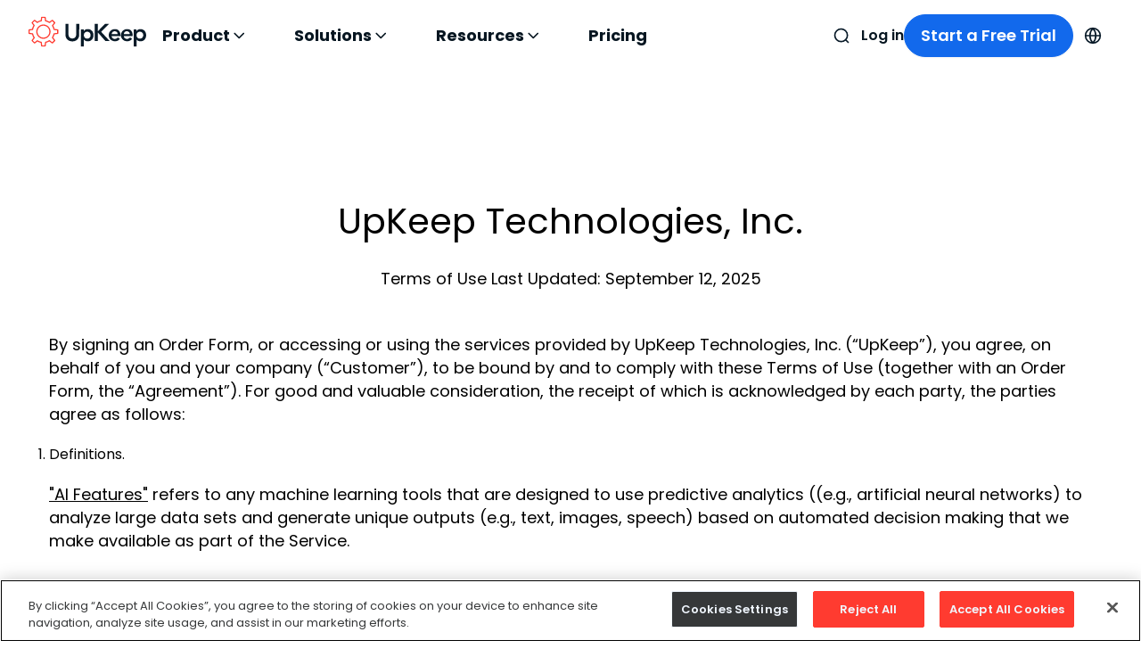

--- FILE ---
content_type: text/html; charset=UTF-8
request_url: https://upkeep.com/terms/
body_size: 50185
content:
<!DOCTYPE html><html lang="en"><head><meta charSet="utf-8"/><meta http-equiv="x-ua-compatible" content="ie=edge"/><meta name="viewport" content="width=device-width, initial-scale=1, shrink-to-fit=no"/><meta name="generator" content="Gatsby 5.12.8"/><meta name="theme-color" content="#FF3B30"/><meta name="google-site-verification" content="q_TAfZGqwDyUfV4iXOyEBt3xaCcACq1cijbb_TSc-Nk" data-gatsby-head="true"/><meta name="facebook-domain-verification" content="o9f2rhzlbau1fpvzdlin1ltaqfdzu0" data-gatsby-head="true"/><meta name="title" content="Free Maintenance Software by UpKeep | Ranked #1 &amp; Top Reviewed" data-gatsby-head="true"/><meta name="description" content="UpKeep is a modern, intuitive, and mobile first CMMS that is proven to streamline the work order process. Schedule preventative maintenance and tasks with ease. Try UpKeep free today." data-gatsby-head="true"/><meta property="og:site_name" content="onupkeep" data-gatsby-head="true"/><meta property="og:locale" content="en_US" data-gatsby-head="true"/><meta property="og:type" data-gatsby-head="true"/><meta property="og:url" content="https://upkeep.com/terms/" data-gatsby-head="true"/><meta property="og:title" content="Free Maintenance Software by UpKeep | Ranked #1 &amp; Top Reviewed" data-gatsby-head="true"/><meta property="og:description" content="UpKeep is a modern, intuitive, and mobile first CMMS that is proven to streamline the work order process. Schedule preventative maintenance and tasks with ease. Try UpKeep free today." data-gatsby-head="true"/><meta property="og:image" content="/static/UpKeep_Feature@2x-d036c046c1e1e066da62e77cfb8299b5.png" data-gatsby-head="true"/><meta property="og:image:alt" content="UpKeep is a modern, intuitive, and mobile first CMMS that is proven to streamline the work order process. Schedule preventative maintenance and tasks with ease. Try UpKeep free today." data-gatsby-head="true"/><meta name="twitter:creator" content="@OnUpKeep" data-gatsby-head="true"/><meta name="twitter:card" data-gatsby-head="true"/><meta name="twitter:title" content="Free Maintenance Software by UpKeep | Ranked #1 &amp; Top Reviewed" data-gatsby-head="true"/><meta name="twitter:description" content="UpKeep is a modern, intuitive, and mobile first CMMS that is proven to streamline the work order process. Schedule preventative maintenance and tasks with ease. Try UpKeep free today." data-gatsby-head="true"/><meta name="twitter:image" content="/static/UpKeep_Feature@2x-d036c046c1e1e066da62e77cfb8299b5.png" data-gatsby-head="true"/><meta name="twitter:image:alt" content="UpKeep is a modern, intuitive, and mobile first CMMS that is proven to streamline the work order process. Schedule preventative maintenance and tasks with ease. Try UpKeep free today." data-gatsby-head="true"/><style data-href="/styles.2b1a4ca39dd6d85547df.css" data-identity="gatsby-global-css">@font-face{font-display:swap;font-family:Poppins;font-style:normal;font-weight:400;src:url(/fonts/poppins/Poppins-Regular.ttf) format("truetype")}@font-face{font-display:swap;font-family:Poppins;font-style:italic;font-weight:400;src:url(/fonts/poppins/Poppins-Italic.ttf) format("truetype")}@font-face{font-display:swap;font-family:Poppins;font-style:normal;font-weight:100;src:url(/fonts/poppins/Poppins-Thin.ttf) format("truetype")}@font-face{font-display:swap;font-family:Poppins;font-style:italic;font-weight:100;src:url(/fonts/poppins/Poppins-ThinItalic.ttf) format("truetype")}@font-face{font-display:swap;font-family:Poppins;font-style:normal;font-weight:200;src:url(/fonts/poppins/Poppins-ExtraLight.ttf) format("truetype")}@font-face{font-display:swap;font-family:Poppins;font-style:italic;font-weight:200;src:url(/fonts/poppins/Poppins-ExtraLightItalic.ttf) format("truetype")}@font-face{font-display:swap;font-family:Poppins;font-style:normal;font-weight:300;src:url(/fonts/poppins/Poppins-Light.ttf) format("truetype")}@font-face{font-display:swap;font-family:Poppins;font-style:italic;font-weight:300;src:url(/fonts/poppins/Poppins-LightItalic.ttf) format("truetype")}@font-face{font-display:swap;font-family:Poppins;font-style:normal;font-weight:500;src:url(/fonts/poppins/Poppins-Medium.ttf) format("truetype")}@font-face{font-display:swap;font-family:Poppins;font-style:italic;font-weight:500;src:url(/fonts/poppins/Poppins-MediumItalic.ttf) format("truetype")}@font-face{font-display:swap;font-family:Poppins;font-style:normal;font-weight:600;src:url(/fonts/poppins/Poppins-SemiBold.ttf) format("truetype")}@font-face{font-display:swap;font-family:Poppins;font-style:italic;font-weight:600;src:url(/fonts/poppins/Poppins-SemiBoldItalic.ttf) format("truetype")}@font-face{font-display:swap;font-family:Poppins;font-style:normal;font-weight:700;src:url(/fonts/poppins/Poppins-Bold.ttf) format("truetype")}@font-face{font-display:swap;font-family:Poppins;font-style:italic;font-weight:700;src:url(/fonts/poppins/Poppins-BoldItalic.ttf) format("truetype")}@font-face{font-display:swap;font-family:Poppins;font-style:normal;font-weight:800;src:url(/fonts/poppins/Poppins-ExtraBold.ttf) format("truetype")}@font-face{font-display:swap;font-family:Poppins;font-style:italic;font-weight:800;src:url(/fonts/poppins/Poppins-ExtraBoldItalic.ttf) format("truetype")}@font-face{font-display:swap;font-family:Poppins;font-style:normal;font-weight:900;src:url(/fonts/poppins/Poppins-Black.ttf) format("truetype")}@font-face{font-display:swap;font-family:Poppins;font-style:italic;font-weight:900;src:url(/fonts/poppins/Poppins-BlackItalic.ttf) format("truetype")}@keyframes modal-video{0%{opacity:0}to{opacity:1}}@keyframes modal-video-inner{0%{transform:translateY(100px)}to{transform:translate(0)}}.modal-video{animation-duration:.3s;animation-name:modal-video;animation-timing-function:ease-out;background-color:rgba(0,0,0,.5);cursor:pointer;height:100%;left:0;opacity:1;position:fixed;top:0;transition:opacity .3s ease-out;width:100%;z-index:1000000}.modal-video-effect-exit{opacity:0}.modal-video-effect-exit .modal-video-movie-wrap{transform:translateY(100px)}.modal-video-body{box-sizing:border-box;margin:0 auto;max-width:960px;padding:0 10px}.modal-video-body,.modal-video-inner{display:flex;height:100%;justify-content:center;width:100%}.modal-video-inner{align-items:center}@media(orientation:landscape){.modal-video-inner{box-sizing:border-box;padding:10px 60px}}.modal-video-movie-wrap{animation-duration:.3s;animation-name:modal-video-inner;animation-timing-function:ease-out;background-color:#333;height:0;padding-bottom:56.25%;position:relative;transform:translate(0);transition:transform .3s ease-out;width:100%}.modal-video-movie-wrap iframe{height:100%;left:0;position:absolute;top:0;width:100%}.modal-video-close-btn{background:transparent;border:none;display:inline-block;height:35px;overflow:hidden;position:absolute;right:0;top:-45px;width:35px;z-index:2}@media(orientation:landscape){.modal-video-close-btn{right:-45px;top:0}}.modal-video-close-btn:before{transform:rotate(45deg)}.modal-video-close-btn:after{transform:rotate(-45deg)}.modal-video-close-btn:after,.modal-video-close-btn:before{background:#fff;border-radius:5px;content:"";height:2px;left:0;margin-top:-6px;position:absolute;top:50%;width:100%}*,:after,:before{box-sizing:border-box;margin:0;padding:0}html{font-size:100%}a,abbr,acronym,address,applet,article,aside,audio,b,big,blockquote,body,canvas,caption,center,cite,code,dd,del,details,dfn,div,dl,dt,em,embed,fieldset,figcaption,figure,footer,form,h1,h2,h3,h4,h5,h6,header,hgroup,html,i,iframe,img,ins,kbd,label,legend,li,mark,menu,nav,object,ol,output,p,pre,q,ruby,s,samp,section,small,span,strike,strong,sub,summary,sup,table,tbody,td,tfoot,th,thead,time,tr,tt,u,ul,var,video{border:0;box-sizing:border-box;font-size:100%;font:inherit;font-family:Poppins,sans-serif;margin:0;padding:0;text-decoration:none;vertical-align:baseline}article,aside,details,figcaption,figure,footer,header,hgroup,menu,nav,section{display:block}body{line-height:1}blockquote,q{quotes:none}blockquote:after,blockquote:before,q:after,q:before{content:"";content:none}table{border-collapse:collapse;border-spacing:0}button,input,select,textarea{font-family:inherit;font-size:inherit;line-height:inherit}a,button{cursor:pointer}#ot-sdk-btn-floating{display:none}.pagination{justify-content:center;margin:64px auto 0}.pagination li{background:transparent;border-radius:50%;cursor:pointer;margin-right:10px;transition:background .3s;transition:all .2s ease-in-out}.pagination li,.pagination li a{color:#707481;display:block;text-align:center}.pagination li a{font-family:Sharp Sans Display No\ 2;font-size:15px;font-weight:600;height:40px;letter-spacing:-1px;line-height:40px;width:40px}.pagination li a:hover{color:#282f3c}.pagination li:hover{background:rgba(0,123,255,.05)}.pagination li:hover a{color:#007bff}.pagination li.active{background:#007bff}.pagination li.active a,.pagination li.active a:hover{color:#fff}.pagination li:not(:last-child){margin-right:10px}@media screen and (max-width:575px){.pagination{margin:40px auto 0}.pagination li{padding:5px 10px}.pagination li a{font-size:14px}.pagination li:not(:last-child){margin-right:10px}}.slick-list,.slick-slider,.slick-track{display:block;position:relative}.slick-loading .slick-slide,.slick-loading .slick-track{visibility:hidden}.slick-slider{-webkit-touch-callout:none;-webkit-tap-highlight-color:rgba(0,0,0,0);box-sizing:border-box;touch-action:pan-y;-webkit-user-select:none;user-select:none;-khtml-user-select:none}.slick-list{margin:0;overflow:hidden;padding:0}.slick-list:focus{outline:0}.slick-list.dragging{cursor:pointer;cursor:hand}.slick-slider .slick-list,.slick-slider .slick-track{transform:translateZ(0)}.slick-track{left:0;top:0}.slick-track:after,.slick-track:before{content:"";display:table}.slick-track:after{clear:both}.slick-slide{display:none;float:left;height:100%;min-height:1px}[dir=rtl] .slick-slide{float:right}.slick-slide img{display:block}.slick-slide.slick-loading img{display:none}.slick-slide.dragging img{pointer-events:none}.slick-initialized .slick-slide{display:block}.slick-vertical .slick-slide{border:1px solid transparent;display:block;height:auto}.slick-arrow.slick-hidden{display:none}.react-tel-input{font-family:Roboto,sans-serif;font-size:15px;position:relative;width:100%}.react-tel-input :disabled{cursor:not-allowed}.react-tel-input .flag{background-image:url([data-uri]);height:11px;width:16px}.react-tel-input .ad{background-position:-16px 0}.react-tel-input .ae{background-position:-32px 0}.react-tel-input .af{background-position:-48px 0}.react-tel-input .ag{background-position:-64px 0}.react-tel-input .ai{background-position:-80px 0}.react-tel-input .al{background-position:-96px 0}.react-tel-input .am{background-position:-112px 0}.react-tel-input .ao{background-position:-128px 0}.react-tel-input .ar{background-position:-144px 0}.react-tel-input .as{background-position:-160px 0}.react-tel-input .at{background-position:-176px 0}.react-tel-input .au{background-position:-192px 0}.react-tel-input .aw{background-position:-208px 0}.react-tel-input .az{background-position:-224px 0}.react-tel-input .ba{background-position:-240px 0}.react-tel-input .bb{background-position:0 -11px}.react-tel-input .bd{background-position:-16px -11px}.react-tel-input .be{background-position:-32px -11px}.react-tel-input .bf{background-position:-48px -11px}.react-tel-input .bg{background-position:-64px -11px}.react-tel-input .bh{background-position:-80px -11px}.react-tel-input .bi{background-position:-96px -11px}.react-tel-input .bj{background-position:-112px -11px}.react-tel-input .bm{background-position:-128px -11px}.react-tel-input .bn{background-position:-144px -11px}.react-tel-input .bo{background-position:-160px -11px}.react-tel-input .br{background-position:-176px -11px}.react-tel-input .bs{background-position:-192px -11px}.react-tel-input .bt{background-position:-208px -11px}.react-tel-input .bw{background-position:-224px -11px}.react-tel-input .by{background-position:-240px -11px}.react-tel-input .bz{background-position:0 -22px}.react-tel-input .ca{background-position:-16px -22px}.react-tel-input .cd{background-position:-32px -22px}.react-tel-input .cf{background-position:-48px -22px}.react-tel-input .cg{background-position:-64px -22px}.react-tel-input .ch{background-position:-80px -22px}.react-tel-input .ci{background-position:-96px -22px}.react-tel-input .ck{background-position:-112px -22px}.react-tel-input .cl{background-position:-128px -22px}.react-tel-input .cm{background-position:-144px -22px}.react-tel-input .cn{background-position:-160px -22px}.react-tel-input .co{background-position:-176px -22px}.react-tel-input .cr{background-position:-192px -22px}.react-tel-input .cu{background-position:-208px -22px}.react-tel-input .cv{background-position:-224px -22px}.react-tel-input .cw{background-position:-240px -22px}.react-tel-input .cy{background-position:0 -33px}.react-tel-input .cz{background-position:-16px -33px}.react-tel-input .de{background-position:-32px -33px}.react-tel-input .dj{background-position:-48px -33px}.react-tel-input .dk{background-position:-64px -33px}.react-tel-input .dm{background-position:-80px -33px}.react-tel-input .do{background-position:-96px -33px}.react-tel-input .dz{background-position:-112px -33px}.react-tel-input .ec{background-position:-128px -33px}.react-tel-input .ee{background-position:-144px -33px}.react-tel-input .eg{background-position:-160px -33px}.react-tel-input .er{background-position:-176px -33px}.react-tel-input .es{background-position:-192px -33px}.react-tel-input .et{background-position:-208px -33px}.react-tel-input .fi{background-position:-224px -33px}.react-tel-input .fj{background-position:-240px -33px}.react-tel-input .fk{background-position:0 -44px}.react-tel-input .fm{background-position:-16px -44px}.react-tel-input .fo{background-position:-32px -44px}.react-tel-input .bl,.react-tel-input .fr,.react-tel-input .mf{background-position:-48px -44px}.react-tel-input .ga{background-position:-64px -44px}.react-tel-input .gb{background-position:-80px -44px}.react-tel-input .gd{background-position:-96px -44px}.react-tel-input .ge{background-position:-112px -44px}.react-tel-input .gf{background-position:-128px -44px}.react-tel-input .gh{background-position:-144px -44px}.react-tel-input .gi{background-position:-160px -44px}.react-tel-input .gl{background-position:-176px -44px}.react-tel-input .gm{background-position:-192px -44px}.react-tel-input .gn{background-position:-208px -44px}.react-tel-input .gp{background-position:-224px -44px}.react-tel-input .gq{background-position:-240px -44px}.react-tel-input .gr{background-position:0 -55px}.react-tel-input .gt{background-position:-16px -55px}.react-tel-input .gu{background-position:-32px -55px}.react-tel-input .gw{background-position:-48px -55px}.react-tel-input .gy{background-position:-64px -55px}.react-tel-input .hk{background-position:-80px -55px}.react-tel-input .hn{background-position:-96px -55px}.react-tel-input .hr{background-position:-112px -55px}.react-tel-input .ht{background-position:-128px -55px}.react-tel-input .hu{background-position:-144px -55px}.react-tel-input .id{background-position:-160px -55px}.react-tel-input .ie{background-position:-176px -55px}.react-tel-input .il{background-position:-192px -55px}.react-tel-input .in{background-position:-208px -55px}.react-tel-input .io{background-position:-224px -55px}.react-tel-input .iq{background-position:-240px -55px}.react-tel-input .ir{background-position:0 -66px}.react-tel-input .is{background-position:-16px -66px}.react-tel-input .it{background-position:-32px -66px}.react-tel-input .je{background-position:-144px -154px}.react-tel-input .jm{background-position:-48px -66px}.react-tel-input .jo{background-position:-64px -66px}.react-tel-input .jp{background-position:-80px -66px}.react-tel-input .ke{background-position:-96px -66px}.react-tel-input .kg{background-position:-112px -66px}.react-tel-input .kh{background-position:-128px -66px}.react-tel-input .ki{background-position:-144px -66px}.react-tel-input .xk{background-position:-128px -154px}.react-tel-input .km{background-position:-160px -66px}.react-tel-input .kn{background-position:-176px -66px}.react-tel-input .kp{background-position:-192px -66px}.react-tel-input .kr{background-position:-208px -66px}.react-tel-input .kw{background-position:-224px -66px}.react-tel-input .ky{background-position:-240px -66px}.react-tel-input .kz{background-position:0 -77px}.react-tel-input .la{background-position:-16px -77px}.react-tel-input .lb{background-position:-32px -77px}.react-tel-input .lc{background-position:-48px -77px}.react-tel-input .li{background-position:-64px -77px}.react-tel-input .lk{background-position:-80px -77px}.react-tel-input .lr{background-position:-96px -77px}.react-tel-input .ls{background-position:-112px -77px}.react-tel-input .lt{background-position:-128px -77px}.react-tel-input .lu{background-position:-144px -77px}.react-tel-input .lv{background-position:-160px -77px}.react-tel-input .ly{background-position:-176px -77px}.react-tel-input .ma{background-position:-192px -77px}.react-tel-input .mc{background-position:-208px -77px}.react-tel-input .md{background-position:-224px -77px}.react-tel-input .me{background-position:-112px -154px;height:12px}.react-tel-input .mg{background-position:0 -88px}.react-tel-input .mh{background-position:-16px -88px}.react-tel-input .mk{background-position:-32px -88px}.react-tel-input .ml{background-position:-48px -88px}.react-tel-input .mm{background-position:-64px -88px}.react-tel-input .mn{background-position:-80px -88px}.react-tel-input .mo{background-position:-96px -88px}.react-tel-input .mp{background-position:-112px -88px}.react-tel-input .mq{background-position:-128px -88px}.react-tel-input .mr{background-position:-144px -88px}.react-tel-input .ms{background-position:-160px -88px}.react-tel-input .mt{background-position:-176px -88px}.react-tel-input .mu{background-position:-192px -88px}.react-tel-input .mv{background-position:-208px -88px}.react-tel-input .mw{background-position:-224px -88px}.react-tel-input .mx{background-position:-240px -88px}.react-tel-input .my{background-position:0 -99px}.react-tel-input .mz{background-position:-16px -99px}.react-tel-input .na{background-position:-32px -99px}.react-tel-input .nc{background-position:-48px -99px}.react-tel-input .ne{background-position:-64px -99px}.react-tel-input .nf{background-position:-80px -99px}.react-tel-input .ng{background-position:-96px -99px}.react-tel-input .ni{background-position:-112px -99px}.react-tel-input .bq,.react-tel-input .nl{background-position:-128px -99px}.react-tel-input .no{background-position:-144px -99px}.react-tel-input .np{background-position:-160px -99px}.react-tel-input .nr{background-position:-176px -99px}.react-tel-input .nu{background-position:-192px -99px}.react-tel-input .nz{background-position:-208px -99px}.react-tel-input .om{background-position:-224px -99px}.react-tel-input .pa{background-position:-240px -99px}.react-tel-input .pe{background-position:0 -110px}.react-tel-input .pf{background-position:-16px -110px}.react-tel-input .pg{background-position:-32px -110px}.react-tel-input .ph{background-position:-48px -110px}.react-tel-input .pk{background-position:-64px -110px}.react-tel-input .pl{background-position:-80px -110px}.react-tel-input .pm{background-position:-96px -110px}.react-tel-input .pr{background-position:-112px -110px}.react-tel-input .ps{background-position:-128px -110px}.react-tel-input .pt{background-position:-144px -110px}.react-tel-input .pw{background-position:-160px -110px}.react-tel-input .py{background-position:-176px -110px}.react-tel-input .qa{background-position:-192px -110px}.react-tel-input .re{background-position:-208px -110px}.react-tel-input .ro{background-position:-224px -110px}.react-tel-input .rs{background-position:-240px -110px}.react-tel-input .ru{background-position:0 -121px}.react-tel-input .rw{background-position:-16px -121px}.react-tel-input .sa{background-position:-32px -121px}.react-tel-input .sb{background-position:-48px -121px}.react-tel-input .sc{background-position:-64px -121px}.react-tel-input .sd{background-position:-80px -121px}.react-tel-input .se{background-position:-96px -121px}.react-tel-input .sg{background-position:-112px -121px}.react-tel-input .sh{background-position:-128px -121px}.react-tel-input .si{background-position:-144px -121px}.react-tel-input .sk{background-position:-160px -121px}.react-tel-input .sl{background-position:-176px -121px}.react-tel-input .sm{background-position:-192px -121px}.react-tel-input .sn{background-position:-208px -121px}.react-tel-input .so{background-position:-224px -121px}.react-tel-input .sr{background-position:-240px -121px}.react-tel-input .ss{background-position:0 -132px}.react-tel-input .st{background-position:-16px -132px}.react-tel-input .sv{background-position:-32px -132px}.react-tel-input .sx{background-position:-48px -132px}.react-tel-input .sy{background-position:-64px -132px}.react-tel-input .sz{background-position:-80px -132px}.react-tel-input .tc{background-position:-96px -132px}.react-tel-input .td{background-position:-112px -132px}.react-tel-input .tg{background-position:-128px -132px}.react-tel-input .th{background-position:-144px -132px}.react-tel-input .tj{background-position:-160px -132px}.react-tel-input .tk{background-position:-176px -132px}.react-tel-input .tl{background-position:-192px -132px}.react-tel-input .tm{background-position:-208px -132px}.react-tel-input .tn{background-position:-224px -132px}.react-tel-input .to{background-position:-240px -132px}.react-tel-input .tr{background-position:0 -143px}.react-tel-input .tt{background-position:-16px -143px}.react-tel-input .tv{background-position:-32px -143px}.react-tel-input .tw{background-position:-48px -143px}.react-tel-input .tz{background-position:-64px -143px}.react-tel-input .ua{background-position:-80px -143px}.react-tel-input .ug{background-position:-96px -143px}.react-tel-input .us{background-position:-112px -143px}.react-tel-input .uy{background-position:-128px -143px}.react-tel-input .uz{background-position:-144px -143px}.react-tel-input .va{background-position:-160px -143px}.react-tel-input .vc{background-position:-176px -143px}.react-tel-input .ve{background-position:-192px -143px}.react-tel-input .vg{background-position:-208px -143px}.react-tel-input .vi{background-position:-224px -143px}.react-tel-input .vn{background-position:-240px -143px}.react-tel-input .vu{background-position:0 -154px}.react-tel-input .wf{background-position:-16px -154px}.react-tel-input .ws{background-position:-32px -154px}.react-tel-input .ye{background-position:-48px -154px}.react-tel-input .za{background-position:-64px -154px}.react-tel-input .zm{background-position:-80px -154px}.react-tel-input .zw{background-position:-96px -154px}.react-tel-input *{box-sizing:border-box;-moz-box-sizing:border-box}.react-tel-input .hide{display:none}.react-tel-input .v-hide{visibility:hidden}.react-tel-input .form-control{background:#fff;border:1px solid #cacaca;border-radius:5px;font-size:14px;height:35px;letter-spacing:.01rem;line-height:25px;margin-bottom:0!important;margin-left:0;margin-top:0!important;outline:none;padding-left:48px;position:relative;width:300px}.react-tel-input .form-control.invalid-number,.react-tel-input .form-control.invalid-number:focus{background-color:#faf0f0;border:1px solid #d79f9f;border-left-color:#cacaca}.react-tel-input .flag-dropdown{background-color:#f5f5f5;border:1px solid #cacaca;border-radius:3px 0 0 3px;bottom:0;padding:0;position:absolute;top:0}.react-tel-input .flag-dropdown:focus,.react-tel-input .flag-dropdown:hover{cursor:pointer}.react-tel-input .flag-dropdown.invalid-number{border-color:#d79f9f}.react-tel-input .flag-dropdown.open{z-index:2}.react-tel-input .flag-dropdown.open,.react-tel-input .flag-dropdown.open .selected-flag{background:#fff;border-radius:3px 0 0 0}.react-tel-input input[disabled]+.flag-dropdown:hover{cursor:default}.react-tel-input input[disabled]+.flag-dropdown:hover .selected-flag{background-color:transparent}.react-tel-input .selected-flag{border-radius:3px 0 0 3px;height:100%;outline:none;padding:0 0 0 8px;position:relative;width:38px}.react-tel-input .selected-flag:focus,.react-tel-input .selected-flag:hover{background-color:#fff}.react-tel-input .selected-flag .flag{margin-top:-5px;position:absolute;top:50%}.react-tel-input .selected-flag .arrow{border-left:3px solid transparent;border-right:3px solid transparent;border-top:4px solid #555;height:0;left:20px;margin-top:-2px;position:relative;top:50%;width:0}.react-tel-input .selected-flag .arrow.up{border-bottom:4px solid #555;border-top:none}.react-tel-input .country-list{background-color:#fff;border-radius:0 0 3px 3px;box-shadow:1px 2px 10px rgba(0,0,0,.35);list-style:none;margin:10px 0 10px -1px;max-height:200px;outline:none;overflow-y:scroll;padding:0;position:absolute;width:300px;z-index:1}.react-tel-input .country-list .flag{display:inline-block}.react-tel-input .country-list .divider{border-bottom:1px solid #ccc;margin-bottom:5px;padding-bottom:5px}.react-tel-input .country-list .country{padding:7px 9px}.react-tel-input .country-list .country .dial-code{color:#6b6b6b}.react-tel-input .country-list .country.highlight,.react-tel-input .country-list .country:hover{background-color:#f1f1f1}.react-tel-input .country-list .flag{margin-right:7px;margin-top:2px}.react-tel-input .country-list .country-name{margin-right:6px}.react-tel-input .country-list .search{background-color:#fff;padding:10px 0 6px 10px;position:sticky;top:0}.react-tel-input .country-list .search-emoji{font-size:15px}.react-tel-input .country-list .search-box{border:1px solid #cacaca;border-radius:3px;font-size:15px;line-height:15px;margin-left:6px;outline:none;padding:3px 8px 5px}.react-tel-input .country-list .no-entries-message{opacity:.7;padding:7px 10px 11px}.react-tel-input .invalid-number-message{color:#de0000}.react-tel-input .invalid-number-message,.react-tel-input .special-label{background:#fff;font-size:13px;left:46px;padding:0 2px;position:absolute;top:-8px;z-index:1}.react-tel-input .special-label{display:none;white-space:nowrap}@font-face{font-family:swiper-icons;font-style:normal;font-weight:400;src:url("data:application/font-woff;charset=utf-8;base64, [base64]//wADZ2x5ZgAAAywAAADMAAAD2MHtryVoZWFkAAABbAAAADAAAAA2E2+eoWhoZWEAAAGcAAAAHwAAACQC9gDzaG10eAAAAigAAAAZAAAArgJkABFsb2NhAAAC0AAAAFoAAABaFQAUGG1heHAAAAG8AAAAHwAAACAAcABAbmFtZQAAA/gAAAE5AAACXvFdBwlwb3N0AAAFNAAAAGIAAACE5s74hXjaY2BkYGAAYpf5Hu/j+W2+MnAzMYDAzaX6QjD6/4//Bxj5GA8AuRwMYGkAPywL13jaY2BkYGA88P8Agx4j+/8fQDYfA1AEBWgDAIB2BOoAeNpjYGRgYNBh4GdgYgABEMnIABJzYNADCQAACWgAsQB42mNgYfzCOIGBlYGB0YcxjYGBwR1Kf2WQZGhhYGBiYGVmgAFGBiQQkOaawtDAoMBQxXjg/wEGPcYDDA4wNUA2CCgwsAAAO4EL6gAAeNpj2M0gyAACqxgGNWBkZ2D4/wMA+xkDdgAAAHjaY2BgYGaAYBkGRgYQiAHyGMF8FgYHIM3DwMHABGQrMOgyWDLEM1T9/w8UBfEMgLzE////P/5//f/V/xv+r4eaAAeMbAxwIUYmIMHEgKYAYjUcsDAwsLKxc3BycfPw8jEQA/[base64]/uznmfPFBNODM2K7MTQ45YEAZqGP81AmGGcF3iPqOop0r1SPTaTbVkfUe4HXj97wYE+yNwWYxwWu4v1ugWHgo3S1XdZEVqWM7ET0cfnLGxWfkgR42o2PvWrDMBSFj/IHLaF0zKjRgdiVMwScNRAoWUoH78Y2icB/yIY09An6AH2Bdu/UB+yxopYshQiEvnvu0dURgDt8QeC8PDw7Fpji3fEA4z/PEJ6YOB5hKh4dj3EvXhxPqH/SKUY3rJ7srZ4FZnh1PMAtPhwP6fl2PMJMPDgeQ4rY8YT6Gzao0eAEA409DuggmTnFnOcSCiEiLMgxCiTI6Cq5DZUd3Qmp10vO0LaLTd2cjN4fOumlc7lUYbSQcZFkutRG7g6JKZKy0RmdLY680CDnEJ+UMkpFFe1RN7nxdVpXrC4aTtnaurOnYercZg2YVmLN/d/gczfEimrE/fs/bOuq29Zmn8tloORaXgZgGa78yO9/cnXm2BpaGvq25Dv9S4E9+5SIc9PqupJKhYFSSl47+Qcr1mYNAAAAeNptw0cKwkAAAMDZJA8Q7OUJvkLsPfZ6zFVERPy8qHh2YER+3i/BP83vIBLLySsoKimrqKqpa2hp6+jq6RsYGhmbmJqZSy0sraxtbO3sHRydnEMU4uR6yx7JJXveP7WrDycAAAAAAAH//wACeNpjYGRgYOABYhkgZgJCZgZNBkYGLQZtIJsFLMYAAAw3ALgAeNolizEKgDAQBCchRbC2sFER0YD6qVQiBCv/H9ezGI6Z5XBAw8CBK/m5iQQVauVbXLnOrMZv2oLdKFa8Pjuru2hJzGabmOSLzNMzvutpB3N42mNgZGBg4GKQYzBhYMxJLMlj4GBgAYow/P/PAJJhLM6sSoWKfWCAAwDAjgbRAAB42mNgYGBkAIIbCZo5IPrmUn0hGA0AO8EFTQAA")}:root{--swiper-theme-color:#007aff}:host{display:block;margin-left:auto;margin-right:auto;position:relative;z-index:1}.swiper{display:block;list-style:none;margin-left:auto;margin-right:auto;overflow:hidden;padding:0;position:relative;z-index:1}.swiper-vertical>.swiper-wrapper{flex-direction:column}.swiper-wrapper{box-sizing:content-box;display:flex;height:100%;position:relative;transition-property:transform;transition-timing-function:var(--swiper-wrapper-transition-timing-function,initial);width:100%;z-index:1}.swiper-android .swiper-slide,.swiper-ios .swiper-slide,.swiper-wrapper{transform:translateZ(0)}.swiper-horizontal{touch-action:pan-y}.swiper-vertical{touch-action:pan-x}.swiper-slide{display:block;flex-shrink:0;height:100%;position:relative;transition-property:transform;width:100%}.swiper-slide-invisible-blank{visibility:hidden}.swiper-autoheight,.swiper-autoheight .swiper-slide{height:auto}.swiper-autoheight .swiper-wrapper{align-items:flex-start;transition-property:transform,height}.swiper-backface-hidden .swiper-slide{backface-visibility:hidden;transform:translateZ(0)}.swiper-3d.swiper-css-mode .swiper-wrapper{perspective:1200px}.swiper-3d .swiper-wrapper{transform-style:preserve-3d}.swiper-3d{perspective:1200px}.swiper-3d .swiper-cube-shadow,.swiper-3d .swiper-slide{transform-style:preserve-3d}.swiper-css-mode>.swiper-wrapper{-ms-overflow-style:none;overflow:auto;scrollbar-width:none}.swiper-css-mode>.swiper-wrapper::-webkit-scrollbar{display:none}.swiper-css-mode>.swiper-wrapper>.swiper-slide{scroll-snap-align:start start}.swiper-css-mode.swiper-horizontal>.swiper-wrapper{scroll-snap-type:x mandatory}.swiper-css-mode.swiper-vertical>.swiper-wrapper{scroll-snap-type:y mandatory}.swiper-css-mode.swiper-free-mode>.swiper-wrapper{scroll-snap-type:none}.swiper-css-mode.swiper-free-mode>.swiper-wrapper>.swiper-slide{scroll-snap-align:none}.swiper-css-mode.swiper-centered>.swiper-wrapper:before{content:"";flex-shrink:0;order:9999}.swiper-css-mode.swiper-centered>.swiper-wrapper>.swiper-slide{scroll-snap-align:center center;scroll-snap-stop:always}.swiper-css-mode.swiper-centered.swiper-horizontal>.swiper-wrapper>.swiper-slide:first-child{margin-inline-start:var(--swiper-centered-offset-before)}.swiper-css-mode.swiper-centered.swiper-horizontal>.swiper-wrapper:before{height:100%;min-height:1px;width:var(--swiper-centered-offset-after)}.swiper-css-mode.swiper-centered.swiper-vertical>.swiper-wrapper>.swiper-slide:first-child{margin-block-start:var(--swiper-centered-offset-before)}.swiper-css-mode.swiper-centered.swiper-vertical>.swiper-wrapper:before{height:var(--swiper-centered-offset-after);min-width:1px;width:100%}.swiper-3d .swiper-slide-shadow,.swiper-3d .swiper-slide-shadow-bottom,.swiper-3d .swiper-slide-shadow-left,.swiper-3d .swiper-slide-shadow-right,.swiper-3d .swiper-slide-shadow-top{height:100%;left:0;pointer-events:none;position:absolute;top:0;width:100%;z-index:10}.swiper-3d .swiper-slide-shadow{background:rgba(0,0,0,.15)}.swiper-3d .swiper-slide-shadow-left{background-image:linear-gradient(270deg,rgba(0,0,0,.5),transparent)}.swiper-3d .swiper-slide-shadow-right{background-image:linear-gradient(90deg,rgba(0,0,0,.5),transparent)}.swiper-3d .swiper-slide-shadow-top{background-image:linear-gradient(0deg,rgba(0,0,0,.5),transparent)}.swiper-3d .swiper-slide-shadow-bottom{background-image:linear-gradient(180deg,rgba(0,0,0,.5),transparent)}.swiper-lazy-preloader{border:4px solid var(--swiper-preloader-color,var(--swiper-theme-color));border-radius:50%;border-top:4px solid transparent;box-sizing:border-box;height:42px;left:50%;margin-left:-21px;margin-top:-21px;position:absolute;top:50%;transform-origin:50%;width:42px;z-index:10}.swiper-watch-progress .swiper-slide-visible .swiper-lazy-preloader,.swiper:not(.swiper-watch-progress) .swiper-lazy-preloader{animation:swiper-preloader-spin 1s linear infinite}.swiper-lazy-preloader-white{--swiper-preloader-color:#fff}.swiper-lazy-preloader-black{--swiper-preloader-color:#000}@keyframes swiper-preloader-spin{0%{transform:rotate(0deg)}to{transform:rotate(1turn)}}.swiper-pagination{position:absolute;text-align:center;transform:translateZ(0);transition:opacity .3s;z-index:10}.swiper-pagination.swiper-pagination-hidden{opacity:0}.swiper-pagination-disabled>.swiper-pagination,.swiper-pagination.swiper-pagination-disabled{display:none!important}.swiper-horizontal>.swiper-pagination-bullets,.swiper-pagination-bullets.swiper-pagination-horizontal,.swiper-pagination-custom,.swiper-pagination-fraction{bottom:var(--swiper-pagination-bottom,8px);left:0;top:var(--swiper-pagination-top,auto);width:100%}.swiper-pagination-bullets-dynamic{font-size:0;overflow:hidden}.swiper-pagination-bullets-dynamic .swiper-pagination-bullet{position:relative;transform:scale(.33)}.swiper-pagination-bullets-dynamic .swiper-pagination-bullet-active,.swiper-pagination-bullets-dynamic .swiper-pagination-bullet-active-main{transform:scale(1)}.swiper-pagination-bullets-dynamic .swiper-pagination-bullet-active-prev{transform:scale(.66)}.swiper-pagination-bullets-dynamic .swiper-pagination-bullet-active-prev-prev{transform:scale(.33)}.swiper-pagination-bullets-dynamic .swiper-pagination-bullet-active-next{transform:scale(.66)}.swiper-pagination-bullets-dynamic .swiper-pagination-bullet-active-next-next{transform:scale(.33)}.swiper-pagination-bullet{background:var(--swiper-pagination-bullet-inactive-color,#000);border-radius:var(--swiper-pagination-bullet-border-radius,50%);display:inline-block;height:var(--swiper-pagination-bullet-height,var(--swiper-pagination-bullet-size,8px));opacity:var(--swiper-pagination-bullet-inactive-opacity,.2);width:var(--swiper-pagination-bullet-width,var(--swiper-pagination-bullet-size,8px))}button.swiper-pagination-bullet{appearance:none;border:none;box-shadow:none;margin:0;padding:0}.swiper-pagination-clickable .swiper-pagination-bullet{cursor:pointer}.swiper-pagination-bullet:only-child{display:none!important}.swiper-pagination-bullet-active{background:var(--swiper-pagination-color,var(--swiper-theme-color));opacity:var(--swiper-pagination-bullet-opacity,1)}.swiper-pagination-vertical.swiper-pagination-bullets,.swiper-vertical>.swiper-pagination-bullets{left:var(--swiper-pagination-left,auto);right:var(--swiper-pagination-right,8px);top:50%;transform:translate3d(0,-50%,0)}.swiper-pagination-vertical.swiper-pagination-bullets .swiper-pagination-bullet,.swiper-vertical>.swiper-pagination-bullets .swiper-pagination-bullet{display:block;margin:var(--swiper-pagination-bullet-vertical-gap,6px) 0}.swiper-pagination-vertical.swiper-pagination-bullets.swiper-pagination-bullets-dynamic,.swiper-vertical>.swiper-pagination-bullets.swiper-pagination-bullets-dynamic{top:50%;transform:translateY(-50%);width:8px}.swiper-pagination-vertical.swiper-pagination-bullets.swiper-pagination-bullets-dynamic .swiper-pagination-bullet,.swiper-vertical>.swiper-pagination-bullets.swiper-pagination-bullets-dynamic .swiper-pagination-bullet{display:inline-block;transition:transform .2s,top .2s}.swiper-horizontal>.swiper-pagination-bullets .swiper-pagination-bullet,.swiper-pagination-horizontal.swiper-pagination-bullets .swiper-pagination-bullet{margin:0 var(--swiper-pagination-bullet-horizontal-gap,4px)}.swiper-horizontal>.swiper-pagination-bullets.swiper-pagination-bullets-dynamic,.swiper-pagination-horizontal.swiper-pagination-bullets.swiper-pagination-bullets-dynamic{left:50%;transform:translateX(-50%);white-space:nowrap}.swiper-horizontal>.swiper-pagination-bullets.swiper-pagination-bullets-dynamic .swiper-pagination-bullet,.swiper-pagination-horizontal.swiper-pagination-bullets.swiper-pagination-bullets-dynamic .swiper-pagination-bullet{transition:transform .2s,left .2s}.swiper-horizontal.swiper-rtl>.swiper-pagination-bullets-dynamic .swiper-pagination-bullet{transition:transform .2s,right .2s}.swiper-pagination-fraction{color:var(--swiper-pagination-fraction-color,inherit)}.swiper-pagination-progressbar{background:var(--swiper-pagination-progressbar-bg-color,rgba(0,0,0,.25));position:absolute}.swiper-pagination-progressbar .swiper-pagination-progressbar-fill{background:var(--swiper-pagination-color,var(--swiper-theme-color));height:100%;left:0;position:absolute;top:0;transform:scale(0);transform-origin:left top;width:100%}.swiper-rtl .swiper-pagination-progressbar .swiper-pagination-progressbar-fill{transform-origin:right top}.swiper-horizontal>.swiper-pagination-progressbar,.swiper-pagination-progressbar.swiper-pagination-horizontal,.swiper-pagination-progressbar.swiper-pagination-vertical.swiper-pagination-progressbar-opposite,.swiper-vertical>.swiper-pagination-progressbar.swiper-pagination-progressbar-opposite{height:var(--swiper-pagination-progressbar-size,4px);left:0;top:0;width:100%}.swiper-horizontal>.swiper-pagination-progressbar.swiper-pagination-progressbar-opposite,.swiper-pagination-progressbar.swiper-pagination-horizontal.swiper-pagination-progressbar-opposite,.swiper-pagination-progressbar.swiper-pagination-vertical,.swiper-vertical>.swiper-pagination-progressbar{height:100%;left:0;top:0;width:var(--swiper-pagination-progressbar-size,4px)}.swiper-pagination-lock{display:none}:root{--swiper-navigation-size:44px}.swiper-button-next,.swiper-button-prev{align-items:center;color:var(--swiper-navigation-color,var(--swiper-theme-color));cursor:pointer;display:flex;height:var(--swiper-navigation-size);justify-content:center;margin-top:calc(0px - var(--swiper-navigation-size)/2);position:absolute;top:var(--swiper-navigation-top-offset,50%);width:calc(var(--swiper-navigation-size)/44*27);z-index:10}.swiper-button-next.swiper-button-disabled,.swiper-button-prev.swiper-button-disabled{cursor:auto;opacity:.35;pointer-events:none}.swiper-button-next.swiper-button-hidden,.swiper-button-prev.swiper-button-hidden{cursor:auto;opacity:0;pointer-events:none}.swiper-navigation-disabled .swiper-button-next,.swiper-navigation-disabled .swiper-button-prev{display:none!important}.swiper-button-next svg,.swiper-button-prev svg{height:100%;object-fit:contain;transform-origin:center;width:100%}.swiper-rtl .swiper-button-next svg,.swiper-rtl .swiper-button-prev svg{transform:rotate(180deg)}.swiper-button-prev,.swiper-rtl .swiper-button-next{left:var(--swiper-navigation-sides-offset,10px);right:auto}.swiper-button-lock{display:none}.swiper-button-next:after,.swiper-button-prev:after{font-family:swiper-icons;font-size:var(--swiper-navigation-size);font-variant:normal;letter-spacing:0;line-height:1;text-transform:none!important}.swiper-button-prev:after,.swiper-rtl .swiper-button-next:after{content:"prev"}.swiper-button-next,.swiper-rtl .swiper-button-prev{left:auto;right:var(--swiper-navigation-sides-offset,10px)}.swiper-button-next:after,.swiper-rtl .swiper-button-prev:after{content:"next"}.swiper-creative .swiper-slide{backface-visibility:hidden;overflow:hidden;transition-property:transform,opacity,height}</style><style>.gatsby-image-wrapper{position:relative;overflow:hidden}.gatsby-image-wrapper picture.object-fit-polyfill{position:static!important}.gatsby-image-wrapper img{bottom:0;height:100%;left:0;margin:0;max-width:none;padding:0;position:absolute;right:0;top:0;width:100%;object-fit:cover}.gatsby-image-wrapper [data-main-image]{opacity:0;transform:translateZ(0);transition:opacity .25s linear;will-change:opacity}.gatsby-image-wrapper-constrained{display:inline-block;vertical-align:top}</style><noscript><style>.gatsby-image-wrapper noscript [data-main-image]{opacity:1!important}.gatsby-image-wrapper [data-placeholder-image]{opacity:0!important}</style></noscript><script type="module">const e="undefined"!=typeof HTMLImageElement&&"loading"in HTMLImageElement.prototype;e&&document.body.addEventListener("load",(function(e){const t=e.target;if(void 0===t.dataset.mainImage)return;if(void 0===t.dataset.gatsbyImageSsr)return;let a=null,n=t;for(;null===a&&n;)void 0!==n.parentNode.dataset.gatsbyImageWrapper&&(a=n.parentNode),n=n.parentNode;const o=a.querySelector("[data-placeholder-image]"),r=new Image;r.src=t.currentSrc,r.decode().catch((()=>{})).then((()=>{t.style.opacity=1,o&&(o.style.opacity=0,o.style.transition="opacity 500ms linear")}))}),!0);</script><style data-styled="" data-styled-version="5.3.11">.ceQSiX{width:20px;height:20px;}/*!sc*/
.ceQSiX use{width:100%;height:100%;fill:inherit;stroke:#007BFF;color:inherit;}/*!sc*/
.hjNhas{width:24px;height:24px;}/*!sc*/
.hjNhas use{width:100%;height:100%;fill:#007BFF;stroke:inherit;color:#007BFF;}/*!sc*/
.iLHiro{width:16px;height:16px;}/*!sc*/
.iLHiro use{width:100%;height:100%;fill:inherit;stroke:inherit;color:inherit;}/*!sc*/
.iLZwSs{width:24px;height:24px;}/*!sc*/
.iLZwSs use{width:100%;height:100%;fill:#ff3429;stroke:inherit;color:#ff3429;}/*!sc*/
.jdWFRw{width:20px;height:20px;}/*!sc*/
.jdWFRw use{width:100%;height:100%;fill:#071621;stroke:inherit;color:#071621;}/*!sc*/
.erVwRA{width:20;height:20;}/*!sc*/
.erVwRA use{width:100%;height:100%;fill:inherit;stroke:#081A28;color:inherit;}/*!sc*/
.nqtVM{width:20px;height:20px;}/*!sc*/
.nqtVM use{width:100%;height:100%;fill:#081A28;stroke:inherit;color:#081A28;}/*!sc*/
.jwJHtw{width:14px;height:14px;}/*!sc*/
.jwJHtw use{width:100%;height:100%;fill:#fff;stroke:#fff;color:#fff;}/*!sc*/
.jnYdIQ{width:auto;height:auto;}/*!sc*/
.jnYdIQ use{width:100%;height:100%;fill:#BECEDC;stroke:inherit;color:#BECEDC;}/*!sc*/
data-styled.g1[id="Icon__Container-sc-1fpon3i-0"]{content:"ceQSiX,hjNhas,iLHiro,iLZwSs,jdWFRw,erVwRA,nqtVM,jwJHtw,jnYdIQ,"}/*!sc*/
.bECGYF{display:-webkit-box;display:-webkit-flex;display:-ms-flexbox;display:flex;-webkit-align-items:center;-webkit-box-align:center;-ms-flex-align:center;align-items:center;-webkit-box-pack:center;-webkit-justify-content:center;-ms-flex-pack:center;justify-content:center;gap:8px;font-size:1rem;font-weight:600;font-family:'Poppins',sans-serif,sans-serif;line-height:1.5rem;-webkit-letter-spacing:0rem;-moz-letter-spacing:0rem;-ms-letter-spacing:0rem;letter-spacing:0rem;margin-bottom:0;text-transform:none;border-radius:72px;-webkit-transition:all 250ms ease-in-out;transition:all 250ms ease-in-out;outline:none;color:#1269EC;padding:0px;border-radius:4px;}/*!sc*/
.bECGYF.bECGYF svg{-webkit-transition:all 0.2s ease-in-out;transition:all 0.2s ease-in-out;}/*!sc*/
.bECGYF.bECGYF svg use{fill:#007BFF;stroke:#007BFF;-webkit-transition:all 0.2s ease-in-out;transition:all 0.2s ease-in-out;}/*!sc*/
.bECGYF.bECGYF:hover svg use,.bECGYF.bECGYF.hovered svg use{fill:#1269EC;stroke:#1269EC;}/*!sc*/
.bECGYF.bECGYF:focus svg use,.bECGYF.bECGYF.focused svg use{fill:#1269EC;stroke:#1269EC;}/*!sc*/
.bECGYF.bECGYF.disabled svg use{fill:#BBE2FF;stroke:#BBE2FF;}/*!sc*/
.bECGYF:hover,.bECGYF.hovered{color:#1F47CD;}/*!sc*/
.bECGYF:focus,.bECGYF:focus-visible,.bECGYF.focused{color:#07268F;outline:4px solid #1269EC;outline-offset:4px;}/*!sc*/
.bECGYF.disabled{color:#BBE2FF;}/*!sc*/
.bWvpBh{display:-webkit-box;display:-webkit-flex;display:-ms-flexbox;display:flex;-webkit-align-items:center;-webkit-box-align:center;-ms-flex-align:center;align-items:center;-webkit-box-pack:center;-webkit-justify-content:center;-ms-flex-pack:center;justify-content:center;gap:8px;font-size:1rem;font-weight:600;font-family:'Poppins',sans-serif,sans-serif;line-height:1.5rem;-webkit-letter-spacing:0rem;-moz-letter-spacing:0rem;-ms-letter-spacing:0rem;letter-spacing:0rem;margin-bottom:0;text-transform:none;border-radius:72px;-webkit-transition:all 250ms ease-in-out;transition:all 250ms ease-in-out;outline:none;}/*!sc*/
.grSZR{display:-webkit-box;display:-webkit-flex;display:-ms-flexbox;display:flex;-webkit-align-items:center;-webkit-box-align:center;-ms-flex-align:center;align-items:center;-webkit-box-pack:center;-webkit-justify-content:center;-ms-flex-pack:center;justify-content:center;gap:8px;font-size:1rem;font-weight:600;font-family:'Poppins',sans-serif,sans-serif;line-height:1.5rem;-webkit-letter-spacing:0rem;-moz-letter-spacing:0rem;-ms-letter-spacing:0rem;letter-spacing:0rem;margin-bottom:0;text-transform:none;border-radius:72px;-webkit-transition:all 250ms ease-in-out;transition:all 250ms ease-in-out;outline:none;color:#071621;padding:0px;border-radius:4px;}/*!sc*/
.grSZR.grSZR svg{-webkit-transition:all 0.2s ease-in-out;transition:all 0.2s ease-in-out;}/*!sc*/
.grSZR.grSZR svg use{fill:#071621;stroke:#071621;-webkit-transition:all 0.2s ease-in-out;transition:all 0.2s ease-in-out;}/*!sc*/
.grSZR.grSZR:hover svg use,.grSZR.grSZR.hovered svg use{fill:#5C748C;stroke:#5C748C;}/*!sc*/
.grSZR.grSZR:focus svg use,.grSZR.grSZR.focused svg use{fill:#071621;stroke:#071621;}/*!sc*/
.grSZR.grSZR.disabled svg use{fill:#BECEDC;stroke:#BECEDC;}/*!sc*/
.grSZR:hover,.grSZR.hovered{color:#1269EC;}/*!sc*/
.grSZR:focus,.grSZR:focus-visible,.grSZR.focused{color:#071621;outline:4px solid #007BFF;outline-offset:4px;}/*!sc*/
.grSZR.disabled{color:#BECEDC;}/*!sc*/
.DHkAH{display:-webkit-box;display:-webkit-flex;display:-ms-flexbox;display:flex;-webkit-align-items:center;-webkit-box-align:center;-ms-flex-align:center;align-items:center;-webkit-box-pack:center;-webkit-justify-content:center;-ms-flex-pack:center;justify-content:center;gap:8px;font-size:1rem;font-weight:600;font-family:'Poppins',sans-serif,sans-serif;line-height:1.5rem;-webkit-letter-spacing:0rem;-moz-letter-spacing:0rem;-ms-letter-spacing:0rem;letter-spacing:0rem;margin-bottom:0;text-transform:none;border-radius:72px;-webkit-transition:all 250ms ease-in-out;transition:all 250ms ease-in-out;outline:none;font-size:1.125rem;font-weight:600;font-family:'Poppins',sans-serif,sans-serif;line-height:1.75rem;-webkit-letter-spacing:0rem;-moz-letter-spacing:0rem;-ms-letter-spacing:0rem;letter-spacing:0rem;margin-bottom:0;text-transform:none;padding:9px 18px;color:#fff;background:#1269EC;border:1px solid #1269EC;box-shadow:0px 1px 2px 0px rgba(8,26,40,0.05);}/*!sc*/
.DHkAH.DHkAH svg{-webkit-transition:all 0.2s ease-in-out;transition:all 0.2s ease-in-out;}/*!sc*/
.DHkAH.DHkAH svg use{fill:#fff;stroke:#fff;-webkit-transition:all 0.2s ease-in-out;transition:all 0.2s ease-in-out;}/*!sc*/
.DHkAH.DHkAH:hover svg use,.DHkAH.DHkAH.hovered svg use{fill:#fff;stroke:#fff;}/*!sc*/
.DHkAH.DHkAH:focus svg use,.DHkAH.DHkAH.focused svg use{fill:#fff;stroke:#fff;}/*!sc*/
.DHkAH.DHkAH.disabled svg use{fill:#667085;stroke:#667085;}/*!sc*/
.DHkAH:hover,.DHkAH.hovered{color:#fff;background:#07268F;border:1px solid #07268F;box-shadow:0px 1px 2px 0px rgba(8,26,40,0.05);}/*!sc*/
.DHkAH:focus,.DHkAH.focused,.DHkAH:focus-visible{color:#fff;background:#1269EC;outline:4px solid #1269EC;outline-offset:4px;}/*!sc*/
.DHkAH.disabled{color:#667085;background:#D0D5DD;border:1px solid #D0D5DD;box-shadow:0px 1px 2px 0px rgba(8,26,40,0.05);pointer-events:none;}/*!sc*/
data-styled.g5[id="CallToActionstyled__applySharedStyles-sc-2h7j2i-0"]{content:"bECGYF,bWvpBh,grSZR,DHkAH,"}/*!sc*/
.bwwgTo{display:-webkit-box;display:-webkit-flex;display:-ms-flexbox;display:flex;-webkit-align-items:center;-webkit-box-align:center;-ms-flex-align:center;align-items:center;-webkit-box-pack:center;-webkit-justify-content:center;-ms-flex-pack:center;justify-content:center;width:20px;height:20px;}/*!sc*/
data-styled.g6[id="CallToActionstyled__IconContainer-sc-2h7j2i-1"]{content:"bwwgTo,"}/*!sc*/
.bbNPiE{width:100%;display:-webkit-box;display:-webkit-flex;display:-ms-flexbox;display:flex;-webkit-flex-direction:column;-ms-flex-direction:column;flex-direction:column;gap:2.375rem;padding:1rem;}/*!sc*/
@media (min-width:768px){.bbNPiE{padding:1.5rem;}}/*!sc*/
data-styled.g72[id="ExploreLinksstyled__Container-sc-agx5xs-0"]{content:"bbNPiE,"}/*!sc*/
.eAAvpA{display:-webkit-box;display:-webkit-flex;display:-ms-flexbox;display:flex;-webkit-flex-direction:column;-ms-flex-direction:column;flex-direction:column;-webkit-align-items:flex-start;-webkit-box-align:flex-start;-ms-flex-align:flex-start;align-items:flex-start;gap:2rem;}/*!sc*/
@media (min-width:768px){.eAAvpA{display:grid;grid-template-columns:repeat(2,1fr);gap:1rem;}}/*!sc*/
data-styled.g73[id="ExploreLinksstyled__Row-sc-agx5xs-1"]{content:"eAAvpA,"}/*!sc*/
.gBMLnp{width:100%;display:-webkit-box;display:-webkit-flex;display:-ms-flexbox;display:flex;-webkit-flex-direction:column;-ms-flex-direction:column;flex-direction:column;gap:1rem;}/*!sc*/
@media (min-width:768px){.gBMLnp{width:327px;}}/*!sc*/
data-styled.g74[id="ExploreLinksstyled__Column-sc-agx5xs-2"]{content:"gBMLnp,"}/*!sc*/
.hgqPVG{display:-webkit-box;display:-webkit-flex;display:-ms-flexbox;display:flex;-webkit-align-items:center;-webkit-box-align:center;-ms-flex-align:center;align-items:center;gap:0.5rem;font-size:1.125rem;font-weight:700;font-family:'Poppins',sans-serif,sans-serif;line-height:1.75rem;-webkit-letter-spacing:0rem;-moz-letter-spacing:0rem;-ms-letter-spacing:0rem;letter-spacing:0rem;margin-bottom:0;text-transform:none;color:#071621;}/*!sc*/
data-styled.g75[id="ExploreLinksstyled__Heading-sc-agx5xs-3"]{content:"hgqPVG,"}/*!sc*/
.fctpCu{width:100%;display:-webkit-box;display:-webkit-flex;display:-ms-flexbox;display:flex;-webkit-flex-direction:column;-ms-flex-direction:column;flex-direction:column;gap:0.5rem;padding:0 0 0 2rem;margin:0;list-style:none;}/*!sc*/
data-styled.g76[id="ExploreLinksstyled__List-sc-agx5xs-4"]{content:"fctpCu,"}/*!sc*/
.cXYwnu a{font-weight:600;-webkit-box-pack:start;-webkit-justify-content:flex-start;-ms-flex-pack:start;justify-content:flex-start;}/*!sc*/
.cXYwnu a svg{-webkit-transition:-webkit-transform 250ms ease-in-out;-webkit-transition:transform 250ms ease-in-out;transition:transform 250ms ease-in-out;}/*!sc*/
.cXYwnu a:hover svg{-webkit-transform:translateX(4px);-ms-transform:translateX(4px);transform:translateX(4px);}/*!sc*/
data-styled.g77[id="ExploreLinksstyled__ListItem-sc-agx5xs-5"]{content:"cXYwnu,"}/*!sc*/
.cOtHBY{width:100%;display:-webkit-box;display:-webkit-flex;display:-ms-flexbox;display:flex;-webkit-flex-direction:column;-ms-flex-direction:column;flex-direction:column;-webkit-align-items:center;-webkit-box-align:center;-ms-flex-align:center;align-items:center;gap:16px;border-bottom:1px solid #E3EBF7;padding:0.75rem 1.5rem;}/*!sc*/
.cOtHBY .error-msg{width:100%;font-size:0.75rem;font-weight:600;font-family:'Poppins',sans-serif,sans-serif;line-height:1.125rem;-webkit-letter-spacing:0rem;-moz-letter-spacing:0rem;-ms-letter-spacing:0rem;letter-spacing:0rem;margin-bottom:0;text-transform:none;color:#de1824;}/*!sc*/
data-styled.g78[id="Formstyled__Container-sc-rvpizd-0"]{content:"cOtHBY,"}/*!sc*/
.kuOTVX{width:100%;display:-webkit-box;display:-webkit-flex;display:-ms-flexbox;display:flex;gap:1rem;-webkit-align-items:center;-webkit-box-align:center;-ms-flex-align:center;align-items:center;}/*!sc*/
@media (min-width:576px){.kuOTVX{gap:0;}}/*!sc*/
data-styled.g79[id="Formstyled__Wrapper-sc-rvpizd-1"]{content:"kuOTVX,"}/*!sc*/
.cDnghi{width:100%;display:-webkit-box;display:-webkit-flex;display:-ms-flexbox;display:flex;-webkit-align-items:center;-webkit-box-align:center;-ms-flex-align:center;align-items:center;gap:0.5rem;}/*!sc*/
@media (min-width:576px){.cDnghi{border-bottom:none;}}/*!sc*/
data-styled.g80[id="Formstyled__FormControl-sc-rvpizd-2"]{content:"cDnghi,"}/*!sc*/
.kTHiJK{visibility:hidden;}/*!sc*/
data-styled.g81[id="Formstyled__Label-sc-rvpizd-3"]{content:"kTHiJK,"}/*!sc*/
.cDbXgH.cDbXgH.cDbXgH{width:100%;border:none;outline:none;background-color:#fff;padding:0.375rem 0;}/*!sc*/
.cDbXgH,.cDbXgH::-webkit-input-placeholder{font-size:1.125rem;font-weight:400;font-family:'Poppins',sans-serif,sans-serif;line-height:1.75rem;-webkit-letter-spacing:0rem;-moz-letter-spacing:0rem;-ms-letter-spacing:0rem;letter-spacing:0rem;margin-bottom:0;text-transform:none;color:#355168;}/*!sc*/
.cDbXgH,.cDbXgH::-moz-placeholder{font-size:1.125rem;font-weight:400;font-family:'Poppins',sans-serif,sans-serif;line-height:1.75rem;-webkit-letter-spacing:0rem;-moz-letter-spacing:0rem;-ms-letter-spacing:0rem;letter-spacing:0rem;margin-bottom:0;text-transform:none;color:#355168;}/*!sc*/
.cDbXgH,.cDbXgH:-ms-input-placeholder{font-size:1.125rem;font-weight:400;font-family:'Poppins',sans-serif,sans-serif;line-height:1.75rem;-webkit-letter-spacing:0rem;-moz-letter-spacing:0rem;-ms-letter-spacing:0rem;letter-spacing:0rem;margin-bottom:0;text-transform:none;color:#355168;}/*!sc*/
.cDbXgH,.cDbXgH::placeholder{font-size:1.125rem;font-weight:400;font-family:'Poppins',sans-serif,sans-serif;line-height:1.75rem;-webkit-letter-spacing:0rem;-moz-letter-spacing:0rem;-ms-letter-spacing:0rem;letter-spacing:0rem;margin-bottom:0;text-transform:none;color:#355168;}/*!sc*/
data-styled.g82[id="Formstyled__Input-sc-rvpizd-4"]{content:"cDbXgH,"}/*!sc*/
.iDQiHo{width:-webkit-fit-content;width:-moz-fit-content;width:fit-content;display:-webkit-box;display:-webkit-flex;display:-ms-flexbox;display:flex;-webkit-box-pack:center;-webkit-justify-content:center;-ms-flex-pack:center;justify-content:center;-webkit-align-items:center;-webkit-box-align:center;-ms-flex-align:center;align-items:center;padding:0.125rem 0.5rem;background-color:#fff;border:1px solid #5C748C;border-radius:0.375rem;font-size:0.875rem;font-weight:700;font-family:'Poppins',sans-serif,sans-serif;line-height:1.25rem;-webkit-letter-spacing:0rem;-moz-letter-spacing:0rem;-ms-letter-spacing:0rem;letter-spacing:0rem;margin-bottom:0;text-transform:none;color:#355168;-webkit-transition:all 250ms ease-in-out;transition:all 250ms ease-in-out;}/*!sc*/
.iDQiHo:hover,.iDQiHo.hovered{color:#fff;background:#273F53;border:1px solid #273F53;}/*!sc*/
.iDQiHo:focus,.iDQiHo.focused{color:#fff;background:#071621;border:1px solid #071621;box-shadow:0px 1px 2px rgba(16,24,40,0.05),0px 0px 0px 4px #bbe2ff;}/*!sc*/
data-styled.g83[id="Formstyled__Button-sc-rvpizd-5"]{content:"iDQiHo,"}/*!sc*/
.hmQKZh{position:fixed;inset:0px;width:100vw;height:100dvh;display:-webkit-box;display:-webkit-flex;display:-ms-flexbox;display:flex;-webkit-align-items:center;-webkit-box-align:center;-ms-flex-align:center;align-items:center;-webkit-box-pack:center;-webkit-justify-content:center;-ms-flex-pack:center;justify-content:center;-webkit-transition:opacity 250ms ease-in-out 0s,visibility 250ms ease-in-out 0s;transition:opacity 250ms ease-in-out 0s,visibility 250ms ease-in-out 0s;z-index:9999;opacity:0;visibility:hidden;}/*!sc*/
data-styled.g90[id="indexstyled__Modal-sc-1lb3ipj-0"]{content:"hmQKZh,"}/*!sc*/
.geTAYR{position:absolute;inset:0px;width:100vw;height:100dvh;display:-webkit-box;display:-webkit-flex;display:-ms-flexbox;display:flex;-webkit-align-items:center;-webkit-box-align:center;-ms-flex-align:center;align-items:center;-webkit-box-pack:center;-webkit-justify-content:center;-ms-flex-pack:center;justify-content:center;background-color:rgba(111,126,140,0.22);-webkit-backdrop-filter:blur(4px);backdrop-filter:blur(4px);-webkit-transition:opacity 250ms ease-in-out 0s,visibility 250ms ease-in-out 0s;transition:opacity 250ms ease-in-out 0s,visibility 250ms ease-in-out 0s;z-index:9999;cursor:pointer;opacity:0;visibility:hidden;}/*!sc*/
data-styled.g91[id="indexstyled__Overlay-sc-1lb3ipj-1"]{content:"geTAYR,"}/*!sc*/
.fRVjlp{position:relative;width:100%;height:100%;display:-webkit-box;display:-webkit-flex;display:-ms-flexbox;display:flex;-webkit-align-items:center;-webkit-box-align:center;-ms-flex-align:center;align-items:center;-webkit-box-pack:center;-webkit-justify-content:center;-ms-flex-pack:center;justify-content:center;z-index:10000;}/*!sc*/
@media (min-width:768px){.fRVjlp{width:768px;max-height:520px;padding:1.25rem;}}/*!sc*/
data-styled.g92[id="indexstyled__Container-sc-1lb3ipj-2"]{content:"fRVjlp,"}/*!sc*/
.iaIHYg{position:relative;width:100%;height:100%;display:-webkit-box;display:-webkit-flex;display:-ms-flexbox;display:flex;-webkit-flex-direction:column;-ms-flex-direction:column;flex-direction:column;background:#fff;border:1px solid #E3EBF7;box-shadow:0px 32px 64px -12px rgba(16,24,40,0.14);overflow:hidden;}/*!sc*/
@media (min-width:768px){.iaIHYg{border-radius:1rem;max-height:520px;}}/*!sc*/
data-styled.g93[id="indexstyled__Wrapper-sc-1lb3ipj-3"]{content:"iaIHYg,"}/*!sc*/
.eZPwmy{width:100%;display:-webkit-box;display:-webkit-flex;display:-ms-flexbox;display:flex;-webkit-align-items:center;-webkit-box-align:center;-ms-flex-align:center;align-items:center;gap:1rem;}/*!sc*/
data-styled.g94[id="indexstyled__Header-sc-1lb3ipj-4"]{content:"eZPwmy,"}/*!sc*/
.bmElea{width:calc(100% - 4px);height:100%;padding:2rem 0.75rem;border-radius:1rem;overflow-y:scroll;}/*!sc*/
@media (min-width:768px){.bmElea{max-height:520px;padding:1rem 0.75rem;}}/*!sc*/
data-styled.g95[id="indexstyled__Content-sc-1lb3ipj-5"]{content:"bmElea,"}/*!sc*/
.btkxQm{position:relative;width:44px;height:44px;display:-webkit-box;display:-webkit-flex;display:-ms-flexbox;display:flex;-webkit-align-items:center;-webkit-box-align:center;-ms-flex-align:center;align-items:center;-webkit-box-pack:center;-webkit-justify-content:center;-ms-flex-pack:center;justify-content:center;gap:0.75rem;padding:0.75rem;background-color:transparent;border:none;border-radius:0.5rem;outline:none;font-size:0.875rem;font-weight:700;font-family:'Poppins',sans-serif,sans-serif;line-height:1.25rem;-webkit-letter-spacing:0rem;-moz-letter-spacing:0rem;-ms-letter-spacing:0rem;letter-spacing:0rem;margin-bottom:0;text-transform:none;color:#081A28;-webkit-transition:outline 250ms ease-in-out;transition:outline 250ms ease-in-out;}/*!sc*/
.btkxQm svg use{-webkit-transition-property:fill,color;transition-property:fill,color;-webkit-transition-duration:250ms;transition-duration:250ms;-webkit-transition-timing-function:ease-in-out;transition-timing-function:ease-in-out;}/*!sc*/
.btkxQm:hover{background-color:transparent;color:#007BFF;}/*!sc*/
.btkxQm:hover svg use{fill:#007BFF;color:#007BFF;}/*!sc*/
.btkxQm:focus,.btkxQm:focus-visible{outline:4px solid #007BFF;}/*!sc*/
data-styled.g96[id="indexstyled__Button-sc-1eoogea-0"]{content:"btkxQm,"}/*!sc*/
.zTqvo{width:auto;height:100%;display:none;-webkit-align-items:center;-webkit-box-align:center;-ms-flex-align:center;align-items:center;gap:2rem;padding:0;margin:0;}/*!sc*/
@media (min-width:1170px){.zTqvo{display:-webkit-box;display:-webkit-flex;display:-ms-flexbox;display:flex;}}/*!sc*/
data-styled.g110[id="Navigationstyled__Nav-sc-o9o6lp-0"]{content:"zTqvo,"}/*!sc*/
.dOCWRM{width:100%;height:100%;display:-webkit-box;display:-webkit-flex;display:-ms-flexbox;display:flex;-webkit-align-items:center;-webkit-box-align:center;-ms-flex-align:center;align-items:center;padding:0;margin:0;list-style:none;}/*!sc*/
data-styled.g111[id="Navigationstyled__List-sc-o9o6lp-1"]{content:"dOCWRM,"}/*!sc*/
.hmrCek{width:inherit;height:100%;display:-webkit-box;display:-webkit-flex;display:-ms-flexbox;display:flex;-webkit-align-items:center;-webkit-box-align:center;-ms-flex-align:center;align-items:center;-webkit-box-pack:center;-webkit-justify-content:center;-ms-flex-pack:center;justify-content:center;}/*!sc*/
.hmrCek:hover .chevron-down-icon{-webkit-transform:rotate(180deg);-ms-transform:rotate(180deg);transform:rotate(180deg);}/*!sc*/
.hmrCek .nav-link{width:100%;height:auto;display:-webkit-box;display:-webkit-flex;display:-ms-flexbox;display:flex;-webkit-align-items:center;-webkit-box-align:center;-ms-flex-align:center;align-items:center;gap:0.5rem;padding:0.625rem 2.125rem 0.625rem 1.125rem;background-color:transparent;border:none;border-radius:0.75rem;outline:none;-webkit-transition:all 250ms ease-in-out;transition:all 250ms ease-in-out;font-size:1.125rem;font-weight:700;font-family:'Poppins',sans-serif,sans-serif;line-height:1.75rem;-webkit-letter-spacing:0rem;-moz-letter-spacing:0rem;-ms-letter-spacing:0rem;letter-spacing:0rem;margin-bottom:0;text-transform:none;color:#071621;}/*!sc*/
.hmrCek .nav-link:hover{background-color:transparent;border:none;outline:none;color:#071621;}/*!sc*/
.hmrCek .nav-link:focus,.hmrCek .nav-link:focus-visible{outline:4px solid #007BFF;outline-offset:-4px;}/*!sc*/
.hmrCek .nav-link-cta:hover{background-color:transparent;border:none;outline:none;color:#007BFF;}/*!sc*/
data-styled.g112[id="Navigationstyled__ListItem-sc-o9o6lp-2"]{content:"hmrCek,"}/*!sc*/
.jSeZBF{width:100%;height:100%;}/*!sc*/
.jSeZBF path{-webkit-transition:all 250ms ease-in-out;transition:all 250ms ease-in-out;}/*!sc*/
.jSeZBF path:first-child{fill:#081A28;}/*!sc*/
data-styled.g126[id="UpKeepLogo__Svg-sc-15g7i69-0"]{content:"jSeZBF,"}/*!sc*/
.aJSYC{position:fixed;top:0px;width:100%;height:auto;display:-webkit-box;display:-webkit-flex;display:-ms-flexbox;display:flex;-webkit-align-items:center;-webkit-box-align:center;-ms-flex-align:center;align-items:center;z-index:9000;}/*!sc*/
@media (min-width:1170px){.aJSYC{height:80px;}}/*!sc*/
data-styled.g127[id="indexstyled__Header-sc-1u3rt-0"]{content:"aJSYC,"}/*!sc*/
.iAbzzN{position:relative;width:100%;height:100%;display:-webkit-box;display:-webkit-flex;display:-ms-flexbox;display:flex;-webkit-align-items:center;-webkit-box-align:center;-ms-flex-align:center;align-items:center;-webkit-box-pack:justify;-webkit-justify-content:space-between;-ms-flex-pack:justify;justify-content:space-between;z-index:9001;}/*!sc*/
.iAbzzN::before{content:'';position:absolute;inset:0px;width:100%;height:100%;background:#fff;border-bottom:1px solid transparent;true;opacity:1;-webkit-transition:all 300ms ease-in-out;transition:all 300ms ease-in-out;z-index:-1;}/*!sc*/
.iAbzzN.exit{-webkit-transition-delay:0.5s;transition-delay:0.5s;}/*!sc*/
data-styled.g128[id="indexstyled__Container-sc-1u3rt-1"]{content:"iAbzzN,"}/*!sc*/
.hfYnuz{width:100%;max-width:768px;height:100%;display:-webkit-box;display:-webkit-flex;display:-ms-flexbox;display:flex;-webkit-align-items:center;-webkit-box-align:center;-ms-flex-align:center;align-items:center;-webkit-box-pack:justify;-webkit-justify-content:space-between;-ms-flex-pack:justify;justify-content:space-between;padding:0.75rem 1rem;margin:0 auto;}/*!sc*/
@media (min-width:834px){.hfYnuz{padding:0.75rem 2rem;}}/*!sc*/
@media (min-width:1170px){.hfYnuz{max-width:1280px;padding:0 2rem;}}/*!sc*/
data-styled.g129[id="indexstyled__Wrapper-sc-1u3rt-2"]{content:"hfYnuz,"}/*!sc*/
.iEVRUk{width:auto;height:100%;display:-webkit-box;display:-webkit-flex;display:-ms-flexbox;display:flex;-webkit-align-items:center;-webkit-box-align:center;-ms-flex-align:center;align-items:center;gap:2.5rem;}/*!sc*/
data-styled.g130[id="indexstyled__PrimaryContent-sc-1u3rt-3"]{content:"iEVRUk,"}/*!sc*/
.fMXnMG{width:132px;height:34px;display:-webkit-box;display:-webkit-flex;display:-ms-flexbox;display:flex;-webkit-align-items:center;-webkit-box-align:center;-ms-flex-align:center;align-items:center;-webkit-box-pack:center;-webkit-justify-content:center;-ms-flex-pack:center;justify-content:center;border-radius:0.25rem;-webkit-transform:translateY(-4.5px);-ms-transform:translateY(-4.5px);transform:translateY(-4.5px);-webkit-transition:outline 250ms ease-in-out;transition:outline 250ms ease-in-out;}/*!sc*/
.fMXnMG:focus,.fMXnMG:focus-visible{outline:4px solid #007BFF;outline-offset:4px;}/*!sc*/
data-styled.g131[id="indexstyled__Logo-sc-1u3rt-4"]{content:"fMXnMG,"}/*!sc*/
.hVSPIY{display:-webkit-box;display:-webkit-flex;display:-ms-flexbox;display:flex;-webkit-align-items:center;-webkit-box-align:center;-ms-flex-align:center;align-items:center;gap:0.5rem;}/*!sc*/
@media (min-width:834px){.hVSPIY{gap:1rem;}}/*!sc*/
data-styled.g132[id="indexstyled__SecondaryContent-sc-1u3rt-5"]{content:"hVSPIY,"}/*!sc*/
.hvALfM{width:44px;height:44px;display:-webkit-box;display:-webkit-flex;display:-ms-flexbox;display:flex;-webkit-align-items:center;-webkit-box-align:center;-ms-flex-align:center;align-items:center;-webkit-box-pack:center;-webkit-justify-content:center;-ms-flex-pack:center;justify-content:center;background-color:transparent;border:none;border-radius:0.5rem;outline:none;padding:0.75rem;-webkit-transition:outline 250ms ease-in-out;transition:outline 250ms ease-in-out;}/*!sc*/
.hvALfM svg use{-webkit-transition:stroke 250ms ease-in-out;transition:stroke 250ms ease-in-out;}/*!sc*/
.hvALfM:hover{background-color:transparent;border:none;outline:none;}/*!sc*/
.hvALfM:hover svg use{stroke:#007BFF;}/*!sc*/
.hvALfM:focus,.hvALfM:focus-visible{outline:4px solid #007BFF;}/*!sc*/
data-styled.g133[id="indexstyled__SearchToggle-sc-1u3rt-6"]{content:"hvALfM,"}/*!sc*/
.dPmLgX{display:none;-webkit-align-items:center;-webkit-box-align:center;-ms-flex-align:center;align-items:center;gap:0.75rem;}/*!sc*/
@media (min-width:834px){.dPmLgX{display:-webkit-box;display:-webkit-flex;display:-ms-flexbox;display:flex;}}/*!sc*/
.dPmLgX a{white-space:nowrap;}/*!sc*/
data-styled.g134[id="indexstyled__Buttons-sc-1u3rt-7"]{content:"dPmLgX,"}/*!sc*/
.eYxvpb{position:absolute;top:-40px;left:0;background-color:#f0f0f0;padding:5px;z-index:9999;}/*!sc*/
.eYxvpb:focus{top:0;}/*!sc*/
data-styled.g136[id="SkipLink__StyledSkipLink-sc-165s1hu-0"]{content:"eYxvpb,"}/*!sc*/
.cqtACs{width:100%;display:-webkit-box;display:-webkit-flex;display:-ms-flexbox;display:flex;-webkit-flex-direction:column;-ms-flex-direction:column;flex-direction:column;padding:0.5rem 0;border-bottom:1px solid #192D3E;}/*!sc*/
data-styled.g137[id="FooterAccordionItemstyled__Container-sc-btxsyz-0"]{content:"cqtACs,"}/*!sc*/
.dtWTCy{width:100%;display:-webkit-box;display:-webkit-flex;display:-ms-flexbox;display:flex;-webkit-align-items:center;-webkit-box-align:center;-ms-flex-align:center;align-items:center;-webkit-box-pack:justify;-webkit-justify-content:space-between;-ms-flex-pack:justify;justify-content:space-between;font-size:1.125rem;font-weight:700;font-family:'Poppins',sans-serif,sans-serif;line-height:1.75rem;-webkit-letter-spacing:0rem;-moz-letter-spacing:0rem;-ms-letter-spacing:0rem;letter-spacing:0rem;margin-bottom:0;text-transform:none;color:#fff;background-color:transparent;outline:none;border:none;padding:0;margin:0;}/*!sc*/
.dtWTCy:hover,.dtWTCy:focus{color:#fff;background-color:transparent;outline:none;border:none;}/*!sc*/
.dtWTCy svg{-webkit-transition:-webkit-transform 0.3s ease-in-out;-webkit-transition:transform 0.3s ease-in-out;transition:transform 0.3s ease-in-out;}/*!sc*/
.dtWTCy[data-expanded='true'] svg{-webkit-transform:rotate(45deg);-ms-transform:rotate(45deg);transform:rotate(45deg);}/*!sc*/
data-styled.g138[id="FooterAccordionItemstyled__Button-sc-btxsyz-1"]{content:"dtWTCy,"}/*!sc*/
.ksbrnb{display:-webkit-box;display:-webkit-flex;display:-ms-flexbox;display:flex;-webkit-flex-direction:column;-ms-flex-direction:column;flex-direction:column;text-align:left;gap:0.5rem;}/*!sc*/
.ksbrnb .column-heading{font-size:1.5rem;font-weight:500;font-family:'Poppins',sans-serif,sans-serif;line-height:2rem;-webkit-letter-spacing:0rem;-moz-letter-spacing:0rem;-ms-letter-spacing:0rem;letter-spacing:0rem;margin-bottom:0;text-transform:none;color:#fff;}/*!sc*/
.ksbrnb .links{display:-webkit-box;display:-webkit-flex;display:-ms-flexbox;display:flex;-webkit-flex-direction:column;-ms-flex-direction:column;flex-direction:column;-webkit-align-items:flex-start;-webkit-box-align:flex-start;-ms-flex-align:flex-start;align-items:flex-start;gap:0.5rem;list-style:none;padding:0px;margin:0px;}/*!sc*/
.ksbrnb a{display:-webkit-box;display:-webkit-flex;display:-ms-flexbox;display:flex;-webkit-align-items:center;-webkit-box-align:center;-ms-flex-align:center;align-items:center;font-size:0.875rem;font-weight:300;font-family:'Poppins',sans-serif,sans-serif;line-height:1.25rem;-webkit-letter-spacing:0rem;-moz-letter-spacing:0rem;-ms-letter-spacing:0rem;letter-spacing:0rem;margin-bottom:0;text-transform:none;color:#BECEDC;-webkit-transition:color 300ms ease-in-out;transition:color 300ms ease-in-out;}/*!sc*/
.ksbrnb a:hover{color:#415E78;}/*!sc*/
.ksbrnb a:focus,.ksbrnb a:focus-visible,.ksbrnb a.focused{outline:2px solid #1269EC;outline-offset:4px;}/*!sc*/
.ksbrnb#contactInfo{gap:1rem;}/*!sc*/
.ksbrnb#contactInfo .links{gap:1rem;}/*!sc*/
.ksbrnb#contactInfo a{min-height:26px;display:-webkit-box;display:-webkit-flex;display:-ms-flexbox;display:flex;-webkit-align-items:center;-webkit-box-align:center;-ms-flex-align:center;align-items:center;border-radius:0px;}/*!sc*/
.ksbrnb#contactInfo svg{width:18px;height:18px;}/*!sc*/
.ksbrnb#socialMediaInfo{margin-bottom:0px;}/*!sc*/
.ksbrnb#socialMediaInfo .links{display:-webkit-box;display:-webkit-flex;display:-ms-flexbox;display:flex;-webkit-flex-direction:row;-ms-flex-direction:row;flex-direction:row;}/*!sc*/
.ksbrnb#socialMediaInfo .links a{width:30px;height:28px;display:-webkit-box;display:-webkit-flex;display:-ms-flexbox;display:flex;-webkit-align-items:center;-webkit-box-align:center;-ms-flex-align:center;align-items:center;-webkit-box-pack:center;-webkit-justify-content:center;-ms-flex-pack:center;justify-content:center;border-radius:0px;opacity:1;-webkit-transition:opacity 0.3s ease-in-out;transition:opacity 0.3s ease-in-out;}/*!sc*/
.ksbrnb#socialMediaInfo .links a:hover{opacity:0.3;}/*!sc*/
.ksbrnb#appInfo{gap:1.5rem;}/*!sc*/
.ksbrnb#appInfo .links{display:-webkit-box;display:-webkit-flex;display:-ms-flexbox;display:flex;-webkit-flex-direction:row;-ms-flex-direction:row;flex-direction:row;-webkit-align-items:center;-webkit-box-align:center;-ms-flex-align:center;align-items:center;gap:15px;}/*!sc*/
.ksbrnb#appInfo .links a{width:-webkit-max-content;width:-moz-max-content;width:max-content;height:40px;}/*!sc*/
data-styled.g141[id="FooterGroupstyled__Group-sc-88kvpx-0"]{content:"ksbrnb,"}/*!sc*/
.eMthMe{width:100%;display:-webkit-box;display:-webkit-flex;display:-ms-flexbox;display:flex;-webkit-flex-direction:column;-ms-flex-direction:column;flex-direction:column;}/*!sc*/
@media (min-width:576px){.eMthMe{display:none;}}/*!sc*/
.eMthMe #contactInfo{margin-bottom:64px;}/*!sc*/
data-styled.g143[id="FooterAccordionstyled__Container-sc-1axi6cr-0"]{content:"eMthMe,"}/*!sc*/
.epsptS{width:100%;padding:0;margin:0;list-style:none;margin-bottom:64px;}/*!sc*/
.epsptS .footer-accordion-item:first-child{border-top:1px solid #192D3E;}/*!sc*/
data-styled.g144[id="FooterAccordionstyled__List-sc-1axi6cr-1"]{content:"epsptS,"}/*!sc*/
.lkAiiP{width:100%;}/*!sc*/
.lkAiiP.desktop{display:none;}/*!sc*/
.lkAiiP.tablet{display:none;}/*!sc*/
.lkAiiP.mobile{display:-webkit-box;display:-webkit-flex;display:-ms-flexbox;display:flex;-webkit-flex-direction:column;-ms-flex-direction:column;flex-direction:column;}/*!sc*/
@media (min-width:576px){.lkAiiP.desktop{display:none;}.lkAiiP.tablet{display:-webkit-box;display:-webkit-flex;display:-ms-flexbox;display:flex;-webkit-flex-direction:column;-ms-flex-direction:column;flex-direction:column;}.lkAiiP.mobile{display:none;}}/*!sc*/
@media (min-width:1170px){.lkAiiP.desktop{display:grid;grid-template-columns:repeat(2,1fr);gap:2rem;display:block;}.lkAiiP.tablet{display:none;}.lkAiiP.mobile{display:none;}}/*!sc*/
.hBYRAJ{width:100%;}/*!sc*/
.hBYRAJ.desktop{display:none;}/*!sc*/
.hBYRAJ.tablet{display:none;}/*!sc*/
.hBYRAJ.mobile{display:-webkit-box;display:-webkit-flex;display:-ms-flexbox;display:flex;-webkit-flex-direction:column;-ms-flex-direction:column;flex-direction:column;}/*!sc*/
@media (min-width:576px){.hBYRAJ.desktop{display:none;}.hBYRAJ.tablet{display:-webkit-box;display:-webkit-flex;display:-ms-flexbox;display:flex;-webkit-flex-direction:column;-ms-flex-direction:column;flex-direction:column;}.hBYRAJ.mobile{display:none;}}/*!sc*/
@media (min-width:1170px){.hBYRAJ.desktop{display:grid;grid-template-columns:repeat(2,1fr);gap:2rem;}.hBYRAJ.tablet{display:none;}.hBYRAJ.mobile{display:none;}}/*!sc*/
data-styled.g145[id="FooterMenustyled__Container-sc-e3s9el-0"]{content:"lkAiiP,hBYRAJ,"}/*!sc*/
.eiFrsq{width:100%;height:100%;display:-webkit-box;display:-webkit-flex;display:-ms-flexbox;display:flex;-webkit-flex-direction:column;-ms-flex-direction:column;flex-direction:column;gap:1rem;}/*!sc*/
data-styled.g146[id="FooterMenustyled__Column-sc-e3s9el-1"]{content:"eiFrsq,"}/*!sc*/
.iwmANn{width:100%;height:100%;display:grid;grid-template-columns:repeat(2,1fr);gap:1rem 2rem;}/*!sc*/
data-styled.g147[id="FooterMenustyled__Row-sc-e3s9el-2"]{content:"iwmANn,"}/*!sc*/
.bQuhQP{width:100%;display:-webkit-box;display:-webkit-flex;display:-ms-flexbox;display:flex;-webkit-flex-direction:column;-ms-flex-direction:column;flex-direction:column;gap:1rem;margin-bottom:4rem;}/*!sc*/
.bQuhQP .heading{font-size:1.5rem;font-weight:500;font-family:'Poppins',sans-serif,sans-serif;line-height:2rem;-webkit-letter-spacing:0rem;-moz-letter-spacing:0rem;-ms-letter-spacing:0rem;letter-spacing:0rem;margin-bottom:0;text-transform:none;color:#fff;}/*!sc*/
.bQuhQP .subhead{font-size:1rem;font-weight:300;font-family:'Poppins',sans-serif,sans-serif;line-height:1.5rem;-webkit-letter-spacing:0rem;-moz-letter-spacing:0rem;-ms-letter-spacing:0rem;letter-spacing:0rem;margin-bottom:0;text-transform:none;color:#BECEDC;}/*!sc*/
.bQuhQP .hs-form-html .hsfc-Step__Content{width:100%;display:-webkit-box;display:-webkit-flex;display:-ms-flexbox;display:flex;-webkit-flex-direction:column;-ms-flex-direction:column;flex-direction:column;-webkit-align-items:center;-webkit-box-align:center;-ms-flex-align:center;align-items:center;-webkit-box-pack:start;-webkit-justify-content:flex-start;-ms-flex-pack:start;justify-content:flex-start;gap:1rem;padding:0 !important;}/*!sc*/
@media (min-width:768px){.bQuhQP .hs-form-html .hsfc-Step__Content{-webkit-flex-direction:row;-ms-flex-direction:row;flex-direction:row;}}/*!sc*/
.bQuhQP .hs-form-html .hsfc-Step__Content .hsfc-NavigationRow{margin:0 !important;}/*!sc*/
.bQuhQP .hs-form-html .hsfc-Step__Content .hsfc-NavigationRow .hsfc-NavigationRow__Alerts{margin:0 !important;}/*!sc*/
.bQuhQP .hs-form-html .hsfc-Step__Content .hsfc-Row{margin:0 !important;}/*!sc*/
.bQuhQP .hs-form-html .hsfc-TextInput{width:100%;height:48px;background:#081A28;border:1px solid #9AACBE;border-radius:61px;font-size:1.125rem;font-weight:300;font-family:'Poppins',sans-serif,sans-serif;line-height:1.75rem;-webkit-letter-spacing:0rem;-moz-letter-spacing:0rem;-ms-letter-spacing:0rem;letter-spacing:0rem;margin-bottom:0;text-transform:none;color:#BECEDC;padding:0.625rem 1.5rem;margin:0;box-shadow:0px 4px 2px rgba(22,29,37,0.05);}/*!sc*/
.bQuhQP .hs-form-html .hsfc-TextInput::-webkit-input-placeholder{font-size:1.125rem;font-weight:300;font-family:'Poppins',sans-serif,sans-serif;line-height:1.75rem;-webkit-letter-spacing:0rem;-moz-letter-spacing:0rem;-ms-letter-spacing:0rem;letter-spacing:0rem;margin-bottom:0;text-transform:none;color:#768BA1;}/*!sc*/
.bQuhQP .hs-form-html .hsfc-TextInput::-moz-placeholder{font-size:1.125rem;font-weight:300;font-family:'Poppins',sans-serif,sans-serif;line-height:1.75rem;-webkit-letter-spacing:0rem;-moz-letter-spacing:0rem;-ms-letter-spacing:0rem;letter-spacing:0rem;margin-bottom:0;text-transform:none;color:#768BA1;}/*!sc*/
.bQuhQP .hs-form-html .hsfc-TextInput:-ms-input-placeholder{font-size:1.125rem;font-weight:300;font-family:'Poppins',sans-serif,sans-serif;line-height:1.75rem;-webkit-letter-spacing:0rem;-moz-letter-spacing:0rem;-ms-letter-spacing:0rem;letter-spacing:0rem;margin-bottom:0;text-transform:none;color:#768BA1;}/*!sc*/
.bQuhQP .hs-form-html .hsfc-TextInput::placeholder{font-size:1.125rem;font-weight:300;font-family:'Poppins',sans-serif,sans-serif;line-height:1.75rem;-webkit-letter-spacing:0rem;-moz-letter-spacing:0rem;-ms-letter-spacing:0rem;letter-spacing:0rem;margin-bottom:0;text-transform:none;color:#768BA1;}/*!sc*/
.bQuhQP .hs-form-html .hsfc-FieldLabel{height:0px !important;margin:0 !important;}/*!sc*/
.bQuhQP .hs-form-html .hsfc-Button{display:-webkit-box;display:-webkit-flex;display:-ms-flexbox;display:flex;-webkit-align-items:center;-webkit-box-align:center;-ms-flex-align:center;align-items:center;-webkit-box-pack:center;-webkit-justify-content:center;-ms-flex-pack:center;justify-content:center;gap:8px;font-size:1rem;font-weight:600;font-family:'Poppins',sans-serif,sans-serif;line-height:1.5rem;-webkit-letter-spacing:0rem;-moz-letter-spacing:0rem;-ms-letter-spacing:0rem;letter-spacing:0rem;margin-bottom:0;text-transform:none;border-radius:72px;-webkit-transition:all 250ms ease-in-out;transition:all 250ms ease-in-out;outline:none;color:#fff;background:#1269EC;border:1px solid #1269EC;box-shadow:0px 1px 2px 0px rgba(8,26,40,0.05);font-size:1.125rem;font-weight:600;font-family:'Poppins',sans-serif,sans-serif;line-height:1.75rem;-webkit-letter-spacing:0rem;-moz-letter-spacing:0rem;-ms-letter-spacing:0rem;letter-spacing:0rem;margin-bottom:0;text-transform:none;padding:9px 18px;width:100%;white-space:nowrap;}/*!sc*/
.FooterNewsletterstyled__Container-sc-jwtot0-0 .hs-form-html .hsfc-Button.FooterNewsletterstyled__Container-sc-jwtot0-0 .hs-form-html .hsfc-Button svg{-webkit-transition:all 0.2s ease-in-out;transition:all 0.2s ease-in-out;}/*!sc*/
.FooterNewsletterstyled__Container-sc-jwtot0-0 .hs-form-html .hsfc-Button.FooterNewsletterstyled__Container-sc-jwtot0-0 .hs-form-html .hsfc-Button svg use{fill:#fff;stroke:#fff;-webkit-transition:all 0.2s ease-in-out;transition:all 0.2s ease-in-out;}/*!sc*/
.FooterNewsletterstyled__Container-sc-jwtot0-0 .hs-form-html .hsfc-Button.FooterNewsletterstyled__Container-sc-jwtot0-0 .hs-form-html .hsfc-Button:hover svg use,.bQuhQP .hs-form-html .hsfc-Button.bQuhQP .hs-form-html .hsfc-Button.hovered svg use{fill:#fff;stroke:#fff;}/*!sc*/
.FooterNewsletterstyled__Container-sc-jwtot0-0 .hs-form-html .hsfc-Button.FooterNewsletterstyled__Container-sc-jwtot0-0 .hs-form-html .hsfc-Button:focus svg use,.bQuhQP .hs-form-html .hsfc-Button.bQuhQP .hs-form-html .hsfc-Button.focused svg use{fill:#fff;stroke:#fff;}/*!sc*/
.FooterNewsletterstyled__Container-sc-jwtot0-0 .hs-form-html .hsfc-Button.FooterNewsletterstyled__Container-sc-jwtot0-0 .hs-form-html .hsfc-Button.disabled svg use{fill:#667085;stroke:#667085;}/*!sc*/
.bQuhQP .hs-form-html .hsfc-Button:hover,.bQuhQP .hs-form-html .hsfc-Button.hovered{color:#fff;background:#07268F;border:1px solid #07268F;box-shadow:0px 1px 2px 0px rgba(8,26,40,0.05);}/*!sc*/
.bQuhQP .hs-form-html .hsfc-Button:focus,.bQuhQP .hs-form-html .hsfc-Button.focused,.bQuhQP .hs-form-html .hsfc-Button:focus-visible{color:#fff;background:#1269EC;outline:4px solid #1269EC;outline-offset:4px;}/*!sc*/
.bQuhQP .hs-form-html .hsfc-Button.disabled{color:#667085;background:#D0D5DD;border:1px solid #D0D5DD;box-shadow:0px 1px 2px 0px rgba(8,26,40,0.05);pointer-events:none;}/*!sc*/
@media (min-width:768px){.bQuhQP .hs-form-html .hsfc-Button{width:-webkit-fit-content;width:-moz-fit-content;width:fit-content;}}/*!sc*/
.bQuhQP .hs-form-html .hsfc-Button:not([disabled]):hover{color:#fff;background:#07268F;border:1px solid #07268F;box-shadow:0px 1px 2px 0px rgba(8,26,40,0.05);}/*!sc*/
.bQuhQP .hs-form-html .hsfc-RichText{color:#fff;}/*!sc*/
data-styled.g148[id="FooterNewsletterstyled__Container-sc-jwtot0-0"]{content:"bQuhQP,"}/*!sc*/
.gniWgV #newsletterForm .hs-form{display:-webkit-box;display:-webkit-flex;display:-ms-flexbox;display:flex;-webkit-flex-direction:column;-ms-flex-direction:column;flex-direction:column;-webkit-align-items:center;-webkit-box-align:center;-ms-flex-align:center;align-items:center;gap:24px;}/*!sc*/
@media (min-width:576px){.gniWgV #newsletterForm .hs-form{-webkit-flex-direction:row;-ms-flex-direction:row;flex-direction:row;gap:12px;}}/*!sc*/
.gniWgV #newsletterForm .hs-form fieldset{width:100%;max-width:100% !important;}/*!sc*/
.gniWgV #newsletterForm .form-columns-2{display:-webkit-box;display:-webkit-flex;display:-ms-flexbox;display:flex;gap:20px;}/*!sc*/
.gniWgV #newsletterForm .hs-form-field{width:100%;}/*!sc*/
.gniWgV #newsletterForm .hs-form-field label{display:none;}/*!sc*/
.gniWgV #newsletterForm .hs-form-field .input{margin:0 !important;}/*!sc*/
.gniWgV #newsletterForm .hs-form-field .hs-input{width:100% !important;}/*!sc*/
.gniWgV #newsletterForm .hs-form-field input,.gniWgV #newsletterForm .hs-form-field select{width:100% !important;padding:10px 14px;font-size:1rem;font-weight:300;font-family:'Poppins',sans-serif,sans-serif;line-height:1.5rem;-webkit-letter-spacing:0rem;-moz-letter-spacing:0rem;-ms-letter-spacing:0rem;letter-spacing:0rem;margin-bottom:0;text-transform:none;color:#273F53;border-radius:9999px;border:1px solid #BECEDC;background:#fff;box-shadow:0 1px 2px 0 rgba(16,24,40,0.05);}/*!sc*/
.gniWgV #newsletterForm .hs-form-field select{width:100% !important;padding:10px 14px;font-size:1rem;font-weight:300;font-family:'Poppins',sans-serif,sans-serif;line-height:1.5rem;-webkit-letter-spacing:0rem;-moz-letter-spacing:0rem;-ms-letter-spacing:0rem;letter-spacing:0rem;margin-bottom:0;text-transform:none;color:#273F53;border-radius:9999px;border:1px solid #BECEDC;background:#fff;box-shadow:0 1px 2px 0 rgba(16,24,40,0.05);padding:10px 36px 10px 14px;background-color:#fff;-webkit-appearance:none;-moz-appearance:none;-webkit-appearance:none;-moz-appearance:none;appearance:none;background-image:url("data:image/svg+xml,%3Csvg fill='none' stroke='%2336476B' stroke-width='2' viewBox='0 0 24 24' xmlns='http://www.w3.org/2000/svg'%3E%3Cpath stroke-linecap='round' stroke-linejoin='round' d='M8 10l4 4 4-4'/%3E%3C/svg%3E");background-repeat:no-repeat;background-position:right 12px center;background-size:16px;}/*!sc*/
.gniWgV #newsletterForm .hs-form-field .hs-form-booleancheckbox-display{display:-webkit-box;display:-webkit-flex;display:-ms-flexbox;display:flex;-webkit-align-items:center;-webkit-box-align:center;-ms-flex-align:center;align-items:center;margin:8px 0;}/*!sc*/
.gniWgV #newsletterForm .hs-form-field .hs-form-booleancheckbox-display input[type='checkbox']{width:-webkit-fit-content !important;width:-moz-fit-content !important;width:fit-content !important;}/*!sc*/
.gniWgV #newsletterForm ul{list-style:none;}/*!sc*/
.gniWgV #newsletterForm .hs-error-msgs{padding:0;margin:6px 0 0 12px;}/*!sc*/
.gniWgV #newsletterForm .hs-error-msg{display:block !important;font-size:14px !important;color:red !important;line-height:1.2;}/*!sc*/
.gniWgV #newsletterForm .hs_error_rollup{display:none;}/*!sc*/
.gniWgV #newsletterForm .submitted-message{color:#fff;}/*!sc*/
.gniWgV #newsletterForm .legal-consent-container{font-size:0.75rem;font-weight:300;font-family:'Poppins',sans-serif,sans-serif;line-height:1.125rem;-webkit-letter-spacing:0rem;-moz-letter-spacing:0rem;-ms-letter-spacing:0rem;letter-spacing:0rem;margin-bottom:0;text-transform:none;}/*!sc*/
.gniWgV #newsletterForm .hs-submit,.gniWgV #newsletterForm .hs-button{width:100%;white-space:nowrap;}/*!sc*/
@media (min-width:576px){.gniWgV #newsletterForm .hs-submit,.gniWgV #newsletterForm .hs-button{width:-webkit-fit-content;width:-moz-fit-content;width:fit-content;}}/*!sc*/
.gniWgV #newsletterForm .hs-button{padding:10px 16px;border-radius:9999px;background:#008FFF;color:#fff;font-size:1rem;font-weight:600;font-family:'Poppins',sans-serif,sans-serif;line-height:1.5rem;-webkit-letter-spacing:0rem;-moz-letter-spacing:0rem;-ms-letter-spacing:0rem;letter-spacing:0rem;margin-bottom:0;text-transform:none;border:none;cursor:pointer;-webkit-transition:all 0.2s ease;transition:all 0.2s ease;}/*!sc*/
.gniWgV #newsletterForm .hs-button:hover{background:#1269EC;}/*!sc*/
data-styled.g149[id="FooterNewsletterstyled__NewsletterFormStyles-sc-jwtot0-1"]{content:"gniWgV,"}/*!sc*/
.ePXIya{position:relative;width:100%;max-width:768px;padding:4rem 1rem 0;margin:0 auto;}/*!sc*/
@media (min-width:576px){.ePXIya{max-width:768px;padding:4rem 2rem 0;}}/*!sc*/
@media (min-width:1170px){.ePXIya{max-width:1280px;padding:6rem 2rem 0;}}/*!sc*/
.ePXIya .bottom-wrapper{width:100%;display:-webkit-box;display:-webkit-flex;display:-ms-flexbox;display:flex;-webkit-flex-direction:column-reverse;-ms-flex-direction:column-reverse;flex-direction:column-reverse;-webkit-align-items:flex-start;-webkit-box-align:flex-start;-ms-flex-align:flex-start;align-items:flex-start;-webkit-box-pack:justify;-webkit-justify-content:space-between;-ms-flex-pack:justify;justify-content:space-between;gap:1.5rem;border-top:1px solid #192D3E;padding:1.5rem 0 0;}/*!sc*/
@media (min-width:768px){.ePXIya .bottom-wrapper{-webkit-flex-direction:row;-ms-flex-direction:row;flex-direction:row;-webkit-align-items:center;-webkit-box-align:center;-ms-flex-align:center;align-items:center;}}/*!sc*/
.ePXIya .bottom-wrapper p{font-size:0.875rem;font-weight:300;font-family:'Poppins',sans-serif,sans-serif;line-height:1.25rem;-webkit-letter-spacing:0rem;-moz-letter-spacing:0rem;-ms-letter-spacing:0rem;letter-spacing:0rem;margin-bottom:0;text-transform:none;color:#BECEDC;}/*!sc*/
.ePXIya .bottom-wrapper button#ot-sdk-btn{font-size:0.875rem;font-weight:300;font-family:'Poppins',sans-serif,sans-serif;line-height:1.25rem;-webkit-letter-spacing:0rem;-moz-letter-spacing:0rem;-ms-letter-spacing:0rem;letter-spacing:0rem;margin-bottom:0;text-transform:none;color:#BECEDC;border:none;background:transparent;padding:0px;margin:0px;opacity:1;-webkit-transition:all 300ms ease-in-out;transition:all 300ms ease-in-out;}/*!sc*/
.ePXIya .bottom-wrapper button#ot-sdk-btn:hover{opacity:0.3;}/*!sc*/
.ePXIya .bottom-wrapper button#ot-sdk-btn:active,.ePXIya .bottom-wrapper button#ot-sdk-btn:focus{outline:none;}/*!sc*/
.ePXIya .bottom-wrapper a{font-size:0.875rem;font-weight:300;font-family:'Poppins',sans-serif,sans-serif;line-height:1.25rem;-webkit-letter-spacing:0rem;-moz-letter-spacing:0rem;-ms-letter-spacing:0rem;letter-spacing:0rem;margin-bottom:0;text-transform:none;color:#BECEDC;margin:0px;opacity:1;-webkit-transition:all 300ms ease-in-out;transition:all 300ms ease-in-out;}/*!sc*/
.ePXIya .bottom-wrapper a:hover{opacity:0.3;}/*!sc*/
.ePXIya .bottom-wrapper span{display:none;}/*!sc*/
@media (min-width:425px){.ePXIya .bottom-wrapper span{display:block;height:20px;font-size:0.875rem;font-weight:300;font-family:'Poppins',sans-serif,sans-serif;line-height:1.25rem;-webkit-letter-spacing:0rem;-moz-letter-spacing:0rem;-ms-letter-spacing:0rem;letter-spacing:0rem;margin-bottom:0;text-transform:none;color:#192D3E;margin:0px 24px;-webkit-transform:translateY(0px);-ms-transform:translateY(0px);transform:translateY(0px);}}/*!sc*/
.ePXIya .bottom-wrapper .bottom-left{display:-webkit-box;display:-webkit-flex;display:-ms-flexbox;display:flex;-webkit-align-items:center;-webkit-box-align:center;-ms-flex-align:center;align-items:center;margin-bottom:1rem;}/*!sc*/
@media (min-width:576px){.ePXIya .bottom-wrapper .bottom-left{margin-bottom:0;}}/*!sc*/
.ePXIya .bottom-wrapper .bottom-left img{margin-right:1rem;}/*!sc*/
.ePXIya .bottom-wrapper .bottom-right{display:-webkit-box;display:-webkit-flex;display:-ms-flexbox;display:flex;-webkit-flex-direction:column;-ms-flex-direction:column;flex-direction:column;-webkit-align-items:flex-start;-webkit-box-align:flex-start;-ms-flex-align:flex-start;align-items:flex-start;gap:16px;}/*!sc*/
.ePXIya .bottom-wrapper .bottom-right a,.ePXIya .bottom-wrapper .bottom-right button{display:-webkit-box;display:-webkit-flex;display:-ms-flexbox;display:flex;-webkit-align-items:center;-webkit-box-align:center;-ms-flex-align:center;align-items:center;-webkit-box-pack:center;-webkit-justify-content:center;-ms-flex-pack:center;justify-content:center;}/*!sc*/
@media (min-width:576px){.ePXIya .bottom-wrapper .bottom-right{display:grid;grid-template-columns:repeat(4,1fr);}}/*!sc*/
data-styled.g150[id="FooterBottomstyled__Container-sc-l4is60-0"]{content:"ePXIya,"}/*!sc*/
.hMTnGO{width:100%;background:#071621;overflow:hidden;padding:3rem 0 2rem;}/*!sc*/
@media (min-width:576px){.hMTnGO{padding:4.5rem 0 2rem;}}/*!sc*/
@media (min-width:834px){.hMTnGO{padding:6rem 0 2rem;}}/*!sc*/
data-styled.g151[id="Footerstyled__Container-sc-1j3bj2m-0"]{content:"hMTnGO,"}/*!sc*/
.bHHDJZ{width:100%;max-width:100%;display:-webkit-box;display:-webkit-flex;display:-ms-flexbox;display:flex;-webkit-flex-direction:column;-ms-flex-direction:column;flex-direction:column;-webkit-box-pack:justify;-webkit-justify-content:space-between;-ms-flex-pack:justify;justify-content:space-between;gap:0;padding:0 1rem;margin:0 auto;}/*!sc*/
@media (min-width:576px){.bHHDJZ{max-width:768px;-webkit-flex-direction:row;-ms-flex-direction:row;flex-direction:row;-webkit-box-pack:start;-webkit-justify-content:flex-start;-ms-flex-pack:start;justify-content:flex-start;gap:2rem;padding:0 2rem;}}/*!sc*/
@media (min-width:1170px){.bHHDJZ{max-width:1280px;}}/*!sc*/
data-styled.g152[id="Footerstyled__Wrapper-sc-1j3bj2m-1"]{content:"bHHDJZ,"}/*!sc*/
.gAtzpU{display:none;}/*!sc*/
@media (min-width:1170px){.gAtzpU{max-width:768px;display:-webkit-box;display:-webkit-flex;display:-ms-flexbox;display:flex;-webkit-flex-direction:column;-ms-flex-direction:column;flex-direction:column;gap:2rem;}}/*!sc*/
data-styled.g153[id="Footerstyled__MenuHeader-sc-1j3bj2m-2"]{content:"gAtzpU,"}/*!sc*/
.feCEsk{width:200px;}/*!sc*/
data-styled.g154[id="Footerstyled__Logo-sc-1j3bj2m-3"]{content:"feCEsk,"}/*!sc*/
.gpvmdn{max-width:768px;display:-webkit-box;display:-webkit-flex;display:-ms-flexbox;display:flex;-webkit-flex-direction:column;-ms-flex-direction:column;flex-direction:column;gap:2rem;padding:0 1rem;margin:0 auto;}/*!sc*/
@media (min-width:576px){.gpvmdn{padding:0 2rem;}}/*!sc*/
@media (min-width:1170px){.gpvmdn{display:none;}}/*!sc*/
data-styled.g155[id="Footerstyled__Header-sc-1j3bj2m-4"]{content:"gpvmdn,"}/*!sc*/
.hGkgnB{width:100%;max-width:840px;height:auto;text-align:center;padding:0px 35px;margin:0px auto;}/*!sc*/
.hGkgnB .kicker{line-height:initial;}/*!sc*/
.hGkgnB .heading{color:#1a2834;}/*!sc*/
.hGkgnB .subhead{color:#515667;margin-bottom:24px;}/*!sc*/
data-styled.g858[id="Headerstyled__Container-sc-q3vqfr-0"]{content:"hGkgnB,"}/*!sc*/
.ifSlzO{width:100%;height:auto;display:-webkit-box;display:-webkit-flex;display:-ms-flexbox;display:flex;-webkit-align-items:center;-webkit-box-align:center;-ms-flex-align:center;align-items:center;-webkit-box-pack:center;-webkit-justify-content:center;-ms-flex-pack:center;justify-content:center;}/*!sc*/
.ifSlzO .button{display:-webkit-box;display:-webkit-flex;display:-ms-flexbox;display:flex;-webkit-box-pack:center;-webkit-justify-content:center;-ms-flex-pack:center;justify-content:center;-webkit-align-items:center;-webkit-box-align:center;-ms-flex-align:center;align-items:center;padding:12px 24px;width:auto;height:45px;border-radius:4px;margin:0px 12px;font-style:normal;font-weight:bold;font-size:16px;line-height:21px;text-align:center;}/*!sc*/
@media (max-width:575px){.ifSlzO{-webkit-flex-direction:column;-ms-flex-direction:column;flex-direction:column;}.ifSlzO .button{width:100%;margin:0px;}.ifSlzO .button:first-child{margin-bottom:16px;}}/*!sc*/
data-styled.g859[id="Headerstyled__Buttons-sc-q3vqfr-1"]{content:"ifSlzO,"}/*!sc*/
.gfIOhm{width:100%;height:auto;padding:96px 0px;}/*!sc*/
@media (max-width:768px){.gfIOhm{padding:48px 0px;}}/*!sc*/
@media (max-width:499px){.gfIOhm{padding:32px 0px;}}/*!sc*/
data-styled.g860[id="indexstyled__Section-sc-gg7nn4-0"]{content:"gfIOhm,"}/*!sc*/
.eovatx{width:100%;max-width:1230px;height:auto;margin:0px auto;padding:0px 30px;}/*!sc*/
@media (max-width:499px){.eovatx{padding:0px 15px;}}/*!sc*/
data-styled.g861[id="indexstyled__Wrapper-sc-gg7nn4-1"]{content:"eovatx,"}/*!sc*/
.llWCNy{display:-webkit-box;display:-webkit-flex;display:-ms-flexbox;display:flex;-webkit-flex-direction:column;-ms-flex-direction:column;flex-direction:column;-webkit-align-items:center;-webkit-box-align:center;-ms-flex-align:center;align-items:center;-webkit-box-pack:center;-webkit-justify-content:center;-ms-flex-pack:center;justify-content:center;}/*!sc*/
.llWCNy h1,.llWCNy h2,.llWCNy h3{margin-bottom:24px 0;text-align:center;}/*!sc*/
.llWCNy h1{text-align:center;line-height:56px;font-size:40px;}/*!sc*/
.llWCNy p{margin:24px 0;font-size:18px;line-height:26px;font-weight:400;}/*!sc*/
@media (max-width:1100px){.llWCNy img{max-width:100%;}}/*!sc*/
.llWCNy h5{color:#007bff;text-align:center;}/*!sc*/
data-styled.g862[id="indexstyled__Text-sc-gg7nn4-2"]{content:"llWCNy,"}/*!sc*/
</style><link rel="sitemap" type="application/xml" href="/sitemap-index.xml"/><script>(function(w,d,s,l,i){w[l]=w[l]||[];w[l].push({'gtm.start': new Date().getTime(),event:'gtm.js'});var f=d.getElementsByTagName(s)[0], j=d.createElement(s),dl=l!='dataLayer'?'&l='+l:'';j.async=true;j.src= 'https://www.googletagmanager.com/gtm.js?id='+i+dl+'';f.parentNode.insertBefore(j,f); })(window,document,'script','dataLayer', 'GTM-TJL6ZVR');</script><link rel="preconnect" href="https://www.googletagmanager.com"/><link rel="dns-prefetch" href="https://www.googletagmanager.com"/><link rel="icon" href="/favicon-32x32.png?v=ca523e9b48d4a77251d82a0bb7d021c9" type="image/png"/><link rel="manifest" href="/manifest.webmanifest" crossorigin="anonymous"/><link rel="apple-touch-icon" sizes="48x48" href="/icons/icon-48x48.png?v=ca523e9b48d4a77251d82a0bb7d021c9"/><link rel="apple-touch-icon" sizes="72x72" href="/icons/icon-72x72.png?v=ca523e9b48d4a77251d82a0bb7d021c9"/><link rel="apple-touch-icon" sizes="96x96" href="/icons/icon-96x96.png?v=ca523e9b48d4a77251d82a0bb7d021c9"/><link rel="apple-touch-icon" sizes="144x144" href="/icons/icon-144x144.png?v=ca523e9b48d4a77251d82a0bb7d021c9"/><link rel="apple-touch-icon" sizes="192x192" href="/icons/icon-192x192.png?v=ca523e9b48d4a77251d82a0bb7d021c9"/><link rel="apple-touch-icon" sizes="256x256" href="/icons/icon-256x256.png?v=ca523e9b48d4a77251d82a0bb7d021c9"/><link rel="apple-touch-icon" sizes="384x384" href="/icons/icon-384x384.png?v=ca523e9b48d4a77251d82a0bb7d021c9"/><link rel="apple-touch-icon" sizes="512x512" href="/icons/icon-512x512.png?v=ca523e9b48d4a77251d82a0bb7d021c9"/><link rel="preload" href="/fonts/poppins/Poppins-Regular.ttf" as="font" type="font/ttf" crossorigin="anonymous"/><link rel="preload" href="/fonts/poppins/Poppins-Bold.ttf" as="font" type="font/ttf" crossorigin="anonymous"/><link rel="preload" href="/fonts/poppins/Poppins-Italic.ttf" as="font" type="font/ttf" crossorigin="anonymous"/><link rel="preload" href="/fonts/poppins/Poppins-SemiBold.ttf" as="font" type="font/ttf" crossorigin="anonymous"/><link rel="preload" href="/fonts/poppins/Poppins-Light.ttf" as="font" type="font/ttf" crossorigin="anonymous"/><script>(function(){var a=window.mutiny=window.mutiny||{};if(!window.mutiny.client){a.client={_queue:{}};var b=["identify","trackConversion"];var c=[].concat(b,["defaultOptOut","optOut","optIn"]);var d=function factory(c){return function(){for(var d=arguments.length,e=new Array(d),f=0;f<d;f++){e[f]=arguments[f]}a.client._queue[c]=a.client._queue[c]||[];if(b.includes(c)){return new Promise(function(b,d){a.client._queue[c].push({args:e,resolve:b,reject:d})})}else{a.client._queue[c].push({args:e})}}};c.forEach(function(b){a.client[b]=d(b)})}})();</script><script data-cfasync="false" src="https://client-registry.mutinycdn.com/personalize/client/e107609daae3e149.js"></script><title data-gatsby-head="true">Free Maintenance Software by UpKeep | Ranked #1 &amp; Top Reviewed</title><link rel="alternate" hrefLang="en" href="https://upkeep.com/terms/" data-gatsby-head="true"/><link rel="alternate" hrefLang="es" href="https://upkeep.com/es/terms/" data-gatsby-head="true"/><link rel="alternate" hrefLang="x-default" href="https://upkeep.com/terms/" data-gatsby-head="true"/><link rel="canonical" href="https://upkeep.com/terms/" data-gatsby-head="true"/></head><body><noscript><iframe src="https://www.googletagmanager.com/ns.html?id=GTM-TJL6ZVR" height="0" width="0" style="display: none; visibility: hidden" aria-hidden="true"></iframe></noscript><div id="___gatsby"><div style="outline:none" tabindex="-1" id="gatsby-focus-wrapper"><div><!--$--><a href="#heroComponent" class="SkipLink__StyledSkipLink-sc-165s1hu-0 eYxvpb skip-link">Skip to main content</a><div tabindex="0" class="indexstyled__Modal-sc-1lb3ipj-0 hmQKZh"><div class="indexstyled__Overlay-sc-1lb3ipj-1 geTAYR"></div><div class="indexstyled__Container-sc-1lb3ipj-2 fRVjlp"><div class="indexstyled__Wrapper-sc-1lb3ipj-3 iaIHYg"><div class="indexstyled__Header-sc-1lb3ipj-4 eZPwmy"><form class="Formstyled__Container-sc-rvpizd-0 cOtHBY"><div class="Formstyled__Wrapper-sc-rvpizd-1 kuOTVX"><div class="Formstyled__FormControl-sc-rvpizd-2 cDnghi"><svg width="20px" height="20px" class="Icon__Container-sc-1fpon3i-0 ceQSiX search-icon" role="presentation"><use href="/sprites/custom.svg#magnifying-glass"></use></svg><label for="search" aria-label="Search" aria-hidden="true" class="Formstyled__Label-sc-rvpizd-3 kTHiJK"></label><input type="text" name="search" id="search" placeholder="Search" class="Formstyled__Input-sc-rvpizd-4 cDbXgH" value=""/></div><button type="button" name="esc" class="Formstyled__Button-sc-rvpizd-5 iDQiHo">Esc</button></div></form></div><div class="indexstyled__Content-sc-1lb3ipj-5 bmElea"><div class="ExploreLinksstyled__Container-sc-agx5xs-0 bbNPiE"><div class="ExploreLinksstyled__Row-sc-agx5xs-1 eAAvpA"><div class="ExploreLinksstyled__Column-sc-agx5xs-2 gBMLnp"><div class="ExploreLinksstyled__Heading-sc-agx5xs-3 hgqPVG heading"><svg width="24px" height="24px" class="Icon__Container-sc-1fpon3i-0 hjNhas" role="presentation"><use href="/sprites/custom.svg#chart-breakout-square"></use></svg>Products</div><ul class="ExploreLinksstyled__List-sc-agx5xs-4 fctpCu"><li class="ExploreLinksstyled__ListItem-sc-agx5xs-5 cXYwnu"><a aria-label="Maintenance Management" data-link-type="external-link" class="CallToActionstyled__applySharedStyles-sc-2h7j2i-0 bECGYF  " href="/product/CMMS-software" target="_self" rel="">Maintenance Management<div class="CallToActionstyled__IconContainer-sc-2h7j2i-1 bwwgTo"><svg width="16px" height="16px" class="Icon__Container-sc-1fpon3i-0 iLHiro" role="presentation"><use href="/sprites/custom.svg#chevron-right"></use></svg></div></a></li><li class="ExploreLinksstyled__ListItem-sc-agx5xs-5 cXYwnu"><a aria-label="Enterprise Asset Management" data-link-type="external-link" class="CallToActionstyled__applySharedStyles-sc-2h7j2i-0 bECGYF  " href="/product/enterprise-asset-management" target="_self" rel="">Enterprise Asset Management<div class="CallToActionstyled__IconContainer-sc-2h7j2i-1 bwwgTo"><svg width="16px" height="16px" class="Icon__Container-sc-1fpon3i-0 iLHiro" role="presentation"><use href="/sprites/custom.svg#chevron-right"></use></svg></div></a></li><li class="ExploreLinksstyled__ListItem-sc-agx5xs-5 cXYwnu"><a aria-label="Edge" data-link-type="external-link" class="CallToActionstyled__applySharedStyles-sc-2h7j2i-0 bECGYF  " href="/product/edge" target="_self" rel="">Edge<div class="CallToActionstyled__IconContainer-sc-2h7j2i-1 bwwgTo"><svg width="16px" height="16px" class="Icon__Container-sc-1fpon3i-0 iLHiro" role="presentation"><use href="/sprites/custom.svg#chevron-right"></use></svg></div></a></li></ul></div><div class="ExploreLinksstyled__Column-sc-agx5xs-2 gBMLnp"><div class="ExploreLinksstyled__Heading-sc-agx5xs-3 hgqPVG heading"><svg width="24px" height="24px" class="Icon__Container-sc-1fpon3i-0 hjNhas" role="presentation"><use href="/sprites/custom.svg#user-square"></use></svg>Role</div><ul class="ExploreLinksstyled__List-sc-agx5xs-4 fctpCu"><li class="ExploreLinksstyled__ListItem-sc-agx5xs-5 cXYwnu"><a aria-label="Maintenance" data-link-type="external-link" class="CallToActionstyled__applySharedStyles-sc-2h7j2i-0 bECGYF  " href="/solutions/maintenance-teams" target="_self" rel="">Maintenance<div class="CallToActionstyled__IconContainer-sc-2h7j2i-1 bwwgTo"><svg width="16px" height="16px" class="Icon__Container-sc-1fpon3i-0 iLHiro" role="presentation"><use href="/sprites/custom.svg#chevron-right"></use></svg></div></a></li><li class="ExploreLinksstyled__ListItem-sc-agx5xs-5 cXYwnu"><a aria-label="Operations" data-link-type="external-link" class="CallToActionstyled__applySharedStyles-sc-2h7j2i-0 bECGYF  " href="/solutions/operations-teams" target="_self" rel="">Operations<div class="CallToActionstyled__IconContainer-sc-2h7j2i-1 bwwgTo"><svg width="16px" height="16px" class="Icon__Container-sc-1fpon3i-0 iLHiro" role="presentation"><use href="/sprites/custom.svg#chevron-right"></use></svg></div></a></li><li class="ExploreLinksstyled__ListItem-sc-agx5xs-5 cXYwnu"><a aria-label="Reliability" data-link-type="external-link" class="CallToActionstyled__applySharedStyles-sc-2h7j2i-0 bECGYF  " href="/solutions/reliability-teams" target="_self" rel="">Reliability<div class="CallToActionstyled__IconContainer-sc-2h7j2i-1 bwwgTo"><svg width="16px" height="16px" class="Icon__Container-sc-1fpon3i-0 iLHiro" role="presentation"><use href="/sprites/custom.svg#chevron-right"></use></svg></div></a></li></ul></div></div><div class="ExploreLinksstyled__Row-sc-agx5xs-1 eAAvpA"><div class="ExploreLinksstyled__Column-sc-agx5xs-2 gBMLnp"><div class="ExploreLinksstyled__Heading-sc-agx5xs-3 hgqPVG heading"><svg width="24px" height="24px" class="Icon__Container-sc-1fpon3i-0 hjNhas" role="presentation"><use href="/sprites/custom.svg#settings-02"></use></svg>Resources</div><ul class="ExploreLinksstyled__List-sc-agx5xs-4 fctpCu"><li class="ExploreLinksstyled__ListItem-sc-agx5xs-5 cXYwnu"><a aria-label="Checklist Generator" data-link-type="external-link" class="CallToActionstyled__applySharedStyles-sc-2h7j2i-0 bECGYF  " href="/checklist-generator" target="_self" rel="">Checklist Generator<div class="CallToActionstyled__IconContainer-sc-2h7j2i-1 bwwgTo"><svg width="16px" height="16px" class="Icon__Container-sc-1fpon3i-0 iLHiro" role="presentation"><use href="/sprites/custom.svg#chevron-right"></use></svg></div></a></li><li class="ExploreLinksstyled__ListItem-sc-agx5xs-5 cXYwnu"><a aria-label="Learning Center" data-link-type="external-link" class="CallToActionstyled__applySharedStyles-sc-2h7j2i-0 bECGYF  " href="/learning" target="_self" rel="">Learning Center<div class="CallToActionstyled__IconContainer-sc-2h7j2i-1 bwwgTo"><svg width="16px" height="16px" class="Icon__Container-sc-1fpon3i-0 iLHiro" role="presentation"><use href="/sprites/custom.svg#chevron-right"></use></svg></div></a></li><li class="ExploreLinksstyled__ListItem-sc-agx5xs-5 cXYwnu"><a aria-label="Blog" data-link-type="external-link" class="CallToActionstyled__applySharedStyles-sc-2h7j2i-0 bECGYF  " href="/resources/blog" target="_self" rel="">Blog<div class="CallToActionstyled__IconContainer-sc-2h7j2i-1 bwwgTo"><svg width="16px" height="16px" class="Icon__Container-sc-1fpon3i-0 iLHiro" role="presentation"><use href="/sprites/custom.svg#chevron-right"></use></svg></div></a></li></ul></div><div class="ExploreLinksstyled__Column-sc-agx5xs-2 gBMLnp"><div class="ExploreLinksstyled__Heading-sc-agx5xs-3 hgqPVG heading"><svg width="24px" height="24px" class="Icon__Container-sc-1fpon3i-0 iLZwSs" role="presentation"><use href="/sprites/custom.svg#upkeep-logo"></use></svg>Company</div><ul class="ExploreLinksstyled__List-sc-agx5xs-4 fctpCu"><li class="ExploreLinksstyled__ListItem-sc-agx5xs-5 cXYwnu"><a aria-label="Pricing" data-link-type="external-link" class="CallToActionstyled__applySharedStyles-sc-2h7j2i-0 bECGYF  " href="/pricing" target="_self" rel="">Pricing<div class="CallToActionstyled__IconContainer-sc-2h7j2i-1 bwwgTo"><svg width="16px" height="16px" class="Icon__Container-sc-1fpon3i-0 iLHiro" role="presentation"><use href="/sprites/custom.svg#chevron-right"></use></svg></div></a></li><li class="ExploreLinksstyled__ListItem-sc-agx5xs-5 cXYwnu"><a aria-label="Reviews" data-link-type="external-link" class="CallToActionstyled__applySharedStyles-sc-2h7j2i-0 bECGYF  " href="/product/reviews" target="_self" rel="">Reviews<div class="CallToActionstyled__IconContainer-sc-2h7j2i-1 bwwgTo"><svg width="16px" height="16px" class="Icon__Container-sc-1fpon3i-0 iLHiro" role="presentation"><use href="/sprites/custom.svg#chevron-right"></use></svg></div></a></li><li class="ExploreLinksstyled__ListItem-sc-agx5xs-5 cXYwnu"><a aria-label="Customer Stories" data-link-type="external-link" class="CallToActionstyled__applySharedStyles-sc-2h7j2i-0 bECGYF  " href="/product/customers" target="_self" rel="">Customer Stories<div class="CallToActionstyled__IconContainer-sc-2h7j2i-1 bwwgTo"><svg width="16px" height="16px" class="Icon__Container-sc-1fpon3i-0 iLHiro" role="presentation"><use href="/sprites/custom.svg#chevron-right"></use></svg></div></a></li></ul></div></div></div></div></div></div></div><header class="indexstyled__Header-sc-1u3rt-0 aJSYC"><div class="indexstyled__Container-sc-1u3rt-1 iAbzzN exit"><div class="indexstyled__Wrapper-sc-1u3rt-2 hfYnuz"><div class="indexstyled__PrimaryContent-sc-1u3rt-3 iEVRUk"><a aria-label="Go to Home Page" width="132" height="34" class="indexstyled__Logo-sc-1u3rt-4 fMXnMG" href="/"><svg width="395" height="100" viewBox="0 0 395 100" fill="none" xmlns="http://www.w3.org/2000/svg" class="UpKeepLogo__Svg-sc-15g7i69-0 jSeZBF"><path d="M385.152 61.8688C385.159 60.3734 384.884 58.8901 384.343 57.496C383.884 56.1166 383.138 54.8498 382.154 53.779C381.152 52.6864 379.938 51.8087 378.586 51.1991C377.075 50.55 375.448 50.2153 373.803 50.2153C372.159 50.2153 370.531 50.55 369.021 51.1991C367.652 51.8124 366.417 52.6891 365.387 53.779C364.434 54.8724 363.692 56.1326 363.198 57.496C362.236 60.332 362.236 63.4057 363.198 66.2417C363.692 67.605 364.434 68.8652 365.387 69.9586C366.417 71.0486 367.652 71.9252 369.021 72.5386C370.531 73.1876 372.159 73.5223 373.803 73.5223C375.448 73.5223 377.075 73.1876 378.586 72.5386C379.938 71.929 381.152 71.0512 382.154 69.9586C383.138 68.8878 383.884 67.621 384.343 66.2417C384.884 64.8476 385.159 63.3642 385.152 61.8688ZM352.933 42.4534H362.148V48.2693H362.323C363.62 45.9946 365.604 44.1883 367.992 43.1093C370.403 42.0136 373.026 41.4613 375.675 41.4914C378.438 41.4413 381.18 41.9934 383.708 43.1093C386.026 44.1046 388.096 45.5975 389.771 47.4821C391.474 49.3868 392.77 51.6188 393.579 54.0414C394.454 56.6182 394.891 59.323 394.871 62.0438C394.895 64.7722 394.428 67.4826 393.492 70.046C392.64 72.4636 391.324 74.6917 389.618 76.6053C387.977 78.4609 385.963 79.9508 383.708 80.9781C381.305 82.0168 378.709 82.5383 376.091 82.5086C374.454 82.5358 372.821 82.3521 371.232 81.962C369.939 81.6173 368.691 81.1258 367.51 80.4972C366.529 79.9759 365.604 79.3529 364.753 78.6386C364.067 78.0235 363.444 77.3424 362.892 76.6053H362.651V100H352.933V42.4534ZM339.8 57.9771C339.844 56.7346 339.629 55.4964 339.169 54.341C338.71 53.1856 338.015 52.1382 337.129 51.2647C336.152 50.3964 335.013 49.7292 333.777 49.3014C332.542 48.8737 331.234 48.6939 329.928 48.7722C328.661 48.7079 327.393 48.8951 326.198 49.3229C325.004 49.7507 323.906 50.4107 322.968 51.2647C321.213 53.0919 320.125 55.4566 319.881 57.9771H339.8ZM319.881 65.2577C319.97 66.5608 320.318 67.8333 320.904 69.0007C321.49 70.1682 322.303 71.2073 323.296 72.0576C325.268 73.6878 327.764 74.5499 330.322 74.4845C332.444 74.5612 334.546 74.0625 336.407 73.0414C338.065 72.0217 339.544 70.7364 340.785 69.237L347.745 74.4845C345.74 77.0789 343.123 79.137 340.128 80.4753C337.357 81.6436 334.38 82.2458 331.373 82.2463C328.551 82.262 325.749 81.7733 323.099 80.8033C320.607 79.8841 318.323 78.4794 316.379 76.6709C314.47 74.8552 312.932 72.687 311.848 70.2865C310.746 67.6184 310.195 64.7551 310.229 61.8688C310.188 59.0102 310.739 56.174 311.848 53.5386C312.904 51.071 314.444 48.8405 316.379 46.9793C318.329 45.1781 320.611 43.7744 323.099 42.8469C325.749 41.8769 328.551 41.3883 331.373 41.404C333.905 41.3731 336.416 41.8643 338.749 42.8469C340.952 43.7273 342.916 45.113 344.484 46.8919C346.173 48.7917 347.442 51.0271 348.205 53.4512C349.173 56.3389 349.639 59.3707 349.584 62.4154V65.0829L319.881 65.2577ZM298.978 57.9771C299.018 56.7351 298.802 55.4981 298.342 54.3433C297.883 53.1884 297.19 52.1405 296.308 51.2647C295.327 50.3957 294.184 49.7282 292.944 49.3005C291.705 48.8728 290.393 48.6933 289.085 48.7722C287.817 48.7079 286.549 48.8951 285.355 49.3229C284.16 49.7507 283.062 50.4107 282.124 51.2647C280.386 53.1032 279.301 55.4619 279.038 57.9771H298.978ZM279.038 65.2577C279.127 66.5608 279.474 67.8333 280.061 69.0007C280.647 70.1682 281.46 71.2073 282.452 72.0576C284.433 73.6876 286.935 74.5493 289.5 74.4845C291.615 74.5616 293.711 74.0628 295.563 73.0414C297.226 72.0273 298.706 70.7413 299.941 69.237L306.902 74.4845C304.906 77.0887 302.287 79.149 299.285 80.4753C296.514 81.6459 293.537 82.2481 290.529 82.2463C287.714 82.2636 284.919 81.7749 282.277 80.8033C279.781 79.8927 277.495 78.487 275.557 76.6709C273.635 74.862 272.088 72.6925 271.005 70.2865C269.902 67.6184 269.351 64.7551 269.385 61.8688C269.344 59.0102 269.895 56.174 271.005 53.5386C272.064 51.0987 273.609 48.8999 275.548 47.0767C277.486 45.2535 279.776 43.8441 282.277 42.9345C284.919 41.9629 287.714 41.474 290.529 41.4914C293.062 41.456 295.574 41.9475 297.906 42.9345C300.113 43.8183 302.083 45.2031 303.662 46.9793C305.344 48.8844 306.611 51.1181 307.383 53.5386C308.351 56.4263 308.817 59.4581 308.762 62.5028V65.1703L279.038 65.2577ZM222.369 24H232.569V48.2693H233.05L256.799 24H270.567L243.754 50.4558L272.34 81.2842H257.937L233.072 53.1231H232.503V81.2842H222.303L222.369 24ZM208.36 61.8688C208.367 60.3734 208.092 58.8901 207.55 57.496C207.1 56.1126 206.353 54.8441 205.362 53.779C204.36 52.6864 203.146 51.8087 201.794 51.1991C200.283 50.55 198.656 50.2153 197.011 50.2153C195.367 50.2153 193.739 50.55 192.229 51.1991C190.863 51.8183 189.629 52.6942 188.595 53.779C187.649 54.8775 186.908 56.1364 186.406 57.496C185.444 60.332 185.444 63.4057 186.406 66.2417C186.908 67.6012 187.649 68.8601 188.595 69.9586C189.642 71.0481 190.891 71.9242 192.272 72.5386C193.783 73.1876 195.41 73.5223 197.055 73.5223C198.699 73.5223 200.327 73.1876 201.838 72.5386C203.19 71.929 204.403 71.0512 205.405 69.9586C206.397 68.8935 207.144 67.625 207.594 66.2417C208.121 64.8447 208.381 63.3615 208.36 61.8688ZM176.141 42.4534H185.377V48.2693H185.531C186.828 45.9946 188.812 44.1883 191.2 43.1093C193.619 42.0153 196.249 41.4631 198.904 41.4914C201.661 41.443 204.395 41.9951 206.916 43.1093C209.234 44.1046 211.304 45.5975 212.979 47.4821C214.698 49.3755 215.996 51.6109 216.787 54.0414C217.672 56.6155 218.109 59.3222 218.079 62.0438C218.099 64.77 217.639 67.4785 216.722 70.046C215.864 72.4653 214.54 74.6936 212.825 76.6053C211.184 78.4609 209.171 79.9508 206.916 80.9781C204.513 82.0187 201.917 82.5403 199.298 82.5086C197.662 82.5358 196.029 82.3521 194.439 81.962C193.147 81.6173 191.898 81.1258 190.718 80.4972C189.74 79.9705 188.816 79.3479 187.96 78.6386C187.275 78.0235 186.652 77.3424 186.1 76.6053H185.859V100H176.141V42.4534ZM170.165 60.2509C170.212 63.4648 169.609 66.6549 168.392 69.6306C167.276 72.2871 165.622 74.6842 163.533 76.6709C161.426 78.6452 158.949 80.1834 156.244 81.1968C150.32 83.2666 143.869 83.2666 137.945 81.1968C135.216 80.1808 132.71 78.6436 130.569 76.6709C128.48 74.6842 126.826 72.2871 125.71 69.6306C124.536 66.6444 123.957 63.4585 124.003 60.2509V24H134.203V59.9229C134.226 61.4031 134.447 62.8737 134.859 64.2957C135.328 65.816 136.07 67.2386 137.048 68.4937C138.128 69.8365 139.478 70.9387 141.01 71.7296C142.949 72.595 145.059 73.0134 147.182 72.954C149.271 73.0215 151.347 72.6023 153.245 71.7296C154.8 70.974 156.157 69.866 157.207 68.4937C158.215 67.2577 158.96 65.8292 159.396 64.2957C159.808 62.8737 160.029 61.4031 160.053 59.9229V24H170.253L170.165 60.2509Z" fill="#323233"></path><path fill-rule="evenodd" clip-rule="evenodd" d="M44.2491 0C43.2678 0 42.4377 0.72539 42.306 1.6978L40.937 11.813C36.7781 12.7615 32.8723 14.3742 29.3392 16.5383L21.2857 10.4044C20.505 9.80979 19.405 9.88387 18.7111 10.5778L10.5778 18.7111C9.88386 19.405 9.80979 20.5051 10.4044 21.2857L16.5205 29.3156C14.3375 32.8557 12.7092 36.7726 11.7502 40.9455L1.69779 42.306C0.725385 42.4377 0 43.2678 0 44.2491V55.7509C0 56.7322 0.725446 57.5624 1.6979 57.694L11.9014 59.0744C12.9109 63.1409 14.5593 66.9539 16.7358 70.4007L10.4043 78.7144C9.80979 79.495 9.8839 80.595 10.5778 81.2888L18.7111 89.4222C19.405 90.1161 20.505 90.1902 21.2857 89.5956L29.8037 83.1079C33.188 85.1182 36.9027 86.629 40.8498 87.5392L42.306 98.3021C42.4376 99.2746 43.2678 100 44.2491 100H55.7509C56.7322 100 57.5623 99.2746 57.694 98.3022L59.177 87.3442C62.9923 86.3771 66.5825 84.847 69.8535 82.8468L78.7143 89.5956C79.495 90.1902 80.595 90.1161 81.2888 89.4222L89.4222 81.2888C90.1161 80.595 90.1902 79.495 89.5956 78.7143L82.8281 69.829C84.8115 66.5664 86.3281 62.9879 87.2842 59.1854L98.3022 57.694C99.2746 57.5623 100 56.7321 100 55.7509V44.2491C100 43.2679 99.2747 42.4377 98.3023 42.306L87.4412 40.8356C86.5293 36.9278 85.0276 33.2496 83.0382 29.896L89.5957 21.2856C90.1902 20.505 90.1161 19.405 89.4222 18.7111L81.2888 10.5778C80.595 9.88389 79.495 9.80979 78.7144 10.4043L70.3095 16.8054C66.8921 14.6504 63.1153 13.0139 59.0886 12.0041L57.694 1.69784C57.5624 0.72541 56.7322 0 55.7509 0H44.2491ZM44.6373 13.7117L45.9624 3.92157H54.0376L55.384 13.8712C55.495 14.6915 56.1091 15.3537 56.9187 15.526C61.4239 16.4853 65.6073 18.3111 69.2878 20.8251C69.9854 21.3015 70.9097 21.2777 71.5818 20.7658L79.7274 14.5622L85.4378 20.2726L79.1023 28.5916C78.6029 29.2473 78.5669 30.1455 79.0123 30.8391C81.3496 34.4788 83.0314 38.5754 83.8882 42.9691C84.049 43.7937 84.7172 44.4241 85.5497 44.5369L96.0784 45.9623V54.0376L85.4179 55.4807C84.598 55.5917 83.9361 56.2053 83.7633 57.0144C82.847 61.306 81.1415 65.3049 78.8046 68.8547C78.3469 69.55 78.3781 70.4586 78.8826 71.1209L85.4377 79.7274L79.7274 85.4377L71.1422 78.8989C70.4784 78.3933 69.5673 78.3632 68.8716 78.8239C65.3159 81.1785 61.3059 82.8986 57.0016 83.827C56.1943 84.0011 55.5827 84.6623 55.4719 85.4807L54.0376 96.0784H45.9625L44.5507 85.6441C44.4378 84.8096 43.8047 84.1404 42.9778 83.9814C38.5455 83.1292 34.4149 81.4403 30.7486 79.0822C30.0549 78.6359 29.156 78.6716 28.4998 79.1714L20.2726 85.4377L14.5622 79.7274L20.6968 71.6722C21.2089 70.9997 21.2324 70.0748 20.7553 69.3772C18.22 65.6706 16.3835 61.4529 15.4278 56.9096C15.2571 56.0979 14.594 55.4814 13.7719 55.3702L3.92157 54.0375V45.9624L13.6464 44.6461C14.4813 44.5331 15.1507 43.8995 15.3092 43.0721C16.1997 38.4246 18.0065 34.1048 20.5425 30.3086C21.0076 29.6123 20.9793 28.6975 20.4719 28.0313L14.5623 20.2726L20.2726 14.5623L28.0515 20.487C28.7158 20.993 29.6278 21.0227 30.3236 20.5609C34.115 18.0452 38.4254 16.255 43.06 15.3751C43.8889 15.2178 44.5242 14.5478 44.6373 13.7117ZM70 50C70 61.0464 61.0464 70 50 70C38.9536 70 30 61.0464 30 50C30 38.9536 38.9536 30 50 30C61.0464 30 70 38.9536 70 50ZM74 50C74 63.2556 63.2556 74 50 74C36.7444 74 26 63.2556 26 50C26 36.7444 36.7444 26 50 26C63.2556 26 74 36.7444 74 50Z" fill="#FF3B30"></path></svg></a><nav class="Navigationstyled__Nav-sc-o9o6lp-0 zTqvo"><ul class="Navigationstyled__List-sc-o9o6lp-1 dOCWRM"><li aria-haspopup="true" class="Navigationstyled__ListItem-sc-o9o6lp-2 hmrCek"><button type="button" class="nav-link" aria-haspopup="true" aria-expanded="false">Product<svg width="20px" height="20px" class="Icon__Container-sc-1fpon3i-0 jdWFRw chevron-down-icon" role="presentation"><use href="/sprites/custom.svg#chevron-down"></use></svg></button></li><li aria-haspopup="true" class="Navigationstyled__ListItem-sc-o9o6lp-2 hmrCek"><button type="button" class="nav-link" aria-haspopup="true" aria-expanded="false">Solutions<svg width="20px" height="20px" class="Icon__Container-sc-1fpon3i-0 jdWFRw chevron-down-icon" role="presentation"><use href="/sprites/custom.svg#chevron-down"></use></svg></button></li><li aria-haspopup="true" class="Navigationstyled__ListItem-sc-o9o6lp-2 hmrCek"><button type="button" class="nav-link" aria-haspopup="true" aria-expanded="false">Resources<svg width="20px" height="20px" class="Icon__Container-sc-1fpon3i-0 jdWFRw chevron-down-icon" role="presentation"><use href="/sprites/custom.svg#chevron-down"></use></svg></button></li><li class="Navigationstyled__ListItem-sc-o9o6lp-2 hmrCek"><a data-link-type="external-link" class="CallToActionstyled__applySharedStyles-sc-2h7j2i-0 bWvpBh nav-link nav-link-cta " href="https://www.upkeep.com/pricing" target="_self" rel="">Pricing</a></li></ul></nav></div><div class="indexstyled__SecondaryContent-sc-1u3rt-5 hVSPIY"><button aria-label="Search" class="indexstyled__SearchToggle-sc-1u3rt-6 hvALfM"><svg width="20" height="20" class="Icon__Container-sc-1fpon3i-0 erVwRA" role="presentation"><use href="/sprites/custom.svg#search-lg"></use></svg></button><div class="indexstyled__Buttons-sc-1u3rt-7 dPmLgX"><a aria-label="Log in" data-link-type="external-link" class="CallToActionstyled__applySharedStyles-sc-2h7j2i-0 grSZR  " href="https://app.onupkeep.com/#/login" target="_self" rel="">Log in</a><a aria-label="Start a Free Trial" data-link-type="external-link" class="CallToActionstyled__applySharedStyles-sc-2h7j2i-0 DHkAH  " href="https://upkeep.com/free-trial-signup/?referring_element=navbar" target="_self" rel="">Start a Free Trial</a></div><button aria-label="Click to change language" class="indexstyled__Button-sc-1eoogea-0 btkxQm"><svg width="20px" height="20px" class="Icon__Container-sc-1fpon3i-0 nqtVM" role="presentation"><use href="/sprites/custom.svg#globe-01"></use></svg></button></div></div></div></header><section class="indexstyled__Section-sc-gg7nn4-0 gfIOhm"><div class="Headerstyled__Container-sc-q3vqfr-0 hGkgnB"><h5 class="kicker"></h5><h2 class="heading"></h2><p class="subhead"></p><div class="Headerstyled__Buttons-sc-q3vqfr-1 ifSlzO"></div></div><div class="indexstyled__Wrapper-sc-gg7nn4-1 eovatx"><div class="indexstyled__Text-sc-gg7nn4-2 llWCNy"></div></div></section><footer class="Footerstyled__Container-sc-1j3bj2m-0 hMTnGO"><div class="Footerstyled__Header-sc-1j3bj2m-4 gpvmdn"><img src="/static/logo-header-light-262c72c7e9e78e7dd206d54f5dba914e.svg" alt="UpKeep logo" loading="lazy" width="200px" height="53px" class="Footerstyled__Logo-sc-1j3bj2m-3 feCEsk"/><div id="footer-newsletter" class="FooterNewsletterstyled__Container-sc-jwtot0-0 bQuhQP"><p class="heading">Sign up for newsletter!</p><p class="subhead">Our weekly newsletter full of inspiration, podcasts, trends &amp; news.</p><div class="FooterNewsletterstyled__NewsletterFormStyles-sc-jwtot0-1 gniWgV"><div id="newsletterForm"></div></div></div></div><nav class="Footerstyled__Wrapper-sc-1j3bj2m-1 bHHDJZ"><div><div class="Footerstyled__MenuHeader-sc-1j3bj2m-2 gAtzpU"><img src="/static/logo-header-light-262c72c7e9e78e7dd206d54f5dba914e.svg" alt="UpKeep logo" loading="lazy" class="Footerstyled__Logo-sc-1j3bj2m-3 feCEsk"/></div><div class="FooterMenustyled__Container-sc-e3s9el-0 lkAiiP desktop"><div class="FooterMenustyled__Row-sc-e3s9el-2 iwmANn"></div></div><div class="FooterMenustyled__Container-sc-e3s9el-0 hBYRAJ tablet"><div class="FooterMenustyled__Column-sc-e3s9el-1 eiFrsq"></div><div class="FooterMenustyled__Column-sc-e3s9el-1 eiFrsq"></div></div></div><div><div class="FooterMenustyled__Container-sc-e3s9el-0 hBYRAJ desktop"><div class="FooterMenustyled__Column-sc-e3s9el-1 eiFrsq"></div><div class="FooterMenustyled__Column-sc-e3s9el-1 eiFrsq"></div></div><div class="FooterMenustyled__Container-sc-e3s9el-0 hBYRAJ tablet"><div class="FooterMenustyled__Column-sc-e3s9el-1 eiFrsq"></div><div class="FooterMenustyled__Column-sc-e3s9el-1 eiFrsq"></div></div><div class="FooterAccordionstyled__Container-sc-1axi6cr-0 eMthMe"><ul class="FooterAccordionstyled__List-sc-1axi6cr-1 epsptS"><li class="FooterAccordionItemstyled__Container-sc-btxsyz-0 cqtACs footer-accordion-item"><button data-expanded="false" class="FooterAccordionItemstyled__Button-sc-btxsyz-1 dtWTCy">Solutions<svg width="14px" height="14px" class="Icon__Container-sc-1fpon3i-0 jwJHtw" role="presentation"><use href="/sprites/custom.svg#plus"></use></svg></button></li><li class="FooterAccordionItemstyled__Container-sc-btxsyz-0 cqtACs footer-accordion-item"><button data-expanded="false" class="FooterAccordionItemstyled__Button-sc-btxsyz-1 dtWTCy">Roles<svg width="14px" height="14px" class="Icon__Container-sc-1fpon3i-0 jwJHtw" role="presentation"><use href="/sprites/custom.svg#plus"></use></svg></button></li><li class="FooterAccordionItemstyled__Container-sc-btxsyz-0 cqtACs footer-accordion-item"><button data-expanded="false" class="FooterAccordionItemstyled__Button-sc-btxsyz-1 dtWTCy">Industries<svg width="14px" height="14px" class="Icon__Container-sc-1fpon3i-0 jwJHtw" role="presentation"><use href="/sprites/custom.svg#plus"></use></svg></button></li><li class="FooterAccordionItemstyled__Container-sc-btxsyz-0 cqtACs footer-accordion-item"><button data-expanded="false" class="FooterAccordionItemstyled__Button-sc-btxsyz-1 dtWTCy">Capabilities<svg width="14px" height="14px" class="Icon__Container-sc-1fpon3i-0 jwJHtw" role="presentation"><use href="/sprites/custom.svg#plus"></use></svg></button></li><li class="FooterAccordionItemstyled__Container-sc-btxsyz-0 cqtACs footer-accordion-item"><button data-expanded="false" class="FooterAccordionItemstyled__Button-sc-btxsyz-1 dtWTCy">Resources<svg width="14px" height="14px" class="Icon__Container-sc-1fpon3i-0 jwJHtw" role="presentation"><use href="/sprites/custom.svg#plus"></use></svg></button></li><li class="FooterAccordionItemstyled__Container-sc-btxsyz-0 cqtACs footer-accordion-item"><button data-expanded="false" class="FooterAccordionItemstyled__Button-sc-btxsyz-1 dtWTCy">Company<svg width="14px" height="14px" class="Icon__Container-sc-1fpon3i-0 jwJHtw" role="presentation"><use href="/sprites/custom.svg#plus"></use></svg></button></li><li class="FooterAccordionItemstyled__Container-sc-btxsyz-0 cqtACs footer-accordion-item"><button data-expanded="false" class="FooterAccordionItemstyled__Button-sc-btxsyz-1 dtWTCy">Support<svg width="14px" height="14px" class="Icon__Container-sc-1fpon3i-0 jwJHtw" role="presentation"><use href="/sprites/custom.svg#plus"></use></svg></button></li><li class="FooterAccordionItemstyled__Container-sc-btxsyz-0 cqtACs footer-accordion-item"><button data-expanded="false" class="FooterAccordionItemstyled__Button-sc-btxsyz-1 dtWTCy">Free Tools<svg width="14px" height="14px" class="Icon__Container-sc-1fpon3i-0 jwJHtw" role="presentation"><use href="/sprites/custom.svg#plus"></use></svg></button></li></ul><div id="contactInfo" class="FooterGroupstyled__Group-sc-88kvpx-0 ksbrnb"><p class="column-heading">Contact</p><ul class="links"><li><a aria-label="1 (323) 880-0280" data-link-type="external-link" class="CallToActionstyled__applySharedStyles-sc-2h7j2i-0 bWvpBh  " href="tel:1 (323) 880-0280" target="_self" rel=""><svg class="Icon__Container-sc-1fpon3i-0 jnYdIQ" role="presentation"><use href="/sprites/custom.svg#phone-call-01"></use></svg><span>1 (323) 880-0280</span></a></li><li><a aria-label="1 (866) 994-4119" data-link-type="external-link" class="CallToActionstyled__applySharedStyles-sc-2h7j2i-0 bWvpBh  " href="tel:1 (866) 994-4119" target="_self" rel=""><svg class="Icon__Container-sc-1fpon3i-0 jnYdIQ" role="presentation"><use href="/sprites/custom.svg#message-sms"></use></svg><span>1 (866) 994-4119</span></a></li><li><a aria-label="Schedule a Tour" data-link-type="external-link" class="CallToActionstyled__applySharedStyles-sc-2h7j2i-0 bWvpBh  " href="/demo" target="_self" rel=""><svg class="Icon__Container-sc-1fpon3i-0 jnYdIQ" role="presentation"><use href="/sprites/custom.svg#calendar"></use></svg><span>Schedule a Tour</span></a></li><li><a aria-label="10880 Wilshire Blvd, Los Angeles, CA 90024" data-link-type="external-link" class="CallToActionstyled__applySharedStyles-sc-2h7j2i-0 bWvpBh  " href="https://www.google.com/maps/place/10880+Wilshire+Blvd,+Los+Angeles,+CA+90024/@34.0586531,-118.4453261,17z/data=!3m1!4b1!4m5!3m4!1s0x80c2bb7e2b42fadf:0xad96227841e11efb!8m2!3d34.0586531!4d-118.4431374" target="_self" rel=""><svg class="Icon__Container-sc-1fpon3i-0 jnYdIQ" role="presentation"><use href="/sprites/custom.svg#location-pin"></use></svg><span>10880 Wilshire Blvd, Los Angeles, CA 90024</span></a></li></ul></div><div id="socialMediaInfo" class="FooterGroupstyled__Group-sc-88kvpx-0 ksbrnb"><p class="column-heading">Connect with us</p><ul class="links"><li><a aria-label="YouTube" data-link-type="external-link" class="CallToActionstyled__applySharedStyles-sc-2h7j2i-0 bWvpBh  " href="https://www.youtube.com/channel/UC4ewS5K1zt6TOpZBfXx8Yfw" target="_self" rel=""><svg class="Icon__Container-sc-1fpon3i-0 jnYdIQ" role="presentation"><use href="/sprites/custom.svg#youtube"></use></svg><span></span></a></li><li><a aria-label="Twitter" data-link-type="external-link" class="CallToActionstyled__applySharedStyles-sc-2h7j2i-0 bWvpBh  " href="https://twitter.com/onupkeep/" target="_self" rel=""><svg class="Icon__Container-sc-1fpon3i-0 jnYdIQ" role="presentation"><use href="/sprites/custom.svg#twitter-x"></use></svg><span></span></a></li><li><a aria-label="Instagram" data-link-type="external-link" class="CallToActionstyled__applySharedStyles-sc-2h7j2i-0 bWvpBh  " href="https://www.instagram.com/upkeepaom/" target="_self" rel=""><svg class="Icon__Container-sc-1fpon3i-0 jnYdIQ" role="presentation"><use href="/sprites/custom.svg#instagram"></use></svg><span></span></a></li><li><a aria-label="Facebook" data-link-type="external-link" class="CallToActionstyled__applySharedStyles-sc-2h7j2i-0 bWvpBh  " href="https://www.facebook.com/onupkeep/" target="_self" rel=""><svg class="Icon__Container-sc-1fpon3i-0 jnYdIQ" role="presentation"><use href="/sprites/custom.svg#facebook"></use></svg><span></span></a></li><li><a aria-label="LinkedIn" data-link-type="external-link" class="CallToActionstyled__applySharedStyles-sc-2h7j2i-0 bWvpBh  " href="https://www.linkedin.com/company/upkeep-maintenance-management/" target="_self" rel=""><svg class="Icon__Container-sc-1fpon3i-0 jnYdIQ" role="presentation"><use href="/sprites/custom.svg#linkedin"></use></svg><span></span></a></li><li><a aria-label="TikTok" data-link-type="external-link" class="CallToActionstyled__applySharedStyles-sc-2h7j2i-0 bWvpBh  " href="https://www.tiktok.com/@onupkeep" target="_self" rel=""><svg class="Icon__Container-sc-1fpon3i-0 jnYdIQ" role="presentation"><use href="/sprites/custom.svg#tiktok"></use></svg><span></span></a></li><li><a aria-label="Reddit" data-link-type="external-link" class="CallToActionstyled__applySharedStyles-sc-2h7j2i-0 bWvpBh  " href="https://www.reddit.com/user/UpKeepCMMS/" target="_self" rel=""><svg class="Icon__Container-sc-1fpon3i-0 jnYdIQ" role="presentation"><use href="/sprites/custom.svg#reddit"></use></svg><span></span></a></li></ul></div><div id="appInfo" class="FooterGroupstyled__Group-sc-88kvpx-0 ksbrnb"><p class="column-heading"></p><ul class="links"><li><a aria-label="App Store" data-link-type="external-link" class="CallToActionstyled__applySharedStyles-sc-2h7j2i-0 bWvpBh  " href="https://apps.apple.com/us/app/upkeep-work-order-maintenance/id921799415" target="_self" rel=""><img src="/static/app-store-badge-d0d163d4d0fad9c91f53131cfc443f2f.svg" alt="Apple App Store" width="120px" height="40px" loading="lazy"/><span></span></a></li><li><a aria-label="Google Play" data-link-type="external-link" class="CallToActionstyled__applySharedStyles-sc-2h7j2i-0 bWvpBh  " href="https://play.google.com/store/apps/details?id=com.onupkeep&amp;hl=en_IN" target="_self" rel=""><img src="[data-uri]" alt="Google Play" width="135px" height="41px" loading="lazy"/><span></span></a></li></ul></div></div></div></nav><div class="FooterBottomstyled__Container-sc-l4is60-0 ePXIya"><div class="bottom-wrapper"><div class="bottom-left"><img src="/static/upkeep_icon_gray-5d3e918a9729d8103ba5058baa8d6d27.svg" alt="Upkeep Copyright" loading="lazy"/><p class="copyright">© <!-- -->2026<!-- -->, UpKeep Technologies, Inc.</p></div><div class="bottom-right"><button type="button" id="ot-sdk-btn" class="ot-sdk-show-settings">Cookie Settings</button><a href="/sitemap-0.xml">Sitemap</a><a href="/privacy/">Privacy Policy</a><a aria-current="page" class="" href="/terms/">Terms of Use</a></div></div></div></footer><!--/$--></div></div><div id="gatsby-announcer" style="position:absolute;top:0;width:1px;height:1px;padding:0;overflow:hidden;clip:rect(0, 0, 0, 0);white-space:nowrap;border:0" aria-live="assertive" aria-atomic="true"></div></div><script async="" src="https://www.googletagmanager.com/gtag/js?id=G-4XCTC3D1W0"></script><script>
      
      
      if(true) {
        window.dataLayer = window.dataLayer || [];
        function gtag(){dataLayer.push(arguments);}
        gtag('js', new Date());

        gtag('config', 'G-4XCTC3D1W0', {"send_page_view":false});
      }
      </script><script id="gatsby-script-loader">/*<![CDATA[*/window.pagePath="/terms/";/*]]>*/</script><!-- slice-start id="_gatsby-scripts-1" -->
          <script
            id="gatsby-chunk-mapping"
          >
            window.___chunkMapping="{\"app\":[\"/app-ed286b9200eb2a5f802e.js\"],\"component---src-pages-404-js\":[\"/component---src-pages-404-js-a7159a61e804225a82f3.js\"],\"component---src-pages-features-js\":[\"/component---src-pages-features-js-853ab8a011d00c6dad68.js\"],\"component---src-pages-get-started-js\":[\"/component---src-pages-get-started-js-46f41e03f6cb2b8e8a9f.js\"],\"component---src-pages-resources-search-results-js\":[\"/component---src-pages-resources-search-results-js-88652cf239719129ad9c.js\"],\"component---src-pages-starter-subscription-js\":[\"/component---src-pages-starter-subscription-js-e33d7e5e5de961cc12ac.js\"],\"component---src-pages-support-contact-us-js\":[\"/component---src-pages-support-contact-us-js-25b0641793a6effcf4a1.js\"],\"component---src-templates-blog-authors-js\":[\"/component---src-templates-blog-authors-js-23e0af5c7965f9df3a52.js\"],\"component---src-templates-blog-js\":[\"/component---src-templates-blog-js-47b6c7ed5198d94959df.js\"],\"component---src-templates-checklist-detail-js\":[\"/component---src-templates-checklist-detail-js-f50c83c3f35fa21ff2ec.js\"],\"component---src-templates-customers-js\":[\"/component---src-templates-customers-js-24af94b397b82d9de1b0.js\"],\"component---src-templates-download-js\":[\"/component---src-templates-download-js-9271d5702e83d21c3c47.js\"],\"component---src-templates-event-detail-js\":[\"/component---src-templates-event-detail-js-b51bc4fe70cf7e08a67d.js\"],\"component---src-templates-integrations-js\":[\"/component---src-templates-integrations-js-657aea6df67b830b82e9.js\"],\"component---src-templates-learning-detail-js\":[\"/component---src-templates-learning-detail-js-16705de14fe5d0dfe4fb.js\"],\"component---src-templates-maintenance-mavericks-js\":[\"/component---src-templates-maintenance-mavericks-js-5bd3f154b7685871f448.js\"],\"component---src-templates-page-js\":[\"/component---src-templates-page-js-2cd48f03cf044eb28797.js\"],\"component---src-templates-partnerships-js\":[\"/component---src-templates-partnerships-js-5d619fe3e02aafb93793.js\"],\"component---src-templates-pillar-page-js\":[\"/component---src-templates-pillar-page-js-f04fbc2fb4cc6b926a16.js\"],\"component---src-templates-podcast-detail-js\":[\"/component---src-templates-podcast-detail-js-b0cc8fc44bbc3e1bc534.js\"],\"component---src-templates-product-release-js\":[\"/component---src-templates-product-release-js-2c10253040d630972171.js\"]}";
          </script>
        <script>window.___webpackCompilationHash="b720616014bf737f3b6d";</script><script src="/webpack-runtime-b06cfcbf0334a63ff2c4.js" async></script><script src="/framework-58962ba729aba5b11c6b.js" async></script><script src="/app-ed286b9200eb2a5f802e.js" async></script><!-- slice-end id="_gatsby-scripts-1" --><script defer src="https://static.cloudflareinsights.com/beacon.min.js/vcd15cbe7772f49c399c6a5babf22c1241717689176015" integrity="sha512-ZpsOmlRQV6y907TI0dKBHq9Md29nnaEIPlkf84rnaERnq6zvWvPUqr2ft8M1aS28oN72PdrCzSjY4U6VaAw1EQ==" data-cf-beacon='{"version":"2024.11.0","token":"b8484565f031402e84505a981a503a4b","r":1,"server_timing":{"name":{"cfCacheStatus":true,"cfEdge":true,"cfExtPri":true,"cfL4":true,"cfOrigin":true,"cfSpeedBrain":true},"location_startswith":null}}' crossorigin="anonymous"></script>
</body></html>

--- FILE ---
content_type: application/javascript; charset=UTF-8
request_url: https://upkeep.com/88694521b79234cce229d46ce5145df4b2871c86-69c9daeddcc1c6700259.js
body_size: 13460
content:
"use strict";(self.webpackChunkupkeep_marketing_site=self.webpackChunkupkeep_marketing_site||[]).push([[9371,5026],{29754:function(e,t,i){i.r(t),i.d(t,{default:function(){return ge}});var n=i(67294),o=i(27782),a=i(17828),l=i(17493),s=i(20446),r=i(41336),d=i(50665),c=i(27951),m=i(6229),u=i(28982);const w=c.default.li.withConfig({displayName:"FooterAccordionItemstyled__Container",componentId:"sc-btxsyz-0"})(["width:100%;display:flex;flex-direction:column;padding:"," ",";border-bottom:1px solid ",";"],m.W[8],m.W[0],r.$.darkBlue[800]),M=c.default.button.withConfig({displayName:"FooterAccordionItemstyled__Button",componentId:"sc-btxsyz-1"})(["width:100%;display:flex;align-items:center;justify-content:space-between;"," color:",";background-color:",";outline:none;border:none;padding:",";margin:",";&:hover,&:focus{color:",";background-color:",";outline:none;border:none;}svg{transition:transform 0.3s ease-in-out;}&[data-expanded='true']{svg{transform:rotate(45deg);}}"],(0,u.LZ)("display","tiny-sm","700"),r.$.common.white,r.$.common.transparent,m.W[0],m.W[0],r.$.common.white,r.$.common.transparent),p=(0,c.default)(d.E.ul).withConfig({displayName:"FooterAccordionItemstyled__List",componentId:"sc-btxsyz-2"})(["width:100%;display:flex;flex-direction:column;gap:8px;padding:",";margin:",";list-style:none;overflow:hidden;li:first-child{padding-top:16px;}li:last-child{padding-bottom:16px;}"],m.W[0],m.W[0]),L=c.default.li.withConfig({displayName:"FooterAccordionItemstyled__ListItem",componentId:"sc-btxsyz-3"})(["width:100%;.accordion-link{display:flex;align-items:center;justify-content:flex-start;"," color:",";border-radius:0px;text-align:left;&:hover{color:",";}}"],(0,u.LZ)("text","sm","400"),r.$.darkBlue[100],r.$.darkBlue[500]);var x=e=>{let{data:t}=e;const{0:i,1:o}=(0,n.useState)(!1);if(!t)return null;const{label:d,childMenuItem:c}=t;return n.createElement(w,{className:"footer-accordion-item"},n.createElement(M,{onClick:()=>o(!i),"data-expanded":i},d,n.createElement(l.Z,{id:"plus",width:"14px",height:"14px",fillColor:r.$.common.white,strokeColor:r.$.common.white})),n.createElement(a.M,null,i&&n.createElement(p,{layout:!0,initial:"collapsed",animate:"open",exit:"collapsed",variants:{open:{height:"auto"},collapsed:{height:0}},transition:{duration:.4,ease:[.04,.62,.23,.98]}},c.map((e=>{var t,i;return n.createElement(L,{key:e.id},n.createElement(s.Z,{classes:"accordion-link",url:null==e||null===(t=e.callToAction)||void 0===t?void 0:t.url,label:(null==e?void 0:e.label)||(null==e||null===(i=e.callToAction)||void 0===i?void 0:i.label)}))})))))},g=i(14670),I=i.n(g);const y=c.default.div.withConfig({displayName:"FooterGroupstyled__Group",componentId:"sc-88kvpx-0"})(["display:flex;flex-direction:column;text-align:left;gap:",";.column-heading{"," color:",";}.links{display:flex;flex-direction:column;align-items:flex-start;gap:",";list-style:none;padding:0px;margin:0px;}a{display:flex;align-items:center;"," color:",";transition:color 300ms ease-in-out;&:hover{color:",";}&:focus,&:focus-visible,&.focused{outline:2px solid ",";outline-offset:4px;}}&#contactInfo{gap:",";.links{gap:",";}a{min-height:26px;display:flex;align-items:center;border-radius:0px;}svg{width:18px;height:18px;}}&#socialMediaInfo{margin-bottom:0px;.links{display:flex;flex-direction:row;a{width:30px;height:28px;display:flex;align-items:center;justify-content:center;border-radius:0px;opacity:1;transition:opacity 0.3s ease-in-out;&:hover{opacity:0.3;}}}}&#appInfo{gap:",";.links{display:flex;flex-direction:row;align-items:center;gap:15px;a{width:max-content;height:40px;}}}"],m.W[8],(0,u.LZ)("display","xs","500"),r.$.common.white,m.W[8],(0,u.LZ)("text","sm","400"),r.$.darkBlue[100],r.$.darkBlue[500],r.$.blue[800],m.W[16],m.W[16],m.W[24]),j=c.default.span.withConfig({displayName:"FooterGroupstyled__Badge",componentId:"sc-88kvpx-1"})(["padding:4px 12px;background:",";color:",";"," border-radius:16px;margin-left:10px;"],r.$.primary[25],r.$.primary[1e3],(0,u.LZ)("text","sm","700"));var N=e=>{let{data:t}=e;return n.createElement(n.Fragment,null,null==t?void 0:t.map((e=>{var t,i;return n.createElement(y,{key:I().generate(),id:(null==e?void 0:e.id)||(null==e||null===(t=e.label)||void 0===t?void 0:t.split(" ")[0].toLowerCase())},n.createElement("p",{className:"column-heading"},null==e?void 0:e.label),n.createElement("ul",{className:"links"},null==e||null===(i=e.childMenuItem)||void 0===i?void 0:i.map((e=>{var t;return n.createElement("li",{key:I().generate()},n.createElement(s.Z,{url:(null==e||null===(t=e.callToAction)||void 0===t?void 0:t.url)||(null==e?void 0:e.linkUrl),key:null==e?void 0:e.label,ariaLabel:(null==e?void 0:e.ariaLabel)||(null==e?void 0:e.label)},(null==e?void 0:e.hasIcon)&&n.createElement(l.Z,{id:null==e?void 0:e.icon,fillColor:r.$.darkBlue[100]}),(null==e?void 0:e.hasImage)&&(null==e?void 0:e.icon),n.createElement("span",null,null==e?void 0:e.label),(null==e?void 0:e.badge)&&n.createElement(j,null,null==e?void 0:e.badge)))}))))})))},D=i(14165);const h=(0,c.default)(d.E.div).withConfig({displayName:"FooterAccordionstyled__Container",componentId:"sc-1axi6cr-0"})(["width:100%;display:flex;flex-direction:column;"," #contactInfo{margin-bottom:64px;}"],D.W.sm`
    display: none;
  `),b=c.default.ul.withConfig({displayName:"FooterAccordionstyled__List",componentId:"sc-1axi6cr-1"})(["width:100%;padding:",";margin:",";list-style:none;margin-bottom:64px;& .footer-accordion-item:first-child{border-top:1px solid ",";}"],m.W[0],m.W[0],r.$.darkBlue[800]);var f=e=>{var t,i;let{data:o}=e;return n.createElement(h,null,n.createElement(b,null,null===(t=o[0])||void 0===t?void 0:t.map((e=>n.createElement(x,{key:e.id,data:e})))),null===(i=o[1])||void 0===i?void 0:i.map((e=>n.createElement(N,{key:e.id,data:[e]}))))};const C=(e,t,i,n)=>{if(e){if("desktop"===i&&"row"===n)return e;if("desktop"===i){if("left"===t)return e.map(((e,t)=>t<=1?e:null)).filter((e=>null!==e));if("right"===t)return e.map(((e,t)=>t<=2?e:null)).filter((e=>null!==e))}return"tablet"===i?e:"mobile"===i?[]:void 0}},E=(e,t,i)=>{if(e){if("desktop"===i){if("left"===t)return e.map(((e,t)=>t>1?e:null)).filter((e=>null!==e));if("right"===t)return e.map(((e,t)=>t>2?e:null)).filter((e=>null!==e))}return"tablet"===i?[]:"mobile"===i?e:void 0}},S=c.default.div.withConfig({displayName:"FooterMenustyled__Container",componentId:"sc-e3s9el-0"})(["width:100%;&.desktop{display:none;}&.tablet{display:none;}&.mobile{display:flex;flex-direction:column;}"," ",""],D.W.sm`
      &.desktop {
      display: none;
    }
    &.tablet {
      display: flex;
      flex-direction: column;
    }
    &.mobile {
      display: none;
    }
  `,D.W.xl`
      &.desktop {
      display: grid;
      grid-template-columns: repeat(2, 1fr);
      gap: ${m.W[32]};
      ${e=>"row"===e.layout&&"display: block;"}
    }
    &.tablet {
      display: none;
    }
    &.mobile {
      display: none;
    }
  `),k=c.default.div.withConfig({displayName:"FooterMenustyled__Column",componentId:"sc-e3s9el-1"})(["width:100%;height:100%;display:flex;flex-direction:column;gap:",";"],m.W[16]),v=c.default.div.withConfig({displayName:"FooterMenustyled__Row",componentId:"sc-e3s9el-2"})(["width:100%;height:100%;display:grid;grid-template-columns:repeat(2,1fr);gap:"," ",";"],m.W[16],m.W[32]);var z=e=>{let{menuData:t,index:i,orientation:o,breakpoint:a,layout:l}=e;const{0:s,1:r}=(0,n.useState)([]);return(0,n.useEffect)((()=>{r(((e,t)=>0===e?t[0]:1===e?t[1]:void 0)(i,t))}),[s,i,t]),"mobile"===a?n.createElement(f,{data:t}):"row"===l?n.createElement(S,{index:i,className:a||"",layout:l},n.createElement(v,null,n.createElement(N,{data:C(s,o,a,l)}))):n.createElement(S,{index:i,className:a||""},n.createElement(k,null,n.createElement(N,{data:C(s,o,a)})),n.createElement(k,null,n.createElement(N,{data:E(s,o,a)})))},T=i(75026),W=i(11303);const A={gclid:"0-1/gclid__c",utm_source:"0-1/utm_source__c",utm_medium:"0-1/utm_medium__c",utm_campaign:"0-1/utm_campaign__c",utm_term:"0-1/utm_term__c",utm_content:"0-1/utm_content__c"},Z=e=>{if("undefined"!=typeof window&&window.HubSpotFormsV4)try{const t=window.HubSpotFormsV4.getFormFromEvent(e);if(!t)return;const i=(()=>{const e=(0,W.F)(),t={};return Object.keys(A).forEach((i=>{e[i]&&(t[A[i]]=e[i])})),t})();Object.keys(i).forEach((e=>{t.setFieldValue(e,i[e])})),"undefined"!=typeof window&&t.setFieldValue("0-1/url__c",window.location.href)}catch(t){console.error("Error setting HubSpot form fields:",t)}};var Y=i(90454),G=i(38119);const O=(0,c.css)(["width:100% !important;padding:10px 14px;",";color:",";border-radius:9999px;border:1px solid ",";background:",";box-shadow:0 1px 2px 0 rgba(16,24,40,0.05);"],(0,u.LZ)("text","md","400"),r.$.darkBlue[700],r.$.darkBlue[100],r.$.common.white),U=(0,c.css)(["",";padding:10px 36px 10px 14px;background-color:",";-webkit-appearance:none;-moz-appearance:none;appearance:none;background-image:url(\"data:image/svg+xml,%3Csvg fill='none' stroke='%2336476B' stroke-width='2' viewBox='0 0 24 24' xmlns='http://www.w3.org/2000/svg'%3E%3Cpath stroke-linecap='round' stroke-linejoin='round' d='M8 10l4 4 4-4'/%3E%3C/svg%3E\");background-repeat:no-repeat;background-position:right 12px center;background-size:16px;"],O,r.$.common.white),_=c.default.div.withConfig({displayName:"FooterNewsletterstyled__Container",componentId:"sc-jwtot0-0"})(["width:100%;display:flex;flex-direction:column;gap:",";margin-bottom:",";.heading{"," color:",";}.subhead{"," color:",";}.hs-form-html{.hsfc-Step__Content{width:100%;display:flex;flex-direction:column;align-items:center;justify-content:flex-start;gap:",";padding:"," !important;"," .hsfc-NavigationRow{margin:"," !important;.hsfc-NavigationRow__Alerts{margin:"," !important;}}.hsfc-Row{margin:"," !important;}}.hsfc-TextInput{width:100%;height:48px;background:",";border:1px solid ",";border-radius:61px;"," color:",";padding:"," ",";margin:",";box-shadow:0px 4px 2px rgba(22,29,37,0.05);&::placeholder{"," color:",";}}.hsfc-FieldLabel{height:0px !important;margin:"," !important;}.hsfc-Button{"," "," "," width:100%;white-space:nowrap;"," &:not([disabled]):hover{color:",";background:",";border:1px solid ",";",";}}.hsfc-RichText{color:",";}}"],m.W[16],m.W[64],(0,u.LZ)("display","xs","500"),r.$.common.white,(0,u.LZ)("text","md","400"),r.$.darkBlue[100],m.W[16],m.W[0],D.W.md`
      flex-direction: row;
    `,m.W[0],m.W[0],m.W[0],r.$.darkBlue[900],r.$.darkBlue[200],(0,u.LZ)("text","lg","400"),r.$.darkBlue[100],m.W[10],m.W[24],m.W[0],(0,u.LZ)("text","lg","400"),r.$.darkBlue[300],m.W[0],G.jF,G.oW["Filled - Blue"],G.J7.lg,D.W.md`
      width: fit-content;
    `,r.$.common.white,r.$.blue[1e3],r.$.blue[1e3],(0,Y.A)("xs","dark"),r.$.common.white),F=c.default.div.withConfig({displayName:"FooterNewsletterstyled__NewsletterFormStyles",componentId:"sc-jwtot0-1"})(["#newsletterForm{.hs-form{display:flex;flex-direction:column;align-items:center;gap:24px;"," fieldset{width:100%;max-width:100% !important;}}.form-columns-2{display:flex;gap:20px;}.hs-form-field{width:100%;label{display:none;}.input{margin:0 !important;}.hs-input{width:100% !important;}input,select{",";}select{",";}.hs-form-booleancheckbox-display{display:flex;align-items:center;margin:8px 0;input[type='checkbox']{width:fit-content !important;}}}ul{list-style:none;}.hs-error-msgs{padding:0;margin:6px 0 0 12px;}.hs-error-msg{display:block !important;font-size:14px !important;color:red !important;line-height:1.2;}.hs_error_rollup{display:none;}.submitted-message{color:",";}.legal-consent-container{",";}.hs-submit,.hs-button{width:100%;white-space:nowrap;","}.hs-button{padding:10px 16px;border-radius:9999px;background:",";color:",";",";border:none;cursor:pointer;transition:all 0.2s ease;&:hover{background:",";}}}"],D.W.sm`
        flex-direction: row;
        gap: 12px;
      `,O,U,r.$.common.white,(0,u.LZ)("text","xs","400"),D.W.sm`
        width: fit-content;
      `,r.$.blue[600],r.$.common.white,(0,u.LZ)("text","md","600"),r.$.blue[800]);var P=()=>{const{t:e}=(0,o.useTranslation)();return(0,n.useEffect)((()=>{if("undefined"!=typeof window)return window.addEventListener("hs-form-event:on-ready",Z),()=>{window.removeEventListener("hs-form-event:on-ready",Z)}}),[]),n.createElement(_,{id:"footer-newsletter"},n.createElement("p",{className:"heading"},e("Sign up for newsletter!")),n.createElement("p",{className:"subhead"},e("Our weekly newsletter full of inspiration, podcasts, trends & news.")),n.createElement(F,null,n.createElement(T.Z,{portalId:"243522351",formId:"42ae795e-9e67-4413-8dce-ba38a0fc31c6",region:"na2",sfdcCampaignId:"701PY00001BYbjWYAT"})))},B=i(14160),Q=i.p+"static/upkeep_icon_gray-5d3e918a9729d8103ba5058baa8d6d27.svg",$=i(69728);const R=c.default.div.withConfig({displayName:"FooterBottomstyled__Container",componentId:"sc-l4is60-0"})(["position:relative;width:100%;max-width:",";padding:"," "," ",";margin:"," auto;"," "," .bottom-wrapper{width:100%;display:flex;flex-direction:column-reverse;align-items:flex-start;justify-content:space-between;gap:",";border-top:1px solid ",";padding:"," "," ",";"," p{"," color:",";}button#ot-sdk-btn{"," color:",";border:none;background:transparent;padding:0px;margin:0px;opacity:1;transition:all 300ms ease-in-out;&:hover{opacity:0.3;}&:active,&:focus{outline:none;}}a{"," color:",";margin:0px;opacity:1;transition:all 300ms ease-in-out;&:hover{opacity:0.3;}}span{display:none;","}.bottom-left{display:flex;align-items:center;margin-bottom:",";"," img{margin-right:",";}}.bottom-right{display:flex;flex-direction:column;align-items:flex-start;gap:16px;a,button{display:flex;align-items:center;justify-content:center;}","}}"],$.c.md,m.W[64],m.W[16],m.W[0],m.W[0],D.W.sm`
    max-width: ${$.c.md};
    padding: ${m.W[64]} ${m.W[32]} ${m.W[0]};
  `,D.W.xl`
    max-width: ${$.c.xl};
    padding: ${m.W[96]} ${m.W[32]} ${m.W[0]};
  `,m.W[24],r.$.darkBlue[800],m.W[24],m.W[0],m.W[0],D.W.md`
      flex-direction: row;
      align-items: center;
    `,(0,u.LZ)("text","sm","400"),r.$.darkBlue[100],(0,u.LZ)("text","sm","400"),r.$.darkBlue[100],(0,u.LZ)("text","sm","400"),r.$.darkBlue[100],D.W.xs`
        display: block;
        height: 20px;
        ${(0,u.LZ)("text","sm","400")}
        color: ${r.$.darkBlue[800]};
        margin: 0px 24px;
        transform: translateY(0px);
      `,m.W[16],D.W.sm`
        margin-bottom: ${m.W[0]};
      `,m.W[16],D.W.sm`
        display: grid;
        grid-template-columns: repeat(4, 1fr);
      `);var J=()=>n.createElement(R,null,n.createElement("div",{className:"bottom-wrapper"},n.createElement("div",{className:"bottom-left"},n.createElement("img",{src:Q,alt:"Upkeep Copyright",loading:"lazy"}),n.createElement("p",{className:"copyright"},"© ",(new Date).getFullYear(),", UpKeep Technologies, Inc.")),n.createElement("div",{className:"bottom-right"},n.createElement("button",{type:"button",id:"ot-sdk-btn",className:"ot-sdk-show-settings"},"Cookie Settings"),n.createElement(B.Link,{to:"/sitemap-0.xml"},"Sitemap"),n.createElement(B.Link,{to:"/privacy"},"Privacy Policy"),n.createElement(B.Link,{to:"/terms"},"Terms of Use")))),V=i(10539),X=i(76168);const H=c.default.footer.withConfig({displayName:"Footerstyled__Container",componentId:"sc-1j3bj2m-0"})(["width:100%;background:",";overflow:hidden;padding:"," "," ",";"," ",""],r.$.darkBlue[1e3],m.W[48],m.W[0],m.W[32],D.W.sm`
    padding: ${m.W[72]} ${m.W[0]} ${m.W[32]};
  `,D.W.lg`
    padding: ${m.W[96]} ${m.W[0]} ${m.W[32]};
  `),K=c.default.nav.withConfig({displayName:"Footerstyled__Wrapper",componentId:"sc-1j3bj2m-1"})(["width:100%;max-width:100%;display:flex;flex-direction:column;justify-content:space-between;gap:",";padding:"," ",";margin:"," auto;"," ",""],m.W[0],m.W[0],m.W[16],m.W[0],D.W.sm`
    max-width: ${$.c.md};
    flex-direction: row;
    justify-content: flex-start;
    gap: ${m.W[32]};
    padding: ${m.W[0]} ${m.W[32]};
  `,D.W.xl`
    max-width: ${$.c.xl};
  `),q=c.default.div.withConfig({displayName:"Footerstyled__MenuHeader",componentId:"sc-1j3bj2m-2"})(["display:none;",""],D.W.xl`
    max-width: ${$.c.md};
    display: flex;
    flex-direction: column;
    gap: ${m.W[32]};
  `),ee=c.default.img.withConfig({displayName:"Footerstyled__Logo",componentId:"sc-1j3bj2m-3"})(["width:200px;"]),te=c.default.div.withConfig({displayName:"Footerstyled__Header",componentId:"sc-1j3bj2m-4"})(["max-width:",";display:flex;flex-direction:column;gap:",";padding:"," ",";margin:"," auto;"," ",""],$.c.md,m.W[32],m.W[0],m.W[16],m.W[0],D.W.sm`
    padding: ${m.W[0]} ${m.W[32]};
  `,D.W.xl`
    display: none;
  `);var ie=e=>{let{desktopMenuData:t,tabletMenuData:i,mobileMenuData:o}=e;const a=(0,n.useRef)(),{width:l}=(0,X.L)(a),s=l<768;return n.createElement(H,{ref:a},n.createElement(te,null,n.createElement(ee,{src:V.Z,alt:"UpKeep logo",loading:"lazy",width:"200px",height:"53px"}),s&&n.createElement(P,null)),n.createElement(K,null,n.createElement("div",null,n.createElement(q,null,n.createElement(ee,{src:V.Z,alt:"UpKeep logo",loading:"lazy"}),!s&&n.createElement(P,null)),n.createElement(z,{menuData:t,index:0,breakpoint:"desktop",orientation:"left",layout:"row"}),n.createElement(z,{menuData:i,index:0,breakpoint:"tablet",orientation:"left"})),n.createElement("div",null,n.createElement(z,{menuData:t,index:1,breakpoint:"desktop",orientation:"right"}),n.createElement(z,{menuData:i,index:1,breakpoint:"tablet",orientation:"right"}),n.createElement(z,{menuData:o,index:0,breakpoint:"mobile",orientation:"right"}))),n.createElement(J,null))},ne=i(21572),oe=i.p+"static/app-store-badge-d0d163d4d0fad9c91f53131cfc443f2f.svg";const ae=e=>{let{order:t,data:i}=e;i.sort(((e,i)=>t.indexOf(e.id)>t.indexOf(i.id)?1:-1))},le=e=>({id:"socialMediaInfo",label:e("Connect with us"),childMenuItem:[{ariaLabel:"YouTube",icon:"youtube",linkUrl:"https://www.youtube.com/channel/UC4ewS5K1zt6TOpZBfXx8Yfw",hasIcon:!0},{ariaLabel:"Twitter",icon:"twitter-x",linkUrl:"https://twitter.com/onupkeep/",hasIcon:!0},{ariaLabel:"Instagram",icon:"instagram",linkUrl:"https://www.instagram.com/upkeepaom/",hasIcon:!0},{ariaLabel:"Facebook",icon:"facebook",linkUrl:"https://www.facebook.com/onupkeep/",hasIcon:!0},{ariaLabel:"LinkedIn",icon:"linkedin",linkUrl:"https://www.linkedin.com/company/upkeep-maintenance-management/",hasIcon:!0},{ariaLabel:"TikTok",icon:"tiktok",linkUrl:"https://www.tiktok.com/@onupkeep",hasIcon:!0},{ariaLabel:"Reddit",icon:"reddit",linkUrl:"https://www.reddit.com/user/UpKeepCMMS/",hasIcon:!0}]}),se=e=>({id:"contactInfo",label:e("Contact"),childMenuItem:[{type:"contact",icon:"phone-call-01",label:"1 (323) 880-0280",linkUrl:"tel:1 (323) 880-0280",hasIcon:!0},{type:"contact",icon:"message-sms",label:"1 (866) 994-4119",linkUrl:"tel:1 (866) 994-4119",hasIcon:!0},{type:"contact",icon:"calendar",label:e("Schedule a Tour"),linkUrl:"/demo",hasIcon:!0},{type:"contact",icon:"location-pin",label:"10880 Wilshire Blvd, Los Angeles, CA 90024",linkUrl:"https://www.google.com/maps/place/10880+Wilshire+Blvd,+Los+Angeles,+CA+90024/@34.0586531,-118.4453261,17z/data=!3m1!4b1!4m5!3m4!1s0x80c2bb7e2b42fadf:0xad96227841e11efb!8m2!3d34.0586531!4d-118.4431374",hasIcon:!0}]}),re=e=>({id:"appInfo",childMenuItem:[{ariaLabel:"App Store",icon:n.createElement("img",{src:oe,alt:"Apple App Store",width:"120px",height:"40px",loading:"lazy"}),linkUrl:"https://apps.apple.com/us/app/upkeep-work-order-maintenance/id921799415",hasImage:!0},{ariaLabel:"Google Play",icon:n.createElement("img",{src:"[data-uri]",alt:"Google Play",width:"135px",height:"41px",loading:"lazy"}),linkUrl:"https://play.google.com/store/apps/details?id=com.onupkeep&hl=en_IN",hasImage:!0}]});var de=()=>{var e,t;const i=(0,B.useStaticQuery)("2910371566");return null==i||null===(e=i.datoCmsFooterComponent)||void 0===e||null===(t=e.menu)||void 0===t?void 0:t.menuItem},ce=i.p+"static/upkeep-logo-color-light-5c9a02769c54e386369972e92b880fbc.svg";const me=c.default.div.withConfig({displayName:"SimpleFooterstyled__Footer",componentId:"sc-11wxn0n-0"})(["width:100%;background:",";padding:24px 0px;"],r.$.darkBlue[1e3]),ue=c.default.div.withConfig({displayName:"SimpleFooterstyled__Wrapper",componentId:"sc-11wxn0n-1"})(["width:100%;max-width:",";padding:0px 35px;margin:0px auto;text-align:center;display:flex;flex-direction:column;align-items:center;gap:12px;",""],$.c.xl,D.W.md`
    flex-direction: row;
    justify-content: space-between;
    gap: 5px;
  `),we=(0,c.default)(B.Link).withConfig({displayName:"SimpleFooterstyled__TextLink",componentId:"sc-11wxn0n-2"})([""," color:",";&:hover{color:",";}"],(0,u.LZ)("text","sm","400"),r.$.darkBlue[100],r.$.darkBlue[100]),Me=c.default.div.withConfig({displayName:"SimpleFooterstyled__Content",componentId:"sc-11wxn0n-3"})(["display:flex;flex-direction:column;align-items:center;gap:16px;"," .copyright{"," color:",";}"],D.W.md`
    flex-direction: row;
  `,(0,u.LZ)("text","sm","400"),r.$.darkBlue[100]),pe=c.default.img.withConfig({displayName:"SimpleFooterstyled__Logo",componentId:"sc-11wxn0n-4"})(["max-width:160px;"]),Le=c.default.div.withConfig({displayName:"SimpleFooterstyled__Links",componentId:"sc-11wxn0n-5"})(["display:flex;gap:48px;"]);var xe=()=>{const{t:e}=(0,o.useTranslation)();return n.createElement(me,null,n.createElement(ue,null,n.createElement(Me,null,n.createElement(pe,{src:ce,alt:"Upkeep"}),n.createElement("p",{className:"copyright"},"© ",(new Date).getFullYear()," UpKeep Maintenance Management")),n.createElement(Le,null,n.createElement(we,{to:"/privacy"},e("Privacy Policy")),n.createElement(we,{to:"/terms"},e("Terms & Conditions")))))};var ge=e=>{var t;let{component:i}=e;const{t:a}=(0,o.useTranslation)(),l="DatoCmsFooterComponent-141166188"===(null==i?void 0:i.id),s=de(),r=(null==i||null===(t=i.menu)||void 0===t?void 0:t.menuItem)||s;if(l)return n.createElement(xe,null);const d=((e,t)=>{const i=(0,ne.Z)(e),n=i.slice(0,3);n.splice(2,0,se(t));const o=i.slice(3,8);return o.push(le(t)),o.push(re(t)),[n,o]})(r,a),c=((e,t)=>{const i=(0,ne.Z)(e),n=["DatoCmsMenuItem-120781640","DatoCmsMenuItem-120781572","DatoCmsMenuItem-120781655"],o=["DatoCmsMenuItem-120781677","DatoCmsMenuItem-120781692","DatoCmsMenuItem-11130734","DatoCmsMenuItem-11130747","DatoCmsMenuItem-146528181"],a=i.filter((e=>n.includes(e.id))),l=i.filter((e=>o.includes(e.id)));return ae({order:n,data:a}),ae({order:o,data:l}),a.push(se(t)),a.push(le(t)),a.push(re(t)),[a,l]})(r,a),m=((e,t)=>{const i=(0,ne.Z)(e);return ae({order:["DatoCmsMenuItem-120781640","DatoCmsMenuItem-120781572","DatoCmsMenuItem-120781655","DatoCmsMenuItem-120781677","DatoCmsMenuItem-120781692","DatoCmsMenuItem-11130734","DatoCmsMenuItem-11130747","DatoCmsMenuItem-146528181"],data:i}),[i,[se(t),le(t),re(t)]]})(r,a);return n.createElement(ie,{desktopMenuData:d,tabletMenuData:c,mobileMenuData:m})}},75026:function(e,t,i){var n=i(67294);t.Z=e=>{let{targetId:t="newsletterForm",portalId:i="243522351",formId:o,region:a="na2",sfdcCampaignId:l}=e;return(0,n.useEffect)((()=>{const e=document.createElement("script");e.src="https://js.hsforms.net/forms/v2.js",document.body.appendChild(e),e.addEventListener("load",(()=>{window.hbspt&&i&&o&&window.hbspt.forms.create({target:`#${t}`,portalId:i,formId:o,sfdcCampaignId:l,region:a})}))}),[]),n.createElement("div",{id:t})}},76168:function(e,t,i){i.d(t,{L:function(){return o}});var n=i(67294);const o=e=>{const{0:t,1:i}=(0,n.useState)({width:0,height:0});return(0,n.useEffect)((()=>{function t(){e.current&&i({width:e.current.offsetWidth,height:e.current.offsetHeight})}return window.addEventListener("resize",t),t(),()=>{window.removeEventListener("resize",t)}}),[e]),t}},10539:function(e,t,i){t.Z=i.p+"static/logo-header-light-262c72c7e9e78e7dd206d54f5dba914e.svg"}}]);
//# sourceMappingURL=88694521b79234cce229d46ce5145df4b2871c86-69c9daeddcc1c6700259.js.map

--- FILE ---
content_type: image/svg+xml
request_url: https://upkeep.com/static/upkeep_icon_gray-5d3e918a9729d8103ba5058baa8d6d27.svg
body_size: 7636
content:
<svg width="34" height="34" viewBox="0 0 34 34" fill="none" xmlns="http://www.w3.org/2000/svg">
<path fill-rule="evenodd" clip-rule="evenodd" d="M28.4433 9.67683C28.6169 9.44279 28.8568 9.12899 29.1465 8.75614C29.4207 8.4037 29.6723 8.08323 29.924 7.76474C30.0121 7.65322 30.0939 7.54994 30.1673 7.45749C30.2113 7.40211 30.2427 7.36258 30.2592 7.34192C30.5251 7.00807 30.5041 6.52924 30.21 6.21997L27.7668 3.65141C27.4517 3.32015 26.9318 3.29538 26.5866 3.59519C26.5663 3.61288 26.5663 3.61288 26.4732 3.69355C26.3826 3.77206 26.2815 3.85956 26.1723 3.9538C25.8606 4.22299 25.5473 4.49215 25.2532 4.74312C24.8914 5.05166 24.6127 5.28684 24.3942 5.46789C23.1798 4.60656 21.7122 4.00742 20.0304 3.63499C20.0033 3.40263 19.9714 3.10868 19.9355 2.76462C19.9272 2.68451 19.9187 2.60204 19.91 2.51739C19.871 2.1364 19.8306 1.72784 19.791 1.31922C19.7771 1.17616 19.7643 1.04334 19.753 0.924167C19.7413 0.801693 19.7413 0.801693 19.7388 0.774807C19.6974 0.335618 19.3287 0 18.8876 0H15.3972C14.9672 0 14.6042 0.319301 14.5492 0.745736C14.5458 0.772371 14.5458 0.772371 14.5301 0.893455C14.5148 1.01126 14.4977 1.14255 14.4792 1.28396C14.4262 1.68788 14.3725 2.09176 14.3214 2.46843C14.3116 2.54084 14.3116 2.54084 14.3017 2.61307C14.2499 2.99287 14.2045 3.31616 14.1673 3.5682C12.5059 3.88558 10.9607 4.51125 9.64313 5.41487C9.42893 5.24734 9.15411 5.02365 8.83383 4.75711C8.46944 4.45305 8.16506 4.19528 7.86358 3.93744C7.75801 3.84715 7.66037 3.76332 7.57309 3.68815C7.52087 3.64317 7.4836 3.61098 7.46437 3.59432C7.12493 3.30039 6.61596 3.31912 6.29903 3.6372L3.85591 6.08921C3.56056 6.38563 3.52315 6.85225 3.7675 7.19193C3.78331 7.21392 3.78331 7.21392 3.85526 7.3141C3.92525 7.41161 4.00326 7.52044 4.08728 7.63782C4.32728 7.97312 4.56725 8.30972 4.79106 8.62549C5.07467 9.02581 5.29409 9.33833 5.4598 9.57831C4.50152 10.8582 3.82242 12.5254 3.61025 14.1748C3.56381 14.1789 3.51507 14.1831 3.46411 14.1874C3.21156 14.2085 2.91018 14.2309 2.5706 14.254C2.18559 14.2802 1.77245 14.306 1.35922 14.3302C1.21452 14.3387 1.08018 14.3463 0.959669 14.3531C0.887514 14.3571 0.835894 14.36 0.808964 14.3614C0.355311 14.3859 0 14.7608 0 15.2151V18.7177C0 19.1555 0.330792 19.5226 0.766283 19.5681C0.793676 19.5709 0.845697 19.5764 0.918812 19.5842C1.04102 19.5973 1.17729 19.6122 1.32407 19.6285C1.74316 19.675 2.16212 19.7237 2.55234 19.7722C2.77528 19.7999 2.98244 19.8268 3.17065 19.8525C3.36379 19.8789 3.53451 19.9038 3.67947 19.9267C3.90496 21.3791 4.5389 22.7617 5.57541 24.3188C5.39855 24.5557 5.15486 24.8694 4.86095 25.24C4.56 25.6187 4.2972 25.9452 4.03434 26.2689C3.9423 26.3823 3.85685 26.4872 3.7802 26.5811C3.73432 26.6372 3.70149 26.6773 3.68442 26.6981C3.40079 27.0438 3.43136 27.5496 3.75456 27.8585L6.19736 30.1937C6.50601 30.4887 6.98502 30.5108 7.31953 30.2454C7.34015 30.2291 7.38002 30.1975 7.43587 30.1534C7.52921 30.0798 7.63361 29.9976 7.74648 29.9091C8.0688 29.6565 8.39412 29.4039 8.7015 29.1685C9.16169 28.817 9.48282 28.5776 9.72159 28.408C11.4409 29.4653 12.7744 30.0635 14.2092 30.2869C14.2143 30.3365 14.2196 30.3888 14.2249 30.4439C14.2499 30.7012 14.2764 31.0109 14.3038 31.3613C14.3341 31.748 14.3638 32.163 14.3917 32.5782C14.4015 32.7235 14.4103 32.8585 14.4181 32.9796C14.4227 33.052 14.426 33.1039 14.4276 33.1308C14.4555 33.5817 14.8292 33.9332 15.281 33.9332H18.6548C19.0932 33.9332 19.4605 33.6016 19.5053 33.1656C19.5081 33.1383 19.5135 33.0864 19.5212 33.0135C19.5341 32.8916 19.5488 32.7557 19.5649 32.6093C19.6109 32.1913 19.6592 31.7734 19.7076 31.3843C19.739 31.132 19.7694 30.9001 19.7984 30.6934C19.8243 30.5087 19.8487 30.3465 19.8713 30.2103C21.5323 29.8388 23.0672 29.1987 24.4059 28.3072C24.6324 28.4818 24.9283 28.7211 25.2754 29.0092C25.3197 29.0459 25.3197 29.0459 25.3639 29.0827C25.6626 29.3316 25.9781 29.5987 26.2904 29.8659C26.3997 29.9595 26.5008 30.0464 26.5911 30.1243C26.6452 30.1709 26.6835 30.204 26.7036 30.2214C27.0491 30.5212 27.5692 30.4959 27.884 30.1642L30.2106 27.7125C30.5189 27.3876 30.5243 26.8799 30.2229 26.5486C30.2053 26.5293 30.1718 26.4923 30.1246 26.4401C30.0457 26.3529 29.9578 26.2552 29.8631 26.1495C29.5926 25.8478 29.3222 25.5425 29.0703 25.2533C29.0299 25.2069 29.0299 25.2069 28.9896 25.1604C28.7147 24.8434 28.4842 24.5704 28.3119 24.3566C29.2256 23.0852 29.8548 21.647 30.1995 20.0095C30.2958 19.995 30.4048 19.9798 30.5252 19.964C30.7668 19.9322 31.0495 19.8987 31.3646 19.864C31.756 19.8209 32.1762 19.7783 32.5966 19.7381C32.7439 19.724 32.8806 19.7113 33.0032 19.7C33.0765 19.6933 33.1286 19.6887 33.1561 19.6862C33.5974 19.6472 33.9358 19.2776 33.9358 18.8346V15.0986C33.9358 14.648 33.5862 14.2748 33.1366 14.2454C33.1095 14.2437 33.0575 14.2402 32.9849 14.2353C32.8635 14.2271 32.7282 14.2178 32.5824 14.2075C32.1662 14.1781 31.7501 14.147 31.3624 14.1155C31.0592 14.0909 30.7861 14.0672 30.5505 14.0446C30.42 14.0321 30.3024 14.0201 30.199 14.0087C29.7589 12.3495 29.2184 11.0183 28.4433 9.67683ZM26.644 28.9864L27.8245 28.9292C27.8032 28.9107 27.7636 28.8764 27.7083 28.8287C27.6164 28.7494 27.5136 28.6611 27.4025 28.5661C27.3364 28.5095 27.2701 28.4529 27.2039 28.3965L26.644 28.9864ZM7.51055 4.84375L6.34521 4.88662C6.366 4.90462 6.40395 4.9374 6.45735 4.98339C6.54609 5.05983 6.64523 5.14494 6.75238 5.23658C6.81837 5.29302 6.88451 5.34946 6.9506 5.40574L7.51055 4.84375ZM31.1774 18.1633C30.8514 18.1992 30.5573 18.2341 30.3025 18.2676C30.001 18.3072 29.7581 18.3443 29.576 18.3797C29.4596 18.4024 29.3637 18.4251 29.2797 18.4517C29.2074 18.4747 29.1416 18.5008 29.0721 18.5389C29.0051 18.5755 28.941 18.6198 28.8768 18.6812C28.751 18.8016 28.6534 18.9588 28.6183 19.1673C28.3161 20.9777 27.6455 22.4864 26.5984 23.7842C26.4139 24.0122 26.3808 24.2511 26.4172 24.4764C26.4321 24.5682 26.4573 24.6439 26.4901 24.718C26.5236 24.7935 26.5638 24.8633 26.6143 24.9405C26.6827 25.045 26.7761 25.1709 26.8965 25.3234C27.0938 25.5732 27.3659 25.897 27.6977 26.2797C27.7392 26.3275 27.7392 26.3275 27.7807 26.3752C27.9876 26.6128 28.206 26.8601 28.4266 27.1074L27.2035 28.3962C26.9516 28.1816 26.7 27.9692 26.4583 27.768C26.413 27.7302 26.413 27.7302 26.3676 27.6925C25.9739 27.3657 25.6412 27.0974 25.3855 26.9026C25.2304 26.7845 25.103 26.6929 24.9988 26.6261C24.9239 26.578 24.8567 26.5397 24.7857 26.5077C24.7172 26.4769 24.6478 26.4526 24.5639 26.4365C24.3436 26.394 24.1133 26.4145 23.8758 26.5899C22.5044 27.6038 20.8499 28.2978 19.0221 28.638C18.8043 28.6786 18.648 28.7839 18.5292 28.9172C18.4722 28.9812 18.4314 29.0439 18.3973 29.1095C18.3619 29.1777 18.3369 29.2431 18.3143 29.3159C18.2869 29.4045 18.2622 29.509 18.2369 29.637C18.1963 29.8418 18.1525 30.1162 18.105 30.455C18.0747 30.6713 18.0432 30.9117 18.0108 31.1722C17.969 31.5082 17.9274 31.8637 17.8873 32.2222H16.0815C16.058 31.8823 16.0335 31.5457 16.0086 31.227C15.9804 30.8667 15.953 30.5468 15.9268 30.2775C15.9004 30.0057 15.8755 29.7883 15.8516 29.627C15.8363 29.5244 15.8209 29.4406 15.8026 29.3673C15.786 29.3014 15.7671 29.2418 15.7375 29.1762C15.7008 29.0973 15.7008 29.0973 15.6077 28.9678C15.4497 28.7893 15.4497 28.7893 15.0055 28.6574C13.5304 28.5473 12.1862 27.9513 10.1895 26.6828C9.9415 26.5255 9.73093 26.522 9.51872 26.5715C9.44713 26.5882 9.38747 26.6102 9.32762 26.6373C9.26404 26.6662 9.20172 26.7007 9.131 26.7439C9.02895 26.8063 8.90156 26.8923 8.74558 27.0028C8.48565 27.1871 8.14553 27.4405 7.7425 27.7482C7.70218 27.779 7.70218 27.779 7.66192 27.8099C7.39702 28.0127 7.11986 28.2275 6.84274 28.4441L5.50678 27.167C5.72429 26.8982 5.93971 26.63 6.1435 26.3736C6.17208 26.3377 6.17208 26.3377 6.20066 26.3016C6.52077 25.898 6.78456 25.558 6.97647 25.2994C7.09113 25.1448 7.18026 25.0193 7.2448 24.9199C7.2891 24.8517 7.32447 24.7922 7.35434 24.732C7.38303 24.6742 7.40662 24.6169 7.4258 24.5471C7.49002 24.3132 7.4925 24.0852 7.30137 23.8128C6.07273 22.0597 5.42103 20.6385 5.31325 19.1735C5.29397 18.909 5.1748 18.7205 5.01736 18.5825C4.94877 18.5224 4.88268 18.4813 4.81308 18.447C4.7447 18.4133 4.67931 18.3899 4.60555 18.3684C4.51554 18.3422 4.40713 18.318 4.27303 18.2927C4.05624 18.2518 3.76354 18.2067 3.40223 18.1573C3.20662 18.1306 2.99268 18.1028 2.76324 18.0743C2.42628 18.0324 2.06961 17.9905 1.70996 17.95V16.0214C2.04366 16.0013 2.37391 15.9803 2.68669 15.959C3.03441 15.9354 3.34419 15.9124 3.60669 15.8904C3.88166 15.8674 4.10142 15.8458 4.26308 15.8252C4.36394 15.8124 4.44564 15.7996 4.51546 15.7846C4.57703 15.7714 4.63215 15.7564 4.69308 15.7329C4.76724 15.7036 4.76724 15.7036 4.89819 15.6222C5.09469 15.4783 5.09469 15.4783 5.25639 14.962C5.33332 13.2554 6.08863 11.4044 7.1551 10.201C7.50191 9.80793 7.47022 9.67545 7.29483 9.27742C7.27769 9.23852 7.26065 9.20605 7.24056 9.17087C7.21821 9.13175 7.1908 9.08757 7.15599 9.03373C7.09952 8.94639 7.01984 8.82809 6.91743 8.67906C6.74153 8.42312 6.50048 8.07941 6.20956 7.66877C5.99196 7.36175 5.78596 7.07259 5.57834 6.78219L6.9504 5.40514C7.19106 5.61006 7.43112 5.81276 7.66143 6.00498C7.70069 6.03774 7.70069 6.03774 7.74001 6.07048C8.11907 6.38595 8.43901 6.6454 8.68392 6.83398C8.83193 6.94796 8.95303 7.0365 9.05116 7.10117C9.12144 7.14749 9.18386 7.18454 9.24959 7.21601C9.3145 7.24708 9.3798 7.27201 9.45997 7.29019C9.69365 7.34318 9.93587 7.32844 10.1908 7.1302C11.5213 6.09747 13.1959 5.4188 15.0257 5.15717C15.5193 5.08616 15.5812 4.97521 15.7177 4.58157C15.7311 4.54287 15.7404 4.50911 15.7492 4.47173C15.7588 4.43107 15.7681 4.38458 15.7783 4.32733C15.7948 4.23555 15.815 4.10975 15.8391 3.94991C15.8808 3.67382 15.9339 3.29793 15.996 2.84333C16.0059 2.77041 16.0059 2.77041 16.0158 2.69735C16.0587 2.38132 16.1033 2.04669 16.1478 1.70898H18.1109C18.1437 2.04439 18.1768 2.37651 18.209 2.69054C18.2177 2.77613 18.2263 2.85957 18.2348 2.94066C18.2801 3.37643 18.3196 3.73478 18.3516 3.99751C18.3702 4.15002 18.3864 4.27033 18.4004 4.35945C18.4095 4.41732 18.4182 4.46502 18.4281 4.50861C18.4376 4.55078 18.4482 4.58948 18.4644 4.63442C18.5819 4.95958 18.6756 5.11311 19.1211 5.19412C21.0558 5.55132 22.6539 6.20907 23.8485 7.20229C24.2364 7.52435 24.4404 7.47615 24.7803 7.31132C24.8267 7.2888 24.8642 7.26649 24.9038 7.24038C24.9456 7.21286 24.9906 7.18018 25.0444 7.13906C25.1289 7.07459 25.2412 6.98451 25.3819 6.86887C25.622 6.67153 25.9428 6.4013 26.3256 6.07495C26.597 5.84336 26.8425 5.63269 27.0897 5.41969L28.4593 6.85953C28.2465 7.12935 28.0356 7.39832 27.8364 7.65439C27.4911 8.09881 27.2388 8.4289 27.0546 8.67788C26.9458 8.82492 26.861 8.94332 26.7998 9.03442C26.7597 9.09423 26.7276 9.14521 26.7005 9.19432C26.675 9.24044 26.6533 9.28503 26.6332 9.33932C26.5402 9.58982 26.5129 9.78896 26.7053 10.1005C27.6267 11.5938 28.2016 13.0024 28.6749 14.9541C28.736 15.2043 28.8691 15.3563 29.0309 15.4665C29.146 15.5354 29.146 15.5354 29.2155 15.5635C29.2754 15.587 29.3313 15.6029 29.3937 15.6172C29.4691 15.6344 29.5585 15.6497 29.6685 15.6652C29.8468 15.6903 30.0878 15.7171 30.3874 15.7458C30.6322 15.7692 30.9133 15.7937 31.2241 15.8189C31.5448 15.8449 31.8837 15.8707 32.2258 15.8954V18.055C31.8679 18.0899 31.513 18.1264 31.1774 18.1633Z" fill="#9AACBE"/>
<path fill-rule="evenodd" clip-rule="evenodd" d="M16.7643 8.55859C12.0508 8.55859 8.23096 12.3912 8.23096 17.1176C8.23096 21.844 12.0508 25.6766 16.7643 25.6766C21.4775 25.6766 25.2973 21.8439 25.2973 17.1176C25.2973 12.3913 21.4775 8.55859 16.7643 8.55859ZM16.7653 10.2695C20.5328 10.2695 23.5883 13.3354 23.5883 17.1186C23.5883 20.9018 20.5328 23.9676 16.7653 23.9676C12.9975 23.9676 9.94189 20.9019 9.94189 17.1186C9.94189 13.3353 12.9975 10.2695 16.7653 10.2695Z" fill="#9AACBE"/>
</svg>


--- FILE ---
content_type: image/svg+xml
request_url: https://upkeep.com/sprites/custom.svg
body_size: 173623
content:
<svg xmlns="http://www.w3.org/2000/svg" style="display: none;">
  <symbol fill="none" xmlns="http://www.w3.org/2000/svg" viewBox="0 0 15 14" id="info-circle">
    <path d="M7.5 9.5V7M7.5 4.5H7.50625M13.75 7C13.75 10.4518 10.9518 13.25 7.5 13.25C4.04822 13.25 1.25 10.4518 1.25 7C1.25 3.54822 4.04822 0.75 7.5 0.75C10.9518 0.75 13.75 3.54822 13.75 7Z" stroke="#768BA1" stroke-width="1.25" stroke-linecap="round" stroke-linejoin="round"></path>
  </symbol>
  <symbol  fill="none" xmlns="http://www.w3.org/2000/svg" viewBox="0 0 22 23" id="dataflow-04">
    <path d="M3 17.9429V17.7429C3 16.0627 3 15.2226 3.32698 14.5809C3.6146 14.0164 4.07354 13.5575 4.63803 13.2699C5.27976 12.9429 6.11984 12.9429 7.8 12.9429H14.2C15.8802 12.9429 16.7202 12.9429 17.362 13.2699C17.9265 13.5575 18.3854 14.0164 18.673 14.5809C19 15.2226 19 16.0627 19 17.7429V17.9429M3 17.9429C1.89543 17.9429 1 18.8383 1 19.9429C1 21.0474 1.89543 21.9429 3 21.9429C4.10457 21.9429 5 21.0474 5 19.9429C5 18.8383 4.10457 17.9429 3 17.9429ZM19 17.9429C17.8954 17.9429 17 18.8383 17 19.9429C17 21.0474 17.8954 21.9429 19 21.9429C20.1046 21.9429 21 21.0474 21 19.9429C21 18.8383 20.1046 17.9429 19 17.9429ZM11 17.9429C9.89543 17.9429 9 18.8383 9 19.9429C9 21.0474 9.89543 21.9429 11 21.9429C12.1046 21.9429 13 21.0474 13 19.9429C13 18.8383 12.1046 17.9429 11 17.9429ZM11 17.9429V7.94287M5 7.94287H17C17.9319 7.94287 18.3978 7.94287 18.7654 7.79063C19.2554 7.58764 19.6448 7.19829 19.8478 6.70824C20 6.3407 20 5.87475 20 4.94287C20 4.01099 20 3.54505 19.8478 3.1775C19.6448 2.68745 19.2554 2.2981 18.7654 2.09511C18.3978 1.94287 17.9319 1.94287 17 1.94287H5C4.06812 1.94287 3.60218 1.94287 3.23463 2.09511C2.74458 2.2981 2.35523 2.68745 2.15224 3.1775C2 3.54505 2 4.01099 2 4.94287C2 5.87475 2 6.3407 2.15224 6.70824C2.35523 7.19829 2.74458 7.58764 3.23463 7.79063C3.60218 7.94287 4.06812 7.94287 5 7.94287Z" stroke="#071621" stroke-width="2" stroke-linecap="round" stroke-linejoin="round"/>
  </symbol>
  <symbol fill="none" xmlns="http://www.w3.org/2000/svg" viewBox="0 0 24 25" id="dataflow-03">
    <path d="M11 5.44287H18.3C19.4201 5.44287 19.9802 5.44287 20.408 5.66086C20.7843 5.8526 21.0903 6.15857 21.282 6.53489C21.5 6.96271 21.5 7.52277 21.5 8.64287V9.94287C21.5 10.8748 21.5 11.3407 21.3478 11.7082C21.1448 12.1983 20.7554 12.5876 20.2654 12.7906C19.8978 12.9429 19.4319 12.9429 18.5 12.9429M13 20.4429H5.7C4.5799 20.4429 4.01984 20.4429 3.59202 20.2249C3.21569 20.0331 2.90973 19.7272 2.71799 19.3509C2.5 18.923 2.5 18.363 2.5 17.2429V15.9429C2.5 15.011 2.5 14.545 2.65224 14.1775C2.85523 13.6874 3.24458 13.2981 3.73463 13.0951C4.10218 12.9429 4.56812 12.9429 5.5 12.9429M10.3 15.4429H13.7C13.98 15.4429 14.12 15.4429 14.227 15.3884C14.3211 15.3404 14.3976 15.2639 14.4455 15.1699C14.5 15.0629 14.5 14.9229 14.5 14.6429V11.2429C14.5 10.9628 14.5 10.8228 14.4455 10.7159C14.3976 10.6218 14.3211 10.5453 14.227 10.4974C14.12 10.4429 13.98 10.4429 13.7 10.4429H10.3C10.02 10.4429 9.87996 10.4429 9.773 10.4974C9.67892 10.5453 9.60243 10.6218 9.5545 10.7159C9.5 10.8228 9.5 10.9628 9.5 11.2429V14.6429C9.5 14.9229 9.5 15.0629 9.5545 15.1699C9.60243 15.2639 9.67892 15.3404 9.773 15.3884C9.87996 15.4429 10.02 15.4429 10.3 15.4429ZM17.8 22.9429H21.2C21.48 22.9429 21.62 22.9429 21.727 22.8884C21.8211 22.8404 21.8976 22.7639 21.9455 22.6699C22 22.5629 22 22.4229 22 22.1429V18.7429C22 18.4628 22 18.3228 21.9455 18.2159C21.8976 18.1218 21.8211 18.0453 21.727 17.9974C21.62 17.9429 21.48 17.9429 21.2 17.9429H17.8C17.52 17.9429 17.38 17.9429 17.273 17.9974C17.1789 18.0453 17.1024 18.1218 17.0545 18.2159C17 18.3228 17 18.4628 17 18.7429V22.1429C17 22.4229 17 22.5629 17.0545 22.6699C17.1024 22.7639 17.1789 22.8404 17.273 22.8884C17.38 22.9429 17.52 22.9429 17.8 22.9429ZM2.8 7.94287H6.2C6.48003 7.94287 6.62004 7.94287 6.727 7.88837C6.82108 7.84044 6.89757 7.76395 6.9455 7.66987C7 7.56291 7 7.4229 7 7.14287V3.74287C7 3.46284 7 3.32283 6.9455 3.21588C6.89757 3.12179 6.82108 3.0453 6.727 2.99737C6.62004 2.94287 6.48003 2.94287 6.2 2.94287H2.8C2.51997 2.94287 2.37996 2.94287 2.273 2.99737C2.17892 3.0453 2.10243 3.12179 2.0545 3.21588C2 3.32283 2 3.46284 2 3.74287V7.14287C2 7.4229 2 7.56291 2.0545 7.66987C2.10243 7.76395 2.17892 7.84044 2.273 7.88837C2.37996 7.94287 2.51997 7.94287 2.8 7.94287Z" stroke="#071621" stroke-width="2" stroke-linecap="round" stroke-linejoin="round"/>
  </symbol>
  <symbol fill="none" xmlns="http://www.w3.org/2000/svg" viewBox="0 0 24 25" id="map-02">
    <path d="M8 3.94287L16 21.9429M3 17.9429L12 12.9429M7.8 21.9429H16.2C17.8802 21.9429 18.7202 21.9429 19.362 21.6159C19.9265 21.3283 20.3854 20.8693 20.673 20.3048C21 19.6631 21 18.823 21 17.1429V8.74287C21 7.06271 21 6.22263 20.673 5.5809C20.3854 5.01641 19.9265 4.55747 19.362 4.26985C18.7202 3.94287 17.8802 3.94287 16.2 3.94287H7.8C6.11984 3.94287 5.27976 3.94287 4.63803 4.26985C4.07354 4.55747 3.6146 5.01641 3.32698 5.5809C3 6.22263 3 7.06271 3 8.74287V17.1429C3 18.823 3 19.6631 3.32698 20.3048C3.6146 20.8693 4.07354 21.3283 4.63803 21.6159C5.27976 21.9429 6.11984 21.9429 7.8 21.9429Z" stroke="#071621" stroke-width="2" stroke-linecap="round" stroke-linejoin="round"/>
  </symbol>
  <symbol fill="none" xmlns="http://www.w3.org/2000/svg" viewBox="0 0 24 24" id="x-close">
    <path d="M18 6L6 18M6 6L18 18" stroke="currentColor" stroke-width="2" stroke-linecap="round" stroke-linejoin="round"/>
  </symbol>
  <symbol viewBox="0 0 24 24" fill="none" xmlns="http://www.w3.org/2000/svg" id="search-lg">
    <path d="M21 21L17.5001 17.5M20 11.5C20 16.1944 16.1944 20 11.5 20C6.80558 20 3 16.1944 3 11.5C3 6.80558 6.80558 3 11.5 3C16.1944 3 20 6.80558 20 11.5Z" stroke-width="2" stroke-linecap="round" stroke-linejoin="round"/>
  </symbol>
  <symbol xmlns="http://www.w3.org/2000/svg" viewBox="0 0 15 16" fill="none" id="star">
    <path d="M7.15375 1.97768C7.28185 1.66969 7.71815 1.66969 7.84625 1.97768L9.39581 5.70328C9.44982 5.83312 9.57192 5.92184 9.71209 5.93307L13.7342 6.25552C14.0667 6.28218 14.2015 6.69712 13.9482 6.91412L10.8838 9.53913C10.777 9.63061 10.7303 9.77415 10.763 9.91093L11.6992 13.8358C11.7766 14.1603 11.4236 14.4167 11.139 14.2429L7.69547 12.1396C7.57546 12.0663 7.42454 12.0663 7.30453 12.1396L3.86104 14.2429C3.57638 14.4167 3.22341 14.1603 3.30081 13.8358L4.23704 9.91093C4.26967 9.77415 4.22303 9.63061 4.11623 9.53913L1.05181 6.91412C0.798483 6.69712 0.933305 6.28218 1.2658 6.25552L5.28791 5.93307C5.42808 5.92184 5.55018 5.83312 5.60419 5.70328L7.15375 1.97768Z" fill="#F3BD33"/>
  </symbol>
  <symbol viewBox="0 0 20 21" fill="none" xmlns="http://www.w3.org/2000/svg" id="stars-01">
    <path d="M5.41699 11.3083L6.07071 12.6158C6.29195 13.0582 6.40257 13.2795 6.55035 13.4712C6.68149 13.6413 6.834 13.7938 7.00412 13.925C7.19584 14.0728 7.41708 14.1834 7.85956 14.4046L9.16699 15.0583L7.85956 15.712C7.41708 15.9333 7.19584 16.0439 7.00412 16.1917C6.834 16.3228 6.68149 16.4753 6.55035 16.6455C6.40257 16.8372 6.29195 17.0584 6.07071 17.5009L5.41699 18.8083L4.76328 17.5009C4.54204 17.0584 4.43142 16.8372 4.28363 16.6455C4.1525 16.4753 3.99999 16.3228 3.82986 16.1917C3.63815 16.0439 3.4169 15.9333 2.97442 15.712L1.66699 15.0583L2.97442 14.4046C3.4169 14.1834 3.63815 14.0728 3.82986 13.925C3.99999 13.7938 4.1525 13.6413 4.28363 13.4712C4.43142 13.2795 4.54204 13.0582 4.76328 12.6158L5.41699 11.3083Z" fill="currentColor" />
    <path d="M12.5003 2.14166L13.4825 4.69535C13.7175 5.30637 13.835 5.61188 14.0178 5.86886C14.1797 6.09662 14.3787 6.29562 14.6065 6.45757C14.8634 6.6403 15.169 6.7578 15.78 6.99281L18.3337 7.975L15.78 8.95718C15.169 9.19219 14.8634 9.3097 14.6065 9.49242C14.3787 9.65438 14.1797 9.85337 14.0178 10.0811C13.835 10.3381 13.7175 10.6436 13.4825 11.2546L12.5003 13.8083L11.5181 11.2546C11.2831 10.6436 11.1656 10.3381 10.9829 10.0811C10.8209 9.85337 10.622 9.65438 10.3942 9.49242C10.1372 9.3097 9.8317 9.19219 9.22067 8.95718L6.66699 7.975L9.22067 6.99281C9.8317 6.7578 10.1372 6.6403 10.3942 6.45757C10.622 6.29562 10.8209 6.09662 10.9829 5.86886C11.1656 5.61188 11.2831 5.30637 11.5181 4.69534L12.5003 2.14166Z" fill="currentColor"/>
  </symbol>
  <symbol viewBox="0 0 24 24" fill="none" xmlns="http://www.w3.org/2000/svg" id="stars-02">
    <path d="M4.5 22V17M4.5 7V2M2 4.5H7M2 19.5H7M13 3L11.2658 7.50886C10.9838 8.24209 10.8428 8.60871 10.6235 8.91709C10.4292 9.1904 10.1904 9.42919 9.91709 9.62353C9.60871 9.8428 9.24209 9.98381 8.50886 10.2658L4 12L8.50886 13.7342C9.24209 14.0162 9.60871 14.1572 9.91709 14.3765C10.1904 14.5708 10.4292 14.8096 10.6235 15.0829C10.8428 15.3913 10.9838 15.7579 11.2658 16.4911L13 21L14.7342 16.4911C15.0162 15.7579 15.1572 15.3913 15.3765 15.0829C15.5708 14.8096 15.8096 14.5708 16.0829 14.3765C16.3913 14.1572 16.7579 14.0162 17.4911 13.7342L22 12L17.4911 10.2658C16.7579 9.98381 16.3913 9.8428 16.0829 9.62353C15.8096 9.42919 15.5708 9.1904 15.3765 8.91709C15.1572 8.60871 15.0162 8.24209 14.7342 7.50886L13 3Z" stroke="currentColor" stroke-width="2" stroke-linecap="round" stroke-linejoin="round"/>
  </symbol>
  <symbol viewBox="0 0 24 25" fill="none" xmlns="http://www.w3.org/2000/svg" id="chart-breakout-square">
    <path d="M11 3.47498H7.8C6.11984 3.47498 5.27976 3.47498 4.63803 3.80196C4.07354 4.08958 3.6146 4.54852 3.32698 5.113C3 5.75474 3 6.59482 3 8.27498V16.675C3 18.3551 3 19.1952 3.32698 19.8369C3.6146 20.4014 4.07354 20.8604 4.63803 21.148C5.27976 21.475 6.11984 21.475 7.8 21.475H16.2C17.8802 21.475 18.7202 21.475 19.362 21.148C19.9265 20.8604 20.3854 20.4014 20.673 19.8369C21 19.1952 21 18.3551 21 16.675V13.475M12 8.47498H16V12.475M15.5 3.97498V2.47498M19.4393 5.03564L20.5 3.97498M20.5103 8.97498H22.0103M3 13.8221C3.65194 13.9227 4.31987 13.975 5 13.975C9.38636 13.975 13.2653 11.8026 15.6197 8.47498" stroke="currentColor" stroke-width="2" stroke-linecap="round" stroke-linejoin="round"/>
  </symbol>
  <symbol viewBox="0 0 24 25" fill="none" xmlns="http://www.w3.org/2000/svg" id="user-square">
    <path d="M4.00002 22.2924C4.6026 22.475 5.41649 22.475 6.8 22.475H17.2C18.5835 22.475 19.3974 22.475 20 22.2924M4.00002 22.2924C3.87082 22.2533 3.75133 22.2057 3.63803 22.148C3.07354 21.8604 2.6146 21.4014 2.32698 20.8369C2 20.1952 2 19.3551 2 17.675V7.27498C2 5.59482 2 4.75474 2.32698 4.113C2.6146 3.54852 3.07354 3.08958 3.63803 2.80196C4.27976 2.47498 5.11984 2.47498 6.8 2.47498H17.2C18.8802 2.47498 19.7202 2.47498 20.362 2.80196C20.9265 3.08958 21.3854 3.54852 21.673 4.113C22 4.75474 22 5.59482 22 7.27498V17.675C22 19.3551 22 20.1952 21.673 20.8369C21.3854 21.4014 20.9265 21.8604 20.362 22.148C20.2487 22.2057 20.1292 22.2533 20 22.2924M4.00002 22.2924C4.00035 21.4831 4.00521 21.0548 4.07686 20.6946C4.39249 19.1079 5.63288 17.8675 7.21964 17.5518C7.60603 17.475 8.07069 17.475 9 17.475H15C15.9293 17.475 16.394 17.475 16.7804 17.5518C18.3671 17.8675 19.6075 19.1079 19.9231 20.6946C19.9948 21.0548 19.9996 21.4831 20 22.2924M16 9.97498C16 12.1841 14.2091 13.975 12 13.975C9.79086 13.975 8 12.1841 8 9.97498C8 7.76584 9.79086 5.97498 12 5.97498C14.2091 5.97498 16 7.76584 16 9.97498Z" stroke="currentColor" stroke-width="2" stroke-linecap="round" stroke-linejoin="round"/>
  </symbol>
  <symbol viewBox="0 0 24 25" fill="none" xmlns="http://www.w3.org/2000/svg" id="settings-02">
    <path d="M9.39504 19.8461L9.97949 21.1605C10.1532 21.5518 10.4368 21.8843 10.7957 22.1176C11.1547 22.3509 11.5736 22.475 12.0017 22.475C12.4298 22.475 12.8488 22.3509 13.2077 22.1176C13.5667 21.8843 13.8502 21.5518 14.0239 21.1605L14.6084 19.8461C14.8164 19.3797 15.1664 18.9908 15.6084 18.735C16.0532 18.4784 16.5677 18.3691 17.0784 18.4228L18.5084 18.575C18.934 18.62 19.3636 18.5406 19.7451 18.3463C20.1265 18.152 20.4434 17.8513 20.6573 17.4805C20.8714 17.11 20.9735 16.6853 20.951 16.2579C20.9285 15.8305 20.7825 15.4188 20.5306 15.0728L19.6839 13.9094C19.3825 13.4921 19.2214 12.9898 19.2239 12.475C19.2238 11.9616 19.3864 11.4613 19.6884 11.0461L20.535 9.88275C20.7869 9.53673 20.933 9.12505 20.9554 8.69765C20.9779 8.27025 20.8759 7.84552 20.6617 7.47498C20.4478 7.10421 20.1309 6.80346 19.7495 6.6092C19.3681 6.41494 18.9385 6.33551 18.5128 6.38053L17.0828 6.53275C16.5722 6.58638 16.0576 6.4771 15.6128 6.22053C15.1699 5.96323 14.8199 5.57233 14.6128 5.10386L14.0239 3.78942C13.8502 3.39815 13.5667 3.06569 13.2077 2.83237C12.8488 2.59906 12.4298 2.47491 12.0017 2.47498C11.5736 2.47491 11.1547 2.59906 10.7957 2.83237C10.4368 3.06569 10.1532 3.39815 9.97949 3.78942L9.39504 5.10386C9.18797 5.57233 8.83792 5.96323 8.39504 6.22053C7.95026 6.4771 7.43571 6.58638 6.92504 6.53275L5.4906 6.38053C5.06493 6.33551 4.63534 6.41494 4.25391 6.6092C3.87249 6.80346 3.55561 7.10421 3.34171 7.47498C3.12753 7.84552 3.02549 8.27025 3.04798 8.69765C3.07046 9.12505 3.2165 9.53673 3.46838 9.88275L4.31504 11.0461C4.61698 11.4613 4.77958 11.9616 4.77949 12.475C4.77958 12.9884 4.61698 13.4886 4.31504 13.9039L3.46838 15.0672C3.2165 15.4132 3.07046 15.8249 3.04798 16.2523C3.02549 16.6797 3.12753 17.1044 3.34171 17.475C3.55582 17.8455 3.87274 18.1461 4.25411 18.3404C4.63548 18.5346 5.06496 18.6142 5.4906 18.5694L6.9206 18.4172C7.43127 18.3636 7.94581 18.4729 8.3906 18.7294C8.83513 18.986 9.18681 19.377 9.39504 19.8461Z" stroke="currentColor" stroke-width="2" stroke-linecap="round" stroke-linejoin="round"/>
    <path d="M11.9999 15.475C13.6568 15.475 14.9999 14.1318 14.9999 12.475C14.9999 10.8181 13.6568 9.47498 11.9999 9.47498C10.3431 9.47498 8.99992 10.8181 8.99992 12.475C8.99992 14.1318 10.3431 15.475 11.9999 15.475Z" stroke="currentColor" stroke-width="2" stroke-linecap="round" stroke-linejoin="round"/>
  </symbol>
  <symbol viewBox="0 0 24 25" fill="none" xmlns="http://www.w3.org/2000/svg" id="upkeep-logo">
    <path fill-rule="evenodd" clip-rule="evenodd" d="M20.1156 7.31959C20.2384 7.15407 20.4081 6.93214 20.613 6.66845C20.8068 6.4192 20.9848 6.19256 21.1628 5.96732C21.2251 5.88845 21.283 5.81541 21.3349 5.75003C21.366 5.71086 21.3882 5.6829 21.3999 5.66829C21.5879 5.43219 21.5731 5.09355 21.365 4.87483L19.6372 3.0583C19.4144 2.82402 19.0467 2.8065 18.8026 3.01854C18.7882 3.03105 18.7882 3.03105 18.7224 3.0881C18.6583 3.14362 18.5867 3.2055 18.5095 3.27215C18.2891 3.46253 18.0675 3.65288 17.8595 3.83038C17.6036 4.04858 17.4065 4.2149 17.252 4.34294C16.3932 3.7338 15.3553 3.31007 14.1659 3.04668C14.1467 2.88235 14.1241 2.67447 14.0988 2.43114C14.0929 2.37449 14.0869 2.31616 14.0807 2.2563C14.0532 1.98686 14.0245 1.69791 13.9965 1.40893C13.9867 1.30776 13.9777 1.21382 13.9697 1.12954C13.9614 1.04292 13.9614 1.04292 13.9596 1.02391C13.9304 0.713307 13.6696 0.475952 13.3576 0.475952H10.8892C10.5851 0.475952 10.3283 0.701768 10.2895 1.00335C10.2871 1.02219 10.2871 1.02219 10.276 1.10782C10.2651 1.19113 10.253 1.28399 10.2399 1.38399C10.2025 1.66965 10.1645 1.95528 10.1284 2.22167C10.1214 2.27288 10.1214 2.27288 10.1144 2.32396C10.0778 2.59257 10.0457 2.8212 10.0194 2.99945C8.84437 3.22391 7.75159 3.66639 6.8198 4.30545C6.66831 4.18696 6.47395 4.02877 6.24745 3.84027C5.98974 3.62523 5.77448 3.44293 5.56127 3.26058C5.48661 3.19672 5.41756 3.13744 5.35583 3.08428C5.3189 3.05247 5.29254 3.0297 5.27894 3.01792C5.03888 2.81005 4.67893 2.82329 4.45479 3.04824L2.72697 4.78235C2.5181 4.99199 2.49164 5.32199 2.66444 5.56222C2.67563 5.57777 2.67563 5.57777 2.72651 5.64862C2.77601 5.71758 2.83118 5.79454 2.8906 5.87756C3.06033 6.11469 3.23004 6.35274 3.38833 6.57606C3.5889 6.85917 3.74408 7.08019 3.86127 7.24991C3.18356 8.15505 2.70328 9.33416 2.55324 10.5006C2.52039 10.5036 2.48592 10.5065 2.44989 10.5095C2.27127 10.5245 2.05813 10.5403 1.81798 10.5566C1.54569 10.5752 1.25351 10.5934 0.961267 10.6105C0.858932 10.6165 0.763922 10.622 0.678695 10.6267C0.627666 10.6296 0.59116 10.6316 0.572114 10.6326C0.251282 10.6499 0 10.9151 0 11.2364V13.7135C0 14.0231 0.233942 14.2827 0.541929 14.3148C0.561303 14.3169 0.598092 14.3208 0.649801 14.3263C0.736231 14.3356 0.832599 14.3461 0.936403 14.3576C1.23279 14.3905 1.52909 14.4249 1.80506 14.4592C1.96273 14.4788 2.10924 14.4978 2.24234 14.516C2.37894 14.5347 2.49967 14.5523 2.60219 14.5685C2.76166 15.5956 3.20999 16.5734 3.94303 17.6747C3.81795 17.8422 3.64561 18.0641 3.43775 18.3261C3.22492 18.594 3.03906 18.8248 2.85316 19.0538C2.78807 19.134 2.72763 19.2082 2.67343 19.2746C2.64098 19.3143 2.61777 19.3426 2.60569 19.3574C2.4051 19.6018 2.42672 19.9595 2.65529 20.178L4.38289 21.8295C4.60117 22.0381 4.93993 22.0538 5.1765 21.8661C5.19109 21.8545 5.21928 21.8322 5.25878 21.801C5.3248 21.7489 5.39863 21.6908 5.47845 21.6283C5.70641 21.4496 5.93647 21.2709 6.15386 21.1044C6.47931 20.8559 6.70642 20.6866 6.87528 20.5666C8.09119 21.3144 9.03428 21.7374 10.049 21.8954C10.0526 21.9305 10.0563 21.9675 10.0601 22.0064C10.0778 22.1884 10.0965 22.4074 10.1159 22.6552C10.1373 22.9287 10.1583 23.2222 10.1781 23.5158C10.185 23.6186 10.1912 23.7141 10.1967 23.7997C10.2 23.851 10.2023 23.8876 10.2035 23.9067C10.2232 24.2256 10.4875 24.4741 10.807 24.4741H13.193C13.503 24.4741 13.7628 24.2396 13.7945 23.9313C13.7965 23.912 13.8003 23.8753 13.8058 23.8237C13.8149 23.7375 13.8253 23.6414 13.8366 23.5379C13.8692 23.2422 13.9034 22.9467 13.9376 22.6715C13.9598 22.4931 13.9813 22.3291 14.0018 22.1829C14.0201 22.0523 14.0374 21.9376 14.0533 21.8412C15.228 21.5785 16.3136 21.1258 17.2603 20.4953C17.4205 20.6188 17.6297 20.788 17.8752 20.9918C17.9065 21.0178 17.9065 21.0178 17.9378 21.0438C18.149 21.2198 18.3722 21.4087 18.593 21.5977C18.6704 21.6639 18.7419 21.7253 18.8057 21.7804C18.844 21.8133 18.871 21.8368 18.8853 21.8491C19.1296 22.0611 19.4975 22.0432 19.7201 21.8086L21.3655 20.0747C21.5835 19.845 21.5873 19.4859 21.3742 19.2516C21.3617 19.2379 21.338 19.2118 21.3047 19.1749C21.2489 19.1132 21.1867 19.0441 21.1197 18.9694C20.9284 18.756 20.7372 18.5401 20.5591 18.3355C20.5305 18.3027 20.5305 18.3027 20.502 18.2699C20.3076 18.0456 20.1446 17.8526 20.0227 17.7014C20.6689 16.8022 21.1139 15.7851 21.3576 14.627C21.4257 14.6168 21.5028 14.606 21.588 14.5948C21.7589 14.5724 21.9588 14.5487 22.1816 14.5241C22.4584 14.4937 22.7556 14.4635 23.0529 14.4351C23.1571 14.4251 23.2537 14.4161 23.3404 14.4082C23.3923 14.4034 23.4292 14.4001 23.4486 14.3984C23.7607 14.3708 24 14.1094 24 13.7961V11.154C24 10.8353 23.7527 10.5714 23.4348 10.5506C23.4157 10.5493 23.3789 10.5469 23.3275 10.5434C23.2417 10.5376 23.146 10.531 23.0429 10.5237C22.7485 10.503 22.4542 10.481 22.18 10.4587C21.9657 10.4413 21.7725 10.4245 21.6059 10.4085C21.5136 10.3997 21.4304 10.3912 21.3573 10.3831C21.046 9.20976 20.6638 8.26829 20.1156 7.31959ZM22.048 13.3221C21.8174 13.3475 21.6094 13.3722 21.4292 13.3959C21.216 13.4239 21.0442 13.4501 20.9154 13.4752C20.833 13.4912 20.7652 13.5072 20.7059 13.5261C20.6547 13.5423 20.6082 13.5608 20.559 13.5877C20.5116 13.6137 20.4663 13.645 20.4209 13.6884C20.3319 13.7735 20.2629 13.8847 20.2381 14.0322C20.0243 15.3125 19.5501 16.3795 18.8096 17.2973C18.6791 17.4585 18.6557 17.6275 18.6814 17.7869C18.692 17.8517 18.7098 17.9053 18.733 17.9577C18.7566 18.0111 18.7851 18.0605 18.8208 18.115C18.8692 18.189 18.9352 18.278 19.0204 18.3859C19.1599 18.5626 19.3524 18.7915 19.587 19.0621C19.6164 19.096 19.6164 19.096 19.6457 19.1297C19.792 19.2977 19.9465 19.4726 20.1025 19.6475L19.2375 20.559C19.0594 20.4072 18.8814 20.2571 18.7105 20.1147C18.6784 20.088 18.6784 20.088 18.6463 20.0613C18.3679 19.8302 18.1326 19.6405 17.9518 19.5027C17.8421 19.4192 17.752 19.3544 17.6783 19.3071C17.6253 19.2732 17.5778 19.2461 17.5276 19.2235C17.4791 19.2016 17.4301 19.1845 17.3708 19.173C17.2149 19.143 17.0521 19.1575 16.8841 19.2815C15.9142 19.9986 14.7441 20.4894 13.4515 20.73C13.2975 20.7587 13.1869 20.8332 13.1029 20.9274C13.0626 20.9727 13.0337 21.0171 13.0096 21.0635C12.9845 21.1117 12.9669 21.158 12.9509 21.2095C12.9315 21.2721 12.9141 21.346 12.8961 21.4365C12.8675 21.5813 12.8365 21.7754 12.8029 22.015C12.7814 22.168 12.7592 22.338 12.7362 22.5223C12.7067 22.7599 12.6772 23.0113 12.6489 23.2648H11.3718C11.3552 23.0244 11.3379 22.7864 11.3203 22.561C11.3003 22.3062 11.281 22.08 11.2625 21.8895C11.2438 21.6973 11.2262 21.5435 11.2092 21.4295C11.1984 21.3569 11.1876 21.2976 11.1746 21.2458C11.1629 21.1992 11.1495 21.157 11.1286 21.1107C11.1026 21.0548 11.1026 21.0548 11.0368 20.9632C10.925 20.837 10.925 20.837 10.6108 20.7437C9.56762 20.6659 8.617 20.2444 7.2049 19.3473C7.02951 19.236 6.88058 19.2335 6.73051 19.2685C6.67987 19.2804 6.63768 19.2959 6.59536 19.3151C6.55039 19.3355 6.50632 19.3599 6.45631 19.3905C6.38413 19.4346 6.29404 19.4954 6.18373 19.5736C5.9999 19.7039 5.75936 19.8831 5.47433 20.1008C5.44582 20.1225 5.44582 20.1225 5.41734 20.1443C5.23 20.2878 5.03399 20.4397 4.838 20.5929L3.89319 19.6897C4.04701 19.4996 4.19937 19.3099 4.34349 19.1286C4.3637 19.1032 4.3637 19.1032 4.38392 19.0777C4.6103 18.7923 4.79686 18.5518 4.93258 18.3689C5.01367 18.2596 5.0767 18.1708 5.12235 18.1005C5.15368 18.0523 5.17869 18.0102 5.19982 17.9676C5.22011 17.9267 5.23679 17.8862 5.25036 17.8368C5.29577 17.6714 5.29753 17.5102 5.16236 17.3175C4.29344 16.0777 3.83255 15.0726 3.75632 14.0365C3.74269 13.8495 3.65841 13.7162 3.54707 13.6186C3.49856 13.5761 3.45182 13.547 3.40259 13.5228C3.35423 13.4989 3.30799 13.4823 3.25582 13.4671C3.19217 13.4486 3.11549 13.4315 3.02066 13.4136C2.86734 13.3847 2.66034 13.3528 2.40481 13.3179C2.26647 13.299 2.11517 13.2793 1.95291 13.2592C1.71461 13.2296 1.46236 13.1999 1.20801 13.1713V11.8073C1.44401 11.7931 1.67756 11.7783 1.89877 11.7632C2.14468 11.7465 2.36377 11.7302 2.54941 11.7147C2.74388 11.6984 2.8993 11.6832 3.01362 11.6686C3.08495 11.6595 3.14273 11.6505 3.19211 11.6399C3.23565 11.6305 3.27464 11.6199 3.31773 11.6033C3.37017 11.5825 3.37017 11.5825 3.46278 11.525C3.60175 11.4232 3.60175 11.4232 3.71611 11.0581C3.77052 9.85113 4.30468 8.54207 5.05891 7.69101C5.30418 7.41304 5.28177 7.31935 5.15773 7.03785C5.14561 7.01034 5.13356 6.98738 5.11935 6.9625C5.10355 6.93483 5.08416 6.90359 5.05954 6.86551C5.0196 6.80374 4.96326 6.72007 4.89082 6.61468C4.76642 6.43367 4.59595 6.1906 4.39021 5.90018C4.23632 5.68305 4.09063 5.47855 3.9438 5.27318L4.91414 4.2993C5.08435 4.44422 5.25412 4.58758 5.417 4.72352C5.44476 4.74669 5.44476 4.74669 5.47257 4.76984C5.74065 4.99295 5.96692 5.17644 6.14012 5.30981C6.2448 5.39041 6.33044 5.45303 6.39984 5.49877C6.44954 5.53152 6.49369 5.55772 6.54018 5.57998C6.58608 5.60196 6.63226 5.61959 6.68896 5.63245C6.85422 5.66992 7.02553 5.6595 7.20578 5.5193C8.14677 4.78893 9.33105 4.30896 10.6251 4.12393C10.9743 4.07372 11.018 3.99525 11.1146 3.71686C11.124 3.68949 11.1306 3.66561 11.1368 3.63918C11.1436 3.61042 11.1502 3.57754 11.1574 3.53705C11.1691 3.47215 11.1834 3.38318 11.2004 3.27014C11.2299 3.07488 11.2675 2.80905 11.3113 2.48755C11.3184 2.43597 11.3184 2.43597 11.3254 2.3843C11.3557 2.1608 11.3873 1.92415 11.4187 1.68531H12.8071C12.8303 1.92252 12.8537 2.1574 12.8764 2.37949C12.8826 2.44002 12.8887 2.49902 12.8947 2.55638C12.9267 2.86456 12.9546 3.11799 12.9773 3.3038C12.9905 3.41166 13.0019 3.49674 13.0118 3.55977C13.0182 3.60069 13.0243 3.63443 13.0314 3.66526C13.0381 3.69508 13.0456 3.72245 13.0571 3.75423C13.1402 3.98419 13.2064 4.09277 13.5215 4.15007C14.8898 4.40269 16.0199 4.86785 16.8648 5.57028C17.1391 5.79804 17.2834 5.76395 17.5238 5.64739C17.5566 5.63146 17.5831 5.61568 17.6111 5.59722C17.6407 5.57775 17.6725 5.55464 17.7106 5.52556C17.7703 5.47997 17.8497 5.41626 17.9492 5.33448C18.119 5.19492 18.3459 5.0038 18.6166 4.77301C18.8086 4.60922 18.9822 4.46023 19.1571 4.30959L20.1256 5.32787C19.9751 5.51869 19.826 5.70892 19.6851 5.89001C19.4409 6.20431 19.2624 6.43776 19.1322 6.61384C19.0552 6.71784 18.9953 6.80157 18.952 6.86599C18.9236 6.90829 18.901 6.94435 18.8818 6.97908C18.8637 7.0117 18.8484 7.04323 18.8342 7.08163C18.7684 7.25878 18.7491 7.39962 18.8851 7.61996C19.5368 8.67604 19.9434 9.67221 20.2781 11.0525C20.3214 11.2294 20.4155 11.337 20.5299 11.4149C20.6113 11.4636 20.6113 11.4636 20.6605 11.4835C20.7028 11.5001 20.7424 11.5114 20.7865 11.5214C20.8398 11.5336 20.903 11.5444 20.9808 11.5554C21.1069 11.5732 21.2773 11.5921 21.4892 11.6124C21.6623 11.629 21.8612 11.6463 22.081 11.6641C22.3078 11.6825 22.5474 11.7007 22.7894 11.7182V13.2455C22.5362 13.2702 22.2852 13.296 22.048 13.3221Z" fill="currentColor"/>
    <path fill-rule="evenodd" clip-rule="evenodd" d="M11.8562 6.52954C8.52276 6.52954 5.82129 9.24005 5.82129 12.5826C5.82129 15.9252 8.52276 18.6357 11.8562 18.6357C15.1895 18.6357 17.8909 15.9252 17.8909 12.5826C17.8909 9.24009 15.1895 6.52954 11.8562 6.52954ZM11.8549 7.73887C14.5194 7.73887 16.6803 9.90708 16.6803 12.5826C16.6803 15.2582 14.5194 17.4264 11.8549 17.4264C9.19025 17.4264 7.0293 15.2582 7.0293 12.5826C7.0293 9.90705 9.19025 7.73887 11.8549 7.73887Z" fill="currentColor"/>
  </symbol>
  <symbol viewBox="0 0 25 25" fill="none" xmlns="http://www.w3.org/2000/svg" id="chat-gpt">
    <path d="M0.959961 5.774C0.959961 2.585 3.54496 0 6.73396 0H19.225C22.415 0 25 2.585 25 5.774V24.05H6.73396C3.54496 24.05 0.959961 21.465 0.959961 18.276V5.774Z" fill="#74AA9C"/>
    <path d="M12.0233 2.98101C10.0433 2.98101 8.28432 4.25401 7.67132 6.13401C6.39832 6.39601 5.29932 7.19201 4.65532 8.32001C3.66232 10.034 3.88932 12.189 5.21932 13.658C4.80832 14.889 4.94932 16.235 5.60532 17.35C6.59232 19.07 8.57832 19.952 10.5213 19.542C11.3823 20.512 12.6193 21.065 13.9173 21.06C15.8973 21.06 17.6563 19.787 18.2703 17.907C19.5453 17.644 20.6423 16.848 21.2803 15.722C22.2793 14.008 22.0523 11.853 20.7223 10.383V10.377C21.1333 9.14601 20.9923 7.79901 20.3363 6.67901C19.3493 4.96501 17.3633 4.08301 15.4263 4.49301C14.5603 3.52501 13.3213 2.97501 12.0233 2.98101ZM12.0233 4.15601L12.0173 4.16201C12.8143 4.16201 13.5803 4.43701 14.1933 4.94601C14.1683 4.95801 14.1193 4.98901 14.0833 5.00701L10.4783 7.08301C10.2943 7.18701 10.1843 7.38301 10.1843 7.59701V12.47L8.63332 11.576V7.54801C8.63232 5.67701 10.1493 4.15901 12.0233 4.15601ZM16.3653 5.57501C17.5813 5.57301 18.7053 6.22001 19.3123 7.27301C19.7043 7.95901 19.8513 8.76101 19.7163 9.53801C19.6913 9.52001 19.6433 9.49501 19.6123 9.47701L16.0083 7.39501C15.8243 7.29101 15.5983 7.29101 15.4143 7.39501L11.1903 9.83201V8.04401L14.6773 6.03001C15.1903 5.73301 15.7723 5.57601 16.3653 5.57501ZM7.45032 7.42501V11.704C7.45032 11.918 7.56032 12.108 7.74432 12.218L11.9613 14.648L10.4043 15.548L6.92232 13.54C5.30232 12.602 4.74832 10.531 5.68432 8.91201C6.08132 8.22601 6.70532 7.70001 7.45032 7.42501ZM15.5293 8.48501L19.0173 10.493C20.6423 11.43 21.1933 13.499 20.2553 15.121L20.2613 15.127C19.8633 15.813 19.2373 16.339 18.4963 16.609V12.329C18.4963 12.115 18.3863 11.919 18.2023 11.815L13.9793 9.37801L15.5293 8.48501ZM12.9673 9.96001L14.7453 10.988V13.039L12.9673 14.067L11.1893 13.039V10.988L12.9673 9.96001ZM15.7623 11.576L17.3133 12.47V16.492C17.3133 18.365 15.7933 19.884 13.9233 19.884V19.878C13.1323 19.878 12.3603 19.602 11.7533 19.094C11.7783 19.082 11.8333 19.051 11.8633 19.033L15.4673 16.958C15.6513 16.854 15.7673 16.658 15.7613 16.444L15.7623 11.576ZM14.7503 14.209V15.997L11.2623 18.005C9.63732 18.936 7.56632 18.385 6.62832 16.768H6.63432C6.23632 16.088 6.09432 15.28 6.22932 14.503C6.25432 14.521 6.30332 14.546 6.33332 14.564L9.93732 16.646C10.1213 16.75 10.3473 16.75 10.5313 16.646L14.7503 14.209Z" fill="white"/>
  </symbol>
  <symbol width="20" height="20" viewBox="0 0 20 20" fill="none" xmlns="http://www.w3.org/2000/svg" id='check-circle'>
    <path d="M6.25008 9.99984L8.75008 12.4998L13.7501 7.49984M18.3334 9.99984C18.3334 14.6022 14.6025 18.3332 10.0001 18.3332C5.39771 18.3332 1.66675 14.6022 1.66675 9.99984C1.66675 5.39746 5.39771 1.6665 10.0001 1.6665C14.6025 1.6665 18.3334 5.39746 18.3334 9.99984Z" stroke="currentColor" stroke-width="2" stroke-linecap="round" stroke-linejoin="round"/>
  </symbol>
  <symbol width="17" height="16" viewBox="0 0 17 16" fill="none" xmlns="http://www.w3.org/2000/svg" id="log-in-02">
    <path d="M4.5 11.3333C4.5 11.9533 4.5 12.2633 4.56815 12.5176C4.75308 13.2078 5.29218 13.7469 5.98236 13.9319C6.2367 14 6.54669 14 7.16667 14H11.3C12.4201 14 12.9802 14 13.408 13.782C13.7843 13.5903 14.0903 13.2843 14.282 12.908C14.5 12.4802 14.5 11.9201 14.5 10.8V5.2C14.5 4.0799 14.5 3.51984 14.282 3.09202C14.0903 2.71569 13.7843 2.40973 13.408 2.21799C12.9802 2 12.4201 2 11.3 2L7.16667 2C6.54669 2 6.23669 2 5.98236 2.06815C5.29218 2.25308 4.75308 2.79218 4.56815 3.48236C4.5 3.7367 4.5 4.04669 4.5 4.66667M8.5 5.33333L11.1667 8M11.1667 8L8.5 10.6667M11.1667 8H2.5" stroke="currentColor" stroke-width="1.5" stroke-linecap="round" stroke-linejoin="round"/>
  </symbol>
  <symbol fill="none" xmlns="http://www.w3.org/2000/svg" viewBox="0 0 24 24" id="globe-01">
    <g id="globe-01">
      <path id="Icon" d="M2 12H22M2 12C2 17.5228 6.47715 22 12 22M2 12C2 6.47715 6.47715 2 12 2M22 12C22 17.5228 17.5228 22 12 22M22 12C22 6.47715 17.5228 2 12 2M12 2C14.5013 4.73835 15.9228 8.29203 16 12C15.9228 15.708 14.5013 19.2616 12 22M12 2C9.49872 4.73835 8.07725 8.29203 8 12C8.07725 15.708 9.49872 19.2616 12 22" stroke="currentColor" stroke-width="2" stroke-linecap="round" stroke-linejoin="round"></path>
    </g>
  </symbol>
  <symbol width="21" height="20" viewBox="0 0 21 20" fill="none" xmlns="http://www.w3.org/2000/svg" id='chevron-down'>
    <path d="M5.28516 7.5L10.2852 12.5L15.2852 7.5" stroke="currentColor" stroke-width="1.66667" stroke-linecap="round" stroke-linejoin="round"/>
  </symbol>
  <symbol width="21" height="20" viewBox="0 0 21 20" fill="none" xmlns="http://www.w3.org/2000/svg" id='chevron-up'>
    <path d="M15.2852 12.5L10.2852 7.5L5.28516 12.5" stroke="currentColor" stroke-width="1.66667" stroke-linecap="round" stroke-linejoin="round"/>
  </symbol>
  <symbol fill="none" xmlns="http://www.w3.org/2000/svg" viewBox="0 0 24 24" id="annotation-question">
    <g id="annotation-question">
      <path id="Icon" d="M10 8.50224C10.1762 8.00136 10.524 7.579 10.9817 7.30998C11.4395 7.04095 11.9777 6.9426 12.501 7.03237C13.0243 7.12213 13.499 7.39421 13.8409 7.80041C14.1829 8.20661 14.37 8.72072 14.3692 9.25168C14.3692 10.7506 12.1209 11.5 12.1209 11.5M12.1499 14.5H12.1599M9.9 19.2L11.36 21.1467C11.5771 21.4362 11.6857 21.5809 11.8188 21.6327C11.9353 21.678 12.0647 21.678 12.1812 21.6327C12.3143 21.5809 12.4229 21.4362 12.64 21.1467L14.1 19.2C14.3931 18.8091 14.5397 18.6137 14.7185 18.4645C14.9569 18.2656 15.2383 18.1248 15.5405 18.0535C15.7671 18 16.0114 18 16.5 18C17.8978 18 18.5967 18 19.1481 17.7716C19.8831 17.4672 20.4672 16.8831 20.7716 16.1481C21 15.5967 21 14.8978 21 13.5V7.8C21 6.11984 21 5.27976 20.673 4.63803C20.3854 4.07354 19.9265 3.6146 19.362 3.32698C18.7202 3 17.8802 3 16.2 3H7.8C6.11984 3 5.27976 3 4.63803 3.32698C4.07354 3.6146 3.6146 4.07354 3.32698 4.63803C3 5.27976 3 6.11984 3 7.8V13.5C3 14.8978 3 15.5967 3.22836 16.1481C3.53284 16.8831 4.11687 17.4672 4.85195 17.7716C5.40326 18 6.10218 18 7.5 18C7.98858 18 8.23287 18 8.45951 18.0535C8.76169 18.1248 9.04312 18.2656 9.2815 18.4645C9.46028 18.6137 9.60685 18.8091 9.9 19.2Z" stroke="currentColor" stroke-width="2" stroke-linecap="round" stroke-linejoin="round"></path>
    </g>
  </symbol>
  <symbol fill="none" xmlns="http://www.w3.org/2000/svg" viewBox="0 0 24 24" id="bar-chart-square-up">
    <g id="bar-chart-square-up">
      <path id="Icon" d="M12 3H16.2C17.8802 3 18.7202 3 19.362 3.32698C19.9265 3.6146 20.3854 4.07354 20.673 4.63803C21 5.27976 21 6.11984 21 7.8V16.2C21 17.8802 21 18.7202 20.673 19.362C20.3854 19.9265 19.9265 20.3854 19.362 20.673C18.7202 21 17.8802 21 16.2 21H7.8C6.11984 21 5.27976 21 4.63803 20.673C4.07354 20.3854 3.6146 19.9265 3.32698 19.362C3 18.7202 3 17.8802 3 16.2V12M8 13V17M16 11V17M12 7V17M2 5L5 2M5 2L8 5M5 2L5 8" stroke="currentColor" stroke-width="2" stroke-linecap="round" stroke-linejoin="round"></path>
    </g>
  </symbol>
  <symbol fill="none" xmlns="http://www.w3.org/2000/svg" viewBox="0 0 24 24" id="calculator">
    <g id="calculator">
      <path id="Icon" d="M17.5 6.5L6.5 17.5M8.5 10.5V6.5M6.5 8.5H10.5M13.5 15.5H17.5M7.8 21H16.2C17.8802 21 18.7202 21 19.362 20.673C19.9265 20.3854 20.3854 19.9265 20.673 19.362C21 18.7202 21 17.8802 21 16.2V7.8C21 6.11984 21 5.27976 20.673 4.63803C20.3854 4.07354 19.9265 3.6146 19.362 3.32698C18.7202 3 17.8802 3 16.2 3H7.8C6.11984 3 5.27976 3 4.63803 3.32698C4.07354 3.6146 3.6146 4.07354 3.32698 4.63803C3 5.27976 3 6.11984 3 7.8V16.2C3 17.8802 3 18.7202 3.32698 19.362C3.6146 19.9265 4.07354 20.3854 4.63803 20.673C5.27976 21 6.11984 21 7.8 21Z" stroke="currentColor" stroke-width="2" stroke-linecap="round" stroke-linejoin="round"></path>
    </g>
  </symbol>
  <symbol fill="none" xmlns="http://www.w3.org/2000/svg" viewBox="0 0 24 24" id="check-circle-broken">
    <g id="check-circle-broken">
      <path id="Icon" d="M22 11.0857V12.0057C21.9988 14.1621 21.3005 16.2604 20.0093 17.9875C18.7182 19.7147 16.9033 20.9782 14.8354 21.5896C12.7674 22.201 10.5573 22.1276 8.53447 21.3803C6.51168 20.633 4.78465 19.2518 3.61096 17.4428C2.43727 15.6338 1.87979 13.4938 2.02168 11.342C2.16356 9.19029 2.99721 7.14205 4.39828 5.5028C5.79935 3.86354 7.69279 2.72111 9.79619 2.24587C11.8996 1.77063 14.1003 1.98806 16.07 2.86572M22 4L12 14.01L9 11.01" stroke="currentColor" stroke-width="2" stroke-linecap="round" stroke-linejoin="round"></path>
    </g>
  </symbol>
  <symbol fill="none" xmlns="http://www.w3.org/2000/svg" viewBox="0 0 24 24" id="check-square">
    <g id="check-square">
      <path id="Icon" d="M7.5 12L10.5 15L16.5 9M7.8 21H16.2C17.8802 21 18.7202 21 19.362 20.673C19.9265 20.3854 20.3854 19.9265 20.673 19.362C21 18.7202 21 17.8802 21 16.2V7.8C21 6.11984 21 5.27976 20.673 4.63803C20.3854 4.07354 19.9265 3.6146 19.362 3.32698C18.7202 3 17.8802 3 16.2 3H7.8C6.11984 3 5.27976 3 4.63803 3.32698C4.07354 3.6146 3.6146 4.07354 3.32698 4.63803C3 5.27976 3 6.11984 3 7.8V16.2C3 17.8802 3 18.7202 3.32698 19.362C3.6146 19.9265 4.07354 20.3854 4.63803 20.673C5.27976 21 6.11984 21 7.8 21Z" stroke="currentColor" stroke-width="2" stroke-linecap="round" stroke-linejoin="round"></path>
    </g>
  </symbol>
  <symbol fill="none" xmlns="http://www.w3.org/2000/svg" viewBox="0 0 24 24" id="check-verified-02">
    <g id="check-verified-02">
      <path id="Icon" d="M9 12L11 14L15.5 9.5M17.9012 4.99851C18.1071 5.49653 18.5024 5.8924 19.0001 6.09907L20.7452 6.82198C21.2433 7.02828 21.639 7.42399 21.8453 7.92206C22.0516 8.42012 22.0516 8.97974 21.8453 9.47781L21.1229 11.2218C20.9165 11.7201 20.9162 12.2803 21.1236 12.7783L21.8447 14.5218C21.9469 14.7685 21.9996 15.0329 21.9996 15.2999C21.9997 15.567 21.9471 15.8314 21.8449 16.0781C21.7427 16.3249 21.5929 16.549 21.4041 16.7378C21.2152 16.9266 20.991 17.0764 20.7443 17.1785L19.0004 17.9009C18.5023 18.1068 18.1065 18.5021 17.8998 18.9998L17.1769 20.745C16.9706 21.2431 16.575 21.6388 16.0769 21.8451C15.5789 22.0514 15.0193 22.0514 14.5212 21.8451L12.7773 21.1227C12.2792 20.9169 11.7198 20.9173 11.2221 21.1239L9.47689 21.8458C8.97912 22.0516 8.42001 22.0514 7.92237 21.8453C7.42473 21.6391 7.02925 21.2439 6.82281 20.7464L6.09972 19.0006C5.8938 18.5026 5.49854 18.1067 5.00085 17.9L3.25566 17.1771C2.75783 16.9709 2.36226 16.5754 2.15588 16.0777C1.94951 15.5799 1.94923 15.0205 2.1551 14.5225L2.87746 12.7786C3.08325 12.2805 3.08283 11.7211 2.8763 11.2233L2.15497 9.47678C2.0527 9.2301 2.00004 8.96568 2 8.69863C1.99996 8.43159 2.05253 8.16715 2.15472 7.92043C2.25691 7.67372 2.40671 7.44955 2.59557 7.26075C2.78442 7.07195 3.00862 6.92222 3.25537 6.8201L4.9993 6.09772C5.49687 5.89197 5.89248 5.4972 6.0993 5.00006L6.82218 3.25481C7.02848 2.75674 7.42418 2.36103 7.92222 2.15473C8.42027 1.94842 8.97987 1.94842 9.47792 2.15473L11.2218 2.87712C11.7199 3.08291 12.2793 3.08249 12.7771 2.87595L14.523 2.15585C15.021 1.94966 15.5804 1.9497 16.0784 2.15597C16.5763 2.36223 16.972 2.75783 17.1783 3.25576L17.9014 5.00153L17.9012 4.99851Z" stroke="currentColor" stroke-width="2" stroke-linecap="round" stroke-linejoin="round"></path>
    </g>
  </symbol>
  <symbol fill="none" xmlns="http://www.w3.org/2000/svg" viewBox="0 0 24 24" id="coins-stacked-01">
    <g id="coins-stacked-01">
      <path id="Icon" d="M12 17C12 19.7614 14.2386 22 17 22C19.7614 22 22 19.7614 22 17C22 14.2386 19.7614 12 17 12C14.2386 12 12 14.2386 12 17ZM12 17C12 15.8742 12.3721 14.8353 13 13.9995V5M12 17C12 17.8254 12.2 18.604 12.5541 19.2901C11.7117 20.0018 9.76584 20.5 7.5 20.5C4.46243 20.5 2 19.6046 2 18.5V5M13 5C13 6.10457 10.5376 7 7.5 7C4.46243 7 2 6.10457 2 5M13 5C13 3.89543 10.5376 3 7.5 3C4.46243 3 2 3.89543 2 5M2 14C2 15.1046 4.46243 16 7.5 16C9.689 16 11.5793 15.535 12.4646 14.8618M13 9.5C13 10.6046 10.5376 11.5 7.5 11.5C4.46243 11.5 2 10.6046 2 9.5" stroke="currentColor" stroke-width="2" stroke-linecap="round" stroke-linejoin="round"></path>
    </g>
  </symbol>
  <symbol fill="none" xmlns="http://www.w3.org/2000/svg" viewBox="0 0 24 24" id="modem-01">
    <g id="modem-01">
      <path id="Icon" d="M16.2429 4.75732C18.586 7.10047 18.586 10.8995 16.2429 13.2426M7.75758 13.2426C5.41444 10.8995 5.41443 7.10047 7.75758 4.75732M4.85853 16C1.02383 12.0894 1.0473 5.81059 4.92893 1.92896M19.0715 1.92896C22.9531 5.81059 22.9766 12.0894 19.1419 16M12.0002 16V9M5.00022 22H19.0002C19.9321 22 20.398 22 20.7656 21.8478C21.2556 21.6448 21.645 21.2554 21.848 20.7654C22.0002 20.3978 22.0002 19.9319 22.0002 19C22.0002 18.0681 22.0002 17.6022 21.848 17.2346C21.645 16.7446 21.2556 16.3552 20.7656 16.1522C20.398 16 19.9321 16 19.0002 16H5.00022C4.06834 16 3.6024 16 3.23485 16.1522C2.7448 16.3552 2.35545 16.7446 2.15246 17.2346C2.00022 17.6022 2.00022 18.0681 2.00022 19C2.00022 19.9319 2.00022 20.3978 2.15246 20.7654C2.35545 21.2554 2.7448 21.6448 3.23485 21.8478C3.6024 22 4.06834 22 5.00022 22Z" stroke="currentColor" stroke-width="2" stroke-linecap="round" stroke-linejoin="round"></path>
    </g>
  </symbol>
  <symbol fill="none" xmlns="http://www.w3.org/2000/svg" viewBox="0 0 24 24" id="package-check">
    <g id="package-check">
      <path id="Icon" d="M20.5 7.27771L12 11.9999M12 11.9999L3.49997 7.27771M12 11.9999L12 21.5M14 20.8889L12.777 21.5683C12.4934 21.7258 12.3516 21.8046 12.2015 21.8355C12.0685 21.8628 11.9315 21.8628 11.7986 21.8355C11.6484 21.8046 11.5066 21.7258 11.223 21.5683L3.82297 17.4572C3.52346 17.2908 3.37368 17.2076 3.26463 17.0892C3.16816 16.9845 3.09515 16.8605 3.05048 16.7253C3 16.5725 3 16.4012 3 16.0585V7.94141C3 7.59877 3 7.42744 3.05048 7.27465C3.09515 7.13947 3.16816 7.01539 3.26463 6.9107C3.37368 6.79236 3.52345 6.70916 3.82297 6.54276L11.223 2.43165C11.5066 2.27409 11.6484 2.19531 11.7986 2.16442C11.9315 2.13709 12.0685 2.13709 12.2015 2.16442C12.3516 2.19531 12.4934 2.27409 12.777 2.43164L20.177 6.54276C20.4766 6.70916 20.6263 6.79236 20.7354 6.9107C20.8318 7.01539 20.9049 7.13947 20.9495 7.27464C21 7.42744 21 7.59876 21 7.94141L21 12.5M7.5 4.49996L16.5 9.49996M16 18L18 20L22 16" stroke="currentColor" stroke-width="2" stroke-linecap="round" stroke-linejoin="round"></path>
    </g>
  </symbol>
  <symbol fill="none" xmlns="http://www.w3.org/2000/svg" viewBox="0 0 24 24" id="qr-code-02">
    <g id="qr-code-02">
      <path id="Icon" d="M6.5 6.5H6.51M17.5 6.5H17.51M6.5 17.5H6.51M13 13H13.01M17.5 17.5H17.51M17 21H21V17M14 16.5V21M21 14H16.5M15.6 10H19.4C19.9601 10 20.2401 10 20.454 9.89101C20.6422 9.79513 20.7951 9.64215 20.891 9.45399C21 9.24008 21 8.96005 21 8.4V4.6C21 4.03995 21 3.75992 20.891 3.54601C20.7951 3.35785 20.6422 3.20487 20.454 3.10899C20.2401 3 19.9601 3 19.4 3H15.6C15.0399 3 14.7599 3 14.546 3.10899C14.3578 3.20487 14.2049 3.35785 14.109 3.54601C14 3.75992 14 4.03995 14 4.6V8.4C14 8.96005 14 9.24008 14.109 9.45399C14.2049 9.64215 14.3578 9.79513 14.546 9.89101C14.7599 10 15.0399 10 15.6 10ZM4.6 10H8.4C8.96005 10 9.24008 10 9.45399 9.89101C9.64215 9.79513 9.79513 9.64215 9.89101 9.45399C10 9.24008 10 8.96005 10 8.4V4.6C10 4.03995 10 3.75992 9.89101 3.54601C9.79513 3.35785 9.64215 3.20487 9.45399 3.10899C9.24008 3 8.96005 3 8.4 3H4.6C4.03995 3 3.75992 3 3.54601 3.10899C3.35785 3.20487 3.20487 3.35785 3.10899 3.54601C3 3.75992 3 4.03995 3 4.6V8.4C3 8.96005 3 9.24008 3.10899 9.45399C3.20487 9.64215 3.35785 9.79513 3.54601 9.89101C3.75992 10 4.03995 10 4.6 10ZM4.6 21H8.4C8.96005 21 9.24008 21 9.45399 20.891C9.64215 20.7951 9.79513 20.6422 9.89101 20.454C10 20.2401 10 19.9601 10 19.4V15.6C10 15.0399 10 14.7599 9.89101 14.546C9.79513 14.3578 9.64215 14.2049 9.45399 14.109C9.24008 14 8.96005 14 8.4 14H4.6C4.03995 14 3.75992 14 3.54601 14.109C3.35785 14.2049 3.20487 14.3578 3.10899 14.546C3 14.7599 3 15.0399 3 15.6V19.4C3 19.9601 3 20.2401 3.10899 20.454C3.20487 20.6422 3.35785 20.7951 3.54601 20.891C3.75992 21 4.03995 21 4.6 21Z" stroke="currentColor" stroke-width="2" stroke-linecap="round" stroke-linejoin="round"></path>
    </g>
  </symbol>
  <symbol fill="none" xmlns="http://www.w3.org/2000/svg" viewBox="0 0 24 24" id="tool-02">
    <g id="tool-02">
      <path id="Icon" d="M6 6L10.5 10.5M6 6H3L2 3L3 2L6 3V6ZM19.259 2.74101L16.6314 5.36863C16.2354 5.76465 16.0373 5.96265 15.9632 6.19098C15.8979 6.39183 15.8979 6.60817 15.9632 6.80902C16.0373 7.03735 16.2354 7.23535 16.6314 7.63137L16.8686 7.86863C17.2646 8.26465 17.4627 8.46265 17.691 8.53684C17.8918 8.6021 18.1082 8.6021 18.309 8.53684C18.5373 8.46265 18.7354 8.26465 19.1314 7.86863L21.5893 5.41072C21.854 6.05488 22 6.76039 22 7.5C22 10.5376 19.5376 13 16.5 13C16.1338 13 15.7759 12.9642 15.4298 12.8959C14.9436 12.8001 14.7005 12.7521 14.5532 12.7668C14.3965 12.7824 14.3193 12.8059 14.1805 12.8802C14.0499 12.9501 13.919 13.081 13.657 13.343L6.5 20.5C5.67157 21.3284 4.32843 21.3284 3.5 20.5C2.67157 19.6716 2.67157 18.3284 3.5 17.5L10.657 10.343C10.919 10.081 11.0499 9.95005 11.1198 9.81949C11.1941 9.68068 11.2176 9.60347 11.2332 9.44681C11.2479 9.29945 11.1999 9.05638 11.1041 8.57024C11.0358 8.22406 11 7.86621 11 7.5C11 4.46243 13.4624 2 16.5 2C17.5055 2 18.448 2.26982 19.259 2.74101ZM12.0001 14.9999L17.5 20.4999C18.3284 21.3283 19.6716 21.3283 20.5 20.4999C21.3284 19.6715 21.3284 18.3283 20.5 17.4999L15.9753 12.9753C15.655 12.945 15.3427 12.8872 15.0408 12.8043C14.6517 12.6975 14.2249 12.7751 13.9397 13.0603L12.0001 14.9999Z" stroke="currentColor" stroke-width="2" stroke-linecap="round" stroke-linejoin="round"></path>
    </g>
  </symbol>
  <symbol fill="none" xmlns="http://www.w3.org/2000/svg" viewBox="0 0 24 24" id="users-01">
    <g id="users-01">
      <path id="Icon" d="M22 21V19C22 17.1362 20.7252 15.5701 19 15.126M15.5 3.29076C16.9659 3.88415 18 5.32131 18 7C18 8.67869 16.9659 10.1159 15.5 10.7092M17 21C17 19.1362 17 18.2044 16.6955 17.4693C16.2895 16.4892 15.5108 15.7105 14.5307 15.3045C13.7956 15 12.8638 15 11 15H8C6.13623 15 5.20435 15 4.46927 15.3045C3.48915 15.7105 2.71046 16.4892 2.30448 17.4693C2 18.2044 2 19.1362 2 21M13.5 7C13.5 9.20914 11.7091 11 9.5 11C7.29086 11 5.5 9.20914 5.5 7C5.5 4.79086 7.29086 3 9.5 3C11.7091 3 13.5 4.79086 13.5 7Z" stroke="currentColor" stroke-width="2" stroke-linecap="round" stroke-linejoin="round"></path>
    </g>
  </symbol>
  <symbol fill="none" xmlns="http://www.w3.org/2000/svg" viewBox="0 0 24 24" id="wifi">
    <g id="wifi">
      <path id="Icon" d="M12 19.5H12.01M22.8064 8.70076C19.9595 6.09199 16.1656 4.5 11.9999 4.5C7.83414 4.5 4.04023 6.09199 1.19336 8.70076M4.73193 12.243C6.67006 10.5357 9.21407 9.5 12 9.5C14.7859 9.5 17.3299 10.5357 19.268 12.243M15.6983 15.7751C14.6792 14.9763 13.3952 14.5 11.9999 14.5C10.5835 14.5 9.28172 14.9908 8.25537 15.8116" stroke="currentColor" stroke-width="2" stroke-linecap="round" stroke-linejoin="round"></path>
    </g>
  </symbol>
  <symbol fill="none" xmlns="http://www.w3.org/2000/svg" viewBox="0 0 20 20" id="arrow-right">
    <g id="arrow-right">
      <path id="Icon" d="M4.16699 10.0001H15.8337M15.8337 10.0001L10.0003 4.16675M15.8337 10.0001L10.0003 15.8334" stroke="currentColor" stroke-width="1.66667" stroke-linecap="round" stroke-linejoin="round"></path>
    </g>
  </symbol>
  <symbol width="12" height="12" viewBox="0 0 12 12" fill="none" xmlns="http://www.w3.org/2000/svg" id="check-sm">
    <path id="Icon" d="M10 3L4.5 8.5L2 6" stroke="currentColor" stroke-width="1.6666" stroke-linecap="round" stroke-linejoin="round" />
  </symbol>
  <symbol width="14" height="14" viewBox="0 0 14 14" fill="none" xmlns="http://www.w3.org/2000/svg" id="check-md">
    <path id="Icon" d="M11.6666 3.5L5.24992 9.91667L2.33325 7" stroke="currentColor" stroke-width="2" stroke-linecap="round" stroke-linejoin="round"/>
  </symbol>
  <symbol width="12" height="12" viewBox="0 0 12 12" fill="none" xmlns="http://www.w3.org/2000/svg" id="minus-sm">
    <path id="Icon" d="M2.5 6H9.5" stroke="currentColor" stroke-width="1.66666" stroke-linecap="round" stroke-linejoin="round" />
  </symbol>
  <symbol width="14" height="14" viewBox="0 0 14 14" fill="none" xmlns="http://www.w3.org/2000/svg" id="minus-md">
    <path id="Icon" d="M2.91675 7H11.0834" stroke="currentColor" stroke-width="2" stroke-linecap="round" stroke-linejoin="round"/>
  </symbol>
  <symbol xmlns="http://www.w3.org/2000/svg" viewBox="0 0 20 20" fill="none" id="minus">
    <path d="M4.16669 10H15.8334" stroke="currentColor" stroke-width="1.66667" stroke-linecap="round" stroke-linejoin="round"/>
  </symbol>
  <symbol viewBox="0 0 24 24" fill="none" xmlns="http://www.w3.org/2000/svg" id="x-circle">
    <path id="Icon" d="M15 9L9 15M9 9L15 15M22 12C22 17.5228 17.5228 22 12 22C6.47715 22 2 17.5228 2 12C2 6.47715 6.47715 2 12 2C17.5228 2 22 6.47715 22 12Z" stroke="currentColor" stroke-width="2" stroke-linecap="round" stroke-linejoin="round"/>
  </symbol>
  <symbol xmlns="http://www.w3.org/2000/svg" width="18" height="18" viewBox="0 0 18 18" fill="none" id="home">
    <path d="M5.66667 13.1667H12.3333M8.18141 1.30333L2.52949 5.69927C2.15168 5.99312 1.96278 6.14005 1.82669 6.32405C1.70614 6.48704 1.61633 6.67065 1.56169 6.86588C1.5 7.08627 1.5 7.32558 1.5 7.80421V13.8333C1.5 14.7667 1.5 15.2335 1.68166 15.59C1.84144 15.9036 2.09641 16.1585 2.41002 16.3183C2.76654 16.5 3.23325 16.5 4.16667 16.5H13.8333C14.7668 16.5 15.2335 16.5 15.59 16.3183C15.9036 16.1585 16.1586 15.9036 16.3183 15.59C16.5 15.2335 16.5 14.7667 16.5 13.8333V7.80421C16.5 7.32558 16.5 7.08627 16.4383 6.86588C16.3837 6.67065 16.2939 6.48704 16.1733 6.32405C16.0372 6.14005 15.8483 5.99312 15.4705 5.69927L9.81859 1.30333C9.52582 1.07562 9.37943 0.961766 9.21779 0.918001C9.07516 0.879384 8.92484 0.879384 8.78221 0.918001C8.62057 0.961766 8.47418 1.07562 8.18141 1.30333Z" stroke="currentColor" strokeWidth="1.66667" strokeLinecap="round" strokeLinejoin="round" />
  </symbol>
  <symbol fill="none" xmlns="http://www.w3.org/2000/svg" viewBox="0 0 24 24" id="trend-up-01">
    <g id="trend-up-01">
      <path id="Icon" d="M22 7L14.1314 14.8686C13.7354 15.2646 13.5373 15.4627 13.309 15.5368C13.1082 15.6021 12.8918 15.6021 12.691 15.5368C12.4627 15.4627 12.2646 15.2646 11.8686 14.8686L9.13137 12.1314C8.73535 11.7354 8.53735 11.5373 8.30902 11.4632C8.10817 11.3979 7.89183 11.3979 7.69098 11.4632C7.46265 11.5373 7.26465 11.7354 6.86863 12.1314L2 17M22 7H15M22 7V14" stroke="currentColor" stroke-width="2" stroke-linecap="round" stroke-linejoin="round"></path>
    </g>
  </symbol>
  <symbol fill="none" xmlns="http://www.w3.org/2000/svg" viewBox="0 0 24 24" id="hearts">
    <g id="hearts">
      <path id="Icon" d="M15.5455 9.92543C15.9195 9.26103 16.2313 8.66151 16.4236 8.20521C17.3573 5.98947 16.434 3.44077 14.1769 2.40112C11.9199 1.36148 9.65341 2.4395 8.65871 4.52093C6.75657 3.2157 4.21918 3.40739 2.81989 5.44424C1.42059 7.48108 1.85975 10.142 3.77629 11.594C4.6461 12.253 6.36636 13.2242 7.98596 14.0884M16.2972 11.7499C15.8751 9.482 13.9454 7.82334 11.5156 8.27415C9.08592 8.72497 7.51488 10.9171 7.84335 13.299C8.10725 15.2127 9.56392 19.7027 10.1264 21.394C10.2032 21.6248 10.2415 21.7402 10.3175 21.8206C10.3837 21.8907 10.4717 21.9416 10.5655 21.9638C10.6732 21.9894 10.7923 21.9649 11.0306 21.916C12.7765 21.5575 17.3933 20.574 19.1826 19.8457C21.4096 18.9392 22.5589 16.4841 21.6981 14.153C20.8372 11.8219 18.4723 10.9815 16.2972 11.7499Z" stroke="currentColor" stroke-width="2" stroke-linecap="round" stroke-linejoin="round"></path>
    </g>
  </symbol>
  <symbol fill="none" xmlns="http://www.w3.org/2000/svg" viewBox="0 0 24 24" id="phone-call-01">
    <g id="phone-call-01">
      <path id="Icon" d="M14.0497 6C15.0264 6.19057 15.924 6.66826 16.6277 7.37194C17.3314 8.07561 17.8091 8.97326 17.9997 9.95M14.0497 2C16.0789 2.22544 17.9713 3.13417 19.4159 4.57701C20.8606 6.01984 21.7717 7.91101 21.9997 9.94M10.2266 13.8631C9.02506 12.6615 8.07627 11.3028 7.38028 9.85323C7.32041 9.72854 7.29048 9.66619 7.26748 9.5873C7.18576 9.30695 7.24446 8.96269 7.41447 8.72526C7.46231 8.65845 7.51947 8.60129 7.63378 8.48698C7.98338 8.13737 8.15819 7.96257 8.27247 7.78679C8.70347 7.1239 8.70347 6.26932 8.27247 5.60643C8.15819 5.43065 7.98338 5.25585 7.63378 4.90624L7.43891 4.71137C6.90747 4.17993 6.64174 3.91421 6.35636 3.76987C5.7888 3.4828 5.11854 3.4828 4.55098 3.76987C4.2656 3.91421 3.99987 4.17993 3.46843 4.71137L3.3108 4.86901C2.78117 5.39863 2.51636 5.66344 2.31411 6.02348C2.08969 6.42298 1.92833 7.04347 1.9297 7.5017C1.93092 7.91464 2.01103 8.19687 2.17124 8.76131C3.03221 11.7947 4.65668 14.6571 7.04466 17.045C9.43264 19.433 12.295 21.0575 15.3284 21.9185C15.8928 22.0787 16.1751 22.1588 16.588 22.16C17.0462 22.1614 17.6667 22 18.0662 21.7756C18.4263 21.5733 18.6911 21.3085 19.2207 20.7789L19.3783 20.6213C19.9098 20.0898 20.1755 19.8241 20.3198 19.5387C20.6069 18.9712 20.6069 18.3009 20.3198 17.7333C20.1755 17.448 19.9098 17.1822 19.3783 16.6508L19.1835 16.4559C18.8339 16.1063 18.6591 15.9315 18.4833 15.8172C17.8204 15.3862 16.9658 15.3862 16.3029 15.8172C16.1271 15.9315 15.9523 16.1063 15.6027 16.4559C15.4884 16.5702 15.4313 16.6274 15.3644 16.6752C15.127 16.8453 14.7828 16.904 14.5024 16.8222C14.4235 16.7992 14.3612 16.7693 14.2365 16.7094C12.7869 16.0134 11.4282 15.0646 10.2266 13.8631Z" stroke="currentColor" stroke-width="2" stroke-linecap="round" stroke-linejoin="round"></path>
    </g>
  </symbol>
  <symbol fill="none" xmlns="http://www.w3.org/2000/svg" viewBox="0 0 24 24" id="phone">
    <g id="phone">
      <path id="Icon" d="M7.31071 8.10436C7.89071 9.31237 8.68137 10.4446 9.68268 11.4459C10.684 12.4472 11.8162 13.2379 13.0242 13.8179C13.1281 13.8677 13.1801 13.8927 13.2458 13.9119C13.4794 13.98 13.7663 13.931 13.9642 13.7894C14.0199 13.7495 14.0675 13.7019 14.1628 13.6066C14.4541 13.3153 14.5998 13.1696 14.7462 13.0744C15.2987 12.7152 16.0108 12.7152 16.5632 13.0744C16.7097 13.1696 16.8554 13.3153 17.1467 13.6066L17.3091 13.769C17.752 14.2119 17.9734 14.4333 18.0937 14.6711C18.3329 15.1441 18.3329 15.7026 18.0937 16.1756C17.9734 16.4134 17.752 16.6349 17.3091 17.0777L17.1777 17.2091C16.7364 17.6504 16.5157 17.8711 16.2157 18.0397C15.8828 18.2267 15.3657 18.3611 14.9838 18.36C14.6397 18.359 14.4045 18.2922 13.9341 18.1587C11.4063 17.4413 9.02102 16.0875 7.03103 14.0975C5.04105 12.1076 3.68732 9.72226 2.96984 7.19443C2.83634 6.72405 2.76959 6.48887 2.76856 6.14474C2.76743 5.76289 2.90189 5.24582 3.08891 4.9129C3.25745 4.61287 3.47813 4.39219 3.91948 3.95084L4.05084 3.81948C4.49371 3.37661 4.71514 3.15517 4.95296 3.03489C5.42593 2.79566 5.98448 2.79566 6.45745 3.03489C6.69527 3.15517 6.9167 3.37661 7.35957 3.81948L7.52196 3.98187C7.8133 4.27321 7.95897 4.41888 8.05421 4.56536C8.41337 5.11777 8.41337 5.82992 8.05421 6.38233C7.95897 6.52881 7.8133 6.67448 7.52196 6.96582C7.4267 7.06108 7.37907 7.10871 7.33921 7.16438C7.19753 7.36224 7.14861 7.64912 7.21671 7.88275C7.23588 7.94849 7.26082 8.00045 7.31071 8.10436Z" fill="#007BFF"></path>
    </g>
  </symbol>
  <symbol fill="none" xmlns="http://www.w3.org/2000/svg" viewBox="0 0 24 24" id="bookmark-add">
    <path d="M12 13V7M9 10H15M19 21V7.8C19 6.11984 19 5.27976 18.673 4.63803C18.3854 4.07354 17.9265 3.6146 17.362 3.32698C16.7202 3 15.8802 3 14.2 3H9.8C8.11984 3 7.27976 3 6.63803 3.32698C6.07354 3.6146 5.6146 4.07354 5.32698 4.63803C5 5.27976 5 6.11984 5 7.8V21L12 17L19 21Z" stroke="currentColor" stroke-width="2" stroke-linecap="round" stroke-linejoin="round"></path>
  </symbol>
  <symbol fill="none" xmlns="http://www.w3.org/2000/svg" viewBox="0 0 25 24" id="coins-hand">
    <path d="M13.8635 8.35186C13.2911 8.75995 12.5906 9 11.834 9C9.90099 9 8.33398 7.433 8.33398 5.5C8.33398 3.567 9.90099 2 11.834 2C13.087 2 14.1862 2.65842 14.8045 3.64814M6.33398 20.0872H8.94427C9.28461 20.0872 9.62287 20.1277 9.9528 20.2086L12.7109 20.8789C13.3093 21.0247 13.9328 21.0388 14.5375 20.9214L17.587 20.3281C18.3925 20.1712 19.1336 19.7854 19.7143 19.2205L21.8719 17.1217C22.488 16.5234 22.488 15.5524 21.8719 14.9531C21.3171 14.4134 20.4387 14.3527 19.8111 14.8103L17.2966 16.6449C16.9365 16.9081 16.4983 17.0498 16.0476 17.0498H13.6195L15.1651 17.0498C16.0362 17.0498 16.7418 16.3633 16.7418 15.5159V15.2091C16.7418 14.5055 16.2495 13.892 15.5481 13.7219L13.1626 13.1417C12.7744 13.0476 12.3768 13 11.9771 13C11.0123 13 9.26588 13.7988 9.26588 13.7988L6.33398 15.0249M20.334 6.5C20.334 8.433 18.767 10 16.834 10C14.901 10 13.334 8.433 13.334 6.5C13.334 4.567 14.901 3 16.834 3C18.767 3 20.334 4.567 20.334 6.5ZM2.33398 14.6L2.33398 20.4C2.33398 20.9601 2.33398 21.2401 2.44298 21.454C2.53885 21.6422 2.69183 21.7951 2.87999 21.891C3.09391 22 3.37393 22 3.93398 22H4.73398C5.29404 22 5.57406 22 5.78797 21.891C5.97614 21.7951 6.12912 21.6422 6.22499 21.454C6.33398 21.2401 6.33398 20.9601 6.33398 20.4V14.6C6.33398 14.0399 6.33398 13.7599 6.22499 13.546C6.12912 13.3578 5.97614 13.2049 5.78798 13.109C5.57406 13 5.29404 13 4.73398 13L3.93398 13C3.37393 13 3.09391 13 2.87999 13.109C2.69183 13.2049 2.53885 13.3578 2.44298 13.546C2.33398 13.7599 2.33398 14.0399 2.33398 14.6Z" stroke="currentColor" stroke-width="2" stroke-linecap="round" stroke-linejoin="round"></path>
  </symbol>
  <symbol fill="none" xmlns="http://www.w3.org/2000/svg" viewBox="0 0 25 24" id="settings-03">
    <path d="M15.7165 9H6.16602C4.7853 9 3.66602 7.88071 3.66602 6.5C3.66602 5.11929 4.7853 4 6.16602 4H15.7165M9.61551 20H19.166C20.5467 20 21.666 18.8807 21.666 17.5C21.666 16.1193 20.5467 15 19.166 15H9.61551M3.66602 17.5C3.66602 19.433 5.23302 21 7.16602 21C9.09901 21 10.666 19.433 10.666 17.5C10.666 15.567 9.09901 14 7.16602 14C5.23302 14 3.66602 15.567 3.66602 17.5ZM21.666 6.5C21.666 8.433 20.099 10 18.166 10C16.233 10 14.666 8.433 14.666 6.5C14.666 4.567 16.233 3 18.166 3C20.099 3 21.666 4.567 21.666 6.5Z" stroke="currentColor" stroke-width="2" stroke-linecap="round" stroke-linejoin="round"></path>
  </symbol>
  <symbol fill="none" xmlns="http://www.w3.org/2000/svg" viewBox="0 0 24 24" id="shield-tick">
    <path d="M9 11.5L11 13.5L15.5 8.99999M20 12C20 16.9084 14.646 20.4784 12.698 21.6149C12.4766 21.744 12.3659 21.8086 12.2097 21.8421C12.0884 21.8681 11.9116 21.8681 11.7903 21.8421C11.6341 21.8086 11.5234 21.744 11.302 21.6149C9.35396 20.4784 4 16.9084 4 12V7.21759C4 6.41808 4 6.01833 4.13076 5.6747C4.24627 5.37113 4.43398 5.10027 4.67766 4.88552C4.9535 4.64243 5.3278 4.50207 6.0764 4.22134L11.4382 2.21067C11.6461 2.13271 11.75 2.09373 11.857 2.07827C11.9518 2.06457 12.0482 2.06457 12.143 2.07827C12.25 2.09373 12.3539 2.13271 12.5618 2.21067L17.9236 4.22134C18.6722 4.50207 19.0465 4.64243 19.3223 4.88552C19.566 5.10027 19.7537 5.37113 19.8692 5.6747C20 6.01833 20 6.41808 20 7.21759V12Z" stroke="currentColor" stroke-width="2" stroke-linecap="round" stroke-linejoin="round"></path>
  </symbol>
  <symbol fill="none" xmlns="http://www.w3.org/2000/svg" viewBox="0 0 25 24" id="speedometer-02">
    <path d="M22.334 12C22.334 17.5228 17.8568 22 12.334 22C6.81114 22 2.33398 17.5228 2.33398 12M22.334 12C22.334 6.47715 17.8568 2 12.334 2M22.334 12H19.834M2.33398 12C2.33398 6.47715 6.81114 2 12.334 2M2.33398 12H4.83398M12.334 2V4.5M19.4124 5L13.8339 10.5M19.4124 19.0784L19.2085 18.8745C18.5167 18.1827 18.1708 17.8368 17.7671 17.5894C17.4092 17.3701 17.0191 17.2085 16.6109 17.1105C16.1506 17 15.6614 17 14.683 17L9.98494 17C9.00658 17 8.5174 17 8.05705 17.1106C7.64891 17.2086 7.25873 17.3702 6.90085 17.5895C6.49718 17.8369 6.15128 18.1828 5.45948 18.8746L5.25562 19.0784M5.25562 5L6.99207 6.73645M14.334 12C14.334 13.1046 13.4386 14 12.334 14C11.2294 14 10.334 13.1046 10.334 12C10.334 10.8954 11.2294 10 12.334 10C13.4386 10 14.334 10.8954 14.334 12Z" stroke="currentColor" stroke-width="2" stroke-linecap="round" stroke-linejoin="round"></path>
  </symbol>
  <symbol fill="none" xmlns="http://www.w3.org/2000/svg" viewBox="0 0 25 24" id="tool-02">
    <path d="M6.66602 6L11.166 10.5M6.66602 6H3.66602L2.66602 3L3.66602 2L6.66602 3V6ZM19.925 2.74101L17.2974 5.36863C16.9014 5.76465 16.7034 5.96265 16.6292 6.19098C16.5639 6.39183 16.5639 6.60817 16.6292 6.80902C16.7034 7.03735 16.9014 7.23535 17.2974 7.63137L17.5346 7.86863C17.9307 8.26465 18.1287 8.46265 18.357 8.53684C18.5578 8.6021 18.7742 8.6021 18.975 8.53684C19.2034 8.46265 19.4014 8.26465 19.7974 7.86863L22.2553 5.41072C22.52 6.05488 22.666 6.76039 22.666 7.5C22.666 10.5376 20.2036 13 17.166 13C16.7998 13 16.442 12.9642 16.0958 12.8959C15.6096 12.8001 15.3666 12.7521 15.2192 12.7668C15.0625 12.7824 14.9853 12.8059 14.8465 12.8802C14.716 12.9501 14.585 13.081 14.323 13.343L7.16602 20.5C6.33759 21.3284 4.99444 21.3284 4.16602 20.5C3.33759 19.6716 3.33759 18.3284 4.16602 17.5L11.323 10.343C11.585 10.081 11.716 9.95005 11.7858 9.81949C11.8601 9.68068 11.8836 9.60347 11.8992 9.44681C11.9139 9.29945 11.866 9.05638 11.7701 8.57024C11.7018 8.22406 11.666 7.86621 11.666 7.5C11.666 4.46243 14.1284 2 17.166 2C18.1715 2 19.114 2.26982 19.925 2.74101ZM12.6661 14.9999L18.166 20.4999C18.9944 21.3283 20.3376 21.3283 21.166 20.4999C21.9944 19.6715 21.9944 18.3283 21.166 17.4999L16.6413 12.9753C16.321 12.945 16.0087 12.8872 15.7068 12.8043C15.3177 12.6975 14.891 12.7751 14.6057 13.0603L12.6661 14.9999Z" stroke="currentColor" stroke-width="2" stroke-linecap="round" stroke-linejoin="round"></path>
  </symbol>
  <symbol fill="none" xmlns="http://www.w3.org/2000/svg" viewBox="0 0 20 21" id="circle-check-01">
    <rect y="0.411133" width="20" height="19.9963" rx="9.99814" fill="currentColor"/>
    <path d="M6.27975 10.6418L8.6049 12.967L13.7202 7.85162" stroke="white" stroke-width="1.11607" stroke-linecap="round" stroke-linejoin="round"/>
  </symbol>
  <symbol fill="none" xmlns="http://www.w3.org/2000/svg" viewBox="0 0 15 16" id="star">
    <path d="M7.15375 1.5356C7.28185 1.22761 7.71815 1.22761 7.84625 1.5356L9.39581 5.26121C9.44982 5.39105 9.57192 5.47976 9.71209 5.491L13.7342 5.81345C14.0667 5.8401 14.2015 6.25504 13.9482 6.47204L10.8838 9.09705C10.777 9.18853 10.7303 9.33207 10.763 9.46885L11.6992 13.3937C11.7766 13.7182 11.4236 13.9747 11.139 13.8008L7.69547 11.6975C7.57546 11.6242 7.42454 11.6242 7.30453 11.6975L3.86104 13.8008C3.57638 13.9747 3.22341 13.7182 3.30081 13.3937L4.23704 9.46886C4.26967 9.33207 4.22303 9.18853 4.11623 9.09705L1.05181 6.47204C0.798483 6.25504 0.933305 5.8401 1.2658 5.81345L5.28791 5.491C5.42808 5.47976 5.55018 5.39105 5.60419 5.26121L7.15375 1.5356Z" fill="currentColor" />
  </symbol>
  <symbol xmlns="http://www.w3.org/2000/svg" viewBox="0 0 20 20" fill="none" id="linkedin">
    <path d="M18.5195 0H1.47656C0.660156 0 0 0.644531 0 1.44141V18.5547C0 19.3516 0.660156 20 1.47656 20H18.5195C19.3359 20 20 19.3516 20 18.5586V1.44141C20 0.644531 19.3359 0 18.5195 0ZM5.93359 17.043H2.96484V7.49609H5.93359V17.043ZM4.44922 6.19531C3.49609 6.19531 2.72656 5.42578 2.72656 4.47656C2.72656 3.52734 3.49609 2.75781 4.44922 2.75781C5.39844 2.75781 6.16797 3.52734 6.16797 4.47656C6.16797 5.42188 5.39844 6.19531 4.44922 6.19531ZM17.043 17.043H14.0781V12.4023C14.0781 11.2969 14.0586 9.87109 12.5352 9.87109C10.9922 9.87109 10.7578 11.0781 10.7578 12.3242V17.043H7.79688V7.49609H10.6406V8.80078H10.6797C11.0742 8.05078 12.043 7.25781 13.4844 7.25781C16.4883 7.25781 17.043 9.23438 17.043 11.8047V17.043Z" fill="currentColor"/>
  </symbol>
  <symbol xmlns="http://www.w3.org/2000/svg" viewBox="0 0 20 20" fill="none" id='mail-02'>
    <path d="M17.9166 15L12.3809 10M7.61904 10L2.08335 15M1.66666 5.83337L8.47076 10.5962C9.02173 10.9819 9.29722 11.1748 9.59688 11.2495C9.86157 11.3154 10.1384 11.3154 10.4031 11.2495C10.7028 11.1748 10.9782 10.9819 11.5292 10.5962L18.3333 5.83337M5.66666 16.6667H14.3333C15.7335 16.6667 16.4335 16.6667 16.9683 16.3942C17.4387 16.1545 17.8212 15.7721 18.0608 15.3017C18.3333 14.7669 18.3333 14.0668 18.3333 12.6667V7.33337C18.3333 5.93324 18.3333 5.23318 18.0608 4.6984C17.8212 4.22799 17.4387 3.84554 16.9683 3.60586C16.4335 3.33337 15.7335 3.33337 14.3333 3.33337H5.66666C4.26653 3.33337 3.56646 3.33337 3.03168 3.60586C2.56128 3.84554 2.17882 4.22799 1.93914 4.6984C1.66666 5.23318 1.66666 5.93324 1.66666 7.33337V12.6667C1.66666 14.0668 1.66666 14.7669 1.93914 15.3017C2.17882 15.7721 2.56128 16.1545 3.03168 16.3942C3.56646 16.6667 4.26653 16.6667 5.66666 16.6667Z" stroke="currentColor" stroke-width="1.66667" stroke-linecap="round" stroke-linejoin="round"/>
  </symbol>
  <symbol fill="none" viewBox="0 0 24 24" xmlns="http://www.w3.org/2000/svg" id="chevron-left">
    <path d="M15 18L9 12L15 6" stroke="currentColor" stroke-width="2" stroke-linecap="round" stroke-linejoin="round"/>
  </symbol>
  <symbol viewBox="0 0 24 24" fill="none" xmlns="http://www.w3.org/2000/svg" id="chevron-right">
    <path d="M9 18L15 12L9 6" stroke="currentColor" stroke-width="2" stroke-linecap="round" stroke-linejoin="round"/>
  </symbol>
  <symbol xmlns="http://www.w3.org/2000/svg" fill="none" viewBox="0 0 20 20" id="settings-04">
    <path d="M2.5 6.66675L12.5 6.66675M12.5 6.66675C12.5 8.04746 13.6193 9.16675 15 9.16675C16.3807 9.16675 17.5 8.04746 17.5 6.66675C17.5 5.28604 16.3807 4.16675 15 4.16675C13.6193 4.16675 12.5 5.28604 12.5 6.66675ZM7.5 13.3334L17.5 13.3334M7.5 13.3334C7.5 14.7141 6.38071 15.8334 5 15.8334C3.61929 15.8334 2.5 14.7141 2.5 13.3334C2.5 11.9527 3.61929 10.8334 5 10.8334C6.38071 10.8334 7.5 11.9527 7.5 13.3334Z" stroke="currentColor" stroke-width="1.66667" stroke-linecap="round" stroke-linejoin="round"/>
  </symbol>
  <symbol xmlns="http://www.w3.org/2000/svg" viewBox="0 0 12 12" fill="none" id="check">
    <path d="M10 3L4.5 8.5L2 6" stroke="currentColor" stroke-width="1.6666" stroke-linecap="round" stroke-linejoin="round"/>
  </symbol>
  <symbol fill="none" xmlns="http://www.w3.org/2000/svg" viewBox="0 0 20 20" id="calendar">
    <path id="Icon" d="M17.5 8.33317H2.5M13.3333 1.6665V4.99984M6.66667 1.6665V4.99984M6.5 18.3332H13.5C14.9001 18.3332 15.6002 18.3332 16.135 18.0607C16.6054 17.821 16.9878 17.4386 17.2275 16.9681C17.5 16.4334 17.5 15.7333 17.5 14.3332V7.33317C17.5 5.93304 17.5 5.23297 17.2275 4.69819C16.9878 4.22779 16.6054 3.84534 16.135 3.60565C15.6002 3.33317 14.9001 3.33317 13.5 3.33317H6.5C5.09987 3.33317 4.3998 3.33317 3.86502 3.60565C3.39462 3.84534 3.01217 4.22779 2.77248 4.69819C2.5 5.23297 2.5 5.93304 2.5 7.33317V14.3332C2.5 15.7333 2.5 16.4334 2.77248 16.9681C3.01217 17.4386 3.39462 17.821 3.86502 18.0607C4.3998 18.3332 5.09987 18.3332 6.5 18.3332Z" stroke="currentColor" stroke-width="2" stroke-linecap="round" stroke-linejoin="round"></path>
  </symbol>
  <symbol fill="none" xmlns="http://www.w3.org/2000/svg" viewBox="0 0 20 20" id="clock">
    <path d="M9.99996 4.99984V9.99984L13.3333 11.6665M18.3333 9.99984C18.3333 14.6022 14.6023 18.3332 9.99996 18.3332C5.39759 18.3332 1.66663 14.6022 1.66663 9.99984C1.66663 5.39746 5.39759 1.6665 9.99996 1.6665C14.6023 1.6665 18.3333 5.39746 18.3333 9.99984Z" stroke="currentColor" stroke-width="2" stroke-linecap="round" stroke-linejoin="round"></path>
  </symbol>
  <symbol fill="none" xmlns="http://www.w3.org/2000/svg" viewBox="0 0 20 20" id="user-01">
    <path d="M16.6667 17.5C16.6667 16.337 16.6667 15.7555 16.5232 15.2824C16.2 14.217 15.3663 13.3834 14.301 13.0602C13.8278 12.9167 13.2463 12.9167 12.0834 12.9167H7.91671C6.75374 12.9167 6.17225 12.9167 5.69909 13.0602C4.63375 13.3834 3.80007 14.217 3.47691 15.2824C3.33337 15.7555 3.33337 16.337 3.33337 17.5M13.75 6.25C13.75 8.32107 12.0711 10 10 10C7.92897 10 6.25004 8.32107 6.25004 6.25C6.25004 4.17893 7.92897 2.5 10 2.5C12.0711 2.5 13.75 4.17893 13.75 6.25Z" stroke="currentColor" stroke-width="2" stroke-linecap="round" stroke-linejoin="round"></path>
  </symbol>
  <symbol fill="none" xmlns="http://www.w3.org/2000/svg" viewBox="0 0 24 24" id="facebook">
      <path id="Vector" d="M24 12C24 5.37258 18.6274 0 12 0C5.37258 0 0 5.37258 0 12C0 17.9895 4.3882 22.954 10.125 23.8542V15.4688H7.07812V12H10.125V9.35625C10.125 6.34875 11.9166 4.6875 14.6576 4.6875C15.9701 4.6875 17.3438 4.92188 17.3438 4.92188V7.875H15.8306C14.34 7.875 13.875 8.80008 13.875 9.75V12H17.2031L16.6711 15.4688H13.875V23.8542C19.6118 22.954 24 17.9895 24 12Z" fill="currentColor"></path>
  </symbol>
  <symbol fill="none" xmlns="http://www.w3.org/2000/svg" viewBox="0 0 24 24" id="linkedin">
      <path id="Vector" d="M22.2234 0H1.77187C0.792187 0 0 0.773438 0 1.72969V22.2656C0 23.2219 0.792187 24 1.77187 24H22.2234C23.2031 24 24 23.2219 24 22.2703V1.72969C24 0.773438 23.2031 0 22.2234 0ZM7.12031 20.4516H3.55781V8.99531H7.12031V20.4516ZM5.33906 7.43438C4.19531 7.43438 3.27188 6.51094 3.27188 5.37187C3.27188 4.23281 4.19531 3.30937 5.33906 3.30937C6.47813 3.30937 7.40156 4.23281 7.40156 5.37187C7.40156 6.50625 6.47813 7.43438 5.33906 7.43438ZM20.4516 20.4516H16.8937V14.8828C16.8937 13.5562 16.8703 11.8453 15.0422 11.8453C13.1906 11.8453 12.9094 13.2937 12.9094 14.7891V20.4516H9.35625V8.99531H12.7687V10.5609H12.8156C13.2891 9.66094 14.4516 8.70938 16.1813 8.70938C19.7859 8.70938 20.4516 11.0813 20.4516 14.1656V20.4516Z" fill="#007BFF"></path>
  </symbol>
  <symbol fill="none" xmlns="http://www.w3.org/2000/svg" viewBox="0 0 24 24" id="twitter-x">
      <path id="Vector" d="M14.2833 10.1624L23.2178 0H21.1006L13.3427 8.82384L7.14656 0H0L9.36984 13.3432L0 24H2.11732L10.3098 14.6817L16.8534 24H24L14.2827 10.1624H14.2833ZM11.3833 13.4608L10.4339 12.1321L2.88022 1.55962H6.1323L12.2282 10.0919L13.1776 11.4206L21.1016 22.5113H17.8495L11.3833 13.4613V13.4608Z" fill="currentColor"></path>
  </symbol>
  <symbol viewBox="0 0 25 25" fill="none" xmlns="http://www.w3.org/2000/svg" id="instagram">
    <path d="M12.75 9.75781C14.3359 9.75781 15.6484 11.0703 15.6484 12.6562C15.6484 14.2969 14.3359 15.6094 12.75 15.6094C11.1094 15.6094 9.79688 14.2969 9.79688 12.6562C9.79688 11.0703 11.1094 9.75781 12.75 9.75781ZM19.5312 7.51562C20.0234 8.66406 19.9141 11.3984 19.9141 12.6562C19.9141 13.9688 20.0234 16.7031 19.5312 17.8516C19.2578 18.6172 18.6562 19.2188 17.8906 19.4922C16.7422 19.9844 14.0078 19.875 12.75 19.875C11.4375 19.875 8.70312 19.9844 7.55469 19.4922C6.78906 19.2188 6.1875 18.6172 5.91406 17.8516C5.47656 16.7031 5.53125 13.9688 5.53125 12.6562C5.53125 11.3984 5.47656 8.66406 5.91406 7.51562C6.1875 6.75 6.78906 6.14844 7.55469 5.875C8.70312 5.38281 11.4375 5.49219 12.75 5.49219C14.0078 5.49219 16.7422 5.38281 17.8906 5.875C18.6562 6.14844 19.2578 6.75 19.5312 7.51562ZM12.75 17.1406V17.1953C15.2109 17.1953 17.2344 15.1719 17.2344 12.7109V12.6562C17.2344 10.1953 15.2109 8.17188 12.75 8.17188C10.2344 8.17188 8.26562 10.1953 8.26562 12.6562C8.26562 15.1719 10.2344 17.1406 12.75 17.1406ZM17.3984 9.04688C17.9453 9.04688 18.4375 8.60938 18.4375 8.00781C18.4375 7.40625 17.9453 6.96875 17.3984 6.96875C16.7969 6.96875 16.3594 7.40625 16.3594 8.00781C16.3594 8.60938 16.7969 9.04688 17.3984 9.04688ZM22.375 0.40625C23.7969 0.40625 25 1.60938 25 3.03125V22.2812C25 23.7578 23.7969 24.9062 22.375 24.9062H3.125C1.64844 24.9062 0.5 23.7578 0.5 22.2812V3.03125C0.5 1.60938 1.64844 0.40625 3.125 0.40625H22.375ZM21.3906 16.2656C21.5 14.8438 21.5 10.5234 21.3906 9.10156C21.3359 7.67969 21.0078 6.42188 20.0234 5.4375C18.9844 4.39844 17.7266 4.07031 16.3594 4.01562C14.8828 3.90625 10.5625 3.90625 9.14062 4.01562C7.71875 4.07031 6.46094 4.39844 5.47656 5.38281C4.4375 6.42188 4.10938 7.67969 4.05469 9.04688C3.94531 10.5234 3.94531 14.8438 4.05469 16.2656C4.10938 17.6875 4.4375 18.9453 5.47656 19.9297C6.46094 20.9688 7.71875 21.2969 9.14062 21.3516C10.5625 21.4609 14.8828 21.4609 16.3594 21.3516C17.7266 21.2969 18.9844 20.9688 20.0234 19.9297C21.0078 18.9453 21.3359 17.6875 21.3906 16.2656Z" fill="#9AACBE"/>
  </symbol>
  <symbol viewBox="0 0 31 22" fill="none" xmlns="http://www.w3.org/2000/svg" id="youtube">
    <path d="M29.5234 3.49219C30.1797 5.78906 30.1797 10.7109 30.1797 10.7109C30.1797 10.7109 30.1797 15.5781 29.5234 17.9297C29.1953 19.2422 28.1562 20.2266 26.8984 20.5547C24.5469 21.1562 15.25 21.1562 15.25 21.1562C15.25 21.1562 5.89844 21.1562 3.54688 20.5547C2.28906 20.2266 1.25 19.2422 0.921875 17.9297C0.265625 15.5781 0.265625 10.7109 0.265625 10.7109C0.265625 10.7109 0.265625 5.78906 0.921875 3.49219C1.25 2.17969 2.28906 1.14062 3.54688 0.8125C5.89844 0.15625 15.25 0.15625 15.25 0.15625C15.25 0.15625 24.5469 0.15625 26.8984 0.8125C28.1562 1.14062 29.1953 2.17969 29.5234 3.49219ZM12.1875 15.1406L19.9531 10.7109L12.1875 6.28125V15.1406Z" fill="#9AACBE"/>
  </symbol>
  <symbol id="message-sms" viewBox="0 0 512 512">
    <path d="M0 64C0 28.7 28.7 0 64 0H448c35.3 0 64 28.7 64 64V352c0 35.3-28.7 64-64 64H309.3L185.6 508.8c-4.8 3.6-11.3 4.2-16.8 1.5s-8.8-8.2-8.8-14.3V416H64c-35.3 0-64-28.7-64-64V64zm202.9 80.8C196.4 147 192 153.1 192 160v96c0 8.8 7.2 16 16 16s16-7.2 16-16V208l19.2 25.6c3 4 7.8 6.4 12.8 6.4s9.8-2.4 12.8-6.4L288 208v48c0 8.8 7.2 16 16 16s16-7.2 16-16V160c0-6.9-4.4-13-10.9-15.2s-13.7 .1-17.9 5.6L256 197.3l-35.2-46.9c-4.1-5.5-11.3-7.8-17.9-5.6zm173.1 38c0-1.1 .2-1.6 .4-1.9c.3-.4 .9-1.2 2.4-2c3.1-1.8 8-3 12.9-2.9c6.1 .1 12.9 1.4 20.1 3.4c8.5 2.3 17.3-2.8 19.6-11.3s-2.8-17.3-11.3-19.6c-8.2-2.2-17.9-4.3-27.9-4.4c-9.3-.1-20.4 1.9-29.7 7.4c-9.9 5.9-18.6 16.4-18.5 31.6c.1 14.7 8.8 24 17.7 29.4c7.6 4.6 17.1 7.4 24.3 9.6l1.2 .4c8.5 2.6 14.2 4.5 18 6.9c2.7 1.7 2.7 2.4 2.7 3.1l0 .2c0 1.6-.3 2.3-.6 2.7c-.3 .5-.9 1.2-2.1 2c-2.8 1.7-7.5 2.9-12.8 2.8c-7-.2-13.5-2.4-22.6-5.5l0 0 0 0c-1.5-.5-3.2-1.1-4.9-1.6c-8.4-2.8-17.4 1.7-20.2 10.1s1.7 17.4 10.1 20.2c1.2 .4 2.6 .9 4 1.4l0 0 0 0c8.8 3 20.4 7 32.6 7.4c9.8 .3 21.2-1.6 30.7-7.6c10.2-6.4 18-17.3 17.8-32.3c-.2-14.7-8.5-24.2-17.6-29.9c-8-5-17.9-8-25.2-10.2l-.6-.2c-8.6-2.6-14.4-4.4-18.2-6.8c-1.6-1-2.1-1.6-2.2-1.7c0-.1 0-.2 0-.4zm-272 0c0-1.1 .2-1.6 .4-1.9c.3-.4 .9-1.2 2.4-2c3.1-1.8 8-3 12.9-2.9c6.6 .1 16.7 1.6 23.3 3.4c8.5 2.3 17.3-2.8 19.6-11.3s-2.8-17.3-11.3-19.6c-8.8-2.4-21.6-4.3-31.1-4.4c-9.3-.1-20.4 1.9-29.7 7.4C80.6 157.3 72 167.8 72 183c.1 14.7 8.8 24 17.7 29.4c7.6 4.6 17.1 7.4 24.3 9.6l0 0 1.2 .4c8.5 2.6 14.2 4.5 18 6.9c2.7 1.7 2.7 2.4 2.7 3.1l0 .2c0 1.6-.3 2.3-.6 2.7c-.3 .5-.9 1.2-2.1 2c-2.8 1.7-7.5 2.9-12.8 2.8c-7.2-.2-14.2-2.6-23.7-5.8l0 0 0 0c-1.3-.4-2.7-.9-4.1-1.4c-8.4-2.8-17.4 1.7-20.2 10.1s1.7 17.4 10.1 20.2c1.1 .4 2.4 .8 3.6 1.2l0 0 0 0c9 3.1 20.9 7.2 33.2 7.6c9.8 .3 21.2-1.6 30.7-7.6c10.2-6.4 18-17.3 17.8-32.3c-.2-14.7-8.5-24.2-17.6-29.9c-8-5-17.9-8-25.2-10.2l-.6-.2c-8.6-2.6-14.4-4.4-18.3-6.8c-1.6-1-2.1-1.6-2.2-1.7c0-.1 0-.2 0-.4z"></path>
  </symbol>
  <symbol viewBox="0 0 14 19" fill="none" xmlns="http://www.w3.org/2000/svg" id="location-pin">
    <path d="M6.75 0.644531C10.4766 0.644531 13.5 3.66797 13.5 7.42969C13.5 10.1367 12.5508 10.9102 7.41797 18.293C7.10156 18.7852 6.36328 18.7852 6.04688 18.293C0.914062 10.9102 0 10.1367 0 7.42969C0 3.66797 2.98828 0.644531 6.75 0.644531ZM6.75 10.207C8.29688 10.207 9.5625 8.97656 9.5625 7.39453C9.5625 5.84766 8.29688 4.58203 6.75 4.58203C5.16797 4.58203 3.9375 5.84766 3.9375 7.39453C3.9375 8.97656 5.16797 10.207 6.75 10.207Z" fill="#9AACBE"/>
  </symbol>
  <symbol viewBox="0 0 24 24" xmlns="http://www.w3.org/2000/svg" id="play" fill="currentColor">
    <path d="M5 4.98951C5 4.01835 5 3.53277 5.20249 3.2651C5.37889 3.03191 5.64852 2.88761 5.9404 2.87018C6.27544 2.85017 6.67946 3.11953 7.48752 3.65823L18.0031 10.6686C18.6708 11.1137 19.0046 11.3363 19.1209 11.6168C19.2227 11.8621 19.2227 12.1377 19.1209 12.383C19.0046 12.6635 18.6708 12.886 18.0031 13.3312L7.48752 20.3415C6.67946 20.8802 6.27544 21.1496 5.9404 21.1296C5.64852 21.1122 5.37889 20.9679 5.20249 20.7347C5 20.467 5 19.9814 5 19.0103V4.98951Z" stroke="#071621" stroke-width="2" stroke-linecap="round" stroke-linejoin="round"/>
  </symbol>
  <symbol xmlns="http://www.w3.org/2000/svg" viewBox="0 0 16 16" fill="none" id="plus">
    <path d="M8 1V15M1 8H15" stroke="currentColor" stroke-width="2" stroke-linecap="round" stroke-linejoin="round"/>
  </symbol>
  <symbol xmlns="http://www.w3.org/2000/svg" viewBox="0 0 20 14" fill="none" id="eye">
    <path d="M2.01677 7.59427C1.90328 7.41457 1.84654 7.32472 1.81477 7.18614C1.79091 7.08204 1.79091 6.91788 1.81477 6.81378C1.84654 6.67519 1.90328 6.58534 2.01677 6.40564C2.95461 4.92066 5.74617 1.16663 10.0003 1.16663C14.2545 1.16663 17.0461 4.92066 17.9839 6.40564C18.0974 6.58534 18.1541 6.67519 18.1859 6.81378C18.2098 6.91788 18.2098 7.08204 18.1859 7.18614C18.1541 7.32472 18.0974 7.41457 17.9839 7.59427C17.0461 9.07926 14.2545 12.8333 10.0003 12.8333C5.74617 12.8333 2.95461 9.07926 2.01677 7.59427Z" stroke="currentColor" stroke-width="1.66667" stroke-linecap="round" stroke-linejoin="round"/>
    <path d="M10.0003 9.49996C11.381 9.49996 12.5003 8.38067 12.5003 6.99996C12.5003 5.61925 11.381 4.49996 10.0003 4.49996C8.61962 4.49996 7.50034 5.61925 7.50034 6.99996C7.50034 8.38067 8.61962 9.49996 10.0003 9.49996Z" stroke="currentColor" stroke-width="1.66667" stroke-linecap="round" stroke-linejoin="round"/>
  </symbol>
  <symbol xmlns="http://www.w3.org/2000/svg" viewBox="0 0 20 20" fill="none" id="eye-off">
    <path d="M8.95245 4.2436C9.29113 4.19353 9.64051 4.16667 10.0003 4.16667C14.2545 4.16667 17.0461 7.9207 17.9839 9.40569C18.0974 9.58542 18.1542 9.67528 18.1859 9.81389C18.2098 9.91799 18.2098 10.0822 18.1859 10.1863C18.1541 10.3249 18.097 10.4154 17.9827 10.5963C17.7328 10.9918 17.3518 11.5476 16.8471 12.1504M5.6036 5.59586C3.80187 6.81808 2.57871 8.51615 2.01759 9.4044C1.90357 9.58489 1.84656 9.67514 1.81478 9.81373C1.79091 9.91783 1.7909 10.082 1.81476 10.1861C1.84652 10.3247 1.90328 10.4146 2.01678 10.5943C2.95462 12.0793 5.74618 15.8333 10.0003 15.8333C11.7157 15.8333 13.1932 15.223 14.4073 14.3972M2.50035 2.5L17.5003 17.5M8.23258 8.23223C7.78017 8.68464 7.50035 9.30964 7.50035 10C7.50035 11.3807 8.61963 12.5 10.0003 12.5C10.6907 12.5 11.3157 12.2202 11.7681 11.7678" stroke="currentColor" stroke-width="1.66667" stroke-linecap="round" stroke-linejoin="round"/>
  </symbol>
  <symbol xmlns="http://www.w3.org/2000/svg" viewBox="0 0 20 20" fill="none" id="arrow-up-right">
    <path d="M5.8335 14.1666L14.1668 5.83325M14.1668 5.83325H5.8335M14.1668 5.83325V14.1666" stroke="currentColor" stroke-width="1.66667" stroke-linecap="round" stroke-linejoin="round"/>
  </symbol>
  <symbol xmlns="http://www.w3.org/2000/svg" viewBox="0 0 21 25" fill="none" id="tiktok">
    <path d="M15.0725 0.477051H11.0278V16.8249C11.0278 18.7727 9.47219 20.3727 7.53626 20.3727C5.60034 20.3727 4.04469 18.7727 4.04469 16.8249C4.04469 14.9119 5.56577 13.3466 7.43257 13.2771V9.17272C3.31872 9.24225 0 12.6162 0 16.8249C0 21.0684 3.38786 24.4771 7.57085 24.4771C11.7538 24.4771 15.1416 21.0336 15.1416 16.8249V8.44225C16.6627 9.55532 18.5295 10.2162 20.5 10.251V6.14662C17.4579 6.04227 15.0725 3.53792 15.0725 0.477051Z" fill="currentColor"/>
  </symbol>
  <!-- Start FA -->
    <symbol id="message" viewBox="0 0 512 512">
    <path d="M447.1 0h-384c-35.25 0-64 28.75-64 63.1v287.1c0 35.25 28.75 63.1 64 63.1h96v83.98c0 9.836 11.02 15.55 19.12 9.7l124.9-93.68h144c35.25 0 64-28.75 64-63.1V63.1C511.1 28.75 483.2 0 447.1 0zM464 352c0 8.75-7.25 16-16 16h-160l-80 60v-60H64c-8.75 0-16-7.25-16-16V64c0-8.75 7.25-16 16-16h384c8.75 0 16 7.25 16 16V352z"></path>
  </symbol>
  <symbol id="calendar-days" viewBox="0 0 448 512">
    <path d="M152 64H296V24C296 10.75 306.7 0 320 0C333.3 0 344 10.75 344 24V64H384C419.3 64 448 92.65 448 128V448C448 483.3 419.3 512 384 512H64C28.65 512 0 483.3 0 448V128C0 92.65 28.65 64 64 64H104V24C104 10.75 114.7 0 128 0C141.3 0 152 10.75 152 24V64zM48 248H128V192H48V248zM48 296V360H128V296H48zM176 296V360H272V296H176zM320 296V360H400V296H320zM400 192H320V248H400V192zM400 408H320V464H384C392.8 464 400 456.8 400 448V408zM272 408H176V464H272V408zM128 408H48V448C48 456.8 55.16 464 64 464H128V408zM272 192H176V248H272V192z"></path>
  </symbol>
  <symbol id="rectangle-history" viewBox="0 0 512 512">
    <path d="M448 160C483.3 160 512 188.7 512 224V448C512 483.3 483.3 512 448 512H64C28.65 512 0 483.3 0 448V224C0 188.7 28.65 160 64 160H448zM448 208H64C55.16 208 48 215.2 48 224V448C48 456.8 55.16 464 64 464H448C456.8 464 464 456.8 464 448V224C464 215.2 456.8 208 448 208zM440 80C453.3 80 464 90.75 464 104C464 117.3 453.3 128 440 128H72C58.75 128 48 117.3 48 104C48 90.75 58.75 80 72 80H440zM392 0C405.3 0 416 10.75 416 24C416 37.25 405.3 48 392 48H120C106.7 48 96 37.25 96 24C96 10.75 106.7 0 120 0H392z"></path>
  </symbol>
  <symbol id="barcode-scan" viewBox="0 0 640 512">
    <path d="M112 55.1V191.1H64V55.1C64 42.74 74.75 31.1 88 31.1C101.3 31.1 112 42.74 112 55.1V55.1zM64 455.1V319.1H112V455.1C112 469.3 101.3 479.1 88 479.1C74.75 479.1 64 469.3 64 455.1zM160 463.1V319.1H192V463.1C192 472.8 184.8 479.1 176 479.1C167.2 479.1 160 472.8 160 463.1zM224 455.1V319.1H272V455.1C272 469.3 261.3 479.1 248 479.1C234.7 479.1 224 469.3 224 455.1zM248 31.1C261.3 31.1 272 42.74 272 55.1V191.1H224V55.1C224 42.74 234.7 31.1 248 31.1V31.1zM336 455.1V319.1H384V455.1C384 469.3 373.3 479.1 360 479.1C346.7 479.1 336 469.3 336 455.1zM360 31.1C373.3 31.1 384 42.74 384 55.1V191.1H336V55.1C336 42.74 346.7 31.1 360 31.1V31.1zM464 463.1V319.1H496V463.1C496 472.8 488.8 479.1 480 479.1C471.2 479.1 464 472.8 464 463.1zM480 31.1C488.8 31.1 496 39.16 496 47.1V191.1H464V47.1C464 39.16 471.2 31.1 480 31.1V31.1zM528 455.1V319.1H576V455.1C576 469.3 565.3 479.1 552 479.1C538.7 479.1 528 469.3 528 455.1zM552 31.1C565.3 31.1 576 42.74 576 55.1V191.1H528V55.1C528 42.74 538.7 31.1 552 31.1V31.1zM160 47.1C160 39.16 167.2 31.1 176 31.1C184.8 31.1 192 39.16 192 47.1V191.1H160V47.1zM24 231.1H616C629.3 231.1 640 242.7 640 255.1C640 269.3 629.3 279.1 616 279.1H24C10.75 279.1 0 269.3 0 255.1C0 242.7 10.75 231.1 24 231.1V231.1z"></path>
  </symbol>
  <symbol id="users-rectangle" viewBox="0 0 640 512">
    <path d="M268.4 274C274.7 272.7 281.3 272 288 272H352C358.7 272 365.3 272.7 371.6 274C372.7 274.2 373.8 274.5 374.9 274.7C398.5 280.5 418.7 295 431.8 314.6C432.1 316.4 434.1 318.2 435.2 319.1C443.3 334.1 448 350.5 448 368C448 385.7 433.7 400 416 400H224C206.3 400 192 385.7 192 368C192 350.5 196.7 334.1 204.8 319.1C217.8 297.7 239.4 281 265.1 274.7C266.2 274.5 267.3 274.2 268.4 274zM397.3 352C390.7 333.4 372.9 320 352 320H288C267.1 320 249.3 333.4 242.7 352H397.3zM248 168C248 128.2 280.2 96 320 96C359.8 96 392 128.2 392 168C392 190.9 381.3 211.4 364.6 224.5C360.7 227.6 356.5 230.3 352 232.5C342.4 237.3 331.5 240 320 240C308.5 240 297.6 237.3 288 232.5C283.5 230.3 279.3 227.6 275.4 224.5C258.7 211.4 248 190.9 248 168V168zM320 192C333.3 192 344 181.3 344 168C344 154.7 333.3 144 320 144C306.7 144 296 154.7 296 168C296 181.3 306.7 192 320 192zM223.8 160C223.8 186.5 202.3 208 175.8 208C149.3 208 127.8 186.5 127.8 160C127.8 133.5 149.3 112 175.8 112C202.3 112 223.8 133.5 223.8 160zM96 293.3C96 263.9 119.9 240 149.3 240H218.7C228.4 240 237.6 242.6 245.5 247.2C210.8 259.4 183 286.1 169.3 320H122.7C107.9 320 96 308.1 96 293.3V293.3zM394.5 247.2C402.4 242.6 411.6 240 421.3 240H490.7C520.1 240 544 263.9 544 293.3C544 308.1 532.1 320 517.3 320H470.7C456.1 286.1 429.2 259.4 394.5 247.2zM512 160C512 186.5 490.5 208 464 208C437.5 208 416 186.5 416 160C416 133.5 437.5 112 464 112C490.5 112 512 133.5 512 160zM552 0C600.6 0 640 39.4 640 88V424C640 472.6 600.6 512 552 512H88C39.4 512 0 472.6 0 424V88C0 39.4 39.4 0 88 0H552zM48 424C48 446.1 65.91 464 88 464H552C574.1 464 592 446.1 592 424V88C592 65.91 574.1 48 552 48H88C65.91 48 48 65.91 48 88V424z"></path>
  </symbol>
  <symbol id="laptop" viewBox="0 0 640 512">
    <path d="M616 352H24C10.75 352 0 362.8 0 376v16C0 440.5 39.47 480 88 480h464c48.53 0 88-39.47 88-88v-16C640 362.8 629.3 352 616 352zM552 432H88c-19.31 0-35.48-13.77-39.2-32h542.4C587.5 418.2 571.3 432 552 432zM112 88c0-4.406 3.594-8 8-8h400c4.406 0 8 3.594 8 8V320H576V88C576 57.13 550.9 32 520 32H120C89.13 32 64 57.13 64 88V320h48V88z"></path>
  </symbol>
  <symbol id="truck-plane" viewBox="0 0 640 512">
    <path d="M251.2 87.47C244.3 67.55 231.7 49.7 224 49C214 51 192 87 192 113V181L48 291V324.1L192 270V384L128 432V458.1L224 430.1L266.3 443.3C271.8 454.1 279.1 463.6 288 471.5V488C288 492.1 288.4 496.2 289.3 500L224 480.1L141.4 505.1C126.9 509.3 111.3 506.5 99.2 497.4C87.11 488.3 80 474.1 80 458.1V432C80 416.9 87.11 402.7 99.2 393.6L144 360V339.7L65.13 369.8C50.37 375.5 33.79 373.5 20.78 364.5C7.77 355.6 0 340.8 0 324.1V291C0 276 6.974 261.9 18.86 252.9L144 157.3V113C144 88.71 153.5 65.03 162 49.19C166.6 40.72 172.1 32.24 178.3 25.02C181.3 21.44 185.3 17.31 190.1 13.54C194.1 10.34 202.6 4.328 214.6 1.932C219.1 1.027 223.7 .7792 228.3 1.197C241.3 2.375 250.8 7.979 255.1 11.54C261.6 15.46 266.1 19.89 269.4 23.66C276.2 31.23 281.1 40.13 286.5 48.77C294.8 64.34 303 86.25 303.9 108.9C278.1 123.8 259.1 150.4 256.6 181.4L256 181V113C256 104.9 254.1 95.99 251.2 87.47V87.47zM251.3 87.29L251.4 87.21C251.4 87.21 251.4 87.24 251.3 87.29zM384 361.4C389.8 363.4 394.5 367.6 397.3 372.9C399 376.2 400 380 400 384C400 397.3 389.3 408 376 408C362.7 408 352 397.3 352 384C352 374.9 357.1 366.9 364.6 362.9C368 361 371.9 360 376 360C378.8 360 381.5 360.5 384 361.4V361.4zM528 384C528 370.7 538.7 360 552 360C565.3 360 576 370.7 576 384C576 397.3 565.3 408 552 408C538.7 408 528 397.3 528 384zM328.4 506.3C323.3 501.9 320 495.3 320 488V455.4C303.2 445.7 291.2 428.5 288.5 408.4C288.2 405.7 288 402.9 288 400V191.1C288 175.8 294 160.9 304 149.7C315.7 136.4 332.9 127.1 352 127.1H576C611.3 127.1 640 156.7 640 191.1V400C640 423.7 627.1 444.4 608 455.4V488C608 501.3 597.3 512 584 512C570.7 512 560 501.3 560 488V464H368V488C368 501.3 357.3 512 344 512C338.1 512 332.6 509.8 328.4 506.3zM338.4 183.5C336.9 186 336 188.9 336 191.1V296.5L350.6 251.1L351 249.9C354.6 240.5 360.4 231.9 368 224.9C371.8 221.4 376 218.3 380.6 215.8C389.6 210.9 399.9 208 411.2 208H516.8C545.6 208 568.2 226.7 576.1 249.9L577.4 251.1L592 296.5V192C592 183.2 584.8 176 576 176H352C346.3 176 341.2 179 338.4 183.6V183.5zM411.2 255.1C404.3 255.1 398.4 260.5 395.9 266.1L384 303.1H544L532.1 266.1C529.7 260.5 523.7 255.1 516.8 255.1H411.2zM360 352C355.1 352 350.5 353.5 346.7 356C340.2 360.3 336 367.7 336 376V400C336 408.3 342.3 415.1 350.4 415.9C350.9 415.1 351.4 416 352 416H576C584.8 416 592 408.8 592 400V376C592 362.7 581.3 352 568 352H360z"></path>
  </symbol>
  <symbol id="truck-flatbed" viewBox="0 0 640 512">
    <path d="M368 120C368 106.7 378.7 96 392 96H458.7C473.6 96 487.8 101.9 498.3 112.4L591.6 205.7C602.1 216.2 608 230.4 608 245.3V368H616C629.3 368 640 378.7 640 392C640 405.3 629.3 416 616 416H576C576 469 533 512 480 512C426.1 512 384 469 384 416H256C256 469 213 512 160 512C106.1 512 64 469 64 416H24C10.75 416 0 405.3 0 392C0 378.7 10.75 368 24 368H76.84C93.44 339.3 124.5 320 160 320C195.5 320 226.6 339.3 243.2 368H368L368 120zM464.4 146.3C462.9 144.8 460.9 144 458.7 144H416V240H558L557.8 239.8L557.7 239.6L464.4 146.3zM159.1 368C133.5 368 111.1 389.5 111.1 416C111.1 442.5 133.5 464 159.1 464C186.5 464 207.1 442.5 207.1 416C207.1 389.5 186.5 368 159.1 368zM480 464C506.5 464 528 442.5 528 416C528 389.5 506.5 368 480 368C453.5 368 432 389.5 432 416C432 442.5 453.5 464 480 464z"></path>
  </symbol>
  <symbol id="house-building" viewBox="0 0 640 512">
    <path d="M336 64V168.6L288 124.6V64C288 28.65 316.7 0 352 0H576C611.3 0 640 28.65 640 64V448C640 483.3 611.3 512 576 512H400C410 498.6 416 482 416 464H576C584.8 464 592 456.8 592 448V64C592 55.16 584.8 48 576 48H352C343.2 48 336 55.16 336 64zM413.2 256C409.2 241.6 401.3 228.4 390.1 218.1L384 212.6V208C384 199.2 391.2 192 400 192H432C440.8 192 448 199.2 448 208V240C448 248.8 440.8 256 432 256H413.2zM416 352V288H432C440.8 288 448 295.2 448 304V336C448 344.8 440.8 352 432 352H416zM480 208C480 199.2 487.2 192 496 192H528C536.8 192 544 199.2 544 208V240C544 248.8 536.8 256 528 256H496C487.2 256 480 248.8 480 240V208zM528 288C536.8 288 544 295.2 544 304V336C544 344.8 536.8 352 528 352H496C487.2 352 480 344.8 480 336V304C480 295.2 487.2 288 496 288H528zM432 96C440.8 96 448 103.2 448 112V144C448 152.8 440.8 160 432 160H400C391.2 160 384 152.8 384 144V112C384 103.2 391.2 96 400 96H432zM480 112C480 103.2 487.2 96 496 96H528C536.8 96 544 103.2 544 112V144C544 152.8 536.8 160 528 160H496C487.2 160 480 152.8 480 144V112zM144 296C144 282.7 154.7 272 168 272H216C229.3 272 240 282.7 240 296V344C240 357.3 229.3 368 216 368H168C154.7 368 144 357.3 144 344V296zM148.8 119.6C173.2 97.21 210.8 97.21 235.2 119.6L363.2 236.1C376.5 249.1 384 266.2 384 284.2V448C384 483.3 355.3 512 320 512H64C28.65 512 0 483.3 0 448V284.2C0 266.2 7.529 249.1 20.75 236.1L148.8 119.6zM48 284.2V448C48 456.8 55.16 464 64 464H320C328.8 464 336 456.8 336 448V284.2C336 279.7 334.1 275.4 330.8 272.4L202.8 155C196.7 149.4 187.3 149.4 181.2 155L53.19 272.4C49.88 275.4 48 279.7 48 284.2V284.2z"></path>
  </symbol>
  <symbol id="comments" viewBox="0 0 640 512">
    <path d="M208 0C322.9 0 416 78.8 416 176C416 273.2 322.9 352 208 352C189.3 352 171.2 349.7 153.9 345.8C123.3 364.8 79.13 384 24.95 384C14.97 384 5.93 378.1 2.018 368.9C-1.896 359.7-.0074 349.1 6.739 341.9C7.26 341.5 29.38 317.4 45.73 285.9C17.18 255.8 0 217.6 0 176C0 78.8 93.13 0 208 0zM164.6 298.1C179.2 302.3 193.8 304 208 304C296.2 304 368 246.6 368 176C368 105.4 296.2 48 208 48C119.8 48 48 105.4 48 176C48 211.2 65.71 237.2 80.57 252.9L104.1 277.8L88.31 308.1C84.74 314.1 80.73 321.9 76.55 328.5C94.26 323.4 111.7 315.5 128.7 304.1L145.4 294.6L164.6 298.1zM441.6 128.2C552 132.4 640 209.5 640 304C640 345.6 622.8 383.8 594.3 413.9C610.6 445.4 632.7 469.5 633.3 469.9C640 477.1 641.9 487.7 637.1 496.9C634.1 506.1 625 512 615 512C560.9 512 516.7 492.8 486.1 473.8C468.8 477.7 450.7 480 432 480C350 480 279.1 439.8 245.2 381.5C262.5 379.2 279.1 375.3 294.9 369.9C322.9 407.1 373.9 432 432 432C446.2 432 460.8 430.3 475.4 426.1L494.6 422.6L511.3 432.1C528.3 443.5 545.7 451.4 563.5 456.5C559.3 449.9 555.3 442.1 551.7 436.1L535.9 405.8L559.4 380.9C574.3 365.3 592 339.2 592 304C592 237.7 528.7 183.1 447.1 176.6L448 176C448 159.5 445.8 143.5 441.6 128.2H441.6z"></path>
  </symbol>
  <symbol id="desktop-arrow-down" viewBox="0 0 576 512">
    <path d="M191 103c-9.375 9.375-9.375 24.56 0 33.94l80 80c9.375 9.375 24.56 9.375 33.94 0l80-80c9.375-9.375 9.375-24.56 0-33.94s-24.56-9.375-33.94 0L312 142.1V24C312 10.75 301.3 0 288 0S264 10.75 264 24v118.1L224.1 103C220.3 98.34 214.2 96 208 96S195.7 98.34 191 103zM512 0h-160v48h160c8.822 0 16 7.178 16 16v192h-480V64c0-8.822 7.178-16 16-16h160V0H64C28.65 0 0 28.65 0 64v288c0 35.35 28.65 64 64 64h148.3l-9.6 48H152C138.8 464 128 474.8 128 488S138.8 512 152 512h272c13.25 0 24-10.75 24-24s-10.75-24-24-24h-50.73L363.7 416H512c35.35 0 64-28.65 64-64V64C576 28.65 547.3 0 512 0zM251.7 464L261.3 416h53.46l9.6 48H251.7zM528 352c0 8.822-7.178 16-16 16H64c-8.822 0-16-7.178-16-16V304h480V352z"></path>
  </symbol>
  <symbol id="truck-ramp-box" viewBox="0 0 640 512">
    <path d="M352 88C352 39.4 391.4 0 440 0H616C629.3 0 640 10.75 640 24C640 37.25 629.3 48 616 48H440C417.9 48 400 65.91 400 88V360.7L425.7 353.7L426 353.6C443.7 314.9 482.7 288 528 288C589.9 288 640 338.1 640 400C640 461.9 589.9 512 528 512C468.2 512 419.3 465.1 416.2 406L30.31 511.2C17.52 514.6 4.329 507.1 .8443 494.3C-2.64 481.5 4.902 468.3 17.69 464.8L352 373.8V88zM528 336C492.7 336 464 364.7 464 400C464 435.3 492.7 464 528 464C563.3 464 592 435.3 592 400C592 364.7 563.3 336 528 336zM23.11 207.7C18.54 190.6 28.67 173.1 45.74 168.5L92.1 156.1L112.8 233.4C115.1 241.9 123.9 246.1 132.4 244.7L163.3 236.4C171.8 234.1 176.9 225.3 174.6 216.8L153.9 139.5L200.3 127.1C217.4 122.5 234.9 132.7 239.5 149.7L280.9 304.3C285.5 321.4 275.3 338.9 258.3 343.5L103.7 384.9C86.64 389.5 69.1 379.3 64.52 362.3L23.11 207.7z"></path>
  </symbol>
  <symbol id="truck-monster" viewBox="0 0 640 512">
    <path d="M520 112C568.6 112 608 151.4 608 200V230.3C614.1 235.4 619.1 240.9 625.5 246.7C634.6 256.4 634.1 271.6 624.5 280.7C614.8 289.8 599.6 289.3 590.5 279.7C562.8 250.3 523.6 232 480 232C426.7 232 379.7 259.5 352.6 301.1C348.1 307.9 340.6 312 332.5 312H307.5C299.4 312 291.9 307.9 287.4 301.1C260.3 259.5 213.3 232 160 232C116.4 232 77.2 250.3 49.45 279.7C40.35 289.3 25.16 289.8 15.52 280.7C5.886 271.6 5.449 256.4 14.55 246.7C20.03 240.9 25.86 235.4 32 230.3V200C32 151.4 71.4 112 120 112H224V56C224 25.07 249.1 0 280 0H368.2C385.6 0 402 8.076 412.6 21.86L481.1 112H520zM279.1 48C275.6 48 271.1 51.58 271.1 56V112H421.4L374.6 51.12C373.1 49.15 370.7 48 368.2 48H279.1zM560 200.6V200C560 177.9 542.1 160 520 160H119.1C97.91 160 79.1 177.9 79.1 200V200.6C104.5 189.9 131.6 184 159.1 184C225.5 184 283.5 215.5 319.1 263.1C356.5 215.5 414.5 184 480 184C508.4 184 535.5 189.9 560 200.6zM167.1 256C180.1 256 190.1 264.9 191.8 276.6C199.4 278.8 206.7 281.9 213.5 285.6C222.9 278.5 236.3 279.3 244.9 287.8L256.2 299.1C264.7 307.7 265.5 321.1 258.4 330.5C262.1 337.3 265.2 344.6 267.4 352.2C279.1 353.9 287.1 363.9 287.1 376V392C287.1 404.1 279.1 414.1 267.4 415.8C265.2 423.4 262.1 430.7 258.4 437.5C265.5 446.9 264.7 460.3 256.2 468.9L244.9 480.2C236.3 488.7 222.9 489.5 213.5 482.4C206.7 486.1 199.4 489.2 191.8 491.4C190.1 503.1 180.1 512 167.1 512H151.1C139.9 512 129.9 503.1 128.2 491.4C120.6 489.2 113.3 486.1 106.5 482.4C97.09 489.5 83.7 488.7 75.15 480.2L63.83 468.9C55.28 460.3 54.53 446.9 61.58 437.5C57.85 430.7 54.81 423.4 52.57 415.8C40.94 414.1 31.1 404.1 31.1 392V376C31.1 363.9 40.94 353.9 52.57 352.2C54.81 344.6 57.85 337.3 61.58 330.5C54.53 321.1 55.28 307.7 63.83 299.1L75.15 287.8C83.7 279.3 97.09 278.5 106.5 285.6C113.3 281.9 120.6 278.8 128.2 276.6C129.9 264.9 139.9 255.1 151.1 255.1L167.1 256zM159.1 432C186.5 432 207.1 410.5 207.1 384C207.1 357.5 186.5 336 159.1 336C133.5 336 111.1 357.5 111.1 384C111.1 410.5 133.5 432 159.1 432zM488 256C500.1 256 510.1 264.9 511.8 276.6C519.4 278.8 526.7 281.9 533.5 285.6C542.9 278.5 556.3 279.3 564.9 287.8L576.2 299.1C584.7 307.7 585.5 321.1 578.4 330.5C582.1 337.3 585.2 344.6 587.4 352.2C599.1 353.9 608 363.9 608 376V392C608 404.1 599.1 414.1 587.4 415.8C585.2 423.4 582.1 430.7 578.4 437.5C585.5 446.9 584.7 460.3 576.2 468.9L564.9 480.2C556.3 488.7 542.9 489.5 533.5 482.4C526.7 486.1 519.4 489.2 511.8 491.4C510.1 503.1 500.1 512 488 512H472C459.9 512 449.9 503.1 448.2 491.4C440.6 489.2 433.3 486.1 426.5 482.4C417.1 489.5 403.7 488.7 395.1 480.2L383.8 468.9C375.3 460.3 374.5 446.9 381.6 437.5C377.8 430.7 374.8 423.4 372.6 415.8C360.9 414.1 352 404.1 352 392V376C352 363.9 360.9 353.9 372.6 352.2C374.8 344.6 377.8 337.3 381.6 330.5C374.5 321.1 375.3 307.7 383.8 299.1L395.1 287.8C403.7 279.3 417.1 278.5 426.5 285.6C433.3 281.9 440.6 278.8 448.2 276.6C449.9 264.9 459.9 255.1 472 255.1L488 256zM480 432C506.5 432 528 410.5 528 384C528 357.5 506.5 336 480 336C453.5 336 432 357.5 432 384C432 410.5 453.5 432 480 432z"></path>
  </symbol>
  <symbol id="circle-notch" viewBox="0 0 512 512">
    <path d="M215.1 26.33C218.7 39.07 211.4 52.36 198.6 56.01C111.6 80.92 48 161.1 48 255.1C48 370.9 141.1 463.1 256 463.1C370.9 463.1 464 370.9 464 255.1C464 161.1 400.4 80.92 313.4 56.01C300.6 52.36 293.3 39.07 296.9 26.33C300.6 13.59 313.9 6.214 326.6 9.863C433.6 40.51 512 139.1 512 255.1C512 397.4 397.4 511.1 256 511.1C114.6 511.1 0 397.4 0 255.1C0 139.1 78.37 40.51 185.4 9.863C198.1 6.214 211.4 13.59 215.1 26.33H215.1z"></path>
  </symbol>
  <symbol id="gavel" viewBox="0 0 512 512">
    <path d="M512 216c0-9.079-7.009-23.88-23.72-23.88c-5.738 0-11.49 2.064-16.09 6.142l-158.5-158.5c4.078-4.593 6.143-10.35 6.143-16.09C319.9 7.028 305.2 0 296 0c-6.141 0-12.48 2.344-17.17 7.031l-127.8 128C146.3 139.7 144 145.9 144 152c0 12.79 10.3 24 24 24c5.689 0 11.27-2.234 15.8-6.258L246.1 232L175 303L169.4 297.4C163.1 291.1 154.9 288 146.7 288S130.4 291.1 124.1 297.4l-114.7 114.7c-6.25 6.248-9.375 14.43-9.375 22.62s3.125 16.37 9.375 22.62l45.25 45.25C60.87 508.9 69.06 512 77.25 512s16.37-3.125 22.62-9.375l114.7-114.7c6.25-6.25 9.376-14.44 9.376-22.62c0-8.185-3.125-16.37-9.374-22.62l-5.656-5.656L280 265.9l62.26 62.26c-4.078 4.593-6.143 10.35-6.143 16.09C336.1 360.1 350.8 368 360 368c6.141 0 12.28-2.344 16.97-7.031l128-127.8C509.7 228.5 512 222.1 512 216zM376 294.1L217.9 136L280 73.94L438.1 232L376 294.1z"></path>
  </symbol>
  <symbol id="truck-ramp" viewBox="0 0 640 512">
    <path d="M616 .0003C629.3 .0003 640 10.75 640 24C640 37.26 629.3 48 616 48H440C417.9 48 400 65.91 400 88V360.7L425.7 353.7L426 353.6C443.7 314.9 482.7 288 528 288C589.9 288 640 338.1 640 400C640 461.9 589.9 512 528 512C468.2 512 419.3 465.1 416.2 406L30.31 511.2C17.52 514.6 4.329 507.1 .8443 494.3C-2.64 481.5 4.902 468.3 17.69 464.8L352 373.8V88C352 39.4 391.4 0 440 0L616 .0003zM528 464C563.3 464 592 435.3 592 400C592 364.7 563.3 336 528 336C492.7 336 464 364.7 464 400C464 435.3 492.7 464 528 464z"></path>
  </symbol>
  <symbol id="pen-ruler" viewBox="0 0 512 512">
    <path d="M484.7 338.7C509.7 363.7 509.7 404.3 484.7 429.3L429.3 484.7C404.3 509.7 363.7 509.7 338.7 484.7L273.5 419.5L307.5 385.5L372.7 450.7C378.9 456.1 389.1 456.1 395.3 450.7L450.7 395.3C456.1 389.1 456.1 378.9 450.7 372.7L434.3 356.3L411.3 379.3C405.1 385.6 394.9 385.6 388.7 379.3C382.4 373.1 382.4 362.9 388.7 356.7L411.7 333.7L385.5 307.5L419.5 273.5L484.7 338.7zM92.52 238.5L27.31 173.3C2.32 148.3 2.32 107.7 27.31 82.75L82.74 27.32C107.7 2.322 148.3 2.322 173.3 27.32L238.5 92.52L204.5 126.5L178.3 100.3L155.3 123.3C149.1 129.6 138.9 129.6 132.7 123.3C126.4 117.1 126.4 106.9 132.7 100.7L155.7 77.66L139.3 61.26C133.1 55.01 122.9 55.01 116.7 61.26L61.25 116.7C55.01 122.9 55.01 133.1 61.25 139.3L126.5 204.5L92.52 238.5zM58.57 323.5L362.7 19.32C387.7-5.678 428.3-5.678 453.3 19.32L492.7 58.75C495.8 61.87 498.5 65.24 500.9 68.79C517.3 93.63 514.6 127.4 492.7 149.3L188.5 453.4C187.2 454.7 185.9 455.1 184.5 457.2C174.9 465.7 163.5 471.1 151.1 475.6L30.77 511C22.35 513.5 13.24 511.2 7.03 504.1C.8198 498.8-1.502 489.7 .976 481.2L36.37 360.9C40.53 346.8 48.16 333.9 58.57 323.5L58.57 323.5zM82.42 374.4L59.44 452.6L137.6 429.6C143.1 427.7 149.8 424.2 154.6 419.5L383 191L320.1 128.1L92.51 357.4C91.92 358 91.35 358.6 90.8 359.3C86.94 363.6 84.07 368.8 82.42 374.4L82.42 374.4z"></path>
  </symbol>
  <symbol id="list-music" viewBox="0 0 512 512">
    <path d="M24 95.97h240c13.25 0 24-10.75 24-24s-10.75-24-24-24h-240c-13.25 0-24 10.75-24 24S10.75 95.97 24 95.97zM498.8 6.162c-8.25-6.125-18.69-7.699-28.44-4.699l-112 35.38C345.1 41.09 336 53.34 336 67.34v299.1c-18.12-9.125-40.13-14.5-64-14.5c-61.88 0-112 35.88-112 80C160 476.1 210.1 512 272 512s112-35.88 112-80V195.4l105.6-33.38C503 157.7 512 145.5 512 131.5V31.96C512 21.71 507.1 12.16 498.8 6.162zM272 463.1c-39.75 0-64-20.75-64-31.1c0-11.25 24.25-32 64-32s64 20.75 64 32C336 443.2 311.8 463.1 272 463.1zM464 119.7L384 144.1V79.09l80-25.25V119.7zM24 223.1h240c13.25 0 24-10.75 24-24s-10.75-24-24-24h-240c-13.25 0-24 10.74-24 24S10.75 223.1 24 223.1zM136 303.1h-112c-13.25 0-24 10.75-24 24s10.75 24 24 24h112c13.25 0 24-10.75 24-24S149.3 303.1 136 303.1z"></path>
  </symbol>
  <symbol id="user-chef" viewBox="0 0 448 512">
    <path d="M96 93.06V176c0 70.75 57.25 128 128 128s128-57.25 128-128V93.06C370.6 86.45 384 68.87 384 48C384 21.49 362.5 0 336 0c-14.42 0-27.2 6.488-36 16.55C291.2 6.488 278.4 0 264 0C247.3 0 232.6 8.564 224 21.53C215.4 8.564 200.7 0 184 0C169.6 0 156.8 6.488 148 16.55C139.2 6.488 126.4 0 112 0C85.49 0 64 21.49 64 48C64 68.87 77.4 86.45 96 93.06zM144 160h160v16C304 220.1 268.1 256 224 256S144 220.1 144 176V160zM272 416c-8.836 0-16 7.162-16 16c0 8.836 7.164 16 16 16s16-7.164 16-16C288 423.2 280.8 416 272 416zM352 356.5v-26.28c0-5.205-4.891-9.023-9.939-7.762L224 352l-118.1-29.52C100.9 321.2 96 325 96 330.2v26.28c-54.93 14.23-95.73 63.57-96 122.9C-.0801 497.3 14.1 512 32 512h384c17.9 0 32.08-14.7 32-32.59C447.7 420.1 406.9 370.8 352 356.5zM128 432v32H49.64c6.053-29.22 28.38-53.23 58.4-61.01L144 393.7v-12.2l46.77 11.69l-53.39 24.27C131.7 420 128 425.7 128 432zM160 464v-21.7l100.1-45.5c14.13-6.424 28.82-11.55 43.89-15.32v12.2l35.96 9.314C369.1 410.8 392.3 434.8 398.4 464H160z"></path>
  </symbol>
  <symbol id="users-medical" viewBox="0 0 640 512">
    <path d="M512 160c44.18 0 80-35.82 80-80S556.2 0 512 0c-44.18 0-80 35.82-80 80S467.8 160 512 160zM624 380h-44V336c0-8.838-7.164-16-16-16h-40c-8.836 0-16 7.162-16 16v44H464c-8.836 0-16 7.162-16 16v40c0 8.836 7.164 16 16 16h44V496c0 8.836 7.164 16 16 16h40c8.836 0 16-7.164 16-16v-44H624c8.836 0 16-7.164 16-16v-40C640 387.2 632.8 380 624 380zM490.1 192c-12.8 0-24.88 3.037-35.86 8.24C454.8 205.5 455.8 210.6 455.8 216c0 33.71-12.78 64.21-33.16 88h63.7C494.4 294.3 506.4 288 520 288h48c13.57 0 25.58 6.309 33.65 16h20.73C632.1 304 640 295.6 640 285.3C640 233.8 600.6 192 551.9 192H490.1zM319.9 320c57.41 0 103.1-46.56 103.1-104c0-57.44-46.54-104-103.1-104c-57.41 0-103.1 46.56-103.1 104C215.9 273.4 262.5 320 319.9 320zM319.9 160c30.85 0 55.96 25.12 55.96 56S350.7 272 319.9 272S263.9 246.9 263.9 216S289 160 319.9 160zM476 484h-16c-15.4 0-28.93-7.984-36.79-20H178.1c10.47-36.76 47.36-64 91.14-64H369.9c16.76 0 32.47 4.049 46.11 11.04V392c0-10.1 4.199-20.94 10.89-28.66C409.4 356.1 390.2 352 369.9 352H270.1C191.6 352 128 411.7 128 485.3C128 500.1 140.7 512 156.4 512h321.5C476.8 508.2 476 504.2 476 500V484zM183.9 216c0-5.449 .9824-10.63 1.609-15.91C174.6 194.1 162.6 192 149.9 192H88.08C39.44 192 0 233.8 0 285.3C0 295.6 7.887 304 17.62 304h199.5C196.7 280.2 183.9 249.7 183.9 216zM128 160c44.18 0 80-35.82 80-80S172.2 0 128 0C83.82 0 48 35.82 48 80S83.82 160 128 160z"></path>
  </symbol>
  <symbol id="sensor-triangle-exclamation" viewBox="0 0 640 512">
    <path d="M48 96V416C48 424.8 55.16 432 64 432H232.9C227 442.1 224 455.2 224 467.7C224 471.9 224.3 475.1 224.1 480H64C28.65 480 0 451.3 0 416V96C0 60.65 28.65 32 64 32H384C419.3 32 448 60.65 448 96V128C430.1 128 413.1 134.5 400 145.9V96C400 87.16 392.8 80 384 80H64C55.16 80 48 87.16 48 96zM144 264C144 277.3 133.3 288 120 288C106.7 288 96 277.3 96 264V152C96 138.7 106.7 128 120 128C133.3 128 144 138.7 144 152V264zM240 264C240 277.3 229.3 288 216 288C202.7 288 192 277.3 192 264V152C192 138.7 202.7 128 216 128C229.3 128 240 138.7 240 152V264zM261.8 445.8L412.2 180.9C419.5 167.1 433.2 160 448 160C462.8 160 476.5 167.1 483.8 180.9L634.2 445.8C638 452.5 640 460 640 467.7C640 492.2 620.2 512 595.7 512H300.3C275.8 512 256 492.2 256 467.7C256 460 257.1 452.5 261.8 445.8V445.8zM463.1 272C463.1 263.2 456.8 256 447.1 256C439.2 256 431.1 263.2 431.1 272V360C431.1 368.8 439.2 376 447.1 376C456.8 376 463.1 368.8 463.1 360V272zM448 456C461.3 456 472 445.3 472 432C472 418.7 461.3 408 448 408C434.7 408 424 418.7 424 432C424 445.3 434.7 456 448 456z"></path>
  </symbol>
  <symbol id="users-slash" viewBox="0 0 640 512">
    <path d="M178.1 464c10.47-36.76 47.36-64 91.14-64H369.9c6.83 0 13.4 .873 19.82 2.133L325.7 352H270.1C191.6 352 128 411.7 128 485.3C128 500.1 140.7 512 156.4 512h327.2c11.62 0 21.54-6.587 25.95-15.96L468.6 464H178.1zM396.6 285.5C413.4 267.2 423.8 242.9 423.8 216c0-57.44-46.54-104-103.1-104c-35.93 0-67.07 18.53-85.59 46.3L193.1 126.1C202.4 113.1 208 97.24 208 80C208 35.82 172.2 0 128 0C103.8 0 82.52 10.97 67.96 27.95L38.81 5.109C34.41 1.672 29.19 0 24.03 0C16.91 0 9.846 3.156 5.127 9.188C-3.061 19.62-1.248 34.72 9.189 42.89l591.1 463.1c10.5 8.203 25.56 6.328 33.69-4.078c8.188-10.44 6.375-25.53-4.062-33.7L396.6 285.5zM358.9 255.1L271.8 187.7C281.6 171.2 299.3 160 319.9 160c30.85 0 55.96 25.12 55.96 56C375.8 231.7 369.3 245.8 358.9 255.1zM512 160c44.18 0 80-35.82 80-80S556.2 0 512 0c-44.18 0-80 35.82-80 80S467.8 160 512 160zM490.1 192c-12.8 0-24.88 3.037-35.86 8.24C454.8 205.5 455.8 210.6 455.8 216c0 33.71-12.78 64.21-33.16 88h199.7C632.1 304 640 295.6 640 285.3C640 233.8 600.6 192 551.9 192H490.1zM186.1 243.2L121.6 192H88.08C39.44 192 0 233.8 0 285.3C0 295.6 7.887 304 17.62 304h199.5C202.4 286.8 191.8 266.1 186.1 243.2z"></path>
  </symbol>
  <symbol id="laptop-code" viewBox="0 0 640 512">
    <path d="M616 352H24C10.75 352 0 362.8 0 376v16C0 440.5 39.47 480 88 480h464c48.53 0 88-39.47 88-88v-16C640 362.8 629.3 352 616 352zM552 432H88c-19.31 0-35.48-13.77-39.2-32h542.4C587.5 418.2 571.3 432 552 432zM112 88c0-4.406 3.594-8 8-8h400c4.406 0 8 3.594 8 8V320H576V88C576 57.13 550.9 32 520 32H120C89.13 32 64 57.13 64 88V320h48V88zM365.9 262.2C369.8 266.1 374.9 268 380 268s10.23-1.938 14.14-5.844l48-48c7.812-7.812 7.812-20.5 0-28.31l-48-48c-7.812-7.812-20.47-7.812-28.28 0s-7.812 20.5 0 28.31l33.86 33.84l-33.86 33.84C358 241.7 358 254.4 365.9 262.2zM274.1 137.9c-7.812-7.812-20.47-7.812-28.28 0l-48 48c-7.812 7.812-7.812 20.5 0 28.31l48 48C249.8 266.1 254.9 268 260 268S270.2 266.1 274.1 262.2c7.812-7.812 7.812-20.5 0-28.31L240.3 200L274.1 166.2C281.1 158.4 281.1 145.7 274.1 137.9z"></path>
  </symbol>
  <symbol id="people-group" viewBox="0 0 640 512">
    <path d="M80 80C80 53.49 101.5 32 128 32C154.5 32 176 53.49 176 80C176 106.5 154.5 128 128 128C101.5 128 80 106.5 80 80zM144 160C167.1 160 190.2 167.5 208.4 180.3C196.3 191 186.1 203.7 178.2 217.9C168.3 211.6 156.6 208 144 208H112V400H144V384C144 370.7 154.7 360 168 360C181.3 360 192 370.7 192 384V416C192 433.7 177.7 448 160 448H96C78.33 448 64 433.7 64 416V373.2C26.16 355.2 0 316.7 0 272C0 210.1 50.14 160 112 160H144zM64 229.7C54.04 240.9 48 255.8 48 272C48 288.2 54.04 303.1 64 314.3V229.7zM496 208C483.4 208 471.7 211.6 461.8 217.9C453.9 203.7 443.7 191 431.6 180.3C449.8 167.5 472 160 496 160H528C589.9 160 640 210.1 640 272C640 316.7 613.8 355.2 576 373.2V416C576 433.7 561.7 448 544 448H480C462.3 448 448 433.7 448 416V384C448 370.7 458.7 360 472 360C485.3 360 496 370.7 496 384V400H528V208H496zM576 229.7V314.3C585.1 303.1 592 288.2 592 272C592 255.8 585.1 240.9 576 229.7zM560 80C560 106.5 538.5 128 512 128C485.5 128 464 106.5 464 80C464 53.49 485.5 32 512 32C538.5 32 560 53.49 560 80zM264 88C264 57.07 289.1 32 320 32C350.9 32 376 57.07 376 88C376 118.9 350.9 144 320 144C289.1 144 264 118.9 264 88zM336 176C397.9 176 448 226.1 448 288C448 332.7 421.8 371.2 384 389.2V448C384 465.7 369.7 480 352 480H288C270.3 480 256 465.7 256 448V389.2C218.2 371.2 192 332.7 192 288C192 226.1 242.1 176 304 176H336zM304 432H336V224H304V432zM256 330.3V245.7C246 256.9 240 271.8 240 288C240 304.2 246 319.1 256 330.3zM400 288C400 271.8 393.1 256.9 384 245.7V330.3C393.1 319.1 400 304.2 400 288z"></path>
  </symbol>
  <symbol id="lightbulb-on" viewBox="0 0 640 512">
    <path d="M107.1 287.3L51.62 319.3c-7.5 4.125-12.25 12.13-12.38 20.88c0 8.625 4.625 16.63 12.13 21c7.625 4.25 16.87 4.125 24.25-.375l55.5-32c11.12-6.75 14.87-21.25 8.375-32.5C133 284.9 118.5 280.9 107.1 287.3zM131.1 55.25l-55.5-32c-7.375-4.5-16.62-4.625-24.25-.375c-7.5 4.375-12.13 12.38-12.13 21C39.37 52.63 44.12 60.63 51.62 64.75L107.1 96.75C114.5 101.3 123.8 101.4 131.4 97.13C138.9 92.75 143.5 84.75 143.5 76.13C143.4 67.38 138.6 59.38 131.1 55.25zM112 192c0-13.25-10.75-24-24-24h-64c-13.25 0-24 10.75-24 24s10.75 24 24 24h64C101.3 216 112 205.3 112 192zM521 100c4.125 0 8.25-1.125 12-3.25l55.38-32c11.25-6.75 14.88-21.25 8.375-32.5c-6.5-11.38-21-15.38-32.38-9L509 55.25c-9.5 5.375-14 16.5-11.25 27C500.6 92.75 510.1 100 521 100zM616 168h-64c-13.25 0-24 10.75-24 24s10.75 24 24 24h64c13.25 0 24-10.75 24-24S629.3 168 616 168zM588.4 319.3l-55.5-32c-7.375-4.5-16.62-4.625-24.25-.375c-7.5 4.375-12.12 12.38-12.12 21c.125 8.75 4.875 16.75 12.38 20.88l55.5 32c11.38 6.375 25.88 2.375 32.38-9C603.3 340.5 599.5 326 588.4 319.3zM320 .0036C218 .3239 144 82.98 144 175.1c0 44.38 16.4 84.82 43.52 115.8c16.53 18.84 42.36 58.26 52.24 91.48c.0313 .25 .0833 .4948 .1146 .7604l160.3 .0007c.0313-.2656 .0521-.4955 .0833-.7611c9.875-33.22 35.71-72.64 52.24-91.48C479.6 260.8 496 220.4 496 175.1C496 78.8 417.2 .0075 320 .0036zM416.4 260.1c-15.66 17.85-35.04 46.3-49.05 75.89h-94.61c-14.01-29.59-33.39-58.04-49.04-75.88C203.2 236.8 192 206.1 192 175.1C192 113.3 240.1 48.25 319.1 48C390.6 48 448 105.4 448 175.1C448 206.1 436.8 236.8 416.4 260.1zM240.1 454.4c0 6.297 1.89 12.43 5.359 17.68l17.09 25.69c5.25 7.875 17.18 14.28 26.65 14.28h61.72c9.438 0 21.38-6.395 26.63-14.27l17.09-25.69C397.6 467.6 400 459.7 400 454.4v-38.36l-159.9 .0048L240.1 454.4zM304 80C259.9 80 224 115.9 224 160c0 8.844 7.156 16.01 16 16.01S256 168.8 256 160c0-26.47 21.53-48 48-48c8.844 0 16-7.145 16-15.99S312.8 80 304 80z"></path>
  </symbol>
  <symbol id="truck-container-empty" viewBox="0 0 640 512">
    <path d="M432 168C432 154.7 442.7 144 456 144H528.8C545.6 144 561.5 151.5 572.2 164.5L630.1 236.4C636.8 243.5 640 252.5 640 261.7V368C640 385.7 625.7 400 608 400C608 444.2 572.2 480 528 480C483.8 480 448 444.2 448 400H288C288 444.2 252.2 480 208 480C181.8 480 158.6 467.4 144 448C129.4 467.4 106.2 480 80 480C35.82 480 0 444.2 0 400C0 355.8 35.82 320 80 320C106.2 320 129.4 332.6 144 351.1C158.6 332.6 181.8 320 208 320C234.2 320 257.4 332.6 272 352H432V168zM528.8 192H480V256H584.1L535 194.9C533.5 193.1 531.2 192 528.8 192V192zM528 432C545.7 432 560 417.7 560 400C560 382.3 545.7 368 528 368C510.3 368 496 382.3 496 400C496 417.7 510.3 432 528 432zM208 368C190.3 368 176 382.3 176 400C176 417.7 190.3 432 208 432C225.7 432 240 417.7 240 400C240 382.3 225.7 368 208 368zM80 432C97.67 432 112 417.7 112 400C112 382.3 97.67 368 80 368C62.33 368 48 382.3 48 400C48 417.7 62.33 432 80 432z"></path>
  </symbol>
  <symbol id="users" viewBox="0 0 640 512">
    <path d="M319.9 320c57.41 0 103.1-46.56 103.1-104c0-57.44-46.54-104-103.1-104c-57.41 0-103.1 46.56-103.1 104C215.9 273.4 262.5 320 319.9 320zM319.9 160c30.85 0 55.96 25.12 55.96 56S350.7 272 319.9 272S263.9 246.9 263.9 216S289 160 319.9 160zM512 160c44.18 0 80-35.82 80-80S556.2 0 512 0c-44.18 0-80 35.82-80 80S467.8 160 512 160zM369.9 352H270.1C191.6 352 128 411.7 128 485.3C128 500.1 140.7 512 156.4 512h327.2C499.3 512 512 500.1 512 485.3C512 411.7 448.4 352 369.9 352zM178.1 464c10.47-36.76 47.36-64 91.14-64H369.9c43.77 0 80.66 27.24 91.14 64H178.1zM551.9 192h-61.84c-12.8 0-24.88 3.037-35.86 8.24C454.8 205.5 455.8 210.6 455.8 216c0 33.71-12.78 64.21-33.16 88h199.7C632.1 304 640 295.6 640 285.3C640 233.8 600.6 192 551.9 192zM183.9 216c0-5.449 .9824-10.63 1.609-15.91C174.6 194.1 162.6 192 149.9 192H88.08C39.44 192 0 233.8 0 285.3C0 295.6 7.887 304 17.62 304h199.5C196.7 280.2 183.9 249.7 183.9 216zM128 160c44.18 0 80-35.82 80-80S172.2 0 128 0C83.82 0 48 35.82 48 80S83.82 160 128 160z"></path>
  </symbol>
  <symbol id="truck-medical" viewBox="0 0 640 512">
    <path d="M112 160C112 151.2 119.2 144 128 144H176V96C176 87.16 183.2 80 192 80H224C232.8 80 240 87.16 240 96V144H288C296.8 144 304 151.2 304 160V192C304 200.8 296.8 208 288 208H240V256C240 264.8 232.8 272 224 272H192C183.2 272 176 264.8 176 256V208H128C119.2 208 112 200.8 112 192V160zM256 416C256 469 213 512 160 512C106.1 512 64 469 64 416C28.65 416 0 387.3 0 352V64C0 28.65 28.65 0 64 0H352C387.3 0 416 28.65 416 64V96H458.7C473.6 96 487.8 101.9 498.3 112.4L591.6 205.7C602.1 216.2 608 230.4 608 245.3V368H616C629.3 368 640 378.7 640 392C640 405.3 629.3 416 616 416H576C576 469 533 512 480 512C426.1 512 384 469 384 416H256zM352 48H64C55.16 48 48 55.16 48 64V352C48 360.8 55.16 368 64 368H76.84C93.44 339.3 124.5 320 160 320C195.5 320 226.6 339.3 243.2 368H352C360.8 368 368 360.8 368 352V64C368 55.16 360.8 48 352 48zM464.4 146.3C462.9 144.8 460.9 144 458.7 144H416V240H558C557.9 239.9 557.8 239.7 557.7 239.6L464.4 146.3zM160 368C133.5 368 112 389.5 112 416C112 442.5 133.5 464 160 464C186.5 464 208 442.5 208 416C208 389.5 186.5 368 160 368zM480 464C506.5 464 528 442.5 528 416C528 389.5 506.5 368 480 368C453.5 368 432 389.5 432 416C432 442.5 453.5 464 480 464z"></path>
  </symbol>
  <symbol id="shield-check" viewBox="0 0 512 512">
    <path d="M466.5 83.71l-192-80c-5.875-2.5-12.16-3.703-18.44-3.703S243.5 1.203 237.6 3.703L45.61 83.71C27.73 91.08 16 108.6 16 127.1C16 385.4 205.4 512 255.9 512C305.2 512 496 387.3 496 127.1C496 108.6 484.3 91.08 466.5 83.71zM256 464C158.5 423.4 64 297.3 64 128l192-80L448 128C448 301.8 349.6 425 256 464zM200.1 247C196.3 242.3 190.1 239.1 184 239.1c-13.71 0-24 11.21-24 24C160 270.1 162.3 276.3 167 280.1l48 48C219.5 333.5 225.7 335.1 232 335.1c2.595 0 11.46-.4962 18.22-8.375l96-112c3.881-4.528 5.781-10.09 5.781-15.62c0-7.405-5.79-23.99-23.98-23.99c-6.756 0-13.48 2.831-18.24 8.362L230.7 276.7L200.1 247z"></path>
  </symbol>
  <symbol id="briefcase-blank" viewBox="0 0 512 512">
    <path d="M448 96h-64V64c0-35.35-28.65-64-64-64H192C156.7 0 128 28.65 128 64v32H64C28.65 96 0 124.7 0 160v256c0 35.35 28.65 64 64 64h384c35.35 0 64-28.65 64-64V160C512 124.7 483.3 96 448 96zM176 64c0-8.838 7.164-16 16-16h128c8.836 0 16 7.162 16 16v32h-160V64zM464 416c0 8.799-7.199 16-16 16H64c-8.801 0-16-7.201-16-16V160c0-8.801 7.199-16 16-16h384c8.801 0 16 7.199 16 16V416z"></path>
  </symbol>
  <symbol id="school" viewBox="0 0 640 512">
    <path d="M144 224C152.8 224 160 231.2 160 240V272C160 280.8 152.8 288 144 288H112C103.2 288 96 280.8 96 272V240C96 231.2 103.2 224 112 224H144zM480 240C480 231.2 487.2 224 496 224H528C536.8 224 544 231.2 544 240V272C544 280.8 536.8 288 528 288H496C487.2 288 480 280.8 480 272V240zM144 320C152.8 320 160 327.2 160 336V400C160 408.8 152.8 416 144 416H112C103.2 416 96 408.8 96 400V336C96 327.2 103.2 320 112 320H144zM480 336C480 327.2 487.2 320 496 320H528C536.8 320 544 327.2 544 336V400C544 408.8 536.8 416 528 416H496C487.2 416 480 408.8 480 400V336zM400 192C400 236.2 364.2 272 320 272C275.8 272 240 236.2 240 192C240 147.8 275.8 112 320 112C364.2 112 400 147.8 400 192zM304 160V192C304 200.8 311.2 208 320 208H344C352.8 208 360 200.8 360 192C360 183.2 352.8 176 344 176H336V160C336 151.2 328.8 144 320 144C311.2 144 304 151.2 304 160zM305.3 5.056C313.9-1.685 326.1-1.685 334.7 5.056L473.9 113.3L579.2 129.9C614.2 135.4 640 165.6 640 201V440C640 479.8 607.8 512 568 512H72C32.24 512 0 479.8 0 440V201C0 165.6 25.78 135.4 60.77 129.9L166.1 113.3L305.3 5.056zM592 440V201C592 189.2 583.4 179.2 571.7 177.3L460.3 159.7C456.2 159.1 452.5 157.4 449.3 154.9L320 54.4L190.7 154.9C187.5 157.4 183.8 159.1 179.7 159.7L68.26 177.3C56.59 179.2 48 189.2 48 201V440C48 453.3 58.75 464 72 464H256V384C256 348.7 284.7 320 320 320C355.3 320 384 348.7 384 384V464H568C581.3 464 592 453.3 592 440H592z"></path>
  </symbol>
  <symbol id="notes-medical" viewBox="0 0 512 512">
    <path d="M354.7 261.3h-40v-40C314.7 214 308.7 208 301.3 208h-26.67c-7.334 0-13.33 6-13.33 13.33v40h-40C213.1 261.3 208 267.3 208 274.7v26.67c0 7.332 5.1 13.33 13.33 13.33h40v40c0 7.332 5.998 13.34 13.33 13.34h26.67c7.334 0 13.33-6.004 13.33-13.34v-40h40c7.333 0 13.33-6 13.33-13.33V274.7C368 267.3 361.1 261.3 354.7 261.3zM416 96H160c-35.34 0-63.1 28.65-64 63.1L96 415.1C95.1 451.3 124.7 480 160 480h226.8c8.486 0 16.62-3.371 22.63-9.375l61.25-61.25c6.002-6.004 9.373-14.14 9.373-22.63L480 160C480 124.8 451.2 96 416 96zM432 380.1L380.1 432H160c-5.766 0-9.564-2.938-11.31-4.688S144 421.8 144 416l.0195-256c0-8.824 7.178-16 16-16h256c8.674 0 16 7.328 16 16V380.1zM0 360v-240C0 53.83 53.83 0 120 0h240C373.3 0 384 10.75 384 24S373.3 48 360 48h-240C80.3 48 48 80.3 48 120v240C48 373.3 37.25 384 24 384S0 373.3 0 360z"></path>
  </symbol>
  <symbol id="money-bill" viewBox="0 0 576 512">
    <path d="M192 256C192 202.1 234.1 160 288 160C341 160 384 202.1 384 256C384 309 341 352 288 352C234.1 352 192 309 192 256zM0 128C0 92.65 28.65 64 64 64H512C547.3 64 576 92.65 576 128V384C576 419.3 547.3 448 512 448H64C28.65 448 0 419.3 0 384V128zM48 176V336C83.35 336 112 364.7 112 400H464C464 364.7 492.7 336 528 336V176C492.7 176 464 147.3 464 112H112C112 147.3 83.35 176 48 176z"></path>
  </symbol>
  <symbol id="barcode-read" viewBox="0 0 576 512">
    <path d="M56 47.1C51.58 47.1 48 51.58 48 55.1V135.1C48 149.3 37.25 159.1 24 159.1C10.75 159.1 0 149.3 0 135.1V55.1C0 25.07 25.07-.002 56-.002H136C149.3-.002 160 10.74 160 23.1C160 37.25 149.3 47.1 136 47.1H56zM144 151.1V359.1C144 373.3 133.3 383.1 120 383.1C106.7 383.1 96 373.3 96 359.1V151.1C96 138.7 106.7 127.1 120 127.1C133.3 127.1 144 138.7 144 151.1V151.1zM176 143.1C176 135.2 183.2 127.1 192 127.1C200.8 127.1 208 135.2 208 143.1V367.1C208 376.8 200.8 383.1 192 383.1C183.2 383.1 176 376.8 176 367.1V143.1zM448 143.1C448 135.2 455.2 127.1 464 127.1C472.8 127.1 480 135.2 480 143.1V367.1C480 376.8 472.8 383.1 464 383.1C455.2 383.1 448 376.8 448 367.1V143.1zM240 151.1C240 138.7 250.7 127.1 264 127.1C277.3 127.1 288 138.7 288 151.1V359.1C288 373.3 277.3 383.1 264 383.1C250.7 383.1 240 373.3 240 359.1V151.1zM416 151.1V359.1C416 373.3 405.3 383.1 392 383.1C378.7 383.1 368 373.3 368 359.1V151.1C368 138.7 378.7 127.1 392 127.1C405.3 127.1 416 138.7 416 151.1V151.1zM528 55.1C528 51.58 524.4 47.1 520 47.1H440C426.7 47.1 416 37.25 416 23.1C416 10.74 426.7-.002 440-.002H520C550.9-.002 576 25.07 576 55.1V135.1C576 149.3 565.3 159.1 552 159.1C538.7 159.1 528 149.3 528 135.1V55.1zM136 463.1C149.3 463.1 160 474.7 160 487.1C160 501.3 149.3 511.1 136 511.1H56C25.07 511.1 0 486.9 0 455.1V375.1C0 362.7 10.75 351.1 24 351.1C37.25 351.1 48 362.7 48 375.1V455.1C48 460.4 51.58 463.1 56 463.1H136zM528 375.1C528 362.7 538.7 351.1 552 351.1C565.3 351.1 576 362.7 576 375.1V455.1C576 486.9 550.9 511.1 520 511.1H440C426.7 511.1 416 501.3 416 487.1C416 474.7 426.7 463.1 440 463.1H520C524.4 463.1 528 460.4 528 455.1V375.1z"></path>
  </symbol>
  <symbol id="folder" viewBox="0 0 512 512">
    <path d="M447.1 96h-172.1L226.7 50.75C214.7 38.74 198.5 32 181.5 32H63.1c-35.35 0-64 28.66-64 64v320c0 35.34 28.65 64 64 64h384c35.35 0 64-28.66 64-64V160C511.1 124.7 483.3 96 447.1 96zM463.1 416c0 8.824-7.178 16-16 16h-384c-8.822 0-16-7.176-16-16V96c0-8.824 7.178-16 16-16h117.5c4.273 0 8.293 1.664 11.31 4.688L255.1 144h192c8.822 0 16 7.176 16 16V416z"></path>
  </symbol>
  <symbol id="file-waveform" viewBox="0 0 448 512">
    <path d="M172 381.3C176.5 388 183.9 392 191.9 392c.5 0 1.047 0 1.547-.0313c8.547-.5313 16.16-5.594 19.98-13.25l43.94-87.88l9.75 17.06C271.4 315.4 279.4 320 288 320h40C341.3 320 352 309.3 352 296S341.3 272 328 272h-26.08l-25.08-43.91C272.5 220.4 264.7 215.8 255.3 216c-8.844 .25-16.84 5.344-20.8 13.28l-45.5 91L163.1 282.7C159.5 276 152 272 144 272H24C10.75 272 0 282.8 0 296S10.75 320 24 320h107.2L172 381.3zM429.3 93.38l-74.63-74.64C342.6 6.742 326.3 0 309.4 0H128C92.65 0 63.1 28.66 64 64l.0059 152c.002 13.26 10.75 24 24 24s24-10.75 24-24L112 64.13c0-8.836 7.162-16 16-16h160L288 128c0 17.67 14.33 32 32 32h79.1v288c0 8.836-7.164 16-16 16H128c-8.836 0-16-7.164-16-16l-.0039-72c0-13.26-10.74-24-23.1-24s-24 10.74-24 24L64.01 448c.002 35.34 28.65 64 64 64H384c35.2 0 64-28.8 64-64V138.6C448 121.7 441.3 105.4 429.3 93.38z"></path>
  </symbol>
  <symbol id="user" viewBox="0 0 448 512">
    <path d="M272 304h-96C78.8 304 0 382.8 0 480c0 17.67 14.33 32 32 32h384c17.67 0 32-14.33 32-32C448 382.8 369.2 304 272 304zM48.99 464C56.89 400.9 110.8 352 176 352h96c65.16 0 119.1 48.95 127 112H48.99zM224 256c70.69 0 128-57.31 128-128c0-70.69-57.31-128-128-128S96 57.31 96 128C96 198.7 153.3 256 224 256zM224 48c44.11 0 80 35.89 80 80c0 44.11-35.89 80-80 80S144 172.1 144 128C144 83.89 179.9 48 224 48z"></path>
  </symbol>
  <symbol id="building-user" viewBox="0 0 640 512">
    <path d="M48 64V448C48 456.8 55.16 464 64 464H144V400C144 373.5 165.5 352 192 352C218.5 352 240 373.5 240 400V464H320C320.2 464 320.4 463.1 320.7 463.1C320.2 468.2 320 472.6 320 476.9C320 489.5 323.5 501.3 329.5 511.3C326.4 511.8 323.2 512 320 512H64C28.65 512 0 483.3 0 448V64C0 28.65 28.65 0 64 0H320C355.3 0 384 28.65 384 64V367.8C363.9 379 347.3 395.6 336 415.7V64C336 55.16 328.8 48 320 48H64C55.16 48 48 55.16 48 64V64zM88 104C88 95.16 95.16 88 104 88H152C160.8 88 168 95.16 168 104V152C168 160.8 160.8 168 152 168H104C95.16 168 88 160.8 88 152V104zM280 88C288.8 88 296 95.16 296 104V152C296 160.8 288.8 168 280 168H232C223.2 168 216 160.8 216 152V104C216 95.16 223.2 88 232 88H280zM88 232C88 223.2 95.16 216 104 216H152C160.8 216 168 223.2 168 232V280C168 288.8 160.8 296 152 296H104C95.16 296 88 288.8 88 280V232zM280 216C288.8 216 296 223.2 296 232V280C296 288.8 288.8 296 280 296H232C223.2 296 216 288.8 216 280V232C216 223.2 223.2 216 232 216H280zM576 272C576 316.2 540.2 352 496 352C451.8 352 416 316.2 416 272C416 227.8 451.8 192 496 192C540.2 192 576 227.8 576 272zM352 477.1C352 425.7 393.7 384 445.1 384H546.9C598.3 384 640 425.7 640 477.1C640 496.4 624.4 512 605.1 512H386.9C367.6 512 352 496.4 352 477.1V477.1z"></path>
  </symbol>
  <symbol id="wave-pulse" viewBox="0 0 640 512">
    <path d="M640 255.1C640 269.3 629.3 280 616 280h-120.8l-57.5 122.2c-4.375 9.125-13.5 14.75-24 13.63c-10-.875-18.5-8-21-17.87l-70-268.6L247.5 492.9C245.2 503.8 235.9 511.6 224.8 512H224c-10.75 0-20.25-7.25-23.12-17.62L141.8 280H23.1C10.75 280 0 269.3 0 256S10.75 232 23.1 232H160c10.79 0 20.25 7.206 23.12 17.61l37.5 136L296.5 19.12C298.8 8.25 308.4 .25 319.5 0H320c10.88 0 20.5 7.375 23.25 18l79.25 303.9l35.75-76.12C462.2 237.4 470.8 232 480 232h136C629.3 232 640 242.7 640 255.1z"></path>
  </symbol>
  <symbol id="box-check" viewBox="0 0 448 512">
    <path d="M208.1 392.1C199.6 402.3 184.4 402.3 175 392.1L119 336.1C109.7 327.6 109.7 312.4 119 303C128.4 293.7 143.6 293.7 152.1 303L192 342.1L287 247C296.4 237.7 311.6 237.7 320.1 247C330.3 256.4 330.3 271.6 320.1 280.1L208.1 392.1zM442.5 163.6C446.1 171.8 448 180.6 448 189.6V416C448 451.3 419.3 480 384 480H64C28.65 480 0 451.3 0 416V189.6C0 180.6 1.879 171.8 5.516 163.6L47.11 70.01C57.38 46.89 80.3 32 105.6 32H342.4C367.7 32 390.6 46.9 400.9 70.01L442.5 163.6zM248 160H388.4L357 89.5C354.5 83.72 348.7 80 342.4 80H248V160zM48 416C48 424.8 55.16 432 64 432H384C392.8 432 400 424.8 400 416V208H48V416zM200 80H105.6C99.27 80 93.54 83.72 90.97 89.5L59.64 160H200V80z"></path>
  </symbol>
  <symbol id="bullhorn" viewBox="0 0 512 512">
    <path d="M200.7 128C270.7 128 337.9 100.2 387.4 50.68L425.4 12.69C445.5-7.472 480 6.805 480 35.31V179.6C498.6 188.4 512 212.1 512 240C512 267.9 498.6 291.6 480 300.4V444.7C480 473.2 445.5 487.5 425.4 467.3L387.4 429.3C339.6 381.5 275.4 353.1 208 352.1V456C208 486.9 182.9 512 152 512H120C89.07 512 64 486.9 64 456V352C28.65 352 0 323.3 0 288V192C0 156.7 28.65 128 64 128L200.7 128zM432 73.94L421.3 84.62C364.5 141.4 288.1 174 208 175.9V304.1C288.1 305.1 364.5 338.6 421.3 395.4L432 406.1V73.94zM112 456C112 460.4 115.6 464 120 464H152C156.4 464 160 460.4 160 456V352H112V456zM48 192V288C48 296.8 55.16 303.1 64 303.1H160V176H64C55.16 176 48 183.2 48 192V192z"></path>
  </symbol>
  <symbol id="chart-line-up" viewBox="0 0 512 512">
    <path d="M48 408C48 421.3 58.75 432 72 432H488C501.3 432 512 442.7 512 456C512 469.3 501.3 480 488 480H72C32.24 480 0 447.8 0 408V56C0 42.75 10.75 32 24 32C37.25 32 48 42.75 48 56V408zM344 128H456C469.3 128 480 138.7 480 152V264C480 277.3 469.3 288 456 288C442.7 288 432 277.3 432 264V209.9L320.1 320.1C311.6 330.3 296.4 330.3 287 320.1L207.1 241.9L144.1 304.1C135.6 314.3 120.4 314.3 111 304.1C101.7 295.6 101.7 280.4 111 271L191 191C200.4 181.7 215.6 181.7 224.1 191L304 270.1L398.1 176H344C330.7 176 320 165.3 320 152C320 138.7 330.7 128 344 128V128z"></path>
  </symbol>
  <symbol id="truck-bolt" viewBox="0 0 640 512">
    <path d="M267.2 84.58C272.5 89.77 273.5 97.89 269.7 104.2L236.3 160H287.1C295.1 160 301.4 164.7 303.4 171.6C305.3 178.5 302.5 185.8 296.5 189.6L168.5 269.6C162.2 273.5 154.1 272.6 148.8 267.4C143.5 262.2 142.5 254.1 146.3 247.8L179.7 192H128C120.9 192 114.6 187.3 112.6 180.4C110.7 173.5 113.5 166.2 119.5 162.4L247.5 82.43C253.8 78.51 261.9 79.4 267.2 84.58H267.2zM256 416C256 469 213 512 160 512C106.1 512 64 469 64 416C28.65 416 0 387.3 0 352V64C0 28.65 28.65 0 64 0H352C387.3 0 416 28.65 416 64V96H458.7C473.6 96 487.8 101.9 498.3 112.4L591.6 205.7C602.1 216.2 608 230.4 608 245.3V368H616C629.3 368 640 378.7 640 392C640 405.3 629.3 416 616 416H576C576 469 533 512 480 512C426.1 512 384 469 384 416H256zM352 48H64C55.16 48 48 55.16 48 64V352C48 360.8 55.16 368 64 368H76.84C93.44 339.3 124.5 320 160 320C195.5 320 226.6 339.3 243.2 368H352C360.8 368 368 360.8 368 352V64C368 55.16 360.8 48 352 48zM464.4 146.3C462.9 144.8 460.9 144 458.7 144H416V240H558C557.9 239.9 557.8 239.7 557.7 239.6L464.4 146.3zM160 368C133.5 368 112 389.5 112 416C112 442.5 133.5 464 160 464C186.5 464 208 442.5 208 416C208 389.5 186.5 368 160 368zM480 464C506.5 464 528 442.5 528 416C528 389.5 506.5 368 480 368C453.5 368 432 389.5 432 416C432 442.5 453.5 464 480 464z"></path>
  </symbol>
  <symbol id="money-bill-wave" viewBox="0 0 576 512">
    <path d="M208 256C208 202.1 243.8 160 288 160C332.2 160 368 202.1 368 256C368 309 332.2 352 288 352C243.8 352 208 309 208 256zM0 421.5V113C0 88.79 25.38 72.73 48.35 79.04C128.2 100.1 208.1 80.61 288 60.25C374.9 38.1 461.8 15.95 548.7 48.26C565.8 54.6 576 71.96 576 90.5V398.1C576 423.2 550.6 439.3 527.7 432.1C447.8 411 367.9 431.4 288 451.7C201.1 473.9 114.2 496 27.29 463.7C10.21 457.4 0 440 0 421.5V421.5zM279.2 404.4C335.1 390.1 398.6 373.9 464.5 375.7C468.6 344.3 495.5 320 528 320V144C492.7 144 464.1 115.4 464 80.14C417 78.44 367.2 89.66 310.3 104.1C305.9 105.2 301.4 106.4 296.8 107.6C240.9 121.9 177.4 138.1 111.5 136.3C107.4 167.7 80.53 192 48 192V368C83.3 368 111.9 396.6 112 431.9C158.1 433.6 208.8 422.3 265.7 407.9C270.1 406.8 274.6 405.6 279.2 404.4H279.2z"></path>
  </symbol>
  <symbol id="chart-area" viewBox="0 0 512 512">
    <path d="M48 408C48 421.3 58.75 432 72 432H488C501.3 432 512 442.7 512 456C512 469.3 501.3 480 488 480H72C32.24 480 0 447.8 0 408V56C0 42.75 10.75 32 24 32C37.25 32 48 42.75 48 56V408zM359.6 152.4C372.7 139.3 394.4 140.1 406.5 154.2L468.4 226.5C475.9 235.2 480 246.3 480 257.8V352C480 369.7 465.7 384 448 384H128C110.3 384 96 369.7 96 352V243.9C96 231.2 101.1 218.9 110.1 209.9L201.4 118.6C213.9 106.1 234.1 106.1 246.6 118.6L320 192L359.6 152.4zM224 163.9L144 243.9V336H432V257.8L381.3 198.6L353.9 225.9C344.9 234.9 332.7 240 320 240C307.3 240 295.1 234.9 286.1 225.9L224 163.9z"></path>
  </symbol>
  <symbol id="file-invoice-dollar" viewBox="0 0 384 512">
    <path d="M365.3 93.38l-74.63-74.64C278.6 6.742 262.3 0 245.4 0H64C28.65 0 0 28.65 0 64l.0065 384c0 35.34 28.65 64 64 64H320c35.2 0 64-28.8 64-64V138.6C384 121.7 377.3 105.4 365.3 93.38zM336 448c0 8.836-7.164 16-16 16H64.02c-8.838 0-16-7.164-16-16L48 64.13c0-8.836 7.164-16 16-16h160L224 128c0 17.67 14.33 32 32 32h79.1V448zM96 128h80C184.8 128 192 120.8 192 112S184.8 96 176 96H96C87.16 96 80 103.2 80 112S87.16 128 96 128zM192 176C192 167.2 184.8 160 176 160H96C87.16 160 80 167.2 80 176S87.16 192 96 192h80C184.8 192 192 184.8 192 176zM197.5 308.8L191.1 307.2C168.3 300.2 168.8 296.1 169.6 292.5c1.375-7.812 16.59-9.719 30.27-7.625c5.594 .8438 11.73 2.812 17.59 4.844c10.39 3.594 21.83-1.938 25.45-12.34c3.625-10.44-1.891-21.84-12.33-25.47c-7.219-2.484-13.11-4.078-18.56-5.273V240c0-11.03-8.953-20-20-20s-20 8.969-20 20v5.992C149.6 250.8 133.8 264.8 130.2 285.7c-7.406 42.84 33.19 54.75 50.52 59.84l5.812 1.688c29.28 8.375 28.8 11.19 27.92 16.28c-1.375 7.812-16.59 9.75-30.31 7.625c-6.938-1.031-15.81-4.219-23.66-7.031l-4.469-1.625c-10.41-3.594-21.83 1.812-25.52 12.22c-3.672 10.41 1.781 21.84 12.2 25.53l4.266 1.5c7.758 2.789 16.38 5.59 25.06 7.512V416c0 11.03 8.953 20 20 20s20-8.969 20-20v-6.254c22.36-4.793 38.21-18.53 41.83-39.43C261.3 327 219.8 315.1 197.5 308.8z"></path>
  </symbol>
  <symbol id="" viewBox="0 0 448 512">
    <path d="M256.9 290.7L309.7 298.4C318.2 299.6 321.6 310.1 315.4 316.1L277.3 353.3L286.3 405.8C287.7 414.3 278.8 420.8 271.2 416.8L224 392L176.8 416.8C169.2 420.8 160.3 414.3 161.7 405.8L170.7 353.3L132.6 316.1C126.4 310.1 129.8 299.6 138.3 298.4L191.1 290.7L214.7 242.9C218.5 235.2 229.5 235.2 233.3 242.9L256.9 290.7zM128 0C141.3 0 152 10.75 152 24V64H296V24C296 10.75 306.7 0 320 0C333.3 0 344 10.75 344 24V64H384C419.3 64 448 92.65 448 128V448C448 483.3 419.3 512 384 512H64C28.65 512 0 483.3 0 448V128C0 92.65 28.65 64 64 64H104V24C104 10.75 114.7 0 128 0zM400 192H48V448C48 456.8 55.16 464 64 464H384C392.8 464 400 456.8 400 448V192z"></path>
  </symbol>
  <symbol id="files-medical" viewBox="0 0 448 512">
    <path d="M298.7 189.3C298.7 182 292.7 176 285.3 176h-26.67c-7.334 0-13.33 6-13.33 13.33v40h-40C197.1 229.3 192 235.3 192 242.7v26.67c0 7.332 5.1 13.33 13.33 13.33h40v40c0 7.332 5.998 13.34 13.33 13.34h26.67c7.334 0 13.33-6.004 13.33-13.34v-40h40C345.1 282.7 352 276.7 352 269.3V242.7c0-7.332-6-13.33-13.33-13.33h-40V189.3zM429.3 93.38l-74.63-74.64C342.6 6.742 326.3 0 309.4 0H160C124.7 0 96 28.65 96 64l.0098 288c0 35.34 28.65 64 64 64h224C419.2 416 448 387.2 448 352V138.6C448 121.7 441.3 105.4 429.3 93.38zM400 352c0 8.836-7.164 16-16 16H160c-8.838 0-16-7.164-16-16L144 64.13c0-8.836 7.164-16 16-16h128V128c0 17.67 14.33 32 32 32h79.99V352zM328 512h-208C53.83 512 0 458.2 0 392v-272C0 106.8 10.75 96 24 96S48 106.8 48 120v272c0 39.7 32.3 72 72 72h208c13.25 0 24 10.75 24 24S341.3 512 328 512z"></path>
  </symbol>
  <symbol id="sliders-simple" viewBox="0 0 512 512">
    <path d="M488 344C501.3 344 512 354.7 512 368C512 381.3 501.3 392 488 392H156.3C146.1 424.5 115.8 448 80 448C35.82 448 0 412.2 0 368C0 323.8 35.82 288 80 288C115.8 288 146.1 311.5 156.3 344H488zM48 368C48 385.7 62.33 400 80 400C97.67 400 112 385.7 112 368C112 350.3 97.67 336 80 336C62.33 336 48 350.3 48 368zM355.7 120C365.9 87.54 396.2 64 432 64C476.2 64 512 99.82 512 144C512 188.2 476.2 224 432 224C396.2 224 365.9 200.5 355.7 168H24C10.75 168 0 157.3 0 144C0 130.7 10.75 120 24 120H355.7zM432 176C449.7 176 464 161.7 464 144C464 126.3 449.7 112 432 112C414.3 112 400 126.3 400 144C400 161.7 414.3 176 432 176z"></path>
  </symbol>
  <symbol id="server" viewBox="0 0 512 512">
    <path d="M448 32H64C28.65 32 0 60.65 0 96v64c0 35.35 28.65 64 64 64h384c35.35 0 64-28.65 64-64V96C512 60.65 483.3 32 448 32zM464 160c0 8.822-7.178 16-16 16H64C55.18 176 48 168.8 48 160V96c0-8.822 7.178-16 16-16h384c8.822 0 16 7.178 16 16V160zM448 288H64c-35.35 0-64 28.65-64 64v64c0 35.35 28.65 64 64 64h384c35.35 0 64-28.65 64-64v-64C512 316.7 483.3 288 448 288zM464 416c0 8.822-7.178 16-16 16H64c-8.822 0-16-7.178-16-16v-64c0-8.822 7.178-16 16-16h384c8.822 0 16 7.178 16 16V416zM352 104c-13.25 0-24 10.74-24 24c0 13.25 10.75 24 24 24S376 141.3 376 128C376 114.7 365.3 104 352 104zM416 104c-13.25 0-24 10.74-24 24c0 13.25 10.75 24 24 24S440 141.3 440 128C440 114.7 429.3 104 416 104zM352 360c-13.25 0-24 10.74-24 24c0 13.25 10.75 24 24 24s24-10.75 24-24C376 370.7 365.3 360 352 360zM416 360c-13.25 0-24 10.74-24 24c0 13.25 10.75 24 24 24s24-10.75 24-24C440 370.7 429.3 360 416 360z"></path>
  </symbol>
  <symbol id="video-plus" viewBox="0 0 576 512">
    <path d="M557.6 102.3c-11.53-7.406-25.88-8.391-38.28-2.688L416 147V128c0-35.35-28.65-64-64-64H64C28.65 64 0 92.65 0 128v256c0 35.35 28.65 64 64 64h288c35.35 0 64-28.65 64-64v-19.02l103.3 47.36c5.344 2.453 11.03 3.672 16.69 3.672c7.531 0 15.02-2.141 21.59-6.359C569.1 402.3 576 389.7 576 375.1V136C576 122.3 569.1 109.8 557.6 102.3zM368 384c0 8.822-7.178 16-16 16H64c-8.822 0-16-7.178-16-16V128c0-8.822 7.178-16 16-16h288c8.822 0 16 7.178 16 16V384zM528 363.5L416 312.2V199.8l112-51.33V363.5zM288 232H231.1V175.1C231.1 162.7 221.3 152 208 152S184 162.7 184 175.1V232H127.1C114.7 232 104 242.7 104 256c0 13.26 10.73 23.1 23.1 23.1H184v56C184 349.3 194.7 360 208 360c13.26 0 23.1-10.74 23.1-23.1V279.1h56C301.3 279.1 312 269.3 312 256S301.3 232 288 232z"></path>
  </symbol>
  <symbol id="user-group" viewBox="0 0 640 512">
    <path d="M224 256c70.7 0 128-57.31 128-128S294.7 0 224 0C153.3 0 96 57.31 96 128S153.3 256 224 256zM224 48c44.11 0 80 35.89 80 80c0 44.11-35.89 80-80 80S144 172.1 144 128C144 83.89 179.9 48 224 48zM274.7 304H173.3c-95.73 0-173.3 77.6-173.3 173.3C0 496.5 15.52 512 34.66 512H413.3C432.5 512 448 496.5 448 477.3C448 381.6 370.4 304 274.7 304zM48.71 464C55.38 401.1 108.7 352 173.3 352H274.7c64.61 0 117.1 49.13 124.6 112H48.71zM479.1 320h-73.85C451.2 357.7 480 414.1 480 477.3C480 490.1 476.2 501.9 470 512h138C625.7 512 640 497.6 640 479.1C640 391.6 568.4 320 479.1 320zM432 256C493.9 256 544 205.9 544 144S493.9 32 432 32c-25.11 0-48.04 8.555-66.72 22.51C376.8 76.63 384 101.4 384 128c0 35.52-11.93 68.14-31.59 94.71C372.7 243.2 400.8 256 432 256z"></path>
  </symbol>
  <symbol id="farm" viewBox="0 0 576 512">
    <path d="M48 464H128.4C129.1 482.2 137.1 498.7 148.1 512H48C21.49 512 0 490.5 0 464V112C0 50.14 50.14 0 112 0C166.6 0 212.1 39.06 221.1 90.77C206.5 97.87 193.9 110.3 186.7 125.8L163.3 176H48V464zM176 128V112C176 76.65 147.3 48 112 48C76.65 48 48 76.65 48 112V128H176zM320 248C320 234.7 330.7 224 344 224H392C405.3 224 416 234.7 416 248V296C416 309.3 405.3 320 392 320H344C330.7 320 320 309.3 320 296V248zM500.1 119.6C509 123.5 516.2 130.5 520.3 139.3L572.2 250.6C574.7 255.9 576 261.7 576 267.5V456C576 486.9 550.9 512 520 512H216C185.1 512 160 486.9 160 456V267.5C160 261.7 161.3 255.9 163.8 250.6L215.7 139.3C219.8 130.5 226.1 123.5 235.9 119.6L351.1 68.82C362.2 64.35 373.8 64.35 384 68.82L500.1 119.6zM208 269.3V456C208 460.4 211.6 464 216 464H304V408C304 385.9 321.9 368 344 368H392C414.1 368 432 385.9 432 408V464H520C524.4 464 528 460.4 528 456V269.3L478.1 162.4L368 114.2L257.9 162.4L208 269.3z"></path>
  </symbol>
  <symbol id="bolt-slash" viewBox="0 0 640 512">
    <path d="M227.9 153.3L399.1 6.894C404.3 2.445 410.9 .0003 417.7 .0003C436.8 .0003 450.6 18.26 445.4 36.61L391.8 224H477.1C496.4 224 512 239.6 512 258.9C512 269.2 507.5 278.9 499.7 285.6L450.2 327.6L630.8 469.1C641.2 477.3 643.1 492.4 634.9 502.8C626.7 513.2 611.6 515.1 601.2 506.9L9.196 42.89C-1.236 34.71-3.065 19.63 5.112 9.196C13.29-1.236 28.37-3.065 38.81 5.112L227.9 153.3zM266.4 183.5L337.5 239.3L381.6 84.99L266.4 183.5zM379.3 272L411.6 297.3L441.5 272H379.3zM336.5 361.1L374.9 391.4L240.9 505.2C235.7 509.6 229.1 512 222.3 512C203.2 512 189.4 493.7 194.6 475.4L247.4 290.9L288.1 322.1L258.3 427.5L336.5 361.1zM153.5 216.9L243.7 288H161.7C143.1 288 128 272.9 128 254.3C128 244.4 132.3 235 139.8 228.6L153.5 216.9z"></path>
  </symbol>
  <symbol id="circle-arrow-up" viewBox="0 0 512 512">
    <path d="M273.6 119.7C269 114.8 262.7 112 256 112S242.1 114.8 238.4 119.7l-104 112c-9 9.719-8.438 24.91 1.25 33.94c9.719 9 24.88 8.469 33.94-1.25L232 197.1V368c0 13.25 10.75 24 24 24s24-10.75 24-24V197.1l62.41 67.21c9.062 9.719 24.22 10.25 33.94 1.25c9.688-9.031 10.25-24.22 1.25-33.94L273.6 119.7zM256 0C114.6 0 0 114.6 0 256s114.6 256 256 256s256-114.6 256-256S397.4 0 256 0zM256 464c-114.7 0-208-93.31-208-208S141.3 48 256 48s208 93.31 208 208S370.7 464 256 464z"></path>
  </symbol>
  <symbol id="person-walking" viewBox="0 0 320 512">
    <path d="M256 48C256 74.51 234.5 96 208 96C181.5 96 160 74.51 160 48C160 21.49 181.5 0 208 0C234.5 0 256 21.49 256 48zM117.8 186.6L117.2 186.9L96.04 196.5C77.82 204.8 63.86 220.3 57.53 239.3L54.77 247.6C50.58 260.2 36.99 266.1 24.41 262.8C11.84 258.6 5.041 244.1 9.232 232.4L11.99 224.1C22.55 192.5 45.8 166.6 76.18 152.8L97.38 143.2C119.4 133.2 143.3 128 167.5 128C216.4 128 259.5 159.9 273.9 206.6L285.2 243.2L312.1 271C322.3 280.4 322.3 295.6 312.1 304.1C303.6 314.3 288.4 314.3 279 304.1L249.8 275.8C245.2 271.2 241.8 265.5 239.9 259.3L230.1 227.4L200.8 321.2L250.9 361.9C257.8 367.5 262.6 375.3 264.6 383.1L287.4 482.6C290.4 495.5 282.3 508.4 269.4 511.4C256.5 514.4 243.6 506.3 240.6 493.4L218.5 397.4L114 312.6C95.96 297.9 88.86 273.5 96.23 251.4L117.8 186.6zM171.9 176.2L141.8 266.6C140.7 269.8 141.7 273.2 144.3 275.3L160.7 288.6L193.1 184.8C193.4 183.8 193.8 182.8 194.2 181.9C187.3 178.7 179.8 176.7 171.9 176.2H171.9zM75.55 402.5L99.69 342.2L138.7 373.9L119.5 421.9C117.5 426.9 114.5 431.5 110.6 435.3L40.97 504.1C31.6 514.3 16.4 514.3 7.029 504.1C-2.343 495.6-2.343 480.4 7.029 471L75.55 402.5z"></path>
  </symbol>
  <symbol id="signal-stream" viewBox="0 0 576 512">
    <path d="M505.9 71.75c-8.961-9.781-24.18-10.37-33.95-1.406c-9.759 8.969-10.4 24.16-1.423 33.91c77.04 83.69 77.04 219.8 0 303.5c-8.977 9.75-8.336 24.94 1.423 33.91C476.5 445.9 482.4 448 488.2 448c6.475 0 12.95-2.594 17.69-7.75C599.4 338.7 599.4 173.3 505.9 71.75zM392.3 149.1c-9.962 8.75-10.95 23.91-2.19 33.87c34.97 39.78 34.97 104.5 0 144.3c-8.758 9.969-7.772 25.12 2.19 33.87c4.567 3.1 10.21 5.969 15.84 5.969c6.678 0 13.32-2.75 18.06-8.156c50.33-57.25 50.33-150.4 0-207.7C417.4 142.2 402.3 141.2 392.3 149.1zM104.1 70.35c-9.728-8.969-24.94-8.375-33.95 1.406c-93.51 101.6-93.51 266.9 0 368.5C74.87 445.4 81.34 448 87.82 448c5.818 0 11.65-2.094 16.26-6.344c9.759-8.969 10.4-24.16 1.423-33.91c-77.04-83.69-77.04-219.8 0-303.5C114.5 94.5 113.8 79.32 104.1 70.35zM183.7 149.1C173.8 141.2 158.6 142.2 149.8 152.2c-50.33 57.25-50.33 150.4 0 207.7c4.739 5.406 11.39 8.156 18.06 8.156c5.614 0 11.28-1.969 15.84-5.969c9.962-8.75 10.95-23.91 2.19-33.87c-34.97-39.78-34.97-104.5 0-144.3C194.7 173.9 193.7 158.7 183.7 149.1zM288 216c-22.11 0-40.02 17.91-40.02 39.1S265.9 296 288 296s40.02-17.91 40.02-39.1S310.1 216 288 216z"></path>
  </symbol>
  <symbol id="stars" viewBox="0 0 512 512">
    <path d="M259.7 86l49.66 20.63l20.62 49.67c1.125 2.25 3.498 3.707 5.998 3.707c2.5 0 4.876-1.457 6.001-3.707l20.62-49.67l49.62-20.63c2.375-1.125 3.748-3.502 3.748-6.002s-1.374-4.874-3.748-5.999L362.6 53.38l-20.62-49.63C340.9 1.375 338.5 0 336 0c-2.5 0-4.872 1.375-5.997 3.75l-20.62 49.63l-49.66 20.63c-2.25 1.125-3.712 3.499-3.712 5.999S257.5 84.88 259.7 86zM509 219.3l-39.62-16.63l-16.62-39.63c-.875-1.875-2.751-3.003-4.751-3.003c-1.1 0-3.874 1.128-4.749 3.003l-16.62 39.63L387 219.3c-1.875 .875-3.002 2.746-3.002 4.746s1.127 3.879 3.002 4.754l39.62 16.63l16.62 39.63c.875 1.875 2.749 2.995 4.749 2.995c1.1 0 3.876-1.12 4.751-2.995l16.62-39.63l39.62-16.63C510.9 227.9 512 226 512 224S510.9 220.1 509 219.3zM364.2 267.2l-104.8-15.28L212.6 156.7C208.7 148.8 200.7 143.8 191.9 143.9C183.2 143.8 175.1 148.8 171.4 156.7L124.5 251.1L19.71 267.2C.9574 269.1-6.742 293.2 7.007 306.5l75.87 74l-17.1 104.6C62.25 499.1 74.14 512 87.52 512c3.75 0 7.436-.8304 10.69-2.705l93.79-49.38l93.74 49.38c7.75 4.125 17.25 3.386 24.25-1.739c7.125-5.125 10.62-13.79 9.119-22.41L301.2 380.5l75.92-74C390.6 293.3 383.1 269.1 364.2 267.2zM249.5 363.8l13.62 79.5l-71.12-37.5l-71.37 37.5l13.75-79.5L76.64 307.5l79.75-11.62L192 223.8L227.6 295.9l79.75 11.62L249.5 363.8z"></path>
  </symbol>
  <symbol id="folder-open" viewBox="0 0 576 512">
    <path d="M572.6 270.3l-96 192C471.2 473.2 460.1 480 447.1 480H64c-35.35 0-64-28.66-64-64V96c0-35.34 28.65-64 64-64h117.5c16.97 0 33.25 6.742 45.26 18.75L275.9 96H416c35.35 0 64 28.66 64 64v32h-48V160c0-8.824-7.178-16-16-16H256L192.8 84.69C189.8 81.66 185.8 80 181.5 80H64C55.18 80 48 87.18 48 96v288l71.16-142.3C124.6 230.8 135.7 224 147.8 224h396.2C567.7 224 583.2 249 572.6 270.3z"></path>
  </symbol>
  <symbol id="city" viewBox="0 0 640 512">
    <path d="M104 0C117.3 0 128 10.75 128 24V64H176V24C176 10.75 186.7 0 200 0C213.3 0 224 10.75 224 24V112H72C58.75 112 48 122.7 48 136V440C48 453.3 58.75 464 72 464H224C224 482 229.1 498.6 239.1 512H72C32.24 512 0 479.8 0 440V136C0 96.24 32.24 64 72 64H80V24C80 10.75 90.75 0 104 0zM352 304C352 295.2 359.2 288 368 288H400C408.8 288 416 295.2 416 304V336C416 344.8 408.8 352 400 352H368C359.2 352 352 344.8 352 336V304zM400 96C408.8 96 416 103.2 416 112V144C416 152.8 408.8 160 400 160H368C359.2 160 352 152.8 352 144V112C352 103.2 359.2 96 368 96H400zM352 208C352 199.2 359.2 192 368 192H400C408.8 192 416 199.2 416 208V240C416 248.8 408.8 256 400 256H368C359.2 256 352 248.8 352 240V208zM496 416C487.2 416 480 408.8 480 400V368C480 359.2 487.2 352 496 352H528C536.8 352 544 359.2 544 368V400C544 408.8 536.8 416 528 416H496zM480 272C480 263.2 487.2 256 496 256H528C536.8 256 544 263.2 544 272V304C544 312.8 536.8 320 528 320H496C487.2 320 480 312.8 480 304V272zM512 160H576C611.3 160 640 188.7 640 224V448C640 483.3 611.3 512 576 512H320C284.7 512 256 483.3 256 448V64C256 28.65 284.7 0 320 0H448C483.3 0 512 28.65 512 64V160zM464 64C464 55.16 456.8 48 448 48H320C311.2 48 304 55.16 304 64V448C304 456.8 311.2 464 320 464H576C584.8 464 592 456.8 592 448V224C592 215.2 584.8 208 576 208H464V64zM112 320C103.2 320 96 312.8 96 304V272C96 263.2 103.2 256 112 256H144C152.8 256 160 263.2 160 272V304C160 312.8 152.8 320 144 320H112zM96 368C96 359.2 103.2 352 112 352H144C152.8 352 160 359.2 160 368V400C160 408.8 152.8 416 144 416H112C103.2 416 96 408.8 96 400V368zM112 224C103.2 224 96 216.8 96 208V176C96 167.2 103.2 160 112 160H144C152.8 160 160 167.2 160 176V208C160 216.8 152.8 224 144 224H112z"></path>
  </symbol>
  <symbol id="headset" viewBox="0 0 512 512">
    <path d="M256 0C112.9 0 4.583 119.1 .0208 256L0 309.2C0 350.5 32.75 384 73.14 384h18.29C111.6 384 128 367.3 128 346.6V213.4C128 192.7 111.6 176 91.43 176H73.14c-3.277 0-6.344 .7148-9.498 1.148C94.8 101.5 169.3 48.2 256 48.19c86.74 .0117 161.2 53.36 192.4 128.1C445.2 176.7 442.1 176 438.9 176h-18.29C400.4 176 384 192.7 384 213.4v133.2C384 367.3 400.4 384 420.6 384h18.29c8.875 0 17.27-1.861 25.14-4.82V400c0 22.06-17.94 40-40 40h-110.7C305 425.7 289.7 416 272 416h-32C213.5 416 192 437.5 192 464S213.5 512 239.1 512H272c17.72 0 33.03-9.711 41.34-24H424c48.53 0 88-39.47 88-88V256C507.4 119.1 399.1 0 256 0zM73.14 224H80v112H73.14C59.28 336 48 323.1 48 309.2V256c0-2.41 .2793-4.75 .3613-7.141C49.33 235 59.91 224 73.14 224zM438.9 336H432V224h6.857c13.23 0 23.81 11.04 24.78 24.86C463.7 251.3 464 253.6 464 256v53.24C464 323.1 452.7 336 438.9 336z"></path>
  </symbol>
  <symbol id="clipboard" viewBox="0 0 384 512">
    <path d="M320 64h-49.61C262.1 27.48 230.7 0 192 0S121 27.48 113.6 64H64C28.65 64 0 92.66 0 128v320c0 35.34 28.65 64 64 64h256c35.35 0 64-28.66 64-64V128C384 92.66 355.3 64 320 64zM192 48c13.23 0 24 10.77 24 24S205.2 96 192 96S168 85.23 168 72S178.8 48 192 48zM336 448c0 8.82-7.178 16-16 16H64c-8.822 0-16-7.18-16-16V128c0-8.82 7.178-16 16-16h18.26C80.93 117.1 80 122.4 80 128v16C80 152.8 87.16 160 96 160h192c8.836 0 16-7.164 16-16V128c0-5.559-.9316-10.86-2.264-16H320c8.822 0 16 7.18 16 16V448z"></path>
  </symbol>
  <symbol id="wifi" viewBox="0 0 640 512">
    <path d="M319.1 367.1C289.1 367.1 264 393.1 264 424s25.07 56 55.1 56S376 454.9 376 424S350.9 367.1 319.1 367.1zM632.5 150.6C553.3 75.22 439.4 32 320 32S86.72 75.22 7.473 150.6c-9.625 9.125-10 24.31-.8438 33.91c9.062 9.594 24.31 10 33.91 .8438C110.1 118.4 212.8 80 320 80s209 38.41 279.5 105.4C604.1 189.8 610.1 192 615.1 192c6.344 0 12.69-2.5 17.38-7.469C642.5 174.9 642.2 159.8 632.5 150.6zM320 207.9c-76.63 0-147.9 28-200.6 78.75C109.8 295.9 109.5 311.1 118.7 320.6c9.219 9.625 24.41 9.844 33.94 .6875C196.4 279.2 255.8 256 320 256s123.6 23.19 167.4 65.31C492 325.8 497.1 328 503.1 328c6.281 0 12.59-2.469 17.31-7.375c9.188-9.531 8.875-24.72-.6875-33.94C467.9 235.9 396.6 207.9 320 207.9z"></path>
  </symbol>
  <symbol id="square-plus" viewBox="0 0 448 512">
    <path d="M200 344V280H136C122.7 280 112 269.3 112 256C112 242.7 122.7 232 136 232H200V168C200 154.7 210.7 144 224 144C237.3 144 248 154.7 248 168V232H312C325.3 232 336 242.7 336 256C336 269.3 325.3 280 312 280H248V344C248 357.3 237.3 368 224 368C210.7 368 200 357.3 200 344zM0 96C0 60.65 28.65 32 64 32H384C419.3 32 448 60.65 448 96V416C448 451.3 419.3 480 384 480H64C28.65 480 0 451.3 0 416V96zM48 96V416C48 424.8 55.16 432 64 432H384C392.8 432 400 424.8 400 416V96C400 87.16 392.8 80 384 80H64C55.16 80 48 87.16 48 96z"></path>
  </symbol>
  <symbol id="sunrise" viewBox="0 0 576 512">
    <path d="M551.1 463.1L491.5 464l29.38-44.75c7.375-11.12 8.75-25.25 3.625-37.75c-5.25-12.38-16.12-21.5-29.25-24.25l-70.75-14.5L410 272c-2.75-13.25-11.75-24.25-24.25-29.38c-12.5-5.25-26.62-3.75-37.63 3.625L287.8 286L227.6 246.1c-22.5-14.88-56.5-.875-61.88 25.62l-14.5 70.88L80.63 357c-13.38 2.75-24.12 11.75-29.38 24.25c-5 12.5-3.75 26.5 3.75 37.75L84.75 464l-60.75-.0065C10.8 463.1 0 474.8 0 487.1S10.8 512 24 512H551.1C565.2 512 576 501.2 576 487.1S565.2 463.1 551.1 463.1zM234.6 464c4.625-15.62 16-29 32.13-35.75c28.5-11.75 61.5 1.875 73.25 30.38c.75 1.75 1.125 3.625 1.625 5.375H234.6zM434 464h-43.25c-1.25-8-3.125-16-6.375-23.75c-21.88-53-82.88-78.25-135.9-56.38C213.8 398.3 191.1 429.4 185.8 464h-43.5l-40.88-62.13l90.88-18.62l18.5-90.88l77.38 51.25l77.25-51.13l18.75 90.88l90.75 18.75L434 464zM224.1 120.1L264 81.94V200C264 213.3 274.8 224 288 224s24-10.75 24-24V81.94l39.03 39.03C355.7 125.7 361.9 128 368 128s12.28-2.344 16.97-7.031c9.375-9.375 9.375-24.56 0-33.94l-80-80c-9.375-9.375-24.56-9.375-33.94 0l-80 80c-9.375 9.375-9.375 24.56 0 33.94S215.6 130.3 224.1 120.1z"></path>
  </symbol>
  <symbol id="truck-ramp-couch" viewBox="0 0 640 512">
    <path d="M352 88C352 39.4 391.4 0 440 0H616C629.3 0 640 10.75 640 24C640 37.25 629.3 48 616 48H440C417.9 48 400 65.91 400 88V360.7L425.7 353.7L426 353.6C443.7 314.9 482.7 288 528 288C589.9 288 640 338.1 640 400C640 461.9 589.9 512 528 512C468.2 512 419.3 465.1 416.2 406L30.31 511.2C17.52 514.6 4.329 507.1 .8443 494.3C-2.64 481.5 4.902 468.3 17.69 464.8L352 373.8V88zM528 336C492.7 336 464 364.7 464 400C464 435.3 492.7 464 528 464C563.3 464 592 435.3 592 400C592 364.7 563.3 336 528 336zM294.5 209.2C303.2 206.8 311.9 207 320 209.3V334.8L33.98 411.5L13.27 334.2C6.412 308.6 21.61 282.3 47.21 275.4C72.82 268.5 99.14 283.7 106 309.4L110.1 324.8L264.7 283.4L260.6 267.9C253.7 242.3 268.9 216 294.5 209.2V209.2zM8.023 252.8C-1.125 218.6 19.14 183.5 53.28 174.4L238.7 124.7C272.9 115.6 307.1 135.8 317.1 169.1L318.8 176.4C308.3 174.8 297.2 175.3 286.2 178.2C248.8 188.3 224.8 223.2 227 260.4L131.2 286C114.6 252.7 76.32 234.5 38.93 244.5C27.94 247.4 18.1 252.5 9.745 259.2L8.023 252.8z"></path>
  </symbol>
  <symbol id="universal-access" viewBox="0 0 512 512">
    <path d="M256 176c22.09 0 40-17.91 40-40S278.1 96 256 96S216 113.9 216 136S233.9 176 256 176zM361.4 176.9l-59.25 16.94c-30.17 8.623-62.15 8.623-92.31 0L150.6 176.9C137.9 173.2 124.6 180.7 120.9 193.4s3.734 26.03 16.48 29.66l59.25 16.97C200.4 241.1 204.2 241.6 208 242.4v46.29l-30.64 87.34c-4.391 12.5 2.188 26.19 14.69 30.59C194.7 407.6 197.4 408 200 408c9.906 0 19.19-6.188 22.64-16.06l25.85-70.65c2.562-7.002 12.46-7.002 15.03 0l25.85 70.65C292.8 401.8 302.1 408 312 408c2.641 0 5.312-.4375 7.953-1.344c12.5-4.406 19.08-18.09 14.69-30.59L304 288.7V242.4C307.8 241.6 311.6 241.1 315.3 240l59.25-16.94c12.75-3.625 20.12-16.91 16.48-29.66C387.4 180.7 374.1 173.2 361.4 176.9zM256 0C114.6 0 0 114.6 0 256s114.6 256 256 256s256-114.6 256-256S397.4 0 256 0zM256 464c-114.7 0-208-93.31-208-208S141.3 48 256 48s208 93.31 208 208S370.7 464 256 464z"></path>
  </symbol>
  <symbol id="file-magnifying-glass" viewBox="0 0 384 512">
    <path d="M365.3 93.38l-74.63-74.64C278.6 6.742 262.3 0 245.4 0H64C28.65 0 0 28.65 0 64l.0065 384c0 35.34 28.65 64 64 64H320c35.2 0 64-28.8 64-64V138.6C384 121.7 377.3 105.4 365.3 93.38zM336 448c0 8.836-7.164 16-16 16H64.02c-8.838 0-16-7.164-16-16L48 64.13c0-8.836 7.164-16 16-16h160L224 128c0 17.67 14.33 32 32 32h79.1V448zM176 208c-53.02 0-96 42.98-96 96s42.98 96 96 96c17.77 0 34.21-5.16 48.48-13.58l46.55 46.55C275.7 437.7 281.8 440 288 440s12.28-2.344 16.97-7.031c9.375-9.375 9.375-24.56 0-33.94l-46.55-46.55C266.8 338.2 272 321.8 272 304C272 250.1 229 208 176 208zM176 352C149.5 352 128 330.5 128 304S149.5 256 176 256S224 277.5 224 304S202.5 352 176 352z"></path>
  </symbol>
  <symbol id="suitcase" viewBox="0 0 512 512">
    <path d="M128 96V56C128 25.07 153.1 0 184 0H328C358.9 0 384 25.07 384 56V96H448C483.3 96 512 124.7 512 160V416C512 451.3 483.3 480 448 480H64C28.65 480 0 451.3 0 416V160C0 124.7 28.65 96 64 96H128zM176 96H336V56C336 51.58 332.4 48 328 48H184C179.6 48 176 51.58 176 56V96zM144 144V432H368V144H144zM48 160V416C48 424.8 55.16 432 64 432H96V144H64C55.16 144 48 151.2 48 160zM464 416V160C464 151.2 456.8 144 448 144H416V432H448C456.8 432 464 424.8 464 416z"></path>
  </symbol>
  <symbol id="spa" viewBox="0 0 576 512">
    <path d="M568.3 192C546.9 192.2 483.8 195.6 420.5 228c-26.62-78.25-69.25-146.5-121.7-192.2C295.9 33.25 291.9 32 288 32S280.2 33.25 277.2 35.75C224.8 81.5 182.1 149.8 155.5 228C92.25 195.6 29.12 192.2 7.75 192C3.375 192 0 195.4 0 199.9c.25 27.88 7.125 126.2 88.75 199.3C171 479.1 252.4 480 285.9 480h4.438c33.5 0 114.8-.9755 196.9-80.85C568.9 326 575.8 227.7 576 199.9C576 195.4 572.6 192 568.3 192zM122.2 364.8L121.5 364l-.75-.625c-42.38-38-60.13-84.38-67.63-119.3C92 250.8 145.1 267.5 188.1 309.4l.75 .75l.75 .625c23.5 21.12 41.13 46.37 54 77.5l17.75 43C227.6 428.6 175.8 416.9 122.2 364.8zM288 369.9c-13-31.63-33.25-65.25-66.38-94.87c-8-7.75-16.25-14.28-24.62-20.65C217 190.5 248.8 133.6 288 92c39.25 41.62 71 98.5 91 162.4c-8.375 6.375-16.62 12.9-24.62 20.65C321.2 304.7 301 338.3 288 369.9zM455.2 363.4L454.5 364l-.75 .75c-53.63 52.25-105.5 63.87-139.3 66.5l17.88-43c12.87-31.12 30.5-56.37 54-77.5l.75-.625l.75-.75c43-41.88 96.25-58.62 135-65.25C515.4 279 497.6 325.4 455.2 363.4z"></path>
  </symbol>
  <symbol id="house-laptop" viewBox="0 0 640 512">
    <path d="M224.8 5.394C233.7-1.798 246.3-1.798 255.2 5.394L471.2 181.4C481.4 189.8 482.1 204.9 474.6 215.2C466.2 225.4 451.1 226.1 440.8 218.6L416 198.4V240H368V159.3L240 54.96L112 159.3V360C112 364.4 115.6 368 120 368H272V416H120C89.07 416 64 390.9 64 360V198.4L39.16 218.6C28.89 226.1 13.77 225.4 5.395 215.2C-2.978 204.9-1.435 189.8 8.841 181.4L224.8 5.394zM288 216V261.7C281.1 268.5 277.4 276.6 274.7 285.5C271.5 287.1 267.9 288 264 288H216C202.7 288 192 277.3 192 264V216C192 202.7 202.7 192 216 192H264C277.3 192 288 202.7 288 216zM336 272H560C577.7 272 592 286.3 592 304V464H628C634.6 464 640 469.4 640 476C640 495.9 623.9 512 604 512H292C272.1 512 256 495.9 256 476C256 469.4 261.4 464 268 464H304V304C304 286.3 318.3 272 336 272zM352 320V464H544V320H352z"></path>
  </symbol>
  <symbol id="seedling" viewBox="0 0 512 512">
    <path d="M436.4 32c-91 0-168.3 67.88-194.6 161.4C204.6 134.6 144 96 75.63 96L0 95.1V120C0 247.9 91.75 352 204.4 352H232v104C232 469.2 242.8 480 255.1 480S280 469.2 280 456V288h27.62C420.2 288 512 183.9 512 56V32H436.4zM204.4 304c-79.25 0-145.1-69.75-155.1-160h26.25c79.25 0 145.1 69.75 155.1 160H204.4zM307.6 240h-26.25c10-90.25 75.87-160 155.1-160h26.25C452.8 170.2 386.9 240 307.6 240z"></path>
  </symbol>
  <symbol id="cloud-arrow-down" viewBox="0 0 640 512">
    <path d="M223 312.1C213.7 303.6 213.7 288.4 223 279C232.4 269.7 247.6 269.7 256.1 279L296 318.1V184C296 170.7 306.7 160 320 160C333.3 160 344 170.7 344 184V318.1L383 279C392.4 269.7 407.6 269.7 416.1 279C426.3 288.4 426.3 303.6 416.1 312.1L336.1 392.1C327.6 402.3 312.4 402.3 303 392.1L223 312.1zM144 480C64.47 480 0 415.5 0 336C0 273.3 40.07 219.1 96 200.2V200C96 107.2 171.2 32 264 32C314.9 32 360.4 54.6 391.3 90.31C406.2 83.68 422.6 80 440 80C506.3 80 560 133.7 560 200C560 206.6 559.5 213 558.5 219.3C606.5 240.3 640 288.3 640 344C640 416.4 583.4 475.6 512 479.8V480H144zM264 80C197.7 80 144 133.7 144 200L144 234.1L111.1 245.5C74.64 258.7 48 294.3 48 336C48 389 90.98 432 144 432H506.6L509.2 431.8C555.4 429.2 592 390.8 592 344C592 308 570.4 276.9 539.2 263.3L505.1 248.4L511.1 211.7C511.7 207.9 512 204 512 200C512 160.2 479.8 128 440 128C429.5 128 419.6 130.2 410.8 134.2L378.2 148.7L354.9 121.7C332.8 96.08 300.3 80 263.1 80L264 80z"></path>
  </symbol>
  <symbol id="list-tree" viewBox="0 0 512 512">
    <path d="M72 48C85.25 48 96 58.75 96 72V120C96 133.3 85.25 144 72 144V232H128C128 218.7 138.7 208 152 208H200C213.3 208 224 218.7 224 232V280C224 293.3 213.3 304 200 304H152C138.7 304 128 293.3 128 280H72V384C72 388.4 75.58 392 80 392H128C128 378.7 138.7 368 152 368H200C213.3 368 224 378.7 224 392V440C224 453.3 213.3 464 200 464H152C138.7 464 128 453.3 128 440H80C49.07 440 24 414.9 24 384V144C10.75 144 0 133.3 0 120V72C0 58.75 10.75 48 24 48H72zM160 96C160 82.75 170.7 72 184 72H488C501.3 72 512 82.75 512 96C512 109.3 501.3 120 488 120H184C170.7 120 160 109.3 160 96zM288 256C288 242.7 298.7 232 312 232H488C501.3 232 512 242.7 512 256C512 269.3 501.3 280 488 280H312C298.7 280 288 269.3 288 256zM288 416C288 402.7 298.7 392 312 392H488C501.3 392 512 402.7 512 416C512 429.3 501.3 440 488 440H312C298.7 440 288 429.3 288 416z"></path>
  </symbol>
  <symbol id="list-dropdown" viewBox="0 0 512 512">
    <path d="M384 232C397.3 232 408 242.7 408 256C408 269.3 397.3 280 384 280H128C114.7 280 104 269.3 104 256C104 242.7 114.7 232 128 232H384zM384 328C397.3 328 408 338.7 408 352C408 365.3 397.3 376 384 376H128C114.7 376 104 365.3 104 352C104 338.7 114.7 328 128 328H384zM0 96C0 60.65 28.65 32 64 32H448C483.3 32 512 60.65 512 96V416C512 451.3 483.3 480 448 480H64C28.65 480 0 451.3 0 416V96zM48 192V416C48 424.8 55.16 432 64 432H448C456.8 432 464 424.8 464 416V192H48zM436.7 96H363.3C356.2 96 352.6 104.6 357.7 109.7L394.3 146.3C397.5 149.5 402.5 149.5 405.7 146.3L442.3 109.7C447.4 104.6 443.8 96 436.7 96V96z"></path>
  </symbol>
  <symbol id="truck-plow" viewBox="0 0 640 512">
    <path d="M424 191.1C454.9 191.1 480 217.1 480 247.1V336H512V207.1C512 202 514.2 196.3 518.2 191.9L598.2 103.9C607.2 94.05 622.3 93.33 632.1 102.2C641.1 111.2 642.7 126.3 633.8 136.1L560 217.3V358.7L633.8 439.9C642.7 449.7 641.1 464.8 632.1 473.8C622.3 482.7 607.2 481.1 598.2 472.1L518.2 384.1L518.1 384H464C464 437 421 480 368 480C314.1 480 272 437 272 384H224C224 437 181 480 128 480C74.98 480 32 437 32 384L32 383.2C13.74 379.5 0 363.4 0 344V248C0 217.1 25.07 192 56 192H128V88C128 57.07 153.1 32 184 32H270.1C289.6 32 307.7 42.15 317.8 58.8L396.5 187.5C397.4 188.9 398.1 190.5 398.6 192L424 191.1zM183.1 79.1C179.6 79.1 175.1 83.58 175.1 87.1V191.1H342.1L276.9 83.83C275.4 81.45 272.8 79.1 270.1 79.1H183.1zM432 312.4V247.1C432 243.6 428.4 239.1 424 239.1H55.1C51.58 239.1 47.1 243.6 47.1 247.1V330.9C65.2 305 94.61 287.1 127.1 287.1C163.5 287.1 194.6 307.3 211.2 336H284.8C301.4 307.3 332.5 287.1 368 287.1C392.6 287.1 415 297.2 432 312.4H432zM127.1 336C101.5 336 79.1 357.5 79.1 384C79.1 410.5 101.5 432 127.1 432C154.5 432 175.1 410.5 175.1 384C175.1 357.5 154.5 336 127.1 336zM368 432C394.5 432 416 410.5 416 384C416 357.5 394.5 336 368 336C341.5 336 319.1 357.5 319.1 384C319.1 410.5 341.5 432 368 432z"></path>
  </symbol>
  <symbol id="layer-group" viewBox="0 0 512 512">
    <path d="M231.2 5.092C239 1.732 247.5 0 256 0C264.5 0 272.1 1.732 280.8 5.092L490.1 94.79C503.4 100.5 512 113.5 512 128C512 142.5 503.4 155.5 490.1 161.2L280.8 250.9C272.1 254.3 264.5 256 256 256C247.5 256 239 254.3 231.2 250.9L21.9 161.2C8.614 155.5 0 142.5 0 128C0 113.5 8.614 100.5 21.9 94.79L231.2 5.092zM256 48C253.1 48 251.1 48.41 250.1 49.21L66.26 128L250.1 206.8C251.1 207.6 253.1 208 256 208C258 208 260 207.6 261.9 206.8L445.7 128L261.9 49.21C260 48.41 258 48 256 48V48zM250.1 334.8C251.1 335.6 253.1 336 256 336C258 336 260 335.6 261.9 334.8L452 253.3C447.4 246.4 446.5 237.2 450.5 229.3C456.5 217.4 470.9 212.6 482.7 218.5L491.8 223.1C504.2 229.3 512 241.9 512 255.7C512 270.4 503.3 283.6 489.9 289.3L280.8 378.9C272.1 382.3 264.5 384 256 384C247.5 384 239 382.3 231.2 378.9L22.81 289.6C8.971 283.7 .0006 270.1 .0006 255C.0006 242.9 5.869 231.5 15.76 224.4L26.05 217C36.84 209.3 51.83 211.8 59.53 222.6C66.15 231.9 65.24 244.3 57.1 252.5L250.1 334.8zM59.53 350.6C66.15 359.9 65.24 372.3 57.1 380.5L250.1 462.8C251.1 463.6 253.1 464 256 464C258 464 260 463.6 261.9 462.8L452 381.3C447.4 374.4 446.5 365.2 450.5 357.3C456.5 345.4 470.9 340.6 482.7 346.5L491.8 351.1C504.2 357.3 512 369.9 512 383.7C512 398.4 503.3 411.6 489.9 417.3L280.8 506.9C272.1 510.3 264.5 512 256 512C247.5 512 239 510.3 231.2 506.9L22.81 417.6C8.971 411.7 .001 398.1 .001 383C.001 370.9 5.87 359.5 15.76 352.4L26.05 345C36.84 337.3 51.83 339.8 59.53 350.6L59.53 350.6z"></path>
  </symbol>
  <symbol id="memo" viewBox="0 0 384 512">
    <path d="M264 224h-144C106.8 224 96 234.8 96 248S106.8 272 120 272h144C277.3 272 288 261.3 288 248S277.3 224 264 224zM168 320h-48C106.8 320 96 330.8 96 344s10.75 24 24 24h48c13.25 0 24-10.75 24-24S181.3 320 168 320zM264 128h-144C106.8 128 96 138.8 96 152S106.8 176 120 176h144C277.3 176 288 165.3 288 152S277.3 128 264 128zM320 0H64C28.65 0 0 28.65 0 64v384c0 35.35 28.65 64 64 64h256c35.35 0 64-28.65 64-64V64C384 28.65 355.3 0 320 0zM336 448c0 8.822-7.178 16-16 16H64c-8.822 0-16-7.178-16-16V64c0-8.822 7.178-16 16-16h256c8.822 0 16 7.178 16 16V448z"></path>
  </symbol>
  <symbol id="church" viewBox="0 0 640 512">
    <path d="M344 48H376C389.3 48 400 58.75 400 72C400 85.25 389.3 96 376 96H344V122.9L447.1 189.7C467.6 202.9 480 225.7 480 250.1V464H568C581.3 464 592 453.3 592 440V370.1C592 361.1 587.9 354.4 581 349.1L512 305.3V248.1L607.1 309.7C627.6 322.9 640 345.7 640 370.1V440C640 479.8 607.8 512 568 512L72 512C32.24 512 0 479.8 0 440V370.1C0 345.7 12.38 322.9 32.89 309.7L128 248.1V305.3L58.96 349.1C52.13 354.4 48 361.1 48 370.1V440C48 453.3 58.75 464 72 464H160V250.1C160 225.7 172.4 202.9 192.9 189.7L296 122.9V96H264C250.7 96 240 85.25 240 72C240 58.75 250.7 48 264 48H296V24C296 10.75 306.7 0 320 0C333.3 0 344 10.75 344 24V48zM320 164.6L218.1 229.1C212.1 234.4 208 241.1 208 250.1V464H272V368C272 341.5 293.5 320 320 320C346.5 320 368 341.5 368 368V464H432V250.1C432 241.1 427.9 234.4 421 229.1L320 164.6z"></path>
  </symbol>
  <symbol id="list-ol" viewBox="0 0 576 512">
    <path d="M55.1 56.04C55.1 42.78 66.74 32.04 79.1 32.04H111.1C125.3 32.04 135.1 42.78 135.1 56.04V176H151.1C165.3 176 175.1 186.8 175.1 200C175.1 213.3 165.3 224 151.1 224H71.1C58.74 224 47.1 213.3 47.1 200C47.1 186.8 58.74 176 71.1 176H87.1V80.04H79.1C66.74 80.04 55.1 69.29 55.1 56.04V56.04zM118.7 341.2C112.1 333.8 100.4 334.3 94.65 342.4L83.53 357.9C75.83 368.7 60.84 371.2 50.05 363.5C39.26 355.8 36.77 340.8 44.47 330.1L55.59 314.5C79.33 281.2 127.9 278.8 154.8 309.6C176.1 333.1 175.6 370.5 153.7 394.3L118.8 432H152C165.3 432 176 442.7 176 456C176 469.3 165.3 480 152 480H64C54.47 480 45.84 474.4 42.02 465.6C38.19 456.9 39.9 446.7 46.36 439.7L118.4 361.7C123.7 355.9 123.8 347.1 118.7 341.2L118.7 341.2zM520 72C533.3 72 544 82.75 544 96C544 109.3 533.3 120 520 120H248C234.7 120 224 109.3 224 96C224 82.75 234.7 72 248 72H520zM520 232C533.3 232 544 242.7 544 256C544 269.3 533.3 280 520 280H248C234.7 280 224 269.3 224 256C224 242.7 234.7 232 248 232H520zM520 392C533.3 392 544 402.7 544 416C544 429.3 533.3 440 520 440H248C234.7 440 224 429.3 224 416C224 402.7 234.7 392 248 392H520z"></path>
  </symbol>
  <symbol id="chart-network" viewBox="0 0 640 512">
    <path d="M288 64C288 80.85 281.5 96.18 270.8 107.6L297.7 165.2C309.9 161.8 322.7 160 336 160C374.1 160 410.4 175.5 436.3 200.7L513.9 143.7C512.7 138.7 512 133.4 512 128C512 92.65 540.7 64 576 64C611.3 64 640 92.65 640 128C640 163.3 611.3 192 576 192C563.7 192 552.1 188.5 542.3 182.4L464.7 239.4C474.5 258.8 480 280.8 480 304C480 322.5 476.5 340.2 470.1 356.5L537.5 396.9C548.2 388.8 561.5 384 576 384C611.3 384 640 412.7 640 448C640 483.3 611.3 512 576 512C540.7 512 512 483.3 512 448C512 444.6 512.3 441.3 512.8 438.1L445.4 397.6C418.1 428.5 379.8 448 336 448C264.6 448 205.4 396.1 193.1 328H123.3C113.9 351.5 90.86 368 64 368C28.65 368 0 339.3 0 304C0 268.7 28.65 240 64 240C90.86 240 113.9 256.5 123.3 280H193.1C200.6 240.9 222.9 207.1 254.2 185.5L227.3 127.9C226.2 127.1 225.1 128 224 128C188.7 128 160 99.35 160 64C160 28.65 188.7 0 224 0C259.3 0 288 28.65 288 64V64zM336 400C389 400 432 357 432 304C432 250.1 389 208 336 208C282.1 208 240 250.1 240 304C240 357 282.1 400 336 400z"></path>
  </symbol>
  <symbol id="filter" viewBox="0 0 512 512">
    <path d="M0 73.7C0 50.67 18.67 32 41.7 32H470.3C493.3 32 512 50.67 512 73.7C512 83.3 508.7 92.6 502.6 100L336 304.5V447.7C336 465.5 321.5 480 303.7 480C296.4 480 289.3 477.5 283.6 472.1L191.1 399.6C181.6 392 176 380.5 176 368.3V304.5L9.373 100C3.311 92.6 0 83.3 0 73.7V73.7zM54.96 80L218.6 280.8C222.1 285.1 224 290.5 224 296V364.4L288 415.2V296C288 290.5 289.9 285.1 293.4 280.8L457 80H54.96z"></path>
  </symbol>
  <symbol id="question" viewBox="0 0 320 512">
    <path d="M144 416c-17.67 0-32 14.33-32 32s14.33 32.01 32 32.01s32-14.34 32-32.01S161.7 416 144 416zM211.2 32H104C46.66 32 0 78.66 0 136v16C0 165.3 10.75 176 24 176S48 165.3 48 152v-16c0-30.88 25.12-56 56-56h107.2C244.7 80 272 107.3 272 140.8c0 22.66-12.44 43.27-32.5 53.81L167 232.8C137.1 248 120 277.9 120 310.6V328c0 13.25 10.75 24.01 24 24.01S168 341.3 168 328V310.6c0-14.89 8.188-28.47 21.38-35.41l72.47-38.14C297.7 218.2 320 181.3 320 140.8C320 80.81 271.2 32 211.2 32z"></path>
  </symbol>
  <symbol id="file-signature" viewBox="0 0 576 512">
    <path d="M48.02 448L48 64.13c0-8.836 7.164-16 16-16h160L224 128c0 17.67 14.33 32 32 32h79.1v94.18L384 206.5V138.6c0-16.98-6.742-33.26-18.74-45.26l-74.63-74.64C278.6 6.742 262.3 0 245.4 0H63.93C28.58 0 0 28.65 0 64l.0065 384c0 35.34 28.58 64 63.93 64H320c29.65 0 54.53-20.52 61.71-48H64.02C55.18 464 48.02 456.8 48.02 448zM292.7 342.3C289.7 345.3 288 349.4 288 353.7V383.9L272.8 384c-4.125 0-8.125-2.5-10.12-6.5c-11.88-23.88-46.25-30.38-66-14.12l-13.88-41.63C179.5 311.9 170.4 305.3 160 305.3s-19.5 6.625-22.75 16.5L119 376.4C117.5 380.9 113.3 384 108.4 384H96c-8.875 0-16 7.125-16 16S87.13 416 96 416h12.38c18.62 0 35.13-11.88 41-29.5L160 354.6L176.9 405c2 6.25 7.5 10.5 14 11H192c5.999 0 11.62-3.375 14.25-8.875l7.749-15.38C216.8 386.3 221.9 385.6 224 385.6s7.25 .625 10.12 6.5C241.5 406.9 256.4 416 272.8 416h77.59c4.264 0 8.35-1.703 11.35-4.727l156.9-158l-67.88-67.88L292.7 342.3zM568.5 167.4L536.6 135.5c-9.875-10-26-10-36 0l-27.25 27.25l67.88 67.88l27.25-27.25C578.5 193.4 578.5 177.3 568.5 167.4z"></path>
  </symbol>
  <symbol id="code" viewBox="0 0 640 512">
    <path d="M414.9 31.11L270.9 495.1C266.1 507.8 253.5 514.8 240.9 510.9C228.2 506.1 221.1 493.5 225.1 480.9L369.1 16.89C373 4.226 386.5-2.852 399.1 1.077C411.8 5.006 418.9 18.45 414.9 31.11V31.11zM504.4 118.5L632.4 238.5C637.3 243 640 249.4 640 255.1C640 262.6 637.3 268.1 632.4 273.5L504.4 393.5C494.7 402.6 479.6 402.1 470.5 392.4C461.4 382.7 461.9 367.6 471.6 358.5L580.9 255.1L471.6 153.5C461.9 144.4 461.4 129.3 470.5 119.6C479.6 109.9 494.7 109.4 504.4 118.5V118.5zM168.4 153.5L59.09 255.1L168.4 358.5C178.1 367.6 178.6 382.7 169.5 392.4C160.4 402.1 145.3 402.6 135.6 393.5L7.585 273.5C2.746 268.1 0 262.6 0 255.1C0 249.4 2.746 243 7.585 238.5L135.6 118.5C145.3 109.4 160.4 109.9 169.5 119.6C178.6 129.3 178.1 144.4 168.4 153.5V153.5z"></path>
  </symbol>
  <symbol id="cubes-stacked" viewBox="0 0 448 512">
    <path d="M288 32C305.7 32 320 46.33 320 64V128C320 145.7 305.7 160 288 160H224C206.3 160 192 145.7 192 128V64C192 46.33 206.3 32 224 32H288zM240 80V112H272V80H240zM70.96 250.7C62.12 235.4 67.37 215.8 82.67 206.1L138.1 174.1C153.4 166.1 172.1 171.4 181.8 186.7L213.8 242.1C222.6 257.4 217.4 276.1 202.1 285.8L146.7 317.8C131.4 326.6 111.8 321.4 102.1 306.1L70.96 250.7zM164.2 252.2L148.2 224.5L120.5 240.5L136.5 268.2L164.2 252.2zM256 224C256 206.3 270.3 192 288 192H352C369.7 192 384 206.3 384 224V288C384 305.7 369.7 320 352 320H288C270.3 320 256 305.7 256 288V224zM336 272V240H304V272H336zM320 384C320 366.3 334.3 352 352 352H416C433.7 352 448 366.3 448 384V448C448 465.7 433.7 480 416 480H352C334.3 480 320 465.7 320 448V384zM400 432V400H368V432H400zM256 352C273.7 352 288 366.3 288 384V448C288 465.7 273.7 480 256 480H192C174.3 480 160 465.7 160 448V384C160 366.3 174.3 352 192 352H256zM208 400V432H240V400H208zM0 384C0 366.3 14.33 352 32 352H96C113.7 352 128 366.3 128 384V448C128 465.7 113.7 480 96 480H32C14.33 480 0 465.7 0 448V384zM80 432V400H48V432H80z"></path>
  </symbol>
  <symbol id="images-user" viewBox="0 0 576 512">
    <path d="M512 32H160C124.7 32 96 60.65 96 96v224c0 35.35 28.65 64 64 64h352c35.35 0 64-28.65 64-64V96C576 60.65 547.3 32 512 32zM528 320c0 8.822-7.178 16-16 16h-65.61c-7.414-36.52-39.68-64-78.39-64h-64c-38.7 0-70.97 27.48-78.39 64H160c-8.822 0-16-7.178-16-16V96c0-8.822 7.178-16 16-16h352c8.822 0 16 7.178 16 16V320zM336 112c-35.35 0-64 28.65-64 64s28.65 64 64 64s64-28.65 64-64S371.3 112 336 112zM456 480H120C53.83 480 0 426.2 0 360v-240C0 106.8 10.75 96 24 96S48 106.8 48 120v240c0 39.7 32.3 72 72 72h336c13.25 0 24 10.75 24 24S469.3 480 456 480z"></path>
  </symbol>
  <symbol id="chart-pie" viewBox="0 0 576 512">
    <path d="M304 240V16.58C304 7.555 310.1 0 320 0C443.7 0 544 100.3 544 224C544 233 536.4 240 527.4 240H304zM493.1 192C479.1 120.5 423.5 64.04 352 50.9V192H493.1zM256 49.61V288L412.5 444.5C419.2 451.2 418.7 462.2 411 467.7C371.8 495.6 323.8 512 272 512C139.5 512 32 404.6 32 272C32 150.7 122.1 50.34 238.1 34.25C248.2 32.99 256 40.36 256 49.61V49.61zM208 307.9V90.91C133.4 117.3 80 188.4 80 272C80 378 165.1 464 272 464C299.2 464 324.1 458.4 348.4 448.2L208 307.9zM558.4 288C567.6 288 575 295.8 573.8 305C566.1 360.9 539.1 410.6 499.9 447.3C493.9 452.1 484.5 452.5 478.7 446.7L320 288H558.4z"></path>
  </symbol>
  <symbol id="bolt-lightning" viewBox="0 0 384 512">
    <path d="M381.2 172.8C377.1 164.9 368.9 160 360 160h-156.6l50.84-127.1c2.969-7.375 2.062-15.78-2.406-22.38S239.1 0 232 0h-176C43.97 0 33.81 8.906 32.22 20.84l-32 240C-.7179 267.7 1.376 274.6 5.938 279.8C10.5 285 17.09 288 24 288h146.3l-41.78 194.1c-2.406 11.22 3.469 22.56 14 27.09C145.6 511.4 148.8 512 152 512c7.719 0 15.22-3.75 19.81-10.44l208-304C384.8 190.2 385.4 180.7 381.2 172.8zM201 373.9l22.47-104.8c1.531-7.094-.25-14.47-4.812-20.12C214.1 243.3 207.3 240 200 240H51.41l25.59-192h119.6L145.7 175.1C142.8 182.5 143.7 190.9 148.1 197.5S160 208 168 208h146.5L201 373.9z"></path>
  </symbol>
  <symbol id="squarelist" viewBox="0 0 448 512">
    <path d="M128 192C110.3 192 96 177.7 96 160C96 142.3 110.3 128 128 128C145.7 128 160 142.3 160 160C160 177.7 145.7 192 128 192zM200 160C200 146.7 210.7 136 224 136H320C333.3 136 344 146.7 344 160C344 173.3 333.3 184 320 184H224C210.7 184 200 173.3 200 160zM200 256C200 242.7 210.7 232 224 232H320C333.3 232 344 242.7 344 256C344 269.3 333.3 280 320 280H224C210.7 280 200 269.3 200 256zM200 352C200 338.7 210.7 328 224 328H320C333.3 328 344 338.7 344 352C344 365.3 333.3 376 320 376H224C210.7 376 200 365.3 200 352zM128 224C145.7 224 160 238.3 160 256C160 273.7 145.7 288 128 288C110.3 288 96 273.7 96 256C96 238.3 110.3 224 128 224zM128 384C110.3 384 96 369.7 96 352C96 334.3 110.3 320 128 320C145.7 320 160 334.3 160 352C160 369.7 145.7 384 128 384zM0 96C0 60.65 28.65 32 64 32H384C419.3 32 448 60.65 448 96V416C448 451.3 419.3 480 384 480H64C28.65 480 0 451.3 0 416V96zM48 96V416C48 424.8 55.16 432 64 432H384C392.8 432 400 424.8 400 416V96C400 87.16 392.8 80 384 80H64C55.16 80 48 87.16 48 96z"></path>
  </symbol>
  <symbol id="helmet-safety" viewBox="0 0 576 512">
    <path d="M573.1 376.8C567.2 361.8 553.1 352 537.4 352h6.659V304c0-113.4-73.84-209.3-176-242.9v-5.498C368 33.75 350.3 16 328.4 16H247.6c-21.81 0-39.57 17.75-39.57 39.56v5.498C105.8 94.67 31.99 190.6 31.99 304V352h6.661c-15.77 0-29.82 9.75-35.78 24.81c-5.594 14.12-2.844 30.59 6.938 41.84C16.62 426.6 82.34 496 288 496s271.4-69.44 278.1-77.25C575.1 407.4 578.7 390.9 573.1 376.8zM79.98 304c0-86.24 53.05-159.8 128-191.2V296c0 13.25 10.75 24 24 24c13.25 0 24-10.75 24-24V64h64.01v232c0 13.25 10.75 24 24 24c13.25 0 24-10.75 24-24V112.8C442.1 144.2 496 217.8 496 304V352H79.98V304zM288 448c-131.2 0-197.6-30.19-225.4-48h450.8C485.6 417.8 419.2 448 288 448z"></path>
  </symbol>
  <symbol id="screwdriver-wrench" viewBox="0 0 512 512">
    <path d="M223.1 96.1l.0046 48.74L253.7 174.6c-6.878-34.87 3.493-70.37 28.49-95.37c20.25-20.25 47.12-31.13 74.99-31.13l1.125-.0001L300.1 105.2l15.13 90.61l90.62 15.11l57.24-57.25c.2526 28.25-10.62 55.49-31.24 75.99c-9.249 9.375-20.12 16.5-31.75 21.63c1.75 1.625 3.874 2.899 5.625 4.648l30.63 30.72c10.5-6.375 20.5-14 29.5-23c37.99-37.1 53.61-94.24 40.61-146.5c-3.001-12.25-12.38-21.87-24.38-25.24c-12.25-3.373-25.25 .1273-33.1 9.002l-58.74 58.62l-32.37-5.371l-5.378-32.5l58.62-58.5c8.874-8.1 12.25-21.1 8.871-33.1c-3.251-12.12-13-21.5-25.25-24.49c-53.12-13.24-107.9 2.01-146.5 40.51c-10.25 10.25-18.5 21.75-25.37 33.1l1.125 .7498L223.1 96.1zM106 453.9c-12.75 12.75-35.25 12.75-48.12 .0045c-6.375-6.374-10-14.1-10-23.1c-.0009-9.124 3.498-17.62 9.997-23.1L192.3 271.6L158.4 237.7l-134.4 134.2c-15.5 15.5-23.1 36.12-23.99 57.1s8.503 42.49 24 57.99c15.5 15.5 36.12 23.99 57.1 23.99c21.87-.002 42.5-8.503 57.99-24l100.9-100.9c-9.626-15.87-15.13-33.87-15.63-52.12L106 453.9zM501.1 395.6l-117.1-117c-23.13-23.12-57.65-27.65-85.39-13.9L191.1 158L191.1 95.99l-127.1-95.99L0 63.1l96 127.1l62.04 .0077l106.7 106.6c-13.62 27.75-9.218 62.27 13.91 85.39l117 117.1c14.5 14.62 38.21 14.62 52.71-.0016l52.75-52.75C515.6 433.7 515.6 410.1 501.1 395.6z"></path>
  </symbol>
  <symbol id="trophy-star" viewBox="0 0 576 512">
    <path d="M357.8 142.6c-1.062-3.312-3.844-5.688-7.312-6.219l-37.38-5.438l-16.75-33.91c-3.062-6.219-13.16-6.25-16.22-.0313L263.3 130.1l-37.5 5.469c-3.438 .5-6.25 2.875-7.312 6.156C217.5 145.9 218.3 149.5 220.8 151.9L247.9 178.2L241.5 215.6C240.9 218.1 242.3 222.3 245.2 224.4c2.75 2.031 6.438 2.281 9.5 .6875l33.47-17.59l33.5 17.62c1.312 .6875 2.75 1.031 4.188 1.031c1.875 0 3.75-.5938 5.344-1.781c2.812-2.031 4.156-5.406 3.562-8.812l-6.375-37.31l27.09-26.38C357.9 149.4 358.8 145.9 357.8 142.6zM572.1 82.38C569.5 71.59 559.8 64 548.7 64h-100.8c.2422-12.45 .1077-23.7-.156-33.02C447.3 13.63 433.2 0 415.8 0H160.2C142.8 0 128.7 13.63 128.2 30.98C127.1 40.3 127.8 51.55 128.1 64H27.26C16.16 64 6.537 71.59 3.912 82.38C3.1 85.78-15.71 167.2 37.07 245.9c37.44 55.82 100.6 95.03 187.5 117.4c18.7 4.805 39.42 22.23 39.42 41.54c0 .0078 0-.0078 0 0L264 464h-79.1c-13.25 0-24 10.75-24 24s10.75 24 24 24h207.1c13.25 0 24-10.75 24-24s-10.75-24-24-24h-79.1v-59.24c.0313-19.29 20.73-36.68 39.41-41.48c86.96-22.34 150.1-61.55 187.5-117.4C591.7 167.2 572.9 85.78 572.1 82.38zM77.41 219.8C49.48 178.6 47.01 135.7 48.38 112h80.39c5.359 59.62 20.35 131.1 57.67 189.1C137.4 281.6 100.9 254.4 77.41 219.8zM288 352c-55.71-62.32-112.3-121.1-111.1-304h223.1C400.3 230.8 343.7 289.6 288 352zM498.6 219.8c-23.44 34.6-59.94 61.75-109 81.22C426.9 243.1 441.9 171.6 447.2 112h80.39C528.1 135.7 526.5 178.7 498.6 219.8z"></path>
  </symbol>
  <symbol id="badge-check" viewBox="0 0 512 512">
    <path d="M240.1 336.1C231.6 346.3 216.4 346.3 207 336.1L151 280.1C141.7 271.6 141.7 256.4 151 247C160.4 237.7 175.6 237.7 184.1 247L224 286.1L319 191C328.4 181.7 343.6 181.7 352.1 191C362.3 200.4 362.3 215.6 352.1 224.1L240.1 336.1zM344.1 43.41C377 39.1 411.6 49.59 437 74.98C462.4 100.4 472.9 134.1 468.6 167.9C494.1 188.2 512 220.1 512 256C512 291.9 494.1 323.8 468.6 344.1C472.9 377 462.4 411.6 437 437C411.6 462.4 377 472.9 344.1 468.6C323.8 494.1 291.9 512 256 512C220.1 512 188.2 494.1 167.9 468.6C134.1 472.9 100.4 462.4 74.98 437C49.6 411.6 39.1 377 43.41 344.1C17.04 323.8 0 291.9 0 256C0 220.1 17.04 188.2 43.42 167.9C39.1 134.1 49.6 100.4 74.98 74.98C100.4 49.6 134.1 39.1 167.9 43.41C188.2 17.04 220.1 0 256 0C291.9 0 323.8 17.04 344.1 43.41L344.1 43.41zM190.1 99.07L172 93.25C150.4 86.6 125.1 91.87 108.9 108.9C91.87 125.1 86.6 150.4 93.25 172L99.07 190.1L81.55 200.3C61.54 210.9 48 231.9 48 256C48 280.1 61.54 301.1 81.55 311.7L99.07 321L93.25 339.1C86.6 361.6 91.87 386 108.9 403.1C125.1 420.1 150.4 425.4 172 418.7L190.1 412.9L200.3 430.5C210.9 450.5 231.9 464 256 464C280.1 464 301.1 450.5 311.7 430.5L321 412.9L339.1 418.8C361.6 425.4 386 420.1 403.1 403.1C420.1 386 425.4 361.6 418.7 339.1L412.9 321L430.5 311.7C450.5 301.1 464 280.1 464 256C464 231.9 450.5 210.9 430.5 200.3L412.9 190.1L418.7 172C425.4 150.4 420.1 125.1 403.1 108.9C386 91.87 361.6 86.6 339.1 93.25L321 99.07L311.7 81.55C301.1 61.54 280.1 48 256 48C231.9 48 210.9 61.54 200.3 81.55L190.1 99.07z"></path>
  </symbol>
  <symbol id="mobile-screen-button" viewBox="0 0 384 512">
    <path d="M304 0h-224c-35.35 0-64 28.65-64 64v384c0 35.35 28.65 64 64 64h224c35.35 0 64-28.65 64-64V64C368 28.65 339.3 0 304 0zM320 448c0 8.822-7.178 16-16 16h-224C71.18 464 64 456.8 64 448v-80h256V448zM320 320H64V64c0-8.822 7.178-16 16-16h224C312.8 48 320 55.18 320 64V320zM192 440c13.26 0 24-10.75 24-24c0-13.26-10.74-24-24-24S168 402.7 168 416C168 429.3 178.7 440 192 440z"></path>
  </symbol>
  <symbol id="users-rays" viewBox="0 0 640 512">
    <path d="M7.029 7.029C16.4-2.343 31.6-2.343 40.97 7.029L112.1 79.03C122.3 88.4 122.3 103.6 112.1 112.1C103.6 122.3 88.4 122.3 79.03 112.1L7.029 40.97C-2.343 31.6-2.343 16.4 7.029 7.029V7.029zM632.1 40.97L560.1 112.1C551.6 122.3 536.4 122.3 527 112.1C517.7 103.6 517.7 88.4 527 79.03L599 7.029C608.4-2.343 623.6-2.343 632.1 7.029C642.3 16.4 642.3 31.6 632.1 40.97V40.97zM40.97 504.1C31.6 514.3 16.4 514.3 7.029 504.1C-2.343 495.6-2.343 480.4 7.029 471L79.03 399C88.4 389.7 103.6 389.7 112.1 399C122.3 408.4 122.3 423.6 112.1 432.1L40.97 504.1zM632.1 504.1C623.6 514.3 608.4 514.3 599 504.1L527 432.1C517.7 423.6 517.7 408.4 527 399C536.4 389.7 551.6 389.7 560.1 399L632.1 471C642.3 480.4 642.3 495.6 632.1 504.1zM268.4 290C274.7 288.7 281.3 288 288 288H352C358.7 288 365.3 288.7 371.6 290C372.7 290.2 373.8 290.5 374.9 290.7C398.5 296.5 418.7 311 431.8 330.6C432.1 332.4 434.1 334.2 435.2 336C443.3 350.1 448 366.5 448 384C448 401.7 433.7 416 416 416H224C206.3 416 192 401.7 192 384C192 366.5 196.7 350.1 204.8 336C217.8 313.7 239.4 297 265.1 290.7C266.2 290.5 267.3 290.2 268.4 290zM397.3 368C390.7 349.4 372.9 336 352 336H288C267.1 336 249.3 349.4 242.7 368H397.3zM248 184C248 144.2 280.2 112 320 112C359.8 112 392 144.2 392 184C392 206.9 381.3 227.4 364.6 240.5C360.7 243.6 356.5 246.3 352 248.5C342.4 253.3 331.5 256 320 256C308.5 256 297.6 253.3 288 248.5C283.5 246.3 279.3 243.6 275.4 240.5C258.7 227.4 248 206.9 248 184V184zM320 208C333.3 208 344 197.3 344 184C344 170.7 333.3 160 320 160C306.7 160 296 170.7 296 184C296 197.3 306.7 208 320 208zM223.8 176C223.8 202.5 202.3 224 175.8 224C149.3 224 127.8 202.5 127.8 176C127.8 149.5 149.3 128 175.8 128C202.3 128 223.8 149.5 223.8 176zM96 309.3C96 279.9 119.9 256 149.3 256H218.7C228.4 256 237.6 258.6 245.5 263.2C210.8 275.4 183 302.1 169.3 336H122.7C107.9 336 96 324.1 96 309.3V309.3zM394.5 263.2C402.4 258.6 411.6 256 421.3 256H490.7C520.1 256 544 279.9 544 309.3C544 324.1 532.1 336 517.3 336H470.7C456.1 302.1 429.2 275.4 394.5 263.2zM512 176C512 202.5 490.5 224 464 224C437.5 224 416 202.5 416 176C416 149.5 437.5 128 464 128C490.5 128 512 149.5 512 176z"></path>
  </symbol>
  <symbol id="octagon-check" viewBox="0 0 512 512">
    <path d="M191.5 48.07C185.2 48.07 179 50.6 174.5 55.1L55.1 174.5C50.6 179 48.07 185.2 48.07 191.5V320.5C48.07 326.8 50.6 332.1 55.1 337.5L21.15 371.4C7.652 357.9 .0666 339.6 .0666 320.5V191.5C.0666 172.4 7.652 154.1 21.15 140.6L140.6 21.15C154.1 7.652 172.4 .0664 191.5 .0664H320.5C339.6 .0664 357.9 7.652 371.4 21.15L490.8 140.6C504.3 154.1 511.9 172.4 511.9 191.5V320.5C511.9 339.6 504.3 357.9 490.8 371.4L371.4 490.8C357.9 504.3 339.6 511.9 320.5 511.9H191.5C172.4 511.9 154.1 504.3 140.6 490.8L21.15 371.4L55.1 337.5L174.5 456.9C179 461.4 185.2 463.9 191.5 463.9H320.5C326.8 463.9 332.1 461.4 337.5 456.9L456.9 337.5C461.4 332.1 463.9 326.8 463.9 320.5V191.5C463.9 185.2 461.4 179 456.9 174.5L337.5 55.1C332.1 50.6 326.8 48.07 320.5 48.07H191.5zM240.1 336.1C231.6 346.3 216.4 346.3 207 336.1L143 272.1C133.7 263.6 133.7 248.4 143 239C152.4 229.7 167.6 229.7 176.1 239L224 286.1L335 175C344.4 165.7 359.6 165.7 368.1 175C378.3 184.4 378.3 199.6 368.1 208.1L240.1 336.1z"></path>
  </symbol>
  <symbol id="clipboard-check" viewBox="0 0 384 512">
    <path d="M245.1 233.2L172.6 325.5L135.6 293.8C125.5 285.2 110.4 286.3 101.8 296.4c-8.625 10.06-7.469 25.22 2.594 33.84l56 48C164.8 381.1 170.3 384 176 384c.7813 0 1.562-.0313 2.344-.125c6.516-.625 12.48-3.906 16.53-9.062l88-112c8.188-10.41 6.375-25.5-4.047-33.69C268.4 220.1 253.3 222.8 245.1 233.2zM320 64h-49.61C262.1 27.48 230.7 0 192 0S121 27.48 113.6 64H64C28.65 64 0 92.66 0 128v320c0 35.34 28.65 64 64 64h256c35.35 0 64-28.66 64-64V128C384 92.66 355.3 64 320 64zM192 48c13.23 0 24 10.77 24 24S205.2 96 192 96S168 85.23 168 72S178.8 48 192 48zM336 448c0 8.82-7.178 16-16 16H64c-8.822 0-16-7.18-16-16V128c0-8.82 7.178-16 16-16h18.26C80.93 117.1 80 122.4 80 128v16C80 152.8 87.16 160 96 160h192c8.836 0 16-7.164 16-16V128c0-5.559-.9316-10.86-2.264-16H320c8.822 0 16 7.18 16 16V448z"></path>
  </symbol>
  <symbol id="truck-clock" viewBox="0 0 640 512">
    <path d="M320 192C320 253.9 269.9 304 208 304C146.1 304 96 253.9 96 192C96 130.1 146.1 80 208 80C269.9 80 320 130.1 320 192zM192 144V192C192 200.8 199.2 208 208 208H240C248.8 208 256 200.8 256 192C256 183.2 248.8 176 240 176H224V144C224 135.2 216.8 128 208 128C199.2 128 192 135.2 192 144zM480 512C426.1 512 384 469 384 416H256C256 469 213 512 160 512C106.1 512 64 469 64 416C28.65 416 0 387.3 0 352V64C0 28.65 28.65 0 64 0H352C387.3 0 416 28.65 416 64V96H458.7C473.6 96 487.8 101.9 498.3 112.4L591.6 205.7C602.1 216.2 608 230.4 608 245.3V368H616C629.3 368 640 378.7 640 392C640 405.3 629.3 416 616 416H576C576 469 533 512 480 512H480zM48 64V352C48 360.8 55.16 368 64 368H76.84C93.44 339.3 124.5 320 160 320C195.5 320 226.6 339.3 243.2 368H352C360.8 368 368 360.8 368 352V64C368 55.16 360.8 48 352 48H64C55.16 48 48 55.16 48 64zM558 240C557.9 239.9 557.8 239.7 557.7 239.6L464.4 146.3C462.9 144.8 460.9 144 458.7 144H416V240L558 240zM160 464C186.5 464 208 442.5 208 416C208 389.5 186.5 368 160 368C133.5 368 112 389.5 112 416C112 442.5 133.5 464 160 464zM480 368C453.5 368 432 389.5 432 416C432 442.5 453.5 464 480 464C506.5 464 528 442.5 528 416C528 389.5 506.5 368 480 368z"></path>
  </symbol>
  <symbol id="circle-question" viewBox="0 0 512 512">
    <path d="M256 0C114.6 0 0 114.6 0 256s114.6 256 256 256s256-114.6 256-256S397.4 0 256 0zM256 464c-114.7 0-208-93.31-208-208S141.3 48 256 48s208 93.31 208 208S370.7 464 256 464zM256 336c-18 0-32 14-32 32s13.1 32 32 32c17.1 0 32-14 32-32S273.1 336 256 336zM289.1 128h-51.1C199 128 168 159 168 198c0 13 11 24 24 24s24-11 24-24C216 186 225.1 176 237.1 176h51.1C301.1 176 312 186 312 198c0 8-4 14.1-11 18.1L244 251C236 256 232 264 232 272V288c0 13 11 24 24 24S280 301 280 288V286l45.1-28c21-13 34-36 34-60C360 159 329 128 289.1 128z"></path>
  </symbol>
  <symbol id="code-branch" viewBox="0 0 448 512">
    <path d="M160 80C160 115.8 136.5 146.1 104 156.3V255.1C124.1 240.9 148.1 232 176 232H272C311.8 232 344 199.8 344 160V156.3C311.5 146.1 288 115.8 288 80C288 35.82 323.8 0 368 0C412.2 0 448 35.82 448 80C448 115.8 424.5 146.1 392 156.3V160C392 226.3 338.3 280 272 280H176C136.2 280 104 312.2 104 352V355.7C136.5 365.9 160 396.2 160 432C160 476.2 124.2 512 80 512C35.82 512 0 476.2 0 432C0 396.2 23.54 365.9 56 355.7V156.3C23.54 146.1 0 115.8 0 80C0 35.82 35.82 0 80 0C124.2 0 160 35.82 160 80V80zM80 112C97.67 112 112 97.67 112 80C112 62.33 97.67 48 80 48C62.33 48 48 62.33 48 80C48 97.67 62.33 112 80 112zM368 48C350.3 48 336 62.33 336 80C336 97.67 350.3 112 368 112C385.7 112 400 97.67 400 80C400 62.33 385.7 48 368 48zM80 464C97.67 464 112 449.7 112 432C112 414.3 97.67 400 80 400C62.33 400 48 414.3 48 432C48 449.7 62.33 464 80 464z"></path>
  </symbol>
  <symbol id="warehouse-full" viewBox="0 0 640 512">
    <path d="M323 51.12C321.1 50.34 318.9 50.34 316.1 51.12L62.98 154.1C53.93 157.8 48 166.6 48 176.3V488C48 501.3 37.25 512 24 512C10.75 512 0 501.3 0 488V176.3C0 147 17.78 120.6 44.95 109.6L298.1 6.634C312.5 1.164 327.5 1.164 341 6.634L595 109.6C622.2 120.6 640 147 640 176.3V488C640 501.3 629.3 512 616 512C602.7 512 592 501.3 592 488V176.3C592 166.6 586.1 157.8 577 154.1L323 51.12zM143.1 240V488C143.1 501.3 133.3 512 119.1 512C106.7 512 95.1 501.3 95.1 488V232C95.1 209.9 113.9 192 135.1 192H504C526.1 192 544 209.9 544 232V488C544 501.3 533.3 512 520 512C506.7 512 496 501.3 496 488V240H143.1zM440 416C453.3 416 464 426.7 464 440V488C464 501.3 453.3 512 440 512H376C362.7 512 352 501.3 352 488V440C352 426.7 362.7 416 376 416H440zM175.1 312C175.1 298.7 186.7 288 199.1 288H295.1C309.3 288 319.1 298.7 319.1 312V360C319.1 373.3 309.3 384 295.1 384H199.1C186.7 384 175.1 373.3 175.1 360V312zM295.1 416C309.3 416 319.1 426.7 319.1 440V488C319.1 501.3 309.3 512 295.1 512H199.1C186.7 512 175.1 501.3 175.1 488V440C175.1 426.7 186.7 416 199.1 416H295.1z"></path>
  </symbol>
  <symbol id="truck-front" viewBox="0 0 512 512">
    <path d="M160 320C160 337.7 145.7 352 128 352C110.3 352 96 337.7 96 320C96 302.3 110.3 288 128 288C145.7 288 160 302.3 160 320zM352 320C352 302.3 366.3 288 384 288C401.7 288 416 302.3 416 320C416 337.7 401.7 352 384 352C366.3 352 352 337.7 352 320zM0 80C0 35.82 35.82 0 80 0H432C476.2 0 512 35.82 512 80V368C512 394.2 499.4 417.4 480 432V488C480 501.3 469.3 512 456 512C442.7 512 432 501.3 432 488V448H80V488C80 501.3 69.25 512 56 512C42.75 512 32 501.3 32 488V432C12.57 417.4 0 394.2 0 368V80zM48 80V231.1C52.23 228.8 56.67 225.9 61.3 223.3L101.3 137.6C113.2 112.2 138.6 96 166.6 96H345.4C373.4 96 398.8 112.2 410.7 137.6L450.7 223.3C455.3 225.9 459.8 228.8 464 231.1V80C464 62.33 449.7 48 432 48H79.1C62.33 48 47.1 62.33 47.1 80H48zM48 328V368C48 385.7 62.33 400 80 400H432C449.7 400 464 385.7 464 368V328C464 288.2 431.8 256 392 256H120C80.24 256 48 288.2 48 328zM121.4 208H390.6L367.2 157.9C363.2 149.4 354.8 144 345.4 144H166.6C157.2 144 148.8 149.4 144.8 157.9L121.4 208z"></path>
  </symbol>
  <symbol id="files" viewBox="0 0 448 512">
    <path d="M429.3 93.38l-74.63-74.64C342.6 6.742 326.3 0 309.4 0H160C124.7 0 96 28.65 96 64l.0098 288c0 35.34 28.65 64 64 64h224C419.2 416 448 387.2 448 352V138.6C448 121.7 441.3 105.4 429.3 93.38zM400 352c0 8.836-7.164 16-16 16H160c-8.838 0-16-7.164-16-16L144 64.13c0-8.836 7.164-16 16-16h128V128c0 17.67 14.33 32 32 32h79.99V352zM328 512h-208C53.83 512 0 458.2 0 392v-272C0 106.8 10.75 96 24 96S48 106.8 48 120v272c0 39.7 32.3 72 72 72h208c13.25 0 24 10.75 24 24S341.3 512 328 512z"></path>
  </symbol>
  <symbol id="truck-field" viewBox="0 0 640 512">
    <path d="M0 256V160C0 148.2 6.435 137.8 16 132.3V96C16 60.65 44.65 32 80 32H336C365.8 32 390.9 52.4 397.1 80H435.7C457.4 80 477.1 92.53 486.4 112.2L538.7 223.3L538.1 224H544C579.3 224 608 252.7 608 288V336H616C629.3 336 640 346.7 640 360C640 373.3 629.3 384 616 384H576C576 437 533 480 480 480C426.1 480 384 437 384 384H256C256 437 213 480 160 480C106.1 480 64 437 64 384H16V382.6C6.678 379.3 0 370.5 0 360C0 349.5 6.678 340.7 16 337.4V283.7C6.435 278.2 0 267.8 0 256zM336 80H80C71.16 80 64 87.16 64 96V336H76.84C93.44 307.3 124.5 288 160 288C195.5 288 226.6 307.3 243.2 336H352V96C352 87.16 344.8 80 336 80zM208 384C208 357.5 186.5 336 160 336C133.5 336 112 357.5 112 384C112 410.5 133.5 432 160 432C186.5 432 208 410.5 208 384zM442.9 132.6C441.6 129.8 438.8 128 435.7 128H400V224H485.9L442.9 132.6zM432 384C432 410.5 453.5 432 480 432C506.5 432 528 410.5 528 384C528 357.5 506.5 336 480 336C453.5 336 432 357.5 432 384z"></path>
  </symbol>
  <symbol id="eye" viewBox="0 0 576 512">
    <path d="M160 256C160 185.3 217.3 128 288 128C358.7 128 416 185.3 416 256C416 326.7 358.7 384 288 384C217.3 384 160 326.7 160 256zM288 336C332.2 336 368 300.2 368 256C368 211.8 332.2 176 288 176C287.3 176 286.7 176 285.1 176C287.3 181.1 288 186.5 288 192C288 227.3 259.3 256 224 256C218.5 256 213.1 255.3 208 253.1C208 254.7 208 255.3 208 255.1C208 300.2 243.8 336 288 336L288 336zM95.42 112.6C142.5 68.84 207.2 32 288 32C368.8 32 433.5 68.84 480.6 112.6C527.4 156 558.7 207.1 573.5 243.7C576.8 251.6 576.8 260.4 573.5 268.3C558.7 304 527.4 355.1 480.6 399.4C433.5 443.2 368.8 480 288 480C207.2 480 142.5 443.2 95.42 399.4C48.62 355.1 17.34 304 2.461 268.3C-.8205 260.4-.8205 251.6 2.461 243.7C17.34 207.1 48.62 156 95.42 112.6V112.6zM288 80C222.8 80 169.2 109.6 128.1 147.7C89.6 183.5 63.02 225.1 49.44 256C63.02 286 89.6 328.5 128.1 364.3C169.2 402.4 222.8 432 288 432C353.2 432 406.8 402.4 447.9 364.3C486.4 328.5 512.1 286 526.6 256C512.1 225.1 486.4 183.5 447.9 147.7C406.8 109.6 353.2 80 288 80V80z"></path>
  </symbol>
  <symbol id="heat" viewBox="0 0 448 512">
    <path d="M48 156.1V120C48 106.7 37.25 96 24 96C10.74 96 0 106.7 0 120v36.13C-.125 205.8 19.5 253.5 54.63 288.6C81 314.9 95.88 350.6 96 387.9V456C96 469.3 106.7 480 120 480c13.25 0 24-10.75 24-24v-68.13c.125-49.63-19.5-97.38-54.63-132.5C63 229.1 48.13 193.4 48 156.1zM393.4 255.4C367 229.1 352.1 193.4 352 156.1V120C352 106.7 341.3 96 328 96c-13.26 0-24 10.74-24 24v36.13c-.125 49.63 19.5 97.38 54.63 132.5c26.38 26.25 41.25 62 41.38 99.25V456c0 13.25 10.74 24 24 24c13.25 0 24-10.75 24-24v-68.13C448.1 338.3 428.5 290.5 393.4 255.4zM200 156.1V56C200 42.74 189.3 32 176 32C162.7 32 152 42.74 152 56v100.1C151.9 205.8 171.5 253.5 206.6 288.6c26.38 26.25 41.25 62 41.38 99.25V456c0 13.25 10.74 24 24 24c13.25 0 24-10.75 24-24v-68.13c.125-49.63-19.5-97.38-54.63-132.5C215 229.1 200.1 193.4 200 156.1z"></path>
  </symbol>
  <symbol id="pen" viewBox="0 0 512 512">
    <path d="M58.57 323.5L362.7 19.32C387.7-5.678 428.3-5.678 453.3 19.32L492.7 58.75C495.8 61.87 498.5 65.24 500.9 68.79C517.3 93.63 514.6 127.4 492.7 149.3L188.5 453.4C187.2 454.7 185.9 455.1 184.5 457.2C174.9 465.7 163.5 471.1 151.1 475.6L30.77 511C22.35 513.5 13.24 511.2 7.03 504.1C.8198 498.8-1.502 489.7 .976 481.2L36.37 360.9C40.53 346.8 48.16 333.9 58.57 323.5L58.57 323.5zM82.42 374.4L59.44 452.6L137.6 429.6C143.1 427.7 149.8 424.2 154.6 419.5L383 191L320.1 128.1L92.51 357.4C91.92 358 91.35 358.6 90.8 359.3C86.94 363.6 84.07 368.8 82.42 374.4L82.42 374.4z"></path>
  </symbol>
  <symbol id="signal" viewBox="0 0 576 512">
    <path d="M160 288C146.8 288 136 298.8 136 312v176C136 501.3 146.8 512 160 512s24-10.75 24-24v-176C184 298.8 173.3 288 160 288zM32 384C18.75 384 8 394.8 8 408v80c0 13.25 10.75 24 23.1 24S56 501.3 56 488v-80C56 394.8 45.25 384 32 384zM288 192C274.8 192 264 202.8 264 216v272C264 501.3 274.8 512 288 512s24-10.75 24-24v-272C312 202.8 301.3 192 288 192zM416 96c-13.25 0-24 10.75-24 24v368c0 13.25 10.75 24 24 24s24-10.75 24-24V120C440 106.8 429.3 96 416 96zM544 0c-13.25 0-24 10.75-24 24v464c0 13.25 10.75 24 24 24s24-10.75 24-24V24C568 10.75 557.3 0 544 0z"></path>
  </symbol>
  <symbol id="comment-dots" viewBox="0 0 512 512">
    <path d="M144 208C126.3 208 112 222.2 112 239.1C112 257.7 126.3 272 144 272s31.1-14.25 31.1-32S161.8 208 144 208zM256 207.1c-17.75 0-31.1 14.25-31.1 32s14.25 31.1 31.1 31.1s31.1-14.25 31.1-31.1S273.8 207.1 256 207.1zM368 208c-17.75 0-31.1 14.25-31.1 32s14.25 32 31.1 32c17.75 0 31.99-14.25 31.99-32C400 222.2 385.8 208 368 208zM256 31.1c-141.4 0-255.1 93.12-255.1 208c0 47.62 19.91 91.25 52.91 126.3c-14.87 39.5-45.87 72.88-46.37 73.25c-6.624 7-8.373 17.25-4.624 26C5.818 474.2 14.38 480 24 480c61.49 0 109.1-25.75 139.1-46.25c28.87 9 60.16 14.25 92.9 14.25c141.4 0 255.1-93.13 255.1-207.1S397.4 31.1 256 31.1zM256 400c-26.75 0-53.12-4.125-78.36-12.12l-22.75-7.125L135.4 394.5c-14.25 10.12-33.87 21.38-57.49 29c7.374-12.12 14.37-25.75 19.87-40.25l10.62-28l-20.62-21.87C69.81 314.1 48.06 282.2 48.06 240c0-88.25 93.24-160 207.1-160s207.1 71.75 207.1 160S370.8 400 256 400z"></path>
  </symbol>
  <symbol id="hand-pointer" viewBox="0 0 448 512">
    <path d="M208 288C199.2 288 192 295.2 192 304v96C192 408.8 199.2 416 208 416s16-7.164 16-16v-96C224 295.2 216.8 288 208 288zM272 288C263.2 288 256 295.2 256 304v96c0 8.836 7.162 16 15.1 16S288 408.8 288 400l-.0013-96C287.1 295.2 280.8 288 272 288zM376.9 201.2c-13.74-17.12-34.8-27.45-56.92-27.45h-13.72c-3.713 0-7.412 .291-11.07 .8652C282.7 165.1 267.4 160 251.4 160h-11.44V72c0-39.7-32.31-72-72.01-72c-39.7 0-71.98 32.3-71.98 72v168.5C84.85 235.1 75.19 235.4 69.83 235.4c-44.35 0-69.83 37.23-69.83 69.85c0 14.99 4.821 29.51 13.99 41.69l78.14 104.2C120.7 489.3 166.2 512 213.7 512h109.7c6.309 0 12.83-.957 18.14-2.645c28.59-5.447 53.87-19.41 73.17-40.44C436.1 446.3 448 416.2 448 384.2V274.3C448 234.6 416.3 202.3 376.9 201.2zM400 384.2c0 19.62-7.219 38.06-20.44 52.06c-12.53 13.66-29.03 22.67-49.69 26.56C327.4 463.6 325.3 464 323.4 464H213.7c-32.56 0-63.65-15.55-83.18-41.59L52.36 318.2C49.52 314.4 48.02 309.8 48.02 305.2c0-16.32 14.5-21.75 21.72-21.75c4.454 0 12.01 1.55 17.34 8.703l28.12 37.5c3.093 4.105 7.865 6.419 12.8 6.419c11.94 0 16.01-10.7 16.01-16.01V72c0-13.23 10.78-24 23.1-24c13.22 0 24 10.77 24 24v130.7c0 6.938 5.451 16.01 16.03 16.01C219.5 218.7 220.1 208 237.7 208h13.72c21.5 0 18.56 19.21 34.7 19.21c8.063 0 9.805-5.487 20.15-5.487h13.72c26.96 0 17.37 27.43 40.77 27.43l14.07-.0037c13.88 0 25.16 11.28 25.16 25.14V384.2zM336 288C327.2 288 320 295.2 320 304v96c0 8.836 7.164 16 16 16s16-7.164 16-16v-96C352 295.2 344.8 288 336 288z"></path>
  </symbol>
  <symbol id="users-between-lines" viewBox="0 0 640 512">
    <path d="M616 0C629.3 0 640 10.75 640 24C640 37.25 629.3 48 616 48H24C10.75 48 0 37.25 0 24C0 10.75 10.75 0 24 0H616zM616 464C629.3 464 640 474.7 640 488C640 501.3 629.3 512 616 512H24C10.75 512 0 501.3 0 488C0 474.7 10.75 464 24 464H616zM261.1 288.8C265.2 288.3 269.4 288 273.6 288H369.6C373.8 288 378 288.3 382.1 288.8C429.2 294.1 465.6 335.2 465.6 384C465.6 401.7 451.3 416 433.6 416H209.6C191.9 416 177.6 401.7 177.6 384C177.6 372.8 179.5 362 183.1 352C193.6 322.3 218.3 299.2 249.1 291.1C253 290.1 257 289.3 261.1 288.8V288.8zM392.7 341.9C385.8 338.1 377.1 336 369.6 336H273.6C252.7 336 234.9 349.4 228.3 368H414.9C412.3 360.7 407.1 354.2 402.4 348.1C398.7 347.3 395.4 344.8 392.7 341.9H392.7zM241.6 176C241.6 131.8 277.4 96 321.6 96C365.8 96 401.6 131.8 401.6 176C401.6 202.2 389 225.4 369.6 240C356.2 250 339.6 256 321.6 256C303.6 256 286.1 250 273.6 240C254.2 225.4 241.6 202.2 241.6 176V176zM321.6 208C339.3 208 353.6 193.7 353.6 176C353.6 158.3 339.3 144 321.6 144C303.9 144 289.6 158.3 289.6 176C289.6 193.7 303.9 208 321.6 208zM83.2 160C83.2 124.7 111.9 96 147.2 96C182.5 96 211.2 124.7 211.2 160C211.2 195.3 182.5 224 147.2 224C111.9 224 83.2 195.3 83.2 160zM192 256C204.2 256 215.7 259.4 225.4 265.4C188.2 280.5 159.8 312.6 149.6 352H64C46.33 352 32 337.7 32 320C32 284.7 60.65 256 96 256H192zM576 352H493.6C483.2 311.9 453.1 279.4 415.9 264.6C425.3 259.1 436.3 256 448 256H544C579.3 256 608 284.7 608 320C608 337.7 593.7 352 576 352zM435.2 160C435.2 124.7 463.9 96 499.2 96C534.5 96 563.2 124.7 563.2 160C563.2 195.3 534.5 224 499.2 224C463.9 224 435.2 195.3 435.2 160V160z"></path>
  </symbol>
  <symbol id="user-gear" viewBox="0 0 640 512">
    <path d="M610.5 373.3c2.625-14 2.625-28.5 0-42.5l25.75-15c3-1.625 4.375-5.125 3.375-8.5c-6.751-21.5-18.25-41.13-33.25-57.38c-2.25-2.5-6-3.125-9-1.375l-25.75 14.88c-10.88-9.25-23.37-16.5-36.88-21.25V212.3c0-3.375-2.5-6.375-5.75-7c-22.25-5-45-4.875-66.25 0c-3.25 .625-5.625 3.625-5.625 7v29.88c-13.5 4.75-26 12-36.88 21.25L394.4 248.5c-2.875-1.75-6.625-1.125-9 1.375c-15 16.25-26.5 35.88-33.13 57.38c-1 3.375 .3748 6.875 3.25 8.5l25.75 15c-2.5 14-2.5 28.5 0 42.5l-25.75 15c-3 1.625-4.25 5.125-3.25 8.5c6.626 21.5 18.12 41 33.13 57.38c2.375 2.5 6 3.125 9 1.375l25.88-14.88c10.88 9.25 23.37 16.5 36.88 21.25v29.88c0 3.375 2.375 6.375 5.625 7c22.38 5 45 4.875 66.25 0c3.25-.625 5.75-3.625 5.75-7v-29.88c13.5-4.75 26-12 36.88-21.25l25.75 14.88c2.875 1.75 6.75 1.125 9-1.375c15-16.25 26.5-35.88 33.25-57.38c1-3.375-.3749-6.875-3.375-8.5L610.5 373.3zM496 400.5c-26.75 0-48.5-21.75-48.5-48.5s21.75-48.5 48.5-48.5S544.5 325.3 544.5 352S522.8 400.5 496 400.5zM425.1 491.8c0 6.148 1.867 11.77 4.433 17.01C425.4 510.7 420.9 512 416 512H32C14.33 512 0 497.7 0 480c0-97.2 78.8-176 176-176h95.1c16.68 0 32.78 2.473 48.07 6.811c.4258 13.5 7.556 25.94 19.68 32.8l7.655 4.461c-.0684 2.619-.0684 5.24 0 7.859l-8.018 4.669c-3.125 1.689-5.664 4.06-8.111 6.507C313.5 357.7 293.5 352 272 352H176c-65.17 0-119.1 48.95-127 112h303.2c3.102 3.998 6.18 8.001 9.604 11.74c7.842 8.26 18.25 12.75 28.97 12.75c6.917 0 13.75-1.85 19.75-5.352l7.818-4.493c2.237 1.371 4.506 2.68 6.809 3.93V491.8zM224 256c70.7 0 128-57.31 128-128c0-70.69-57.3-128-128-128S96 57.31 96 128C96 198.7 153.3 256 224 256zM224 48C268.1 48 304 83.89 304 128c0 44.11-35.89 80-80.01 80S144 172.1 144 128C144 83.89 179.9 48 224 48z"></path>
  </symbol>
  <symbol id="conveyor-belt-boxes" viewBox="0 0 640 512">
    <path d="M128 368c-17.75 0-32 14.25-32 32s14.25 32 32 32s32-14.25 32-32S145.8 368 128 368zM160 256h144c15.22 0 29.02-5.535 40-14.41C354.1 250.5 368.8 256 384 256h96c35.35 0 64-28.65 64-64V128c0-35.35-28.65-64-64-64h-96c-5.559 0-10.86 .9316-16 2.264V64c0-35.35-28.65-64-64-64H160C124.7 0 96 28.65 96 64v128C96 227.3 124.7 256 160 256zM368 128c0-8.822 7.178-16 16-16h96c8.822 0 16 7.178 16 16v64c0 8.822-7.178 16-16 16h-96c-8.822 0-16-7.178-16-16V128zM144 64c0-8.822 7.178-16 16-16h144C312.8 48 320 55.18 320 64v128c0 8.822-7.178 16-16 16H160C151.2 208 144 200.8 144 192V64zM512 368c-17.75 0-32 14.25-32 32s14.25 32 32 32s32-14.25 32-32S529.8 368 512 368zM320 368c-17.75 0-32 14.25-32 32s14.25 32 32 32s32-14.25 32-32S337.8 368 320 368zM528 288h-416C50.14 288 0 338.1 0 400S50.14 512 112 512h416c61.86 0 112-50.14 112-112S589.9 288 528 288zM528 464h-416c-35.29 0-64-28.71-64-64c0-35.29 28.71-64 64-64h416c35.29 0 64 28.71 64 64C592 435.3 563.3 464 528 464z"></path>
  </symbol>
  <symbol id="cubes" viewBox="0 0 576 512">
    <path d="M448 92.99V207.5L539.9 242.4C561.6 250.6 576 271.5 576 294.7V413.9C576 436.1 562.9 456.2 542.5 465.1L446.2 507.5C432.2 513.7 416.3 513.8 402.2 507.1L288 460.7L173.8 507.1C159.7 513.8 143.8 513.7 129.8 507.5L33.46 465.1C13.13 456.2 0 436.1 0 413.9V294.7C0 271.5 14.39 250.6 36.15 242.4L128 207.5V92.99C128 69.32 142.9 48.2 165.2 40.24L269.2 3.134C281.4-1.209 294.6-1.209 306.8 3.134L410.8 40.24C433.1 48.2 448 69.32 448 92.99V92.99zM290.7 48.34C288.1 47.72 287.1 47.72 285.3 48.34L204.1 77.32L288 109.5L371.9 77.32L290.7 48.34zM264 238.6V151.7L176 117.9V207.2L264 238.6zM312 238.6L400 207.2V117.9L312 151.7V238.6zM176 353.9V455.1L264 418.7V320.2L176 353.9zM52.78 421.2L128 454.3V353.9L48 323.2V413.9C48 417.1 49.88 419.9 52.78 421.2zM400 353.9L312 320.2V418.7L400 455.1V353.9zM448 454.3L523.2 421.2C526.1 419.9 528 417.1 528 413.9V323.2L448 353.9V454.3zM155 250.7C153.2 250 151.3 250.1 149.5 250.7L70.81 280.6L152 311.7L235.9 279.5L155 250.7zM340.1 279.5L424 311.7L505.2 280.6L426.5 250.7C424.7 250.1 422.8 250 420.1 250.7L340.1 279.5z"></path>
  </symbol>
  <symbol id="users-viewfinder" viewBox="0 0 640 512">
    <path d="M48 136C48 149.3 37.25 160 24 160C10.75 160 0 149.3 0 136V32C0 14.33 14.33 0 32 0H136C149.3 0 160 10.75 160 24C160 37.25 149.3 48 136 48H48V136zM592 48H504C490.7 48 480 37.25 480 24C480 10.75 490.7 0 504 0H608C625.7 0 640 14.33 640 32V136C640 149.3 629.3 160 616 160C602.7 160 592 149.3 592 136V48zM160 488C160 501.3 149.3 512 136 512H32C14.33 512 0 497.7 0 480V376C0 362.7 10.75 352 24 352C37.25 352 48 362.7 48 376V464H136C149.3 464 160 474.7 160 488zM592 376C592 362.7 602.7 352 616 352C629.3 352 640 362.7 640 376V480C640 497.7 625.7 512 608 512H504C490.7 512 480 501.3 480 488C480 474.7 490.7 464 504 464H592V376zM268.4 290C274.7 288.7 281.3 288 288 288H352C358.7 288 365.3 288.7 371.6 290C372.7 290.2 373.8 290.5 374.9 290.7C398.5 296.5 418.7 311 431.8 330.6C432.1 332.4 434.1 334.2 435.2 336C443.3 350.1 448 366.5 448 384C448 401.7 433.7 416 416 416H224C206.3 416 192 401.7 192 384C192 366.5 196.7 350.1 204.8 336C217.8 313.7 239.4 297 265.1 290.7C266.2 290.5 267.3 290.2 268.4 290zM397.3 368C390.7 349.4 372.9 336 352 336H288C267.1 336 249.3 349.4 242.7 368H397.3zM248 184C248 144.2 280.2 112 320 112C359.8 112 392 144.2 392 184C392 206.9 381.3 227.4 364.6 240.5C360.7 243.6 356.5 246.3 352 248.5C342.4 253.3 331.5 256 320 256C308.5 256 297.6 253.3 288 248.5C283.5 246.3 279.3 243.6 275.4 240.5C258.7 227.4 248 206.9 248 184V184zM320 208C333.3 208 344 197.3 344 184C344 170.7 333.3 160 320 160C306.7 160 296 170.7 296 184C296 197.3 306.7 208 320 208zM223.8 176C223.8 202.5 202.3 224 175.8 224C149.3 224 127.8 202.5 127.8 176C127.8 149.5 149.3 128 175.8 128C202.3 128 223.8 149.5 223.8 176zM96 309.3C96 279.9 119.9 256 149.3 256H218.7C228.4 256 237.6 258.6 245.5 263.2C210.8 275.4 183 302.1 169.3 336H122.7C107.9 336 96 324.1 96 309.3V309.3zM394.5 263.2C402.4 258.6 411.6 256 421.3 256H490.7C520.1 256 544 279.9 544 309.3C544 324.1 532.1 336 517.3 336H470.7C456.1 302.1 429.2 275.4 394.5 263.2zM512 176C512 202.5 490.5 224 464 224C437.5 224 416 202.5 416 176C416 149.5 437.5 128 464 128C490.5 128 512 149.5 512 176z"></path>
  </symbol>
  <symbol id="file-pdf" viewBox="0 0 384 512">
    <path d="M320 464C328.8 464 336 456.8 336 448V416H384V448C384 483.3 355.3 512 320 512H64C28.65 512 0 483.3 0 448V416H48V448C48 456.8 55.16 464 64 464H320zM256 160C238.3 160 224 145.7 224 128V48H64C55.16 48 48 55.16 48 64V192H0V64C0 28.65 28.65 0 64 0H229.5C246.5 0 262.7 6.743 274.7 18.75L365.3 109.3C377.3 121.3 384 137.5 384 154.5V192H336V160H256zM88 224C118.9 224 144 249.1 144 280C144 310.9 118.9 336 88 336H80V368C80 376.8 72.84 384 64 384C55.16 384 48 376.8 48 368V240C48 231.2 55.16 224 64 224H88zM112 280C112 266.7 101.3 256 88 256H80V304H88C101.3 304 112 293.3 112 280zM160 240C160 231.2 167.2 224 176 224H200C226.5 224 248 245.5 248 272V336C248 362.5 226.5 384 200 384H176C167.2 384 160 376.8 160 368V240zM192 352H200C208.8 352 216 344.8 216 336V272C216 263.2 208.8 256 200 256H192V352zM336 224C344.8 224 352 231.2 352 240C352 248.8 344.8 256 336 256H304V288H336C344.8 288 352 295.2 352 304C352 312.8 344.8 320 336 320H304V368C304 376.8 296.8 384 288 384C279.2 384 272 376.8 272 368V240C272 231.2 279.2 224 288 224H336z"></path>
  </symbol>
  <symbol id="briefcase-arrow-right" viewBox="0 0 512 512">
    <path d="M296.1 191c-9.375-9.375-24.56-9.375-33.94 0s-9.375 24.56 0 33.94L302.1 264H152C138.8 264 128 274.8 128 288s10.75 24 24 24h150.1l-39.03 39.03C258.3 355.7 256 361.8 256 368s2.344 12.28 7.031 16.97c9.375 9.375 24.56 9.375 33.94 0l80-80c9.375-9.375 9.375-24.56 0-33.94L296.1 191zM448 96h-64V64c0-35.35-28.65-64-64-64H192C156.7 0 128 28.65 128 64v32H64C28.65 96 0 124.7 0 160v256c0 35.35 28.65 64 64 64h384c35.35 0 64-28.65 64-64V160C512 124.7 483.3 96 448 96zM176 64c0-8.838 7.164-16 16-16h128c8.836 0 16 7.162 16 16v32h-160V64zM464 416c0 8.799-7.199 16-16 16H64c-8.801 0-16-7.201-16-16V160c0-8.801 7.199-16 16-16h384c8.801 0 16 7.199 16 16V416z"></path>
  </symbol>
  <symbol id="business-time" viewBox="0 0 640 512">
    <path d="M496 224C416.5 224 352 288.5 352 368s64.47 144 144 144s144-64.47 144-144S575.5 224 496 224zM544 384h-48c-8.844 0-16-7.156-16-16v-64C480 295.2 487.2 288 496 288S512 295.2 512 304V352h32c8.844 0 16 7.156 16 16S552.8 384 544 384zM64 432c-8.801 0-16-7.201-16-16V304H192V320c0 17.67 14.33 32 32 32h64c17.67 0 32-14.33 32-32V304h12.18c6.85-17.52 16.27-33.74 28.05-48H48V160c0-8.801 7.199-16 16-16h384c8.801 0 16 7.199 16 16v35.05C474.4 193.1 485.1 192 496 192c5.402 0 10.72 .3301 16 .8066V160c0-35.35-28.65-64-64-64h-64V64c0-35.35-28.65-64-64-64H192C156.7 0 128 28.65 128 64v32H64C28.65 96 0 124.7 0 160v256c0 35.35 28.65 64 64 64h296.2c-11.78-14.26-21.2-30.48-28.05-48H64zM176 64c0-8.838 7.164-16 16-16h128c8.836 0 16 7.162 16 16v32h-160V64z"></path>
  </symbol>
  <symbol id="bus-school" viewBox="0 0 512 512">
    <path d="M176 336C176 353.7 161.7 368 144 368C126.3 368 112 353.7 112 336C112 318.3 126.3 304 144 304C161.7 304 176 318.3 176 336zM400 336C400 353.7 385.7 368 368 368C350.3 368 336 353.7 336 336C336 318.3 350.3 304 368 304C385.7 304 400 318.3 400 336zM464 94.98V128H480C497.7 128 512 142.3 512 160V224C512 241.7 497.7 256 480 256H467C484.1 274.7 496 300.1 496 328V384C496 413.8 475.6 438.9 448 445.1V488C448 501.3 437.3 512 424 512C410.7 512 400 501.3 400 488V448H112V488C112 501.3 101.3 512 88 512C74.75 512 64 501.3 64 488V445.1C36.4 438.9 16 413.8 16 384V328C16 300.1 27.02 274.7 44.95 256H32C14.33 256 0 241.7 0 224V160C0 142.3 14.33 128 32 128H48V94.98C48 86.18 50.01 74.43 58.41 64.42C82.89 35.23 145.9 0 256 0C373.7 0 430.9 35.09 454.3 64.96C461.1 74.8 464 86.1 464 94.98zM96 96H180.3C185.8 86.44 196.2 80 208 80H304C315.8 80 326.2 86.44 331.7 96H416V94.98C416 94.54 415.1 94.19 415.9 93.93L415.9 93.87C404.2 79.44 363.5 48 255.1 48C156.9 48 109.6 79.11 96.02 94.3C96.01 94.48 95.1 94.71 95.1 94.98L96 96zM96 144V226.8C103.7 224.1 111.7 224 120 224H232V144H96zM416 144H280V224H392C400.3 224 408.3 224.1 416 226.8V144zM120 272C89.07 272 64 297.1 64 328V384C64 392.8 71.16 400 80 400H432C440.8 400 448 392.8 448 384V328C448 297.1 422.9 272 392 272H120z"></path>
  </symbol>
  <symbol id="ribbon" viewBox="0 0 448 512">
    <path d="M437.7 404.6L329.5 287l37.5-40.25c34.75-37.5 38.1-91.38 10.75-137.4l-30.75-50.25C331.1 34.63 309.7 16.75 284.6 8.625c-35.1-11.5-85.12-11.5-120.1 0c-25.37 8.125-47.5 26-62.37 50.5L67.85 113.4C41.98 155.6 47.48 210.4 81.23 246.6l37.5 40.38l-108.4 117.8c-16.5 17.88-12.75 45.88 7.5 59.13l63.37 41.38c23.1 15.63 45.5 0 51.37-6.25l91.5-98.5l91.37 98.38c5.75 6.375 27.62 21.88 51.37 6.375l63.37-41.38C450.2 450.8 454.2 422.6 437.7 404.6zM328.2 120.3l8.625 14.13c16.87 27.5 14.87 58-5.125 79.5l-34.87 37.63l-40.25-43.75l45.5-49.5C313.7 146.8 321.1 133.3 328.2 120.3zM178.2 54.25c26.5-8.5 65.12-8.5 91.62 0c9.125 3 17.5 8.5 24.87 15.88c-2.75 12.88-9.875 37.88-26.1 54.75L223.1 172.3L179.6 124c-16.62-16.25-23.62-41.25-26.25-54.13C160.6 62.63 169.1 57.25 178.2 54.25zM101.9 461.5l-49.12-32.13l98.5-107.1l39.1 43L101.9 461.5zM346.2 461.5L116.2 214C97.23 193.4 94.1 162.4 108.7 138.5l10.1-17.88c5.1 12.75 14.12 25.75 25.37 36.75l250.1 272.1L346.2 461.5z"></path>
  </symbol>
  <symbol id="truck-field-un" viewBox="0 0 640 512">
    <path d="M288 187.2V144C288 135.2 295.2 128 304 128C312.8 128 320 135.2 320 144V240C320 247.1 315.4 253.3 308.6 255.3C301.9 257.4 294.6 254.7 290.7 248.9L256 196.8V240C256 248.8 248.8 256 240 256C231.2 256 224 248.8 224 240V144C224 136.9 228.6 130.7 235.4 128.7C242.1 126.6 249.4 129.3 253.3 135.1L288 187.2zM128 208C128 216.8 135.2 224 144 224C152.8 224 160 216.8 160 208V144C160 135.2 167.2 128 176 128C184.8 128 192 135.2 192 144V208C192 234.5 170.5 256 144 256C117.5 256 96 234.5 96 208V144C96 135.2 103.2 128 112 128C120.8 128 128 135.2 128 144V208zM16 283.7C6.435 278.2 0 267.8 0 256V160C0 148.2 6.435 137.8 16 132.3V96C16 60.65 44.65 32 80 32H336C365.8 32 390.9 52.4 397.1 80H435.7C457.4 80 477.1 92.53 486.4 112.2L538.7 223.3L538.1 224H544C579.3 224 608 252.7 608 288V336H616C629.3 336 640 346.7 640 360C640 373.3 629.3 384 616 384H576C576 437 533 480 480 480C426.1 480 384 437 384 384H256C256 437 213 480 160 480C106.1 480 64 437 64 384H16V382.6C6.678 379.3 0 370.5 0 360C0 349.5 6.678 340.7 16 337.4V283.7zM64 96V336H76.84C93.44 307.3 124.5 288 160 288C195.5 288 226.6 307.3 243.2 336H352V96C352 87.16 344.8 80 336 80H80C71.16 80 64 87.16 64 96zM112 384C112 410.5 133.5 432 160 432C186.5 432 208 410.5 208 384C208 357.5 186.5 336 160 336C133.5 336 112 357.5 112 384zM400 224H485.9L442.9 132.6C441.6 129.8 438.8 128 435.7 128H400L400 224zM528 384C528 357.5 506.5 336 480 336C453.5 336 432 357.5 432 384C432 410.5 453.5 432 480 432C506.5 432 528 410.5 528 384z"></path>
  </symbol>
  <symbol id="calendar-check" viewBox="0 0 448 512">
    <path d="M216.1 408.1C207.6 418.3 192.4 418.3 183 408.1L119 344.1C109.7 335.6 109.7 320.4 119 311C128.4 301.7 143.6 301.7 152.1 311L200 358.1L295 263C304.4 253.7 319.6 253.7 328.1 263C338.3 272.4 338.3 287.6 328.1 296.1L216.1 408.1zM128 0C141.3 0 152 10.75 152 24V64H296V24C296 10.75 306.7 0 320 0C333.3 0 344 10.75 344 24V64H384C419.3 64 448 92.65 448 128V448C448 483.3 419.3 512 384 512H64C28.65 512 0 483.3 0 448V128C0 92.65 28.65 64 64 64H104V24C104 10.75 114.7 0 128 0zM400 192H48V448C48 456.8 55.16 464 64 464H384C392.8 464 400 456.8 400 448V192z"></path>
  </symbol>
  <symbol id="calendar-clock" viewBox="0 0 576 512">
    <path d="M127.1 0C141.3 0 151.1 10.75 151.1 24V64H296V24C296 10.75 306.7 0 320 0C333.3 0 344 10.75 344 24V64H384C419.3 64 448 92.65 448 128V192H47.1V448C47.1 456.8 55.16 464 63.1 464H284.5C296.7 482.8 312.5 499.1 330.8 512H64C28.65 512 0 483.3 0 448V128C0 92.65 28.65 64 64 64H104V24C104 10.75 114.7 0 128 0H127.1zM576 368C576 447.5 511.5 512 432 512C352.5 512 287.1 447.5 287.1 368C287.1 288.5 352.5 224 432 224C511.5 224 576 288.5 576 368zM415.1 304V368C415.1 376.8 423.2 384 431.1 384H480C488.8 384 496 376.8 496 368C496 359.2 488.8 352 480 352H447.1V304C447.1 295.2 440.8 288 431.1 288C423.2 288 415.1 295.2 415.1 304V304z"></path>
  </symbol>
  <symbol id="truck" viewBox="0 0 640 512">
    <path d="M256 416C256 469 213 512 160 512C106.1 512 64 469 64 416C28.65 416 0 387.3 0 352V64C0 28.65 28.65 0 64 0H352C387.3 0 416 28.65 416 64V96H458.7C473.6 96 487.8 101.9 498.3 112.4L591.6 205.7C602.1 216.2 608 230.4 608 245.3V368H616C629.3 368 640 378.7 640 392C640 405.3 629.3 416 616 416H576C576 469 533 512 480 512C426.1 512 384 469 384 416H256zM352 48H64C55.16 48 48 55.16 48 64V352C48 360.8 55.16 368 64 368H76.84C93.44 339.3 124.5 320 160 320C195.5 320 226.6 339.3 243.2 368H352C360.8 368 368 360.8 368 352V64C368 55.16 360.8 48 352 48zM464.4 146.3C462.9 144.8 460.9 144 458.7 144H416V240H558C557.9 239.9 557.8 239.7 557.7 239.6L464.4 146.3zM160 368C133.5 368 112 389.5 112 416C112 442.5 133.5 464 160 464C186.5 464 208 442.5 208 416C208 389.5 186.5 368 160 368zM480 464C506.5 464 528 442.5 528 416C528 389.5 506.5 368 480 368C453.5 368 432 389.5 432 416C432 442.5 453.5 464 480 464z"></path>
  </symbol>
  <symbol id="dumbbell" viewBox="0 0 640 512">
    <path d="M608 224V152C608 121.1 582.9 96 552 96h-32C517.3 96 514.6 96.38 512 96.75V88C512 57.07 486.9 32 456 32h-32c-30.93 0-56 25.07-56 56V224h-96V88C272 57.07 246.9 32 216 32h-32C153.1 32 128 57.07 128 88v8.75C125.4 96.38 122.8 96 120 96h-32C57.07 96 32 121.1 32 152V224C14.4 224 0 238.4 0 256s14.4 32 31.1 32L32 360C32 390.9 57.07 416 88 416h32c2.75 0 5.375-.375 8-.75V424C128 454.9 153.1 480 184 480h32c30.93 0 56-25.07 56-56V288h96v136c0 30.93 25.07 56 56 56h32c30.93 0 56-25.07 56-56v-8.75C514.6 415.6 517.3 416 520 416h32c30.93 0 56-25.07 56-56V288c17.6 0 32-14.4 32-32S625.6 224 608 224zM120 368h-32c-4.375 0-8-3.625-8-8v-208c0-4.375 3.625-8 8-8h32C124.4 144 128 147.6 128 152v208C128 364.4 124.4 368 120 368zM224 424c0 4.375-3.625 8-8 8h-32c-4.375 0-8-3.625-8-8V88c0-4.375 3.625-8 8-8h32C220.4 80 224 83.62 224 88V424zM464 424c0 4.375-3.625 8-8 8h-32c-4.375 0-8-3.625-8-8V88c0-4.375 3.625-8 8-8h32c4.375 0 8 3.625 8 8V424zM560 360c0 4.375-3.625 8-8 8h-32c-4.375 0-8-3.625-8-8v-208c0-4.375 3.625-8 8-8h32c4.375 0 8 3.625 8 8V360z"></path>
  </symbol>
  <symbol id="list-timeline" viewBox="0 0 512 512">
    <path d="M147.3 84.69L190.6 41.37C196.6 35.37 204.8 32 213.3 32H416C433.7 32 448 46.33 448 64V128C448 145.7 433.7 160 416 160H213.3C204.8 160 196.6 156.6 190.6 150.6L147.3 107.3C141.1 101.1 141.1 90.94 147.3 84.69V84.69zM400 111.1V79.1H219.9L203.9 95.1L219.9 111.1H400zM64 63.1C81.67 63.1 96 78.33 96 95.1C96 113.7 81.67 127.1 64 127.1C46.33 127.1 32 113.7 32 95.1C32 78.33 46.33 63.1 64 63.1zM64 223.1C81.67 223.1 96 238.3 96 255.1C96 273.7 81.67 287.1 64 287.1C46.33 287.1 32 273.7 32 255.1C32 238.3 46.33 223.1 64 223.1zM64 448C46.33 448 32 433.7 32 416C32 398.3 46.33 384 64 384C81.67 384 96 398.3 96 416C96 433.7 81.67 448 64 448zM147.3 404.7L190.6 361.4C196.6 355.4 204.8 352 213.3 352H416C433.7 352 448 366.3 448 384V448C448 465.7 433.7 480 416 480H213.3C204.8 480 196.6 476.6 190.6 470.6L147.3 427.3C141.1 421.1 141.1 410.9 147.3 404.7V404.7zM400 432V400H219.9L203.9 416L219.9 432H400zM190.6 310.6L147.3 267.3C141.1 261.1 141.1 250.9 147.3 244.7L190.6 201.4C196.6 195.4 204.8 192 213.3 192H480C497.7 192 512 206.3 512 224V288C512 305.7 497.7 320 480 320H213.3C204.8 320 196.6 316.6 190.6 310.6V310.6zM203.9 255.1L219.9 271.1H464V239.1H219.9L203.9 255.1z"></path>
  </symbol>
  <symbol id="clock" viewBox="0 0 512 512">
    <path d="M232 120C232 106.7 242.7 96 256 96C269.3 96 280 106.7 280 120V243.2L365.3 300C376.3 307.4 379.3 322.3 371.1 333.3C364.6 344.3 349.7 347.3 338.7 339.1L242.7 275.1C236 271.5 232 264 232 255.1L232 120zM256 0C397.4 0 512 114.6 512 256C512 397.4 397.4 512 256 512C114.6 512 0 397.4 0 256C0 114.6 114.6 0 256 0zM48 256C48 370.9 141.1 464 256 464C370.9 464 464 370.9 464 256C464 141.1 370.9 48 256 48C141.1 48 48 141.1 48 256z"></path>
  </symbol>
  <symbol id="truck-tow" viewBox="0 0 640 512">
    <path d="M96 64V160C96 186.5 74.51 208 48 208C21.49 208 .0003 186.5 .0003 160V144C.0003 135.2 7.164 128 16 128C24.84 128 32 135.2 32 144V160C32 168.8 39.16 176 48 176C56.84 176 64 168.8 64 160V32C64 20.16 70.44 9.814 80 4.281C84.71 1.558 90.17 0 96 0H145.6C154.8 0 163.5 3.909 169.5 10.74L373.3 240H384V152C384 121.1 409.1 96 440 96H490.1C510.1 96 530.8 105.1 544.5 120.8L626.3 215.3C635.1 225.4 640 238.5 640 251.9V360C640 390.9 614.9 416 584 416H576C576 469 533 512 480 512C426.1 512 384 469 384 416H256C256 469 213 512 160 512C106.1 512 64 469 64 416H56C25.07 416 0 390.9 0 360V296C0 265.1 25.07 240 56 240H184L96 64zM243.2 368H396.8C413.4 339.3 444.5 320 480 320C515.5 320 546.6 339.3 563.2 368H584C588.4 368 592 364.4 592 360V288H56C51.58 288 48 291.6 48 296V360C48 364.4 51.58 368 56 368H76.84C93.44 339.3 124.5 320 160 320C195.5 320 226.6 339.3 243.2 368H243.2zM237.7 240H309.1L145.8 56.28L237.7 240zM508.2 152.3C503.7 147 497 144 490.1 144H440C435.6 144 432 147.6 432 152V240H584.2L508.2 152.3zM160 368C133.5 368 112 389.5 112 416C112 442.5 133.5 464 160 464C186.5 464 208 442.5 208 416C208 389.5 186.5 368 160 368zM480 464C506.5 464 528 442.5 528 416C528 389.5 506.5 368 480 368C453.5 368 432 389.5 432 416C432 442.5 453.5 464 480 464z"></path>
  </symbol>
  <symbol id="list-radio" viewBox="0 0 512 512">
    <path d="M64 32C99.35 32 128 60.65 128 96C128 131.3 99.35 160 64 160C28.65 160 0 131.3 0 96C0 60.65 28.65 32 64 32zM488 72C501.3 72 512 82.75 512 96C512 109.3 501.3 120 488 120H184C170.7 120 160 109.3 160 96C160 82.75 170.7 72 184 72H488zM488 232C501.3 232 512 242.7 512 256C512 269.3 501.3 280 488 280H184C170.7 280 160 269.3 160 256C160 242.7 170.7 232 184 232H488zM488 392C501.3 392 512 402.7 512 416C512 429.3 501.3 440 488 440H184C170.7 440 160 429.3 160 416C160 402.7 170.7 392 184 392H488zM64 192C99.35 192 128 220.7 128 256C128 291.3 99.35 320 64 320C28.65 320 0 291.3 0 256C0 220.7 28.65 192 64 192zM40 256C40 269.3 50.75 280 64 280C77.25 280 88 269.3 88 256C88 242.7 77.25 232 64 232C50.75 232 40 242.7 40 256zM64 480C28.65 480 0 451.3 0 416C0 380.7 28.65 352 64 352C99.35 352 128 380.7 128 416C128 451.3 99.35 480 64 480zM88 416C88 402.7 77.25 392 64 392C50.75 392 40 402.7 40 416C40 429.3 50.75 440 64 440C77.25 440 88 429.3 88 416z"></path>
  </symbol>
  <symbol id="mobile-screen" viewBox="0 0 384 512">
    <path d="M304 0h-224c-35.35 0-64 28.65-64 64v384c0 35.35 28.65 64 64 64h224c35.35 0 64-28.65 64-64V64C368 28.65 339.3 0 304 0zM320 448c0 8.822-7.178 16-16 16h-224C71.18 464 64 456.8 64 448v-80h256V448zM320 320H64V64c0-8.822 7.178-16 16-16h224C312.8 48 320 55.18 320 64V320zM160 432h64c8.836 0 16-7.164 16-16s-7.164-16-16-16H160c-8.836 0-16 7.164-16 16S151.2 432 160 432z"></path>
  </symbol>
  <symbol id="industry-windows" viewBox="0 0 576 512">
    <path d="M192 296C200.8 296 208 303.2 208 312V360C208 368.8 200.8 376 192 376H144C135.2 376 128 368.8 128 360V312C128 303.2 135.2 296 144 296H192zM248 312C248 303.2 255.2 296 264 296H312C320.8 296 328 303.2 328 312V360C328 368.8 320.8 376 312 376H264C255.2 376 248 368.8 248 360V312zM432 296C440.8 296 448 303.2 448 312V360C448 368.8 440.8 376 432 376H384C375.2 376 368 368.8 368 360V312C368 303.2 375.2 296 384 296H432zM136 32C166.9 32 192 57.07 192 88V172.9L295.8 112.3C327.8 93.66 368 116.7 368 153.8V180.8L470.1 115.4C502.1 94.98 544 117.9 544 155.9V408C544 447.8 511.8 480 472 480H104C64.24 480 32 447.8 32 408V88C32 57.07 57.07 32 88 32H136zM80 408C80 421.3 90.75 432 104 432H472C485.3 432 496 421.3 496 408V155.9L356.9 244.9C349.5 249.6 340.2 249.9 332.5 245.7C324.8 241.5 320 233.4 320 224.6V153.8L180.1 235.4C172.7 239.7 163.5 239.8 156 235.5C148.6 231.2 144 223.3 144 214.7V88C144 83.58 140.4 80 136 80H88C83.58 80 80 83.58 80 88V408z"></path>
  </symbol>
  <symbol id="bolt-auto" viewBox="0 0 576 512">
    <path d="M263.8 224H349.1C368.4 224 384 239.6 384 258.9C384 269.2 379.5 278.9 371.7 285.6L112.9 505.2C107.7 509.6 101.1 512 94.27 512C75.18 512 61.4 493.7 66.64 475.4L120.2 288H33.74C15.1 288 0 272.9 0 254.3C0 244.4 4.315 235 11.81 228.6L271.1 6.893C276.3 2.445 282.9 0 289.7 0C308.8 0 322.6 18.26 317.4 36.61L263.8 224zM152 240C159.5 240 166.6 243.5 171.2 249.5C175.7 255.6 177.1 263.4 175.1 270.6L130.3 427.5L313.5 272H232C224.5 272 217.4 268.5 212.8 262.5C208.3 256.4 206.9 248.6 208.9 241.4L253.6 84.99L72.36 240H152zM464 288C473.1 288 481.4 293.1 485.5 301.3L573.5 477.3C579.4 489.1 574.6 503.5 562.7 509.5C550.9 515.4 536.5 510.6 530.5 498.7L517.2 472H410.8L397.5 498.7C391.5 510.6 377.1 515.4 365.3 509.5C353.4 503.5 348.6 489.1 354.5 477.3L442.5 301.3C446.6 293.1 454.9 288 464 288H464zM434.8 424H493.2L464 365.7L434.8 424z"></path>
  </symbol>
  <symbol id="sliders" viewBox="0 0 512 512">
    <path d="M0 416C0 402.7 10.75 392 24 392H83.66C93.86 359.5 124.2 336 160 336C195.8 336 226.1 359.5 236.3 392H488C501.3 392 512 402.7 512 416C512 429.3 501.3 440 488 440H236.3C226.1 472.5 195.8 496 160 496C124.2 496 93.86 472.5 83.66 440H24C10.75 440 0 429.3 0 416zM192 416C192 398.3 177.7 384 160 384C142.3 384 128 398.3 128 416C128 433.7 142.3 448 160 448C177.7 448 192 433.7 192 416zM352 176C387.8 176 418.1 199.5 428.3 232H488C501.3 232 512 242.7 512 256C512 269.3 501.3 280 488 280H428.3C418.1 312.5 387.8 336 352 336C316.2 336 285.9 312.5 275.7 280H24C10.75 280 0 269.3 0 256C0 242.7 10.75 232 24 232H275.7C285.9 199.5 316.2 176 352 176zM384 256C384 238.3 369.7 224 352 224C334.3 224 320 238.3 320 256C320 273.7 334.3 288 352 288C369.7 288 384 273.7 384 256zM488 72C501.3 72 512 82.75 512 96C512 109.3 501.3 120 488 120H268.3C258.1 152.5 227.8 176 192 176C156.2 176 125.9 152.5 115.7 120H24C10.75 120 0 109.3 0 96C0 82.75 10.75 72 24 72H115.7C125.9 39.54 156.2 16 192 16C227.8 16 258.1 39.54 268.3 72H488zM160 96C160 113.7 174.3 128 192 128C209.7 128 224 113.7 224 96C224 78.33 209.7 64 192 64C174.3 64 160 78.33 160 96z"></path>
  </symbol>
  <symbol id="network-wired" viewBox="0 0 640 512">
    <path d="M400 0C426.5 0 448 21.49 448 48V144C448 170.5 426.5 192 400 192H344V232H616C629.3 232 640 242.7 640 256C640 269.3 629.3 280 616 280H504V320H560C586.5 320 608 341.5 608 368V464C608 490.5 586.5 512 560 512H400C373.5 512 352 490.5 352 464V368C352 341.5 373.5 320 400 320H456V280H184V320H240C266.5 320 288 341.5 288 368V464C288 490.5 266.5 512 240 512H80C53.49 512 32 490.5 32 464V368C32 341.5 53.49 320 80 320H136V280H24C10.75 280 0 269.3 0 256C0 242.7 10.75 232 24 232H296V192H240C213.5 192 192 170.5 192 144V48C192 21.49 213.5 0 240 0H400zM400 48H240V144H400V48zM80 464H240V368H80V464zM560 368H400V464H560V368z"></path>
  </symbol>
  <symbol id="router" viewBox="0 0 576 512">
    <path d="M248.2 149.9C238.2 158.6 237.2 173.8 245.1 183.8C254.7 193.7 269.9 194.7 279.8 185.1c39.78-34.97 104.5-34.97 144.3 0c9.969 8.76 25.12 7.775 33.88-2.189C462 179.2 464 173.6 464 167.9c0-6.678-2.75-13.33-8.154-18.07C398.6 99.53 305.4 99.53 248.2 149.9zM200.3 105.5c83.69-77.05 219.8-77.05 303.5 0c9.75 8.979 24.94 8.338 33.91-1.424C541.9 99.49 544 93.65 544 87.83c0-6.477-2.594-12.95-7.75-17.69c-101.6-93.52-266.9-93.52-368.5 0C157.1 79.1 157.4 94.32 166.3 104.1C175.3 113.9 190.5 114.5 200.3 105.5zM512 303.1h-136V247.1c0-13.25-10.75-23.1-23.1-23.1S328 234.7 328 247.1v55.97H64c-35.35 0-64 28.68-64 64.03v79.1C0 483.3 28.65 512 64 512h448c35.35 0 64-28.65 64-64v-79.1C576 332.6 547.3 303.1 512 303.1zM528 447.1c0 8.824-7.178 16-16 16H64c-8.822 0-16-7.18-16-16v-80.01c0-8.822 7.178-15.99 16-15.99h448c8.822 0 16 7.166 16 15.99V447.1zM184 383.1c-13.25 0-24 10.75-24 24c0 13.26 10.75 24 24 24s24-10.75 24-24C208 394.7 197.3 383.1 184 383.1zM104 383.1c-13.25 0-24 10.75-24 24c0 13.26 10.75 24 24 24S128 421.2 128 407.1C128 394.7 117.3 383.1 104 383.1z"></path>
  </symbol>
  <symbol id="chart-tree-map" viewBox="0 0 512 512">
    <path d="M176 32C202.5 32 224 53.49 224 80V192C224 218.5 202.5 240 176 240H48C21.49 240 0 218.5 0 192V80C0 53.49 21.49 32 48 32H176zM176 80H48V192H176V80zM176 272C202.5 272 224 293.5 224 320V432C224 458.5 202.5 480 176 480H48C21.49 480 0 458.5 0 432V320C0 293.5 21.49 272 48 272H176zM176 320H48V432H176V320zM256 80C256 53.49 277.5 32 304 32H464C490.5 32 512 53.49 512 80V112C512 138.5 490.5 160 464 160H304C277.5 160 256 138.5 256 112V80zM304 112H464V80H304V112zM464 192C490.5 192 512 213.5 512 240V272C512 298.5 490.5 320 464 320H304C277.5 320 256 298.5 256 272V240C256 213.5 277.5 192 304 192H464zM464 240H304V272H464V240zM256 400C256 373.5 277.5 352 304 352H464C490.5 352 512 373.5 512 400V432C512 458.5 490.5 480 464 480H304C277.5 480 256 458.5 256 432V400zM304 432H464V400H304V432z"></path>
  </symbol>
  <symbol id="images" viewBox="0 0 576 512">
    <path d="M512 32H160c-35.35 0-64 28.65-64 64v224c0 35.35 28.65 64 64 64H512c35.35 0 64-28.65 64-64V96C576 60.65 547.3 32 512 32zM528 320c0 8.822-7.178 16-16 16h-16l-109.3-160.9C383.7 170.7 378.7 168 373.3 168c-5.352 0-10.35 2.672-13.31 7.125l-62.74 94.11L274.9 238.6C271.9 234.4 267.1 232 262 232c-5.109 0-9.914 2.441-12.93 6.574L176 336H160c-8.822 0-16-7.178-16-16V96c0-8.822 7.178-16 16-16H512c8.822 0 16 7.178 16 16V320zM224 112c-17.67 0-32 14.33-32 32s14.33 32 32 32c17.68 0 32-14.33 32-32S241.7 112 224 112zM456 480H120C53.83 480 0 426.2 0 360v-240C0 106.8 10.75 96 24 96S48 106.8 48 120v240c0 39.7 32.3 72 72 72h336c13.25 0 24 10.75 24 24S469.3 480 456 480z"></path>
  </symbol>
  <symbol id="download" viewBox="0 0 512 512">
    <path d="M448 304h-53.5l-48 48H448c8.822 0 16 7.178 16 16V448c0 8.822-7.178 16-16 16H64c-8.822 0-16-7.178-16-16v-80C48 359.2 55.18 352 64 352h101.5l-48-48H64c-35.35 0-64 28.65-64 64V448c0 35.35 28.65 64 64 64h384c35.35 0 64-28.65 64-64v-80C512 332.7 483.3 304 448 304zM432 408c0-13.26-10.75-24-24-24S384 394.7 384 408c0 13.25 10.75 24 24 24S432 421.3 432 408zM239 368.1C243.7 373.7 249.8 376 256 376s12.28-2.344 16.97-7.031l136-136c9.375-9.375 9.375-24.56 0-33.94s-24.56-9.375-33.94 0L280 294.1V24C280 10.75 269.3 0 256 0S232 10.75 232 24v270.1L136.1 199c-9.375-9.375-24.56-9.375-33.94 0s-9.375 24.56 0 33.94L239 368.1z"></path>
  </symbol>
  <symbol id="shelves" viewBox="0 0 640 512">
    <path d="M616 0c-13.25 0-24 10.75-24 24V144h-82.26C511.1 138.9 512 133.6 512 128V64c0-35.35-28.65-64-64-64h-64c-35.35 0-64 28.65-64 64v64c0 5.559 .9316 10.86 2.264 16H48V24C48 10.75 37.25 0 24 0S0 10.75 0 24v464C0 501.3 10.75 512 24 512s24-10.75 24-24V448h544v40c0 13.25 10.75 24 24 24S640 501.3 640 488V24C640 10.75 629.3 0 616 0zM368 128V64c0-8.822 7.178-16 16-16h64c8.822 0 16 7.178 16 16v64c0 8.822-7.178 16-16 16h-64C375.2 144 368 136.8 368 128zM160 400c-8.822 0-16-7.178-16-16v-64c0-8.822 7.178-16 16-16h64c8.822 0 16 7.178 16 16v64c0 8.822-7.178 16-16 16H160zM304 400C295.2 400 288 392.8 288 384v-64c0-8.822 7.178-16 16-16h64c8.822 0 16 7.178 16 16v64c0 8.822-7.178 16-16 16H304zM429.7 400C431.1 394.9 432 389.6 432 384v-64c0-35.35-28.65-64-64-64h-64C288.8 256 274.1 261.5 264 270.4C253 261.5 239.2 256 224 256H160c-35.35 0-64 28.65-64 64v64c0 5.559 .9316 10.86 2.264 16H48V192h544v208H429.7z"></path>
  </symbol>
  <symbol id="face-grin" viewBox="0 0 512 512">
    <path d="M349.5 308.4C368.2 303.1 385.4 320.4 374.1 336.5C350.4 374.6 306.3 399.1 255.9 399.1C205.6 399.1 161.5 374.6 136.9 336.5C126.5 320.4 143.7 303.1 162.3 308.4C191.3 315.1 222.8 318.8 255.9 318.8C289 318.8 320.6 315.1 349.5 308.4zM208.4 208C208.4 225.7 194 240 176.4 240C158.7 240 144.4 225.7 144.4 208C144.4 190.3 158.7 176 176.4 176C194 176 208.4 190.3 208.4 208zM304.4 208C304.4 190.3 318.7 176 336.4 176C354 176 368.4 190.3 368.4 208C368.4 225.7 354 240 336.4 240C318.7 240 304.4 225.7 304.4 208zM512 256C512 397.4 397.4 512 256 512C114.6 512 0 397.4 0 256C0 114.6 114.6 0 256 0C397.4 0 512 114.6 512 256zM256 48C141.1 48 48 141.1 48 256C48 370.9 141.1 464 256 464C370.9 464 464 370.9 464 256C464 141.1 370.9 48 256 48z"></path>
  </symbol>
  <symbol id="mobile" viewBox="0 0 384 512">
    <path d="M304 0h-224c-35.35 0-64 28.65-64 64v384c0 35.35 28.65 64 64 64h224c35.35 0 64-28.65 64-64V64C368 28.65 339.3 0 304 0zM320 448c0 8.822-7.178 16-16 16h-224C71.18 464 64 456.8 64 448V64c0-8.822 7.178-16 16-16h224C312.8 48 320 55.18 320 64V448zM224 400H160c-8.836 0-16 7.164-16 16s7.164 16 16 16h64c8.838 0 16-7.164 16-16S232.8 400 224 400z"></path>
  </symbol>
  <symbol id="utensils" viewBox="0 0 448 512">
    <path d="M448 71.3C448 71.53 448 71.77 448 72V488C448 494.4 445.5 500.5 440.1 504.1C436.5 509.5 430.4 512 424 512C417.6 512 411.5 509.5 407 504.1C402.5 500.5 400 494.4 400 488V352H351.2C342.8 352 334.4 350.3 326.6 347.1C318.9 343.8 311.8 339.1 305.8 333.1C299.9 327.1 295.2 320 291.1 312.2C288.8 304.4 287.2 296 287.2 287.6L288 173.8C287.1 136.9 299.1 100.8 319.7 70.28C340.4 39.71 369.8 16.04 404.1 2.336C407.9 .7942 411.9 .001 416 .0003C424.5 .0003 432.6 3.372 438.6 9.373C444.6 15.37 448 23.51 448 32V71.3zM400 58.08C380.4 70.33 364.2 87.39 352.1 107.6C341.8 127.9 335.9 150.7 336 173.8L335.2 288C335.2 292.2 336.9 296.3 339.9 299.3C342.9 302.3 346.1 304 351.2 304H399L400 58.08zM240.1 7.029C245.5 11.53 248 17.63 248 24V184C247.1 207.3 238.7 229.7 222.2 246.2C205.7 262.7 183.3 271.1 160 272H152V488C152 494.4 149.5 500.5 144.1 504.1C140.5 509.5 134.4 512 128 512C121.6 512 115.5 509.5 111 504.1C106.5 500.5 104 494.4 104 488V272H96C72.67 271.1 50.29 262.7 33.79 246.2C17.29 229.7 8.017 207.3 8 184V24C8 17.63 10.53 11.53 15.03 7.029C19.53 2.529 25.63 0 32 0C38.37 0 44.47 2.529 48.97 7.029C53.47 11.53 56 17.63 56 24V144H104V25.6C104 19.23 106.5 13.13 111 8.629C115.5 4.129 121.6 1.6 128 1.6C134.4 1.6 140.5 4.129 144.1 8.629C149.5 13.13 152 19.23 152 25.6V144H200V24C200 17.63 202.5 11.53 207 7.029C211.5 2.529 217.6 0 224 0C230.4 0 236.5 2.529 240.1 7.029zM184.9 214.9C191.9 209 196.7 200.1 198.4 192H57.6C59.32 200.1 64.08 209 71.08 214.9C78.08 220.7 86.89 223.9 96 224H160C169.1 223.9 177.9 220.7 184.9 214.9z"></path>
  </symbol>
  <symbol id="skull" viewBox="0 0 512 512">
    <path d="M224 256C224 286.9 198.9 312 168 312C137.1 312 112 286.9 112 256C112 225.1 137.1 200 168 200C198.9 200 224 225.1 224 256zM288 256C288 225.1 313.1 200 344 200C374.9 200 400 225.1 400 256C400 286.9 374.9 312 344 312C313.1 312 288 286.9 288 256zM415.1 398.9C415.1 399.3 416 399.6 416 400V464C416 490.5 394.5 512 368 512H144C117.5 512 96 490.5 96 464V400C96 399.6 96 399.3 96.01 398.9C37.48 357.8 0 294.7 0 224C0 100.3 114.6 0 256 0C397.4 0 512 100.3 512 224C512 294.7 474.5 357.8 415.1 398.9V398.9zM368 399.1C367.6 383.9 375.3 368.8 388.4 359.6C436.1 326.2 464 276.9 464 224C464 132.6 377.1 48 255.1 48C134.9 48 47.1 132.6 47.1 224C47.1 276.9 75.93 326.2 123.6 359.6C136.7 368.8 144.4 383.9 143.1 399.1L143.1 464H191.1V440C191.1 426.7 202.7 416 215.1 416C229.3 416 239.1 426.7 239.1 440V464H272V440C272 426.7 282.7 416 296 416C309.3 416 320 426.7 320 440V464H368L368 399.1z"></path>
  </symbol>
  <symbol id="truck-pickup" viewBox="0 0 640 512">
    <path d="M412.6 53.62L507.7 176H552C582.9 176 608 201.1 608 232V320H616C629.3 320 640 330.7 640 344C640 357.3 629.3 368 616 368H558.7C559.5 373.2 560 378.5 560 384C560 437 517 480 464 480C410.1 480 368 437 368 384C368 378.5 368.5 373.2 369.3 368H270.7C271.5 373.2 272 378.5 272 384C272 437 229 480 176 480C122.1 480 80 437 80 384C80 378.5 80.45 373.2 81.33 368H24C10.75 368 0 357.3 0 344C0 330.7 10.75 320 24 320H32V232C32 201.1 57.07 176 88 176H224V88C224 57.07 249.1 32 280 32H368.3C385.6 32 401.9 39.98 412.6 53.62H412.6zM272 176H446.9L374.7 83.09C373.1 81.14 370.8 80 368.3 80H279.1C275.6 80 271.1 83.58 271.1 88L272 176zM104.4 320C122 300.4 147.6 288 176 288C204.4 288 229.1 300.4 247.6 320H392.4C410 300.4 435.6 288 464 288C492.4 288 517.1 300.4 535.6 320H560V232C560 227.6 556.4 224 552 224H88C83.58 224 80 227.6 80 232V320H104.4zM176 336C149.5 336 128 357.5 128 384C128 410.5 149.5 432 176 432C202.5 432 224 410.5 224 384C224 357.5 202.5 336 176 336zM464 432C490.5 432 512 410.5 512 384C512 357.5 490.5 336 464 336C437.5 336 416 357.5 416 384C416 410.5 437.5 432 464 432z"></path>
  </symbol>
  <symbol id="bolt" viewBox="0 0 384 512">
    <path d="M289.7 .0006C308.8 .0006 322.6 18.26 317.4 36.61L263.8 224H349.1C368.4 224 384 239.6 384 258.9C384 269.2 379.5 278.9 371.7 285.6L112.9 505.2C107.7 509.6 101.1 512 94.27 512C75.18 512 61.4 493.7 66.64 475.4L120.2 288H33.74C15.1 288 0 272.9 0 254.3C0 244.4 4.315 235 11.81 228.6L271.1 6.893C276.3 2.445 282.9 0 289.7 0V.0006zM253.6 84.99L72.36 240H152C159.5 240 166.6 243.5 171.2 249.5C175.7 255.6 177.1 263.4 175.1 270.6L130.3 427.5L313.5 272H232C224.5 272 217.4 268.5 212.8 262.5C208.3 256.4 206.9 248.6 208.9 241.4L253.6 84.99z"></path>
  </symbol>
  <symbol id="sun" viewBox="0 0 512 512">
    <path d="M505.2 324.8l-47.73-68.78l47.75-68.81c7.359-10.62 8.797-24.12 3.844-36.06c-4.969-11.94-15.52-20.44-28.22-22.72l-82.39-14.88l-14.89-82.41c-2.281-12.72-10.76-23.25-22.69-28.22c-11.97-4.936-25.42-3.498-36.12 3.844L256 54.49L187.2 6.709C176.5-.6016 163.1-2.039 151.1 2.896c-11.92 4.971-20.4 15.5-22.7 28.19l-14.89 82.44L31.15 128.4C18.42 130.7 7.854 139.2 2.9 151.2C-2.051 163.1-.5996 176.6 6.775 187.2l47.73 68.78l-47.75 68.81c-7.359 10.62-8.795 24.12-3.844 36.06c4.969 11.94 15.52 20.44 28.22 22.72l82.39 14.88l14.89 82.41c2.297 12.72 10.78 23.25 22.7 28.22c11.95 4.906 25.44 3.531 36.09-3.844L256 457.5l68.83 47.78C331.3 509.7 338.8 512 346.3 512c4.906 0 9.859-.9687 14.56-2.906c11.92-4.969 20.4-15.5 22.7-28.19l14.89-82.44l82.37-14.88c12.73-2.281 23.3-10.78 28.25-22.75C514.1 348.9 512.6 335.4 505.2 324.8zM456.8 339.2l-99.61 18l-18 99.63L256 399.1L172.8 456.8l-18-99.63l-99.61-18L112.9 255.1L55.23 172.8l99.61-18l18-99.63L256 112.9l83.15-57.75l18.02 99.66l99.61 18L399.1 255.1L456.8 339.2zM256 143.1c-61.85 0-111.1 50.14-111.1 111.1c0 61.85 50.15 111.1 111.1 111.1s111.1-50.14 111.1-111.1C367.1 194.1 317.8 143.1 256 143.1zM256 319.1c-35.28 0-63.99-28.71-63.99-63.99S220.7 192 256 192s63.99 28.71 63.99 63.1S291.3 319.1 256 319.1z"></path>
  </symbol>
  <symbol id="industry" viewBox="0 0 576 512">
    <path d="M32 88C32 57.07 57.07 32 88 32H136C166.9 32 192 57.07 192 88V172.9L295.8 112.3C327.8 93.66 368 116.7 368 153.8V180.8L470.1 115.4C502.1 94.98 544 117.9 544 155.9V408C544 447.8 511.8 480 472 480H104C64.24 480 32 447.8 32 408V88zM88 80C83.58 80 80 83.58 80 88V408C80 421.3 90.75 432 104 432H472C485.3 432 496 421.3 496 408V155.9L356.9 244.9C349.5 249.6 340.2 249.9 332.5 245.7C324.8 241.5 320 233.4 320 224.6V153.8L180.1 235.4C172.7 239.7 163.5 239.8 156 235.5C148.6 231.2 144 223.3 144 214.7V88C144 83.58 140.4 80 136 80H88z"></path>
  </symbol>
  <symbol id="circle-down" viewBox="0 0 512 512">
    <path d="M344 240h-56L287.1 152c0-13.25-10.75-24-24-24h-16C234.7 128 223.1 138.8 223.1 152L224 240h-56c-9.531 0-18.16 5.656-22 14.38C142.2 263.1 143.9 273.3 150.4 280.3l88.75 96C243.7 381.2 250.1 384 256.8 384c7.781-.3125 13.25-2.875 17.75-7.844l87.25-96c6.406-7.031 8.031-17.19 4.188-25.88S353.5 240 344 240zM256 0C114.6 0 0 114.6 0 256s114.6 256 256 256s256-114.6 256-256S397.4 0 256 0zM256 464c-114.7 0-208-93.31-208-208S141.3 48 256 48s208 93.31 208 208S370.7 464 256 464z"></path>
  </symbol>
  <symbol id="chart-mixed" viewBox="0 0 512 512">
    <path d="M335.6 218.2C326.6 225.1 313.2 225.9 304.2 218.1L190 118.2L37.31 219.1C26.29 227.3 11.38 224.3 4.033 213.3C-3.32 202.3-.3395 187.4 10.69 180L178.7 68.03C187.7 62.01 199.6 62.8 207.8 69.94L320.2 168.2L472.4 37.78C482.4 29.15 497.6 30.32 506.2 40.38C514.9 50.44 513.7 65.59 503.6 74.22L335.6 218.2zM240 271.1V431.1C240 458.5 218.5 479.1 192 479.1C165.5 479.1 144 458.5 144 431.1V271.1C144 245.5 165.5 223.1 192 223.1C218.5 223.1 240 245.5 240 271.1zM200 431.1V271.1C200 267.6 196.4 263.1 192 263.1C187.6 263.1 184 267.6 184 271.1V431.1C184 436.4 187.6 439.1 192 439.1C196.4 439.1 200 436.4 200 431.1zM112 367.1V431.1C112 458.5 90.51 479.1 64 479.1C37.49 479.1 16 458.5 16 431.1V367.1C16 341.5 37.49 319.1 64 319.1C90.51 319.1 112 341.5 112 367.1zM72 431.1V367.1C72 363.6 68.42 359.1 64 359.1C59.58 359.1 56 363.6 56 367.1V431.1C56 436.4 59.58 439.1 64 439.1C68.42 439.1 72 436.4 72 431.1zM272 335.1C272 309.5 293.5 287.1 320 287.1C346.5 287.1 368 309.5 368 335.1V431.1C368 458.5 346.5 479.1 320 479.1C293.5 479.1 272 458.5 272 431.1V335.1zM320 327.1C315.6 327.1 312 331.6 312 335.1V431.1C312 436.4 315.6 439.1 320 439.1C324.4 439.1 328 436.4 328 431.1V335.1C328 331.6 324.4 327.1 320 327.1zM496 271.1V431.1C496 458.5 474.5 479.1 448 479.1C421.5 479.1 400 458.5 400 431.1V271.1C400 245.5 421.5 223.1 448 223.1C474.5 223.1 496 245.5 496 271.1zM456 431.1V271.1C456 267.6 452.4 263.1 448 263.1C443.6 263.1 440 267.6 440 271.1V431.1C440 436.4 443.6 439.1 448 439.1C452.4 439.1 456 436.4 456 431.1z"></path>
  </symbol>
  <symbol id="toolbox" viewBox="0 0 512 512">
    <path d="M502.6 214.6l-77.25-77.25C419.4 131.4 411.2 128 402.7 128H384V88C384 57.13 358.9 32 328 32h-144C153.1 32 128 57.13 128 88V128H109.3C100.8 128 92.63 131.4 86.63 137.4L9.373 214.6C3.371 220.6 0 228.8 0 237.3V416c0 35.35 28.65 64 64 64h384c35.35 0 64-28.65 64-64V237.3C512 228.8 508.6 220.6 502.6 214.6zM176 88c0-4.406 3.594-8 8-8h144c4.406 0 8 3.594 8 8V128h-160V88zM115.9 176h280.2L464 243.9V296h-88V279.1C376 266.7 365.3 256 352 256s-24 10.75-24 23.1V296h-144V279.1C184 266.7 173.3 256 160 256C146.7 256 136 266.7 136 279.1V296H48V243.9L115.9 176zM448 432H64c-8.837 0-16-7.163-16-16v-72h88v16C136 373.3 146.7 384 159.1 384C173.3 384 184 373.3 184 360V344h144v16C328 373.3 338.7 384 352 384s24-10.75 24-23.1V344h88V416C464 424.8 456.8 432 448 432z"></path>
  </symbol>
  <symbol id="truck-droplet" viewBox="0 0 640 512">
    <path d="M136 205.1C136 179 175.4 123 195.9 95.71C202 87.54 213.1 87.54 220.1 95.71C240.6 123 280 179 280 205.1C280 242.4 247.8 272 208 272C168.2 272 136 242.4 136 205.1zM480 512C426.1 512 384 469 384 416H256C256 469 213 512 160 512C106.1 512 64 469 64 416C28.65 416 0 387.3 0 352V64C0 28.65 28.65 0 64 0H352C387.3 0 416 28.65 416 64V96H458.7C473.6 96 487.8 101.9 498.3 112.4L591.6 205.7C602.1 216.2 608 230.4 608 245.3V368H616C629.3 368 640 378.7 640 392C640 405.3 629.3 416 616 416H576C576 469 533 512 480 512H480zM48 64V352C48 360.8 55.16 368 64 368H76.84C93.44 339.3 124.5 320 160 320C195.5 320 226.6 339.3 243.2 368H352C360.8 368 368 360.8 368 352V64C368 55.16 360.8 48 352 48H64C55.16 48 48 55.16 48 64zM558 240C557.9 239.9 557.8 239.7 557.7 239.6L464.4 146.3C462.9 144.8 460.9 144 458.7 144H416V240L558 240zM160 464C186.5 464 208 442.5 208 416C208 389.5 186.5 368 160 368C133.5 368 112 389.5 112 416C112 442.5 133.5 464 160 464zM480 368C453.5 368 432 389.5 432 416C432 442.5 453.5 464 480 464C506.5 464 528 442.5 528 416C528 389.5 506.5 368 480 368z"></path>
  </symbol>
  <symbol id="location-dot" viewBox="0 0 384 512">
    <path d="M272 192C272 236.2 236.2 272 192 272C147.8 272 112 236.2 112 192C112 147.8 147.8 112 192 112C236.2 112 272 147.8 272 192zM192 160C174.3 160 160 174.3 160 192C160 209.7 174.3 224 192 224C209.7 224 224 209.7 224 192C224 174.3 209.7 160 192 160zM384 192C384 279.4 267 435 215.7 499.2C203.4 514.5 180.6 514.5 168.3 499.2C116.1 435 0 279.4 0 192C0 85.96 85.96 0 192 0C298 0 384 85.96 384 192H384zM192 48C112.5 48 48 112.5 48 192C48 204.4 52.49 223.6 63.3 249.2C73.78 274 88.66 301.4 105.8 329.1C134.2 375.3 167.2 419.1 192 451.7C216.8 419.1 249.8 375.3 278.2 329.1C295.3 301.4 310.2 274 320.7 249.2C331.5 223.6 336 204.4 336 192C336 112.5 271.5 48 192 48V48z"></path>
  </symbol>
  <symbol id="gauge-high" viewBox="0 0 512 512">
    <path d="M288 112C288 129.7 273.7 144 256 144C238.3 144 224 129.7 224 112C224 94.33 238.3 80 256 80C273.7 80 288 94.33 288 112zM200 352C200 321.6 224.2 296.9 254.4 296L322 142.3C327.4 130.2 341.5 124.7 353.7 130C365.8 135.4 371.3 149.5 365.1 161.7L298.3 315.4C306.9 325.2 312 337.1 312 352C312 382.9 286.9 408 256 408C225.1 408 200 382.9 200 352V352zM192 160C192 177.7 177.7 192 160 192C142.3 192 128 177.7 128 160C128 142.3 142.3 128 160 128C177.7 128 192 142.3 192 160zM80 256C80 238.3 94.33 224 112 224C129.7 224 144 238.3 144 256C144 273.7 129.7 288 112 288C94.33 288 80 273.7 80 256zM432 256C432 273.7 417.7 288 400 288C382.3 288 368 273.7 368 256C368 238.3 382.3 224 400 224C417.7 224 432 238.3 432 256zM0 256C0 114.6 114.6 0 256 0C397.4 0 512 114.6 512 256C512 397.4 397.4 512 256 512C114.6 512 0 397.4 0 256zM256 464C370.9 464 464 370.9 464 256C464 141.1 370.9 48 256 48C141.1 48 48 141.1 48 256C48 370.9 141.1 464 256 464z"></path>
  </symbol>
  <symbol id="hospital" viewBox="0 0 640 512">
    <path d="M296 96C296 87.16 303.2 80 312 80H328C336.8 80 344 87.16 344 96V120H368C376.8 120 384 127.2 384 136V152C384 160.8 376.8 168 368 168H344V192C344 200.8 336.8 208 328 208H312C303.2 208 296 200.8 296 192V168H272C263.2 168 256 160.8 256 152V136C256 127.2 263.2 120 272 120H296V96zM408 0C447.8 0 480 32.24 480 72V80H568C607.8 80 640 112.2 640 152V440C640 479.8 607.8 512 568 512H71.98C32.19 512 0 479.8 0 440V152C0 112.2 32.24 80 72 80H160V72C160 32.24 192.2 0 232 0L408 0zM480 128V464H568C581.3 464 592 453.3 592 440V336H536C522.7 336 512 325.3 512 312C512 298.7 522.7 288 536 288H592V240H536C522.7 240 512 229.3 512 216C512 202.7 522.7 192 536 192H592V152C592 138.7 581.3 128 568 128H480zM48 152V192H104C117.3 192 128 202.7 128 216C128 229.3 117.3 240 104 240H48V288H104C117.3 288 128 298.7 128 312C128 325.3 117.3 336 104 336H48V440C48 453.3 58.74 464 71.98 464H160V128H72C58.75 128 48 138.7 48 152V152zM208 464H272V400C272 373.5 293.5 352 320 352C346.5 352 368 373.5 368 400V464H432V72C432 58.75 421.3 48 408 48H232C218.7 48 208 58.75 208 72V464z"></path>
  </symbol>
  <symbol id="ballot-check" viewBox="0 0 448 512">
    <path d="M128 352H96c-8.836 0-16 7.164-16 16v32C80 408.8 87.16 416 96 416h32c8.836 0 16-7.164 16-16v-32C144 359.2 136.8 352 128 352zM96 160h32c8.836 0 16-7.164 16-16v-32C144 103.2 136.8 96 128 96H96C87.16 96 80 103.2 80 112v32C80 152.8 87.16 160 96 160zM344 360h-144c-13.25 0-24 10.75-24 24s10.75 24 24 24h144c13.25 0 24-10.75 24-24S357.3 360 344 360zM171.3 220.7c-6.25-6.25-16.38-6.25-22.62 0L112 257.4L99.31 244.7c-6.25-6.25-16.38-6.25-22.62 0s-6.25 16.38 0 22.62l24 24C103.8 294.4 107.9 296 112 296s8.188-1.562 11.31-4.688l48-48C177.6 237.1 177.6 226.9 171.3 220.7zM344 232h-112C218.8 232 208 242.8 208 256s10.75 24 24 24h112c13.25 0 24-10.75 24-24S357.3 232 344 232zM384 0H64C28.65 0 0 28.65 0 64v384c0 35.35 28.65 64 64 64h320c35.35 0 64-28.65 64-64V64C448 28.65 419.3 0 384 0zM400 448c0 8.824-7.178 16-16 16H64c-8.822 0-16-7.176-16-16V64c0-8.824 7.178-16 16-16h320c8.822 0 16 7.176 16 16V448zM344 104h-144C186.8 104 176 114.8 176 128s10.75 24 24 24h144c13.25 0 24-10.75 24-24S357.3 104 344 104z"></path>
  </symbol>
  <symbol id="ear-listen" viewBox="0 0 512 512">
    <path d="M80.97 367c-9.375-9.377-24.56-9.377-33.94 0c-9.375 9.375-9.375 24.56 0 33.94l64 64C115.7 469.7 121.9 471.1 128 471.1s12.28-2.344 16.97-7.031c9.375-9.375 9.375-24.56 0-33.94L80.97 367zM386.7 2.516c-11.86-5.875-26.28-1.125-32.2 10.75c-5.922 11.84-1.125 26.25 10.73 32.19c.8438 .4062 84.67 43.56 98.92 157.5c1.516 12.16 11.86 21.03 23.78 21.03c1 0 2-.0625 3.016-.1875c13.14-1.656 22.47-13.62 20.83-26.78C494.4 57.86 391.1 4.703 386.7 2.516zM24 463.1c-13.25 0-24 10.74-24 24S10.75 512 24 512s24-10.75 24-24S37.25 463.1 24 463.1zM168 319.1c-13.25 0-24 10.74-24 24c0 13.25 10.75 24 24 24S192 357.2 192 343.1C192 330.7 181.3 319.1 168 319.1zM240 63.1c-97.05 0-176 81.24-176 181.1c0 13.25 10.75 24 24 24s24-10.75 24-24c0-73.41 57.42-133.1 128-133.1s128 59.72 128 133.1c0 46.97-17.52 91.19-49.31 124.5l-5.625 5.906l-.8594 8.125c-4.844 45.78-41.83 80.31-86.02 80.31c-13.25 0-24 10.75-24 24c0 13.25 10.75 24 24 24c66.11 0 121.8-48.91 132.6-115.1C395.8 355.4 416 301.8 416 245.1C416 145.2 337 63.1 240 63.1zM240 200c22.06 0 40 17.94 40 40c0 13.25 10.75 24 24 24s24-10.75 24-24c0-48.53-39.47-88-88-88S152 191.5 152 240c0 13.25 10.75 24 24 24S200 253.3 200 240C200 217.9 217.9 200 240 200z"></path>
  </symbol>
  <symbol id="magnifying-glass" viewBox="0 0 512 512">
    <path d="M504.1 471l-134-134C399.1 301.5 415.1 256.8 415.1 208c0-114.9-93.13-208-208-208S-.0002 93.13-.0002 208S93.12 416 207.1 416c48.79 0 93.55-16.91 129-45.04l134 134C475.7 509.7 481.9 512 488 512s12.28-2.344 16.97-7.031C514.3 495.6 514.3 480.4 504.1 471zM48 208c0-88.22 71.78-160 160-160s160 71.78 160 160s-71.78 160-160 160S48 296.2 48 208z"></path>
  </symbol>
  <symbol id="skull-crossbones" viewBox="0 0 448 512">
    <path d="M207.1 136C207.1 149.3 197.3 160 183.1 160C170.7 160 159.1 149.3 159.1 136C159.1 122.7 170.7 112 183.1 112C197.3 112 207.1 122.7 207.1 136zM239.1 136C239.1 122.7 250.7 112 263.1 112C277.3 112 287.1 122.7 287.1 136C287.1 149.3 277.3 160 263.1 160C250.7 160 239.1 149.3 239.1 136zM263.1 288H183.1C153.1 288 127.1 262.9 127.1 232V223.4C98.54 199.1 79.1 165.9 79.1 128C79.1 57.31 144.5 0 223.1 0C303.5 0 367.1 57.31 367.1 128C367.1 165.9 349.5 199.1 319.1 223.4V232C319.1 262.9 294.9 288 263.1 288zM319.1 128C319.1 88.98 282.5 48 223.1 48C165.5 48 127.1 88.98 127.1 128C127.1 149.5 138.4 170.4 157.9 185.8L175.1 200.3V232C175.1 236.4 179.6 240 183.1 240H263.1C268.4 240 271.1 236.4 271.1 232V200.3L290.1 185.8C309.6 170.4 319.1 149.5 319.1 128zM2.704 268.9C8.819 257.2 23.31 252.6 35.07 258.7L223.1 356.1L412.9 258.7C424.7 252.6 439.2 257.2 445.3 268.9C451.4 280.7 446.8 295.2 435.1 301.3L276 384L435.1 466.7C446.8 472.8 451.4 487.3 445.3 499.1C439.2 510.8 424.7 515.4 412.9 509.3L223.1 411.1L35.07 509.3C23.31 515.4 8.819 510.8 2.704 499.1C-3.411 487.3 1.165 472.8 12.92 466.7L171.1 384L12.92 301.3C1.165 295.2-3.411 280.7 2.704 268.9V268.9z"></path>
  </symbol>
  <symbol id="list-ul" viewBox="0 0 512 512">
    <path d="M64 64C81.67 64 96 78.33 96 96C96 113.7 81.67 128 64 128C46.33 128 32 113.7 32 96C32 78.33 46.33 64 64 64zM488 72C501.3 72 512 82.75 512 96C512 109.3 501.3 120 488 120H184C170.7 120 160 109.3 160 96C160 82.75 170.7 72 184 72H488zM488 232C501.3 232 512 242.7 512 256C512 269.3 501.3 280 488 280H184C170.7 280 160 269.3 160 256C160 242.7 170.7 232 184 232H488zM488 392C501.3 392 512 402.7 512 416C512 429.3 501.3 440 488 440H184C170.7 440 160 429.3 160 416C160 402.7 170.7 392 184 392H488zM64 288C46.33 288 32 273.7 32 256C32 238.3 46.33 224 64 224C81.67 224 96 238.3 96 256C96 273.7 81.67 288 64 288zM64 384C81.67 384 96 398.3 96 416C96 433.7 81.67 448 64 448C46.33 448 32 433.7 32 416C32 398.3 46.33 384 64 384z"></path>
  </symbol>
  <symbol id="list-check" viewBox="0 0 512 512">
    <path d="M81.84 152.1C77.43 156.9 71.21 159.8 64.63 159.1C58.05 160.2 51.69 157.6 47.03 152.1L7.029 112.1C-2.343 103.6-2.343 88.4 7.029 79.03C16.4 69.66 31.6 69.66 40.97 79.03L63.08 101.1L118.2 39.94C127 30.09 142.2 29.29 152.1 38.16C161.9 47.03 162.7 62.2 153.8 72.06L81.84 152.1zM81.84 312.1C77.43 316.9 71.21 319.8 64.63 319.1C58.05 320.2 51.69 317.6 47.03 312.1L7.029 272.1C-2.343 263.6-2.343 248.4 7.029 239C16.4 229.7 31.6 229.7 40.97 239L63.08 261.1L118.2 199.9C127 190.1 142.2 189.3 152.1 198.2C161.9 207 162.7 222.2 153.8 232.1L81.84 312.1zM216 120C202.7 120 192 109.3 192 96C192 82.75 202.7 72 216 72H488C501.3 72 512 82.75 512 96C512 109.3 501.3 120 488 120H216zM192 256C192 242.7 202.7 232 216 232H488C501.3 232 512 242.7 512 256C512 269.3 501.3 280 488 280H216C202.7 280 192 269.3 192 256zM160 416C160 402.7 170.7 392 184 392H488C501.3 392 512 402.7 512 416C512 429.3 501.3 440 488 440H184C170.7 440 160 429.3 160 416zM64 448C46.33 448 32 433.7 32 416C32 398.3 46.33 384 64 384C81.67 384 96 398.3 96 416C96 433.7 81.67 448 64 448z"></path>
  </symbol>
  <symbol id="user-shield" viewBox="0 0 640 512">
    <path d="M622.3 271.1l-115.1-45.01c-4.125-1.629-12.62-3.754-22.25 0L369.8 271.1C359 275.2 352 285.1 352 295.1c0 111.6 68.75 188.8 132.9 213.9c9.625 3.75 18 1.625 22.25 0C558.4 489.9 640 420.5 640 295.1C640 285.1 633 275.2 622.3 271.1zM496 462.4V273.2l95.5 37.38C585.9 397.8 530.6 446 496 462.4zM224 256c70.69 0 128-57.31 128-128c0-70.69-57.31-128-128-128S96 57.31 96 128C96 198.7 153.3 256 224 256zM224 48c44.11 0 80 35.89 80 80c0 44.11-35.89 80-80 80S144 172.1 144 128C144 83.89 179.9 48 224 48zM422.8 510.6C420.5 511.1 418.4 512 416 512H32c-17.67 0-32-14.33-32-32c0-97.2 78.8-176 176-176h96c16.88 0 33.14 2.514 48.59 6.947c.9785 19.24 3.695 37.58 8.059 54.86C311.5 357.3 292.4 352 272 352h-96c-65.16 0-119.1 48.95-127 112h327.2C390.3 482.3 406.1 497.9 422.8 510.6z"></path>
  </symbol>
  <symbol id="truck-fast" viewBox="0 0 640 512">
    <path d="M352 48H128C119.2 48 112 55.16 112 64V96H240C248.8 96 256 103.2 256 112C256 120.8 248.8 128 240 128H16C7.164 128 0 120.8 0 112C0 103.2 7.164 96 16 96H64V64C64 28.65 92.65 0 128 0H352C387.3 0 416 28.65 416 64V96H458.7C473.6 96 487.8 101.9 498.3 112.4L591.6 205.7C602.1 216.2 608 230.4 608 245.3V368H616C629.3 368 640 378.7 640 392C640 405.3 629.3 416 616 416H576C576 469 533 512 480 512C426.1 512 384 469 384 416H256C256 469 213 512 160 512C106.1 512 64 469 64 416V288H112V332.8C126.1 324.7 142.5 320 160 320C195.5 320 226.6 339.3 243.2 368H352C360.8 368 368 360.8 368 352V64C368 55.16 360.8 48 352 48H352zM464.4 146.3C462.9 144.8 460.9 144 458.7 144H416V240H558L557.8 239.8L557.7 239.6L464.4 146.3zM160 368C133.5 368 112 389.5 112 416C112 442.5 133.5 464 160 464C186.5 464 208 442.5 208 416C208 389.5 186.5 368 160 368zM480 464C506.5 464 528 442.5 528 416C528 389.5 506.5 368 480 368C453.5 368 432 389.5 432 416C432 442.5 453.5 464 480 464zM272 160C280.8 160 288 167.2 288 176C288 184.8 280.8 192 272 192H48C39.16 192 32 184.8 32 176C32 167.2 39.16 160 48 160H272zM240 224C248.8 224 256 231.2 256 240C256 248.8 248.8 256 240 256H16C7.164 256 0 248.8 0 240C0 231.2 7.164 224 16 224H240z"></path>
  </symbol>
  <symbol id="award-simple" viewBox="0 0 384 512">
    <path d="M384 192c0-21.5-10.27-37.09-16.4-46.41c-.1543-.2363-.3105-.4707-.4668-.7031c.0273-.4082 .0547-.8145 .0762-1.223c.6133-11.01 1.66-29.42-8.91-47.69c-10.63-18.38-27.22-26.73-37.12-31.71c-.3145-.1582-.6309-.3125-.9453-.4687c-.1562-.3164-.3125-.6328-.4707-.9492c-4.971-9.898-13.31-26.48-31.7-37.13c-10.8-6.25-23.07-9.271-37.54-9.271c-3.32 0-6.729 .1641-10.14 .3535c-.4121 .0215-.8262 .0469-1.24 .0703c-.2363-.1582-.4727-.3164-.7109-.4727C229.1 10.27 213.5 0 192 0C170.5 0 154.9 10.27 145.6 16.4C145.4 16.56 145.1 16.71 144.9 16.87C144.5 16.84 144.1 16.82 143.7 16.79C140.2 16.61 136.8 16.44 133.5 16.44c-14.47 0-26.72 3.016-37.52 9.266c-18.39 10.64-26.74 27.22-31.71 37.12c-.1582 .3145-.3125 .6289-.4668 .9434c-.3145 .1543-.6309 .3086-.9453 .4668C52.96 69.21 36.37 77.55 25.73 95.95C15.15 114.2 16.19 132.6 16.81 143.6c.0215 .4082 .0488 .8184 .0762 1.225C16.72 145.1 16.57 145.3 16.41 145.6C10.27 154.9 0 170.5 0 192c0 21.5 10.27 37.09 16.41 46.41C16.56 238.6 16.72 238.9 16.87 239.1C16.85 239.5 16.82 239.9 16.8 240.3C16.18 251.3 15.13 269.8 25.71 288c10.65 18.39 27.23 26.74 37.12 31.71c.3164 .1582 .6328 .3145 .9492 .4687c.1543 .3184 .3105 .6348 .4687 .9512c4.971 9.896 13.32 26.48 31.7 37.12c.8105 .4687 1.758 .5944 2.587 1.028l-27.79 133.4c-2.727 13.09 10.86 23.55 22.82 17.57L192 461.1l98.44 49.22c11.96 5.98 25.54-4.48 22.82-17.57l-27.79-133.4c.8145-.4277 1.756-.5534 2.555-1.016c18.4-10.64 26.74-27.23 31.72-37.13c.1562-.3125 .3105-.625 .4648-.9375c.3125-.1543 .627-.3086 .9414-.4668c9.898-4.973 26.49-13.32 37.13-31.71c10.58-18.27 9.531-36.68 8.92-47.69c-.0234-.4102-.0508-.8184-.0781-1.229c.1602-.2363 .3184-.4746 .4766-.7129C373.7 229.1 384 213.5 384 192zM319.1 226.3c-3.154 11.81 2.711 27.37-3.275 37.71c-6.07 10.49-22.54 13.14-31.05 21.66c-8.508 8.51-11.17 24.97-21.66 31.04c-3.916 2.266-8.58 2.832-13.51 2.832c-4.916 0-10.09-.5645-15.04-.5645c-3.188 0-6.283 .2344-9.156 1.002C214.9 323 204.4 336 192 336c-12.38 0-22.9-12.95-34.32-16.01C154.8 319.2 151.7 318.1 148.5 318.1c-4.945 0-10.11 .5605-15.02 .5605c-4.932 0-9.602-.5664-13.52-2.834C109.5 310.6 106.8 294.2 98.31 285.7C89.8 277.2 73.34 274.5 67.27 264C61.29 253.7 67.16 238.1 64.01 226.3C60.96 214.9 48 204.4 48 192c0-12.38 12.96-22.9 16.01-34.32c3.154-11.81-2.711-27.37 3.277-37.71C73.36 109.5 89.82 106.8 98.34 98.31c8.51-8.508 11.17-24.97 21.66-31.04c3.916-2.266 8.58-2.832 13.51-2.832c4.916 0 10.09 .5645 15.04 .5645c3.188 0 6.283-.2344 9.156-1.002C169.1 60.95 179.6 48 192 48c12.39 0 22.9 12.95 34.32 16.01c2.877 .7695 5.977 1.004 9.17 1.004c4.945 0 10.11-.5605 15.02-.5605c4.932 0 9.604 .5664 13.52 2.834c10.49 6.068 13.14 22.54 21.66 31.05c8.508 8.512 24.97 11.17 31.04 21.66c5.982 10.34 .1152 25.9 3.27 37.71C323.1 169.1 336 179.6 336 192C336 204.4 323 214.9 319.1 226.3zM192 128C156.7 128 128 156.6 128 192c0 35.33 28.65 64 64 64s64-28.67 64-64C256 156.6 227.3 128 192 128z"></path>
  </symbol>
  <symbol id="plus" viewBox="0 0 448 512">
    <path d="M432 256C432 269.3 421.3 280 408 280h-160v160c0 13.25-10.75 24.01-24 24.01S200 453.3 200 440v-160h-160c-13.25 0-24-10.74-24-23.99C16 242.8 26.75 232 40 232h160v-160c0-13.25 10.75-23.99 24-23.99S248 58.75 248 72v160h160C421.3 232 432 242.8 432 256z"></path>
  </symbol>
  <symbol id="computer" viewBox="0 0 640 512">
    <path d="M0 320V96C0 60.65 28.65 32 64 32H384C419.3 32 448 60.65 448 96V320C448 355.3 419.3 384 384 384H297.3L313.3 432H360C373.3 432 384 442.7 384 456C384 469.3 373.3 480 360 480H88C74.75 480 64 469.3 64 456C64 442.7 74.75 432 88 432H134.7L150.7 384H64C28.65 384 0 355.3 0 320H0zM384 80H64C55.16 80 48 87.16 48 96V320C48 328.8 55.16 336 64 336H384C392.8 336 400 328.8 400 320V96C400 87.16 392.8 80 384 80zM262.7 432L246.7 384H201.3L185.3 432H262.7zM480 80C480 53.49 501.5 32 528 32H592C618.5 32 640 53.49 640 80V432C640 458.5 618.5 480 592 480H528C501.5 480 480 458.5 480 432V80zM528 112H592V80H528V112zM528 160V192H592V160H528zM560 304C577.7 304 592 318.3 592 336V240H528V336C528 318.3 542.3 304 560 304zM528 432H592V336C592 353.7 577.7 368 560 368C542.3 368 528 353.7 528 336V432z"></path>
  </symbol>
  <symbol id="cloud-check" viewBox="0 0 640 512">
    <path d="M307.8 371.8C296.9 382.7 279.1 382.7 268.2 371.8L204.2 307.8C193.3 296.9 193.3 279.1 204.2 268.2C215.1 257.3 232.9 257.3 243.8 268.2L288 312.4L396.2 204.2C407.1 193.3 424.9 193.3 435.8 204.2C446.7 215.1 446.7 232.9 435.8 243.8L307.8 371.8zM144 480C64.47 480 0 415.5 0 336C0 273.3 40.07 219.1 96 200.2V200C96 107.2 171.2 32 264 32C314.9 32 360.4 54.6 391.3 90.31C406.2 83.68 422.6 80 440 80C506.3 80 560 133.7 560 200C560 206.6 559.5 213 558.5 219.3C606.5 240.3 640 288.3 640 344C640 416.4 583.4 475.6 512 479.8V480H144zM264 80C197.7 80 144 133.7 144 200L144 234.1L111.1 245.5C74.64 258.7 48 294.3 48 336C48 389 90.98 432 144 432H506.6L509.2 431.8C555.4 429.2 592 390.8 592 344C592 308 570.4 276.9 539.2 263.3L505.1 248.4L511.1 211.7C511.7 207.9 512 204 512 200C512 160.2 479.8 128 440 128C429.5 128 419.6 130.2 410.8 134.2L378.2 148.7L354.9 121.7C332.8 96.08 300.3 80 263.1 80L264 80z"></path>
  </symbol>
  <symbol id="users-line" viewBox="0 0 640 512">
    <path d="M83.2 96C83.2 60.65 111.9 32 147.2 32C182.5 32 211.2 60.65 211.2 96C211.2 131.3 182.5 160 147.2 160C111.9 160 83.2 131.3 83.2 96zM192 192C216.7 192 238.1 205.1 248.8 226.4C212 233.6 180.9 256.6 162.7 288H64C46.33 288 32 273.7 32 256C32 220.7 60.65 192 96 192H192zM576 288H480.5C461.8 255.8 429.6 232.4 391.5 225.9C402.3 205.7 423.5 192 448 192H544C579.3 192 608 220.7 608 256C608 273.7 593.7 288 576 288zM465.6 352C465.6 369.7 451.3 384 433.6 384H209.6C191.9 384 177.6 369.7 177.6 352C177.6 327.4 186.8 304.1 202 288C215.9 272.5 234.7 261.6 255.1 257.6C257.6 257.3 259.4 257 261.1 256.8C265.2 256.3 269.4 256 273.6 256H369.6C373.8 256 378 256.3 382.1 256.8C382.8 256.9 383.4 256.1 384 257.1C406.6 260.5 426.6 271.7 441.2 288C456.4 304.1 465.6 327.4 465.6 352H465.6zM414.9 336C408.3 317.4 390.5 304 369.6 304H273.6C252.7 304 234.9 317.4 228.3 336H414.9zM435.2 96C435.2 60.65 463.9 32 499.2 32C534.5 32 563.2 60.65 563.2 96C563.2 131.3 534.5 160 499.2 160C463.9 160 435.2 131.3 435.2 96V96zM241.6 144C241.6 99.82 277.4 64 321.6 64C365.8 64 401.6 99.82 401.6 144C401.6 170.2 389 193.4 369.6 208C356.2 218 339.6 224 321.6 224C303.6 224 286.1 218 273.6 208C254.2 193.4 241.6 170.2 241.6 144V144zM321.6 176C339.3 176 353.6 161.7 353.6 144C353.6 126.3 339.3 112 321.6 112C303.9 112 289.6 126.3 289.6 144C289.6 161.7 303.9 176 321.6 176zM0 456C0 442.7 10.75 432 24 432H616C629.3 432 640 442.7 640 456C640 469.3 629.3 480 616 480H24C10.75 480 0 469.3 0 456z"></path>
  </symbol>
  <symbol id="tractor" viewBox="0 0 640 512">
    <path d="M152 0H266.3C289.2 0 309.8 13.94 318.3 35.2L368.2 160H480V118.2C480 94.62 485.5 71.35 496 50.24L498.5 45.27C504.5 33.41 518.9 28.61 530.7 34.53C542.6 40.46 547.4 54.88 541.5 66.73L538.1 71.71C531.8 86.15 528 102.1 528 118.2V160H584C614.9 160 640 185.1 640 216V248.7C640 270.8 629.9 291.6 612.5 305.3L591.2 321.1C575 311.9 556.2 305.6 536.1 304.3L582.8 267.5C588.6 262.1 592 256 592 248.7V216C592 211.6 588.4 208 584 208H352.6C352.2 208 351.8 208 351.5 208H296.9L311.8 222.9C324.3 235.4 324.3 255.6 311.8 268.1L305.1 273.9C308.2 278.5 310.1 283.2 311.8 288H319.1C337.7 288 352 302.3 352 320V336H446.4C432.3 349.1 421.4 365.5 414.8 384H311.8C310.1 388.8 308.2 393.5 305.1 398.1L311.8 403.9C324.3 416.4 324.3 436.6 311.8 449.1L289.1 471.8C276.6 484.3 256.4 484.3 243.9 471.8L238.1 465.1C233.5 468.2 228.8 470.1 224 471.8V480C224 497.7 209.7 512 192 512H160C142.3 512 128 497.7 128 480V471.8C123.2 470.1 118.5 468.2 113.9 465.1L108.1 471.8C95.62 484.3 75.36 484.3 62.86 471.8L40.24 449.1C27.74 436.6 27.74 416.4 40.24 403.9L46.03 398.1C43.85 393.5 41.9 388.8 40.19 384H32C14.33 384 0 369.7 0 352V320C0 302.3 14.33 288 32 288H40.19C41.9 283.2 43.85 278.5 46.03 273.9L40.24 268.1C27.74 255.6 27.74 235.4 40.24 222.9L62.86 200.2C71.82 191.3 84.78 188.7 96 192.6V56C96 25.07 121.1 .0003 152 .0003V0zM152 48C147.6 48 144 51.58 144 56V160H316.6L273.8 53.03C272.5 49.99 269.6 48 266.3 48H152zM176 416C220.2 416 256 380.2 256 336C256 291.8 220.2 256 176 256C131.8 256 96 291.8 96 336C96 380.2 131.8 416 176 416zM440 424C440 375.4 479.4 336 528 336C576.6 336 616 375.4 616 424C616 472.6 576.6 512 528 512C479.4 512 440 472.6 440 424zM528 464C550.1 464 568 446.1 568 424C568 401.9 550.1 384 528 384C505.9 384 488 401.9 488 424C488 446.1 505.9 464 528 464z"></path>
  </symbol>
  <symbol id="ruler-combined" viewBox="0 0 512 512">
    <path d="M448 272C483.3 272 512 300.7 512 336V448C512 483.3 483.3 512 448 512H64C30.86 512 3.608 486.8 .3306 454.5C.112 452.4 0 450.2 0 448V64C0 28.65 28.65 0 64 0H176C211.3 0 240 28.65 240 64V272H448zM192 288V224H128C119.2 224 112 216.8 112 208C112 199.2 119.2 192 128 192H192V128H128C119.2 128 112 120.8 112 112C112 103.2 119.2 96 128 96H192V64C192 55.16 184.8 48 176 48H64C55.16 48 48 55.16 48 64V448C48 448.6 48.03 449.2 48.08 449.7C48.9 457.7 55.75 464 64 464H448C456.8 464 464 456.8 464 448V336C464 327.2 456.8 320 448 320H416V384C416 392.8 408.8 400 400 400C391.2 400 384 392.8 384 384V320H320V384C320 392.8 312.8 400 304 400C295.2 400 288 392.8 288 384V320H224V384C224 392.8 216.8 400 208 400C199.2 400 192 392.8 192 384V320H128C119.2 320 112 312.8 112 304C112 295.2 119.2 288 128 288H192z"></path>
  </symbol>
  <symbol id="video-arrow-down-left" viewBox="0 0 576 512">
    <path d="M557.6 102.3c-11.53-7.406-25.88-8.391-38.28-2.688L416 147V128c0-35.35-28.65-64-64-64H64C28.65 64 0 92.65 0 128v256c0 35.35 28.65 64 64 64h288c35.35 0 64-28.65 64-64v-19.02l103.3 47.36c5.344 2.453 11.03 3.672 16.69 3.672c7.531 0 15.02-2.141 21.59-6.359C569.1 402.3 576 389.7 576 375.1V136C576 122.3 569.1 109.8 557.6 102.3zM368 384c0 8.822-7.178 16-16 16H64c-8.822 0-16-7.178-16-16V128c0-8.822 7.178-16 16-16h288c8.822 0 16 7.178 16 16V384zM528 363.5L416 312.2V199.8l112-51.33V363.5zM296 144c-6.156 0-12.28 2.344-16.97 7.031L144 286.1V232c0-13.25-10.75-24-24-24S96 218.8 96 232v112c0 13.25 10.75 24 24 24h112C245.3 368 256 357.3 256 344S245.3 320 232 320H177.9l135-135c9.375-9.375 9.375-24.56 0-33.94C308.3 146.3 302.2 144 296 144z"></path>
  </symbol>
  <symbol id="arrow-trend-up" viewBox="0 0 576 512">
    <path d="M352 120C352 106.7 362.7 96 376 96H552C565.3 96 576 106.7 576 120V296C576 309.3 565.3 320 552 320C538.7 320 528 309.3 528 296V177.9L336.1 368.1C327.6 378.3 312.4 378.3 303 368.1L192 257.9L40.97 408.1C31.6 418.3 16.4 418.3 7.029 408.1C-2.343 399.6-2.343 384.4 7.029 375L175 207C184.4 197.7 199.6 197.7 208.1 207L320 318.1L494.1 144H376C362.7 144 352 133.3 352 120V120z"></path>
  </symbol>
  <symbol id="tablet" viewBox="0 0 448 512">
    <path d="M384 0H64C28.65 0 0 28.65 0 64v384c0 35.35 28.65 64 64 64h320c35.35 0 64-28.65 64-64V64C448 28.65 419.3 0 384 0zM400 448c0 8.822-7.178 16-16 16H64c-8.822 0-16-7.178-16-16V64c0-8.822 7.178-16 16-16h320c8.822 0 16 7.178 16 16V448zM256 400H192c-8.836 0-16 7.164-16 16s7.164 16 16 16h64c8.838 0 16-7.164 16-16S264.8 400 256 400z"></path>
  </symbol>
  <symbol id="briefcase-medical" viewBox="0 0 512 512">
    <path d="M448 96h-64V64c0-35.35-28.65-64-64-64H192C156.7 0 128 28.65 128 64v32H64C28.65 96 0 124.7 0 160v256c0 35.35 28.65 64 64 64h384c35.35 0 64-28.65 64-64V160C512 124.7 483.3 96 448 96zM176 64c0-8.838 7.164-16 16-16h128c8.836 0 16 7.162 16 16v32h-160V64zM464 416c0 8.799-7.199 16-16 16H64c-8.801 0-16-7.201-16-16V160c0-8.801 7.199-16 16-16h384c8.801 0 16 7.199 16 16V416zM336 256H288V208C288 199.2 280.8 192 272 192h-32C231.2 192 224 199.2 224 208V256H176C167.2 256 160 263.2 160 272v32C160 312.8 167.2 320 176 320H224v48C224 376.8 231.2 384 240 384h32c8.836 0 16-7.164 16-16V320h48c8.836 0 16-7.164 16-16v-32C352 263.2 344.8 256 336 256z"></path>
  </symbol>
  <symbol id="video-slash" viewBox="0 0 640 512">
    <path d="M630.8 469.1l-182.8-143.3L448 199.8l112-51.33V344c0 13.25 10.75 24 24 24S608 357.3 608 344V136c0-13.69-6.875-26.27-18.39-33.67c-11.53-7.406-25.88-8.391-38.28-2.688L448 147V128c0-35.35-28.65-64-64-64L113.9 63.1L38.81 5.111C28.35-3.061 13.32-1.249 5.121 9.189C-3.051 19.63-1.233 34.72 9.189 42.89l591.1 463.1C605.6 510.3 610.8 512 615.1 512c7.125 0 14.16-3.161 18.9-9.193C643.1 492.4 641.2 477.3 630.8 469.1zM400 288.2L175.2 112H384c8.836 0 16 7.162 16 16V288.2zM384 400H96c-8.822 0-16-7.178-16-16V158.9L32.63 121.8C32.42 123.9 32 125.9 32 128v256c0 35.35 28.65 64 64 64h288c16.68 0 31.74-6.537 43.13-16.99l-40.29-31.58C385.9 399.6 385 400 384 400z"></path>
  </symbol>
  <symbol id="baby-carriage" viewBox="0 0 512 512">
    <path d="M138.9 22.92L256 192H400V152C400 121.1 425.1 96 456 96H488C501.3 96 512 106.7 512 120C512 133.3 501.3 144 488 144H456C451.6 144 448 147.6 448 152V224C448 251.1 441.9 279.6 430.3 305.1C418.6 330.7 401.7 353.6 380.7 372.7C359.8 391.7 335.1 406.6 308.3 416.7C281.4 426.8 252.8 432 224 432C195.2 432 166.6 426.8 139.7 416.7C112.9 406.6 88.24 391.7 67.26 372.7C46.28 353.6 29.36 330.7 17.72 305.1C6.07 279.6 0 251.1 0 224V192H.1405C2.742 117.9 41.34 52.95 98.99 14.1C112.2 5.175 129.8 9.784 138.9 22.92V22.92zM61.4 285.2C70.24 304.6 83.21 322.3 99.55 337.1C115.9 351.1 135.3 363.8 156.6 371.8C178 379.9 200.9 384 224 384C247.1 384 270 379.9 291.4 371.8C312.7 363.8 332.1 351.1 348.5 337.1C364.8 322.3 377.8 304.6 386.6 285.2C388.6 280.9 390.3 276.5 391.9 272C395.5 261.6 397.9 250.9 399.1 240H48.88C50.08 250.9 52.5 261.6 56.11 272C57.65 276.5 59.42 280.9 61.4 285.2H61.4zM32 464C32 437.5 53.49 416 80 416C106.5 416 128 437.5 128 464C128 490.5 106.5 512 80 512C53.49 512 32 490.5 32 464zM416 464C416 490.5 394.5 512 368 512C341.5 512 320 490.5 320 464C320 437.5 341.5 416 368 416C394.5 416 416 437.5 416 464z"></path>
  </symbol>
  <symbol id="truck-moving" viewBox="0 0 640 512">
    <path d="M208 480C181.8 480 158.6 467.4 144 448C129.4 467.4 106.2 480 80 480C35.82 480 0 444.2 0 400V104C0 64.24 32.24 32 72 32H408C447.8 32 480 64.24 480 104V144H528.8C545.6 144 561.5 151.5 572.2 164.5L630.1 236.4C636.8 243.5 640 252.5 640 261.7V368C640 385.7 625.7 400 608 400C608 444.2 572.2 480 528 480C483.8 480 448 444.2 448 400H288C288 444.2 252.2 480 208 480zM48 104V326.7C57.8 322.4 68.62 320 80 320C106.2 320 129.4 332.6 144 351.1C158.6 332.6 181.8 320 208 320C234.2 320 257.4 332.6 272 352H432V104C432 90.75 421.3 80 408 80H72C58.75 80 48 90.75 48 104V104zM528.8 192H480V256H584.1L535 194.9C533.5 193.1 531.2 192 528.8 192V192zM528 432C545.7 432 560 417.7 560 400C560 382.3 545.7 368 528 368C510.3 368 496 382.3 496 400C496 417.7 510.3 432 528 432zM208 368C190.3 368 176 382.3 176 400C176 417.7 190.3 432 208 432C225.7 432 240 417.7 240 400C240 382.3 225.7 368 208 368zM80 432C97.67 432 112 417.7 112 400C112 382.3 97.67 368 80 368C62.33 368 48 382.3 48 400C48 417.7 62.33 432 80 432z"></path>
  </symbol>
  <symbol id="display" viewBox="0 0 576 512">
    <path d="M512 0H64C28.65 0 0 28.65 0 64v288c0 35.35 28.65 64 64 64h148.3l-9.6 48H152C138.8 464 128 474.8 128 488S138.8 512 152 512h272c13.25 0 24-10.75 24-24s-10.75-24-24-24h-50.73L363.7 416H512c35.35 0 64-28.65 64-64V64C576 28.65 547.3 0 512 0zM324.3 464H251.7L261.3 416h53.46L324.3 464zM528 352c0 8.822-7.178 16-16 16H64c-8.822 0-16-7.178-16-16V64c0-8.822 7.178-16 16-16h448c8.822 0 16 7.178 16 16V352z"></path>
  </symbol>
  <symbol id="clouds-sun" viewBox="0 0 640 512">
    <path d="M95.1 208c.0156-61.85 50.15-111.1 111.1-111.1c36.89 0 69.35 18.08 89.76 45.61c7.939-7.496 16.5-14.34 26.21-19.67c3.967-6.971 8.594-13.37 13.52-19.49l-20.26-3.668L301.2 10.21c-1.605-8.883-11.86-13.13-19.27-7.983l-73.94 51.31l-73.94-51.32C126.6-2.922 116.4 1.324 114.8 10.21l-16.01 88.58L10.21 114.8C1.326 116.4-2.922 126.6 2.223 134.1l51.3 73.94l-51.3 73.94c-5.145 7.414-.8982 17.67 7.983 19.27l88.57 15.99l16.01 88.58c1.354 7.488 8.797 11.3 15.56 9.348C129.2 407.5 128 399.9 128 392c0-31.74 9.822-61.36 26.8-86.03C119.9 286.1 96.01 250.5 95.1 208zM127.1 208c.0137 32.79 19.79 60.88 48.03 73.23C187.1 270.9 199.7 262 213.9 255.3C225.5 235.7 241.1 218.8 259.1 205.5c3.357-13.62 9.428-26.13 16.73-37.84C262.8 144 237.4 128 207.1 128C163.8 128 128 163.8 127.1 208zM640 236.8c0-50.75-38.5-92.88-87.75-98.5C532 103.4 494.4 80 452 80c-46 0-85.88 26.38-104.5 66C315.8 159.8 293.1 189.6 288.9 225C266.6 237.8 248.3 256.8 236.8 280.3C191.4 297.6 160 341.1 160 392C160 458.3 213.8 512 280 512h240c66.25 0 120-53.75 120-120c0-32-12.75-60.75-33.25-82.25C626.8 291.6 640 266 640 236.8zM520 464h-240c-39.75 0-72-32.25-72-72c0-37.63 28.88-68 65.5-71.25C280.8 283.9 313 256 352 256c23.88 0 45.13 10.75 59.75 27.25C422.1 276.3 434.6 272 448 272c30.25 0 55.25 20.88 61.1 49C513.3 320.5 516.5 320 520 320c39.75 0 72 32.25 72 72S559.8 464 520 464zM565.6 281.3c-7.875-3.125-15.88-6-24.5-7.5C520.8 243.3 486.4 224 448 224c-9.625 0-19.25 1.25-28.25 3.625C399.5 214.9 376.1 208 352 208c-2.25 0-4.25 .375-6.375 .5c8.75-12.88 22.75-21.88 39.38-22.62c4.875-32.63 32.88-57.75 67-57.75c35.75 0 64.75 27.75 67.5 62.88c6.5-3.125 13.62-5.25 21.25-5.25C569.1 185.8 592 208.6 592 236.9C592 256 581.3 272.6 565.6 281.3z"></path>
  </symbol>
  <symbol id="hammer" viewBox="0 0 576 512">
    <path d="M21.09 389.1c-28.12 28.12-28.16 73.72-.0371 101.8C35.12 505 53.56 512 71.1 512s36.84-7.031 50.91-21.09l202.2-231.5L252.8 186.7L21.09 389.1zM571.3 194.9l-22.73-22.86c-6.279-6.148-16.45-6.277-22.73 0l-11.3 11.43l-29.01-29.01c5.652-21.48 .377-45.09-16.45-61.91l-45.47-45.46C392.2 15.7 350.1 0 309.9 0c-41.2 0-82.27 15.7-113.7 47.09l68.2 68.19v18.84c0 8.035 1.633 15.95 4.521 23.36l85.03 85.52c7.662 3.016 15.7 4.52 23.74 4.52c5.652 0 11.3-.75 16.83-2.133l29.01 29.01l-11.3 11.43c-6.279 6.281-6.279 16.45 0 22.73l22.61 22.73c6.281 6.281 16.46 6.281 22.86 0l113.7-113.7C577.6 211.4 577.6 201.2 571.3 194.9zM469 251.7L409 191.6l-26.75 7.156c-9.545 2.516-15.2-3.641-15.57-3.891l-49.36-49.48c-3.014-2.887-4.646-7.035-4.646-11.3V95.32L272.1 54.75c11.93-4.27 24.62-6.527 37.8-6.527c30.02 0 58.28 11.68 79.5 32.9l45.47 45.46c5.904 5.906 4.521 13.31 4.02 15.57l-7.158 26.75l60.04 60.03L469 251.7z"></path>
  </symbol>
  <symbol id="party-horn" viewBox="0 0 512 512">
    <path d="M184 160c5.438 0 10.87-1.812 15.37-5.562c35.97-30 56.62-74.06 56.62-120.9V24c0-13.25-10.75-24-23.1-24s-23.1 10.75-23.1 24v9.531c0 32.56-14.34 63.19-39.37 84.03C158.4 126.1 157.1 141.2 165.6 151.4C170.3 157.1 177.1 160 184 160zM64 63.1c17.67 0 31.1-14.33 31.1-31.1c0-17.67-14.33-31.1-31.1-31.1c-17.67 0-31.1 14.33-31.1 31.1C32 49.67 46.33 63.1 64 63.1zM487.1 256h-9.531C431.6 256 387.6 276.7 357.6 312.6c-8.5 10.19-7.125 25.31 3.062 33.81C365.1 350.2 370.6 352 375.1 352c6.875 0 13.69-2.938 18.44-8.625C415.3 318.3 445.9 304 478.5 304h9.531c13.25 0 23.1-10.75 23.1-24S501.2 256 487.1 256zM479.1 416c-17.67 0-31.1 14.33-31.1 31.1c0 17.67 14.33 31.1 31.1 31.1s31.1-14.33 31.1-31.1C511.1 430.3 497.7 416 479.1 416zM479.1 128c-17.67 0-31.1 14.33-31.1 31.1c0 17.67 14.33 31.1 31.1 31.1s31.1-14.33 31.1-31.1C511.1 142.3 497.7 128 479.1 128zM389.7 176c20.88-24.47 19.37-48.19 18.25-65.5c-.9687-14.97-1.062-21.97 6.844-31.22c7.875-9.219 14.78-10.19 29.66-11.53c17.25-1.562 40.91-3.688 61.84-28.16c8.594-10.06 7.438-25.22-2.656-33.84c-10.03-8.5-25.16-7.438-33.84 2.656c-7.875 9.219-14.78 10.19-29.66 11.53c-17.25 1.562-40.91 3.688-61.84 28.16c-20.88 24.47-19.37 48.19-18.25 65.5c.9687 14.97 1.062 21.97-6.844 31.22c-7.844 9.188-14.75 10.16-29.59 11.5c-17.25 1.531-40.91 3.625-61.81 28.09C253.2 194.5 254.3 209.7 264.4 218.3C268.9 222.1 274.5 224 279.1 224c6.781 0 13.5-2.844 18.25-8.406c7.844-9.188 14.75-10.16 29.56-11.5C345.1 202.6 368.7 200.5 389.7 176zM150.6 201.4C144.6 195.3 136.4 192 127.9 192c-2.234 0-4.482 .2269-6.711 .6996c-10.62 2.312-19.37 9.844-23.19 20.03l-95.1 256c-4.406 11.75-1.531 25 7.344 33.88C15.47 508.7 23.66 512 32 512c3.781 0 7.594-.6563 11.25-2.031l255.1-96c10.19-3.812 17.72-12.56 20.03-23.19c2.281-10.62-.9702-21.72-8.656-29.41L150.6 201.4zM59.33 452.7l32.57-86.85l54.28 54.28L59.33 452.7zM195.5 401.6L110.4 316.5l23.84-63.59l124.9 124.9L195.5 401.6z"></path>
  </symbol>
  <symbol id="gears" viewBox="0 0 640 512">
    <path d="M119.1 176C119.1 153.9 137.9 136 159.1 136C182.1 136 199.1 153.9 199.1 176C199.1 198.1 182.1 216 159.1 216C137.9 216 119.1 198.1 119.1 176zM207.3 23.36L213.9 51.16C223.4 55.3 232.4 60.5 240.6 66.61L267.7 58.52C273.2 56.85 279.3 58.3 283.3 62.62C299.5 80.44 311.9 101.8 319.3 125.4C321.1 130.9 319.3 136.9 315.1 140.9L294.1 160C295.7 165.5 295.1 171.1 295.1 176.8C295.1 181.1 295.7 187.1 295.2 192.1L315.1 211.1C319.3 215.1 321.1 221.1 319.3 226.6C311.9 250.2 299.5 271.6 283.3 289.4C279.3 293.7 273.2 295.2 267.7 293.5L242.1 285.8C233.3 292.5 223.7 298.1 213.5 302.6L207.3 328.6C205.1 334.3 201.7 338.8 196 340.1C184.4 342.6 172.4 344 159.1 344C147.6 344 135.6 342.6 123.1 340.1C118.3 338.8 114 334.3 112.7 328.6L106.5 302.6C96.26 298.1 86.67 292.5 77.91 285.8L52.34 293.5C46.75 295.2 40.65 293.7 36.73 289.4C20.5 271.6 8.055 250.2 .6513 226.6C-1.078 221.1 .6929 215.1 4.879 211.1L24.85 192.1C24.29 187.1 24 181.1 24 176.8C24 171.1 24.34 165.5 25.01 160L4.879 140.9C.6936 136.9-1.077 130.9 .652 125.4C8.056 101.8 20.51 80.44 36.73 62.62C40.65 58.3 46.75 56.85 52.34 58.52L79.38 66.61C87.62 60.5 96.57 55.3 106.1 51.17L112.7 23.36C114 17.71 118.3 13.17 123.1 11.91C135.6 9.35 147.6 8 159.1 8C172.4 8 184.4 9.35 196 11.91C201.7 13.16 205.1 17.71 207.3 23.36L207.3 23.36zM63.1 176.8C63.1 180.5 64.21 184.1 64.6 187.7L66.79 207.4L44.25 228.9C47.68 236.5 51.84 243.7 56.63 250.4L85.96 241.7L102.2 254C108.4 258.7 115.1 262.7 122.3 265.8L140.8 273.8L147.8 303.4C151.8 303.8 155.9 304 159.1 304C164.1 304 168.2 303.8 172.2 303.4L179.2 273.8L197.7 265.8C204.9 262.7 211.6 258.7 217.8 254L234 241.7L263.4 250.4C268.2 243.7 272.3 236.5 275.7 228.9L253.2 207.4L255.4 187.7C255.8 184.1 255.1 180.5 255.1 176.8C255.1 172.7 255.8 168.7 255.3 164.8L252.9 144.9L275.7 123.1C272.3 115.5 268.2 108.3 263.4 101.6L232.9 110.7L216.8 98.74C210.1 94.42 204.7 90.76 197.1 87.85L179.6 79.87L172.2 48.58C168.2 48.2 164.1 48 159.1 48C155.9 48 151.8 48.2 147.8 48.58L140.4 79.87L122 87.85C115.3 90.76 109 94.42 103.2 98.74L87.1 110.7L56.63 101.6C51.84 108.3 47.68 115.5 44.25 123.1L67.14 144.9L64.72 164.8C64.25 168.7 63.1 172.7 63.1 176.8L63.1 176.8zM464 312C486.1 312 504 329.9 504 352C504 374.1 486.1 392 464 392C441.9 392 424 374.1 424 352C424 329.9 441.9 312 464 312zM581.5 244.3L573.4 271.4C579.5 279.6 584.7 288.6 588.8 298.1L616.6 304.7C622.3 306 626.8 310.3 628.1 315.1C630.6 327.6 632 339.6 632 352C632 364.4 630.6 376.4 628.1 388C626.8 393.7 622.3 397.1 616.6 399.3L588.8 405.9C584.7 415.4 579.5 424.4 573.4 432.6L581.5 459.7C583.2 465.3 581.7 471.4 577.4 475.3C559.6 491.5 538.2 503.9 514.6 511.4C509.1 513.1 503.1 511.3 499.1 507.1L479.1 486.1C474.5 487.7 468.9 488 463.2 488C458 488 452.9 487.7 447.9 487.2L428.9 507.1C424.9 511.3 418.9 513.1 413.4 511.4C389.8 503.9 368.4 491.5 350.6 475.3C346.3 471.4 344.8 465.3 346.5 459.7L354.2 434.1C347.5 425.3 341.9 415.7 337.4 405.5L311.4 399.3C305.7 397.1 301.2 393.7 299.9 388C297.3 376.4 295.1 364.4 295.1 352C295.1 339.6 297.4 327.6 299.9 315.1C301.2 310.3 305.7 306 311.4 304.7L337.4 298.5C341.9 288.3 347.5 278.7 354.2 269.9L346.5 244.3C344.8 238.8 346.3 232.7 350.6 228.7C368.4 212.5 389.8 200.1 413.4 192.7C418.9 190.9 424.9 192.7 428.9 196.9L447.9 216.9C452.9 216.3 458 216 463.2 216C468.9 216 474.5 216.4 479.1 217L499.1 196.9C503.1 192.7 509.1 190.9 514.6 192.7C538.2 200.1 559.6 212.5 577.4 228.7C581.7 232.7 583.2 238.8 581.5 244.3V244.3zM463.2 256C459.5 256 455.9 256.2 452.3 256.6L432.6 258.8L411.1 236.3C403.5 239.7 396.3 243.8 389.6 248.6L398.3 277.1L385.1 294.2C381.3 300.4 377.3 307.1 374.2 314.3L366.2 332.8L336.6 339.8C336.2 343.8 336 347.9 336 352C336 356.1 336.2 360.2 336.6 364.2L366.2 371.2L374.2 389.7C377.3 396.9 381.3 403.6 385.1 409.8L398.3 426L389.6 455.4C396.3 460.2 403.5 464.3 411.1 467.8L432.6 445.2L452.3 447.4C455.9 447.8 459.5 448 463.2 448C467.3 448 471.3 447.8 475.2 447.3L495.1 444.9L516.9 467.8C524.5 464.3 531.7 460.2 538.4 455.4L529.3 424.9L541.3 408.8C545.6 402.1 549.2 396.7 552.2 389.1L560.1 371.6L591.4 364.2C591.8 360.2 592 356.1 592 352C592 347.9 591.8 343.8 591.4 339.8L560.1 332.4L552.2 314C549.2 307.4 545.6 301 541.3 295.2L529.3 279.1L538.4 248.6C531.7 243.8 524.5 239.7 516.9 236.3L495.1 259.1L475.2 256.7C471.3 256.3 467.3 256 463.2 256V256z"></path>
  </symbol>
  <symbol id="warehouse" viewBox="0 0 640 512">
    <path d="M323 51.12C321.1 50.34 318.9 50.34 316.1 51.12L62.98 154.1C53.93 157.8 48 166.6 48 176.3V488C48 501.3 37.25 512 24 512C10.75 512 0 501.3 0 488V176.3C0 147 17.78 120.6 44.95 109.6L298.1 6.634C312.5 1.164 327.5 1.164 341 6.634L595 109.6C622.2 120.6 640 147 640 176.3V488C640 501.3 629.3 512 616 512C602.7 512 592 501.3 592 488V176.3C592 166.6 586.1 157.8 577 154.1L323 51.12zM120.3 512C120.2 512 120.1 512 119.1 512C106.7 512 95.1 501.3 95.1 488V232C95.1 209.9 113.9 192 135.1 192H504C526.1 192 544 209.9 544 232V488C544 501.3 533.3 512 520 512C519.9 512 519.8 512 519.7 512H120.3zM143.1 328V376H496V328H143.1zM496 464V424H143.1V464H496zM143.1 280H496V240H143.1V280z"></path>
  </symbol>
  <symbol id="award" viewBox="0 0 384 512">
    <path d="M334.6 312c8.174-5.266 17.02-12.56 23.64-23.1c10.58-18.27 9.528-36.67 8.917-47.69c-.0234-.4102-.0508-.8184-.0781-1.229c.1602-.2363 .3184-.4746 .4766-.7129C373.7 229.1 383.1 213.5 383.1 192s-10.27-37.09-16.4-46.41c-.1543-.2363-.3105-.4707-.4668-.7031c.0273-.4082 .0547-.8145 .0762-1.223c.6133-11.01 1.663-29.42-8.907-47.68c-10.63-18.38-27.22-26.74-37.12-31.71c-.3145-.1582-.6309-.3125-.9453-.4687c-.1562-.3164-.3125-.6328-.4707-.9492c-4.971-9.898-13.32-26.49-31.71-37.13c-10.8-6.25-23.06-9.267-37.54-9.267c-3.32 0-6.729 .1641-10.14 .3535c-.4121 .0215-.8262 .0469-1.24 .0703c-.2363-.1582-.4727-.3164-.7109-.4727C229.1 10.27 213.5 0 192 0C170.5 0 154.9 10.27 145.6 16.4C145.4 16.56 145.1 16.71 144.9 16.87C144.5 16.84 144.1 16.82 143.7 16.79C140.2 16.61 136.8 16.44 133.5 16.44c-14.47 0-26.72 3.012-37.52 9.262C77.59 36.34 69.24 52.93 64.27 62.83c-.1582 .3145-.3125 .6289-.4668 .9434c-.3145 .1543-.6309 .3086-.9453 .4668C52.96 69.21 36.37 77.56 25.72 95.95C15.15 114.2 16.19 132.6 16.81 143.6c.0215 .4082 .0488 .8184 .0762 1.225C16.72 145.1 16.57 145.3 16.41 145.6C10.27 154.9 .0008 170.5 .0008 192c0 21.5 10.27 37.09 16.41 46.41C16.56 238.6 16.72 238.9 16.87 239.1C16.85 239.5 16.82 239.9 16.8 240.3C16.18 251.3 15.13 269.7 25.7 288c6.84 11.81 16.05 19.24 24.44 24.52l-48.42 120.7c-3.25 8.188-1.781 17.48 3.875 24.25c4.619 5.512 11.39 8.621 18.39 8.621c1.572 0 3.156-.1523 4.732-.4727l45.19-9.035l21.43 42.27C99.46 507 107.6 512 116.7 512c.3438 0 .6641-.0117 1.008-.0273c9.5-.375 17.65-6.082 21.24-14.88L184.6 384h15.65l44.8 113.1c3.594 8.797 11.74 14.5 21.24 14.88C266.6 511.1 266.1 512 267.3 512c9.094 0 17.23-4.973 21.35-13.14l21.43-42.28l45.19 9.035c1.576 .3203 3.16 .4727 4.732 .4727c7.008 0 13.77-3.109 18.39-8.621c5.656-6.766 7.125-16.06 3.875-24.25L334.6 312zM316.7 264c-6.07 10.49-22.54 13.14-31.05 21.66c-8.508 8.51-11.17 24.97-21.66 31.04c-3.916 2.266-8.58 2.832-13.51 2.832c-4.916 0-10.09-.5645-15.04-.5645c-3.188 0-6.283 .2344-9.156 1.002C214.9 323 204.4 336 192 336c-12.38 0-22.9-12.95-34.32-16.01C154.8 319.2 151.7 318.1 148.5 318.1c-4.945 0-10.11 .5605-15.02 .5605c-4.932 0-9.602-.5664-13.52-2.834C109.5 310.6 106.8 294.2 98.31 285.7C89.8 277.2 73.34 274.5 67.27 264C61.29 253.7 67.16 238.1 64.01 226.3C60.96 214.9 48 204.4 48 192c0-12.38 12.96-22.9 16.01-34.32c3.154-11.81-2.711-27.37 3.277-37.71C73.36 109.5 89.82 106.8 98.34 98.31c8.51-8.508 11.17-24.97 21.66-31.04c3.916-2.266 8.58-2.832 13.51-2.832c4.916 0 10.09 .5645 15.04 .5645c3.188 0 6.283-.2344 9.156-1.002C169.1 60.95 179.6 48 192 48c12.39 0 22.9 12.95 34.32 16.01c2.877 .7695 5.977 1.004 9.17 1.004c4.945 0 10.11-.5605 15.02-.5605c4.932 0 9.604 .5664 13.52 2.834c10.49 6.068 13.14 22.54 21.66 31.05c8.508 8.512 24.97 11.17 31.04 21.66c5.982 10.34 .1152 25.9 3.27 37.71C323.1 169.1 336 179.6 336 192c0 12.38-12.95 22.9-16.01 34.32C316.8 238.1 322.7 253.7 316.7 264zM192 128C156.7 128 128 156.6 128 192c0 35.33 28.65 64 64 64s64-28.67 64-64C256 156.6 227.3 128 192 128z"></path>
  </symbol>
  <symbol id="building" viewBox="0 0 384 512">
    <path d="M88 104C88 95.16 95.16 88 104 88H152C160.8 88 168 95.16 168 104V152C168 160.8 160.8 168 152 168H104C95.16 168 88 160.8 88 152V104zM280 88C288.8 88 296 95.16 296 104V152C296 160.8 288.8 168 280 168H232C223.2 168 216 160.8 216 152V104C216 95.16 223.2 88 232 88H280zM88 232C88 223.2 95.16 216 104 216H152C160.8 216 168 223.2 168 232V280C168 288.8 160.8 296 152 296H104C95.16 296 88 288.8 88 280V232zM280 216C288.8 216 296 223.2 296 232V280C296 288.8 288.8 296 280 296H232C223.2 296 216 288.8 216 280V232C216 223.2 223.2 216 232 216H280zM0 64C0 28.65 28.65 0 64 0H320C355.3 0 384 28.65 384 64V448C384 483.3 355.3 512 320 512H64C28.65 512 0 483.3 0 448V64zM48 64V448C48 456.8 55.16 464 64 464H144V400C144 373.5 165.5 352 192 352C218.5 352 240 373.5 240 400V464H320C328.8 464 336 456.8 336 448V64C336 55.16 328.8 48 320 48H64C55.16 48 48 55.16 48 64z"></path>
  </symbol>
  <symbol id="qrcode" viewBox="0 0 448 512">
    <path d="M104 103.1C112.8 103.1 120 111.2 120 119.1V135.1C120 144.8 112.8 151.1 104 151.1H88C79.16 151.1 72 144.8 72 135.1V119.1C72 111.2 79.16 103.1 88 103.1H104zM0 79.1C0 53.49 21.49 31.1 48 31.1H144C170.5 31.1 192 53.49 192 79.1V175.1C192 202.5 170.5 223.1 144 223.1H48C21.49 223.1 0 202.5 0 175.1V79.1zM48 175.1H144V79.1H48V175.1zM72 375.1C72 367.2 79.16 359.1 88 359.1H104C112.8 359.1 120 367.2 120 375.1V391.1C120 400.8 112.8 407.1 104 407.1H88C79.16 407.1 72 400.8 72 391.1V375.1zM0 335.1C0 309.5 21.49 287.1 48 287.1H144C170.5 287.1 192 309.5 192 335.1V431.1C192 458.5 170.5 479.1 144 479.1H48C21.49 479.1 0 458.5 0 431.1V335.1zM48 431.1H144V335.1H48V431.1zM360 103.1C368.8 103.1 376 111.2 376 119.1V135.1C376 144.8 368.8 151.1 360 151.1H344C335.2 151.1 328 144.8 328 135.1V119.1C328 111.2 335.2 103.1 344 103.1H360zM400 31.1C426.5 31.1 448 53.49 448 79.1V175.1C448 202.5 426.5 223.1 400 223.1H304C277.5 223.1 256 202.5 256 175.1V79.1C256 53.49 277.5 31.1 304 31.1H400zM400 79.1H304V175.1H400V79.1zM384 479.1H352V447.1H384V479.1zM416 447.1H448V479.1H416V447.1zM448 415.1H352V383.1H320V479.1H256V287.1H352V319.1H416V287.1H448V415.1z"></path>
  </symbol>
  <symbol id="clock-rotate-left" viewBox="0 0 512 512">
    <path d="M256 0C397.4 0 512 114.6 512 256C512 397.4 397.4 512 256 512C203.8 512 155.2 496.4 114.7 469.5C103.7 462.2 100.7 447.3 107.1 436.3C115.3 425.2 130.2 422.2 141.3 429.5C174.1 451.3 213.5 464 256 464C370.9 464 464 370.9 464 256C464 141.1 370.9 48 256 48C182.4 48 117.7 86.24 80.69 144H136C149.3 144 160 154.7 160 168C160 181.3 149.3 192 136 192H24C10.75 192 0 181.3 0 168V56C0 42.75 10.75 32 24 32C37.25 32 48 42.75 48 56V106.7C94.45 42.12 170.3 0 256 0H256zM256 128C269.3 128 280 138.7 280 152V246.1L344.1 311C354.3 320.4 354.3 335.6 344.1 344.1C335.6 354.3 320.4 354.3 311 344.1L239 272.1C234.5 268.5 232 262.4 232 256V152C232 138.7 242.7 128 256 128V128z"></path>
  </symbol>
  <symbol id="house-medical" viewBox="0 0 576 512">
    <path d="M384 232C392.8 232 400 239.2 400 248V296C400 304.8 392.8 312 384 312H328V368C328 376.8 320.8 384 312 384H264C255.2 384 248 376.8 248 368V312H192C183.2 312 176 304.8 176 296V248C176 239.2 183.2 232 192 232H248V176C248 167.2 255.2 160 264 160H312C320.8 160 328 167.2 328 176V232H384zM272.5 5.7C281.4-1.9 294.6-1.9 303.5 5.7L567.5 229.7C577.6 238.3 578.9 253.4 570.3 263.5C561.7 273.6 546.6 274.9 536.5 266.3L512 245.5V432C512 476.2 476.2 512 432 512H144C99.82 512 64 476.2 64 432V245.5L39.53 266.3C29.42 274.9 14.28 273.6 5.7 263.5C-2.875 253.4-1.634 238.3 8.473 229.7L272.5 5.7zM112 204.8V432C112 449.7 126.3 464 144 464H432C449.7 464 464 449.7 464 432V204.8L288 55.47L112 204.8z"></path>
  </symbol>
  <symbol id="dog" viewBox="0 0 576 512">
    <path d="M448 112C448 120.8 440.8 128 432 128C423.2 128 416 120.8 416 112C416 103.2 423.2 96 432 96C440.8 96 448 103.2 448 112zM64.23 220.2C63.13 219.8 62.05 219.5 60.97 219.1C33.58 209.5 11.94 186.7 4.597 157.3L.7168 141.8C-2.498 128.1 5.32 115.9 18.18 112.7C31.04 109.5 44.07 117.3 47.28 130.2L51.16 145.7C55.62 163.5 71.62 176 89.97 176H290.7L317.5 14.89C318.1 6.296 326.4 0 335.1 0C340.7 0 345.1 2.64 349.3 7.126L368 32H444.1C456.8 32 469.1 37.06 478.1 46.06L496 64H528C554.5 64 576 85.49 576 112V144C576 197 533 240 480 240H434.7L432 255.1V448C432 483.3 403.3 512 368 512H352C316.7 512 288 483.3 288 448V379.6C277.6 381.9 266.9 383.4 256 383.8C253.3 383.9 250.7 384 248 384C245.3 384 242.7 383.9 240 383.8C229.1 383.4 218.4 381.9 208 379.6V448C208 483.3 179.3 512 144 512H128C92.65 512 64 483.3 64 448V224C64 222.7 64.08 221.4 64.23 220.2H64.23zM336 319.8V448C336 456.8 343.2 464 352 464H368C376.8 464 384 456.8 384 448V274.3L302.2 224H112.1L112 224.9V448C112 456.8 119.2 464 128 464H144C152.8 464 160 456.8 160 448V319.8L218.4 332.8C227.9 334.9 237.8 336 248 336C258.2 336 268.1 334.9 277.6 332.8L336 319.8zM337.1 189.1L389.1 221.1L394 192H480C506.5 192 528 170.5 528 144V112H476.1L444.1 80H355.3L337.1 189.1z"></path>
  </symbol>
  <symbol id="carrot" viewBox="0 0 512 512">
    <path d="M369.7 142.3C392.4 94.77 380.6 38.38 334.3 0c-44.49 36.88-56.61 90.02-37.37 136.2c-13.1-4.876-28.26-8.05-42.51-8.05c-47.99 0-94.11 26.75-116.6 72.76l-135.4 277.5c-2.999 6.252-3.287 13.9-.0378 20.53C6.468 507.2 14.72 512 23.34 512c3.374 0 6.85-.7753 10.35-2.401l277.5-135.5c24.1-12.25 46.43-32.63 59.55-59.63c15.75-32.13 16.89-67.64 6.142-98.89C422.8 234.3 475.3 221.8 512 177.7C473.4 131.3 417.1 119.5 369.7 142.3zM327.7 293.4c-8.124 16.5-20.1 29.51-37.49 37.51l-57.36 28.01l-23.87-23.88c-9.373-9.377-24.62-9.377-33.87 0c-9.373 9.377-9.373 24.63 0 33.88l12.12 12.25l-110.4 54.01l96.11-196.9l33.99 34.76c4.749 4.751 10.75 7.002 16.1 7.002c6.249 0 12.25-2.251 16.1-7.002c9.373-9.377 9.373-24.63 0-33.88L199.3 198.3C214.2 184.5 233.3 176.2 254.4 176.2c12.37 0 24.37 2.751 35.74 8.252c19.5 9.627 34.24 26.26 41.37 46.89C338.5 251.8 337.2 273.9 327.7 293.4z"></path>
  </symbol>
  <symbol id="chart-column" viewBox="0 0 512 512">
    <path d="M24 32C37.25 32 48 42.75 48 56V408C48 421.3 58.75 432 72 432H488C501.3 432 512 442.7 512 456C512 469.3 501.3 480 488 480H72C32.24 480 0 447.8 0 408V56C0 42.75 10.75 32 24 32zM168 224C181.3 224 192 234.7 192 248V328C192 341.3 181.3 352 168 352C154.7 352 144 341.3 144 328V248C144 234.7 154.7 224 168 224zM288 328C288 341.3 277.3 352 264 352C250.7 352 240 341.3 240 328V152C240 138.7 250.7 128 264 128C277.3 128 288 138.7 288 152V328zM360 192C373.3 192 384 202.7 384 216V328C384 341.3 373.3 352 360 352C346.7 352 336 341.3 336 328V216C336 202.7 346.7 192 360 192zM480 328C480 341.3 469.3 352 456 352C442.7 352 432 341.3 432 328V88C432 74.75 442.7 64 456 64C469.3 64 480 74.75 480 88V328z"></path>
  </symbol>
  <symbol id="infinity" viewBox="0 0 640 512">
    <path d="M484.4 96C407 96 349.2 164.1 320 208.5C290.8 164.1 233 96 155.6 96C69.75 96 0 167.8 0 256s69.75 160 155.6 160C233.1 416 290.8 347.9 320 303.5C349.2 347.9 407 416 484.4 416C570.3 416 640 344.2 640 256S570.3 96 484.4 96zM155.6 368C96.25 368 48 317.8 48 256s48.25-112 107.6-112c67.75 0 120.5 82.25 137.1 112C276 285.8 223.4 368 155.6 368zM484.4 368c-67.75 0-120.5-82.25-137.1-112C364 226.2 416.6 144 484.4 144C543.8 144 592 194.2 592 256S543.8 368 484.4 368z"></path>
  </symbol>
  <symbol id="object-intersect" viewBox="0 0 512 512">
    <path d="M96 48H64C55.16 48 48 55.16 48 64V96H0V64C0 28.65 28.65 0 64 0H96V48zM128 0H224V48H128V0zM0 128H48V224H0V128zM352 160V288C352 323.3 323.3 352 288 352H160V224C160 188.7 188.7 160 224 160H352zM224 208C215.2 208 208 215.2 208 224V304H288C296.8 304 304 296.8 304 288V208H224zM208 416V448C208 456.8 215.2 464 224 464H256V512H224C188.7 512 160 483.3 160 448V416H208zM352 64V96H304V64C304 55.16 296.8 48 288 48H256V0H288C323.3 0 352 28.65 352 64zM416 160H448C483.3 160 512 188.7 512 224V256H464V224C464 215.2 456.8 208 448 208H416V160zM96 304V352H64C28.65 352 0 323.3 0 288V256H48V288C48 296.8 55.16 304 64 304H96zM384 464V512H288V464H384zM448 512H416V464H448C456.8 464 464 456.8 464 448V416H512V448C512 483.3 483.3 512 448 512zM512 384H464V288H512V384z"></path>
  </symbol>
  <symbol id="desktop" viewBox="0 0 576 512">
    <path d="M512 0H64C28.65 0 0 28.65 0 64v288c0 35.35 28.65 64 64 64h148.3l-9.6 48H152C138.8 464 128 474.8 128 488S138.8 512 152 512h272c13.25 0 24-10.75 24-24s-10.75-24-24-24h-50.73L363.7 416H512c35.35 0 64-28.65 64-64V64C576 28.65 547.3 0 512 0zM324.3 464H251.7L261.3 416h53.46L324.3 464zM528 352c0 8.822-7.178 16-16 16H64c-8.822 0-16-7.178-16-16V304h480V352zM528 256h-480V64c0-8.822 7.178-16 16-16h448c8.822 0 16 7.178 16 16V256z"></path>
  </symbol>
  <symbol id="clipboard-list-check" viewBox="0 0 384 512">
    <path d="M320 64h-49.61C262.1 27.48 230.7 0 192 0S121 27.48 113.6 64H64C28.65 64 0 92.66 0 128v320c0 35.34 28.65 64 64 64h256c35.35 0 64-28.66 64-64V128C384 92.66 355.3 64 320 64zM192 48c13.23 0 24 10.77 24 24S205.2 96 192 96S168 85.23 168 72S178.8 48 192 48zM336 448c0 8.82-7.178 16-16 16H64c-8.822 0-16-7.18-16-16V128c0-8.82 7.178-16 16-16h18.26C80.93 117.1 80 122.4 80 128v16C80 152.8 87.16 160 96 160h192c8.836 0 16-7.164 16-16V128c0-5.559-.9316-10.86-2.264-16H320c8.822 0 16 7.18 16 16V448zM288 256H176C167.2 256 160 263.2 160 272S167.2 288 176 288H288c8.844 0 16-7.156 16-16S296.8 256 288 256zM288 352H176C167.2 352 160 359.2 160 368S167.2 384 176 384H288c8.844 0 16-7.156 16-16S296.8 352 288 352zM104 344c-13.25 0-24 10.75-24 24s10.75 24 24 24C117.3 392 128 381.3 128 368S117.3 344 104 344zM108 288c4.094 0 8.188-1.562 11.31-4.688l48-48c6.25-6.25 6.25-16.38 0-22.62s-16.38-6.25-22.62 0L108 249.4L95.31 236.7c-6.25-6.25-16.38-6.25-22.62 0s-6.25 16.38 0 22.62l24 24C99.81 286.4 103.9 288 108 288z"></path>
  </symbol>
  <symbol id="book" viewBox="0 0 448 512">
    <path d="M448 352V48C448 21.53 426.5 0 400 0h-320C35.89 0 0 35.88 0 80v352C0 476.1 35.89 512 80 512h344c13.25 0 24-10.75 24-24s-10.75-24-24-24H416v-66.95C434.6 390.4 448 372.8 448 352zM368 464h-288c-17.64 0-32-14.34-32-32s14.36-32 32-32h288V464zM400 352h-320c-11.38 0-22.2 2.375-32 6.688V80c0-17.66 14.36-32 32-32h320V352zM152 160h176C341.3 160 352 149.3 352 136S341.3 112 328 112h-176C138.8 112 128 122.8 128 136S138.8 160 152 160zM152 240h176C341.3 240 352 229.3 352 216S341.3 192 328 192h-176C138.8 192 128 202.8 128 216S138.8 240 152 240z"></path>
  </symbol>
  <symbol id="truck-arrow-right" viewBox="0 0 640 512">
    <path d="M320.1 175C330.3 184.4 330.3 199.6 320.1 208.1L240.1 288.1C231.6 298.3 216.4 298.3 207 288.1C197.7 279.6 197.7 264.4 207 255L246.1 216H112C98.75 216 88 205.3 88 192C88 178.7 98.75 168 112 168H246.1L207 128.1C197.7 119.6 197.7 104.4 207 95.03C216.4 85.66 231.6 85.66 240.1 95.03L320.1 175zM480 512C426.1 512 384 469 384 416H256C256 469 213 512 160 512C106.1 512 64 469 64 416C28.65 416 0 387.3 0 352V64C0 28.65 28.65 0 64 0H352C387.3 0 416 28.65 416 64V96H458.7C473.6 96 487.8 101.9 498.3 112.4L591.6 205.7C602.1 216.2 608 230.4 608 245.3V368H616C629.3 368 640 378.7 640 392C640 405.3 629.3 416 616 416H576C576 469 533 512 480 512H480zM48 64V352C48 360.8 55.16 368 64 368H76.84C93.44 339.3 124.5 320 160 320C195.5 320 226.6 339.3 243.2 368H352C360.8 368 368 360.8 368 352V64C368 55.16 360.8 48 352 48H64C55.16 48 48 55.16 48 64zM558 240C557.9 239.9 557.8 239.7 557.7 239.6L464.4 146.3C462.9 144.8 460.9 144 458.7 144H416V240L558 240zM160 464C186.5 464 208 442.5 208 416C208 389.5 186.5 368 160 368C133.5 368 112 389.5 112 416C112 442.5 133.5 464 160 464zM480 368C453.5 368 432 389.5 432 416C432 442.5 453.5 464 480 464C506.5 464 528 442.5 528 416C528 389.5 506.5 368 480 368z"></path>
  </symbol>
  <symbol id="briefcase" viewBox="0 0 512 512">
    <path d="M448 96h-64V64c0-35.35-28.65-64-64-64H192C156.7 0 128 28.65 128 64v32H64C28.65 96 0 124.7 0 160v256c0 35.35 28.65 64 64 64h384c35.35 0 64-28.65 64-64V160C512 124.7 483.3 96 448 96zM192 48h128c8.837 0 16 7.163 16 16v32h-160V64C176 55.16 183.2 48 192 48zM64 144h384c8.8 0 16 7.2 16 16v96h-416V160C48 151.2 55.2 144 64 144zM448 432H64c-8.8 0-16-7.2-16-16V304H192V320c0 17.67 14.33 32 32 32h64c17.67 0 32-14.33 32-32V304h144V416C464 424.8 456.8 432 448 432z"></path>
  </symbol>
  <symbol id="triangle-exclamation" viewBox="0 0 512 512">
    <path d="M506.3 417l-213.3-364C284.8 39 270.4 32 256 32C241.6 32 227.2 39 218.1 53l-213.2 364C-10.59 444.9 9.851 480 42.74 480h426.6C502.1 480 522.6 445 506.3 417zM52.58 432L255.1 84.8L459.4 432H52.58zM256 337.1c-17.36 0-31.44 14.08-31.44 31.44c0 17.36 14.11 31.44 31.48 31.44s31.4-14.08 31.4-31.44C287.4 351.2 273.4 337.1 256 337.1zM232 184v96C232 293.3 242.8 304 256 304s24-10.75 24-24v-96C280 170.8 269.3 160 256 160S232 170.8 232 184z"></path>
  </symbol>
  <symbol id="database" viewBox="0 0 448 512">
    <path d="M224 512C100.3 512 0 476.2 0 432V80C0 35.82 100.3 0 224 0C347.7 0 448 35.82 448 80V432C448 476.2 347.7 512 224 512zM400 86.03L399.4 85.54C394.1 81.03 383.5 74.8 366.2 68.64C332.1 56.45 281.8 48 224 48C166.2 48 115.9 56.45 81.75 68.64C64.49 74.8 53.91 81.03 48.57 85.54L48 86.03V174.7C61.28 181.1 79.64 188.9 102.8 194.6C136.7 202.1 178.5 208 224 208C269.5 208 311.3 202.1 345.2 194.6C368.4 188.9 386.7 181.1 400 174.7L400 86.03zM400 227.6C386.7 232.9 372.1 237.4 356.7 241.2C318.5 250.6 272.8 256 224 256C175.2 256 129.5 250.6 91.31 241.2C75.93 237.4 61.32 232.9 48 227.6V302.7C61.28 309.1 79.64 316.9 102.8 322.6C136.7 330.1 178.5 336 224 336C269.5 336 311.3 330.1 345.2 322.6C368.4 316.9 386.7 309.1 400 302.7V227.6zM48.57 426.5C53.91 430.1 64.48 437.2 81.75 443.4C115.9 455.5 166.2 464 223.1 464C281.8 464 332.1 455.5 366.2 443.4C383.5 437.2 394.1 430.1 399.4 426.5L400 425.1V355.6C386.7 360.9 372.1 365.4 356.7 369.2C318.5 378.6 272.8 384 223.1 384C175.2 384 129.5 378.6 91.31 369.2C75.93 365.4 61.32 360.9 47.1 355.6V425.1L48.57 426.5zM402 423.9L401.9 424.1C402 423.1 402.1 423.9 402.1 423.9L402 423.9zM46.1 424.1C46 423.1 45.95 423.9 45.94 423.9L46.1 424.1zM46.1 87.9C45.98 88.04 45.94 88.11 45.94 88.11L46.1 87.9zM402.1 88.11C402.1 88.11 402 88.04 401.9 87.9z"></path>
  </symbol>
  <symbol id="hotel" viewBox="0 0 512 512">
    <path d="M176 96C184.8 96 192 103.2 192 112V144C192 152.8 184.8 160 176 160H144C135.2 160 128 152.8 128 144V112C128 103.2 135.2 96 144 96H176zM224 112C224 103.2 231.2 96 240 96H272C280.8 96 288 103.2 288 112V144C288 152.8 280.8 160 272 160H240C231.2 160 224 152.8 224 144V112zM368 96C376.8 96 384 103.2 384 112V144C384 152.8 376.8 160 368 160H336C327.2 160 320 152.8 320 144V112C320 103.2 327.2 96 336 96H368zM128 208C128 199.2 135.2 192 144 192H176C184.8 192 192 199.2 192 208V240C192 248.8 184.8 256 176 256H144C135.2 256 128 248.8 128 240V208zM272 192C280.8 192 288 199.2 288 208V240C288 248.8 280.8 256 272 256H240C231.2 256 224 248.8 224 240V208C224 199.2 231.2 192 240 192H272zM320 208C320 199.2 327.2 192 336 192H368C376.8 192 384 199.2 384 208V240C384 248.8 376.8 256 368 256H336C327.2 256 320 248.8 320 240V208zM488 0C501.3 0 512 10.75 512 24C512 37.25 501.3 48 488 48H480V464H488C501.3 464 512 474.7 512 488C512 501.3 501.3 512 488 512H24C10.75 512 0 501.3 0 488C0 474.7 10.75 464 24 464H32V48H24C10.75 48 0 37.25 0 24C0 10.75 10.75 0 24 0H488zM80 48V464H208V384H176C167.2 384 159.9 376.8 161.3 368.1C168.9 322.6 208.4 288 256 288C303.6 288 343.1 322.6 350.7 368.1C352.1 376.8 344.8 384 336 384H304V464H432V48H80z"></path>
  </symbol>
  <symbol id="thumbs-up" viewBox="0 0 512 512">
    <path d="M96 191.1H32c-17.67 0-32 14.33-32 31.1v223.1c0 17.67 14.33 31.1 32 31.1h64c17.67 0 32-14.33 32-31.1V223.1C128 206.3 113.7 191.1 96 191.1zM512 227c0-36.89-30.05-66.92-66.97-66.92h-99.86C354.7 135.1 360 113.5 360 100.8c0-33.8-26.2-68.78-70.06-68.78c-46.61 0-59.36 32.44-69.61 58.5c-31.66 80.5-60.33 66.39-60.33 93.47c0 12.84 10.36 23.99 24.02 23.99c5.256 0 10.55-1.721 14.97-5.26c76.76-61.37 57.97-122.7 90.95-122.7c16.08 0 22.06 12.75 22.06 20.79c0 7.404-7.594 39.55-25.55 71.59c-2.046 3.646-3.066 7.686-3.066 11.72c0 13.92 11.43 23.1 24 23.1h137.6C455.5 208.1 464 216.6 464 227c0 9.809-7.766 18.03-17.67 18.71c-12.66 .8593-22.36 11.4-22.36 23.94c0 15.47 11.39 15.95 11.39 28.91c0 25.37-35.03 12.34-35.03 42.15c0 11.22 6.392 13.03 6.392 22.25c0 22.66-29.77 13.76-29.77 40.64c0 4.515 1.11 5.961 1.11 9.456c0 10.45-8.516 18.95-18.97 18.95h-52.53c-25.62 0-51.02-8.466-71.5-23.81l-36.66-27.51c-4.315-3.245-9.37-4.811-14.38-4.811c-13.85 0-24.03 11.38-24.03 24.04c0 7.287 3.312 14.42 9.596 19.13l36.67 27.52C235 468.1 270.6 480 306.6 480h52.53c35.33 0 64.36-27.49 66.8-62.2c17.77-12.23 28.83-32.51 28.83-54.83c0-3.046-.2187-6.107-.6406-9.122c17.84-12.15 29.28-32.58 29.28-55.28c0-5.311-.6406-10.54-1.875-15.64C499.9 270.1 512 250.2 512 227z"></path>
  </symbol>
  <symbol id="user-clock" viewBox="0 0 640 512">
    <path d="M496 224c-79.63 0-144 64.38-144 144s64.38 144 144 144s144-64.38 144-144S575.6 224 496 224zM544 384h-54.25C484.4 384 480 379.6 480 374.3V304c0-8.836 7.164-16 16-16c8.838 0 16 7.164 16 16v48h32c8.838 0 16 7.164 16 15.1S552.8 384 544 384zM224 256c70.69 0 128-57.31 128-128c0-70.69-57.31-128-128-128S96 57.31 96 128C96 198.7 153.3 256 224 256zM224 48c44.11 0 80 35.89 80 80c0 44.11-35.89 80-80 80S144 172.1 144 128C144 83.89 179.9 48 224 48zM395 512H32c-17.67 0-32-14.33-32-32c0-97.2 78.8-176 176-176h96c19.87 0 38.89 3.441 56.7 9.508c-4.963 15.24-7.787 31.41-8.383 48.17C305.4 355.5 289.1 352 272 352h-96c-65.16 0-119.1 48.95-127 112h299.6C360.9 482.8 376.6 499.1 395 512z"></path>
  </symbol>
  <symbol id="file-invoice" viewBox="0 0 384 512">
    <path d="M80 256v64c0 17.67 14.33 32 32 32h160c17.67 0 32-14.33 32-32V256c0-17.67-14.33-32-32-32h-160C94.33 224 80 238.3 80 256zM365.3 93.38l-74.63-74.64C278.6 6.742 262.3 0 245.4 0H64C28.65 0 0 28.65 0 64l.0065 384c0 35.34 28.65 64 64 64H320c35.2 0 64-28.8 64-64V138.6C384 121.7 377.3 105.4 365.3 93.38zM336 448c0 8.836-7.164 16-16 16H64.02c-8.838 0-16-7.164-16-16L48 64.13c0-8.836 7.164-16 16-16h160L224 128c0 17.67 14.33 32 32 32h79.1V448zM96 128h80C184.8 128 192 120.8 192 112S184.8 96 176 96H96C87.16 96 80 103.2 80 112S87.16 128 96 128zM96 192h80C184.8 192 192 184.8 192 176S184.8 160 176 160H96C87.16 160 80 167.2 80 176S87.16 192 96 192zM288 384h-80c-8.844 0-16 7.156-16 16s7.156 16 16 16H288c8.844 0 16-7.156 16-16S296.8 384 288 384z"></path>
  </symbol>
  <symbol id="truck-container" viewBox="0 0 640 512">
    <path d="M0 104C0 64.24 32.24 32 72 32H328C367.8 32 400 64.24 400 104V288C400 301.3 389.3 312 376 312C362.7 312 352 301.3 352 288V104C352 90.75 341.3 80 328 80H72C58.75 80 48 90.75 48 104V288C48 301.3 37.25 312 24 312C10.75 312 0 301.3 0 288V104zM608 400C608 444.2 572.2 480 528 480C483.8 480 448 444.2 448 400H288C288 444.2 252.2 480 208 480C181.8 480 158.6 467.4 144 448C129.4 467.4 106.2 480 80 480C35.82 480 0 444.2 0 400C0 355.8 35.82 320 80 320C106.2 320 129.4 332.6 144 351.1C158.6 332.6 181.8 320 208 320C234.2 320 257.4 332.6 272 352H432V168C432 154.7 442.7 144 456 144H528.8C545.6 144 561.5 151.5 572.2 164.5L630.1 236.4C636.8 243.5 640 252.5 640 261.7V368C640 385.7 625.7 400 608 400zM535 194.9C533.5 193.1 531.2 192 528.8 192H480V256H584.1L535 194.9zM528 432C545.7 432 560 417.7 560 400C560 382.3 545.7 368 528 368C510.3 368 496 382.3 496 400C496 417.7 510.3 432 528 432zM208 368C190.3 368 176 382.3 176 400C176 417.7 190.3 432 208 432C225.7 432 240 417.7 240 400C240 382.3 225.7 368 208 368zM80 432C97.67 432 112 417.7 112 400C112 382.3 97.67 368 80 368C62.33 368 48 382.3 48 400C48 417.7 62.33 432 80 432zM136 264C136 277.3 125.3 288 112 288C98.75 288 88 277.3 88 264V136C88 122.7 98.75 112 112 112C125.3 112 136 122.7 136 136V264zM224 264C224 277.3 213.3 288 200 288C186.7 288 176 277.3 176 264V136C176 122.7 186.7 112 200 112C213.3 112 224 122.7 224 136V264zM312 264C312 277.3 301.3 288 288 288C274.7 288 264 277.3 264 264V136C264 122.7 274.7 112 288 112C301.3 112 312 122.7 312 136V264z"></path>
  </symbol>
  <symbol id="file-check" viewBox="0 0 384 512">
    <path d="M365.3 93.38l-74.63-74.64C278.6 6.742 262.3 0 245.4 0H64C28.65 0 0 28.65 0 64l.0065 384c0 35.34 28.65 64 64 64H320c35.2 0 64-28.8 64-64V138.6C384 121.7 377.3 105.4 365.3 93.38zM336 448c0 8.836-7.164 16-16 16H64.02c-8.838 0-16-7.164-16-16L48 64.13c0-8.836 7.164-16 16-16h160L224 128c0 17.67 14.33 32 32 32h79.1V448zM166.7 324.7L136.1 295c-9.375-9.375-24.56-9.375-33.94 0s-9.375 24.56 0 33.94l48 48C155.5 381.5 161.7 384 168 384c.3125 0 .625 0 .9062-.0313c6.688-.25 12.97-3.281 17.31-8.344l96-112c8.625-10.06 7.469-25.22-2.594-33.84c-10.03-8.594-25.19-7.469-33.84 2.594L166.7 324.7z"></path>
  </symbol>
  <symbol id="dollar-sign" viewBox="0 0 320 512">
    <path d="M184 73.46C211.3 76.26 236.8 81.56 255.5 85.98C268.4 89.03 276.4 101.1 273.4 114.9C270.3 127.8 257.4 135.7 244.5 132.7C213.7 125.4 168.9 117 130.6 120.2C111.6 121.7 96.18 125.1 85.27 132.9C75.19 139.3 67.98 148.5 65.09 163.3C62.82 175 64.4 182.5 67.05 187.9C69.87 193.5 75.14 199.1 84.19 204.7C103.4 216.6 131.1 224.1 165.9 232.7L168.2 233.3C199.2 241.2 234.9 250.3 261.1 266.5C275 275.1 287.9 286.7 295.9 302.7C304 318.1 305.1 337.5 302 357.8C295.1 393.2 269.4 416.3 237.5 428.4C221.4 434.6 203.3 438.2 184 439.4V488C184 501.3 173.3 512 160 512C146.7 512 136 501.3 136 488V438.3C132.7 437.9 129.4 437.5 126.1 437.1L125.1 437C101.1 433.4 57.02 423.2 30.25 411.3C18.14 405.9 12.69 391.7 18.07 379.6C23.45 367.5 37.64 362 49.75 367.4C70.96 376.8 110.2 386.2 132.8 389.5C168.4 394.5 198.8 391.8 220.4 383.6C241.5 375.5 252.1 363.3 254.9 348.7C257.2 336.1 255.6 329.5 252.9 324.1C250.1 318.5 244.9 312.9 235.8 307.3C216.6 295.4 188 287.9 154.1 279.3L151.8 278.7C120.8 270.8 85.09 261.7 58.92 245.5C44.98 236.9 32.13 225.3 24.12 209.3C15.96 193 14.03 174.5 17.98 154.2C23.46 125.1 38.71 105.6 59.54 92.39C79.54 79.68 103.5 74.2 126.7 72.32C129.8 72.07 132.9 71.88 136 71.74V24C136 10.75 146.7 0 160 0C173.3 0 184 10.75 184 24L184 73.46z"></path>
  </symbol>
  <symbol id="skull-cow" viewBox="0 0 640 512">
    <path d="M287.1 255.1C287.1 273.7 273.7 287.1 255.1 287.1C238.3 287.1 223.1 273.7 223.1 255.1C223.1 238.3 238.3 223.1 255.1 223.1C273.7 223.1 287.1 238.3 287.1 255.1zM352 255.1C352 238.3 366.3 223.1 384 223.1C401.7 223.1 416 238.3 416 255.1C416 273.7 401.7 287.1 384 287.1C366.3 287.1 352 273.7 352 255.1zM52.04 54.48C49.55 61.95 48.67 69.86 49.45 77.7C52.3 106.3 76.33 128 105 128L168.4 127.1C186 108.4 211.6 95.1 239.1 95.1H400C428.4 95.1 453.1 108.4 471.6 127.1L534.1 128C563.7 128 587.7 106.3 590.6 77.7C591.3 69.86 590.5 61.95 587.1 54.48L576.8 21.06C574.4 13.71 577.5 5.651 584.4 1.946C591.2-1.759 599.7-.0479 604.5 6.006L611.9 15.33C630.1 38.04 640 66.44 640 95.47C640 166.1 582.8 223.1 512 223.1H496V287.1C496 333 465 370.8 423.3 381.2L397.7 466.4C389.6 493.5 364.6 512 336.4 512H303.6C275.4 512 250.4 493.5 242.3 466.4L216.7 381.2C174.1 370.8 144 333 144 287.1V223.1L128 224C57.21 224 0 166.1 0 95.47C0 66.44 9.875 38.04 28.05 15.33L35.51 6.006C40.35-.0482 48.84-1.759 55.65 1.946C62.46 5.651 65.63 13.71 63.18 21.06L52.04 54.48zM254.9 341.2L288.3 452.6C290.3 459.4 296.6 464 303.6 464H336.4C343.4 464 349.7 459.4 351.7 452.6L385.1 341.2L411.7 334.6C432.6 329.4 448 310.4 448 287.1V191.1C448 165.5 426.5 143.1 400 143.1H239.1C213.5 143.1 191.1 165.5 191.1 191.1V287.1C191.1 310.4 207.4 329.4 228.3 334.6L254.9 341.2z"></path>
  </symbol>
  <symbol id="users-gear" viewBox="0 0 640 512">
    <path d="M319.9 320c57.41 0 103.1-46.56 103.1-104c0-57.44-46.54-104-103.1-104c-57.41 0-103.1 46.56-103.1 104C215.9 273.4 262.5 320 319.9 320zM319.9 160c30.85 0 55.96 25.12 55.96 56S350.7 272 319.9 272S263.9 246.9 263.9 216S289 160 319.9 160zM128 160c44.18 0 80-35.82 80-80S172.2 0 128 0C83.82 0 48 35.82 48 80S83.82 160 128 160zM512 160c44.18 0 80-35.82 80-80S556.2 0 512 0c-44.18 0-80 35.82-80 80S467.8 160 512 160zM183.9 216c0-5.449 .9824-10.63 1.609-15.91C174.6 194.1 162.6 192 149.9 192H88.08C39.44 192 0 233.8 0 285.3C0 295.6 7.887 304 17.62 304h199.5C196.7 280.2 183.9 249.7 183.9 216zM551.9 192h-61.84c-12.8 0-24.88 3.037-35.86 8.24C454.8 205.5 455.8 210.6 455.8 216c0 21.47-5.625 41.38-14.65 59.34C462.2 263.4 486.1 256 512 256c42.48 0 80.27 18.74 106.6 48h3.756C632.1 304 640 295.6 640 285.3C640 233.8 600.6 192 551.9 192zM383.6 464H178.1c10.47-36.76 47.36-64 91.14-64H368c0-16.69 3.398-32.46 8.619-47.36C374.3 352.5 372.2 352 369.9 352H270.1C191.6 352 128 411.7 128 485.3C128 500.1 140.7 512 156.4 512h266.1C406.3 499 393 482.8 383.6 464zM618.1 366.7c-5.025-16.01-13.59-30.62-24.75-42.71c-1.674-1.861-4.467-2.326-6.699-1.023l-19.17 11.07c-8.096-6.887-17.4-12.28-27.45-15.82V295.1c0-2.514-1.861-4.746-4.281-5.213c-16.56-3.723-33.5-3.629-49.32 0C484.9 291.2 483.1 293.5 483.1 295.1v22.24c-10.05 3.537-19.36 8.932-27.45 15.82l-19.26-11.07c-2.139-1.303-4.932-.8379-6.697 1.023c-11.17 12.1-19.73 26.71-24.66 42.71c-.7441 2.512 .2793 5.117 2.42 6.326l19.17 11.17c-1.859 10.42-1.859 21.21 0 31.64l-19.17 11.17c-2.234 1.209-3.164 3.816-2.42 6.328c4.932 16.01 13.49 30.52 24.66 42.71c1.766 1.863 4.467 2.328 6.697 1.025l19.26-11.07c8.094 6.887 17.4 12.28 27.45 15.82v22.24c0 2.514 1.77 4.746 4.188 5.211c16.66 3.723 33.5 3.629 49.32 0c2.42-.4648 4.281-2.697 4.281-5.211v-22.24c10.05-3.535 19.36-8.932 27.45-15.82l19.17 11.07c2.141 1.303 5.025 .8379 6.699-1.025c11.17-12.1 19.73-26.7 24.75-42.71c.7441-2.512-.2773-5.119-2.512-6.328l-19.17-11.17c1.953-10.42 1.953-21.22 0-31.64l19.17-11.17C618.7 371.8 619.7 369.2 618.1 366.7zM512 432c-17.67 0-32-14.33-32-32c0-17.67 14.33-32 32-32s32 14.33 32 32C544 417.7 529.7 432 512 432z"></path>
  </symbol>
  <symbol id="building-columns" viewBox="0 0 512 512">
    <path d="M494.4 128.1C505.3 134.1 512 145.5 512 157.9C512 176.8 496.8 192 477.9 192H34.06C15.25 192 0 176.8 0 157.9C0 145.5 6.745 134.1 17.61 128.1L244.4 2.986C251.6-.9954 260.4-.9954 267.6 2.986L494.4 128.1zM224 128C224 110.3 238.3 96 256 96C273.7 96 288 110.3 288 128C288 133.8 286.4 139.3 283.7 144H423.8L256 51.41L88.18 144H228.3C225.6 139.3 224 133.8 224 128V128zM64 224H112V384H176V224H224V384H288V224H336V384H400V224H448V384H456C469.3 384 480 394.7 480 408C480 421.3 469.3 432 456 432H64C50.75 432 40 421.3 40 408C40 394.7 50.75 384 64 384V224zM488 464C501.3 464 512 474.7 512 488C512 501.3 501.3 512 488 512H32C18.75 512 8 501.3 8 488C8 474.7 18.75 464 32 464H488z"></path>
  </symbol>
  <symbol id="barcode" viewBox="0 0 512 512">
    <path d="M48 55.1V455.1C48 469.3 37.25 479.1 24 479.1C10.75 479.1 0 469.3 0 455.1V55.1C0 42.74 10.75 31.1 24 31.1C37.25 31.1 48 42.74 48 55.1V55.1zM128 47.1V463.1C128 472.8 120.8 479.1 112 479.1C103.2 479.1 96 472.8 96 463.1V47.1C96 39.16 103.2 31.1 112 31.1C120.8 31.1 128 39.16 128 47.1V47.1zM208 55.1V455.1C208 469.3 197.3 479.1 184 479.1C170.7 479.1 160 469.3 160 455.1V55.1C160 42.74 170.7 31.1 184 31.1C197.3 31.1 208 42.74 208 55.1V55.1zM320 55.1V455.1C320 469.3 309.3 479.1 296 479.1C282.7 479.1 272 469.3 272 455.1V55.1C272 42.74 282.7 31.1 296 31.1C309.3 31.1 320 42.74 320 55.1V55.1zM464 55.1C464 42.74 474.7 31.1 488 31.1C501.3 31.1 512 42.74 512 55.1V455.1C512 469.3 501.3 479.1 488 479.1C474.7 479.1 464 469.3 464 455.1V55.1zM400 47.1C400 39.16 407.2 31.1 416 31.1C424.8 31.1 432 39.16 432 47.1V463.1C432 472.8 424.8 479.1 416 479.1C407.2 479.1 400 472.8 400 463.1V47.1z"></path>
  </symbol>
  <symbol id="video" viewBox="0 0 576 512">
    <path d="M557.6 102.3c-11.53-7.406-25.88-8.391-38.28-2.688L416 147V128c0-35.35-28.65-64-64-64H64C28.65 64 0 92.65 0 128v256c0 35.35 28.65 64 64 64h288c35.35 0 64-28.65 64-64v-19.02l103.3 47.36c5.344 2.453 11.03 3.672 16.69 3.672c7.531 0 15.02-2.141 21.59-6.359C569.1 402.3 576 389.7 576 375.1V136C576 122.3 569.1 109.8 557.6 102.3zM368 384c0 8.822-7.178 16-16 16H64c-8.822 0-16-7.178-16-16V128c0-8.822 7.178-16 16-16h288c8.822 0 16 7.178 16 16V384zM528 363.5L416 312.2V199.8l112-51.33V363.5z"></path>
  </symbol>
  <symbol id="chart-bar" viewBox="0 0 512 512">
    <path d="M24 32C37.25 32 48 42.75 48 56V408C48 421.3 58.75 432 72 432H488C501.3 432 512 442.7 512 456C512 469.3 501.3 480 488 480H72C32.24 480 0 447.8 0 408V56C0 42.75 10.75 32 24 32zM128 136C128 122.7 138.7 112 152 112H360C373.3 112 384 122.7 384 136C384 149.3 373.3 160 360 160H152C138.7 160 128 149.3 128 136zM296 208C309.3 208 320 218.7 320 232C320 245.3 309.3 256 296 256H152C138.7 256 128 245.3 128 232C128 218.7 138.7 208 152 208H296zM424 304C437.3 304 448 314.7 448 328C448 341.3 437.3 352 424 352H152C138.7 352 128 341.3 128 328C128 314.7 138.7 304 152 304H424z"></path>
  </symbol>
  <symbol id="wrench" viewBox="0 0 512 512">
    <path d="M507.5 117.1c-2.1-12.13-12.37-21.75-24.5-25.13c-12.12-3.25-25.12 .125-33.1 9L390.4 159.6L357.9 154.2l-5.375-32.38l58.75-58.75c8.75-8.875 12.25-21.88 8.875-33.88c-3.375-12.13-13.12-21.5-25.25-24.63c-53.12-13.13-107.1 2.125-146.6 40.75c-37.62 37.63-52.62 91.38-40.75 143.3L23.1 371.1C8.5 387.5 0 408.1 0 429.1s8.5 42.5 23.1 58S60.12 512 81.1 512c21.88 0 42.5-8.5 58-24l183.4-183.3c51.75 11.88 105.6-3.125 143.5-41C504.9 225.7 520.5 169.5 507.5 117.1zM432.9 229.9c-28.5 28.5-70.25 38.13-108.1 25.25l-14.12-4.75l-203.7 203.6c-12.75 12.88-35.25 12.88-47.1 0c-6.499-6.375-9.999-14.88-9.999-24c0-9 3.5-17.63 9.999-24l203.9-203.8l-4.625-14.13C244.4 149.2 253.1 107.5 282.2 79.24c20.37-20.25 47.12-31.25 74.1-31.25h1.125L301.1 105.4l15.12 90.5l90.5 15.13l57.37-57.25C464.5 181.1 453.5 209.2 432.9 229.9zM87.1 407.1c-8.875 0-15.1 7.125-15.1 16c0 8.875 7.125 16 15.1 16s15.1-7.125 15.1-16C103.1 415.1 96.87 407.1 87.1 407.1z"></path>
  </symbol>
  <symbol id="truck-ramp-couch" viewBox="0 0 640 512">
    <path d="M352 88C352 39.4 391.4 0 440 0H616C629.3 0 640 10.75 640 24C640 37.25 629.3 48 616 48H440C417.9 48 400 65.91 400 88V360.7L425.7 353.7L426 353.6C443.7 314.9 482.7 288 528 288C589.9 288 640 338.1 640 400C640 461.9 589.9 512 528 512C468.2 512 419.3 465.1 416.2 406L30.31 511.2C17.52 514.6 4.329 507.1 .8443 494.3C-2.64 481.5 4.902 468.3 17.69 464.8L352 373.8V88zM528 336C492.7 336 464 364.7 464 400C464 435.3 492.7 464 528 464C563.3 464 592 435.3 592 400C592 364.7 563.3 336 528 336zM294.5 209.2C303.2 206.8 311.9 207 320 209.3V334.8L33.98 411.5L13.27 334.2C6.412 308.6 21.61 282.3 47.21 275.4C72.82 268.5 99.14 283.7 106 309.4L110.1 324.8L264.7 283.4L260.6 267.9C253.7 242.3 268.9 216 294.5 209.2V209.2zM8.023 252.8C-1.125 218.6 19.14 183.5 53.28 174.4L238.7 124.7C272.9 115.6 307.1 135.8 317.1 169.1L318.8 176.4C308.3 174.8 297.2 175.3 286.2 178.2C248.8 188.3 224.8 223.2 227 260.4L131.2 286C114.6 252.7 76.32 234.5 38.93 244.5C27.94 247.4 18.1 252.5 9.745 259.2L8.023 252.8z"></path>
  </symbol>
  <symbol id="file-invoice" viewBox="0 0 384 512">
    <path d="M80 256v64c0 17.67 14.33 32 32 32h160c17.67 0 32-14.33 32-32V256c0-17.67-14.33-32-32-32h-160C94.33 224 80 238.3 80 256zM365.3 93.38l-74.63-74.64C278.6 6.742 262.3 0 245.4 0H64C28.65 0 0 28.65 0 64l.0065 384c0 35.34 28.65 64 64 64H320c35.2 0 64-28.8 64-64V138.6C384 121.7 377.3 105.4 365.3 93.38zM336 448c0 8.836-7.164 16-16 16H64.02c-8.838 0-16-7.164-16-16L48 64.13c0-8.836 7.164-16 16-16h160L224 128c0 17.67 14.33 32 32 32h79.1V448zM96 128h80C184.8 128 192 120.8 192 112S184.8 96 176 96H96C87.16 96 80 103.2 80 112S87.16 128 96 128zM96 192h80C184.8 192 192 184.8 192 176S184.8 160 176 160H96C87.16 160 80 167.2 80 176S87.16 192 96 192zM288 384h-80c-8.844 0-16 7.156-16 16s7.156 16 16 16H288c8.844 0 16-7.156 16-16S296.8 384 288 384z"></path>
  </symbol>
  <symbol id="users" viewBox="0 0 640 512">
    <path d="M319.9 320c57.41 0 103.1-46.56 103.1-104c0-57.44-46.54-104-103.1-104c-57.41 0-103.1 46.56-103.1 104C215.9 273.4 262.5 320 319.9 320zM319.9 160c30.85 0 55.96 25.12 55.96 56S350.7 272 319.9 272S263.9 246.9 263.9 216S289 160 319.9 160zM512 160c44.18 0 80-35.82 80-80S556.2 0 512 0c-44.18 0-80 35.82-80 80S467.8 160 512 160zM369.9 352H270.1C191.6 352 128 411.7 128 485.3C128 500.1 140.7 512 156.4 512h327.2C499.3 512 512 500.1 512 485.3C512 411.7 448.4 352 369.9 352zM178.1 464c10.47-36.76 47.36-64 91.14-64H369.9c43.77 0 80.66 27.24 91.14 64H178.1zM551.9 192h-61.84c-12.8 0-24.88 3.037-35.86 8.24C454.8 205.5 455.8 210.6 455.8 216c0 33.71-12.78 64.21-33.16 88h199.7C632.1 304 640 295.6 640 285.3C640 233.8 600.6 192 551.9 192zM183.9 216c0-5.449 .9824-10.63 1.609-15.91C174.6 194.1 162.6 192 149.9 192H88.08C39.44 192 0 233.8 0 285.3C0 295.6 7.887 304 17.62 304h199.5C196.7 280.2 183.9 249.7 183.9 216zM128 160c44.18 0 80-35.82 80-80S172.2 0 128 0C83.82 0 48 35.82 48 80S83.82 160 128 160z"></path>
  </symbol>
  <symbol id="bolt" viewBox="0 0 384 512">
    <path d="M289.7 .0006C308.8 .0006 322.6 18.26 317.4 36.61L263.8 224H349.1C368.4 224 384 239.6 384 258.9C384 269.2 379.5 278.9 371.7 285.6L112.9 505.2C107.7 509.6 101.1 512 94.27 512C75.18 512 61.4 493.7 66.64 475.4L120.2 288H33.74C15.1 288 0 272.9 0 254.3C0 244.4 4.315 235 11.81 228.6L271.1 6.893C276.3 2.445 282.9 0 289.7 0V.0006zM253.6 84.99L72.36 240H152C159.5 240 166.6 243.5 171.2 249.5C175.7 255.6 177.1 263.4 175.1 270.6L130.3 427.5L313.5 272H232C224.5 272 217.4 268.5 212.8 262.5C208.3 256.4 206.9 248.6 208.9 241.4L253.6 84.99z"></path>
  </symbol>
  <symbol id="setting" viewBox="0 0 24 24" fill="none">
    <path d="M6 6L10.5 10.5M6 6H3L2 3L3 2L6 3V6ZM19.259 2.74101L16.6314 5.36863C16.2354 5.76465 16.0373 5.96265 15.9632 6.19098C15.8979 6.39183 15.8979 6.60817 15.9632 6.80902C16.0373 7.03735 16.2354 7.23535 16.6314 7.63137L16.8686 7.86863C17.2646 8.26465 17.4627 8.46265 17.691 8.53684C17.8918 8.6021 18.1082 8.6021 18.309 8.53684C18.5373 8.46265 18.7354 8.26465 19.1314 7.86863L21.5893 5.41072C21.854 6.05488 22 6.76039 22 7.5C22 10.5376 19.5376 13 16.5 13C16.1338 13 15.7759 12.9642 15.4298 12.8959C14.9436 12.8001 14.7005 12.7521 14.5532 12.7668C14.3965 12.7824 14.3193 12.8059 14.1805 12.8802C14.0499 12.9501 13.919 13.081 13.657 13.343L6.5 20.5C5.67157 21.3284 4.32843 21.3284 3.5 20.5C2.67157 19.6716 2.67157 18.3284 3.5 17.5L10.657 10.343C10.919 10.081 11.0499 9.95005 11.1198 9.81949C11.1941 9.68068 11.2176 9.60347 11.2332 9.44681C11.2479 9.29945 11.1999 9.05638 11.1041 8.57024C11.0358 8.22406 11 7.86621 11 7.5C11 4.46243 13.4624 2 16.5 2C17.5055 2 18.448 2.26982 19.259 2.74101ZM12.0001 14.9999L17.5 20.4999C18.3284 21.3283 19.6716 21.3283 20.5 20.4999C21.3284 19.6715 21.3284 18.3283 20.5 17.4999L15.9753 12.9753C15.655 12.945 15.3427 12.8872 15.0408 12.8043C14.6517 12.6975 14.2249 12.7751 13.9397 13.0603L12.0001 14.9999Z" stroke="white" stroke-width="2" stroke-linecap="round" stroke-linejoin="round"/>
  </symbol>
  <symbol id="dollar-sign-circle" viewBox="0 0 24 24" fill="none">
    <path d="M8.5 14.6667C8.5 15.9553 9.54467 17 10.8333 17H13C14.3807 17 15.5 15.8807 15.5 14.5C15.5 13.1193 14.3807 12 13 12H11C9.61929 12 8.5 10.8807 8.5 9.5C8.5 8.11929 9.61929 7 11 7H13.1667C14.4553 7 15.5 8.04467 15.5 9.33333M12 5.5V7M12 17V18.5M22 12C22 17.5228 17.5228 22 12 22C6.47715 22 2 17.5228 2 12C2 6.47715 6.47715 2 12 2C17.5228 2 22 6.47715 22 12Z" stroke="white" stroke-width="2" stroke-linecap="round" stroke-linejoin="round"/>
  </symbol>
  <symbol id="reddit" viewBox="0 0 25 25" fill="none">
    <path fill-rule="evenodd" clip-rule="evenodd" d="M24.5 12.2385C24.5 18.8659 19.1274 24.2385 12.5 24.2385C5.87258 24.2385 0.5 18.8659 0.5 12.2385C0.5 5.61111 5.87258 0.238525 12.5 0.238525C19.1274 0.238525 24.5 5.61111 24.5 12.2385ZM18.7456 10.4841C19.714 10.4841 20.5 11.2701 20.5 12.2385C20.5 12.9543 20.0649 13.5718 19.4895 13.8525C19.5175 14.021 19.5316 14.1894 19.5316 14.3718C19.5316 17.0666 16.4018 19.242 12.5281 19.242C8.65439 19.242 5.52457 17.0666 5.52457 14.3718C5.52457 14.1894 5.5386 14.0069 5.56667 13.8385C4.94913 13.5578 4.52808 12.9543 4.52808 12.2385C4.52808 11.2701 5.31404 10.4841 6.28246 10.4841C6.74562 10.4841 7.18071 10.6806 7.48948 10.9753C8.6965 10.0911 10.3667 9.54377 12.2333 9.48763L13.1176 5.30517C13.1456 5.22096 13.1877 5.15078 13.2579 5.10868C13.3281 5.06657 13.4123 5.05254 13.4965 5.06657L16.4018 5.68412C16.5983 5.26306 17.0193 4.98236 17.5105 4.98236C18.1983 4.98236 18.7597 5.54377 18.7597 6.23148C18.7597 6.9192 18.1983 7.48061 17.5105 7.48061C16.8368 7.48061 16.2895 6.94727 16.2614 6.28762L13.6649 5.74026L12.8649 9.48763C14.6895 9.5578 16.3456 10.1192 17.5386 10.9753C17.8474 10.6666 18.2684 10.4841 18.7456 10.4841ZM9.74913 12.2385C9.06141 12.2385 8.50001 12.7999 8.50001 13.4876C8.50001 14.1753 9.06141 14.7367 9.74913 14.7367C10.4368 14.7367 10.9983 14.1753 10.9983 13.4876C10.9983 12.7999 10.4368 12.2385 9.74913 12.2385ZM12.514 17.6982C12.9912 17.6982 14.6193 17.642 15.4754 16.7859C15.6018 16.6596 15.6018 16.4631 15.5035 16.3227C15.3772 16.1964 15.1667 16.1964 15.0404 16.3227C14.493 16.856 13.3561 17.0525 12.5281 17.0525C11.7 17.0525 10.5491 16.856 10.0158 16.3227C9.88948 16.1964 9.67895 16.1964 9.55264 16.3227C9.42632 16.449 9.42632 16.6596 9.55264 16.7859C10.3947 17.628 12.0368 17.6982 12.514 17.6982ZM14.0018 13.4876C14.0018 14.1753 14.5632 14.7367 15.2509 14.7367C15.9386 14.7367 16.5 14.1753 16.5 13.4876C16.5 12.7999 15.9386 12.2385 15.2509 12.2385C14.5632 12.2385 14.0018 12.7999 14.0018 13.4876Z" fill="currentColor"/>
  </symbol>
  <symbol id="star-06" viewBox="0 0 24 24" fill="none">
    <path d="M4.5 22V17M4.5 7V2M2 4.5H7M2 19.5H7M13 3L11.2658 7.50886C10.9838 8.24209 10.8428 8.60871 10.6235 8.91709C10.4292 9.1904 10.1904 9.42919 9.91709 9.62353C9.60871 9.84281 9.24209 9.98381 8.50886 10.2658L4 12L8.50886 13.7342C9.24209 14.0162 9.60871 14.1572 9.91709 14.3765C10.1904 14.5708 10.4292 14.8096 10.6235 15.0829C10.8428 15.3913 10.9838 15.7579 11.2658 16.4911L13 21L14.7342 16.4911C15.0162 15.7579 15.1572 15.3913 15.3765 15.0829C15.5708 14.8096 15.8096 14.5708 16.0829 14.3765C16.3913 14.1572 16.7579 14.0162 17.4911 13.7342L22 12L17.4911 10.2658C16.7579 9.98381 16.3913 9.8428 16.0829 9.62353C15.8096 9.42919 15.5708 9.1904 15.3765 8.91709C15.1572 8.60871 15.0162 8.24209 14.7342 7.50886L13 3Z" stroke="currentColor" stroke-width="2" stroke-linecap="round" stroke-linejoin="round"/>
  </symbol>
    <symbol id="user-helmet-safety" viewBox="0 0 576 512">
    <path d="M573.1 376.8C567.2 361.8 553.1 352 537.4 352h6.659V304c0-113.4-73.84-209.3-176-242.9v-5.498C368 33.75 350.3 16 328.4 16H247.6c-21.81 0-39.57 17.75-39.57 39.56v5.498C105.8 94.67 31.99 190.6 31.99 304V352h6.661c-15.77 0-29.82 9.75-35.78 24.81c-5.594 14.12-2.844 30.59 6.938 41.84C16.62 426.6 82.34 496 288 496s271.4-69.44 278.1-77.25C575.1 407.4 578.7 390.9 573.1 376.8zM79.98 304c0-86.24 53.05-159.8 128-191.2V296c0 13.25 10.75 24 24 24c13.25 0 24-10.75 24-24V64h64.01v232c0 13.25 10.75 24 24 24c13.25 0 24-10.75 24-24V112.8C442.1 144.2 496 217.8 496 304V352H79.98V304zM288 448c-131.2 0-197.6-30.19-225.4-48h450.8C485.6 417.8 419.2 448 288 448z"></path>
  </symbol>
   <symbol id="zap" viewBox="0 0 32 32" fill="none">
    <path d="M14.3122 2.82886L27.3232 18.4421H15.6133L16.9144 28.851L3.90331 13.2377H15.6133L14.3122 2.82886Z" stroke="currentColor" stroke-width="2" stroke-linecap="round" stroke-linejoin="round"/>
  </symbol>
  <symbol id="star-07" viewBox="0 0 24 24" fill="none" >
    <path d="M4.5 22V17M4.5 7V2M2 4.5H7M2 19.5H7M13 3L11.2658 7.50886C10.9838 8.24209 10.8428 8.60871 10.6235 8.91709C10.4292 9.1904 10.1904 9.42919 9.91709 9.62353C9.60871 9.84281 9.24209 9.98381 8.50886 10.2658L4 12L8.50886 13.7342C9.24209 14.0162 9.60871 14.1572 9.91709 14.3765C10.1904 14.5708 10.4292 14.8096 10.6235 15.0829C10.8428 15.3913 10.9838 15.7579 11.2658 16.4911L13 21L14.7342 16.4911C15.0162 15.7579 15.1572 15.3913 15.3765 15.0829C15.5708 14.8096 15.8096 14.5708 16.0829 14.3765C16.3913 14.1572 16.7579 14.0162 17.4911 13.7342L22 12L17.4911 10.2658C16.7579 9.98381 16.3913 9.8428 16.0829 9.62353C15.8096 9.42919 15.5708 9.1904 15.3765 8.91709C15.1572 8.60871 15.0162 8.24209 14.7342 7.50886L13 3Z" stroke="#071621" stroke-width="2" stroke-linecap="round" stroke-linejoin="round"/>
  </symbol>
  <symbol id="street-view" viewBox="0 0 640 640">
    <path d="M320 64C355.3 64 384 92.7 384 128C384 163.3 355.3 192 320 192C284.7 192 256 163.3 256 128C256 92.7 284.7 64 320 64zM288 224L352 224C387.3 224 416 252.7 416 288L416 336C416 353.7 401.7 368 384 368L382.2 368L371.1 467.5C369.3 483.7 355.6 496 339.3 496L300.6 496C284.3 496 270.6 483.7 268.8 467.5L257.7 368L255.9 368C238.2 368 223.9 353.7 223.9 336L223.9 288C223.9 252.7 252.6 224 287.9 224zM476.4 464.2C460.3 460 441.6 456.6 421 454L426.3 406.3C449 409.2 470 413 488.4 417.8C510.8 423.6 531 431.1 546.2 441.1C560.9 450.7 576 466 576 488.1C576 510.2 560.9 525.5 546.2 535.1C531 545 510.7 552.6 488.4 558.4C443.3 570.1 383.1 576.2 320 576.2C256.9 576.2 196.7 570.1 151.6 558.4C129.2 552.4 109 544.9 93.8 535C79.1 525.4 64 510.1 64 488C64 465.9 79.1 450.6 93.8 441C109 431.1 129.3 423.5 151.6 417.7C170.1 412.9 191.1 409.1 213.7 406.2L219 454C198.4 456.6 179.7 460.1 163.6 464.2C107 478.8 107 497.1 163.6 511.7C203.5 522 259.4 527.9 320 527.9C380.6 527.9 436.5 522 476.4 511.7C533 497.1 533 478.8 476.4 464.2z"/>
  </symbol>
  <symbol id="microphone-slash" viewBox="0 0 640 640">
    <path d="M73 39.1C63.6 29.7 48.4 29.7 39.1 39.1C29.8 48.5 29.7 63.7 39 73.1L567 601.1C576.4 610.5 591.6 610.5 600.9 601.1C610.2 591.7 610.3 576.5 600.9 567.2L456.7 422.8C490.9 388.2 512 340.6 512 288L512 248C512 234.7 501.3 224 488 224C474.7 224 464 234.7 464 248L464 288C464 327.3 448.3 362.9 422.7 388.9L388.8 355C405.6 337.7 416 314 416 288L416 160C416 107 373 64 320 64C267 64 224 107 224 160L224 190.2L73 39.2zM371.3 473.1L329.9 431.7C326.6 431.9 323.4 432 320.1 432C240.6 432 176.1 367.5 176.1 288L176.1 277.8L132.5 234.2C129.7 238.1 128.1 242.9 128.1 248L128.1 288C128.1 385.9 201.4 466.7 296.1 478.5L296.1 528L248.1 528C234.8 528 224.1 538.7 224.1 552C224.1 565.3 234.8 576 248.1 576L392.1 576C405.4 576 416.1 565.3 416.1 552C416.1 538.7 405.4 528 392.1 528L344.1 528L344.1 478.5C353.4 477.3 362.5 475.5 371.4 473.1z"/>
  </symbol>
  <symbol id="person-running" viewBox="0 0 640 640">
    <path d="M352.5 32C383.4 32 408.5 57.1 408.5 88C408.5 118.9 383.4 144 352.5 144C321.6 144 296.5 118.9 296.5 88C296.5 57.1 321.6 32 352.5 32zM219.6 240C216.3 240 213.4 242 212.2 245L190.2 299.9C183.6 316.3 165 324.3 148.6 317.7C132.2 311.1 124.2 292.5 130.8 276.1L152.7 221.2C163.7 193.9 190.1 176 219.6 176L316.9 176C345.4 176 371.7 191.1 386 215.7L418.8 272L480.4 272C498.1 272 512.4 286.3 512.4 304C512.4 321.7 498.1 336 480.4 336L418.8 336C396 336 375 323.9 363.5 304.2L353.5 287.1L332.8 357.5L408.2 380.1C435.9 388.4 450 419.1 438.3 445.6L381.7 573C374.5 589.2 355.6 596.4 339.5 589.2C323.4 582 316.1 563.1 323.3 547L372.5 436.2L276.6 407.4C243.9 397.6 224.6 363.7 232.9 330.6L255.6 240L219.7 240zM211.6 421C224.9 435.9 242.3 447.3 262.8 453.4L267.5 454.8L260.6 474.1C254.8 490.4 244.6 504.9 231.3 515.9L148.9 583.8C135.3 595 115.1 593.1 103.9 579.5C92.7 565.9 94.6 545.7 108.2 534.5L190.6 466.6C195.1 462.9 198.4 458.1 200.4 452.7L211.6 421z"/>
  </symbol>
  <symbol id="file-lines" viewBox="0 0 640 640">
    <path d="M192 112L304 112L304 200C304 239.8 336.2 272 376 272L464 272L464 512C464 520.8 456.8 528 448 528L192 528C183.2 528 176 520.8 176 512L176 128C176 119.2 183.2 112 192 112zM352 131.9L444.1 224L376 224C362.7 224 352 213.3 352 200L352 131.9zM192 64C156.7 64 128 92.7 128 128L128 512C128 547.3 156.7 576 192 576L448 576C483.3 576 512 547.3 512 512L512 250.5C512 233.5 505.3 217.2 493.3 205.2L370.7 82.7C358.7 70.7 342.5 64 325.5 64L192 64zM248 320C234.7 320 224 330.7 224 344C224 357.3 234.7 368 248 368L392 368C405.3 368 416 357.3 416 344C416 330.7 405.3 320 392 320L248 320zM248 416C234.7 416 224 426.7 224 440C224 453.3 234.7 464 248 464L392 464C405.3 464 416 453.3 416 440C416 426.7 405.3 416 392 416L248 416z"/>
  </symbol>
  <symbol id="temperature-half" viewBox="0 0 640 640" >
    <path d="M320 64C267 64 224 107 224 160L224 324.7C194.5 351 176 389.4 176 432C176 511.5 240.5 576 320 576C399.5 576 464 511.5 464 432C464 389.4 445.5 351 416 324.7L416 160C416 107 373 64 320 64zM384 432C384 467.3 355.3 496 320 496C284.7 496 256 467.3 256 432C256 405.1 272.5 382.1 296 372.7L296 280C296 266.7 306.7 256 320 256C333.3 256 344 266.7 344 280L344 372.7C367.5 382.2 384 405.2 384 432z"></path>
  </symbol>
  <symbol id="water" viewBox="0 0 640 640">
    <path d="M474.6 188.1C495.3 203.7 520.6 218.8 548.8 222.6C561.9 224.4 574 215.1 575.8 202C577.6 188.9 568.3 176.8 555.2 175C539.3 172.9 522 163.7 503.5 149.8C465.1 120.8 413 120.8 374.5 149.8C350.5 167.9 333.8 176.1 320 176.1C306.2 176.1 289.5 167.9 265.5 149.8C227.1 120.8 175 120.8 136.5 149.8C118 163.7 100.7 172.9 84.8 175C71.7 176.8 62.4 188.8 64.2 202C66 215.2 78 224.4 91.2 222.6C119.4 218.8 144.8 203.7 165.4 188.1C186.7 172 215.3 172 236.6 188.1C260.8 206.4 288.9 224 320 224C351.1 224 379.1 206.3 403.4 188.1C424.7 172 453.3 172 474.6 188.1zM474.6 332.1C495.3 347.7 520.6 362.8 548.8 366.6C561.9 368.4 574 359.1 575.8 346C577.6 332.9 568.3 320.8 555.2 319C539.3 316.9 522 307.7 503.5 293.8C465.1 264.8 413 264.8 374.5 293.8C350.5 311.9 333.8 320.1 320 320.1C306.2 320.1 289.5 311.9 265.5 293.8C227.1 264.8 175 264.8 136.5 293.8C118 307.7 100.7 316.9 84.8 319C71.7 320.7 62.4 332.8 64.2 346C66 359.2 78 368.4 91.2 366.6C119.4 362.8 144.8 347.7 165.4 332.1C186.7 316 215.3 316 236.6 332.1C260.8 350.4 288.9 368 320 368C351.1 368 379.1 350.3 403.4 332.1C424.7 316 453.3 316 474.6 332.1zM403.4 476.1C424.7 460 453.3 460 474.6 476.1C495.3 491.7 520.6 506.8 548.8 510.6C561.9 512.4 574 503.1 575.8 490C577.6 476.9 568.3 464.8 555.2 463C539.3 460.9 522 451.7 503.5 437.8C465.1 408.8 413 408.8 374.5 437.8C350.5 455.9 333.8 464.1 320 464.1C306.2 464.1 289.5 455.9 265.5 437.8C227.1 408.8 175 408.8 136.5 437.8C118 451.7 100.7 460.9 84.8 463C71.7 464.8 62.4 476.8 64.2 490C66 503.2 78 512.4 91.2 510.6C119.4 506.8 144.8 491.7 165.4 476.1C186.7 460 215.3 460 236.6 476.1C260.8 494.4 288.9 512 320 512C351.1 512 379.1 494.3 403.4 476.1z"></path>
  </symbol>
  <symbol id="up-down" viewBox="0 0 640 640">
    <path d="M470.6 566.6L566.6 470.6C575.8 461.4 578.5 447.7 573.5 435.7C568.5 423.7 556.9 416 544 416L480 416L480 96C480 78.3 465.7 64 448 64C430.3 64 416 78.3 416 96L416 416L352 416C339.1 416 327.4 423.8 322.4 435.8C317.4 447.8 320.2 461.5 329.3 470.7L425.3 566.7C437.8 579.2 458.1 579.2 470.6 566.7zM214.6 73.4C202.1 60.9 181.8 60.9 169.3 73.4L73.3 169.4C64.1 178.6 61.4 192.3 66.4 204.3C71.4 216.3 83.1 224 96 224L160 224L160 544C160 561.7 174.3 576 192 576C209.7 576 224 561.7 224 544L224 224L288 224C300.9 224 312.6 216.2 317.6 204.2C322.6 192.2 319.8 178.5 310.7 169.3L214.7 73.3z"></path>
  </symbol>
  <symbol id="droplet" viewBox="0 0 640 640">
    <path d="M320 576C214 576 128 490 128 384C128 292.8 258.2 109.9 294.6 60.5C300.5 52.5 309.8 48 319.8 48L320.2 48C330.2 48 339.5 52.5 345.4 60.5C381.8 109.9 512 292.8 512 384C512 490 426 576 320 576zM240 376C240 362.7 229.3 352 216 352C202.7 352 192 362.7 192 376C192 451.1 252.9 512 328 512C341.3 512 352 501.3 352 488C352 474.7 341.3 464 328 464C279.4 464 240 424.6 240 376z"></path>
  </symbol>
  <symbol id="layout-alt-03" viewBox="0 0 24 24" fill="none">
    <path d="M17.5 17H6.5M17.5 13H6.5M3 9H21M7.8 3H16.2C17.8802 3 18.7202 3 19.362 3.32698C19.9265 3.6146 20.3854 4.07354 20.673 4.63803C21 5.27976 21 6.11984 21 7.8V16.2C21 17.8802 21 18.7202 20.673 19.362C20.3854 19.9265 19.9265 20.3854 19.362 20.673C18.7202 21 17.8802 21 16.2 21H7.8C6.11984 21 5.27976 21 4.63803 20.673C4.07354 20.3854 3.6146 19.9265 3.32698 19.362C3 18.7202 3 17.8802 3 16.2V7.8C3 6.11984 3 5.27976 3.32698 4.63803C3.6146 4.07354 4.07354 3.6146 4.63803 3.32698C5.27976 3 6.11984 3 7.8 3Z" stroke="currentColor" stroke-width="2" stroke-linecap="round" stroke-linejoin="round"/>
  </symbol>
  <symbol id="graduation-hat-01" viewBox="0 0 24 24" fill="none">
    <path d="M5 10.0001V16.0112C5 16.3702 5 16.5496 5.05465 16.7081C5.10299 16.8482 5.18187 16.9759 5.28558 17.0817C5.40287 17.2015 5.5634 17.2818 5.88446 17.4423L11.2845 20.1423C11.5468 20.2735 11.678 20.3391 11.8156 20.3649C11.9375 20.3877 12.0625 20.3877 12.1844 20.3649C12.322 20.3391 12.4532 20.2735 12.7155 20.1423L18.1155 17.4423C18.4366 17.2818 18.5971 17.2015 18.7144 17.0817C18.8181 16.9759 18.897 16.8482 18.9453 16.7081C19 16.5496 19 16.3702 19 16.0112V10.0001M2 8.50006L11.6422 3.67895C11.7734 3.61336 11.839 3.58056 11.9078 3.56766C11.9687 3.55622 12.0313 3.55622 12.0922 3.56766C12.161 3.58056 12.2266 3.61336 12.3578 3.67895L22 8.50006L12.3578 13.3212C12.2266 13.3868 12.161 13.4196 12.0922 13.4325C12.0313 13.4439 11.9687 13.4439 11.9078 13.4325C11.839 13.4196 11.7734 13.3868 11.6422 13.3212L2 8.50006Z" stroke="currentColor" stroke-width="2" stroke-linecap="round" stroke-linejoin="round"/>
  </symbol>
  <symbol id="book-open-02" viewBox="0 0 24 24" fill="none">
    <path d="M12 20H5.2C4.07989 20 3.51984 20 3.09202 19.782C2.71569 19.5903 2.40973 19.2843 2.21799 18.908C2 18.4802 2 17.9201 2 16.8V7.2C2 6.07989 2 5.51984 2.21799 5.09202C2.40973 4.71569 2.71569 4.40973 3.09202 4.21799C3.51984 4 4.07989 4 5.2 4H5.6C7.84021 4 8.96031 4 9.81596 4.43597C10.5686 4.81947 11.1805 5.43139 11.564 6.18404C12 7.03968 12 8.15979 12 10.4M12 20V10.4M12 20H18.8C19.9201 20 20.4802 20 20.908 19.782C21.2843 19.5903 21.5903 19.2843 21.782 18.908C22 18.4802 22 17.9201 22 16.8V7.2C22 6.07989 22 5.51984 21.782 5.09202C21.5903 4.71569 21.2843 4.40973 20.908 4.21799C20.4802 4 19.9201 4 18.8 4H18.4C16.1598 4 15.0397 4 14.184 4.43597C13.4314 4.81947 12.8195 5.43139 12.436 6.18404C12 7.03968 12 8.15979 12 10.4" stroke="currentColor" stroke-width="2" stroke-linecap="round" stroke-linejoin="round"/>
  </symbol>
  <symbol id="briefcase-02" viewBox="0 0 24 24" fill="none">
    <path d="M8 21V7C8 6.07003 8 5.60504 8.10222 5.22354C8.37962 4.18827 9.18827 3.37962 10.2235 3.10222C10.605 3 11.07 3 12 3C12.93 3 13.395 3 13.7765 3.10222C14.8117 3.37962 15.6204 4.18827 15.8978 5.22354C16 5.60504 16 6.07003 16 7V21M5.2 21H18.8C19.9201 21 20.4802 21 20.908 20.782C21.2843 20.5903 21.5903 20.2843 21.782 19.908C22 19.4802 22 18.9201 22 17.8V10.2C22 9.07989 22 8.51984 21.782 8.09202C21.5903 7.71569 21.2843 7.40973 20.908 7.21799C20.4802 7 19.9201 7 18.8 7H5.2C4.07989 7 3.51984 7 3.09202 7.21799C2.71569 7.40973 2.40973 7.71569 2.21799 8.09202C2 8.51984 2 9.07989 2 10.2V17.8C2 18.9201 2 19.4802 2.21799 19.908C2.40973 20.2843 2.71569 20.5903 3.09202 20.782C3.51984 21 4.0799 21 5.2 21Z" stroke="currentColor" stroke-width="2" stroke-linecap="round" stroke-linejoin="round"/>
  </symbol>
  <!-- End FA -->
</svg>



--- FILE ---
content_type: application/javascript; charset=UTF-8
request_url: https://upkeep.com/575c154974d0036672e96f84afdede6c8eba1426-4da8a88961bc7478a290.js
body_size: 3647
content:
"use strict";(self.webpackChunkupkeep_marketing_site=self.webpackChunkupkeep_marketing_site||[]).push([[6426],{82125:function(e,n,t){var a=t(67294);const o=(0,a.lazy)((()=>Promise.all([t.e(9351),t.e(6077)]).then(t.bind(t,86077)))),r=(0,a.lazy)((()=>Promise.all([t.e(9351),t.e(2636)]).then(t.bind(t,32636)))),l=(0,a.lazy)((()=>Promise.all([t.e(9351),t.e(7832)]).then(t.bind(t,47832)))),i=(0,a.lazy)((()=>Promise.all([t.e(9351),t.e(3224)]).then(t.bind(t,63224)))),m=(0,a.lazy)((()=>Promise.all([t.e(5957),t.e(7270),t.e(9351),t.e(5466)]).then(t.bind(t,5466)))),c=(0,a.lazy)((()=>Promise.all([t.e(9351),t.e(9505)]).then(t.bind(t,19505)))),s=(0,a.lazy)((()=>Promise.all([t.e(9351),t.e(9955)]).then(t.bind(t,69955)))),p=(0,a.lazy)((()=>Promise.all([t.e(9351),t.e(1921)]).then(t.bind(t,41921)))),d=(0,a.lazy)((()=>Promise.all([t.e(9351),t.e(8614)]).then(t.bind(t,58614)))),u=(0,a.lazy)((()=>Promise.all([t.e(9351),t.e(1198)]).then(t.bind(t,11198)))),g=(0,a.lazy)((()=>Promise.all([t.e(9351),t.e(6051)]).then(t.bind(t,6051)))),y=(0,a.lazy)((()=>Promise.all([t.e(9351),t.e(5879),t.e(9792)]).then(t.bind(t,31214)))),C=(0,a.lazy)((()=>Promise.all([t.e(532),t.e(9351),t.e(1024),t.e(8651),t.e(1861)]).then(t.bind(t,11861)))),h=(0,a.lazy)((()=>Promise.all([t.e(9351),t.e(2151)]).then(t.bind(t,12151)))),b=(0,a.lazy)((()=>Promise.all([t.e(9351),t.e(317),t.e(7771)]).then(t.bind(t,57771)))),k=(0,a.lazy)((()=>Promise.all([t.e(9351),t.e(2945)]).then(t.bind(t,2945)))),E=(0,a.lazy)((()=>Promise.all([t.e(9351),t.e(1493),t.e(4685)]).then(t.bind(t,4685)))),D=(0,a.lazy)((()=>Promise.all([t.e(532),t.e(9351),t.e(8651),t.e(6531)]).then(t.bind(t,71024)))),z=(0,a.lazy)((()=>Promise.all([t.e(9351),t.e(7354)]).then(t.bind(t,77354)))),P=(0,a.lazy)((()=>Promise.all([t.e(9351),t.e(98)]).then(t.bind(t,98)))),v=(0,a.lazy)((()=>Promise.all([t.e(9351),t.e(317),t.e(5879),t.e(2658)]).then(t.bind(t,12658)))),T=(0,a.lazy)((()=>Promise.all([t.e(9351),t.e(8651),t.e(3351)]).then(t.bind(t,13351)))),f=(0,a.lazy)((()=>Promise.all([t.e(9351),t.e(2672)]).then(t.bind(t,52672)))),M=(0,a.lazy)((()=>Promise.all([t.e(9351),t.e(8024)]).then(t.bind(t,98024)))),w=(0,a.lazy)((()=>Promise.all([t.e(9351),t.e(2652)]).then(t.bind(t,92652)))),S=(0,a.lazy)((()=>Promise.all([t.e(9351),t.e(55)]).then(t.bind(t,30055)))),L=(0,a.lazy)((()=>Promise.all([t.e(9351),t.e(9579)]).then(t.bind(t,39579)))),F=(0,a.lazy)((()=>Promise.all([t.e(9351),t.e(6762)]).then(t.bind(t,36762))));n.Z=e=>{let{component:n,pageMeta:t,location:x}=e;switch(null==n?void 0:n.variant){case"extended":return a.createElement(d,{component:n,pageMeta:t});case"full-width-image":return a.createElement(g,{component:n,pageMeta:t});case"book-page":return a.createElement(i,{component:n,pageMeta:t});case"about-page":return a.createElement(r,{component:n,pageMeta:t});case"blog-listing":return a.createElement(l,{component:n,pageMeta:t});case"resource-library":return a.createElement(z,{component:n,pageMeta:t});case"events-listing":return a.createElement(p,{component:n,pageMeta:t});case"learning-listing":return a.createElement(C,{component:n,pageMeta:t,location:x});case"support-page":return a.createElement(f,{component:n,pageMeta:t});case"downloads-listing":return a.createElement(s,{component:n,pageMeta:t});case"checklist-listing":return a.createElement(M,{component:n,pageMeta:t});case"maintenance-calculators":return a.createElement(h,{pageMeta:t,component:n});case"podcast-listing":return a.createElement(E,{pageMeta:t,component:n});case"404-page":return a.createElement(o,{component:n,pageMeta:t});case"home-page":return a.createElement(S,{component:n,location:x});case"simple":return a.createElement(v,{component:n,pageMeta:t});case"slider":return a.createElement(T,{component:n,pageMeta:t});case"partnerships-listing":return a.createElement(k,{component:n,pageMeta:t});case"demo-page":return a.createElement(c,{component:n,location:x});case"free-trial-page":return a.createElement(u,{component:n,location:x});case"reviews-listing":return a.createElement(P,{component:n,pageMeta:t});case"press-listing":return a.createElement(D,{component:n,pageMeta:t});case"openai-search":return a.createElement(b,{component:n});case"openai-checklist-generator":return a.createElement(m,{component:n});case"upkeep-pledge":return a.createElement(w,{component:n,pageMeta:t});case"product-release":return a.createElement(L,{component:n,pageMeta:t});case"video":return a.createElement(F,{component:n,location:x});default:return a.createElement(y,{component:n,pageMeta:t,location:x})}}},87488:function(e,n,t){t.d(n,{Z:function(){return pe}});var a=t(21572),o=t(67294),r=t(14670),l=t.n(r);const i="Fill - Light",m={Blue:"Transparent - Light",Dark:"Transparent - Light",Grid:"Transparent - Dark","Grid-Dark":"Transparent - Light","Grid-DarkBlue":"Transparent - Light",Light:"Transparent - Dark","Light-Gradient-Grid":"Transparent - Dark",Midnight:"Transparent - Light",Mixed:"Transparent - Dark",Red:"Transparent - Light","Red-Light":"Transparent - Dark"},c={"home-page":"Transparent - Dark","about-page":"Transparent - Dark","learning-listing":"Transparent - Dark","resource-library":"Transparent - Dark","blog-listing":"Transparent - Dark","checklist-listing":"Transparent - Dark","reviews-listing":"Transparent - Light","roi-calculator":"Transparent - Dark","events-listing":"Transparent - Dark","downloads-listing":"Transparent - Dark","product-release":"Transparent - Dark","support-page":"Transparent - Dark",slider:"Transparent - Dark"},s={DatoCmsFullWidthBanner:"Transparent - Dark",DatoCmsPricingComponent:"Transparent - Dark",DatoCmsEdgeHero:"Transparent - Dark",DatoCmsListingComponent:"Transparent - Dark"};var p=e=>{if(!e)return i;const n=e.find((e=>{var n;return(null==e||null===(n=e.internal)||void 0===n?void 0:n.type)in s}));var t;if(n)return s[null==n||null===(t=n.internal)||void 0===t?void 0:t.type]||i;const a=e.find((e=>{var n;return"DatoCmsHeroComponent"===(null==e||null===(n=e.internal)||void 0===n?void 0:n.type)})),{internal:o,variant:r,theme:l}=a||{};return c[null==o?void 0:o.type]||c[r]||m[l]||i},d=t(82125),u=t(21660);const g=t(27951).default.a.withConfig({displayName:"SkipLink__StyledSkipLink",componentId:"sc-165s1hu-0"})(["position:absolute;top:-40px;left:0;background-color:#f0f0f0;padding:5px;z-index:9999;&:focus{top:0;}"]);var y=()=>o.createElement(g,{href:"#heroComponent",className:"skip-link"},"Skip to main content");const C=(0,o.lazy)((()=>Promise.all([t.e(9351),t.e(2986)]).then(t.bind(t,92986)))),h=(0,o.lazy)((()=>Promise.all([t.e(9351),t.e(4310)]).then(t.bind(t,44310)))),b=(0,o.lazy)((()=>Promise.all([t.e(532),t.e(9351),t.e(8651),t.e(9142)]).then(t.bind(t,99142)))),k=(0,o.lazy)((()=>Promise.all([t.e(9351),t.e(9928)]).then(t.bind(t,69928)))),E=(0,o.lazy)((()=>Promise.all([t.e(9351),t.e(7273)]).then(t.bind(t,37273)))),D=(0,o.lazy)((()=>Promise.all([t.e(9351),t.e(9429)]).then(t.bind(t,89429)))),z=(0,o.lazy)((()=>t.e(8497).then(t.bind(t,78497)))),P=(0,o.lazy)((()=>t.e(9672).then(t.bind(t,79672)))),v=(0,o.lazy)((()=>Promise.all([t.e(9351),t.e(9367)]).then(t.bind(t,29367)))),T=(0,o.lazy)((()=>Promise.all([t.e(9351),t.e(1407)]).then(t.bind(t,91407)))),f=(0,o.lazy)((()=>t.e(2063).then(t.bind(t,32063)))),M=(0,o.lazy)((()=>t.e(2094).then(t.bind(t,42094)))),w=(0,o.lazy)((()=>t.e(3571).then(t.bind(t,63571)))),S=(0,o.lazy)((()=>Promise.all([t.e(9351),t.e(7663)]).then(t.bind(t,37663)))),L=(0,o.lazy)((()=>Promise.all([t.e(9351),t.e(6984)]).then(t.bind(t,36984)))),F=(0,o.lazy)((()=>t.e(1186).then(t.bind(t,31186)))),x=(0,o.lazy)((()=>t.e(2346).then(t.bind(t,22346)))),B=(0,o.lazy)((()=>Promise.all([t.e(9351),t.e(4786)]).then(t.bind(t,94786)))),G=(0,o.lazy)((()=>t.e(5014).then(t.bind(t,85014)))),H=(0,o.lazy)((()=>Promise.all([t.e(9351),t.e(317),t.e(4727)]).then(t.bind(t,74727)))),I=(0,o.lazy)((()=>t.e(9371).then(t.bind(t,29754)))),_=(0,o.lazy)((()=>Promise.all([t.e(9351),t.e(594)]).then(t.bind(t,60594)))),O=(0,o.lazy)((()=>Promise.all([t.e(9351),t.e(5086)]).then(t.bind(t,85086)))),Z=(0,o.lazy)((()=>Promise.all([t.e(9351),t.e(6083)]).then(t.bind(t,86083)))),A=(0,o.lazy)((()=>Promise.all([t.e(9351),t.e(979)]).then(t.bind(t,98955)))),R=(0,o.lazy)((()=>Promise.all([t.e(9351),t.e(1100)]).then(t.bind(t,31100)))),V=(0,o.lazy)((()=>t.e(7591).then(t.bind(t,77591)))),j=(0,o.lazy)((()=>t.e(9349).then(t.bind(t,99349)))),N=(0,o.lazy)((()=>t.e(8381).then(t.bind(t,78381)))),W=(0,o.lazy)((()=>Promise.all([t.e(9351),t.e(1024),t.e(317),t.e(3993)]).then(t.bind(t,43993)))),q=(0,o.lazy)((()=>Promise.all([t.e(9351),t.e(8345),t.e(5899),t.e(5026)]).then(t.bind(t,37462)))),J=(0,o.lazy)((()=>t.e(9845).then(t.bind(t,49845)))),K=(0,o.lazy)((()=>Promise.all([t.e(9351),t.e(595)]).then(t.bind(t,30595)))),Q=(0,o.lazy)((()=>t.e(323).then(t.bind(t,60323)))),U=(0,o.lazy)((()=>Promise.all([t.e(9351),t.e(1024),t.e(317),t.e(6641)]).then(t.bind(t,76641)))),X=(0,o.lazy)((()=>Promise.all([t.e(532),t.e(9351),t.e(1024),t.e(8651),t.e(7321)]).then(t.bind(t,77321)))),Y=(0,o.lazy)((()=>Promise.all([t.e(9351),t.e(3737)]).then(t.bind(t,83737)))),$=(0,o.lazy)((()=>Promise.all([t.e(9351),t.e(7390)]).then(t.bind(t,57390)))),ee=(0,o.lazy)((()=>Promise.all([t.e(9351),t.e(8345),t.e(203)]).then(t.bind(t,30203)))),ne=(0,o.lazy)((()=>t.e(9129).then(t.bind(t,69129)))),te=(0,o.lazy)((()=>Promise.all([t.e(9351),t.e(758)]).then(t.bind(t,60758)))),ae=(0,o.lazy)((()=>t.e(7244).then(t.bind(t,77244)))),oe=(0,o.lazy)((()=>t.e(6270).then(t.bind(t,46270)))),re=(0,o.lazy)((()=>t.e(7039).then(t.bind(t,17039)))),le=(0,o.lazy)((()=>t.e(8233).then(t.bind(t,98233)))),ie=(0,o.lazy)((()=>Promise.all([t.e(9351),t.e(8651),t.e(1547)]).then(t.bind(t,86762)))),me=(0,o.lazy)((()=>Promise.all([t.e(9351),t.e(8257)]).then(t.bind(t,58257)))),ce=(0,o.lazy)((()=>Promise.all([t.e(9351),t.e(1024),t.e(652)]).then(t.bind(t,40652)))),se=(0,o.lazy)((()=>Promise.all([t.e(9351),t.e(9051)]).then(t.bind(t,59051))));var pe=e=>{let{slug:n,location:t,components:r,postTypes:i,pageMeta:m}=e;if(!r||0===(null==r?void 0:r.length))return null;const c=r.filter((e=>{var n;return"DatoCmsFooterComponent"!==(null==e||null===(n=e.internal)||void 0===n?void 0:n.type)})),s=r.filter((e=>{var n;return"DatoCmsFooterComponent"===(null==e||null===(n=e.internal)||void 0===n?void 0:n.type)})),g=0===r.filter((e=>{var n;return"DatoCmsHeroComponent"===(null==e||null===(n=e.internal)||void 0===n?void 0:n.type)})).length,pe=[].concat((0,a.Z)(c),[s[0]]);return o.createElement(o.Suspense,{fallback:o.createElement("div",null)},o.createElement(y,null),null==pe?void 0:pe.map(((e,a)=>{var c;const s=pe[a-1],y=pe[a+1];switch(null==e||null===(c=e.internal)||void 0===c?void 0:c.type){case"DatoCmsAmbassadorCarouselComponent":return o.createElement(b,Object.assign({key:l().generate(),location:t},e));case"DatoCmsAiGenerator":return o.createElement(h,Object.assign({key:l().generate(),location:t},e));case"DatoCmsAccordionComponent":return o.createElement(C,{key:l().generate(),location:t,component:e});case"DatoCmsBenefitsTableComponent":return o.createElement(k,{key:l().generate(),location:t,component:e});case"DatoCmsBentoBoxComponent":return o.createElement(E,Object.assign({key:l().generate(),location:t},e));case"DatoCmsCalloutComponent":return o.createElement(D,{key:l().generate(),location:t,component:e});case"DatoCmsCardDeckComponent":return o.createElement(z,{key:l().generate(),slug:n,location:t,component:e});case"DatoCmsCareersTable":return o.createElement(P,{component:e,key:l().generate()});case"DatoCmsCaseStudyComponent":return o.createElement(v,{key:l().generate(),location:t,showImage:null!==(null==e?void 0:e.showImage)&&!0,component:e});case"DatoCmsComparisonTableComponent":return o.createElement(T,{key:l().generate(),location:t,component:e});case"DatoCmsConversionPanelComponent":return o.createElement(f,{key:l().generate(),location:t,component:e});case"DatoCmsComponentDownloadApp":return o.createElement(M,{component:e,key:l().generate()});case"DatoCmsEdgeConversionPanel":return o.createElement(w,{key:l().generate(),location:t,component:e});case"DatoCmsEdgeHero":return o.createElement(S,{key:l().generate(),location:t,component:e});case"DatoCmsComponentEdgeIllustration":return o.createElement(L,{key:l().generate(),component:e});case"DatoCmsEdgeSupportCardDeck":return o.createElement(F,{key:l().generate(),theme:null==e?void 0:e.theme,location:t,data:e});case"DatoCmsFaqComponent":return o.createElement(x,{key:l().generate(),location:t,component:e});case"DatoCmsFeaturedNewsComponent":return o.createElement(B,{key:l().generate(),location:t,component:e});case"DatoCmsFeaturesPanel":return o.createElement(G,{key:l().generate(),location:t,component:e});case"DatoCmsFullWidthBanner":return o.createElement(H,{key:l().generate(),slug:n,location:t,isHeroComponent:g,component:e});case"DatoCmsFooterComponent":return o.createElement(I,{key:l().generate(),location:t,component:e});case"DatoCmsGridComponent":return o.createElement(_,{component:e,key:l().generate()});case"DatoCmsHeader":return o.createElement(u.Z,{key:l().generate(),theme:p(r),component:e});case"DatoCmsHeroComponent":return o.createElement(d.Z,{key:l().generate(),pageMeta:m,location:t,component:e});case"DatoCmsHopscotchComponent":return o.createElement(O,{component:e,key:l().generate()});case"DatoCmsIconGridComponent":return o.createElement(Z,{key:l().generate(),location:t,component:e});case"DatoCmsIntegrationPanelComponent":return o.createElement(A,{key:l().generate(),location:t,component:e});case"DatoCmsComponentLearningCenterCardDeck":return o.createElement(R,{key:l().generate(),component:e});case"DatoCmsListingComponent":return o.createElement(V,{key:l().generate(),location:t,component:e,postTypes:i});case"DatoCmsComponentOffsetGrid":return o.createElement(j,{component:e,key:l().generate()});case"DatoCmsOffsetSwitcherComponent":return o.createElement(N,{key:l().generate(),location:t,component:e});case"DatoCmsPricingComponent":return o.createElement(W,{key:l().generate(),location:t,component:e});case"DatoCmsPillarEmbedComponent":return o.createElement(q,{key:l().generate(),pageMeta:m,location:t,slug:n,component:e});case"DatoCmsPartnersForm":return o.createElement(PartnersForm,{key:l().generate(),location:t,component:e});case"DatoCmsProductTableComponent":return o.createElement(J,{key:l().generate(),location:t,component:e});case"DatoCmsReviewBarComponent":return o.createElement(K,{key:l().generate(),location:t,component:e});case"DatoCmsRichTextComponent":return o.createElement(Q,{key:l().generate(),location:t,component:e});case"DatoCmsSlideboxComponent":return o.createElement(U,{component:e,key:l().generate()});case"DatoCmsSlider":return o.createElement(X,{component:e,key:l().generate()});case"DatoCmsSocialProofComponent":return o.createElement(Y,{key:l().generate(),location:t,component:e});case"DatoCmsStatsBarComponent":return o.createElement($,{key:l().generate(),location:t,component:e});case"DatoCmsStructuredTextComponent":return o.createElement(ee,{key:l().generate(),location:t,component:e});case"DatoCmsSwitcherComponent":return o.createElement(ne,{key:l().generate(),location:t,component:e});case"DatoCmsTableGeneral":return o.createElement(se,{key:l().generate(),component:e});case"DatoCmsTeamMembersComponent":return o.createElement(te,{key:l().generate(),location:t,nextComponent:y,prevComponent:s,component:e});case"DatoCmsTestimonialCarousel":return o.createElement(ae,{key:l().generate(),pageMeta:m,location:t,component:e});case"DatoCmsTestimonialSlider":return o.createElement(oe,{key:l().generate(),location:t,component:e});case"DatoCmsTrustBarComponent":return o.createElement(re,{key:l().generate(),location:t,component:e});case"DatoCmsVerticalSliderComponent":return o.createElement(le,{key:l().generate(),location:t,component:e});case"DatoCmsComponentVideo":return o.createElement(ie,{key:l().generate(),location:t,component:e});case"DatoCmsVideoTestimonialsComponent":return o.createElement(me,{key:l().generate(),location:t,component:e});case"DatoCmsVideoTestimonialSlider":return o.createElement(ce,{key:l().generate(),location:t,component:e});default:return null}})))}}}]);
//# sourceMappingURL=575c154974d0036672e96f84afdede6c8eba1426-4da8a88961bc7478a290.js.map

--- FILE ---
content_type: application/javascript; charset=UTF-8
request_url: https://upkeep.com/d6f949683afc6e2ec4c7093dcd2d2fd5fa62e3e5-fae2e38988fdddfd3463.js
body_size: 45523
content:
/*! For license information please see d6f949683afc6e2ec4c7093dcd2d2fd5fa62e3e5-fae2e38988fdddfd3463.js.LICENSE.txt */
(self.webpackChunkupkeep_marketing_site=self.webpackChunkupkeep_marketing_site||[]).push([[8730],{24955:function(e){e.exports=function(){"use strict";function e(e,t,n){return t in e?Object.defineProperty(e,t,{value:n,enumerable:!0,configurable:!0,writable:!0}):e[t]=n,e}function t(e,t){var n=Object.keys(e);if(Object.getOwnPropertySymbols){var r=Object.getOwnPropertySymbols(e);t&&(r=r.filter((function(t){return Object.getOwnPropertyDescriptor(e,t).enumerable}))),n.push.apply(n,r)}return n}function n(n){for(var r=1;r<arguments.length;r++){var i=null!=arguments[r]?arguments[r]:{};r%2?t(Object(i),!0).forEach((function(t){e(n,t,i[t])})):Object.getOwnPropertyDescriptors?Object.defineProperties(n,Object.getOwnPropertyDescriptors(i)):t(Object(i)).forEach((function(e){Object.defineProperty(n,e,Object.getOwnPropertyDescriptor(i,e))}))}return n}function r(e,t){if(null==e)return{};var n,r,i=function(e,t){if(null==e)return{};var n,r,i={},a=Object.keys(e);for(r=0;r<a.length;r++)n=a[r],t.indexOf(n)>=0||(i[n]=e[n]);return i}(e,t);if(Object.getOwnPropertySymbols){var a=Object.getOwnPropertySymbols(e);for(r=0;r<a.length;r++)n=a[r],t.indexOf(n)>=0||Object.prototype.propertyIsEnumerable.call(e,n)&&(i[n]=e[n])}return i}function i(e,t){return function(e){if(Array.isArray(e))return e}(e)||function(e,t){if(Symbol.iterator in Object(e)||"[object Arguments]"===Object.prototype.toString.call(e)){var n=[],r=!0,i=!1,a=void 0;try{for(var o,s=e[Symbol.iterator]();!(r=(o=s.next()).done)&&(n.push(o.value),!t||n.length!==t);r=!0);}catch(e){i=!0,a=e}finally{try{r||null==s.return||s.return()}finally{if(i)throw a}}return n}}(e,t)||function(){throw new TypeError("Invalid attempt to destructure non-iterable instance")}()}function a(e){return function(e){if(Array.isArray(e)){for(var t=0,n=new Array(e.length);t<e.length;t++)n[t]=e[t];return n}}(e)||function(e){if(Symbol.iterator in Object(e)||"[object Arguments]"===Object.prototype.toString.call(e))return Array.from(e)}(e)||function(){throw new TypeError("Invalid attempt to spread non-iterable instance")}()}function o(e){var t,n="algoliasearch-client-js-".concat(e.key),r=function(){return void 0===t&&(t=e.localStorage||window.localStorage),t},a=function(){return JSON.parse(r().getItem(n)||"{}")},o=function(e){r().setItem(n,JSON.stringify(e))},s=function(){var t=e.timeToLive?1e3*e.timeToLive:null,n=a(),r=Object.fromEntries(Object.entries(n).filter((function(e){return void 0!==i(e,2)[1].timestamp})));if(o(r),t){var s=Object.fromEntries(Object.entries(r).filter((function(e){var n=i(e,2)[1],r=(new Date).getTime();return!(n.timestamp+t<r)})));o(s)}};return{get:function(e,t){var n=arguments.length>2&&void 0!==arguments[2]?arguments[2]:{miss:function(){return Promise.resolve()}};return Promise.resolve().then((function(){s();var t=JSON.stringify(e);return a()[t]})).then((function(e){return Promise.all([e?e.value:t(),void 0!==e])})).then((function(e){var t=i(e,2),r=t[0],a=t[1];return Promise.all([r,a||n.miss(r)])})).then((function(e){return i(e,1)[0]}))},set:function(e,t){return Promise.resolve().then((function(){var i=a();return i[JSON.stringify(e)]={timestamp:(new Date).getTime(),value:t},r().setItem(n,JSON.stringify(i)),t}))},delete:function(e){return Promise.resolve().then((function(){var t=a();delete t[JSON.stringify(e)],r().setItem(n,JSON.stringify(t))}))},clear:function(){return Promise.resolve().then((function(){r().removeItem(n)}))}}}function s(e){var t=a(e.caches),n=t.shift();return void 0===n?{get:function(e,t){var n=arguments.length>2&&void 0!==arguments[2]?arguments[2]:{miss:function(){return Promise.resolve()}};return t().then((function(e){return Promise.all([e,n.miss(e)])})).then((function(e){return i(e,1)[0]}))},set:function(e,t){return Promise.resolve(t)},delete:function(e){return Promise.resolve()},clear:function(){return Promise.resolve()}}:{get:function(e,r){var i=arguments.length>2&&void 0!==arguments[2]?arguments[2]:{miss:function(){return Promise.resolve()}};return n.get(e,r,i).catch((function(){return s({caches:t}).get(e,r,i)}))},set:function(e,r){return n.set(e,r).catch((function(){return s({caches:t}).set(e,r)}))},delete:function(e){return n.delete(e).catch((function(){return s({caches:t}).delete(e)}))},clear:function(){return n.clear().catch((function(){return s({caches:t}).clear()}))}}}function l(){var e=arguments.length>0&&void 0!==arguments[0]?arguments[0]:{serializable:!0},t={};return{get:function(n,r){var i=arguments.length>2&&void 0!==arguments[2]?arguments[2]:{miss:function(){return Promise.resolve()}},a=JSON.stringify(n);if(a in t)return Promise.resolve(e.serializable?JSON.parse(t[a]):t[a]);var o=r(),s=i&&i.miss||function(){return Promise.resolve()};return o.then((function(e){return s(e)})).then((function(){return o}))},set:function(n,r){return t[JSON.stringify(n)]=e.serializable?JSON.stringify(r):r,Promise.resolve(r)},delete:function(e){return delete t[JSON.stringify(e)],Promise.resolve()},clear:function(){return t={},Promise.resolve()}}}function u(e,t,n){var r={"x-algolia-api-key":n,"x-algolia-application-id":t};return{headers:function(){return e===h.WithinHeaders?r:{}},queryParameters:function(){return e===h.WithinQueryParameters?r:{}}}}function c(e){var t=0;return e((function n(){return t++,new Promise((function(r){setTimeout((function(){r(e(n))}),Math.min(100*t,1e3))}))}))}function d(e){var t=arguments.length>1&&void 0!==arguments[1]?arguments[1]:function(e,t){return Promise.resolve()};return Object.assign(e,{wait:function(n){return d(e.then((function(e){return Promise.all([t(e,n),e])})).then((function(e){return e[1]})))}})}function m(e){for(var t=e.length-1;t>0;t--){var n=Math.floor(Math.random()*(t+1)),r=e[t];e[t]=e[n],e[n]=r}return e}function p(e,t){return t?(Object.keys(t).forEach((function(n){e[n]=t[n](e)})),e):e}function f(e){for(var t=arguments.length,n=new Array(t>1?t-1:0),r=1;r<t;r++)n[r-1]=arguments[r];var i=0;return e.replace(/%s/g,(function(){return encodeURIComponent(n[i++])}))}var h={WithinQueryParameters:0,WithinHeaders:1};function g(e,t){var n=e||{},r=n.data||{};return Object.keys(n).forEach((function(e){-1===["timeout","headers","queryParameters","data","cacheable"].indexOf(e)&&(r[e]=n[e])})),{data:Object.entries(r).length>0?r:void 0,timeout:n.timeout||t,headers:n.headers||{},queryParameters:n.queryParameters||{},cacheable:n.cacheable}}var C={Read:1,Write:2,Any:3},y=1,v=2,x=3;function b(e){var t=arguments.length>1&&void 0!==arguments[1]?arguments[1]:y;return n(n({},e),{},{status:t,lastUpdate:Date.now()})}function w(e){return"string"==typeof e?{protocol:"https",url:e,accept:C.Any}:{protocol:e.protocol||"https",url:e.url,accept:e.accept||C.Any}}var k="DELETE",E="GET",I="POST",L="PUT";function N(e,t){return Promise.all(t.map((function(t){return e.get(t,(function(){return Promise.resolve(b(t))}))}))).then((function(e){var n=e.filter((function(e){return function(e){return e.status===y||Date.now()-e.lastUpdate>12e4}(e)})),r=e.filter((function(e){return function(e){return e.status===x&&Date.now()-e.lastUpdate<=12e4}(e)})),i=[].concat(a(n),a(r));return{getTimeout:function(e,t){return(0===r.length&&0===e?1:r.length+3+e)*t},statelessHosts:i.length>0?i.map((function(e){return w(e)})):t}}))}function _(e,t,r,i){var o=[],s=function(e,t){if(e.method!==E&&(void 0!==e.data||void 0!==t.data)){var r=Array.isArray(e.data)?e.data:n(n({},e.data),t.data);return JSON.stringify(r)}}(r,i),l=function(e,t){var r=n(n({},e.headers),t.headers),i={};return Object.keys(r).forEach((function(e){var t=r[e];i[e.toLowerCase()]=t})),i}(e,i),u=r.method,c=r.method!==E?{}:n(n({},r.data),i.data),d=n(n(n({"x-algolia-agent":e.userAgent.value},e.queryParameters),c),i.queryParameters),m=0,p=function t(n,a){var c=n.pop();if(void 0===c)throw{name:"RetryError",message:"Unreachable hosts - your application id may be incorrect. If the error persists, contact support@algolia.com.",transporterStackTrace:M(o)};var p={data:s,headers:l,method:u,url:$(c,r.path,d),connectTimeout:a(m,e.timeouts.connect),responseTimeout:a(m,i.timeout)},f=function(e){var t={request:p,response:e,host:c,triesLeft:n.length};return o.push(t),t},h={onSuccess:function(e){return function(e){try{return JSON.parse(e.content)}catch(t){throw function(e,t){return{name:"DeserializationError",message:e,response:t}}(t.message,e)}}(e)},onRetry:function(r){var i=f(r);return r.isTimedOut&&m++,Promise.all([e.logger.info("Retryable failure",P(i)),e.hostsCache.set(c,b(c,r.isTimedOut?x:v))]).then((function(){return t(n,a)}))},onFail:function(e){throw f(e),function(e,t){var n=e.content,r=e.status,i=n;try{i=JSON.parse(n).message}catch(e){}return function(e,t,n){return{name:"ApiError",message:e,status:t,transporterStackTrace:n}}(i,r,t)}(e,M(o))}};return e.requester.send(p).then((function(e){return function(e,t){return function(e){var t=e.status;return e.isTimedOut||function(e){var t=e.isTimedOut,n=e.status;return!t&&0==~~n}(e)||2!=~~(t/100)&&4!=~~(t/100)}(e)?t.onRetry(e):2==~~(e.status/100)?t.onSuccess(e):t.onFail(e)}(e,h)}))};return N(e.hostsCache,t).then((function(e){return p(a(e.statelessHosts).reverse(),e.getTimeout)}))}function W(e){var t=e.hostsCache,n=e.logger,r=e.requester,a=e.requestsCache,o=e.responsesCache,s=e.timeouts,l=e.userAgent,u=e.hosts,c=e.queryParameters,d={hostsCache:t,logger:n,requester:r,requestsCache:a,responsesCache:o,timeouts:s,userAgent:l,headers:e.headers,queryParameters:c,hosts:u.map((function(e){return w(e)})),read:function(e,t){var n=g(t,d.timeouts.read),r=function(){return _(d,d.hosts.filter((function(e){return 0!=(e.accept&C.Read)})),e,n)};if(!0!==(void 0!==n.cacheable?n.cacheable:e.cacheable))return r();var a={request:e,mappedRequestOptions:n,transporter:{queryParameters:d.queryParameters,headers:d.headers}};return d.responsesCache.get(a,(function(){return d.requestsCache.get(a,(function(){return d.requestsCache.set(a,r()).then((function(e){return Promise.all([d.requestsCache.delete(a),e])}),(function(e){return Promise.all([d.requestsCache.delete(a),Promise.reject(e)])})).then((function(e){var t=i(e,2);return t[0],t[1]}))}))}),{miss:function(e){return d.responsesCache.set(a,e)}})},write:function(e,t){return _(d,d.hosts.filter((function(e){return 0!=(e.accept&C.Write)})),e,g(t,d.timeouts.write))}};return d}function j(e){var t={value:"Algolia for JavaScript (".concat(e,")"),add:function(e){var n="; ".concat(e.segment).concat(void 0!==e.version?" (".concat(e.version,")"):"");return-1===t.value.indexOf(n)&&(t.value="".concat(t.value).concat(n)),t}};return t}function $(e,t,n){var r=O(n),i="".concat(e.protocol,"://").concat(e.url,"/").concat("/"===t.charAt(0)?t.substr(1):t);return r.length&&(i+="?".concat(r)),i}function O(e){return Object.keys(e).map((function(t){return f("%s=%s",t,(n=e[t],"[object Object]"===Object.prototype.toString.call(n)||"[object Array]"===Object.prototype.toString.call(n)?JSON.stringify(e[t]):e[t]));var n})).join("&")}function M(e){return e.map((function(e){return P(e)}))}function P(e){var t=e.request.headers["x-algolia-api-key"]?{"x-algolia-api-key":"*****"}:{};return n(n({},e),{},{request:n(n({},e.request),{},{headers:n(n({},e.request.headers),t)})})}var S=function(e){return function(t,n){return e.transporter.write({method:I,path:"2/abtests",data:t},n)}},D=function(e){return function(t,n){return e.transporter.write({method:k,path:f("2/abtests/%s",t)},n)}},H=function(e){return function(t,n){return e.transporter.read({method:E,path:f("2/abtests/%s",t)},n)}},q=function(e){return function(t){return e.transporter.read({method:E,path:"2/abtests"},t)}},T=function(e){return function(t,n){return e.transporter.write({method:I,path:f("2/abtests/%s/stop",t)},n)}},Z=function(e){return function(t){return e.transporter.read({method:E,path:"1/strategies/personalization"},t)}},B=function(e){return function(t,n){return e.transporter.write({method:I,path:"1/strategies/personalization",data:t},n)}};function V(e){return function t(n){return e.request(n).then((function(r){if(void 0!==e.batch&&e.batch(r.hits),!e.shouldStop(r))return r.cursor?t({cursor:r.cursor}):t({page:(n.page||0)+1})}))}({})}var A=function(e){return function(t,i){var a=i||{},o=a.queryParameters,s=r(a,["queryParameters"]),l=n({acl:t},void 0!==o?{queryParameters:o}:{});return d(e.transporter.write({method:I,path:"1/keys",data:l},s),(function(t,n){return c((function(r){return ee(e)(t.key,n).catch((function(e){if(404!==e.status)throw e;return r()}))}))}))}},R=function(e){return function(t,n,r){var i=g(r);return i.queryParameters["X-Algolia-User-ID"]=t,e.transporter.write({method:I,path:"1/clusters/mapping",data:{cluster:n}},i)}},F=function(e){return function(t,n,r){return e.transporter.write({method:I,path:"1/clusters/mapping/batch",data:{users:t,cluster:n}},r)}},z=function(e){return function(t,n){return d(e.transporter.write({method:I,path:f("/1/dictionaries/%s/batch",t),data:{clearExistingDictionaryEntries:!0,requests:{action:"addEntry",body:[]}}},n),(function(t,n){return Ie(e)(t.taskID,n)}))}},U=function(e){return function(t,n,r){return d(e.transporter.write({method:I,path:f("1/indexes/%s/operation",t),data:{operation:"copy",destination:n}},r),(function(n,r){return se(e)(t,{methods:{waitTask:dt}}).waitTask(n.taskID,r)}))}},J=function(e){return function(t,r,i){return U(e)(t,r,n(n({},i),{},{scope:[pt.Rules]}))}},Q=function(e){return function(t,r,i){return U(e)(t,r,n(n({},i),{},{scope:[pt.Settings]}))}},G=function(e){return function(t,r,i){return U(e)(t,r,n(n({},i),{},{scope:[pt.Synonyms]}))}},K=function(e){return function(t,n){return t.method===E?e.transporter.read(t,n):e.transporter.write(t,n)}},X=function(e){return function(t,n){return d(e.transporter.write({method:k,path:f("1/keys/%s",t)},n),(function(n,r){return c((function(n){return ee(e)(t,r).then(n).catch((function(e){if(404!==e.status)throw e}))}))}))}},Y=function(e){return function(t,n,r){var i=n.map((function(e){return{action:"deleteEntry",body:{objectID:e}}}));return d(e.transporter.write({method:I,path:f("/1/dictionaries/%s/batch",t),data:{clearExistingDictionaryEntries:!1,requests:i}},r),(function(t,n){return Ie(e)(t.taskID,n)}))}},ee=function(e){return function(t,n){return e.transporter.read({method:E,path:f("1/keys/%s",t)},n)}},te=function(e){return function(t,n){return e.transporter.read({method:E,path:f("1/task/%s",t.toString())},n)}},ne=function(e){return function(t){return e.transporter.read({method:E,path:"/1/dictionaries/*/settings"},t)}},re=function(e){return function(t){return e.transporter.read({method:E,path:"1/logs"},t)}},ie=function(e){return function(t){return e.transporter.read({method:E,path:"1/clusters/mapping/top"},t)}},ae=function(e){return function(t,n){return e.transporter.read({method:E,path:f("1/clusters/mapping/%s",t)},n)}},oe=function(e){return function(t){var n=t||{},i=n.retrieveMappings,a=r(n,["retrieveMappings"]);return!0===i&&(a.getClusters=!0),e.transporter.read({method:E,path:"1/clusters/mapping/pending"},a)}},se=function(e){return function(t){var n=arguments.length>1&&void 0!==arguments[1]?arguments[1]:{};return p({transporter:e.transporter,appId:e.appId,indexName:t},n.methods)}},le=function(e){return function(t){return e.transporter.read({method:E,path:"1/keys"},t)}},ue=function(e){return function(t){return e.transporter.read({method:E,path:"1/clusters"},t)}},ce=function(e){return function(t){return e.transporter.read({method:E,path:"1/indexes"},t)}},de=function(e){return function(t){return e.transporter.read({method:E,path:"1/clusters/mapping"},t)}},me=function(e){return function(t,n,r){return d(e.transporter.write({method:I,path:f("1/indexes/%s/operation",t),data:{operation:"move",destination:n}},r),(function(n,r){return se(e)(t,{methods:{waitTask:dt}}).waitTask(n.taskID,r)}))}},pe=function(e){return function(t,n){return d(e.transporter.write({method:I,path:"1/indexes/*/batch",data:{requests:t}},n),(function(t,n){return Promise.all(Object.keys(t.taskID).map((function(r){return se(e)(r,{methods:{waitTask:dt}}).waitTask(t.taskID[r],n)})))}))}},fe=function(e){return function(t,n){return e.transporter.read({method:I,path:"1/indexes/*/objects",data:{requests:t}},n)}},he=function(e){return function(t,r){var i=t.map((function(e){return n(n({},e),{},{params:O(e.params||{})})}));return e.transporter.read({method:I,path:"1/indexes/*/queries",data:{requests:i},cacheable:!0},r)}},ge=function(e){return function(t,i){return Promise.all(t.map((function(t){var a=t.params,o=a.facetName,s=a.facetQuery,l=r(a,["facetName","facetQuery"]);return se(e)(t.indexName,{methods:{searchForFacetValues:st}}).searchForFacetValues(o,s,n(n({},i),l))})))}},Ce=function(e){return function(t,n){var r=g(n);return r.queryParameters["X-Algolia-User-ID"]=t,e.transporter.write({method:k,path:"1/clusters/mapping"},r)}},ye=function(e){return function(t,n,r){var i=n.map((function(e){return{action:"addEntry",body:e}}));return d(e.transporter.write({method:I,path:f("/1/dictionaries/%s/batch",t),data:{clearExistingDictionaryEntries:!0,requests:i}},r),(function(t,n){return Ie(e)(t.taskID,n)}))}},ve=function(e){return function(t,n){return d(e.transporter.write({method:I,path:f("1/keys/%s/restore",t)},n),(function(n,r){return c((function(n){return ee(e)(t,r).catch((function(e){if(404!==e.status)throw e;return n()}))}))}))}},xe=function(e){return function(t,n,r){var i=n.map((function(e){return{action:"addEntry",body:e}}));return d(e.transporter.write({method:I,path:f("/1/dictionaries/%s/batch",t),data:{clearExistingDictionaryEntries:!1,requests:i}},r),(function(t,n){return Ie(e)(t.taskID,n)}))}},be=function(e){return function(t,n,r){return e.transporter.read({method:I,path:f("/1/dictionaries/%s/search",t),data:{query:n},cacheable:!0},r)}},we=function(e){return function(t,n){return e.transporter.read({method:I,path:"1/clusters/mapping/search",data:{query:t}},n)}},ke=function(e){return function(t,n){return d(e.transporter.write({method:L,path:"/1/dictionaries/*/settings",data:t},n),(function(t,n){return Ie(e)(t.taskID,n)}))}},Ee=function(e){return function(t,n){var i=Object.assign({},n),a=n||{},o=a.queryParameters,s=r(a,["queryParameters"]),l=o?{queryParameters:o}:{},u=["acl","indexes","referers","restrictSources","queryParameters","description","maxQueriesPerIPPerHour","maxHitsPerQuery"];return d(e.transporter.write({method:L,path:f("1/keys/%s",t),data:l},s),(function(n,r){return c((function(n){return ee(e)(t,r).then((function(e){return function(e){return Object.keys(i).filter((function(e){return-1!==u.indexOf(e)})).every((function(t){if(Array.isArray(e[t])&&Array.isArray(i[t])){var n=e[t];return n.length===i[t].length&&n.every((function(e,n){return e===i[t][n]}))}return e[t]===i[t]}))}(e)?Promise.resolve():n()}))}))}))}},Ie=function(e){return function(t,n){return c((function(r){return te(e)(t,n).then((function(e){return"published"!==e.status?r():void 0}))}))}},Le=function(e){return function(t,n){return d(e.transporter.write({method:I,path:f("1/indexes/%s/batch",e.indexName),data:{requests:t}},n),(function(t,n){return dt(e)(t.taskID,n)}))}},Ne=function(e){return function(t){return V(n(n({shouldStop:function(e){return void 0===e.cursor}},t),{},{request:function(n){return e.transporter.read({method:I,path:f("1/indexes/%s/browse",e.indexName),data:n},t)}}))}},_e=function(e){return function(t){var r=n({hitsPerPage:1e3},t);return V(n(n({shouldStop:function(e){return e.hits.length<r.hitsPerPage}},r),{},{request:function(t){return lt(e)("",n(n({},r),t)).then((function(e){return n(n({},e),{},{hits:e.hits.map((function(e){return delete e._highlightResult,e}))})}))}}))}},We=function(e){return function(t){var r=n({hitsPerPage:1e3},t);return V(n(n({shouldStop:function(e){return e.hits.length<r.hitsPerPage}},r),{},{request:function(t){return ut(e)("",n(n({},r),t)).then((function(e){return n(n({},e),{},{hits:e.hits.map((function(e){return delete e._highlightResult,e}))})}))}}))}},je=function(e){return function(t,n,i){var a=i||{},o=a.batchSize,s=r(a,["batchSize"]),l={taskIDs:[],objectIDs:[]};return d(function r(){var i,a=[];for(i=arguments.length>0&&void 0!==arguments[0]?arguments[0]:0;i<t.length&&(a.push(t[i]),a.length!==(o||1e3));i++);return 0===a.length?Promise.resolve(l):Le(e)(a.map((function(e){return{action:n,body:e}})),s).then((function(e){return l.objectIDs=l.objectIDs.concat(e.objectIDs),l.taskIDs.push(e.taskID),i++,r(i)}))}(),(function(t,n){return Promise.all(t.taskIDs.map((function(t){return dt(e)(t,n)})))}))}},$e=function(e){return function(t){return d(e.transporter.write({method:I,path:f("1/indexes/%s/clear",e.indexName)},t),(function(t,n){return dt(e)(t.taskID,n)}))}},Oe=function(e){return function(t){var n=t||{},i=n.forwardToReplicas,a=g(r(n,["forwardToReplicas"]));return i&&(a.queryParameters.forwardToReplicas=1),d(e.transporter.write({method:I,path:f("1/indexes/%s/rules/clear",e.indexName)},a),(function(t,n){return dt(e)(t.taskID,n)}))}},Me=function(e){return function(t){var n=t||{},i=n.forwardToReplicas,a=g(r(n,["forwardToReplicas"]));return i&&(a.queryParameters.forwardToReplicas=1),d(e.transporter.write({method:I,path:f("1/indexes/%s/synonyms/clear",e.indexName)},a),(function(t,n){return dt(e)(t.taskID,n)}))}},Pe=function(e){return function(t,n){return d(e.transporter.write({method:I,path:f("1/indexes/%s/deleteByQuery",e.indexName),data:t},n),(function(t,n){return dt(e)(t.taskID,n)}))}},Se=function(e){return function(t){return d(e.transporter.write({method:k,path:f("1/indexes/%s",e.indexName)},t),(function(t,n){return dt(e)(t.taskID,n)}))}},De=function(e){return function(t,n){return d(He(e)([t],n).then((function(e){return{taskID:e.taskIDs[0]}})),(function(t,n){return dt(e)(t.taskID,n)}))}},He=function(e){return function(t,n){var r=t.map((function(e){return{objectID:e}}));return je(e)(r,mt.DeleteObject,n)}},qe=function(e){return function(t,n){var i=n||{},a=i.forwardToReplicas,o=g(r(i,["forwardToReplicas"]));return a&&(o.queryParameters.forwardToReplicas=1),d(e.transporter.write({method:k,path:f("1/indexes/%s/rules/%s",e.indexName,t)},o),(function(t,n){return dt(e)(t.taskID,n)}))}},Te=function(e){return function(t,n){var i=n||{},a=i.forwardToReplicas,o=g(r(i,["forwardToReplicas"]));return a&&(o.queryParameters.forwardToReplicas=1),d(e.transporter.write({method:k,path:f("1/indexes/%s/synonyms/%s",e.indexName,t)},o),(function(t,n){return dt(e)(t.taskID,n)}))}},Ze=function(e){return function(t){return Ue(e)(t).then((function(){return!0})).catch((function(e){if(404!==e.status)throw e;return!1}))}},Be=function(e){return function(t,n,r){return e.transporter.read({method:I,path:f("1/answers/%s/prediction",e.indexName),data:{query:t,queryLanguages:n},cacheable:!0},r)}},Ve=function(e){return function(t,a){var o=a||{},s=o.query,l=o.paginate,u=r(o,["query","paginate"]),c=0;return function r(){return ot(e)(s||"",n(n({},u),{},{page:c})).then((function(e){for(var n=0,a=Object.entries(e.hits);n<a.length;n++){var o=i(a[n],2),s=o[0],u=o[1];if(t(u))return{object:u,position:parseInt(s,10),page:c}}if(c++,!1===l||c>=e.nbPages)throw{name:"ObjectNotFoundError",message:"Object not found."};return r()}))}()}},Ae=function(e){return function(t,n){return e.transporter.read({method:E,path:f("1/indexes/%s/%s",e.indexName,t)},n)}},Re=function(){return function(e,t){for(var n=0,r=Object.entries(e.hits);n<r.length;n++){var a=i(r[n],2),o=a[0];if(a[1].objectID===t)return parseInt(o,10)}return-1}},Fe=function(e){return function(t,i){var a=i||{},o=a.attributesToRetrieve,s=r(a,["attributesToRetrieve"]),l=t.map((function(t){return n({indexName:e.indexName,objectID:t},o?{attributesToRetrieve:o}:{})}));return e.transporter.read({method:I,path:"1/indexes/*/objects",data:{requests:l}},s)}},ze=function(e){return function(t,n){return e.transporter.read({method:E,path:f("1/indexes/%s/rules/%s",e.indexName,t)},n)}},Ue=function(e){return function(t){return e.transporter.read({method:E,path:f("1/indexes/%s/settings",e.indexName),data:{getVersion:2}},t)}},Je=function(e){return function(t,n){return e.transporter.read({method:E,path:f("1/indexes/%s/synonyms/%s",e.indexName,t)},n)}},Qe=function(e){return function(t,n){return d(Ge(e)([t],n).then((function(e){return{objectID:e.objectIDs[0],taskID:e.taskIDs[0]}})),(function(t,n){return dt(e)(t.taskID,n)}))}},Ge=function(e){return function(t,n){var i=n||{},a=i.createIfNotExists,o=r(i,["createIfNotExists"]),s=a?mt.PartialUpdateObject:mt.PartialUpdateObjectNoCreate;return je(e)(t,s,o)}},Ke=function(e){return function(t,o){var s=o||{},l=s.safe,u=s.autoGenerateObjectIDIfNotExist,c=s.batchSize,m=r(s,["safe","autoGenerateObjectIDIfNotExist","batchSize"]),p=function(t,n,r,i){return d(e.transporter.write({method:I,path:f("1/indexes/%s/operation",t),data:{operation:r,destination:n}},i),(function(t,n){return dt(e)(t.taskID,n)}))},h=Math.random().toString(36).substring(7),g="".concat(e.indexName,"_tmp_").concat(h),C=tt({appId:e.appId,transporter:e.transporter,indexName:g}),y=[],v=p(e.indexName,g,"copy",n(n({},m),{},{scope:["settings","synonyms","rules"]}));return y.push(v),d((l?v.wait(m):v).then((function(){var e=C(t,n(n({},m),{},{autoGenerateObjectIDIfNotExist:u,batchSize:c}));return y.push(e),l?e.wait(m):e})).then((function(){var t=p(g,e.indexName,"move",m);return y.push(t),l?t.wait(m):t})).then((function(){return Promise.all(y)})).then((function(e){var t=i(e,3),n=t[0],r=t[1],o=t[2];return{objectIDs:r.objectIDs,taskIDs:[n.taskID].concat(a(r.taskIDs),[o.taskID])}})),(function(e,t){return Promise.all(y.map((function(e){return e.wait(t)})))}))}},Xe=function(e){return function(t,r){return rt(e)(t,n(n({},r),{},{clearExistingRules:!0}))}},Ye=function(e){return function(t,r){return at(e)(t,n(n({},r),{},{clearExistingSynonyms:!0}))}},et=function(e){return function(t,n){return d(tt(e)([t],n).then((function(e){return{objectID:e.objectIDs[0],taskID:e.taskIDs[0]}})),(function(t,n){return dt(e)(t.taskID,n)}))}},tt=function(e){return function(t,n){var i=n||{},a=i.autoGenerateObjectIDIfNotExist,o=r(i,["autoGenerateObjectIDIfNotExist"]),s=a?mt.AddObject:mt.UpdateObject;if(s===mt.UpdateObject){var l=!0,u=!1,c=void 0;try{for(var m,p=t[Symbol.iterator]();!(l=(m=p.next()).done);l=!0)if(void 0===m.value.objectID)return d(Promise.reject({name:"MissingObjectIDError",message:"All objects must have an unique objectID (like a primary key) to be valid. Algolia is also able to generate objectIDs automatically but *it's not recommended*. To do it, use the `{'autoGenerateObjectIDIfNotExist': true}` option."}))}catch(e){u=!0,c=e}finally{try{l||null==p.return||p.return()}finally{if(u)throw c}}}return je(e)(t,s,o)}},nt=function(e){return function(t,n){return rt(e)([t],n)}},rt=function(e){return function(t,n){var i=n||{},a=i.forwardToReplicas,o=i.clearExistingRules,s=g(r(i,["forwardToReplicas","clearExistingRules"]));return a&&(s.queryParameters.forwardToReplicas=1),o&&(s.queryParameters.clearExistingRules=1),d(e.transporter.write({method:I,path:f("1/indexes/%s/rules/batch",e.indexName),data:t},s),(function(t,n){return dt(e)(t.taskID,n)}))}},it=function(e){return function(t,n){return at(e)([t],n)}},at=function(e){return function(t,n){var i=n||{},a=i.forwardToReplicas,o=i.clearExistingSynonyms,s=i.replaceExistingSynonyms,l=g(r(i,["forwardToReplicas","clearExistingSynonyms","replaceExistingSynonyms"]));return a&&(l.queryParameters.forwardToReplicas=1),(s||o)&&(l.queryParameters.replaceExistingSynonyms=1),d(e.transporter.write({method:I,path:f("1/indexes/%s/synonyms/batch",e.indexName),data:t},l),(function(t,n){return dt(e)(t.taskID,n)}))}},ot=function(e){return function(t,n){return e.transporter.read({method:I,path:f("1/indexes/%s/query",e.indexName),data:{query:t},cacheable:!0},n)}},st=function(e){return function(t,n,r){return e.transporter.read({method:I,path:f("1/indexes/%s/facets/%s/query",e.indexName,t),data:{facetQuery:n},cacheable:!0},r)}},lt=function(e){return function(t,n){return e.transporter.read({method:I,path:f("1/indexes/%s/rules/search",e.indexName),data:{query:t}},n)}},ut=function(e){return function(t,n){return e.transporter.read({method:I,path:f("1/indexes/%s/synonyms/search",e.indexName),data:{query:t}},n)}},ct=function(e){return function(t,n){var i=n||{},a=i.forwardToReplicas,o=g(r(i,["forwardToReplicas"]));return a&&(o.queryParameters.forwardToReplicas=1),d(e.transporter.write({method:L,path:f("1/indexes/%s/settings",e.indexName),data:t},o),(function(t,n){return dt(e)(t.taskID,n)}))}},dt=function(e){return function(t,n){return c((function(r){return function(e){return function(t,n){return e.transporter.read({method:E,path:f("1/indexes/%s/task/%s",e.indexName,t.toString())},n)}}(e)(t,n).then((function(e){return"published"!==e.status?r():void 0}))}))}},mt={AddObject:"addObject",UpdateObject:"updateObject",PartialUpdateObject:"partialUpdateObject",PartialUpdateObjectNoCreate:"partialUpdateObjectNoCreate",DeleteObject:"deleteObject",DeleteIndex:"delete",ClearIndex:"clear"},pt={Settings:"settings",Synonyms:"synonyms",Rules:"rules"},ft=1,ht=2,gt=3;function Ct(e,t,r){var i,a={appId:e,apiKey:t,timeouts:{connect:1,read:2,write:30},requester:{send:function(e){return new Promise((function(t){var n=new XMLHttpRequest;n.open(e.method,e.url,!0),Object.keys(e.headers).forEach((function(t){return n.setRequestHeader(t,e.headers[t])}));var r,i=function(e,r){return setTimeout((function(){n.abort(),t({status:0,content:r,isTimedOut:!0})}),1e3*e)},a=i(e.connectTimeout,"Connection timeout");n.onreadystatechange=function(){n.readyState>n.OPENED&&void 0===r&&(clearTimeout(a),r=i(e.responseTimeout,"Socket timeout"))},n.onerror=function(){0===n.status&&(clearTimeout(a),clearTimeout(r),t({content:n.responseText||"Network request failed",status:n.status,isTimedOut:!1}))},n.onload=function(){clearTimeout(a),clearTimeout(r),t({content:n.responseText,status:n.status,isTimedOut:!1})},n.send(e.data)}))}},logger:(i=gt,{debug:function(e,t){return ft>=i&&console.debug(e,t),Promise.resolve()},info:function(e,t){return ht>=i&&console.info(e,t),Promise.resolve()},error:function(e,t){return console.error(e,t),Promise.resolve()}}),responsesCache:l(),requestsCache:l({serializable:!1}),hostsCache:s({caches:[o({key:"".concat("4.20.0","-").concat(e)}),l()]}),userAgent:j("4.20.0").add({segment:"Browser"})},c=n(n({},a),r),d=function(){return function(e){return function(e){var t=e.region||"us",r=u(h.WithinHeaders,e.appId,e.apiKey),i=W(n(n({hosts:[{url:"personalization.".concat(t,".algolia.com")}]},e),{},{headers:n(n(n({},r.headers()),{"content-type":"application/json"}),e.headers),queryParameters:n(n({},r.queryParameters()),e.queryParameters)}));return p({appId:e.appId,transporter:i},e.methods)}(n(n(n({},a),e),{},{methods:{getPersonalizationStrategy:Z,setPersonalizationStrategy:B}}))}};return function(e){var t=e.appId,r=u(void 0!==e.authMode?e.authMode:h.WithinHeaders,t,e.apiKey),i=W(n(n({hosts:[{url:"".concat(t,"-dsn.algolia.net"),accept:C.Read},{url:"".concat(t,".algolia.net"),accept:C.Write}].concat(m([{url:"".concat(t,"-1.algolianet.com")},{url:"".concat(t,"-2.algolianet.com")},{url:"".concat(t,"-3.algolianet.com")}]))},e),{},{headers:n(n(n({},r.headers()),{"content-type":"application/x-www-form-urlencoded"}),e.headers),queryParameters:n(n({},r.queryParameters()),e.queryParameters)}));return p({transporter:i,appId:t,addAlgoliaAgent:function(e,t){i.userAgent.add({segment:e,version:t})},clearCache:function(){return Promise.all([i.requestsCache.clear(),i.responsesCache.clear()]).then((function(){}))}},e.methods)}(n(n({},c),{},{methods:{search:he,searchForFacetValues:ge,multipleBatch:pe,multipleGetObjects:fe,multipleQueries:he,copyIndex:U,copySettings:Q,copySynonyms:G,copyRules:J,moveIndex:me,listIndices:ce,getLogs:re,listClusters:ue,multipleSearchForFacetValues:ge,getApiKey:ee,addApiKey:A,listApiKeys:le,updateApiKey:Ee,deleteApiKey:X,restoreApiKey:ve,assignUserID:R,assignUserIDs:F,getUserID:ae,searchUserIDs:we,listUserIDs:de,getTopUserIDs:ie,removeUserID:Ce,hasPendingMappings:oe,clearDictionaryEntries:z,deleteDictionaryEntries:Y,getDictionarySettings:ne,getAppTask:te,replaceDictionaryEntries:ye,saveDictionaryEntries:xe,searchDictionaryEntries:be,setDictionarySettings:ke,waitAppTask:Ie,customRequest:K,initIndex:function(e){return function(t){return se(e)(t,{methods:{batch:Le,delete:Se,findAnswers:Be,getObject:Ae,getObjects:Fe,saveObject:et,saveObjects:tt,search:ot,searchForFacetValues:st,waitTask:dt,setSettings:ct,getSettings:Ue,partialUpdateObject:Qe,partialUpdateObjects:Ge,deleteObject:De,deleteObjects:He,deleteBy:Pe,clearObjects:$e,browseObjects:Ne,getObjectPosition:Re,findObject:Ve,exists:Ze,saveSynonym:it,saveSynonyms:at,getSynonym:Je,searchSynonyms:ut,browseSynonyms:We,deleteSynonym:Te,clearSynonyms:Me,replaceAllObjects:Ke,replaceAllSynonyms:Ye,searchRules:lt,getRule:ze,deleteRule:qe,saveRule:nt,saveRules:rt,replaceAllRules:Xe,browseRules:_e,clearRules:Oe}})}},initAnalytics:function(){return function(e){return function(e){var t=e.region||"us",r=u(h.WithinHeaders,e.appId,e.apiKey),i=W(n(n({hosts:[{url:"analytics.".concat(t,".algolia.com")}]},e),{},{headers:n(n(n({},r.headers()),{"content-type":"application/json"}),e.headers),queryParameters:n(n({},r.queryParameters()),e.queryParameters)}));return p({appId:e.appId,transporter:i},e.methods)}(n(n(n({},a),e),{},{methods:{addABTest:S,getABTest:H,getABTests:q,stopABTest:T,deleteABTest:D}}))}},initPersonalization:d,initRecommendation:function(){return function(e){return c.logger.info("The `initRecommendation` method is deprecated. Use `initPersonalization` instead."),d()(e)}}}}))}return Ct.version="4.20.0",Ct}()},69728:function(e,t,n){"use strict";n.d(t,{c:function(){return r}});const r={sm:"640px",md:"768px",lg:"1024px",xl:"1280px"}},79095:function(e,t,n){"use strict";var r=n(67294),i=n(27951);t.Z=e=>{let{theme:t}=e;return r.createElement(a,{theme:t,width:"278",height:"36",viewBox:"0 0 278 36",fill:"none",xmlns:"http://www.w3.org/2000/svg"},r.createElement("mask",{id:"mask0_15210_21766",maskUnits:"userSpaceOnUse",x:"0",y:"0",width:"278",height:"36"},r.createElement("path",{d:"M277.831 0.654297H0V35.3443H277.831V0.654297Z",fill:"white"})),r.createElement("g",{mask:"url(#mask0_15210_21766)"},r.createElement("mask",{id:"mask1_15210_21766",maskUnits:"userSpaceOnUse",x:"0",y:"0",width:"139",height:"36"},r.createElement("path",{d:"M138.76 0.654297H0V35.3443H138.76V0.654297Z",fill:"white"})),r.createElement("g",{mask:"url(#mask1_15210_21766)"},r.createElement("path",{fillRule:"evenodd",clipRule:"evenodd",d:"M17.3448 11.2261C13.6044 11.2261 10.5727 14.2578 10.5727 17.9981C10.5727 21.7384 13.6044 24.7701 17.3448 24.7701C21.0851 24.7701 24.1168 21.7384 24.1168 17.9981C24.1168 14.2578 21.0851 11.2261 17.3448 11.2261ZM8.64551 17.9981C8.64551 13.1934 12.5401 9.29883 17.3448 9.29883C22.1495 9.29883 26.044 13.1934 26.044 17.9981C26.044 22.8028 22.1495 26.6974 17.3448 26.6974C12.5401 26.6974 8.64551 22.8028 8.64551 17.9981Z",fill:"#FF3C4D"}),r.createElement("path",{fillRule:"evenodd",clipRule:"evenodd",d:"M14.429 1.48867C14.4937 1.01078 14.9017 0.654297 15.3839 0.654297H19.3061C19.7883 0.654297 20.1963 1.01079 20.261 1.48869L20.71 4.80674C21.9734 5.14362 23.164 5.65814 24.2534 6.32221L26.9579 4.26249C27.3415 3.9703 27.8821 4.00672 28.2231 4.34772L30.9966 7.1212C31.3376 7.4622 31.374 8.00276 31.0818 8.38641L28.9652 11.1656C29.576 12.2305 30.047 13.3864 30.3519 14.609L33.8557 15.0833C34.3335 15.148 34.69 15.556 34.69 16.0382V19.9604C34.69 20.4426 34.3335 20.8506 33.8557 20.9153L30.2947 21.3973C29.9774 22.5844 29.5028 23.7068 28.895 24.741L31.0818 27.6121C31.374 27.9958 31.3376 28.5364 30.9966 28.8774L28.2231 31.6509C27.8821 31.9919 27.3415 32.0283 26.9579 31.7361L24.0955 29.556C23.0581 30.1692 21.9317 30.6482 20.7402 30.9691L20.261 34.5099C20.1963 34.9878 19.7883 35.3443 19.3061 35.3443H15.3839C14.9017 35.3443 14.4937 34.9878 14.429 34.5099L13.9596 31.0402C12.7237 30.7353 11.5554 30.2611 10.4797 29.6434L7.73215 31.7361C7.3485 32.0283 6.80791 31.9919 6.46691 31.6509L3.69342 28.8774C3.35243 28.5364 3.31601 27.9958 3.60818 27.6122L5.6441 24.9389C4.97288 23.8393 4.45423 22.6363 4.11693 21.3594L0.83442 20.9153C0.356515 20.8506 0 20.4426 0 19.9604V16.0382C0 15.556 0.356485 15.148 0.834366 15.0833L4.06165 14.6465C4.38438 13.3337 4.89782 12.0959 5.57207 10.9648L3.60822 8.38645C3.31601 8.00281 3.35241 7.46221 3.69342 7.1212L6.46691 4.34772C6.80791 4.00671 7.3485 3.9703 7.73214 4.26251L10.3191 6.23282C11.4475 5.56468 12.6814 5.05628 13.9894 4.73703L14.429 1.48867ZM16.2259 2.58152L15.8087 5.66455C15.753 6.07544 15.4408 6.40468 15.0335 6.48201C13.4924 6.77458 12.0592 7.36984 10.7984 8.20636C10.4565 8.43327 10.0083 8.41868 9.68181 8.17001L7.23427 6.30586L5.65157 7.88855L7.51057 10.3292C7.75991 10.6566 7.77385 11.1062 7.54526 11.4484C6.702 12.7107 6.10124 14.147 5.80514 15.6924C5.72722 16.099 5.39827 16.4104 4.98799 16.4659L1.92722 16.8802V19.1183L5.03076 19.5382C5.43474 19.5929 5.76062 19.8958 5.84454 20.2948C6.16231 21.8054 6.77291 23.2078 7.61601 24.4404C7.85052 24.7832 7.83893 25.2378 7.58727 25.5682L5.65153 28.11L7.23426 29.6927L9.83469 27.7121C10.1572 27.4665 10.5989 27.4489 10.9398 27.6682C12.1591 28.4525 13.5325 29.014 15.0061 29.2973C15.4125 29.3754 15.7236 29.7043 15.7791 30.1144L16.226 33.4171H18.4641L18.9186 30.0587C18.973 29.6565 19.2736 29.3315 19.6704 29.246C21.1015 28.9373 22.4349 28.3654 23.6173 27.5823C23.9593 27.3559 24.407 27.3707 24.7332 27.6192L27.4557 29.6927L29.0384 28.11L26.9593 25.3803C26.7114 25.0548 26.6961 24.6083 26.921 24.2666C27.6981 23.086 28.2652 21.7564 28.5698 20.3296C28.6547 19.932 28.98 19.6304 29.3829 19.5759L32.7628 19.1184V16.8802L29.4279 16.4287C29.0188 16.3733 28.6904 16.0634 28.6114 15.6582C28.3265 14.1975 27.7674 12.8354 26.99 11.6248C26.7711 11.2839 26.7888 10.8426 27.0342 10.5203L29.0385 7.88859L27.4557 6.30584L24.8831 8.26511C24.5528 8.51664 24.0986 8.52837 23.7558 8.29422C22.5318 7.45819 21.1408 6.85113 19.6429 6.53218C19.245 6.44747 18.9432 6.12203 18.8886 5.71892L18.4641 2.58152H16.2259Z",fill:"#FF3C4D"}),r.createElement("path",{opacity:"0.9",fillRule:"evenodd",clipRule:"evenodd",d:"M60.3939 21.1138C60.3939 22.3282 60.1872 23.4239 59.7738 24.4011C59.3603 25.3783 58.7966 26.2084 58.0824 26.8914C57.3683 27.5745 56.5226 28.101 55.5454 28.471C54.5682 28.841 53.5064 29.026 52.3601 29.026C51.2137 29.026 50.1519 28.841 49.1747 28.471C48.1975 28.101 47.3471 27.5745 46.6236 26.8914C45.9001 26.2084 45.3363 25.3783 44.9322 24.4011C44.5282 23.4239 44.3262 22.3282 44.3262 21.1138V8.36328H47.878V20.9715C47.878 21.5597 47.9532 22.1432 48.1035 22.7219C48.2538 23.3006 48.5029 23.8176 48.8505 24.273C49.1982 24.7284 49.6586 25.0984 50.2318 25.383C50.805 25.6676 51.5144 25.8099 52.3601 25.8099C53.2057 25.8099 53.9152 25.6676 54.4883 25.383C55.0615 25.0984 55.5219 24.7284 55.8696 24.273C56.2173 23.8176 56.4663 23.3006 56.6166 22.7219C56.767 22.1432 56.8421 21.5597 56.8421 20.9715V8.36328H60.3939V21.1138ZM65.8853 14.8524V16.7593H65.9698C66.139 16.4937 66.3598 16.2233 66.6323 15.9482C66.9048 15.673 67.2383 15.4264 67.633 15.2082C68.0276 14.99 68.474 14.8097 68.972 14.6674C69.47 14.5251 70.0291 14.454 70.6492 14.454C71.6077 14.454 72.4909 14.6389 73.299 15.0089C74.1071 15.3789 74.8024 15.8865 75.385 16.5316C75.9676 17.1767 76.4186 17.9357 76.7381 18.8085C77.0575 19.6813 77.2173 20.6205 77.2173 21.6261C77.2173 22.6318 77.0622 23.5757 76.7522 24.458C76.4421 25.3403 76.0005 26.1088 75.4273 26.7634C74.8541 27.418 74.1588 27.9398 73.3413 28.3287C72.5238 28.7177 71.5983 28.9122 70.5647 28.9122C69.6062 28.9122 68.7277 28.713 67.929 28.3145C67.1303 27.916 66.5148 27.3753 66.0826 26.6922H66.0262V35.3444H62.6435V14.8524H65.8853ZM73.7782 21.6261C73.7782 21.0949 73.6984 20.5683 73.5386 20.0466C73.3789 19.5248 73.1393 19.0552 72.8198 18.6377C72.5003 18.2203 72.0963 17.8835 71.6077 17.6274C71.119 17.3712 70.5459 17.2431 69.8881 17.2431C69.268 17.2431 68.7136 17.376 68.225 17.6416C67.7364 17.9072 67.3182 18.2488 66.9706 18.6662C66.6229 19.0836 66.3598 19.558 66.1813 20.0892C66.0027 20.6205 65.9135 21.1518 65.9135 21.6831C65.9135 22.2143 66.0027 22.7409 66.1813 23.2627C66.3598 23.7844 66.6229 24.2541 66.9706 24.6715C67.3182 25.0889 67.7364 25.4257 68.225 25.6819C68.7136 25.938 69.268 26.0661 69.8881 26.0661C70.5459 26.0661 71.119 25.9333 71.6077 25.6676C72.0963 25.402 72.5003 25.0605 72.8198 24.643C73.1393 24.2256 73.3789 23.7512 73.5386 23.22C73.6984 22.6887 73.7782 22.1574 73.7782 21.6261ZM78.8467 8.36328H82.3985V17.0724H82.4831L90.8271 8.36328H95.6192L86.2886 17.6701L96.2394 28.5137H91.2499L82.4831 18.41H82.3985V28.5137H78.8467V8.36328ZM104.972 20.3169C104.972 19.8805 104.911 19.4631 104.789 19.0647C104.667 18.6662 104.474 18.3152 104.211 18.0116C103.948 17.708 103.615 17.4661 103.211 17.2858C102.807 17.1056 102.332 17.0155 101.787 17.0155C100.772 17.0155 99.9125 17.3238 99.2078 17.9404C98.503 18.5571 98.1131 19.3493 98.0379 20.3169H104.972ZM108.355 21.8538V22.3092C108.355 22.461 108.346 22.6128 108.327 22.7646H98.0379C98.0755 23.2579 98.2024 23.7085 98.4185 24.1165C98.6346 24.5244 98.9212 24.8755 99.2782 25.1696C99.6353 25.4637 100.039 25.6961 100.49 25.8668C100.941 26.0376 101.411 26.123 101.9 26.123C102.746 26.123 103.46 25.9665 104.042 25.6534C104.625 25.3403 105.104 24.9087 105.48 24.3584L107.735 26.1799C106.401 28.0014 104.465 28.9122 101.928 28.9122C100.876 28.9122 99.9078 28.7462 99.0246 28.4141C98.1413 28.0821 97.3755 27.6125 96.7271 27.0053C96.0788 26.3981 95.5714 25.6534 95.2049 24.7711C94.8385 23.8888 94.6552 22.8879 94.6552 21.7685C94.6552 20.668 94.8385 19.6671 95.2049 18.7658C95.5714 17.8645 96.0741 17.0961 96.713 16.4605C97.352 15.8248 98.1084 15.3315 98.9823 14.9805C99.8561 14.6295 100.8 14.454 101.815 14.454C102.755 14.454 103.624 14.6105 104.423 14.9236C105.221 15.2366 105.912 15.7015 106.495 16.3182C107.077 16.9348 107.533 17.7033 107.862 18.6235C108.191 19.5437 108.355 20.6205 108.355 21.8538ZM119.343 20.3169C119.343 19.8805 119.282 19.4631 119.16 19.0647C119.038 18.6662 118.845 18.3152 118.582 18.0116C118.319 17.708 117.986 17.4661 117.582 17.2858C117.177 17.1056 116.703 17.0155 116.158 17.0155C115.143 17.0155 114.283 17.3238 113.579 17.9404C112.874 18.5571 112.484 19.3493 112.409 20.3169H119.343ZM122.726 21.8538V22.3092C122.726 22.461 122.717 22.6128 122.698 22.7646H112.409C112.446 23.2579 112.573 23.7085 112.789 24.1165C113.005 24.5244 113.292 24.8755 113.649 25.1696C114.006 25.4637 114.41 25.6961 114.861 25.8668C115.312 26.0376 115.782 26.123 116.271 26.123C117.116 26.123 117.831 25.9665 118.413 25.6534C118.996 25.3403 119.475 24.9087 119.851 24.3584L122.106 26.1799C120.772 28.0014 118.836 28.9122 116.299 28.9122C115.247 28.9122 114.279 28.7462 113.395 28.4141C112.512 28.0821 111.746 27.6125 111.098 27.0053C110.45 26.3981 109.942 25.6534 109.576 24.7711C109.209 23.8888 109.026 22.8879 109.026 21.7685C109.026 20.668 109.209 19.6671 109.576 18.7658C109.942 17.8645 110.445 17.0961 111.084 16.4605C111.723 15.8248 112.479 15.3315 113.353 14.9805C114.227 14.6295 115.171 14.454 116.186 14.454C117.126 14.454 117.995 14.6105 118.794 14.9236C119.592 15.2366 120.283 15.7015 120.866 16.3182C121.448 16.9348 121.904 17.7033 122.233 18.6235C122.562 19.5437 122.726 20.6205 122.726 21.8538ZM127.428 14.8524V16.7593H127.513C127.682 16.4937 127.903 16.2233 128.175 15.9482C128.448 15.673 128.781 15.4264 129.176 15.2082C129.57 14.99 130.017 14.8097 130.515 14.6674C131.013 14.5251 131.572 14.454 132.192 14.454C133.15 14.454 134.034 14.6389 134.842 15.0089C135.65 15.3789 136.345 15.8865 136.928 16.5316C137.51 17.1767 137.961 17.9357 138.281 18.8085C138.6 19.6813 138.76 20.6205 138.76 21.6261C138.76 22.6318 138.605 23.5757 138.295 24.458C137.985 25.3403 137.543 26.1088 136.97 26.7634C136.397 27.418 135.702 27.9398 134.884 28.3287C134.067 28.7177 133.141 28.9122 132.107 28.9122C131.149 28.9122 130.27 28.713 129.472 28.3145C128.673 27.916 128.058 27.3753 127.625 26.6922H127.569V35.3444H124.186V14.8524H127.428ZM135.321 21.6261C135.321 21.0949 135.241 20.5683 135.081 20.0466C134.922 19.5248 134.682 19.0552 134.363 18.6377C134.043 18.2203 133.639 17.8835 133.15 17.6274C132.662 17.3712 132.089 17.2431 131.431 17.2431C130.811 17.2431 130.256 17.376 129.768 17.6416C129.279 17.9072 128.861 18.2488 128.513 18.6662C128.166 19.0836 127.903 19.558 127.724 20.0892C127.546 20.6205 127.456 21.1518 127.456 21.6831C127.456 22.2143 127.546 22.7409 127.724 23.2627C127.903 23.7844 128.166 24.2541 128.513 24.6715C128.861 25.0889 129.279 25.4257 129.768 25.6819C130.256 25.938 130.811 26.0661 131.431 26.0661C132.089 26.0661 132.662 25.9333 133.15 25.6676C133.639 25.402 134.043 25.0605 134.363 24.643C134.682 24.2256 134.922 23.7512 135.081 23.22C135.241 22.6887 135.321 22.1574 135.321 21.6261Z",fill:"url(#paint0_linear_15210_21766)"})),r.createElement("path",{d:"M150.136 10.4216V29.3435H147.281V10.4216H150.136ZM155.793 20.9173V29.3435H153.031V15.1521H155.682V17.4619H155.858C156.184 16.7104 156.696 16.1068 157.392 15.651C158.094 15.1952 158.978 14.9673 160.043 14.9673C161.01 14.9673 161.857 15.1706 162.584 15.5771C163.311 15.9775 163.874 16.5749 164.275 17.3695C164.675 18.1641 164.875 19.1465 164.875 20.3168V29.3435H162.113V20.6494C162.113 19.6208 161.845 18.817 161.309 18.238C160.773 17.6528 160.037 17.3602 159.101 17.3602C158.46 17.3602 157.891 17.4988 157.392 17.776C156.899 18.0532 156.508 18.4597 156.218 18.9956C155.935 19.5253 155.793 20.1659 155.793 20.9173ZM174.164 15.1521V17.3695H166.412V15.1521H174.164ZM168.491 11.7521H171.254V25.1766C171.254 25.7125 171.334 26.1159 171.494 26.3869C171.654 26.6518 171.86 26.8335 172.113 26.932C172.372 27.0244 172.652 27.0706 172.954 27.0706C173.176 27.0706 173.37 27.0552 173.536 27.0244C173.702 26.9936 173.831 26.969 173.924 26.9505L174.423 29.2326C174.263 29.2942 174.035 29.3558 173.739 29.4174C173.443 29.4851 173.074 29.5221 172.63 29.5282C171.904 29.5406 171.226 29.4112 170.598 29.1402C169.97 28.8692 169.461 28.4503 169.073 27.8837C168.685 27.317 168.491 26.6056 168.491 25.7494V11.7521ZM182.143 29.6299C180.745 29.6299 179.541 29.3311 178.531 28.7337C177.527 28.13 176.751 27.2831 176.202 26.1929C175.66 25.0965 175.389 23.8123 175.389 22.3402C175.389 20.8865 175.66 19.6054 176.202 18.4967C176.751 17.388 177.514 16.5226 178.494 15.9005C179.479 15.2784 180.631 14.9673 181.949 14.9673C182.75 14.9673 183.526 15.0997 184.277 15.3646C185.029 15.6294 185.703 16.0452 186.301 16.6119C186.898 17.1785 187.369 17.9146 187.714 18.82C188.059 19.7193 188.232 20.8126 188.232 22.0999V23.0793H176.951V21.0097H185.525C185.525 20.2829 185.377 19.6392 185.081 19.0787C184.786 18.5121 184.37 18.0655 183.834 17.7391C183.304 17.4126 182.682 17.2494 181.968 17.2494C181.192 17.2494 180.514 17.4403 179.935 17.8222C179.362 18.1979 178.919 18.6907 178.605 19.3005C178.297 19.9041 178.143 20.5601 178.143 21.2684V22.8853C178.143 23.8338 178.309 24.6407 178.641 25.3059C178.98 25.9712 179.451 26.4793 180.055 26.8304C180.659 27.1753 181.364 27.3478 182.171 27.3478C182.694 27.3478 183.172 27.2739 183.603 27.126C184.034 26.9721 184.407 26.7442 184.721 26.4424C185.035 26.1405 185.275 25.7679 185.442 25.3244L188.056 25.7956C187.847 26.5655 187.471 27.24 186.929 27.819C186.393 28.3918 185.719 28.8384 184.906 29.1587C184.099 29.4728 183.178 29.6299 182.143 29.6299ZM193.019 10.4216V29.3435H190.256V10.4216H193.019ZM198.457 10.4216V29.3435H195.694V10.4216H198.457ZM201.133 29.3435V15.1521H203.895V29.3435H201.133ZM202.528 12.9624C202.047 12.9624 201.635 12.8023 201.29 12.482C200.951 12.1555 200.782 11.7675 200.782 11.3178C200.782 10.862 200.951 10.474 201.29 10.1537C201.635 9.82728 202.047 9.66406 202.528 9.66406C203.008 9.66406 203.418 9.82728 203.757 10.1537C204.102 10.474 204.274 10.862 204.274 11.3178C204.274 11.7675 204.102 12.1555 203.757 12.482C203.418 12.8023 203.008 12.9624 202.528 12.9624ZM212.521 34.9609C211.394 34.9609 210.424 34.813 209.611 34.5174C208.804 34.2217 208.145 33.8306 207.633 33.344C207.122 32.8574 206.74 32.3246 206.488 31.7456L208.862 30.7663C209.029 31.0373 209.25 31.3237 209.527 31.6255C209.811 31.9335 210.193 32.1953 210.673 32.4109C211.16 32.6264 211.785 32.7342 212.549 32.7342C213.596 32.7342 214.461 32.4786 215.145 31.9674C215.829 31.4623 216.17 30.6554 216.17 29.5467V26.7565H215.995C215.829 27.0583 215.588 27.394 215.274 27.7636C214.966 28.1331 214.541 28.4534 213.999 28.7244C213.457 28.9954 212.752 29.1309 211.883 29.1309C210.762 29.1309 209.752 28.8692 208.853 28.3456C207.96 27.8159 207.252 27.0367 206.728 26.0081C206.211 24.9733 205.952 23.7014 205.952 22.1923C205.952 20.6833 206.208 19.3898 206.719 18.3119C207.236 17.234 207.945 16.4086 208.844 15.8358C209.743 15.2568 210.762 14.9673 211.902 14.9673C212.783 14.9673 213.494 15.1151 214.036 15.4108C214.578 15.7003 215 16.039 215.302 16.4271C215.61 16.8151 215.847 17.157 216.013 17.4526H216.217V15.1521H218.924V29.6576C218.924 30.8772 218.64 31.8781 218.074 32.6603C217.507 33.4426 216.74 34.0215 215.773 34.3973C214.812 34.773 213.728 34.9609 212.521 34.9609ZM212.493 26.8396C213.288 26.8396 213.959 26.6549 214.507 26.2853C215.062 25.9096 215.481 25.3737 215.764 24.6777C216.053 23.9755 216.198 23.1347 216.198 22.1554C216.198 21.2007 216.056 20.3599 215.773 19.6331C215.49 18.9063 215.074 18.3396 214.526 17.9331C213.978 17.5204 213.3 17.3141 212.493 17.3141C211.662 17.3141 210.969 17.5296 210.414 17.9608C209.86 18.3858 209.441 18.9648 209.158 19.6978C208.881 20.4307 208.742 21.2499 208.742 22.1554C208.742 23.0855 208.884 23.9016 209.167 24.6038C209.45 25.3059 209.869 25.8541 210.424 26.2483C210.984 26.6425 211.674 26.8396 212.493 26.8396ZM227.704 29.6299C226.306 29.6299 225.102 29.3311 224.092 28.7337C223.088 28.13 222.312 27.2831 221.763 26.1929C221.221 25.0965 220.95 23.8123 220.95 22.3402C220.95 20.8865 221.221 19.6054 221.763 18.4967C222.312 17.388 223.075 16.5226 224.055 15.9005C225.04 15.2784 226.192 14.9673 227.51 14.9673C228.311 14.9673 229.087 15.0997 229.839 15.3646C230.59 15.6294 231.264 16.0452 231.862 16.6119C232.459 17.1785 232.931 17.9146 233.275 18.82C233.62 19.7193 233.793 20.8126 233.793 22.0999V23.0793H222.512V21.0097H231.086C231.086 20.2829 230.938 19.6392 230.642 19.0787C230.347 18.5121 229.931 18.0655 229.395 17.7391C228.865 17.4126 228.243 17.2494 227.529 17.2494C226.753 17.2494 226.075 17.4403 225.496 17.8222C224.923 18.1979 224.48 18.6907 224.166 19.3005C223.858 19.9041 223.704 20.5601 223.704 21.2684V22.8853C223.704 23.8338 223.87 24.6407 224.203 25.3059C224.541 25.9712 225.013 26.4793 225.616 26.8304C226.22 27.1753 226.925 27.3478 227.732 27.3478C228.256 27.3478 228.733 27.2739 229.164 27.126C229.595 26.9721 229.968 26.7442 230.282 26.4424C230.596 26.1405 230.836 25.7679 231.003 25.3244L233.617 25.7956C233.408 26.5655 233.032 27.24 232.49 27.819C231.954 28.3918 231.28 28.8384 230.467 29.1587C229.66 29.4728 228.739 29.6299 227.704 29.6299ZM238.58 20.9173V29.3435H235.817V15.1521H238.469V17.4619H238.644C238.971 16.7104 239.482 16.1068 240.178 15.651C240.88 15.1952 241.764 14.9673 242.83 14.9673C243.797 14.9673 244.644 15.1706 245.371 15.5771C246.097 15.9775 246.661 16.5749 247.061 17.3695C247.462 18.1641 247.662 19.1465 247.662 20.3168V29.3435H244.899V20.6494C244.899 19.6208 244.631 18.817 244.096 18.238C243.56 17.6528 242.824 17.3602 241.887 17.3602C241.247 17.3602 240.677 17.4988 240.178 17.776C239.685 18.0532 239.294 18.4597 239.005 18.9956C238.721 19.5253 238.58 20.1659 238.58 20.9173ZM256.304 29.6299C254.93 29.6299 253.748 29.3188 252.756 28.6967C251.77 28.0684 251.013 27.203 250.483 26.1005C249.953 24.998 249.689 23.7353 249.689 22.3124C249.689 20.8711 249.96 19.5992 250.502 18.4967C251.044 17.388 251.807 16.5226 252.793 15.9005C253.778 15.2784 254.94 14.9673 256.276 14.9673C257.354 14.9673 258.315 15.1675 259.159 15.5678C260.003 15.9621 260.683 16.5164 261.201 17.2309C261.724 17.9454 262.035 18.78 262.134 19.7347H259.445C259.297 19.0695 258.959 18.4967 258.429 18.0162C257.905 17.5358 257.203 17.2956 256.322 17.2956C255.552 17.2956 254.878 17.4988 254.299 17.9054C253.726 18.3057 253.28 18.8786 252.959 19.6238C252.639 20.363 252.479 21.2376 252.479 22.2478C252.479 23.2826 252.636 24.1757 252.95 24.9271C253.264 25.6786 253.708 26.2606 254.28 26.6733C254.859 27.086 255.54 27.2924 256.322 27.2924C256.846 27.2924 257.32 27.1969 257.745 27.0059C258.176 26.8088 258.537 26.5286 258.826 26.1652C259.122 25.8018 259.328 25.3644 259.445 24.8532H262.134C262.035 25.771 261.736 26.5902 261.238 27.3108C260.739 28.0315 260.07 28.5982 259.233 29.0108C258.401 29.4235 257.425 29.6299 256.304 29.6299ZM270.164 29.6299C268.765 29.6299 267.561 29.3311 266.551 28.7337C265.547 28.13 264.771 27.2831 264.223 26.1929C263.681 25.0965 263.41 23.8123 263.41 22.3402C263.41 20.8865 263.681 19.6054 264.223 18.4967C264.771 17.388 265.535 16.5226 266.514 15.9005C267.5 15.2784 268.651 14.9673 269.97 14.9673C270.77 14.9673 271.546 15.0997 272.298 15.3646C273.049 15.6294 273.724 16.0452 274.321 16.6119C274.919 17.1785 275.39 17.9146 275.735 18.82C276.08 19.7193 276.252 20.8126 276.252 22.0999V23.0793H264.971V21.0097H273.545C273.545 20.2829 273.397 19.6392 273.102 19.0787C272.806 18.5121 272.39 18.0655 271.854 17.7391C271.325 17.4126 270.703 17.2494 269.988 17.2494C269.212 17.2494 268.534 17.4403 267.955 17.8222C267.383 18.1979 266.939 18.6907 266.625 19.3005C266.317 19.9041 266.163 20.5601 266.163 21.2684V22.8853C266.163 23.8338 266.329 24.6407 266.662 25.3059C267.001 25.9712 267.472 26.4793 268.076 26.8304C268.679 27.1753 269.384 27.3478 270.191 27.3478C270.715 27.3478 271.192 27.2739 271.623 27.126C272.055 26.9721 272.427 26.7442 272.741 26.4424C273.055 26.1405 273.296 25.7679 273.462 25.3244L276.077 25.7956C275.867 26.5655 275.492 27.24 274.949 27.819C274.414 28.3918 273.739 28.8384 272.926 29.1587C272.119 29.4728 271.198 29.6299 270.164 29.6299Z",fill:"black"})),r.createElement("defs",null,r.createElement("linearGradient",{id:"paint0_linear_15210_21766",x1:"44.2298",y1:"2.82252",x2:"91.9286",y2:"56.592",gradientUnits:"userSpaceOnUse"},r.createElement("stop",{offset:"0.35",stopColor:"#FF2336"}),r.createElement("stop",{offset:"0.675",stopColor:"#9C000E"}),r.createElement("stop",{offset:"1"}))))};const a=i.default.svg.withConfig({displayName:"UpKeepIntelligenceLogo__Svg",componentId:"sc-ubm5fz-0"})(["width:100%;height:100%;"])},55842:function(e,t,n){"use strict";var r=n(67294),i=n(27951);t.Z=e=>{let{theme:t}=e;return r.createElement(a,{theme:t,width:"395",height:"100",viewBox:"0 0 395 100",fill:"none",xmlns:"http://www.w3.org/2000/svg"},r.createElement("path",{d:"M385.152 61.8688C385.159 60.3734 384.884 58.8901 384.343 57.496C383.884 56.1166 383.138 54.8498 382.154 53.779C381.152 52.6864 379.938 51.8087 378.586 51.1991C377.075 50.55 375.448 50.2153 373.803 50.2153C372.159 50.2153 370.531 50.55 369.021 51.1991C367.652 51.8124 366.417 52.6891 365.387 53.779C364.434 54.8724 363.692 56.1326 363.198 57.496C362.236 60.332 362.236 63.4057 363.198 66.2417C363.692 67.605 364.434 68.8652 365.387 69.9586C366.417 71.0486 367.652 71.9252 369.021 72.5386C370.531 73.1876 372.159 73.5223 373.803 73.5223C375.448 73.5223 377.075 73.1876 378.586 72.5386C379.938 71.929 381.152 71.0512 382.154 69.9586C383.138 68.8878 383.884 67.621 384.343 66.2417C384.884 64.8476 385.159 63.3642 385.152 61.8688ZM352.933 42.4534H362.148V48.2693H362.323C363.62 45.9946 365.604 44.1883 367.992 43.1093C370.403 42.0136 373.026 41.4613 375.675 41.4914C378.438 41.4413 381.18 41.9934 383.708 43.1093C386.026 44.1046 388.096 45.5975 389.771 47.4821C391.474 49.3868 392.77 51.6188 393.579 54.0414C394.454 56.6182 394.891 59.323 394.871 62.0438C394.895 64.7722 394.428 67.4826 393.492 70.046C392.64 72.4636 391.324 74.6917 389.618 76.6053C387.977 78.4609 385.963 79.9508 383.708 80.9781C381.305 82.0168 378.709 82.5383 376.091 82.5086C374.454 82.5358 372.821 82.3521 371.232 81.962C369.939 81.6173 368.691 81.1258 367.51 80.4972C366.529 79.9759 365.604 79.3529 364.753 78.6386C364.067 78.0235 363.444 77.3424 362.892 76.6053H362.651V100H352.933V42.4534ZM339.8 57.9771C339.844 56.7346 339.629 55.4964 339.169 54.341C338.71 53.1856 338.015 52.1382 337.129 51.2647C336.152 50.3964 335.013 49.7292 333.777 49.3014C332.542 48.8737 331.234 48.6939 329.928 48.7722C328.661 48.7079 327.393 48.8951 326.198 49.3229C325.004 49.7507 323.906 50.4107 322.968 51.2647C321.213 53.0919 320.125 55.4566 319.881 57.9771H339.8ZM319.881 65.2577C319.97 66.5608 320.318 67.8333 320.904 69.0007C321.49 70.1682 322.303 71.2073 323.296 72.0576C325.268 73.6878 327.764 74.5499 330.322 74.4845C332.444 74.5612 334.546 74.0625 336.407 73.0414C338.065 72.0217 339.544 70.7364 340.785 69.237L347.745 74.4845C345.74 77.0789 343.123 79.137 340.128 80.4753C337.357 81.6436 334.38 82.2458 331.373 82.2463C328.551 82.262 325.749 81.7733 323.099 80.8033C320.607 79.8841 318.323 78.4794 316.379 76.6709C314.47 74.8552 312.932 72.687 311.848 70.2865C310.746 67.6184 310.195 64.7551 310.229 61.8688C310.188 59.0102 310.739 56.174 311.848 53.5386C312.904 51.071 314.444 48.8405 316.379 46.9793C318.329 45.1781 320.611 43.7744 323.099 42.8469C325.749 41.8769 328.551 41.3883 331.373 41.404C333.905 41.3731 336.416 41.8643 338.749 42.8469C340.952 43.7273 342.916 45.113 344.484 46.8919C346.173 48.7917 347.442 51.0271 348.205 53.4512C349.173 56.3389 349.639 59.3707 349.584 62.4154V65.0829L319.881 65.2577ZM298.978 57.9771C299.018 56.7351 298.802 55.4981 298.342 54.3433C297.883 53.1884 297.19 52.1405 296.308 51.2647C295.327 50.3957 294.184 49.7282 292.944 49.3005C291.705 48.8728 290.393 48.6933 289.085 48.7722C287.817 48.7079 286.549 48.8951 285.355 49.3229C284.16 49.7507 283.062 50.4107 282.124 51.2647C280.386 53.1032 279.301 55.4619 279.038 57.9771H298.978ZM279.038 65.2577C279.127 66.5608 279.474 67.8333 280.061 69.0007C280.647 70.1682 281.46 71.2073 282.452 72.0576C284.433 73.6876 286.935 74.5493 289.5 74.4845C291.615 74.5616 293.711 74.0628 295.563 73.0414C297.226 72.0273 298.706 70.7413 299.941 69.237L306.902 74.4845C304.906 77.0887 302.287 79.149 299.285 80.4753C296.514 81.6459 293.537 82.2481 290.529 82.2463C287.714 82.2636 284.919 81.7749 282.277 80.8033C279.781 79.8927 277.495 78.487 275.557 76.6709C273.635 74.862 272.088 72.6925 271.005 70.2865C269.902 67.6184 269.351 64.7551 269.385 61.8688C269.344 59.0102 269.895 56.174 271.005 53.5386C272.064 51.0987 273.609 48.8999 275.548 47.0767C277.486 45.2535 279.776 43.8441 282.277 42.9345C284.919 41.9629 287.714 41.474 290.529 41.4914C293.062 41.456 295.574 41.9475 297.906 42.9345C300.113 43.8183 302.083 45.2031 303.662 46.9793C305.344 48.8844 306.611 51.1181 307.383 53.5386C308.351 56.4263 308.817 59.4581 308.762 62.5028V65.1703L279.038 65.2577ZM222.369 24H232.569V48.2693H233.05L256.799 24H270.567L243.754 50.4558L272.34 81.2842H257.937L233.072 53.1231H232.503V81.2842H222.303L222.369 24ZM208.36 61.8688C208.367 60.3734 208.092 58.8901 207.55 57.496C207.1 56.1126 206.353 54.8441 205.362 53.779C204.36 52.6864 203.146 51.8087 201.794 51.1991C200.283 50.55 198.656 50.2153 197.011 50.2153C195.367 50.2153 193.739 50.55 192.229 51.1991C190.863 51.8183 189.629 52.6942 188.595 53.779C187.649 54.8775 186.908 56.1364 186.406 57.496C185.444 60.332 185.444 63.4057 186.406 66.2417C186.908 67.6012 187.649 68.8601 188.595 69.9586C189.642 71.0481 190.891 71.9242 192.272 72.5386C193.783 73.1876 195.41 73.5223 197.055 73.5223C198.699 73.5223 200.327 73.1876 201.838 72.5386C203.19 71.929 204.403 71.0512 205.405 69.9586C206.397 68.8935 207.144 67.625 207.594 66.2417C208.121 64.8447 208.381 63.3615 208.36 61.8688ZM176.141 42.4534H185.377V48.2693H185.531C186.828 45.9946 188.812 44.1883 191.2 43.1093C193.619 42.0153 196.249 41.4631 198.904 41.4914C201.661 41.443 204.395 41.9951 206.916 43.1093C209.234 44.1046 211.304 45.5975 212.979 47.4821C214.698 49.3755 215.996 51.6109 216.787 54.0414C217.672 56.6155 218.109 59.3222 218.079 62.0438C218.099 64.77 217.639 67.4785 216.722 70.046C215.864 72.4653 214.54 74.6936 212.825 76.6053C211.184 78.4609 209.171 79.9508 206.916 80.9781C204.513 82.0187 201.917 82.5403 199.298 82.5086C197.662 82.5358 196.029 82.3521 194.439 81.962C193.147 81.6173 191.898 81.1258 190.718 80.4972C189.74 79.9705 188.816 79.3479 187.96 78.6386C187.275 78.0235 186.652 77.3424 186.1 76.6053H185.859V100H176.141V42.4534ZM170.165 60.2509C170.212 63.4648 169.609 66.6549 168.392 69.6306C167.276 72.2871 165.622 74.6842 163.533 76.6709C161.426 78.6452 158.949 80.1834 156.244 81.1968C150.32 83.2666 143.869 83.2666 137.945 81.1968C135.216 80.1808 132.71 78.6436 130.569 76.6709C128.48 74.6842 126.826 72.2871 125.71 69.6306C124.536 66.6444 123.957 63.4585 124.003 60.2509V24H134.203V59.9229C134.226 61.4031 134.447 62.8737 134.859 64.2957C135.328 65.816 136.07 67.2386 137.048 68.4937C138.128 69.8365 139.478 70.9387 141.01 71.7296C142.949 72.595 145.059 73.0134 147.182 72.954C149.271 73.0215 151.347 72.6023 153.245 71.7296C154.8 70.974 156.157 69.866 157.207 68.4937C158.215 67.2577 158.96 65.8292 159.396 64.2957C159.808 62.8737 160.029 61.4031 160.053 59.9229V24H170.253L170.165 60.2509Z",fill:"#323233"}),r.createElement("path",{fillRule:"evenodd",clipRule:"evenodd",d:"M44.2491 0C43.2678 0 42.4377 0.72539 42.306 1.6978L40.937 11.813C36.7781 12.7615 32.8723 14.3742 29.3392 16.5383L21.2857 10.4044C20.505 9.80979 19.405 9.88387 18.7111 10.5778L10.5778 18.7111C9.88386 19.405 9.80979 20.5051 10.4044 21.2857L16.5205 29.3156C14.3375 32.8557 12.7092 36.7726 11.7502 40.9455L1.69779 42.306C0.725385 42.4377 0 43.2678 0 44.2491V55.7509C0 56.7322 0.725446 57.5624 1.6979 57.694L11.9014 59.0744C12.9109 63.1409 14.5593 66.9539 16.7358 70.4007L10.4043 78.7144C9.80979 79.495 9.8839 80.595 10.5778 81.2888L18.7111 89.4222C19.405 90.1161 20.505 90.1902 21.2857 89.5956L29.8037 83.1079C33.188 85.1182 36.9027 86.629 40.8498 87.5392L42.306 98.3021C42.4376 99.2746 43.2678 100 44.2491 100H55.7509C56.7322 100 57.5623 99.2746 57.694 98.3022L59.177 87.3442C62.9923 86.3771 66.5825 84.847 69.8535 82.8468L78.7143 89.5956C79.495 90.1902 80.595 90.1161 81.2888 89.4222L89.4222 81.2888C90.1161 80.595 90.1902 79.495 89.5956 78.7143L82.8281 69.829C84.8115 66.5664 86.3281 62.9879 87.2842 59.1854L98.3022 57.694C99.2746 57.5623 100 56.7321 100 55.7509V44.2491C100 43.2679 99.2747 42.4377 98.3023 42.306L87.4412 40.8356C86.5293 36.9278 85.0276 33.2496 83.0382 29.896L89.5957 21.2856C90.1902 20.505 90.1161 19.405 89.4222 18.7111L81.2888 10.5778C80.595 9.88389 79.495 9.80979 78.7144 10.4043L70.3095 16.8054C66.8921 14.6504 63.1153 13.0139 59.0886 12.0041L57.694 1.69784C57.5624 0.72541 56.7322 0 55.7509 0H44.2491ZM44.6373 13.7117L45.9624 3.92157H54.0376L55.384 13.8712C55.495 14.6915 56.1091 15.3537 56.9187 15.526C61.4239 16.4853 65.6073 18.3111 69.2878 20.8251C69.9854 21.3015 70.9097 21.2777 71.5818 20.7658L79.7274 14.5622L85.4378 20.2726L79.1023 28.5916C78.6029 29.2473 78.5669 30.1455 79.0123 30.8391C81.3496 34.4788 83.0314 38.5754 83.8882 42.9691C84.049 43.7937 84.7172 44.4241 85.5497 44.5369L96.0784 45.9623V54.0376L85.4179 55.4807C84.598 55.5917 83.9361 56.2053 83.7633 57.0144C82.847 61.306 81.1415 65.3049 78.8046 68.8547C78.3469 69.55 78.3781 70.4586 78.8826 71.1209L85.4377 79.7274L79.7274 85.4377L71.1422 78.8989C70.4784 78.3933 69.5673 78.3632 68.8716 78.8239C65.3159 81.1785 61.3059 82.8986 57.0016 83.827C56.1943 84.0011 55.5827 84.6623 55.4719 85.4807L54.0376 96.0784H45.9625L44.5507 85.6441C44.4378 84.8096 43.8047 84.1404 42.9778 83.9814C38.5455 83.1292 34.4149 81.4403 30.7486 79.0822C30.0549 78.6359 29.156 78.6716 28.4998 79.1714L20.2726 85.4377L14.5622 79.7274L20.6968 71.6722C21.2089 70.9997 21.2324 70.0748 20.7553 69.3772C18.22 65.6706 16.3835 61.4529 15.4278 56.9096C15.2571 56.0979 14.594 55.4814 13.7719 55.3702L3.92157 54.0375V45.9624L13.6464 44.6461C14.4813 44.5331 15.1507 43.8995 15.3092 43.0721C16.1997 38.4246 18.0065 34.1048 20.5425 30.3086C21.0076 29.6123 20.9793 28.6975 20.4719 28.0313L14.5623 20.2726L20.2726 14.5623L28.0515 20.487C28.7158 20.993 29.6278 21.0227 30.3236 20.5609C34.115 18.0452 38.4254 16.255 43.06 15.3751C43.8889 15.2178 44.5242 14.5478 44.6373 13.7117ZM70 50C70 61.0464 61.0464 70 50 70C38.9536 70 30 61.0464 30 50C30 38.9536 38.9536 30 50 30C61.0464 30 70 38.9536 70 50ZM74 50C74 63.2556 63.2556 74 50 74C36.7444 74 26 63.2556 26 50C26 36.7444 36.7444 26 50 26C63.2556 26 74 36.7444 74 50Z",fill:"#FF3B30"}))};const a=i.default.svg.withConfig({displayName:"UpKeepLogo__Svg",componentId:"sc-15g7i69-0"})(["width:100%;height:100%;path{transition:all 250ms ease-in-out;}path:first-child{fill:",";}"],(e=>{let{theme:t}=e;return t}))},21660:function(e,t,n){"use strict";n.d(t,{Z:function(){return it}});var r=n(67294),i=n(94700),a=n(80044);var o=()=>{const e=(0,r.useContext)(a.t);if(void 0===e)throw new Error("useModal must be used within a ModalProvider");return e},s=n(14160);var l=()=>{const{datoCmsHeader:e}=(0,s.useStaticQuery)(u);return e};const u="2188199150";var c=n(14165);var d=(e,t)=>{const{0:n,1:i}=(0,r.useState)(e),{0:a,1:o}=(0,r.useState)(!1),{0:s,1:l}=(0,r.useState)(!1),u=()=>{const t=window.scrollY>0?"Fill - Light":e;i((e=>e!==t?t:e)),l(window.scrollY>0)},d=()=>{window.innerWidth>c.breakpointNumbers.xl&&a&&o(!1)};return(0,r.useEffect)((()=>(window.addEventListener("scroll",u),window.addEventListener("resize",d),()=>{window.removeEventListener("scroll",u),window.removeEventListener("resize",d)})),[a]),(0,r.useEffect)((()=>{document.body.style.overflow=a?"hidden":"auto",a||window.scrollY>0?i("Fill - Light"):i(e)}),[a]),(0,r.useEffect)((()=>{a||window.scrollY>0?i("Fill - Light"):i(null!==t?"Transparent - Light"===n?"Transparent - Light":"Fill - Light":e)}),[t]),{activeTheme:n,mobileNavActive:a,setMobileNavActive:o,scrolled:s}},m=n(17493),p=n(20446),f=n(41336);const h=[{id:0,items:[{id:0,name:"Products",icon:"chart-breakout-square",iconColor:f.$.blue[700],links:[{id:0,name:"Maintenance Management",url:"/product/CMMS-software"},{id:1,name:"Enterprise Asset Management",url:"/product/enterprise-asset-management"},{id:2,name:"Edge",url:"/product/edge"}]},{id:1,name:"Role",icon:"user-square",iconColor:f.$.blue[700],links:[{id:0,name:"Maintenance",url:"/solutions/maintenance-teams"},{id:1,name:"Operations",url:"/solutions/operations-teams"},{id:2,name:"Reliability",url:"/solutions/reliability-teams"}]}]},{id:1,items:[{id:0,name:"Resources",icon:"settings-02",iconColor:f.$.blue[700],links:[{id:0,name:"Checklist Generator",url:"/checklist-generator"},{id:1,name:"Learning Center",url:"/learning"},{id:2,name:"Blog",url:"/resources/blog"}]},{id:1,name:"Company",icon:"upkeep-logo",iconColor:f.$.primary[500],links:[{id:0,name:"Pricing",url:"/pricing"},{id:1,name:"Reviews",url:"/product/reviews"},{id:2,name:"Customer Stories",url:"/product/customers"}]}]}];var g=n(27951),C=n(28982),y=n(6229);const v=g.default.div.withConfig({displayName:"ExploreLinksstyled__Container",componentId:"sc-agx5xs-0"})(["width:100%;display:flex;flex-direction:column;gap:",";padding:",";",""],y.W[38],y.W[16],c.W.md`
    padding: ${y.W[24]};
  `),x=g.default.div.withConfig({displayName:"ExploreLinksstyled__Row",componentId:"sc-agx5xs-1"})(["display:flex;flex-direction:column;align-items:flex-start;gap:",";",""],y.W[32],c.W.md`
    display: grid;
    grid-template-columns: repeat(2, 1fr);
    gap: ${y.W[16]};
  `),b=g.default.div.withConfig({displayName:"ExploreLinksstyled__Column",componentId:"sc-agx5xs-2"})(["width:100%;display:flex;flex-direction:column;gap:",";",""],y.W[16],c.W.md`
    width: 327px;
  `),w=g.default.div.withConfig({displayName:"ExploreLinksstyled__Heading",componentId:"sc-agx5xs-3"})(["display:flex;align-items:center;gap:",";"," color:",";"],y.W[8],(0,C.LZ)("display","tiny-sm","700"),f.$.darkBlue[1e3]),k=g.default.ul.withConfig({displayName:"ExploreLinksstyled__List",componentId:"sc-agx5xs-4"})(["width:100%;display:flex;flex-direction:column;gap:",";padding:"," "," "," ",";margin:",";list-style:none;"],y.W[8],y.W[0],y.W[0],y.W[0],y.W[32],y.W[0]),E=g.default.li.withConfig({displayName:"ExploreLinksstyled__ListItem",componentId:"sc-agx5xs-5"})(["a{font-weight:600;justify-content:flex-start;svg{transition:transform 250ms ease-in-out;}&:hover{svg{transform:translateX(4px);}}}"]);var I=()=>r.createElement(v,null,h.map((e=>{let{id:t,items:n}=e;return r.createElement(x,{key:t},n.map((e=>{let{id:t,icon:n,iconColor:i,links:a,name:o}=e;return r.createElement(b,{key:t},r.createElement(w,{className:"heading"},r.createElement(m.Z,{id:n,fillColor:i,width:"24px",height:"24px"}),o),r.createElement(k,null,a.map((e=>{let{id:t,name:n,url:i}=e;return r.createElement(E,{key:t},r.createElement(p.Z,{label:n,url:i,variant:"Link - Blue",nextIcon:"chevron-right"}))}))))})))})));const L=g.default.form.withConfig({displayName:"Formstyled__Container",componentId:"sc-rvpizd-0"})(["width:100%;display:flex;flex-direction:column;align-items:center;gap:16px;border-bottom:1px solid ",";padding:"," ",";.error-msg{width:100%;"," color:",";}"],f.$.darkBlue[50],y.W[12],y.W[24],(0,C.LZ)("text","xs","600"),f.$.primary[700]),N=g.default.div.withConfig({displayName:"Formstyled__Wrapper",componentId:"sc-rvpizd-1"})(["width:100%;display:flex;gap:",";align-items:center;",""],y.W[16],c.W.sm`
    gap: ${y.W[0]};
  `),_=g.default.div.withConfig({displayName:"Formstyled__FormControl",componentId:"sc-rvpizd-2"})(["width:100%;display:flex;align-items:center;gap:",";",""],y.W[8],c.W.sm`
    border-bottom: none;
  `),W=g.default.label.withConfig({displayName:"Formstyled__Label",componentId:"sc-rvpizd-3"})(["visibility:hidden;"]),j=g.default.input.withConfig({displayName:"Formstyled__Input",componentId:"sc-rvpizd-4"})(["&&&{width:100%;border:none;outline:none;background-color:",";padding:"," ",";}&,&::placeholder{"," color:",";}"],f.$.common.white,y.W[6],y.W[0],(0,C.LZ)("text","lg",400),f.$.darkBlue[600]),$=g.default.button.withConfig({displayName:"Formstyled__Button",componentId:"sc-rvpizd-5"})(["width:fit-content;display:flex;justify-content:center;align-items:center;padding:"," ",";background-color:",";border:1px solid ",";border-radius:",";"," color:",";transition:all 250ms ease-in-out;&:hover,&.hovered{color:",";background:",";border:1px solid ",";}&:focus,&.focused{color:",";background:",";border:1px solid ",";box-shadow:0px 1px 2px rgba(16,24,40,0.05),0px 0px 0px 4px #bbe2ff;}"],y.W[2],y.W[8],f.$.common.white,f.$.darkBlue[400],y.W[6],(0,C.LZ)("text","sm","700"),f.$.darkBlue[600],f.$.common.white,f.$.darkBlue[700],f.$.darkBlue[700],f.$.common.white,f.$.darkBlue[1e3],f.$.darkBlue[1e3]);var O=e=>{let{searchQuery:t,setSearchQuery:n,closeModal:i}=e;return r.createElement(L,{onSubmit:e=>{e.preventDefault()}},r.createElement(N,null,r.createElement(_,null,r.createElement(m.Z,{id:"magnifying-glass",className:"search-icon",width:"20px",height:"20px",strokeColor:f.$.blue[700]}),r.createElement(W,{htmlFor:"search","aria-label":"Search","aria-hidden":"true"}),r.createElement(j,{type:"text",name:"search",id:"search",placeholder:"Search",value:t,onChange:e=>{n(e.target.value)}})),r.createElement($,{type:"button",name:"esc",onClick:()=>{t?n(""):i()}},"Esc")))},M=n(14670),P=n.n(M);const S=g.default.div.withConfig({displayName:"SearchCardstyled__Container",componentId:"sc-1fvjrwd-0"})(["position:relative;width:100%;display:flex;gap:",";padding:",";border-radius:",";overflow:hidden;&:hover{background-color:",";}svg use{fill:",";}"],y.W[8],y.W[12],y.W[8],f.$.darkBlue[50],f.$.darkBlue[1e3]),D=g.default.div.withConfig({displayName:"SearchCardstyled__Wrapper",componentId:"sc-1fvjrwd-1"})(["width:100%;display:flex;flex-direction:column;gap:",";em{background-color:",";color:",";}.description{"," color:",";a{color:",";}}"],y.W[6],f.$.blue[50],f.$.blue[800],(0,C.LZ)("text","xs","400"),f.$.darkBlue[600],f.$.blue[700]),H=g.default.div.withConfig({displayName:"SearchCardstyled__Title",componentId:"sc-1fvjrwd-2"})(["display:flex;align-items:flex-start;justify-content:space-between;gap:",";.title{"," color:",";}.type{"," color:",";white-space:nowrap;border:1px solid ",";padding:"," ",";border-radius:",";}"],y.W[12],(0,C.LZ)("text","sm","500"),f.$.darkBlue[800],(0,C.LZ)("text","xs","500"),f.$.darkBlue[600],f.$.darkBlue[100],y.W[2],y.W[4],y.W[6]),q={website_page:"Site Page",blog_post:"Blog",customer_success_story:"Success Story",download:"Download",event_post:"Event",integration:"Integration",learning_post:"Article",partnership:"Partner",podcast:"Podcast",product_release:"Product Release",template_collection:"Template"};var T=e=>{let{type:t,slug:n,title:i,description:a}=e;return r.createElement(S,null,r.createElement(m.Z,{id:"file-lines",width:"22px",height:"22px"}),r.createElement(D,null,r.createElement(H,null,i&&r.createElement("p",{className:"title",dangerouslySetInnerHTML:{__html:i}}),t&&r.createElement("p",{className:"type"},q[t||"website_page"])),a&&r.createElement("p",{className:"description",dangerouslySetInnerHTML:{__html:a}})),n&&r.createElement(p.Z,{variant:"Clickable",url:n}))};const Z=g.default.div.withConfig({displayName:"SearchBlockstyled__Container",componentId:"sc-1bj21et-0"})(["width:100%;height:100%;display:flex;flex-direction:column;gap:",";.no-results{height:100%;display:flex;align-items:center;justify-content:center;"," color:",";text-align:center;padding:"," ",";}"],y.W[8],(0,C.LZ)("text","md","400"),f.$.darkBlue[800],y.W[12],y.W[0]),B=g.default.div.withConfig({displayName:"SearchBlockstyled__Header",componentId:"sc-1bj21et-1"})(["width:100%;display:flex;align-items:center;gap:",";"," color:",";padding:"," ",";"],y.W[10],(0,C.LZ)("text","sm","600"),f.$.darkBlue[800],y.W[0],y.W[12]),V=g.default.ul.withConfig({displayName:"SearchBlockstyled__List",componentId:"sc-1bj21et-2"})(["width:100%;display:flex;flex-direction:column;padding:"," "," ",";margin:",";list-style:none;"],y.W[0],y.W[0],y.W[12],y.W[0]);var A=e=>{let{list:t,icon:n,searchQuery:i}=e;return r.createElement(Z,{className:"search-block"},(null==t?void 0:t.length)>0&&r.createElement(B,null,r.createElement(m.Z,{id:n,width:"24px",height:"24px",fillColor:f.$.steel[700]}),"Results"),(null==t?void 0:t.length)>0&&r.createElement(V,null,null==t?void 0:t.map((e=>{var t,n,i,a;return r.createElement(T,{key:P().generate(),type:e.type,slug:e.slug,title:(null===(t=e._highlightResult)||void 0===t||null===(n=t.title)||void 0===n?void 0:n.value)||e.title,description:(null===(i=e._highlightResult)||void 0===i||null===(a=i.description)||void 0===a?void 0:a.value)||e.description})}))),0===(null==t?void 0:t.length)&&r.createElement("p",{className:"no-results"},"No results found for “",i,"”."))},R=n(24955);const F=n.n(R)()("O2KZ323P1E","84ed5b8960753a8f7582126d2db5ac72");var z=(e,t)=>{const{0:n,1:i}=(0,r.useState)(null),{0:a,1:o}=(0,r.useState)(null),{0:s,1:l}=(0,r.useState)(!1);return(0,r.useEffect)((()=>{if(!t)return void i(null);(async()=>{l(!0),o(null);try{const n=F.initIndex(e),r=await n.search(t);i(r)}catch(n){o(n)}finally{l(!1)}})()}),[e,t]),{searchResponse:n,loading:s,error:a}};const U=g.default.div.withConfig({displayName:"indexstyled__Modal",componentId:"sc-1lb3ipj-0"})(["position:fixed;inset:0px;width:100vw;height:100dvh;display:flex;align-items:center;justify-content:center;transition:opacity 250ms ease-in-out 0s,visibility 250ms ease-in-out 0s;z-index:9999;",""],(e=>{let{isOpen:t}=e;return t?(0,g.css)(["opacity:1;visibility:visible;"]):(0,g.css)(["opacity:0;visibility:hidden;"])})),J=g.default.div.withConfig({displayName:"indexstyled__Overlay",componentId:"sc-1lb3ipj-1"})(["position:absolute;inset:0px;width:100vw;height:100dvh;display:flex;align-items:center;justify-content:center;background-color:rgba(111,126,140,0.22);backdrop-filter:blur(4px);transition:opacity 250ms ease-in-out 0s,visibility 250ms ease-in-out 0s;z-index:9999;cursor:pointer;",""],(e=>{let{isOpen:t}=e;return t?(0,g.css)(["opacity:1;visibility:visible;"]):(0,g.css)(["opacity:0;visibility:hidden;"])})),Q=g.default.div.withConfig({displayName:"indexstyled__Container",componentId:"sc-1lb3ipj-2"})(["position:relative;width:100%;height:100%;display:flex;align-items:center;justify-content:center;z-index:10000;",""],c.W.md`
    width: 768px;
    max-height: 520px;
    padding: ${y.W[20]};
  `),G=g.default.div.withConfig({displayName:"indexstyled__Wrapper",componentId:"sc-1lb3ipj-3"})(["position:relative;width:100%;height:100%;display:flex;flex-direction:column;background:",";border:1px solid ",";box-shadow:0px 32px 64px -12px rgba(16,24,40,0.14);overflow:hidden;",""],f.$.common.white,f.$.darkBlue[50],c.W.md`
    border-radius: ${y.W[16]};
    max-height: 520px;
  `),K=g.default.div.withConfig({displayName:"indexstyled__Header",componentId:"sc-1lb3ipj-4"})(["width:100%;display:flex;align-items:center;gap:",";"],y.W[16]),X=g.default.div.withConfig({displayName:"indexstyled__Content",componentId:"sc-1lb3ipj-5"})(["width:calc(100% - 4px);height:100%;padding:"," ",";border-radius:",";overflow-y:scroll;",""],y.W[32],y.W[12],y.W[16],c.W.md`
    max-height: 520px;
    padding: ${y.W[16]} ${y.W[12]};
  `);var Y=()=>{const{0:e,1:t}=(0,r.useState)(""),{closeModal:n,isOpen:i}=o(),{search:a,searchResponse:s,loading:l}=z("upkeep_site_2025",e),u=null==s?void 0:s.hits.filter(((e,t,n)=>n.findIndex((t=>t.title===e.title))===t));return(0,r.useEffect)((()=>{const r=r=>{"Escape"!==r.key||""!==e?"Escape"===r.key&&t(""):n()};return i&&document.addEventListener("keydown",r),()=>{document.removeEventListener("keydown",r)}}),[i,e,n]),r.createElement(U,{isOpen:i,tabIndex:0},r.createElement(J,{isOpen:i,onClick:n}),r.createElement(Q,null,r.createElement(G,null,r.createElement(K,null,r.createElement(O,{searchQuery:e,setSearchQuery:t,closeModal:n})),r.createElement(X,null,!e&&r.createElement(I,null),e&&r.createElement(A,{list:u,loading:l,searchQuery:e,uniqueHits:u})))))},ee=n(27782),te=n(90454);const ne=g.default.button.withConfig({displayName:"indexstyled__Button",componentId:"sc-1eoogea-0"})(["position:relative;width:44px;height:44px;display:flex;align-items:center;justify-content:center;gap:",";padding:",";background-color:",";border:none;border-radius:",";outline:none;"," color:",";transition:outline 250ms ease-in-out;svg use{transition-property:fill,color;transition-duration:250ms;transition-timing-function:ease-in-out;}&:hover{background-color:",";color:",";svg use{fill:",";color:",";}}&:focus,&:focus-visible{outline:4px solid ",";}"],y.W[12],y.W[12],f.$.common.transparent,y.W[8],(0,C.LZ)("text","sm","700"),f.$.darkBlue[900],f.$.common.transparent,f.$.blue[700],f.$.blue[700],f.$.blue[700],f.$.blue[700]),re=g.default.ul.withConfig({displayName:"indexstyled__Dropdown",componentId:"sc-1eoogea-1"})(["position:absolute;top:100%;right:0px;padding:",";margin:",";background-color:",";border:1px solid ",";border-radius:10px;"," overflow:hidden;list-style:none;z-index:9999;"," li{width:100%;a{width:100%;display:flex;align-items:center;gap:12px;padding:16px;text-align:left;"," color:",";&:hover{background-color:",";}}}"],y.W[0],y.W[0],f.$.common.white,f.$.darkBlue[50],(0,te.A)("xl","dark"),c.W.md`
    top: 44px;
    left: 50%;
    right: auto;
    transform: translateX(-50%);
  `,(0,C.LZ)("text","sm","700"),f.$.darkBlue[1e3],f.$.darkBlue[25]),ie={en:"English",es:"Español"};var ae=e=>{let{theme:t}=e;const{0:n,1:i}=(0,r.useState)(!1),a=(0,r.useRef)(null),{languages:o,originalPath:l,i18n:u}=(0,ee.useI18next)(),c=(e,t,n)=>{n.preventDefault(),document.cookie="manualLangSelected=true; path=/; max-age=31536000",(0,s.navigate)(t)};return r.createElement(ne,{ref:a,"aria-label":"Click to change language",onClick:()=>i(!0),onMouseLeave:()=>i(!1)},r.createElement(m.Z,{id:"globe-01",width:"20px",height:"20px",fillColor:t}),n&&r.createElement(re,{className:"language-dropdown",onMouseLeave:()=>i(!1)},o.map((e=>{const t="en"===e?l:`/${e}${l}`;return r.createElement("li",{key:e},r.createElement("a",{href:t,onClick:e=>c(0,t,e)},ie[e]," ",u.resolvedLanguage===e&&r.createElement(m.Z,{id:"check",width:"16px",height:"16px",fillColor:f.$.blue[700]})))}))))};const oe=g.default.button.withConfig({displayName:"MobileTogglestyled__Button",componentId:"sc-1qf2mds-0"})(["width:40px;height:40px;display:flex;align-items:center;justify-content:center;border:none;border-radius:",";outline:none;background-color:",";color:",";padding:",";margin:0px;transition:outline 250ms ease-in-out;svg{width:20px;height:20px;overflow:visible;path{stroke:",";}}&:hover{border:none;outline:none;background-color:",";color:",";}&:focus-visible{outline:4px solid ",";}&.active{svg .top{transform:rotate(45deg) translate(2px,-4px);}svg .middle{transform:translateX(-100%);opacity:0;}svg .bottom{transform:rotate(-45deg) translate(-8px,-1px);}}svg path{transition:all 250ms ease-in-out;}"],y.W[4],f.$.common.transparent,f.$.common.transparent,y.W[0],(e=>{let{theme:t}=e;return t}),f.$.common.transparent,f.$.common.transparent,f.$.blue[700]);var se=e=>{let{mobileNavActive:t,setMobileNavActive:n,theme:i}=e;return r.createElement(oe,{type:"button","aria-label":"Open Mobile Navigation",className:t?"active":"",onClick:()=>n(!t),theme:i},r.createElement("svg",{width:"21",height:"14",viewBox:"0 0 21 14",fill:"none",xmlns:"http://www.w3.org/2000/svg"},r.createElement("path",{className:"top",d:"M1.65625 1L19.6562 1",stroke:"black",strokeWidth:"2",strokeLinecap:"round"}),r.createElement("path",{className:"middle",d:"M1.65625 7L19.6562 7",stroke:"black",strokeWidth:"2",strokeLinecap:"round"}),r.createElement("path",{className:"bottom",d:"M1.65625 13L19.6562 13",stroke:"black",strokeWidth:"2",strokeLinecap:"round"})))},le=n(17828);const ue=g.default.div.withConfig({displayName:"MenuItemstyled__Container",componentId:"sc-1tsq514-0"})(["width:inherit;height:inherit;.menu-item{width:100%;display:grid;grid-template-columns:",";align-items:flex-start;gap:",";}&:hover{.heading{color:",";}}"],(e=>{let{fontAwesomeIcon:t}=e;return t?"24px 1fr":"1fr"}),y.W[8],(e=>{let{fontAwesomeIcon:t}=e;return t?f.$.darkBlue[1e3]:f.$.blue[700]})),ce=g.default.div.withConfig({displayName:"MenuItemstyled__Wrapper",componentId:"sc-1tsq514-1"})(["width:24px;height:24px;display:flex;align-items:center;justify-content:center;.decorative-icon{use{fill:",";stroke:",";color:",";}}"],(e=>{let{iconColor:t,hovered:n}=e;return n&&(t||f.$.blue[700])}),(e=>{let{iconColor:t,hovered:n}=e;return n&&(t||f.$.blue[700])}),(e=>{let{iconColor:t,hovered:n}=e;return n&&(t||f.$.blue[700])})),de=g.default.div.withConfig({displayName:"MenuItemstyled__ArrowWrapper",componentId:"sc-1tsq514-2"})(["width:16px;height:16px;display:flex;align-items:center;justify-content:center;transform:translateX(0);transition:transform 0.3s ease;.arrow-icon{margin-top:4px;display:",";}"],(e=>{let{hovered:t}=e;return t?"flex":"none"})),me=g.default.div.withConfig({displayName:"MenuItemstyled__Text",componentId:"sc-1tsq514-3"})(["display:flex;flex-direction:column;gap:",";&:hover{.arrow-wrapper{transform:translateX(3px);}}.heading-wrapper{display:flex;gap:6px;}.heading{"," text-align:left;white-space:nowrap;color:",";}.subhead{"," text-align:left;color:",";width:100%;}"],y.W[4],(0,C.LZ)("text","sm","600"),(e=>{let{fontAwesomeIcon:t}=e;return t?f.$.darkBlue[600]:f.$.darkBlue[1e3]}),(0,C.LZ)("text","sm","400"),f.$.darkBlue[600]);var pe=e=>{let{theme:t,url:n,label:i,description:a,fontAwesomeIcon:o,iconColor:s}=e;const{0:l,1:u}=(0,r.useState)(!1);return r.createElement(ue,{theme:t,fontAwesomeIcon:o,iconColor:s,onMouseEnter:()=>u(!0),onMouseLeave:()=>u(!1)},r.createElement(p.Z,{classes:"menu-item",url:n},o&&r.createElement(ce,{iconColor:s,hovered:l},r.createElement(m.Z,{id:o,className:"decorative-icon",width:"100%",height:"100%",fillColor:f.$.darkBlue[1e3],strokeColor:f.$.darkBlue[1e3]})),r.createElement(me,{fontAwesomeIcon:o,hovered:l},r.createElement("div",{className:"heading-wrapper"},i&&r.createElement("p",{className:"heading"},i),!o&&r.createElement(de,{hovered:l,className:"arrow-wrapper"},r.createElement(m.Z,{className:"arrow-icon",id:"arrow-right",width:"100%",height:"100%",fillColor:f.$.blue[500],strokeColor:f.$.blue[500]}))),a&&r.createElement("p",{className:"subhead"},a))))};const fe={0:"grid-template-columns: repeat(4, minmax(auto, 188px));",1:"grid-template-columns: repeat(3, minmax(auto, 238px));",2:"grid-template-columns: repeat(2, 1fr);",3:"grid-template-columns: unset;"},he={0:`border-bottom: 2px solid ${f.$.darkBlue[25]};`,1:`border-bottom: 2px solid ${f.$.darkBlue[25]};`,2:`border-right: 2px solid ${f.$.darkBlue[25]};`,3:"unset"},ge=g.default.div.withConfig({displayName:"MenuColumnsstyled__Column",componentId:"sc-vknve4-0"})(["min-width:300px;display:flex;flex-direction:column;"," "," gap:24px;"," &:last-of-type{border:none;}"],(e=>{let{id:t}=e;return he[t]}),(e=>{let{id:t}=e;return t<=1?"padding-bottom: 24px;":"padding-right: 24px;"}),(e=>{let{splitMenu:t,isFirstColumn:n}=e;return t&&n?"min-width: 400px;":""})),Ce=g.default.div.withConfig({displayName:"MenuColumnsstyled__Group",componentId:"sc-vknve4-1"})(["width:100%;height:inherit;display:flex;flex-direction:column;gap:",";.menu-heading{"," color:",";}"],y.W[16],(0,C.LZ)("text","sm","700"),f.$.blue[700]),ye=g.default.ul.withConfig({displayName:"MenuColumnsstyled__List",componentId:"sc-vknve4-2"})(["width:100%;padding:",";margin:",";list-style:none;display:",";flex-direction:",";gap:",";",""],y.W[0],y.W[0],(e=>{let{isSingleItem:t}=e;return t?"flex":"grid"}),(e=>{let{isSingleItem:t}=e;return t?"row":"unset"}),y.W[8],c.W.lg`
    display: grid;
    ${e=>{let{id:t}=e;return fe[t]}}
    gap: ${y.W[24]} ${y.W[16]};
  `),ve=g.default.li.withConfig({displayName:"MenuColumnsstyled__ListItem",componentId:"sc-vknve4-3"})(["width:100%;height:inherit;"]);var xe=e=>{var t,n;let{id:i,menu:a}=e;const o=3===(null==a||null===(t=a.menuItem)||void 0===t?void 0:t.length),s=(e,t)=>e.map((n=>r.createElement(Ce,{key:n.name},r.createElement("p",{className:"menu-heading"},n.name),r.createElement(ye,{id:i,isSingleItem:t&&e.length<=1},n.navLink.map((e=>r.createElement(ve,{key:e.id},r.createElement(pe,Object.assign({theme:"light"},e)))))))));return r.createElement(r.Fragment,null,o?r.createElement(r.Fragment,null,r.createElement(ge,{isFirstColumn:!0,splitMenu:!0,id:i},s([a.menuItem[0]])),r.createElement(ge,null,s(a.menuItem.slice(1),!0))):null==a||null===(n=a.menuItem)||void 0===n?void 0:n.map(((e,t)=>r.createElement(ge,{key:e.name,isFirstColumn:0===t,id:i},s([e],0===t)))))},be=n(50665),we=n(69728);const ke=(0,g.default)(be.E.div).withConfig({displayName:"Menustyled__Dropdown",componentId:"sc-14yix1k-0"})(["position:fixed;top:",";margin:0 auto;left:0;right:0;width:max-content;max-width:1064px;padding-top:16px;pointer-events:",";visibility:",";z-index:100;"],(e=>{let{announcementBarHeight:t}=e;return t?`${80+t}px`:"80px"}),(e=>"true"===e.menuactive?"auto":"none"),(e=>"true"===e.menuactive?"visible":"hidden")),Ee=g.default.div.withConfig({displayName:"Menustyled__Container",componentId:"sc-14yix1k-1"})(["width:100%;max-width:",";height:100%;padding:",";margin:"," auto;background:",";border-radius:8px;box-shadow:0px 4px 6px -2px rgba(16,24,40,0.03),0px 12px 16px -4px rgba(16,24,40,0.08);"],we.c.xl,y.W[32],y.W[0],f.$.common.white),Ie=g.default.div.withConfig({displayName:"Menustyled__Wrapper",componentId:"sc-14yix1k-2"})(["width:100%;display:flex;flex-direction:",";gap:",";"],(e=>{let{id:t}=e;return 2===t?"row":"column"}),y.W[24]);var Le=n(30256);var Ne=e=>{let{id:t,menu:n,menuActive:i}=e;const a=(0,Le.Z)({elementId:"announcement-bar"});return r.createElement(ke,{menuactive:i.toString(),initial:{opacity:0,y:-15,transition:{duration:.25,delay:.2}},animate:{opacity:1,y:0,transition:{duration:.25,delay:.2}},exit:{opacity:0,y:-15,transition:{duration:.1}},"aria-hidden":!i,announcementBarHeight:a},r.createElement(Ee,null,r.createElement(Ie,{id:t},r.createElement(xe,{menu:n,id:t}))))};const _e=(0,g.default)(be.E.nav).withConfig({displayName:"Navigationstyled__Nav",componentId:"sc-o9o6lp-0"})(["width:auto;height:100%;display:none;align-items:center;gap:",";padding:",";margin:",";",""],y.W[32],y.W[0],y.W[0],c.W.xl`
    display: flex;
  `),We=g.default.ul.withConfig({displayName:"Navigationstyled__List",componentId:"sc-o9o6lp-1"})(["width:100%;height:100%;display:flex;align-items:center;padding:",";margin:",";list-style:none;"],y.W[0],y.W[0]),je=g.default.li.withConfig({displayName:"Navigationstyled__ListItem",componentId:"sc-o9o6lp-2"})(["width:inherit;height:100%;display:flex;align-items:center;justify-content:center;&:hover{.chevron-down-icon{transform:rotate(180deg);}}.nav-link{width:100%;height:auto;display:flex;align-items:center;gap:",";padding:"," "," "," ",";background-color:",";border:none;border-radius:",";outline:none;transition:all 250ms ease-in-out;"," color:",";&:hover{background-color:",";border:none;outline:none;color:",";}&:focus,&:focus-visible{outline:4px solid ",";outline-offset:-4px;}}.nav-link-cta{&:hover{background-color:",";border:none;outline:none;color:",";}}"],y.W[8],y.W[10],y.W[34],y.W[10],y.W[18],f.$.common.transparent,y.W[12],(0,C.LZ)("display","tiny-sm","700"),(e=>{let{theme:t}=e;return t}),f.$.common.transparent,(e=>{let{theme:t}=e;return t}),f.$.blue[700],f.$.common.transparent,f.$.blue[700]);var $e=e=>{let{theme:t,navItems:n,activeMenu:i,handleDropdownClick:a}=e;return r.createElement(_e,null,r.createElement(We,null,n.map(((e,n)=>"link"===(null==e?void 0:e.navItemType)?r.createElement(je,{key:null==e?void 0:e.id,theme:t},r.createElement(p.Z,{classes:"nav-link nav-link-cta",url:null==e?void 0:e.url},null==e?void 0:e.name)):r.createElement(je,{key:null==e?void 0:e.id,theme:t,"aria-haspopup":"true",onClick:()=>a(n),onMouseEnter:()=>i!==n&&a(n),onMouseLeave:()=>a(n)},r.createElement("button",{type:"button",className:"nav-link","aria-haspopup":"true","aria-expanded":(null==i?void 0:i.index)===n,onClick:()=>a(n)},null==e?void 0:e.name,r.createElement(m.Z,{id:"chevron-down",className:"chevron-down-icon",width:"20px",height:"20px",fillColor:t})),r.createElement(le.M,{mode:"wait"},i===n&&r.createElement(Ne,{id:n,menu:null==e?void 0:e.menu,menuActive:i===n})))))))};const Oe=g.default.div.withConfig({displayName:"MobileMenustyled__Menu",componentId:"sc-l4960k-0"})(["width:100%;background-color:",";"],f.$.grey[25]),Me=g.default.div.withConfig({displayName:"MobileMenustyled__Container",componentId:"sc-l4960k-1"})(["width:100%;border-top:1px solid ",";"],f.$.darkBlue[50]),Pe=g.default.div.withConfig({displayName:"MobileMenustyled__Wrapper",componentId:"sc-l4960k-2"})(["width:100%;max-width:",";display:flex;flex-direction:column;gap:",";padding:"," ",";margin:"," auto;"," .menu-heading{"," color:",";}"],we.c.md,y.W[16],y.W[24],y.W[16],y.W[0],c.W.lg`
    padding: ${y.W[24]} ${y.W[32]};
  `,(0,C.LZ)("text","sm","700"),f.$.blue[700]),Se=g.default.ul.withConfig({displayName:"MobileMenustyled__List",componentId:"sc-l4960k-3"})(["width:100%;display:flex;flex-direction:column;gap:",";padding:",";margin:",";list-style:none;",""],y.W[24],y.W[0],y.W[0],c.W.lg`
    display: grid;
    grid-template-columns: repeat(2, 1fr);
    gap: ${y.W[16]} ${y.W[32]};
  `),De=g.default.li.withConfig({displayName:"MobileMenustyled__ListItem",componentId:"sc-l4960k-4"})(["width:100%;height:inherit;"]);var He=e=>{var t;let{menu:n}=e;return r.createElement(Oe,null,null==n||null===(t=n.menuItem)||void 0===t?void 0:t.map((e=>{var t;return r.createElement(Me,{key:null==e?void 0:e.id},r.createElement(Pe,null,r.createElement("p",{className:"menu-heading"},null==e?void 0:e.name),r.createElement(Se,null,null==e||null===(t=e.navLink)||void 0===t?void 0:t.map((e=>r.createElement(De,{key:null==e?void 0:e.id},r.createElement(pe,e)))))))})))};const qe=(0,g.default)(be.E.div).withConfig({displayName:"MobileNavigationstyled__Container",componentId:"sc-1e73zrr-0"})(["position:fixed;top:",";left:0px;right:0px;bottom:0px;width:100vw;height:",";display:flex;flex-direction:column;justify-content:space-between;background-color:",";overflow:scroll;z-index:9000;"],(e=>e.announcementbarheight?`calc(68px + ${e.announcementbarheight}px)`:"68px"),(e=>e.announcementbarheight?`calc(100dvh + ${e.announcementbarheight}px)`:"calc(100dvh - 68px)"),f.$.common.white),Te=g.default.nav.withConfig({displayName:"MobileNavigationstyled__Navigation",componentId:"sc-1e73zrr-1"})(["width:100%;"]),Ze=g.default.ul.withConfig({displayName:"MobileNavigationstyled__List",componentId:"sc-1e73zrr-2"})(["width:100%;display:flex;flex-direction:column;margin:",";padding:",";list-style:none;.parent-item:last-of-type{border-bottom:1px solid ",";}"],y.W[0],y.W[0],f.$.darkBlue[50]),Be=g.default.li.withConfig({displayName:"MobileNavigationstyled__ListItem",componentId:"sc-1e73zrr-3"})(["position:relative;width:100%;height:inherit;display:flex;flex-direction:column;border-top:1px solid ",";"],f.$.darkBlue[25]),Ve=g.default.button.withConfig({displayName:"MobileNavigationstyled__Button",componentId:"sc-1e73zrr-4"})(["position:relative;width:100%;background-color:",";outline:none;border:none;padding:",";z-index:9001;&:hover{background-color:",";outline:none;border:none;color:",";}&:focus-visible{background-color:",";outline:3px solid ",";outline-offset:1px;border:none;color:",";}"],f.$.common.transparent,y.W[0],f.$.common.transparent,f.$.darkBlue[900],f.$.common.transparent,f.$.blue[700],f.$.darkBlue[900]),Ae=g.default.div.withConfig({displayName:"MobileNavigationstyled__Wrapper",componentId:"sc-1e73zrr-5"})(["width:100%;max-width:",";display:flex;align-items:center;justify-content:space-between;padding:"," ",";margin:"," auto;"," color:",";",""],we.c.md,y.W[12],y.W[16],y.W[0],(0,C.LZ)("text","md","700"),f.$.darkBlue[900],c.W.lg`
    padding: ${y.W[24]} ${y.W[32]};
  `),Re=(0,g.default)(be.E.div).withConfig({displayName:"MobileNavigationstyled__Dropdown",componentId:"sc-1e73zrr-6"})(["width:100%;display:flex;flex-direction:column;overflow:hidden;"]),Fe=g.default.div.withConfig({displayName:"MobileNavigationstyled__Buttons",componentId:"sc-1e73zrr-7"})(["width:100%;max-width:",";display:flex;flex-direction:column;gap:",";padding:"," ",";margin:"," auto;",""],we.c.md,y.W[12],y.W[24],y.W[16],y.W[0],c.W.lg`
    padding: ${y.W[24]} ${y.W[32]};
  `);var ze=e=>{let{mobileNavActive:t,navItems:n,activeMenu:i,handleDropdownClick:a,primaryButton:o,secondaryButton:s}=e;const{t:l}=(0,ee.useTranslation)(),u=(0,Le.Z)({elementId:"announcement-bar"});return r.createElement(le.M,null,t&&r.createElement(qe,{initial:{maxHeight:0,transition:{duration:.3,delay:.25}},animate:{maxHeight:u?`calc(100dvh + ${u}px)`:"calc(100dvh - 68px)",transition:{duration:.3,delay:.25}},exit:{maxHeight:0,transition:{duration:.1}},announcementbarheight:u},r.createElement(Te,null,r.createElement(Ze,null,n.map(((e,t)=>r.createElement(Be,{key:null==e?void 0:e.id,className:"parent-item"},"link"===(null==e?void 0:e.navItemType)&&r.createElement(p.Z,{url:null==e?void 0:e.url},r.createElement(Ae,null,null==e?void 0:e.name)),"menu"===(null==e?void 0:e.navItemType)&&r.createElement(r.Fragment,null,r.createElement(Ve,{type:"button","aria-haspopup":"true",onClick:()=>a(t)},r.createElement(Ae,null,null==e?void 0:e.name,r.createElement(m.Z,{id:"chevron-"+(i===t?"up":"down"),width:"20px",height:"20px",fillColor:f.$.darkBlue[900]}))),r.createElement(le.M,null,i===t&&r.createElement(Re,{"aria-expanded":(null==i?void 0:i.index)===t,"aria-hidden":(null==i?void 0:i.index)!==t,initial:{height:0},animate:{height:"auto"},exit:{height:0},transition:{duration:.4}},r.createElement(He,{menu:null==e?void 0:e.menu}))))))))),r.createElement(Fe,null,s&&r.createElement(p.Z,Object.assign({variant:"Filled - Blue",size:"lg"},s)),o&&r.createElement(p.Z,Object.assign({variant:"Link - Dark"},o)))))},Ue=n(55842);var Je={"Transparent - Light":{background:f.$.common.transparent,gradient:f.$.common.transparent,border:"none",logo:f.$.common.white,text:f.$.common.white,icon:f.$.common.white,link:"Link - White"},"Transparent - Dark":{background:f.$.common.transparent,gradient:f.$.common.transparent,border:"none",logo:f.$.darkBlue[900],text:f.$.darkBlue[1e3],icon:f.$.darkBlue[1e3],link:"Link - Dark"},"Fill - Light":{background:f.$.common.white,gradient:f.$.common.white,border:`1px solid ${f.$.darkBlue[50]}`,logo:f.$.darkBlue[900],text:f.$.darkBlue[1e3],icon:f.$.darkBlue[900],link:"Link - Dark"}};const Qe=g.default.header.withConfig({displayName:"indexstyled__Header",componentId:"sc-1u3rt-0"})(["position:fixed;top:",";width:100%;height:auto;display:flex;align-items:center;z-index:9000;",""],(e=>{let{announcementBarHeight:t}=e;return t?`${t}px`:"0px"}),c.W.xl`
    height: 80px;
  `),Ge=g.default.div.withConfig({displayName:"indexstyled__Container",componentId:"sc-1u3rt-1"})(["position:relative;width:100%;height:100%;display:flex;align-items:center;justify-content:space-between;z-index:9001;&::before{content:'';position:absolute;inset:0px;width:100%;height:100%;background:",";border-bottom:1px solid ",";",";opacity:",";transition:",";z-index:-1;}&.exit{transition-delay:0.5s;}"],(e=>{let{theme:t}=e;return Je[t].gradient}),f.$.common.transparent,(e=>{let{scrolled:t,activeMenu:n,mobileNavActive:r,theme:i}=e;return r||t||"Fill Transparent"!==i||null!==n||"Fill - Light"===i&&`border-bottom: 1px solid ${f.$.darkBlue[25]}`}),(e=>{let{scrolled:t,activeMenu:n,mobileNavActive:r,theme:i}=e;return r||t||null!==n||"Fill - Light"===i?"1":"0"}),(e=>{let{theme:t}=e;return"Fill Transparent"!==t&&"all 300ms ease-in-out"})),Ke=g.default.div.withConfig({displayName:"indexstyled__Wrapper",componentId:"sc-1u3rt-2"})(["width:100%;max-width:",";height:100%;display:flex;align-items:center;justify-content:space-between;padding:"," ",";margin:"," auto;"," ",""],we.c.md,y.W[12],y.W[16],y.W[0],c.W.lg`
    padding: ${y.W[12]} ${y.W[32]};
  `,c.W.xl`
    max-width: ${we.c.xl};
    padding: ${y.W[0]} ${y.W[32]};
  `),Xe=g.default.div.withConfig({displayName:"indexstyled__PrimaryContent",componentId:"sc-1u3rt-3"})(["width:auto;height:100%;display:flex;align-items:center;gap:",";"],y.W[40]),Ye=(0,g.default)(s.Link).withConfig({displayName:"indexstyled__Logo",componentId:"sc-1u3rt-4"})(["width:","px;height:","px;display:flex;align-items:center;justify-content:center;border-radius:",";transform:translateY(-4.5px);transition:outline 250ms ease-in-out;&:focus,&:focus-visible{outline:4px solid ",";outline-offset:4px;}"],(e=>e.width),(e=>e.height),y.W[4],f.$.blue[700]),et=g.default.div.withConfig({displayName:"indexstyled__SecondaryContent",componentId:"sc-1u3rt-5"})(["display:flex;align-items:center;gap:",";",""],y.W[8],c.W.lg`
    gap: ${y.W[16]};
  `),tt=g.default.button.withConfig({displayName:"indexstyled__SearchToggle",componentId:"sc-1u3rt-6"})(["width:44px;height:44px;display:flex;align-items:center;justify-content:center;background-color:",";border:none;border-radius:",";outline:none;padding:",";transition:outline 250ms ease-in-out;svg use{transition:stroke 250ms ease-in-out;}&:hover{background-color:",";border:none;outline:none;svg use{stroke:",";}}&:focus,&:focus-visible{outline:4px solid ",";}"],f.$.common.transparent,y.W[8],y.W[12],f.$.common.transparent,f.$.blue[700],f.$.blue[700]),nt=g.default.div.withConfig({displayName:"indexstyled__Buttons",componentId:"sc-1u3rt-7"})(["display:none;align-items:center;gap:",";"," a{white-space:nowrap;}"],y.W[12],c.W.lg`
    display: flex;
  `);var rt=n(79095);var it=e=>{let{theme:t,component:n}=e;const{openModal:a}=o(),{width:s}=(0,i.Z)(),u=l(),f=(0,Le.Z)({elementId:"announcement-bar"}),{0:h,1:g}=(0,r.useState)(null),C=t||"Fill - Light",y=n||u,{xl:v,lg:x}=c.breakpointNumbers,{headerLogo:b,navItems:w,primaryButton:k,secondaryButton:E,showSearch:I,showLocaleToggle:L}=y,{activeTheme:N,mobileNavActive:_,setMobileNavActive:W,scrolled:j}=d(C,h),$=e=>{g(h===e?null:e)};return r.createElement(r.Fragment,null,r.createElement(Y,null),r.createElement(Qe,{announcementBarHeight:f},r.createElement(Ge,{theme:N,activeMenu:h,mobileNavActive:_,scrolled:j,className:"exit"},r.createElement(Ke,null,r.createElement(Xe,null,"upkeep"===b&&r.createElement(Ye,{to:"/","aria-label":"Go to Home Page",width:132,height:34},r.createElement(Ue.Z,{theme:Je[N].logo})),"upkeep-intelligence"===b&&r.createElement(Ye,{to:"/","aria-label":"Go to Home Page",width:278,height:36},r.createElement(rt.Z,{theme:Je[N].logo})),s>=v&&r.createElement($e,{theme:Je[N].text,navItems:w,activeMenu:h,handleDropdownClick:$})),r.createElement(et,null,I&&r.createElement(tt,{onClick:()=>a(),"aria-label":"Search"},r.createElement(m.Z,{id:"search-lg",width:20,height:20,strokeColor:Je[N].icon})),s<v&&L&&r.createElement(ae,{theme:Je[N].icon}),s>=x&&r.createElement(nt,null,k&&r.createElement(p.Z,Object.assign({variant:Je[N].link},k)),E&&r.createElement(p.Z,Object.assign({},E,{variant:"Filled - Blue",size:"lg"}))),s>=v&&L&&r.createElement(ae,{theme:Je[N].icon}),s<v&&r.createElement(se,{theme:Je[N].icon,mobileNavActive:_,setMobileNavActive:W})))),s<v&&r.createElement(ze,{navItems:w,primaryButton:k,secondaryButton:E,mobileNavActive:_,activeMenu:h,handleDropdownClick:$})))}},30256:function(e,t,n){"use strict";var r=n(67294);t.Z=e=>{let{elementId:t,waitForElement:n=!0}=e;const{0:i,1:a}=(0,r.useState)(0);return(0,r.useEffect)((()=>{let e,r,i;const o=()=>{const e=(e=>{const t=document.getElementById(e);if(t&&"none"!==window.getComputedStyle(t).display)return t.offsetHeight;return 0})(t);a(e)},s=()=>{const e=document.getElementById(t);e&&(o(),r=new ResizeObserver((()=>{o()})),r.observe(e))};return n?(e=new MutationObserver((()=>s())),e.observe(document.body,{childList:!0,subtree:!0}),i=setInterval((()=>{const e=document.getElementById(t);e&&(o(),r&&r.observe(e),clearInterval(i))}),100)):s(),window.addEventListener("resize",o),()=>{e&&e.disconnect(),r&&r.disconnect(),i&&clearInterval(i),window.removeEventListener("resize",o)}}),[t,n]),i}},60921:function(e){e.exports=function(e,t,n){for(var r=(2<<Math.log(t.length-1)/Math.LN2)-1,i=-~(1.6*r*n/t.length),a="";;)for(var o=e(i),s=i;s--;)if((a+=t[o[s]&r]||"").length===+n)return a}},94700:function(e,t,n){"use strict";n.d(t,{Z:function(){return l}});var r=n(67294),i=function(e){(0,r.useEffect)(e,[])},a=function(e){var t=(0,r.useRef)(e);t.current=e,i((function(){return function(){return t.current()}}))},o=function(e){var t=(0,r.useRef)(0),n=(0,r.useState)(e),i=n[0],o=n[1],s=(0,r.useCallback)((function(e){cancelAnimationFrame(t.current),t.current=requestAnimationFrame((function(){o(e)}))}),[]);return a((function(){cancelAnimationFrame(t.current)})),[i,s]},s=n(76362),l=function(e,t){void 0===e&&(e=1/0),void 0===t&&(t=1/0);var n=o({width:s.jU?window.innerWidth:e,height:s.jU?window.innerHeight:t}),i=n[0],a=n[1];return(0,r.useEffect)((function(){if(s.jU){var e=function(){a({width:window.innerWidth,height:window.innerHeight})};return(0,s.on)(window,"resize",e),function(){(0,s.S1)(window,"resize",e)}}}),[]),i}},14670:function(e,t,n){"use strict";e.exports=n(95607)},79829:function(e,t,n){"use strict";var r,i,a,o=n(48946),s="0123456789abcdefghijklmnopqrstuvwxyzABCDEFGHIJKLMNOPQRSTUVWXYZ_-";function l(){a=!1}function u(e){if(e){if(e!==r){if(e.length!==s.length)throw new Error("Custom alphabet for shortid must be "+s.length+" unique characters. You submitted "+e.length+" characters: "+e);var t=e.split("").filter((function(e,t,n){return t!==n.lastIndexOf(e)}));if(t.length)throw new Error("Custom alphabet for shortid must be "+s.length+" unique characters. These characters were not unique: "+t.join(", "));r=e,l()}}else r!==s&&(r=s,l())}function c(){return a||(a=function(){r||u(s);for(var e,t=r.split(""),n=[],i=o.nextValue();t.length>0;)i=o.nextValue(),e=Math.floor(i*t.length),n.push(t.splice(e,1)[0]);return n.join("")}())}e.exports={get:function(){return r||s},characters:function(e){return u(e),r},seed:function(e){o.seed(e),i!==e&&(l(),i=e)},lookup:function(e){return c()[e]},shuffled:c}},90480:function(e,t,n){"use strict";var r,i,a=n(98416);n(79829);e.exports=function(e){var t="",n=Math.floor(.001*(Date.now()-1567752802062));return n===i?r++:(r=0,i=n),t+=a(7),t+=a(e),r>0&&(t+=a(r)),t+=a(n)}},98416:function(e,t,n){"use strict";var r=n(79829),i=n(13766),a=n(60921);e.exports=function(e){for(var t,n=0,o="";!t;)o+=a(i,r.get(),1),t=e<Math.pow(16,n+1),n++;return o}},95607:function(e,t,n){"use strict";var r=n(79829),i=n(90480),a=n(41082),o=n(15636)||0;function s(){return i(o)}e.exports=s,e.exports.generate=s,e.exports.seed=function(t){return r.seed(t),e.exports},e.exports.worker=function(t){return o=t,e.exports},e.exports.characters=function(e){return void 0!==e&&r.characters(e),r.shuffled()},e.exports.isValid=a},41082:function(e,t,n){"use strict";var r=n(79829);e.exports=function(e){return!(!e||"string"!=typeof e||e.length<6)&&!new RegExp("[^"+r.get().replace(/[|\\{}()[\]^$+*?.-]/g,"\\$&")+"]").test(e)}},13766:function(e){"use strict";var t,n="object"==typeof window&&(window.crypto||window.msCrypto);t=n&&n.getRandomValues?function(e){return n.getRandomValues(new Uint8Array(e))}:function(e){for(var t=[],n=0;n<e;n++)t.push(Math.floor(256*Math.random()));return t},e.exports=t},48946:function(e){"use strict";var t=1;e.exports={nextValue:function(){return(t=(9301*t+49297)%233280)/233280},seed:function(e){t=e}}},15636:function(e){"use strict";e.exports=0}}]);
//# sourceMappingURL=d6f949683afc6e2ec4c7093dcd2d2fd5fa62e3e5-fae2e38988fdddfd3463.js.map

--- FILE ---
content_type: application/javascript; charset=UTF-8
request_url: https://upkeep.com/commons-9d2c172b15be5ea1fa3a.js
body_size: 187047
content:
/*! For license information please see commons-9d2c172b15be5ea1fa3a.js.LICENSE.txt */
(self.webpackChunkupkeep_marketing_site=self.webpackChunkupkeep_marketing_site||[]).push([[9351],{38032:function(e,t,n){"use strict";n.d(t,{G:function(){return N},L:function(){return m},M:function(){return w},P:function(){return x},_:function(){return s},a:function(){return a},b:function(){return u},g:function(){return d},h:function(){return l}});var r=n(67294),o=(n(92369),n(45697)),i=n.n(o);function a(){return a=Object.assign?Object.assign.bind():function(e){for(var t=1;t<arguments.length;t++){var n=arguments[t];for(var r in n)Object.prototype.hasOwnProperty.call(n,r)&&(e[r]=n[r])}return e},a.apply(this,arguments)}function s(e,t){if(null==e)return{};var n,r,o={},i=Object.keys(e);for(r=0;r<i.length;r++)t.indexOf(n=i[r])>=0||(o[n]=e[n]);return o}const l=()=>"undefined"!=typeof HTMLImageElement&&"loading"in HTMLImageElement.prototype;function c(e,t,n){const r={};let o="gatsby-image-wrapper";return"fixed"===n?(r.width=e,r.height=t):"constrained"===n&&(o="gatsby-image-wrapper gatsby-image-wrapper-constrained"),{className:o,"data-gatsby-image-wrapper":"",style:r}}function u(e,t,n,r,o){return void 0===o&&(o={}),a({},n,{loading:r,shouldLoad:e,"data-main-image":"",style:a({},o,{opacity:t?1:0})})}function d(e,t,n,r,o,i,s,l){const c={};i&&(c.backgroundColor=i,"fixed"===n?(c.width=r,c.height=o,c.backgroundColor=i,c.position="relative"):("constrained"===n||"fullWidth"===n)&&(c.position="absolute",c.top=0,c.left=0,c.bottom=0,c.right=0)),s&&(c.objectFit=s),l&&(c.objectPosition=l);const u=a({},e,{"aria-hidden":!0,"data-placeholder-image":"",style:a({opacity:t?0:1,transition:"opacity 500ms linear"},c)});return u}const p=["children"],h=function(e){let{layout:t,width:n,height:o}=e;return"fullWidth"===t?r.createElement("div",{"aria-hidden":!0,style:{paddingTop:o/n*100+"%"}}):"constrained"===t?r.createElement("div",{style:{maxWidth:n,display:"block"}},r.createElement("img",{alt:"",role:"presentation","aria-hidden":"true",src:`data:image/svg+xml;charset=utf-8,%3Csvg%20height='${o}'%20width='${n}'%20xmlns='http://www.w3.org/2000/svg'%20version='1.1'%3E%3C/svg%3E`,style:{maxWidth:"100%",display:"block",position:"static"}})):null},m=function(e){let{children:t}=e,n=s(e,p);return r.createElement(r.Fragment,null,r.createElement(h,a({},n)),t,null)},f=["src","srcSet","loading","alt","shouldLoad"],g=["fallback","sources","shouldLoad"],y=function(e){let{src:t,srcSet:n,loading:o,alt:i="",shouldLoad:l}=e,c=s(e,f);return r.createElement("img",a({},c,{decoding:"async",loading:o,src:l?t:void 0,"data-src":l?void 0:t,srcSet:l?n:void 0,"data-srcset":l?void 0:n,alt:i}))},v=function(e){let{fallback:t,sources:n=[],shouldLoad:o=!0}=e,i=s(e,g);const l=i.sizes||(null==t?void 0:t.sizes),c=r.createElement(y,a({},i,t,{sizes:l,shouldLoad:o}));return n.length?r.createElement("picture",null,n.map((e=>{let{media:t,srcSet:n,type:i}=e;return r.createElement("source",{key:`${t}-${i}-${n}`,type:i,media:t,srcSet:o?n:void 0,"data-srcset":o?void 0:n,sizes:l})})),c):c};var b;y.propTypes={src:o.string.isRequired,alt:o.string.isRequired,sizes:o.string,srcSet:o.string,shouldLoad:o.bool},v.displayName="Picture",v.propTypes={alt:o.string.isRequired,shouldLoad:o.bool,fallback:o.exact({src:o.string.isRequired,srcSet:o.string,sizes:o.string}),sources:o.arrayOf(o.oneOfType([o.exact({media:o.string.isRequired,type:o.string,sizes:o.string,srcSet:o.string.isRequired}),o.exact({media:o.string,type:o.string.isRequired,sizes:o.string,srcSet:o.string.isRequired})]))};const C=["fallback"],x=function(e){let{fallback:t}=e,n=s(e,C);return t?r.createElement(v,a({},n,{fallback:{src:t},"aria-hidden":!0,alt:""})):r.createElement("div",a({},n))};x.displayName="Placeholder",x.propTypes={fallback:o.string,sources:null==(b=v.propTypes)?void 0:b.sources,alt:function(e,t,n){return e[t]?new Error(`Invalid prop \`${t}\` supplied to \`${n}\`. Validation failed.`):null}};const w=function(e){return r.createElement(r.Fragment,null,r.createElement(v,a({},e)),r.createElement("noscript",null,r.createElement(v,a({},e,{shouldLoad:!0}))))};w.displayName="MainImage",w.propTypes=v.propTypes;const k=["as","className","class","style","image","loading","imgClassName","imgStyle","backgroundColor","objectFit","objectPosition"],E=["style","className"],_=e=>e.replace(/\n/g,""),S=function(e,t,n){for(var r=arguments.length,o=new Array(r>3?r-3:0),a=3;a<r;a++)o[a-3]=arguments[a];return e.alt||""===e.alt?i().string.apply(i(),[e,t,n].concat(o)):new Error(`The "alt" prop is required in ${n}. If the image is purely presentational then pass an empty string: e.g. alt="". Learn more: https://a11y-style-guide.com/style-guide/section-media.html`)},$={image:i().object.isRequired,alt:S},T=["as","image","style","backgroundColor","className","class","onStartLoad","onLoad","onError"],P=["style","className"],j=new Set;let A,I;const L=function(e){let{as:t="div",image:o,style:i,backgroundColor:u,className:d,class:p,onStartLoad:h,onLoad:m,onError:f}=e,g=s(e,T);const{width:y,height:v,layout:b}=o,C=c(y,v,b),{style:x,className:w}=C,k=s(C,P),E=(0,r.useRef)(),_=(0,r.useMemo)((()=>JSON.stringify(o.images)),[o.images]);p&&(d=p);const S=function(e,t,n){let r="";return"fullWidth"===e&&(r=`<div aria-hidden="true" style="padding-top: ${n/t*100}%;"></div>`),"constrained"===e&&(r=`<div style="max-width: ${t}px; display: block;"><img alt="" role="presentation" aria-hidden="true" src="data:image/svg+xml;charset=utf-8,%3Csvg%20height='${n}'%20width='${t}'%20xmlns='http://www.w3.org/2000/svg'%20version='1.1'%3E%3C/svg%3E" style="max-width: 100%; display: block; position: static;"></div>`),r}(b,y,v);return(0,r.useEffect)((()=>{A||(A=n.e(6731).then(n.bind(n,96731)).then((e=>{let{renderImageToString:t,swapPlaceholderImage:n}=e;return I=t,{renderImageToString:t,swapPlaceholderImage:n}})));const e=E.current.querySelector("[data-gatsby-image-ssr]");if(e&&l())return e.complete?(null==h||h({wasCached:!0}),null==m||m({wasCached:!0}),setTimeout((()=>{e.removeAttribute("data-gatsby-image-ssr")}),0)):(null==h||h({wasCached:!0}),e.addEventListener("load",(function t(){e.removeEventListener("load",t),null==m||m({wasCached:!0}),setTimeout((()=>{e.removeAttribute("data-gatsby-image-ssr")}),0)}))),void j.add(_);if(I&&j.has(_))return;let t,r;return A.then((e=>{let{renderImageToString:n,swapPlaceholderImage:s}=e;E.current&&(E.current.innerHTML=n(a({isLoading:!0,isLoaded:j.has(_),image:o},g)),j.has(_)||(t=requestAnimationFrame((()=>{E.current&&(r=s(E.current,_,j,i,h,m,f))}))))})),()=>{t&&cancelAnimationFrame(t),r&&r()}}),[o]),(0,r.useLayoutEffect)((()=>{j.has(_)&&I&&(E.current.innerHTML=I(a({isLoading:j.has(_),isLoaded:j.has(_),image:o},g)),null==h||h({wasCached:!0}),null==m||m({wasCached:!0}))}),[o]),(0,r.createElement)(t,a({},k,{style:a({},x,i,{backgroundColor:u}),className:`${w}${d?` ${d}`:""}`,ref:E,dangerouslySetInnerHTML:{__html:S},suppressHydrationWarning:!0}))},N=(0,r.memo)((function(e){return e.image?(0,r.createElement)(L,e):null}));N.propTypes=$,N.displayName="GatsbyImage";const B=["src","__imageData","__error","width","height","aspectRatio","tracedSVGOptions","placeholder","formats","quality","transformOptions","jpgOptions","pngOptions","webpOptions","avifOptions","blurredOptions","breakpoints","outputPixelDensities"];function M(e){return function(t){let{src:n,__imageData:o,__error:i}=t,l=s(t,B);return i&&console.warn(i),o?r.createElement(e,a({image:o},l)):(console.warn("Image not loaded",n),null)}}const O=M((function(e){let{as:t="div",className:n,class:o,style:i,image:l,loading:p="lazy",imgClassName:h,imgStyle:f,backgroundColor:g,objectFit:y,objectPosition:v}=e,b=s(e,k);if(!l)return console.warn("[gatsby-plugin-image] Missing image prop"),null;o&&(n=o),f=a({objectFit:y,objectPosition:v,backgroundColor:g},f);const{width:C,height:S,layout:$,images:T,placeholder:P,backgroundColor:j}=l,A=c(C,S,$),{style:I,className:L}=A,N=s(A,E),B={fallback:void 0,sources:[]};return T.fallback&&(B.fallback=a({},T.fallback,{srcSet:T.fallback.srcSet?_(T.fallback.srcSet):void 0})),T.sources&&(B.sources=T.sources.map((e=>a({},e,{srcSet:_(e.srcSet)})))),r.createElement(t,a({},N,{style:a({},I,i,{backgroundColor:g}),className:`${L}${n?` ${n}`:""}`}),r.createElement(m,{layout:$,width:C,height:S},r.createElement(x,a({},d(P,!1,$,C,S,j,y,v))),r.createElement(w,a({"data-gatsby-image-ssr":"",className:h},b,u("eager"===p,!1,B,p,f)))))})),F=function(e,t){for(var n=arguments.length,r=new Array(n>2?n-2:0),o=2;o<n;o++)r[o-2]=arguments[o];return"fullWidth"!==e.layout||"width"!==t&&"height"!==t||!e[t]?i().number.apply(i(),[e,t].concat(r)):new Error(`"${t}" ${e[t]} may not be passed when layout is fullWidth.`)},D=new Set(["fixed","fullWidth","constrained"]),R={src:i().string.isRequired,alt:S,width:F,height:F,sizes:i().string,layout:e=>{if(void 0!==e.layout&&!D.has(e.layout))return new Error(`Invalid value ${e.layout}" provided for prop "layout". Defaulting to "constrained". Valid values are "fixed", "fullWidth" or "constrained".`)}};O.displayName="StaticImage",O.propTypes=R;const z=M(N);z.displayName="StaticImage",z.propTypes=R},92369:function(e){"use strict";const t=/[\p{Lu}]/u,n=/[\p{Ll}]/u,r=/^[\p{Lu}](?![\p{Lu}])/gu,o=/([\p{Alpha}\p{N}_]|$)/u,i=/[_.\- ]+/,a=new RegExp("^"+i.source),s=new RegExp(i.source+o.source,"gu"),l=new RegExp("\\d+"+o.source,"gu"),c=(e,o)=>{if("string"!=typeof e&&!Array.isArray(e))throw new TypeError("Expected the input to be `string | string[]`");if(o={pascalCase:!1,preserveConsecutiveUppercase:!1,...o},0===(e=Array.isArray(e)?e.map((e=>e.trim())).filter((e=>e.length)).join("-"):e.trim()).length)return"";const i=!1===o.locale?e=>e.toLowerCase():e=>e.toLocaleLowerCase(o.locale),c=!1===o.locale?e=>e.toUpperCase():e=>e.toLocaleUpperCase(o.locale);if(1===e.length)return o.pascalCase?c(e):i(e);return e!==i(e)&&(e=((e,r,o)=>{let i=!1,a=!1,s=!1;for(let l=0;l<e.length;l++){const c=e[l];i&&t.test(c)?(e=e.slice(0,l)+"-"+e.slice(l),i=!1,s=a,a=!0,l++):a&&s&&n.test(c)?(e=e.slice(0,l-1)+"-"+e.slice(l-1),s=a,a=!1,i=!0):(i=r(c)===c&&o(c)!==c,s=a,a=o(c)===c&&r(c)!==c)}return e})(e,i,c)),e=e.replace(a,""),e=o.preserveConsecutiveUppercase?((e,t)=>(r.lastIndex=0,e.replace(r,(e=>t(e)))))(e,i):i(e),o.pascalCase&&(e=c(e.charAt(0))+e.slice(1)),((e,t)=>(s.lastIndex=0,l.lastIndex=0,e.replace(s,((e,n)=>t(n))).replace(l,(e=>t(e)))))(e,c)};e.exports=c,e.exports.default=c},42562:function(e,t,n){"use strict";var r=n(82930);t.__esModule=!0,t.Link=void 0;var o=r(n(95255)),i=r(n(71334)),a=function(e,t){if(!t&&e&&e.__esModule)return e;if(null===e||"object"!=typeof e&&"function"!=typeof e)return{default:e};var n=d(t);if(n&&n.has(e))return n.get(e);var r={},o=Object.defineProperty&&Object.getOwnPropertyDescriptor;for(var i in e)if("default"!==i&&Object.prototype.hasOwnProperty.call(e,i)){var a=o?Object.getOwnPropertyDescriptor(e,i):null;a&&(a.get||a.set)?Object.defineProperty(r,i,a):r[i]=e[i]}r.default=e,n&&n.set(e,r);return r}(n(67294)),s=n(69402),l=n(14160),c=n(67610),u=["language","to","onClick"];function d(e){if("function"!=typeof WeakMap)return null;var t=new WeakMap,n=new WeakMap;return(d=function(e){return e?n:t})(e)}var p=a.default.forwardRef((function(e,t){var n=e.language,r=e.to,d=e.onClick,p=(0,i.default)(e,u),h=(0,a.useContext)(s.I18nextContext),m=n||h.language,f=""+function(e){return h.generateDefaultLanguagePage||e!==h.defaultLanguage?"/"+e:""}(m)+r;return a.default.createElement(l.Link,(0,o.default)({},p,{to:f,innerRef:t,hrefLang:m,onClick:function(e){n&&localStorage.setItem(c.LANGUAGE_KEY,n),d&&d(e)}}))}));t.Link=p},40531:function(e,t,n){"use strict";t.__esModule=!0;var r=n(91072);Object.keys(r).forEach((function(e){"default"!==e&&"__esModule"!==e&&(e in t&&t[e]===r[e]||(t[e]=r[e]))}));var o=n(69402);Object.keys(o).forEach((function(e){"default"!==e&&"__esModule"!==e&&(e in t&&t[e]===o[e]||(t[e]=o[e]))}));var i=n(18112);Object.keys(i).forEach((function(e){"default"!==e&&"__esModule"!==e&&(e in t&&t[e]===i[e]||(t[e]=i[e]))}));var a=n(42562);Object.keys(a).forEach((function(e){"default"!==e&&"__esModule"!==e&&(e in t&&t[e]===a[e]||(t[e]=a[e]))}))},18112:function(e,t,n){"use strict";var r=n(82930);t.__esModule=!0,t.useI18next=void 0;var o=r(n(95255)),i=n(91072),a=n(67294),s=n(14160),l=n(69402),c=n(67610);t.useI18next=function(e,t){var n=(0,i.useTranslation)(e,t),r=n.i18n,u=n.t,d=n.ready,p=(0,a.useContext)(l.I18nextContext),h=p.routed,m=p.defaultLanguage,f=p.generateDefaultLanguagePage,g=function(e){return f||e!==m?"/"+e:""};return(0,o.default)({},p,{i18n:r,t:u,ready:d,navigate:function(e,t){var n=g(p.language),r=h?""+n+e:""+e;return(0,s.navigate)(r,t)},changeLanguage:function(e,t,n){var r=""+g(e)+(t||function(e){if(!h)return e;var t=e.indexOf("/",1);return e.substring(t)}(window.location.pathname))+window.location.search;return localStorage.setItem(c.LANGUAGE_KEY,e),(0,s.navigate)(r,n)}})}},27782:function(e,t,n){e.exports=n(40531)},80588:function(e,t,n){"use strict";n.d(t,{f:function(){return o}});var r="[data-uri]";const o={grid:{mobile:"",tablet:"",desktop:r},"grid-light":{mobile:"",tablet:"",desktop:r},"grid-dark":{mobile:"",tablet:"",desktop:"[data-uri]"}}},14165:function(e,t,n){"use strict";n.d(t,{W:function(){return a},breakpointNumbers:function(){return i}});var r=n(27951);const o={xs:"425px",sm:"576px",md:"768px",lg:"834px",xl:"1170px",xxl:"1440px"},i={xs:425,sm:576,md:768,lg:834,xl:1170,xxl:1440},a=Object.keys(o).reduce(((e,t)=>(e[t]=function(){return(0,r.css)(["@media (min-width:","){",";}"],o[t],r.css.apply(void 0,arguments))},e)),{})},41336:function(e,t,n){"use strict";n.d(t,{$:function(){return r}});const r={common:{white:"#fff",black:"#0D141A",neutral:"#f5f6f9",transparent:"transparent",lightBlue:"#F7FCFC",cardDarkGradient:"linear-gradient(180deg, #00395E 0%, #001828 100%)",midnightTeal:"#0D314A"},primary:{25:"#FFF5F7",50:"#ffeaee",100:"#ffcbd1",200:"#f79796",300:"#ef6d6d",400:"#fa4947",500:"#ff3429",600:"#f02729",700:"#de1824",800:"#d10a1c",900:"#c3000c",1e3:"#AF000B"},darkBlue:{25:"#F2F6FC",50:"#E3EBF7",100:"#BECEDC",200:"#9AACBE",300:"#768BA1",400:"#5C748C",500:"#415E78",600:"#355168",700:"#273F53",800:"#192D3E",900:"#081A28",1e3:"#071621"},steel:{25:"#F0F8FA",50:"#E0F3F7",100:"#B1E0EB",200:"#81CBDF",300:"#50B7D5",400:"#1AA9D1",500:"#009BCE",600:"#008EC1",700:"#007CB0",800:"#006B9D",900:"#004D7F",1e3:"#003659"},blue:{25:"#F2FAFF",50:"#E3F4FF",100:"#BBE2FF",200:"#8DD0FF",300:"#56BDFF",400:"#1DADFF",500:"#009EFF",600:"#008FFF",700:"#007BFF",800:"#1269EC",900:"#1F47CD",1e3:"#07268F"},yellow:{25:"#FEFDF6",50:"#FEFCE7",100:"#FCF8C4",200:"#FBF39E",300:"#F9EE78",400:"#F7E95A",500:"#F5E43E",600:"#F5D43B",700:"#F3BD33",800:"#F0A52B",900:"#EB7E1D",1e3:"#BD5B04"},green:{25:"#F2FAF5",50:"#e4f6ea",100:"#bfe8ca",200:"#94d9a9",300:"#64cb86",400:"#37c06c",500:"#00b451",600:"#00a547",700:"#00933b",800:"#008230",900:"#00621c",1e3:"#004213"},darkGrey:{25:"#FCFEFF",50:"#F6F9FA",100:"#EEF1F2",200:"#E4E7E8",300:"#E4E7E8",400:"#AFB2B3",500:"#8F9293",600:"#676A6B",700:"#545657",800:"#363839",900:"#161819"},mediumGrey:{25:"#FAFAFA",50:"#EFF0F2",100:"#D7DBE1",200:"#BCC3CD",300:"#A1ABB9",400:"#8C98A9",500:"#778699",600:"#697688",700:"#586270",800:"#484F5A",900:"#343A42"},grey:{25:"#FCFCFD",50:"#F9FAFB",100:"#F2F4F7",200:"#EAECF0",300:"#D0D5DD",400:"#98A2B3",500:"#667085",600:"#475467",700:"#334054",800:"#1D2939",900:"#101828"},midnight:{25:"#F7FAFF",50:"#deebff",100:"#b6cdf6",200:"#8cadea",300:"#668edc",400:"#5378d3",500:"#4763c7",600:"#4656b9",700:"#4246a6",800:"#3d3592",900:"#331371",1e3:"#1E054D"}}},90454:function(e,t,n){"use strict";n.d(t,{A:function(){return a}});var r=n(27951);const o={dark:"#081A28",light:"#ffffff",red:"#FF3429"},i={dark:{xs:[{x:"0",y:"1",blur:"2",spread:"0",opacity:"0.05"}],sm:[{x:"0",y:"1",blur:"3",spread:"0",opacity:"0.1"},{x:"0",y:"1",blur:"2",spread:"0",opacity:"0.06"}],md:[{x:"0",y:"4",blur:"8",spread:"-2",opacity:"0.1"},{x:"0",y:"2",blur:"4",spread:"-2",opacity:"0.06"}],lg:[{x:"0",y:"12",blur:"16",spread:"-4",opacity:"0.08"},{x:"0",y:"4",blur:"6",spread:"-2",opacity:"0.03"}],xl:[{x:"0",y:"20",blur:"24",spread:"-4",opacity:"0.08"},{x:"0",y:"8",blur:"8",spread:"-4",opacity:"0.03"}],xxl:[{x:"0",y:"24",blur:"48",spread:"-12",opacity:"0.18"}],xxx:[{x:"0",y:"32",blur:"64",spread:"-12",opacity:"0.14"}],none:[{x:"0",y:"0",blur:"0",spread:"0",opacity:"0"}],focusRing:[{x:"0",y:"0",blur:"0",spread:"4",opacity:"0.2"}]},light:{xs:[{x:"0",y:"2",blur:"8",spread:"0",opacity:"0.1"}],sm:[{x:"0",y:"2",blur:"16",spread:"0",opacity:"0.1"}],md:[{x:"0",y:"2",blur:"32",spread:"0",opacity:"0.1"}],lg:[{x:"0",y:"2",blur:"56",spread:"0",opacity:"0.1"}],xl:[{x:"0",y:"8",blur:"56",spread:"0",opacity:"0.15"}],xxl:[{x:"0",y:"20",blur:"56",spread:"0",opacity:"0.15"}],xxx:[{x:"0",y:"32",blur:"64",spread:"-12",opacity:"0.25"}],none:[{x:"0",y:"0",blur:"0",spread:"0",opacity:"0"}],focusRing:[{x:"0",y:"0",blur:"0",spread:"4",opacity:"0.2"}]},red:{xs:[{x:"0",y:"2",blur:"8",spread:"0",opacity:"0.1"}],sm:[{x:"0",y:"2",blur:"16",spread:"0",opacity:"0.1"}],md:[{x:"0",y:"2",blur:"32",spread:"0",opacity:"0.1"}],lg:[{x:"0",y:"2",blur:"56",spread:"0",opacity:"0.1"}],xl:[{x:"0",y:"4",blur:"56",spread:"0",opacity:"0.15"}],xxl:[{x:"0",y:"8",blur:"56",spread:"0",opacity:"0.15"}],xxx:[{x:"0",y:"32",blur:"64",spread:"-12",opacity:"0.25"}],none:[{x:"0",y:"0",blur:"0",spread:"0",opacity:"0"}],focusRing:[{x:"0",y:"0",blur:"0",spread:"4",opacity:"0.2"}]}},a=function(e,t){void 0===t&&(t="dark");const{r:n,g:a,b:s}=(e=>{6!==(e=e.replace("#","")).length&&(e="133OCD");const t=e.match(/.{1,2}/g);return{r:parseInt(t[0],16),g:parseInt(t[1],16),b:parseInt(t[2],16)}})(o[t]||t),l=i[t],c=l[e].map(((t,r)=>{let{x:o,y:i,blur:c,spread:u,opacity:d}=t;return`${`${o}px ${i}px ${c}px ${u}px`} ${`rgba(${n}, ${a}, ${s}, ${d})`} ${r+1===l[e].length?";":","}`}));return(0,r.css)(["box-shadow:",";"],c)}},6229:function(e,t,n){"use strict";n.d(t,{W:function(){return r}});const r={0:"0",2:"0.125rem",4:"0.25rem",6:"0.375rem",8:"0.5rem",10:"0.625rem",12:"0.75rem",14:"0.875rem",16:"1rem",18:"1.125rem",20:"1.25rem",22:"1.375rem",24:"1.5rem",26:"1.625rem",28:"1.75rem",30:"1.875rem",32:"2rem",34:"2.125rem",36:"2.25rem",38:"2.375rem",40:"2.5rem",42:"2.625rem",44:"2.75rem",46:"2.875rem",48:"3rem",50:"3.125rem",52:"3.25rem",54:"3.375rem",56:"3.5rem",58:"3.625rem",60:"3.75rem",62:"3.875rem",64:"4rem",66:"4.125rem",68:"4.25rem",70:"4.375rem",72:"4.5rem",74:"4.625rem",76:"4.75rem",78:"4.875rem",80:"5rem",82:"5.125rem",84:"5.25rem",86:"5.375rem",88:"5.5rem",90:"5.625rem",92:"5.75rem",94:"5.875rem",96:"6rem",98:"6.125rem",100:"6.25rem",102:"6.375rem",104:"6.5rem",106:"6.625rem",108:"6.75rem",110:"6.875rem",112:"7rem",114:"7.125rem",116:"7.25rem",118:"7.375rem",120:"7.5rem",122:"7.625rem",124:"7.75rem",126:"7.875rem",128:"8rem",130:"8.125rem",132:"8.25rem",134:"8.375rem",136:"8.5rem",138:"8.625rem",140:"8.75rem",142:"8.875rem",144:"9rem",146:"9.125rem",148:"9.25rem",150:"9.375rem",152:"9.5rem",154:"9.625rem",156:"9.75rem",158:"9.875rem",160:"10rem",162:"10.125rem",164:"10.25rem",166:"10.375rem",168:"10.5rem",170:"10.625rem",172:"10.75rem",174:"10.875rem",176:"11rem",178:"11.125rem",180:"11.25rem",182:"11.375rem",184:"11.5rem",186:"11.625rem",188:"11.75rem",190:"11.875rem",192:"12rem",194:"12.125rem",196:"12.25rem",198:"12.375rem",200:"12.5rem",202:"12.625rem",204:"12.75rem",206:"12.875rem",208:"13rem",210:"13.125rem",212:"13.25rem",214:"13.375rem",216:"13.5rem",218:"13.625rem",220:"13.75rem",222:"13.875rem",224:"14rem",226:"14.125rem",228:"14.25rem",230:"14.375rem",232:"14.5rem",234:"14.625rem",236:"14.75rem",238:"14.875rem",240:"15rem",242:"15.125rem",244:"15.25rem",246:"15.375rem",248:"15.5rem",250:"15.625rem",252:"15.75rem",254:"15.875rem",256:"16rem"}},28982:function(e,t,n){"use strict";n.d(t,{JB:function(){return l},LZ:function(){return c},b5:function(){return u}});var r=n(27951),o=n(41336);const i="0.04",a={letterSpacing:"0"},s={...a,letterSpacing:i},l={display:{xxl:{...a,fontSize:"4.5",lineHeight:"5.625"},xl:{...a,fontSize:"3.75",lineHeight:"4.5"},lg:{...a,fontSize:"3",lineHeight:"3.75"},md:{...a,fontSize:"2.25",lineHeight:"2.75"},sm:{...a,fontSize:"1.875",lineHeight:"2.375"},xs:{...a,fontSize:"1.5",lineHeight:"2"},tiny:{...a,fontSize:"1.25",lineHeight:"1.875"},"tiny-sm":{...a,fontSize:"1.125",lineHeight:"1.75"},"tiny-xs":{...a,fontSize:"1",lineHeight:"1.5"}},text:{xl:{...a,fontSize:"1.25",lineHeight:"1.875"},lg:{...a,fontSize:"1.125",lineHeight:"1.75"},md:{...a,fontSize:"1",lineHeight:"1.5"},sm:{...a,fontSize:"0.875",lineHeight:"1.25"},xs:{...a,fontSize:"0.75",lineHeight:"1.125"}},overline:{lg:{...s,fontSize:"1.25",lineHeight:"1.875"},md:{...s,fontSize:"1.125",lineHeight:"1.75"},sm:{...s,fontSize:"1",lineHeight:"1.5"}},richText:{h1:{...a,fontSize:"3.052",lineHeight:"4.578"},h2:{...a,fontSize:"2",lineHeight:"3"},h3:{...a,fontSize:"1.728",lineHeight:"2.592"},h4:{...a,fontSize:"1.44",lineHeight:"2.16"},h5:{...a,fontSize:"1.2",lineHeight:"1.8"},h6:{...a,fontSize:"1",lineHeight:"1.5"},body:{...a,fontSize:"1.125",lineHeight:"2.25"},caption:{...a,fontSize:"0.875",lineHeight:"1.35"},blockquote:{...a,fontSize:"1.875",lineHeight:"2.625"}}},c=function(e,t,n){void 0===e&&(e="text"),void 0===t&&(t="md"),void 0===n&&(n="400");const o=l[e][t]||l[e].md,a="overline"===e,s=a?i:"0",c="400"===n?"300":n;return(0,r.css)(["font-size:","rem;font-weight:",";font-family:",",sans-serif;line-height:","rem;letter-spacing:","rem;margin-bottom:0;text-transform:",";"],o.fontSize,c,"'Poppins', sans-serif",o.lineHeight,s,a?"uppercase":"none")},u=(0,r.css)(["h1,h1 span{"," font-weight:700 !important;}h2,h2 span{"," font-weight:700 !important;}h3,h3 span{"," font-weight:700 !important;}h4,h4 span{"," font-weight:700 !important;}h5,h5 span{"," font-weight:700 !important;}h6,h6 span{"," font-weight:700 !important;}p,span,li{","}strong{font-weight:700;}a{"," color:",";transition:color 250ms ease-in-out;&:hover{color:",";}}small{","}ul,ol{display:flex;flex-direction:column;gap:16px;margin:0px;padding-left:24px;}blockquote{width:100%;display:flex;flex-direction:column;align-items:flex-start;padding:16px 0px 16px 40px;margin:24px 0px;border-left:3px solid ",";color:",";","}blockquote p{color:",";","}img{width:100%;height:auto;object-fit:cover;}"],c("richText","h2","700"),c("richText","h2","700"),c("richText","h3","700"),c("richText","h4","700"),c("richText","h5","700"),c("richText","h6","700"),c("richText","body","400"),c("richText","body","400"),o.$.steel[700],o.$.steel[900],c("richText","caption","400"),o.$.steel[700],o.$.steel[700],c("richText","blockquote","400"),o.$.steel[700],c("richText","blockquote","400"))},20446:function(e,t,n){"use strict";n.d(t,{Z:function(){return h}});var r=n(67294),o=n(87896),i=n(17493),a=n(41336),s=n(38119),l=n(52774);const c="https://www.onupkeep.com",u="https://www.upkeep.com";var d=e=>{const{0:t,1:n}=(0,r.useState)(""),{0:o,1:i}=(0,r.useState)("external");return(0,r.useEffect)((()=>{if("undefined"!=typeof window&&e){if(null!=e&&e.startsWith("/"))return n(""),void i("internal");if(null!=e&&e.includes(c))return n(c),void i("internal");if(null!=e&&e.includes(u))return n(u),void i("internal");if(null!=e&&e.includes(window.location.origin))return n(window.location.origin),void i("internal");null!=e&&e.includes(c)||null!=e&&e.includes(u)||null!=e&&e.includes(window.location.origin)||(n(""),i("external"))}}),[e]),{origin:t,type:o}};var p=(e,t)=>e.includes("/es/")?t.startsWith("/")?`/es${t}`:`${t.split(".com")[0]}.com/es${t.split(".com")[1]}`:t;var h=e=>{let{url:t,label:n,ariaLabel:c,styles:u,classes:h,children:m,variant:f,size:g,icon:y,prevIcon:v,nextIcon:b,target:C,rel:x,disabled:w,scrollId:k,scrollDuration:E,scrollOffset:_,renderLightbox:S,lightbox:$,isFreeTrialLink:T}=e;const{pathname:P}=(0,o.useLocation)(),{origin:j,type:A}=d(t),{openLightbox:I}=(0,l.e)(),L=e=>e.replace(/%([^%]+)%/g,"<span>$1</span>");if(S&&$)return r.createElement(s.dU,{type:"button","aria-haspopup":"true",variant:T?"Link - Free Trial":f,size:g||"",styles:u,className:`${h||""} ${w?" disabled":""}`,onClick:()=>I($)},T?r.createElement(r.Fragment,null,r.createElement("div",{dangerouslySetInnerHTML:{__html:L(n)}}),r.createElement(s.qk,null,r.createElement(i.Z,{id:"chevron-right",width:"16px",height:"16px",fillColor:a.$.blue[800]}))):r.createElement(r.Fragment,null,v&&r.createElement(s.qk,null,r.createElement(i.Z,{id:v,width:"16px",height:"16px"})),m||n,b||y?r.createElement(s.qk,null,r.createElement(i.Z,{id:b||y,width:"16px",height:"16px"})):null));if(k)return r.createElement(s.Rv,{to:k,variant:f,size:g||"",styles:u,"data-link-type":"scroll-link",className:`${h||""} ${w?" disabled":""}`,spy:!0,smooth:!0,duration:E||300,offset:_||0},v&&r.createElement(s.qk,null,r.createElement(i.Z,{id:v,width:"16px",height:"16px"})),m||n,b||y?r.createElement(s.qk,null,r.createElement(i.Z,{id:b||y,width:"16px",height:"16px"})):null);if(!t||""===t)return null;if("internal"===A){const e=p(P,t);return r.createElement(s.h$,{variant:T?"Link - Free Trial":f,size:g||"","aria-label":c||n,"data-link-type":"internal-link",className:`${h||""} ${w?" disabled":""}`,styles:u,to:null==e?void 0:e.replace(j,""),onClick:()=>localStorage.setItem("prevPage",P)},T?r.createElement(r.Fragment,null,r.createElement("div",{dangerouslySetInnerHTML:{__html:L(n)}}),r.createElement(s.qk,null,r.createElement(i.Z,{id:"chevron-right",width:"16px",height:"16px",fillColor:a.$.blue[800]}))):r.createElement(r.Fragment,null,v&&r.createElement(s.qk,null,r.createElement(i.Z,{id:v,width:"16px",height:"16px"})),m||n,b||y?r.createElement(s.qk,null,r.createElement(i.Z,{id:b||y,width:"16px",height:"16px"})):null))}return r.createElement(s.dL,{variant:T?"Link - Free Trial":f,size:g||"","aria-label":c||n,"data-link-type":"external-link",className:`${h||""} ${w?" disabled":""}`,styles:u,href:t,target:C||"_self",rel:x||"",onClick:()=>localStorage.setItem("prevPage",P)},T?r.createElement(r.Fragment,null,r.createElement("div",{dangerouslySetInnerHTML:{__html:L(n)}}),r.createElement(s.qk,null,r.createElement(i.Z,{id:"chevron-right",width:"16px",height:"16px",fillColor:a.$.blue[800]}))):r.createElement(r.Fragment,null,v&&r.createElement(s.qk,null,r.createElement(i.Z,{id:v,width:"16px",height:"16px"})),m||n,b||y?r.createElement(s.qk,null,r.createElement(i.Z,{id:b||y,width:"16px",height:"16px"})):null))}},38119:function(e,t,n){"use strict";n.d(t,{J7:function(){return a.J7},Rv:function(){return u},dL:function(){return c},dU:function(){return d},h$:function(){return l},jF:function(){return a.jF},oW:function(){return a.oW},qk:function(){return p}});var r=n(27951),o=n(14160),i=n(66261),a=n(74526);const s=e=>(0,r.default)(e).withConfig({displayName:"CallToActionstyled__applySharedStyles",componentId:"sc-2h7j2i-0"})([""," "," "," "," ",""],a.jF,(e=>a.J7[null==e?void 0:e.size]),(e=>a.Bj[null==e?void 0:e.variant]),(e=>a.oW[null==e?void 0:e.variant]),(e=>e.styles)),l=s(o.Link),c=s("a"),u=s(i.rU),d=s("button"),p=r.default.div.withConfig({displayName:"CallToActionstyled__IconContainer",componentId:"sc-2h7j2i-1"})(["display:flex;align-items:center;justify-content:center;width:20px;height:20px;"])},74526:function(e,t,n){"use strict";n.d(t,{Bj:function(){return c},J7:function(){return d},jF:function(){return s},oW:function(){return u}});var r=n(27951),o=n(41336),i=n(90454),a=n(28982);const s=(0,r.css)(["display:flex;align-items:center;justify-content:center;gap:8px;"," border-radius:72px;transition:all 250ms ease-in-out;outline:none;"],(0,a.LZ)("display","tiny-xs","600")),l=(e,t,n,o)=>(0,r.css)(["&& svg{transition:all 0.2s ease-in-out;use{fill:",";stroke:",";transition:all 0.2s ease-in-out;}}&&:hover svg,&&.hovered svg{use{fill:",";stroke:",";}}&&:focus svg,&&.focused svg{use{fill:",";stroke:",";}}&&.disabled svg{use{fill:",";stroke:",";}}"],e,e,t,t,n,n,o,o),c={Primary:(0,r.css)(["background:",";border:2px solid ",";color:",";"," &:hover{background:",";border:2px solid ",";color:",";",";}"],o.$.blue[700],o.$.blue[700],o.$.common.white,l(o.$.common.white,o.$.common.white),o.$.blue[900],o.$.blue[900],o.$.common.white,(0,i.A)("xs","dark")),"Primary-Light":(0,r.css)(["background:",";border:2px solid ",";color:",";"," &:hover{background:",";border:2px solid ",";color:",";",";}"],o.$.common.white,o.$.common.white,o.$.blue[700],l(o.$.blue[700],o.$.blue[900]),o.$.common.neutral,o.$.common.neutral,o.$.blue[900],(0,i.A)("xs","dark")),Secondary:(0,r.css)(["background:",";color:",";border:2px solid ",";"," &:hover{background:",";color:",";border:2px solid ",";}"],o.$.common.transparent,o.$.blue[700],o.$.blue[700],l(o.$.blue[700],o.$.blue[900]),o.$.common.transparent,o.$.blue[900],o.$.blue[900]),"Secondary-Light":(0,r.css)(["background:",";color:",";border:2px solid ",";"," &:hover{background:",";color:",";border:2px solid ",";}"],o.$.common.transparent,o.$.common.white,o.$.common.white,l(o.$.common.white,o.$.common.neutral),o.$.common.transparent,o.$.mediumGrey[200],o.$.mediumGrey[200]),Tertiary:(0,r.css)(["background:",";color:",";border:2px solid ",";"," &:hover{background:",";border:2px solid ",";color:",";",";}"],o.$.common.white,o.$.darkBlue[900],o.$.common.white,l(o.$.darkBlue[900],o.$.darkBlue[900]),o.$.mediumGrey[200],o.$.mediumGrey[200],o.$.darkBlue[900],(0,i.A)("xs","dark")),"Tertiary-Light":(0,r.css)(["background:",";border:2px solid ",";color:",";"," &:hover{background:",";border:2px solid ",";color:",";",";}"],o.$.common.white,o.$.common.white,o.$.darkBlue[900],l(o.$.darkBlue[900],o.$.darkBlue[900]),o.$.common.neutral,o.$.common.neutral,o.$.darkBlue[900],(0,i.A)("xs","dark")),"Tertiary-Red":(0,r.css)(["background:",";color:",";border:2px solid ",";"," &:hover{background:",";border:2px solid ",";color:",";",";}"],o.$.common.white,o.$.primary[700],o.$.common.white,l(o.$.primary[700],o.$.primary[900]),o.$.common.neutral,o.$.common.neutral,o.$.primary[900],(0,i.A)("xs","dark")),"Tertiary-Dark":(0,r.css)(["background:",";color:",";border:2px solid ",";"," &:hover{background:",";border:2px solid ",";color:",";",";}&:focus{background:",";border:2px solid ",";color:",";",";}&.disabled{background:",";border:2px solid ",";color:",";",";pointer-events:none;}"],o.$.common.white,o.$.darkBlue[900],o.$.common.white,l(o.$.darkBlue[900],o.$.darkBlue[900]),o.$.mediumGrey[100],o.$.mediumGrey[100],o.$.darkBlue[900],(0,i.A)("xs","dark"),o.$.mediumGrey[100],o.$.primary[500],o.$.darkBlue[900],(0,i.A)("xs","dark"),o.$.mediumGrey[900],o.$.mediumGrey[700],o.$.mediumGrey[400],(0,i.A)("xs","dark")),Red:(0,r.css)(["background:",";color:",";border:2px solid ",";opacity:1;"," &:hover{background:",";color:",";border:2px solid ",";",";}&:focus{background:",";color:",";border:2px solid ",";outline:2px solid ",";",";}&.disabled{background:",";border:2px solid ",";color:",";",";pointer-events:none;}"],o.$.primary[700],o.$.common.white,o.$.primary[700],l(o.$.common.white,o.$.common.white),o.$.primary[400],o.$.common.white,o.$.primary[400],(0,i.A)("xs","dark"),o.$.primary[700],o.$.common.white,o.$.darkGrey[200],o.$.darkGrey[200],(0,i.A)("xs","dark"),o.$.primary[100],o.$.primary[100],o.$.mediumGrey[400],(0,i.A)("xs","dark")),"Red-Light":(0,r.css)(["background:",";color:",";border:2px solid ",";opacity:1;"," &:hover{opacity:0.7;color:",";",";}"],o.$.common.white,o.$.primary[700],o.$.common.white,l(o.$.primary[700],o.$.primary[700]),o.$.primary[700],(0,i.A)("xs","dark")),"Red-Outlined":(0,r.css)(["background:",";color:",";border:2px solid ",";"," &:hover{opacity:0.7;background:",";color:",";",";}"],o.$.common.transparent,o.$.primary[700],o.$.primary[700],l(o.$.primary[700],o.$.primary[700]),o.$.common.transparent,o.$.primary[700],(0,i.A)("xs","dark")),"Red-Light-Outlined":(0,r.css)(["background:",";color:",";border:2px solid ",";opacity:1;"," &:hover{opacity:0.7;color:",";",";}"],o.$.common.transparent,o.$.common.white,o.$.common.white,l(o.$.common.white,o.$.common.white),o.$.common.white,(0,i.A)("xs","dark")),"Red-Arrow-Link":(0,r.css)(["position:relative;width:fit-content;display:flex;align-items:center;text-align:left;font-weight:700;font-size:16px;color:",";transition:all 0.2s ease-in-out;"," &:hover,&.hovered{color:",";svg{position:relative;transform:translateX(5px);}}"],o.$.primary[700],l(o.$.primary[700],o.$.primary[700]),o.$.primary[700]),"Arrow-Link":(0,r.css)(["position:relative;width:fit-content;display:flex;align-items:center;text-align:left;font-weight:700;font-size:16px;color:",";transition:all 0.2s ease-in-out;"," &:hover,&.hovered{color:",";svg{position:relative;transform:translateX(5px);}}"],o.$.darkBlue[900],l(o.$.darkBlue[700],o.$.darkBlue[700]),o.$.mediumGrey[500]),"Arrow-Link-Light":(0,r.css)(["position:relative;width:fit-content;display:flex;align-items:center;text-align:left;font-weight:700;font-size:16px;color:",";transition:all 0.2s ease-in-out;"," &:hover,&.hovered{color:",";svg{position:relative;transform:translateX(5px);}}"],o.$.common.white,l(o.$.common.white,o.$.common.white),o.$.mediumGrey[100]),"Steel-Arrow-Link":(0,r.css)(["position:relative;width:fit-content;display:flex;align-items:center;text-align:left;"," color:",";transition:all 0.2s ease-in-out;"," &:hover,&.hovered{color:",";"," svg{position:relative;transform:translateX(5px);}}"],(0,a.LZ)("display","tiny-xs","700"),o.$.steel[700],l(o.$.steel[700],o.$.steel[700]),o.$.darkBlue[1e3],l(o.$.darkBlue[1e3],o.$.darkBlue[1e3]))},u={"Filled - Red":(0,r.css)(["color:",";background:",";border:1px solid ",";",";"," &:hover,&.hovered{color:",";background:",";border:1px solid ",";",";}&:focus,&.focused,&:focus-visible{color:",";background:",";outline:4px solid ",";outline-offset:4px;}&.disabled{color:",";background:",";border:1px solid ",";",";pointer-events:none;}"],o.$.common.white,o.$.primary[700],o.$.primary[700],(0,i.A)("xs","dark"),l(o.$.common.white,o.$.common.white,o.$.common.white,o.$.common.white),o.$.common.white,o.$.primary[1e3],o.$.primary[1e3],(0,i.A)("xs","dark"),o.$.common.white,o.$.primary[700],o.$.steel[700],o.$.common.white,o.$.darkGrey[100],o.$.darkGrey[100],(0,i.A)("xs","dark")),"Filled - Steel":(0,r.css)(["color:",";background:",";border:1px solid ",";",";"," &:hover,&.hovered{color:",";background:",";border:1px solid ",";",";}&:focus,&.focused,&:focus-visible{color:",";background:",";outline:4px solid ",";outline-offset:4px;}&.disabled{color:",";background:",";border:1px solid ",";",";pointer-events:none;}"],o.$.common.white,o.$.steel[700],o.$.steel[700],(0,i.A)("xs","dark"),l(o.$.common.white,o.$.common.white,o.$.common.white,o.$.common.white),o.$.common.white,o.$.steel[400],o.$.steel[400],(0,i.A)("xs","dark"),o.$.common.white,o.$.steel[400],o.$.steel[700],o.$.grey[500],o.$.grey[300],o.$.grey[300],(0,i.A)("xs","dark")),"Filled - Blue":(0,r.css)(["color:",";background:",";border:1px solid ",";",";"," &:hover,&.hovered{color:",";background:",";border:1px solid ",";",";}&:focus,&.focused,&:focus-visible{color:",";background:",";outline:4px solid ",";outline-offset:4px;}&.disabled{color:",";background:",";border:1px solid ",";",";pointer-events:none;}"],o.$.common.white,o.$.blue[800],o.$.blue[800],(0,i.A)("xs","dark"),l(o.$.common.white,o.$.common.white,o.$.common.white,o.$.grey[500]),o.$.common.white,o.$.blue[1e3],o.$.blue[1e3],(0,i.A)("xs","dark"),o.$.common.white,o.$.blue[800],o.$.blue[800],o.$.grey[500],o.$.grey[300],o.$.grey[300],(0,i.A)("xs","dark")),"Filled - Dark":(0,r.css)(["color:",";background:",";border:1px solid ",";"," &:hover,&.hovered{color:",";background:",";border:1px solid ",";}&:focus,&.focused{color:",";background:",";border:1px solid ",";box-shadow:0px 1px 2px rgba(16,24,40,0.05),0px 0px 0px 4px #bbe2ff;}&.disabled{color:",";background:",";border:1px solid ",";",";pointer-events:none;}"],o.$.common.white,o.$.darkBlue[1e3],o.$.darkBlue[1e3],l(o.$.common.white,o.$.common.white,o.$.common.white,o.$.grey[500]),o.$.common.white,o.$.darkBlue[700],o.$.darkBlue[700],o.$.common.white,o.$.darkBlue[1e3],o.$.darkBlue[1e3],o.$.grey[500],o.$.grey[300],o.$.grey[300],(0,i.A)("xs","dark")),"Filled - White":(0,r.css)(["color:",";background:",";border:1px solid ",";"," &:hover,&.hovered{color:",";background:",";border:1px solid ",";}&:focus,&.focused{color:",";background:",";border:1px solid ",";box-shadow:0px 1px 2px rgba(16,24,40,0.05),0px 0px 0px 4px #bbe2ff;}&.disabled{color:",";background:",";border:1px solid ",";pointer-events:none;}"],o.$.darkBlue[1e3],o.$.common.white,o.$.common.white,l(o.$.darkBlue[1e3],o.$.darkBlue[1e3],o.$.darkBlue[1e3],o.$.darkBlue[500]),o.$.darkBlue[1e3],o.$.darkBlue[100],o.$.darkBlue[100],o.$.darkBlue[1e3],o.$.common.white,o.$.common.white,o.$.darkBlue[500],o.$.darkBlue[800],o.$.darkBlue[800]),"Outline - White":(0,r.css)(["color:",";background:",";border:1px solid ",";"," &:hover,&.hovered{color:",";border:1px solid ",";}&:focus,&.focused{color:",";outline:4px solid ",";outline-offset:4px;}&.disabled{color:",";border:1px solid ",";pointer-events:none;}"],o.$.common.white,o.$.common.transparent,o.$.common.white,l(o.$.common.white,o.$.darkBlue[200],o.$.common.white,o.$.darkBlue[500]),o.$.darkBlue[200],o.$.darkBlue[200],o.$.common.white,o.$.common.white,o.$.darkBlue[700],o.$.darkBlue[700]),"Outline - Dark":(0,r.css)(["color:",";background:",";border:1px solid ",";",";"," &:hover,&.hovered{color:",";background:",";border:1px solid ",";",";}&:focus,&.focused{color:",";background:",";outline:4px solid ",";outline-offset:4px;}&.disabled{color:",";background:",";border:1px solid ",";",";pointer-events:none;}"],o.$.darkBlue[1e3],o.$.common.white,o.$.darkBlue[1e3],(0,i.A)("xs","dark"),l(o.$.darkBlue[1e3],o.$.darkBlue[1e3],o.$.darkBlue[1e3],o.$.grey[300]),o.$.darkBlue[1e3],o.$.common.white,o.$.blue[700],(0,i.A)("xs","dark"),o.$.darkBlue[1e3],o.$.common.white,o.$.darkBlue[1e3],o.$.grey[300],o.$.common.white,o.$.grey[200],(0,i.A)("xs","dark")),"Outline - Steel":(0,r.css)(["color:",";background:",";border:1px solid ",";",";"," &:hover,&.hovered{color:",";background:",";border:1px solid ",";",";}&:focus,&.focused{color:",";background:",";outline:4px solid ",";outline-offset:4px;}&.disabled{color:",";background:",";border:1px solid ",";",";pointer-events:none;}"],o.$.darkBlue[1e3],o.$.common.transparent,o.$.steel[700],(0,i.A)("xs","dark"),l(o.$.darkBlue[1e3],o.$.darkBlue[1e3],o.$.darkBlue[1e3],o.$.grey[300]),o.$.darkBlue[1e3],o.$.common.transparent,o.$.steel[900],(0,i.A)("xs","dark"),o.$.darkBlue[1e3],o.$.common.transparent,o.$.steel[700],o.$.grey[500],o.$.common.transparent,o.$.grey[300],(0,i.A)("xs","dark")),"Outline - Blue":(0,r.css)(["color:",";background:",";border:1px solid ",";",";"," &:hover,&.hovered{color:",";background:",";border:1px solid ",";",";}&:focus,&.focused,&:focus-visible{color:",";background:",";outline:4px solid ",";outline-offset:4px;}&.disabled{color:",";background:",";border:1px solid ",";",";pointer-events:none;}"],o.$.darkBlue[1e3],o.$.common.transparent,o.$.blue[800],(0,i.A)("xs","dark"),l(o.$.darkBlue[1e3],o.$.darkBlue[1e3],o.$.darkBlue[1e3],o.$.grey[300]),o.$.darkBlue[1e3],o.$.common.transparent,o.$.steel[1e3],(0,i.A)("xs","dark"),o.$.darkBlue[1e3],o.$.common.transparent,o.$.blue[1e3],o.$.grey[500],o.$.common.transparent,o.$.grey[300],(0,i.A)("xs","dark")),"Outline Dark - Steel":(0,r.css)(["color:",";background:",";border:1px solid ",";",";"," &:hover,&.hovered{color:",";background:",";border:1px solid ",";",";}&:focus,&.focused{color:",";background:",";outline:4px solid ",";outline-offset:4px;}&.disabled{color:",";background:",";border:1px solid ",";",";pointer-events:none;}"],o.$.darkBlue[1e3],o.$.common.transparent,o.$.steel[700],(0,i.A)("xs","dark"),l(o.$.darkBlue[1e3],o.$.darkBlue[1e3],o.$.darkBlue[1e3],o.$.grey[300]),o.$.common.white,o.$.common.transparent,o.$.steel[900],(0,i.A)("xs","dark"),o.$.common.white,o.$.common.transparent,o.$.steel[700],o.$.grey[500],o.$.common.transparent,o.$.grey[300],(0,i.A)("xs","dark")),"Outline Dark - Blue":(0,r.css)(["color:",";background:",";border:1px solid ",";",";"," &:hover,&.hovered{color:",";background:",";border:1px solid ",";",";}&:focus,&.focused{color:",";background:",";outline:4px solid ",";outline-offset:4px;}&.disabled{color:",";background:",";border:1px solid ",";",";pointer-events:none;}"],o.$.darkBlue[1e3],o.$.common.transparent,o.$.blue[800],(0,i.A)("xs","dark"),l(o.$.darkBlue[1e3],o.$.darkBlue[1e3],o.$.darkBlue[1e3],o.$.grey[300]),o.$.common.white,o.$.common.transparent,o.$.blue[900],(0,i.A)("xs","dark"),o.$.common.white,o.$.common.transparent,o.$.blue[800],o.$.grey[500],o.$.common.transparent,o.$.grey[300],(0,i.A)("xs","dark")),"Outline Dark - Midnight":(0,r.css)(["color:",";background:",";border:1px solid ",";",";"," &:hover,&.hovered{color:",";background:",";border:1px solid ",";",";}&:focus,&.focused{color:",";background:",";border:1px solid ",";box-shadow:0px 1px 2px rgba(16,24,40,0.05),0px 0px 0px 4px #f2f4f7;}&.disabled{color:",";background:",";border:1px solid ",";",";pointer-events:none;}"],o.$.darkBlue[1e3],o.$.midnight[50],o.$.darkBlue[1e3],(0,i.A)("xs","dark"),l(o.$.darkBlue[1e3],o.$.darkBlue[1e3],o.$.darkBlue[1e3],o.$.grey[300]),o.$.darkBlue[1e3],o.$.midnight[100],o.$.darkBlue[1e3],(0,i.A)("xs","dark"),o.$.darkBlue[1e3],o.$.midnight[50],o.$.darkBlue[1e3],o.$.grey[300],o.$.common.white,o.$.grey[200],(0,i.A)("xs","dark")),"Outline Dark - Transparent":(0,r.css)(["color:",";background:",";border:1px solid ",";",";"," &:hover,&.hovered{color:",";background:",";border:1px solid ",";",";}&:focus,&.focused{color:",";background:",";border:1px solid ",";",";}&.disabled{color:",";background:",";border:1px solid ",";",";pointer-events:none;}"],o.$.darkBlue[1e3],o.$.common.transparent,o.$.darkBlue[1e3],(0,i.A)("xs","dark"),l(o.$.darkBlue[1e3],o.$.darkBlue[1e3],o.$.darkBlue[1e3],o.$.grey[300]),o.$.darkBlue[1e3],o.$.common.white,o.$.darkBlue[1e3],(0,i.A)("xs","dark"),o.$.darkBlue[1e3],o.$.common.white,o.$.darkBlue[1e3],(0,i.A)("xs","dark"),o.$.grey[500],o.$.common.white,o.$.grey[300],(0,i.A)("xs","dark")),"Outline Red - White":(0,r.css)(["color:",";background:",";border:1px solid ",";",";"," &:hover,&.hovered{color:",";background:",";border:1px solid ",";",";}&:focus,&.focused{color:",";background:",";border:1px solid ",";box-shadow:0px 1px 2px rgba(16,24,40,0.05),0px 0px 0px 4px #bbe2ff;}&.disabled{color:",";background:",";border:1px solid ",";",";pointer-events:none;}"],o.$.darkBlue[1e3],o.$.common.white,o.$.primary[700],(0,i.A)("xs","dark"),l(o.$.darkBlue[1e3],o.$.darkBlue[1e3],o.$.darkBlue[1e3],o.$.grey[300]),o.$.darkBlue[1e3],o.$.common.white,o.$.primary[1e3],(0,i.A)("xs","dark"),o.$.darkBlue[1e3],o.$.common.white,o.$.primary[700],o.$.grey[300],o.$.common.white,o.$.primary[50],(0,i.A)("xs","dark")),"Outline Red - Dark":(0,r.css)(["color:",";background:",";border:1px solid ",";",";"," &:hover,&.hovered{color:",";background:",";border:1px solid ",";",";}&:focus,&.focused{color:",";background:",";border:1px solid ",";box-shadow:0px 1px 2px rgba(16,24,40,0.05),0px 0px 0px 4px #bbe2ff;}&.disabled{color:",";background:",";border:1px solid ",";",";pointer-events:none;}"],o.$.common.white,o.$.darkBlue[1e3],o.$.primary[700],(0,i.A)("xs","dark"),l(o.$.common.white,o.$.common.white,o.$.common.white,o.$.darkBlue[500]),o.$.common.white,o.$.darkBlue[1e3],o.$.primary[1e3],(0,i.A)("xs","dark"),o.$.common.white,o.$.darkBlue[1e3],o.$.primary[700],o.$.darkBlue[500],o.$.darkBlue[1e3],o.$.darkBlue[700],(0,i.A)("xs","dark")),"Link - White":(0,r.css)(["color:",";padding:0px;border-radius:4px;background-color:transparent;border:none;"," &:hover,&.hovered{color:",";}&:focus,&:focus-visible,&.focused{color:",";outline:4px solid ",";outline-offset:4px;}&.disabled{color:",";}"],o.$.common.white,l(o.$.common.white,o.$.darkBlue[300],o.$.common.white,o.$.darkBlue[700]),o.$.darkBlue[300],o.$.common.white,o.$.steel[700],o.$.darkBlue[700]),"Link - Red":(0,r.css)(["color:",";padding:0px;border-radius:4px;"," &:hover,&.hovered{color:",";}&:focus,&:focus-visible,&.focused{color:",";outline:4px solid ",";outline-offset:4px;}&.disabled{color:",";}"],o.$.primary[700],l(o.$.primary[700],o.$.primary[1e3],o.$.primary[700],o.$.darkBlue[100]),o.$.primary[1e3],o.$.primary[700],o.$.steel[700],o.$.darkBlue[100]),"Link - Dark":(0,r.css)(["color:",";padding:0px;border-radius:4px;"," &:hover,&.hovered{color:",";}&:focus,&:focus-visible,&.focused{color:",";outline:4px solid ",";outline-offset:4px;}&.disabled{color:",";}"],o.$.darkBlue[1e3],l(o.$.darkBlue[1e3],o.$.darkBlue[400],o.$.darkBlue[1e3],o.$.darkBlue[100]),o.$.blue[800],o.$.darkBlue[1e3],o.$.blue[700],o.$.darkBlue[100]),"Link - Steel":(0,r.css)(["color:",";padding:0px;border-radius:4px;"," &:hover,&.hovered{color:",";}&:focus,&:focus-visible,&.focused{color:",";outline:4px solid ",";outline-offset:4px;}&.disabled{color:",";}"],o.$.steel[700],l(o.$.steel[700],o.$.steel[800],o.$.steel[800],o.$.steel[100]),o.$.steel[800],o.$.steel[1e3],o.$.steel[700],o.$.steel[100]),"Link - Blue":(0,r.css)(["color:",";padding:0px;border-radius:4px;"," &:hover,&.hovered{color:",";}&:focus,&:focus-visible,&.focused{color:",";outline:4px solid ",";outline-offset:4px;}&.disabled{color:",";}"],o.$.blue[800],l(o.$.blue[700],o.$.blue[800],o.$.blue[800],o.$.blue[100]),o.$.blue[900],o.$.blue[1e3],o.$.blue[800],o.$.blue[100]),Clickable:(0,r.css)(["position:absolute;top:0px;left:0px;right:0px;bottom:0px;width:100%;height:100%;border-radius:8px;z-index:100;&:focus,&:focus-visible,&.focused{outline:4px solid ",";outline-offset:4px;}"],o.$.steel[700]),"Link - Free Trial":(0,r.css)(["& div,& div span{","}color:",";padding:0px !important;border-radius:4px;outline:none;border:none;background-color:transparent;"," &:focus,&:focus-visible,&.focused{color:",";outline:4px solid ",";outline-offset:4px;}&.disabled{color:",";}span{color:",";}&&:hover svg,&&.hovered svg{transform:translateX(5px);}"],(0,a.LZ)("text","md","700"),o.$.darkBlue[1e3],l(o.$.darkBlue[1e3],o.$.darkBlue[400],o.$.darkBlue[1e3],o.$.darkBlue[100]),o.$.darkBlue[1e3],o.$.blue[800],o.$.darkBlue[100],o.$.blue[800])},d={sm:(0,r.css)([""," padding:7px 14px;"],(0,a.LZ)("display","tiny-xs","600")),md:(0,r.css)([""," padding:9px 16px;"],(0,a.LZ)("display","tiny-xs","600")),lg:(0,r.css)([""," padding:9px 18px;"],(0,a.LZ)("display","tiny-sm","600")),xl:(0,r.css)([""," padding:11px 20px;"],(0,a.LZ)("display","tiny-sm","600")),xxl:(0,r.css)([""," padding:15px 28px;"],(0,a.LZ)("display","tiny-sm","600"))}},37312:function(e,t,n){"use strict";n.r(t),n.d(t,{default:function(){return j}});var r=n(67294),o=n(27951),i=n(41336),a=n(17493),s=n(81025),l=n(20446),c=n(18974),u=n(88375),d=n(14160),p=n(28982),h=n(6229);const m={light:i.$.common.white,dark:i.$.common.cardDarkGradient,"blue-hover-gradient":i.$.common.transparent},f={"blue-hover-gradient":"linear-gradient(219.67deg, rgba(110, 160, 203, 0.3) 6.78%, rgba(216, 223, 228, 0) 102.94%)"},g={light:i.$.mediumGrey[100],dark:i.$.blue[900],"blue-hover-gradient":i.$.common.transparent},y={light:i.$.blue[700],dark:i.$.blue[400],"blue-hover-gradient":i.$.blue[700]},v={light:i.$.darkBlue[1e3],dark:i.$.common.white,"blue-hover-gradient":i.$.darkBlue[1e3]},b={light:i.$.darkBlue[1e3],dark:i.$.common.white,"blue-hover-gradient":i.$.darkBlue[1e3]},C={light:i.$.darkBlue[600],dark:i.$.darkBlue[100],"blue-hover-gradient":i.$.darkBlue[600]},x={light:"Link - Blue",dark:"Arrow-Link-Light","blue-hover-gradient":"Link - Dark"},w={light:"Link - Dark",dark:"Outline - White"},k=o.default.div.withConfig({displayName:"indexstyled__Container",componentId:"sc-1kiezdl-0"})(["position:relative;width:100%;height:100%;display:flex;flex-direction:column;align-items:flex-start;background:",";border-radius:",";border:",";overflow:hidden;transition:box-shadow 300ms ease-in-out;transform:translateZ(0);",";&:hover{",";background:",";}"],(e=>{let{theme:t}=e;return m[t]}),h.W[8],(e=>{let{theme:t}=e;return"blue-hover-gradient"!==t&&`1px solid ${g[t]}`}),(e=>{let{theme:t}=e;return"blue-hover-gradient"===t&&"padding: 24px"}),(e=>{let{theme:t,cta:n}=e;return"blue-hover-gradient"!==t&&n&&"box-shadow: 0px 24px 48px -12px rgba(16, 24, 40, 0.18)"}),(e=>{let{theme:t}=e;return f[t]})),E=(0,o.default)(d.Link).withConfig({displayName:"indexstyled__Clickable",componentId:"sc-1kiezdl-1"})(["width:100%;height:100%;position:absolute;inset:0px;z-index:100;&:focus,&:focus-visible,&.focused{outline:4px solid ",";outline-offset:-4px;}"],i.$.blue[700]),_=o.default.div.withConfig({displayName:"indexstyled__Asset",componentId:"sc-1kiezdl-2"})(["width:100%;display:flex;padding-top:",";padding-left:",";",""],h.W[32],h.W[24],(e=>{let{alignment:t}=e;return"center"===t&&(0,o.css)(["justify-content:center;padding-left:",";"],h.W[0])})),S=o.default.div.withConfig({displayName:"indexstyled__IconCircle",componentId:"sc-1kiezdl-3"})(["width:36px;height:36px;display:flex;align-items:center;justify-content:center;background:",";border-radius:100%;svg{max-width:18px;}"],i.$.blue[700]),$=o.default.div.withConfig({displayName:"indexstyled__Image",componentId:"sc-1kiezdl-4"})(["width:100%;display:flex;align-items:center;justify-content:center;.gatsby-image-wrapper,img{width:100%;max-height:216px;object-position:top center;transition:transform 300ms ease-in-out;transform:",";}"],(e=>e.isHovered?"scale(1.03)":"scale(1)")),T=o.default.div.withConfig({displayName:"indexstyled__Body",componentId:"sc-1kiezdl-5"})(["width:100%;height:100%;display:flex;flex-direction:column;justify-content:space-between;gap:",";padding:",";",""],h.W[24],(e=>{let{theme:t}=e;return"blue-hover-gradient"===t?`${h.W[32]} ${h.W[0]} ${h.W[0]} ${h.W[0]}`:`${h.W[32]} ${h.W[24]}`}),(e=>{let{fontAwesomeIcon:t}=e;return t&&(0,o.css)(["padding-top:",";"],h.W[16])})),P=o.default.div.withConfig({displayName:"indexstyled__Text",componentId:"sc-1kiezdl-6"})(["width:100%;display:flex;flex-direction:column;gap:",";.badge{width:fit-content;display:flex;justify-content:center;align-items:center;padding:0px ",";border:2px solid ",";border-radius:",";"," color:",";}.eyebrow-wrapper{display:flex;align-items:center;gap:",";}.eyebrow{"," color:",";text-align:",";}.publish-date{"," color:",";text-align:",";}.heading{"," color:",";text-align:",";}.subhead{&,p{"," color:",";text-align:",";}b,strong{font-weight:700;}ul,ol{width:100%;display:flex;flex-direction:column;gap:16px;padding:0px 0px 0px 32px;margin-top:16px;list-style:none;}li{position:relative;"," color:",";text-align:left;&::before{content:'';position:absolute;width:20px;height:20px;border-radius:50%;top:6.5%;left:-32px;background-color:",";background-image:url(\"data:image/svg+xml,%3csvg xmlns='http://www.w3.org/2000/svg' width='16' height='12' viewBox='0 0 18 14'%3e%3cpath fill='none' stroke='white' stroke-width='2' d='M1 7L6 12L17 1'/%3e%3c/svg%3e\");background-repeat:no-repeat;background-position:center;background-size:10px;}}}"],h.W[16],h.W[22],i.$.yellow[800],h.W[72],(0,p.LZ)("overline","md","500"),i.$.yellow[800],h.W[24],(0,p.LZ)("overline","md","500"),(e=>{let{theme:t}=e;return y[t]}),(e=>{let{alignment:t}=e;return"center"===t&&"center"}),(0,p.LZ)("overline","md","500"),(e=>{let{theme:t}=e;return v[t]}),(e=>{let{alignment:t}=e;return"center"===t&&"center"}),(0,p.LZ)("text","xl","500"),(e=>{let{theme:t}=e;return b[t]}),(e=>{let{alignment:t}=e;return"center"===t&&"center"}),(0,p.LZ)("text","lg","400"),(e=>{let{theme:t}=e;return C[t]}),(e=>{let{alignment:t}=e;return"center"===t&&"center"}),(0,p.LZ)("text","lg","400"),(e=>{let{theme:t}=e;return C[t]}),i.$.blue[700]);var j=e=>{var t,n,d;let{card:{theme:p,alignment:h,fontAwesomeIcon:m,thumbnail:f,badge:g,headingKicker:y,heading:v,subhead:b,truncateText:C,wordCount:j,callToAction:A,publishDate:I},className:L="",style:N={}}=e;const B=(0,r.useRef)(null),M=(0,u.Z)(B),{0:O,1:F}=(0,r.useState)(null),{0:D,1:R}=(0,r.useState)(null);return r.createElement(k,{ref:B,theme:p||"light",cta:null==A?void 0:A.url,style:N,className:L},(null==A?void 0:A.url)&&r.createElement(E,{to:null==A||null===(t=A.url)||void 0===t?void 0:t.replace("https://upkeep.com",""),variant:"Clickable","aria-label":v,onMouseDown:e=>(e=>{F(e.clientX),R(e.clientY),e.preventDefault()})(e),onClick:e=>(e=>{e.stopPropagation(),O===e.clientX&&D===e.clientY||e.preventDefault()})(e)}),f&&r.createElement($,{isHovered:M,className:"card-image"},r.createElement(s.Z,{src:null==f||null===(n=f.image)||void 0===n?void 0:n.gatsbyImageData,alt:null==f||null===(d=f.image)||void 0===d?void 0:d.alt})),m&&r.createElement(_,{alignment:h},r.createElement(S,null,r.createElement(a.Z,{id:m,width:"100%",height:"100%",fillColor:"#fff"}))),y||v||b||null!=A&&A.url?r.createElement(T,{theme:p,fontAwesomeIcon:m,className:"c-card-body"},g||y||v||b?r.createElement(P,{theme:p||"light",alignment:h},g&&r.createElement("p",{className:"badge"},g),(y||I)&&r.createElement("div",{className:"eyebrow-wrapper"},r.createElement("p",{className:"eyebrow"},y),r.createElement("p",{className:"publish-date"},I)),v&&r.createElement("p",{className:"heading"},v),b&&r.createElement("div",{className:"subhead",dangerouslySetInnerHTML:{__html:C&&j?(0,c.Z)(b,j):b}})):null,(null==A?void 0:A.url)&&r.createElement(l.Z,{url:A.url,variant:"center"===h?w[p||"light"]:x[p||"light"],size:"center"===h&&"sm",nextIcon:"center"!==h&&"chevron-right",classes:M?"hovered":"",styles:(0,o.css)(["width:fit-content;",""],"blue-hover-gradient"===p&&(0,o.css)(["&.hovered{color:",";svg{use{fill:"," !important;}}}"],i.$.darkBlue[1e3],i.$.darkBlue[1e3]))},null==A?void 0:A.label)):null)}},986:function(e,t,n){"use strict";n.d(t,{Z:function(){return be}});var r=n(67294),o=n(27782),i=n(14160),a=n(20446),s=n(67555),l=n.n(s),c=n(27591),u="[data-uri]",d=n(27951),p=n(41336),h=n(90454),m=n(28982),f=n(6229);const g=d.default.div.withConfig({displayName:"FormControlstyled__Container",componentId:"sc-w080h9-0"})(["position:relative;width:100%;display:flex;flex-direction:column;"," .phone-input-wrapper{position:relative;.custom-placeholder{position:absolute;left:48px;top:50%;transform:translateY(-50%);"," color:",";pointer-events:none;z-index:1;}&.empty{.react-tel-input .form-control{color:transparent;&:focus{color:",";}}&:focus-within .custom-placeholder{display:none;}}&.has-value{.react-tel-input .form-control{color:",";}.custom-placeholder{display:none;}}}.phone-input-container{width:100%;.form-control{width:100%;height:auto;padding:8px 12px 8px 48px;margin:"," "," ",";border-radius:8px;background:",";border:1px solid ",";"," "," color:",";transition:all 250ms ease-in-out;&::placeholder{"," color:",";}&:focus,&:hover{box-shadow:none;}&.error{border:1px solid ",";}}}.react-tel-input .country-list{z-index:10000;.country{display:flex;.flag{position:unset;}}}&.control-phone .error-message{transform:translateY(7px);}&.control-phone .error-icon{top:53.5%;}",""],(e=>e.hidden&&"display: none;"),(0,m.LZ)("text","sm","400"),p.$.darkBlue[600],p.$.darkBlue[700],p.$.darkBlue[700],f.W[0],f.W[0],f.W[12],p.$.common.white,p.$.darkBlue[100],(0,h.A)("xs","dark"),(0,m.LZ)("text","md","400"),p.$.darkBlue[700],(0,m.LZ)("text","sm","400"),p.$.darkBlue[600],p.$.primary[1e3],(e=>{let{styles:t}=e;return t})),y=d.default.div.withConfig({displayName:"FormControlstyled__Wrapper",componentId:"sc-w080h9-1"})(["position:relative;width:100%;display:flex;flex-direction:",";gap:",";"],(e=>{let{layout:t}=e;return t||"column"}),f.W[6]),v=d.default.label.withConfig({displayName:"FormControlstyled__Label",componentId:"sc-w080h9-2"})([""," color:",";margin:",";"],(0,m.LZ)("text","sm","600"),p.$.darkBlue[600],f.W[0]),b=d.default.span.withConfig({displayName:"FormControlstyled__Astericks",componentId:"sc-w080h9-3"})(["width:10px;height:10px;"," color:",";"],(0,m.LZ)("text","sm","700"),p.$.darkBlue[700]),C=d.default.input.withConfig({displayName:"FormControlstyled__Input",componentId:"sc-w080h9-4"})(["&&{width:100%;height:auto;padding:8px 12px;margin:",";border-radius:8px;background:",";border:1px solid ",";"," "," color:",";transition:all 250ms ease-in-out;&::placeholder{"," color:",";}&:focus,&:hover{box-shadow:none;}&.error{border:1px solid ",";}}&[type='checkbox']{width:20px;height:20px;}"],f.W[0],p.$.common.white,p.$.darkBlue[100],(0,h.A)("xs","dark"),(0,m.LZ)("text","md","400"),p.$.darkBlue[700],(0,m.LZ)("text","sm","400"),p.$.darkBlue[600],p.$.primary[1e3]),x=d.default.img.withConfig({displayName:"FormControlstyled__ErrorIcon",componentId:"sc-w080h9-5"})(["position:absolute;width:16px;height:16px;top:58%;right:12px;"]),w=d.default.div.withConfig({displayName:"FormControlstyled__ErrorMessage",componentId:"sc-w080h9-6"})([""," color:",";margin-top:",";p{"," color:",";}a{"," color:",";}"],(0,m.LZ)("text","xs","400"),p.$.primary[1e3],f.W[6],(0,m.LZ)("text","xs","400"),p.$.primary[1e3],(0,m.LZ)("text","xs","400"),p.$.blue[700]);var k=e=>{let{id:t,type:n,name:o,label:i,placeholder:a,autoComplete:s,required:d,errorMessage:p,value:h,handleChange:m,hidden:f,layout:k,styles:E}=e;return r.createElement(g,{className:`custom-form-control control-${o}`,hidden:f,styles:E},r.createElement(y,{className:"custom-form-control-wrapper",layout:k},r.createElement(v,{htmlFor:o,className:"custom-form-control-label"},i,d&&r.createElement(b,null,"*")),"tel"===n?r.createElement("div",{className:"phone-input-wrapper "+(h?"has-value":"empty")},r.createElement(l(),{containerClass:"phone-input-container",placeholder:a,inputProps:{name:"phone",placeholder:a},country:"us",enableSearch:!0,value:h,onChange:e=>{m({target:{name:"phone",value:e}})}}),!h&&r.createElement("div",{className:"custom-placeholder"},a)):"checkbox"===n?r.createElement(c.Z,{name:o,className:"disclaimer-checkbox",checked:h,setChecked:m}):r.createElement(C,{id:t,type:n,name:o,placeholder:a,autoComplete:s,value:h,className:p?"error":"",onChange:e=>m(e)}),p&&"checkbox"!==n&&r.createElement(x,{className:"error-icon",src:u,alt:"Error Icon"})),p&&r.createElement(w,{className:"error-message",dangerouslySetInnerHTML:{__html:p}}))},E=n(17493);const _=d.default.div.withConfig({displayName:"FormSelectstyled__Container",componentId:"sc-1weztvl-0"})(["position:relative;width:100%;display:flex;flex-direction:column;"," ",""],(e=>e.hidden&&"display: none;"),(e=>{let{styles:t}=e;return t})),S=d.default.div.withConfig({displayName:"FormSelectstyled__Wrapper",componentId:"sc-1weztvl-1"})(["position:relative;width:100%;display:flex;flex-direction:",";gap:",";"],(e=>{let{layout:t}=e;return t||"column"}),f.W[6]),$=d.default.div.withConfig({displayName:"FormSelectstyled__LabelContainer",componentId:"sc-1weztvl-2"})(["position:relative;width:100%;display:flex;align-items:center;justify-content:space-between;gap:",";"],f.W[8]),T=d.default.label.withConfig({displayName:"FormSelectstyled__Label",componentId:"sc-1weztvl-3"})([""," color:",";margin:",";"],(0,m.LZ)("text","sm","600"),p.$.darkBlue[600],f.W[0]),P=d.default.div.withConfig({displayName:"FormSelectstyled__TooltipContainer",componentId:"sc-1weztvl-4"})(["cursor:pointer;"]),j=d.default.div.withConfig({displayName:"FormSelectstyled__Tooltip",componentId:"sc-1weztvl-5"})(["position:absolute;max-width:300px;right:-8px;bottom:calc(100% + 12px);background-color:",";color:",";z-index:1;padding:12px;border-radius:8px;"," transition:all 250ms ease-in-out;&::before{content:'';position:absolute;width:0;height:0;border-left:10px solid transparent;border-right:10px solid transparent;border-top:10px solid ",";bottom:-6px;right:6px;border-top-right-radius:4px;}&.visible{opacity:1;pointer-events:all;}&.hidden{opacity:0;pointer-events:none;}"],p.$.darkBlue[1e3],p.$.common.white,(0,m.LZ)("text","xs","400"),p.$.darkBlue[1e3]),A=d.default.span.withConfig({displayName:"FormSelectstyled__Astericks",componentId:"sc-1weztvl-6"})(["width:10px;height:10px;"," color:",";"],(0,m.LZ)("text","sm","700"),p.$.darkBlue[700]),I=d.default.div.withConfig({displayName:"FormSelectstyled__SelectWrapper",componentId:"sc-1weztvl-7"})(['position:relative;width:100%;&::after{content:\'\';position:absolute;right:1rem;top:50%;transform:translateY(-50%);pointer-events:none;width:21px;height:20px;background:url(\'data:image/svg+xml;charset=utf-8,<svg xmlns="http://www.w3.org/2000/svg" width="21" height="20" viewBox="0 0 21 20" fill="none"><path d="M5.28516 7.5L10.2852 12.5L15.2852 7.5" stroke="currentColor" stroke-width="1.66667" stroke-linecap="round" stroke-linejoin="round"/></svg>\') no-repeat center;background-size:contain;}']),L=d.default.select.withConfig({displayName:"FormSelectstyled__Select",componentId:"sc-1weztvl-8"})(["cursor:pointer;&&{width:100%;height:auto;padding:10px 24px 10px 12px;margin:"," "," ",";border-radius:8px;background:",";border:1px solid ",";"," "," color:",";transition:all 250ms ease-in-out;appearance:none;-webkit-appearance:none;-moz-appearance:none;&:focus,&:hover{box-shadow:none;}&.error{border:1px solid ",";}}&[type='checkbox']{width:20px;height:20px;}"],f.W[0],f.W[0],f.W[12],p.$.common.white,p.$.darkBlue[100],(0,h.A)("xs","dark"),(0,m.LZ)("text","sm","400"),p.$.darkBlue[700],p.$.primary[1e3]),N=d.default.img.withConfig({displayName:"FormSelectstyled__ErrorIcon",componentId:"sc-1weztvl-9"})(["position:absolute;width:16px;height:16px;top:57%;right:42px;"]),B=d.default.div.withConfig({displayName:"FormSelectstyled__ErrorMessage",componentId:"sc-1weztvl-10"})(["transform:translateY(6px);"," color:",";p{"," color:",";}a{"," color:",";}"],(0,m.LZ)("text","xs","400"),p.$.primary[1e3],(0,m.LZ)("text","xs","400"),p.$.primary[1e3],(0,m.LZ)("text","xs","400"),p.$.blue[700]);var M=e=>{let{id:t,type:n,name:o,label:i,placeholder:a,autoComplete:s,required:l,errorMessage:c,value:d,options:p,handleChange:h,hidden:m,layout:f,styles:g,helperText:y}=e;const{0:v,1:b}=(0,r.useState)(!1);return r.createElement(_,{className:`custom-form-control control-${o}`,hidden:m,styles:g},r.createElement(S,{className:"custom-form-control-wrapper",layout:f},r.createElement($,null,r.createElement(T,{htmlFor:o,className:"custom-form-control-label"},i,l&&r.createElement(A,null,"*")),r.createElement(P,{onMouseEnter:()=>b(!0),onMouseLeave:()=>b(!1)},r.createElement(E.Z,{id:"info-circle",width:"18px",height:"18px"}),r.createElement(j,{className:v?"visible":"hidden"},y))),r.createElement(I,null,r.createElement(L,{id:t,type:n,name:o,placeholder:a,autoComplete:s,value:d,className:c?"error":"",onChange:e=>h(e)},null==p?void 0:p.map((e=>r.createElement("option",{key:e.value,value:e.value},e.label))))),c&&"checkbox"!==n&&r.createElement(N,{className:"error-icon",src:u,alt:"Error Icon"})),c&&r.createElement(B,{className:"error-message",dangerouslySetInnerHTML:{__html:c}}))};const O=e=>{const t=new URLSearchParams(window.location.search).get(e);return null!==t?t:""};var F=n(83868),D=n.n(F),R=n(54069),z=n.n(R),V=n(64487),W=n(31955),Z=n(52861),H=n(11303);const U=(e,t)=>{const n=(e=>{const t=(0,H.F)(),n=[],r={email:"email",firstname:"firstname",lastname:"lastname",phone:"phone",companyname:"company",Number_of_Technicians_Range__c:"number_of_technicians_range__c",jobtitle:"jobtitle",industry:"industry",industrydetail:"industry_detail",country:"country",state:"state",url:"url__c",gclid:"gclid__c",language:"language__cc",password:"password",utm_source:"utm_source__cc",utm_medium:"utm_medium__cc",utm_campaign:"utm_campaign__cc",utm_term:"utm_term__cc",utm_content:"utm_content__cc"},o=["email","firstname","lastname","password"];return o.forEach((t=>{e[t]&&n.push({name:r[t]||t,value:e[t].toString()})})),Object.entries(e).forEach((e=>{let[t,i]=e;if(o.includes(t))return;if(!i||""===i)return;const a=r[t]||t;n.push({name:a,value:i.toString()})})),t&&Object.keys(t).length>0&&Object.entries(t).forEach((e=>{let[t,o]=e;o&&r[t]&&n.push({name:r[t],value:o.toString()})})),n})({...e,...(0,H.F)()}),r={fields:n,context:{hutk:W.Z.get("hubspotutk"),pageUri:window.location.href,pageName:document.title},submittedAt:Date.now(),skipValidation:!0},o=`https://api.hsforms.com/submissions/v3/integration/submit/243522351/${t}`;return Z.Z.post(o,r,{headers:{"Content-Type":"application/json"}}).then((e=>e)).catch((e=>{const t=e.response?e.response.data:e.message;throw new Error(`HubSpot free trial submission error: ${t}`)}))};const q={firstname:"Please complete required field",lastname:"Please complete required field",phone:"Please complete required field",companyname:"Please complete required field",Number_of_Technicians_Range__c:"Please complete required field",email:"Please complete required field",password:"Please complete required field"},G=(e,t,n,r)=>{const o="string"==typeof e?e:String(null!=e?e:"");return z()(o)?(r({...n,[t]:q[t]}),!1):(r({...n,[t]:""}),!0)},Y=(e,t,n)=>z()(e)?G(e,"email",t,n):D()(e)?(n({...t,email:""}),!0):(n({...t,email:"Provide a valid email address to sign up."}),!1),K=(e,t,n)=>{const r=e.replace(/[\s()+-]/g,"").replace(/-/g,"");return z()(e)?G(e,"phone",t,n):r.length<9||r.length>15?(n({...t,phone:"Not a valid phone number"}),!1):(n({...t,phone:""}),!0)},J=(e,t,n)=>{if(z()(e))return G(e,"password",t,n);const r=[{test:/[A-Z]/,message:"Password must contain at least one uppercase letter."},{test:/[a-z]/,message:"Password must contain at least one lowercase letter."},{test:/[0-9]/,message:"Password must contain at least one number."}];for(const o of r)if(!o.test.test(e))return n({...t,password:o.message}),!1;return e.length<10?(n({...t,password:"Password must be at least 10 characters long."}),!1):(n({...t,password:""}),!0)},X=(e,t,n,r,o)=>{o(!0),"undefined"!=typeof window&&(window.dataLayer=window.dataLayer||[],window.dataLayer.push({event:"free-trial-signup"})),((e,t,n,r)=>{Z.Z.post("https://api.onupkeep.com/auth/signup",e,{withCredentials:!0}).then((e=>{"undefined"!=typeof document?document.location.href=`https://app.onupkeep.com/web/login?token=${e.data.sessionToken}`:(0,V.Tb)("Free trial page error - Succesful signup, but redirect to app failed. Document is undefined."),t({email:"",firstname:"",lastname:"",phone:"",companyname:"",jobtitle:"",teamsize:"",password:"",countryCode:"",country:""}),n("")})).catch((e=>{r(!1),n("An account with that email already exists."),(0,V.Tb)(`Free trial page error - ${e}`),console.log(e.response)}))})(((e,t)=>{var n,r;return{email:null==e||null===(n=e.email)||void 0===n?void 0:n.toLowerCase().trim(),password:null==e||null===(r=e.password)||void 0===r?void 0:r.replace(/%20/g,"+"),phoneNumber:null==e?void 0:e.phone,platform:"web",source:t,firstName:null==e?void 0:e.firstname,lastName:null==e?void 0:e.lastname,jobTitle:(null==e?void 0:e.jobtitle)||"n/a",companyName:null==e?void 0:e.companyname}})(e,t.href),n,r,o)},Q=async(e,t,n,r,o,i,a,s,l)=>{e.preventDefault();try{const{valid:e,error:c}=await(async(e,t,n)=>{const r=["firstname","lastname","phone","companyname","Number_of_Technicians_Range__c"];for(const o of r)if(!G(e[o],o,t,n))return{valid:!1,error:o};return Y(e.email,t,n)?J(e.password,t,n)?{valid:!0,error:""}:{valid:!1,error:"password"}:{valid:!1,error:"email"}})(t,n,r);if(!e)throw new Error(`Invalid form data for field: ${c}`);const u=(e=>({email:null==e?void 0:e.email,firstname:null==e?void 0:e.firstname,lastname:null==e?void 0:e.lastname,phone:null==e?void 0:e.phone,companyname:null==e?void 0:e.companyname,jobtitle:null==e?void 0:e.jobtitle,Number_of_Technicians_Range__c:null==e?void 0:e.Number_of_Technicians_Range__c,industry:null==e?void 0:e.industry,industrydetail:null==e?void 0:e.industrydetail,country:null==e?void 0:e.country,state:null==e?void 0:e.state,url:null==e?void 0:e.url,gclid:null==e?void 0:e.gclid,language:null==e?void 0:e.language,offer:null==e?void 0:e.offer}))(t);await U(u,l),X(t,o,a,s,i)}catch(u){(0,V.Tb)(`Trial Form HubSpot Error - ${u}`),s("There was an error submitting the form. Please try again later.")}};var ee=n(69794);var te=e=>{if(!e)return"";const t=localStorage.getItem("prevPage");return t&&null!=e&&e.search?`${e.href}&referring_source=${t}`:t?`${e.href}?referring_source=${t}`:`${e.href}`},ne=n(81087),re=n(14165),oe=n(38119);const ie=d.default.div.withConfig({displayName:"indexstyled__Container",componentId:"sc-4vegjn-0"})(["position:relative;width:100%;max-width:834px;border-radius:",";padding-top:",";margin-top:",";border:1px solid ",";background:",";box-shadow:0 20px 24px -4px rgba(16,24,40,0.08),0 8px 8px -4px rgba(16,24,40,0.03);&.loading{height:100%;align-items:center;justify-content:center;}"],f.W[16],f.W[8],f.W[32],p.$.midnight[100],p.$.common.white),ae=d.default.div.withConfig({displayName:"indexstyled__Logo",componentId:"sc-4vegjn-1"})(["position:absolute;top:-32px;left:50%;transform:translateX(-50%);width:64px;height:64px;display:flex;align-items:center;justify-content:center;border-radius:",";border:1.164px solid ",";background:",";svg{width:46px;height:46px;}"],f.W[14],p.$.midnight[100],p.$.common.white),se=d.default.div.withConfig({displayName:"indexstyled__Wrapper",componentId:"sc-4vegjn-2"})(["width:100%;display:flex;flex-direction:column;gap:",";padding:"," ",";",""],f.W[16],f.W[32],f.W[16],re.W.md`
    padding: ${f.W[32]} ${f.W[40]};
  `),le=d.default.div.withConfig({displayName:"indexstyled__Header",componentId:"sc-4vegjn-3"})(["width:100%;display:flex;flex-direction:column;gap:",";.heading{"," color:",";text-align:center;}.subhead{"," color:",";text-align:center;}"],f.W[12],(0,m.LZ)("display","sm","600"),p.$.darkBlue[1e3],(0,m.LZ)("text","md","400"),p.$.darkBlue[600]),ce=d.default.form.withConfig({displayName:"indexstyled__Form",componentId:"sc-4vegjn-4"})(["width:100%;display:flex;flex-direction:column;gap:",";& input[name='country'],& input[name='state'],& input[name='industry'],& input[name='industrydetail'],& input[name='autofocus']{display:none !important;}.checkbox-container{margin-bottom:",";}.disclaimer-checkbox{"," color:",";}"],f.W[20],f.W[20],(0,m.LZ)("text","sm","400"),p.$.grey[700]),ue=d.default.div.withConfig({displayName:"indexstyled__TwoColumn",componentId:"sc-4vegjn-5"})(["display:grid;grid-template-columns:repeat(1,1fr);gap:",";",""],f.W[20],re.W.md`
    grid-template-columns: repeat(2, 1fr);
    gap: ${f.W[12]};
`),de=d.default.div.withConfig({displayName:"indexstyled__SignUp",componentId:"sc-4vegjn-6"})(["width:100%;display:flex;flex-direction:column;gap:",";padding-top:",";margin-top:",";border-top:1px solid ",";.heading{"," color:",";}"],f.W[20],f.W[20],f.W[4],p.$.midnight[100],(0,m.LZ)("text","md","600"),p.$.darkBlue[600]),pe=d.default.div.withConfig({displayName:"indexstyled__ErrorMessage",componentId:"sc-4vegjn-7"})(["transform:translateY(-10px);"," color:",";p{"," color:",";}a{"," color:",";}"],(0,m.LZ)("text","sm","400"),p.$.primary[1e3],(0,m.LZ)("text","sm","400"),p.$.primary[1e3],(0,m.LZ)("text","sm","400"),p.$.blue[700]),he=d.default.button.withConfig({displayName:"indexstyled__Button",componentId:"sc-4vegjn-8"})(["width:100%;text-align:center;transition:all 250ms ease-in-out;"," "," "," "," ",""],oe.jF,oe.J7.sm,oe.oW["Filled - Blue"],re.W.md`
      ${oe.J7.md}
  `,re.W.xl`
      ${oe.J7.lg}
  `),me=d.default.div.withConfig({displayName:"indexstyled__Footer",componentId:"sc-4vegjn-9"})(["width:100%;display:flex;flex-direction:column;gap:",";p{"," color:",";text-align:center;}a{"," color:",";&:hover{color:",";}}"],f.W[8],(0,m.LZ)("text","xs","400"),p.$.darkBlue[700],(0,m.LZ)("text","xs","400"),p.$.blue[700],p.$.blue[700]),fe=d.default.div.withConfig({displayName:"indexstyled__FooterLink",componentId:"sc-4vegjn-10"})(["width:100%;display:flex;align-items:center;justify-content:center;gap:",";p{display:flex;align-items:center;gap:",";"," color:",";text-align:center;}"],f.W[8],f.W[8],(0,m.LZ)("text","sm","500"),p.$.darkBlue[700]),ge=d.default.div.withConfig({displayName:"Loadingstyled__Container",componentId:"sc-jwmgjq-0"})(["width:100%;height:100%;display:flex;flex-direction:column;align-items:center;gap:",";border-radius:",";background:",";box-shadow:0px 8px 8px -4px rgba(16,24,40,0.03),0px 20px 24px -4px rgba(16,24,40,0.08);overflow:hidden;padding:",";.upkeep-icon{width:80px;height:80px;animation:rotate 6s linear infinite;}p{"," color:",";text-align:center;}@keyframes rotate{from{transform:rotate(0deg);}to{transform:rotate(360deg);}}"],f.W[16],f.W[16],p.$.midnight[25],f.W[24],(0,m.LZ)("display","xs","500"),p.$.darkBlue[1e3]);var ye=()=>r.createElement(ge,{className:"loading"},r.createElement("svg",{className:"upkeep-icon",xmlns:"http://www.w3.org/2000/svg",width:"208",height:"207",viewBox:"0 0 208 207",fill:"none"},r.createElement("path",{fillRule:"evenodd",clipRule:"evenodd",d:"M102.21 52.2546C73.4701 52.2546 50.269 75.5602 50.269 104.405C50.269 133.145 73.5746 156.555 102.21 156.555C130.95 156.555 154.151 133.249 154.151 104.405C154.151 75.5602 130.846 52.2546 102.21 52.2546ZM102.21 62.6011C125.202 62.6011 143.805 81.3082 143.805 104.3C143.805 127.292 125.202 145.999 102.21 145.999C79.2181 145.999 60.6155 127.292 60.6155 104.3C60.6155 81.3082 79.2181 62.6011 102.21 62.6011Z",fill:"#FF3B4D"}),r.createElement("path",{fillRule:"evenodd",clipRule:"evenodd",d:"M201.912 86.8472C201.703 86.8472 201.389 86.8472 200.971 86.7427C200.24 86.7427 199.404 86.6382 198.568 86.5337C196.059 86.3247 193.447 86.1157 191.147 86.0111C189.266 85.9066 187.594 85.6976 186.236 85.5931C185.399 85.4886 184.772 85.4886 184.145 85.3841C181.428 75.2467 178.188 67.1995 173.485 59.0477C174.531 57.5846 175.994 55.7034 177.77 53.4042C179.442 51.2095 181.01 49.3284 182.473 47.3427C182.996 46.7156 183.518 45.9841 183.936 45.4615C184.25 45.148 184.354 44.8345 184.459 44.73C186.027 42.7443 185.922 39.818 184.145 37.9369L169.305 22.2605C167.424 20.2748 164.184 20.0658 162.094 21.9469C161.989 22.0515 161.989 22.0515 161.362 22.574C160.84 23.0966 160.213 23.6191 159.481 24.1416C157.6 25.8138 155.719 27.3814 153.838 28.9491C151.643 30.8302 149.971 32.2934 148.612 33.3385C141.192 28.113 132.309 24.4552 122.067 22.156C121.858 20.6928 121.753 18.9162 121.44 16.826C121.44 16.3034 121.335 15.8854 121.335 15.3629C121.126 13.0637 120.813 10.5554 120.604 8.04721C120.499 7.21114 120.395 6.37507 120.395 5.6435C120.29 4.91194 120.29 4.91194 120.29 4.70292C120.081 1.98568 117.782 0 115.065 0H93.8493C91.2366 0 89.0419 1.98568 88.7284 4.4939C88.7284 4.70292 88.7284 4.70292 88.6239 5.43448C88.5194 6.27056 88.4148 7.00212 88.2058 7.94271C87.8923 10.4509 87.5788 12.8546 87.2653 15.1538C87.1607 15.5719 87.1607 15.5719 87.1607 15.9899C86.8472 18.2891 86.5337 20.2748 86.3247 21.8424C76.1873 23.7236 66.7814 27.5905 58.7342 33.1294C57.4801 32.0844 55.808 30.7257 53.8223 29.1581C51.6276 27.1724 49.8509 25.6048 47.9698 24.0371C47.3427 23.5146 46.7156 22.992 46.1931 22.4695C45.8796 22.156 45.6706 22.0515 45.566 21.9469C43.4759 20.1703 40.4451 20.2748 38.4594 22.156L23.5146 37.2053C21.7379 38.982 21.5289 41.8037 22.992 43.8939C23.0966 43.9984 23.0966 43.9984 23.5146 44.6255C23.9326 45.2525 24.4552 45.8796 24.9777 46.6111C26.4408 48.7013 27.904 50.687 29.2626 52.6727C31.0393 55.0764 32.2934 57.0621 33.3385 58.5252C27.4859 66.3634 23.4101 76.5008 22.0515 86.5337C21.7379 86.5337 21.4244 86.5337 21.1109 86.6382C19.5432 86.7427 17.7666 86.9517 15.6764 87.0562C13.3772 87.2653 10.7645 87.3698 8.25623 87.4743C7.42016 87.4743 6.58408 87.5788 5.85252 87.5788C5.43448 87.5788 5.12095 87.5788 4.91194 87.5788C2.19469 87.6833 0 89.9825 0 92.8042V114.124C0 116.841 1.98568 119.036 4.70292 119.35C4.91194 119.35 5.22546 119.35 5.6435 119.454C6.37507 119.559 7.21114 119.663 8.15172 119.768C10.6599 120.081 13.2727 120.395 15.6764 120.604C17.035 120.813 18.2891 120.917 19.4387 121.126C20.5883 121.335 21.6334 121.44 22.574 121.544C23.9326 130.428 27.7995 138.788 34.07 148.299C33.0249 149.762 31.4573 151.643 29.6806 153.942C27.7995 156.241 26.2318 158.227 24.6642 160.213C24.1416 160.944 23.6191 161.571 23.0966 162.094C22.783 162.407 22.574 162.721 22.4695 162.825C20.6928 164.916 20.9019 168.051 22.8875 169.932L37.8324 183.936C39.7135 185.713 42.6398 185.818 44.6255 184.25C44.73 184.145 45.0435 183.936 45.357 183.727C45.8796 183.309 46.6111 182.787 47.2382 182.264C49.2239 180.697 51.2095 179.233 53.0907 177.77C55.9125 175.68 57.8981 174.217 59.2568 173.172C69.7077 179.651 77.8594 183.205 86.6382 184.668C86.6382 184.981 86.7427 185.295 86.7427 185.608C86.8472 187.176 87.0562 189.057 87.2653 191.147C87.4743 193.551 87.5788 196.059 87.7878 198.568C87.8923 199.404 87.8923 200.24 87.9968 200.971C87.9968 201.389 87.9968 201.703 88.1013 201.912C88.3103 204.629 90.505 206.824 93.3268 206.824H113.915C116.632 206.824 118.827 204.838 119.141 202.121C119.141 201.912 119.141 201.598 119.245 201.18C119.35 200.449 119.454 199.613 119.559 198.672C119.872 196.164 120.081 193.551 120.395 191.252C120.604 189.684 120.813 188.326 120.917 187.072C121.126 185.922 121.231 184.981 121.335 184.145C131.473 181.846 140.774 177.979 148.926 172.545C150.284 173.59 152.061 175.053 154.256 176.83C154.569 177.039 154.569 177.039 154.778 177.248C156.555 178.815 158.541 180.383 160.422 182.055C161.049 182.578 161.676 183.205 162.303 183.623C162.616 183.936 162.825 184.145 163.034 184.25C165.125 186.027 168.26 185.922 170.246 183.936L184.459 168.992C186.34 167.006 186.34 163.871 184.563 161.885C184.459 161.78 184.25 161.571 183.936 161.258C183.414 160.735 182.891 160.108 182.369 159.481C180.697 157.6 179.024 155.823 177.561 154.047C177.352 153.733 177.352 153.733 177.039 153.524C175.367 151.643 174.008 149.971 172.963 148.612C178.502 140.879 182.369 132.1 184.459 122.171C185.086 122.067 185.713 121.962 186.445 121.858C187.908 121.649 189.684 121.44 191.566 121.231C193.969 120.917 196.477 120.708 199.09 120.499C200.031 120.395 200.867 120.29 201.598 120.29C202.016 120.29 202.33 120.186 202.539 120.186C205.256 119.977 207.242 117.677 207.242 114.96V92.0727C206.719 89.2509 204.629 87.0562 201.912 86.8472ZM196.373 110.048C194.178 110.257 191.984 110.466 189.998 110.675C188.012 110.884 186.236 111.093 184.668 111.302C182.787 111.511 181.324 111.72 180.279 112.034C179.547 112.138 179.024 112.347 178.502 112.452C178.084 112.556 177.666 112.766 177.248 112.975C176.83 113.184 176.412 113.497 176.098 113.811C175.367 114.542 174.74 115.483 174.531 116.737C172.649 127.71 168.573 136.907 162.198 144.85C161.049 146.208 160.84 147.672 161.049 149.03C161.153 149.553 161.258 150.075 161.467 150.493C161.676 150.911 161.885 151.329 162.198 151.852C162.616 152.479 163.139 153.211 163.871 154.151C165.125 155.719 166.692 157.6 168.782 160.004C168.992 160.317 168.992 160.317 169.305 160.631C170.559 162.094 171.918 163.557 173.276 165.125L165.856 172.963C164.289 171.709 162.825 170.35 161.362 169.096C161.049 168.887 161.049 168.887 160.84 168.678C158.436 166.692 156.45 165.02 154.883 163.871C153.942 163.139 153.211 162.616 152.479 162.198C152.061 161.885 151.643 161.676 151.225 161.467C150.807 161.258 150.389 161.153 149.866 161.049C148.508 160.84 147.149 160.944 145.686 161.989C137.325 168.155 127.292 172.44 116.11 174.426C114.751 174.635 113.811 175.367 113.079 176.098C112.766 176.516 112.452 176.83 112.243 177.248C112.034 177.666 111.825 178.084 111.72 178.502C111.511 179.024 111.407 179.651 111.198 180.488C110.989 181.742 110.675 183.414 110.362 185.504C110.153 186.863 109.944 188.326 109.839 189.893C109.63 191.984 109.317 194.074 109.108 196.268H98.0297C97.9252 194.178 97.7162 192.193 97.6117 190.207C97.4026 188.012 97.2981 186.027 97.0891 184.459C96.8801 182.787 96.7756 181.428 96.6711 180.488C96.5666 179.86 96.4621 179.338 96.3576 178.92C96.253 178.502 96.1485 178.188 95.9395 177.77C95.7305 177.248 95.7305 177.248 95.1034 176.516C94.1629 175.471 94.1629 175.471 91.4456 174.635C82.4578 174.008 74.3061 170.35 62.0785 162.616C60.6154 161.676 59.2568 161.676 58.0027 161.989C57.5846 162.094 57.1666 162.198 56.8531 162.407C56.435 162.616 56.1215 162.825 55.7034 163.034C55.0764 163.453 54.3448 163.975 53.4042 164.602C51.8366 165.752 49.7464 167.215 47.3427 169.096C47.1337 169.305 47.1337 169.305 46.8202 169.514C45.2525 170.768 43.4759 172.022 41.8037 173.381L33.652 165.647C35.0106 163.975 36.2647 162.407 37.5188 160.84C37.7279 160.631 37.7279 160.631 37.8324 160.422C39.818 157.914 41.3857 155.928 42.5353 154.36C43.2668 153.42 43.7894 152.688 44.2074 152.061C44.521 151.643 44.73 151.329 44.8345 150.911C45.0435 150.598 45.148 150.18 45.2525 149.762C45.6706 148.299 45.6706 146.94 44.521 145.268C36.9963 134.608 33.0249 125.934 32.3979 117.05C32.2934 115.483 31.5618 114.333 30.6212 113.497C30.2032 113.079 29.7851 112.87 29.3671 112.661C28.9491 112.452 28.531 112.347 28.113 112.138C27.5905 111.929 26.8589 111.825 26.1273 111.72C24.7687 111.511 22.992 111.198 20.7973 110.884C19.6477 110.675 18.2891 110.571 16.9305 110.362C14.8403 110.153 12.7501 109.839 10.5554 109.63V97.6117C12.5411 97.5072 14.6313 97.4027 16.5125 97.1936C18.6027 97.0891 20.4838 96.8801 22.156 96.7756C23.8281 96.6711 25.1867 96.4621 26.1273 96.3576C26.7544 96.253 27.2769 96.253 27.695 96.1485C28.113 96.044 28.4265 95.9395 28.7401 95.835C29.1581 95.626 29.1581 95.626 29.9942 95.208C31.1438 94.3719 31.1438 94.3719 32.1889 91.2366C32.6069 80.8902 37.2053 69.6032 43.7894 62.2875C45.8796 59.8838 45.6706 59.0477 44.6255 56.644C44.521 56.435 44.4164 56.226 44.3119 56.017C44.2074 55.808 43.9984 55.4944 43.7894 55.1809C43.4759 54.6584 42.9533 53.9268 42.3263 52.9862C41.2812 51.4186 39.818 49.3284 38.0414 46.8202C36.6828 44.939 35.4286 43.1623 34.1745 41.3857L42.5353 33.0249C43.9984 34.279 45.4615 35.5332 46.8202 36.6828C47.0292 36.8918 47.0292 36.8918 47.3427 37.1008C49.6419 38.982 51.6276 40.6541 53.0907 41.6992C54.0313 42.4308 54.7629 42.9533 55.2854 43.3714C55.7034 43.6849 56.1215 43.8939 56.5395 44.1029C56.9576 44.3119 57.3756 44.4164 57.7936 44.521C59.2568 44.8345 60.7199 44.73 62.2875 43.5804C70.4393 37.3098 80.5767 33.1294 91.7591 31.5618C94.7899 31.1438 95.1034 30.4122 95.9395 28.0085C96.044 27.7995 96.044 27.5905 96.1485 27.3814C96.253 27.1724 96.253 26.8589 96.3576 26.5454C96.4621 26.0228 96.5666 25.1867 96.7756 24.2462C96.9846 22.574 97.4027 20.2748 97.7162 17.5576C97.8207 17.1395 97.8207 17.1395 97.8207 16.617C97.9252 14.6313 98.1342 12.5411 98.4477 10.4509H110.362C110.571 12.5411 110.78 14.5268 110.989 16.408C111.093 16.9305 111.093 17.4531 111.198 17.9756C111.511 20.5883 111.72 22.783 111.929 24.4552C112.034 25.3958 112.138 26.1273 112.243 26.6499C112.347 26.9634 112.347 27.2769 112.452 27.5905C112.556 27.7995 112.556 28.113 112.661 28.322C113.393 30.3077 113.915 31.2483 116.632 31.7708C128.442 33.9655 138.161 37.9369 145.372 43.9984C147.776 45.9841 148.926 45.6706 151.016 44.6255C151.329 44.521 151.538 44.3119 151.747 44.2074C151.956 43.9984 152.27 43.7894 152.584 43.5804C153.106 43.1623 153.733 42.6398 154.674 41.9082C156.137 40.7586 158.123 39.0865 160.422 37.1008C162.094 35.7422 163.557 34.3836 165.125 33.1294L173.485 41.9082C172.231 43.5804 170.873 45.148 169.723 46.7156C167.633 49.4329 166.065 51.4186 164.916 52.9862C164.289 53.9268 163.766 54.5538 163.348 55.1809C163.139 55.4944 162.93 55.808 162.721 56.1215C162.616 56.435 162.407 56.644 162.303 56.9576C161.78 58.5252 161.571 59.6748 162.721 61.556C168.364 70.6483 171.813 79.218 174.74 91.1321C175.158 92.6997 175.889 93.5358 176.934 94.2674C177.666 94.6854 177.666 94.6854 178.084 94.8944C178.397 94.9989 178.815 95.1034 179.129 95.208C179.547 95.3125 180.174 95.417 180.801 95.5215C181.846 95.626 183.309 95.835 185.19 96.044C186.654 96.1485 188.43 96.3576 190.311 96.4621C192.297 96.6711 194.283 96.7756 196.373 96.8801V110.048V110.048Z",fill:"#FF3B4D"})),r.createElement("p",null,"Please wait while we create your account. This may take up to 10 seconds. Thank you for your patience."));var ve=()=>r.createElement("svg",{width:"48",height:"47",viewBox:"0 0 48 47",fill:"none",xmlns:"http://www.w3.org/2000/svg"},r.createElement("path",{fillRule:"evenodd",clipRule:"evenodd",d:"M39.7468 13.6671C39.985 13.3459 40.3143 12.9153 40.7118 12.4037C41.088 11.92 41.4333 11.4803 41.7787 11.0432C41.8996 10.8902 42.0119 10.7485 42.1126 10.6216C42.173 10.5456 42.2161 10.4914 42.2387 10.463C42.6036 10.0049 42.5748 9.34783 42.1711 8.92344L38.8186 5.39877C38.3862 4.94419 37.6727 4.9102 37.1991 5.32162C37.1711 5.34589 37.1711 5.34589 37.0434 5.45659C36.9191 5.56432 36.7803 5.68439 36.6305 5.81372C36.2027 6.18311 35.7729 6.55245 35.3692 6.89685C34.8727 7.32024 34.4903 7.64296 34.1905 7.8914C32.5241 6.70946 30.5101 5.88729 28.2023 5.37622C28.1652 5.05737 28.1213 4.654 28.0722 4.18188C28.0607 4.07195 28.049 3.95878 28.0372 3.84262C27.9836 3.31981 27.9281 2.75916 27.8737 2.19844C27.8547 2.00213 27.8372 1.81986 27.8216 1.65633C27.8056 1.48827 27.8056 1.48827 27.8022 1.45137C27.7454 0.848701 27.2394 0.388153 26.6341 0.388153H21.8445C21.2545 0.388153 20.7562 0.826311 20.6808 1.41148C20.6761 1.44803 20.6761 1.44803 20.6546 1.61419C20.6336 1.77584 20.6101 1.95601 20.5847 2.15005C20.512 2.70433 20.4383 3.25855 20.3682 3.77544C20.3547 3.87479 20.3547 3.87479 20.3412 3.97391C20.2701 4.49509 20.2078 4.93872 20.1568 5.28458C17.8768 5.7201 15.7565 6.57867 13.9485 7.81866C13.6546 7.58875 13.2774 7.2818 12.838 6.91605C12.3379 6.49881 11.9202 6.14508 11.5065 5.79126C11.3617 5.66736 11.2277 5.55233 11.1079 5.44917C11.0363 5.38746 10.9851 5.34328 10.9587 5.32043C10.4929 4.91708 9.7945 4.94278 9.3596 5.37926L6.00705 8.74401C5.60177 9.15076 5.55043 9.79108 5.88573 10.2572C5.90743 10.2874 5.90743 10.2874 6.00615 10.4249C6.1022 10.5587 6.20925 10.708 6.32454 10.8691C6.65388 11.3292 6.98318 11.7911 7.29031 12.2244C7.67948 12.7737 7.98058 13.2026 8.20797 13.5319C6.89299 15.2882 5.96109 17.576 5.66995 19.8394C5.60623 19.8451 5.53934 19.8508 5.46941 19.8567C5.12285 19.8857 4.70928 19.9163 4.2433 19.948C3.71498 19.984 3.14805 20.0194 2.581 20.0526C2.38243 20.0642 2.19808 20.0748 2.03272 20.084C1.9337 20.0896 1.86287 20.0934 1.82591 20.0954C1.20339 20.129 0.71582 20.6435 0.71582 21.267V26.0733C0.71582 26.6742 1.16975 27.1779 1.76734 27.2402C1.80493 27.2441 1.87632 27.2517 1.97665 27.2624C2.14435 27.2804 2.33134 27.3008 2.53275 27.3231C3.10785 27.3869 3.68277 27.4538 4.21825 27.5203C4.52417 27.5584 4.80845 27.5952 5.06671 27.6305C5.33175 27.6667 5.56602 27.7009 5.76493 27.7324C6.07435 29.7254 6.94427 31.6227 8.36662 33.7594C8.12392 34.0845 7.78953 34.515 7.3862 35.0235C6.97324 35.5431 6.61261 35.9911 6.2519 36.4354C6.1256 36.591 6.00834 36.735 5.90316 36.8637C5.84021 36.9408 5.79516 36.9958 5.77172 37.0244C5.38251 37.4987 5.42447 38.1928 5.86798 38.6167L9.22008 41.8211C9.64362 42.226 10.3009 42.2563 10.76 41.8921C10.7883 41.8697 10.843 41.8264 10.9196 41.7659C11.0477 41.6648 11.191 41.5521 11.3458 41.4307C11.7882 41.0839 12.2346 40.7373 12.6564 40.4143C13.2878 39.932 13.7285 39.6035 14.0562 39.3707C16.4154 40.8216 18.2453 41.6424 20.2142 41.949C20.2212 42.017 20.2285 42.0889 20.2358 42.1644C20.2701 42.5175 20.3065 42.9425 20.3441 43.4234C20.3856 43.954 20.4264 44.5235 20.4647 45.0932C20.4781 45.2927 20.4902 45.4779 20.5009 45.644C20.5072 45.7435 20.5117 45.8146 20.514 45.8516C20.5522 46.4703 21.0651 46.9526 21.685 46.9526H26.3147C26.9162 46.9526 27.4203 46.4977 27.4818 45.8993C27.4856 45.8618 27.493 45.7907 27.5036 45.6906C27.5213 45.5234 27.5414 45.3369 27.5635 45.136C27.6266 44.5623 27.693 43.9889 27.7594 43.4549C27.8025 43.1087 27.8442 42.7906 27.884 42.5069C27.9195 42.2534 27.9531 42.0309 27.984 41.8439C30.2632 41.3341 32.3696 40.4558 34.2066 39.2325C34.5174 39.472 34.9234 39.8003 35.3997 40.1957C35.4604 40.2461 35.4604 40.2461 35.5211 40.2966C35.931 40.6381 36.364 41.0047 36.7925 41.3713C36.9426 41.4998 37.0813 41.619 37.2052 41.7259C37.2794 41.7898 37.3319 41.8353 37.3595 41.8592C37.8336 42.2705 38.5474 42.2359 38.9794 41.7806L42.172 38.4163C42.5951 37.9705 42.6024 37.2738 42.1889 36.8192C42.1647 36.7926 42.1187 36.7419 42.054 36.6703C41.9458 36.5506 41.8251 36.4166 41.6951 36.2716C41.3239 35.8575 40.9528 35.4386 40.6073 35.0417C40.5518 34.978 40.5518 34.978 40.4966 34.9143C40.1193 34.4792 39.803 34.1047 39.5666 33.8113C40.8203 32.0666 41.6837 30.093 42.1568 27.8459C42.2889 27.8261 42.4384 27.8052 42.6037 27.7835C42.9353 27.74 43.3232 27.6939 43.7556 27.6463C44.2926 27.5872 44.8693 27.5287 45.4462 27.4735C45.6483 27.4542 45.8358 27.4367 46.0041 27.4213C46.1047 27.4121 46.1762 27.4057 46.2139 27.4024C46.8195 27.3489 47.2839 26.8416 47.2839 26.2337V21.107C47.2839 20.4888 46.8041 19.9766 46.1871 19.9363C46.15 19.9339 46.0787 19.9291 45.9789 19.9224C45.8124 19.9111 45.6267 19.8983 45.4267 19.8842C44.8555 19.8439 44.2845 19.8012 43.7525 19.758C43.3365 19.7243 42.9617 19.6917 42.6384 19.6607C42.4594 19.6435 42.2979 19.627 42.156 19.6114C41.5521 17.3346 40.8105 15.5079 39.7468 13.6671ZM43.4962 25.314C43.0487 25.3633 42.6452 25.4111 42.2955 25.4571C41.8818 25.5114 41.5485 25.5623 41.2986 25.6109C41.1388 25.6421 41.0072 25.6732 40.892 25.7097C40.7928 25.7412 40.7025 25.777 40.6071 25.8293C40.5152 25.8796 40.4273 25.9404 40.3391 26.0247C40.1664 26.1898 40.0326 26.4055 39.9844 26.6917C39.5697 29.176 38.6494 31.2462 37.2127 33.0271C36.9595 33.34 36.9139 33.6679 36.964 33.977C36.9844 34.1029 37.0189 34.2068 37.064 34.3085C37.1099 34.4122 37.1651 34.508 37.2344 34.6138C37.3282 34.7572 37.4564 34.93 37.6217 35.1393C37.8924 35.4822 38.2658 35.9265 38.7211 36.4515C38.778 36.5171 38.778 36.5171 38.835 36.5826C39.1189 36.9087 39.4186 37.248 39.7213 37.5874L38.043 39.3559C37.6973 39.0614 37.352 38.77 37.0204 38.4938C36.9582 38.442 36.9582 38.442 36.8958 38.3902C36.3557 37.9419 35.8991 37.5737 35.5482 37.3064C35.3354 37.1444 35.1606 37.0186 35.0176 36.9269C34.9147 36.861 34.8226 36.8084 34.7252 36.7645C34.6311 36.7222 34.5359 36.6889 34.4208 36.6667C34.1184 36.6084 33.8025 36.6365 33.4765 36.8772C31.5947 38.2686 29.3243 39.2209 26.8162 39.6877C26.5173 39.7435 26.3027 39.8879 26.1398 40.0708C26.0615 40.1586 26.0055 40.2447 25.9587 40.3348C25.9101 40.4283 25.8758 40.5181 25.8449 40.618C25.8072 40.7396 25.7734 40.883 25.7386 41.0586C25.6829 41.3396 25.6228 41.7162 25.5576 42.1811C25.516 42.4779 25.4728 42.8077 25.4283 43.1653C25.3709 43.6263 25.3138 44.1142 25.2588 44.6062H22.7808C22.7487 44.1396 22.715 43.6777 22.6808 43.2405C22.6422 42.7461 22.6046 42.3071 22.5687 41.9375C22.5324 41.5645 22.4983 41.2662 22.4654 41.0449C22.4444 40.9041 22.4233 40.7891 22.3981 40.6885C22.3754 40.5981 22.3494 40.5163 22.3089 40.4263C22.2585 40.318 22.2585 40.318 22.1308 40.1402C21.9139 39.8954 21.9139 39.8954 21.3043 39.7144C19.2801 39.5633 17.4356 38.7454 14.6957 37.0047C14.3554 36.7889 14.0664 36.7841 13.7752 36.852C13.6769 36.8749 13.5951 36.9051 13.513 36.9423C13.4257 36.9819 13.3402 37.0293 13.2431 37.0886C13.1031 37.1742 12.9283 37.2922 12.7142 37.4439C12.3576 37.6968 11.8908 38.0444 11.3378 38.4668C11.2825 38.509 11.2825 38.509 11.2272 38.5513C10.8637 38.8297 10.4834 39.1244 10.1031 39.4216L8.26985 37.6691C8.56832 37.3003 8.86393 36.9323 9.14358 36.5805C9.1828 36.5311 9.1828 36.5311 9.22202 36.4817C9.66128 35.9279 10.0233 35.4612 10.2866 35.1063C10.444 34.8943 10.5663 34.722 10.6548 34.5856C10.7156 34.4921 10.7642 34.4104 10.8051 34.3278C10.8445 34.2484 10.8769 34.1699 10.9032 34.074C10.9913 33.753 10.9947 33.4402 10.7325 33.0664C9.04646 30.6607 8.15218 28.7104 8.00428 26.7002C7.97783 26.3372 7.8143 26.0786 7.59825 25.8892C7.50413 25.8068 7.41344 25.7503 7.31793 25.7033C7.22409 25.6571 7.13436 25.6249 7.03314 25.5954C6.90963 25.5594 6.76086 25.5262 6.57685 25.4915C6.27936 25.4354 5.87771 25.3735 5.3819 25.3057C5.11347 25.269 4.81991 25.231 4.50505 25.1918C4.04267 25.1344 3.55323 25.0769 3.0597 25.0213V22.3747C3.51761 22.3471 3.97079 22.3184 4.40001 22.2892C4.87716 22.2567 5.30226 22.2252 5.66247 22.195C6.0398 22.1634 6.34136 22.1338 6.5632 22.1055C6.7016 22.0879 6.81371 22.0704 6.90952 22.0498C6.994 22.0317 7.06965 22.0111 7.15326 21.9789C7.25502 21.9386 7.25502 21.9386 7.43472 21.827C7.70436 21.6295 7.70436 21.6295 7.92625 20.921C8.03182 18.5791 9.06828 16.0391 10.5317 14.3877C11.0076 13.8484 10.9642 13.6666 10.7235 13.1204C10.7 13.067 10.6766 13.0224 10.649 12.9742C10.6183 12.9205 10.5807 12.8599 10.533 12.786C10.4555 12.6661 10.3461 12.5038 10.2056 12.2993C9.96421 11.9481 9.63344 11.4764 9.23423 10.9129C8.93564 10.4916 8.65295 10.0948 8.36804 9.69633L10.2508 7.80668C10.5811 8.08788 10.9105 8.36603 11.2265 8.62981C11.2804 8.67476 11.2804 8.67476 11.3344 8.71968C11.8545 9.15259 12.2936 9.50862 12.6296 9.7674C12.8327 9.9238 12.9989 10.0453 13.1336 10.1341C13.23 10.1976 13.3157 10.2484 13.4059 10.2916C13.495 10.3343 13.5846 10.3685 13.6946 10.3934C14.0152 10.4661 14.3476 10.4459 14.6974 10.1739C16.5232 8.75673 18.8211 7.82542 21.3321 7.46641C22.0095 7.36897 22.0943 7.21672 22.2817 6.67655C22.3001 6.62344 22.3128 6.57712 22.3249 6.52583C22.3381 6.47003 22.3508 6.40622 22.3649 6.32766C22.3875 6.20173 22.4152 6.0291 22.4483 5.80976C22.5055 5.4309 22.5784 4.91509 22.6635 4.29127C22.6772 4.1912 22.6772 4.1912 22.6908 4.09095C22.7496 3.65727 22.8109 3.19809 22.8719 2.73467H25.5658C25.6108 3.19493 25.6562 3.65067 25.7003 4.08161C25.7123 4.19905 25.7241 4.31355 25.7357 4.42483C25.7979 5.0228 25.8521 5.51455 25.8961 5.87508C25.9216 6.08436 25.9437 6.24945 25.963 6.37174C25.9755 6.45115 25.9873 6.51661 26.0009 6.57644C26.0141 6.63429 26.0286 6.6874 26.0508 6.74907C26.2121 7.19526 26.3406 7.40595 26.952 7.51712C29.6068 8.00728 31.7998 8.90986 33.439 10.2728C33.9714 10.7147 34.2513 10.6486 34.7177 10.4224C34.7814 10.3915 34.8328 10.3609 34.8872 10.3251C34.9446 10.2873 35.0063 10.2425 35.0802 10.186C35.196 10.0976 35.3502 9.97396 35.5433 9.81527C35.8727 9.54447 36.313 9.17365 36.8382 8.72583C37.2107 8.40803 37.5476 8.11894 37.8868 7.82664L39.7662 9.80245C39.4742 10.1727 39.1848 10.5418 38.9114 10.8932C38.4376 11.503 38.0913 11.956 37.8386 12.2977C37.6893 12.4994 37.5729 12.6619 37.489 12.7869C37.4339 12.869 37.3899 12.939 37.3527 13.0063C37.3177 13.0696 37.288 13.1308 37.2603 13.2053C37.1327 13.5491 37.0953 13.8223 37.3592 14.2499C38.6236 16.299 39.4126 18.2319 40.0621 20.9102C40.146 21.2535 40.3286 21.4621 40.5505 21.6133C40.7085 21.7079 40.7085 21.7079 40.8039 21.7464C40.886 21.7786 40.9628 21.8005 41.0484 21.8201C41.1519 21.8437 41.2746 21.8646 41.4255 21.8859C41.6701 21.9204 42.0009 21.9571 42.412 21.9965C42.7479 22.0287 43.1337 22.0623 43.5602 22.0969C44.0003 22.1326 44.4652 22.1679 44.9348 22.2018V25.1653C44.4436 25.2132 43.9565 25.2633 43.4962 25.314Z",fill:"#FF3429"}),r.createElement("path",{fillRule:"evenodd",clipRule:"evenodd",d:"M23.7205 12.134C17.2525 12.134 12.0107 17.3933 12.0107 23.879C12.0107 30.3648 17.2525 35.6241 23.7205 35.6241C30.1882 35.6241 35.4298 30.3647 35.4298 23.879C35.4298 17.3934 30.1882 12.134 23.7205 12.134ZM23.718 14.4807C28.8879 14.4807 33.0808 18.6877 33.0808 23.8792C33.0808 29.0707 28.8879 33.2777 23.718 33.2777C18.5476 33.2777 14.3547 29.0708 14.3547 23.8792C14.3547 18.6876 18.5476 14.4807 23.718 14.4807Z",fill:"#FF3429"}));var be=e=>{let{location:t,hubspotFormId:n,heading:s,subhead:l}=e;const{t:c}=(0,o.useTranslation)();(0,ne.Z)("Number_of_Technicians_Range__c");const{0:u,1:d}=(0,r.useState)({firstname:"",lastname:"",phone:"",companyname:"",Number_of_Technicians_Range__c:1,email:"",password:"",url:(0,ee.Z)(t.href),jobtitle:"",industry:"",industrydetail:"",country:"",countrycode:"",state:"",gclid:""}),{0:p,1:h}=(0,r.useState)({firstname:"",lastname:"",companyname:"",phone:"",Number_of_Technicians_Range__c:"",email:"",password:""}),{0:m,1:f}=(0,r.useState)(""),{0:g,1:y}=(0,r.useState)(!1);(0,r.useEffect)((()=>{const e=te(t);d((t=>({...t,url:(0,ee.Z)(e),gclid:O("gclid")})))}),[]);const v=e=>{d({...u,[e.target.name]:e.target.value}),((e,t,n,r)=>{const{value:o}=e.target;switch(t){case"email":return Y(o,n,r);case"password":return J(o,n,r);case"phone":return K(o,n,r);default:G(o,t,n,r)}})(e,e.target.name,p,h)};return g?r.createElement(ye,null):r.createElement(ie,null,r.createElement(ae,null,r.createElement(ve,null)),r.createElement(se,null,r.createElement(le,null,r.createElement("p",{className:"heading"},s||c("Start your 7-day free trial today!")),l&&r.createElement("p",{className:"subhead"},l)),r.createElement(ce,{id:"trial-form","data-zi-mapped-form":!0,onSubmit:e=>Q(e,u,p,h,t,y,d,f,n)},r.createElement(ue,null,r.createElement(k,{id:"firstname",type:"text",name:"firstname",placeholder:c("Enter your first name"),label:c("First Name"),required:!0,autoComplete:"given-name",errorMessage:p.firstname,value:u.firstname,handleChange:v}),r.createElement(k,{id:"lastname",type:"text",name:"lastname",label:c("Last Name"),placeholder:c("Enter your last name"),required:!0,autoComplete:"family-name",errorMessage:p.lastname,value:u.lastname,handleChange:v})),r.createElement(k,{id:"phone",type:"tel",name:"phone",label:c("Mobile Number"),placeholder:c("Enter your mobile number"),required:!0,autoComplete:"off",errorMessage:p.phone,value:u.phone,handleChange:v}),r.createElement(k,{id:"companyname",type:"text",name:"companyname",label:c("Company Name"),placeholder:c("Enter your company name"),required:!0,autoComplete:"organization",errorMessage:p.companyname,value:u.companyname,handleChange:v}),r.createElement(M,{id:"Number_of_Technicians_Range__c",name:"Number_of_Technicians_Range__c",label:c("Number of Technicians"),placeholder:c("Select the number of technicians"),value:u.Number_of_Technicians_Range__c,handleChange:v,errorMessage:p.Number_of_Technicians_Range__c,options:[{value:"",label:c("Select the number of technicians")},{value:"1-19",label:"1-19"},{value:"20-39",label:"20-39"},{value:"40+",label:"40+"}],helperText:"A technician is a member of maintenance staff that manage tasks like work orders, asset info, inventory, etc.",required:!0}),r.createElement(de,null,r.createElement("p",{className:"heading"},"Sign Up"),r.createElement(k,{id:"email",type:"email",name:"email",label:c("Email"),required:!0,placeholder:c("Enter your business email address"),autoComplete:"email",errorMessage:p.email,value:u.email,handleChange:v}),r.createElement(k,{id:"password",type:"password",name:"password",label:c("Password"),placeholder:c("Create Password"),required:!0,autoComplete:"new-password",errorMessage:p.password,value:u.password,handleChange:v})),r.createElement(k,{id:"jobtitle",type:"text",name:"jobtitle",label:"Job Title",placeholder:"Job Title",autoComplete:"on",value:u.jobtitle,handleChange:v,hidden:!0}),r.createElement(k,{id:"industry",type:"text",name:"industry",label:"Industry",placeholder:"Industry",autoComplete:"on",value:u.industry,handleChange:v,hidden:!0}),r.createElement(k,{id:"industrydetail",type:"text",name:"industrydetail",label:"Industry Details",placeholder:"Industry Details",autoComplete:"on",value:u.industrydetail,handleChange:v,hidden:!0}),r.createElement(k,{id:"country",type:"text",name:"country",label:"Country",placeholder:"Country",autoComplete:"country",value:u.country,handleChange:v,hidden:!0}),r.createElement(k,{id:"state",type:"text",name:"state",label:"State",placeholder:"State",autoComplete:"state",value:u.state,handleChange:v,hidden:!0}),m&&r.createElement(pe,null,m),r.createElement(he,{type:"submit"},c("Start a Free Trial"))),r.createElement(fe,null,r.createElement("p",null,c("Not Ready Yet?")),r.createElement(a.Z,{variant:"Link - Blue",size:"sm",url:"https://www.upkeep.com/demo?referring_element=trial-form",label:c("Schedule a tour")})),r.createElement(me,null,r.createElement("p",null,c("No Credit Card Required.")),r.createElement("p",null,c("By clicking above, you agree to the")," ",r.createElement(i.Link,{to:"/terms"},c("UpKeep Terms of Use"),".")))))}},69794:function(e,t){"use strict";t.Z=(e,t)=>{if(!e)return"";return e.substring(0,t||254)}},86889:function(e,t,n){"use strict";n.d(t,{Z:function(){return f}});var r=n(67294),o=n(11303);const i=(e,t)=>{const n=(0,o.F)();((e,t)=>{const n=document.createElement("script");n.src="https://onupkeep.chilipiper.com/concierge-js/cjs/concierge.js",n.async=!0,n.crossOrigin="anonymous",n.type="text/javascript",n.addEventListener("load",(()=>{var n;null===(n=window.ChiliPiper)||void 0===n||n.submit("onupkeep",e,t)})),document.head.appendChild(n)})(t||"demo-request-router-l5ae3u",{trigger:"ThirdPartyForm",formId:"demo-form",lead:{firstname:null==e?void 0:e.firstname,lastname:null==e?void 0:e.lastname,email:null==e?void 0:e.email,phone:null==e?void 0:e.phone,country:null==e?void 0:e.country,state:null==e?void 0:e.state,companyname:null==e?void 0:e.companyname,DoNotRoute:null==e?void 0:e.DoNotRoute,LeadStatus:null==e?void 0:e.LeadStatus,number_of_technicians_range__c:null==e?void 0:e.Number_of_Technicians_Range__c,Language:null==e?void 0:e.Language,...n}})};var a=n(27951),s=n(28982),l=n(41336),c=n(90454),u=n(6229),d=n(14165);const p=a.default.div.withConfig({displayName:"indexstyled__Container",componentId:"sc-xc6ngg-0"})(["width:100%;display:flex;flex-direction:column;background-color:",";",";border-radius:",";gap:",";padding:"," ",";border-top:7px solid ",";",""],l.$.midnight[25],(0,c.A)("xl","dark"),u.W[16],u.W[16],u.W[32],u.W[16],l.$.blue[700],d.W.sm`
    padding: ${u.W[32]} ${u.W[40]};
  `),h=a.default.h2.withConfig({displayName:"indexstyled__Heading",componentId:"sc-xc6ngg-1"})(["width:fit-content;display:flex;flex-direction:column;gap:",";align-items:center;text-align:center;margin:0px auto ",";.heading{color:",";","}.subhead,.subhead *{color:",";","}"],u.W[12],u.W[16],l.$.darkBlue[1e3],(0,s.LZ)("display","sm","500"),l.$.darkBlue[600],(0,s.LZ)("text","md","400")),m=a.default.div.withConfig({displayName:"indexstyled__HubSpotFormStyles",componentId:"sc-xc6ngg-2"})([".hs-form{display:flex;flex-direction:column;fieldset{width:100%;max-width:100% !important;.hs-form-field:has(input:not([type='hidden'])),.hs-form-field:has(select:not([type='hidden'])),.hs-form-field:has(textarea:not([type='hidden'])){margin-bottom:24px;}}}.form-columns-2{display:flex;gap:20px;}.hs-form-field{width:100%;label{display:block;",";color:",";margin-bottom:4px;}.input{margin:0px !important;}.hs-input{width:100% !important;}input,select,textarea{width:100% !important;padding:10px 14px;",";color:",";border-radius:8px;border:1px solid ",";background:",";box-shadow:0 1px 2px 0 rgba(16,24,40,0.05);}select{width:100% !important;padding:10px 36px 10px 14px;",";color:",";border-radius:8px;border:1px solid ",";background-color:",";box-shadow:0 1px 2px 0 rgba(16,24,40,0.05);-webkit-appearance:none;-moz-appearance:none;appearance:none;background-image:url(\"data:image/svg+xml,%3Csvg fill='none' stroke='%2336476B' stroke-width='2' viewBox='0 0 24 24' xmlns='http://www.w3.org/2000/svg'%3E%3Cpath stroke-linecap='round' stroke-linejoin='round' d='M8 10l4 4 4-4'/%3E%3C/svg%3E\");background-repeat:no-repeat;background-position:right 12px center;background-size:16px;}.hs-form-booleancheckbox-display{display:flex;align-items:center;margin:8px 0px;input[type='checkbox']{width:fit-content !important;}}}ul{list-style:none;}.hs-error-msgs{padding:0;margin:6px 0px 0px;}.hs-error-msg{font-size:14px !important;color:#af000b !important;line-height:1.2;}.hs_error_rollup{display:none;}.legal-consent-container{","}.hs-submit,.hs-button{width:100%;}.hs-button{padding:10px 16px;border-radius:9999px;background:",";color:",";",";border:none;cursor:pointer;transition:all 0.2s ease;&:hover{background:",";}}.submitted-message{text-align:center;color:",";}.hs-richtext{color:",";"," margin-bottom:24px;}"],(0,s.LZ)("text","sm","600"),l.$.darkBlue[600],(0,s.LZ)("text","md","400"),l.$.darkBlue[700],l.$.darkBlue[100],l.$.common.white,(0,s.LZ)("text","md","400"),l.$.darkBlue[700],l.$.darkBlue[100],l.$.common.white,(0,s.LZ)("text","xs","400"),l.$.blue[600],l.$.common.white,(0,s.LZ)("text","md","600"),l.$.blue[800],l.$.darkBlue[1e3],l.$.darkBlue[600],(0,s.LZ)("text","xs","400"));var f=e=>{let{hubspotFormId:t,hubspotCampaignId:n,chiliPiperRouterId:a,downloadableAsset:s,heading:l,subhead:c,portalId:u="243522351",region:d="na2"}=e;const[f,g]=r.useState(!1);return(0,r.useEffect)((()=>{const e=document.createElement("script");e.src="https://js.hsforms.net/forms/v2.js",document.body.appendChild(e),e.addEventListener("load",(()=>{window.hbspt&&window.hbspt.forms.create({portalId:u,formId:t,target:"#hubspotForm",sfdcCampaignId:n,region:d,onFormReady:e=>{const t=(0,o.F)(),n=e&&1===e.nodeType?e:null==e?void 0:e[0];if(!n)return;const r=(e,t)=>{if(!t)return;const r=n.querySelector(`input[name="${e}"]`);r&&(r.value=t)},i=window.location.href,a=i.length>250?i.substring(0,250):i;r("url__c",a);Object.entries({utm_campaign:"utm_campaign__c",utm_content:"utm_content__c",utm_medium:"utm_medium__c",utm_source:"utm_source__c",utm_term:"utm_term__c"}).forEach((e=>{let[n,o]=e;const i=null==t?void 0:t[n];i&&r(o,i)}))},onFormSubmitted:(e,t)=>{const n=(null==t?void 0:t.submissionValues)||t||{};a&&i(n,a),null!=s&&s.url&&window.open(s.url,"_blank"),g(!0)}})}))}),[]),r.createElement(p,null,!f&&(l||c)&&r.createElement(h,null,l&&r.createElement("p",{className:"heading"},l),c&&r.createElement("div",{className:"subhead",dangerouslySetInnerHTML:{__html:c}})),r.createElement(m,null,r.createElement("div",{id:"hubspotForm"})))}},36267:function(e,t,n){"use strict";n.d(t,{Z:function(){return K}});var r=n(67294),o=n(86889),i=n(986),a=n(27782),s=n(14160),l=n(67555),c=n.n(l),u=n(27591),d=n(27951),p=n(41336),h=n(90454),m=n(28982),f=n(6229);const g=d.default.div.withConfig({displayName:"FormControlstyled__Container",componentId:"sc-qn7h0z-0"})(["position:relative;width:100%;display:flex;flex-direction:column;"," .phone-input-wrapper{position:relative;.custom-placeholder{position:absolute;left:48px;top:50%;transform:translateY(-50%);"," color:",";pointer-events:none;z-index:1;}&.empty{.react-tel-input .form-control{color:transparent;&:focus{color:",";}}&:focus-within .custom-placeholder{display:none;}}&.has-value{.react-tel-input .form-control{color:",";}.custom-placeholder{display:none;}}}.phone-input-container{width:100%;.form-control{width:100%;height:auto;padding:8px 12px 8px 48px;margin:"," "," ",";border-radius:8px;background:",";border:1px solid ",";"," "," color:",";transition:all 250ms ease-in-out;&::placeholder{"," color:",";}&:focus,&:hover{box-shadow:none;}&.error{border:1px solid ",";}}}.react-tel-input .country-list{z-index:10000;.country{display:flex;.flag{position:unset;}}}&.control-phone .error-message{transform:translateY(7px);}&.control-phone .error-icon{top:53.5%;}",""],(e=>e.hidden&&"display: none;"),(0,m.LZ)("text","sm","400"),p.$.darkBlue[600],p.$.darkBlue[700],p.$.darkBlue[700],f.W[0],f.W[0],f.W[12],p.$.common.white,p.$.darkBlue[100],(0,h.A)("xs","dark"),(0,m.LZ)("text","md","400"),p.$.darkBlue[700],(0,m.LZ)("text","sm","400"),p.$.darkBlue[600],p.$.primary[1e3],(e=>{let{styles:t}=e;return t})),y=d.default.div.withConfig({displayName:"FormControlstyled__Wrapper",componentId:"sc-qn7h0z-1"})(["position:relative;width:100%;display:flex;flex-direction:",";gap:",";"],(e=>{let{layout:t}=e;return t||"column"}),f.W[6]),v=d.default.label.withConfig({displayName:"FormControlstyled__Label",componentId:"sc-qn7h0z-2"})([""," color:",";margin:",";"],(0,m.LZ)("text","sm","600"),p.$.darkBlue[600],f.W[0]),b=d.default.span.withConfig({displayName:"FormControlstyled__Astericks",componentId:"sc-qn7h0z-3"})(["width:10px;height:10px;"," color:",";"],(0,m.LZ)("text","sm","700"),p.$.darkBlue[700]),C=d.default.input.withConfig({displayName:"FormControlstyled__Input",componentId:"sc-qn7h0z-4"})(["&&{width:100%;height:auto;padding:8px 12px;margin:",";border-radius:8px;background:",";border:1px solid ",";"," "," color:",";transition:all 250ms ease-in-out;&::placeholder{"," color:",";}&:focus,&:hover{box-shadow:none;}&.error{border:1px solid ",";}}&[type='checkbox']{width:20px;height:20px;}"],f.W[0],p.$.common.white,p.$.darkBlue[100],(0,h.A)("xs","dark"),(0,m.LZ)("text","md","400"),p.$.darkBlue[700],(0,m.LZ)("text","sm","400"),p.$.darkBlue[600],p.$.primary[1e3]),x=d.default.img.withConfig({displayName:"FormControlstyled__ErrorIcon",componentId:"sc-qn7h0z-5"})(["position:absolute;width:16px;height:16px;top:58%;right:12px;"]),w=d.default.div.withConfig({displayName:"FormControlstyled__ErrorMessage",componentId:"sc-qn7h0z-6"})([""," color:",";margin-top:",";p{"," color:",";}a{"," color:",";}"],(0,m.LZ)("text","xs","400"),p.$.primary[1e3],f.W[6],(0,m.LZ)("text","xs","400"),p.$.primary[1e3],(0,m.LZ)("text","xs","400"),p.$.blue[700]);var k=e=>{let{id:t,type:n,name:o,label:i,placeholder:a,autoComplete:s,required:l,errorMessage:d,value:p,handleChange:h,hidden:m,layout:f,styles:k}=e;return r.createElement(g,{className:`custom-form-control control-${o}`,hidden:m,styles:k},r.createElement(y,{className:"custom-form-control-wrapper",layout:f},r.createElement(v,{htmlFor:o,className:"custom-form-control-label"},i,l&&r.createElement(b,null,"*")),"tel"===n?r.createElement("div",{className:"phone-input-wrapper "+(p?"has-value":"empty")},r.createElement(c(),{containerClass:"phone-input-container",placeholder:a,inputProps:{name:"phone",placeholder:a},country:"us",enableSearch:!0,value:p,onChange:e=>{h({target:{name:"phone",value:e}})}}),!p&&r.createElement("div",{className:"custom-placeholder"},a)):"checkbox"===n?r.createElement(u.Z,{name:o,className:"disclaimer-checkbox",checked:p,setChecked:h}):r.createElement(C,{id:t,type:n,name:o,placeholder:a,autoComplete:s,value:p,className:d?"error":"",onChange:e=>h(e)}),d&&"checkbox"!==n&&r.createElement(x,{className:"error-icon",src:"[data-uri]",alt:"Error Icon"})),d&&r.createElement(w,{className:"error-message",dangerouslySetInnerHTML:{__html:d}}))},E=n(52861),_=n(31955),S=n(83868),$=n.n(S),T=n(64487);const P="Please complete required field",j=(e,t,n)=>e((e=>({...e,[t]:n}))),A=(e,t)=>{const n=(e||"").trim();return n?$()(n)?(j(t,"email",""),!0):(j(t,"email","Provide a valid email address to sign up."),!1):(j(t,"email",P),!1)},I=(e,t)=>{const n=e||"";if(!n)return j(t,"password",P),!1;const r=[{test:/[A-Z]/,message:"Password must contain at least one uppercase letter."},{test:/[a-z]/,message:"Password must contain at least one lowercase letter."},{test:/[0-9]/,message:"Password must contain at least one number."}];for(const o of r)if(!o.test.test(n))return j(t,"password",o.message),!1;return n.length<10?(j(t,"password","Password must be at least 10 characters long."),!1):(j(t,"password",""),!0)},L=async(e,t,n,r,o,i,a,s)=>{e.preventDefault(),a("");const l=((e,t)=>{const n=A(e.email,t),r=I(e.password,t);return n&&r})(t,n);if(l)try{o(!0),await(async(e,t)=>{const n={fields:[{name:"email",value:String(e)}],context:{hutk:_.Z.get("hubspotutk"),pageUri:window.location.href,pageName:document.title},submittedAt:Date.now(),skipValidation:!0},r=`https://api.hsforms.com/submissions/v3/integration/submit/243522351/${t}`;return await E.Z.post(r,n,{headers:{"Content-Type":"application/json"}})})(t.email,s);const e=((e,t)=>{var n,r;return{email:null==e||null===(n=e.email)||void 0===n?void 0:n.toLowerCase().trim(),password:null==e||null===(r=e.password)||void 0===r?void 0:r.replace(/%20/g,"+"),platform:"web",source:t.href}})(t,r);await(async(e,t,n,r)=>{try{var o;const i=await E.Z.post("https://api.onupkeep.com/auth/signup/partners",e,{withCredentials:!0}),a=null==i||null===(o=i.data)||void 0===o?void 0:o.sessionToken;"undefined"!=typeof document?document.location.href=`https://app.onupkeep.com/#/login/setup-new?token=${a}`:(0,T.Tb)("Free trial page error. Successful signup, but redirect to app failed. Document is undefined."),t({email:"",password:""}),n(""),r(!1)}catch(i){r(!1),n("An account with that email already exists."),(0,T.Tb)(`Partner Signup Form Error - ${i}`),console.log(i.response)}})(e,i,a,o)}catch(c){(0,T.Tb)(`Trial Form HubSpot Error - ${c}`),a("There was an error submitting the form. Please try again later."),o(!1)}};var N=(e,t)=>{if(!e)return"";return e.substring(0,t||254)};var B=e=>{if(!e)return"";const t=localStorage.getItem("prevPage");return t&&null!=e&&e.search?`${e.href}&referring_source=${t}`:t?`${e.href}?referring_source=${t}`:`${e.href}`},M=n(81087),O=n(14165),F=n(38119);const D=d.default.div.withConfig({displayName:"indexstyled__Container",componentId:"sc-ki08qb-0"})(["position:relative;width:100%;max-width:834px;border-radius:",";padding-top:",";margin-top:",";border:1px solid ",";background:",";box-shadow:0 20px 24px -4px rgba(16,24,40,0.08),0 8px 8px -4px rgba(16,24,40,0.03);&.loading{height:100%;align-items:center;justify-content:center;}"],f.W[16],f.W[8],f.W[32],p.$.midnight[100],p.$.common.white),R=d.default.div.withConfig({displayName:"indexstyled__Logo",componentId:"sc-ki08qb-1"})(["position:absolute;top:-32px;left:50%;transform:translateX(-50%);width:64px;height:64px;display:flex;align-items:center;justify-content:center;border-radius:",";border:1.164px solid ",";background:",";svg{width:46px;height:46px;}"],f.W[14],p.$.midnight[100],p.$.common.white),z=d.default.div.withConfig({displayName:"indexstyled__Wrapper",componentId:"sc-ki08qb-2"})(["width:100%;display:flex;flex-direction:column;gap:",";padding:"," ",";",""],f.W[16],f.W[32],f.W[16],O.W.md`
    padding: ${f.W[32]} ${f.W[40]};
  `),V=(d.default.div.withConfig({displayName:"indexstyled__Header",componentId:"sc-ki08qb-3"})(["width:100%;display:flex;flex-direction:column;gap:",";.heading{"," color:",";text-align:center;}.subhead{"," color:",";text-align:center;}"],f.W[12],(0,m.LZ)("display","sm","600"),p.$.darkBlue[1e3],(0,m.LZ)("text","md","400"),p.$.darkBlue[600]),d.default.form.withConfig({displayName:"indexstyled__Form",componentId:"sc-ki08qb-4"})(["width:100%;display:flex;flex-direction:column;gap:",";& input[name='country'],& input[name='state'],& input[name='industry'],& input[name='industrydetail'],& input[name='autofocus']{display:none !important;}.checkbox-container{margin-bottom:",";}.disclaimer-checkbox{"," color:",";}"],f.W[20],f.W[20],(0,m.LZ)("text","sm","400"),p.$.grey[700])),W=(d.default.div.withConfig({displayName:"indexstyled__SignUp",componentId:"sc-ki08qb-5"})(["width:100%;display:flex;flex-direction:column;gap:",";padding-top:",";margin-top:",";.heading{"," color:",";}"],f.W[20],f.W[20],f.W[4],(0,m.LZ)("text","md","600"),p.$.darkBlue[600]),d.default.div.withConfig({displayName:"indexstyled__ErrorMessage",componentId:"sc-ki08qb-6"})(["transform:translateY(-10px);"," color:",";p{"," color:",";}a{"," color:",";}"],(0,m.LZ)("text","sm","400"),p.$.primary[1e3],(0,m.LZ)("text","sm","400"),p.$.primary[1e3],(0,m.LZ)("text","sm","400"),p.$.blue[700])),Z=d.default.button.withConfig({displayName:"indexstyled__Button",componentId:"sc-ki08qb-7"})(["width:100%;text-align:center;transition:all 250ms ease-in-out;"," "," "," "," ",""],F.jF,F.J7.sm,F.oW["Filled - Blue"],O.W.md`
      ${F.J7.md}
  `,O.W.xl`
      ${F.J7.lg}
  `),H=d.default.div.withConfig({displayName:"indexstyled__Footer",componentId:"sc-ki08qb-8"})(["width:100%;display:flex;flex-direction:column;gap:",";p{"," color:",";text-align:center;}a{"," color:",";&:hover{color:",";}}"],f.W[8],(0,m.LZ)("text","xs","400"),p.$.darkBlue[700],(0,m.LZ)("text","xs","400"),p.$.blue[700],p.$.blue[700]),U=(d.default.div.withConfig({displayName:"indexstyled__FooterLink",componentId:"sc-ki08qb-9"})(["width:100%;display:flex;align-items:center;justify-content:center;gap:",";p{display:flex;align-items:center;gap:",";"," color:",";text-align:center;}"],f.W[8],f.W[8],(0,m.LZ)("text","sm","500"),p.$.darkBlue[700]),d.default.div.withConfig({displayName:"Loadingstyled__Container",componentId:"sc-6gyzsw-0"})(["width:100%;height:100%;display:flex;flex-direction:column;align-items:center;gap:",";border-radius:",";background:",";box-shadow:0px 8px 8px -4px rgba(16,24,40,0.03),0px 20px 24px -4px rgba(16,24,40,0.08);overflow:hidden;padding:",";.upkeep-icon{width:80px;height:80px;animation:rotate 6s linear infinite;}p{"," color:",";text-align:center;}@keyframes rotate{from{transform:rotate(0deg);}to{transform:rotate(360deg);}}"],f.W[16],f.W[16],p.$.midnight[25],f.W[24],(0,m.LZ)("display","xs","500"),p.$.darkBlue[1e3]));var q=()=>r.createElement(U,{className:"loading"},r.createElement("svg",{className:"upkeep-icon",xmlns:"http://www.w3.org/2000/svg",width:"208",height:"207",viewBox:"0 0 208 207",fill:"none"},r.createElement("path",{fillRule:"evenodd",clipRule:"evenodd",d:"M102.21 52.2546C73.4701 52.2546 50.269 75.5602 50.269 104.405C50.269 133.145 73.5746 156.555 102.21 156.555C130.95 156.555 154.151 133.249 154.151 104.405C154.151 75.5602 130.846 52.2546 102.21 52.2546ZM102.21 62.6011C125.202 62.6011 143.805 81.3082 143.805 104.3C143.805 127.292 125.202 145.999 102.21 145.999C79.2181 145.999 60.6155 127.292 60.6155 104.3C60.6155 81.3082 79.2181 62.6011 102.21 62.6011Z",fill:"#FF3B4D"}),r.createElement("path",{fillRule:"evenodd",clipRule:"evenodd",d:"M201.912 86.8472C201.703 86.8472 201.389 86.8472 200.971 86.7427C200.24 86.7427 199.404 86.6382 198.568 86.5337C196.059 86.3247 193.447 86.1157 191.147 86.0111C189.266 85.9066 187.594 85.6976 186.236 85.5931C185.399 85.4886 184.772 85.4886 184.145 85.3841C181.428 75.2467 178.188 67.1995 173.485 59.0477C174.531 57.5846 175.994 55.7034 177.77 53.4042C179.442 51.2095 181.01 49.3284 182.473 47.3427C182.996 46.7156 183.518 45.9841 183.936 45.4615C184.25 45.148 184.354 44.8345 184.459 44.73C186.027 42.7443 185.922 39.818 184.145 37.9369L169.305 22.2605C167.424 20.2748 164.184 20.0658 162.094 21.9469C161.989 22.0515 161.989 22.0515 161.362 22.574C160.84 23.0966 160.213 23.6191 159.481 24.1416C157.6 25.8138 155.719 27.3814 153.838 28.9491C151.643 30.8302 149.971 32.2934 148.612 33.3385C141.192 28.113 132.309 24.4552 122.067 22.156C121.858 20.6928 121.753 18.9162 121.44 16.826C121.44 16.3034 121.335 15.8854 121.335 15.3629C121.126 13.0637 120.813 10.5554 120.604 8.04721C120.499 7.21114 120.395 6.37507 120.395 5.6435C120.29 4.91194 120.29 4.91194 120.29 4.70292C120.081 1.98568 117.782 0 115.065 0H93.8493C91.2366 0 89.0419 1.98568 88.7284 4.4939C88.7284 4.70292 88.7284 4.70292 88.6239 5.43448C88.5194 6.27056 88.4148 7.00212 88.2058 7.94271C87.8923 10.4509 87.5788 12.8546 87.2653 15.1538C87.1607 15.5719 87.1607 15.5719 87.1607 15.9899C86.8472 18.2891 86.5337 20.2748 86.3247 21.8424C76.1873 23.7236 66.7814 27.5905 58.7342 33.1294C57.4801 32.0844 55.808 30.7257 53.8223 29.1581C51.6276 27.1724 49.8509 25.6048 47.9698 24.0371C47.3427 23.5146 46.7156 22.992 46.1931 22.4695C45.8796 22.156 45.6706 22.0515 45.566 21.9469C43.4759 20.1703 40.4451 20.2748 38.4594 22.156L23.5146 37.2053C21.7379 38.982 21.5289 41.8037 22.992 43.8939C23.0966 43.9984 23.0966 43.9984 23.5146 44.6255C23.9326 45.2525 24.4552 45.8796 24.9777 46.6111C26.4408 48.7013 27.904 50.687 29.2626 52.6727C31.0393 55.0764 32.2934 57.0621 33.3385 58.5252C27.4859 66.3634 23.4101 76.5008 22.0515 86.5337C21.7379 86.5337 21.4244 86.5337 21.1109 86.6382C19.5432 86.7427 17.7666 86.9517 15.6764 87.0562C13.3772 87.2653 10.7645 87.3698 8.25623 87.4743C7.42016 87.4743 6.58408 87.5788 5.85252 87.5788C5.43448 87.5788 5.12095 87.5788 4.91194 87.5788C2.19469 87.6833 0 89.9825 0 92.8042V114.124C0 116.841 1.98568 119.036 4.70292 119.35C4.91194 119.35 5.22546 119.35 5.6435 119.454C6.37507 119.559 7.21114 119.663 8.15172 119.768C10.6599 120.081 13.2727 120.395 15.6764 120.604C17.035 120.813 18.2891 120.917 19.4387 121.126C20.5883 121.335 21.6334 121.44 22.574 121.544C23.9326 130.428 27.7995 138.788 34.07 148.299C33.0249 149.762 31.4573 151.643 29.6806 153.942C27.7995 156.241 26.2318 158.227 24.6642 160.213C24.1416 160.944 23.6191 161.571 23.0966 162.094C22.783 162.407 22.574 162.721 22.4695 162.825C20.6928 164.916 20.9019 168.051 22.8875 169.932L37.8324 183.936C39.7135 185.713 42.6398 185.818 44.6255 184.25C44.73 184.145 45.0435 183.936 45.357 183.727C45.8796 183.309 46.6111 182.787 47.2382 182.264C49.2239 180.697 51.2095 179.233 53.0907 177.77C55.9125 175.68 57.8981 174.217 59.2568 173.172C69.7077 179.651 77.8594 183.205 86.6382 184.668C86.6382 184.981 86.7427 185.295 86.7427 185.608C86.8472 187.176 87.0562 189.057 87.2653 191.147C87.4743 193.551 87.5788 196.059 87.7878 198.568C87.8923 199.404 87.8923 200.24 87.9968 200.971C87.9968 201.389 87.9968 201.703 88.1013 201.912C88.3103 204.629 90.505 206.824 93.3268 206.824H113.915C116.632 206.824 118.827 204.838 119.141 202.121C119.141 201.912 119.141 201.598 119.245 201.18C119.35 200.449 119.454 199.613 119.559 198.672C119.872 196.164 120.081 193.551 120.395 191.252C120.604 189.684 120.813 188.326 120.917 187.072C121.126 185.922 121.231 184.981 121.335 184.145C131.473 181.846 140.774 177.979 148.926 172.545C150.284 173.59 152.061 175.053 154.256 176.83C154.569 177.039 154.569 177.039 154.778 177.248C156.555 178.815 158.541 180.383 160.422 182.055C161.049 182.578 161.676 183.205 162.303 183.623C162.616 183.936 162.825 184.145 163.034 184.25C165.125 186.027 168.26 185.922 170.246 183.936L184.459 168.992C186.34 167.006 186.34 163.871 184.563 161.885C184.459 161.78 184.25 161.571 183.936 161.258C183.414 160.735 182.891 160.108 182.369 159.481C180.697 157.6 179.024 155.823 177.561 154.047C177.352 153.733 177.352 153.733 177.039 153.524C175.367 151.643 174.008 149.971 172.963 148.612C178.502 140.879 182.369 132.1 184.459 122.171C185.086 122.067 185.713 121.962 186.445 121.858C187.908 121.649 189.684 121.44 191.566 121.231C193.969 120.917 196.477 120.708 199.09 120.499C200.031 120.395 200.867 120.29 201.598 120.29C202.016 120.29 202.33 120.186 202.539 120.186C205.256 119.977 207.242 117.677 207.242 114.96V92.0727C206.719 89.2509 204.629 87.0562 201.912 86.8472ZM196.373 110.048C194.178 110.257 191.984 110.466 189.998 110.675C188.012 110.884 186.236 111.093 184.668 111.302C182.787 111.511 181.324 111.72 180.279 112.034C179.547 112.138 179.024 112.347 178.502 112.452C178.084 112.556 177.666 112.766 177.248 112.975C176.83 113.184 176.412 113.497 176.098 113.811C175.367 114.542 174.74 115.483 174.531 116.737C172.649 127.71 168.573 136.907 162.198 144.85C161.049 146.208 160.84 147.672 161.049 149.03C161.153 149.553 161.258 150.075 161.467 150.493C161.676 150.911 161.885 151.329 162.198 151.852C162.616 152.479 163.139 153.211 163.871 154.151C165.125 155.719 166.692 157.6 168.782 160.004C168.992 160.317 168.992 160.317 169.305 160.631C170.559 162.094 171.918 163.557 173.276 165.125L165.856 172.963C164.289 171.709 162.825 170.35 161.362 169.096C161.049 168.887 161.049 168.887 160.84 168.678C158.436 166.692 156.45 165.02 154.883 163.871C153.942 163.139 153.211 162.616 152.479 162.198C152.061 161.885 151.643 161.676 151.225 161.467C150.807 161.258 150.389 161.153 149.866 161.049C148.508 160.84 147.149 160.944 145.686 161.989C137.325 168.155 127.292 172.44 116.11 174.426C114.751 174.635 113.811 175.367 113.079 176.098C112.766 176.516 112.452 176.83 112.243 177.248C112.034 177.666 111.825 178.084 111.72 178.502C111.511 179.024 111.407 179.651 111.198 180.488C110.989 181.742 110.675 183.414 110.362 185.504C110.153 186.863 109.944 188.326 109.839 189.893C109.63 191.984 109.317 194.074 109.108 196.268H98.0297C97.9252 194.178 97.7162 192.193 97.6117 190.207C97.4026 188.012 97.2981 186.027 97.0891 184.459C96.8801 182.787 96.7756 181.428 96.6711 180.488C96.5666 179.86 96.4621 179.338 96.3576 178.92C96.253 178.502 96.1485 178.188 95.9395 177.77C95.7305 177.248 95.7305 177.248 95.1034 176.516C94.1629 175.471 94.1629 175.471 91.4456 174.635C82.4578 174.008 74.3061 170.35 62.0785 162.616C60.6154 161.676 59.2568 161.676 58.0027 161.989C57.5846 162.094 57.1666 162.198 56.8531 162.407C56.435 162.616 56.1215 162.825 55.7034 163.034C55.0764 163.453 54.3448 163.975 53.4042 164.602C51.8366 165.752 49.7464 167.215 47.3427 169.096C47.1337 169.305 47.1337 169.305 46.8202 169.514C45.2525 170.768 43.4759 172.022 41.8037 173.381L33.652 165.647C35.0106 163.975 36.2647 162.407 37.5188 160.84C37.7279 160.631 37.7279 160.631 37.8324 160.422C39.818 157.914 41.3857 155.928 42.5353 154.36C43.2668 153.42 43.7894 152.688 44.2074 152.061C44.521 151.643 44.73 151.329 44.8345 150.911C45.0435 150.598 45.148 150.18 45.2525 149.762C45.6706 148.299 45.6706 146.94 44.521 145.268C36.9963 134.608 33.0249 125.934 32.3979 117.05C32.2934 115.483 31.5618 114.333 30.6212 113.497C30.2032 113.079 29.7851 112.87 29.3671 112.661C28.9491 112.452 28.531 112.347 28.113 112.138C27.5905 111.929 26.8589 111.825 26.1273 111.72C24.7687 111.511 22.992 111.198 20.7973 110.884C19.6477 110.675 18.2891 110.571 16.9305 110.362C14.8403 110.153 12.7501 109.839 10.5554 109.63V97.6117C12.5411 97.5072 14.6313 97.4027 16.5125 97.1936C18.6027 97.0891 20.4838 96.8801 22.156 96.7756C23.8281 96.6711 25.1867 96.4621 26.1273 96.3576C26.7544 96.253 27.2769 96.253 27.695 96.1485C28.113 96.044 28.4265 95.9395 28.7401 95.835C29.1581 95.626 29.1581 95.626 29.9942 95.208C31.1438 94.3719 31.1438 94.3719 32.1889 91.2366C32.6069 80.8902 37.2053 69.6032 43.7894 62.2875C45.8796 59.8838 45.6706 59.0477 44.6255 56.644C44.521 56.435 44.4164 56.226 44.3119 56.017C44.2074 55.808 43.9984 55.4944 43.7894 55.1809C43.4759 54.6584 42.9533 53.9268 42.3263 52.9862C41.2812 51.4186 39.818 49.3284 38.0414 46.8202C36.6828 44.939 35.4286 43.1623 34.1745 41.3857L42.5353 33.0249C43.9984 34.279 45.4615 35.5332 46.8202 36.6828C47.0292 36.8918 47.0292 36.8918 47.3427 37.1008C49.6419 38.982 51.6276 40.6541 53.0907 41.6992C54.0313 42.4308 54.7629 42.9533 55.2854 43.3714C55.7034 43.6849 56.1215 43.8939 56.5395 44.1029C56.9576 44.3119 57.3756 44.4164 57.7936 44.521C59.2568 44.8345 60.7199 44.73 62.2875 43.5804C70.4393 37.3098 80.5767 33.1294 91.7591 31.5618C94.7899 31.1438 95.1034 30.4122 95.9395 28.0085C96.044 27.7995 96.044 27.5905 96.1485 27.3814C96.253 27.1724 96.253 26.8589 96.3576 26.5454C96.4621 26.0228 96.5666 25.1867 96.7756 24.2462C96.9846 22.574 97.4027 20.2748 97.7162 17.5576C97.8207 17.1395 97.8207 17.1395 97.8207 16.617C97.9252 14.6313 98.1342 12.5411 98.4477 10.4509H110.362C110.571 12.5411 110.78 14.5268 110.989 16.408C111.093 16.9305 111.093 17.4531 111.198 17.9756C111.511 20.5883 111.72 22.783 111.929 24.4552C112.034 25.3958 112.138 26.1273 112.243 26.6499C112.347 26.9634 112.347 27.2769 112.452 27.5905C112.556 27.7995 112.556 28.113 112.661 28.322C113.393 30.3077 113.915 31.2483 116.632 31.7708C128.442 33.9655 138.161 37.9369 145.372 43.9984C147.776 45.9841 148.926 45.6706 151.016 44.6255C151.329 44.521 151.538 44.3119 151.747 44.2074C151.956 43.9984 152.27 43.7894 152.584 43.5804C153.106 43.1623 153.733 42.6398 154.674 41.9082C156.137 40.7586 158.123 39.0865 160.422 37.1008C162.094 35.7422 163.557 34.3836 165.125 33.1294L173.485 41.9082C172.231 43.5804 170.873 45.148 169.723 46.7156C167.633 49.4329 166.065 51.4186 164.916 52.9862C164.289 53.9268 163.766 54.5538 163.348 55.1809C163.139 55.4944 162.93 55.808 162.721 56.1215C162.616 56.435 162.407 56.644 162.303 56.9576C161.78 58.5252 161.571 59.6748 162.721 61.556C168.364 70.6483 171.813 79.218 174.74 91.1321C175.158 92.6997 175.889 93.5358 176.934 94.2674C177.666 94.6854 177.666 94.6854 178.084 94.8944C178.397 94.9989 178.815 95.1034 179.129 95.208C179.547 95.3125 180.174 95.417 180.801 95.5215C181.846 95.626 183.309 95.835 185.19 96.044C186.654 96.1485 188.43 96.3576 190.311 96.4621C192.297 96.6711 194.283 96.7756 196.373 96.8801V110.048V110.048Z",fill:"#FF3B4D"})),r.createElement("p",null,"Please wait while we create your account. This may take up to 10 seconds. Thank you for your patience."));var G=()=>r.createElement("svg",{width:"48",height:"47",viewBox:"0 0 48 47",fill:"none",xmlns:"http://www.w3.org/2000/svg"},r.createElement("path",{fillRule:"evenodd",clipRule:"evenodd",d:"M39.7468 13.6671C39.985 13.3459 40.3143 12.9153 40.7118 12.4037C41.088 11.92 41.4333 11.4803 41.7787 11.0432C41.8996 10.8902 42.0119 10.7485 42.1126 10.6216C42.173 10.5456 42.2161 10.4914 42.2387 10.463C42.6036 10.0049 42.5748 9.34783 42.1711 8.92344L38.8186 5.39877C38.3862 4.94419 37.6727 4.9102 37.1991 5.32162C37.1711 5.34589 37.1711 5.34589 37.0434 5.45659C36.9191 5.56432 36.7803 5.68439 36.6305 5.81372C36.2027 6.18311 35.7729 6.55245 35.3692 6.89685C34.8727 7.32024 34.4903 7.64296 34.1905 7.8914C32.5241 6.70946 30.5101 5.88729 28.2023 5.37622C28.1652 5.05737 28.1213 4.654 28.0722 4.18188C28.0607 4.07195 28.049 3.95878 28.0372 3.84262C27.9836 3.31981 27.9281 2.75916 27.8737 2.19844C27.8547 2.00213 27.8372 1.81986 27.8216 1.65633C27.8056 1.48827 27.8056 1.48827 27.8022 1.45137C27.7454 0.848701 27.2394 0.388153 26.6341 0.388153H21.8445C21.2545 0.388153 20.7562 0.826311 20.6808 1.41148C20.6761 1.44803 20.6761 1.44803 20.6546 1.61419C20.6336 1.77584 20.6101 1.95601 20.5847 2.15005C20.512 2.70433 20.4383 3.25855 20.3682 3.77544C20.3547 3.87479 20.3547 3.87479 20.3412 3.97391C20.2701 4.49509 20.2078 4.93872 20.1568 5.28458C17.8768 5.7201 15.7565 6.57867 13.9485 7.81866C13.6546 7.58875 13.2774 7.2818 12.838 6.91605C12.3379 6.49881 11.9202 6.14508 11.5065 5.79126C11.3617 5.66736 11.2277 5.55233 11.1079 5.44917C11.0363 5.38746 10.9851 5.34328 10.9587 5.32043C10.4929 4.91708 9.7945 4.94278 9.3596 5.37926L6.00705 8.74401C5.60177 9.15076 5.55043 9.79108 5.88573 10.2572C5.90743 10.2874 5.90743 10.2874 6.00615 10.4249C6.1022 10.5587 6.20925 10.708 6.32454 10.8691C6.65388 11.3292 6.98318 11.7911 7.29031 12.2244C7.67948 12.7737 7.98058 13.2026 8.20797 13.5319C6.89299 15.2882 5.96109 17.576 5.66995 19.8394C5.60623 19.8451 5.53934 19.8508 5.46941 19.8567C5.12285 19.8857 4.70928 19.9163 4.2433 19.948C3.71498 19.984 3.14805 20.0194 2.581 20.0526C2.38243 20.0642 2.19808 20.0748 2.03272 20.084C1.9337 20.0896 1.86287 20.0934 1.82591 20.0954C1.20339 20.129 0.71582 20.6435 0.71582 21.267V26.0733C0.71582 26.6742 1.16975 27.1779 1.76734 27.2402C1.80493 27.2441 1.87632 27.2517 1.97665 27.2624C2.14435 27.2804 2.33134 27.3008 2.53275 27.3231C3.10785 27.3869 3.68277 27.4538 4.21825 27.5203C4.52417 27.5584 4.80845 27.5952 5.06671 27.6305C5.33175 27.6667 5.56602 27.7009 5.76493 27.7324C6.07435 29.7254 6.94427 31.6227 8.36662 33.7594C8.12392 34.0845 7.78953 34.515 7.3862 35.0235C6.97324 35.5431 6.61261 35.9911 6.2519 36.4354C6.1256 36.591 6.00834 36.735 5.90316 36.8637C5.84021 36.9408 5.79516 36.9958 5.77172 37.0244C5.38251 37.4987 5.42447 38.1928 5.86798 38.6167L9.22008 41.8211C9.64362 42.226 10.3009 42.2563 10.76 41.8921C10.7883 41.8697 10.843 41.8264 10.9196 41.7659C11.0477 41.6648 11.191 41.5521 11.3458 41.4307C11.7882 41.0839 12.2346 40.7373 12.6564 40.4143C13.2878 39.932 13.7285 39.6035 14.0562 39.3707C16.4154 40.8216 18.2453 41.6424 20.2142 41.949C20.2212 42.017 20.2285 42.0889 20.2358 42.1644C20.2701 42.5175 20.3065 42.9425 20.3441 43.4234C20.3856 43.954 20.4264 44.5235 20.4647 45.0932C20.4781 45.2927 20.4902 45.4779 20.5009 45.644C20.5072 45.7435 20.5117 45.8146 20.514 45.8516C20.5522 46.4703 21.0651 46.9526 21.685 46.9526H26.3147C26.9162 46.9526 27.4203 46.4977 27.4818 45.8993C27.4856 45.8618 27.493 45.7907 27.5036 45.6906C27.5213 45.5234 27.5414 45.3369 27.5635 45.136C27.6266 44.5623 27.693 43.9889 27.7594 43.4549C27.8025 43.1087 27.8442 42.7906 27.884 42.5069C27.9195 42.2534 27.9531 42.0309 27.984 41.8439C30.2632 41.3341 32.3696 40.4558 34.2066 39.2325C34.5174 39.472 34.9234 39.8003 35.3997 40.1957C35.4604 40.2461 35.4604 40.2461 35.5211 40.2966C35.931 40.6381 36.364 41.0047 36.7925 41.3713C36.9426 41.4998 37.0813 41.619 37.2052 41.7259C37.2794 41.7898 37.3319 41.8353 37.3595 41.8592C37.8336 42.2705 38.5474 42.2359 38.9794 41.7806L42.172 38.4163C42.5951 37.9705 42.6024 37.2738 42.1889 36.8192C42.1647 36.7926 42.1187 36.7419 42.054 36.6703C41.9458 36.5506 41.8251 36.4166 41.6951 36.2716C41.3239 35.8575 40.9528 35.4386 40.6073 35.0417C40.5518 34.978 40.5518 34.978 40.4966 34.9143C40.1193 34.4792 39.803 34.1047 39.5666 33.8113C40.8203 32.0666 41.6837 30.093 42.1568 27.8459C42.2889 27.8261 42.4384 27.8052 42.6037 27.7835C42.9353 27.74 43.3232 27.6939 43.7556 27.6463C44.2926 27.5872 44.8693 27.5287 45.4462 27.4735C45.6483 27.4542 45.8358 27.4367 46.0041 27.4213C46.1047 27.4121 46.1762 27.4057 46.2139 27.4024C46.8195 27.3489 47.2839 26.8416 47.2839 26.2337V21.107C47.2839 20.4888 46.8041 19.9766 46.1871 19.9363C46.15 19.9339 46.0787 19.9291 45.9789 19.9224C45.8124 19.9111 45.6267 19.8983 45.4267 19.8842C44.8555 19.8439 44.2845 19.8012 43.7525 19.758C43.3365 19.7243 42.9617 19.6917 42.6384 19.6607C42.4594 19.6435 42.2979 19.627 42.156 19.6114C41.5521 17.3346 40.8105 15.5079 39.7468 13.6671ZM43.4962 25.314C43.0487 25.3633 42.6452 25.4111 42.2955 25.4571C41.8818 25.5114 41.5485 25.5623 41.2986 25.6109C41.1388 25.6421 41.0072 25.6732 40.892 25.7097C40.7928 25.7412 40.7025 25.777 40.6071 25.8293C40.5152 25.8796 40.4273 25.9404 40.3391 26.0247C40.1664 26.1898 40.0326 26.4055 39.9844 26.6917C39.5697 29.176 38.6494 31.2462 37.2127 33.0271C36.9595 33.34 36.9139 33.6679 36.964 33.977C36.9844 34.1029 37.0189 34.2068 37.064 34.3085C37.1099 34.4122 37.1651 34.508 37.2344 34.6138C37.3282 34.7572 37.4564 34.93 37.6217 35.1393C37.8924 35.4822 38.2658 35.9265 38.7211 36.4515C38.778 36.5171 38.778 36.5171 38.835 36.5826C39.1189 36.9087 39.4186 37.248 39.7213 37.5874L38.043 39.3559C37.6973 39.0614 37.352 38.77 37.0204 38.4938C36.9582 38.442 36.9582 38.442 36.8958 38.3902C36.3557 37.9419 35.8991 37.5737 35.5482 37.3064C35.3354 37.1444 35.1606 37.0186 35.0176 36.9269C34.9147 36.861 34.8226 36.8084 34.7252 36.7645C34.6311 36.7222 34.5359 36.6889 34.4208 36.6667C34.1184 36.6084 33.8025 36.6365 33.4765 36.8772C31.5947 38.2686 29.3243 39.2209 26.8162 39.6877C26.5173 39.7435 26.3027 39.8879 26.1398 40.0708C26.0615 40.1586 26.0055 40.2447 25.9587 40.3348C25.9101 40.4283 25.8758 40.5181 25.8449 40.618C25.8072 40.7396 25.7734 40.883 25.7386 41.0586C25.6829 41.3396 25.6228 41.7162 25.5576 42.1811C25.516 42.4779 25.4728 42.8077 25.4283 43.1653C25.3709 43.6263 25.3138 44.1142 25.2588 44.6062H22.7808C22.7487 44.1396 22.715 43.6777 22.6808 43.2405C22.6422 42.7461 22.6046 42.3071 22.5687 41.9375C22.5324 41.5645 22.4983 41.2662 22.4654 41.0449C22.4444 40.9041 22.4233 40.7891 22.3981 40.6885C22.3754 40.5981 22.3494 40.5163 22.3089 40.4263C22.2585 40.318 22.2585 40.318 22.1308 40.1402C21.9139 39.8954 21.9139 39.8954 21.3043 39.7144C19.2801 39.5633 17.4356 38.7454 14.6957 37.0047C14.3554 36.7889 14.0664 36.7841 13.7752 36.852C13.6769 36.8749 13.5951 36.9051 13.513 36.9423C13.4257 36.9819 13.3402 37.0293 13.2431 37.0886C13.1031 37.1742 12.9283 37.2922 12.7142 37.4439C12.3576 37.6968 11.8908 38.0444 11.3378 38.4668C11.2825 38.509 11.2825 38.509 11.2272 38.5513C10.8637 38.8297 10.4834 39.1244 10.1031 39.4216L8.26985 37.6691C8.56832 37.3003 8.86393 36.9323 9.14358 36.5805C9.1828 36.5311 9.1828 36.5311 9.22202 36.4817C9.66128 35.9279 10.0233 35.4612 10.2866 35.1063C10.444 34.8943 10.5663 34.722 10.6548 34.5856C10.7156 34.4921 10.7642 34.4104 10.8051 34.3278C10.8445 34.2484 10.8769 34.1699 10.9032 34.074C10.9913 33.753 10.9947 33.4402 10.7325 33.0664C9.04646 30.6607 8.15218 28.7104 8.00428 26.7002C7.97783 26.3372 7.8143 26.0786 7.59825 25.8892C7.50413 25.8068 7.41344 25.7503 7.31793 25.7033C7.22409 25.6571 7.13436 25.6249 7.03314 25.5954C6.90963 25.5594 6.76086 25.5262 6.57685 25.4915C6.27936 25.4354 5.87771 25.3735 5.3819 25.3057C5.11347 25.269 4.81991 25.231 4.50505 25.1918C4.04267 25.1344 3.55323 25.0769 3.0597 25.0213V22.3747C3.51761 22.3471 3.97079 22.3184 4.40001 22.2892C4.87716 22.2567 5.30226 22.2252 5.66247 22.195C6.0398 22.1634 6.34136 22.1338 6.5632 22.1055C6.7016 22.0879 6.81371 22.0704 6.90952 22.0498C6.994 22.0317 7.06965 22.0111 7.15326 21.9789C7.25502 21.9386 7.25502 21.9386 7.43472 21.827C7.70436 21.6295 7.70436 21.6295 7.92625 20.921C8.03182 18.5791 9.06828 16.0391 10.5317 14.3877C11.0076 13.8484 10.9642 13.6666 10.7235 13.1204C10.7 13.067 10.6766 13.0224 10.649 12.9742C10.6183 12.9205 10.5807 12.8599 10.533 12.786C10.4555 12.6661 10.3461 12.5038 10.2056 12.2993C9.96421 11.9481 9.63344 11.4764 9.23423 10.9129C8.93564 10.4916 8.65295 10.0948 8.36804 9.69633L10.2508 7.80668C10.5811 8.08788 10.9105 8.36603 11.2265 8.62981C11.2804 8.67476 11.2804 8.67476 11.3344 8.71968C11.8545 9.15259 12.2936 9.50862 12.6296 9.7674C12.8327 9.9238 12.9989 10.0453 13.1336 10.1341C13.23 10.1976 13.3157 10.2484 13.4059 10.2916C13.495 10.3343 13.5846 10.3685 13.6946 10.3934C14.0152 10.4661 14.3476 10.4459 14.6974 10.1739C16.5232 8.75673 18.8211 7.82542 21.3321 7.46641C22.0095 7.36897 22.0943 7.21672 22.2817 6.67655C22.3001 6.62344 22.3128 6.57712 22.3249 6.52583C22.3381 6.47003 22.3508 6.40622 22.3649 6.32766C22.3875 6.20173 22.4152 6.0291 22.4483 5.80976C22.5055 5.4309 22.5784 4.91509 22.6635 4.29127C22.6772 4.1912 22.6772 4.1912 22.6908 4.09095C22.7496 3.65727 22.8109 3.19809 22.8719 2.73467H25.5658C25.6108 3.19493 25.6562 3.65067 25.7003 4.08161C25.7123 4.19905 25.7241 4.31355 25.7357 4.42483C25.7979 5.0228 25.8521 5.51455 25.8961 5.87508C25.9216 6.08436 25.9437 6.24945 25.963 6.37174C25.9755 6.45115 25.9873 6.51661 26.0009 6.57644C26.0141 6.63429 26.0286 6.6874 26.0508 6.74907C26.2121 7.19526 26.3406 7.40595 26.952 7.51712C29.6068 8.00728 31.7998 8.90986 33.439 10.2728C33.9714 10.7147 34.2513 10.6486 34.7177 10.4224C34.7814 10.3915 34.8328 10.3609 34.8872 10.3251C34.9446 10.2873 35.0063 10.2425 35.0802 10.186C35.196 10.0976 35.3502 9.97396 35.5433 9.81527C35.8727 9.54447 36.313 9.17365 36.8382 8.72583C37.2107 8.40803 37.5476 8.11894 37.8868 7.82664L39.7662 9.80245C39.4742 10.1727 39.1848 10.5418 38.9114 10.8932C38.4376 11.503 38.0913 11.956 37.8386 12.2977C37.6893 12.4994 37.5729 12.6619 37.489 12.7869C37.4339 12.869 37.3899 12.939 37.3527 13.0063C37.3177 13.0696 37.288 13.1308 37.2603 13.2053C37.1327 13.5491 37.0953 13.8223 37.3592 14.2499C38.6236 16.299 39.4126 18.2319 40.0621 20.9102C40.146 21.2535 40.3286 21.4621 40.5505 21.6133C40.7085 21.7079 40.7085 21.7079 40.8039 21.7464C40.886 21.7786 40.9628 21.8005 41.0484 21.8201C41.1519 21.8437 41.2746 21.8646 41.4255 21.8859C41.6701 21.9204 42.0009 21.9571 42.412 21.9965C42.7479 22.0287 43.1337 22.0623 43.5602 22.0969C44.0003 22.1326 44.4652 22.1679 44.9348 22.2018V25.1653C44.4436 25.2132 43.9565 25.2633 43.4962 25.314Z",fill:"#FF3429"}),r.createElement("path",{fillRule:"evenodd",clipRule:"evenodd",d:"M23.7205 12.134C17.2525 12.134 12.0107 17.3933 12.0107 23.879C12.0107 30.3648 17.2525 35.6241 23.7205 35.6241C30.1882 35.6241 35.4298 30.3647 35.4298 23.879C35.4298 17.3934 30.1882 12.134 23.7205 12.134ZM23.718 14.4807C28.8879 14.4807 33.0808 18.6877 33.0808 23.8792C33.0808 29.0707 28.8879 33.2777 23.718 33.2777C18.5476 33.2777 14.3547 29.0708 14.3547 23.8792C14.3547 18.6876 18.5476 14.4807 23.718 14.4807Z",fill:"#FF3429"}));var Y=e=>{let{location:t,hubspotFormId:n}=e;const{t:o}=(0,a.useTranslation)();(0,M.Z)("Number_of_Technicians_Range__c");const{0:i,1:l}=(0,r.useState)({email:"",password:"",url:N(t.href)}),{0:c,1:u}=(0,r.useState)({email:"",password:""}),{0:d,1:p}=(0,r.useState)(""),{0:h,1:m}=(0,r.useState)(!1);(0,r.useEffect)((()=>{const e=B(t);l((t=>({...t,url:N(e)})))}),[]);const f=e=>{const{name:t,value:n}=e.target;l((e=>({...e,[t]:n}))),((e,t,n)=>{const{value:r}=e.target;switch(t){case"email":return A(r,n);case"password":return I(r,n);default:null!=r&&r.trim()?j(n,t,""):j(n,t,P)}})(e,t,u)};return h?r.createElement(q,null):r.createElement(D,null,r.createElement(R,null,r.createElement(G,null)),r.createElement(z,null,r.createElement(V,{id:"trial-form","data-zi-mapped-form":!0,onSubmit:e=>L(e,i,u,t,m,l,p,n)},r.createElement(k,{id:"email",type:"email",name:"email",label:o("Email"),required:!0,placeholder:o("Enter your business email address"),autoComplete:"email",errorMessage:c.email,value:i.email,handleChange:f}),r.createElement(k,{id:"password",type:"password",name:"password",label:o("Password"),placeholder:o("Create Password"),required:!0,autoComplete:"new-password",errorMessage:c.password,value:i.password,handleChange:f}),d&&r.createElement(W,null,d),r.createElement(Z,{type:"submit",disabled:h},o("Get started now"))),r.createElement(H,null,r.createElement("p",null,o("No Credit Card Required.")),r.createElement("p",null,o("By clicking above, you agree to the")," ",r.createElement(s.Link,{to:"/terms"},o("UpKeep Terms of Use"),".")))))};var K=e=>{switch(e.variant){case"hubspot-form":return r.createElement(o.Z,e);case"partners":return r.createElement(Y,e);case"trial":return r.createElement(i.Z,e);default:return null}}},62384:function(e,t,n){"use strict";var r=n(67294),o=n(20446),i=n(7805);t.Z=e=>{let{theme:t,alignment:n,headingKicker:a,headingKickerColor:s,heading:l,subhead:c,primaryButton:u,primaryButtonVariant:d,primaryButtonSize:p,secondaryButton:h,secondaryButtonVariant:m,secondaryButtonSize:f,styles:g,primaryNextIcon:y}=e;return r.createElement(i.W2,{className:"heading-container",alignment:n||"center"},r.createElement(i.im,{className:"heading-container",alignment:n||"center",styles:g},(a||l)&&r.createElement(i.e4,{alignment:n||"center"},a&&r.createElement(i.Yw,{theme:t,headingKickerColor:s},a),l&&r.createElement(i.X6,{theme:t},l)),(c||u||h)&&r.createElement(i.z,{alignment:n||"center"},c&&r.createElement(i.vF,{alignment:n||"center",theme:t,dangerouslySetInnerHTML:{__html:c}}),(u||h)&&r.createElement(i.EK,{alignment:n||"center"},u&&r.createElement(o.Z,Object.assign({variant:d||"Filled - Red",size:p||"xxl",nextIcon:y},u)),h&&r.createElement(o.Z,Object.assign({variant:m||"Outline - Dark",size:f||"xxl"},h))))))}},7805:function(e,t,n){"use strict";n.d(t,{EK:function(){return v},W2:function(){return d},X6:function(){return g},Yw:function(){return f},e4:function(){return h},im:function(){return p},vF:function(){return y},z:function(){return m}});var r=n(27951),o=n(41336),i=n(28982),a=n(6229),s=n(14165);const l={light:o.$.blue[800],dark:o.$.blue[200]},c={light:o.$.darkBlue[1e3],dark:o.$.common.white},u={light:o.$.darkBlue[600],dark:o.$.darkBlue[100]},d=r.default.div.withConfig({displayName:"HeadingComponentstyled__Container",componentId:"sc-2r5tjc-0"})(["width:100%;max-width:832px;padding:"," ",";margin:"," auto;z-index:2;"," ",""],a.W[0],a.W[16],a.W[0],s.W.xl`
    ${e=>{let{alignment:t}=e;return"switchback"===t&&(0,r.css)(["max-width:1280px;padding:"," ",";"],a.W[0],a.W[32])}}
  `,(e=>e.styles)),p=r.default.div.withConfig({displayName:"HeadingComponentstyled__Wrapper",componentId:"sc-2r5tjc-1"})(["display:flex;flex-direction:column;gap:",";",""],a.W[16],s.W.xl`
    ${e=>{let{alignment:t}=e;return"switchback"===t&&(0,r.css)(["flex-direction:row;justify-content:space-between;"])}}
  `),h=r.default.div.withConfig({displayName:"HeadingComponentstyled__Top",componentId:"sc-2r5tjc-2"})(["width:100%;display:flex;flex-direction:column;gap:",";"," ",""],a.W[16],(e=>{let{alignment:t}=e;return"center"===t&&(0,r.css)(["text-align:center;"])}),s.W.xl`
    ${e=>{let{alignment:t}=e;return"switchback"===t&&(0,r.css)(["max-width:592px;"])}}
  `),m=r.default.div.withConfig({displayName:"HeadingComponentstyled__Bottom",componentId:"sc-2r5tjc-3"})(["display:flex;flex-direction:column;gap:",";"," ",""],a.W[32],(e=>{let{alignment:t}=e;return"center"===t&&(0,r.css)(["text-align:center;"])}),s.W.xl`
    ${e=>{let{alignment:t}=e;return"switchback"===t&&(0,r.css)(["max-width:520px;"])}}
  `),f=r.default.p.withConfig({displayName:"HeadingComponentstyled__Kicker",componentId:"sc-2r5tjc-4"})([""," color:",";"],(0,i.LZ)("overline","md","500"),(e=>{let{theme:t,headingKickerColor:n}=e;return n||l[t]})),g=r.default.h2.withConfig({displayName:"HeadingComponentstyled__Heading",componentId:"sc-2r5tjc-5"})([""," color:",";"," ",""],(0,i.LZ)("display","sm","500"),(e=>c[e.theme]),s.W.md`
    ${(0,i.LZ)("display","md","500")}
  `,s.W.xl`
    ${(0,i.LZ)("display","lg","500")}
  `),y=r.default.div.withConfig({displayName:"HeadingComponentstyled__Subhead",componentId:"sc-2r5tjc-6"})(["&,& p{"," color:",";}a{color:",";&:hover{color:",";}}"],(0,i.LZ)("text","lg","400"),(e=>u[e.theme]),o.$.blue[700],o.$.darkBlue[1e3]),v=r.default.div.withConfig({displayName:"HeadingComponentstyled__Buttons",componentId:"sc-2r5tjc-7"})(["width:100%;display:flex;flex-direction:column;gap:",";"," ",""],a.W[16],s.W.md`
    flex-direction: row;
  `,(e=>{let{alignment:t}=e;return"center"===t&&(0,r.css)(["justify-content:center;"])}))},81025:function(e,t,n){"use strict";var r=n(67294),o=n(38032);t.Z=e=>{var t;let{src:n,alt:i,classes:a,...s}=e;const l="gif"===(null==s?void 0:s.format);if(!n)return null;if("object"==typeof n&&!l)return r.createElement(o.G,{className:`gatsby-image ${a||"UpKeep"}`,image:n,alt:i||"",width:null==s?void 0:s.width,height:null==s?void 0:s.height,loading:(null==s?void 0:s.loading)||"lazy",imgStyle:null==s?void 0:s.imgStyles,objectFit:null==s?void 0:s.objectFit,objectPosition:null==s?void 0:s.objectPosition});const c=null==s||null===(t=s.fallbackUrl)||void 0===t?void 0:t.replace(/\?.*$/,"");return r.createElement("img",{className:`responsive-img ${a||"UpKeep"}`,src:l?c:n,alt:i||"",style:null==s?void 0:s.imgStyles,width:null==s?void 0:s.width,height:null==s?void 0:s.height,loading:(null==s?void 0:s.loading)||"lazy"})}},81356:function(e,t,n){"use strict";n.d(t,{Z:function(){return h}});var r=n(21572),o=n(67294),i=n(14160);var a=e=>{let{url:t,name:n,type:r,title:i,description:a,image:s,locale:l}=e;return o.createElement(o.Fragment,null,n&&o.createElement("meta",{property:"og:site_name",content:n}),o.createElement("meta",{property:"og:locale",content:l}),o.createElement("meta",{property:"og:type",content:r}),o.createElement("meta",{property:"og:url",content:t}),o.createElement("meta",{property:"og:title",content:i}),o.createElement("meta",{property:"og:description",content:a}),o.createElement("meta",{property:"og:image",content:s}),o.createElement("meta",{property:"og:image:alt",content:a}))};var s=(e,t)=>{const n=e.replace(/\/[a-z]{2}\//,"/"),r={};return t.forEach((e=>{const t=e.language,i=n.split("/");i.splice(3,0,t);const a="en"===t?n:i.join("/");r[t]=o.createElement("link",{rel:"alternate",hrefLang:t,href:a})})),r.xDefault=o.createElement("link",{rel:"alternate",hrefLang:"x-default",href:n}),r};var l=e=>{let{url:t,locales:n}=e;const{en:r,es:i,xDefault:a}=s(t,n);return o.createElement(o.Fragment,null,r,i,a)};var c=e=>{let{type:t,username:n,title:r,description:i,image:a}=e;return o.createElement(o.Fragment,null,n&&o.createElement("meta",{name:"twitter:creator",content:n}),o.createElement("meta",{name:"twitter:card",content:t}),o.createElement("meta",{name:"twitter:title",content:r}),o.createElement("meta",{name:"twitter:description",content:i}),o.createElement("meta",{name:"twitter:image",content:a}),o.createElement("meta",{name:"twitter:image:alt",content:i}))};var u=()=>o.createElement(i.Script,null,"\n        window[\n      (function (_Z7e, _T4) {\n        var _d1qvc = '';\n        for (var _vt0NF9 = 0; _vt0NF9 < _Z7e.length; _vt0NF9++) {\n          var _xoPW = _Z7e[_vt0NF9].charCodeAt();\n          _d1qvc == _d1qvc;\n          _xoPW -= _T4;\n          _xoPW != _vt0NF9;\n          _xoPW += 61;\n          _xoPW %= 94;\n          _xoPW += 33;\n          _T4 > 2;\n          _d1qvc += String.fromCharCode(_xoPW);\n        }\n        return _d1qvc;\n      })(atob('Im92OjcyLSs8cS1B'), 38)\n    ] = '5f35fedfa31674306926';\n    var zi = document.createElement('script');\n    (zi.type = 'text/javascript'),\n      (zi.async = true),\n      (zi.src = (function (_16v, _lR) {\n        var _HELfG = '';\n        for (var _xscsE9 = 0; _xscsE9 < _16v.length; _xscsE9++) {\n          var _ajAz = _16v[_xscsE9].charCodeAt();\n          _HELfG == _HELfG;\n          _ajAz != _xscsE9;\n          _ajAz -= _lR;\n          _ajAz += 61;\n          _ajAz %= 94;\n          _lR > 6;\n          _ajAz += 33;\n          _HELfG += String.fromCharCode(_ajAz);\n        }\n        return _HELfG;\n      })(atob('KTU1MTRZTk4rNE07Kkw0JDMqMTU0TSQwLk47Kkw1IihNKzQ='), 31)),\n      document.readyState === 'complete'\n        ? document.body.appendChild(zi)\n        : window.addEventListener('load', function () {\n            document.body.appendChild(zi);\n          });\n    "),d=n.p+"static/UpKeep_Feature@2x-d036c046c1e1e066da62e77cfb8299b5.png";const p="3685335207";var h=e=>{let{title:t,indexable:n=!0,description:s,imgUrl:h,footerHtml:m,headHtml:f,pathname:g,pageType:y,mainEntity:v,datePublished:b,dateModified:C,schema:x=[]}=e;const{site:w,locales:k}=(0,i.useStaticQuery)(p),E=null!=g&&g.includes("/es/")?"es":"en",{siteMetadata:{siteUrl:_,defaultTitle:S,defaultDescription:$,siteLanguage:T,ogLanguage:P,author:j,twitter:A,facebook:I}}=w,L={title:t||S,description:s||$,imgUrl:h||d,url:`${_}${g||""}`},N=[{"@context":"http://schema.org","@type":y||"WebPage",url:L.url,inLanguage:T,mainEntityOfPage:L.url,mainEntity:v||[],description:L.description,name:L.title,datePublished:b,dateModified:C,author:{"@type":"Organization",name:j},copyrightHolder:{"@type":"Organization",name:j},copyrightYear:(new Date).getFullYear(),creator:{"@type":"Organization",name:j},publisher:{"@type":"Organization",name:j},image:{"@type":"ImageObject",url:L.imgUrl}}].concat((0,r.Z)(Array.isArray(x)?x:[x])).filter(Boolean);return o.createElement(o.Fragment,null,o.createElement("html",{lang:E||"en"}),o.createElement("title",null,L.title),o.createElement(l,{url:L.url,locales:k.nodes}),o.createElement(i.Script,{src:"https://cookie-cdn.cookiepro.com/scripttemplates/otSDKStub.js",type:"text/javascript","data-domain-script":"5bf3431b-ebeb-48d9-9e40-a28bd08e856f"}),o.createElement(i.Script,{type:"text/javascript"},"function OptanonWrapper() { }"),o.createElement(u,null),o.createElement("meta",{name:"google-site-verification",content:"q_TAfZGqwDyUfV4iXOyEBt3xaCcACq1cijbb_TSc-Nk"}),o.createElement("meta",{name:"facebook-domain-verification",content:"o9f2rhzlbau1fpvzdlin1ltaqfdzu0"}),L.title&&o.createElement("meta",{name:"title",content:L.title}),L.description&&o.createElement("meta",{name:"description",content:L.description}),!n&&o.createElement("meta",{name:"robots",content:"noindex, nofollow"}),L.url&&o.createElement("link",{rel:"canonical",href:L.url}),f&&f,m&&m,N.map(((e,t)=>o.createElement(i.Script,{key:t,type:"application/ld+json"},JSON.stringify(e)))),o.createElement(a,{description:L.description,image:L.imgUrl,title:L.title,url:L.url,locale:P,name:I}),o.createElement(c,{title:L.title,image:L.imgUrl,description:L.description,username:A}))}},41280:function(e,t,n){"use strict";n.d(t,{Z:function(){return _}});var r=n(67294),o=n(73935),i=n(17493),a=n(81025),s=n(46552),l=n(27951),c=n(14160),u=n(28982),d=n(41336),p=n(14165),h=n(38119);const m=l.default.div.withConfig({displayName:"VideoModalstyled__Container",componentId:"sc-zmkfph-0"})(["width:100vw;height:100vh;position:fixed;inset:0px;z-index:9999;display:flex;align-items:center;justify-content:center;opacity:0;pointer-events:none;background:none;&.visible{animation:fade-modal-in 400ms ease-in forwards;}&.hidden{animation:fade-modal-out 400ms ease-in forwards;}@keyframes fade-modal-in{0%{opacity:0;pointer-events:none;}100%{opacity:1;pointer-events:all;}}@keyframes fade-modal-out{0%{opacity:1;pointer-events:all;}100%{opacity:0;pointer-events:none;}}"]),f=l.default.button.withConfig({displayName:"VideoModalstyled__Overlay",componentId:"sc-zmkfph-1"})(["width:100%;height:100%;position:absolute;inset:0px;background:rgba(0,0,0,0.9);border:none;outline:none;padding:0px;&:hover,&:focus{outline:none;border:none;background:rgba(0,0,0,0.9);}"]),g=l.default.div.withConfig({displayName:"VideoModalstyled__Wrapper",componentId:"sc-zmkfph-2"})(["display:flex;flex-direction:column;width:100%;max-width:800px;height:auto;margin:0px auto;padding:0px 24px;z-index:9999;"," &.visible{animation:modal-in 400ms ease-in-out forwards;}&.hidden{animation:modal-out 400ms ease-in-out forwards;}@keyframes modal-in{0%{opacity:0;transform:translateY(-100px);}100%{opacity:1;transform:translateY(0px);}}@keyframes modal-out{0%{opacity:1;transform:translateY(0px);}100%{opacity:0;transform:translateY(-100px);}}"],p.W.sm`
    padding: 0px 35px;
  `),y=l.default.button.withConfig({displayName:"VideoModalstyled__Exit",componentId:"sc-zmkfph-3"})(["width:100%;height:auto;width:14.97px;height:16px;display:flex;align-items:center;justify-content:center;margin-left:auto;padding:0px;font-size:16px;margin-bottom:24px;background:transparent;border:none;outline:none;opacity:1;transition:opacity 400ms ease;&:hover{opacity:0.5;background:none;}&:focus{outline:none;}"]),v=l.default.div.withConfig({displayName:"VideoModalstyled__Video",componentId:"sc-zmkfph-4"})(["width:100%;aspect-ratio:16/9;margin-bottom:34px;"]),b=l.default.div.withConfig({displayName:"VideoModalstyled__Content",componentId:"sc-zmkfph-5"})(["display:flex;flex-direction:column;align-items:flex-start;justify-content:space-between;width:100%;"]),C=l.default.div.withConfig({displayName:"VideoModalstyled__Details",componentId:"sc-zmkfph-6"})(["width:100%;max-width:100%;display:flex;flex-direction:column;gap:16px;margin-bottom:24px;"]),x=l.default.div.withConfig({displayName:"VideoModalstyled__Logo",componentId:"sc-zmkfph-7"})(["width:fit-content;height:100%;max-height:33px;padding:0px;margin-bottom:16px;overflow:hidden;img{width:100%;height:100%;object-fit:cover;}"]),w=l.default.div.withConfig({displayName:"VideoModalstyled__Heading",componentId:"sc-zmkfph-8"})([""," color:",";h1,h2,h3,h4,h5,h6,p{"," color:",";}"],(0,u.LZ)("display","sm","500"),d.$.common.white,(0,u.LZ)("display","sm","500"),d.$.common.white),k=l.default.div.withConfig({displayName:"VideoModalstyled__Subhead",componentId:"sc-zmkfph-9"})(["&,& *{"," color:",";}"],(0,u.LZ)("text","lg","400"),d.$.mediumGrey[100]),E=(0,l.default)(c.Link).withConfig({displayName:"VideoModalstyled__CallToAction",componentId:"sc-zmkfph-10"})([""," "," ",""],h.jF,h.J7.xl,h.oW["Filled - Blue"]);var _=e=>{var t,n,l,c,u,d,p;let{data:h,internalVideo:_,externalVideo:S,trigger:$,setTrigger:T}=e;const P=(0,r.useRef)(!0),{0:j,1:A}=(0,r.useState)("");(0,r.useEffect)((()=>{P.current?P.current=!1:$?("undefined"!=typeof document&&(document.body.style.overflow="hidden"),A("visible")):("undefined"!=typeof document&&(document.body.style.overflow="auto"),A("hidden"))}),[$]);const I=r.createElement(m,{className:j},r.createElement(f,{type:"button","aria-label":"Close Video Popup",onClick:()=>T(!$)}),r.createElement(g,{className:j},r.createElement(y,{type:"button","aria-label":"Close Video Popup",onClick:()=>T(!$)},r.createElement(i.Z,{id:"x-close",fillColor:"#ffffff"})),r.createElement(v,null,"visible"===j&&r.createElement(s.Z,{internalVideo:_,externalVideo:S,autoplay:!0,muted:!1,showControls:!0,playExternal:!0})),r.createElement(b,null,r.createElement(C,null,(null==h?void 0:h.logo)&&r.createElement(x,null,r.createElement(a.Z,{src:null==h||null===(t=h.logo)||void 0===t||null===(n=t.image)||void 0===n?void 0:n.url,alt:null==h||null===(l=h.logo)||void 0===l||null===(c=l.image)||void 0===c?void 0:c.alt})),(null==h?void 0:h.heading)&&r.createElement(w,{dangerouslySetInnerHTML:{__html:null==h?void 0:h.heading}}),(null==h?void 0:h.subhead)&&r.createElement(k,{dangerouslySetInnerHTML:{__html:null==h?void 0:h.subhead}})),(null==h||null===(u=h.videoCallToAction)||void 0===u?void 0:u.url)&&r.createElement(E,{to:null==h||null===(d=h.videoCallToAction)||void 0===d?void 0:d.url},null==h||null===(p=h.videoCallToAction)||void 0===p?void 0:p.label))));return"undefined"==typeof document?null:(0,o.createPortal)(I,document.body)}},46552:function(e,t,n){"use strict";n.d(t,{Z:function(){return g}});var r=n(67294),o=({condition:e,fallback:t,children:n,...o})=>e?r.createElement(r.Suspense,{fallback:t,...o},n):r.createElement(r.Fragment,null,t),i=()=>{let[e,t]=(0,r.useState)(!1);return(0,r.useEffect)((()=>{"undefined"!=typeof window&&t(!0)}),[]),e},a=(e,t)=>{let[n,o]=(0,r.useState)(!1);return(0,r.useEffect)((()=>{if("function"==typeof IntersectionObserver){let n=new IntersectionObserver((([e])=>{o(e.isIntersecting)}),t);return e.current&&n.observe(e.current),()=>{n.disconnect()}}}),[e,t]),n},s=r.lazy((()=>Promise.all([n.e(9412),n.e(5093)]).then(n.bind(n,85093)))),l=e=>{let{style:t,className:n,onIntersection:o,placeholder:i}=e,s=r.useRef(null),l=a(s);return(0,r.useEffect)((()=>{l&&o&&o()}),[l,o]),r.createElement(r.Fragment,null,r.createElement("mux-player",{ref:s,"data-mux-player-react-lazy-placeholder":!0,placeholder:null!=i?i:"",style:{"--mux-player-react-lazy-placeholder":i?`url('${i}');`:"",...t},className:n||"",nohotkeys:!0,"aria-hidden":!0,tabIndex:-1},r.createElement("div",{"data-mux-player-react-lazy-placeholder-overlay":!0})),r.createElement("style",null,"\n        mux-player[data-mux-player-react-lazy-placeholder] {\n          aspect-ratio: 16/9;\n          display: block;\n          background-color: var(--media-background-color, #000);\n          width: 100%;\n          position: relative;\n          background-image: var(--mux-player-react-lazy-placeholder);\n          background-repeat: no-repeat;\n          background-size: var(--media-object-fit, contain);\n          background-position: var(--media-object-position, 50% 50%);\n          --controls: none;\n          --controls-backdrop-color: rgba(0, 0, 0, 0.6);\n        }\n        mux-player [data-mux-player-react-lazy-placeholder-overlay] {\n          position: absolute;\n          inset: 0;\n          background-color: var(--controls-backdrop-color);\n        }\n      "))},c={PAGE:"page",VIEWPORT:"viewport"},u=r.forwardRef(((e,t)=>{let{loading:n=c.VIEWPORT,...a}=e,u=i(),[d,p]=(0,r.useState)((()=>n!==c.VIEWPORT));return r.createElement(o,{condition:u&&d,fallback:r.createElement(l,{style:a.style,className:a.className,placeholder:a.placeholder,onIntersection:()=>p(!0)})},r.createElement(s,{...a,ref:t}))}));var d=function(e,t){var n={};for(var r in e)Object.prototype.hasOwnProperty.call(e,r)&&t.indexOf(r)<0&&(n[r]=e[r]);if(null!=e&&"function"==typeof Object.getOwnPropertySymbols){var o=0;for(r=Object.getOwnPropertySymbols(e);o<r.length;o++)t.indexOf(r[o])<0&&Object.prototype.propertyIsEnumerable.call(e,r[o])&&(n[r[o]]=e[r[o]])}return n};const p=(0,r.forwardRef)(((e,t)=>{const{data:n={},disableCookies:o=!0,disableTracking:i=!0,preload:a="metadata",style:s}=e,l=d(e,["data","disableCookies","disableTracking","preload","style"]),{title:c,playbackId:p,style:h,placeholder:m}=(({data:e})=>{const{title:t,width:n,height:r,playbackId:o,muxPlaybackId:i,blurUpThumb:a}=e||{};return void 0===e?{}:Object.assign(Object.assign(Object.assign(Object.assign({},(e=>e?{title:e}:void 0)(t)||{}),((e,t)=>{if(e||t)return{playbackId:`${e||t}`}})(i,o)||{}),((e,t)=>{if(e&&t)return{style:{aspectRatio:`${e} / ${t}`}}})(n,r)||{}),(e=>e?{placeholder:e}:void 0)(a)||{})})({data:n}),f=Object.assign(Object.assign({},h),s);return r.createElement(u,Object.assign({ref:t,streamType:"on-demand",preload:a,title:c,disableCookies:o,disableTracking:i,playbackId:p,style:f,placeholder:m},l))}));var h=n(41336);const m=e=>{let{externalVideo:t,playExternal:n,muted:r=!1,loop:o=!1,showControls:i=!0}=e;if(!t)return null;const{provider:a,providerUid:s}=t;switch(a){case"youtube":return`https://www.youtube.com/embed/${s}?${`rel=0&modestbranding=1&autohide=1&showinfo=0&autoplay=${n?1:0}&mute=${r?1:0}&controls=${i?1:0}&disablekb=1&fs=0&iv_load_policy=3`}${o?`&loop=1&playlist=${s}`:""}`;case"vimeo":return`https://player.vimeo.com/video/${s}?autoplay=${n?1:0}&muted=${r?1:0}&loop=${o?1:0}&controls=${i?1:0}`;default:return null}};var f=n(30324);var g=e=>{let{internalVideo:t,externalVideo:n,autoplay:o=!1,muted:i=!1,loop:a=!1,showControls:s=!0,playExternal:l=!1}=e;const c=t&&t.video,u=!c&&n&&n.provider;return c?r.createElement(r.Fragment,null,r.createElement(f.W1,null),r.createElement(p,{data:t.video,accentColor:h.$.blue[700],autoplay:o,muted:i,loop:a,className:s?"":"no-controls",style:{aspectRatio:"16/9",...!s&&{"--bottom-play-button":"none","--bottom-seek-backward-button":"none","--bottom-seek-forward-button":"none","--bottom-mute-button":"none","--bottom-captions-button":"none","--bottom-airplay-button":"none","--bottom-pip-button":"none","--bottom-fullscreen-button":"none","--bottom-cast-button":"none","--bottom-playback-rate-button":"none","--time-range":"none","--time-display":"none","--duration-display":"none","--bottom-volume-range":"none","--center-seek-backward-button":"none","--center-seek-forward-button":"none"}}})):u?r.createElement(f.hv,{src:m({externalVideo:n,playExternal:o||l,muted:i,loop:a,showControls:s}),title:n.title||"Video player",allow:"accelerometer; autoplay; clipboard-write; encrypted-media; gyroscope; picture-in-picture",referrerPolicy:"strict-origin-when-cross-origin",allowFullScreen:!0}):null}},30324:function(e,t,n){"use strict";n.d(t,{U1:function(){return c},W1:function(){return s},W2:function(){return l},hv:function(){return p},o1:function(){return d},pl:function(){return u}});var r=n(27951),o=n(41336),i=n(90454),a=n(14165);const s=(0,r.createGlobalStyle)(["mux-player.no-controls::part(bottom)::before{display:none !important;}"]),l=r.default.div.withConfig({displayName:"indexstyled__Container",componentId:"sc-1lv4xqm-0"})(["position:relative;width:100%;aspect-ratio:16 / 9;border-radius:16px;overflow:hidden;"]),c=r.default.div.withConfig({displayName:"indexstyled__VideoWrapper",componentId:"sc-1lv4xqm-1"})(["width:100%;height:100%;opacity:",";transition:opacity 250ms ease-in-out;"],(e=>e.$visible?1:0)),u=r.default.button.withConfig({displayName:"indexstyled__Thumbnail",componentId:"sc-1lv4xqm-2"})(["width:100%;height:100%;position:absolute;inset:0px;background:",";border:none;outline:none;padding:0px;cursor:pointer;z-index:10;opacity:1;transition:opacity 400ms ease-in-out;&:hover,&:focus{background:",";border:none;outline:none;.play-icon{opacity:0.75;}}&& .gatsby-image,img{width:100%;height:100%;object-fit:cover !important;img{object-fit:cover !important;}}"],o.$.common.transparent,o.$.common.transparent),d=r.default.div.withConfig({displayName:"indexstyled__PlayIcon",componentId:"sc-1lv4xqm-3"})(["width:56px;height:56px;position:absolute;top:50%;left:50%;transform:translate(-50%,-50%);"," border-radius:50%;display:flex;align-items:center;justify-content:center;z-index:100;transition:opacity 250ms ease-in-out;"," ",""],(0,i.A)("xxl","dark"),a.W.sm`
    width: 64px;
    height: 64px;
  `,a.W.md`
    width: 88px;
    height: 88px;
  `),p=r.default.iframe.withConfig({displayName:"indexstyled__Iframe",componentId:"sc-1lv4xqm-4"})(["width:100%;aspect-ratio:16 / 9;position:absolute;inset:0px;border:none;outline:none;transition:all 250ms ease-in-out;&.visible{opacity:1;pointer-events:all;z-index:100;}&.hidden{opacity:0;pointer-events:none;z-index:-1;}"])},54759:function(e,t,n){"use strict";n.d(t,{Z:function(){return b}});var r=n(67294),o=n(91291),i=n(17828),a=n(52774),s=n(17493),l=n(36267),c=n(41336),u=n(27951),d=n(50665),p=n(6229);const h=(0,u.default)(d.E.div).withConfig({displayName:"indexstyled__Container",componentId:"sc-121yd0u-0"})(["position:fixed;inset:",";width:100vw;height:100dvh;display:flex;flex-direction:column;z-index:99999;padding-top:64px;overflow:scroll;background:rgba(0,43,71,0.8);backdrop-filter:blur(4px);"],p.W[0]),m=u.default.div.withConfig({displayName:"indexstyled__Wrapper",componentId:"sc-121yd0u-1"})(["display:flex;align-items:center;justify-content:center;padding:0px 16px;padding-bottom:64px;"]),f=u.default.div.withConfig({displayName:"indexstyled__Content",componentId:"sc-121yd0u-2"})(["display:flex;align-items:center;justify-content:center;max-width:576px;"]),g=u.default.div.withConfig({displayName:"indexstyled__Close",componentId:"sc-121yd0u-3"})(["width:50px;display:flex;align-self:flex-start;align-items:center;justify-content:flex-end;"]),y=u.default.div.withConfig({displayName:"indexstyled__Button",componentId:"sc-121yd0u-4"})(["width:",";height:",";display:flex;align-items:center;justify-content:center;use{transition:opacity 0.2s ease-in-out;}&:hover{use{opacity:0.5;}}"],p.W[24],p.W[24]);var v=e=>{let{children:t}=e;const n=(0,o.Z)(),{activeLightbox:u,closeLightbox:d}=(0,a.e)(),{content:p}=u||{},{internal:v}=p||{},b={DatoCmsWebsiteForm:r.createElement(l.Z,Object.assign({id:null==p?void 0:p.id,location:n},p))};return r.createElement(i.M,null,u&&p&&r.createElement(h,{initial:{opacity:0},animate:{opacity:1},exit:{opacity:0}},r.createElement(m,null,r.createElement(f,null,t,b[null==v?void 0:v.type]||null),r.createElement(g,null,r.createElement(y,{type:"button",onClick:d},r.createElement(s.Z,{id:"x-circle",width:"24px",height:"24px",fillColor:c.$.darkBlue[300]}))))))};var b=e=>{let{children:t}=e;const{activeLightbox:n}=(0,a.e)();return r.createElement("div",null,r.createElement(v,n),t)}},88375:function(e,t,n){"use strict";var r=n(67294);t.Z=e=>{const{0:t,1:n}=(0,r.useState)(!1),o=()=>{n(!0)},i=()=>{n(!1)};return(0,r.useEffect)((()=>{const t=e.current;return t&&(t.addEventListener("mouseenter",o),t.addEventListener("mouseleave",i)),()=>{t&&(t.removeEventListener("mouseenter",o),t.removeEventListener("mouseleave",i))}}),[e]),t}},37562:function(e,t,n){"use strict";var r=n(67294);t.Z=e=>{(0,r.useEffect)((()=>{const t=()=>{if(!e||!e.current)return;const t=e.current.getBoundingClientRect().top,n=window.innerHeight,r=n-t>0,o=n-t;0===t&&(e.current.style.backgroundPosition=`center ${o}px`),r&&(e.current.style.backgroundPosition=`center ${o}px`)};return window.addEventListener("scroll",t),()=>{window.removeEventListener("scroll",t)}}))}},81087:function(e,t,n){"use strict";var r=n(67294);t.Z=e=>{(0,r.useEffect)((()=>{let t;if("string"==typeof e?t=document.getElementById(e):e&&e.current&&(t=e.current),!t)return;const n=e=>{const t=parseInt(e.target.value,10);(Number.isNaN(t)||t<=0)&&(e.target.value=1)},r=e=>{(40===e.keyCode&&1===parseInt(e.target.value,10)||38===e.keyCode&&""===e.target.value)&&e.preventDefault()},o=e=>{1===parseInt(e.target.value,10)&&e.deltaY>0&&e.preventDefault()};return t.addEventListener("input",n),t.addEventListener("keydown",r),t.addEventListener("wheel",o),()=>{t.removeEventListener("input",n),t.removeEventListener("keydown",r),t.removeEventListener("wheel",o)}}),[e])}},94490:function(e,t,n){"use strict";n.d(t,{Z:function(){return B}});var r=n(21572),o=n(67294),i=n(94700),a=n(17493),s=n(41336),l=n(90454);const c={resting:{light:{color:s.$.common.white},dark:{color:s.$.darkBlue[600]}},hover:{light:{color:s.$.common.white},dark:{color:s.$.grey[900]}},focus:{light:{color:s.$.common.white,borderRadius:"6px",background:s.$.darkBlue[600]},dark:{color:s.$.grey[700],borderRadius:"6px",background:s.$.blue[50]}},disabled:{light:{color:s.$.grey[400]},dark:{color:s.$.grey[400]}}},u={light:{color:s.$.common.white},dark:{color:s.$.grey[700]}},d={resting:{light:{color:s.$.common.white},dark:{color:s.$.darkBlue[600]}},hover:{light:{color:s.$.common.white},dark:{color:s.$.grey[800]}},focus:{light:{color:s.$.common.white,borderRadius:"6px",background:s.$.darkBlue[600]},dark:{color:s.$.grey[700],borderRadius:"6px",background:s.$.blue[50]}},disabled:{light:{color:s.$.grey[400]},dark:{color:s.$.grey[400]}}},p={light:{color:s.$.common.white},dark:{color:s.$.grey[600]}},h={light:{background:s.$.common.black,borderRadius:"4px",border:`1px solid ${s.$.darkBlue[600]}`,boxShadow:(0,l.A)("lg","dark")},dark:{background:s.$.common.white,borderRadius:"4px",border:"1px solid #E3F4FF",boxShadow:(0,l.A)("lg","dark")}},m={resting:{light:{color:s.$.common.white,background:s.$.common.black,border:`1px solid ${s.$.common.transparent}`,borderBottom:`1px solid ${s.$.darkBlue[600]}`},dark:{color:s.$.darkGrey[700],background:s.$.common.white,border:`1px solid ${s.$.common.transparent}`,borderBottom:`1px solid ${s.$.darkGrey[100]}`}},hover:{light:{color:s.$.common.white,background:s.$.darkBlue[600],border:`1px solid ${s.$.darkBlue[600]}`},dark:{color:s.$.darkBlue[1e3],background:s.$.blue[50],border:`1px solid ${s.$.midnight[200]}`}},focus:{light:{color:s.$.common.white,background:s.$.common.black,border:`1px solid ${s.$.common.black}`,outline:"4px solid #BBE2FF",outlineOffset:"-4px"},dark:{color:s.$.darkGrey[700],background:s.$.common.white,border:`1px solid ${s.$.common.white}`,outline:"4px solid #BBE2FF",outlineOffset:"-4px"}}},f=e=>{let{theme:t="dark"}=e;return o.createElement(a.Z,{id:"chevron-right",width:"16px",height:"16px",fillColor:u[t].color||s.$.grey[300],strokeColor:u[t].color||s.$.grey[300]})},g=()=>o.createElement(a.Z,{id:"home",width:"18px",height:"18px"});var y=n(14160),v=n(27951),b=n(28982),C=n(14165);const x=(0,v.css)(["display:flex;justify-content:flex-start;align-items:center;background-color:transparent;outline:none;border:none;border-radius:6px;"," transition-property:background-color,color,border-radius,border,outline;transition-duration:250ms;transition-timing-function:ease-in-out;"],(0,b.LZ)("text","sm","500")),w=v.default.nav.withConfig({displayName:"indexstyled__Container",componentId:"sc-15q60b6-0"})(["width:fit-content;display:flex;align-items:center;gap:8px;"]),k=v.default.div.withConfig({displayName:"indexstyled__Breadcrumb",componentId:"sc-15q60b6-1"})(["position:relative;width:auto;height:100%;display:flex;align-items:center;gap:8px;"]),E=(0,v.default)(y.Link).withConfig({displayName:"indexstyled__BreadcrumbLink",componentId:"sc-15q60b6-2"})([""," padding:4px 8px;",""],x,(e=>{let{theme:t}=e;return(0,v.css)(["color:",";&:hover{color:",";}&:focus-visible{border-radius:",";background:",";color:",";}&.disabled{color:",";pointer-events:none;cursor:default;}"],d.resting[t].color,d.hover[t].color,d.focus[t].borderRadius,d.focus[t].background,d.focus[t].color,d.disabled[t].color)})),_=(0,v.default)(y.Link).withConfig({displayName:"indexstyled__HomeLink",componentId:"sc-15q60b6-3"})([""," padding:4px;",""],x,(e=>{let{theme:t}=e;return(0,v.css)(["svg{color:",";}&:hover{svg{color:",";}}&:focus-visible{border-radius:",";background:",";svg{color:",";}}"],c.resting[t].color,c.hover[t].color,c.focus[t].borderRadius,c.focus[t].background,c.focus[t].color)})),S=v.default.button.withConfig({displayName:"indexstyled__BreadcrumbButton",componentId:"sc-15q60b6-4"})([""," padding:8px;",""],x,(e=>{let{theme:t}=e;return(0,v.css)(["color:",";&:focus-visible{border-radius:",";background:",";}"],p[t].color,d.focus[t].borderRadius,d.focus[t].background)})),$=v.default.div.withConfig({displayName:"indexstyled__Dropdown",componentId:"sc-15q60b6-5"})(["position:absolute;top:36px;left:0px;width:150px;border-radius:4px;border:1px solid ",";background-color:",";overflow:hidden;"," z-index:100;"," "," && ","{"," padding:4px 12px;border-radius:0px;white-space:wrap;&:first-child{border-top-left-radius:4px;border-top-right-radius:4px;}&:last-child{border-bottom-left-radius:4px;border-bottom-right-radius:4px;border-bottom:none;}}"],s.$.darkGrey[100],s.$.common.white,(0,l.A)("lg","dark"),C.W.sm`
    width: 250px;
  `,(e=>{let{theme:t}=e;return(0,v.css)(["background:",";border-radius:",";border:",";boxshadow:",";"],h[t].background,h[t].borderRadius,h[t].border,h[t].boxShadow)}),E,(e=>{let{theme:t}=e;return(0,v.css)(["color:",";background:",";border-bottom:",";&:hover{color:",";background:",";}&:focus-visible{color:",";background:",";outline:",";outline-offset:",";}&.disabled{color:",";pointer-events:none;cursor:default;}"],m.resting[t].color,m.resting[t].background,m.resting[t].borderBottom,m.hover[t].color,m.hover[t].background,m.focus[t].color,m.focus[t].background,m.focus[t].outline,m.focus[t].outlineOffset,d.disabled[t].color)}));var T=e=>{let{breadcrumb:t,theme:n,isLast:r,...i}=e;return o.createElement(k,{key:t.pathname},o.createElement(E,Object.assign({to:t.pathname,theme:n,isLast:r},i),t.title),!r&&o.createElement(f,{theme:n}))};var P=e=>{let{theme:t,dropdownVisible:n,setDropdownVisible:r,rest:i,last:a,includesLast:s}=e;return o.createElement(k,{onMouseLeave:()=>r(!1)},o.createElement(S,{type:"button",onClick:()=>r(!0),onMouseOver:()=>r(!0),theme:t},"..."),n&&o.createElement($,{onMouseLeave:()=>r(!1),theme:t},i.map(((e,n)=>{const r=n===i.length-1;return o.createElement(E,{key:e.pathname,to:e.pathname,theme:t,className:r&&s?"disabled":""},e.title)}))),null!==a&&o.createElement(f,{theme:t}))};var j=e=>{let{theme:t,breadcrumb:n}=e;return o.createElement(k,null,o.createElement(_,{to:n.pathname||"/",theme:t,title:"Home Page"},o.createElement(g,{theme:t})),o.createElement(f,{theme:t}))},A=n(87896);var I=()=>{const e=(0,A.useLocation)();return(0,o.useMemo)((()=>{const t=e.pathname.split("/").filter(Boolean);let n="";const o="es"===t[0],i=t.map(((e,t)=>{if(n+=`/${e}`,0===t&&o)return null;return{title:e.split("-").map((e=>e.charAt(0).toUpperCase()+e.slice(1))).join(" "),pathname:n}})).filter(Boolean);return[{title:"Home",pathname:o?"/es":"/"}].concat((0,r.Z)(i))}),[e])};const L={Blue:"light",Dark:"dark",Grid:"dark","Grid-Dark":"light","Grid-DarkBlue":"light",Light:"dark",Midnight:"light",Red:"light","Red-Light":"dark"},N={light:"light",dark:"dark"};var B=e=>{let{theme:t,...n}=e;const{width:a}=(0,i.Z)(),s=I(),{0:l,1:c}=(0,o.useState)(!1),u=(null==n?void 0:n.breadcrumbs)||s,d=L[t]||N[t]||"dark",p=u.slice(0,2);let h=u.slice(2,u.length-1),m=u[u.length-1];return m.title.length>60&&(h=[].concat((0,r.Z)(h),[m]),m=null),a<576&&(h=u.slice(2,u.length),m=null),o.createElement(w,{className:"breadcrumbs"},u.length>3?o.createElement(o.Fragment,null,p.map(((e,t)=>0===t?o.createElement(j,{key:e.pathname,breadcrumb:e,theme:d}):o.createElement(T,{breadcrumb:e,theme:d}))),o.createElement(P,{theme:d,dropdownVisible:l,setDropdownVisible:c,rest:h,last:m,includesLast:null===m}),m&&o.createElement(T,{breadcrumb:m,theme:d,className:"disabled",isLast:!0})):u.length<=3&&o.createElement(o.Fragment,null,u.map(((e,t)=>0===t?o.createElement(j,{key:e.pathname,breadcrumb:e,theme:d}):o.createElement(T,{breadcrumb:e,theme:d,className:t===u.length-1?"disabled":"",isLast:t===u.length-1})))))}},27591:function(e,t,n){"use strict";n.d(t,{Z:function(){return w}});var r=n(67294),o=n(17493),i=n(41336),a=n(27951),s=n(28982),l=n(6229);const c=(0,a.css)(["display:flex;align-items:center;justify-content:center;border:1px solid ",";background-color:",";cursor:pointer;"],i.$.grey[300],i.$.common.white),u=(0,a.css)(["border-radius:",";"],l.W[4]),d=(0,a.css)(["border-radius:100%;"]),p=(0,a.css)(["border:1px solid ",";background-color:",";"],i.$.blue[500],i.$.blue[50]),h=(0,a.css)(["border:1px solid ",";background-color:",";"],i.$.blue[500],i.$.blue[100]),m=(0,a.css)(["border:1px solid ",";box-shadow:0px 0px 0px 3px ",";"],i.$.blue[200],i.$.blue[700]),f=(0,a.css)(["border:1px solid ",";background:",";pointer-events:none;cursor:not-allowed;"],i.$.grey[300],i.$.grey[100]),g={sm:(0,a.css)(["width:",";min-width:",";height:",";min-height:",";"],l.W[16],l.W[16],l.W[16],l.W[16]),md:(0,a.css)(["width:",";min-width:",";height:",";min-height:",";"],l.W[20],l.W[20],l.W[20],l.W[20])},y=a.default.div.withConfig({displayName:"indexstyled__Container",componentId:"sc-1eb9su2-0"})(["display:flex;align-items:flex-start;gap:",";"],(e=>{let{size:t}=e;return"sm"===t?l.W[8]:l.W[12]})),v=a.default.div.withConfig({displayName:"indexstyled__Wrapper",componentId:"sc-1eb9su2-1"})(["position:relative;margin-top:",";"," "," "," ","  "," &:hover,&.hover{"," ","}&.focus input{"," ","}",""],l.W[2],c,(e=>{let{type:t}=e;return"checkbox"===t&&u}),(e=>{let{type:t}=e;return"radio"===t&&d}),(e=>{let{size:t}=e;return g[t]}),(e=>{let{checked:t}=e;return t&&p}),h,(e=>{let{disabled:t}=e;return t&&f}),m,(e=>{let{disabled:t}=e;return t&&f}),(e=>{let{disabled:t}=e;return t&&f})),b=a.default.input.withConfig({displayName:"indexstyled__Input",componentId:"sc-1eb9su2-2"})([""," "," "," position:absolute;inset:0px;width:100%;height:100%;background-color:transparent;outline:none;border:none;-webkit-appearance:none;-moz-appearance:none;appearance:none;&:focus-visible,&.focus{","}"],c,(e=>{let{type:t}=e;return"checkbox"===t&&u}),(e=>{let{type:t}=e;return"radio"===t&&d}),m),C=a.default.label.withConfig({displayName:"indexstyled__Label",componentId:"sc-1eb9su2-3"})(["display:flex;flex-direction:column;.heading{"," color:",";}.subhead{"," color:",";}"],(e=>{let{size:t}=e;return(0,s.LZ)("text",t,"500")}),i.$.grey[700],(e=>{let{size:t}=e;return(0,s.LZ)("text",t,"400")}),i.$.grey[600]),x=a.default.span.withConfig({displayName:"indexstyled__Symbol",componentId:"sc-1eb9su2-4"})([""," display:flex;align-items:center;justify-content:center;",""],(e=>{let{size:t}=e;return g[t]}),(e=>{let{type:t,disabled:n,size:r}=e;const o="sm"===r?l.W[6]:l.W[8];if("radio"===t)return(0,a.css)(["width:",";min-width:",";height:",";min-height:",";background-color:",";border-radius:100%;"],o,o,o,o,n?i.$.grey[300]:i.$.blue[700])}));var w=e=>{let{type:t="checkbox",size:n="sm",icon:a="check",checked:s,setChecked:l,disabled:c,heading:u,subhead:d,className:p}=e;const h="sm"===n?"12px":"14px";return r.createElement(y,{size:n,className:"checkbox-container"},r.createElement(v,{type:t,size:n,className:p,disabled:c,checked:s,onClick:()=>l&&l(!s),onKeyDown:e=>{"Enter"===e.key&&l&&l(!s)},contenteditable:"true"},r.createElement(b,{id:"checkbox",type:t,checked:s,disabled:c}),s&&r.createElement(x,{size:n,type:t,disabled:c},"checkbox"===t&&"check"===a&&r.createElement(o.Z,{id:`check-${n}`,width:h,height:h,fillColor:c?i.$.grey[300]:i.$.blue[500]}),"checkbox"===t&&"minus"===a&&r.createElement(o.Z,{id:`minus-${n}`,width:h,height:h,fillColor:c?i.$.grey[300]:i.$.blue[500]}))),(u||d)&&r.createElement(C,{htmlFor:"checkbox",size:n},r.createElement("span",{className:"heading"},u),r.createElement("span",{className:"subhead"},d)))}},17493:function(e,t,n){"use strict";n.d(t,{Z:function(){return s}});var r=n(67294),o=n(27951);var i=e=>{let{color:t}=e;return r.createElement("svg",{width:"22",height:"22",viewBox:"0 0 22 22",fill:"none",xmlns:"http://www.w3.org/2000/svg"},r.createElement("path",{fillRule:"evenodd",clipRule:"evenodd",d:"M18.44 6.27404C18.5525 6.1223 18.7081 5.91886 18.8959 5.67714C19.0736 5.44865 19.2367 5.24089 19.3999 5.03441C19.457 4.96212 19.5101 4.89516 19.5577 4.83522C19.5862 4.79932 19.6065 4.77369 19.6172 4.7603C19.7896 4.54386 19.776 4.23343 19.5853 4.03293L18.0014 2.36772C17.7971 2.15296 17.46 2.1369 17.2363 2.33127C17.2231 2.34274 17.2231 2.34274 17.1627 2.39504C17.104 2.44593 17.0384 2.50266 16.9677 2.56376C16.7655 2.73828 16.5625 2.91277 16.3718 3.07548C16.1372 3.27551 15.9565 3.42798 15.8149 3.54535C15.0276 2.98695 14.0761 2.59852 12.9858 2.35707C12.9683 2.20643 12.9475 2.01586 12.9243 1.79281C12.9189 1.74087 12.9134 1.68741 12.9078 1.63253C12.8825 1.38553 12.8563 1.12066 12.8306 0.855746C12.8216 0.763002 12.8133 0.67689 12.806 0.599631C12.7984 0.520231 12.7984 0.520231 12.7968 0.5028C12.77 0.218071 12.5309 0.000488281 12.2449 0.000488281H9.9821C9.70335 0.000488281 9.46797 0.207493 9.43235 0.483953C9.43013 0.501221 9.43013 0.501221 9.41995 0.57972C9.41004 0.656093 9.39894 0.741212 9.38692 0.832886C9.35259 1.09475 9.31778 1.35659 9.28465 1.60079C9.27827 1.64773 9.27827 1.64773 9.27189 1.69455C9.23828 1.94079 9.20884 2.15037 9.18476 2.31378C8.10762 2.51953 7.10587 2.92516 6.2517 3.51098C6.11283 3.40237 5.93466 3.25735 5.72703 3.08455C5.49079 2.88743 5.29346 2.72031 5.09801 2.55315C5.02956 2.49462 4.96626 2.44027 4.90968 2.39153C4.87583 2.36238 4.85166 2.34151 4.8392 2.33071C4.61914 2.14015 4.28916 2.15229 4.0837 2.3585L2.49981 3.94816C2.30833 4.14033 2.28408 4.44284 2.44249 4.66306C2.45274 4.67732 2.45274 4.67732 2.49938 4.74226C2.54476 4.80548 2.59534 4.87603 2.64981 4.95213C2.8054 5.16951 2.96098 5.38773 3.10608 5.59245C3.28994 5.85197 3.43219 6.05458 3.53962 6.21016C2.91836 7.03991 2.4781 8.12079 2.34055 9.19011C2.31044 9.19278 2.27884 9.1955 2.24581 9.19826C2.08207 9.21196 1.88668 9.22646 1.66654 9.24144C1.41693 9.25842 1.14909 9.27513 0.881192 9.29083C0.787382 9.29633 0.700286 9.30131 0.622159 9.30568C0.575381 9.30829 0.541915 9.31013 0.524456 9.31107C0.23035 9.32692 0 9.57002 0 9.86455V12.1353C0 12.4191 0.214454 12.6571 0.496786 12.6866C0.514545 12.6884 0.54827 12.692 0.595671 12.6971C0.674901 12.7056 0.763242 12.7152 0.858399 12.7257C1.1301 12.7559 1.40172 12.7875 1.6547 12.8189C1.79923 12.8369 1.93354 12.8543 2.05555 12.871C2.18077 12.8881 2.29145 12.9042 2.38542 12.9191C2.53161 13.8607 2.94259 14.757 3.61457 15.7665C3.49991 15.9201 3.34193 16.1235 3.15138 16.3637C2.95628 16.6092 2.7859 16.8209 2.61549 17.0308C2.55582 17.1043 2.50042 17.1723 2.45073 17.2331C2.42098 17.2696 2.3997 17.2955 2.38863 17.309C2.20475 17.5331 2.22457 17.861 2.4341 18.0613L4.01778 19.5752C4.21788 19.7665 4.52843 19.7808 4.74529 19.6088C4.75866 19.5982 4.78451 19.5777 4.82072 19.5491C4.88123 19.5014 4.94892 19.4481 5.02209 19.3908C5.23105 19.227 5.44195 19.0632 5.64123 18.9106C5.93958 18.6827 6.14777 18.5275 6.30256 18.4175C7.41718 19.103 8.2817 19.4908 9.21188 19.6357C9.21521 19.6678 9.21862 19.7017 9.22209 19.7374C9.2383 19.9042 9.25549 20.105 9.27326 20.3322C9.29287 20.5829 9.31213 20.852 9.33022 21.1211C9.33656 21.2154 9.34229 21.3029 9.34732 21.3813C9.35033 21.4283 9.35244 21.4619 9.35352 21.4794C9.37156 21.7717 9.61389 21.9996 9.90675 21.9996H12.094C12.3782 21.9996 12.6164 21.7846 12.6454 21.5019C12.6472 21.4842 12.6507 21.4506 12.6557 21.4034C12.6641 21.3243 12.6736 21.2362 12.684 21.1413C12.7138 20.8703 12.7452 20.5994 12.7766 20.3471C12.7969 20.1835 12.8166 20.0332 12.8354 19.8992C12.8522 19.7795 12.8681 19.6743 12.8827 19.586C13.9595 19.3451 14.9546 18.9302 15.8225 18.3522C15.9694 18.4654 16.1612 18.6205 16.3862 18.8073C16.4149 18.8311 16.4149 18.8311 16.4435 18.855C16.6372 19.0163 16.8418 19.1895 17.0442 19.3627C17.1151 19.4234 17.1806 19.4797 17.2392 19.5302C17.2742 19.5604 17.2991 19.5819 17.3121 19.5932C17.5361 19.7875 17.8733 19.7712 18.0774 19.5561L19.5857 17.9667C19.7856 17.756 19.7891 17.4269 19.5937 17.2121C19.5823 17.1996 19.5605 17.1756 19.53 17.1418C19.4788 17.0852 19.4218 17.0219 19.3604 16.9534C19.185 16.7577 19.0097 16.5598 18.8465 16.3723C18.8203 16.3422 18.8203 16.3422 18.7942 16.3121C18.6159 16.1066 18.4665 15.9296 18.3548 15.791C18.9471 14.9668 19.355 14.0344 19.5785 12.9727C19.6409 12.9634 19.7116 12.9535 19.7897 12.9433C19.9463 12.9227 20.1296 12.9009 20.3339 12.8784C20.5876 12.8505 20.86 12.8229 21.1326 12.7968C21.228 12.7877 21.3167 12.7794 21.3961 12.7721C21.4437 12.7678 21.4775 12.7648 21.4953 12.7632C21.7814 12.7379 22.0008 12.4983 22.0008 12.211V9.789C22.0008 9.4969 21.7741 9.25493 21.4826 9.23589C21.4651 9.23474 21.4314 9.23251 21.3843 9.22932C21.3056 9.224 21.2179 9.21795 21.1234 9.21128C20.8535 9.19223 20.5838 9.17206 20.3324 9.15167C20.1359 9.13573 19.9588 9.12031 19.8061 9.10568C19.7215 9.09757 19.6452 9.08978 19.5782 9.08239C19.2928 8.00675 18.9425 7.14371 18.44 6.27404ZM20.2113 11.7762C19.9999 11.7995 19.8093 11.8221 19.6441 11.8438C19.4487 11.8695 19.2912 11.8935 19.1731 11.9165C19.0976 11.9312 19.0354 11.9459 18.981 11.9632C18.9342 11.9781 18.8915 11.995 18.8464 12.0197C18.803 12.0435 18.7615 12.0722 18.7198 12.112C18.6382 12.19 18.575 12.2919 18.5522 12.4271C18.3563 13.6008 17.9215 14.5789 17.2427 15.4202C17.1231 15.568 17.1016 15.723 17.1253 15.869C17.1349 15.9285 17.1512 15.9776 17.1725 16.0256C17.1942 16.0746 17.2203 16.1199 17.253 16.1699C17.2973 16.2376 17.3579 16.3192 17.436 16.4181C17.5639 16.5801 17.7403 16.79 17.9554 17.0381C17.9823 17.0691 17.9823 17.0691 18.0092 17.1C18.1433 17.2541 18.2849 17.4144 18.4279 17.5747L17.635 18.4102C17.4717 18.2711 17.3085 18.1334 17.1519 18.0029C17.1225 17.9785 17.1225 17.9785 17.093 17.954C16.8379 17.7422 16.6222 17.5682 16.4563 17.4419C16.3558 17.3654 16.2733 17.306 16.2057 17.2627C16.1571 17.2315 16.1136 17.2067 16.0675 17.1859C16.0231 17.1659 15.9781 17.1502 15.9238 17.1397C15.7809 17.1122 15.6316 17.1255 15.4776 17.2392C14.5886 17.8965 13.5159 18.3464 12.331 18.567C12.1898 18.5933 12.0884 18.6616 12.0114 18.748C11.9744 18.7895 11.948 18.8301 11.9259 18.8727C11.9029 18.9169 11.8867 18.9593 11.8721 19.0065C11.8543 19.064 11.8383 19.1317 11.8219 19.2147C11.7956 19.3474 11.7672 19.5253 11.7364 19.745C11.7167 19.8852 11.6963 20.041 11.6753 20.21C11.6482 20.4278 11.6212 20.6583 11.5952 20.8907H10.4245C10.4093 20.6703 10.3934 20.4521 10.3773 20.2455C10.359 20.0119 10.3412 19.8045 10.3243 19.6299C10.3071 19.4537 10.291 19.3127 10.2755 19.2082C10.2656 19.1417 10.2556 19.0873 10.2437 19.0398C10.233 18.9971 10.2207 18.9585 10.2015 18.9159C10.1778 18.8648 10.1778 18.8648 10.1174 18.7808C10.0149 18.6651 10.0149 18.6651 9.72694 18.5796C8.77062 18.5082 7.89919 18.1218 6.60471 17.2994C6.44394 17.1975 6.30742 17.1952 6.16985 17.2273C6.12343 17.2381 6.08475 17.2524 6.04595 17.27C6.00473 17.2886 5.96433 17.311 5.91848 17.3391C5.85232 17.3795 5.76974 17.4352 5.66861 17.5069C5.5001 17.6264 5.2796 17.7906 5.01831 17.9902C4.99217 18.0101 4.99217 18.0101 4.96607 18.0301C4.79433 18.1616 4.61465 18.3009 4.43499 18.4413L3.56888 17.6133C3.70989 17.4391 3.84955 17.2652 3.98167 17.099C4.0002 17.0757 4.0002 17.0757 4.01873 17.0523C4.22626 16.7907 4.39727 16.5702 4.52169 16.4025C4.59602 16.3024 4.6538 16.221 4.69565 16.1565C4.72437 16.1123 4.7473 16.0738 4.76666 16.0347C4.78527 15.9972 4.80056 15.9601 4.81299 15.9148C4.85463 15.7632 4.85624 15.6154 4.73232 15.4388C3.93579 14.3022 3.51329 13.3808 3.44342 12.4311C3.43092 12.2596 3.35366 12.1374 3.25159 12.048C3.20712 12.009 3.16427 11.9823 3.11915 11.9601C3.07482 11.9383 3.03243 11.9231 2.98461 11.9091C2.92625 11.8921 2.85597 11.8765 2.76903 11.8601C2.62849 11.8336 2.43873 11.8043 2.20449 11.7723C2.07767 11.755 1.93898 11.737 1.79023 11.7185C1.57178 11.6914 1.34054 11.6642 1.10738 11.6379V10.3876C1.32372 10.3745 1.53782 10.361 1.7406 10.3472C1.96603 10.3318 2.16686 10.3169 2.33704 10.3027C2.51531 10.2878 2.65778 10.2738 2.76258 10.2604C2.82797 10.2521 2.88094 10.2438 2.9262 10.2341C2.96612 10.2255 3.00185 10.2158 3.04136 10.2006C3.08943 10.1815 3.08943 10.1815 3.17433 10.1288C3.30172 10.0355 3.30172 10.0355 3.40655 9.70078C3.45643 8.59436 3.9461 7.39434 4.63749 6.61418C4.86233 6.35936 4.84179 6.27347 4.72808 6.01542C4.71697 5.9902 4.70592 5.96916 4.6929 5.94635C4.67841 5.92099 4.66064 5.89235 4.63807 5.85744C4.60146 5.80082 4.54981 5.72412 4.48341 5.62751C4.36937 5.46158 4.2131 5.23875 4.0245 4.97253C3.88343 4.77349 3.74988 4.58602 3.61527 4.39775L4.50479 3.505C4.66081 3.63785 4.81644 3.76926 4.96575 3.89388C4.9912 3.91512 4.9912 3.91512 5.01669 3.93634C5.26244 4.14087 5.46986 4.30907 5.62864 4.43133C5.72459 4.50522 5.8031 4.56263 5.86672 4.60455C5.91229 4.63458 5.95275 4.6586 5.99537 4.679C6.03745 4.69915 6.07978 4.71531 6.13176 4.72709C6.28325 4.76144 6.44029 4.75189 6.60553 4.62337C7.46813 3.95384 8.55375 3.51386 9.74006 3.34424C10.0601 3.29821 10.1002 3.22628 10.1887 2.97108C10.1974 2.94599 10.2034 2.9241 10.2091 2.89987C10.2153 2.87351 10.2213 2.84336 10.228 2.80625C10.2387 2.74675 10.2518 2.6652 10.2674 2.56157C10.2944 2.38258 10.3289 2.13889 10.3691 1.84417C10.3755 1.79689 10.3755 1.79689 10.382 1.74953C10.4098 1.54464 10.4387 1.3277 10.4675 1.10876H11.7402C11.7615 1.32621 11.7829 1.54152 11.8038 1.74511C11.8095 1.8006 11.815 1.85469 11.8205 1.90727C11.8499 2.18978 11.8755 2.4221 11.8963 2.59243C11.9083 2.6913 11.9188 2.7693 11.9279 2.82707C11.9338 2.86459 11.9394 2.89552 11.9458 2.92378C11.952 2.95111 11.9589 2.9762 11.9694 3.00534C12.0456 3.21614 12.1063 3.31568 12.3951 3.3682C13.6494 3.59977 14.6854 4.02619 15.4599 4.67011C15.7114 4.8789 15.8436 4.84765 16.064 4.74079C16.0941 4.72619 16.1184 4.71172 16.1441 4.6948C16.1712 4.67696 16.2003 4.65577 16.2353 4.62911C16.29 4.58731 16.3628 4.52892 16.454 4.45395C16.6097 4.32601 16.8177 4.15082 17.0658 3.93925C17.2418 3.7891 17.401 3.65252 17.5612 3.51443L18.4491 4.44789C18.3112 4.62282 18.1744 4.79719 18.0453 4.9632C17.8214 5.25132 17.6579 5.46533 17.5384 5.62674C17.4679 5.72207 17.4129 5.79882 17.3733 5.85789C17.3473 5.89666 17.3265 5.92971 17.3089 5.96155C17.2923 5.99145 17.2783 6.02036 17.2653 6.05555C17.205 6.21795 17.1873 6.34706 17.312 6.54905C17.9093 7.51715 18.2821 8.43034 18.5889 9.69565C18.6285 9.85785 18.7148 9.95641 18.8197 10.0279C18.8943 10.0725 18.8943 10.0725 18.9394 10.0908C18.9782 10.106 19.0145 10.1163 19.0549 10.1255C19.1038 10.1367 19.1617 10.1466 19.233 10.1566C19.3486 10.1729 19.5049 10.1903 19.6991 10.2089C19.8578 10.2241 20.0401 10.24 20.2416 10.2563C20.4495 10.2732 20.6692 10.2899 20.891 10.3059V11.706C20.6589 11.7286 20.4288 11.7523 20.2113 11.7762Z",fill:t||"#DE1824"}),r.createElement("path",{fillRule:"evenodd",clipRule:"evenodd",d:"M10.8677 5.54993C7.81188 5.54993 5.33545 8.03465 5.33545 11.0988C5.33545 14.1629 7.81188 16.6476 10.8677 16.6476C13.9233 16.6476 16.3997 14.1629 16.3997 11.0988C16.3997 8.03468 13.9233 5.54993 10.8677 5.54993ZM10.8665 6.65819C13.309 6.65819 15.2899 8.64579 15.2899 11.0985C15.2899 13.5512 13.309 15.5388 10.8665 15.5388C8.42379 15.5388 6.44285 13.5512 6.44285 11.0985C6.44285 8.64576 8.42379 6.65819 10.8665 6.65819Z",fill:t||"#DE1824"}))};const a="/sprites/custom.svg";var s=e=>{let{id:t,className:n,width:o,height:s,fillColor:c,strokeColor:u,styles:d,role:p}=e;if(!t)return null;if("upkeep"===t||"upkeep-icon"===t)return r.createElement(i,{color:c});const h=t.replace(/fa-(regular|solid)\sfa-(\w+)/,"$2");return r.createElement(l,{width:o,height:s,className:n,styles:d,fillColor:c,strokeColor:u,role:p||"presentation"},r.createElement("use",{href:`${a}#${h}`}))};const l=o.default.svg.withConfig({displayName:"Icon__Container",componentId:"sc-1fpon3i-0"})(["width:",";height:",";"," use{width:100%;height:100%;fill:",";stroke:",";color:",";}"],(e=>e.width||"auto"),(e=>e.height||"auto"),(e=>e.styles),(e=>(null==e?void 0:e.fillColor)||"inherit"),(e=>(null==e?void 0:e.strokeColor)||"inherit"),(e=>(null==e?void 0:e.fillColor)||"inherit"))},43195:function(e,t,n){"use strict";var r=n(67294),o=n(27951),i=n(37562),a=n(80588);t.Z=e=>{let{theme:t,loading:n="lazy",className:o}=e;const a=(0,r.useRef)(null);return(0,i.Z)(a),r.createElement(l,{ref:a,theme:t,className:`parallax-grid ${o||""}`,loading:n})};const s={light:a.f["grid-light"].desktop,dark:a.f["grid-dark"].desktop},l=o.default.div.withConfig({displayName:"ParallaxGrid__BackgroundImage",componentId:"sc-93wl34-0"})(["position:absolute;inset:0px;width:100%;max-width:1216px;height:100%;background-image:url(",");background-repeat:repeat;background-size:100%;background-position:center;pointer-events:none;margin:0px auto;z-index:1;"],(e=>{let{theme:t}=e;return s[t]}))},18974:function(e,t){"use strict";t.Z=function(e,t,n){if(void 0===n&&(n=!1),"string"!=typeof e)throw new TypeError("Input should be a string");let r=e;n&&(r=r.replace(/<[^>]*>/g,""));const o=r.split(" ");return o.length<=t?o.join(" "):`${o.slice(0,t).join(" ")}...`}},93096:function(e,t,n){var r="Expected a function",o=NaN,i="[object Symbol]",a=/^\s+|\s+$/g,s=/^[-+]0x[0-9a-f]+$/i,l=/^0b[01]+$/i,c=/^0o[0-7]+$/i,u=parseInt,d="object"==typeof n.g&&n.g&&n.g.Object===Object&&n.g,p="object"==typeof self&&self&&self.Object===Object&&self,h=d||p||Function("return this")(),m=Object.prototype.toString,f=Math.max,g=Math.min,y=function(){return h.Date.now()};function v(e,t,n){var o,i,a,s,l,c,u=0,d=!1,p=!1,h=!0;if("function"!=typeof e)throw new TypeError(r);function m(t){var n=o,r=i;return o=i=void 0,u=t,s=e.apply(r,n)}function v(e){var n=e-c;return void 0===c||n>=t||n<0||p&&e-u>=a}function x(){var e=y();if(v(e))return w(e);l=setTimeout(x,function(e){var n=t-(e-c);return p?g(n,a-(e-u)):n}(e))}function w(e){return l=void 0,h&&o?m(e):(o=i=void 0,s)}function k(){var e=y(),n=v(e);if(o=arguments,i=this,c=e,n){if(void 0===l)return function(e){return u=e,l=setTimeout(x,t),d?m(e):s}(c);if(p)return l=setTimeout(x,t),m(c)}return void 0===l&&(l=setTimeout(x,t)),s}return t=C(t)||0,b(n)&&(d=!!n.leading,a=(p="maxWait"in n)?f(C(n.maxWait)||0,t):a,h="trailing"in n?!!n.trailing:h),k.cancel=function(){void 0!==l&&clearTimeout(l),u=0,o=c=i=l=void 0},k.flush=function(){return void 0===l?s:w(y())},k}function b(e){var t=typeof e;return!!e&&("object"==t||"function"==t)}function C(e){if("number"==typeof e)return e;if(function(e){return"symbol"==typeof e||function(e){return!!e&&"object"==typeof e}(e)&&m.call(e)==i}(e))return o;if(b(e)){var t="function"==typeof e.valueOf?e.valueOf():e;e=b(t)?t+"":t}if("string"!=typeof e)return 0===e?e:+e;e=e.replace(a,"");var n=l.test(e);return n||c.test(e)?u(e.slice(2),n?2:8):s.test(e)?o:+e}e.exports=function(e,t,n){var o=!0,i=!0;if("function"!=typeof e)throw new TypeError(r);return b(n)&&(o="leading"in n?!!n.leading:o,i="trailing"in n?!!n.trailing:i),v(e,t,{leading:o,maxWait:t,trailing:i})}},67555:function(e,t,n){e.exports=function(e){var t={};function n(r){if(t[r])return t[r].exports;var o=t[r]={i:r,l:!1,exports:{}};return e[r].call(o.exports,o,o.exports,n),o.l=!0,o.exports}return n.m=e,n.c=t,n.d=function(e,t,r){n.o(e,t)||Object.defineProperty(e,t,{enumerable:!0,get:r})},n.r=function(e){"undefined"!=typeof Symbol&&Symbol.toStringTag&&Object.defineProperty(e,Symbol.toStringTag,{value:"Module"}),Object.defineProperty(e,"__esModule",{value:!0})},n.t=function(e,t){if(1&t&&(e=n(e)),8&t)return e;if(4&t&&"object"==typeof e&&e&&e.__esModule)return e;var r=Object.create(null);if(n.r(r),Object.defineProperty(r,"default",{enumerable:!0,value:e}),2&t&&"string"!=typeof e)for(var o in e)n.d(r,o,function(t){return e[t]}.bind(null,o));return r},n.n=function(e){var t=e&&e.__esModule?function(){return e.default}:function(){return e};return n.d(t,"a",t),t},n.o=function(e,t){return Object.prototype.hasOwnProperty.call(e,t)},n.p="",n(n.s=9)}([function(e,t){e.exports=n(67294)},function(e,t,n){var r;!function(){"use strict";var n={}.hasOwnProperty;function o(){for(var e=[],t=0;t<arguments.length;t++){var r=arguments[t];if(r){var i=typeof r;if("string"===i||"number"===i)e.push(r);else if(Array.isArray(r)&&r.length){var a=o.apply(null,r);a&&e.push(a)}else if("object"===i)for(var s in r)n.call(r,s)&&r[s]&&e.push(s)}}return e.join(" ")}e.exports?(o.default=o,e.exports=o):void 0===(r=function(){return o}.apply(t,[]))||(e.exports=r)}()},function(e,t,n){(function(t){var n=/^\s+|\s+$/g,r=/^[-+]0x[0-9a-f]+$/i,o=/^0b[01]+$/i,i=/^0o[0-7]+$/i,a=parseInt,s="object"==typeof t&&t&&t.Object===Object&&t,l="object"==typeof self&&self&&self.Object===Object&&self,c=s||l||Function("return this")(),u=Object.prototype.toString,d=c.Symbol,p=d?d.prototype:void 0,h=p?p.toString:void 0;function m(e){if("string"==typeof e)return e;if(g(e))return h?h.call(e):"";var t=e+"";return"0"==t&&1/e==-1/0?"-0":t}function f(e){var t=typeof e;return!!e&&("object"==t||"function"==t)}function g(e){return"symbol"==typeof e||function(e){return!!e&&"object"==typeof e}(e)&&"[object Symbol]"==u.call(e)}function y(e){return e?(e=function(e){if("number"==typeof e)return e;if(g(e))return NaN;if(f(e)){var t="function"==typeof e.valueOf?e.valueOf():e;e=f(t)?t+"":t}if("string"!=typeof e)return 0===e?e:+e;e=e.replace(n,"");var s=o.test(e);return s||i.test(e)?a(e.slice(2),s?2:8):r.test(e)?NaN:+e}(e))===1/0||e===-1/0?17976931348623157e292*(e<0?-1:1):e==e?e:0:0===e?e:0}e.exports=function(e,t,n){var r,o,i;return e=null==(r=e)?"":m(r),o=function(e){var t=y(e),n=t%1;return t==t?n?t-n:t:0}(n),0,i=e.length,o==o&&(void 0!==i&&(o=o<=i?o:i),o=o>=0?o:0),n=o,t=m(t),e.slice(n,n+t.length)==t}}).call(this,n(3))},function(e,t){var n;n=function(){return this}();try{n=n||new Function("return this")()}catch(e){"object"==typeof window&&(n=window)}e.exports=n},function(e,t,n){(function(t){var n,r=/^\[object .+?Constructor\]$/,o="object"==typeof t&&t&&t.Object===Object&&t,i="object"==typeof self&&self&&self.Object===Object&&self,a=o||i||Function("return this")(),s=Array.prototype,l=Function.prototype,c=Object.prototype,u=a["__core-js_shared__"],d=(n=/[^.]+$/.exec(u&&u.keys&&u.keys.IE_PROTO||""))?"Symbol(src)_1."+n:"",p=l.toString,h=c.hasOwnProperty,m=c.toString,f=RegExp("^"+p.call(h).replace(/[\\^$.*+?()[\]{}|]/g,"\\$&").replace(/hasOwnProperty|(function).*?(?=\\\()| for .+?(?=\\\])/g,"$1.*?")+"$"),g=s.splice,y=_(a,"Map"),v=_(Object,"create");function b(e){var t=-1,n=e?e.length:0;for(this.clear();++t<n;){var r=e[t];this.set(r[0],r[1])}}function C(e){var t=-1,n=e?e.length:0;for(this.clear();++t<n;){var r=e[t];this.set(r[0],r[1])}}function x(e){var t=-1,n=e?e.length:0;for(this.clear();++t<n;){var r=e[t];this.set(r[0],r[1])}}function w(e,t){for(var n,r,o=e.length;o--;)if((n=e[o][0])===(r=t)||n!=n&&r!=r)return o;return-1}function k(e){return!(!$(e)||(t=e,d&&d in t))&&(function(e){var t=$(e)?m.call(e):"";return"[object Function]"==t||"[object GeneratorFunction]"==t}(e)||function(e){var t=!1;if(null!=e&&"function"!=typeof e.toString)try{t=!!(e+"")}catch(e){}return t}(e)?f:r).test(function(e){if(null!=e){try{return p.call(e)}catch(e){}try{return e+""}catch(e){}}return""}(e));var t}function E(e,t){var n,r,o=e.__data__;return("string"==(r=typeof(n=t))||"number"==r||"symbol"==r||"boolean"==r?"__proto__"!==n:null===n)?o["string"==typeof t?"string":"hash"]:o.map}function _(e,t){var n=function(e,t){return null==e?void 0:e[t]}(e,t);return k(n)?n:void 0}function S(e,t){if("function"!=typeof e||t&&"function"!=typeof t)throw new TypeError("Expected a function");var n=function(){var r=arguments,o=t?t.apply(this,r):r[0],i=n.cache;if(i.has(o))return i.get(o);var a=e.apply(this,r);return n.cache=i.set(o,a),a};return n.cache=new(S.Cache||x),n}function $(e){var t=typeof e;return!!e&&("object"==t||"function"==t)}b.prototype.clear=function(){this.__data__=v?v(null):{}},b.prototype.delete=function(e){return this.has(e)&&delete this.__data__[e]},b.prototype.get=function(e){var t=this.__data__;if(v){var n=t[e];return"__lodash_hash_undefined__"===n?void 0:n}return h.call(t,e)?t[e]:void 0},b.prototype.has=function(e){var t=this.__data__;return v?void 0!==t[e]:h.call(t,e)},b.prototype.set=function(e,t){return this.__data__[e]=v&&void 0===t?"__lodash_hash_undefined__":t,this},C.prototype.clear=function(){this.__data__=[]},C.prototype.delete=function(e){var t=this.__data__,n=w(t,e);return!(n<0||(n==t.length-1?t.pop():g.call(t,n,1),0))},C.prototype.get=function(e){var t=this.__data__,n=w(t,e);return n<0?void 0:t[n][1]},C.prototype.has=function(e){return w(this.__data__,e)>-1},C.prototype.set=function(e,t){var n=this.__data__,r=w(n,e);return r<0?n.push([e,t]):n[r][1]=t,this},x.prototype.clear=function(){this.__data__={hash:new b,map:new(y||C),string:new b}},x.prototype.delete=function(e){return E(this,e).delete(e)},x.prototype.get=function(e){return E(this,e).get(e)},x.prototype.has=function(e){return E(this,e).has(e)},x.prototype.set=function(e,t){return E(this,e).set(e,t),this},S.Cache=x,e.exports=S}).call(this,n(3))},function(e,t,n){(function(t){var n=/^\s+|\s+$/g,r=/^[-+]0x[0-9a-f]+$/i,o=/^0b[01]+$/i,i=/^0o[0-7]+$/i,a=parseInt,s="object"==typeof t&&t&&t.Object===Object&&t,l="object"==typeof self&&self&&self.Object===Object&&self,c=s||l||Function("return this")(),u=Object.prototype.toString,d=Math.max,p=Math.min,h=function(){return c.Date.now()};function m(e){var t=typeof e;return!!e&&("object"==t||"function"==t)}function f(e){if("number"==typeof e)return e;if(function(e){return"symbol"==typeof e||function(e){return!!e&&"object"==typeof e}(e)&&"[object Symbol]"==u.call(e)}(e))return NaN;if(m(e)){var t="function"==typeof e.valueOf?e.valueOf():e;e=m(t)?t+"":t}if("string"!=typeof e)return 0===e?e:+e;e=e.replace(n,"");var s=o.test(e);return s||i.test(e)?a(e.slice(2),s?2:8):r.test(e)?NaN:+e}e.exports=function(e,t,n){var r,o,i,a,s,l,c=0,u=!1,g=!1,y=!0;if("function"!=typeof e)throw new TypeError("Expected a function");function v(t){var n=r,i=o;return r=o=void 0,c=t,a=e.apply(i,n)}function b(e){var n=e-l;return void 0===l||n>=t||n<0||g&&e-c>=i}function C(){var e=h();if(b(e))return x(e);s=setTimeout(C,function(e){var n=t-(e-l);return g?p(n,i-(e-c)):n}(e))}function x(e){return s=void 0,y&&r?v(e):(r=o=void 0,a)}function w(){var e=h(),n=b(e);if(r=arguments,o=this,l=e,n){if(void 0===s)return function(e){return c=e,s=setTimeout(C,t),u?v(e):a}(l);if(g)return s=setTimeout(C,t),v(l)}return void 0===s&&(s=setTimeout(C,t)),a}return t=f(t)||0,m(n)&&(u=!!n.leading,i=(g="maxWait"in n)?d(f(n.maxWait)||0,t):i,y="trailing"in n?!!n.trailing:y),w.cancel=function(){void 0!==s&&clearTimeout(s),c=0,r=l=o=s=void 0},w.flush=function(){return void 0===s?a:x(h())},w}}).call(this,n(3))},function(e,t,n){(function(e,n){var r="[object Arguments]",o="[object Map]",i="[object Object]",a="[object Set]",s=/\.|\[(?:[^[\]]*|(["'])(?:(?!\1)[^\\]|\\.)*?\1)\]/,l=/^\w*$/,c=/^\./,u=/[^.[\]]+|\[(?:(-?\d+(?:\.\d+)?)|(["'])((?:(?!\2)[^\\]|\\.)*?)\2)\]|(?=(?:\.|\[\])(?:\.|\[\]|$))/g,d=/\\(\\)?/g,p=/^\[object .+?Constructor\]$/,h=/^(?:0|[1-9]\d*)$/,m={};m["[object Float32Array]"]=m["[object Float64Array]"]=m["[object Int8Array]"]=m["[object Int16Array]"]=m["[object Int32Array]"]=m["[object Uint8Array]"]=m["[object Uint8ClampedArray]"]=m["[object Uint16Array]"]=m["[object Uint32Array]"]=!0,m[r]=m["[object Array]"]=m["[object ArrayBuffer]"]=m["[object Boolean]"]=m["[object DataView]"]=m["[object Date]"]=m["[object Error]"]=m["[object Function]"]=m[o]=m["[object Number]"]=m[i]=m["[object RegExp]"]=m[a]=m["[object String]"]=m["[object WeakMap]"]=!1;var f="object"==typeof e&&e&&e.Object===Object&&e,g="object"==typeof self&&self&&self.Object===Object&&self,y=f||g||Function("return this")(),v=t&&!t.nodeType&&t,b=v&&"object"==typeof n&&n&&!n.nodeType&&n,C=b&&b.exports===v&&f.process,x=function(){try{return C&&C.binding("util")}catch(e){}}(),w=x&&x.isTypedArray;function k(e,t,n,r){var o=-1,i=e?e.length:0;for(r&&i&&(n=e[++o]);++o<i;)n=t(n,e[o],o,e);return n}function E(e,t){for(var n=-1,r=e?e.length:0;++n<r;)if(t(e[n],n,e))return!0;return!1}function _(e,t,n,r,o){return o(e,(function(e,o,i){n=r?(r=!1,e):t(n,e,o,i)})),n}function S(e){var t=!1;if(null!=e&&"function"!=typeof e.toString)try{t=!!(e+"")}catch(e){}return t}function $(e){var t=-1,n=Array(e.size);return e.forEach((function(e,r){n[++t]=[r,e]})),n}function T(e){var t=-1,n=Array(e.size);return e.forEach((function(e){n[++t]=e})),n}var P,j,A,I=Array.prototype,L=Function.prototype,N=Object.prototype,B=y["__core-js_shared__"],M=(P=/[^.]+$/.exec(B&&B.keys&&B.keys.IE_PROTO||""))?"Symbol(src)_1."+P:"",O=L.toString,F=N.hasOwnProperty,D=N.toString,R=RegExp("^"+O.call(F).replace(/[\\^$.*+?()[\]{}|]/g,"\\$&").replace(/hasOwnProperty|(function).*?(?=\\\()| for .+?(?=\\\])/g,"$1.*?")+"$"),z=y.Symbol,V=y.Uint8Array,W=N.propertyIsEnumerable,Z=I.splice,H=(j=Object.keys,A=Object,function(e){return j(A(e))}),U=xe(y,"DataView"),q=xe(y,"Map"),G=xe(y,"Promise"),Y=xe(y,"Set"),K=xe(y,"WeakMap"),J=xe(Object,"create"),X=Pe(U),Q=Pe(q),ee=Pe(G),te=Pe(Y),ne=Pe(K),re=z?z.prototype:void 0,oe=re?re.valueOf:void 0,ie=re?re.toString:void 0;function ae(e){var t=-1,n=e?e.length:0;for(this.clear();++t<n;){var r=e[t];this.set(r[0],r[1])}}function se(e){var t=-1,n=e?e.length:0;for(this.clear();++t<n;){var r=e[t];this.set(r[0],r[1])}}function le(e){var t=-1,n=e?e.length:0;for(this.clear();++t<n;){var r=e[t];this.set(r[0],r[1])}}function ce(e){var t=-1,n=e?e.length:0;for(this.__data__=new le;++t<n;)this.add(e[t])}function ue(e){this.__data__=new se(e)}function de(e,t){for(var n=e.length;n--;)if(Ae(e[n][0],t))return n;return-1}ae.prototype.clear=function(){this.__data__=J?J(null):{}},ae.prototype.delete=function(e){return this.has(e)&&delete this.__data__[e]},ae.prototype.get=function(e){var t=this.__data__;if(J){var n=t[e];return"__lodash_hash_undefined__"===n?void 0:n}return F.call(t,e)?t[e]:void 0},ae.prototype.has=function(e){var t=this.__data__;return J?void 0!==t[e]:F.call(t,e)},ae.prototype.set=function(e,t){return this.__data__[e]=J&&void 0===t?"__lodash_hash_undefined__":t,this},se.prototype.clear=function(){this.__data__=[]},se.prototype.delete=function(e){var t=this.__data__,n=de(t,e);return!(n<0||(n==t.length-1?t.pop():Z.call(t,n,1),0))},se.prototype.get=function(e){var t=this.__data__,n=de(t,e);return n<0?void 0:t[n][1]},se.prototype.has=function(e){return de(this.__data__,e)>-1},se.prototype.set=function(e,t){var n=this.__data__,r=de(n,e);return r<0?n.push([e,t]):n[r][1]=t,this},le.prototype.clear=function(){this.__data__={hash:new ae,map:new(q||se),string:new ae}},le.prototype.delete=function(e){return Ce(this,e).delete(e)},le.prototype.get=function(e){return Ce(this,e).get(e)},le.prototype.has=function(e){return Ce(this,e).has(e)},le.prototype.set=function(e,t){return Ce(this,e).set(e,t),this},ce.prototype.add=ce.prototype.push=function(e){return this.__data__.set(e,"__lodash_hash_undefined__"),this},ce.prototype.has=function(e){return this.__data__.has(e)},ue.prototype.clear=function(){this.__data__=new se},ue.prototype.delete=function(e){return this.__data__.delete(e)},ue.prototype.get=function(e){return this.__data__.get(e)},ue.prototype.has=function(e){return this.__data__.has(e)},ue.prototype.set=function(e,t){var n=this.__data__;if(n instanceof se){var r=n.__data__;if(!q||r.length<199)return r.push([e,t]),this;n=this.__data__=new le(r)}return n.set(e,t),this};var pe,he=(pe=function(e,t){return e&&me(e,t,ze)},function(e,t){if(null==e)return e;if(!Ne(e))return pe(e,t);for(var n=e.length,r=-1,o=Object(e);++r<n&&!1!==t(o[r],r,o););return e}),me=function(e,t,n){for(var r=-1,o=Object(e),i=n(e),a=i.length;a--;){var s=i[++r];if(!1===t(o[s],s,o))break}return e};function fe(e,t){for(var n=0,r=(t=Ee(t,e)?[t]:ve(t)).length;null!=e&&n<r;)e=e[Te(t[n++])];return n&&n==r?e:void 0}function ge(e,t){return null!=e&&t in Object(e)}function ye(e,t,n,s,l){return e===t||(null==e||null==t||!Oe(e)&&!Fe(t)?e!=e&&t!=t:function(e,t,n,s,l,c){var u=Le(e),d=Le(t),p="[object Array]",h="[object Array]";u||(p=(p=we(e))==r?i:p),d||(h=(h=we(t))==r?i:h);var m=p==i&&!S(e),f=h==i&&!S(t),g=p==h;if(g&&!m)return c||(c=new ue),u||Re(e)?be(e,t,n,s,l,c):function(e,t,n,r,i,s,l){switch(n){case"[object DataView]":if(e.byteLength!=t.byteLength||e.byteOffset!=t.byteOffset)return!1;e=e.buffer,t=t.buffer;case"[object ArrayBuffer]":return!(e.byteLength!=t.byteLength||!r(new V(e),new V(t)));case"[object Boolean]":case"[object Date]":case"[object Number]":return Ae(+e,+t);case"[object Error]":return e.name==t.name&&e.message==t.message;case"[object RegExp]":case"[object String]":return e==t+"";case o:var c=$;case a:var u=2&s;if(c||(c=T),e.size!=t.size&&!u)return!1;var d=l.get(e);if(d)return d==t;s|=1,l.set(e,t);var p=be(c(e),c(t),r,i,s,l);return l.delete(e),p;case"[object Symbol]":if(oe)return oe.call(e)==oe.call(t)}return!1}(e,t,p,n,s,l,c);if(!(2&l)){var y=m&&F.call(e,"__wrapped__"),v=f&&F.call(t,"__wrapped__");if(y||v){var b=y?e.value():e,C=v?t.value():t;return c||(c=new ue),n(b,C,s,l,c)}}return!!g&&(c||(c=new ue),function(e,t,n,r,o,i){var a=2&o,s=ze(e),l=s.length;if(l!=ze(t).length&&!a)return!1;for(var c=l;c--;){var u=s[c];if(!(a?u in t:F.call(t,u)))return!1}var d=i.get(e);if(d&&i.get(t))return d==t;var p=!0;i.set(e,t),i.set(t,e);for(var h=a;++c<l;){var m=e[u=s[c]],f=t[u];if(r)var g=a?r(f,m,u,t,e,i):r(m,f,u,e,t,i);if(!(void 0===g?m===f||n(m,f,r,o,i):g)){p=!1;break}h||(h="constructor"==u)}if(p&&!h){var y=e.constructor,v=t.constructor;y==v||!("constructor"in e)||!("constructor"in t)||"function"==typeof y&&y instanceof y&&"function"==typeof v&&v instanceof v||(p=!1)}return i.delete(e),i.delete(t),p}(e,t,n,s,l,c))}(e,t,ye,n,s,l))}function ve(e){return Le(e)?e:$e(e)}function be(e,t,n,r,o,i){var a=2&o,s=e.length,l=t.length;if(s!=l&&!(a&&l>s))return!1;var c=i.get(e);if(c&&i.get(t))return c==t;var u=-1,d=!0,p=1&o?new ce:void 0;for(i.set(e,t),i.set(t,e);++u<s;){var h=e[u],m=t[u];if(r)var f=a?r(m,h,u,t,e,i):r(h,m,u,e,t,i);if(void 0!==f){if(f)continue;d=!1;break}if(p){if(!E(t,(function(e,t){if(!p.has(t)&&(h===e||n(h,e,r,o,i)))return p.add(t)}))){d=!1;break}}else if(h!==m&&!n(h,m,r,o,i)){d=!1;break}}return i.delete(e),i.delete(t),d}function Ce(e,t){var n,r,o=e.__data__;return("string"==(r=typeof(n=t))||"number"==r||"symbol"==r||"boolean"==r?"__proto__"!==n:null===n)?o["string"==typeof t?"string":"hash"]:o.map}function xe(e,t){var n=function(e,t){return null==e?void 0:e[t]}(e,t);return function(e){return!(!Oe(e)||function(e){return!!M&&M in e}(e))&&(Be(e)||S(e)?R:p).test(Pe(e))}(n)?n:void 0}var we=function(e){return D.call(e)};function ke(e,t){return!!(t=null==t?9007199254740991:t)&&("number"==typeof e||h.test(e))&&e>-1&&e%1==0&&e<t}function Ee(e,t){if(Le(e))return!1;var n=typeof e;return!("number"!=n&&"symbol"!=n&&"boolean"!=n&&null!=e&&!De(e))||l.test(e)||!s.test(e)||null!=t&&e in Object(t)}function _e(e){return e==e&&!Oe(e)}function Se(e,t){return function(n){return null!=n&&n[e]===t&&(void 0!==t||e in Object(n))}}(U&&"[object DataView]"!=we(new U(new ArrayBuffer(1)))||q&&we(new q)!=o||G&&"[object Promise]"!=we(G.resolve())||Y&&we(new Y)!=a||K&&"[object WeakMap]"!=we(new K))&&(we=function(e){var t=D.call(e),n=t==i?e.constructor:void 0,r=n?Pe(n):void 0;if(r)switch(r){case X:return"[object DataView]";case Q:return o;case ee:return"[object Promise]";case te:return a;case ne:return"[object WeakMap]"}return t});var $e=je((function(e){var t;e=null==(t=e)?"":function(e){if("string"==typeof e)return e;if(De(e))return ie?ie.call(e):"";var t=e+"";return"0"==t&&1/e==-1/0?"-0":t}(t);var n=[];return c.test(e)&&n.push(""),e.replace(u,(function(e,t,r,o){n.push(r?o.replace(d,"$1"):t||e)})),n}));function Te(e){if("string"==typeof e||De(e))return e;var t=e+"";return"0"==t&&1/e==-1/0?"-0":t}function Pe(e){if(null!=e){try{return O.call(e)}catch(e){}try{return e+""}catch(e){}}return""}function je(e,t){if("function"!=typeof e||t&&"function"!=typeof t)throw new TypeError("Expected a function");var n=function(){var r=arguments,o=t?t.apply(this,r):r[0],i=n.cache;if(i.has(o))return i.get(o);var a=e.apply(this,r);return n.cache=i.set(o,a),a};return n.cache=new(je.Cache||le),n}function Ae(e,t){return e===t||e!=e&&t!=t}function Ie(e){return function(e){return Fe(e)&&Ne(e)}(e)&&F.call(e,"callee")&&(!W.call(e,"callee")||D.call(e)==r)}je.Cache=le;var Le=Array.isArray;function Ne(e){return null!=e&&Me(e.length)&&!Be(e)}function Be(e){var t=Oe(e)?D.call(e):"";return"[object Function]"==t||"[object GeneratorFunction]"==t}function Me(e){return"number"==typeof e&&e>-1&&e%1==0&&e<=9007199254740991}function Oe(e){var t=typeof e;return!!e&&("object"==t||"function"==t)}function Fe(e){return!!e&&"object"==typeof e}function De(e){return"symbol"==typeof e||Fe(e)&&"[object Symbol]"==D.call(e)}var Re=w?function(e){return function(t){return e(t)}}(w):function(e){return Fe(e)&&Me(e.length)&&!!m[D.call(e)]};function ze(e){return Ne(e)?function(e,t){var n=Le(e)||Ie(e)?function(e,t){for(var n=-1,r=Array(e);++n<e;)r[n]=t(n);return r}(e.length,String):[],r=n.length,o=!!r;for(var i in e)!t&&!F.call(e,i)||o&&("length"==i||ke(i,r))||n.push(i);return n}(e):function(e){if(n=(t=e)&&t.constructor,t!==("function"==typeof n&&n.prototype||N))return H(e);var t,n,r=[];for(var o in Object(e))F.call(e,o)&&"constructor"!=o&&r.push(o);return r}(e)}function Ve(e){return e}n.exports=function(e,t,n){var r=Le(e)?k:_,o=arguments.length<3;return r(e,function(e){return"function"==typeof e?e:null==e?Ve:"object"==typeof e?Le(e)?function(e,t){return Ee(e)&&_e(t)?Se(Te(e),t):function(n){var r=function(e,t,n){var r=null==e?void 0:fe(e,t);return void 0===r?void 0:r}(n,e);return void 0===r&&r===t?function(e,t){return null!=e&&function(e,t,n){for(var r,o=-1,i=(t=Ee(t,e)?[t]:ve(t)).length;++o<i;){var a=Te(t[o]);if(!(r=null!=e&&n(e,a)))break;e=e[a]}return r||!!(i=e?e.length:0)&&Me(i)&&ke(a,i)&&(Le(e)||Ie(e))}(e,t,ge)}(n,e):ye(t,r,void 0,3)}}(e[0],e[1]):function(e){var t=function(e){for(var t=ze(e),n=t.length;n--;){var r=t[n],o=e[r];t[n]=[r,o,_e(o)]}return t}(e);return 1==t.length&&t[0][2]?Se(t[0][0],t[0][1]):function(n){return n===e||function(e,t,n,r){var o=n.length,i=o;if(null==e)return!i;for(e=Object(e);o--;){var a=n[o];if(a[2]?a[1]!==e[a[0]]:!(a[0]in e))return!1}for(;++o<i;){var s=(a=n[o])[0],l=e[s],c=a[1];if(a[2]){if(void 0===l&&!(s in e))return!1}else{var u,d=new ue;if(!(void 0===u?ye(c,l,r,3,d):u))return!1}}return!0}(n,0,t)}}(e):Ee(t=e)?(n=Te(t),function(e){return null==e?void 0:e[n]}):function(e){return function(t){return fe(t,e)}}(t);var t,n}(t),n,o,he)}}).call(this,n(3),n(7)(e))},function(e,t){e.exports=function(e){return e.webpackPolyfill||(e.deprecate=function(){},e.paths=[],e.children||(e.children=[]),Object.defineProperty(e,"loaded",{enumerable:!0,get:function(){return e.l}}),Object.defineProperty(e,"id",{enumerable:!0,get:function(){return e.i}}),e.webpackPolyfill=1),e}},function(e,t){String.prototype.padEnd||(String.prototype.padEnd=function(e,t){return e>>=0,t=String(void 0!==t?t:" "),this.length>e?String(this):((e-=this.length)>t.length&&(t+=t.repeat(e/t.length)),String(this)+t.slice(0,e))})},function(e,t,n){"use strict";function r(e,t,n){return t in e?Object.defineProperty(e,t,{value:n,enumerable:!0,configurable:!0,writable:!0}):e[t]=n,e}function o(e){if(Symbol.iterator in Object(e)||"[object Arguments]"===Object.prototype.toString.call(e))return Array.from(e)}function i(e){return function(e){if(Array.isArray(e)){for(var t=0,n=new Array(e.length);t<e.length;t++)n[t]=e[t];return n}}(e)||o(e)||function(){throw new TypeError("Invalid attempt to spread non-iterable instance")}()}function a(e){if(Array.isArray(e))return e}function s(){throw new TypeError("Invalid attempt to destructure non-iterable instance")}function l(e,t){if(!(e instanceof t))throw new TypeError("Cannot call a class as a function")}function c(e,t){for(var n=0;n<t.length;n++){var r=t[n];r.enumerable=r.enumerable||!1,r.configurable=!0,"value"in r&&(r.writable=!0),Object.defineProperty(e,r.key,r)}}function u(e){return(u="function"==typeof Symbol&&"symbol"==typeof Symbol.iterator?function(e){return typeof e}:function(e){return e&&"function"==typeof Symbol&&e.constructor===Symbol&&e!==Symbol.prototype?"symbol":typeof e})(e)}function d(e){return(d="function"==typeof Symbol&&"symbol"===u(Symbol.iterator)?function(e){return u(e)}:function(e){return e&&"function"==typeof Symbol&&e.constructor===Symbol&&e!==Symbol.prototype?"symbol":u(e)})(e)}function p(e){if(void 0===e)throw new ReferenceError("this hasn't been initialised - super() hasn't been called");return e}function h(e){return(h=Object.setPrototypeOf?Object.getPrototypeOf:function(e){return e.__proto__||Object.getPrototypeOf(e)})(e)}function m(e,t){return(m=Object.setPrototypeOf||function(e,t){return e.__proto__=t,e})(e,t)}n.r(t);var f=n(0),g=n.n(f),y=n(5),v=n.n(y),b=n(4),C=n.n(b),x=n(6),w=n.n(x),k=n(2),E=n.n(k),_=n(1),S=n.n(_);function $(e,t){return a(e)||function(e,t){var n=[],r=!0,o=!1,i=void 0;try{for(var a,s=e[Symbol.iterator]();!(r=(a=s.next()).done)&&(n.push(a.value),!t||n.length!==t);r=!0);}catch(e){o=!0,i=e}finally{try{r||null==s.return||s.return()}finally{if(o)throw i}}return n}(e,t)||s()}n(8);var T=[["Afghanistan",["asia"],"af","93"],["Albania",["europe"],"al","355"],["Algeria",["africa","north-africa"],"dz","213"],["Andorra",["europe"],"ad","376"],["Angola",["africa"],"ao","244"],["Antigua and Barbuda",["america","carribean"],"ag","1268"],["Argentina",["america","south-america"],"ar","54","(..) ........",0,["11","221","223","261","264","2652","280","2905","291","2920","2966","299","341","342","343","351","376","379","381","3833","385","387","388"]],["Armenia",["asia","ex-ussr"],"am","374",".. ......"],["Aruba",["america","carribean"],"aw","297"],["Australia",["oceania"],"au","61","(..) .... ....",0,["2","3","4","7","8","02","03","04","07","08"]],["Austria",["europe","eu-union"],"at","43"],["Azerbaijan",["asia","ex-ussr"],"az","994","(..) ... .. .."],["Bahamas",["america","carribean"],"bs","1242"],["Bahrain",["middle-east"],"bh","973"],["Bangladesh",["asia"],"bd","880"],["Barbados",["america","carribean"],"bb","1246"],["Belarus",["europe","ex-ussr"],"by","375","(..) ... .. .."],["Belgium",["europe","eu-union"],"be","32","... .. .. .."],["Belize",["america","central-america"],"bz","501"],["Benin",["africa"],"bj","229"],["Bhutan",["asia"],"bt","975"],["Bolivia",["america","south-america"],"bo","591"],["Bosnia and Herzegovina",["europe","ex-yugos"],"ba","387"],["Botswana",["africa"],"bw","267"],["Brazil",["america","south-america"],"br","55","(..) ........."],["British Indian Ocean Territory",["asia"],"io","246"],["Brunei",["asia"],"bn","673"],["Bulgaria",["europe","eu-union"],"bg","359"],["Burkina Faso",["africa"],"bf","226"],["Burundi",["africa"],"bi","257"],["Cambodia",["asia"],"kh","855"],["Cameroon",["africa"],"cm","237"],["Canada",["america","north-america"],"ca","1","(...) ...-....",1,["204","226","236","249","250","289","306","343","365","387","403","416","418","431","437","438","450","506","514","519","548","579","581","587","604","613","639","647","672","705","709","742","778","780","782","807","819","825","867","873","902","905"]],["Cape Verde",["africa"],"cv","238"],["Caribbean Netherlands",["america","carribean"],"bq","599","",1],["Central African Republic",["africa"],"cf","236"],["Chad",["africa"],"td","235"],["Chile",["america","south-america"],"cl","56"],["China",["asia"],"cn","86","..-........."],["Colombia",["america","south-america"],"co","57","... ... ...."],["Comoros",["africa"],"km","269"],["Congo",["africa"],"cd","243"],["Congo",["africa"],"cg","242"],["Costa Rica",["america","central-america"],"cr","506","....-...."],["Côte d’Ivoire",["africa"],"ci","225",".. .. .. .."],["Croatia",["europe","eu-union","ex-yugos"],"hr","385"],["Cuba",["america","carribean"],"cu","53"],["Curaçao",["america","carribean"],"cw","599","",0],["Cyprus",["europe","eu-union"],"cy","357",".. ......"],["Czech Republic",["europe","eu-union"],"cz","420","... ... ..."],["Denmark",["europe","eu-union","baltic"],"dk","45",".. .. .. .."],["Djibouti",["africa"],"dj","253"],["Dominica",["america","carribean"],"dm","1767"],["Dominican Republic",["america","carribean"],"do","1","",2,["809","829","849"]],["Ecuador",["america","south-america"],"ec","593"],["Egypt",["africa","north-africa"],"eg","20"],["El Salvador",["america","central-america"],"sv","503","....-...."],["Equatorial Guinea",["africa"],"gq","240"],["Eritrea",["africa"],"er","291"],["Estonia",["europe","eu-union","ex-ussr","baltic"],"ee","372",".... ......"],["Ethiopia",["africa"],"et","251"],["Fiji",["oceania"],"fj","679"],["Finland",["europe","eu-union","baltic"],"fi","358",".. ... .. .."],["France",["europe","eu-union"],"fr","33",". .. .. .. .."],["French Guiana",["america","south-america"],"gf","594"],["French Polynesia",["oceania"],"pf","689"],["Gabon",["africa"],"ga","241"],["Gambia",["africa"],"gm","220"],["Georgia",["asia","ex-ussr"],"ge","995"],["Germany",["europe","eu-union","baltic"],"de","49",".... ........"],["Ghana",["africa"],"gh","233"],["Greece",["europe","eu-union"],"gr","30"],["Grenada",["america","carribean"],"gd","1473"],["Guadeloupe",["america","carribean"],"gp","590","",0],["Guam",["oceania"],"gu","1671"],["Guatemala",["america","central-america"],"gt","502","....-...."],["Guinea",["africa"],"gn","224"],["Guinea-Bissau",["africa"],"gw","245"],["Guyana",["america","south-america"],"gy","592"],["Haiti",["america","carribean"],"ht","509","....-...."],["Honduras",["america","central-america"],"hn","504"],["Hong Kong",["asia"],"hk","852",".... ...."],["Hungary",["europe","eu-union"],"hu","36"],["Iceland",["europe"],"is","354","... ...."],["India",["asia"],"in","91",".....-....."],["Indonesia",["asia"],"id","62"],["Iran",["middle-east"],"ir","98","... ... ...."],["Iraq",["middle-east"],"iq","964"],["Ireland",["europe","eu-union"],"ie","353",".. ......."],["Israel",["middle-east"],"il","972","... ... ...."],["Italy",["europe","eu-union"],"it","39","... .......",0],["Jamaica",["america","carribean"],"jm","1876"],["Japan",["asia"],"jp","81",".. .... ...."],["Jordan",["middle-east"],"jo","962"],["Kazakhstan",["asia","ex-ussr"],"kz","7","... ...-..-..",1,["310","311","312","313","315","318","321","324","325","326","327","336","7172","73622"]],["Kenya",["africa"],"ke","254"],["Kiribati",["oceania"],"ki","686"],["Kosovo",["europe","ex-yugos"],"xk","383"],["Kuwait",["middle-east"],"kw","965"],["Kyrgyzstan",["asia","ex-ussr"],"kg","996","... ... ..."],["Laos",["asia"],"la","856"],["Latvia",["europe","eu-union","ex-ussr","baltic"],"lv","371",".. ... ..."],["Lebanon",["middle-east"],"lb","961"],["Lesotho",["africa"],"ls","266"],["Liberia",["africa"],"lr","231"],["Libya",["africa","north-africa"],"ly","218"],["Liechtenstein",["europe"],"li","423"],["Lithuania",["europe","eu-union","ex-ussr","baltic"],"lt","370"],["Luxembourg",["europe","eu-union"],"lu","352"],["Macau",["asia"],"mo","853"],["Macedonia",["europe","ex-yugos"],"mk","389"],["Madagascar",["africa"],"mg","261"],["Malawi",["africa"],"mw","265"],["Malaysia",["asia"],"my","60","..-....-...."],["Maldives",["asia"],"mv","960"],["Mali",["africa"],"ml","223"],["Malta",["europe","eu-union"],"mt","356"],["Marshall Islands",["oceania"],"mh","692"],["Martinique",["america","carribean"],"mq","596"],["Mauritania",["africa"],"mr","222"],["Mauritius",["africa"],"mu","230"],["Mexico",["america","central-america"],"mx","52","... ... ....",0,["55","81","33","656","664","998","774","229"]],["Micronesia",["oceania"],"fm","691"],["Moldova",["europe"],"md","373","(..) ..-..-.."],["Monaco",["europe"],"mc","377"],["Mongolia",["asia"],"mn","976"],["Montenegro",["europe","ex-yugos"],"me","382"],["Morocco",["africa","north-africa"],"ma","212"],["Mozambique",["africa"],"mz","258"],["Myanmar",["asia"],"mm","95"],["Namibia",["africa"],"na","264"],["Nauru",["africa"],"nr","674"],["Nepal",["asia"],"np","977"],["Netherlands",["europe","eu-union"],"nl","31",".. ........"],["New Caledonia",["oceania"],"nc","687"],["New Zealand",["oceania"],"nz","64","...-...-...."],["Nicaragua",["america","central-america"],"ni","505"],["Niger",["africa"],"ne","227"],["Nigeria",["africa"],"ng","234"],["North Korea",["asia"],"kp","850"],["Norway",["europe","baltic"],"no","47","... .. ..."],["Oman",["middle-east"],"om","968"],["Pakistan",["asia"],"pk","92","...-......."],["Palau",["oceania"],"pw","680"],["Palestine",["middle-east"],"ps","970"],["Panama",["america","central-america"],"pa","507"],["Papua New Guinea",["oceania"],"pg","675"],["Paraguay",["america","south-america"],"py","595"],["Peru",["america","south-america"],"pe","51"],["Philippines",["asia"],"ph","63",".... ......."],["Poland",["europe","eu-union","baltic"],"pl","48","...-...-..."],["Portugal",["europe","eu-union"],"pt","351"],["Puerto Rico",["america","carribean"],"pr","1","",3,["787","939"]],["Qatar",["middle-east"],"qa","974"],["Réunion",["africa"],"re","262"],["Romania",["europe","eu-union"],"ro","40"],["Russia",["europe","asia","ex-ussr","baltic"],"ru","7","(...) ...-..-..",0],["Rwanda",["africa"],"rw","250"],["Saint Kitts and Nevis",["america","carribean"],"kn","1869"],["Saint Lucia",["america","carribean"],"lc","1758"],["Saint Vincent and the Grenadines",["america","carribean"],"vc","1784"],["Samoa",["oceania"],"ws","685"],["San Marino",["europe"],"sm","378"],["São Tomé and Príncipe",["africa"],"st","239"],["Saudi Arabia",["middle-east"],"sa","966"],["Senegal",["africa"],"sn","221"],["Serbia",["europe","ex-yugos"],"rs","381"],["Seychelles",["africa"],"sc","248"],["Sierra Leone",["africa"],"sl","232"],["Singapore",["asia"],"sg","65","....-...."],["Slovakia",["europe","eu-union"],"sk","421"],["Slovenia",["europe","eu-union","ex-yugos"],"si","386"],["Solomon Islands",["oceania"],"sb","677"],["Somalia",["africa"],"so","252"],["South Africa",["africa"],"za","27"],["South Korea",["asia"],"kr","82","... .... ...."],["South Sudan",["africa","north-africa"],"ss","211"],["Spain",["europe","eu-union"],"es","34","... ... ..."],["Sri Lanka",["asia"],"lk","94"],["Sudan",["africa"],"sd","249"],["Suriname",["america","south-america"],"sr","597"],["Swaziland",["africa"],"sz","268"],["Sweden",["europe","eu-union","baltic"],"se","46","(...) ...-..."],["Switzerland",["europe"],"ch","41",".. ... .. .."],["Syria",["middle-east"],"sy","963"],["Taiwan",["asia"],"tw","886"],["Tajikistan",["asia","ex-ussr"],"tj","992"],["Tanzania",["africa"],"tz","255"],["Thailand",["asia"],"th","66"],["Timor-Leste",["asia"],"tl","670"],["Togo",["africa"],"tg","228"],["Tonga",["oceania"],"to","676"],["Trinidad and Tobago",["america","carribean"],"tt","1868"],["Tunisia",["africa","north-africa"],"tn","216"],["Turkey",["europe"],"tr","90","... ... .. .."],["Turkmenistan",["asia","ex-ussr"],"tm","993"],["Tuvalu",["asia"],"tv","688"],["Uganda",["africa"],"ug","256"],["Ukraine",["europe","ex-ussr"],"ua","380","(..) ... .. .."],["United Arab Emirates",["middle-east"],"ae","971"],["United Kingdom",["europe","eu-union"],"gb","44",".... ......"],["United States",["america","north-america"],"us","1","(...) ...-....",0,["907","205","251","256","334","479","501","870","480","520","602","623","928","209","213","310","323","408","415","510","530","559","562","619","626","650","661","707","714","760","805","818","831","858","909","916","925","949","951","303","719","970","203","860","202","302","239","305","321","352","386","407","561","727","772","813","850","863","904","941","954","229","404","478","706","770","912","808","319","515","563","641","712","208","217","309","312","618","630","708","773","815","847","219","260","317","574","765","812","316","620","785","913","270","502","606","859","225","318","337","504","985","413","508","617","781","978","301","410","207","231","248","269","313","517","586","616","734","810","906","989","218","320","507","612","651","763","952","314","417","573","636","660","816","228","601","662","406","252","336","704","828","910","919","701","308","402","603","201","609","732","856","908","973","505","575","702","775","212","315","516","518","585","607","631","716","718","845","914","216","330","419","440","513","614","740","937","405","580","918","503","541","215","412","570","610","717","724","814","401","803","843","864","605","423","615","731","865","901","931","210","214","254","281","325","361","409","432","512","713","806","817","830","903","915","936","940","956","972","979","435","801","276","434","540","703","757","804","802","206","253","360","425","509","262","414","608","715","920","304","307"]],["Uruguay",["america","south-america"],"uy","598"],["Uzbekistan",["asia","ex-ussr"],"uz","998",".. ... .. .."],["Vanuatu",["oceania"],"vu","678"],["Vatican City",["europe"],"va","39",".. .... ....",1],["Venezuela",["america","south-america"],"ve","58"],["Vietnam",["asia"],"vn","84"],["Yemen",["middle-east"],"ye","967"],["Zambia",["africa"],"zm","260"],["Zimbabwe",["africa"],"zw","263"]],P=[["American Samoa",["oceania"],"as","1684"],["Anguilla",["america","carribean"],"ai","1264"],["Bermuda",["america","north-america"],"bm","1441"],["British Virgin Islands",["america","carribean"],"vg","1284"],["Cayman Islands",["america","carribean"],"ky","1345"],["Cook Islands",["oceania"],"ck","682"],["Falkland Islands",["america","south-america"],"fk","500"],["Faroe Islands",["europe"],"fo","298"],["Gibraltar",["europe"],"gi","350"],["Greenland",["america"],"gl","299"],["Jersey",["europe","eu-union"],"je","44",".... ......"],["Montserrat",["america","carribean"],"ms","1664"],["Niue",["asia"],"nu","683"],["Norfolk Island",["oceania"],"nf","672"],["Northern Mariana Islands",["oceania"],"mp","1670"],["Saint Barthélemy",["america","carribean"],"bl","590","",1],["Saint Helena",["africa"],"sh","290"],["Saint Martin",["america","carribean"],"mf","590","",2],["Saint Pierre and Miquelon",["america","north-america"],"pm","508"],["Sint Maarten",["america","carribean"],"sx","1721"],["Tokelau",["oceania"],"tk","690"],["Turks and Caicos Islands",["america","carribean"],"tc","1649"],["U.S. Virgin Islands",["america","carribean"],"vi","1340"],["Wallis and Futuna",["oceania"],"wf","681"]];function j(e,t,n,r,o){return!n||o?e+"".padEnd(t.length,".")+" "+r:e+"".padEnd(t.length,".")+" "+n}function A(e,t,n,o,a){var s,l,c=[];return l=!0===t,[(s=[]).concat.apply(s,i(e.map((function(e){var i={name:e[0],regions:e[1],iso2:e[2],countryCode:e[3],dialCode:e[3],format:j(n,e[3],e[4],o,a),priority:e[5]||0},s=[];return e[6]&&e[6].map((function(t){var n=function(e){for(var t=1;t<arguments.length;t++){var n=null!=arguments[t]?arguments[t]:{},o=Object.keys(n);"function"==typeof Object.getOwnPropertySymbols&&(o=o.concat(Object.getOwnPropertySymbols(n).filter((function(e){return Object.getOwnPropertyDescriptor(n,e).enumerable})))),o.forEach((function(t){r(e,t,n[t])}))}return e}({},i);n.dialCode=e[3]+t,n.isAreaCode=!0,n.areaCodeLength=t.length,s.push(n)})),s.length>0?(i.mainCode=!0,l||"Array"===t.constructor.name&&t.includes(e[2])?(i.hasAreaCodes=!0,[i].concat(s)):(c=c.concat(s),[i])):[i]})))),c]}function I(e,t,n,r){if(null!==n){var o=Object.keys(n),i=Object.values(n);o.forEach((function(n,o){if(r)return e.push([n,i[o]]);var a=e.findIndex((function(e){return e[0]===n}));if(-1===a){var s=[n];s[t]=i[o],e.push(s)}else e[a][t]=i[o]}))}}function L(e,t){return 0===t.length?e:e.map((function(e){var n=t.findIndex((function(t){return t[0]===e[2]}));if(-1===n)return e;var r=t[n];return r[1]&&(e[4]=r[1]),r[3]&&(e[5]=r[3]),r[2]&&(e[6]=r[2]),e}))}var N=function e(t,n,r,o,a,s,c,u,d,p,h,m,f,g){l(this,e),this.filterRegions=function(e,t){if("string"==typeof e){var n=e;return t.filter((function(e){return e.regions.some((function(e){return e===n}))}))}return t.filter((function(t){return e.map((function(e){return t.regions.some((function(t){return t===e}))})).some((function(e){return e}))}))},this.sortTerritories=function(e,t){var n=[].concat(i(e),i(t));return n.sort((function(e,t){return e.name<t.name?-1:e.name>t.name?1:0})),n},this.getFilteredCountryList=function(e,t,n){return 0===e.length?t:n?e.map((function(e){var n=t.find((function(t){return t.iso2===e}));if(n)return n})).filter((function(e){return e})):t.filter((function(t){return e.some((function(e){return e===t.iso2}))}))},this.localizeCountries=function(e,t,n){for(var r=0;r<e.length;r++)void 0!==t[e[r].iso2]?e[r].localName=t[e[r].iso2]:void 0!==t[e[r].name]&&(e[r].localName=t[e[r].name]);return n||e.sort((function(e,t){return e.localName<t.localName?-1:e.localName>t.localName?1:0})),e},this.getCustomAreas=function(e,t){for(var n=[],r=0;r<t.length;r++){var o=JSON.parse(JSON.stringify(e));o.dialCode+=t[r],n.push(o)}return n},this.excludeCountries=function(e,t){return 0===t.length?e:e.filter((function(e){return!t.includes(e.iso2)}))};var y=function(e,t,n){var r=[];return I(r,1,e,!0),I(r,3,t),I(r,2,n),r}(u,d,p),v=L(JSON.parse(JSON.stringify(T)),y),b=L(JSON.parse(JSON.stringify(P)),y),C=$(A(v,t,m,f,g),2),x=C[0],w=C[1];if(n){var k=$(A(b,t,m,f,g),2),E=k[0];k[1],x=this.sortTerritories(E,x)}r&&(x=this.filterRegions(r,x)),this.onlyCountries=this.localizeCountries(this.excludeCountries(this.getFilteredCountryList(o,x,c.includes("onlyCountries")),s),h,c.includes("onlyCountries")),this.preferredCountries=0===a.length?[]:this.localizeCountries(this.getFilteredCountryList(a,x,c.includes("preferredCountries")),h,c.includes("preferredCountries")),this.hiddenAreaCodes=this.excludeCountries(this.getFilteredCountryList(o,w),s)},B=function(e){function t(e){var n;l(this,t),(n=function(e,t){return!t||"object"!==d(t)&&"function"!=typeof t?p(e):t}(this,h(t).call(this,e))).getProbableCandidate=C()((function(e){return e&&0!==e.length?n.state.onlyCountries.filter((function(t){return E()(t.name.toLowerCase(),e.toLowerCase())}),p(p(n)))[0]:null})),n.guessSelectedCountry=C()((function(e,t,r,o){var i;if(!1===n.props.enableAreaCodes&&(o.some((function(t){if(E()(e,t.dialCode))return r.some((function(e){if(t.iso2===e.iso2&&e.mainCode)return i=e,!0})),!0})),i))return i;var a=r.find((function(e){return e.iso2==t}));if(""===e.trim())return a;var s=r.reduce((function(t,n){if(E()(e,n.dialCode)){if(n.dialCode.length>t.dialCode.length)return n;if(n.dialCode.length===t.dialCode.length&&n.priority<t.priority)return n}return t}),{dialCode:"",priority:10001},p(p(n)));return s.name?s:a})),n.updateCountry=function(e){var t,r=n.state.onlyCountries;(t=e.indexOf(0)>="0"&&e.indexOf(0)<="9"?r.find((function(t){return t.dialCode==+e})):r.find((function(t){return t.iso2==e})))&&t.dialCode&&n.setState({selectedCountry:t,formattedNumber:n.props.disableCountryCode?"":n.formatNumber(t.dialCode,t)})},n.scrollTo=function(e,t){if(e){var r=n.dropdownRef;if(r&&document.body){var o=r.offsetHeight,i=r.getBoundingClientRect().top+document.body.scrollTop,a=i+o,s=e,l=s.getBoundingClientRect(),c=s.offsetHeight,u=l.top+document.body.scrollTop,d=u+c,p=u-i+r.scrollTop,h=o/2-c/2;if(n.props.enableSearch?u<i+32:u<i)t&&(p-=h),r.scrollTop=p;else if(d>a){t&&(p+=h);var m=o-c;r.scrollTop=p-m}}}},n.scrollToTop=function(){var e=n.dropdownRef;e&&document.body&&(e.scrollTop=0)},n.formatNumber=function(e,t){if(!t)return e;var r,i=t.format,l=n.props,c=l.disableCountryCode,u=l.enableAreaCodeStretch,d=l.enableLongNumbers,p=l.autoFormat;if(c?((r=i.split(" ")).shift(),r=r.join(" ")):u&&t.isAreaCode?((r=i.split(" "))[1]=r[1].replace(/\.+/,"".padEnd(t.areaCodeLength,".")),r=r.join(" ")):r=i,!e||0===e.length)return c?"":n.props.prefix;if(e&&e.length<2||!r||!p)return c?e:n.props.prefix+e;var h,m=w()(r,(function(e,t){if(0===e.remainingText.length)return e;if("."!==t)return{formattedText:e.formattedText+t,remainingText:e.remainingText};var n,r=a(n=e.remainingText)||o(n)||s(),i=r[0],l=r.slice(1);return{formattedText:e.formattedText+i,remainingText:l}}),{formattedText:"",remainingText:e.split("")});return(h=d?m.formattedText+m.remainingText.join(""):m.formattedText).includes("(")&&!h.includes(")")&&(h+=")"),h},n.cursorToEnd=function(){var e=n.numberInputRef;if(document.activeElement===e){e.focus();var t=e.value.length;")"===e.value.charAt(t-1)&&(t-=1),e.setSelectionRange(t,t)}},n.getElement=function(e){return n["flag_no_".concat(e)]},n.getCountryData=function(){return n.state.selectedCountry?{name:n.state.selectedCountry.name||"",dialCode:n.state.selectedCountry.dialCode||"",countryCode:n.state.selectedCountry.iso2||"",format:n.state.selectedCountry.format||""}:{}},n.handleFlagDropdownClick=function(e){if(e.preventDefault(),n.state.showDropdown||!n.props.disabled){var t=n.state,r=t.preferredCountries,o=t.onlyCountries,i=t.selectedCountry,a=n.concatPreferredCountries(r,o).findIndex((function(e){return e.dialCode===i.dialCode&&e.iso2===i.iso2}));n.setState({showDropdown:!n.state.showDropdown,highlightCountryIndex:a},(function(){n.state.showDropdown&&n.scrollTo(n.getElement(n.state.highlightCountryIndex))}))}},n.handleInput=function(e){var t=e.target.value,r=n.props,o=r.prefix,i=r.onChange,a=n.props.disableCountryCode?"":o,s=n.state.selectedCountry,l=n.state.freezeSelection;if(!n.props.countryCodeEditable){var c=o+(s.hasAreaCodes?n.state.onlyCountries.find((function(e){return e.iso2===s.iso2&&e.mainCode})).dialCode:s.dialCode);if(t.slice(0,c.length)!==c)return}if(t===o)return i&&i("",n.getCountryData(),e,""),n.setState({formattedNumber:""});if(t.replace(/\D/g,"").length>15){if(!1===n.props.enableLongNumbers)return;if("number"==typeof n.props.enableLongNumbers&&t.replace(/\D/g,"").length>n.props.enableLongNumbers)return}if(t!==n.state.formattedNumber){e.preventDefault?e.preventDefault():e.returnValue=!1;var u=n.props.country,d=n.state,p=d.onlyCountries,h=d.selectedCountry,m=d.hiddenAreaCodes;if(i&&e.persist(),t.length>0){var f=t.replace(/\D/g,"");(!n.state.freezeSelection||h&&h.dialCode.length>f.length)&&(s=n.props.disableCountryGuess?h:n.guessSelectedCountry(f.substring(0,6),u,p,m)||h,l=!1),a=n.formatNumber(f,s),s=s.dialCode?s:h}var g=e.target.selectionStart,y=e.target.selectionStart,v=n.state.formattedNumber,b=a.length-v.length;n.setState({formattedNumber:a,freezeSelection:l,selectedCountry:s},(function(){b>0&&(y-=b),")"==a.charAt(a.length-1)?n.numberInputRef.setSelectionRange(a.length-1,a.length-1):y>0&&v.length>=a.length?n.numberInputRef.setSelectionRange(y,y):g<v.length&&n.numberInputRef.setSelectionRange(g,g),i&&i(a.replace(/[^0-9]+/g,""),n.getCountryData(),e,a)}))}},n.handleInputClick=function(e){n.setState({showDropdown:!1}),n.props.onClick&&n.props.onClick(e,n.getCountryData())},n.handleDoubleClick=function(e){var t=e.target.value.length;e.target.setSelectionRange(0,t)},n.handleFlagItemClick=function(e,t){var r=n.state.selectedCountry,o=n.state.onlyCountries.find((function(t){return t==e}));if(o){var i=n.state.formattedNumber.replace(" ","").replace("(","").replace(")","").replace("-",""),a=i.length>1?i.replace(r.dialCode,o.dialCode):o.dialCode,s=n.formatNumber(a.replace(/\D/g,""),o);n.setState({showDropdown:!1,selectedCountry:o,freezeSelection:!0,formattedNumber:s,searchValue:""},(function(){n.cursorToEnd(),n.props.onChange&&n.props.onChange(s.replace(/[^0-9]+/g,""),n.getCountryData(),t,s)}))}},n.handleInputFocus=function(e){n.numberInputRef&&n.numberInputRef.value===n.props.prefix&&n.state.selectedCountry&&!n.props.disableCountryCode&&n.setState({formattedNumber:n.props.prefix+n.state.selectedCountry.dialCode},(function(){n.props.jumpCursorToEnd&&setTimeout(n.cursorToEnd,0)})),n.setState({placeholder:""}),n.props.onFocus&&n.props.onFocus(e,n.getCountryData()),n.props.jumpCursorToEnd&&setTimeout(n.cursorToEnd,0)},n.handleInputBlur=function(e){e.target.value||n.setState({placeholder:n.props.placeholder}),n.props.onBlur&&n.props.onBlur(e,n.getCountryData())},n.handleInputCopy=function(e){if(n.props.copyNumbersOnly){var t=window.getSelection().toString().replace(/[^0-9]+/g,"");e.clipboardData.setData("text/plain",t),e.preventDefault()}},n.getHighlightCountryIndex=function(e){var t=n.state.highlightCountryIndex+e;return t<0||t>=n.state.onlyCountries.length+n.state.preferredCountries.length?t-e:n.props.enableSearch&&t>n.getSearchFilteredCountries().length?0:t},n.searchCountry=function(){var e=n.getProbableCandidate(n.state.queryString)||n.state.onlyCountries[0],t=n.state.onlyCountries.findIndex((function(t){return t==e}))+n.state.preferredCountries.length;n.scrollTo(n.getElement(t),!0),n.setState({queryString:"",highlightCountryIndex:t})},n.handleKeydown=function(e){var t=n.props.keys,r=e.target.className;if(r.includes("selected-flag")&&e.which===t.ENTER&&!n.state.showDropdown)return n.handleFlagDropdownClick(e);if(r.includes("form-control")&&(e.which===t.ENTER||e.which===t.ESC))return e.target.blur();if(n.state.showDropdown&&!n.props.disabled&&(!r.includes("search-box")||e.which===t.UP||e.which===t.DOWN||e.which===t.ENTER||e.which===t.ESC&&""===e.target.value)){e.preventDefault?e.preventDefault():e.returnValue=!1;var o=function(e){n.setState({highlightCountryIndex:n.getHighlightCountryIndex(e)},(function(){n.scrollTo(n.getElement(n.state.highlightCountryIndex),!0)}))};switch(e.which){case t.DOWN:o(1);break;case t.UP:o(-1);break;case t.ENTER:n.props.enableSearch?n.handleFlagItemClick(n.getSearchFilteredCountries()[n.state.highlightCountryIndex]||n.getSearchFilteredCountries()[0],e):n.handleFlagItemClick([].concat(i(n.state.preferredCountries),i(n.state.onlyCountries))[n.state.highlightCountryIndex],e);break;case t.ESC:case t.TAB:n.setState({showDropdown:!1},n.cursorToEnd);break;default:(e.which>=t.A&&e.which<=t.Z||e.which===t.SPACE)&&n.setState({queryString:n.state.queryString+String.fromCharCode(e.which)},n.state.debouncedQueryStingSearcher)}}},n.handleInputKeyDown=function(e){var t=n.props,r=t.keys,o=t.onEnterKeyPress,i=t.onKeyDown;e.which===r.ENTER&&o&&o(e),i&&i(e)},n.handleClickOutside=function(e){n.dropdownRef&&!n.dropdownContainerRef.contains(e.target)&&n.state.showDropdown&&n.setState({showDropdown:!1})},n.handleSearchChange=function(e){var t=e.currentTarget.value,r=n.state,o=r.preferredCountries,i=r.selectedCountry,a=0;if(""===t&&i){var s=n.state.onlyCountries;a=n.concatPreferredCountries(o,s).findIndex((function(e){return e==i})),setTimeout((function(){return n.scrollTo(n.getElement(a))}),100)}n.setState({searchValue:t,highlightCountryIndex:a})},n.concatPreferredCountries=function(e,t){return e.length>0?i(new Set(e.concat(t))):t},n.getDropdownCountryName=function(e){return e.localName||e.name},n.getSearchFilteredCountries=function(){var e=n.state,t=e.preferredCountries,r=e.onlyCountries,o=e.searchValue,a=n.props.enableSearch,s=n.concatPreferredCountries(t,r),l=o.trim().toLowerCase().replace("+","");if(a&&l){if(/^\d+$/.test(l))return s.filter((function(e){var t=e.dialCode;return["".concat(t)].some((function(e){return e.toLowerCase().includes(l)}))}));var c=s.filter((function(e){var t=e.iso2;return["".concat(t)].some((function(e){return e.toLowerCase().includes(l)}))})),u=s.filter((function(e){var t=e.name,n=e.localName;return e.iso2,["".concat(t),"".concat(n||"")].some((function(e){return e.toLowerCase().includes(l)}))}));return n.scrollToTop(),i(new Set([].concat(c,u)))}return s},n.getCountryDropdownList=function(){var e=n.state,t=e.preferredCountries,o=e.highlightCountryIndex,i=e.showDropdown,a=e.searchValue,s=n.props,l=s.disableDropdown,c=s.prefix,u=n.props,d=u.enableSearch,p=u.searchNotFound,h=u.disableSearchIcon,m=u.searchClass,f=u.searchStyle,y=u.searchPlaceholder,v=u.autocompleteSearch,b=n.getSearchFilteredCountries().map((function(e,t){var r=o===t,i=S()({country:!0,preferred:"us"===e.iso2||"gb"===e.iso2,active:"us"===e.iso2,highlight:r}),a="flag ".concat(e.iso2);return g.a.createElement("li",Object.assign({ref:function(e){return n["flag_no_".concat(t)]=e},key:"flag_no_".concat(t),"data-flag-key":"flag_no_".concat(t),className:i,"data-dial-code":"1",tabIndex:l?"-1":"0","data-country-code":e.iso2,onClick:function(t){return n.handleFlagItemClick(e,t)},role:"option"},r?{"aria-selected":!0}:{}),g.a.createElement("div",{className:a}),g.a.createElement("span",{className:"country-name"},n.getDropdownCountryName(e)),g.a.createElement("span",{className:"dial-code"},e.format?n.formatNumber(e.dialCode,e):c+e.dialCode))})),C=g.a.createElement("li",{key:"dashes",className:"divider"});t.length>0&&(!d||d&&!a.trim())&&b.splice(t.length,0,C);var x=S()(r({"country-list":!0,hide:!i},n.props.dropdownClass,!0));return g.a.createElement("ul",{ref:function(e){return!d&&e&&e.focus(),n.dropdownRef=e},className:x,style:n.props.dropdownStyle,role:"listbox",tabIndex:"0"},d&&g.a.createElement("li",{className:S()(r({search:!0},m,m))},!h&&g.a.createElement("span",{className:S()(r({"search-emoji":!0},"".concat(m,"-emoji"),m)),role:"img","aria-label":"Magnifying glass"},"🔎"),g.a.createElement("input",{className:S()(r({"search-box":!0},"".concat(m,"-box"),m)),style:f,type:"search",placeholder:y,autoFocus:!0,autoComplete:v?"on":"off",value:a,onChange:n.handleSearchChange})),b.length>0?b:g.a.createElement("li",{className:"no-entries-message"},g.a.createElement("span",null,p)))};var c,u=new N(e.enableAreaCodes,e.enableTerritories,e.regions,e.onlyCountries,e.preferredCountries,e.excludeCountries,e.preserveOrder,e.masks,e.priority,e.areaCodes,e.localization,e.prefix,e.defaultMask,e.alwaysDefaultMask),m=u.onlyCountries,f=u.preferredCountries,y=u.hiddenAreaCodes,b=e.value?e.value.replace(/\D/g,""):"";c=e.disableInitialCountryGuess?0:b.length>1?n.guessSelectedCountry(b.substring(0,6),e.country,m,y)||0:e.country&&m.find((function(t){return t.iso2==e.country}))||0;var x,k=b.length<2&&c&&!E()(b,c.dialCode)?c.dialCode:"";x=""===b&&0===c?"":n.formatNumber((e.disableCountryCode?"":k)+b,c.name?c:void 0);var _=m.findIndex((function(e){return e==c}));return n.state={showDropdown:e.showDropdown,formattedNumber:x,onlyCountries:m,preferredCountries:f,hiddenAreaCodes:y,selectedCountry:c,highlightCountryIndex:_,queryString:"",freezeSelection:!1,debouncedQueryStingSearcher:v()(n.searchCountry,250),searchValue:""},n}var n,u;return function(e,t){if("function"!=typeof t&&null!==t)throw new TypeError("Super expression must either be null or a function");e.prototype=Object.create(t&&t.prototype,{constructor:{value:e,writable:!0,configurable:!0}}),t&&m(e,t)}(t,e),n=t,(u=[{key:"componentDidMount",value:function(){document.addEventListener&&this.props.enableClickOutside&&document.addEventListener("mousedown",this.handleClickOutside),this.props.onMount&&this.props.onMount(this.state.formattedNumber.replace(/[^0-9]+/g,""),this.getCountryData(),this.state.formattedNumber)}},{key:"componentWillUnmount",value:function(){document.removeEventListener&&this.props.enableClickOutside&&document.removeEventListener("mousedown",this.handleClickOutside)}},{key:"componentDidUpdate",value:function(e,t,n){e.country!==this.props.country?this.updateCountry(this.props.country):e.value!==this.props.value&&this.updateFormattedNumber(this.props.value)}},{key:"updateFormattedNumber",value:function(e){if(null===e)return this.setState({selectedCountry:0,formattedNumber:""});var t=this.state,n=t.onlyCountries,r=t.selectedCountry,o=t.hiddenAreaCodes,i=this.props,a=i.country,s=i.prefix;if(""===e)return this.setState({selectedCountry:r,formattedNumber:""});var l,c,u=e.replace(/\D/g,"");if(r&&E()(e,s+r.dialCode))c=this.formatNumber(u,r),this.setState({formattedNumber:c});else{var d=(l=this.props.disableCountryGuess?r:this.guessSelectedCountry(u.substring(0,6),a,n,o)||r)&&E()(u,s+l.dialCode)?l.dialCode:"";c=this.formatNumber((this.props.disableCountryCode?"":d)+u,l||void 0),this.setState({selectedCountry:l,formattedNumber:c})}}},{key:"render",value:function(){var e,t,n,o=this,i=this.state,a=i.onlyCountries,s=i.selectedCountry,l=i.showDropdown,c=i.formattedNumber,u=i.hiddenAreaCodes,d=this.props,p=d.disableDropdown,h=d.renderStringAsFlag,m=d.isValid,f=d.defaultErrorMessage,y=d.specialLabel;if("boolean"==typeof m)t=m;else{var v=m(c.replace(/\D/g,""),s,a,u);"boolean"==typeof v?!1===(t=v)&&(n=f):(t=!1,n=v)}var b=S()((r(e={},this.props.containerClass,!0),r(e,"react-tel-input",!0),e)),C=S()({arrow:!0,up:l}),x=S()(r({"form-control":!0,"invalid-number":!t,open:l},this.props.inputClass,!0)),w=S()({"selected-flag":!0,open:l}),k=S()(r({"flag-dropdown":!0,"invalid-number":!t,open:l},this.props.buttonClass,!0)),E="flag ".concat(s&&s.iso2);return g.a.createElement("div",{className:"".concat(b," ").concat(this.props.className),style:this.props.style||this.props.containerStyle,onKeyDown:this.handleKeydown},y&&g.a.createElement("div",{className:"special-label"},y),n&&g.a.createElement("div",{className:"invalid-number-message"},n),g.a.createElement("input",Object.assign({className:x,style:this.props.inputStyle,onChange:this.handleInput,onClick:this.handleInputClick,onDoubleClick:this.handleDoubleClick,onFocus:this.handleInputFocus,onBlur:this.handleInputBlur,onCopy:this.handleInputCopy,value:c,onKeyDown:this.handleInputKeyDown,placeholder:this.props.placeholder,disabled:this.props.disabled,type:"tel"},this.props.inputProps,{ref:function(e){o.numberInputRef=e,"function"==typeof o.props.inputProps.ref?o.props.inputProps.ref(e):"object"==typeof o.props.inputProps.ref&&(o.props.inputProps.ref.current=e)}})),g.a.createElement("div",{className:k,style:this.props.buttonStyle,ref:function(e){return o.dropdownContainerRef=e}},h?g.a.createElement("div",{className:w},h):g.a.createElement("div",{onClick:p?void 0:this.handleFlagDropdownClick,className:w,title:s?"".concat(s.localName||s.name,": + ").concat(s.dialCode):"",tabIndex:p?"-1":"0",role:"button","aria-haspopup":"listbox","aria-expanded":!!l||void 0},g.a.createElement("div",{className:E},!p&&g.a.createElement("div",{className:C}))),l&&this.getCountryDropdownList()))}}])&&c(n.prototype,u),t}(g.a.Component);B.defaultProps={country:"",value:"",onlyCountries:[],preferredCountries:[],excludeCountries:[],placeholder:"1 (702) 123-4567",searchPlaceholder:"search",searchNotFound:"No entries to show",flagsImagePath:"./flags.png",disabled:!1,containerStyle:{},inputStyle:{},buttonStyle:{},dropdownStyle:{},searchStyle:{},containerClass:"",inputClass:"",buttonClass:"",dropdownClass:"",searchClass:"",className:"",autoFormat:!0,enableAreaCodes:!1,enableTerritories:!1,disableCountryCode:!1,disableDropdown:!1,enableLongNumbers:!1,countryCodeEditable:!0,enableSearch:!1,disableSearchIcon:!1,disableInitialCountryGuess:!1,disableCountryGuess:!1,regions:"",inputProps:{},localization:{},masks:null,priority:null,areaCodes:null,preserveOrder:[],defaultMask:"... ... ... ... ..",alwaysDefaultMask:!1,prefix:"+",copyNumbersOnly:!0,renderStringAsFlag:"",autocompleteSearch:!1,jumpCursorToEnd:!0,enableAreaCodeStretch:!1,enableClickOutside:!0,showDropdown:!1,isValid:!0,defaultErrorMessage:"",specialLabel:"Phone",onEnterKeyPress:null,keys:{UP:38,DOWN:40,RIGHT:39,LEFT:37,ENTER:13,ESC:27,PLUS:43,A:65,Z:90,SPACE:32,TAB:9}},t.default=B}])},48477:function(e,t,n){"use strict";Object.defineProperty(t,"__esModule",{value:!0});var r=function(){function e(e,t){for(var n=0;n<t.length;n++){var r=t[n];r.enumerable=r.enumerable||!1,r.configurable=!0,"value"in r&&(r.writable=!0),Object.defineProperty(e,r.key,r)}}return function(t,n,r){return n&&e(t.prototype,n),r&&e(t,r),t}}(),o=a(n(67294)),i=a(n(31093));function a(e){return e&&e.__esModule?e:{default:e}}var s=function(e){function t(){return function(e,t){if(!(e instanceof t))throw new TypeError("Cannot call a class as a function")}(this,t),function(e,t){if(!e)throw new ReferenceError("this hasn't been initialised - super() hasn't been called");return!t||"object"!=typeof t&&"function"!=typeof t?e:t}(this,(t.__proto__||Object.getPrototypeOf(t)).apply(this,arguments))}return function(e,t){if("function"!=typeof t&&null!==t)throw new TypeError("Super expression must either be null or a function, not "+typeof t);e.prototype=Object.create(t&&t.prototype,{constructor:{value:e,enumerable:!1,writable:!0,configurable:!0}}),t&&(Object.setPrototypeOf?Object.setPrototypeOf(e,t):e.__proto__=t)}(t,e),r(t,[{key:"render",value:function(){return o.default.createElement("button",this.props,this.props.children)}}]),t}(o.default.Component);t.default=(0,i.default)(s)},35343:function(e,t,n){"use strict";Object.defineProperty(t,"__esModule",{value:!0});var r=Object.assign||function(e){for(var t=1;t<arguments.length;t++){var n=arguments[t];for(var r in n)Object.prototype.hasOwnProperty.call(n,r)&&(e[r]=n[r])}return e},o=function(){function e(e,t){for(var n=0;n<t.length;n++){var r=t[n];r.enumerable=r.enumerable||!1,r.configurable=!0,"value"in r&&(r.writable=!0),Object.defineProperty(e,r.key,r)}}return function(t,n,r){return n&&e(t.prototype,n),r&&e(t,r),t}}(),i=l(n(67294)),a=l(n(18e3)),s=l(n(45697));function l(e){return e&&e.__esModule?e:{default:e}}var c=function(e){function t(){return function(e,t){if(!(e instanceof t))throw new TypeError("Cannot call a class as a function")}(this,t),function(e,t){if(!e)throw new ReferenceError("this hasn't been initialised - super() hasn't been called");return!t||"object"!=typeof t&&"function"!=typeof t?e:t}(this,(t.__proto__||Object.getPrototypeOf(t)).apply(this,arguments))}return function(e,t){if("function"!=typeof t&&null!==t)throw new TypeError("Super expression must either be null or a function, not "+typeof t);e.prototype=Object.create(t&&t.prototype,{constructor:{value:e,enumerable:!1,writable:!0,configurable:!0}}),t&&(Object.setPrototypeOf?Object.setPrototypeOf(e,t):e.__proto__=t)}(t,e),o(t,[{key:"render",value:function(){var e=this,t=r({},this.props);return delete t.name,t.parentBindings&&delete t.parentBindings,i.default.createElement("div",r({},t,{ref:function(t){e.props.parentBindings.domNode=t}}),this.props.children)}}]),t}(i.default.Component);c.propTypes={name:s.default.string,id:s.default.string},t.default=(0,a.default)(c)},68939:function(e,t,n){"use strict";Object.defineProperty(t,"__esModule",{value:!0});var r=i(n(67294)),o=i(n(31093));function i(e){return e&&e.__esModule?e:{default:e}}function a(e,t){if(!e)throw new ReferenceError("this hasn't been initialised - super() hasn't been called");return!t||"object"!=typeof t&&"function"!=typeof t?e:t}var s=function(e){function t(){var e,n,o;!function(e,t){if(!(e instanceof t))throw new TypeError("Cannot call a class as a function")}(this,t);for(var i=arguments.length,s=Array(i),l=0;l<i;l++)s[l]=arguments[l];return n=o=a(this,(e=t.__proto__||Object.getPrototypeOf(t)).call.apply(e,[this].concat(s))),o.render=function(){return r.default.createElement("a",o.props,o.props.children)},a(o,n)}return function(e,t){if("function"!=typeof t&&null!==t)throw new TypeError("Super expression must either be null or a function, not "+typeof t);e.prototype=Object.create(t&&t.prototype,{constructor:{value:e,enumerable:!1,writable:!0,configurable:!0}}),t&&(Object.setPrototypeOf?Object.setPrototypeOf(e,t):e.__proto__=t)}(t,e),t}(r.default.Component);t.default=(0,o.default)(s)},66261:function(e,t,n){"use strict";t.rU=void 0;var r=h(n(68939)),o=h(n(48477)),i=h(n(35343)),a=h(n(82628)),s=h(n(64592)),l=h(n(87606)),c=h(n(53200)),u=h(n(31093)),d=h(n(18e3)),p=h(n(98482));function h(e){return e&&e.__esModule?e:{default:e}}t.rU=r.default,o.default,i.default,a.default,s.default,l.default,c.default,u.default,d.default,p.default,r.default,o.default,i.default,a.default,s.default,l.default,c.default,u.default,d.default,p.default},98482:function(e,t,n){"use strict";var r=Object.assign||function(e){for(var t=1;t<arguments.length;t++){var n=arguments[t];for(var r in n)Object.prototype.hasOwnProperty.call(n,r)&&(e[r]=n[r])}return e},o=function(){function e(e,t){for(var n=0;n<t.length;n++){var r=t[n];r.enumerable=r.enumerable||!1,r.configurable=!0,"value"in r&&(r.writable=!0),Object.defineProperty(e,r.key,r)}}return function(t,n,r){return n&&e(t.prototype,n),r&&e(t,r),t}}();function i(e,t){if(!(e instanceof t))throw new TypeError("Cannot call a class as a function")}function a(e,t){if(!e)throw new ReferenceError("this hasn't been initialised - super() hasn't been called");return!t||"object"!=typeof t&&"function"!=typeof t?e:t}function s(e,t){if("function"!=typeof t&&null!==t)throw new TypeError("Super expression must either be null or a function, not "+typeof t);e.prototype=Object.create(t&&t.prototype,{constructor:{value:e,enumerable:!1,writable:!0,configurable:!0}}),t&&(Object.setPrototypeOf?Object.setPrototypeOf(e,t):e.__proto__=t)}var l=n(67294),c=(n(73935),n(54259),n(87606)),u=n(82628),d=n(45697),p=n(29678),h={to:d.string.isRequired,containerId:d.string,container:d.object,activeClass:d.string,spy:d.bool,smooth:d.oneOfType([d.bool,d.string]),offset:d.number,delay:d.number,isDynamic:d.bool,onClick:d.func,duration:d.oneOfType([d.number,d.func]),absolute:d.bool,onSetActive:d.func,onSetInactive:d.func,ignoreCancelEvents:d.bool,hashSpy:d.bool,spyThrottle:d.number},m={Scroll:function(e,t){console.warn("Helpers.Scroll is deprecated since v1.7.0");var n=t||u,d=function(t){function u(e){i(this,u);var t=a(this,(u.__proto__||Object.getPrototypeOf(u)).call(this,e));return m.call(t),t.state={active:!1},t}return s(u,t),o(u,[{key:"getScrollSpyContainer",value:function(){var e=this.props.containerId,t=this.props.container;return e?document.getElementById(e):t&&t.nodeType?t:document}},{key:"componentDidMount",value:function(){if(this.props.spy||this.props.hashSpy){var e=this.getScrollSpyContainer();c.isMounted(e)||c.mount(e,this.props.spyThrottle),this.props.hashSpy&&(p.isMounted()||p.mount(n),p.mapContainer(this.props.to,e)),this.props.spy&&c.addStateHandler(this.stateHandler),c.addSpyHandler(this.spyHandler,e),this.setState({container:e})}}},{key:"componentWillUnmount",value:function(){c.unmount(this.stateHandler,this.spyHandler)}},{key:"render",value:function(){var t="";t=this.state&&this.state.active?((this.props.className||"")+" "+(this.props.activeClass||"active")).trim():this.props.className;var n=r({},this.props);for(var o in h)n.hasOwnProperty(o)&&delete n[o];return n.className=t,n.onClick=this.handleClick,l.createElement(e,n)}}]),u}(l.Component),m=function(){var e=this;this.scrollTo=function(t,o){n.scrollTo(t,r({},e.state,o))},this.handleClick=function(t){e.props.onClick&&e.props.onClick(t),t.stopPropagation&&t.stopPropagation(),t.preventDefault&&t.preventDefault(),e.scrollTo(e.props.to,e.props)},this.stateHandler=function(){n.getActiveLink()!==e.props.to&&(null!==e.state&&e.state.active&&e.props.onSetInactive&&e.props.onSetInactive(),e.setState({active:!1}))},this.spyHandler=function(t){var r=e.getScrollSpyContainer();if(!p.isMounted()||p.isInitialized()){var o=e.props.to,i=null,a=0,s=0,l=0;if(r.getBoundingClientRect)l=r.getBoundingClientRect().top;if(!i||e.props.isDynamic){if(!(i=n.get(o)))return;var u=i.getBoundingClientRect();s=(a=u.top-l+t)+u.height}var d=t-e.props.offset,h=d>=Math.floor(a)&&d<Math.floor(s),m=d<Math.floor(a)||d>=Math.floor(s),f=n.getActiveLink();return m?(o===f&&n.setActiveLink(void 0),e.props.hashSpy&&p.getHash()===o&&p.changeHash(),e.props.spy&&e.state.active&&(e.setState({active:!1}),e.props.onSetInactive&&e.props.onSetInactive()),c.updateStates()):h&&f!==o?(n.setActiveLink(o),e.props.hashSpy&&p.changeHash(o),e.props.spy&&(e.setState({active:!0}),e.props.onSetActive&&e.props.onSetActive(o)),c.updateStates()):void 0}}};return d.propTypes=h,d.defaultProps={offset:0},d},Element:function(e){console.warn("Helpers.Element is deprecated since v1.7.0");var t=function(t){function n(e){i(this,n);var t=a(this,(n.__proto__||Object.getPrototypeOf(n)).call(this,e));return t.childBindings={domNode:null},t}return s(n,t),o(n,[{key:"componentDidMount",value:function(){if("undefined"==typeof window)return!1;this.registerElems(this.props.name)}},{key:"componentDidUpdate",value:function(e){this.props.name!==e.name&&this.registerElems(this.props.name)}},{key:"componentWillUnmount",value:function(){if("undefined"==typeof window)return!1;u.unregister(this.props.name)}},{key:"registerElems",value:function(e){u.register(e,this.childBindings.domNode)}},{key:"render",value:function(){return l.createElement(e,r({},this.props,{parentBindings:this.childBindings}))}}]),n}(l.Component);return t.propTypes={name:d.string,id:d.string},t}};e.exports=m},53200:function(e,t,n){"use strict";Object.defineProperty(t,"__esModule",{value:!0});var r=Object.assign||function(e){for(var t=1;t<arguments.length;t++){var n=arguments[t];for(var r in n)Object.prototype.hasOwnProperty.call(n,r)&&(e[r]=n[r])}return e},o=(s(n(54259)),s(n(89765))),i=s(n(50140)),a=s(n(64592));function s(e){return e&&e.__esModule?e:{default:e}}var l=function(e){return o.default[e.smooth]||o.default.defaultEasing},c=function(){if("undefined"!=typeof window)return window.requestAnimationFrame||window.webkitRequestAnimationFrame}()||function(e,t,n){window.setTimeout(e,n||1e3/60,(new Date).getTime())},u=function(e){var t=e.data.containerElement;if(t&&t!==document&&t!==document.body)return t.scrollLeft;var n=void 0!==window.pageXOffset,r="CSS1Compat"===(document.compatMode||"");return n?window.pageXOffset:r?document.documentElement.scrollLeft:document.body.scrollLeft},d=function(e){var t=e.data.containerElement;if(t&&t!==document&&t!==document.body)return t.scrollTop;var n=void 0!==window.pageXOffset,r="CSS1Compat"===(document.compatMode||"");return n?window.pageYOffset:r?document.documentElement.scrollTop:document.body.scrollTop},p=function e(t,n,r){var o=n.data;if(n.ignoreCancelEvents||!o.cancel)if(o.delta=Math.round(o.targetPosition-o.startPosition),null===o.start&&(o.start=r),o.progress=r-o.start,o.percent=o.progress>=o.duration?1:t(o.progress/o.duration),o.currentPosition=o.startPosition+Math.ceil(o.delta*o.percent),o.containerElement&&o.containerElement!==document&&o.containerElement!==document.body?n.horizontal?o.containerElement.scrollLeft=o.currentPosition:o.containerElement.scrollTop=o.currentPosition:n.horizontal?window.scrollTo(o.currentPosition,0):window.scrollTo(0,o.currentPosition),o.percent<1){var i=e.bind(null,t,n);c.call(window,i)}else a.default.registered.end&&a.default.registered.end(o.to,o.target,o.currentPosition);else a.default.registered.end&&a.default.registered.end(o.to,o.target,o.currentPositionY)},h=function(e){e.data.containerElement=e?e.containerId?document.getElementById(e.containerId):e.container&&e.container.nodeType?e.container:document:null},m=function(e,t,n,r){t.data=t.data||{currentPosition:0,startPosition:0,targetPosition:0,progress:0,duration:0,cancel:!1,target:null,containerElement:null,to:null,start:null,delta:null,percent:null,delayTimeout:null},window.clearTimeout(t.data.delayTimeout);if(i.default.subscribe((function(){t.data.cancel=!0})),h(t),t.data.start=null,t.data.cancel=!1,t.data.startPosition=t.horizontal?u(t):d(t),t.data.targetPosition=t.absolute?e:e+t.data.startPosition,t.data.startPosition!==t.data.targetPosition){var o;t.data.delta=Math.round(t.data.targetPosition-t.data.startPosition),t.data.duration=("function"==typeof(o=t.duration)?o:function(){return o})(t.data.delta),t.data.duration=isNaN(parseFloat(t.data.duration))?1e3:parseFloat(t.data.duration),t.data.to=n,t.data.target=r;var s=l(t),m=p.bind(null,s,t);t&&t.delay>0?t.data.delayTimeout=window.setTimeout((function(){a.default.registered.begin&&a.default.registered.begin(t.data.to,t.data.target),c.call(window,m)}),t.delay):(a.default.registered.begin&&a.default.registered.begin(t.data.to,t.data.target),c.call(window,m))}else a.default.registered.end&&a.default.registered.end(t.data.to,t.data.target,t.data.currentPosition)},f=function(e){return(e=r({},e)).data=e.data||{currentPosition:0,startPosition:0,targetPosition:0,progress:0,duration:0,cancel:!1,target:null,containerElement:null,to:null,start:null,delta:null,percent:null,delayTimeout:null},e.absolute=!0,e};t.default={animateTopScroll:m,getAnimationType:l,scrollToTop:function(e){m(0,f(e))},scrollToBottom:function(e){e=f(e),h(e),m(e.horizontal?function(e){var t=e.data.containerElement;if(t&&t!==document&&t!==document.body)return t.scrollWidth-t.offsetWidth;var n=document.body,r=document.documentElement;return Math.max(n.scrollWidth,n.offsetWidth,r.clientWidth,r.scrollWidth,r.offsetWidth)}(e):function(e){var t=e.data.containerElement;if(t&&t!==document&&t!==document.body)return t.scrollHeight-t.offsetHeight;var n=document.body,r=document.documentElement;return Math.max(n.scrollHeight,n.offsetHeight,r.clientHeight,r.scrollHeight,r.offsetHeight)}(e),e)},scrollTo:function(e,t){m(e,f(t))},scrollMore:function(e,t){t=f(t),h(t);var n=t.horizontal?u(t):d(t);m(e+n,t)}}},50140:function(e,t,n){"use strict";Object.defineProperty(t,"__esModule",{value:!0});var r=n(55236),o=["mousedown","mousewheel","touchmove","keydown"];t.default={subscribe:function(e){return"undefined"!=typeof document&&o.forEach((function(t){return(0,r.addPassiveEventListener)(document,t,e)}))}}},55236:function(e,t){"use strict";Object.defineProperty(t,"__esModule",{value:!0});t.addPassiveEventListener=function(e,t,r){var o=r.name;o||(o=t,console.warn("Listener must be a named function.")),n.has(t)||n.set(t,new Set);var i=n.get(t);if(!i.has(o)){var a=function(){var e=!1;try{var t=Object.defineProperty({},"passive",{get:function(){e=!0}});window.addEventListener("test",null,t)}catch(n){}return e}();e.addEventListener(t,r,!!a&&{passive:!0}),i.add(o)}},t.removePassiveEventListener=function(e,t,r){e.removeEventListener(t,r),n.get(t).delete(r.name||t)};var n=new Map},18e3:function(e,t,n){"use strict";Object.defineProperty(t,"__esModule",{value:!0});var r=Object.assign||function(e){for(var t=1;t<arguments.length;t++){var n=arguments[t];for(var r in n)Object.prototype.hasOwnProperty.call(n,r)&&(e[r]=n[r])}return e},o=function(){function e(e,t){for(var n=0;n<t.length;n++){var r=t[n];r.enumerable=r.enumerable||!1,r.configurable=!0,"value"in r&&(r.writable=!0),Object.defineProperty(e,r.key,r)}}return function(t,n,r){return n&&e(t.prototype,n),r&&e(t,r),t}}(),i=l(n(67294)),a=(l(n(73935)),l(n(82628))),s=l(n(45697));function l(e){return e&&e.__esModule?e:{default:e}}t.default=function(e){var t=function(t){function n(e){!function(e,t){if(!(e instanceof t))throw new TypeError("Cannot call a class as a function")}(this,n);var t=function(e,t){if(!e)throw new ReferenceError("this hasn't been initialised - super() hasn't been called");return!t||"object"!=typeof t&&"function"!=typeof t?e:t}(this,(n.__proto__||Object.getPrototypeOf(n)).call(this,e));return t.childBindings={domNode:null},t}return function(e,t){if("function"!=typeof t&&null!==t)throw new TypeError("Super expression must either be null or a function, not "+typeof t);e.prototype=Object.create(t&&t.prototype,{constructor:{value:e,enumerable:!1,writable:!0,configurable:!0}}),t&&(Object.setPrototypeOf?Object.setPrototypeOf(e,t):e.__proto__=t)}(n,t),o(n,[{key:"componentDidMount",value:function(){if("undefined"==typeof window)return!1;this.registerElems(this.props.name)}},{key:"componentDidUpdate",value:function(e){this.props.name!==e.name&&this.registerElems(this.props.name)}},{key:"componentWillUnmount",value:function(){if("undefined"==typeof window)return!1;a.default.unregister(this.props.name)}},{key:"registerElems",value:function(e){a.default.register(e,this.childBindings.domNode)}},{key:"render",value:function(){return i.default.createElement(e,r({},this.props,{parentBindings:this.childBindings}))}}]),n}(i.default.Component);return t.propTypes={name:s.default.string,id:s.default.string},t}},64592:function(e,t){"use strict";Object.defineProperty(t,"__esModule",{value:!0});var n={registered:{},scrollEvent:{register:function(e,t){n.registered[e]=t},remove:function(e){n.registered[e]=null}}};t.default=n},29678:function(e,t,n){"use strict";Object.defineProperty(t,"__esModule",{value:!0});n(55236);var r,o=n(54259),i=(r=o)&&r.__esModule?r:{default:r};var a={mountFlag:!1,initialized:!1,scroller:null,containers:{},mount:function(e){this.scroller=e,this.handleHashChange=this.handleHashChange.bind(this),window.addEventListener("hashchange",this.handleHashChange),this.initStateFromHash(),this.mountFlag=!0},mapContainer:function(e,t){this.containers[e]=t},isMounted:function(){return this.mountFlag},isInitialized:function(){return this.initialized},initStateFromHash:function(){var e=this,t=this.getHash();t?window.setTimeout((function(){e.scrollTo(t,!0),e.initialized=!0}),10):this.initialized=!0},scrollTo:function(e,t){var n=this.scroller;if(n.get(e)&&(t||e!==n.getActiveLink())){var r=this.containers[e]||document;n.scrollTo(e,{container:r})}},getHash:function(){return i.default.getHash()},changeHash:function(e,t){this.isInitialized()&&i.default.getHash()!==e&&i.default.updateHash(e,t)},handleHashChange:function(){this.scrollTo(this.getHash())},unmount:function(){this.scroller=null,this.containers=null,window.removeEventListener("hashchange",this.handleHashChange)}};t.default=a},31093:function(e,t,n){"use strict";Object.defineProperty(t,"__esModule",{value:!0});var r=Object.assign||function(e){for(var t=1;t<arguments.length;t++){var n=arguments[t];for(var r in n)Object.prototype.hasOwnProperty.call(n,r)&&(e[r]=n[r])}return e},o=function(){function e(e,t){for(var n=0;n<t.length;n++){var r=t[n];r.enumerable=r.enumerable||!1,r.configurable=!0,"value"in r&&(r.writable=!0),Object.defineProperty(e,r.key,r)}}return function(t,n,r){return n&&e(t.prototype,n),r&&e(t,r),t}}(),i=u(n(67294)),a=u(n(87606)),s=u(n(82628)),l=u(n(45697)),c=u(n(29678));function u(e){return e&&e.__esModule?e:{default:e}}var d={to:l.default.string.isRequired,containerId:l.default.string,container:l.default.object,activeClass:l.default.string,activeStyle:l.default.object,spy:l.default.bool,horizontal:l.default.bool,smooth:l.default.oneOfType([l.default.bool,l.default.string]),offset:l.default.number,delay:l.default.number,isDynamic:l.default.bool,onClick:l.default.func,duration:l.default.oneOfType([l.default.number,l.default.func]),absolute:l.default.bool,onSetActive:l.default.func,onSetInactive:l.default.func,ignoreCancelEvents:l.default.bool,hashSpy:l.default.bool,saveHashHistory:l.default.bool,spyThrottle:l.default.number};t.default=function(e,t){var n=t||s.default,l=function(t){function s(e){!function(e,t){if(!(e instanceof t))throw new TypeError("Cannot call a class as a function")}(this,s);var t=function(e,t){if(!e)throw new ReferenceError("this hasn't been initialised - super() hasn't been called");return!t||"object"!=typeof t&&"function"!=typeof t?e:t}(this,(s.__proto__||Object.getPrototypeOf(s)).call(this,e));return u.call(t),t.state={active:!1},t}return function(e,t){if("function"!=typeof t&&null!==t)throw new TypeError("Super expression must either be null or a function, not "+typeof t);e.prototype=Object.create(t&&t.prototype,{constructor:{value:e,enumerable:!1,writable:!0,configurable:!0}}),t&&(Object.setPrototypeOf?Object.setPrototypeOf(e,t):e.__proto__=t)}(s,t),o(s,[{key:"getScrollSpyContainer",value:function(){var e=this.props.containerId,t=this.props.container;return e&&!t?document.getElementById(e):t&&t.nodeType?t:document}},{key:"componentDidMount",value:function(){if(this.props.spy||this.props.hashSpy){var e=this.getScrollSpyContainer();a.default.isMounted(e)||a.default.mount(e,this.props.spyThrottle),this.props.hashSpy&&(c.default.isMounted()||c.default.mount(n),c.default.mapContainer(this.props.to,e)),a.default.addSpyHandler(this.spyHandler,e),this.setState({container:e})}}},{key:"componentWillUnmount",value:function(){a.default.unmount(this.stateHandler,this.spyHandler)}},{key:"render",value:function(){var t="";t=this.state&&this.state.active?((this.props.className||"")+" "+(this.props.activeClass||"active")).trim():this.props.className;var n={};n=this.state&&this.state.active?r({},this.props.style,this.props.activeStyle):r({},this.props.style);var o=r({},this.props);for(var a in d)o.hasOwnProperty(a)&&delete o[a];return o.className=t,o.style=n,o.onClick=this.handleClick,i.default.createElement(e,o)}}]),s}(i.default.PureComponent),u=function(){var e=this;this.scrollTo=function(t,o){n.scrollTo(t,r({},e.state,o))},this.handleClick=function(t){e.props.onClick&&e.props.onClick(t),t.stopPropagation&&t.stopPropagation(),t.preventDefault&&t.preventDefault(),e.scrollTo(e.props.to,e.props)},this.spyHandler=function(t,r){var o=e.getScrollSpyContainer();if(!c.default.isMounted()||c.default.isInitialized()){var i=e.props.horizontal,a=e.props.to,s=null,l=void 0,u=void 0;if(i){var d=0,p=0,h=0;if(o.getBoundingClientRect)h=o.getBoundingClientRect().left;if(!s||e.props.isDynamic){if(!(s=n.get(a)))return;var m=s.getBoundingClientRect();p=(d=m.left-h+t)+m.width}var f=t-e.props.offset;l=f>=Math.floor(d)&&f<Math.floor(p),u=f<Math.floor(d)||f>=Math.floor(p)}else{var g=0,y=0,v=0;if(o.getBoundingClientRect)v=o.getBoundingClientRect().top;if(!s||e.props.isDynamic){if(!(s=n.get(a)))return;var b=s.getBoundingClientRect();y=(g=b.top-v+r)+b.height}var C=r-e.props.offset;l=C>=Math.floor(g)&&C<Math.floor(y),u=C<Math.floor(g)||C>=Math.floor(y)}var x=n.getActiveLink();if(u){if(a===x&&n.setActiveLink(void 0),e.props.hashSpy&&c.default.getHash()===a){var w=e.props.saveHashHistory,k=void 0!==w&&w;c.default.changeHash("",k)}e.props.spy&&e.state.active&&(e.setState({active:!1}),e.props.onSetInactive&&e.props.onSetInactive(a,s))}if(l&&(x!==a||!1===e.state.active)){n.setActiveLink(a);var E=e.props.saveHashHistory,_=void 0!==E&&E;e.props.hashSpy&&c.default.changeHash(a,_),e.props.spy&&(e.setState({active:!0}),e.props.onSetActive&&e.props.onSetActive(a,s))}}}};return l.propTypes=d,l.defaultProps={offset:0},l}},87606:function(e,t,n){"use strict";Object.defineProperty(t,"__esModule",{value:!0});var r,o=n(93096),i=(r=o)&&r.__esModule?r:{default:r},a=n(55236);var s={spyCallbacks:[],spySetState:[],scrollSpyContainers:[],mount:function(e,t){if(e){var n=function(e){var t=arguments.length>1&&void 0!==arguments[1]?arguments[1]:66;return(0,i.default)(e,t)}((function(t){s.scrollHandler(e)}),t);s.scrollSpyContainers.push(e),(0,a.addPassiveEventListener)(e,"scroll",n)}},isMounted:function(e){return-1!==s.scrollSpyContainers.indexOf(e)},currentPositionX:function(e){if(e===document){var t=void 0!==window.pageYOffset,n="CSS1Compat"===(document.compatMode||"");return t?window.pageXOffset:n?document.documentElement.scrollLeft:document.body.scrollLeft}return e.scrollLeft},currentPositionY:function(e){if(e===document){var t=void 0!==window.pageXOffset,n="CSS1Compat"===(document.compatMode||"");return t?window.pageYOffset:n?document.documentElement.scrollTop:document.body.scrollTop}return e.scrollTop},scrollHandler:function(e){(s.scrollSpyContainers[s.scrollSpyContainers.indexOf(e)].spyCallbacks||[]).forEach((function(t){return t(s.currentPositionX(e),s.currentPositionY(e))}))},addStateHandler:function(e){s.spySetState.push(e)},addSpyHandler:function(e,t){var n=s.scrollSpyContainers[s.scrollSpyContainers.indexOf(t)];n.spyCallbacks||(n.spyCallbacks=[]),n.spyCallbacks.push(e),e(s.currentPositionX(t),s.currentPositionY(t))},updateStates:function(){s.spySetState.forEach((function(e){return e()}))},unmount:function(e,t){s.scrollSpyContainers.forEach((function(e){return e.spyCallbacks&&e.spyCallbacks.length&&e.spyCallbacks.indexOf(t)>-1&&e.spyCallbacks.splice(e.spyCallbacks.indexOf(t),1)})),s.spySetState&&s.spySetState.length&&s.spySetState.indexOf(e)>-1&&s.spySetState.splice(s.spySetState.indexOf(e),1),document.removeEventListener("scroll",s.scrollHandler)},update:function(){return s.scrollSpyContainers.forEach((function(e){return s.scrollHandler(e)}))}};t.default=s},82628:function(e,t,n){"use strict";Object.defineProperty(t,"__esModule",{value:!0});var r=Object.assign||function(e){for(var t=1;t<arguments.length;t++){var n=arguments[t];for(var r in n)Object.prototype.hasOwnProperty.call(n,r)&&(e[r]=n[r])}return e},o=s(n(54259)),i=s(n(53200)),a=s(n(64592));function s(e){return e&&e.__esModule?e:{default:e}}var l={},c=void 0;t.default={unmount:function(){l={}},register:function(e,t){l[e]=t},unregister:function(e){delete l[e]},get:function(e){return l[e]||document.getElementById(e)||document.getElementsByName(e)[0]||document.getElementsByClassName(e)[0]},setActiveLink:function(e){return c=e},getActiveLink:function(){return c},scrollTo:function(e,t){var n=this.get(e);if(n){var s=(t=r({},t,{absolute:!1})).containerId,l=t.container,c=void 0;c=s?document.getElementById(s):l&&l.nodeType?l:document,t.absolute=!0;var u=t.horizontal,d=o.default.scrollOffset(c,n,u)+(t.offset||0);if(!t.smooth)return a.default.registered.begin&&a.default.registered.begin(e,n),c===document?t.horizontal?window.scrollTo(d,0):window.scrollTo(0,d):c.scrollTop=d,void(a.default.registered.end&&a.default.registered.end(e,n));i.default.animateTopScroll(d,t,e,n)}else console.warn("target Element not found")}}},89765:function(e,t){"use strict";Object.defineProperty(t,"__esModule",{value:!0}),t.default={defaultEasing:function(e){return e<.5?Math.pow(2*e,2)/2:1-Math.pow(2*(1-e),2)/2},linear:function(e){return e},easeInQuad:function(e){return e*e},easeOutQuad:function(e){return e*(2-e)},easeInOutQuad:function(e){return e<.5?2*e*e:(4-2*e)*e-1},easeInCubic:function(e){return e*e*e},easeOutCubic:function(e){return--e*e*e+1},easeInOutCubic:function(e){return e<.5?4*e*e*e:(e-1)*(2*e-2)*(2*e-2)+1},easeInQuart:function(e){return e*e*e*e},easeOutQuart:function(e){return 1- --e*e*e*e},easeInOutQuart:function(e){return e<.5?8*e*e*e*e:1-8*--e*e*e*e},easeInQuint:function(e){return e*e*e*e*e},easeOutQuint:function(e){return 1+--e*e*e*e*e},easeInOutQuint:function(e){return e<.5?16*e*e*e*e*e:1+16*--e*e*e*e*e}}},54259:function(e,t){"use strict";Object.defineProperty(t,"__esModule",{value:!0});var n=function(e,t){for(var n=e.offsetTop,r=e.offsetParent;r&&!t(r);)n+=r.offsetTop,r=r.offsetParent;return{offsetTop:n,offsetParent:r}};t.default={updateHash:function(e,t){var n=0===e.indexOf("#")?e.substring(1):e,r=n?"#"+n:"",o=window&&window.location,i=r?o.pathname+o.search+r:o.pathname+o.search;t?history.pushState(history.state,"",i):history.replaceState(history.state,"",i)},getHash:function(){return window.location.hash.replace(/^#/,"")},filterElementInContainer:function(e){return function(t){return e.contains?e!=t&&e.contains(t):!!(16&e.compareDocumentPosition(t))}},scrollOffset:function(e,t,r){if(r)return e===document?t.getBoundingClientRect().left+(window.scrollX||window.pageXOffset):"static"!==getComputedStyle(e).position?t.offsetLeft:t.offsetLeft-e.offsetLeft;if(e===document)return t.getBoundingClientRect().top+(window.scrollY||window.pageYOffset);if("static"!==getComputedStyle(e).position){if(t.offsetParent!==e){var o=n(t,(function(t){return t===e||t===document})),i=o.offsetTop;if(o.offsetParent!==e)throw new Error("Seems containerElement is not an ancestor of the Element");return i}return t.offsetTop}if(t.offsetParent===e.offsetParent)return t.offsetTop-e.offsetTop;var a=function(e){return e===document};return n(t,a).offsetTop-n(e,a).offsetTop}}},93235:function(e,t,n){"use strict";Object.defineProperty(t,"__esModule",{value:!0}),t.default=function(e,t){var n,r;(0,o.default)(e),"object"===i(t)?(n=t.min||0,r=t.max):(n=arguments[1],r=arguments[2]);var a=encodeURI(e).split(/%..|./).length-1;return a>=n&&(void 0===r||a<=r)};var r,o=(r=n(65571))&&r.__esModule?r:{default:r};function i(e){return i="function"==typeof Symbol&&"symbol"==typeof Symbol.iterator?function(e){return typeof e}:function(e){return e&&"function"==typeof Symbol&&e.constructor===Symbol&&e!==Symbol.prototype?"symbol":typeof e},i(e)}e.exports=t.default,e.exports.default=t.default},83868:function(e,t,n){"use strict";Object.defineProperty(t,"__esModule",{value:!0}),t.default=function(e,t){if((0,r.default)(e),(t=(0,s.default)(t,c)).require_display_name||t.allow_display_name){var n=e.match(u);if(n){var l=n[1];if(e=e.replace(l,"").replace(/(^<|>$)/g,""),l.endsWith(" ")&&(l=l.slice(0,-1)),!function(e){var t=e.replace(/^"(.+)"$/,"$1");if(!t.trim())return!1;if(/[\.";<>]/.test(t)){if(t===e)return!1;if(!(t.split('"').length===t.split('\\"').length))return!1}return!0}(l))return!1}else if(t.require_display_name)return!1}if(!t.ignore_max_length&&e.length>g)return!1;var y=e.split("@"),v=y.pop(),b=v.toLowerCase();if(t.host_blacklist.includes(b))return!1;if(t.host_whitelist.length>0&&!t.host_whitelist.includes(b))return!1;var C=y.join("@");if(t.domain_specific_validation&&("gmail.com"===b||"googlemail.com"===b)){var x=(C=C.toLowerCase()).split("+")[0];if(!(0,o.default)(x.replace(/\./g,""),{min:6,max:30}))return!1;for(var w=x.split("."),k=0;k<w.length;k++)if(!p.test(w[k]))return!1}if(!(!1!==t.ignore_max_length||(0,o.default)(C,{max:64})&&(0,o.default)(v,{max:254})))return!1;if(!(0,i.default)(v,{require_tld:t.require_tld,ignore_max_length:t.ignore_max_length,allow_underscores:t.allow_underscores})){if(!t.allow_ip_domain)return!1;if(!(0,a.default)(v)){if(!v.startsWith("[")||!v.endsWith("]"))return!1;var E=v.slice(1,-1);if(0===E.length||!(0,a.default)(E))return!1}}if('"'===C[0])return C=C.slice(1,C.length-1),t.allow_utf8_local_part?f.test(C):h.test(C);for(var _=t.allow_utf8_local_part?m:d,S=C.split("."),$=0;$<S.length;$++)if(!_.test(S[$]))return!1;if(t.blacklisted_chars&&-1!==C.search(new RegExp("[".concat(t.blacklisted_chars,"]+"),"g")))return!1;return!0};var r=l(n(65571)),o=l(n(93235)),i=l(n(10221)),a=l(n(61028)),s=l(n(84808));function l(e){return e&&e.__esModule?e:{default:e}}var c={allow_display_name:!1,allow_underscores:!1,require_display_name:!1,allow_utf8_local_part:!0,require_tld:!0,blacklisted_chars:"",ignore_max_length:!1,host_blacklist:[],host_whitelist:[]},u=/^([^\x00-\x1F\x7F-\x9F\cX]+)</i,d=/^[a-z\d!#\$%&'\*\+\-\/=\?\^_`{\|}~]+$/i,p=/^[a-z\d]+$/,h=/^([\s\x01-\x08\x0b\x0c\x0e-\x1f\x7f\x21\x23-\x5b\x5d-\x7e]|(\\[\x01-\x09\x0b\x0c\x0d-\x7f]))*$/i,m=/^[a-z\d!#\$%&'\*\+\-\/=\?\^_`{\|}~\u00A1-\uD7FF\uF900-\uFDCF\uFDF0-\uFFEF]+$/i,f=/^([\s\x01-\x08\x0b\x0c\x0e-\x1f\x7f\x21\x23-\x5b\x5d-\x7e\u00A0-\uD7FF\uF900-\uFDCF\uFDF0-\uFFEF]|(\\[\x01-\x09\x0b\x0c\x0d-\x7f\u00A0-\uD7FF\uF900-\uFDCF\uFDF0-\uFFEF]))*$/i,g=254;e.exports=t.default,e.exports.default=t.default},54069:function(e,t,n){"use strict";Object.defineProperty(t,"__esModule",{value:!0}),t.default=function(e,t){return(0,r.default)(e),0===((t=(0,o.default)(t,a)).ignore_whitespace?e.trim().length:e.length)};var r=i(n(65571)),o=i(n(84808));function i(e){return e&&e.__esModule?e:{default:e}}var a={ignore_whitespace:!1};e.exports=t.default,e.exports.default=t.default},10221:function(e,t,n){"use strict";Object.defineProperty(t,"__esModule",{value:!0}),t.default=function(e,t){(0,r.default)(e),(t=(0,o.default)(t,a)).allow_trailing_dot&&"."===e[e.length-1]&&(e=e.substring(0,e.length-1));!0===t.allow_wildcard&&0===e.indexOf("*.")&&(e=e.substring(2));var n=e.split("."),i=n[n.length-1];if(t.require_tld){if(n.length<2)return!1;if(!t.allow_numeric_tld&&!/^([a-z\u00A1-\u00A8\u00AA-\uD7FF\uF900-\uFDCF\uFDF0-\uFFEF]{2,}|xn[a-z0-9-]{2,})$/i.test(i))return!1;if(/\s/.test(i))return!1}if(!t.allow_numeric_tld&&/^\d+$/.test(i))return!1;return n.every((function(e){return!(e.length>63&&!t.ignore_max_length)&&(!!/^[a-z_\u00a1-\uffff0-9-]+$/i.test(e)&&(!/[\uff01-\uff5e]/.test(e)&&(!/^-|-$/.test(e)&&!(!t.allow_underscores&&/_/.test(e)))))}))};var r=i(n(65571)),o=i(n(84808));function i(e){return e&&e.__esModule?e:{default:e}}var a={require_tld:!0,allow_underscores:!1,allow_trailing_dot:!1,allow_numeric_tld:!1,allow_wildcard:!1,ignore_max_length:!1};e.exports=t.default,e.exports.default=t.default},61028:function(e,t,n){"use strict";Object.defineProperty(t,"__esModule",{value:!0}),t.default=function e(t){var n=arguments.length>1&&void 0!==arguments[1]?arguments[1]:"";if((0,o.default)(t),!(n=String(n)))return e(t,4)||e(t,6);if("4"===n)return s.test(t);if("6"===n)return c.test(t);return!1};var r,o=(r=n(65571))&&r.__esModule?r:{default:r};var i="(?:[0-9]|[1-9][0-9]|1[0-9][0-9]|2[0-4][0-9]|25[0-5])",a="(".concat(i,"[.]){3}").concat(i),s=new RegExp("^".concat(a,"$")),l="(?:[0-9a-fA-F]{1,4})",c=new RegExp("^("+"(?:".concat(l,":){7}(?:").concat(l,"|:)|")+"(?:".concat(l,":){6}(?:").concat(a,"|:").concat(l,"|:)|")+"(?:".concat(l,":){5}(?::").concat(a,"|(:").concat(l,"){1,2}|:)|")+"(?:".concat(l,":){4}(?:(:").concat(l,"){0,1}:").concat(a,"|(:").concat(l,"){1,3}|:)|")+"(?:".concat(l,":){3}(?:(:").concat(l,"){0,2}:").concat(a,"|(:").concat(l,"){1,4}|:)|")+"(?:".concat(l,":){2}(?:(:").concat(l,"){0,3}:").concat(a,"|(:").concat(l,"){1,5}|:)|")+"(?:".concat(l,":){1}(?:(:").concat(l,"){0,4}:").concat(a,"|(:").concat(l,"){1,6}|:)|")+"(?::((?::".concat(l,"){0,5}:").concat(a,"|(?::").concat(l,"){1,7}|:))")+")(%[0-9a-zA-Z-.:]{1,})?$");e.exports=t.default,e.exports.default=t.default},65571:function(e,t){"use strict";function n(e){return n="function"==typeof Symbol&&"symbol"==typeof Symbol.iterator?function(e){return typeof e}:function(e){return e&&"function"==typeof Symbol&&e.constructor===Symbol&&e!==Symbol.prototype?"symbol":typeof e},n(e)}Object.defineProperty(t,"__esModule",{value:!0}),t.default=function(e){if(!("string"==typeof e||e instanceof String)){var t=n(e);throw null===e?t="null":"object"===t&&(t=e.constructor.name),new TypeError("Expected a string but received a ".concat(t))}},e.exports=t.default,e.exports.default=t.default},84808:function(e,t){"use strict";Object.defineProperty(t,"__esModule",{value:!0}),t.default=function(){var e=arguments.length>0&&void 0!==arguments[0]?arguments[0]:{},t=arguments.length>1?arguments[1]:void 0;for(var n in t)void 0===e[n]&&(e[n]=t[n]);return e},e.exports=t.default,e.exports.default=t.default},52861:function(e,t,n){"use strict";function r(e,t){return function(){return e.apply(t,arguments)}}n.d(t,{Z:function(){return ze}});const{toString:o}=Object.prototype,{getPrototypeOf:i}=Object,a=(s=Object.create(null),e=>{const t=o.call(e);return s[t]||(s[t]=t.slice(8,-1).toLowerCase())});var s;const l=e=>(e=e.toLowerCase(),t=>a(t)===e),c=e=>t=>typeof t===e,{isArray:u}=Array,d=c("undefined");const p=l("ArrayBuffer");const h=c("string"),m=c("function"),f=c("number"),g=e=>null!==e&&"object"==typeof e,y=e=>{if("object"!==a(e))return!1;const t=i(e);return!(null!==t&&t!==Object.prototype&&null!==Object.getPrototypeOf(t)||Symbol.toStringTag in e||Symbol.iterator in e)},v=l("Date"),b=l("File"),C=l("Blob"),x=l("FileList"),w=l("URLSearchParams");function k(e,t,{allOwnKeys:n=!1}={}){if(null==e)return;let r,o;if("object"!=typeof e&&(e=[e]),u(e))for(r=0,o=e.length;r<o;r++)t.call(null,e[r],r,e);else{const o=n?Object.getOwnPropertyNames(e):Object.keys(e),i=o.length;let a;for(r=0;r<i;r++)a=o[r],t.call(null,e[a],a,e)}}function E(e,t){t=t.toLowerCase();const n=Object.keys(e);let r,o=n.length;for(;o-- >0;)if(r=n[o],t===r.toLowerCase())return r;return null}const _="undefined"!=typeof globalThis?globalThis:"undefined"!=typeof self?self:"undefined"!=typeof window?window:global,S=e=>!d(e)&&e!==_;const $=(T="undefined"!=typeof Uint8Array&&i(Uint8Array),e=>T&&e instanceof T);var T;const P=l("HTMLFormElement"),j=(({hasOwnProperty:e})=>(t,n)=>e.call(t,n))(Object.prototype),A=l("RegExp"),I=(e,t)=>{const n=Object.getOwnPropertyDescriptors(e),r={};k(n,((n,o)=>{let i;!1!==(i=t(n,o,e))&&(r[o]=i||n)})),Object.defineProperties(e,r)},L="abcdefghijklmnopqrstuvwxyz",N="0123456789",B={DIGIT:N,ALPHA:L,ALPHA_DIGIT:L+L.toUpperCase()+N};const M=l("AsyncFunction");var O={isArray:u,isArrayBuffer:p,isBuffer:function(e){return null!==e&&!d(e)&&null!==e.constructor&&!d(e.constructor)&&m(e.constructor.isBuffer)&&e.constructor.isBuffer(e)},isFormData:e=>{let t;return e&&("function"==typeof FormData&&e instanceof FormData||m(e.append)&&("formdata"===(t=a(e))||"object"===t&&m(e.toString)&&"[object FormData]"===e.toString()))},isArrayBufferView:function(e){let t;return t="undefined"!=typeof ArrayBuffer&&ArrayBuffer.isView?ArrayBuffer.isView(e):e&&e.buffer&&p(e.buffer),t},isString:h,isNumber:f,isBoolean:e=>!0===e||!1===e,isObject:g,isPlainObject:y,isUndefined:d,isDate:v,isFile:b,isBlob:C,isRegExp:A,isFunction:m,isStream:e=>g(e)&&m(e.pipe),isURLSearchParams:w,isTypedArray:$,isFileList:x,forEach:k,merge:function e(){const{caseless:t}=S(this)&&this||{},n={},r=(r,o)=>{const i=t&&E(n,o)||o;y(n[i])&&y(r)?n[i]=e(n[i],r):y(r)?n[i]=e({},r):u(r)?n[i]=r.slice():n[i]=r};for(let o=0,i=arguments.length;o<i;o++)arguments[o]&&k(arguments[o],r);return n},extend:(e,t,n,{allOwnKeys:o}={})=>(k(t,((t,o)=>{n&&m(t)?e[o]=r(t,n):e[o]=t}),{allOwnKeys:o}),e),trim:e=>e.trim?e.trim():e.replace(/^[\s\uFEFF\xA0]+|[\s\uFEFF\xA0]+$/g,""),stripBOM:e=>(65279===e.charCodeAt(0)&&(e=e.slice(1)),e),inherits:(e,t,n,r)=>{e.prototype=Object.create(t.prototype,r),e.prototype.constructor=e,Object.defineProperty(e,"super",{value:t.prototype}),n&&Object.assign(e.prototype,n)},toFlatObject:(e,t,n,r)=>{let o,a,s;const l={};if(t=t||{},null==e)return t;do{for(o=Object.getOwnPropertyNames(e),a=o.length;a-- >0;)s=o[a],r&&!r(s,e,t)||l[s]||(t[s]=e[s],l[s]=!0);e=!1!==n&&i(e)}while(e&&(!n||n(e,t))&&e!==Object.prototype);return t},kindOf:a,kindOfTest:l,endsWith:(e,t,n)=>{e=String(e),(void 0===n||n>e.length)&&(n=e.length),n-=t.length;const r=e.indexOf(t,n);return-1!==r&&r===n},toArray:e=>{if(!e)return null;if(u(e))return e;let t=e.length;if(!f(t))return null;const n=new Array(t);for(;t-- >0;)n[t]=e[t];return n},forEachEntry:(e,t)=>{const n=(e&&e[Symbol.iterator]).call(e);let r;for(;(r=n.next())&&!r.done;){const n=r.value;t.call(e,n[0],n[1])}},matchAll:(e,t)=>{let n;const r=[];for(;null!==(n=e.exec(t));)r.push(n);return r},isHTMLForm:P,hasOwnProperty:j,hasOwnProp:j,reduceDescriptors:I,freezeMethods:e=>{I(e,((t,n)=>{if(m(e)&&-1!==["arguments","caller","callee"].indexOf(n))return!1;const r=e[n];m(r)&&(t.enumerable=!1,"writable"in t?t.writable=!1:t.set||(t.set=()=>{throw Error("Can not rewrite read-only method '"+n+"'")}))}))},toObjectSet:(e,t)=>{const n={},r=e=>{e.forEach((e=>{n[e]=!0}))};return u(e)?r(e):r(String(e).split(t)),n},toCamelCase:e=>e.toLowerCase().replace(/[-_\s]([a-z\d])(\w*)/g,(function(e,t,n){return t.toUpperCase()+n})),noop:()=>{},toFiniteNumber:(e,t)=>(e=+e,Number.isFinite(e)?e:t),findKey:E,global:_,isContextDefined:S,ALPHABET:B,generateString:(e=16,t=B.ALPHA_DIGIT)=>{let n="";const{length:r}=t;for(;e--;)n+=t[Math.random()*r|0];return n},isSpecCompliantForm:function(e){return!!(e&&m(e.append)&&"FormData"===e[Symbol.toStringTag]&&e[Symbol.iterator])},toJSONObject:e=>{const t=new Array(10),n=(e,r)=>{if(g(e)){if(t.indexOf(e)>=0)return;if(!("toJSON"in e)){t[r]=e;const o=u(e)?[]:{};return k(e,((e,t)=>{const i=n(e,r+1);!d(i)&&(o[t]=i)})),t[r]=void 0,o}}return e};return n(e,0)},isAsyncFn:M,isThenable:e=>e&&(g(e)||m(e))&&m(e.then)&&m(e.catch)};function F(e,t,n,r,o){Error.call(this),Error.captureStackTrace?Error.captureStackTrace(this,this.constructor):this.stack=(new Error).stack,this.message=e,this.name="AxiosError",t&&(this.code=t),n&&(this.config=n),r&&(this.request=r),o&&(this.response=o)}O.inherits(F,Error,{toJSON:function(){return{message:this.message,name:this.name,description:this.description,number:this.number,fileName:this.fileName,lineNumber:this.lineNumber,columnNumber:this.columnNumber,stack:this.stack,config:O.toJSONObject(this.config),code:this.code,status:this.response&&this.response.status?this.response.status:null}}});const D=F.prototype,R={};["ERR_BAD_OPTION_VALUE","ERR_BAD_OPTION","ECONNABORTED","ETIMEDOUT","ERR_NETWORK","ERR_FR_TOO_MANY_REDIRECTS","ERR_DEPRECATED","ERR_BAD_RESPONSE","ERR_BAD_REQUEST","ERR_CANCELED","ERR_NOT_SUPPORT","ERR_INVALID_URL"].forEach((e=>{R[e]={value:e}})),Object.defineProperties(F,R),Object.defineProperty(D,"isAxiosError",{value:!0}),F.from=(e,t,n,r,o,i)=>{const a=Object.create(D);return O.toFlatObject(e,a,(function(e){return e!==Error.prototype}),(e=>"isAxiosError"!==e)),F.call(a,e.message,t,n,r,o),a.cause=e,a.name=e.name,i&&Object.assign(a,i),a};var z=F;function V(e){return O.isPlainObject(e)||O.isArray(e)}function W(e){return O.endsWith(e,"[]")?e.slice(0,-2):e}function Z(e,t,n){return e?e.concat(t).map((function(e,t){return e=W(e),!n&&t?"["+e+"]":e})).join(n?".":""):t}const H=O.toFlatObject(O,{},null,(function(e){return/^is[A-Z]/.test(e)}));var U=function(e,t,n){if(!O.isObject(e))throw new TypeError("target must be an object");t=t||new FormData;const r=(n=O.toFlatObject(n,{metaTokens:!0,dots:!1,indexes:!1},!1,(function(e,t){return!O.isUndefined(t[e])}))).metaTokens,o=n.visitor||c,i=n.dots,a=n.indexes,s=(n.Blob||"undefined"!=typeof Blob&&Blob)&&O.isSpecCompliantForm(t);if(!O.isFunction(o))throw new TypeError("visitor must be a function");function l(e){if(null===e)return"";if(O.isDate(e))return e.toISOString();if(!s&&O.isBlob(e))throw new z("Blob is not supported. Use a Buffer instead.");return O.isArrayBuffer(e)||O.isTypedArray(e)?s&&"function"==typeof Blob?new Blob([e]):Buffer.from(e):e}function c(e,n,o){let s=e;if(e&&!o&&"object"==typeof e)if(O.endsWith(n,"{}"))n=r?n:n.slice(0,-2),e=JSON.stringify(e);else if(O.isArray(e)&&function(e){return O.isArray(e)&&!e.some(V)}(e)||(O.isFileList(e)||O.endsWith(n,"[]"))&&(s=O.toArray(e)))return n=W(n),s.forEach((function(e,r){!O.isUndefined(e)&&null!==e&&t.append(!0===a?Z([n],r,i):null===a?n:n+"[]",l(e))})),!1;return!!V(e)||(t.append(Z(o,n,i),l(e)),!1)}const u=[],d=Object.assign(H,{defaultVisitor:c,convertValue:l,isVisitable:V});if(!O.isObject(e))throw new TypeError("data must be an object");return function e(n,r){if(!O.isUndefined(n)){if(-1!==u.indexOf(n))throw Error("Circular reference detected in "+r.join("."));u.push(n),O.forEach(n,(function(n,i){!0===(!(O.isUndefined(n)||null===n)&&o.call(t,n,O.isString(i)?i.trim():i,r,d))&&e(n,r?r.concat(i):[i])})),u.pop()}}(e),t};function q(e){const t={"!":"%21","'":"%27","(":"%28",")":"%29","~":"%7E","%20":"+","%00":"\0"};return encodeURIComponent(e).replace(/[!'()~]|%20|%00/g,(function(e){return t[e]}))}function G(e,t){this._pairs=[],e&&U(e,this,t)}const Y=G.prototype;Y.append=function(e,t){this._pairs.push([e,t])},Y.toString=function(e){const t=e?function(t){return e.call(this,t,q)}:q;return this._pairs.map((function(e){return t(e[0])+"="+t(e[1])}),"").join("&")};var K=G;function J(e){return encodeURIComponent(e).replace(/%3A/gi,":").replace(/%24/g,"$").replace(/%2C/gi,",").replace(/%20/g,"+").replace(/%5B/gi,"[").replace(/%5D/gi,"]")}function X(e,t,n){if(!t)return e;const r=n&&n.encode||J,o=n&&n.serialize;let i;if(i=o?o(t,n):O.isURLSearchParams(t)?t.toString():new K(t,n).toString(r),i){const t=e.indexOf("#");-1!==t&&(e=e.slice(0,t)),e+=(-1===e.indexOf("?")?"?":"&")+i}return e}var Q=class{constructor(){this.handlers=[]}use(e,t,n){return this.handlers.push({fulfilled:e,rejected:t,synchronous:!!n&&n.synchronous,runWhen:n?n.runWhen:null}),this.handlers.length-1}eject(e){this.handlers[e]&&(this.handlers[e]=null)}clear(){this.handlers&&(this.handlers=[])}forEach(e){O.forEach(this.handlers,(function(t){null!==t&&e(t)}))}},ee={silentJSONParsing:!0,forcedJSONParsing:!0,clarifyTimeoutError:!1};var te={isBrowser:!0,classes:{URLSearchParams:"undefined"!=typeof URLSearchParams?URLSearchParams:K,FormData:"undefined"!=typeof FormData?FormData:null,Blob:"undefined"!=typeof Blob?Blob:null},isStandardBrowserEnv:(()=>{let e;return("undefined"==typeof navigator||"ReactNative"!==(e=navigator.product)&&"NativeScript"!==e&&"NS"!==e)&&("undefined"!=typeof window&&"undefined"!=typeof document)})(),isStandardBrowserWebWorkerEnv:"undefined"!=typeof WorkerGlobalScope&&self instanceof WorkerGlobalScope&&"function"==typeof self.importScripts,protocols:["http","https","file","blob","url","data"]};var ne=function(e){function t(e,n,r,o){let i=e[o++];const a=Number.isFinite(+i),s=o>=e.length;if(i=!i&&O.isArray(r)?r.length:i,s)return O.hasOwnProp(r,i)?r[i]=[r[i],n]:r[i]=n,!a;r[i]&&O.isObject(r[i])||(r[i]=[]);return t(e,n,r[i],o)&&O.isArray(r[i])&&(r[i]=function(e){const t={},n=Object.keys(e);let r;const o=n.length;let i;for(r=0;r<o;r++)i=n[r],t[i]=e[i];return t}(r[i])),!a}if(O.isFormData(e)&&O.isFunction(e.entries)){const n={};return O.forEachEntry(e,((e,r)=>{t(function(e){return O.matchAll(/\w+|\[(\w*)]/g,e).map((e=>"[]"===e[0]?"":e[1]||e[0]))}(e),r,n,0)})),n}return null};const re={transitional:ee,adapter:["xhr","http"],transformRequest:[function(e,t){const n=t.getContentType()||"",r=n.indexOf("application/json")>-1,o=O.isObject(e);o&&O.isHTMLForm(e)&&(e=new FormData(e));if(O.isFormData(e))return r&&r?JSON.stringify(ne(e)):e;if(O.isArrayBuffer(e)||O.isBuffer(e)||O.isStream(e)||O.isFile(e)||O.isBlob(e))return e;if(O.isArrayBufferView(e))return e.buffer;if(O.isURLSearchParams(e))return t.setContentType("application/x-www-form-urlencoded;charset=utf-8",!1),e.toString();let i;if(o){if(n.indexOf("application/x-www-form-urlencoded")>-1)return function(e,t){return U(e,new te.classes.URLSearchParams,Object.assign({visitor:function(e,t,n,r){return te.isNode&&O.isBuffer(e)?(this.append(t,e.toString("base64")),!1):r.defaultVisitor.apply(this,arguments)}},t))}(e,this.formSerializer).toString();if((i=O.isFileList(e))||n.indexOf("multipart/form-data")>-1){const t=this.env&&this.env.FormData;return U(i?{"files[]":e}:e,t&&new t,this.formSerializer)}}return o||r?(t.setContentType("application/json",!1),function(e,t,n){if(O.isString(e))try{return(t||JSON.parse)(e),O.trim(e)}catch(r){if("SyntaxError"!==r.name)throw r}return(n||JSON.stringify)(e)}(e)):e}],transformResponse:[function(e){const t=this.transitional||re.transitional,n=t&&t.forcedJSONParsing,r="json"===this.responseType;if(e&&O.isString(e)&&(n&&!this.responseType||r)){const n=!(t&&t.silentJSONParsing)&&r;try{return JSON.parse(e)}catch(o){if(n){if("SyntaxError"===o.name)throw z.from(o,z.ERR_BAD_RESPONSE,this,null,this.response);throw o}}}return e}],timeout:0,xsrfCookieName:"XSRF-TOKEN",xsrfHeaderName:"X-XSRF-TOKEN",maxContentLength:-1,maxBodyLength:-1,env:{FormData:te.classes.FormData,Blob:te.classes.Blob},validateStatus:function(e){return e>=200&&e<300},headers:{common:{Accept:"application/json, text/plain, */*","Content-Type":void 0}}};O.forEach(["delete","get","head","post","put","patch"],(e=>{re.headers[e]={}}));var oe=re;const ie=O.toObjectSet(["age","authorization","content-length","content-type","etag","expires","from","host","if-modified-since","if-unmodified-since","last-modified","location","max-forwards","proxy-authorization","referer","retry-after","user-agent"]);const ae=Symbol("internals");function se(e){return e&&String(e).trim().toLowerCase()}function le(e){return!1===e||null==e?e:O.isArray(e)?e.map(le):String(e)}function ce(e,t,n,r,o){return O.isFunction(r)?r.call(this,t,n):(o&&(t=n),O.isString(t)?O.isString(r)?-1!==t.indexOf(r):O.isRegExp(r)?r.test(t):void 0:void 0)}class ue{constructor(e){e&&this.set(e)}set(e,t,n){const r=this;function o(e,t,n){const o=se(t);if(!o)throw new Error("header name must be a non-empty string");const i=O.findKey(r,o);(!i||void 0===r[i]||!0===n||void 0===n&&!1!==r[i])&&(r[i||t]=le(e))}const i=(e,t)=>O.forEach(e,((e,n)=>o(e,n,t)));return O.isPlainObject(e)||e instanceof this.constructor?i(e,t):O.isString(e)&&(e=e.trim())&&!/^[-_a-zA-Z0-9^`|~,!#$%&'*+.]+$/.test(e.trim())?i((e=>{const t={};let n,r,o;return e&&e.split("\n").forEach((function(e){o=e.indexOf(":"),n=e.substring(0,o).trim().toLowerCase(),r=e.substring(o+1).trim(),!n||t[n]&&ie[n]||("set-cookie"===n?t[n]?t[n].push(r):t[n]=[r]:t[n]=t[n]?t[n]+", "+r:r)})),t})(e),t):null!=e&&o(t,e,n),this}get(e,t){if(e=se(e)){const n=O.findKey(this,e);if(n){const e=this[n];if(!t)return e;if(!0===t)return function(e){const t=Object.create(null),n=/([^\s,;=]+)\s*(?:=\s*([^,;]+))?/g;let r;for(;r=n.exec(e);)t[r[1]]=r[2];return t}(e);if(O.isFunction(t))return t.call(this,e,n);if(O.isRegExp(t))return t.exec(e);throw new TypeError("parser must be boolean|regexp|function")}}}has(e,t){if(e=se(e)){const n=O.findKey(this,e);return!(!n||void 0===this[n]||t&&!ce(0,this[n],n,t))}return!1}delete(e,t){const n=this;let r=!1;function o(e){if(e=se(e)){const o=O.findKey(n,e);!o||t&&!ce(0,n[o],o,t)||(delete n[o],r=!0)}}return O.isArray(e)?e.forEach(o):o(e),r}clear(e){const t=Object.keys(this);let n=t.length,r=!1;for(;n--;){const o=t[n];e&&!ce(0,this[o],o,e,!0)||(delete this[o],r=!0)}return r}normalize(e){const t=this,n={};return O.forEach(this,((r,o)=>{const i=O.findKey(n,o);if(i)return t[i]=le(r),void delete t[o];const a=e?function(e){return e.trim().toLowerCase().replace(/([a-z\d])(\w*)/g,((e,t,n)=>t.toUpperCase()+n))}(o):String(o).trim();a!==o&&delete t[o],t[a]=le(r),n[a]=!0})),this}concat(...e){return this.constructor.concat(this,...e)}toJSON(e){const t=Object.create(null);return O.forEach(this,((n,r)=>{null!=n&&!1!==n&&(t[r]=e&&O.isArray(n)?n.join(", "):n)})),t}[Symbol.iterator](){return Object.entries(this.toJSON())[Symbol.iterator]()}toString(){return Object.entries(this.toJSON()).map((([e,t])=>e+": "+t)).join("\n")}get[Symbol.toStringTag](){return"AxiosHeaders"}static from(e){return e instanceof this?e:new this(e)}static concat(e,...t){const n=new this(e);return t.forEach((e=>n.set(e))),n}static accessor(e){const t=(this[ae]=this[ae]={accessors:{}}).accessors,n=this.prototype;function r(e){const r=se(e);t[r]||(!function(e,t){const n=O.toCamelCase(" "+t);["get","set","has"].forEach((r=>{Object.defineProperty(e,r+n,{value:function(e,n,o){return this[r].call(this,t,e,n,o)},configurable:!0})}))}(n,e),t[r]=!0)}return O.isArray(e)?e.forEach(r):r(e),this}}ue.accessor(["Content-Type","Content-Length","Accept","Accept-Encoding","User-Agent","Authorization"]),O.reduceDescriptors(ue.prototype,(({value:e},t)=>{let n=t[0].toUpperCase()+t.slice(1);return{get:()=>e,set(e){this[n]=e}}})),O.freezeMethods(ue);var de=ue;function pe(e,t){const n=this||oe,r=t||n,o=de.from(r.headers);let i=r.data;return O.forEach(e,(function(e){i=e.call(n,i,o.normalize(),t?t.status:void 0)})),o.normalize(),i}function he(e){return!(!e||!e.__CANCEL__)}function me(e,t,n){z.call(this,null==e?"canceled":e,z.ERR_CANCELED,t,n),this.name="CanceledError"}O.inherits(me,z,{__CANCEL__:!0});var fe=me;var ge=te.isStandardBrowserEnv?{write:function(e,t,n,r,o,i){const a=[];a.push(e+"="+encodeURIComponent(t)),O.isNumber(n)&&a.push("expires="+new Date(n).toGMTString()),O.isString(r)&&a.push("path="+r),O.isString(o)&&a.push("domain="+o),!0===i&&a.push("secure"),document.cookie=a.join("; ")},read:function(e){const t=document.cookie.match(new RegExp("(^|;\\s*)("+e+")=([^;]*)"));return t?decodeURIComponent(t[3]):null},remove:function(e){this.write(e,"",Date.now()-864e5)}}:{write:function(){},read:function(){return null},remove:function(){}};function ye(e,t){return e&&!/^([a-z][a-z\d+\-.]*:)?\/\//i.test(t)?function(e,t){return t?e.replace(/\/+$/,"")+"/"+t.replace(/^\/+/,""):e}(e,t):t}var ve=te.isStandardBrowserEnv?function(){const e=/(msie|trident)/i.test(navigator.userAgent),t=document.createElement("a");let n;function r(n){let r=n;return e&&(t.setAttribute("href",r),r=t.href),t.setAttribute("href",r),{href:t.href,protocol:t.protocol?t.protocol.replace(/:$/,""):"",host:t.host,search:t.search?t.search.replace(/^\?/,""):"",hash:t.hash?t.hash.replace(/^#/,""):"",hostname:t.hostname,port:t.port,pathname:"/"===t.pathname.charAt(0)?t.pathname:"/"+t.pathname}}return n=r(window.location.href),function(e){const t=O.isString(e)?r(e):e;return t.protocol===n.protocol&&t.host===n.host}}():function(){return!0};var be=function(e,t){e=e||10;const n=new Array(e),r=new Array(e);let o,i=0,a=0;return t=void 0!==t?t:1e3,function(s){const l=Date.now(),c=r[a];o||(o=l),n[i]=s,r[i]=l;let u=a,d=0;for(;u!==i;)d+=n[u++],u%=e;if(i=(i+1)%e,i===a&&(a=(a+1)%e),l-o<t)return;const p=c&&l-c;return p?Math.round(1e3*d/p):void 0}};function Ce(e,t){let n=0;const r=be(50,250);return o=>{const i=o.loaded,a=o.lengthComputable?o.total:void 0,s=i-n,l=r(s);n=i;const c={loaded:i,total:a,progress:a?i/a:void 0,bytes:s,rate:l||void 0,estimated:l&&a&&i<=a?(a-i)/l:void 0,event:o};c[t?"download":"upload"]=!0,e(c)}}const xe={http:null,xhr:"undefined"!=typeof XMLHttpRequest&&function(e){return new Promise((function(t,n){let r=e.data;const o=de.from(e.headers).normalize(),i=e.responseType;let a,s;function l(){e.cancelToken&&e.cancelToken.unsubscribe(a),e.signal&&e.signal.removeEventListener("abort",a)}O.isFormData(r)&&(te.isStandardBrowserEnv||te.isStandardBrowserWebWorkerEnv?o.setContentType(!1):o.getContentType(/^\s*multipart\/form-data/)?O.isString(s=o.getContentType())&&o.setContentType(s.replace(/^\s*(multipart\/form-data);+/,"$1")):o.setContentType("multipart/form-data"));let c=new XMLHttpRequest;if(e.auth){const t=e.auth.username||"",n=e.auth.password?unescape(encodeURIComponent(e.auth.password)):"";o.set("Authorization","Basic "+btoa(t+":"+n))}const u=ye(e.baseURL,e.url);function d(){if(!c)return;const r=de.from("getAllResponseHeaders"in c&&c.getAllResponseHeaders());!function(e,t,n){const r=n.config.validateStatus;n.status&&r&&!r(n.status)?t(new z("Request failed with status code "+n.status,[z.ERR_BAD_REQUEST,z.ERR_BAD_RESPONSE][Math.floor(n.status/100)-4],n.config,n.request,n)):e(n)}((function(e){t(e),l()}),(function(e){n(e),l()}),{data:i&&"text"!==i&&"json"!==i?c.response:c.responseText,status:c.status,statusText:c.statusText,headers:r,config:e,request:c}),c=null}if(c.open(e.method.toUpperCase(),X(u,e.params,e.paramsSerializer),!0),c.timeout=e.timeout,"onloadend"in c?c.onloadend=d:c.onreadystatechange=function(){c&&4===c.readyState&&(0!==c.status||c.responseURL&&0===c.responseURL.indexOf("file:"))&&setTimeout(d)},c.onabort=function(){c&&(n(new z("Request aborted",z.ECONNABORTED,e,c)),c=null)},c.onerror=function(){n(new z("Network Error",z.ERR_NETWORK,e,c)),c=null},c.ontimeout=function(){let t=e.timeout?"timeout of "+e.timeout+"ms exceeded":"timeout exceeded";const r=e.transitional||ee;e.timeoutErrorMessage&&(t=e.timeoutErrorMessage),n(new z(t,r.clarifyTimeoutError?z.ETIMEDOUT:z.ECONNABORTED,e,c)),c=null},te.isStandardBrowserEnv){const t=(e.withCredentials||ve(u))&&e.xsrfCookieName&&ge.read(e.xsrfCookieName);t&&o.set(e.xsrfHeaderName,t)}void 0===r&&o.setContentType(null),"setRequestHeader"in c&&O.forEach(o.toJSON(),(function(e,t){c.setRequestHeader(t,e)})),O.isUndefined(e.withCredentials)||(c.withCredentials=!!e.withCredentials),i&&"json"!==i&&(c.responseType=e.responseType),"function"==typeof e.onDownloadProgress&&c.addEventListener("progress",Ce(e.onDownloadProgress,!0)),"function"==typeof e.onUploadProgress&&c.upload&&c.upload.addEventListener("progress",Ce(e.onUploadProgress)),(e.cancelToken||e.signal)&&(a=t=>{c&&(n(!t||t.type?new fe(null,e,c):t),c.abort(),c=null)},e.cancelToken&&e.cancelToken.subscribe(a),e.signal&&(e.signal.aborted?a():e.signal.addEventListener("abort",a)));const p=function(e){const t=/^([-+\w]{1,25})(:?\/\/|:)/.exec(e);return t&&t[1]||""}(u);p&&-1===te.protocols.indexOf(p)?n(new z("Unsupported protocol "+p+":",z.ERR_BAD_REQUEST,e)):c.send(r||null)}))}};O.forEach(xe,((e,t)=>{if(e){try{Object.defineProperty(e,"name",{value:t})}catch(n){}Object.defineProperty(e,"adapterName",{value:t})}}));const we=e=>`- ${e}`,ke=e=>O.isFunction(e)||null===e||!1===e;var Ee=e=>{e=O.isArray(e)?e:[e];const{length:t}=e;let n,r;const o={};for(let i=0;i<t;i++){let t;if(n=e[i],r=n,!ke(n)&&(r=xe[(t=String(n)).toLowerCase()],void 0===r))throw new z(`Unknown adapter '${t}'`);if(r)break;o[t||"#"+i]=r}if(!r){const e=Object.entries(o).map((([e,t])=>`adapter ${e} `+(!1===t?"is not supported by the environment":"is not available in the build")));let n=t?e.length>1?"since :\n"+e.map(we).join("\n"):" "+we(e[0]):"as no adapter specified";throw new z("There is no suitable adapter to dispatch the request "+n,"ERR_NOT_SUPPORT")}return r};function _e(e){if(e.cancelToken&&e.cancelToken.throwIfRequested(),e.signal&&e.signal.aborted)throw new fe(null,e)}function Se(e){_e(e),e.headers=de.from(e.headers),e.data=pe.call(e,e.transformRequest),-1!==["post","put","patch"].indexOf(e.method)&&e.headers.setContentType("application/x-www-form-urlencoded",!1);return Ee(e.adapter||oe.adapter)(e).then((function(t){return _e(e),t.data=pe.call(e,e.transformResponse,t),t.headers=de.from(t.headers),t}),(function(t){return he(t)||(_e(e),t&&t.response&&(t.response.data=pe.call(e,e.transformResponse,t.response),t.response.headers=de.from(t.response.headers))),Promise.reject(t)}))}const $e=e=>e instanceof de?e.toJSON():e;function Te(e,t){t=t||{};const n={};function r(e,t,n){return O.isPlainObject(e)&&O.isPlainObject(t)?O.merge.call({caseless:n},e,t):O.isPlainObject(t)?O.merge({},t):O.isArray(t)?t.slice():t}function o(e,t,n){return O.isUndefined(t)?O.isUndefined(e)?void 0:r(void 0,e,n):r(e,t,n)}function i(e,t){if(!O.isUndefined(t))return r(void 0,t)}function a(e,t){return O.isUndefined(t)?O.isUndefined(e)?void 0:r(void 0,e):r(void 0,t)}function s(n,o,i){return i in t?r(n,o):i in e?r(void 0,n):void 0}const l={url:i,method:i,data:i,baseURL:a,transformRequest:a,transformResponse:a,paramsSerializer:a,timeout:a,timeoutMessage:a,withCredentials:a,adapter:a,responseType:a,xsrfCookieName:a,xsrfHeaderName:a,onUploadProgress:a,onDownloadProgress:a,decompress:a,maxContentLength:a,maxBodyLength:a,beforeRedirect:a,transport:a,httpAgent:a,httpsAgent:a,cancelToken:a,socketPath:a,responseEncoding:a,validateStatus:s,headers:(e,t)=>o($e(e),$e(t),!0)};return O.forEach(Object.keys(Object.assign({},e,t)),(function(r){const i=l[r]||o,a=i(e[r],t[r],r);O.isUndefined(a)&&i!==s||(n[r]=a)})),n}const Pe="1.5.1",je={};["object","boolean","number","function","string","symbol"].forEach(((e,t)=>{je[e]=function(n){return typeof n===e||"a"+(t<1?"n ":" ")+e}}));const Ae={};je.transitional=function(e,t,n){function r(e,t){return"[Axios v1.5.1] Transitional option '"+e+"'"+t+(n?". "+n:"")}return(n,o,i)=>{if(!1===e)throw new z(r(o," has been removed"+(t?" in "+t:"")),z.ERR_DEPRECATED);return t&&!Ae[o]&&(Ae[o]=!0,console.warn(r(o," has been deprecated since v"+t+" and will be removed in the near future"))),!e||e(n,o,i)}};var Ie={assertOptions:function(e,t,n){if("object"!=typeof e)throw new z("options must be an object",z.ERR_BAD_OPTION_VALUE);const r=Object.keys(e);let o=r.length;for(;o-- >0;){const i=r[o],a=t[i];if(a){const t=e[i],n=void 0===t||a(t,i,e);if(!0!==n)throw new z("option "+i+" must be "+n,z.ERR_BAD_OPTION_VALUE)}else if(!0!==n)throw new z("Unknown option "+i,z.ERR_BAD_OPTION)}},validators:je};const Le=Ie.validators;class Ne{constructor(e){this.defaults=e,this.interceptors={request:new Q,response:new Q}}request(e,t){"string"==typeof e?(t=t||{}).url=e:t=e||{},t=Te(this.defaults,t);const{transitional:n,paramsSerializer:r,headers:o}=t;void 0!==n&&Ie.assertOptions(n,{silentJSONParsing:Le.transitional(Le.boolean),forcedJSONParsing:Le.transitional(Le.boolean),clarifyTimeoutError:Le.transitional(Le.boolean)},!1),null!=r&&(O.isFunction(r)?t.paramsSerializer={serialize:r}:Ie.assertOptions(r,{encode:Le.function,serialize:Le.function},!0)),t.method=(t.method||this.defaults.method||"get").toLowerCase();let i=o&&O.merge(o.common,o[t.method]);o&&O.forEach(["delete","get","head","post","put","patch","common"],(e=>{delete o[e]})),t.headers=de.concat(i,o);const a=[];let s=!0;this.interceptors.request.forEach((function(e){"function"==typeof e.runWhen&&!1===e.runWhen(t)||(s=s&&e.synchronous,a.unshift(e.fulfilled,e.rejected))}));const l=[];let c;this.interceptors.response.forEach((function(e){l.push(e.fulfilled,e.rejected)}));let u,d=0;if(!s){const e=[Se.bind(this),void 0];for(e.unshift.apply(e,a),e.push.apply(e,l),u=e.length,c=Promise.resolve(t);d<u;)c=c.then(e[d++],e[d++]);return c}u=a.length;let p=t;for(d=0;d<u;){const e=a[d++],t=a[d++];try{p=e(p)}catch(h){t.call(this,h);break}}try{c=Se.call(this,p)}catch(h){return Promise.reject(h)}for(d=0,u=l.length;d<u;)c=c.then(l[d++],l[d++]);return c}getUri(e){return X(ye((e=Te(this.defaults,e)).baseURL,e.url),e.params,e.paramsSerializer)}}O.forEach(["delete","get","head","options"],(function(e){Ne.prototype[e]=function(t,n){return this.request(Te(n||{},{method:e,url:t,data:(n||{}).data}))}})),O.forEach(["post","put","patch"],(function(e){function t(t){return function(n,r,o){return this.request(Te(o||{},{method:e,headers:t?{"Content-Type":"multipart/form-data"}:{},url:n,data:r}))}}Ne.prototype[e]=t(),Ne.prototype[e+"Form"]=t(!0)}));var Be=Ne;class Me{constructor(e){if("function"!=typeof e)throw new TypeError("executor must be a function.");let t;this.promise=new Promise((function(e){t=e}));const n=this;this.promise.then((e=>{if(!n._listeners)return;let t=n._listeners.length;for(;t-- >0;)n._listeners[t](e);n._listeners=null})),this.promise.then=e=>{let t;const r=new Promise((e=>{n.subscribe(e),t=e})).then(e);return r.cancel=function(){n.unsubscribe(t)},r},e((function(e,r,o){n.reason||(n.reason=new fe(e,r,o),t(n.reason))}))}throwIfRequested(){if(this.reason)throw this.reason}subscribe(e){this.reason?e(this.reason):this._listeners?this._listeners.push(e):this._listeners=[e]}unsubscribe(e){if(!this._listeners)return;const t=this._listeners.indexOf(e);-1!==t&&this._listeners.splice(t,1)}static source(){let e;return{token:new Me((function(t){e=t})),cancel:e}}}var Oe=Me;const Fe={Continue:100,SwitchingProtocols:101,Processing:102,EarlyHints:103,Ok:200,Created:201,Accepted:202,NonAuthoritativeInformation:203,NoContent:204,ResetContent:205,PartialContent:206,MultiStatus:207,AlreadyReported:208,ImUsed:226,MultipleChoices:300,MovedPermanently:301,Found:302,SeeOther:303,NotModified:304,UseProxy:305,Unused:306,TemporaryRedirect:307,PermanentRedirect:308,BadRequest:400,Unauthorized:401,PaymentRequired:402,Forbidden:403,NotFound:404,MethodNotAllowed:405,NotAcceptable:406,ProxyAuthenticationRequired:407,RequestTimeout:408,Conflict:409,Gone:410,LengthRequired:411,PreconditionFailed:412,PayloadTooLarge:413,UriTooLong:414,UnsupportedMediaType:415,RangeNotSatisfiable:416,ExpectationFailed:417,ImATeapot:418,MisdirectedRequest:421,UnprocessableEntity:422,Locked:423,FailedDependency:424,TooEarly:425,UpgradeRequired:426,PreconditionRequired:428,TooManyRequests:429,RequestHeaderFieldsTooLarge:431,UnavailableForLegalReasons:451,InternalServerError:500,NotImplemented:501,BadGateway:502,ServiceUnavailable:503,GatewayTimeout:504,HttpVersionNotSupported:505,VariantAlsoNegotiates:506,InsufficientStorage:507,LoopDetected:508,NotExtended:510,NetworkAuthenticationRequired:511};Object.entries(Fe).forEach((([e,t])=>{Fe[t]=e}));var De=Fe;const Re=function e(t){const n=new Be(t),o=r(Be.prototype.request,n);return O.extend(o,Be.prototype,n,{allOwnKeys:!0}),O.extend(o,n,null,{allOwnKeys:!0}),o.create=function(n){return e(Te(t,n))},o}(oe);Re.Axios=Be,Re.CanceledError=fe,Re.CancelToken=Oe,Re.isCancel=he,Re.VERSION=Pe,Re.toFormData=U,Re.AxiosError=z,Re.Cancel=Re.CanceledError,Re.all=function(e){return Promise.all(e)},Re.spread=function(e){return function(t){return e.apply(null,t)}},Re.isAxiosError=function(e){return O.isObject(e)&&!0===e.isAxiosError},Re.mergeConfig=Te,Re.AxiosHeaders=de,Re.formToJSON=e=>ne(O.isHTMLForm(e)?new FormData(e):e),Re.getAdapter=Ee,Re.HttpStatusCode=De,Re.default=Re;var ze=Re},17828:function(e,t,n){"use strict";n.d(t,{M:function(){return g}});var r=n(67294),o=n(58868);function i(){const e=(0,r.useRef)(!1);return(0,o.L)((()=>(e.current=!0,()=>{e.current=!1})),[]),e}var a=n(15618);var s=n(240),l=n(96681);class c extends r.Component{getSnapshotBeforeUpdate(e){const t=this.props.childRef.current;if(t&&e.isPresent&&!this.props.isPresent){const e=this.props.sizeRef.current;e.height=t.offsetHeight||0,e.width=t.offsetWidth||0,e.top=t.offsetTop,e.left=t.offsetLeft}return null}componentDidUpdate(){}render(){return this.props.children}}function u({children:e,isPresent:t}){const n=(0,r.useId)(),o=(0,r.useRef)(null),i=(0,r.useRef)({width:0,height:0,top:0,left:0});return(0,r.useInsertionEffect)((()=>{const{width:e,height:r,top:a,left:s}=i.current;if(t||!o.current||!e||!r)return;o.current.dataset.motionPopId=n;const l=document.createElement("style");return document.head.appendChild(l),l.sheet&&l.sheet.insertRule(`\n          [data-motion-pop-id="${n}"] {\n            position: absolute !important;\n            width: ${e}px !important;\n            height: ${r}px !important;\n            top: ${a}px !important;\n            left: ${s}px !important;\n          }\n        `),()=>{document.head.removeChild(l)}}),[t]),r.createElement(c,{isPresent:t,childRef:o,sizeRef:i},r.cloneElement(e,{ref:o}))}const d=({children:e,initial:t,isPresent:n,onExitComplete:o,custom:i,presenceAffectsLayout:a,mode:c})=>{const d=(0,l.h)(p),h=(0,r.useId)(),m=(0,r.useMemo)((()=>({id:h,initial:t,isPresent:n,custom:i,onExitComplete:e=>{d.set(e,!0);for(const t of d.values())if(!t)return;o&&o()},register:e=>(d.set(e,!1),()=>d.delete(e))})),a?void 0:[n]);return(0,r.useMemo)((()=>{d.forEach(((e,t)=>d.set(t,!1)))}),[n]),r.useEffect((()=>{!n&&!d.size&&o&&o()}),[n]),"popLayout"===c&&(e=r.createElement(u,{isPresent:n},e)),r.createElement(s.O.Provider,{value:m},e)};function p(){return new Map}var h=n(25364);var m=n(45487);const f=e=>e.key||"";const g=({children:e,custom:t,initial:n=!0,onExitComplete:s,exitBeforeEnter:l,presenceAffectsLayout:c=!0,mode:u="sync"})=>{(0,m.k)(!l,"Replace exitBeforeEnter with mode='wait'");const p=(0,r.useContext)(h.p).forceRender||function(){const e=i(),[t,n]=(0,r.useState)(0),o=(0,r.useCallback)((()=>{e.current&&n(t+1)}),[t]);return[(0,r.useCallback)((()=>a.Wi.postRender(o)),[o]),t]}()[0],g=i(),y=function(e){const t=[];return r.Children.forEach(e,(e=>{(0,r.isValidElement)(e)&&t.push(e)})),t}(e);let v=y;const b=(0,r.useRef)(new Map).current,C=(0,r.useRef)(v),x=(0,r.useRef)(new Map).current,w=(0,r.useRef)(!0);var k;if((0,o.L)((()=>{w.current=!1,function(e,t){e.forEach((e=>{const n=f(e);t.set(n,e)}))}(y,x),C.current=v})),k=()=>{w.current=!0,x.clear(),b.clear()},(0,r.useEffect)((()=>()=>k()),[]),w.current)return r.createElement(r.Fragment,null,v.map((e=>r.createElement(d,{key:f(e),isPresent:!0,initial:!!n&&void 0,presenceAffectsLayout:c,mode:u},e))));v=[...v];const E=C.current.map(f),_=y.map(f),S=E.length;for(let r=0;r<S;r++){const e=E[r];-1!==_.indexOf(e)||b.has(e)||b.set(e,void 0)}return"wait"===u&&b.size&&(v=[]),b.forEach(((e,n)=>{if(-1!==_.indexOf(n))return;const o=x.get(n);if(!o)return;const i=E.indexOf(n);let a=e;if(!a){const e=()=>{x.delete(n),b.delete(n);const e=C.current.findIndex((e=>e.key===n));if(C.current.splice(e,1),!b.size){if(C.current=y,!1===g.current)return;p(),s&&s()}};a=r.createElement(d,{key:f(o),isPresent:!1,onExitComplete:e,custom:t,presenceAffectsLayout:c,mode:u},o),b.set(n,a)}v.splice(i,0,a)})),v=v.map((e=>{const t=e.key;return b.has(t)?e:r.createElement(d,{key:f(e),isPresent:!0,presenceAffectsLayout:c,mode:u},e)})),r.createElement(r.Fragment,null,b.size?v:v.map((e=>(0,r.cloneElement)(e))))}},25364:function(e,t,n){"use strict";n.d(t,{p:function(){return r}});const r=(0,n(67294).createContext)({})},240:function(e,t,n){"use strict";n.d(t,{O:function(){return r}});const r=(0,n(67294).createContext)(null)},15618:function(e,t,n){"use strict";n.d(t,{Pn:function(){return s},Wi:function(){return a},frameData:function(){return l},S6:function(){return c}});var r=n(81662);class o{constructor(){this.order=[],this.scheduled=new Set}add(e){if(!this.scheduled.has(e))return this.scheduled.add(e),this.order.push(e),!0}remove(e){const t=this.order.indexOf(e);-1!==t&&(this.order.splice(t,1),this.scheduled.delete(e))}clear(){this.order.length=0,this.scheduled.clear()}}const i=["prepare","read","update","preRender","render","postRender"];const{schedule:a,cancel:s,state:l,steps:c}=function(e,t){let n=!1,r=!0;const a={delta:0,timestamp:0,isProcessing:!1},s=i.reduce(((e,t)=>(e[t]=function(e){let t=new o,n=new o,r=0,i=!1,a=!1;const s=new WeakSet,l={schedule:(e,o=!1,a=!1)=>{const l=a&&i,c=l?t:n;return o&&s.add(e),c.add(e)&&l&&i&&(r=t.order.length),e},cancel:e=>{n.remove(e),s.delete(e)},process:o=>{if(i)a=!0;else{if(i=!0,[t,n]=[n,t],n.clear(),r=t.order.length,r)for(let n=0;n<r;n++){const r=t.order[n];r(o),s.has(r)&&(l.schedule(r),e())}i=!1,a&&(a=!1,l.process(o))}}};return l}((()=>n=!0)),e)),{}),l=e=>s[e].process(a),c=()=>{const o=performance.now();n=!1,a.delta=r?1e3/60:Math.max(Math.min(o-a.timestamp,40),1),a.timestamp=o,a.isProcessing=!0,i.forEach(l),a.isProcessing=!1,n&&t&&(r=!1,e(c))};return{schedule:i.reduce(((t,o)=>{const i=s[o];return t[o]=(t,o=!1,s=!1)=>(n||(n=!0,r=!0,a.isProcessing||e(c)),i.schedule(t,o,s)),t}),{}),cancel:e=>i.forEach((t=>s[t].cancel(e))),state:a,steps:s}}("undefined"!=typeof requestAnimationFrame?requestAnimationFrame:r.Z,!0)},50665:function(e,t,n){"use strict";n.d(t,{E:function(){return ea}});var r=n(67294);const o=(0,r.createContext)({transformPagePoint:e=>e,isStatic:!1,reducedMotion:"never"}),i=(0,r.createContext)({});var a=n(240),s=n(58868);const l=(0,r.createContext)({strict:!1});function c(e){return"object"==typeof e&&Object.prototype.hasOwnProperty.call(e,"current")}function u(e){return"string"==typeof e||Array.isArray(e)}function d(e){return"object"==typeof e&&"function"==typeof e.start}const p=["animate","whileInView","whileFocus","whileHover","whileTap","whileDrag","exit"],h=["initial",...p];function m(e){return d(e.animate)||h.some((t=>u(e[t])))}function f(e){return Boolean(m(e)||e.variants)}function g(e){const{initial:t,animate:n}=function(e,t){if(m(e)){const{initial:t,animate:n}=e;return{initial:!1===t||u(t)?t:void 0,animate:u(n)?n:void 0}}return!1!==e.inherit?t:{}}(e,(0,r.useContext)(i));return(0,r.useMemo)((()=>({initial:t,animate:n})),[y(t),y(n)])}function y(e){return Array.isArray(e)?e.join(" "):e}const v={animation:["animate","variants","whileHover","whileTap","exit","whileInView","whileFocus","whileDrag"],exit:["exit"],drag:["drag","dragControls"],focus:["whileFocus"],hover:["whileHover","onHoverStart","onHoverEnd"],tap:["whileTap","onTap","onTapStart","onTapCancel"],pan:["onPan","onPanStart","onPanSessionStart","onPanEnd"],inView:["whileInView","onViewportEnter","onViewportLeave"],layout:["layout","layoutId"]},b={};for(const na in v)b[na]={isEnabled:e=>v[na].some((t=>!!e[t]))};var C=n(11741),x=n(25364);const w=(0,r.createContext)({}),k=Symbol.for("motionComponentSymbol");function E({preloadedFeatures:e,createVisualElement:t,useRender:n,useVisualState:u,Component:d}){e&&function(e){for(const t in e)b[t]={...b[t],...e[t]}}(e);const p=(0,r.forwardRef)((function(p,h){let m;const f={...(0,r.useContext)(o),...p,layoutId:_(p)},{isStatic:y}=f,v=g(p),b=u(p,y);if(!y&&C.j){v.visualElement=function(e,t,n,c){const{visualElement:u}=(0,r.useContext)(i),d=(0,r.useContext)(l),p=(0,r.useContext)(a.O),h=(0,r.useContext)(o).reducedMotion,m=(0,r.useRef)();c=c||d.renderer,!m.current&&c&&(m.current=c(e,{visualState:t,parent:u,props:n,presenceContext:p,blockInitialAnimation:!!p&&!1===p.initial,reducedMotionConfig:h}));const f=m.current;(0,r.useInsertionEffect)((()=>{f&&f.update(n,p)}));const g=(0,r.useRef)(Boolean(window.HandoffAppearAnimations));return(0,s.L)((()=>{f&&(f.render(),g.current&&f.animationState&&f.animationState.animateChanges())})),(0,r.useEffect)((()=>{f&&(f.updateFeatures(),!g.current&&f.animationState&&f.animationState.animateChanges(),window.HandoffAppearAnimations=void 0,g.current=!1)})),f}(d,b,f,t);const n=(0,r.useContext)(w),c=(0,r.useContext)(l).strict;v.visualElement&&(m=v.visualElement.loadFeatures(f,c,e,n))}return r.createElement(i.Provider,{value:v},m&&v.visualElement?r.createElement(m,{visualElement:v.visualElement,...f}):null,n(d,p,function(e,t,n){return(0,r.useCallback)((r=>{r&&e.mount&&e.mount(r),t&&(r?t.mount(r):t.unmount()),n&&("function"==typeof n?n(r):c(n)&&(n.current=r))}),[t])}(b,v.visualElement,h),b,y,v.visualElement))}));return p[k]=d,p}function _({layoutId:e}){const t=(0,r.useContext)(x.p).id;return t&&void 0!==e?t+"-"+e:e}function S(e){function t(t,n={}){return E(e(t,n))}if("undefined"==typeof Proxy)return t;const n=new Map;return new Proxy(t,{get:(e,r)=>(n.has(r)||n.set(r,t(r)),n.get(r))})}const $=["animate","circle","defs","desc","ellipse","g","image","line","filter","marker","mask","metadata","path","pattern","polygon","polyline","rect","stop","switch","symbol","svg","text","tspan","use","view"];function T(e){return"string"==typeof e&&!e.includes("-")&&!!($.indexOf(e)>-1||/[A-Z]/.test(e))}const P={};const j=["transformPerspective","x","y","z","translateX","translateY","translateZ","scale","scaleX","scaleY","rotate","rotateX","rotateY","rotateZ","skew","skewX","skewY"],A=new Set(j);function I(e,{layout:t,layoutId:n}){return A.has(e)||e.startsWith("origin")||(t||void 0!==n)&&(!!P[e]||"opacity"===e)}const L=e=>Boolean(e&&e.getVelocity),N={x:"translateX",y:"translateY",z:"translateZ",transformPerspective:"perspective"},B=j.length;const M=e=>t=>"string"==typeof t&&t.startsWith(e),O=M("--"),F=M("var(--"),D=(e,t)=>t&&"number"==typeof e?t.transform(e):e,R=(e,t,n)=>Math.min(Math.max(n,e),t),z={test:e=>"number"==typeof e,parse:parseFloat,transform:e=>e},V={...z,transform:e=>R(0,1,e)},W={...z,default:1},Z=e=>Math.round(1e5*e)/1e5,H=/(-)?([\d]*\.?[\d])+/g,U=/(#[0-9a-f]{3,8}|(rgb|hsl)a?\((-?[\d\.]+%?[,\s]+){2}(-?[\d\.]+%?)\s*[\,\/]?\s*[\d\.]*%?\))/gi,q=/^(#[0-9a-f]{3,8}|(rgb|hsl)a?\((-?[\d\.]+%?[,\s]+){2}(-?[\d\.]+%?)\s*[\,\/]?\s*[\d\.]*%?\))$/i;function G(e){return"string"==typeof e}const Y=e=>({test:t=>G(t)&&t.endsWith(e)&&1===t.split(" ").length,parse:parseFloat,transform:t=>`${t}${e}`}),K=Y("deg"),J=Y("%"),X=Y("px"),Q=Y("vh"),ee=Y("vw"),te={...J,parse:e=>J.parse(e)/100,transform:e=>J.transform(100*e)},ne={...z,transform:Math.round},re={borderWidth:X,borderTopWidth:X,borderRightWidth:X,borderBottomWidth:X,borderLeftWidth:X,borderRadius:X,radius:X,borderTopLeftRadius:X,borderTopRightRadius:X,borderBottomRightRadius:X,borderBottomLeftRadius:X,width:X,maxWidth:X,height:X,maxHeight:X,size:X,top:X,right:X,bottom:X,left:X,padding:X,paddingTop:X,paddingRight:X,paddingBottom:X,paddingLeft:X,margin:X,marginTop:X,marginRight:X,marginBottom:X,marginLeft:X,rotate:K,rotateX:K,rotateY:K,rotateZ:K,scale:W,scaleX:W,scaleY:W,scaleZ:W,skew:K,skewX:K,skewY:K,distance:X,translateX:X,translateY:X,translateZ:X,x:X,y:X,z:X,perspective:X,transformPerspective:X,opacity:V,originX:te,originY:te,originZ:X,zIndex:ne,fillOpacity:V,strokeOpacity:V,numOctaves:ne};function oe(e,t,n,r){const{style:o,vars:i,transform:a,transformOrigin:s}=e;let l=!1,c=!1,u=!0;for(const d in t){const e=t[d];if(O(d)){i[d]=e;continue}const n=re[d],r=D(e,n);if(A.has(d)){if(l=!0,a[d]=r,!u)continue;e!==(n.default||0)&&(u=!1)}else d.startsWith("origin")?(c=!0,s[d]=r):o[d]=r}if(t.transform||(l||r?o.transform=function(e,{enableHardwareAcceleration:t=!0,allowTransformNone:n=!0},r,o){let i="";for(let a=0;a<B;a++){const t=j[a];void 0!==e[t]&&(i+=`${N[t]||t}(${e[t]}) `)}return t&&!e.z&&(i+="translateZ(0)"),i=i.trim(),o?i=o(e,r?"":i):n&&r&&(i="none"),i}(e.transform,n,u,r):o.transform&&(o.transform="none")),c){const{originX:e="50%",originY:t="50%",originZ:n=0}=s;o.transformOrigin=`${e} ${t} ${n}`}}const ie=()=>({style:{},transform:{},transformOrigin:{},vars:{}});function ae(e,t,n){for(const r in t)L(t[r])||I(r,n)||(e[r]=t[r])}function se(e,t,n){const o={};return ae(o,e.style||{},e),Object.assign(o,function({transformTemplate:e},t,n){return(0,r.useMemo)((()=>{const r=ie();return oe(r,t,{enableHardwareAcceleration:!n},e),Object.assign({},r.vars,r.style)}),[t])}(e,t,n)),e.transformValues?e.transformValues(o):o}function le(e,t,n){const r={},o=se(e,t,n);return e.drag&&!1!==e.dragListener&&(r.draggable=!1,o.userSelect=o.WebkitUserSelect=o.WebkitTouchCallout="none",o.touchAction=!0===e.drag?"none":"pan-"+("x"===e.drag?"y":"x")),void 0===e.tabIndex&&(e.onTap||e.onTapStart||e.whileTap)&&(r.tabIndex=0),r.style=o,r}const ce=new Set(["animate","exit","variants","initial","style","values","variants","transition","transformTemplate","transformValues","custom","inherit","onLayoutAnimationStart","onLayoutAnimationComplete","onLayoutMeasure","onBeforeLayoutMeasure","onAnimationStart","onAnimationComplete","onUpdate","onDragStart","onDrag","onDragEnd","onMeasureDragConstraints","onDirectionLock","onDragTransitionEnd","_dragX","_dragY","onHoverStart","onHoverEnd","onViewportEnter","onViewportLeave","ignoreStrict","viewport"]);function ue(e){return e.startsWith("while")||e.startsWith("drag")&&"draggable"!==e||e.startsWith("layout")||e.startsWith("onTap")||e.startsWith("onPan")||ce.has(e)}let de=e=>!ue(e);try{(pe=require("@emotion/is-prop-valid").default)&&(de=e=>e.startsWith("on")?!ue(e):pe(e))}catch(ta){}var pe;function he(e,t,n){return"string"==typeof e?e:X.transform(t+n*e)}const me={offset:"stroke-dashoffset",array:"stroke-dasharray"},fe={offset:"strokeDashoffset",array:"strokeDasharray"};function ge(e,{attrX:t,attrY:n,attrScale:r,originX:o,originY:i,pathLength:a,pathSpacing:s=1,pathOffset:l=0,...c},u,d,p){if(oe(e,c,u,p),d)return void(e.style.viewBox&&(e.attrs.viewBox=e.style.viewBox));e.attrs=e.style,e.style={};const{attrs:h,style:m,dimensions:f}=e;h.transform&&(f&&(m.transform=h.transform),delete h.transform),f&&(void 0!==o||void 0!==i||m.transform)&&(m.transformOrigin=function(e,t,n){return`${he(t,e.x,e.width)} ${he(n,e.y,e.height)}`}(f,void 0!==o?o:.5,void 0!==i?i:.5)),void 0!==t&&(h.x=t),void 0!==n&&(h.y=n),void 0!==r&&(h.scale=r),void 0!==a&&function(e,t,n=1,r=0,o=!0){e.pathLength=1;const i=o?me:fe;e[i.offset]=X.transform(-r);const a=X.transform(t),s=X.transform(n);e[i.array]=`${a} ${s}`}(h,a,s,l,!1)}const ye=()=>({...ie(),attrs:{}}),ve=e=>"string"==typeof e&&"svg"===e.toLowerCase();function be(e,t,n,o){const i=(0,r.useMemo)((()=>{const n=ye();return ge(n,t,{enableHardwareAcceleration:!1},ve(o),e.transformTemplate),{...n.attrs,style:{...n.style}}}),[t]);if(e.style){const t={};ae(t,e.style,e),i.style={...t,...i.style}}return i}function Ce(e=!1){return(t,n,o,{latestValues:i},a)=>{const s=(T(t)?be:le)(n,i,a,t),l=function(e,t,n){const r={};for(const o in e)"values"===o&&"object"==typeof e.values||(de(o)||!0===n&&ue(o)||!t&&!ue(o)||e.draggable&&o.startsWith("onDrag"))&&(r[o]=e[o]);return r}(n,"string"==typeof t,e),c={...l,...s,ref:o},{children:u}=n,d=(0,r.useMemo)((()=>L(u)?u.get():u),[u]);return(0,r.createElement)(t,{...c,children:d})}}const xe=e=>e.replace(/([a-z])([A-Z])/g,"$1-$2").toLowerCase();function we(e,{style:t,vars:n},r,o){Object.assign(e.style,t,o&&o.getProjectionStyles(r));for(const i in n)e.style.setProperty(i,n[i])}const ke=new Set(["baseFrequency","diffuseConstant","kernelMatrix","kernelUnitLength","keySplines","keyTimes","limitingConeAngle","markerHeight","markerWidth","numOctaves","targetX","targetY","surfaceScale","specularConstant","specularExponent","stdDeviation","tableValues","viewBox","gradientTransform","pathLength","startOffset","textLength","lengthAdjust"]);function Ee(e,t,n,r){we(e,t,void 0,r);for(const o in t.attrs)e.setAttribute(ke.has(o)?o:xe(o),t.attrs[o])}function _e(e,t){const{style:n}=e,r={};for(const o in n)(L(n[o])||t.style&&L(t.style[o])||I(o,e))&&(r[o]=n[o]);return r}function Se(e,t){const n=_e(e,t);for(const r in e)if(L(e[r])||L(t[r])){n[-1!==j.indexOf(r)?"attr"+r.charAt(0).toUpperCase()+r.substring(1):r]=e[r]}return n}function $e(e,t,n,r={},o={}){return"function"==typeof t&&(t=t(void 0!==n?n:e.custom,r,o)),"string"==typeof t&&(t=e.variants&&e.variants[t]),"function"==typeof t&&(t=t(void 0!==n?n:e.custom,r,o)),t}var Te=n(96681);const Pe=e=>Array.isArray(e),je=e=>Boolean(e&&"object"==typeof e&&e.mix&&e.toValue),Ae=e=>Pe(e)?e[e.length-1]||0:e;function Ie(e){const t=L(e)?e.get():e;return je(t)?t.toValue():t}const Le=e=>(t,n)=>{const o=(0,r.useContext)(i),s=(0,r.useContext)(a.O),l=()=>function({scrapeMotionValuesFromProps:e,createRenderState:t,onMount:n},r,o,i){const a={latestValues:Ne(r,o,i,e),renderState:t()};return n&&(a.mount=e=>n(r,e,a)),a}(e,t,o,s);return n?l():(0,Te.h)(l)};function Ne(e,t,n,r){const o={},i=r(e,{});for(const d in i)o[d]=Ie(i[d]);let{initial:a,animate:s}=e;const l=m(e),c=f(e);t&&c&&!l&&!1!==e.inherit&&(void 0===a&&(a=t.initial),void 0===s&&(s=t.animate));let u=!!n&&!1===n.initial;u=u||!1===a;const p=u?s:a;if(p&&"boolean"!=typeof p&&!d(p)){(Array.isArray(p)?p:[p]).forEach((t=>{const n=$e(e,t);if(!n)return;const{transitionEnd:r,transition:i,...a}=n;for(const e in a){let t=a[e];if(Array.isArray(t)){t=t[u?t.length-1:0]}null!==t&&(o[e]=t)}for(const e in r)o[e]=r[e]}))}return o}var Be=n(15618);const Me={useVisualState:Le({scrapeMotionValuesFromProps:Se,createRenderState:ye,onMount:(e,t,{renderState:n,latestValues:r})=>{Be.Wi.read((()=>{try{n.dimensions="function"==typeof t.getBBox?t.getBBox():t.getBoundingClientRect()}catch(e){n.dimensions={x:0,y:0,width:0,height:0}}})),Be.Wi.render((()=>{ge(n,r,{enableHardwareAcceleration:!1},ve(t.tagName),e.transformTemplate),Ee(t,n)}))}})},Oe={useVisualState:Le({scrapeMotionValuesFromProps:_e,createRenderState:ie})};function Fe(e,t,n,r={passive:!0}){return e.addEventListener(t,n,r),()=>e.removeEventListener(t,n)}const De=e=>"mouse"===e.pointerType?"number"!=typeof e.button||e.button<=0:!1!==e.isPrimary;function Re(e,t="page"){return{point:{x:e[t+"X"],y:e[t+"Y"]}}}const ze=e=>t=>De(t)&&e(t,Re(t));function Ve(e,t,n,r){return Fe(e,t,ze(n),r)}const We=(e,t)=>n=>t(e(n)),Ze=(...e)=>e.reduce(We);function He(e){let t=null;return()=>{const n=()=>{t=null};return null===t&&(t=e,n)}}const Ue=He("dragHorizontal"),qe=He("dragVertical");function Ge(e){let t=!1;if("y"===e)t=qe();else if("x"===e)t=Ue();else{const e=Ue(),n=qe();e&&n?t=()=>{e(),n()}:(e&&e(),n&&n())}return t}function Ye(){const e=Ge(!0);return!e||(e(),!1)}class Ke{constructor(e){this.isMounted=!1,this.node=e}update(){}}function Je(e,t){const n="pointer"+(t?"enter":"leave"),r="onHover"+(t?"Start":"End");return Ve(e.current,n,((n,o)=>{if("touch"===n.type||Ye())return;const i=e.getProps();e.animationState&&i.whileHover&&e.animationState.setActive("whileHover",t),i[r]&&Be.Wi.update((()=>i[r](n,o)))}),{passive:!e.getProps()[r]})}const Xe=(e,t)=>!!t&&(e===t||Xe(e,t.parentElement));var Qe=n(81662);function et(e,t){if(!t)return;const n=new PointerEvent("pointer"+e);t(n,Re(n))}const tt=new WeakMap,nt=new WeakMap,rt=e=>{const t=tt.get(e.target);t&&t(e)},ot=e=>{e.forEach(rt)};function it(e,t,n){const r=function({root:e,...t}){const n=e||document;nt.has(n)||nt.set(n,{});const r=nt.get(n),o=JSON.stringify(t);return r[o]||(r[o]=new IntersectionObserver(ot,{root:e,...t})),r[o]}(t);return tt.set(e,n),r.observe(e),()=>{tt.delete(e),r.unobserve(e)}}const at={some:0,all:1};const st={inView:{Feature:class extends Ke{constructor(){super(...arguments),this.hasEnteredView=!1,this.isInView=!1}startObserver(){this.unmount();const{viewport:e={}}=this.node.getProps(),{root:t,margin:n,amount:r="some",once:o}=e,i={root:t?t.current:void 0,rootMargin:n,threshold:"number"==typeof r?r:at[r]};return it(this.node.current,i,(e=>{const{isIntersecting:t}=e;if(this.isInView===t)return;if(this.isInView=t,o&&!t&&this.hasEnteredView)return;t&&(this.hasEnteredView=!0),this.node.animationState&&this.node.animationState.setActive("whileInView",t);const{onViewportEnter:n,onViewportLeave:r}=this.node.getProps(),i=t?n:r;i&&i(e)}))}mount(){this.startObserver()}update(){if("undefined"==typeof IntersectionObserver)return;const{props:e,prevProps:t}=this.node;["amount","margin","root"].some(function({viewport:e={}},{viewport:t={}}={}){return n=>e[n]!==t[n]}(e,t))&&this.startObserver()}unmount(){}}},tap:{Feature:class extends Ke{constructor(){super(...arguments),this.removeStartListeners=Qe.Z,this.removeEndListeners=Qe.Z,this.removeAccessibleListeners=Qe.Z,this.startPointerPress=(e,t)=>{if(this.removeEndListeners(),this.isPressing)return;const n=this.node.getProps(),r=Ve(window,"pointerup",((e,t)=>{if(!this.checkPressEnd())return;const{onTap:n,onTapCancel:r}=this.node.getProps();Be.Wi.update((()=>{Xe(this.node.current,e.target)?n&&n(e,t):r&&r(e,t)}))}),{passive:!(n.onTap||n.onPointerUp)}),o=Ve(window,"pointercancel",((e,t)=>this.cancelPress(e,t)),{passive:!(n.onTapCancel||n.onPointerCancel)});this.removeEndListeners=Ze(r,o),this.startPress(e,t)},this.startAccessiblePress=()=>{const e=Fe(this.node.current,"keydown",(e=>{if("Enter"!==e.key||this.isPressing)return;this.removeEndListeners(),this.removeEndListeners=Fe(this.node.current,"keyup",(e=>{"Enter"===e.key&&this.checkPressEnd()&&et("up",((e,t)=>{const{onTap:n}=this.node.getProps();n&&Be.Wi.update((()=>n(e,t)))}))})),et("down",((e,t)=>{this.startPress(e,t)}))})),t=Fe(this.node.current,"blur",(()=>{this.isPressing&&et("cancel",((e,t)=>this.cancelPress(e,t)))}));this.removeAccessibleListeners=Ze(e,t)}}startPress(e,t){this.isPressing=!0;const{onTapStart:n,whileTap:r}=this.node.getProps();r&&this.node.animationState&&this.node.animationState.setActive("whileTap",!0),n&&Be.Wi.update((()=>n(e,t)))}checkPressEnd(){this.removeEndListeners(),this.isPressing=!1;return this.node.getProps().whileTap&&this.node.animationState&&this.node.animationState.setActive("whileTap",!1),!Ye()}cancelPress(e,t){if(!this.checkPressEnd())return;const{onTapCancel:n}=this.node.getProps();n&&Be.Wi.update((()=>n(e,t)))}mount(){const e=this.node.getProps(),t=Ve(this.node.current,"pointerdown",this.startPointerPress,{passive:!(e.onTapStart||e.onPointerStart)}),n=Fe(this.node.current,"focus",this.startAccessiblePress);this.removeStartListeners=Ze(t,n)}unmount(){this.removeStartListeners(),this.removeEndListeners(),this.removeAccessibleListeners()}}},focus:{Feature:class extends Ke{constructor(){super(...arguments),this.isActive=!1}onFocus(){let e=!1;try{e=this.node.current.matches(":focus-visible")}catch(t){e=!0}e&&this.node.animationState&&(this.node.animationState.setActive("whileFocus",!0),this.isActive=!0)}onBlur(){this.isActive&&this.node.animationState&&(this.node.animationState.setActive("whileFocus",!1),this.isActive=!1)}mount(){this.unmount=Ze(Fe(this.node.current,"focus",(()=>this.onFocus())),Fe(this.node.current,"blur",(()=>this.onBlur())))}unmount(){}}},hover:{Feature:class extends Ke{mount(){this.unmount=Ze(Je(this.node,!0),Je(this.node,!1))}unmount(){}}}};function lt(e,t){if(!Array.isArray(t))return!1;const n=t.length;if(n!==e.length)return!1;for(let r=0;r<n;r++)if(t[r]!==e[r])return!1;return!0}function ct(e,t,n){const r=e.getProps();return $e(r,t,void 0!==n?n:r.custom,function(e){const t={};return e.values.forEach(((e,n)=>t[n]=e.get())),t}(e),function(e){const t={};return e.values.forEach(((e,n)=>t[n]=e.getVelocity())),t}(e))}const ut="data-"+xe("framerAppearId");var dt=n(45487);const pt=e=>1e3*e,ht=e=>e/1e3,mt=!1,ft=e=>Array.isArray(e)&&"number"==typeof e[0];function gt(e){return Boolean(!e||"string"==typeof e&&vt[e]||ft(e)||Array.isArray(e)&&e.every(gt))}const yt=([e,t,n,r])=>`cubic-bezier(${e}, ${t}, ${n}, ${r})`,vt={linear:"linear",ease:"ease",easeIn:"ease-in",easeOut:"ease-out",easeInOut:"ease-in-out",circIn:yt([0,.65,.55,1]),circOut:yt([.55,0,1,.45]),backIn:yt([.31,.01,.66,-.59]),backOut:yt([.33,1.53,.69,.99])};function bt(e){if(e)return ft(e)?yt(e):Array.isArray(e)?e.map(bt):vt[e]}const Ct=(e,t,n)=>(((1-3*n+3*t)*e+(3*n-6*t))*e+3*t)*e,xt=1e-7,wt=12;function kt(e,t,n,r){if(e===t&&n===r)return Qe.Z;const o=t=>function(e,t,n,r,o){let i,a,s=0;do{a=t+(n-t)/2,i=Ct(a,r,o)-e,i>0?n=a:t=a}while(Math.abs(i)>xt&&++s<wt);return a}(t,0,1,e,n);return e=>0===e||1===e?e:Ct(o(e),t,r)}const Et=kt(.42,0,1,1),_t=kt(0,0,.58,1),St=kt(.42,0,.58,1),$t=e=>Array.isArray(e)&&"number"!=typeof e[0],Tt=e=>t=>t<=.5?e(2*t)/2:(2-e(2*(1-t)))/2,Pt=e=>t=>1-e(1-t),jt=e=>1-Math.sin(Math.acos(e)),At=Pt(jt),It=Tt(At),Lt=kt(.33,1.53,.69,.99),Nt=Pt(Lt),Bt=Tt(Nt),Mt={linear:Qe.Z,easeIn:Et,easeInOut:St,easeOut:_t,circIn:jt,circInOut:It,circOut:At,backIn:Nt,backInOut:Bt,backOut:Lt,anticipate:e=>(e*=2)<1?.5*Nt(e):.5*(2-Math.pow(2,-10*(e-1)))},Ot=e=>{if(Array.isArray(e)){(0,dt.k)(4===e.length,"Cubic bezier arrays must contain four numerical values.");const[t,n,r,o]=e;return kt(t,n,r,o)}return"string"==typeof e?((0,dt.k)(void 0!==Mt[e],`Invalid easing type '${e}'`),Mt[e]):e},Ft=(e,t)=>n=>Boolean(G(n)&&q.test(n)&&n.startsWith(e)||t&&Object.prototype.hasOwnProperty.call(n,t)),Dt=(e,t,n)=>r=>{if(!G(r))return r;const[o,i,a,s]=r.match(H);return{[e]:parseFloat(o),[t]:parseFloat(i),[n]:parseFloat(a),alpha:void 0!==s?parseFloat(s):1}},Rt={...z,transform:e=>Math.round((e=>R(0,255,e))(e))},zt={test:Ft("rgb","red"),parse:Dt("red","green","blue"),transform:({red:e,green:t,blue:n,alpha:r=1})=>"rgba("+Rt.transform(e)+", "+Rt.transform(t)+", "+Rt.transform(n)+", "+Z(V.transform(r))+")"};const Vt={test:Ft("#"),parse:function(e){let t="",n="",r="",o="";return e.length>5?(t=e.substring(1,3),n=e.substring(3,5),r=e.substring(5,7),o=e.substring(7,9)):(t=e.substring(1,2),n=e.substring(2,3),r=e.substring(3,4),o=e.substring(4,5),t+=t,n+=n,r+=r,o+=o),{red:parseInt(t,16),green:parseInt(n,16),blue:parseInt(r,16),alpha:o?parseInt(o,16)/255:1}},transform:zt.transform},Wt={test:Ft("hsl","hue"),parse:Dt("hue","saturation","lightness"),transform:({hue:e,saturation:t,lightness:n,alpha:r=1})=>"hsla("+Math.round(e)+", "+J.transform(Z(t))+", "+J.transform(Z(n))+", "+Z(V.transform(r))+")"},Zt={test:e=>zt.test(e)||Vt.test(e)||Wt.test(e),parse:e=>zt.test(e)?zt.parse(e):Wt.test(e)?Wt.parse(e):Vt.parse(e),transform:e=>G(e)?e:e.hasOwnProperty("red")?zt.transform(e):Wt.transform(e)},Ht=(e,t,n)=>-n*e+n*t+e;function Ut(e,t,n){return n<0&&(n+=1),n>1&&(n-=1),n<1/6?e+6*(t-e)*n:n<.5?t:n<2/3?e+(t-e)*(2/3-n)*6:e}const qt=(e,t,n)=>{const r=e*e;return Math.sqrt(Math.max(0,n*(t*t-r)+r))},Gt=[Vt,zt,Wt];function Yt(e){const t=(n=e,Gt.find((e=>e.test(n))));var n;(0,dt.k)(Boolean(t),`'${e}' is not an animatable color. Use the equivalent color code instead.`);let r=t.parse(e);return t===Wt&&(r=function({hue:e,saturation:t,lightness:n,alpha:r}){e/=360,n/=100;let o=0,i=0,a=0;if(t/=100){const r=n<.5?n*(1+t):n+t-n*t,s=2*n-r;o=Ut(s,r,e+1/3),i=Ut(s,r,e),a=Ut(s,r,e-1/3)}else o=i=a=n;return{red:Math.round(255*o),green:Math.round(255*i),blue:Math.round(255*a),alpha:r}}(r)),r}const Kt=(e,t)=>{const n=Yt(e),r=Yt(t),o={...n};return e=>(o.red=qt(n.red,r.red,e),o.green=qt(n.green,r.green,e),o.blue=qt(n.blue,r.blue,e),o.alpha=Ht(n.alpha,r.alpha,e),zt.transform(o))};const Jt={regex:/var\s*\(\s*--[\w-]+(\s*,\s*(?:(?:[^)(]|\((?:[^)(]+|\([^)(]*\))*\))*)+)?\s*\)/g,countKey:"Vars",token:"${v}",parse:Qe.Z},Xt={regex:U,countKey:"Colors",token:"${c}",parse:Zt.parse},Qt={regex:H,countKey:"Numbers",token:"${n}",parse:z.parse};function en(e,{regex:t,countKey:n,token:r,parse:o}){const i=e.tokenised.match(t);i&&(e["num"+n]=i.length,e.tokenised=e.tokenised.replace(t,r),e.values.push(...i.map(o)))}function tn(e){const t=e.toString(),n={value:t,tokenised:t,values:[],numVars:0,numColors:0,numNumbers:0};return n.value.includes("var(--")&&en(n,Jt),en(n,Xt),en(n,Qt),n}function nn(e){return tn(e).values}function rn(e){const{values:t,numColors:n,numVars:r,tokenised:o}=tn(e),i=t.length;return e=>{let t=o;for(let o=0;o<i;o++)t=o<r?t.replace(Jt.token,e[o]):o<r+n?t.replace(Xt.token,Zt.transform(e[o])):t.replace(Qt.token,Z(e[o]));return t}}const on=e=>"number"==typeof e?0:e;const an={test:function(e){var t,n;return isNaN(e)&&G(e)&&((null===(t=e.match(H))||void 0===t?void 0:t.length)||0)+((null===(n=e.match(U))||void 0===n?void 0:n.length)||0)>0},parse:nn,createTransformer:rn,getAnimatableNone:function(e){const t=nn(e);return rn(e)(t.map(on))}},sn=(e,t)=>n=>`${n>0?t:e}`;function ln(e,t){return"number"==typeof e?n=>Ht(e,t,n):Zt.test(e)?Kt(e,t):e.startsWith("var(")?sn(e,t):dn(e,t)}const cn=(e,t)=>{const n=[...e],r=n.length,o=e.map(((e,n)=>ln(e,t[n])));return e=>{for(let t=0;t<r;t++)n[t]=o[t](e);return n}},un=(e,t)=>{const n={...e,...t},r={};for(const o in n)void 0!==e[o]&&void 0!==t[o]&&(r[o]=ln(e[o],t[o]));return e=>{for(const t in r)n[t]=r[t](e);return n}},dn=(e,t)=>{const n=an.createTransformer(t),r=tn(e),o=tn(t);return r.numVars===o.numVars&&r.numColors===o.numColors&&r.numNumbers>=o.numNumbers?Ze(cn(r.values,o.values),n):((0,dt.K)(!0,`Complex values '${e}' and '${t}' too different to mix. Ensure all colors are of the same type, and that each contains the same quantity of number and color values. Falling back to instant transition.`),sn(e,t))},pn=(e,t,n)=>{const r=t-e;return 0===r?1:(n-e)/r},hn=(e,t)=>n=>Ht(e,t,n);function mn(e,t,n){const r=[],o=n||("number"==typeof(i=e[0])?hn:"string"==typeof i?Zt.test(i)?Kt:dn:Array.isArray(i)?cn:"object"==typeof i?un:hn);var i;const a=e.length-1;for(let s=0;s<a;s++){let n=o(e[s],e[s+1]);if(t){const e=Array.isArray(t)?t[s]||Qe.Z:t;n=Ze(e,n)}r.push(n)}return r}function fn(e,t,{clamp:n=!0,ease:r,mixer:o}={}){const i=e.length;if((0,dt.k)(i===t.length,"Both input and output ranges must be the same length"),1===i)return()=>t[0];e[0]>e[i-1]&&(e=[...e].reverse(),t=[...t].reverse());const a=mn(t,r,o),s=a.length,l=t=>{let n=0;if(s>1)for(;n<e.length-2&&!(t<e[n+1]);n++);const r=pn(e[n],e[n+1],t);return a[n](r)};return n?t=>l(R(e[0],e[i-1],t)):l}function gn(e){const t=[0];return function(e,t){const n=e[e.length-1];for(let r=1;r<=t;r++){const o=pn(0,t,r);e.push(Ht(n,1,o))}}(t,e.length-1),t}function yn({duration:e=300,keyframes:t,times:n,ease:r="easeInOut"}){const o=$t(r)?r.map(Ot):Ot(r),i={done:!1,value:t[0]},a=function(e,t){return e.map((e=>e*t))}(n&&n.length===t.length?n:gn(t),e),s=fn(a,t,{ease:Array.isArray(o)?o:(l=t,c=o,l.map((()=>c||St)).splice(0,l.length-1))});var l,c;return{calculatedDuration:e,next:t=>(i.value=s(t),i.done=t>=e,i)}}function vn(e,t){return t?e*(1e3/t):0}const bn=5;function Cn(e,t,n){const r=Math.max(t-bn,0);return vn(n-e(r),t-r)}const xn=.001,wn=.01,kn=10,En=.05,_n=1;function Sn({duration:e=800,bounce:t=.25,velocity:n=0,mass:r=1}){let o,i;(0,dt.K)(e<=pt(kn),"Spring duration must be 10 seconds or less");let a=1-t;a=R(En,_n,a),e=R(wn,kn,ht(e)),a<1?(o=t=>{const r=t*a,o=r*e,i=r-n,s=Tn(t,a),l=Math.exp(-o);return xn-i/s*l},i=t=>{const r=t*a*e,i=r*n+n,s=Math.pow(a,2)*Math.pow(t,2)*e,l=Math.exp(-r),c=Tn(Math.pow(t,2),a);return(-o(t)+xn>0?-1:1)*((i-s)*l)/c}):(o=t=>Math.exp(-t*e)*((t-n)*e+1)-xn,i=t=>Math.exp(-t*e)*(e*e*(n-t)));const s=function(e,t,n){let r=n;for(let o=1;o<$n;o++)r-=e(r)/t(r);return r}(o,i,5/e);if(e=pt(e),isNaN(s))return{stiffness:100,damping:10,duration:e};{const t=Math.pow(s,2)*r;return{stiffness:t,damping:2*a*Math.sqrt(r*t),duration:e}}}const $n=12;function Tn(e,t){return e*Math.sqrt(1-t*t)}const Pn=["duration","bounce"],jn=["stiffness","damping","mass"];function An(e,t){return t.some((t=>void 0!==e[t]))}function In({keyframes:e,restDelta:t,restSpeed:n,...r}){const o=e[0],i=e[e.length-1],a={done:!1,value:o},{stiffness:s,damping:l,mass:c,velocity:u,duration:d,isResolvedFromDuration:p}=function(e){let t={velocity:0,stiffness:100,damping:10,mass:1,isResolvedFromDuration:!1,...e};if(!An(e,jn)&&An(e,Pn)){const n=Sn(e);t={...t,...n,velocity:0,mass:1},t.isResolvedFromDuration=!0}return t}(r),h=u?-ht(u):0,m=l/(2*Math.sqrt(s*c)),f=i-o,g=ht(Math.sqrt(s/c)),y=Math.abs(f)<5;let v;if(n||(n=y?.01:2),t||(t=y?.005:.5),m<1){const e=Tn(g,m);v=t=>{const n=Math.exp(-m*g*t);return i-n*((h+m*g*f)/e*Math.sin(e*t)+f*Math.cos(e*t))}}else if(1===m)v=e=>i-Math.exp(-g*e)*(f+(h+g*f)*e);else{const e=g*Math.sqrt(m*m-1);v=t=>{const n=Math.exp(-m*g*t),r=Math.min(e*t,300);return i-n*((h+m*g*f)*Math.sinh(r)+e*f*Math.cosh(r))/e}}return{calculatedDuration:p&&d||null,next:e=>{const r=v(e);if(p)a.done=e>=d;else{let o=h;0!==e&&(o=m<1?Cn(v,e,r):0);const s=Math.abs(o)<=n,l=Math.abs(i-r)<=t;a.done=s&&l}return a.value=a.done?i:r,a}}}function Ln({keyframes:e,velocity:t=0,power:n=.8,timeConstant:r=325,bounceDamping:o=10,bounceStiffness:i=500,modifyTarget:a,min:s,max:l,restDelta:c=.5,restSpeed:u}){const d=e[0],p={done:!1,value:d},h=e=>void 0===s?l:void 0===l||Math.abs(s-e)<Math.abs(l-e)?s:l;let m=n*t;const f=d+m,g=void 0===a?f:a(f);g!==f&&(m=g-d);const y=e=>-m*Math.exp(-e/r),v=e=>g+y(e),b=e=>{const t=y(e),n=v(e);p.done=Math.abs(t)<=c,p.value=p.done?g:n};let C,x;const w=e=>{var t;(t=p.value,void 0!==s&&t<s||void 0!==l&&t>l)&&(C=e,x=In({keyframes:[p.value,h(p.value)],velocity:Cn(v,e,p.value),damping:o,stiffness:i,restDelta:c,restSpeed:u}))};return w(0),{calculatedDuration:null,next:e=>{let t=!1;return x||void 0!==C||(t=!0,b(e),w(e)),void 0!==C&&e>C?x.next(e-C):(!t&&b(e),p)}}}const Nn=e=>{const t=({timestamp:t})=>e(t);return{start:()=>Be.Wi.update(t,!0),stop:()=>(0,Be.Pn)(t),now:()=>Be.frameData.isProcessing?Be.frameData.timestamp:performance.now()}},Bn=2e4;function Mn(e){let t=0;let n=e.next(t);for(;!n.done&&t<Bn;)t+=50,n=e.next(t);return t>=Bn?1/0:t}const On={decay:Ln,inertia:Ln,tween:yn,keyframes:yn,spring:In};function Fn({autoplay:e=!0,delay:t=0,driver:n=Nn,keyframes:r,type:o="keyframes",repeat:i=0,repeatDelay:a=0,repeatType:s="loop",onPlay:l,onStop:c,onComplete:u,onUpdate:d,...p}){let h,m,f=1,g=!1;const y=()=>{m=new Promise((e=>{h=e}))};let v;y();const b=On[o]||yn;let C;b!==yn&&"number"!=typeof r[0]&&(C=fn([0,100],r,{clamp:!1}),r=[0,100]);const x=b({...p,keyframes:r});let w;"mirror"===s&&(w=b({...p,keyframes:[...r].reverse(),velocity:-(p.velocity||0)}));let k="idle",E=null,_=null,S=null;null===x.calculatedDuration&&i&&(x.calculatedDuration=Mn(x));const{calculatedDuration:$}=x;let T=1/0,P=1/0;null!==$&&(T=$+a,P=T*(i+1)-a);let j=0;const A=e=>{if(null===_)return;f>0&&(_=Math.min(_,e)),f<0&&(_=Math.min(e-P/f,_)),j=null!==E?E:Math.round(e-_)*f;const n=j-t*(f>=0?1:-1),o=f>=0?n<0:n>P;j=Math.max(n,0),"finished"===k&&null===E&&(j=P);let l=j,c=x;if(i){const e=j/T;let t=Math.floor(e),n=e%1;!n&&e>=1&&(n=1),1===n&&t--,t=Math.min(t,i+1);const r=Boolean(t%2);r&&("reverse"===s?(n=1-n,a&&(n-=a/T)):"mirror"===s&&(c=w));let o=R(0,1,n);j>P&&(o="reverse"===s&&r?1:0),l=o*T}const u=o?{done:!1,value:r[0]}:c.next(l);C&&(u.value=C(u.value));let{done:p}=u;o||null===$||(p=f>=0?j>=P:j<=0);const h=null===E&&("finished"===k||"running"===k&&p);return d&&d(u.value),h&&N(),u},I=()=>{v&&v.stop(),v=void 0},L=()=>{k="idle",I(),h(),y(),_=S=null},N=()=>{k="finished",u&&u(),I(),h()},B=()=>{if(g)return;v||(v=n(A));const e=v.now();l&&l(),null!==E?_=e-E:_&&"finished"!==k||(_=e),"finished"===k&&y(),S=_,E=null,k="running",v.start()};e&&B();const M={then(e,t){return m.then(e,t)},get time(){return ht(j)},set time(e){e=pt(e),j=e,null===E&&v&&0!==f?_=v.now()-e/f:E=e},get duration(){const e=null===x.calculatedDuration?Mn(x):x.calculatedDuration;return ht(e)},get speed(){return f},set speed(e){e!==f&&v&&(f=e,M.time=ht(j))},get state(){return k},play:B,pause:()=>{k="paused",E=j},stop:()=>{g=!0,"idle"!==k&&(k="idle",c&&c(),L())},cancel:()=>{null!==S&&A(S),L()},complete:()=>{k="finished"},sample:e=>(_=0,A(e))};return M}const Dn=function(e){let t;return()=>(void 0===t&&(t=e()),t)}((()=>Object.hasOwnProperty.call(Element.prototype,"animate"))),Rn=new Set(["opacity","clipPath","filter","transform","backgroundColor"]);function zn(e,t,{onUpdate:n,onComplete:r,...o}){if(!(Dn()&&Rn.has(t)&&!o.repeatDelay&&"mirror"!==o.repeatType&&0!==o.damping&&"inertia"!==o.type))return!1;let i,a,s=!1;const l=()=>{a=new Promise((e=>{i=e}))};l();let{keyframes:c,duration:u=300,ease:d,times:p}=o;if(((e,t)=>"spring"===t.type||"backgroundColor"===e||!gt(t.ease))(t,o)){const e=Fn({...o,repeat:0,delay:0});let t={done:!1,value:c[0]};const n=[];let r=0;for(;!t.done&&r<2e4;)t=e.sample(r),n.push(t.value),r+=10;p=void 0,c=n,u=r-10,d="linear"}const h=function(e,t,n,{delay:r=0,duration:o,repeat:i=0,repeatType:a="loop",ease:s,times:l}={}){const c={[t]:n};l&&(c.offset=l);const u=bt(s);return Array.isArray(u)&&(c.easing=u),e.animate(c,{delay:r,duration:o,easing:Array.isArray(u)?"linear":u,fill:"both",iterations:i+1,direction:"reverse"===a?"alternate":"normal"})}(e.owner.current,t,c,{...o,duration:u,ease:d,times:p});o.syncStart&&(h.startTime=Be.frameData.isProcessing?Be.frameData.timestamp:document.timeline?document.timeline.currentTime:performance.now());const m=()=>h.cancel(),f=()=>{Be.Wi.update(m),i(),l()};h.onfinish=()=>{e.set(function(e,{repeat:t,repeatType:n="loop"}){return e[t&&"loop"!==n&&t%2==1?0:e.length-1]}(c,o)),r&&r(),f()};return{then(e,t){return a.then(e,t)},attachTimeline(e){return h.timeline=e,h.onfinish=null,Qe.Z},get time(){return ht(h.currentTime||0)},set time(e){h.currentTime=pt(e)},get speed(){return h.playbackRate},set speed(e){h.playbackRate=e},get duration(){return ht(u)},play:()=>{s||(h.play(),(0,Be.Pn)(m))},pause:()=>h.pause(),stop:()=>{if(s=!0,"idle"===h.playState)return;const{currentTime:t}=h;if(t){const n=Fn({...o,autoplay:!1});e.setWithVelocity(n.sample(t-10).value,n.sample(t).value,10)}f()},complete:()=>h.finish(),cancel:f}}const Vn={type:"spring",stiffness:500,damping:25,restSpeed:10},Wn={type:"keyframes",duration:.8},Zn={type:"keyframes",ease:[.25,.1,.35,1],duration:.3},Hn=(e,{keyframes:t})=>t.length>2?Wn:A.has(e)?e.startsWith("scale")?{type:"spring",stiffness:550,damping:0===t[1]?2*Math.sqrt(550):30,restSpeed:10}:Vn:Zn,Un=(e,t)=>"zIndex"!==e&&(!("number"!=typeof t&&!Array.isArray(t))||!("string"!=typeof t||!an.test(t)&&"0"!==t||t.startsWith("url("))),qn=new Set(["brightness","contrast","saturate","opacity"]);function Gn(e){const[t,n]=e.slice(0,-1).split("(");if("drop-shadow"===t)return e;const[r]=n.match(H)||[];if(!r)return e;const o=n.replace(r,"");let i=qn.has(t)?1:0;return r!==n&&(i*=100),t+"("+i+o+")"}const Yn=/([a-z-]*)\(.*?\)/g,Kn={...an,getAnimatableNone:e=>{const t=e.match(Yn);return t?t.map(Gn).join(" "):e}},Jn={...re,color:Zt,backgroundColor:Zt,outlineColor:Zt,fill:Zt,stroke:Zt,borderColor:Zt,borderTopColor:Zt,borderRightColor:Zt,borderBottomColor:Zt,borderLeftColor:Zt,filter:Kn,WebkitFilter:Kn},Xn=e=>Jn[e];function Qn(e,t){let n=Xn(e);return n!==Kn&&(n=an),n.getAnimatableNone?n.getAnimatableNone(t):void 0}const er=e=>/^0[^.\s]+$/.test(e);function tr(e){return"number"==typeof e?0===e:null!==e?"none"===e||"0"===e||er(e):void 0}function nr(e,t){return e[t]||e.default||e}const rr=(e,t,n,r={})=>o=>{const i=nr(r,e)||{},a=i.delay||r.delay||0;let{elapsed:s=0}=r;s-=pt(a);const l=function(e,t,n,r){const o=Un(t,n);let i;i=Array.isArray(n)?[...n]:[null,n];const a=void 0!==r.from?r.from:e.get();let s;const l=[];for(let c=0;c<i.length;c++)null===i[c]&&(i[c]=0===c?a:i[c-1]),tr(i[c])&&l.push(c),"string"==typeof i[c]&&"none"!==i[c]&&"0"!==i[c]&&(s=i[c]);if(o&&l.length&&s)for(let c=0;c<l.length;c++)i[l[c]]=Qn(t,s);return i}(t,e,n,i),c=l[0],u=l[l.length-1],d=Un(e,c),p=Un(e,u);(0,dt.K)(d===p,`You are trying to animate ${e} from "${c}" to "${u}". ${c} is not an animatable value - to enable this animation set ${c} to a value animatable to ${u} via the \`style\` property.`);let h={keyframes:l,velocity:t.getVelocity(),ease:"easeOut",...i,delay:-s,onUpdate:e=>{t.set(e),i.onUpdate&&i.onUpdate(e)},onComplete:()=>{o(),i.onComplete&&i.onComplete()}};if(function({when:e,delay:t,delayChildren:n,staggerChildren:r,staggerDirection:o,repeat:i,repeatType:a,repeatDelay:s,from:l,elapsed:c,...u}){return!!Object.keys(u).length}(i)||(h={...h,...Hn(e,h)}),h.duration&&(h.duration=pt(h.duration)),h.repeatDelay&&(h.repeatDelay=pt(h.repeatDelay)),!d||!p||mt||!1===i.type)return function({keyframes:e,delay:t,onUpdate:n,onComplete:r}){const o=()=>(n&&n(e[e.length-1]),r&&r(),{time:0,speed:1,duration:0,play:Qe.Z,pause:Qe.Z,stop:Qe.Z,then:e=>(e(),Promise.resolve()),cancel:Qe.Z,complete:Qe.Z});return t?Fn({keyframes:[0,1],duration:0,delay:t,onComplete:o}):o()}(mt?{...h,delay:0}:h);if(t.owner&&t.owner.current instanceof HTMLElement&&!t.owner.getProps().onUpdate){const n=zn(t,e,h);if(n)return n}return Fn(h)};function or(e){return Boolean(L(e)&&e.add)}const ir=e=>/^\-?\d*\.?\d+$/.test(e);function ar(e,t){-1===e.indexOf(t)&&e.push(t)}function sr(e,t){const n=e.indexOf(t);n>-1&&e.splice(n,1)}class lr{constructor(){this.subscriptions=[]}add(e){return ar(this.subscriptions,e),()=>sr(this.subscriptions,e)}notify(e,t,n){const r=this.subscriptions.length;if(r)if(1===r)this.subscriptions[0](e,t,n);else for(let o=0;o<r;o++){const r=this.subscriptions[o];r&&r(e,t,n)}}getSize(){return this.subscriptions.length}clear(){this.subscriptions.length=0}}const cr={current:void 0};class ur{constructor(e,t={}){var n;this.version="10.16.4",this.timeDelta=0,this.lastUpdated=0,this.canTrackVelocity=!1,this.events={},this.updateAndNotify=(e,t=!0)=>{this.prev=this.current,this.current=e;const{delta:n,timestamp:r}=Be.frameData;this.lastUpdated!==r&&(this.timeDelta=n,this.lastUpdated=r,Be.Wi.postRender(this.scheduleVelocityCheck)),this.prev!==this.current&&this.events.change&&this.events.change.notify(this.current),this.events.velocityChange&&this.events.velocityChange.notify(this.getVelocity()),t&&this.events.renderRequest&&this.events.renderRequest.notify(this.current)},this.scheduleVelocityCheck=()=>Be.Wi.postRender(this.velocityCheck),this.velocityCheck=({timestamp:e})=>{e!==this.lastUpdated&&(this.prev=this.current,this.events.velocityChange&&this.events.velocityChange.notify(this.getVelocity()))},this.hasAnimated=!1,this.prev=this.current=e,this.canTrackVelocity=(n=this.current,!isNaN(parseFloat(n))),this.owner=t.owner}onChange(e){return this.on("change",e)}on(e,t){this.events[e]||(this.events[e]=new lr);const n=this.events[e].add(t);return"change"===e?()=>{n(),Be.Wi.read((()=>{this.events.change.getSize()||this.stop()}))}:n}clearListeners(){for(const e in this.events)this.events[e].clear()}attach(e,t){this.passiveEffect=e,this.stopPassiveEffect=t}set(e,t=!0){t&&this.passiveEffect?this.passiveEffect(e,this.updateAndNotify):this.updateAndNotify(e,t)}setWithVelocity(e,t,n){this.set(t),this.prev=e,this.timeDelta=n}jump(e){this.updateAndNotify(e),this.prev=e,this.stop(),this.stopPassiveEffect&&this.stopPassiveEffect()}get(){return cr.current&&cr.current.push(this),this.current}getPrevious(){return this.prev}getVelocity(){return this.canTrackVelocity?vn(parseFloat(this.current)-parseFloat(this.prev),this.timeDelta):0}start(e){return this.stop(),new Promise((t=>{this.hasAnimated=!0,this.animation=e(t),this.events.animationStart&&this.events.animationStart.notify()})).then((()=>{this.events.animationComplete&&this.events.animationComplete.notify(),this.clearAnimation()}))}stop(){this.animation&&(this.animation.stop(),this.events.animationCancel&&this.events.animationCancel.notify()),this.clearAnimation()}isAnimating(){return!!this.animation}clearAnimation(){delete this.animation}destroy(){this.clearListeners(),this.stop(),this.stopPassiveEffect&&this.stopPassiveEffect()}}function dr(e,t){return new ur(e,t)}const pr=e=>t=>t.test(e),hr=[z,X,J,K,ee,Q,{test:e=>"auto"===e,parse:e=>e}],mr=e=>hr.find(pr(e)),fr=[...hr,Zt,an];function gr(e,t,n){e.hasValue(t)?e.getValue(t).set(n):e.addValue(t,dr(n))}function yr(e,t){const n=ct(e,t);let{transitionEnd:r={},transition:o={},...i}=n?e.makeTargetAnimatable(n,!1):{};i={...i,...r};for(const a in i){gr(e,a,Ae(i[a]))}}function vr(e,t){if(!t)return;return(t[e]||t.default||t).from}function br({protectedKeys:e,needsAnimating:t},n){const r=e.hasOwnProperty(n)&&!0!==t[n];return t[n]=!1,r}function Cr(e,t,{delay:n=0,transitionOverride:r,type:o}={}){let{transition:i=e.getDefaultTransition(),transitionEnd:a,...s}=e.makeTargetAnimatable(t);const l=e.getValue("willChange");r&&(i=r);const c=[],u=o&&e.animationState&&e.animationState.getState()[o];for(const d in s){const t=e.getValue(d),r=s[d];if(!t||void 0===r||u&&br(u,d))continue;const o={delay:n,elapsed:0,...i};if(window.HandoffAppearAnimations&&!t.hasAnimated){const n=e.getProps()[ut];n&&(o.elapsed=window.HandoffAppearAnimations(n,d,t,Be.Wi),o.syncStart=!0)}t.start(rr(d,t,r,e.shouldReduceMotion&&A.has(d)?{type:!1}:o));const a=t.animation;or(l)&&(l.add(d),a.then((()=>l.remove(d)))),c.push(a)}return a&&Promise.all(c).then((()=>{a&&yr(e,a)})),c}function xr(e,t,n={}){const r=ct(e,t,n.custom);let{transition:o=e.getDefaultTransition()||{}}=r||{};n.transitionOverride&&(o=n.transitionOverride);const i=r?()=>Promise.all(Cr(e,r,n)):()=>Promise.resolve(),a=e.variantChildren&&e.variantChildren.size?(r=0)=>{const{delayChildren:i=0,staggerChildren:a,staggerDirection:s}=o;return function(e,t,n=0,r=0,o=1,i){const a=[],s=(e.variantChildren.size-1)*r,l=1===o?(e=0)=>e*r:(e=0)=>s-e*r;return Array.from(e.variantChildren).sort(wr).forEach(((e,r)=>{e.notify("AnimationStart",t),a.push(xr(e,t,{...i,delay:n+l(r)}).then((()=>e.notify("AnimationComplete",t))))})),Promise.all(a)}(e,t,i+r,a,s,n)}:()=>Promise.resolve(),{when:s}=o;if(s){const[e,t]="beforeChildren"===s?[i,a]:[a,i];return e().then((()=>t()))}return Promise.all([i(),a(n.delay)])}function wr(e,t){return e.sortNodePosition(t)}const kr=[...p].reverse(),Er=p.length;function _r(e){return t=>Promise.all(t.map((({animation:t,options:n})=>function(e,t,n={}){let r;if(e.notify("AnimationStart",t),Array.isArray(t)){const o=t.map((t=>xr(e,t,n)));r=Promise.all(o)}else if("string"==typeof t)r=xr(e,t,n);else{const o="function"==typeof t?ct(e,t,n.custom):t;r=Promise.all(Cr(e,o,n))}return r.then((()=>e.notify("AnimationComplete",t)))}(e,t,n))))}function Sr(e){let t=_r(e);const n={animate:Tr(!0),whileInView:Tr(),whileHover:Tr(),whileTap:Tr(),whileDrag:Tr(),whileFocus:Tr(),exit:Tr()};let r=!0;const o=(t,n)=>{const r=ct(e,n);if(r){const{transition:e,transitionEnd:n,...o}=r;t={...t,...o,...n}}return t};function i(i,a){const s=e.getProps(),l=e.getVariantContext(!0)||{},c=[],p=new Set;let h={},m=1/0;for(let t=0;t<Er;t++){const f=kr[t],g=n[f],y=void 0!==s[f]?s[f]:l[f],v=u(y),b=f===a?g.isActive:null;!1===b&&(m=t);let C=y===l[f]&&y!==s[f]&&v;if(C&&r&&e.manuallyAnimateOnMount&&(C=!1),g.protectedKeys={...h},!g.isActive&&null===b||!y&&!g.prevProp||d(y)||"boolean"==typeof y)continue;const x=$r(g.prevProp,y);let w=x||f===a&&g.isActive&&!C&&v||t>m&&v;const k=Array.isArray(y)?y:[y];let E=k.reduce(o,{});!1===b&&(E={});const{prevResolvedValues:_={}}=g,S={..._,...E},$=e=>{w=!0,p.delete(e),g.needsAnimating[e]=!0};for(const e in S){const t=E[e],n=_[e];h.hasOwnProperty(e)||(t!==n?Pe(t)&&Pe(n)?!lt(t,n)||x?$(e):g.protectedKeys[e]=!0:void 0!==t?$(e):p.add(e):void 0!==t&&p.has(e)?$(e):g.protectedKeys[e]=!0)}g.prevProp=y,g.prevResolvedValues=E,g.isActive&&(h={...h,...E}),r&&e.blockInitialAnimation&&(w=!1),w&&!C&&c.push(...k.map((e=>({animation:e,options:{type:f,...i}}))))}if(p.size){const t={};p.forEach((n=>{const r=e.getBaseTarget(n);void 0!==r&&(t[n]=r)})),c.push({animation:t})}let f=Boolean(c.length);return r&&!1===s.initial&&!e.manuallyAnimateOnMount&&(f=!1),r=!1,f?t(c):Promise.resolve()}return{animateChanges:i,setActive:function(t,r,o){var a;if(n[t].isActive===r)return Promise.resolve();null===(a=e.variantChildren)||void 0===a||a.forEach((e=>{var n;return null===(n=e.animationState)||void 0===n?void 0:n.setActive(t,r)})),n[t].isActive=r;const s=i(o,t);for(const e in n)n[e].protectedKeys={};return s},setAnimateFunction:function(n){t=n(e)},getState:()=>n}}function $r(e,t){return"string"==typeof t?t!==e:!!Array.isArray(t)&&!lt(t,e)}function Tr(e=!1){return{isActive:e,protectedKeys:{},needsAnimating:{},prevResolvedValues:{}}}let Pr=0;const jr={animation:{Feature:class extends Ke{constructor(e){super(e),e.animationState||(e.animationState=Sr(e))}updateAnimationControlsSubscription(){const{animate:e}=this.node.getProps();this.unmount(),d(e)&&(this.unmount=e.subscribe(this.node))}mount(){this.updateAnimationControlsSubscription()}update(){const{animate:e}=this.node.getProps(),{animate:t}=this.node.prevProps||{};e!==t&&this.updateAnimationControlsSubscription()}unmount(){}}},exit:{Feature:class extends Ke{constructor(){super(...arguments),this.id=Pr++}update(){if(!this.node.presenceContext)return;const{isPresent:e,onExitComplete:t,custom:n}=this.node.presenceContext,{isPresent:r}=this.node.prevPresenceContext||{};if(!this.node.animationState||e===r)return;const o=this.node.animationState.setActive("exit",!e,{custom:null!=n?n:this.node.getProps().custom});t&&!e&&o.then((()=>t(this.id)))}mount(){const{register:e}=this.node.presenceContext||{};e&&(this.unmount=e(this.id))}unmount(){}}}},Ar=(e,t)=>Math.abs(e-t);class Ir{constructor(e,t,{transformPagePoint:n}={}){if(this.startEvent=null,this.lastMoveEvent=null,this.lastMoveEventInfo=null,this.handlers={},this.updatePoint=()=>{if(!this.lastMoveEvent||!this.lastMoveEventInfo)return;const e=Br(this.lastMoveEventInfo,this.history),t=null!==this.startEvent,n=function(e,t){const n=Ar(e.x,t.x),r=Ar(e.y,t.y);return Math.sqrt(n**2+r**2)}(e.offset,{x:0,y:0})>=3;if(!t&&!n)return;const{point:r}=e,{timestamp:o}=Be.frameData;this.history.push({...r,timestamp:o});const{onStart:i,onMove:a}=this.handlers;t||(i&&i(this.lastMoveEvent,e),this.startEvent=this.lastMoveEvent),a&&a(this.lastMoveEvent,e)},this.handlePointerMove=(e,t)=>{this.lastMoveEvent=e,this.lastMoveEventInfo=Lr(t,this.transformPagePoint),Be.Wi.update(this.updatePoint,!0)},this.handlePointerUp=(e,t)=>{if(this.end(),!this.lastMoveEvent||!this.lastMoveEventInfo)return;const{onEnd:n,onSessionEnd:r}=this.handlers,o=Br("pointercancel"===e.type?this.lastMoveEventInfo:Lr(t,this.transformPagePoint),this.history);this.startEvent&&n&&n(e,o),r&&r(e,o)},!De(e))return;this.handlers=t,this.transformPagePoint=n;const r=Lr(Re(e),this.transformPagePoint),{point:o}=r,{timestamp:i}=Be.frameData;this.history=[{...o,timestamp:i}];const{onSessionStart:a}=t;a&&a(e,Br(r,this.history)),this.removeListeners=Ze(Ve(window,"pointermove",this.handlePointerMove),Ve(window,"pointerup",this.handlePointerUp),Ve(window,"pointercancel",this.handlePointerUp))}updateHandlers(e){this.handlers=e}end(){this.removeListeners&&this.removeListeners(),(0,Be.Pn)(this.updatePoint)}}function Lr(e,t){return t?{point:t(e.point)}:e}function Nr(e,t){return{x:e.x-t.x,y:e.y-t.y}}function Br({point:e},t){return{point:e,delta:Nr(e,Or(t)),offset:Nr(e,Mr(t)),velocity:Fr(t,.1)}}function Mr(e){return e[0]}function Or(e){return e[e.length-1]}function Fr(e,t){if(e.length<2)return{x:0,y:0};let n=e.length-1,r=null;const o=Or(e);for(;n>=0&&(r=e[n],!(o.timestamp-r.timestamp>pt(t)));)n--;if(!r)return{x:0,y:0};const i=ht(o.timestamp-r.timestamp);if(0===i)return{x:0,y:0};const a={x:(o.x-r.x)/i,y:(o.y-r.y)/i};return a.x===1/0&&(a.x=0),a.y===1/0&&(a.y=0),a}function Dr(e){return e.max-e.min}function Rr(e,t=0,n=.01){return Math.abs(e-t)<=n}function zr(e,t,n,r=.5){e.origin=r,e.originPoint=Ht(t.min,t.max,e.origin),e.scale=Dr(n)/Dr(t),(Rr(e.scale,1,1e-4)||isNaN(e.scale))&&(e.scale=1),e.translate=Ht(n.min,n.max,e.origin)-e.originPoint,(Rr(e.translate)||isNaN(e.translate))&&(e.translate=0)}function Vr(e,t,n,r){zr(e.x,t.x,n.x,r?r.originX:void 0),zr(e.y,t.y,n.y,r?r.originY:void 0)}function Wr(e,t,n){e.min=n.min+t.min,e.max=e.min+Dr(t)}function Zr(e,t,n){e.min=t.min-n.min,e.max=e.min+Dr(t)}function Hr(e,t,n){Zr(e.x,t.x,n.x),Zr(e.y,t.y,n.y)}function Ur(e,t,n){return{min:void 0!==t?e.min+t:void 0,max:void 0!==n?e.max+n-(e.max-e.min):void 0}}function qr(e,t){let n=t.min-e.min,r=t.max-e.max;return t.max-t.min<e.max-e.min&&([n,r]=[r,n]),{min:n,max:r}}const Gr=.35;function Yr(e,t,n){return{min:Kr(e,t),max:Kr(e,n)}}function Kr(e,t){return"number"==typeof e?e:e[t]||0}const Jr=()=>({x:{translate:0,scale:1,origin:0,originPoint:0},y:{translate:0,scale:1,origin:0,originPoint:0}}),Xr=()=>({x:{min:0,max:0},y:{min:0,max:0}});function Qr(e){return[e("x"),e("y")]}function eo({top:e,left:t,right:n,bottom:r}){return{x:{min:t,max:n},y:{min:e,max:r}}}function to(e){return void 0===e||1===e}function no({scale:e,scaleX:t,scaleY:n}){return!to(e)||!to(t)||!to(n)}function ro(e){return no(e)||oo(e)||e.z||e.rotate||e.rotateX||e.rotateY}function oo(e){return io(e.x)||io(e.y)}function io(e){return e&&"0%"!==e}function ao(e,t,n){return n+t*(e-n)}function so(e,t,n,r,o){return void 0!==o&&(e=ao(e,o,r)),ao(e,n,r)+t}function lo(e,t=0,n=1,r,o){e.min=so(e.min,t,n,r,o),e.max=so(e.max,t,n,r,o)}function co(e,{x:t,y:n}){lo(e.x,t.translate,t.scale,t.originPoint),lo(e.y,n.translate,n.scale,n.originPoint)}function uo(e){return Number.isInteger(e)||e>1.0000000000001||e<.999999999999?e:1}function po(e,t){e.min=e.min+t,e.max=e.max+t}function ho(e,t,[n,r,o]){const i=void 0!==t[o]?t[o]:.5,a=Ht(e.min,e.max,i);lo(e,t[n],t[r],a,t.scale)}const mo=["x","scaleX","originX"],fo=["y","scaleY","originY"];function go(e,t){ho(e.x,t,mo),ho(e.y,t,fo)}function yo(e,t){return eo(function(e,t){if(!t)return e;const n=t({x:e.left,y:e.top}),r=t({x:e.right,y:e.bottom});return{top:n.y,left:n.x,bottom:r.y,right:r.x}}(e.getBoundingClientRect(),t))}const vo=new WeakMap;class bo{constructor(e){this.openGlobalLock=null,this.isDragging=!1,this.currentDirection=null,this.originPoint={x:0,y:0},this.constraints=!1,this.hasMutatedConstraints=!1,this.elastic=Xr(),this.visualElement=e}start(e,{snapToCursor:t=!1}={}){const{presenceContext:n}=this.visualElement;if(n&&!1===n.isPresent)return;this.panSession=new Ir(e,{onSessionStart:e=>{this.stopAnimation(),t&&this.snapToCursor(Re(e,"page").point)},onStart:(e,t)=>{const{drag:n,dragPropagation:r,onDragStart:o}=this.getProps();if(n&&!r&&(this.openGlobalLock&&this.openGlobalLock(),this.openGlobalLock=Ge(n),!this.openGlobalLock))return;this.isDragging=!0,this.currentDirection=null,this.resolveConstraints(),this.visualElement.projection&&(this.visualElement.projection.isAnimationBlocked=!0,this.visualElement.projection.target=void 0),Qr((e=>{let t=this.getAxisMotionValue(e).get()||0;if(J.test(t)){const{projection:n}=this.visualElement;if(n&&n.layout){const r=n.layout.layoutBox[e];if(r){t=Dr(r)*(parseFloat(t)/100)}}}this.originPoint[e]=t})),o&&Be.Wi.update((()=>o(e,t)),!1,!0);const{animationState:i}=this.visualElement;i&&i.setActive("whileDrag",!0)},onMove:(e,t)=>{const{dragPropagation:n,dragDirectionLock:r,onDirectionLock:o,onDrag:i}=this.getProps();if(!n&&!this.openGlobalLock)return;const{offset:a}=t;if(r&&null===this.currentDirection)return this.currentDirection=function(e,t=10){let n=null;Math.abs(e.y)>t?n="y":Math.abs(e.x)>t&&(n="x");return n}(a),void(null!==this.currentDirection&&o&&o(this.currentDirection));this.updateAxis("x",t.point,a),this.updateAxis("y",t.point,a),this.visualElement.render(),i&&i(e,t)},onSessionEnd:(e,t)=>this.stop(e,t)},{transformPagePoint:this.visualElement.getTransformPagePoint()})}stop(e,t){const n=this.isDragging;if(this.cancel(),!n)return;const{velocity:r}=t;this.startAnimation(r);const{onDragEnd:o}=this.getProps();o&&Be.Wi.update((()=>o(e,t)))}cancel(){this.isDragging=!1;const{projection:e,animationState:t}=this.visualElement;e&&(e.isAnimationBlocked=!1),this.panSession&&this.panSession.end(),this.panSession=void 0;const{dragPropagation:n}=this.getProps();!n&&this.openGlobalLock&&(this.openGlobalLock(),this.openGlobalLock=null),t&&t.setActive("whileDrag",!1)}updateAxis(e,t,n){const{drag:r}=this.getProps();if(!n||!Co(e,r,this.currentDirection))return;const o=this.getAxisMotionValue(e);let i=this.originPoint[e]+n[e];this.constraints&&this.constraints[e]&&(i=function(e,{min:t,max:n},r){return void 0!==t&&e<t?e=r?Ht(t,e,r.min):Math.max(e,t):void 0!==n&&e>n&&(e=r?Ht(n,e,r.max):Math.min(e,n)),e}(i,this.constraints[e],this.elastic[e])),o.set(i)}resolveConstraints(){const{dragConstraints:e,dragElastic:t}=this.getProps(),{layout:n}=this.visualElement.projection||{},r=this.constraints;e&&c(e)?this.constraints||(this.constraints=this.resolveRefConstraints()):this.constraints=!(!e||!n)&&function(e,{top:t,left:n,bottom:r,right:o}){return{x:Ur(e.x,n,o),y:Ur(e.y,t,r)}}(n.layoutBox,e),this.elastic=function(e=Gr){return!1===e?e=0:!0===e&&(e=Gr),{x:Yr(e,"left","right"),y:Yr(e,"top","bottom")}}(t),r!==this.constraints&&n&&this.constraints&&!this.hasMutatedConstraints&&Qr((e=>{this.getAxisMotionValue(e)&&(this.constraints[e]=function(e,t){const n={};return void 0!==t.min&&(n.min=t.min-e.min),void 0!==t.max&&(n.max=t.max-e.min),n}(n.layoutBox[e],this.constraints[e]))}))}resolveRefConstraints(){const{dragConstraints:e,onMeasureDragConstraints:t}=this.getProps();if(!e||!c(e))return!1;const n=e.current;(0,dt.k)(null!==n,"If `dragConstraints` is set as a React ref, that ref must be passed to another component's `ref` prop.");const{projection:r}=this.visualElement;if(!r||!r.layout)return!1;const o=function(e,t,n){const r=yo(e,n),{scroll:o}=t;return o&&(po(r.x,o.offset.x),po(r.y,o.offset.y)),r}(n,r.root,this.visualElement.getTransformPagePoint());let i=function(e,t){return{x:qr(e.x,t.x),y:qr(e.y,t.y)}}(r.layout.layoutBox,o);if(t){const e=t(function({x:e,y:t}){return{top:t.min,right:e.max,bottom:t.max,left:e.min}}(i));this.hasMutatedConstraints=!!e,e&&(i=eo(e))}return i}startAnimation(e){const{drag:t,dragMomentum:n,dragElastic:r,dragTransition:o,dragSnapToOrigin:i,onDragTransitionEnd:a}=this.getProps(),s=this.constraints||{},l=Qr((a=>{if(!Co(a,t,this.currentDirection))return;let l=s&&s[a]||{};i&&(l={min:0,max:0});const c=r?200:1e6,u=r?40:1e7,d={type:"inertia",velocity:n?e[a]:0,bounceStiffness:c,bounceDamping:u,timeConstant:750,restDelta:1,restSpeed:10,...o,...l};return this.startAxisValueAnimation(a,d)}));return Promise.all(l).then(a)}startAxisValueAnimation(e,t){const n=this.getAxisMotionValue(e);return n.start(rr(e,n,0,t))}stopAnimation(){Qr((e=>this.getAxisMotionValue(e).stop()))}getAxisMotionValue(e){const t="_drag"+e.toUpperCase(),n=this.visualElement.getProps(),r=n[t];return r||this.visualElement.getValue(e,(n.initial?n.initial[e]:void 0)||0)}snapToCursor(e){Qr((t=>{const{drag:n}=this.getProps();if(!Co(t,n,this.currentDirection))return;const{projection:r}=this.visualElement,o=this.getAxisMotionValue(t);if(r&&r.layout){const{min:n,max:i}=r.layout.layoutBox[t];o.set(e[t]-Ht(n,i,.5))}}))}scalePositionWithinConstraints(){if(!this.visualElement.current)return;const{drag:e,dragConstraints:t}=this.getProps(),{projection:n}=this.visualElement;if(!c(t)||!n||!this.constraints)return;this.stopAnimation();const r={x:0,y:0};Qr((e=>{const t=this.getAxisMotionValue(e);if(t){const n=t.get();r[e]=function(e,t){let n=.5;const r=Dr(e),o=Dr(t);return o>r?n=pn(t.min,t.max-r,e.min):r>o&&(n=pn(e.min,e.max-o,t.min)),R(0,1,n)}({min:n,max:n},this.constraints[e])}}));const{transformTemplate:o}=this.visualElement.getProps();this.visualElement.current.style.transform=o?o({},""):"none",n.root&&n.root.updateScroll(),n.updateLayout(),this.resolveConstraints(),Qr((t=>{if(!Co(t,e,null))return;const n=this.getAxisMotionValue(t),{min:o,max:i}=this.constraints[t];n.set(Ht(o,i,r[t]))}))}addListeners(){if(!this.visualElement.current)return;vo.set(this.visualElement,this);const e=Ve(this.visualElement.current,"pointerdown",(e=>{const{drag:t,dragListener:n=!0}=this.getProps();t&&n&&this.start(e)})),t=()=>{const{dragConstraints:e}=this.getProps();c(e)&&(this.constraints=this.resolveRefConstraints())},{projection:n}=this.visualElement,r=n.addEventListener("measure",t);n&&!n.layout&&(n.root&&n.root.updateScroll(),n.updateLayout()),t();const o=Fe(window,"resize",(()=>this.scalePositionWithinConstraints())),i=n.addEventListener("didUpdate",(({delta:e,hasLayoutChanged:t})=>{this.isDragging&&t&&(Qr((t=>{const n=this.getAxisMotionValue(t);n&&(this.originPoint[t]+=e[t].translate,n.set(n.get()+e[t].translate))})),this.visualElement.render())}));return()=>{o(),e(),r(),i&&i()}}getProps(){const e=this.visualElement.getProps(),{drag:t=!1,dragDirectionLock:n=!1,dragPropagation:r=!1,dragConstraints:o=!1,dragElastic:i=Gr,dragMomentum:a=!0}=e;return{...e,drag:t,dragDirectionLock:n,dragPropagation:r,dragConstraints:o,dragElastic:i,dragMomentum:a}}}function Co(e,t,n){return!(!0!==t&&t!==e||null!==n&&n!==e)}const xo=e=>(t,n)=>{e&&Be.Wi.update((()=>e(t,n)))};const wo={hasAnimatedSinceResize:!0,hasEverUpdated:!1};function ko(e,t){return t.max===t.min?0:e/(t.max-t.min)*100}const Eo={correct:(e,t)=>{if(!t.target)return e;if("string"==typeof e){if(!X.test(e))return e;e=parseFloat(e)}return`${ko(e,t.target.x)}% ${ko(e,t.target.y)}%`}},_o={correct:(e,{treeScale:t,projectionDelta:n})=>{const r=e,o=an.parse(e);if(o.length>5)return r;const i=an.createTransformer(e),a="number"!=typeof o[0]?1:0,s=n.x.scale*t.x,l=n.y.scale*t.y;o[0+a]/=s,o[1+a]/=l;const c=Ht(s,l,.5);return"number"==typeof o[2+a]&&(o[2+a]/=c),"number"==typeof o[3+a]&&(o[3+a]/=c),i(o)}};class So extends r.Component{componentDidMount(){const{visualElement:e,layoutGroup:t,switchLayoutGroup:n,layoutId:r}=this.props,{projection:o}=e;var i;i=To,Object.assign(P,i),o&&(t.group&&t.group.add(o),n&&n.register&&r&&n.register(o),o.root.didUpdate(),o.addEventListener("animationComplete",(()=>{this.safeToRemove()})),o.setOptions({...o.options,onExitComplete:()=>this.safeToRemove()})),wo.hasEverUpdated=!0}getSnapshotBeforeUpdate(e){const{layoutDependency:t,visualElement:n,drag:r,isPresent:o}=this.props,i=n.projection;return i?(i.isPresent=o,r||e.layoutDependency!==t||void 0===t?i.willUpdate():this.safeToRemove(),e.isPresent!==o&&(o?i.promote():i.relegate()||Be.Wi.postRender((()=>{const e=i.getStack();e&&e.members.length||this.safeToRemove()}))),null):null}componentDidUpdate(){const{projection:e}=this.props.visualElement;e&&(e.root.didUpdate(),queueMicrotask((()=>{!e.currentAnimation&&e.isLead()&&this.safeToRemove()})))}componentWillUnmount(){const{visualElement:e,layoutGroup:t,switchLayoutGroup:n}=this.props,{projection:r}=e;r&&(r.scheduleCheckAfterUnmount(),t&&t.group&&t.group.remove(r),n&&n.deregister&&n.deregister(r))}safeToRemove(){const{safeToRemove:e}=this.props;e&&e()}render(){return null}}function $o(e){const[t,n]=function(){const e=(0,r.useContext)(a.O);if(null===e)return[!0,null];const{isPresent:t,onExitComplete:n,register:o}=e,i=(0,r.useId)();return(0,r.useEffect)((()=>o(i)),[]),!t&&n?[!1,()=>n&&n(i)]:[!0]}(),o=(0,r.useContext)(x.p);return r.createElement(So,{...e,layoutGroup:o,switchLayoutGroup:(0,r.useContext)(w),isPresent:t,safeToRemove:n})}const To={borderRadius:{...Eo,applyTo:["borderTopLeftRadius","borderTopRightRadius","borderBottomLeftRadius","borderBottomRightRadius"]},borderTopLeftRadius:Eo,borderTopRightRadius:Eo,borderBottomLeftRadius:Eo,borderBottomRightRadius:Eo,boxShadow:_o},Po=["TopLeft","TopRight","BottomLeft","BottomRight"],jo=Po.length,Ao=e=>"string"==typeof e?parseFloat(e):e,Io=e=>"number"==typeof e||X.test(e);function Lo(e,t){return void 0!==e[t]?e[t]:e.borderRadius}const No=Mo(0,.5,At),Bo=Mo(.5,.95,Qe.Z);function Mo(e,t,n){return r=>r<e?0:r>t?1:n(pn(e,t,r))}function Oo(e,t){e.min=t.min,e.max=t.max}function Fo(e,t){Oo(e.x,t.x),Oo(e.y,t.y)}function Do(e,t,n,r,o){return e=ao(e-=t,1/n,r),void 0!==o&&(e=ao(e,1/o,r)),e}function Ro(e,t,[n,r,o],i,a){!function(e,t=0,n=1,r=.5,o,i=e,a=e){J.test(t)&&(t=parseFloat(t),t=Ht(a.min,a.max,t/100)-a.min);if("number"!=typeof t)return;let s=Ht(i.min,i.max,r);e===i&&(s-=t),e.min=Do(e.min,t,n,s,o),e.max=Do(e.max,t,n,s,o)}(e,t[n],t[r],t[o],t.scale,i,a)}const zo=["x","scaleX","originX"],Vo=["y","scaleY","originY"];function Wo(e,t,n,r){Ro(e.x,t,zo,n?n.x:void 0,r?r.x:void 0),Ro(e.y,t,Vo,n?n.y:void 0,r?r.y:void 0)}function Zo(e){return 0===e.translate&&1===e.scale}function Ho(e){return Zo(e.x)&&Zo(e.y)}function Uo(e,t){return Math.round(e.x.min)===Math.round(t.x.min)&&Math.round(e.x.max)===Math.round(t.x.max)&&Math.round(e.y.min)===Math.round(t.y.min)&&Math.round(e.y.max)===Math.round(t.y.max)}function qo(e){return Dr(e.x)/Dr(e.y)}class Go{constructor(){this.members=[]}add(e){ar(this.members,e),e.scheduleRender()}remove(e){if(sr(this.members,e),e===this.prevLead&&(this.prevLead=void 0),e===this.lead){const e=this.members[this.members.length-1];e&&this.promote(e)}}relegate(e){const t=this.members.findIndex((t=>e===t));if(0===t)return!1;let n;for(let r=t;r>=0;r--){const e=this.members[r];if(!1!==e.isPresent){n=e;break}}return!!n&&(this.promote(n),!0)}promote(e,t){const n=this.lead;if(e!==n&&(this.prevLead=n,this.lead=e,e.show(),n)){n.instance&&n.scheduleRender(),e.scheduleRender(),e.resumeFrom=n,t&&(e.resumeFrom.preserveOpacity=!0),n.snapshot&&(e.snapshot=n.snapshot,e.snapshot.latestValues=n.animationValues||n.latestValues),e.root&&e.root.isUpdating&&(e.isLayoutDirty=!0);const{crossfade:r}=e.options;!1===r&&n.hide()}}exitAnimationComplete(){this.members.forEach((e=>{const{options:t,resumingFrom:n}=e;t.onExitComplete&&t.onExitComplete(),n&&n.options.onExitComplete&&n.options.onExitComplete()}))}scheduleRender(){this.members.forEach((e=>{e.instance&&e.scheduleRender(!1)}))}removeLeadSnapshot(){this.lead&&this.lead.snapshot&&(this.lead.snapshot=void 0)}}function Yo(e,t,n){let r="";const o=e.x.translate/t.x,i=e.y.translate/t.y;if((o||i)&&(r=`translate3d(${o}px, ${i}px, 0) `),1===t.x&&1===t.y||(r+=`scale(${1/t.x}, ${1/t.y}) `),n){const{rotate:e,rotateX:t,rotateY:o}=n;e&&(r+=`rotate(${e}deg) `),t&&(r+=`rotateX(${t}deg) `),o&&(r+=`rotateY(${o}deg) `)}const a=e.x.scale*t.x,s=e.y.scale*t.y;return 1===a&&1===s||(r+=`scale(${a}, ${s})`),r||"none"}const Ko=(e,t)=>e.depth-t.depth;class Jo{constructor(){this.children=[],this.isDirty=!1}add(e){ar(this.children,e),this.isDirty=!0}remove(e){sr(this.children,e),this.isDirty=!0}forEach(e){this.isDirty&&this.children.sort(Ko),this.isDirty=!1,this.children.forEach(e)}}const Xo=["","X","Y","Z"];let Qo=0;const ei={type:"projectionFrame",totalNodes:0,resolvedTargetDeltas:0,recalculatedProjection:0};function ti({attachResizeListener:e,defaultParent:t,measureScroll:n,checkIsScrollRoot:r,resetTransform:o}){return class{constructor(e={},n=(null==t?void 0:t())){this.id=Qo++,this.animationId=0,this.children=new Set,this.options={},this.isTreeAnimating=!1,this.isAnimationBlocked=!1,this.isLayoutDirty=!1,this.isProjectionDirty=!1,this.isSharedProjectionDirty=!1,this.isTransformDirty=!1,this.updateManuallyBlocked=!1,this.updateBlockedByResize=!1,this.isUpdating=!1,this.isSVG=!1,this.needsReset=!1,this.shouldResetTransform=!1,this.treeScale={x:1,y:1},this.eventHandlers=new Map,this.hasTreeAnimated=!1,this.updateScheduled=!1,this.checkUpdateFailed=()=>{this.isUpdating&&(this.isUpdating=!1,this.clearAllSnapshots())},this.updateProjection=()=>{var e;ei.totalNodes=ei.resolvedTargetDeltas=ei.recalculatedProjection=0,this.nodes.forEach(oi),this.nodes.forEach(di),this.nodes.forEach(pi),this.nodes.forEach(ii),e=ei,window.MotionDebug&&window.MotionDebug.record(e)},this.hasProjected=!1,this.isVisible=!0,this.animationProgress=0,this.sharedNodes=new Map,this.latestValues=e,this.root=n?n.root||n:this,this.path=n?[...n.path,n]:[],this.parent=n,this.depth=n?n.depth+1:0;for(let t=0;t<this.path.length;t++)this.path[t].shouldResetTransform=!0;this.root===this&&(this.nodes=new Jo)}addEventListener(e,t){return this.eventHandlers.has(e)||this.eventHandlers.set(e,new lr),this.eventHandlers.get(e).add(t)}notifyListeners(e,...t){const n=this.eventHandlers.get(e);n&&n.notify(...t)}hasListeners(e){return this.eventHandlers.has(e)}mount(t,n=this.root.hasTreeAnimated){if(this.instance)return;var r;this.isSVG=(r=t)instanceof SVGElement&&"svg"!==r.tagName,this.instance=t;const{layoutId:o,layout:i,visualElement:a}=this.options;if(a&&!a.current&&a.mount(t),this.root.nodes.add(this),this.parent&&this.parent.children.add(this),n&&(i||o)&&(this.isLayoutDirty=!0),e){let n;const r=()=>this.root.updateBlockedByResize=!1;e(t,(()=>{this.root.updateBlockedByResize=!0,n&&n(),n=function(e,t){const n=performance.now(),r=({timestamp:o})=>{const i=o-n;i>=t&&((0,Be.Pn)(r),e(i-t))};return Be.Wi.read(r,!0),()=>(0,Be.Pn)(r)}(r,250),wo.hasAnimatedSinceResize&&(wo.hasAnimatedSinceResize=!1,this.nodes.forEach(ui))}))}o&&this.root.registerSharedNode(o,this),!1!==this.options.animate&&a&&(o||i)&&this.addEventListener("didUpdate",(({delta:e,hasLayoutChanged:t,hasRelativeTargetChanged:n,layout:r})=>{if(this.isTreeAnimationBlocked())return this.target=void 0,void(this.relativeTarget=void 0);const o=this.options.transition||a.getDefaultTransition()||vi,{onLayoutAnimationStart:i,onLayoutAnimationComplete:s}=a.getProps(),l=!this.targetLayout||!Uo(this.targetLayout,r)||n,c=!t&&n;if(this.options.layoutRoot||this.resumeFrom&&this.resumeFrom.instance||c||t&&(l||!this.currentAnimation)){this.resumeFrom&&(this.resumingFrom=this.resumeFrom,this.resumingFrom.resumingFrom=void 0),this.setAnimationOrigin(e,c);const t={...nr(o,"layout"),onPlay:i,onComplete:s};(a.shouldReduceMotion||this.options.layoutRoot)&&(t.delay=0,t.type=!1),this.startAnimation(t)}else t||ui(this),this.isLead()&&this.options.onExitComplete&&this.options.onExitComplete();this.targetLayout=r}))}unmount(){this.options.layoutId&&this.willUpdate(),this.root.nodes.remove(this);const e=this.getStack();e&&e.remove(this),this.parent&&this.parent.children.delete(this),this.instance=void 0,(0,Be.Pn)(this.updateProjection)}blockUpdate(){this.updateManuallyBlocked=!0}unblockUpdate(){this.updateManuallyBlocked=!1}isUpdateBlocked(){return this.updateManuallyBlocked||this.updateBlockedByResize}isTreeAnimationBlocked(){return this.isAnimationBlocked||this.parent&&this.parent.isTreeAnimationBlocked()||!1}startUpdate(){this.isUpdateBlocked()||(this.isUpdating=!0,this.nodes&&this.nodes.forEach(hi),this.animationId++)}getTransformTemplate(){const{visualElement:e}=this.options;return e&&e.getProps().transformTemplate}willUpdate(e=!0){if(this.root.hasTreeAnimated=!0,this.root.isUpdateBlocked())return void(this.options.onExitComplete&&this.options.onExitComplete());if(!this.root.isUpdating&&this.root.startUpdate(),this.isLayoutDirty)return;this.isLayoutDirty=!0;for(let o=0;o<this.path.length;o++){const e=this.path[o];e.shouldResetTransform=!0,e.updateScroll("snapshot"),e.options.layoutRoot&&e.willUpdate(!1)}const{layoutId:t,layout:n}=this.options;if(void 0===t&&!n)return;const r=this.getTransformTemplate();this.prevTransformTemplateValue=r?r(this.latestValues,""):void 0,this.updateSnapshot(),e&&this.notifyListeners("willUpdate")}update(){this.updateScheduled=!1;if(this.isUpdateBlocked())return this.unblockUpdate(),this.clearAllSnapshots(),void this.nodes.forEach(si);this.isUpdating||this.nodes.forEach(li),this.isUpdating=!1,this.nodes.forEach(ci),this.nodes.forEach(ni),this.nodes.forEach(ri),this.clearAllSnapshots();const e=performance.now();Be.frameData.delta=R(0,1e3/60,e-Be.frameData.timestamp),Be.frameData.timestamp=e,Be.frameData.isProcessing=!0,Be.S6.update.process(Be.frameData),Be.S6.preRender.process(Be.frameData),Be.S6.render.process(Be.frameData),Be.frameData.isProcessing=!1}didUpdate(){this.updateScheduled||(this.updateScheduled=!0,queueMicrotask((()=>this.update())))}clearAllSnapshots(){this.nodes.forEach(ai),this.sharedNodes.forEach(mi)}scheduleUpdateProjection(){Be.Wi.preRender(this.updateProjection,!1,!0)}scheduleCheckAfterUnmount(){Be.Wi.postRender((()=>{this.isLayoutDirty?this.root.didUpdate():this.root.checkUpdateFailed()}))}updateSnapshot(){!this.snapshot&&this.instance&&(this.snapshot=this.measure())}updateLayout(){if(!this.instance)return;if(this.updateScroll(),!(this.options.alwaysMeasureLayout&&this.isLead()||this.isLayoutDirty))return;if(this.resumeFrom&&!this.resumeFrom.instance)for(let n=0;n<this.path.length;n++){this.path[n].updateScroll()}const e=this.layout;this.layout=this.measure(!1),this.layoutCorrected=Xr(),this.isLayoutDirty=!1,this.projectionDelta=void 0,this.notifyListeners("measure",this.layout.layoutBox);const{visualElement:t}=this.options;t&&t.notify("LayoutMeasure",this.layout.layoutBox,e?e.layoutBox:void 0)}updateScroll(e="measure"){let t=Boolean(this.options.layoutScroll&&this.instance);this.scroll&&this.scroll.animationId===this.root.animationId&&this.scroll.phase===e&&(t=!1),t&&(this.scroll={animationId:this.root.animationId,phase:e,isRoot:r(this.instance),offset:n(this.instance)})}resetTransform(){if(!o)return;const e=this.isLayoutDirty||this.shouldResetTransform,t=this.projectionDelta&&!Ho(this.projectionDelta),n=this.getTransformTemplate(),r=n?n(this.latestValues,""):void 0,i=r!==this.prevTransformTemplateValue;e&&(t||ro(this.latestValues)||i)&&(o(this.instance,r),this.shouldResetTransform=!1,this.scheduleRender())}measure(e=!0){const t=this.measurePageBox();let n=this.removeElementScroll(t);var r;return e&&(n=this.removeTransform(n)),xi((r=n).x),xi(r.y),{animationId:this.root.animationId,measuredBox:t,layoutBox:n,latestValues:{},source:this.id}}measurePageBox(){const{visualElement:e}=this.options;if(!e)return Xr();const t=e.measureViewportBox(),{scroll:n}=this.root;return n&&(po(t.x,n.offset.x),po(t.y,n.offset.y)),t}removeElementScroll(e){const t=Xr();Fo(t,e);for(let n=0;n<this.path.length;n++){const r=this.path[n],{scroll:o,options:i}=r;if(r!==this.root&&o&&i.layoutScroll){if(o.isRoot){Fo(t,e);const{scroll:n}=this.root;n&&(po(t.x,-n.offset.x),po(t.y,-n.offset.y))}po(t.x,o.offset.x),po(t.y,o.offset.y)}}return t}applyTransform(e,t=!1){const n=Xr();Fo(n,e);for(let r=0;r<this.path.length;r++){const e=this.path[r];!t&&e.options.layoutScroll&&e.scroll&&e!==e.root&&go(n,{x:-e.scroll.offset.x,y:-e.scroll.offset.y}),ro(e.latestValues)&&go(n,e.latestValues)}return ro(this.latestValues)&&go(n,this.latestValues),n}removeTransform(e){const t=Xr();Fo(t,e);for(let n=0;n<this.path.length;n++){const e=this.path[n];if(!e.instance)continue;if(!ro(e.latestValues))continue;no(e.latestValues)&&e.updateSnapshot();const r=Xr();Fo(r,e.measurePageBox()),Wo(t,e.latestValues,e.snapshot?e.snapshot.layoutBox:void 0,r)}return ro(this.latestValues)&&Wo(t,this.latestValues),t}setTargetDelta(e){this.targetDelta=e,this.root.scheduleUpdateProjection(),this.isProjectionDirty=!0}setOptions(e){this.options={...this.options,...e,crossfade:void 0===e.crossfade||e.crossfade}}clearMeasurements(){this.scroll=void 0,this.layout=void 0,this.snapshot=void 0,this.prevTransformTemplateValue=void 0,this.targetDelta=void 0,this.target=void 0,this.isLayoutDirty=!1}forceRelativeParentToResolveTarget(){this.relativeParent&&this.relativeParent.resolvedRelativeTargetAt!==Be.frameData.timestamp&&this.relativeParent.resolveTargetDelta(!0)}resolveTargetDelta(e=!1){var t;const n=this.getLead();this.isProjectionDirty||(this.isProjectionDirty=n.isProjectionDirty),this.isTransformDirty||(this.isTransformDirty=n.isTransformDirty),this.isSharedProjectionDirty||(this.isSharedProjectionDirty=n.isSharedProjectionDirty);const r=Boolean(this.resumingFrom)||this!==n;if(!(e||r&&this.isSharedProjectionDirty||this.isProjectionDirty||(null===(t=this.parent)||void 0===t?void 0:t.isProjectionDirty)||this.attemptToResolveRelativeTarget))return;const{layout:o,layoutId:i}=this.options;if(this.layout&&(o||i)){if(this.resolvedRelativeTargetAt=Be.frameData.timestamp,!this.targetDelta&&!this.relativeTarget){const e=this.getClosestProjectingParent();e&&e.layout&&1!==this.animationProgress?(this.relativeParent=e,this.forceRelativeParentToResolveTarget(),this.relativeTarget=Xr(),this.relativeTargetOrigin=Xr(),Hr(this.relativeTargetOrigin,this.layout.layoutBox,e.layout.layoutBox),Fo(this.relativeTarget,this.relativeTargetOrigin)):this.relativeParent=this.relativeTarget=void 0}if(this.relativeTarget||this.targetDelta){var a,s,l;if(this.target||(this.target=Xr(),this.targetWithTransforms=Xr()),this.relativeTarget&&this.relativeTargetOrigin&&this.relativeParent&&this.relativeParent.target?(this.forceRelativeParentToResolveTarget(),a=this.target,s=this.relativeTarget,l=this.relativeParent.target,Wr(a.x,s.x,l.x),Wr(a.y,s.y,l.y)):this.targetDelta?(Boolean(this.resumingFrom)?this.target=this.applyTransform(this.layout.layoutBox):Fo(this.target,this.layout.layoutBox),co(this.target,this.targetDelta)):Fo(this.target,this.layout.layoutBox),this.attemptToResolveRelativeTarget){this.attemptToResolveRelativeTarget=!1;const e=this.getClosestProjectingParent();e&&Boolean(e.resumingFrom)===Boolean(this.resumingFrom)&&!e.options.layoutScroll&&e.target&&1!==this.animationProgress?(this.relativeParent=e,this.forceRelativeParentToResolveTarget(),this.relativeTarget=Xr(),this.relativeTargetOrigin=Xr(),Hr(this.relativeTargetOrigin,this.target,e.target),Fo(this.relativeTarget,this.relativeTargetOrigin)):this.relativeParent=this.relativeTarget=void 0}ei.resolvedTargetDeltas++}}}getClosestProjectingParent(){if(this.parent&&!no(this.parent.latestValues)&&!oo(this.parent.latestValues))return this.parent.isProjecting()?this.parent:this.parent.getClosestProjectingParent()}isProjecting(){return Boolean((this.relativeTarget||this.targetDelta||this.options.layoutRoot)&&this.layout)}calcProjection(){var e;const t=this.getLead(),n=Boolean(this.resumingFrom)||this!==t;let r=!0;if((this.isProjectionDirty||(null===(e=this.parent)||void 0===e?void 0:e.isProjectionDirty))&&(r=!1),n&&(this.isSharedProjectionDirty||this.isTransformDirty)&&(r=!1),this.resolvedRelativeTargetAt===Be.frameData.timestamp&&(r=!1),r)return;const{layout:o,layoutId:i}=this.options;if(this.isTreeAnimating=Boolean(this.parent&&this.parent.isTreeAnimating||this.currentAnimation||this.pendingAnimation),this.isTreeAnimating||(this.targetDelta=this.relativeTarget=void 0),!this.layout||!o&&!i)return;Fo(this.layoutCorrected,this.layout.layoutBox);const a=this.treeScale.x,s=this.treeScale.y;!function(e,t,n,r=!1){const o=n.length;if(!o)return;let i,a;t.x=t.y=1;for(let s=0;s<o;s++){i=n[s],a=i.projectionDelta;const o=i.instance;o&&o.style&&"contents"===o.style.display||(r&&i.options.layoutScroll&&i.scroll&&i!==i.root&&go(e,{x:-i.scroll.offset.x,y:-i.scroll.offset.y}),a&&(t.x*=a.x.scale,t.y*=a.y.scale,co(e,a)),r&&ro(i.latestValues)&&go(e,i.latestValues))}t.x=uo(t.x),t.y=uo(t.y)}(this.layoutCorrected,this.treeScale,this.path,n),!t.layout||t.target||1===this.treeScale.x&&1===this.treeScale.y||(t.target=t.layout.layoutBox);const{target:l}=t;if(!l)return void(this.projectionTransform&&(this.projectionDelta=Jr(),this.projectionTransform="none",this.scheduleRender()));this.projectionDelta||(this.projectionDelta=Jr(),this.projectionDeltaWithTransform=Jr());const c=this.projectionTransform;Vr(this.projectionDelta,this.layoutCorrected,l,this.latestValues),this.projectionTransform=Yo(this.projectionDelta,this.treeScale),this.projectionTransform===c&&this.treeScale.x===a&&this.treeScale.y===s||(this.hasProjected=!0,this.scheduleRender(),this.notifyListeners("projectionUpdate",l)),ei.recalculatedProjection++}hide(){this.isVisible=!1}show(){this.isVisible=!0}scheduleRender(e=!0){if(this.options.scheduleRender&&this.options.scheduleRender(),e){const e=this.getStack();e&&e.scheduleRender()}this.resumingFrom&&!this.resumingFrom.instance&&(this.resumingFrom=void 0)}setAnimationOrigin(e,t=!1){const n=this.snapshot,r=n?n.latestValues:{},o={...this.latestValues},i=Jr();this.relativeParent&&this.relativeParent.options.layoutRoot||(this.relativeTarget=this.relativeTargetOrigin=void 0),this.attemptToResolveRelativeTarget=!t;const a=Xr(),s=(n?n.source:void 0)!==(this.layout?this.layout.source:void 0),l=this.getStack(),c=!l||l.members.length<=1,u=Boolean(s&&!c&&!0===this.options.crossfade&&!this.path.some(yi));let d;this.animationProgress=0,this.mixTargetDelta=t=>{const n=t/1e3;var l,p,h,m,f,g;fi(i.x,e.x,n),fi(i.y,e.y,n),this.setTargetDelta(i),this.relativeTarget&&this.relativeTargetOrigin&&this.layout&&this.relativeParent&&this.relativeParent.layout&&(Hr(a,this.layout.layoutBox,this.relativeParent.layout.layoutBox),h=this.relativeTarget,m=this.relativeTargetOrigin,f=a,g=n,gi(h.x,m.x,f.x,g),gi(h.y,m.y,f.y,g),d&&(l=this.relativeTarget,p=d,l.x.min===p.x.min&&l.x.max===p.x.max&&l.y.min===p.y.min&&l.y.max===p.y.max)&&(this.isProjectionDirty=!1),d||(d=Xr()),Fo(d,this.relativeTarget)),s&&(this.animationValues=o,function(e,t,n,r,o,i){o?(e.opacity=Ht(0,void 0!==n.opacity?n.opacity:1,No(r)),e.opacityExit=Ht(void 0!==t.opacity?t.opacity:1,0,Bo(r))):i&&(e.opacity=Ht(void 0!==t.opacity?t.opacity:1,void 0!==n.opacity?n.opacity:1,r));for(let a=0;a<jo;a++){const o=`border${Po[a]}Radius`;let i=Lo(t,o),s=Lo(n,o);void 0===i&&void 0===s||(i||(i=0),s||(s=0),0===i||0===s||Io(i)===Io(s)?(e[o]=Math.max(Ht(Ao(i),Ao(s),r),0),(J.test(s)||J.test(i))&&(e[o]+="%")):e[o]=s)}(t.rotate||n.rotate)&&(e.rotate=Ht(t.rotate||0,n.rotate||0,r))}(o,r,this.latestValues,n,u,c)),this.root.scheduleUpdateProjection(),this.scheduleRender(),this.animationProgress=n},this.mixTargetDelta(this.options.layoutRoot?1e3:0)}startAnimation(e){this.notifyListeners("animationStart"),this.currentAnimation&&this.currentAnimation.stop(),this.resumingFrom&&this.resumingFrom.currentAnimation&&this.resumingFrom.currentAnimation.stop(),this.pendingAnimation&&((0,Be.Pn)(this.pendingAnimation),this.pendingAnimation=void 0),this.pendingAnimation=Be.Wi.update((()=>{wo.hasAnimatedSinceResize=!0,this.currentAnimation=function(e,t,n){const r=L(e)?e:dr(e);return r.start(rr("",r,t,n)),r.animation}(0,1e3,{...e,onUpdate:t=>{this.mixTargetDelta(t),e.onUpdate&&e.onUpdate(t)},onComplete:()=>{e.onComplete&&e.onComplete(),this.completeAnimation()}}),this.resumingFrom&&(this.resumingFrom.currentAnimation=this.currentAnimation),this.pendingAnimation=void 0}))}completeAnimation(){this.resumingFrom&&(this.resumingFrom.currentAnimation=void 0,this.resumingFrom.preserveOpacity=void 0);const e=this.getStack();e&&e.exitAnimationComplete(),this.resumingFrom=this.currentAnimation=this.animationValues=void 0,this.notifyListeners("animationComplete")}finishAnimation(){this.currentAnimation&&(this.mixTargetDelta&&this.mixTargetDelta(1e3),this.currentAnimation.stop()),this.completeAnimation()}applyTransformsToTarget(){const e=this.getLead();let{targetWithTransforms:t,target:n,layout:r,latestValues:o}=e;if(t&&n&&r){if(this!==e&&this.layout&&r&&wi(this.options.animationType,this.layout.layoutBox,r.layoutBox)){n=this.target||Xr();const t=Dr(this.layout.layoutBox.x);n.x.min=e.target.x.min,n.x.max=n.x.min+t;const r=Dr(this.layout.layoutBox.y);n.y.min=e.target.y.min,n.y.max=n.y.min+r}Fo(t,n),go(t,o),Vr(this.projectionDeltaWithTransform,this.layoutCorrected,t,o)}}registerSharedNode(e,t){this.sharedNodes.has(e)||this.sharedNodes.set(e,new Go);this.sharedNodes.get(e).add(t);const n=t.options.initialPromotionConfig;t.promote({transition:n?n.transition:void 0,preserveFollowOpacity:n&&n.shouldPreserveFollowOpacity?n.shouldPreserveFollowOpacity(t):void 0})}isLead(){const e=this.getStack();return!e||e.lead===this}getLead(){var e;const{layoutId:t}=this.options;return t&&(null===(e=this.getStack())||void 0===e?void 0:e.lead)||this}getPrevLead(){var e;const{layoutId:t}=this.options;return t?null===(e=this.getStack())||void 0===e?void 0:e.prevLead:void 0}getStack(){const{layoutId:e}=this.options;if(e)return this.root.sharedNodes.get(e)}promote({needsReset:e,transition:t,preserveFollowOpacity:n}={}){const r=this.getStack();r&&r.promote(this,n),e&&(this.projectionDelta=void 0,this.needsReset=!0),t&&this.setOptions({transition:t})}relegate(){const e=this.getStack();return!!e&&e.relegate(this)}resetRotation(){const{visualElement:e}=this.options;if(!e)return;let t=!1;const{latestValues:n}=e;if((n.rotate||n.rotateX||n.rotateY||n.rotateZ)&&(t=!0),!t)return;const r={};for(let o=0;o<Xo.length;o++){const t="rotate"+Xo[o];n[t]&&(r[t]=n[t],e.setStaticValue(t,0))}e.render();for(const o in r)e.setStaticValue(o,r[o]);e.scheduleRender()}getProjectionStyles(e={}){var t,n;const r={};if(!this.instance||this.isSVG)return r;if(!this.isVisible)return{visibility:"hidden"};r.visibility="";const o=this.getTransformTemplate();if(this.needsReset)return this.needsReset=!1,r.opacity="",r.pointerEvents=Ie(e.pointerEvents)||"",r.transform=o?o(this.latestValues,""):"none",r;const i=this.getLead();if(!this.projectionDelta||!this.layout||!i.target){const t={};return this.options.layoutId&&(t.opacity=void 0!==this.latestValues.opacity?this.latestValues.opacity:1,t.pointerEvents=Ie(e.pointerEvents)||""),this.hasProjected&&!ro(this.latestValues)&&(t.transform=o?o({},""):"none",this.hasProjected=!1),t}const a=i.animationValues||i.latestValues;this.applyTransformsToTarget(),r.transform=Yo(this.projectionDeltaWithTransform,this.treeScale,a),o&&(r.transform=o(a,r.transform));const{x:s,y:l}=this.projectionDelta;r.transformOrigin=`${100*s.origin}% ${100*l.origin}% 0`,i.animationValues?r.opacity=i===this?null!==(n=null!==(t=a.opacity)&&void 0!==t?t:this.latestValues.opacity)&&void 0!==n?n:1:this.preserveOpacity?this.latestValues.opacity:a.opacityExit:r.opacity=i===this?void 0!==a.opacity?a.opacity:"":void 0!==a.opacityExit?a.opacityExit:0;for(const c in P){if(void 0===a[c])continue;const{correct:e,applyTo:t}=P[c],n="none"===r.transform?a[c]:e(a[c],i);if(t){const e=t.length;for(let o=0;o<e;o++)r[t[o]]=n}else r[c]=n}return this.options.layoutId&&(r.pointerEvents=i===this?Ie(e.pointerEvents)||"":"none"),r}clearSnapshot(){this.resumeFrom=this.snapshot=void 0}resetTree(){this.root.nodes.forEach((e=>{var t;return null===(t=e.currentAnimation)||void 0===t?void 0:t.stop()})),this.root.nodes.forEach(si),this.root.sharedNodes.clear()}}}function ni(e){e.updateLayout()}function ri(e){var t;const n=(null===(t=e.resumeFrom)||void 0===t?void 0:t.snapshot)||e.snapshot;if(e.isLead()&&e.layout&&n&&e.hasListeners("didUpdate")){const{layoutBox:t,measuredBox:r}=e.layout,{animationType:o}=e.options,i=n.source!==e.layout.source;"size"===o?Qr((e=>{const r=i?n.measuredBox[e]:n.layoutBox[e],o=Dr(r);r.min=t[e].min,r.max=r.min+o})):wi(o,n.layoutBox,t)&&Qr((r=>{const o=i?n.measuredBox[r]:n.layoutBox[r],a=Dr(t[r]);o.max=o.min+a,e.relativeTarget&&!e.currentAnimation&&(e.isProjectionDirty=!0,e.relativeTarget[r].max=e.relativeTarget[r].min+a)}));const a=Jr();Vr(a,t,n.layoutBox);const s=Jr();i?Vr(s,e.applyTransform(r,!0),n.measuredBox):Vr(s,t,n.layoutBox);const l=!Ho(a);let c=!1;if(!e.resumeFrom){const r=e.getClosestProjectingParent();if(r&&!r.resumeFrom){const{snapshot:o,layout:i}=r;if(o&&i){const a=Xr();Hr(a,n.layoutBox,o.layoutBox);const s=Xr();Hr(s,t,i.layoutBox),Uo(a,s)||(c=!0),r.options.layoutRoot&&(e.relativeTarget=s,e.relativeTargetOrigin=a,e.relativeParent=r)}}}e.notifyListeners("didUpdate",{layout:t,snapshot:n,delta:s,layoutDelta:a,hasLayoutChanged:l,hasRelativeTargetChanged:c})}else if(e.isLead()){const{onExitComplete:t}=e.options;t&&t()}e.options.transition=void 0}function oi(e){ei.totalNodes++,e.parent&&(e.isProjecting()||(e.isProjectionDirty=e.parent.isProjectionDirty),e.isSharedProjectionDirty||(e.isSharedProjectionDirty=Boolean(e.isProjectionDirty||e.parent.isProjectionDirty||e.parent.isSharedProjectionDirty)),e.isTransformDirty||(e.isTransformDirty=e.parent.isTransformDirty))}function ii(e){e.isProjectionDirty=e.isSharedProjectionDirty=e.isTransformDirty=!1}function ai(e){e.clearSnapshot()}function si(e){e.clearMeasurements()}function li(e){e.isLayoutDirty=!1}function ci(e){const{visualElement:t}=e.options;t&&t.getProps().onBeforeLayoutMeasure&&t.notify("BeforeLayoutMeasure"),e.resetTransform()}function ui(e){e.finishAnimation(),e.targetDelta=e.relativeTarget=e.target=void 0,e.isProjectionDirty=!0}function di(e){e.resolveTargetDelta()}function pi(e){e.calcProjection()}function hi(e){e.resetRotation()}function mi(e){e.removeLeadSnapshot()}function fi(e,t,n){e.translate=Ht(t.translate,0,n),e.scale=Ht(t.scale,1,n),e.origin=t.origin,e.originPoint=t.originPoint}function gi(e,t,n,r){e.min=Ht(t.min,n.min,r),e.max=Ht(t.max,n.max,r)}function yi(e){return e.animationValues&&void 0!==e.animationValues.opacityExit}const vi={duration:.45,ease:[.4,0,.1,1]},bi=e=>"undefined"!=typeof navigator&&navigator.userAgent.toLowerCase().includes(e),Ci=bi("applewebkit/")&&!bi("chrome/")?Math.round:Qe.Z;function xi(e){e.min=Ci(e.min),e.max=Ci(e.max)}function wi(e,t,n){return"position"===e||"preserve-aspect"===e&&!Rr(qo(t),qo(n),.2)}const ki=ti({attachResizeListener:(e,t)=>Fe(e,"resize",t),measureScroll:()=>({x:document.documentElement.scrollLeft||document.body.scrollLeft,y:document.documentElement.scrollTop||document.body.scrollTop}),checkIsScrollRoot:()=>!0}),Ei={current:void 0},_i=ti({measureScroll:e=>({x:e.scrollLeft,y:e.scrollTop}),defaultParent:()=>{if(!Ei.current){const e=new ki({});e.mount(window),e.setOptions({layoutScroll:!0}),Ei.current=e}return Ei.current},resetTransform:(e,t)=>{e.style.transform=void 0!==t?t:"none"},checkIsScrollRoot:e=>Boolean("fixed"===window.getComputedStyle(e).position)}),Si={pan:{Feature:class extends Ke{constructor(){super(...arguments),this.removePointerDownListener=Qe.Z}onPointerDown(e){this.session=new Ir(e,this.createPanHandlers(),{transformPagePoint:this.node.getTransformPagePoint()})}createPanHandlers(){const{onPanSessionStart:e,onPanStart:t,onPan:n,onPanEnd:r}=this.node.getProps();return{onSessionStart:xo(e),onStart:xo(t),onMove:n,onEnd:(e,t)=>{delete this.session,r&&Be.Wi.update((()=>r(e,t)))}}}mount(){this.removePointerDownListener=Ve(this.node.current,"pointerdown",(e=>this.onPointerDown(e)))}update(){this.session&&this.session.updateHandlers(this.createPanHandlers())}unmount(){this.removePointerDownListener(),this.session&&this.session.end()}}},drag:{Feature:class extends Ke{constructor(e){super(e),this.removeGroupControls=Qe.Z,this.removeListeners=Qe.Z,this.controls=new bo(e)}mount(){const{dragControls:e}=this.node.getProps();e&&(this.removeGroupControls=e.subscribe(this.controls)),this.removeListeners=this.controls.addListeners()||Qe.Z}unmount(){this.removeGroupControls(),this.removeListeners()}},ProjectionNode:_i,MeasureLayout:$o}},$i=/var\((--[a-zA-Z0-9-_]+),? ?([a-zA-Z0-9 ()%#.,-]+)?\)/;const Ti=4;function Pi(e,t,n=1){(0,dt.k)(n<=Ti,`Max CSS variable fallback depth detected in property "${e}". This may indicate a circular fallback dependency.`);const[r,o]=function(e){const t=$i.exec(e);if(!t)return[,];const[,n,r]=t;return[n,r]}(e);if(!r)return;const i=window.getComputedStyle(t).getPropertyValue(r);if(i){const e=i.trim();return ir(e)?parseFloat(e):e}return F(o)?Pi(o,t,n+1):o}const ji=new Set(["width","height","top","left","right","bottom","x","y","translateX","translateY"]),Ai=e=>ji.has(e),Ii=e=>e===z||e===X,Li=(e,t)=>parseFloat(e.split(", ")[t]),Ni=(e,t)=>(n,{transform:r})=>{if("none"===r||!r)return 0;const o=r.match(/^matrix3d\((.+)\)$/);if(o)return Li(o[1],t);{const t=r.match(/^matrix\((.+)\)$/);return t?Li(t[1],e):0}},Bi=new Set(["x","y","z"]),Mi=j.filter((e=>!Bi.has(e)));const Oi={width:({x:e},{paddingLeft:t="0",paddingRight:n="0"})=>e.max-e.min-parseFloat(t)-parseFloat(n),height:({y:e},{paddingTop:t="0",paddingBottom:n="0"})=>e.max-e.min-parseFloat(t)-parseFloat(n),top:(e,{top:t})=>parseFloat(t),left:(e,{left:t})=>parseFloat(t),bottom:({y:e},{top:t})=>parseFloat(t)+(e.max-e.min),right:({x:e},{left:t})=>parseFloat(t)+(e.max-e.min),x:Ni(4,13),y:Ni(5,14)};Oi.translateX=Oi.x,Oi.translateY=Oi.y;const Fi=(e,t,n={},r={})=>{t={...t},r={...r};const o=Object.keys(t).filter(Ai);let i=[],a=!1;const s=[];if(o.forEach((o=>{const l=e.getValue(o);if(!e.hasValue(o))return;let c=n[o],u=mr(c);const d=t[o];let p;if(Pe(d)){const e=d.length,t=null===d[0]?1:0;c=d[t],u=mr(c);for(let n=t;n<e&&null!==d[n];n++)p?(0,dt.k)(mr(d[n])===p,"All keyframes must be of the same type"):(p=mr(d[n]),(0,dt.k)(p===u||Ii(u)&&Ii(p),"Keyframes must be of the same dimension as the current value"))}else p=mr(d);if(u!==p)if(Ii(u)&&Ii(p)){const e=l.get();"string"==typeof e&&l.set(parseFloat(e)),"string"==typeof d?t[o]=parseFloat(d):Array.isArray(d)&&p===X&&(t[o]=d.map(parseFloat))}else(null==u?void 0:u.transform)&&(null==p?void 0:p.transform)&&(0===c||0===d)?0===c?l.set(p.transform(c)):t[o]=u.transform(d):(a||(i=function(e){const t=[];return Mi.forEach((n=>{const r=e.getValue(n);void 0!==r&&(t.push([n,r.get()]),r.set(n.startsWith("scale")?1:0))})),t.length&&e.render(),t}(e),a=!0),s.push(o),r[o]=void 0!==r[o]?r[o]:t[o],l.jump(d))})),s.length){const n=s.indexOf("height")>=0?window.pageYOffset:null,o=((e,t,n)=>{const r=t.measureViewportBox(),o=t.current,i=getComputedStyle(o),{display:a}=i,s={};"none"===a&&t.setStaticValue("display",e.display||"block"),n.forEach((e=>{s[e]=Oi[e](r,i)})),t.render();const l=t.measureViewportBox();return n.forEach((n=>{const r=t.getValue(n);r&&r.jump(s[n]),e[n]=Oi[n](l,i)})),e})(t,e,s);return i.length&&i.forEach((([t,n])=>{e.getValue(t).set(n)})),e.render(),C.j&&null!==n&&window.scrollTo({top:n}),{target:o,transitionEnd:r}}return{target:t,transitionEnd:r}};function Di(e,t,n,r){return(e=>Object.keys(e).some(Ai))(t)?Fi(e,t,n,r):{target:t,transitionEnd:r}}const Ri=(e,t,n,r)=>{const o=function(e,{...t},n){const r=e.current;if(!(r instanceof Element))return{target:t,transitionEnd:n};n&&(n={...n}),e.values.forEach((e=>{const t=e.get();if(!F(t))return;const n=Pi(t,r);n&&e.set(n)}));for(const o in t){const e=t[o];if(!F(e))continue;const i=Pi(e,r);i&&(t[o]=i,n||(n={}),void 0===n[o]&&(n[o]=e))}return{target:t,transitionEnd:n}}(e,t,r);return Di(e,t=o.target,n,r=o.transitionEnd)},zi={current:null},Vi={current:!1};const Wi=new WeakMap,Zi=Object.keys(b),Hi=Zi.length,Ui=["AnimationStart","AnimationComplete","Update","BeforeLayoutMeasure","LayoutMeasure","LayoutAnimationStart","LayoutAnimationComplete"],qi=h.length;class Gi{constructor({parent:e,props:t,presenceContext:n,reducedMotionConfig:r,visualState:o},i={}){this.current=null,this.children=new Set,this.isVariantNode=!1,this.isControllingVariants=!1,this.shouldReduceMotion=null,this.values=new Map,this.features={},this.valueSubscriptions=new Map,this.prevMotionValues={},this.events={},this.propEventSubscriptions={},this.notifyUpdate=()=>this.notify("Update",this.latestValues),this.render=()=>{this.current&&(this.triggerBuild(),this.renderInstance(this.current,this.renderState,this.props.style,this.projection))},this.scheduleRender=()=>Be.Wi.render(this.render,!1,!0);const{latestValues:a,renderState:s}=o;this.latestValues=a,this.baseTarget={...a},this.initialValues=t.initial?{...a}:{},this.renderState=s,this.parent=e,this.props=t,this.presenceContext=n,this.depth=e?e.depth+1:0,this.reducedMotionConfig=r,this.options=i,this.isControllingVariants=m(t),this.isVariantNode=f(t),this.isVariantNode&&(this.variantChildren=new Set),this.manuallyAnimateOnMount=Boolean(e&&e.current);const{willChange:l,...c}=this.scrapeMotionValuesFromProps(t,{});for(const u in c){const e=c[u];void 0!==a[u]&&L(e)&&(e.set(a[u],!1),or(l)&&l.add(u))}}scrapeMotionValuesFromProps(e,t){return{}}mount(e){this.current=e,Wi.set(e,this),this.projection&&!this.projection.instance&&this.projection.mount(e),this.parent&&this.isVariantNode&&!this.isControllingVariants&&(this.removeFromVariantTree=this.parent.addVariantChild(this)),this.values.forEach(((e,t)=>this.bindToMotionValue(t,e))),Vi.current||function(){if(Vi.current=!0,C.j)if(window.matchMedia){const e=window.matchMedia("(prefers-reduced-motion)"),t=()=>zi.current=e.matches;e.addListener(t),t()}else zi.current=!1}(),this.shouldReduceMotion="never"!==this.reducedMotionConfig&&("always"===this.reducedMotionConfig||zi.current),this.parent&&this.parent.children.add(this),this.update(this.props,this.presenceContext)}unmount(){Wi.delete(this.current),this.projection&&this.projection.unmount(),(0,Be.Pn)(this.notifyUpdate),(0,Be.Pn)(this.render),this.valueSubscriptions.forEach((e=>e())),this.removeFromVariantTree&&this.removeFromVariantTree(),this.parent&&this.parent.children.delete(this);for(const e in this.events)this.events[e].clear();for(const e in this.features)this.features[e].unmount();this.current=null}bindToMotionValue(e,t){const n=A.has(e),r=t.on("change",(t=>{this.latestValues[e]=t,this.props.onUpdate&&Be.Wi.update(this.notifyUpdate,!1,!0),n&&this.projection&&(this.projection.isTransformDirty=!0)})),o=t.on("renderRequest",this.scheduleRender);this.valueSubscriptions.set(e,(()=>{r(),o()}))}sortNodePosition(e){return this.current&&this.sortInstanceNodePosition&&this.type===e.type?this.sortInstanceNodePosition(this.current,e.current):0}loadFeatures({children:e,...t},n,r,o){let i,a;for(let s=0;s<Hi;s++){const e=Zi[s],{isEnabled:n,Feature:r,ProjectionNode:o,MeasureLayout:l}=b[e];o&&(i=o),n(t)&&(!this.features[e]&&r&&(this.features[e]=new r(this)),l&&(a=l))}if(!this.projection&&i){this.projection=new i(this.latestValues,this.parent&&this.parent.projection);const{layoutId:e,layout:n,drag:r,dragConstraints:a,layoutScroll:s,layoutRoot:l}=t;this.projection.setOptions({layoutId:e,layout:n,alwaysMeasureLayout:Boolean(r)||a&&c(a),visualElement:this,scheduleRender:()=>this.scheduleRender(),animationType:"string"==typeof n?n:"both",initialPromotionConfig:o,layoutScroll:s,layoutRoot:l})}return a}updateFeatures(){for(const e in this.features){const t=this.features[e];t.isMounted?t.update():(t.mount(),t.isMounted=!0)}}triggerBuild(){this.build(this.renderState,this.latestValues,this.options,this.props)}measureViewportBox(){return this.current?this.measureInstanceViewportBox(this.current,this.props):Xr()}getStaticValue(e){return this.latestValues[e]}setStaticValue(e,t){this.latestValues[e]=t}makeTargetAnimatable(e,t=!0){return this.makeTargetAnimatableFromInstance(e,this.props,t)}update(e,t){(e.transformTemplate||this.props.transformTemplate)&&this.scheduleRender(),this.prevProps=this.props,this.props=e,this.prevPresenceContext=this.presenceContext,this.presenceContext=t;for(let n=0;n<Ui.length;n++){const t=Ui[n];this.propEventSubscriptions[t]&&(this.propEventSubscriptions[t](),delete this.propEventSubscriptions[t]);const r=e["on"+t];r&&(this.propEventSubscriptions[t]=this.on(t,r))}this.prevMotionValues=function(e,t,n){const{willChange:r}=t;for(const o in t){const i=t[o],a=n[o];if(L(i))e.addValue(o,i),or(r)&&r.add(o);else if(L(a))e.addValue(o,dr(i,{owner:e})),or(r)&&r.remove(o);else if(a!==i)if(e.hasValue(o)){const t=e.getValue(o);!t.hasAnimated&&t.set(i)}else{const t=e.getStaticValue(o);e.addValue(o,dr(void 0!==t?t:i,{owner:e}))}}for(const o in n)void 0===t[o]&&e.removeValue(o);return t}(this,this.scrapeMotionValuesFromProps(e,this.prevProps),this.prevMotionValues),this.handleChildMotionValue&&this.handleChildMotionValue()}getProps(){return this.props}getVariant(e){return this.props.variants?this.props.variants[e]:void 0}getDefaultTransition(){return this.props.transition}getTransformPagePoint(){return this.props.transformPagePoint}getClosestVariantNode(){return this.isVariantNode?this:this.parent?this.parent.getClosestVariantNode():void 0}getVariantContext(e=!1){if(e)return this.parent?this.parent.getVariantContext():void 0;if(!this.isControllingVariants){const e=this.parent&&this.parent.getVariantContext()||{};return void 0!==this.props.initial&&(e.initial=this.props.initial),e}const t={};for(let n=0;n<qi;n++){const e=h[n],r=this.props[e];(u(r)||!1===r)&&(t[e]=r)}return t}addVariantChild(e){const t=this.getClosestVariantNode();if(t)return t.variantChildren&&t.variantChildren.add(e),()=>t.variantChildren.delete(e)}addValue(e,t){t!==this.values.get(e)&&(this.removeValue(e),this.bindToMotionValue(e,t)),this.values.set(e,t),this.latestValues[e]=t.get()}removeValue(e){this.values.delete(e);const t=this.valueSubscriptions.get(e);t&&(t(),this.valueSubscriptions.delete(e)),delete this.latestValues[e],this.removeValueFromRenderState(e,this.renderState)}hasValue(e){return this.values.has(e)}getValue(e,t){if(this.props.values&&this.props.values[e])return this.props.values[e];let n=this.values.get(e);return void 0===n&&void 0!==t&&(n=dr(t,{owner:this}),this.addValue(e,n)),n}readValue(e){var t;return void 0===this.latestValues[e]&&this.current?null!==(t=this.getBaseTargetFromProps(this.props,e))&&void 0!==t?t:this.readValueFromInstance(this.current,e,this.options):this.latestValues[e]}setBaseTarget(e,t){this.baseTarget[e]=t}getBaseTarget(e){var t;const{initial:n}=this.props,r="string"==typeof n||"object"==typeof n?null===(t=$e(this.props,n))||void 0===t?void 0:t[e]:void 0;if(n&&void 0!==r)return r;const o=this.getBaseTargetFromProps(this.props,e);return void 0===o||L(o)?void 0!==this.initialValues[e]&&void 0===r?void 0:this.baseTarget[e]:o}on(e,t){return this.events[e]||(this.events[e]=new lr),this.events[e].add(t)}notify(e,...t){this.events[e]&&this.events[e].notify(...t)}}class Yi extends Gi{sortInstanceNodePosition(e,t){return 2&e.compareDocumentPosition(t)?1:-1}getBaseTargetFromProps(e,t){return e.style?e.style[t]:void 0}removeValueFromRenderState(e,{vars:t,style:n}){delete t[e],delete n[e]}makeTargetAnimatableFromInstance({transition:e,transitionEnd:t,...n},{transformValues:r},o){let i=function(e,t,n){const r={};for(const o in e){const e=vr(o,t);if(void 0!==e)r[o]=e;else{const e=n.getValue(o);e&&(r[o]=e.get())}}return r}(n,e||{},this);if(r&&(t&&(t=r(t)),n&&(n=r(n)),i&&(i=r(i))),o){!function(e,t,n){var r,o;const i=Object.keys(t).filter((t=>!e.hasValue(t))),a=i.length;var s;if(a)for(let l=0;l<a;l++){const a=i[l],c=t[a];let u=null;Array.isArray(c)&&(u=c[0]),null===u&&(u=null!==(o=null!==(r=n[a])&&void 0!==r?r:e.readValue(a))&&void 0!==o?o:t[a]),null!=u&&("string"==typeof u&&(ir(u)||er(u))?u=parseFloat(u):(s=u,!fr.find(pr(s))&&an.test(c)&&(u=Qn(a,c))),e.addValue(a,dr(u,{owner:e})),void 0===n[a]&&(n[a]=u),null!==u&&e.setBaseTarget(a,u))}}(this,n,i);const e=Ri(this,n,i,t);t=e.transitionEnd,n=e.target}return{transition:e,transitionEnd:t,...n}}}class Ki extends Yi{readValueFromInstance(e,t){if(A.has(t)){const e=Xn(t);return e&&e.default||0}{const r=(n=e,window.getComputedStyle(n)),o=(O(t)?r.getPropertyValue(t):r[t])||0;return"string"==typeof o?o.trim():o}var n}measureInstanceViewportBox(e,{transformPagePoint:t}){return yo(e,t)}build(e,t,n,r){oe(e,t,n,r.transformTemplate)}scrapeMotionValuesFromProps(e,t){return _e(e,t)}handleChildMotionValue(){this.childSubscription&&(this.childSubscription(),delete this.childSubscription);const{children:e}=this.props;L(e)&&(this.childSubscription=e.on("change",(e=>{this.current&&(this.current.textContent=`${e}`)})))}renderInstance(e,t,n,r){we(e,t,n,r)}}class Ji extends Yi{constructor(){super(...arguments),this.isSVGTag=!1}getBaseTargetFromProps(e,t){return e[t]}readValueFromInstance(e,t){if(A.has(t)){const e=Xn(t);return e&&e.default||0}return t=ke.has(t)?t:xe(t),e.getAttribute(t)}measureInstanceViewportBox(){return Xr()}scrapeMotionValuesFromProps(e,t){return Se(e,t)}build(e,t,n,r){ge(e,t,n,this.isSVGTag,r.transformTemplate)}renderInstance(e,t,n,r){Ee(e,t,0,r)}mount(e){this.isSVGTag=ve(e.tagName),super.mount(e)}}const Xi=(e,t)=>T(e)?new Ji(t,{enableHardwareAcceleration:!1}):new Ki(t,{enableHardwareAcceleration:!0}),Qi={...jr,...st,...Si,...{layout:{ProjectionNode:_i,MeasureLayout:$o}}},ea=S(((e,t)=>function(e,{forwardMotionProps:t=!1},n,r){return{...T(e)?Me:Oe,preloadedFeatures:n,useRender:Ce(t),createVisualElement:r,Component:e}}(e,t,Qi,Xi)))},45487:function(e,t,n){"use strict";n.d(t,{K:function(){return o},k:function(){return i}});var r=n(81662);let o=r.Z,i=r.Z},11741:function(e,t,n){"use strict";n.d(t,{j:function(){return r}});const r="undefined"!=typeof document},81662:function(e,t,n){"use strict";n.d(t,{Z:function(){return r}});const r=e=>e},96681:function(e,t,n){"use strict";n.d(t,{h:function(){return o}});var r=n(67294);function o(e){const t=(0,r.useRef)(null);return null===t.current&&(t.current=e()),t.current}},58868:function(e,t,n){"use strict";n.d(t,{L:function(){return o}});var r=n(67294);const o=n(11741).j?r.useLayoutEffect:r.useEffect}}]);
//# sourceMappingURL=commons-9d2c172b15be5ea1fa3a.js.map

--- FILE ---
content_type: application/javascript; charset=UTF-8
request_url: https://upkeep.com/component---src-templates-page-js-2cd48f03cf044eb28797.js
body_size: 3522
content:
"use strict";(self.webpackChunkupkeep_marketing_site=self.webpackChunkupkeep_marketing_site||[]).push([[6565],{97471:function(e,t,n){n.d(t,{Z:function(){return k}});var o=n(67294),l=n(20446),i=n(81025),a=n(17493),s=n(27951),d=n(14165),r=n(41336),u=n(6229),c=n(28982);const m={"blue-800":r.$.blue[800],"midnight-25":r.$.midnight[25]},p={"blue-800":r.$.common.white,"midnight-25":r.$.darkBlue[1e3]},g={"blue-800":{background:r.$.blue[200]},"midnight-25":{background:r.$.blue[800]}},v={"blue-800":r.$.common.white,"midnight-25":r.$.darkBlue[500]},h=s.default.div.withConfig({displayName:"styles__Bar",componentId:"sc-p7w0vm-0"})(["position:fixed;top:0px;display:flex;flex-direction:column;align-items:center;justify-content:center;width:100%;height:auto;min-height:56px;background-color:",";z-index:9999;"],(e=>m[e.theme])),w=s.default.div.withConfig({displayName:"styles__Wrapper",componentId:"sc-p7w0vm-1"})(["position:relative;width:100%;height:100%;display:flex;flex-direction:column;gap:12px;padding:16px;"," ",""],d.W.md`
    flex-direction: row;
    justify-content: ${e=>"centered"===e.alignment?"center":"space-between"};
    max-width: 830px;
  `,d.W.xl`
    max-width: 1248px;
  `),f=s.default.div.withConfig({displayName:"styles__Heading",componentId:"sc-p7w0vm-2"})(["&,& *{"," line-height:1.5;color:",";}& strong{font-weight:500;}& a{text-decoration:underline;&:hover{color:",";text-decoration:underline;}}"],c.LZ[400],(e=>p[e.theme]),(e=>p[e.theme])),x=s.default.div.withConfig({displayName:"styles__Content",componentId:"sc-p7w0vm-3"})(["display:flex;flex-direction:column;gap:",";max-width:90%;"," ",""],u.W[12],d.W.md`
    max-width: 50%;
    flex-direction: row;
    align-items: center;
  `,d.W.xl`
    max-width: 100%;
  `),b=s.default.div.withConfig({displayName:"styles__IconWrapper",componentId:"sc-p7w0vm-4"})(["display:flex;align-items:center;justify-content:center;width:48px;height:48px;padding:",";border-radius:10px;background-color:",";"],u.W[12],(e=>{let{theme:t}=e;return g[t].background})),y=s.default.div.withConfig({displayName:"styles__Buttons",componentId:"sc-p7w0vm-5"})(["display:flex;flex-direction:column;align-items:center;gap:",";a{max-height:48px;width:100%;}",""],u.W[18],d.W.md`
    flex-direction: row;
  `),C=s.default.button.withConfig({displayName:"styles__CloseButton",componentId:"sc-p7w0vm-6"})(["position:absolute;right:0;top:0;width:50px;height:50px;display:flex;justify-content:center;align-items:center;background-color:transparent;padding:0;border:none;&:hover{background-color:transparent;}svg{color:",";}",""],(e=>{let{theme:t}=e;return v[t]}),d.W.md`
    ${e=>"simple"!==e.variant&&"position: unset;"}
  `);var k=e=>{let{theme:t,alignment:n,icon:s,text:d,buttons:r}=e;return o.createElement(h,{id:"announcement-bar",theme:t},o.createElement(w,{theme:t,alignment:n},o.createElement(x,null,s&&o.createElement(b,{theme:t},o.createElement(i.Z,{src:(null==s?void 0:s.gatsbyImageData)||(null==s?void 0:s.url),alt:null==s?void 0:s.alt,width:"24px",height:"24px"})),d&&o.createElement(f,{dangerouslySetInnerHTML:{__html:d},theme:t})),o.createElement(y,null,null==r?void 0:r.map((e=>o.createElement(l.Z,Object.assign({variant:"Filled - White",size:"md"},e,{styles:{whiteSpace:"nowrap"}})))),o.createElement(C,{type:"button","aria-label":"Close Announcement Bar",theme:t,onClick:e=>(e=>{e.preventDefault(),document.getElementById("announcement-bar").style.display="none"})(e)},o.createElement(a.Z,{id:"x-close",width:"20px",height:"20px"})))))}},66491:function(e,t,n){n.r(t),n.d(t,{Head:function(){return u}});var o=n(67294),l=n(54759),i=n(81356),a=n(97471),s=n(87488),d=n(18932),r=n(69674);t.default=e=>{var t,n,i,r,u,c,m,p,g,v,h,w,f,x,b,y,C,k,E,L,D,P,_;let{data:B,location:I,pageContext:N}=e;const{slug:W}=N,$=null==B?void 0:B.datoCmsWebsitePage,Z=null==$?void 0:$.components,A=(0,d.Z)({globalAnnouncementBar:null==B?void 0:B.datoCmsGlobalAnnouncementBarComponent,pageAnnouncementBar:null==$?void 0:$.announcementBar,slug:W});return o.createElement(l.Z,null,A&&o.createElement(a.Z,A),(0,s.Z)({slug:W,location:I,components:Z,postTypes:{blog:null==B||null===(t=B.allDatoCmsBlogPost)||void 0===t?void 0:t.nodes,customers:null==B||null===(n=B.allDatoCmsCustomerSuccessStory)||void 0===n?void 0:n.nodes,downloads:null==B||null===(i=B.allDatoCmsDownload)||void 0===i?void 0:i.nodes,events:null==B||null===(r=B.allDatoCmsEventPost)||void 0===r?void 0:r.nodes,learning:null==B||null===(u=B.allDatoCmsLearningPost)||void 0===u?void 0:u.nodes,integrations:null==B||null===(c=B.allDatoCmsIntegration)||void 0===c?void 0:c.nodes,checklists:null==B||null===(m=B.allDatoCmsTemplateCollection)||void 0===m?void 0:m.nodes,"product-release":null==B||null===(p=B.allProductRelease)||void 0===p?void 0:p.nodes,reviews:null==B||null===(g=B.allDatoCmsCustomerReview)||void 0===g?void 0:g.nodes,partnerships:null==B||null===(v=B.allDatoCmsPartnership)||void 0===v?void 0:v.nodes,press:null==B||null===(h=B.allDatoCmsPressRelease)||void 0===h?void 0:h.nodes,resources:{events:{totalCount:null==B||null===(w=B.resourceListingEvents)||void 0===w?void 0:w.totalCount,posts:null==B||null===(f=B.resourceListingEvents)||void 0===f?void 0:f.nodes},learningPosts:{totalCount:null==B||null===(x=B.resourceListingLearningPosts)||void 0===x?void 0:x.totalCount,posts:null==B||null===(b=B.resourceListingLearningPosts)||void 0===b?void 0:b.nodes},blogPosts:{totalCount:null==B||null===(y=B.resourceListingBlogPosts)||void 0===y?void 0:y.totalCount,posts:null==B||null===(C=B.resourceListingBlogPosts)||void 0===C?void 0:C.nodes},podcasts:{totalCount:null==B||null===(k=B.resourceListingPodcasts)||void 0===k?void 0:k.totalCount,posts:null==B||null===(E=B.resourceListingPodcasts)||void 0===E?void 0:E.nodes},downloads:{totalCount:null==B||null===(L=B.resourceListingDownloads)||void 0===L?void 0:L.totalCount,posts:null==B||null===(D=B.resourceListingDownloads)||void 0===D?void 0:D.nodes},templates:{totalCount:null==B||null===(P=B.resourceListingTemplates)||void 0===P?void 0:P.totalCount,posts:null==B||null===(_=B.resourceListingTemplates)||void 0===_?void 0:_.nodes}}},pageMeta:$}))};const u=e=>{var t,n,l,a,s;let{data:d,location:u}=e;const{datoCmsWebsitePage:c}=d,m=(0,r.lH)(null==u?void 0:u.pathname);return o.createElement(o.Fragment,null,o.createElement(i.Z,{title:(null==c||null===(t=c.metaTags)||void 0===t?void 0:t.title)||(null==c?void 0:c.internalName),description:null==c||null===(n=c.metaTags)||void 0===n?void 0:n.description,indexable:null===(l=null==c?void 0:c.indexable)||void 0===l||l,imgUrl:null==c||null===(a=c.metaTags)||void 0===a||null===(s=a.image)||void 0===s?void 0:s.url,pathname:null==u?void 0:u.pathname,schema:m}))}},69674:function(e,t,n){n.d(t,{lH:function(){return l},pg:function(){return a},s9:function(){return i}});var o=n(10539);const l=e=>{if(!e)return null;const t=e.split("/").filter((e=>e.length>0)),n=[{name:"Home",url:"https://www.upkeep.com/"}];let o="https://www.upkeep.com";return t.forEach(((e,t)=>{o+=`/${e}`,n.push({name:e.replace(/-/g," "),url:o+"/"})})),{"@context":"https://schema.org","@type":"BreadcrumbList",itemListElement:n.map(((e,t)=>({"@type":"ListItem",position:t+1,name:e.name,item:e.url})))}},i=e=>{let{type:t="Article",title:n,image:l,publishDate:i,updatedAt:a,author:s,url:d}=e;const r={"@context":"https://schema.org","@type":t,headline:n,mainEntityOfPage:{"@id":d,"@type":"WebPage"},image:l?[l]:void 0,datePublished:i||void 0,dateModified:a||i||void 0,author:s?{"@type":"Person",name:`${s.firstName} ${s.lastName}`,url:`https://www.onupkeep.com/blog/author/${s.firstName.toLowerCase()}-${s.lastName.toLowerCase()}`}:void 0,publisher:{"@type":"Organization",name:"UpKeep",url:"https://www.upkeep.com",logo:{"@type":"ImageObject",url:o.Z}}};return Object.keys(r).forEach((e=>{void 0===r[e]&&delete r[e]})),r},a=e=>{let{name:t,description:n,startDate:o,endDate:l,image:i,url:a,organizerName:s="UpKeep",organizerUrl:d="https://www.upkeep.com",eventStatus:r}=e;"on-demand"===r?r=void 0:"upcoming"!==r&&"live-event"!==r||(r="https://schema.org/EventScheduled");const u=e=>{if(!e)return;const t=new Date(e);return isNaN(t)?void 0:t.toISOString()},c={"@context":"https://schema.org","@type":"Event",name:t,description:n,startDate:u(o),endDate:u(l),eventStatus:r,eventAttendanceMode:"https://schema.org/OnlineEventAttendanceMode",image:i?[i]:void 0,url:a,organizer:{"@type":"Organization",name:s,url:d},performer:{"@type":"Organization",name:"UpKeep"}};return Object.keys(c).forEach((e=>{void 0===c[e]&&delete c[e]})),c}},18932:function(e,t){t.Z=e=>{let{globalAnnouncementBar:t,pageAnnouncementBar:n,slug:o}=e;if(t&&t.enableAnnouncementBar){return t.excludedPages.some((e=>e.slug===o))?null:t}return n}},10539:function(e,t,n){t.Z=n.p+"static/logo-header-light-262c72c7e9e78e7dd206d54f5dba914e.svg"}}]);
//# sourceMappingURL=component---src-templates-page-js-2cd48f03cf044eb28797.js.map

--- FILE ---
content_type: application/javascript; charset=UTF-8
request_url: https://upkeep.com/webpack-runtime-b06cfcbf0334a63ff2c4.js
body_size: 7359
content:
!function(){"use strict";var e,c,a,f,d,b={},t={};function n(e){var c=t[e];if(void 0!==c)return c.exports;var a=t[e]={id:e,loaded:!1,exports:{}};return b[e].call(a.exports,a,a.exports,n),a.loaded=!0,a.exports}n.m=b,n.amdO={},e=[],n.O=function(c,a,f,d){if(!a){var b=1/0;for(s=0;s<e.length;s++){a=e[s][0],f=e[s][1],d=e[s][2];for(var t=!0,r=0;r<a.length;r++)(!1&d||b>=d)&&Object.keys(n.O).every((function(e){return n.O[e](a[r])}))?a.splice(r--,1):(t=!1,d<b&&(b=d));if(t){e.splice(s--,1);var o=f();void 0!==o&&(c=o)}}return c}d=d||0;for(var s=e.length;s>0&&e[s-1][2]>d;s--)e[s]=e[s-1];e[s]=[a,f,d]},n.n=function(e){var c=e&&e.__esModule?function(){return e.default}:function(){return e};return n.d(c,{a:c}),c},a=Object.getPrototypeOf?function(e){return Object.getPrototypeOf(e)}:function(e){return e.__proto__},n.t=function(e,f){if(1&f&&(e=this(e)),8&f)return e;if("object"==typeof e&&e){if(4&f&&e.__esModule)return e;if(16&f&&"function"==typeof e.then)return e}var d=Object.create(null);n.r(d);var b={};c=c||[null,a({}),a([]),a(a)];for(var t=2&f&&e;"object"==typeof t&&!~c.indexOf(t);t=a(t))Object.getOwnPropertyNames(t).forEach((function(c){b[c]=function(){return e[c]}}));return b.default=function(){return e},n.d(d,b),d},n.d=function(e,c){for(var a in c)n.o(c,a)&&!n.o(e,a)&&Object.defineProperty(e,a,{enumerable:!0,get:c[a]})},n.f={},n.e=function(e){return Promise.all(Object.keys(n.f).reduce((function(c,a){return n.f[a](e,c),c}),[]))},n.u=function(e){return({296:"ea88be26",317:"c8f7fe3b0e41be846d5687592cf2018ff6e22687",1024:"f54b42984bfe4d114461fcea2710af414ac1fe74",1282:"component---src-pages-get-started-js",1327:"component---src-templates-integrations-js",1493:"0bf85f7133da81fd108eeaf54a21825a2e108a28",2155:"component---src-templates-pillar-page-js",2965:"component---src-templates-customers-js",3128:"component---src-pages-features-js",3242:"b0e8697988defa4449232f407ff589f40746ab05",3385:"component---src-templates-learning-detail-js",5340:"component---src-templates-maintenance-mavericks-js",5544:"d60db1a5e442d32d50793965bacc36fb231c41ee",5879:"c8fdb64fbcd8ca6b2d69eb7d9f08a549259f6c42",5899:"27f6710c6f07397257bae9dc634d48ec8ca1a52a",5957:"bb02c0f2",6426:"575c154974d0036672e96f84afdede6c8eba1426",6565:"component---src-templates-page-js",6744:"component---src-templates-blog-js",7270:"1644ddea",7890:"component---src-pages-support-contact-us-js",8110:"component---src-templates-download-js",8284:"component---src-templates-checklist-detail-js",8345:"8fb5fe9fcc981040d2302a771c63b2074be4fc44",8396:"component---src-pages-resources-search-results-js",8464:"component---src-templates-product-release-js",8471:"component---src-templates-podcast-detail-js",8578:"component---src-pages-starter-subscription-js",8651:"fb5f3c4b2cf12ed3f86bc58f57c51e33d6a7f152",8730:"d6f949683afc6e2ec4c7093dcd2d2fd5fa62e3e5",8883:"component---src-pages-404-js",9351:"commons",9371:"88694521b79234cce229d46ce5145df4b2871c86",9412:"37a763b4",9792:"0e5d3926e2956533736025b51cb47a505a8af7de",9901:"component---src-templates-blog-authors-js",9919:"component---src-templates-event-detail-js",9931:"component---src-templates-partnerships-js"}[e]||e)+"-"+{55:"01f84eb26549907e1f2a",98:"c69c430bed739f3473db",109:"b19af2b8c63012014624",203:"7721aa319f8427ebca13",228:"e488bf69065990f4f601",241:"a40e052e44ce1ad95e44",296:"6a62b6be0952549686cd",317:"88a46bef9d684ecebf5b",323:"fa8130240951deb69e65",594:"e41a57e9cc2698e3c513",595:"efb40c6b6b404c6a2d76",652:"28aa2fffd279c44aab3e",663:"6321d38057eb888c593a",758:"bbf47734654d52844060",760:"d6d3f06ed3707eb1ce39",979:"e503bda109295799a40d",1018:"2e24105d69f5a5360374",1024:"382b58983f39c4301cbd",1033:"ce9366a74dcc063a0e39",1079:"52108c8b43e13a2c946a",1100:"2696b85b319e0bfc3885",1186:"3e58dd4a2160e8676e6e",1198:"663e0bc97df998c2e1aa",1282:"46f41e03f6cb2b8e8a9f",1327:"657aea6df67b830b82e9",1407:"bd05b369c897c4f537f4",1493:"1f3a9077245d476114e6",1529:"b350c2bd0d296ee5a5cc",1547:"3d7d3c90d5d95b9e2c24",1716:"ae57b25a41183902eacf",1861:"b5af3aade7fe7cb3614f",1921:"e37cd586a0a0475d67f6",2063:"fa17c1f9f7d1dd267424",2094:"5142816df2eb659441d0",2151:"0e193ed312ce28bf7b7c",2155:"f04fbc2fb4cc6b926a16",2208:"7810d5bf9e1aa915564a",2244:"0d11a1772cf1bc2bf8d0",2253:"de2c3552625b4c765ce6",2346:"ad157acd86e7e6bd98c3",2377:"2c136269994b400a6c80",2532:"56527ef22a8ac08c22cc",2605:"1f5bf8aeb818a88c27da",2636:"8dde134c07ac8d6bfaf3",2652:"276af0a1a9288ac82125",2658:"1bfb9616f818407f9194",2672:"2a0ef378e72fe7f28579",2766:"1cd0da4ec212efa8f70a",2791:"f8132a4c88381fcbe393",2878:"6547ab693986ba429cd5",2941:"a2ae705c45231092c0b6",2945:"9d5e2059713735e4b1ea",2954:"13378aca026687b8af68",2965:"24af94b397b82d9de1b0",2986:"ed1254b81e859c0c48af",3128:"853ab8a011d00c6dad68",3224:"1dc5c4050e4b27ba7697",3242:"821895df4c5601035eb6",3351:"72ffa6fef2acf4161671",3385:"16705de14fe5d0dfe4fb",3571:"36d94b64ea96e42e5da3",3575:"eb8a62ced0fb3e55a798",3727:"e5398dfeb09ac522a972",3737:"12b181a1fae5da459e98",3827:"d839057106578ef8775b",3993:"0852880ec5c039ac2b75",4174:"1f8e7e1f978c287b302f",4252:"3db283c82dc25c99fe62",4309:"d9799942e8ef683c8e1d",4310:"fcf658a31aa048291e5e",4342:"ac12f16a8a20289d27d6",4626:"79f194487f2aeb8e2c3f",4651:"36a597265e098641d961",4685:"9554661c14f08c33c750",4694:"ba59f59ef04878bff19c",4718:"e414c0792d0d7c5a1d31",4727:"a812df0bb1ef010810d4",4753:"5c9912277fcb7d162b03",4786:"711225671336079caaec",4843:"0dbb6a85556c4066d591",4866:"16184c8df11b98f10f41",5014:"cc1ab1a05e85d8ce8495",5026:"331aecf05f75b74fefff",5086:"1942c5afc13fe64e4594",5093:"ca6414ad36eeab1bac39",5280:"723cfecc6ce53e055c57",5320:"dd1c20567aeeefff9261",5340:"5bd3f154b7685871f448",5466:"5321b0383baddb543960",5544:"72ce66c902785b44dff3",5725:"5dbbbd034ac14fee0dc2",5787:"b26e8afd341a96f1f184",5879:"f7f647c318dea90185c9",5899:"6aeb724fcde6ab6cccdd",5957:"17a368a110110addcaf1",6051:"b2776c41e69b9730e55d",6077:"70e474aa39442bb0fe11",6083:"7a7c7a860bcf14fd1360",6270:"69dc5085218af99998d0",6324:"178153596fdd35681f41",6357:"ec161e522d3e66733aac",6426:"4da8a88961bc7478a290",6531:"9009947973d1b3ba14bd",6565:"2cd48f03cf044eb28797",6640:"ed4d1b2bfae0dab0935a",6641:"a2e8fa6515baf9ec1220",6643:"52467043d0c907550388",6731:"0c56ca99b8b5b7ab74ec",6744:"47b6c7ed5198d94959df",6762:"0c69fd1a9f85934addec",6984:"53d2c402caff688259f1",7007:"319f780fbe6411633ffa",7039:"4cb35a6009d660c38383",7078:"fa13253811446922e9d3",7244:"2aa509017023bb15cdf1",7270:"604d65ad18bebecdf998",7273:"7497f3381d2fa3aabad2",7321:"584d95b90fb75dec6f94",7342:"5119488f6820d2e9e51c",7354:"8f791d0286847a22cec9",7382:"141854c4b14096654ea5",7390:"51cf2fe13f3f71eda3b2",7524:"afa2030077fe516c5caf",7591:"a0ed44ca17583304c53a",7663:"09009a8e23fc3b3cafe3",7771:"ac760f77822ac1bf4cb6",7794:"0c1bcf791c8bbde2bebf",7832:"31ea89fcd1d09e242cc0",7890:"25b0641793a6effcf4a1",7903:"ac7d3c8064adc50eaa2f",7906:"598c197b199321e4c93c",8024:"da648a794c71c0d90ca7",8110:"9271d5702e83d21c3c47",8233:"7a49cfbcf6035249ab1d",8257:"b91a45622e52e9a31510",8284:"f50c83c3f35fa21ff2ec",8345:"592d525dec03256963e3",8381:"862a55994b91ae2be90f",8396:"88652cf239719129ad9c",8408:"a2c41954051f8a1f3c58",8422:"54d58f602a30c67ddfe6",8464:"2c10253040d630972171",8471:"b0cc8fc44bbc3e1bc534",8497:"6c62e28fb82d1d71ef5d",8505:"87e1db4fc62b9fc08906",8578:"e33d7e5e5de961cc12ac",8614:"c6aeb05fea3fe9619ab7",8651:"73f72691c4e682dc5bb7",8691:"b69ffcc5032fee4bd251",8730:"fae2e38988fdddfd3463",8883:"a7159a61e804225a82f3",8955:"2023713a5f1d24d9da80",9051:"e54ab2ef5e897862cae0",9129:"7f4eefdb04135a3a71a1",9142:"9ad99af599786d12328e",9145:"b2ecaf521038e85a44e1",9222:"80cf9839d5ca7eb8b453",9349:"fc9a28202e80c19077e2",9351:"9d2c172b15be5ea1fa3a",9367:"1eb153ae5608e54757cb",9371:"69c9daeddcc1c6700259",9412:"5e639147586121bbf5ce",9429:"479413656b8f76a56290",9505:"d14ce47e5032ef84f0ba",9579:"dcb32f27a81202671f7f",9615:"b83c9acaf6e7fdc259fe",9672:"740b256f220cc49d6729",9792:"0c1828c4367775c3717d",9801:"90c5358ae30226de790e",9845:"6679721ca39734b06633",9901:"23e0af5c7965f9df3a52",9919:"b51bc4fe70cf7e08a67d",9928:"6e2711f85847a772579d",9931:"5d619fe3e02aafb93793",9955:"36b1fa36df5662e37a20"}[e]+".js"},n.miniCssF=function(e){return"styles.2b1a4ca39dd6d85547df.css"},n.g=function(){if("object"==typeof globalThis)return globalThis;try{return this||new Function("return this")()}catch(e){if("object"==typeof window)return window}}(),n.hmd=function(e){return(e=Object.create(e)).children||(e.children=[]),Object.defineProperty(e,"exports",{enumerable:!0,set:function(){throw new Error("ES Modules may not assign module.exports or exports.*, Use ESM export syntax, instead: "+e.id)}}),e},n.o=function(e,c){return Object.prototype.hasOwnProperty.call(e,c)},f={},d="upkeep-marketing-site:",n.l=function(e,c,a,b){if(f[e])f[e].push(c);else{var t,r;if(void 0!==a)for(var o=document.getElementsByTagName("script"),s=0;s<o.length;s++){var i=o[s];if(i.getAttribute("src")==e||i.getAttribute("data-webpack")==d+a){t=i;break}}t||(r=!0,(t=document.createElement("script")).charset="utf-8",t.timeout=120,n.nc&&t.setAttribute("nonce",n.nc),t.setAttribute("data-webpack",d+a),t.src=e),f[e]=[c];var u=function(c,a){t.onerror=t.onload=null,clearTimeout(p);var d=f[e];if(delete f[e],t.parentNode&&t.parentNode.removeChild(t),d&&d.forEach((function(e){return e(a)})),c)return c(a)},p=setTimeout(u.bind(null,void 0,{type:"timeout",target:t}),12e4);t.onerror=u.bind(null,t.onerror),t.onload=u.bind(null,t.onload),r&&document.head.appendChild(t)}},n.r=function(e){"undefined"!=typeof Symbol&&Symbol.toStringTag&&Object.defineProperty(e,Symbol.toStringTag,{value:"Module"}),Object.defineProperty(e,"__esModule",{value:!0})},n.p="/",function(){var e={6658:0,532:0};n.f.j=function(c,a){var f=n.o(e,c)?e[c]:void 0;if(0!==f)if(f)a.push(f[2]);else if(/^(532|6658)$/.test(c))e[c]=0;else{var d=new Promise((function(a,d){f=e[c]=[a,d]}));a.push(f[2]=d);var b=n.p+n.u(c),t=new Error;n.l(b,(function(a){if(n.o(e,c)&&(0!==(f=e[c])&&(e[c]=void 0),f)){var d=a&&("load"===a.type?"missing":a.type),b=a&&a.target&&a.target.src;t.message="Loading chunk "+c+" failed.\n("+d+": "+b+")",t.name="ChunkLoadError",t.type=d,t.request=b,f[1](t)}}),"chunk-"+c,c)}},n.O.j=function(c){return 0===e[c]};var c=function(c,a){var f,d,b=a[0],t=a[1],r=a[2],o=0;if(b.some((function(c){return 0!==e[c]}))){for(f in t)n.o(t,f)&&(n.m[f]=t[f]);if(r)var s=r(n)}for(c&&c(a);o<b.length;o++)d=b[o],n.o(e,d)&&e[d]&&e[d][0](),e[d]=0;return n.O(s)},a=self.webpackChunkupkeep_marketing_site=self.webpackChunkupkeep_marketing_site||[];a.forEach(c.bind(null,0)),a.push=c.bind(null,a.push.bind(a))}(),n.nc=void 0}();
//# sourceMappingURL=webpack-runtime-b06cfcbf0334a63ff2c4.js.map

--- FILE ---
content_type: application/javascript; charset=UTF-8
request_url: https://upkeep.com/app-ed286b9200eb2a5f802e.js
body_size: 135038
content:
/*! For license information please see app-ed286b9200eb2a5f802e.js.LICENSE.txt */
(self.webpackChunkupkeep_marketing_site=self.webpackChunkupkeep_marketing_site||[]).push([[2143],{45042:function(e,t,n){"use strict";function r(e){var t=Object.create(null);return function(n){return void 0===t[n]&&(t[n]=e(n)),t[n]}}n.d(t,{Z:function(){return r}})},51131:function(e,t,n){"use strict";n.d(t,{J:function(){return r}});const r="production"},71195:function(e,t,n){"use strict";n.d(t,{RP:function(){return u},cc:function(){return c},fH:function(){return s}});var r=n(71235),o=n(96893),i=n(12343),a=n(67597);function s(){return(0,r.YO)("globalEventProcessors",(()=>[]))}function c(e){s().push(e)}function u(e,t,n,r=0){return new o.cW(((o,s)=>{const c=e[r];if(null===t||"function"!=typeof c)o(t);else{const l=c({...t},n);("undefined"==typeof __SENTRY_DEBUG__||__SENTRY_DEBUG__)&&c.id&&null===l&&i.kg.log(`Event processor "${c.id}" dropped event`),(0,a.J8)(l)?l.then((t=>u(e,t,n,r+1).then(o))).then(null,s):u(e,l,n,r+1).then(o).then(null,s)}}))}},64487:function(e,t,n){"use strict";n.d(t,{$e:function(){return a},Tb:function(){return o},uT:function(){return i}});var r=n(95659);function o(e,t){return(0,r.Gd)().captureException(e,{captureContext:t})}function i(e,t){const n="string"==typeof t?t:void 0,o="string"!=typeof t?{captureContext:t}:void 0;return(0,r.Gd)().captureMessage(e,n,o)}function a(e){(0,r.Gd)().withScope(e)}},95659:function(e,t,n){"use strict";n.d(t,{Gd:function(){return g},cu:function(){return f}});var r=n(62844),o=n(21170),i=n(12343),a=n(71235),s=n(51131),c=n(10350),u=n(9015);const l=4,p=100;class d{constructor(e,t=new c.s,n=l){this._version=n,this._stack=[{scope:t}],e&&this.bindClient(e)}isOlderThan(e){return this._version<e}bindClient(e){this.getStackTop().client=e,e&&e.setupIntegrations&&e.setupIntegrations()}pushScope(){const e=c.s.clone(this.getScope());return this.getStack().push({client:this.getClient(),scope:e}),e}popScope(){return!(this.getStack().length<=1)&&!!this.getStack().pop()}withScope(e){const t=this.pushScope();try{e(t)}finally{this.popScope()}}getClient(){return this.getStackTop().client}getScope(){return this.getStackTop().scope}getStack(){return this._stack}getStackTop(){return this._stack[this._stack.length-1]}captureException(e,t){const n=this._lastEventId=t&&t.event_id?t.event_id:(0,r.DM)(),o=new Error("Sentry syntheticException");return this._withClient(((r,i)=>{r.captureException(e,{originalException:e,syntheticException:o,...t,event_id:n},i)})),n}captureMessage(e,t,n){const o=this._lastEventId=n&&n.event_id?n.event_id:(0,r.DM)(),i=new Error(e);return this._withClient(((r,a)=>{r.captureMessage(e,t,{originalException:e,syntheticException:i,...n,event_id:o},a)})),o}captureEvent(e,t){const n=t&&t.event_id?t.event_id:(0,r.DM)();return e.type||(this._lastEventId=n),this._withClient(((r,o)=>{r.captureEvent(e,{...t,event_id:n},o)})),n}lastEventId(){return this._lastEventId}addBreadcrumb(e,t){const{scope:n,client:r}=this.getStackTop();if(!r)return;const{beforeBreadcrumb:a=null,maxBreadcrumbs:s=p}=r.getOptions&&r.getOptions()||{};if(s<=0)return;const c={timestamp:(0,o.yW)(),...e},u=a?(0,i.Cf)((()=>a(c,t))):c;null!==u&&(r.emit&&r.emit("beforeAddBreadcrumb",u,t),n.addBreadcrumb(u,s))}setUser(e){this.getScope().setUser(e)}setTags(e){this.getScope().setTags(e)}setExtras(e){this.getScope().setExtras(e)}setTag(e,t){this.getScope().setTag(e,t)}setExtra(e,t){this.getScope().setExtra(e,t)}setContext(e,t){this.getScope().setContext(e,t)}configureScope(e){const{scope:t,client:n}=this.getStackTop();n&&e(t)}run(e){const t=h(this);try{e(this)}finally{h(t)}}getIntegration(e){const t=this.getClient();if(!t)return null;try{return t.getIntegration(e)}catch(n){return("undefined"==typeof __SENTRY_DEBUG__||__SENTRY_DEBUG__)&&i.kg.warn(`Cannot retrieve integration ${e.id} from the current Hub`),null}}startTransaction(e,t){const n=this._callExtensionMethod("startTransaction",e,t);if(("undefined"==typeof __SENTRY_DEBUG__||__SENTRY_DEBUG__)&&!n){this.getClient()?console.warn("Tracing extension 'startTransaction' has not been added. Call 'addTracingExtensions' before calling 'init':\nSentry.addTracingExtensions();\nSentry.init({...});\n"):console.warn("Tracing extension 'startTransaction' is missing. You should 'init' the SDK before calling 'startTransaction'")}return n}traceHeaders(){return this._callExtensionMethod("traceHeaders")}captureSession(e=!1){if(e)return this.endSession();this._sendSessionUpdate()}endSession(){const e=this.getStackTop().scope,t=e.getSession();t&&(0,u.RJ)(t),this._sendSessionUpdate(),e.setSession()}startSession(e){const{scope:t,client:n}=this.getStackTop(),{release:r,environment:o=s.J}=n&&n.getOptions()||{},{userAgent:i}=a.n2.navigator||{},c=(0,u.Hv)({release:r,environment:o,user:t.getUser(),...i&&{userAgent:i},...e}),l=t.getSession&&t.getSession();return l&&"ok"===l.status&&(0,u.CT)(l,{status:"exited"}),this.endSession(),t.setSession(c),c}shouldSendDefaultPii(){const e=this.getClient(),t=e&&e.getOptions();return Boolean(t&&t.sendDefaultPii)}_sendSessionUpdate(){const{scope:e,client:t}=this.getStackTop(),n=e.getSession();n&&t&&t.captureSession&&t.captureSession(n)}_withClient(e){const{scope:t,client:n}=this.getStackTop();n&&e(n,t)}_callExtensionMethod(e,...t){const n=f().__SENTRY__;if(n&&n.extensions&&"function"==typeof n.extensions[e])return n.extensions[e].apply(this,t);("undefined"==typeof __SENTRY_DEBUG__||__SENTRY_DEBUG__)&&i.kg.warn(`Extension method ${e} couldn't be found, doing nothing.`)}}function f(){return a.n2.__SENTRY__=a.n2.__SENTRY__||{extensions:{},hub:void 0},a.n2}function h(e){const t=f(),n=y(t);return _(t,e),n}function g(){const e=f();if(e.__SENTRY__&&e.__SENTRY__.acs){const t=e.__SENTRY__.acs.getCurrentHub();if(t)return t}return m(e)}function m(e=f()){return v(e)&&!y(e).isOlderThan(l)||_(e,new d),y(e)}function v(e){return!!(e&&e.__SENTRY__&&e.__SENTRY__.hub)}function y(e){return(0,a.YO)("hub",(()=>new d),e)}function _(e,t){if(!e)return!1;return(e.__SENTRY__=e.__SENTRY__||{}).hub=t,!0}},10350:function(e,t,n){"use strict";n.d(t,{s:function(){return c}});var r=n(67597),o=n(21170),i=n(62844),a=n(71195),s=n(9015);class c{constructor(){this._notifyingListeners=!1,this._scopeListeners=[],this._eventProcessors=[],this._breadcrumbs=[],this._attachments=[],this._user={},this._tags={},this._extra={},this._contexts={},this._sdkProcessingMetadata={},this._propagationContext=u()}static clone(e){const t=new c;return e&&(t._breadcrumbs=[...e._breadcrumbs],t._tags={...e._tags},t._extra={...e._extra},t._contexts={...e._contexts},t._user=e._user,t._level=e._level,t._span=e._span,t._session=e._session,t._transactionName=e._transactionName,t._fingerprint=e._fingerprint,t._eventProcessors=[...e._eventProcessors],t._requestSession=e._requestSession,t._attachments=[...e._attachments],t._sdkProcessingMetadata={...e._sdkProcessingMetadata},t._propagationContext={...e._propagationContext}),t}addScopeListener(e){this._scopeListeners.push(e)}addEventProcessor(e){return this._eventProcessors.push(e),this}setUser(e){return this._user=e||{},this._session&&(0,s.CT)(this._session,{user:e}),this._notifyScopeListeners(),this}getUser(){return this._user}getRequestSession(){return this._requestSession}setRequestSession(e){return this._requestSession=e,this}setTags(e){return this._tags={...this._tags,...e},this._notifyScopeListeners(),this}setTag(e,t){return this._tags={...this._tags,[e]:t},this._notifyScopeListeners(),this}setExtras(e){return this._extra={...this._extra,...e},this._notifyScopeListeners(),this}setExtra(e,t){return this._extra={...this._extra,[e]:t},this._notifyScopeListeners(),this}setFingerprint(e){return this._fingerprint=e,this._notifyScopeListeners(),this}setLevel(e){return this._level=e,this._notifyScopeListeners(),this}setTransactionName(e){return this._transactionName=e,this._notifyScopeListeners(),this}setContext(e,t){return null===t?delete this._contexts[e]:this._contexts[e]=t,this._notifyScopeListeners(),this}setSpan(e){return this._span=e,this._notifyScopeListeners(),this}getSpan(){return this._span}getTransaction(){const e=this.getSpan();return e&&e.transaction}setSession(e){return e?this._session=e:delete this._session,this._notifyScopeListeners(),this}getSession(){return this._session}update(e){if(!e)return this;if("function"==typeof e){const t=e(this);return t instanceof c?t:this}return e instanceof c?(this._tags={...this._tags,...e._tags},this._extra={...this._extra,...e._extra},this._contexts={...this._contexts,...e._contexts},e._user&&Object.keys(e._user).length&&(this._user=e._user),e._level&&(this._level=e._level),e._fingerprint&&(this._fingerprint=e._fingerprint),e._requestSession&&(this._requestSession=e._requestSession),e._propagationContext&&(this._propagationContext=e._propagationContext)):(0,r.PO)(e)&&(this._tags={...this._tags,...e.tags},this._extra={...this._extra,...e.extra},this._contexts={...this._contexts,...e.contexts},e.user&&(this._user=e.user),e.level&&(this._level=e.level),e.fingerprint&&(this._fingerprint=e.fingerprint),e.requestSession&&(this._requestSession=e.requestSession),e.propagationContext&&(this._propagationContext=e.propagationContext)),this}clear(){return this._breadcrumbs=[],this._tags={},this._extra={},this._user={},this._contexts={},this._level=void 0,this._transactionName=void 0,this._fingerprint=void 0,this._requestSession=void 0,this._span=void 0,this._session=void 0,this._notifyScopeListeners(),this._attachments=[],this._propagationContext=u(),this}addBreadcrumb(e,t){const n="number"==typeof t?t:100;if(n<=0)return this;const r={timestamp:(0,o.yW)(),...e},i=this._breadcrumbs;return i.push(r),this._breadcrumbs=i.length>n?i.slice(-n):i,this._notifyScopeListeners(),this}getLastBreadcrumb(){return this._breadcrumbs[this._breadcrumbs.length-1]}clearBreadcrumbs(){return this._breadcrumbs=[],this._notifyScopeListeners(),this}addAttachment(e){return this._attachments.push(e),this}getAttachments(){return this._attachments}clearAttachments(){return this._attachments=[],this}applyToEvent(e,t={},n){if(this._extra&&Object.keys(this._extra).length&&(e.extra={...this._extra,...e.extra}),this._tags&&Object.keys(this._tags).length&&(e.tags={...this._tags,...e.tags}),this._user&&Object.keys(this._user).length&&(e.user={...this._user,...e.user}),this._contexts&&Object.keys(this._contexts).length&&(e.contexts={...this._contexts,...e.contexts}),this._level&&(e.level=this._level),this._transactionName&&(e.transaction=this._transactionName),this._span){e.contexts={trace:this._span.getTraceContext(),...e.contexts};const t=this._span.transaction;if(t){e.sdkProcessingMetadata={dynamicSamplingContext:t.getDynamicSamplingContext(),...e.sdkProcessingMetadata};const n=t.name;n&&(e.tags={transaction:n,...e.tags})}}this._applyFingerprint(e);const r=this._getBreadcrumbs(),o=[...e.breadcrumbs||[],...r];return e.breadcrumbs=o.length>0?o:void 0,e.sdkProcessingMetadata={...e.sdkProcessingMetadata,...this._sdkProcessingMetadata,propagationContext:this._propagationContext},(0,a.RP)([...n||[],...(0,a.fH)(),...this._eventProcessors],e,t)}setSDKProcessingMetadata(e){return this._sdkProcessingMetadata={...this._sdkProcessingMetadata,...e},this}setPropagationContext(e){return this._propagationContext=e,this}getPropagationContext(){return this._propagationContext}_getBreadcrumbs(){return this._breadcrumbs}_notifyScopeListeners(){this._notifyingListeners||(this._notifyingListeners=!0,this._scopeListeners.forEach((e=>{e(this)})),this._notifyingListeners=!1)}_applyFingerprint(e){e.fingerprint=e.fingerprint?(0,i.lE)(e.fingerprint):[],this._fingerprint&&(e.fingerprint=e.fingerprint.concat(this._fingerprint)),e.fingerprint&&!e.fingerprint.length&&delete e.fingerprint}}function u(){return{traceId:(0,i.DM)(),spanId:(0,i.DM)().substring(16)}}},9015:function(e,t,n){"use strict";n.d(t,{CT:function(){return s},Hv:function(){return a},RJ:function(){return c}});var r=n(21170),o=n(62844),i=n(20535);function a(e){const t=(0,r.ph)(),n={sid:(0,o.DM)(),init:!0,timestamp:t,started:t,duration:0,status:"ok",errors:0,ignoreDuration:!1,toJSON:()=>function(e){return(0,i.Jr)({sid:`${e.sid}`,init:e.init,started:new Date(1e3*e.started).toISOString(),timestamp:new Date(1e3*e.timestamp).toISOString(),status:e.status,errors:e.errors,did:"number"==typeof e.did||"string"==typeof e.did?`${e.did}`:void 0,duration:e.duration,attrs:{release:e.release,environment:e.environment,ip_address:e.ipAddress,user_agent:e.userAgent}})}(n)};return e&&s(n,e),n}function s(e,t={}){if(t.user&&(!e.ipAddress&&t.user.ip_address&&(e.ipAddress=t.user.ip_address),e.did||t.did||(e.did=t.user.id||t.user.email||t.user.username)),e.timestamp=t.timestamp||(0,r.ph)(),t.ignoreDuration&&(e.ignoreDuration=t.ignoreDuration),t.sid&&(e.sid=32===t.sid.length?t.sid:(0,o.DM)()),void 0!==t.init&&(e.init=t.init),!e.did&&t.did&&(e.did=`${t.did}`),"number"==typeof t.started&&(e.started=t.started),e.ignoreDuration)e.duration=void 0;else if("number"==typeof t.duration)e.duration=t.duration;else{const t=e.timestamp-e.started;e.duration=t>=0?t:0}t.release&&(e.release=t.release),t.environment&&(e.environment=t.environment),!e.ipAddress&&t.ipAddress&&(e.ipAddress=t.ipAddress),!e.userAgent&&t.userAgent&&(e.userAgent=t.userAgent),"number"==typeof t.errors&&(e.errors=t.errors),t.status&&(e.status=t.status)}function c(e,t){let n={};t?n={status:t}:"ok"===e.status&&(n={status:"exited"}),s(e,n)}},58464:function(e,t,n){"use strict";n.d(t,{Rt:function(){return a},l4:function(){return c},qT:function(){return u}});var r=n(67597);const o=(0,n(71235).Rf)(),i=80;function a(e,t={}){try{let n=e;const r=5,o=[];let a=0,c=0;const u=" > ",l=u.length;let p;const d=Array.isArray(t)?t:t.keyAttrs,f=!Array.isArray(t)&&t.maxStringLength||i;for(;n&&a++<r&&(p=s(n,d),!("html"===p||a>1&&c+o.length*l+p.length>=f));)o.push(p),c+=p.length,n=n.parentNode;return o.reverse().join(u)}catch(n){return"<unknown>"}}function s(e,t){const n=e,o=[];let i,a,s,c,u;if(!n||!n.tagName)return"";o.push(n.tagName.toLowerCase());const l=t&&t.length?t.filter((e=>n.getAttribute(e))).map((e=>[e,n.getAttribute(e)])):null;if(l&&l.length)l.forEach((e=>{o.push(`[${e[0]}="${e[1]}"]`)}));else if(n.id&&o.push(`#${n.id}`),i=n.className,i&&(0,r.HD)(i))for(a=i.split(/\s+/),u=0;u<a.length;u++)o.push(`.${a[u]}`);const p=["aria-label","type","name","title","alt"];for(u=0;u<p.length;u++)s=p[u],c=n.getAttribute(s),c&&o.push(`[${s}="${c}"]`);return o.join("")}function c(){try{return o.document.location.href}catch(e){return""}}function u(e){return o.document&&o.document.querySelector?o.document.querySelector(e):null}},68518:function(e,t,n){"use strict";function r(){return"undefined"!=typeof __SENTRY_BROWSER_BUNDLE__&&!!__SENTRY_BROWSER_BUNDLE__}function o(){return"npm"}n.d(t,{S:function(){return o},n:function(){return r}})},67597:function(e,t,n){"use strict";n.d(t,{Cy:function(){return m},HD:function(){return u},J8:function(){return g},Kj:function(){return h},PO:function(){return p},TX:function(){return s},V9:function(){return y},VW:function(){return a},VZ:function(){return o},cO:function(){return d},fm:function(){return c},i2:function(){return v},kK:function(){return f},pt:function(){return l},y1:function(){return _}});const r=Object.prototype.toString;function o(e){switch(r.call(e)){case"[object Error]":case"[object Exception]":case"[object DOMException]":return!0;default:return y(e,Error)}}function i(e,t){return r.call(e)===`[object ${t}]`}function a(e){return i(e,"ErrorEvent")}function s(e){return i(e,"DOMError")}function c(e){return i(e,"DOMException")}function u(e){return i(e,"String")}function l(e){return null===e||"object"!=typeof e&&"function"!=typeof e}function p(e){return i(e,"Object")}function d(e){return"undefined"!=typeof Event&&y(e,Event)}function f(e){return"undefined"!=typeof Element&&y(e,Element)}function h(e){return i(e,"RegExp")}function g(e){return Boolean(e&&e.then&&"function"==typeof e.then)}function m(e){return p(e)&&"nativeEvent"in e&&"preventDefault"in e&&"stopPropagation"in e}function v(e){return"number"==typeof e&&e!=e}function y(e,t){try{return e instanceof t}catch(n){return!1}}function _(e){return!("object"!=typeof e||null===e||!e.__isVue&&!e._isVue)}},12343:function(e,t,n){"use strict";n.d(t,{Cf:function(){return a},LD:function(){return i},RU:function(){return o},kg:function(){return s}});var r=n(71235);const o=["debug","info","warn","error","log","assert","trace"],i={};function a(e){if(!("console"in r.n2))return e();const t=r.n2.console,n={},o=Object.keys(i);o.forEach((e=>{const r=i[e];n[e]=t[e],t[e]=r}));try{return e()}finally{o.forEach((e=>{t[e]=n[e]}))}}const s=function(){let e=!1;const t={enable:()=>{e=!0},disable:()=>{e=!1},isEnabled:()=>e};return"undefined"==typeof __SENTRY_DEBUG__||__SENTRY_DEBUG__?o.forEach((n=>{t[n]=(...t)=>{e&&a((()=>{r.n2.console[n](`Sentry Logger [${n}]:`,...t)}))}})):o.forEach((e=>{t[e]=()=>{}})),t}()},62844:function(e,t,n){"use strict";n.d(t,{DM:function(){return i},Db:function(){return c},EG:function(){return u},YO:function(){return l},jH:function(){return s},lE:function(){return p}});var r=n(20535),o=n(71235);function i(){const e=o.n2,t=e.crypto||e.msCrypto;let n=()=>16*Math.random();try{if(t&&t.randomUUID)return t.randomUUID().replace(/-/g,"");t&&t.getRandomValues&&(n=()=>t.getRandomValues(new Uint8Array(1))[0])}catch(r){}return([1e7]+1e3+4e3+8e3+1e11).replace(/[018]/g,(e=>(e^(15&n())>>e/4).toString(16)))}function a(e){return e.exception&&e.exception.values?e.exception.values[0]:void 0}function s(e){const{message:t,event_id:n}=e;if(t)return t;const r=a(e);return r?r.type&&r.value?`${r.type}: ${r.value}`:r.type||r.value||n||"<unknown>":n||"<unknown>"}function c(e,t,n){const r=e.exception=e.exception||{},o=r.values=r.values||[],i=o[0]=o[0]||{};i.value||(i.value=t||""),i.type||(i.type=n||"Error")}function u(e,t){const n=a(e);if(!n)return;const r=n.mechanism;if(n.mechanism={type:"generic",handled:!0,...r,...t},t&&"data"in t){const e={...r&&r.data,...t.data};n.mechanism.data=e}}function l(e){if(e&&e.__sentry_captured__)return!0;try{(0,r.xp)(e,"__sentry_captured__",!0)}catch(t){}return!1}function p(e){return Array.isArray(e)?e:[e]}},61422:function(e,t,n){"use strict";n.d(t,{KV:function(){return o},l$:function(){return i}});var r=n(68518);function o(){return!(0,r.n)()&&"[object process]"===Object.prototype.toString.call("undefined"!=typeof process?process:0)}function i(e,t){return e.require(t)}e=n.hmd(e)},20535:function(e,t,n){"use strict";n.d(t,{$Q:function(){return u},HK:function(){return l},Jr:function(){return m},Sh:function(){return d},_j:function(){return p},hl:function(){return s},xp:function(){return c},zf:function(){return g}});var r=n(58464),o=n(67597),i=n(12343),a=n(57321);function s(e,t,n){if(!(t in e))return;const r=e[t],o=n(r);"function"==typeof o&&u(o,r),e[t]=o}function c(e,t,n){try{Object.defineProperty(e,t,{value:n,writable:!0,configurable:!0})}catch(r){("undefined"==typeof __SENTRY_DEBUG__||__SENTRY_DEBUG__)&&i.kg.log(`Failed to add non-enumerable property "${t}" to object`,e)}}function u(e,t){try{const n=t.prototype||{};e.prototype=t.prototype=n,c(e,"__sentry_original__",t)}catch(n){}}function l(e){return e.__sentry_original__}function p(e){return Object.keys(e).map((t=>`${encodeURIComponent(t)}=${encodeURIComponent(e[t])}`)).join("&")}function d(e){if((0,o.VZ)(e))return{message:e.message,name:e.name,stack:e.stack,...h(e)};if((0,o.cO)(e)){const t={type:e.type,target:f(e.target),currentTarget:f(e.currentTarget),...h(e)};return"undefined"!=typeof CustomEvent&&(0,o.V9)(e,CustomEvent)&&(t.detail=e.detail),t}return e}function f(e){try{return(0,o.kK)(e)?(0,r.Rt)(e):Object.prototype.toString.call(e)}catch(t){return"<unknown>"}}function h(e){if("object"==typeof e&&null!==e){const t={};for(const n in e)Object.prototype.hasOwnProperty.call(e,n)&&(t[n]=e[n]);return t}return{}}function g(e,t=40){const n=Object.keys(d(e));if(n.sort(),!n.length)return"[object has no keys]";if(n[0].length>=t)return(0,a.$G)(n[0],t);for(let r=n.length;r>0;r--){const e=n.slice(0,r).join(", ");if(!(e.length>t))return r===n.length?e:(0,a.$G)(e,t)}return""}function m(e){return v(e,new Map)}function v(e,t){if((0,o.PO)(e)){const n=t.get(e);if(void 0!==n)return n;const r={};t.set(e,r);for(const o of Object.keys(e))void 0!==e[o]&&(r[o]=v(e[o],t));return r}if(Array.isArray(e)){const n=t.get(e);if(void 0!==n)return n;const r=[];return t.set(e,r),e.forEach((e=>{r.push(v(e,t))})),r}return e}},57321:function(e,t,n){"use strict";n.d(t,{$G:function(){return o},U0:function(){return a},nK:function(){return i}});var r=n(67597);function o(e,t=0){return"string"!=typeof e||0===t||e.length<=t?e:`${e.slice(0,t)}...`}function i(e,t){if(!Array.isArray(e))return"";const n=[];for(let i=0;i<e.length;i++){const t=e[i];try{(0,r.y1)(t)?n.push("[VueViewModel]"):n.push(String(t))}catch(o){n.push("[value cannot be serialized]")}}return n.join(t)}function a(e,t=[],n=!1){return t.some((t=>function(e,t,n=!1){return!!(0,r.HD)(e)&&((0,r.Kj)(t)?t.test(e):!!(0,r.HD)(t)&&(n?e===t:e.includes(t)))}(e,t,n)))}},96893:function(e,t,n){"use strict";n.d(t,{$2:function(){return a},WD:function(){return i},cW:function(){return s}});var r,o=n(67597);function i(e){return new s((t=>{t(e)}))}function a(e){return new s(((t,n)=>{n(e)}))}!function(e){e[e.PENDING=0]="PENDING";e[e.RESOLVED=1]="RESOLVED";e[e.REJECTED=2]="REJECTED"}(r||(r={}));class s{constructor(e){s.prototype.__init.call(this),s.prototype.__init2.call(this),s.prototype.__init3.call(this),s.prototype.__init4.call(this),this._state=r.PENDING,this._handlers=[];try{e(this._resolve,this._reject)}catch(t){this._reject(t)}}then(e,t){return new s(((n,r)=>{this._handlers.push([!1,t=>{if(e)try{n(e(t))}catch(o){r(o)}else n(t)},e=>{if(t)try{n(t(e))}catch(o){r(o)}else r(e)}]),this._executeHandlers()}))}catch(e){return this.then((e=>e),e)}finally(e){return new s(((t,n)=>{let r,o;return this.then((t=>{o=!1,r=t,e&&e()}),(t=>{o=!0,r=t,e&&e()})).then((()=>{o?n(r):t(r)}))}))}__init(){this._resolve=e=>{this._setResult(r.RESOLVED,e)}}__init2(){this._reject=e=>{this._setResult(r.REJECTED,e)}}__init3(){this._setResult=(e,t)=>{this._state===r.PENDING&&((0,o.J8)(t)?t.then(this._resolve,this._reject):(this._state=e,this._value=t,this._executeHandlers()))}}__init4(){this._executeHandlers=()=>{if(this._state===r.PENDING)return;const e=this._handlers.slice();this._handlers=[],e.forEach((e=>{e[0]||(this._state===r.RESOLVED&&e[1](this._value),this._state===r.REJECTED&&e[2](this._value),e[0]=!0)}))}}}},21170:function(e,t,n){"use strict";n.d(t,{Z1:function(){return d},ph:function(){return l},yW:function(){return u}});var r=n(61422),o=n(71235);e=n.hmd(e);const i=(0,o.Rf)(),a={nowSeconds:()=>Date.now()/1e3};const s=(0,r.KV)()?function(){try{return(0,r.l$)(e,"perf_hooks").performance}catch(t){return}}():function(){const{performance:e}=i;if(!e||!e.now)return;return{now:()=>e.now(),timeOrigin:Date.now()-e.now()}}(),c=void 0===s?a:{nowSeconds:()=>(s.timeOrigin+s.now())/1e3},u=a.nowSeconds.bind(a),l=c.nowSeconds.bind(c);let p;const d=(()=>{const{performance:e}=i;if(!e||!e.now)return void(p="none");const t=36e5,n=e.now(),r=Date.now(),o=e.timeOrigin?Math.abs(e.timeOrigin+n-r):t,a=o<t,s=e.timing&&e.timing.navigationStart,c="number"==typeof s?Math.abs(s+n-r):t;return a||c<t?o<=c?(p="timeOrigin",e.timeOrigin):(p="navigationStart",s):(p="dateNow",r)})()},71235:function(e,t,n){"use strict";function r(e){return e&&e.Math==Math?e:void 0}n.d(t,{Rf:function(){return i},YO:function(){return a},n2:function(){return o}});const o="object"==typeof globalThis&&r(globalThis)||"object"==typeof window&&r(window)||"object"==typeof self&&r(self)||"object"==typeof n.g&&r(n.g)||function(){return this}()||{};function i(){return o}function a(e,t,n){const r=n||o,i=r.__SENTRY__=r.__SENTRY__||{};return i[e]||(i[e]=t())}},22449:function(e,t,n){("undefined"!=typeof window?window:void 0!==n.g?n.g:"undefined"!=typeof self?self:{}).SENTRY_RELEASE={id:"d49ba46832940c79f371d061d396f194df048f8e"}},72721:function(e,t){"use strict";function n(e,t,n){var r=e.length;return(n=null==n?0:n)<0?n=0:n>r&&(n=r),t="".concat(t),e.slice(n,n+t.length)==t}function r(){return"undefined"==typeof window?null:window.navigator.languages&&window.navigator.languages[0]||window.navigator.language||window.navigator.browserLanguage||window.navigator.userLanguage||window.navigator.systemLanguage||null}function o(e){return e.toLowerCase().replace(/-/,"_")}Object.defineProperty(t,"__esModule",{value:!0}),t.default=void 0;var i=function(e){if(!e)return r();var t=e.languages,i=e.fallback;if(!e.languages)return i;var a=o(r());if(!a)return i;var s=t.filter((function(e){return o(e)===a}));return s.length>0?s[0]||i:t.filter((function(e){return n(a,e)||n(e,a)}))[0]||i};t.default=i},64506:function(e,t){"use strict";t.H=void 0;const n=[".html",".json",".js",".map",".txt",".xml",".pdf"];t.H=(e,t="always")=>{if("/"===e)return e;const r=e.endsWith("/");return((e,t)=>{for(const n of e)if(t.endsWith(n))return!0;return!1})(n,e)?e:"always"===t?r?e:`${e}/`:"never"===t&&r?e.slice(0,-1):e}},19679:function(e,t,n){"use strict";t.p2=t.$C=void 0;var r=n(61432);t.$C=r.ScrollHandler;var o=n(54855);t.p2=o.useScrollRestoration},61432:function(e,t,n){"use strict";var r=n(82930);t.__esModule=!0,t.ScrollHandler=t.ScrollContext=void 0;var o=r(n(62824)),i=r(n(95648)),a=function(e,t){if(!t&&e&&e.__esModule)return e;if(null===e||"object"!=typeof e&&"function"!=typeof e)return{default:e};var n=u(t);if(n&&n.has(e))return n.get(e);var r={},o=Object.defineProperty&&Object.getOwnPropertyDescriptor;for(var i in e)if("default"!==i&&Object.prototype.hasOwnProperty.call(e,i)){var a=o?Object.getOwnPropertyDescriptor(e,i):null;a&&(a.get||a.set)?Object.defineProperty(r,i,a):r[i]=e[i]}r.default=e,n&&n.set(e,r);return r}(n(67294)),s=r(n(45697)),c=n(21142);function u(e){if("function"!=typeof WeakMap)return null;var t=new WeakMap,n=new WeakMap;return(u=function(e){return e?n:t})(e)}var l=a.createContext(new c.SessionStorage);t.ScrollContext=l,l.displayName="GatsbyScrollContext";var p=function(e){function t(){for(var t,n=arguments.length,r=new Array(n),i=0;i<n;i++)r[i]=arguments[i];return(t=e.call.apply(e,[this].concat(r))||this)._stateStorage=new c.SessionStorage,t._isTicking=!1,t._latestKnownScrollY=0,t.scrollListener=function(){t._latestKnownScrollY=window.scrollY,t._isTicking||(t._isTicking=!0,requestAnimationFrame(t._saveScroll.bind((0,o.default)(t))))},t.windowScroll=function(e,n){t.shouldUpdateScroll(n,t.props)&&window.scrollTo(0,e)},t.scrollToHash=function(e,n){var r=document.getElementById(e.substring(1));r&&t.shouldUpdateScroll(n,t.props)&&r.scrollIntoView()},t.shouldUpdateScroll=function(e,n){var r=t.props.shouldUpdateScroll;return!r||r.call((0,o.default)(t),e,n)},t}(0,i.default)(t,e);var n=t.prototype;return n._saveScroll=function(){var e=this.props.location.key||null;e&&this._stateStorage.save(this.props.location,e,this._latestKnownScrollY),this._isTicking=!1},n.componentDidMount=function(){var e;window.addEventListener("scroll",this.scrollListener);var t=this.props.location,n=t.key,r=t.hash;n&&(e=this._stateStorage.read(this.props.location,n)),r?this.scrollToHash(decodeURI(r),void 0):e&&this.windowScroll(e,void 0)},n.componentWillUnmount=function(){window.removeEventListener("scroll",this.scrollListener)},n.componentDidUpdate=function(e){var t,n=this.props.location,r=n.hash,o=n.key;o&&(t=this._stateStorage.read(this.props.location,o)),r?this.scrollToHash(decodeURI(r),e):this.windowScroll(t,e)},n.render=function(){return a.createElement(l.Provider,{value:this._stateStorage},this.props.children)},t}(a.Component);t.ScrollHandler=p,p.propTypes={shouldUpdateScroll:s.default.func,children:s.default.element.isRequired,location:s.default.object.isRequired}},21142:function(e,t){"use strict";t.__esModule=!0,t.SessionStorage=void 0;var n="___GATSBY_REACT_ROUTER_SCROLL",r=function(){function e(){}var t=e.prototype;return t.read=function(e,t){var r=this.getStateKey(e,t);try{var o=window.sessionStorage.getItem(r);return o?JSON.parse(o):0}catch(i){return window&&window[n]&&window[n][r]?window[n][r]:0}},t.save=function(e,t,r){var o=this.getStateKey(e,t),i=JSON.stringify(r);try{window.sessionStorage.setItem(o,i)}catch(a){window&&window[n]||(window[n]={}),window[n][o]=JSON.parse(i)}},t.getStateKey=function(e,t){var n="@@scroll|"+e.pathname;return null==t?n:n+"|"+t},e}();t.SessionStorage=r},54855:function(e,t,n){"use strict";t.__esModule=!0,t.useScrollRestoration=function(e){var t=(0,i.useLocation)(),n=(0,o.useContext)(r.ScrollContext),a=(0,o.useRef)(null);return(0,o.useLayoutEffect)((function(){if(a.current){var r=n.read(t,e);a.current.scrollTo(0,r||0)}}),[t.key]),{ref:a,onScroll:function(){a.current&&n.save(t,e,a.current.scrollTop)}}};var r=n(61432),o=n(67294),i=n(87896)},4094:function(e,t,n){"use strict";t.__esModule=!0,t.onInitialClientRender=void 0;n(83521),n(72731);t.onInitialClientRender=()=>{}},97730:function(e,t){"use strict";t.__esModule=!0,t.getForwards=function(e){return null==e?void 0:e.flatMap((e=>(null==e?void 0:e.forward)||[]))}},72731:function(e,t,n){"use strict";t.__esModule=!0,t.injectPartytownSnippet=function(e){if(!e.length)return;const t=document.querySelector("script[data-partytown]"),n=document.querySelector('iframe[src*="~partytown/partytown-sandbox-sw"]');t&&t.remove();n&&n.remove();const i=(0,o.getForwards)(e),a=document.createElement("script");a.dataset.partytown="",a.innerHTML=(0,r.partytownSnippet)({forward:i}),document.head.appendChild(a)};var r=n(72911),o=n(97730)},85418:function(e,t,n){t.components={"component---src-pages-404-js":()=>Promise.all([n.e(532),n.e(9351),n.e(8730),n.e(6426),n.e(8883)]).then(n.bind(n,69436)),"component---src-pages-features-js":()=>Promise.all([n.e(532),n.e(9351),n.e(8730),n.e(9371),n.e(3128)]).then(n.bind(n,8674)),"component---src-pages-get-started-js":()=>Promise.all([n.e(532),n.e(9351),n.e(1282)]).then(n.bind(n,46862)),"component---src-pages-resources-search-results-js":()=>Promise.all([n.e(532),n.e(9351),n.e(8730),n.e(9371),n.e(8396)]).then(n.bind(n,89349)),"component---src-pages-starter-subscription-js":()=>Promise.all([n.e(532),n.e(9351),n.e(5879),n.e(9792),n.e(8578)]).then(n.bind(n,69098)),"component---src-pages-support-contact-us-js":()=>Promise.all([n.e(532),n.e(9351),n.e(8730),n.e(9371),n.e(7890)]).then(n.bind(n,78349)),"component---src-templates-blog-authors-js":()=>Promise.all([n.e(532),n.e(9351),n.e(8730),n.e(9371),n.e(3242),n.e(9901)]).then(n.bind(n,61672)),"component---src-templates-blog-js":()=>Promise.all([n.e(532),n.e(9351),n.e(8730),n.e(9371),n.e(5544),n.e(6744)]).then(n.bind(n,10068)),"component---src-templates-checklist-detail-js":()=>Promise.all([n.e(532),n.e(9351),n.e(8730),n.e(9371),n.e(8284)]).then(n.bind(n,26220)),"component---src-templates-customers-js":()=>Promise.all([n.e(532),n.e(9351),n.e(8730),n.e(9371),n.e(5544),n.e(2965)]).then(n.bind(n,81980)),"component---src-templates-download-js":()=>Promise.all([n.e(532),n.e(9351),n.e(8730),n.e(9371),n.e(8345),n.e(5899),n.e(8110)]).then(n.bind(n,48450)),"component---src-templates-event-detail-js":()=>Promise.all([n.e(532),n.e(9351),n.e(8730),n.e(9371),n.e(9919)]).then(n.bind(n,91826)),"component---src-templates-integrations-js":()=>Promise.all([n.e(532),n.e(9351),n.e(8730),n.e(9371),n.e(8345),n.e(5899),n.e(5544),n.e(1327)]).then(n.bind(n,95407)),"component---src-templates-learning-detail-js":()=>Promise.all([n.e(532),n.e(9351),n.e(8730),n.e(9371),n.e(8345),n.e(5899),n.e(5544),n.e(3385)]).then(n.bind(n,87990)),"component---src-templates-maintenance-mavericks-js":()=>Promise.all([n.e(532),n.e(9351),n.e(8730),n.e(9371),n.e(5340)]).then(n.bind(n,30993)),"component---src-templates-page-js":()=>Promise.all([n.e(532),n.e(9351),n.e(8730),n.e(6426),n.e(6565)]).then(n.bind(n,66491)),"component---src-templates-partnerships-js":()=>Promise.all([n.e(532),n.e(9351),n.e(8730),n.e(9371),n.e(8345),n.e(5899),n.e(5879),n.e(9792),n.e(9931)]).then(n.bind(n,55824)),"component---src-templates-pillar-page-js":()=>Promise.all([n.e(532),n.e(9351),n.e(8730),n.e(6426),n.e(2155)]).then(n.bind(n,68324)),"component---src-templates-podcast-detail-js":()=>Promise.all([n.e(532),n.e(9351),n.e(8730),n.e(9371),n.e(1493),n.e(8471)]).then(n.bind(n,30091)),"component---src-templates-product-release-js":()=>Promise.all([n.e(532),n.e(9351),n.e(8730),n.e(9371),n.e(8345),n.e(5899),n.e(5544),n.e(8464)]).then(n.bind(n,57817))}},34741:function(e,t,n){e.exports=[{plugin:n(5876),options:{plugins:[]}},{plugin:n(45),options:{plugins:[],displayName:!0,fileName:!0,minify:!0,namespace:"",transpileTemplateLiterals:!0,topLevelImportPaths:[],pure:!1,disableVendorPrefixes:!1}},{plugin:n(60033),options:{plugins:[],id:"GTM-TJL6ZVR",includeInDevelopment:!1,defaultDataLayer:null,routeChangeEventName:"gatsby-route-change",enableWebVitalsTracking:!1,selfHostedOrigin:"https://www.googletagmanager.com"}},{plugin:n(46052),options:{plugins:[],trackingIds:["G-4XCTC3D1W0"],gtagConfig:{}}},{plugin:n(98736),options:{plugins:[],languages:["en","es"],defaultLanguage:"en",siteUrl:"https://upkeep.com",i18nextOptions:{fallbackLng:"en",supportedLngs:["en","es"],defaultNS:"common",interpolation:{escapeValue:!1}},pages:[{matchPath:"/404/",languages:["en"]}]}},{plugin:n(29608),options:{plugins:[],name:"UpKeep CMMS Software",short_name:"UpKeep",start_url:"/",background_color:"#fff",theme_color:"#FF3B30",display:"minimal-ui",icon:"src/images/upkeep-icon-512x512.png",legacy:!0,theme_color_in_head:!0,cache_busting_mode:"query",crossOrigin:"anonymous",include_favicon:!0,cacheDigest:"ca523e9b48d4a77251d82a0bb7d021c9"}},{plugin:n(79807),options:{plugins:[],dsn:"https://9d9704a6b602454194fbb3059b124f38@o517341.ingest.sentry.io/5625012",sampleRate:.7}},{plugin:n(69305),options:{plugins:[]}},{plugin:n(4094),options:{plugins:[]}}]},3092:function(e,t,n){const r=n(34741),{getResourceURLsForPathname:o,loadPage:i,loadPageSync:a}=n(1975).jN;t.h=function(e,t,n,s){void 0===t&&(t={});let c=r.map((n=>{if(!n.plugin[e])return;t.getResourceURLsForPathname=o,t.loadPage=i,t.loadPageSync=a;const r=n.plugin[e](t,n.options);return r&&s&&(t=s({args:t,result:r,plugin:n})),r}));return c=c.filter((e=>void 0!==e)),c.length>0?c:n?[n]:[]},t.I=(e,t,n)=>r.reduce(((n,r)=>r.plugin[e]?n.then((()=>r.plugin[e](t,r.options))):n),Promise.resolve())},84004:function(e,t){t.M=()=>""},68299:function(e,t,n){"use strict";n.d(t,{Z:function(){return r}});var r=function(e){return e=e||Object.create(null),{on:function(t,n){(e[t]||(e[t]=[])).push(n)},off:function(t,n){e[t]&&e[t].splice(e[t].indexOf(n)>>>0,1)},emit:function(t,n){(e[t]||[]).slice().map((function(e){e(n)})),(e["*"]||[]).slice().map((function(e){e(t,n)}))}}}()},17802:function(e,t,n){"use strict";n.d(t,{UD:function(){return d},Cj:function(){return h},GA:function(){return f},DS:function(){return p}});var r=n(87896),o=n(41505),i=e=>{if(void 0===e)return e;let[t,n=""]=e.split("?");return n&&(n="?"+n),"/"===t?"/"+n:"/"===t.charAt(t.length-1)?t.slice(0,-1)+n:t+n},a=n(96073);const s=new Map;let c=[];const u=e=>{let t=e;if(-1!==e.indexOf("?")){const[n,r]=e.split("?");t=`${n}?${encodeURIComponent(r)}`}const n=decodeURIComponent(t);return(0,o.Z)(n,decodeURIComponent("")).split("#")[0]};function l(e){return e.startsWith("/")||e.startsWith("https://")||e.startsWith("http://")?e:new URL(e,window.location.href+(window.location.href.endsWith("/")?"":"/")).pathname}const p=e=>{c=e},d=e=>{const t=g(e),n=c.map((e=>{let{path:t,matchPath:n}=e;return{path:n,originalPath:t}})),o=(0,r.pick)(n,t);return o?i(o.route.originalPath):null},f=e=>{const t=g(e),n=c.map((e=>{let{path:t,matchPath:n}=e;return{path:n,originalPath:t}})),o=(0,r.pick)(n,t);return o?o.params:{}},h=e=>{const t=u(l(e));if(s.has(t))return s.get(t);const n=(0,a.J)(e);if(n)return h(n.toPath);let r=d(t);return r||(r=g(e)),s.set(t,r),r},g=e=>{let t=u(l(e));return"/index.html"===t&&(t="/"),t=i(t),t}},14160:function(e,t,n){"use strict";n.r(t),n.d(t,{Link:function(){return s.rU},PageRenderer:function(){return i()},Script:function(){return S.Script},ScriptStrategy:function(){return S.ScriptStrategy},Slice:function(){return y},StaticQuery:function(){return c.i1},StaticQueryContext:function(){return c.B9},collectedScriptsByPage:function(){return S.collectedScriptsByPage},graphql:function(){return E},navigate:function(){return s.c4},parsePath:function(){return s.cP},prefetchPathname:function(){return w},scriptCache:function(){return S.scriptCache},scriptCallbackCache:function(){return S.scriptCallbackCache},useScrollRestoration:function(){return a.p2},useStaticQuery:function(){return c.K2},withAssetPrefix:function(){return s.mc},withPrefix:function(){return s.dq}});var r=n(1975),o=n(82743),i=n.n(o),a=n(19679),s=n(71562),c=n(51757),u=n(81083),l=n(30366),p=n(43565),d=n(67294),f=n(84004),h=n(38995);const g=e=>{let{sliceId:t,children:n}=e;const r=[d.createElement("slice-start",{id:`${t}-1`}),d.createElement("slice-end",{id:`${t}-1`})];return n&&(r.push(n),r.push(d.createElement("slice-start",{id:`${t}-2`}),d.createElement("slice-end",{id:`${t}-2`}))),r},m=e=>{let{sliceName:t,allowEmpty:n,children:r,...o}=e;const i=(0,d.useContext)(h.u0),a=(0,d.useContext)(h.Db),s=i[t];if(!s){if(n)return null;throw new Error(`Slice "${s}" for "${t}" slot not found`)}const c=((e,t)=>Object.keys(t).length?`${e}-${(0,f.M)(t)}`:e)(s,o);let u=a[c];return u?r&&(u.hasChildren=!0):a[c]=u={props:o,sliceName:s,hasChildren:!!r},d.createElement(g,{sliceId:c},r)},v=e=>{let{sliceName:t,allowEmpty:n,children:r,...o}=e;const i=(0,d.useContext)(h.u0),a=(0,d.useContext)(h.m3),s=i[t],c=a.get(s);if(!c){if(n)return null;throw new Error(`Slice "${s}" for "${t}" slot not found`)}return d.createElement(c.component,Object.assign({sliceContext:c.sliceContext,data:c.data},o),r)};function y(e){{const t={...e,sliceName:e.alias};delete t.alias,delete t.__renderedByLocation;const n=(0,d.useContext)(h.Bs),r=b(e);if(Object.keys(r).length)throw new _("browser"===n.renderEnvironment,t.sliceName,r,e.__renderedByLocation);if("server"===n.renderEnvironment)return d.createElement(m,t);if("browser"===n.renderEnvironment)return d.createElement(v,t);if("engines"===n.renderEnvironment||"dev-ssr"===n.renderEnvironment)return d.createElement(v,t);if("slices"===n.renderEnvironment){let t="";try{t=`\n\nSlice component "${n.sliceRoot.name}" (${n.sliceRoot.componentPath}) tried to render <Slice alias="${e.alias}"/>`}catch{}throw new Error(`Nested slices are not supported.${t}\n\nSee https://gatsbyjs.com/docs/reference/built-in-components/gatsby-slice#nested-slices`)}throw new Error(`Slice context "${n.renderEnvironment}" is not supported.`)}}let _=function(e){function t(n,r,o,i){var a;const s=Object.entries(o).map((e=>{let[t,n]=e;return`not serializable "${n}" type passed to "${t}" prop`})).join(", "),c="SlicePropsError";let l="",p="";if(n){const e=d.__SECRET_INTERNALS_DO_NOT_USE_OR_YOU_WILL_BE_FIRED.ReactDebugCurrentFrame.getCurrentStack().trim().split("\n").slice(1);e[0]=e[0].trim(),l="\n"+e.join("\n"),p=`Slice "${r}" was passed props that are not serializable (${s}).`}else{p=`${c}: Slice "${r}" was passed props that are not serializable (${s}).`;l=`${p}\n${(new Error).stack.trim().split("\n").slice(2).join("\n")}`}return(a=e.call(this,p)||this).name=c,l?a.stack=l:Error.captureStackTrace((0,u.Z)(a),t),i&&(a.forcedLocation={...i,functionName:"Slice"}),a}return(0,l.Z)(t,e),t}((0,p.Z)(Error));const b=function(e,t,n,r){void 0===t&&(t={}),void 0===n&&(n=[]),void 0===r&&(r=null);for(const[o,i]of Object.entries(e)){if(null==i||!r&&"children"===o)continue;const e=r?`${r}.${o}`:o;"function"==typeof i?t[e]=typeof i:"object"==typeof i&&n.indexOf(i)<=0&&(n.push(i),b(i,t,n,e))}return t};var S=n(83521);const w=r.ZP.enqueue;function E(){throw new Error("It appears like Gatsby is misconfigured. Gatsby related `graphql` calls are supposed to only be evaluated at compile time, and then compiled away. Unfortunately, something went wrong and the query was left in the compiled code.\n\nUnless your site has a complex or custom babel/Gatsby configuration this is likely a bug in Gatsby.")}},1975:function(e,t,n){"use strict";n.d(t,{uQ:function(){return p},kL:function(){return S},ZP:function(){return k},Nt:function(){return O},hs:function(){return x},jN:function(){return E},N1:function(){return w}});var r=n(30366),o=n(21572),i=n(40904);const a=function(e){if("undefined"==typeof document)return!1;const t=document.createElement("link");try{if(t.relList&&"function"==typeof t.relList.supports)return t.relList.supports(e)}catch(n){return!1}return!1}("prefetch")?function(e,t){return new Promise(((n,r)=>{if("undefined"==typeof document)return void r();const o=document.createElement("link");o.setAttribute("rel","prefetch"),o.setAttribute("href",e),Object.keys(t).forEach((e=>{o.setAttribute(e,t[e])})),o.onload=n,o.onerror=r;(document.getElementsByTagName("head")[0]||document.getElementsByName("script")[0].parentNode).appendChild(o)}))}:function(e){return new Promise(((t,n)=>{const r=new XMLHttpRequest;r.open("GET",e,!0),r.onload=()=>{200===r.status?t():n()},r.send(null)}))},s={};var c=function(e,t){return new Promise((n=>{s[e]?n():a(e,t).then((()=>{n(),s[e]=!0})).catch((()=>{}))}))},u=n(68299),l=n(17802);const p={Error:"error",Success:"success"},d=e=>{const[t,n]=e.split("?");var r;return`/page-data/${"/"===t?"index":(r="/"===(r=t)[0]?r.slice(1):r).endsWith("/")?r.slice(0,-1):r}/page-data.json${n?`?${n}`:""}`},f=e=>e.startsWith("//");function h(e,t){return void 0===t&&(t="GET"),new Promise((n=>{const r=new XMLHttpRequest;r.open(t,e,!0),r.onreadystatechange=()=>{4==r.readyState&&n(r)},r.send(null)}))}const g=/bot|crawler|spider|crawling/i,m=function(e,t,n){var r;void 0===t&&(t=null);const o={componentChunkName:e.componentChunkName,path:e.path,webpackCompilationHash:e.webpackCompilationHash,matchPath:e.matchPath,staticQueryHashes:e.staticQueryHashes,getServerDataError:e.getServerDataError,slicesMap:null!==(r=e.slicesMap)&&void 0!==r?r:{}};return{component:t,head:n,json:e.result,page:o}};function v(e){return new Promise((t=>{try{const n=e.readRoot();t(n)}catch(n){if(!Object.hasOwnProperty.call(n,"_response")||!Object.hasOwnProperty.call(n,"_status"))throw n;setTimeout((()=>{v(e).then(t)}),200)}}))}let y=function(){function e(e,t){this.inFlightNetworkRequests=new Map,this.pageDb=new Map,this.inFlightDb=new Map,this.staticQueryDb={},this.pageDataDb=new Map,this.partialHydrationDb=new Map,this.slicesDataDb=new Map,this.sliceInflightDb=new Map,this.slicesDb=new Map,this.isPrefetchQueueRunning=!1,this.prefetchQueued=[],this.prefetchTriggered=new Set,this.prefetchCompleted=new Set,this.loadComponent=e,(0,l.DS)(t)}var t=e.prototype;return t.memoizedGet=function(e){let t=this.inFlightNetworkRequests.get(e);return t||(t=h(e,"GET"),this.inFlightNetworkRequests.set(e,t)),t.then((t=>(this.inFlightNetworkRequests.delete(e),t))).catch((t=>{throw this.inFlightNetworkRequests.delete(e),t}))},t.setApiRunner=function(e){this.apiRunner=e,this.prefetchDisabled=e("disableCorePrefetching").some((e=>e))},t.fetchPageDataJson=function(e){const{pagePath:t,retries:n=0}=e,r=d(t);return this.memoizedGet(r).then((r=>{const{status:o,responseText:i}=r;if(200===o)try{const n=JSON.parse(i);if(void 0===n.path)throw new Error("not a valid pageData response");const r=t.split("?")[1];return r&&!n.path.includes(r)&&(n.path+=`?${r}`),Object.assign(e,{status:p.Success,payload:n})}catch(a){}return 404===o||200===o?"/404.html"===t||"/500.html"===t?Object.assign(e,{status:p.Error}):this.fetchPageDataJson(Object.assign(e,{pagePath:"/404.html",notFound:!0})):500===o?this.fetchPageDataJson(Object.assign(e,{pagePath:"/500.html",internalServerError:!0})):n<3?this.fetchPageDataJson(Object.assign(e,{retries:n+1})):Object.assign(e,{status:p.Error})}))},t.fetchPartialHydrationJson=function(e){const{pagePath:t,retries:n=0}=e,r=d(t).replace(".json","-rsc.json");return this.memoizedGet(r).then((r=>{const{status:o,responseText:i}=r;if(200===o)try{return Object.assign(e,{status:p.Success,payload:i})}catch(a){}return 404===o||200===o?"/404.html"===t||"/500.html"===t?Object.assign(e,{status:p.Error}):this.fetchPartialHydrationJson(Object.assign(e,{pagePath:"/404.html",notFound:!0})):500===o?this.fetchPartialHydrationJson(Object.assign(e,{pagePath:"/500.html",internalServerError:!0})):n<3?this.fetchPartialHydrationJson(Object.assign(e,{retries:n+1})):Object.assign(e,{status:p.Error})}))},t.loadPageDataJson=function(e){const t=(0,l.Cj)(e);if(this.pageDataDb.has(t)){const e=this.pageDataDb.get(t);return Promise.resolve(e)}return this.fetchPageDataJson({pagePath:t}).then((e=>(this.pageDataDb.set(t,e),e)))},t.loadPartialHydrationJson=function(e){const t=(0,l.Cj)(e);if(this.partialHydrationDb.has(t)){const e=this.partialHydrationDb.get(t);return Promise.resolve(e)}return this.fetchPartialHydrationJson({pagePath:t}).then((e=>(this.partialHydrationDb.set(t,e),e)))},t.loadSliceDataJson=function(e){if(this.slicesDataDb.has(e)){const t=this.slicesDataDb.get(e);return Promise.resolve({sliceName:e,jsonPayload:t})}return h(`/slice-data/${e}.json`,"GET").then((t=>{const n=JSON.parse(t.responseText);return this.slicesDataDb.set(e,n),{sliceName:e,jsonPayload:n}}))},t.findMatchPath=function(e){return(0,l.UD)(e)},t.loadPage=function(e){const t=(0,l.Cj)(e);if(this.pageDb.has(t)){const e=this.pageDb.get(t);return e.error?Promise.resolve({error:e.error,status:e.status}):Promise.resolve(e.payload)}if(this.inFlightDb.has(t))return this.inFlightDb.get(t);const n=[this.loadAppData(),this.loadPageDataJson(t)];const r=Promise.all(n).then((e=>{const[n,r,a]=e;if(r.status===p.Error||(null==a?void 0:a.status)===p.Error)return{status:p.Error};let s=r.payload;const{componentChunkName:c,staticQueryHashes:l=[],slicesMap:d={}}=s,f={},h=Array.from(new Set(Object.values(d))),g=e=>{if(this.slicesDb.has(e.name))return this.slicesDb.get(e.name);if(this.sliceInflightDb.has(e.name))return this.sliceInflightDb.get(e.name);const t=this.loadComponent(e.componentChunkName).then((t=>{return{component:(n=t,n&&n.default||n),sliceContext:e.result.sliceContext,data:e.result.data};var n}));return this.sliceInflightDb.set(e.name,t),t.then((t=>{this.slicesDb.set(e.name,t),this.sliceInflightDb.delete(e.name)})),t};return Promise.all(h.map((e=>this.loadSliceDataJson(e)))).then((e=>{const d=[],h=(0,o.Z)(l);for(const{jsonPayload:t,sliceName:n}of Object.values(e)){d.push({name:n,...t});for(const e of t.staticQueryHashes)h.includes(e)||h.push(e)}const y=[Promise.all(d.map(g)),this.loadComponent(c,"head")];y.push(this.loadComponent(c));const _=Promise.all(y).then((e=>{const[t,o,c]=e;f.createdAt=new Date;for(const n of t)(!n||n instanceof Error)&&(f.status=p.Error,f.error=n);let u;if((!c||c instanceof Error)&&(f.status=p.Error,f.error=c),f.status!==p.Error){if(f.status=p.Success,!0!==r.notFound&&!0!==(null==a?void 0:a.notFound)||(f.notFound=!0),s=Object.assign(s,{webpackCompilationHash:n?n.webpackCompilationHash:""}),"string"==typeof(null==a?void 0:a.payload)){u=m(s,null,o),u.partialHydration=a.payload;const e=new ReadableStream({start(e){const t=new TextEncoder;e.enqueue(t.encode(a.payload))},pull(e){e.close()},cancel(){}});return v((0,i.createFromReadableStream)(e)).then((e=>(u.partialHydration=e,u)))}u=m(s,c,o)}return u})),b=Promise.all(h.map((e=>{if(this.staticQueryDb[e]){const t=this.staticQueryDb[e];return{staticQueryHash:e,jsonPayload:t}}return this.memoizedGet(`/page-data/sq/d/${e}.json`).then((t=>{const n=JSON.parse(t.responseText);return{staticQueryHash:e,jsonPayload:n}})).catch((()=>{throw new Error(`We couldn't load "/page-data/sq/d/${e}.json"`)}))}))).then((e=>{const t={};return e.forEach((e=>{let{staticQueryHash:n,jsonPayload:r}=e;t[n]=r,this.staticQueryDb[n]=r})),t}));return Promise.all([_,b]).then((e=>{let n,[r,o]=e;return r&&(n={...r,staticQueryResults:o},f.payload=n,u.Z.emit("onPostLoadPageResources",{page:n,pageResources:n})),this.pageDb.set(t,f),f.error?{error:f.error,status:f.status}:n})).catch((e=>({error:e,status:p.Error})))}))}));return r.then((()=>{this.inFlightDb.delete(t)})).catch((e=>{throw this.inFlightDb.delete(t),e})),this.inFlightDb.set(t,r),r},t.loadPageSync=function(e,t){void 0===t&&(t={});const n=(0,l.Cj)(e);if(this.pageDb.has(n)){var r;const e=this.pageDb.get(n);if(e.payload)return e.payload;if(null!==(r=t)&&void 0!==r&&r.withErrorDetails)return{error:e.error,status:e.status}}},t.shouldPrefetch=function(e){return!!(()=>{if("connection"in navigator&&void 0!==navigator.connection){if((navigator.connection.effectiveType||"").includes("2g"))return!1;if(navigator.connection.saveData)return!1}return!0})()&&((!navigator.userAgent||!g.test(navigator.userAgent))&&!this.pageDb.has(e))},t.prefetch=function(e){if(!this.shouldPrefetch(e))return{then:e=>e(!1),abort:()=>{}};if(this.prefetchTriggered.has(e))return{then:e=>e(!0),abort:()=>{}};const t={resolve:null,reject:null,promise:null};t.promise=new Promise(((e,n)=>{t.resolve=e,t.reject=n})),this.prefetchQueued.push([e,t]);const n=new AbortController;return n.signal.addEventListener("abort",(()=>{const t=this.prefetchQueued.findIndex((t=>{let[n]=t;return n===e}));-1!==t&&this.prefetchQueued.splice(t,1)})),this.isPrefetchQueueRunning||(this.isPrefetchQueueRunning=!0,setTimeout((()=>{this._processNextPrefetchBatch()}),3e3)),{then:(e,n)=>t.promise.then(e,n),abort:n.abort.bind(n)}},t._processNextPrefetchBatch=function(){(window.requestIdleCallback||(e=>setTimeout(e,0)))((()=>{const e=this.prefetchQueued.splice(0,4),t=Promise.all(e.map((e=>{let[t,n]=e;return this.prefetchTriggered.has(t)||(this.apiRunner("onPrefetchPathname",{pathname:t}),this.prefetchTriggered.add(t)),this.prefetchDisabled?n.resolve(!1):this.doPrefetch((0,l.Cj)(t)).then((()=>{this.prefetchCompleted.has(t)||(this.apiRunner("onPostPrefetchPathname",{pathname:t}),this.prefetchCompleted.add(t)),n.resolve(!0)}))})));this.prefetchQueued.length?t.then((()=>{setTimeout((()=>{this._processNextPrefetchBatch()}),3e3)})):this.isPrefetchQueueRunning=!1}))},t.doPrefetch=function(e){const t=d(e);return c(t,{crossOrigin:"anonymous",as:"fetch"}).then((()=>this.loadPageDataJson(e)))},t.hovering=function(e){this.loadPage(e)},t.getResourceURLsForPathname=function(e){const t=(0,l.Cj)(e),n=this.pageDataDb.get(t);if(n){const e=m(n.payload);return[].concat((0,o.Z)(_(e.page.componentChunkName)),[d(t)])}return null},t.isPageNotFound=function(e){const t=(0,l.Cj)(e),n=this.pageDb.get(t);return!n||n.notFound},t.loadAppData=function(e){return void 0===e&&(e=0),this.memoizedGet("/page-data/app-data.json").then((t=>{const{status:n,responseText:r}=t;let o;if(200!==n&&e<3)return this.loadAppData(e+1);if(200===n)try{const e=JSON.parse(r);if(void 0===e.webpackCompilationHash)throw new Error("not a valid app-data response");o=e}catch(i){}return o}))},e}();const _=e=>(window.___chunkMapping[e]||[]).map((e=>""+e));let b,S=function(e){function t(t,n,r){var o;return o=e.call(this,(function(e,n){if(void 0===n&&(n="components"),!t[n="components"][e])throw new Error(`We couldn't find the correct component chunk with the name "${e}"`);return t[n][e]().catch((e=>e))}),n)||this,r&&o.pageDataDb.set((0,l.Cj)(r.path),{pagePath:r.path,payload:r,status:"success"}),o}(0,r.Z)(t,e);var n=t.prototype;return n.doPrefetch=function(t){return e.prototype.doPrefetch.call(this,t).then((e=>{if(e.status!==p.Success)return Promise.resolve();const t=e.payload,n=t.componentChunkName,r=_(n);return Promise.all(r.map(c)).then((()=>t))}))},n.loadPageDataJson=function(t){return e.prototype.loadPageDataJson.call(this,t).then((e=>e.notFound?f(t)?e:h(t,"HEAD").then((t=>200===t.status?{status:p.Error}:e)):e))},n.loadPartialHydrationJson=function(t){return e.prototype.loadPartialHydrationJson.call(this,t).then((e=>e.notFound?f(t)?e:h(t,"HEAD").then((t=>200===t.status?{status:p.Error}:e)):e))},t}(y);const w=e=>{b=e},E={enqueue:e=>b.prefetch(e),getResourceURLsForPathname:e=>b.getResourceURLsForPathname(e),loadPage:e=>b.loadPage(e),loadPageSync:function(e,t){return void 0===t&&(t={}),b.loadPageSync(e,t)},prefetch:e=>b.prefetch(e),isPageNotFound:e=>b.isPageNotFound(e),hovering:e=>b.hovering(e),loadAppData:()=>b.loadAppData()};var k=E;function x(){return b?b.staticQueryDb:{}}function O(){return b?b.slicesDb:{}}},94779:function(e,t,n){"use strict";n.d(t,{Z:function(){return k}});var r=n(67294),o=n(45697),i=n.n(o),a=n(3092),s=n(17802),c=n(21572),u=n(14160),l=n(87896),p=n(24941);function d(e){let{children:t,callback:n}=e;return(0,r.useEffect)((()=>{n()})),t}const f=["link","meta","style","title","base","noscript","script","html","body"];function h(e,t){if(e instanceof HTMLElement&&t instanceof HTMLElement){const n=t.getAttribute("nonce");if(n&&!e.getAttribute("nonce")){const r=t.cloneNode(!0);return r.setAttribute("nonce",""),r.nonce=n,n===e.nonce&&e.isEqualNode(r)}}return e.isEqualNode(t)}function g(e,t){void 0===t&&(t={html:{},body:{}});const n=new Map,r=[];for(const u of e.childNodes){var o,i;const e=u.nodeName.toLowerCase(),l=null===(o=u.attributes)||void 0===o||null===(i=o.id)||void 0===i?void 0:i.value;if(y(u)){if(v(e))if("html"===e||"body"===e)for(const n of u.attributes){const r="style"===n.name;var a;if(t[e]={...t[e]},r||(t[e][n.name]=n.value),r)t[e].style=`${null!==(a=t[e])&&void 0!==a&&a.style?t[e].style:""}${n.value} `}else{let e=u.cloneNode(!0);if(e.setAttribute("data-gatsby-head",!0),"script"===e.nodeName.toLowerCase()&&(e=m(e)),l)if(n.has(l)){var s;const t=n.get(l);null===(s=r[t].parentNode)||void 0===s||s.removeChild(r[t]),r[t]=e}else r.push(e),n.set(l,r.length-1);else r.push(e)}u.childNodes.length&&r.push.apply(r,(0,c.Z)(g(u,t).validHeadNodes))}}return{validHeadNodes:r,htmlAndBodyAttributes:t}}function m(e){const t=document.createElement("script");for(const n of e.attributes)t.setAttribute(n.name,n.value);return t.innerHTML=e.innerHTML,t}function v(e){return f.includes(e)}function y(e){return 1===e.nodeType}const _=document.createElement("div"),b={html:[],body:[]},S=()=>{var e;const{validHeadNodes:t,htmlAndBodyAttributes:n}=g(_);b.html=Object.keys(n.html),b.body=Object.keys(n.body),function(e){if(!e)return;const{html:t,body:n}=e,r=document.querySelector("html");r&&Object.entries(t).forEach((e=>{let[t,n]=e;r.setAttribute(t,n)}));const o=document.querySelector("body");o&&Object.entries(n).forEach((e=>{let[t,n]=e;o.setAttribute(t,n)}))}(n);const r=document.querySelectorAll("[data-gatsby-head]");var o;if(0===r.length)return void(o=document.head).append.apply(o,(0,c.Z)(t));const i=[];!function(e){let{oldNodes:t,newNodes:n,onStale:r,onNew:o}=e;for(const i of t){const e=n.findIndex((e=>h(e,i)));-1===e?r(i):n.splice(e,1)}for(const i of n)o(i)}({oldNodes:r,newNodes:t,onStale:e=>e.parentNode.removeChild(e),onNew:e=>i.push(e)}),(e=document.head).append.apply(e,i)};function w(e){let{pageComponent:t,staticQueryResults:n,pageComponentProps:o}=e;(0,r.useEffect)((()=>{if(null!=t&&t.Head){!function(e){if("function"!=typeof e)throw new Error(`Expected "Head" export to be a function got "${typeof e}".`)}(t.Head);const{render:i}=(0,p.U)(),s=r.createElement(t.Head,{location:{pathname:(e=o).location.pathname},params:e.params,data:e.data||{},serverData:e.serverData,pageContext:e.pageContext}),c=(0,a.h)("wrapRootElement",{element:s},s,(e=>{let{result:t}=e;return{element:t}})).pop();i(r.createElement(d,{callback:S},r.createElement(u.StaticQueryContext.Provider,{value:n},r.createElement(l.LocationProvider,null,c))),_)}var e;return()=>{!function(){const e=document.querySelectorAll("[data-gatsby-head]");for(const t of e)t.parentNode.removeChild(t)}(),function(e){if(!e)return;const{html:t,body:n}=e;if(t){const e=document.querySelector("html");t.forEach((t=>{e&&e.removeAttribute(t)}))}if(n){const e=document.querySelector("body");n.forEach((t=>{e&&e.removeAttribute(t)}))}}(b)}}))}function E(e){const t={...e,params:{...(0,s.GA)(e.location.pathname),...e.pageResources.json.pageContext.__params}};let n;var o;n=e.pageResources.partialHydration?e.pageResources.partialHydration:(0,r.createElement)((o=e.pageResources.component)&&o.default||o,{...t,key:e.path||e.pageResources.page.path});w({pageComponent:e.pageResources.head,staticQueryResults:e.pageResources.staticQueryResults,pageComponentProps:t});return(0,a.h)("wrapPageElement",{element:n,props:t},n,(e=>{let{result:n}=e;return{element:n,props:t}})).pop()}E.propTypes={location:i().object.isRequired,pageResources:i().object.isRequired,data:i().object,pageContext:i().object.isRequired};var k=E},25824:function(e,t,n){"use strict";var r=n(30366),o=n(3092),i=n(67294),a=n(87896),s=n(19679),c=n(51757),u=n(38995),l=n(1975),p=n(96073),d=n(68299);const f={id:"gatsby-announcer",style:{position:"absolute",top:0,width:1,height:1,padding:0,overflow:"hidden",clip:"rect(0, 0, 0, 0)",whiteSpace:"nowrap",border:0},"aria-live":"assertive","aria-atomic":"true"};var h=n(71562);function g(e){const t=(0,p.J)(e),{hash:n,search:r}=window.location;return null!=t&&(window.___replace(t.toPath+r+n),!0)}let m="";window.addEventListener("unhandledrejection",(e=>{/loading chunk \d* failed./i.test(e.reason)&&m&&(window.location.pathname=m)}));const v=(e,t)=>{g(e.pathname)||(m=e.pathname,(0,o.h)("onPreRouteUpdate",{location:e,prevLocation:t}))},y=(e,t)=>{g(e.pathname)||(0,o.h)("onRouteUpdate",{location:e,prevLocation:t})},_=function(e,t){if(void 0===t&&(t={}),"number"==typeof e)return void a.globalHistory.navigate(e);const{pathname:n,search:r,hash:i}=(0,h.cP)(e),s=(0,p.J)(n);if(s&&(e=s.toPath+r+i),window.___swUpdated)return void(window.location=n+r+i);const c=setTimeout((()=>{d.Z.emit("onDelayedLoadPageResources",{pathname:n}),(0,o.h)("onRouteUpdateDelayed",{location:window.location})}),1e3);l.ZP.loadPage(n+r).then((o=>{if(!o||o.status===l.uQ.Error)return window.history.replaceState({},"",location.href),window.location=n,void clearTimeout(c);o&&o.page.webpackCompilationHash!==window.___webpackCompilationHash&&("serviceWorker"in navigator&&null!==navigator.serviceWorker.controller&&"activated"===navigator.serviceWorker.controller.state&&navigator.serviceWorker.controller.postMessage({gatsbyApi:"clearPathResources"}),window.location=n+r+i),(0,a.navigate)(e,t),clearTimeout(c)}))};function b(e,t){let{location:n}=t;const{pathname:r,hash:i}=n,a=(0,o.h)("shouldUpdateScroll",{prevRouterProps:e,pathname:r,routerProps:{location:n},getSavedScrollPosition:e=>[0,this._stateStorage.read(e,e.key)]});if(a.length>0)return a[a.length-1];if(e){const{location:{pathname:t}}=e;if(t===r)return i?decodeURI(i.slice(1)):[0,0]}return!0}let S=function(e){function t(t){var n;return(n=e.call(this,t)||this).announcementRef=i.createRef(),n}(0,r.Z)(t,e);var n=t.prototype;return n.componentDidUpdate=function(e,t){requestAnimationFrame((()=>{let e=`new page at ${this.props.location.pathname}`;document.title&&(e=document.title);const t=document.querySelectorAll("#gatsby-focus-wrapper h1");t&&t.length&&(e=t[0].textContent);const n=`Navigated to ${e}`;if(this.announcementRef.current){this.announcementRef.current.innerText!==n&&(this.announcementRef.current.innerText=n)}}))},n.render=function(){return i.createElement("div",Object.assign({},f,{ref:this.announcementRef}))},t}(i.Component);const w=(e,t)=>{var n,r;return e.href!==t.href||(null==e||null===(n=e.state)||void 0===n?void 0:n.key)!==(null==t||null===(r=t.state)||void 0===r?void 0:r.key)};let E=function(e){function t(t){var n;return n=e.call(this,t)||this,v(t.location,null),n}(0,r.Z)(t,e);var n=t.prototype;return n.componentDidMount=function(){y(this.props.location,null)},n.shouldComponentUpdate=function(e){return!!w(this.props.location,e.location)&&(v(e.location,this.props.location),!0)},n.componentDidUpdate=function(e){w(e.location,this.props.location)&&y(this.props.location,e.location)},n.render=function(){return i.createElement(i.Fragment,null,this.props.children,i.createElement(S,{location:location}))},t}(i.Component);var k=n(94779),x=n(85418);function O(e,t){for(var n in e)if(!(n in t))return!0;for(var r in t)if(e[r]!==t[r])return!0;return!1}var T=function(e){function t(t){var n;n=e.call(this)||this;const{location:r,pageResources:o}=t;return n.state={location:{...r},pageResources:o||l.ZP.loadPageSync(r.pathname+r.search,{withErrorDetails:!0})},n}(0,r.Z)(t,e),t.getDerivedStateFromProps=function(e,t){let{location:n}=e;if(t.location.href!==n.href){return{pageResources:l.ZP.loadPageSync(n.pathname+n.search,{withErrorDetails:!0}),location:{...n}}}return{location:{...n}}};var n=t.prototype;return n.loadResources=function(e){l.ZP.loadPage(e).then((t=>{t&&t.status!==l.uQ.Error?this.setState({location:{...window.location},pageResources:t}):(window.history.replaceState({},"",location.href),window.location=e)}))},n.shouldComponentUpdate=function(e,t){return t.pageResources?this.state.pageResources!==t.pageResources||(this.state.pageResources.component!==t.pageResources.component||(this.state.pageResources.json!==t.pageResources.json||(!(this.state.location.key===t.location.key||!t.pageResources.page||!t.pageResources.page.matchPath&&!t.pageResources.page.path)||function(e,t,n){return O(e.props,t)||O(e.state,n)}(this,e,t)))):(this.loadResources(e.location.pathname+e.location.search),!1)},n.render=function(){return this.props.children(this.state)},t}(i.Component),R=n(41505),C=n(24941);const P=new l.kL(x,[],window.pageData);(0,l.N1)(P),P.setApiRunner(o.h);const{render:N,hydrate:D}=(0,C.U)();window.asyncRequires=x,window.___emitter=d.Z,window.___loader=l.jN,a.globalHistory.listen((e=>{e.location.action=e.action})),window.___push=e=>_(e,{replace:!1}),window.___replace=e=>_(e,{replace:!0}),window.___navigate=(e,t)=>_(e,t);const j="gatsby-reload-compilation-hash-match";(0,o.I)("onClientEntry").then((()=>{(0,o.h)("registerServiceWorker").filter(Boolean).length>0&&n(29939);const e=e=>i.createElement(a.BaseContext.Provider,{value:{baseuri:"/",basepath:"/"}},i.createElement(k.Z,e)),t=i.createContext({}),p={renderEnvironment:"browser"};let d=function(e){function n(){return e.apply(this,arguments)||this}return(0,r.Z)(n,e),n.prototype.render=function(){const{children:e}=this.props;return i.createElement(a.Location,null,(n=>{let{location:r}=n;return i.createElement(T,{location:r},(n=>{let{pageResources:r,location:o}=n;const a=(0,l.hs)(),s=(0,l.Nt)();return i.createElement(c.B9.Provider,{value:a},i.createElement(u.Bs.Provider,{value:p},i.createElement(u.m3.Provider,{value:s},i.createElement(u.u0.Provider,{value:r.page.slicesMap},i.createElement(t.Provider,{value:{pageResources:r,location:o}},e)))))}))}))},n}(i.Component),f=function(n){function o(){return n.apply(this,arguments)||this}return(0,r.Z)(o,n),o.prototype.render=function(){return i.createElement(t.Consumer,null,(t=>{let{pageResources:n,location:r}=t;return i.createElement(E,{location:r},i.createElement(s.$C,{location:r,shouldUpdateScroll:b},i.createElement(a.Router,{basepath:"",location:r,id:"gatsby-focus-wrapper"},i.createElement(e,Object.assign({path:"/404.html"===n.page.path||"/500.html"===n.page.path?(0,R.Z)(r.pathname,""):encodeURI((n.page.matchPath||n.page.path).split("?")[0])},this.props,{location:r,pageResources:n},n.json)))))}))},o}(i.Component);const{pagePath:h,location:g}=window;h&&""+h!==g.pathname+(h.includes("?")?g.search:"")&&!(P.findMatchPath((0,R.Z)(g.pathname,""))||h.match(/^\/(404|500)(\/?|.html)$/)||h.match(/^\/offline-plugin-app-shell-fallback\/?$/))&&(0,a.navigate)(""+h+(h.includes("?")?"":g.search)+g.hash,{replace:!0});const m=()=>{try{return sessionStorage}catch{return null}};l.jN.loadPage(g.pathname+g.search).then((e=>{var t;const n=m();if(null!=e&&null!==(t=e.page)&&void 0!==t&&t.webpackCompilationHash&&e.page.webpackCompilationHash!==window.___webpackCompilationHash&&("serviceWorker"in navigator&&null!==navigator.serviceWorker.controller&&"activated"===navigator.serviceWorker.controller.state&&navigator.serviceWorker.controller.postMessage({gatsbyApi:"clearPathResources"}),n)){if(!("1"===n.getItem(j)))return n.setItem(j,"1"),void window.location.reload(!0)}if(n&&n.removeItem(j),!e||e.status===l.uQ.Error){const t=`page resources for ${g.pathname} not found. Not rendering React`;if(e&&e.error)throw console.error(t),e.error;throw new Error(t)}const r=(0,o.h)("wrapRootElement",{element:i.createElement(f,null)},i.createElement(f,null),(e=>{let{result:t}=e;return{element:t}})).pop(),a=function(){const e=i.useRef(!1);return i.useEffect((()=>{e.current||(e.current=!0,performance.mark&&performance.mark("onInitialClientRender"),(0,o.h)("onInitialClientRender"))}),[]),i.createElement(d,null,r)},s=document.getElementById("gatsby-focus-wrapper");let c=N;s&&s.children.length&&(c=D);const u=(0,o.h)("replaceHydrateFunction",void 0,c)[0];function p(){const e="undefined"!=typeof window?document.getElementById("___gatsby"):null;u(i.createElement(a,null),e)}const h=document;if("complete"===h.readyState||"loading"!==h.readyState&&!h.documentElement.doScroll)setTimeout((function(){p()}),0);else{const e=function(){h.removeEventListener("DOMContentLoaded",e,!1),window.removeEventListener("load",e,!1),p()};h.addEventListener("DOMContentLoaded",e,!1),window.addEventListener("load",e,!1)}}))}))},90224:function(e,t,n){"use strict";n.r(t);var r=n(67294),o=n(1975),i=n(94779);t.default=e=>{let{location:t}=e;const n=o.ZP.loadPageSync(t.pathname);return n?r.createElement(i.Z,{location:t,pageResources:n,...n.json}):null}},82743:function(e,t,n){var r;e.exports=(r=n(90224))&&r.default||r},24941:function(e,t,n){"use strict";n.d(t,{U:function(){return o}});const r=new WeakMap;function o(){const e=n(20745);return{render:(t,n)=>{let o=r.get(n);o||r.set(n,o=e.createRoot(n)),o.render(t)},hydrate:(t,n)=>e.hydrateRoot(n,t)}}},96073:function(e,t,n){"use strict";n.d(t,{J:function(){return i}});const r=new Map,o=new Map;function i(e){let t=r.get(e);return t||(t=o.get(e.toLowerCase())),t}[].forEach((e=>{e.ignoreCase?o.set(e.fromPath,e):r.set(e.fromPath,e)}))},29939:function(e,t,n){"use strict";n.r(t);var r=n(3092);"https:"!==window.location.protocol&&"localhost"!==window.location.hostname?console.error("Service workers can only be used over HTTPS, or on localhost for development"):"serviceWorker"in navigator&&navigator.serviceWorker.register("/sw.js").then((function(e){e.addEventListener("updatefound",(()=>{(0,r.h)("onServiceWorkerUpdateFound",{serviceWorker:e});const t=e.installing;console.log("installingWorker",t),t.addEventListener("statechange",(()=>{switch(t.state){case"installed":navigator.serviceWorker.controller?(window.___swUpdated=!0,(0,r.h)("onServiceWorkerUpdateReady",{serviceWorker:e}),window.___failedResources&&(console.log("resources failed, SW updated - reloading"),window.location.reload())):(console.log("Content is now available offline!"),(0,r.h)("onServiceWorkerInstalled",{serviceWorker:e}));break;case"redundant":console.error("The installing service worker became redundant."),(0,r.h)("onServiceWorkerRedundant",{serviceWorker:e});break;case"activated":(0,r.h)("onServiceWorkerActive",{serviceWorker:e})}}))}))})).catch((function(e){console.error("Error during service worker registration:",e)}))},38995:function(e,t,n){"use strict";n.d(t,{Bs:function(){return i},Db:function(){return s},m3:function(){return o},u0:function(){return a}});var r=n(67294);const o=r.createContext({}),i=r.createContext({}),a=r.createContext({}),s=r.createContext({})},51757:function(e,t,n){"use strict";n.d(t,{i1:function(){return c},B9:function(){return o},K2:function(){return u}});var r=n(67294);const o=(i="StaticQuery",a={},r.createServerContext?function(e,t){return void 0===t&&(t=null),globalThis.__SERVER_CONTEXT||(globalThis.__SERVER_CONTEXT={}),globalThis.__SERVER_CONTEXT[e]||(globalThis.__SERVER_CONTEXT[e]=r.createServerContext(e,t)),globalThis.__SERVER_CONTEXT[e]}(i,a):r.createContext(a));var i,a;function s(e){let{staticQueryData:t,data:n,query:o,render:i}=e;const a=n?n.data:t[o]&&t[o].data;return r.createElement(r.Fragment,null,a&&i(a),!a&&r.createElement("div",null,"Loading (StaticQuery)"))}const c=e=>{const{data:t,query:n,render:i,children:a}=e;return r.createElement(o.Consumer,null,(e=>r.createElement(s,{data:t,query:n,render:i||a,staticQueryData:e})))},u=e=>{var t;r.useContext;const n=r.useContext(o);if(isNaN(Number(e)))throw new Error(`useStaticQuery was called with a string but expects to be called using \`graphql\`. Try this:\n\nimport { useStaticQuery, graphql } from 'gatsby';\n\nuseStaticQuery(graphql\`${e}\`);\n`);if(null!==(t=n[e])&&void 0!==t&&t.data)return n[e].data;throw new Error("The result of this StaticQuery could not be fetched.\n\nThis is likely a bug in Gatsby and if refreshing the page does not fix it, please open an issue in https://github.com/gatsbyjs/gatsby/issues")}},41505:function(e,t,n){"use strict";function r(e,t){return void 0===t&&(t=""),t?e===t?"/":e.startsWith(`${t}/`)?e.slice(t.length):e:e}n.d(t,{Z:function(){return r}})},69305:function(e,t,n){"use strict";n.r(t),n.d(t,{onClientEntry:function(){return p},onRouteUpdate:function(){return d},wrapRootElement:function(){return l}});var r=n(67294),o=n(52774),i=n(80044),a=n(11303),s=n(31955);const c="intercom_visited";var u=()=>{if(s.Z.get(c))return;const e=window.location.pathname,t="/"===e,n=e.startsWith("/product");if(t||n){const e=setInterval((()=>{window.Intercom&&(clearInterval(e),window.Intercom("show"),s.Z.set(c,"true",{expires:30,path:"/"}))}),100);setTimeout((()=>{clearInterval(e)}),1e4)}else s.Z.set(c,"true",{expires:30,path:"/"})};const l=e=>{let{element:t}=e;return r.createElement(i.Z,null,r.createElement(o.Z,null,t))},p=()=>{const e=document.createElement("script");e.innerHTML='(function(){var a=window.mutiny=window.mutiny||{};if(!window.mutiny.client){a.client={_queue:{}};var b=["identify","trackConversion"];var c=[].concat(b,["defaultOptOut","optOut","optIn"]);var d=function factory(c){return function(){for(var d=arguments.length,e=new Array(d),f=0;f<d;f++){e[f]=arguments[f]}a.client._queue[c]=a.client._queue[c]||[];if(b.includes(c)){return new Promise(function(b,d){a.client._queue[c].push({args:e,resolve:b,reject:d})})}else{a.client._queue[c].push({args:e})}}};c.forEach(function(b){a.client[b]=d(b)})}})();',document.head.appendChild(e);const t=document.createElement("script");t.setAttribute("data-cfasync","false"),t.src="https://client-registry.mutinycdn.com/personalize/client/e107609daae3e149.js",document.head.appendChild(t)},d=e=>{let{prevLocation:t}=e;const n=["www.upkeep.com","localhost:8000"],r=document.referrer;n.some((e=>{var n;return null==t||null===(n=t.href)||void 0===n?void 0:n.includes(e)}))||n.some((e=>null==r?void 0:r.includes(e)))||((0,a.Z)(r),u())}},79807:function(e,t,n){"use strict";n.r(t),n.d(t,{onClientEntry:function(){return Zn}});const r="7.74.1";var o=n(12343),i=n(62844),a=n(57321);const s=[/^Script error\.?$/,/^Javascript error: Script error\.? on line 0$/],c=[/^.*\/healthcheck$/,/^.*\/healthy$/,/^.*\/live$/,/^.*\/ready$/,/^.*\/heartbeat$/,/^.*\/health$/,/^.*\/healthz$/];class u{static __initStatic(){this.id="InboundFilters"}constructor(e={}){this.name=u.id,this._options=e}setupOnce(e,t){}processEvent(e,t,n){const r=n.getOptions(),u=function(e={},t={}){return{allowUrls:[...e.allowUrls||[],...t.allowUrls||[]],denyUrls:[...e.denyUrls||[],...t.denyUrls||[]],ignoreErrors:[...e.ignoreErrors||[],...t.ignoreErrors||[],...e.disableErrorDefaults?[]:s],ignoreTransactions:[...e.ignoreTransactions||[],...t.ignoreTransactions||[],...e.disableTransactionDefaults?[]:c],ignoreInternal:void 0===e.ignoreInternal||e.ignoreInternal}}(this._options,r);return function(e,t){if(t.ignoreInternal&&function(e){try{return"SentryError"===e.exception.values[0].type}catch(t){}return!1}(e))return("undefined"==typeof __SENTRY_DEBUG__||__SENTRY_DEBUG__)&&o.kg.warn(`Event dropped due to being internal Sentry Error.\nEvent: ${(0,i.jH)(e)}`),!0;if(function(e,t){if(e.type||!t||!t.length)return!1;return function(e){const t=[];e.message&&t.push(e.message);let n;try{n=e.exception.values[e.exception.values.length-1]}catch(r){}n&&n.value&&(t.push(n.value),n.type&&t.push(`${n.type}: ${n.value}`));"undefined"!=typeof __SENTRY_DEBUG__&&!__SENTRY_DEBUG__||0!==t.length||o.kg.error(`Could not extract message for event ${(0,i.jH)(e)}`);return t}(e).some((e=>(0,a.U0)(e,t)))}(e,t.ignoreErrors))return("undefined"==typeof __SENTRY_DEBUG__||__SENTRY_DEBUG__)&&o.kg.warn(`Event dropped due to being matched by \`ignoreErrors\` option.\nEvent: ${(0,i.jH)(e)}`),!0;if(function(e,t){if("transaction"!==e.type||!t||!t.length)return!1;const n=e.transaction;return!!n&&(0,a.U0)(n,t)}(e,t.ignoreTransactions))return("undefined"==typeof __SENTRY_DEBUG__||__SENTRY_DEBUG__)&&o.kg.warn(`Event dropped due to being matched by \`ignoreTransactions\` option.\nEvent: ${(0,i.jH)(e)}`),!0;if(function(e,t){if(!t||!t.length)return!1;const n=l(e);return!!n&&(0,a.U0)(n,t)}(e,t.denyUrls))return("undefined"==typeof __SENTRY_DEBUG__||__SENTRY_DEBUG__)&&o.kg.warn(`Event dropped due to being matched by \`denyUrls\` option.\nEvent: ${(0,i.jH)(e)}.\nUrl: ${l(e)}`),!0;if(!function(e,t){if(!t||!t.length)return!0;const n=l(e);return!n||(0,a.U0)(n,t)}(e,t.allowUrls))return("undefined"==typeof __SENTRY_DEBUG__||__SENTRY_DEBUG__)&&o.kg.warn(`Event dropped due to not being matched by \`allowUrls\` option.\nEvent: ${(0,i.jH)(e)}.\nUrl: ${l(e)}`),!0;return!1}(e,u)?null:e}}function l(e){try{let n;try{n=e.exception.values[0].stacktrace.frames}catch(t){}return n?function(e=[]){for(let t=e.length-1;t>=0;t--){const n=e[t];if(n&&"<anonymous>"!==n.filename&&"[native code]"!==n.filename)return n.filename||null}return null}(n):null}catch(n){return("undefined"==typeof __SENTRY_DEBUG__||__SENTRY_DEBUG__)&&o.kg.error(`Cannot extract url for event ${(0,i.jH)(e)}`),null}}u.__initStatic();var p=n(20535);let d;class f{static __initStatic(){this.id="FunctionToString"}constructor(){this.name=f.id}setupOnce(){d=Function.prototype.toString;try{Function.prototype.toString=function(...e){const t=(0,p.HK)(this)||this;return d.apply(t,e)}}catch(e){}}}f.__initStatic();var h=n(71195),g=n(95659);const m=[];function v(e){const t=e.defaultIntegrations||[],n=e.integrations;let r;t.forEach((e=>{e.isDefaultInstance=!0})),r=Array.isArray(n)?[...t,...n]:"function"==typeof n?(0,i.lE)(n(t)):t;const o=function(e){const t={};return e.forEach((e=>{const{name:n}=e,r=t[n];r&&!r.isDefaultInstance&&e.isDefaultInstance||(t[n]=e)})),Object.keys(t).map((e=>t[e]))}(r),a=function(e,t){for(let n=0;n<e.length;n++)if(!0===t(e[n]))return n;return-1}(o,(e=>"Debug"===e.name));if(-1!==a){const[e]=o.splice(a,1);o.push(e)}return o}function y(e,t,n){if(n[t.name]=t,-1===m.indexOf(t.name)&&(t.setupOnce(h.cc,g.Gd),m.push(t.name)),e.on&&"function"==typeof t.preprocessEvent){const n=t.preprocessEvent.bind(t);e.on("preprocessEvent",((t,r)=>n(t,r,e)))}if(e.addEventProcessor&&"function"==typeof t.processEvent){const n=t.processEvent.bind(t),r=Object.assign(((t,r)=>n(t,r,e)),{id:t.name});e.addEventProcessor(r)}("undefined"==typeof __SENTRY_DEBUG__||__SENTRY_DEBUG__)&&o.kg.log(`Integration installed: ${t.name}`)}const _=50,b=/\(error: (.*)\)/,S=/captureMessage|captureException/;function w(...e){const t=e.sort(((e,t)=>e[0]-t[0])).map((e=>e[1]));return(e,n=0)=>{const r=[],o=e.split("\n");for(let i=n;i<o.length;i++){const e=o[i];if(e.length>1024)continue;const n=b.test(e)?e.replace(b,"$1"):e;if(!n.match(/\S*Error: /)){for(const e of t){const t=e(n);if(t){r.push(t);break}}if(r.length>=_)break}}return function(e){if(!e.length)return[];const t=Array.from(e);/sentryWrapped/.test(t[t.length-1].function||"")&&t.pop();t.reverse(),S.test(t[t.length-1].function||"")&&(t.pop(),S.test(t[t.length-1].function||"")&&t.pop());return t.slice(0,_).map((e=>({...e,filename:e.filename||t[t.length-1].filename,function:e.function||"?"})))}(r)}}const E="<anonymous>";function k(e){try{return e&&"function"==typeof e&&e.name||E}catch(t){return E}}var x=n(71235);const O=(0,x.Rf)();function T(){if(!("fetch"in O))return!1;try{return new Headers,new Request("http://www.example.com"),new Response,!0}catch(e){return!1}}function R(e){return e&&/^function fetch\(\)\s+\{\s+\[native code\]\s+\}$/.test(e.toString())}var C=n(67597);const P=(0,x.Rf)();const N=(0,x.Rf)(),D="__sentry_xhr_v2__",j={},I={};function L(e){if(!I[e])switch(I[e]=!0,e){case"console":!function(){if(!("console"in x.n2))return;o.RU.forEach((function(e){e in x.n2.console&&(0,p.hl)(x.n2.console,e,(function(t){return o.LD[e]=t,function(...t){U("console",{args:t,level:e});const n=o.LD[e];n&&n.apply(x.n2.console,t)}}))}))}();break;case"dom":!function(){if(!N.document)return;const e=U.bind(null,"dom"),t=F(e,!0);N.document.addEventListener("click",t,!1),N.document.addEventListener("keypress",t,!1),["EventTarget","Node"].forEach((t=>{const n=N[t]&&N[t].prototype;n&&n.hasOwnProperty&&n.hasOwnProperty("addEventListener")&&((0,p.hl)(n,"addEventListener",(function(t){return function(n,r,o){if("click"===n||"keypress"==n)try{const r=this,i=r.__sentry_instrumentation_handlers__=r.__sentry_instrumentation_handlers__||{},a=i[n]=i[n]||{refCount:0};if(!a.handler){const r=F(e);a.handler=r,t.call(this,n,r,o)}a.refCount++}catch(i){}return t.call(this,n,r,o)}})),(0,p.hl)(n,"removeEventListener",(function(e){return function(t,n,r){if("click"===t||"keypress"==t)try{const n=this,o=n.__sentry_instrumentation_handlers__||{},i=o[t];i&&(i.refCount--,i.refCount<=0&&(e.call(this,t,i.handler,r),i.handler=void 0,delete o[t]),0===Object.keys(o).length&&delete n.__sentry_instrumentation_handlers__)}catch(o){}return e.call(this,t,n,r)}})))}))}();break;case"xhr":!function(){if(!N.XMLHttpRequest)return;const e=XMLHttpRequest.prototype;(0,p.hl)(e,"open",(function(e){return function(...t){const n=t[1],r=this[D]={method:(0,C.HD)(t[0])?t[0].toUpperCase():t[0],url:t[1],request_headers:{}};(0,C.HD)(n)&&"POST"===r.method&&n.match(/sentry_key/)&&(this.__sentry_own_request__=!0);const o=()=>{const e=this[D];if(e&&4===this.readyState){try{e.status_code=this.status}catch(n){}U("xhr",{args:t,endTimestamp:Date.now(),startTimestamp:Date.now(),xhr:this})}};return"onreadystatechange"in this&&"function"==typeof this.onreadystatechange?(0,p.hl)(this,"onreadystatechange",(function(e){return function(...t){return o(),e.apply(this,t)}})):this.addEventListener("readystatechange",o),(0,p.hl)(this,"setRequestHeader",(function(e){return function(...t){const[n,r]=t,o=this[D];return o&&(o.request_headers[n.toLowerCase()]=r),e.apply(this,t)}})),e.apply(this,t)}})),(0,p.hl)(e,"send",(function(e){return function(...t){const n=this[D];return n&&void 0!==t[0]&&(n.body=t[0]),U("xhr",{args:t,startTimestamp:Date.now(),xhr:this}),e.apply(this,t)}}))}();break;case"fetch":!function(){if(!function(){if(!T())return!1;if(R(O.fetch))return!0;let e=!1;const t=O.document;if(t&&"function"==typeof t.createElement)try{const n=t.createElement("iframe");n.hidden=!0,t.head.appendChild(n),n.contentWindow&&n.contentWindow.fetch&&(e=R(n.contentWindow.fetch)),t.head.removeChild(n)}catch(n){("undefined"==typeof __SENTRY_DEBUG__||__SENTRY_DEBUG__)&&o.kg.warn("Could not create sandbox iframe for pure fetch check, bailing to window.fetch: ",n)}return e}())return;(0,p.hl)(x.n2,"fetch",(function(e){return function(...t){const{method:n,url:r}=function(e){if(0===e.length)return{method:"GET",url:""};if(2===e.length){const[t,n]=e;return{url:B(t),method:$(n,"method")?String(n.method).toUpperCase():"GET"}}const t=e[0];return{url:B(t),method:$(t,"method")?String(t.method).toUpperCase():"GET"}}(t),o={args:t,fetchData:{method:n,url:r},startTimestamp:Date.now()};return U("fetch",{...o}),e.apply(x.n2,t).then((e=>(U("fetch",{...o,endTimestamp:Date.now(),response:e}),e)),(e=>{throw U("fetch",{...o,endTimestamp:Date.now(),error:e}),e}))}}))}();break;case"history":!function(){if(!function(){const e=P.chrome,t=e&&e.app&&e.app.runtime,n="history"in P&&!!P.history.pushState&&!!P.history.replaceState;return!t&&n}())return;const e=N.onpopstate;function t(e){return function(...t){const n=t.length>2?t[2]:void 0;if(n){const e=M,t=String(n);M=t,U("history",{from:e,to:t})}return e.apply(this,t)}}N.onpopstate=function(...t){const n=N.location.href,r=M;if(M=n,U("history",{from:r,to:n}),e)try{return e.apply(this,t)}catch(o){}},(0,p.hl)(N.history,"pushState",t),(0,p.hl)(N.history,"replaceState",t)}();break;case"error":q=N.onerror,N.onerror=function(e,t,n,r,o){return U("error",{column:r,error:o,line:n,msg:e,url:t}),!(!q||q.__SENTRY_LOADER__)&&q.apply(this,arguments)},N.onerror.__SENTRY_INSTRUMENTED__=!0;break;case"unhandledrejection":W=N.onunhandledrejection,N.onunhandledrejection=function(e){return U("unhandledrejection",e),!(W&&!W.__SENTRY_LOADER__)||W.apply(this,arguments)},N.onunhandledrejection.__SENTRY_INSTRUMENTED__=!0;break;default:return void(("undefined"==typeof __SENTRY_DEBUG__||__SENTRY_DEBUG__)&&o.kg.warn("unknown instrumentation type:",e))}}function A(e,t){j[e]=j[e]||[],j[e].push(t),L(e)}function U(e,t){if(e&&j[e])for(const r of j[e]||[])try{r(t)}catch(n){("undefined"==typeof __SENTRY_DEBUG__||__SENTRY_DEBUG__)&&o.kg.error(`Error while triggering instrumentation handler.\nType: ${e}\nName: ${k(r)}\nError:`,n)}}function $(e,t){return!!e&&"object"==typeof e&&!!e[t]}function B(e){return"string"==typeof e?e:e?$(e,"url")?e.url:e.toString?e.toString():"":""}let M;const G=1e3;let Y,H;function F(e,t=!1){return n=>{if(!n||n._sentryCaptured)return;if(function(e){if("keypress"!==e.type)return!1;try{const t=e.target;if(!t||!t.tagName)return!0;if("INPUT"===t.tagName||"TEXTAREA"===t.tagName||t.isContentEditable)return!1}catch(t){}return!0}(n))return;(0,p.xp)(n,"_sentryCaptured",!0);const r="keypress"===n.type?"input":n.type;void 0!==H&&function(e,t){if(e.type!==t.type)return!1;try{if(e.target!==t.target)return!1}catch(n){}return!0}(H,n)||(e({event:n,name:r,global:t}),H=n),clearTimeout(Y),Y=N.setTimeout((()=>{H=void 0}),G)}}let q=null;let W=null;const z=/^(?:(\w+):)\/\/(?:(\w+)(?::(\w+)?)?@)([\w.-]+)(?::(\d+))?\/(.+)/;function V(e,t=!1){const{host:n,path:r,pass:o,port:i,projectId:a,protocol:s,publicKey:c}=e;return`${s}://${c}${t&&o?`:${o}`:""}@${n}${i?`:${i}`:""}/${r?`${r}/`:r}${a}`}function J(e){return{protocol:e.protocol,publicKey:e.publicKey||"",pass:e.pass||"",host:e.host,port:e.port||"",path:e.path||"",projectId:e.projectId}}function K(e){const t="string"==typeof e?function(e){const t=z.exec(e);if(!t)return void console.error(`Invalid Sentry Dsn: ${e}`);const[n,r,o="",i,a="",s]=t.slice(1);let c="",u=s;const l=u.split("/");if(l.length>1&&(c=l.slice(0,-1).join("/"),u=l.pop()),u){const e=u.match(/^\d+/);e&&(u=e[0])}return J({host:i,pass:o,path:c,projectId:u,port:a,protocol:n,publicKey:r})}(e):J(e);if(t&&function(e){if("undefined"!=typeof __SENTRY_DEBUG__&&!__SENTRY_DEBUG__)return!0;const{port:t,projectId:n,protocol:r}=e;return!(["protocol","publicKey","host","projectId"].find((t=>!e[t]&&(o.kg.error(`Invalid Sentry Dsn: ${t} missing`),!0)))||(n.match(/^\d+$/)?function(e){return"http"===e||"https"===e}(r)?t&&isNaN(parseInt(t,10))&&(o.kg.error(`Invalid Sentry Dsn: Invalid port ${t}`),1):(o.kg.error(`Invalid Sentry Dsn: Invalid protocol ${r}`),1):(o.kg.error(`Invalid Sentry Dsn: Invalid projectId ${n}`),1)))}(t))return t}var Z=n(96893);function Q(e,t=100,n=1/0){try{return ee("",e,t,n)}catch(r){return{ERROR:`**non-serializable** (${r})`}}}function X(e,t=3,n=102400){const r=Q(e,t);return o=r,function(e){return~-encodeURI(e).split(/%..|./).length}(JSON.stringify(o))>n?X(e,t-1,n):r;var o}function ee(e,t,r=1/0,o=1/0,i=function(){const e="function"==typeof WeakSet,t=e?new WeakSet:[];return[function(n){if(e)return!!t.has(n)||(t.add(n),!1);for(let e=0;e<t.length;e++)if(t[e]===n)return!0;return t.push(n),!1},function(n){if(e)t.delete(n);else for(let e=0;e<t.length;e++)if(t[e]===n){t.splice(e,1);break}}]}()){const[a,s]=i;if(null==t||["number","boolean","string"].includes(typeof t)&&!(0,C.i2)(t))return t;const c=function(e,t){try{if("domain"===e&&t&&"object"==typeof t&&t._events)return"[Domain]";if("domainEmitter"===e)return"[DomainEmitter]";if(void 0!==n.g&&t===n.g)return"[Global]";if("undefined"!=typeof window&&t===window)return"[Window]";if("undefined"!=typeof document&&t===document)return"[Document]";if((0,C.y1)(t))return"[VueViewModel]";if((0,C.Cy)(t))return"[SyntheticEvent]";if("number"==typeof t&&t!=t)return"[NaN]";if("function"==typeof t)return`[Function: ${k(t)}]`;if("symbol"==typeof t)return`[${String(t)}]`;if("bigint"==typeof t)return`[BigInt: ${String(t)}]`;const r=function(e){const t=Object.getPrototypeOf(e);return t?t.constructor.name:"null prototype"}(t);return/^HTML(\w*)Element$/.test(r)?`[HTMLElement: ${r}]`:`[object ${r}]`}catch(r){return`**non-serializable** (${r})`}}(e,t);if(!c.startsWith("[object "))return c;if(t.__sentry_skip_normalization__)return t;const u="number"==typeof t.__sentry_override_normalization_depth__?t.__sentry_override_normalization_depth__:r;if(0===u)return c.replace("object ","");if(a(t))return"[Circular ~]";const l=t;if(l&&"function"==typeof l.toJSON)try{return ee("",l.toJSON(),u-1,o,i)}catch(g){}const d=Array.isArray(t)?[]:{};let f=0;const h=(0,p.Sh)(t);for(const n in h){if(!Object.prototype.hasOwnProperty.call(h,n))continue;if(f>=o){d[n]="[MaxProperties ~]";break}const e=h[n];d[n]=ee(n,e,u-1,o,i),f++}return s(t),d}function te(e,t=[]){return[e,t]}function ne(e,t){const[n,r]=e;return[n,[...r,t]]}function re(e,t){const n=e[1];for(const r of n){if(t(r,r[0].type))return!0}return!1}function oe(e,t){return(t||new TextEncoder).encode(e)}function ie(e,t){const[n,r]=e;let o=JSON.stringify(n);function i(e){"string"==typeof o?o="string"==typeof e?o+e:[oe(o,t),e]:o.push("string"==typeof e?oe(e,t):e)}for(const s of r){const[e,t]=s;if(i(`\n${JSON.stringify(e)}\n`),"string"==typeof t||t instanceof Uint8Array)i(t);else{let e;try{e=JSON.stringify(t)}catch(a){e=JSON.stringify(Q(t))}i(e)}}return"string"==typeof o?o:function(e){const t=e.reduce(((e,t)=>e+t.length),0),n=new Uint8Array(t);let r=0;for(const o of e)n.set(o,r),r+=o.length;return n}(o)}function ae(e,t){const n="string"==typeof e.data?oe(e.data,t):e.data;return[(0,p.Jr)({type:"attachment",length:n.length,filename:e.filename,content_type:e.contentType,attachment_type:e.attachmentType}),n]}const se={session:"session",sessions:"session",attachment:"attachment",transaction:"transaction",event:"error",client_report:"internal",user_report:"default",profile:"profile",replay_event:"replay",replay_recording:"replay",check_in:"monitor"};function ce(e){return se[e]}function ue(e){if(!e||!e.sdk)return;const{name:t,version:n}=e.sdk;return{name:t,version:n}}class le extends Error{constructor(e,t="warn"){super(e),this.message=e,this.name=new.target.prototype.constructor.name,Object.setPrototypeOf(this,new.target.prototype),this.logLevel=t}}const pe="7";function de(e){const t=e.protocol?`${e.protocol}:`:"",n=e.port?`:${e.port}`:"";return`${t}//${e.host}${n}${e.path?`/${e.path}`:""}/api/`}function fe(e,t={}){const n="string"==typeof t?t:t.tunnel,r="string"!=typeof t&&t._metadata?t._metadata.sdk:void 0;return n||`${function(e){return`${de(e)}${e.projectId}/envelope/`}(e)}?${function(e,t){return(0,p._j)({sentry_key:e.publicKey,sentry_version:pe,...t&&{sentry_client:`${t.name}/${t.version}`}})}(e,r)}`}function he(e,t,n,r){const o=ue(n),i=e.type&&"replay_event"!==e.type?e.type:"event";!function(e,t){t&&(e.sdk=e.sdk||{},e.sdk.name=e.sdk.name||t.name,e.sdk.version=e.sdk.version||t.version,e.sdk.integrations=[...e.sdk.integrations||[],...t.integrations||[]],e.sdk.packages=[...e.sdk.packages||[],...t.packages||[]])}(e,n&&n.sdk);const a=function(e,t,n,r){const o=e.sdkProcessingMetadata&&e.sdkProcessingMetadata.dynamicSamplingContext;return{event_id:e.event_id,sent_at:(new Date).toISOString(),...t&&{sdk:t},...!!n&&r&&{dsn:V(r)},...o&&{trace:(0,p.Jr)({...o})}}}(e,o,r,t);delete e.sdkProcessingMetadata;return te(a,[[{type:i},e]])}var ge=n(9015),me=n(51131);function ve(e,t,n){const r=t.getOptions(),{publicKey:o}=t.getDsn()||{},{segment:i}=n&&n.getUser()||{},a=(0,p.Jr)({environment:r.environment||me.J,release:r.release,user_segment:i,public_key:o,trace_id:e});return t.emit&&t.emit("createDsc",a),a}var ye=n(21170),_e=n(10350);function be(e,t,n,r,o){const{normalizeDepth:s=3,normalizeMaxBreadth:c=1e3}=e,u={...t,event_id:t.event_id||n.event_id||(0,i.DM)(),timestamp:t.timestamp||(0,ye.yW)()},l=n.integrations||e.integrations.map((e=>e.name));!function(e,t){const{environment:n,release:r,dist:o,maxValueLength:i=250}=t;"environment"in e||(e.environment="environment"in t?n:me.J);void 0===e.release&&void 0!==r&&(e.release=r);void 0===e.dist&&void 0!==o&&(e.dist=o);e.message&&(e.message=(0,a.$G)(e.message,i));const s=e.exception&&e.exception.values&&e.exception.values[0];s&&s.value&&(s.value=(0,a.$G)(s.value,i));const c=e.request;c&&c.url&&(c.url=(0,a.$G)(c.url,i))}(u,e),function(e,t){t.length>0&&(e.sdk=e.sdk||{},e.sdk.integrations=[...e.sdk.integrations||[],...t])}(u,l),void 0===t.type&&function(e,t){const n=x.n2._sentryDebugIds;if(!n)return;let r;const o=Se.get(t);o?r=o:(r=new Map,Se.set(t,r));const i=Object.keys(n).reduce(((e,o)=>{let i;const a=r.get(o);a?i=a:(i=t(o),r.set(o,i));for(let t=i.length-1;t>=0;t--){const r=i[t];if(r.filename){e[r.filename]=n[o];break}}return e}),{});try{e.exception.values.forEach((e=>{e.stacktrace.frames.forEach((e=>{e.filename&&(e.debug_id=i[e.filename])}))}))}catch(a){}}(u,e.stackParser);let p=r;n.captureContext&&(p=_e.s.clone(p).update(n.captureContext));let d=(0,Z.WD)(u);const f=o&&o.getEventProcessors?o.getEventProcessors():[];if(p){if(p.getAttachments){const e=[...n.attachments||[],...p.getAttachments()];e.length&&(n.attachments=e)}d=p.applyToEvent(u,n,f)}else d=(0,h.RP)([...f,...(0,h.fH)()],u,n);return d.then((e=>(e&&function(e){const t={};try{e.exception.values.forEach((e=>{e.stacktrace.frames.forEach((e=>{e.debug_id&&(e.abs_path?t[e.abs_path]=e.debug_id:e.filename&&(t[e.filename]=e.debug_id),delete e.debug_id)}))}))}catch(r){}if(0===Object.keys(t).length)return;e.debug_meta=e.debug_meta||{},e.debug_meta.images=e.debug_meta.images||[];const n=e.debug_meta.images;Object.keys(t).forEach((e=>{n.push({type:"sourcemap",code_file:e,debug_id:t[e]})}))}(e),"number"==typeof s&&s>0?function(e,t,n){if(!e)return null;const r={...e,...e.breadcrumbs&&{breadcrumbs:e.breadcrumbs.map((e=>({...e,...e.data&&{data:Q(e.data,t,n)}})))},...e.user&&{user:Q(e.user,t,n)},...e.contexts&&{contexts:Q(e.contexts,t,n)},...e.extra&&{extra:Q(e.extra,t,n)}};e.contexts&&e.contexts.trace&&r.contexts&&(r.contexts.trace=e.contexts.trace,e.contexts.trace.data&&(r.contexts.trace.data=Q(e.contexts.trace.data,t,n)));e.spans&&(r.spans=e.spans.map((e=>(e.data&&(e.data=Q(e.data,t,n)),e))));return r}(e,s,c):e)))}const Se=new WeakMap;const we="Not capturing exception because it's already been captured.";class Ee{constructor(e){if(this._options=e,this._integrations={},this._integrationsInitialized=!1,this._numProcessing=0,this._outcomes={},this._hooks={},this._eventProcessors=[],e.dsn?this._dsn=K(e.dsn):("undefined"==typeof __SENTRY_DEBUG__||__SENTRY_DEBUG__)&&o.kg.warn("No DSN provided, client will not send events."),this._dsn){const t=fe(this._dsn,e);this._transport=e.transport({recordDroppedEvent:this.recordDroppedEvent.bind(this),...e.transportOptions,url:t})}}captureException(e,t,n){if((0,i.YO)(e))return void(("undefined"==typeof __SENTRY_DEBUG__||__SENTRY_DEBUG__)&&o.kg.log(we));let r=t&&t.event_id;return this._process(this.eventFromException(e,t).then((e=>this._captureEvent(e,t,n))).then((e=>{r=e}))),r}captureMessage(e,t,n,r){let o=n&&n.event_id;const i=(0,C.pt)(e)?this.eventFromMessage(String(e),t,n):this.eventFromException(e,n);return this._process(i.then((e=>this._captureEvent(e,n,r))).then((e=>{o=e}))),o}captureEvent(e,t,n){if(t&&t.originalException&&(0,i.YO)(t.originalException))return void(("undefined"==typeof __SENTRY_DEBUG__||__SENTRY_DEBUG__)&&o.kg.log(we));let r=t&&t.event_id;return this._process(this._captureEvent(e,t,n).then((e=>{r=e}))),r}captureSession(e){"string"!=typeof e.release?("undefined"==typeof __SENTRY_DEBUG__||__SENTRY_DEBUG__)&&o.kg.warn("Discarded session because of missing or non-string release"):(this.sendSession(e),(0,ge.CT)(e,{init:!1}))}getDsn(){return this._dsn}getOptions(){return this._options}getSdkMetadata(){return this._options._metadata}getTransport(){return this._transport}flush(e){const t=this._transport;return t?this._isClientDoneProcessing(e).then((n=>t.flush(e).then((e=>n&&e)))):(0,Z.WD)(!0)}close(e){return this.flush(e).then((e=>(this.getOptions().enabled=!1,e)))}getEventProcessors(){return this._eventProcessors}addEventProcessor(e){this._eventProcessors.push(e)}setupIntegrations(e){(e&&!this._integrationsInitialized||this._isEnabled()&&!this._integrationsInitialized)&&(this._integrations=function(e,t){const n={};return t.forEach((t=>{t&&y(e,t,n)})),n}(this,this._options.integrations),this._integrationsInitialized=!0)}getIntegrationById(e){return this._integrations[e]}getIntegration(e){try{return this._integrations[e.id]||null}catch(t){return("undefined"==typeof __SENTRY_DEBUG__||__SENTRY_DEBUG__)&&o.kg.warn(`Cannot retrieve integration ${e.id} from the current Client`),null}}addIntegration(e){y(this,e,this._integrations)}sendEvent(e,t={}){this.emit("beforeSendEvent",e,t);let n=he(e,this._dsn,this._options._metadata,this._options.tunnel);for(const o of t.attachments||[])n=ne(n,ae(o,this._options.transportOptions&&this._options.transportOptions.textEncoder));const r=this._sendEnvelope(n);r&&r.then((t=>this.emit("afterSendEvent",e,t)),null)}sendSession(e){const t=function(e,t,n,r){const o=ue(n);return te({sent_at:(new Date).toISOString(),...o&&{sdk:o},...!!r&&t&&{dsn:V(t)}},["aggregates"in e?[{type:"sessions"},e]:[{type:"session"},e.toJSON()]])}(e,this._dsn,this._options._metadata,this._options.tunnel);this._sendEnvelope(t)}recordDroppedEvent(e,t,n){if(this._options.sendClientReports){const n=`${e}:${t}`;("undefined"==typeof __SENTRY_DEBUG__||__SENTRY_DEBUG__)&&o.kg.log(`Adding outcome: "${n}"`),this._outcomes[n]=this._outcomes[n]+1||1}}on(e,t){this._hooks[e]||(this._hooks[e]=[]),this._hooks[e].push(t)}emit(e,...t){this._hooks[e]&&this._hooks[e].forEach((e=>e(...t)))}_updateSessionFromEvent(e,t){let n=!1,r=!1;const o=t.exception&&t.exception.values;if(o){r=!0;for(const e of o){const t=e.mechanism;if(t&&!1===t.handled){n=!0;break}}}const i="ok"===e.status;(i&&0===e.errors||i&&n)&&((0,ge.CT)(e,{...n&&{status:"crashed"},errors:e.errors||Number(r||n)}),this.captureSession(e))}_isClientDoneProcessing(e){return new Z.cW((t=>{let n=0;const r=setInterval((()=>{0==this._numProcessing?(clearInterval(r),t(!0)):(n+=1,e&&n>=e&&(clearInterval(r),t(!1)))}),1)}))}_isEnabled(){return!1!==this.getOptions().enabled&&void 0!==this._transport}_prepareEvent(e,t,n){const r=this.getOptions(),o=Object.keys(this._integrations);return!t.integrations&&o.length>0&&(t.integrations=o),this.emit("preprocessEvent",e,t),be(r,e,t,n,this).then((e=>{if(null===e)return e;const{propagationContext:t}=e.sdkProcessingMetadata||{};if(!(e.contexts&&e.contexts.trace)&&t){const{traceId:r,spanId:o,parentSpanId:i,dsc:a}=t;e.contexts={trace:{trace_id:r,span_id:o,parent_span_id:i},...e.contexts};const s=a||ve(r,this,n);e.sdkProcessingMetadata={dynamicSamplingContext:s,...e.sdkProcessingMetadata}}return e}))}_captureEvent(e,t={},n){return this._processEvent(e,t,n).then((e=>e.event_id),(e=>{if("undefined"==typeof __SENTRY_DEBUG__||__SENTRY_DEBUG__){const t=e;"log"===t.logLevel?o.kg.log(t.message):o.kg.warn(t)}}))}_processEvent(e,t,n){const r=this.getOptions(),{sampleRate:o}=r,i=xe(e),a=ke(e),s=e.type||"error",c=`before send for type \`${s}\``;if(a&&"number"==typeof o&&Math.random()>o)return this.recordDroppedEvent("sample_rate","error",e),(0,Z.$2)(new le(`Discarding event because it's not included in the random sample (sampling rate = ${o})`,"log"));const u="replay_event"===s?"replay":s;return this._prepareEvent(e,t,n).then((n=>{if(null===n)throw this.recordDroppedEvent("event_processor",u,e),new le("An event processor returned `null`, will not send event.","log");if(t.data&&!0===t.data.__sentry__)return n;const o=function(e,t,n){const{beforeSend:r,beforeSendTransaction:o}=e;if(ke(t)&&r)return r(t,n);if(xe(t)&&o)return o(t,n);return t}(r,n,t);return function(e,t){const n=`${t} must return \`null\` or a valid event.`;if((0,C.J8)(e))return e.then((e=>{if(!(0,C.PO)(e)&&null!==e)throw new le(n);return e}),(e=>{throw new le(`${t} rejected with ${e}`)}));if(!(0,C.PO)(e)&&null!==e)throw new le(n);return e}(o,c)})).then((r=>{if(null===r)throw this.recordDroppedEvent("before_send",u,e),new le(`${c} returned \`null\`, will not send event.`,"log");const o=n&&n.getSession();!i&&o&&this._updateSessionFromEvent(o,r);const a=r.transaction_info;if(i&&a&&r.transaction!==e.transaction){const e="custom";r.transaction_info={...a,source:e}}return this.sendEvent(r,t),r})).then(null,(e=>{if(e instanceof le)throw e;throw this.captureException(e,{data:{__sentry__:!0},originalException:e}),new le(`Event processing pipeline threw an error, original event will not be sent. Details have been sent as a new event.\nReason: ${e}`)}))}_process(e){this._numProcessing++,e.then((e=>(this._numProcessing--,e)),(e=>(this._numProcessing--,e)))}_sendEnvelope(e){if(this.emit("beforeEnvelope",e),this._isEnabled()&&this._transport)return this._transport.send(e).then(null,(e=>{("undefined"==typeof __SENTRY_DEBUG__||__SENTRY_DEBUG__)&&o.kg.error("Error while sending event:",e)}));("undefined"==typeof __SENTRY_DEBUG__||__SENTRY_DEBUG__)&&o.kg.error("Transport disabled")}_clearOutcomes(){const e=this._outcomes;return this._outcomes={},Object.keys(e).map((t=>{const[n,r]=t.split(":");return{reason:n,category:r,quantity:e[t]}}))}}function ke(e){return void 0===e.type}function xe(e){return"transaction"===e.type}var Oe=n(68518);function Te(e,t){const n=Ce(e,t),r={type:t&&t.name,value:Ne(t)};return n.length&&(r.stacktrace={frames:n}),void 0===r.type&&""===r.value&&(r.value="Unrecoverable error caught"),r}function Re(e,t){return{exception:{values:[Te(e,t)]}}}function Ce(e,t){const n=t.stacktrace||t.stack||"",r=function(e){if(e){if("number"==typeof e.framesToPop)return e.framesToPop;if(Pe.test(e.message))return 1}return 0}(t);try{return e(n,r)}catch(o){}return[]}const Pe=/Minified React error #\d+;/i;function Ne(e){const t=e&&e.message;return t?t.error&&"string"==typeof t.error.message?t.error.message:t:"No error message"}function De(e,t,n,r,o){let a;if((0,C.VW)(t)&&t.error){return Re(e,t.error)}if((0,C.TX)(t)||(0,C.fm)(t)){const o=t;if("stack"in t)a=Re(e,t);else{const t=o.name||((0,C.TX)(o)?"DOMError":"DOMException"),s=o.message?`${t}: ${o.message}`:t;a=je(e,s,n,r),(0,i.Db)(a,s)}return"code"in o&&(a.tags={...a.tags,"DOMException.code":`${o.code}`}),a}if((0,C.VZ)(t))return Re(e,t);if((0,C.PO)(t)||(0,C.cO)(t)){return a=function(e,t,n,r){const o=(0,g.Gd)().getClient(),i=o&&o.getOptions().normalizeDepth,a={exception:{values:[{type:(0,C.cO)(t)?t.constructor.name:r?"UnhandledRejection":"Error",value:Ie(t,{isUnhandledRejection:r})}]},extra:{__serialized__:X(t,i)}};if(n){const t=Ce(e,n);t.length&&(a.exception.values[0].stacktrace={frames:t})}return a}(e,t,n,o),(0,i.EG)(a,{synthetic:!0}),a}return a=je(e,t,n,r),(0,i.Db)(a,`${t}`,void 0),(0,i.EG)(a,{synthetic:!0}),a}function je(e,t,n,r){const o={message:t};if(r&&n){const r=Ce(e,n);r.length&&(o.exception={values:[{value:t,stacktrace:{frames:r}}]})}return o}function Ie(e,{isUnhandledRejection:t}){const n=(0,p.zf)(e),r=t?"promise rejection":"exception";if((0,C.VW)(e))return`Event \`ErrorEvent\` captured as ${r} with message \`${e.message}\``;if((0,C.cO)(e)){return`Event \`${function(e){try{const t=Object.getPrototypeOf(e);return t?t.constructor.name:void 0}catch(t){}}(e)}\` (type=${e.type}) captured as ${r}`}return`Object captured as ${r} with keys: ${n}`}var Le=n(64487);const Ae=x.n2;let Ue=0;function $e(){return Ue>0}function Be(e,t={},n){if("function"!=typeof e)return e;try{const t=e.__sentry_wrapped__;if(t)return t;if((0,p.HK)(e))return e}catch(o){return e}const r=function(){const r=Array.prototype.slice.call(arguments);try{n&&"function"==typeof n&&n.apply(this,arguments);const o=r.map((e=>Be(e,t)));return e.apply(this,o)}catch(o){throw Ue++,setTimeout((()=>{Ue--})),(0,Le.$e)((e=>{e.addEventProcessor((e=>(t.mechanism&&((0,i.Db)(e,void 0,void 0),(0,i.EG)(e,t.mechanism)),e.extra={...e.extra,arguments:r},e))),(0,Le.Tb)(o)})),o}};try{for(const t in e)Object.prototype.hasOwnProperty.call(e,t)&&(r[t]=e[t])}catch(a){}(0,p.$Q)(r,e),(0,p.xp)(e,"__sentry_wrapped__",r);try{Object.getOwnPropertyDescriptor(r,"name").configurable&&Object.defineProperty(r,"name",{get(){return e.name}})}catch(a){}return r}class Me extends Ee{constructor(e){const t=Ae.SENTRY_SDK_SOURCE||(0,Oe.S)();e._metadata=e._metadata||{},e._metadata.sdk=e._metadata.sdk||{name:"sentry.javascript.browser",packages:[{name:`${t}:@sentry/browser`,version:r}],version:r},super(e),e.sendClientReports&&Ae.document&&Ae.document.addEventListener("visibilitychange",(()=>{"hidden"===Ae.document.visibilityState&&this._flushOutcomes()}))}eventFromException(e,t){return function(e,t,n,r){const o=De(e,t,n&&n.syntheticException||void 0,r);return(0,i.EG)(o),o.level="error",n&&n.event_id&&(o.event_id=n.event_id),(0,Z.WD)(o)}(this._options.stackParser,e,t,this._options.attachStacktrace)}eventFromMessage(e,t="info",n){return function(e,t,n="info",r,o){const i=je(e,t,r&&r.syntheticException||void 0,o);return i.level=n,r&&r.event_id&&(i.event_id=r.event_id),(0,Z.WD)(i)}(this._options.stackParser,e,t,n,this._options.attachStacktrace)}captureUserFeedback(e){if(!this._isEnabled())return void(("undefined"==typeof __SENTRY_DEBUG__||__SENTRY_DEBUG__)&&o.kg.warn("SDK not enabled, will not capture user feedback."));const t=function(e,{metadata:t,tunnel:n,dsn:r}){const o={event_id:e.event_id,sent_at:(new Date).toISOString(),...t&&t.sdk&&{sdk:{name:t.sdk.name,version:t.sdk.version}},...!!n&&!!r&&{dsn:V(r)}},i=function(e){return[{type:"user_report"},e]}(e);return te(o,[i])}(e,{metadata:this.getSdkMetadata(),dsn:this.getDsn(),tunnel:this.getOptions().tunnel});this._sendEnvelope(t)}_prepareEvent(e,t,n){return e.platform=e.platform||"javascript",super._prepareEvent(e,t,n)}_flushOutcomes(){const e=this._clearOutcomes();if(0===e.length)return void(("undefined"==typeof __SENTRY_DEBUG__||__SENTRY_DEBUG__)&&o.kg.log("No outcomes to send"));if(!this._dsn)return void(("undefined"==typeof __SENTRY_DEBUG__||__SENTRY_DEBUG__)&&o.kg.log("No dsn provided, will not send outcomes"));("undefined"==typeof __SENTRY_DEBUG__||__SENTRY_DEBUG__)&&o.kg.log("Sending outcomes:",e);const t=(n=e,te((r=this._options.tunnel&&V(this._dsn))?{dsn:r}:{},[[{type:"client_report"},{timestamp:i||(0,ye.yW)(),discarded_events:n}]]));var n,r,i;this._sendEnvelope(t)}}var Ge=n(58464);class Ye{static __initStatic(){this.id="GlobalHandlers"}constructor(e){this.name=Ye.id,this._options={onerror:!0,onunhandledrejection:!0,...e},this._installFunc={onerror:He,onunhandledrejection:Fe}}setupOnce(){Error.stackTraceLimit=50;const e=this._options;for(const n in e){const r=this._installFunc[n];r&&e[n]&&(t=n,("undefined"==typeof __SENTRY_DEBUG__||__SENTRY_DEBUG__)&&o.kg.log(`Global Handler attached: ${t}`),r(),this._installFunc[n]=void 0)}var t}}function He(){A("error",(e=>{const[t,n,r]=ze();if(!t.getIntegration(Ye))return;const{msg:o,url:i,line:a,column:s,error:c}=e;if($e()||c&&c.__sentry_own_request__)return;const u=void 0===c&&(0,C.HD)(o)?function(e,t,n,r){const o=/^(?:[Uu]ncaught (?:exception: )?)?(?:((?:Eval|Internal|Range|Reference|Syntax|Type|URI|)Error): )?(.*)$/i;let i=(0,C.VW)(e)?e.message:e,a="Error";const s=i.match(o);s&&(a=s[1],i=s[2]);const c={exception:{values:[{type:a,value:i}]}};return qe(c,t,n,r)}(o,i,a,s):qe(De(n,c||o,void 0,r,!1),i,a,s);u.level="error",We(t,c,u,"onerror")}))}function Fe(){A("unhandledrejection",(e=>{const[t,n,r]=ze();if(!t.getIntegration(Ye))return;let o=e;try{"reason"in e?o=e.reason:"detail"in e&&"reason"in e.detail&&(o=e.detail.reason)}catch(a){}if($e()||o&&o.__sentry_own_request__)return!0;const i=(0,C.pt)(o)?{exception:{values:[{type:"UnhandledRejection",value:`Non-Error promise rejection captured with value: ${String(o)}`}]}}:De(n,o,void 0,r,!0);i.level="error",We(t,o,i,"onunhandledrejection")}))}function qe(e,t,n,r){const o=e.exception=e.exception||{},i=o.values=o.values||[],a=i[0]=i[0]||{},s=a.stacktrace=a.stacktrace||{},c=s.frames=s.frames||[],u=isNaN(parseInt(r,10))?void 0:r,l=isNaN(parseInt(n,10))?void 0:n,p=(0,C.HD)(t)&&t.length>0?t:(0,Ge.l4)();return 0===c.length&&c.push({colno:u,filename:p,function:"?",in_app:!0,lineno:l}),e}function We(e,t,n,r){(0,i.EG)(n,{handled:!1,type:r}),e.captureEvent(n,{originalException:t})}function ze(){const e=(0,g.Gd)(),t=e.getClient(),n=t&&t.getOptions()||{stackParser:()=>[],attachStacktrace:!1};return[e,n.stackParser,n.attachStacktrace]}Ye.__initStatic();const Ve=["EventTarget","Window","Node","ApplicationCache","AudioTrackList","BroadcastChannel","ChannelMergerNode","CryptoOperation","EventSource","FileReader","HTMLUnknownElement","IDBDatabase","IDBRequest","IDBTransaction","KeyOperation","MediaController","MessagePort","ModalWindow","Notification","SVGElementInstance","Screen","SharedWorker","TextTrack","TextTrackCue","TextTrackList","WebSocket","WebSocketWorker","Worker","XMLHttpRequest","XMLHttpRequestEventTarget","XMLHttpRequestUpload"];class Je{static __initStatic(){this.id="TryCatch"}constructor(e){this.name=Je.id,this._options={XMLHttpRequest:!0,eventTarget:!0,requestAnimationFrame:!0,setInterval:!0,setTimeout:!0,...e}}setupOnce(){this._options.setTimeout&&(0,p.hl)(Ae,"setTimeout",Ke),this._options.setInterval&&(0,p.hl)(Ae,"setInterval",Ke),this._options.requestAnimationFrame&&(0,p.hl)(Ae,"requestAnimationFrame",Ze),this._options.XMLHttpRequest&&"XMLHttpRequest"in Ae&&(0,p.hl)(XMLHttpRequest.prototype,"send",Qe);const e=this._options.eventTarget;if(e){(Array.isArray(e)?e:Ve).forEach(Xe)}}}function Ke(e){return function(...t){const n=t[0];return t[0]=Be(n,{mechanism:{data:{function:k(e)},handled:!1,type:"instrument"}}),e.apply(this,t)}}function Ze(e){return function(t){return e.apply(this,[Be(t,{mechanism:{data:{function:"requestAnimationFrame",handler:k(e)},handled:!1,type:"instrument"}})])}}function Qe(e){return function(...t){const n=this;return["onload","onerror","onprogress","onreadystatechange"].forEach((e=>{e in n&&"function"==typeof n[e]&&(0,p.hl)(n,e,(function(t){const n={mechanism:{data:{function:e,handler:k(t)},handled:!1,type:"instrument"}},r=(0,p.HK)(t);return r&&(n.mechanism.data.handler=k(r)),Be(t,n)}))})),e.apply(this,t)}}function Xe(e){const t=Ae,n=t[e]&&t[e].prototype;n&&n.hasOwnProperty&&n.hasOwnProperty("addEventListener")&&((0,p.hl)(n,"addEventListener",(function(t){return function(n,r,o){try{"function"==typeof r.handleEvent&&(r.handleEvent=Be(r.handleEvent,{mechanism:{data:{function:"handleEvent",handler:k(r),target:e},handled:!1,type:"instrument"}}))}catch(i){}return t.apply(this,[n,Be(r,{mechanism:{data:{function:"addEventListener",handler:k(r),target:e},handled:!1,type:"instrument"}}),o])}})),(0,p.hl)(n,"removeEventListener",(function(e){return function(t,n,r){const o=n;try{const n=o&&o.__sentry_wrapped__;n&&e.call(this,t,n,r)}catch(i){}return e.call(this,t,o,r)}})))}Je.__initStatic();const et=["fatal","error","warning","log","info","debug"];function tt(e){return"warn"===e?"warning":et.includes(e)?e:"log"}function nt(e){if(!e)return{};const t=e.match(/^(([^:/?#]+):)?(\/\/([^/?#]*))?([^?#]*)(\?([^#]*))?(#(.*))?$/);if(!t)return{};const n=t[6]||"",r=t[8]||"";return{host:t[4],path:t[5],protocol:t[2],search:n,hash:r,relative:t[5]+n+r}}const rt=1024;class ot{static __initStatic(){this.id="Breadcrumbs"}constructor(e){this.name=ot.id,this.options={console:!0,dom:!0,fetch:!0,history:!0,sentry:!0,xhr:!0,...e}}setupOnce(){if(this.options.console&&A("console",at),this.options.dom&&A("dom",function(e){function t(t){let n,r="object"==typeof e?e.serializeAttribute:void 0,i="object"==typeof e&&"number"==typeof e.maxStringLength?e.maxStringLength:void 0;i&&i>rt&&(("undefined"==typeof __SENTRY_DEBUG__||__SENTRY_DEBUG__)&&o.kg.warn(`\`dom.maxStringLength\` cannot exceed 1024, but a value of ${i} was configured. Sentry will use 1024 instead.`),i=rt),"string"==typeof r&&(r=[r]);try{const e=t.event;n=function(e){return!!e&&!!e.target}(e)?(0,Ge.Rt)(e.target,{keyAttrs:r,maxStringLength:i}):(0,Ge.Rt)(e,{keyAttrs:r,maxStringLength:i})}catch(a){n="<unknown>"}0!==n.length&&(0,g.Gd)().addBreadcrumb({category:`ui.${t.name}`,message:n},{event:t.event,name:t.name,global:t.global})}return t}(this.options.dom)),this.options.xhr&&A("xhr",st),this.options.fetch&&A("fetch",ct),this.options.history&&A("history",ut),this.options.sentry){const e=(0,g.Gd)().getClient();e&&e.on&&e.on("beforeSendEvent",it)}}}function it(e){(0,g.Gd)().addBreadcrumb({category:"sentry."+("transaction"===e.type?"transaction":"event"),event_id:e.event_id,level:e.level,message:(0,i.jH)(e)},{event:e})}function at(e){const t={category:"console",data:{arguments:e.args,logger:"console"},level:tt(e.level),message:(0,a.nK)(e.args," ")};if("assert"===e.level){if(!1!==e.args[0])return;t.message=`Assertion failed: ${(0,a.nK)(e.args.slice(1)," ")||"console.assert"}`,t.data.arguments=e.args.slice(1)}(0,g.Gd)().addBreadcrumb(t,{input:e.args,level:e.level})}function st(e){const{startTimestamp:t,endTimestamp:n}=e,r=e.xhr[D];if(!t||!n||!r)return;const{method:o,url:i,status_code:a,body:s}=r,c={method:o,url:i,status_code:a},u={xhr:e.xhr,input:s,startTimestamp:t,endTimestamp:n};(0,g.Gd)().addBreadcrumb({category:"xhr",data:c,type:"http"},u)}function ct(e){const{startTimestamp:t,endTimestamp:n}=e;if(n&&(!e.fetchData.url.match(/sentry_key/)||"POST"!==e.fetchData.method))if(e.error){const r=e.fetchData,o={data:e.error,input:e.args,startTimestamp:t,endTimestamp:n};(0,g.Gd)().addBreadcrumb({category:"fetch",data:r,level:"error",type:"http"},o)}else{const r={...e.fetchData,status_code:e.response&&e.response.status},o={input:e.args,response:e.response,startTimestamp:t,endTimestamp:n};(0,g.Gd)().addBreadcrumb({category:"fetch",data:r,type:"http"},o)}}function ut(e){let t=e.from,n=e.to;const r=nt(Ae.location.href);let o=nt(t);const i=nt(n);o.path||(o=r),r.protocol===i.protocol&&r.host===i.host&&(n=i.relative),r.protocol===o.protocol&&r.host===o.host&&(t=o.relative),(0,g.Gd)().addBreadcrumb({category:"navigation",data:{from:t,to:n}})}function lt(e,t,n=250,r,o,i,s){if(!(i.exception&&i.exception.values&&s&&(0,C.V9)(s.originalException,Error)))return;const c=i.exception.values.length>0?i.exception.values[i.exception.values.length-1]:void 0;var u,l;c&&(i.exception.values=(u=pt(e,t,o,s.originalException,r,i.exception.values,c,0),l=n,u.map((e=>(e.value&&(e.value=(0,a.$G)(e.value,l)),e)))))}function pt(e,t,n,r,o,i,a,s){if(i.length>=n+1)return i;let c=[...i];if((0,C.V9)(r[o],Error)){dt(a,s);const i=e(t,r[o]),u=c.length;ft(i,o,u,s),c=pt(e,t,n,r[o],o,[i,...c],i,u)}return Array.isArray(r.errors)&&r.errors.forEach(((r,i)=>{if((0,C.V9)(r,Error)){dt(a,s);const u=e(t,r),l=c.length;ft(u,`errors[${i}]`,l,s),c=pt(e,t,n,r,o,[u,...c],u,l)}})),c}function dt(e,t){e.mechanism=e.mechanism||{type:"generic",handled:!0},e.mechanism={...e.mechanism,is_exception_group:!0,exception_id:t}}function ft(e,t,n,r){e.mechanism=e.mechanism||{type:"generic",handled:!0},e.mechanism={...e.mechanism,type:"chained",source:t,exception_id:n,parent_id:r}}ot.__initStatic();class ht{static __initStatic(){this.id="LinkedErrors"}constructor(e={}){this.name=ht.id,this._key=e.key||"cause",this._limit=e.limit||5}setupOnce(){}preprocessEvent(e,t,n){const r=n.getOptions();lt(Te,r.stackParser,r.maxValueLength,this._key,this._limit,e,t)}}ht.__initStatic();class gt{static __initStatic(){this.id="HttpContext"}constructor(){this.name=gt.id}setupOnce(){}preprocessEvent(e){if(!Ae.navigator&&!Ae.location&&!Ae.document)return;const t=e.request&&e.request.url||Ae.location&&Ae.location.href,{referrer:n}=Ae.document||{},{userAgent:r}=Ae.navigator||{},o={...e.request&&e.request.headers,...n&&{Referer:n},...r&&{"User-Agent":r}},i={...e.request,...t&&{url:t},headers:o};e.request=i}}gt.__initStatic();class mt{static __initStatic(){this.id="Dedupe"}constructor(){this.name=mt.id}setupOnce(e,t){}processEvent(e){if(e.type)return e;try{if(function(e,t){if(!t)return!1;if(function(e,t){const n=e.message,r=t.message;if(!n&&!r)return!1;if(n&&!r||!n&&r)return!1;if(n!==r)return!1;if(!yt(e,t))return!1;if(!vt(e,t))return!1;return!0}(e,t))return!0;if(function(e,t){const n=_t(t),r=_t(e);if(!n||!r)return!1;if(n.type!==r.type||n.value!==r.value)return!1;if(!yt(e,t))return!1;if(!vt(e,t))return!1;return!0}(e,t))return!0;return!1}(e,this._previousEvent))return("undefined"==typeof __SENTRY_DEBUG__||__SENTRY_DEBUG__)&&o.kg.warn("Event dropped due to being a duplicate of previously captured event."),null}catch(t){}return this._previousEvent=e}}function vt(e,t){let n=bt(e),r=bt(t);if(!n&&!r)return!0;if(n&&!r||!n&&r)return!1;if(r.length!==n.length)return!1;for(let o=0;o<r.length;o++){const e=r[o],t=n[o];if(e.filename!==t.filename||e.lineno!==t.lineno||e.colno!==t.colno||e.function!==t.function)return!1}return!0}function yt(e,t){let n=e.fingerprint,r=t.fingerprint;if(!n&&!r)return!0;if(n&&!r||!n&&r)return!1;try{return!(n.join("")!==r.join(""))}catch(o){return!1}}function _t(e){return e.exception&&e.exception.values&&e.exception.values[0]}function bt(e){const t=e.exception;if(t)try{return t.values[0].stacktrace.frames}catch(n){return}}mt.__initStatic();const St="?";function wt(e,t,n,r){const o={filename:e,function:t,in_app:!0};return void 0!==n&&(o.lineno=n),void 0!==r&&(o.colno=r),o}const Et=/^\s*at (?:(.+?\)(?: \[.+\])?|.*?) ?\((?:address at )?)?(?:async )?((?:<anonymous>|[-a-z]+:|.*bundle|\/)?.*?)(?::(\d+))?(?::(\d+))?\)?\s*$/i,kt=/\((\S*)(?::(\d+))(?::(\d+))\)/,xt=/^\s*(.*?)(?:\((.*?)\))?(?:^|@)?((?:[-a-z]+)?:\/.*?|\[native code\]|[^@]*(?:bundle|\d+\.js)|\/[\w\-. /=]+)(?::(\d+))?(?::(\d+))?\s*$/i,Ot=/(\S+) line (\d+)(?: > eval line \d+)* > eval/i,Tt=/^\s*at (?:((?:\[object object\])?.+) )?\(?((?:[-a-z]+):.*?):(\d+)(?::(\d+))?\)?\s*$/i,Rt=w(...[[30,e=>{const t=Et.exec(e);if(t){if(t[2]&&0===t[2].indexOf("eval")){const e=kt.exec(t[2]);e&&(t[2]=e[1],t[3]=e[2],t[4]=e[3])}const[e,n]=Ct(t[1]||St,t[2]);return wt(n,e,t[3]?+t[3]:void 0,t[4]?+t[4]:void 0)}}],[50,e=>{const t=xt.exec(e);if(t){if(t[3]&&t[3].indexOf(" > eval")>-1){const e=Ot.exec(t[3]);e&&(t[1]=t[1]||"eval",t[3]=e[1],t[4]=e[2],t[5]="")}let e=t[3],n=t[1]||St;return[n,e]=Ct(n,e),wt(e,n,t[4]?+t[4]:void 0,t[5]?+t[5]:void 0)}}],[40,e=>{const t=Tt.exec(e);return t?wt(t[2],t[1]||St,+t[3],t[4]?+t[4]:void 0):void 0}]]),Ct=(e,t)=>{const n=-1!==e.indexOf("safari-extension"),r=-1!==e.indexOf("safari-web-extension");return n||r?[-1!==e.indexOf("@")?e.split("@")[0]:St,n?`safari-extension:${t}`:`safari-web-extension:${t}`]:[e,t]};function Pt(e){const t=[];function n(e){return t.splice(t.indexOf(e),1)[0]}return{$:t,add:function(r){if(!(void 0===e||t.length<e))return(0,Z.$2)(new le("Not adding Promise because buffer limit was reached."));const o=r();return-1===t.indexOf(o)&&t.push(o),o.then((()=>n(o))).then(null,(()=>n(o).then(null,(()=>{})))),o},drain:function(e){return new Z.cW(((n,r)=>{let o=t.length;if(!o)return n(!0);const i=setTimeout((()=>{e&&e>0&&n(!1)}),e);t.forEach((e=>{(0,Z.WD)(e).then((()=>{--o||(clearTimeout(i),n(!0))}),r)}))}))}}}const Nt=6e4;function Dt(e,{statusCode:t,headers:n},r=Date.now()){const o={...e},i=n&&n["x-sentry-rate-limits"],a=n&&n["retry-after"];if(i)for(const s of i.trim().split(",")){const[e,t]=s.split(":",2),n=parseInt(e,10),i=1e3*(isNaN(n)?60:n);if(t)for(const a of t.split(";"))o[a]=r+i;else o.all=r+i}else a?o.all=r+function(e,t=Date.now()){const n=parseInt(`${e}`,10);if(!isNaN(n))return 1e3*n;const r=Date.parse(`${e}`);return isNaN(r)?Nt:r-t}(a,r):429===t&&(o.all=r+6e4);return o}const jt=30;function It(e,t,n=Pt(e.bufferSize||jt)){let r={};function i(i){const a=[];if(re(i,((t,n)=>{const o=ce(n);if(function(e,t,n=Date.now()){return function(e,t){return e[t]||e.all||0}(e,t)>n}(r,o)){const r=Lt(t,n);e.recordDroppedEvent("ratelimit_backoff",o,r)}else a.push(t)})),0===a.length)return(0,Z.WD)();const s=te(i[0],a),c=t=>{re(s,((n,r)=>{const o=Lt(n,r);e.recordDroppedEvent(t,ce(r),o)}))};return n.add((()=>t({body:ie(s,e.textEncoder)}).then((e=>(void 0!==e.statusCode&&(e.statusCode<200||e.statusCode>=300)&&("undefined"==typeof __SENTRY_DEBUG__||__SENTRY_DEBUG__)&&o.kg.warn(`Sentry responded with status code ${e.statusCode} to sent event.`),r=Dt(r,e),e)),(e=>{throw c("network_error"),e})))).then((e=>e),(e=>{if(e instanceof le)return("undefined"==typeof __SENTRY_DEBUG__||__SENTRY_DEBUG__)&&o.kg.error("Skipped sending event because buffer is full."),c("queue_overflow"),(0,Z.WD)();throw e}))}return i.__sentry__baseTransport__=!0,{send:i,flush:e=>n.drain(e)}}function Lt(e,t){if("event"===t||"transaction"===t)return Array.isArray(e)?e[1]:void 0}let At;function Ut(e,t=function(){if(At)return At;if(R(Ae.fetch))return At=Ae.fetch.bind(Ae);const e=Ae.document;let t=Ae.fetch;if(e&&"function"==typeof e.createElement)try{const n=e.createElement("iframe");n.hidden=!0,e.head.appendChild(n);const r=n.contentWindow;r&&r.fetch&&(t=r.fetch),e.head.removeChild(n)}catch(n){("undefined"==typeof __SENTRY_DEBUG__||__SENTRY_DEBUG__)&&o.kg.warn("Could not create sandbox iframe for pure fetch check, bailing to window.fetch: ",n)}return At=t.bind(Ae)}()){let n=0,r=0;return It(e,(function(o){const i=o.body.length;n+=i,r++;const a={body:o.body,method:"POST",referrerPolicy:"origin",headers:e.headers,keepalive:n<=6e4&&r<15,...e.fetchOptions};try{return t(e.url,a).then((e=>(n-=i,r--,{statusCode:e.status,headers:{"x-sentry-rate-limits":e.headers.get("X-Sentry-Rate-Limits"),"retry-after":e.headers.get("Retry-After")}})))}catch(s){return At=void 0,n-=i,r--,(0,Z.$2)(s)}}))}const $t=4;function Bt(e){return It(e,(function(t){return new Z.cW(((n,r)=>{const o=new XMLHttpRequest;o.onerror=r,o.onreadystatechange=()=>{o.readyState===$t&&n({statusCode:o.status,headers:{"x-sentry-rate-limits":o.getResponseHeader("X-Sentry-Rate-Limits"),"retry-after":o.getResponseHeader("Retry-After")}})},o.open("POST",e.url);for(const t in e.headers)Object.prototype.hasOwnProperty.call(e.headers,t)&&o.setRequestHeader(t,e.headers[t]);o.send(t.body)}))}))}const Mt=[new u,new f,new Je,new ot,new Ye,new ht,new mt,new gt];function Gt(e={}){void 0===e.defaultIntegrations&&(e.defaultIntegrations=Mt),void 0===e.release&&(e.release="a13f993461b6d169dd4fea68fed2951ca7d07116",Ae.SENTRY_RELEASE&&Ae.SENTRY_RELEASE.id&&(e.release=Ae.SENTRY_RELEASE.id)),void 0===e.autoSessionTracking&&(e.autoSessionTracking=!0),void 0===e.sendClientReports&&(e.sendClientReports=!0);const t={...e,stackParser:(n=e.stackParser||Rt,Array.isArray(n)?w(...n):n),integrations:v(e),transport:e.transport||(T()?Ut:Bt)};var n;!function(e,t){!0===t.debug&&("undefined"==typeof __SENTRY_DEBUG__||__SENTRY_DEBUG__?o.kg.enable():console.warn("[Sentry] Cannot initialize SDK with `debug` option using a non-debug bundle."));const n=(0,g.Gd)();n.getScope().update(t.initialScope);const r=new e(t);n.bindClient(r)}(Me,t),e.autoSessionTracking&&function(){if(void 0===Ae.document)return void(("undefined"==typeof __SENTRY_DEBUG__||__SENTRY_DEBUG__)&&o.kg.warn("Session tracking in non-browser environment with @sentry/browser is not supported."));const e=(0,g.Gd)();if(!e.captureSession)return;Yt(e),A("history",(({from:e,to:t})=>{void 0!==e&&e!==t&&Yt((0,g.Gd)())}))}()}function Yt(e){e.startSession({ignoreDuration:!0}),e.captureSession()}function Ht(e){if("boolean"==typeof __SENTRY_TRACING__&&!__SENTRY_TRACING__)return!1;const t=(0,g.Gd)().getClient(),n=e||t&&t.getOptions();return!!n&&(n.enableTracing||"tracesSampleRate"in n||"tracesSampler"in n)}const Ft="baggage",qt="sentry-",Wt=/^sentry-/,zt=8192;function Vt(e){if(!e)return;return function(e){if(0===Object.keys(e).length)return;return Object.entries(e).reduce(((e,[t,n],r)=>{const i=`${encodeURIComponent(t)}=${encodeURIComponent(n)}`,a=0===r?i:`${e},${i}`;return a.length>zt?(("undefined"==typeof __SENTRY_DEBUG__||__SENTRY_DEBUG__)&&o.kg.warn(`Not adding key: ${t} with val: ${n} to baggage header due to exceeding baggage size limits.`),e):a}),"")}(Object.entries(e).reduce(((e,[t,n])=>(n&&(e[`${qt}${t}`]=n),e)),{}))}function Jt(e){return e.split(",").map((e=>e.split("=").map((e=>decodeURIComponent(e.trim()))))).reduce(((e,[t,n])=>(e[t]=n,e)),{})}const Kt=new RegExp("^[ \\t]*([0-9a-f]{32})?-?([0-9a-f]{16})?-?([01])?[ \\t]*$");function Zt(e,t){const n=function(e){if(!e)return;const t=e.match(Kt);if(!t)return;let n;return"1"===t[3]?n=!0:"0"===t[3]&&(n=!1),{traceId:t[1],parentSampled:n,parentSpanId:t[2]}}(e),r=function(e){if(!(0,C.HD)(e)&&!Array.isArray(e))return;let t={};if(Array.isArray(e))t=e.reduce(((e,t)=>({...e,...Jt(t)})),{});else{if(!e)return;t=Jt(e)}const n=Object.entries(t).reduce(((e,[t,n])=>(t.match(Wt)&&(e[t.slice(qt.length)]=n),e)),{});return Object.keys(n).length>0?n:void 0}(t),{traceId:o,parentSpanId:a,parentSampled:s}=n||{},c={traceId:o||(0,i.DM)(),spanId:(0,i.DM)().substring(16),sampled:s};return a&&(c.parentSpanId=a),r&&(c.dsc=r),{traceparentData:n,dynamicSamplingContext:r,propagationContext:c}}function Qt(e=(0,i.DM)(),t=(0,i.DM)().substring(16),n){let r="";return void 0!==n&&(r=n?"-1":"-0"),`${e}-${t}${r}`}class Xt{constructor(e=1e3){this._maxlen=e,this.spans=[]}add(e){this.spans.length>this._maxlen?e.spanRecorder=void 0:this.spans.push(e)}}class en{constructor(e={}){this.traceId=e.traceId||(0,i.DM)(),this.spanId=e.spanId||(0,i.DM)().substring(16),this.startTimestamp=e.startTimestamp||(0,ye.ph)(),this.tags=e.tags||{},this.data=e.data||{},this.instrumenter=e.instrumenter||"sentry",this.origin=e.origin||"manual",e.parentSpanId&&(this.parentSpanId=e.parentSpanId),"sampled"in e&&(this.sampled=e.sampled),e.op&&(this.op=e.op),e.description&&(this.description=e.description),e.name&&(this.description=e.name),e.status&&(this.status=e.status),e.endTimestamp&&(this.endTimestamp=e.endTimestamp)}get name(){return this.description||""}set name(e){this.setName(e)}startChild(e){const t=new en({...e,parentSpanId:this.spanId,sampled:this.sampled,traceId:this.traceId});if(t.spanRecorder=this.spanRecorder,t.spanRecorder&&t.spanRecorder.add(t),t.transaction=this.transaction,("undefined"==typeof __SENTRY_DEBUG__||__SENTRY_DEBUG__)&&t.transaction){const n=`[Tracing] Starting '${e&&e.op||"< unknown op >"}' span on transaction '${t.transaction.name||"< unknown name >"}' (${t.transaction.spanId}).`;t.transaction.metadata.spanMetadata[t.spanId]={logMessage:n},o.kg.log(n)}return t}setTag(e,t){return this.tags={...this.tags,[e]:t},this}setData(e,t){return this.data={...this.data,[e]:t},this}setStatus(e){return this.status=e,this}setHttpStatus(e){this.setTag("http.status_code",String(e)),this.setData("http.response.status_code",e);const t=function(e){if(e<400&&e>=100)return"ok";if(e>=400&&e<500)switch(e){case 401:return"unauthenticated";case 403:return"permission_denied";case 404:return"not_found";case 409:return"already_exists";case 413:return"failed_precondition";case 429:return"resource_exhausted";default:return"invalid_argument"}if(e>=500&&e<600)switch(e){case 501:return"unimplemented";case 503:return"unavailable";case 504:return"deadline_exceeded";default:return"internal_error"}return"unknown_error"}(e);return"unknown_error"!==t&&this.setStatus(t),this}setName(e){this.description=e}isSuccess(){return"ok"===this.status}finish(e){if(("undefined"==typeof __SENTRY_DEBUG__||__SENTRY_DEBUG__)&&this.transaction&&this.transaction.spanId!==this.spanId){const{logMessage:e}=this.transaction.metadata.spanMetadata[this.spanId];e&&o.kg.log(e.replace("Starting","Finishing"))}this.endTimestamp="number"==typeof e?e:(0,ye.ph)()}toTraceparent(){return Qt(this.traceId,this.spanId,this.sampled)}toContext(){return(0,p.Jr)({data:this.data,description:this.description,endTimestamp:this.endTimestamp,op:this.op,parentSpanId:this.parentSpanId,sampled:this.sampled,spanId:this.spanId,startTimestamp:this.startTimestamp,status:this.status,tags:this.tags,traceId:this.traceId})}updateWithContext(e){return this.data=e.data||{},this.description=e.description,this.endTimestamp=e.endTimestamp,this.op=e.op,this.parentSpanId=e.parentSpanId,this.sampled=e.sampled,this.spanId=e.spanId||this.spanId,this.startTimestamp=e.startTimestamp||this.startTimestamp,this.status=e.status,this.tags=e.tags||{},this.traceId=e.traceId||this.traceId,this}getTraceContext(){return(0,p.Jr)({data:Object.keys(this.data).length>0?this.data:void 0,description:this.description,op:this.op,parent_span_id:this.parentSpanId,span_id:this.spanId,status:this.status,tags:Object.keys(this.tags).length>0?this.tags:void 0,trace_id:this.traceId})}toJSON(){return(0,p.Jr)({data:Object.keys(this.data).length>0?this.data:void 0,description:this.description,op:this.op,parent_span_id:this.parentSpanId,span_id:this.spanId,start_timestamp:this.startTimestamp,status:this.status,tags:Object.keys(this.tags).length>0?this.tags:void 0,timestamp:this.endTimestamp,trace_id:this.traceId,origin:this.origin})}}class tn extends en{constructor(e,t){super(e),delete this.description,this._measurements={},this._contexts={},this._hub=t||(0,g.Gd)(),this._name=e.name||"",this.metadata={source:"custom",...e.metadata,spanMetadata:{}},this._trimEnd=e.trimEnd,this.transaction=this;const n=this.metadata.dynamicSamplingContext;n&&(this._frozenDynamicSamplingContext={...n})}get name(){return this._name}set name(e){this.setName(e)}setName(e,t="custom"){this._name=e,this.metadata.source=t}initSpanRecorder(e=1e3){this.spanRecorder||(this.spanRecorder=new Xt(e)),this.spanRecorder.add(this)}setContext(e,t){null===t?delete this._contexts[e]:this._contexts[e]=t}setMeasurement(e,t,n=""){this._measurements[e]={value:t,unit:n}}setMetadata(e){this.metadata={...this.metadata,...e}}finish(e){const t=this._finishTransaction(e);if(t)return this._hub.captureEvent(t)}toContext(){const e=super.toContext();return(0,p.Jr)({...e,name:this.name,trimEnd:this._trimEnd})}updateWithContext(e){return super.updateWithContext(e),this.name=e.name||"",this._trimEnd=e.trimEnd,this}getDynamicSamplingContext(){if(this._frozenDynamicSamplingContext)return this._frozenDynamicSamplingContext;const e=this._hub||(0,g.Gd)(),t=e.getClient();if(!t)return{};const n=e.getScope(),r=ve(this.traceId,t,n),o=this.metadata.sampleRate;void 0!==o&&(r.sample_rate=`${o}`);const i=this.metadata.source;return i&&"url"!==i&&(r.transaction=this.name),void 0!==this.sampled&&(r.sampled=String(this.sampled)),r}setHub(e){this._hub=e}_finishTransaction(e){if(void 0!==this.endTimestamp)return;this.name||(("undefined"==typeof __SENTRY_DEBUG__||__SENTRY_DEBUG__)&&o.kg.warn("Transaction has no name, falling back to `<unlabeled transaction>`."),this.name="<unlabeled transaction>"),super.finish(e);const t=this._hub.getClient();if(t&&t.emit&&t.emit("finishTransaction",this),!0!==this.sampled)return("undefined"==typeof __SENTRY_DEBUG__||__SENTRY_DEBUG__)&&o.kg.log("[Tracing] Discarding transaction because its trace was not chosen to be sampled."),void(t&&t.recordDroppedEvent("sample_rate","transaction"));const n=this.spanRecorder?this.spanRecorder.spans.filter((e=>e!==this&&e.endTimestamp)):[];this._trimEnd&&n.length>0&&(this.endTimestamp=n.reduce(((e,t)=>e.endTimestamp&&t.endTimestamp?e.endTimestamp>t.endTimestamp?e:t:e)).endTimestamp);const r=this.metadata,i={contexts:{...this._contexts,trace:this.getTraceContext()},spans:n,start_timestamp:this.startTimestamp,tags:this.tags,timestamp:this.endTimestamp,transaction:this.name,type:"transaction",sdkProcessingMetadata:{...r,dynamicSamplingContext:this.getDynamicSamplingContext()},...r.source&&{transaction_info:{source:r.source}}};return Object.keys(this._measurements).length>0&&(("undefined"==typeof __SENTRY_DEBUG__||__SENTRY_DEBUG__)&&o.kg.log("[Measurements] Adding measurements to transaction",JSON.stringify(this._measurements,void 0,2)),i.measurements=this._measurements),("undefined"==typeof __SENTRY_DEBUG__||__SENTRY_DEBUG__)&&o.kg.log(`[Tracing] Finishing ${this.op} transaction: ${this.name}.`),i}}const nn={idleTimeout:1e3,finalTimeout:3e4,heartbeatInterval:5e3},rn=["heartbeatFailed","idleTimeout","documentHidden","finalTimeout","externalFinish","cancelled"];class on extends Xt{constructor(e,t,n,r){super(r),this._pushActivity=e,this._popActivity=t,this.transactionSpanId=n}add(e){e.spanId!==this.transactionSpanId&&(e.finish=t=>{e.endTimestamp="number"==typeof t?t:(0,ye.ph)(),this._popActivity(e.spanId)},void 0===e.endTimestamp&&this._pushActivity(e.spanId)),super.add(e)}}class an extends tn{constructor(e,t,n=nn.idleTimeout,r=nn.finalTimeout,i=nn.heartbeatInterval,a=!1){super(e,t),this._idleHub=t,this._idleTimeout=n,this._finalTimeout=r,this._heartbeatInterval=i,this._onScope=a,this.activities={},this._heartbeatCounter=0,this._finished=!1,this._idleTimeoutCanceledPermanently=!1,this._beforeFinishCallbacks=[],this._finishReason=rn[4],a&&(("undefined"==typeof __SENTRY_DEBUG__||__SENTRY_DEBUG__)&&o.kg.log(`Setting idle transaction on scope. Span ID: ${this.spanId}`),t.configureScope((e=>e.setSpan(this)))),this._restartIdleTimeout(),setTimeout((()=>{this._finished||(this.setStatus("deadline_exceeded"),this._finishReason=rn[3],this.finish())}),this._finalTimeout)}finish(e=(0,ye.ph)()){if(this._finished=!0,this.activities={},"ui.action.click"===this.op&&this.setTag("finishReason",this._finishReason),this.spanRecorder){("undefined"==typeof __SENTRY_DEBUG__||__SENTRY_DEBUG__)&&o.kg.log("[Tracing] finishing IdleTransaction",new Date(1e3*e).toISOString(),this.op);for(const t of this._beforeFinishCallbacks)t(this,e);this.spanRecorder.spans=this.spanRecorder.spans.filter((t=>{if(t.spanId===this.spanId)return!0;t.endTimestamp||(t.endTimestamp=e,t.setStatus("cancelled"),("undefined"==typeof __SENTRY_DEBUG__||__SENTRY_DEBUG__)&&o.kg.log("[Tracing] cancelling span since transaction ended early",JSON.stringify(t,void 0,2)));const n=t.startTimestamp<e,r=(this._finalTimeout+this._idleTimeout)/1e3,i=t.endTimestamp-this.startTimestamp<r;if("undefined"==typeof __SENTRY_DEBUG__||__SENTRY_DEBUG__){const e=JSON.stringify(t,void 0,2);n?i||o.kg.log("[Tracing] discarding Span since it finished after Transaction final timeout",e):o.kg.log("[Tracing] discarding Span since it happened after Transaction was finished",e)}return n&&i})),("undefined"==typeof __SENTRY_DEBUG__||__SENTRY_DEBUG__)&&o.kg.log("[Tracing] flushing IdleTransaction")}else("undefined"==typeof __SENTRY_DEBUG__||__SENTRY_DEBUG__)&&o.kg.log("[Tracing] No active IdleTransaction");if(this._onScope){const e=this._idleHub.getScope();e.getTransaction()===this&&e.setSpan(void 0)}return super.finish(e)}registerBeforeFinishCallback(e){this._beforeFinishCallbacks.push(e)}initSpanRecorder(e){if(!this.spanRecorder){const t=e=>{this._finished||this._pushActivity(e)},n=e=>{this._finished||this._popActivity(e)};this.spanRecorder=new on(t,n,this.spanId,e),("undefined"==typeof __SENTRY_DEBUG__||__SENTRY_DEBUG__)&&o.kg.log("Starting heartbeat"),this._pingHeartbeat()}this.spanRecorder.add(this)}cancelIdleTimeout(e,{restartOnChildSpanChange:t}={restartOnChildSpanChange:!0}){this._idleTimeoutCanceledPermanently=!1===t,this._idleTimeoutID&&(clearTimeout(this._idleTimeoutID),this._idleTimeoutID=void 0,0===Object.keys(this.activities).length&&this._idleTimeoutCanceledPermanently&&(this._finishReason=rn[5],this.finish(e)))}setFinishReason(e){this._finishReason=e}_restartIdleTimeout(e){this.cancelIdleTimeout(),this._idleTimeoutID=setTimeout((()=>{this._finished||0!==Object.keys(this.activities).length||(this._finishReason=rn[1],this.finish(e))}),this._idleTimeout)}_pushActivity(e){this.cancelIdleTimeout(void 0,{restartOnChildSpanChange:!this._idleTimeoutCanceledPermanently}),("undefined"==typeof __SENTRY_DEBUG__||__SENTRY_DEBUG__)&&o.kg.log(`[Tracing] pushActivity: ${e}`),this.activities[e]=!0,("undefined"==typeof __SENTRY_DEBUG__||__SENTRY_DEBUG__)&&o.kg.log("[Tracing] new activities count",Object.keys(this.activities).length)}_popActivity(e){if(this.activities[e]&&(("undefined"==typeof __SENTRY_DEBUG__||__SENTRY_DEBUG__)&&o.kg.log(`[Tracing] popActivity ${e}`),delete this.activities[e],("undefined"==typeof __SENTRY_DEBUG__||__SENTRY_DEBUG__)&&o.kg.log("[Tracing] new activities count",Object.keys(this.activities).length)),0===Object.keys(this.activities).length){const e=(0,ye.ph)();this._idleTimeoutCanceledPermanently?(this._finishReason=rn[5],this.finish(e)):this._restartIdleTimeout(e+this._idleTimeout/1e3)}}_beat(){if(this._finished)return;const e=Object.keys(this.activities).join("");e===this._prevHeartbeatString?this._heartbeatCounter++:this._heartbeatCounter=1,this._prevHeartbeatString=e,this._heartbeatCounter>=3?(("undefined"==typeof __SENTRY_DEBUG__||__SENTRY_DEBUG__)&&o.kg.log("[Tracing] Transaction finished because of no change for 3 heart beats"),this.setStatus("deadline_exceeded"),this._finishReason=rn[0],this.finish()):this._pingHeartbeat()}_pingHeartbeat(){("undefined"==typeof __SENTRY_DEBUG__||__SENTRY_DEBUG__)&&o.kg.log(`pinging Heartbeat -> current counter: ${this._heartbeatCounter}`),setTimeout((()=>{this._beat()}),this._heartbeatInterval)}}function sn(e){return(e||(0,g.Gd)()).getScope().getTransaction()}let cn=!1;function un(){const e=sn();if(e){const t="internal_error";("undefined"==typeof __SENTRY_DEBUG__||__SENTRY_DEBUG__)&&o.kg.log(`[Tracing] Transaction: ${t} -> Global error occured`),e.setStatus(t)}}function ln(e,t,n){if(!Ht(t))return e.sampled=!1,e;if(void 0!==e.sampled)return e.setMetadata({sampleRate:Number(e.sampled)}),e;let r;return"function"==typeof t.tracesSampler?(r=t.tracesSampler(n),e.setMetadata({sampleRate:Number(r)})):void 0!==n.parentSampled?r=n.parentSampled:void 0!==t.tracesSampleRate?(r=t.tracesSampleRate,e.setMetadata({sampleRate:Number(r)})):(r=1,e.setMetadata({sampleRate:r})),function(e){if((0,C.i2)(e)||"number"!=typeof e&&"boolean"!=typeof e)return("undefined"==typeof __SENTRY_DEBUG__||__SENTRY_DEBUG__)&&o.kg.warn(`[Tracing] Given sample rate is invalid. Sample rate must be a boolean or a number between 0 and 1. Got ${JSON.stringify(e)} of type ${JSON.stringify(typeof e)}.`),!1;if(e<0||e>1)return("undefined"==typeof __SENTRY_DEBUG__||__SENTRY_DEBUG__)&&o.kg.warn(`[Tracing] Given sample rate is invalid. Sample rate must be between 0 and 1. Got ${e}.`),!1;return!0}(r)?r?(e.sampled=Math.random()<r,e.sampled?(("undefined"==typeof __SENTRY_DEBUG__||__SENTRY_DEBUG__)&&o.kg.log(`[Tracing] starting ${e.op} transaction - ${e.name}`),e):(("undefined"==typeof __SENTRY_DEBUG__||__SENTRY_DEBUG__)&&o.kg.log(`[Tracing] Discarding transaction because it's not included in the random sample (sampling rate = ${Number(r)})`),e)):(("undefined"==typeof __SENTRY_DEBUG__||__SENTRY_DEBUG__)&&o.kg.log("[Tracing] Discarding transaction because "+("function"==typeof t.tracesSampler?"tracesSampler returned 0 or false":"a negative sampling decision was inherited or tracesSampleRate is set to 0")),e.sampled=!1,e):(("undefined"==typeof __SENTRY_DEBUG__||__SENTRY_DEBUG__)&&o.kg.warn("[Tracing] Discarding transaction because of invalid sample rate."),e.sampled=!1,e)}function pn(){const e=this.getScope().getSpan();return e?{"sentry-trace":e.toTraceparent()}:{}}function dn(e,t){const n=this.getClient(),r=n&&n.getOptions()||{},i=r.instrumenter||"sentry",a=e.instrumenter||"sentry";i!==a&&(("undefined"==typeof __SENTRY_DEBUG__||__SENTRY_DEBUG__)&&o.kg.error(`A transaction was started with instrumenter=\`${a}\`, but the SDK is configured with the \`${i}\` instrumenter.\nThe transaction will not be sampled. Please use the ${i} instrumentation to start transactions.`),e.sampled=!1);let s=new tn(e,this);return s=ln(s,r,{parentSampled:e.parentSampled,transactionContext:e,...t}),s.sampled&&s.initSpanRecorder(r._experiments&&r._experiments.maxSpans),n&&n.emit&&n.emit("startTransaction",s),s}function fn(e,t,n,r,o,i,a){const s=e.getClient(),c=s&&s.getOptions()||{};let u=new an(t,e,n,r,a,o);return u=ln(u,c,{parentSampled:t.parentSampled,transactionContext:t,...i}),u.sampled&&u.initSpanRecorder(c._experiments&&c._experiments.maxSpans),s&&s.emit&&s.emit("startTransaction",u),u}function hn(){const e=(0,g.cu)();e.__SENTRY__&&(e.__SENTRY__.extensions=e.__SENTRY__.extensions||{},e.__SENTRY__.extensions.startTransaction||(e.__SENTRY__.extensions.startTransaction=dn),e.__SENTRY__.extensions.traceHeaders||(e.__SENTRY__.extensions.traceHeaders=pn),cn||(cn=!0,A("error",un),A("unhandledrejection",un)))}un.tag="sentry_tracingErrorCallback";const gn=x.n2;const mn=(e,t,n)=>{let r,o;return i=>{t.value>=0&&(i||n)&&(o=t.value-(r||0),(o||void 0===r)&&(r=t.value,t.delta=o,e(t)))}},vn=()=>gn.__WEB_VITALS_POLYFILL__?gn.performance&&(performance.getEntriesByType&&performance.getEntriesByType("navigation")[0]||(()=>{const e=gn.performance.timing,t=gn.performance.navigation.type,n={entryType:"navigation",startTime:0,type:2==t?"back_forward":1===t?"reload":"navigate"};for(const r in e)"navigationStart"!==r&&"toJSON"!==r&&(n[r]=Math.max(e[r]-e.navigationStart,0));return n})()):gn.performance&&performance.getEntriesByType&&performance.getEntriesByType("navigation")[0],yn=()=>{const e=vn();return e&&e.activationStart||0},_n=(e,t)=>{const n=vn();let r="navigate";return n&&(r=gn.document.prerendering||yn()>0?"prerender":n.type.replace(/_/g,"-")),{name:e,value:void 0===t?-1:t,rating:"good",delta:0,entries:[],id:`v3-${Date.now()}-${Math.floor(8999999999999*Math.random())+1e12}`,navigationType:r}},bn=(e,t,n)=>{try{if(PerformanceObserver.supportedEntryTypes.includes(e)){const r=new PerformanceObserver((e=>{t(e.getEntries())}));return r.observe(Object.assign({type:e,buffered:!0},n||{})),r}}catch(r){}},Sn=(e,t)=>{const n=r=>{"pagehide"!==r.type&&"hidden"!==gn.document.visibilityState||(e(r),t&&(removeEventListener("visibilitychange",n,!0),removeEventListener("pagehide",n,!0)))};addEventListener("visibilitychange",n,!0),addEventListener("pagehide",n,!0)},wn=e=>{const t=_n("CLS",0);let n,r=0,o=[];const i=e=>{e.forEach((e=>{if(!e.hadRecentInput){const i=o[0],a=o[o.length-1];r&&0!==o.length&&e.startTime-a.startTime<1e3&&e.startTime-i.startTime<5e3?(r+=e.value,o.push(e)):(r=e.value,o=[e]),r>t.value&&(t.value=r,t.entries=o,n&&n())}}))},a=bn("layout-shift",i);if(a){n=mn(e,t);const r=()=>{i(a.takeRecords()),n(!0)};return Sn(r),r}};let En=-1;const kn=()=>(En<0&&(En="hidden"!==gn.document.visibilityState||gn.document.prerendering?1/0:0,Sn((({timeStamp:e})=>{En=e}),!0)),{get firstHiddenTime(){return En}}),xn=e=>{const t=kn(),n=_n("FID");let r;const o=e=>{e.startTime<t.firstHiddenTime&&(n.value=e.processingStart-e.startTime,n.entries.push(e),r(!0))},i=e=>{e.forEach(o)},a=bn("first-input",i);r=mn(e,n),a&&Sn((()=>{i(a.takeRecords()),a.disconnect()}),!0)},On={},Tn=e=>{const t=kn(),n=_n("LCP");let r;const o=e=>{const o=e[e.length-1];if(o){const e=Math.max(o.startTime-yn(),0);e<t.firstHiddenTime&&(n.value=e,n.entries=[o],r())}},i=bn("largest-contentful-paint",o);if(i){r=mn(e,n);const t=()=>{On[n.id]||(o(i.takeRecords()),i.disconnect(),On[n.id]=!0,r(!0))};return["keydown","click"].forEach((e=>{addEventListener(e,t,{once:!0,capture:!0})})),Sn(t,!0),t}};function Rn(e){return"number"==typeof e&&isFinite(e)}function Cn(e,{startTimestamp:t,...n}){return t&&e.startTimestamp>t&&(e.startTimestamp=t),e.startChild({startTimestamp:t,...n})}function Pn(e){return e/1e3}function Nn(){return gn&&gn.addEventListener&&gn.performance}let Dn,jn,In=0,Ln={};function An(){const e=Nn();if(e&&ye.Z1){e.mark&&gn.performance.mark("sentry-tracing-init"),xn((e=>{const t=e.entries.pop();if(!t)return;const n=Pn(ye.Z1),r=Pn(t.startTime);("undefined"==typeof __SENTRY_DEBUG__||__SENTRY_DEBUG__)&&o.kg.log("[Measurements] Adding FID"),Ln.fid={value:e.value,unit:"millisecond"},Ln["mark.fid"]={value:n+r,unit:"second"}}));const t=wn((e=>{const t=e.entries.pop();t&&(("undefined"==typeof __SENTRY_DEBUG__||__SENTRY_DEBUG__)&&o.kg.log("[Measurements] Adding CLS"),Ln.cls={value:e.value,unit:""},jn=t)})),n=Tn((e=>{const t=e.entries.pop();t&&(("undefined"==typeof __SENTRY_DEBUG__||__SENTRY_DEBUG__)&&o.kg.log("[Measurements] Adding LCP"),Ln.lcp={value:e.value,unit:"millisecond"},Dn=t)}));return()=>{t&&t(),n&&n()}}return()=>{}}function Un(e){const t=Nn();if(!t||!gn.performance.getEntries||!ye.Z1)return;("undefined"==typeof __SENTRY_DEBUG__||__SENTRY_DEBUG__)&&o.kg.log("[Tracing] Adding & adjusting spans using Performance API");const n=Pn(ye.Z1),r=t.getEntries();let i,a;if(r.slice(In).forEach((t=>{const r=Pn(t.startTime),s=Pn(t.duration);if(!("navigation"===e.op&&n+r<e.startTimestamp))switch(t.entryType){case"navigation":!function(e,t,n){["unloadEvent","redirect","domContentLoadedEvent","loadEvent","connect"].forEach((r=>{$n(e,t,r,n)})),$n(e,t,"secureConnection",n,"TLS/SSL","connectEnd"),$n(e,t,"fetch",n,"cache","domainLookupStart"),$n(e,t,"domainLookup",n,"DNS"),function(e,t,n){Cn(e,{op:"browser",origin:"auto.browser.browser.metrics",description:"request",startTimestamp:n+Pn(t.requestStart),endTimestamp:n+Pn(t.responseEnd)}),Cn(e,{op:"browser",origin:"auto.browser.browser.metrics",description:"response",startTimestamp:n+Pn(t.responseStart),endTimestamp:n+Pn(t.responseEnd)})}(e,t,n)}(e,t,n),i=n+Pn(t.responseStart),a=n+Pn(t.requestStart);break;case"mark":case"paint":case"measure":{!function(e,t,n,r,o){const i=o+n,a=i+r;Cn(e,{description:t.name,endTimestamp:a,op:t.entryType,origin:"auto.resource.browser.metrics",startTimestamp:i})}(e,t,r,s,n);const i=kn(),a=t.startTime<i.firstHiddenTime;"first-paint"===t.name&&a&&(("undefined"==typeof __SENTRY_DEBUG__||__SENTRY_DEBUG__)&&o.kg.log("[Measurements] Adding FP"),Ln.fp={value:t.startTime,unit:"millisecond"}),"first-contentful-paint"===t.name&&a&&(("undefined"==typeof __SENTRY_DEBUG__||__SENTRY_DEBUG__)&&o.kg.log("[Measurements] Adding FCP"),Ln.fcp={value:t.startTime,unit:"millisecond"});break}case"resource":{const o=t.name.replace(gn.location.origin,"");!function(e,t,n,r,o,i){if("xmlhttprequest"===t.initiatorType||"fetch"===t.initiatorType)return;const a={};"transferSize"in t&&(a["http.response_transfer_size"]=t.transferSize);"encodedBodySize"in t&&(a["http.response_content_length"]=t.encodedBodySize);"decodedBodySize"in t&&(a["http.decoded_response_content_length"]=t.decodedBodySize);"renderBlockingStatus"in t&&(a["resource.render_blocking_status"]=t.renderBlockingStatus);const s=i+r,c=s+o;Cn(e,{description:n,endTimestamp:c,op:t.initiatorType?`resource.${t.initiatorType}`:"resource.other",origin:"auto.resource.browser.metrics",startTimestamp:s,data:a})}(e,t,o,r,s,n);break}}})),In=Math.max(r.length-1,0),function(e){const t=gn.navigator;if(!t)return;const n=t.connection;n&&(n.effectiveType&&e.setTag("effectiveConnectionType",n.effectiveType),n.type&&e.setTag("connectionType",n.type),Rn(n.rtt)&&(Ln["connection.rtt"]={value:n.rtt,unit:"millisecond"}));Rn(t.deviceMemory)&&e.setTag("deviceMemory",`${t.deviceMemory} GB`);Rn(t.hardwareConcurrency)&&e.setTag("hardwareConcurrency",String(t.hardwareConcurrency))}(e),"pageload"===e.op){"number"==typeof i&&(("undefined"==typeof __SENTRY_DEBUG__||__SENTRY_DEBUG__)&&o.kg.log("[Measurements] Adding TTFB"),Ln.ttfb={value:1e3*(i-e.startTimestamp),unit:"millisecond"},"number"==typeof a&&a<=i&&(Ln["ttfb.requestTime"]={value:1e3*(i-a),unit:"millisecond"})),["fcp","fp","lcp"].forEach((t=>{if(!Ln[t]||n>=e.startTimestamp)return;const r=Ln[t].value,i=n+Pn(r),a=Math.abs(1e3*(i-e.startTimestamp)),s=a-r;("undefined"==typeof __SENTRY_DEBUG__||__SENTRY_DEBUG__)&&o.kg.log(`[Measurements] Normalized ${t} from ${r} to ${a} (${s})`),Ln[t].value=a}));const t=Ln["mark.fid"];t&&Ln.fid&&(Cn(e,{description:"first input delay",endTimestamp:t.value+Pn(Ln.fid.value),op:"ui.action",origin:"auto.ui.browser.metrics",startTimestamp:t.value}),delete Ln["mark.fid"]),"fcp"in Ln||delete Ln.cls,Object.keys(Ln).forEach((t=>{e.setMeasurement(t,Ln[t].value,Ln[t].unit)})),function(e){Dn&&(("undefined"==typeof __SENTRY_DEBUG__||__SENTRY_DEBUG__)&&o.kg.log("[Measurements] Adding LCP Data"),Dn.element&&e.setTag("lcp.element",(0,Ge.Rt)(Dn.element)),Dn.id&&e.setTag("lcp.id",Dn.id),Dn.url&&e.setTag("lcp.url",Dn.url.trim().slice(0,200)),e.setTag("lcp.size",Dn.size));jn&&jn.sources&&(("undefined"==typeof __SENTRY_DEBUG__||__SENTRY_DEBUG__)&&o.kg.log("[Measurements] Adding CLS Data"),jn.sources.forEach(((t,n)=>e.setTag(`cls.source.${n+1}`,(0,Ge.Rt)(t.node)))))}(e)}Dn=void 0,jn=void 0,Ln={}}function $n(e,t,n,r,o,i){const a=i?t[i]:t[`${n}End`],s=t[`${n}Start`];s&&a&&Cn(e,{op:"browser",origin:"auto.browser.browser.metrics",description:o||n,startTimestamp:r+Pn(s),endTimestamp:r+Pn(a)})}const Bn=["localhost",/^\/(?!\/)/],Mn={traceFetch:!0,traceXHR:!0,enableHTTPTimings:!0,tracingOrigins:Bn,tracePropagationTargets:Bn};function Gn(e){const{traceFetch:t,traceXHR:n,tracePropagationTargets:r,tracingOrigins:o,shouldCreateSpanForRequest:i,enableHTTPTimings:s}={traceFetch:Mn.traceFetch,traceXHR:Mn.traceXHR,...e},c="function"==typeof i?i:e=>!0,u=e=>function(e,t){return(0,a.U0)(e,t||Bn)}(e,r||o),l={};t&&A("fetch",(e=>{const t=function(e,t,n,r){if(!Ht()||!e.fetchData)return;const o=t(e.fetchData.url);if(e.endTimestamp&&o){const t=e.fetchData.__span;if(!t)return;const n=r[t];if(n){if(e.response){n.setHttpStatus(e.response.status);const t=e.response&&e.response.headers&&e.response.headers.get("content-length"),r=parseInt(t);r>0&&n.setData("http.response_content_length",r)}else e.error&&n.setStatus("internal_error");n.finish(),delete r[t]}return}const i=(0,g.Gd)(),a=i.getScope(),s=i.getClient(),c=a.getSpan(),{method:u,url:l}=e.fetchData,p=o&&c?c.startChild({data:{url:l,type:"fetch","http.method":u},description:`${u} ${l}`,op:"http.client",origin:"auto.http.browser"}):void 0;p&&(e.fetchData.__span=p.spanId,r[p.spanId]=p);if(n(e.fetchData.url)&&s){const t=e.args[0];e.args[1]=e.args[1]||{};const n=e.args[1];n.headers=function(e,t,n,r,o){const i=o||n.getSpan(),a=i&&i.transaction,{traceId:s,sampled:c,dsc:u}=n.getPropagationContext(),l=i?i.toTraceparent():Qt(s,void 0,c),p=a?a.getDynamicSamplingContext():u||ve(s,t,n),d=Vt(p),f="undefined"!=typeof Request&&(0,C.V9)(e,Request)?e.headers:r.headers;if(f){if("undefined"!=typeof Headers&&(0,C.V9)(f,Headers)){const e=new Headers(f);return e.append("sentry-trace",l),d&&e.append(Ft,d),e}if(Array.isArray(f)){const e=[...f,["sentry-trace",l]];return d&&e.push([Ft,d]),e}{const e="baggage"in f?f.baggage:void 0,t=[];return Array.isArray(e)?t.push(...e):e&&t.push(e),d&&t.push(d),{...f,"sentry-trace":l,baggage:t.length>0?t.join(","):void 0}}}return{"sentry-trace":l,baggage:d}}(t,s,a,n,p)}return p}(e,c,u,l);s&&t&&Yn(t)})),n&&A("xhr",(e=>{const t=function(e,t,n,r){const o=e.xhr,i=o&&o[D];if(!Ht()||o&&o.__sentry_own_request__||!o||!i)return;const a=t(i.url);if(e.endTimestamp&&a){const e=o.__sentry_xhr_span_id__;if(!e)return;const t=r[e];return void(t&&(t.setHttpStatus(i.status_code),t.finish(),delete r[e]))}const s=(0,g.Gd)(),c=s.getScope(),u=c.getSpan(),l=a&&u?u.startChild({data:{...i.data,type:"xhr","http.method":i.method,url:i.url},description:`${i.method} ${i.url}`,op:"http.client",origin:"auto.http.browser"}):void 0;l&&(o.__sentry_xhr_span_id__=l.spanId,r[o.__sentry_xhr_span_id__]=l);if(o.setRequestHeader&&n(i.url))if(l){const e=l&&l.transaction,t=Vt(e&&e.getDynamicSamplingContext());Fn(o,l.toTraceparent(),t)}else{const e=s.getClient(),{traceId:t,sampled:n,dsc:r}=c.getPropagationContext();Fn(o,Qt(t,void 0,n),Vt(r||(e?ve(t,e,c):void 0)))}return l}(e,c,u,l);s&&t&&Yn(t)}))}function Yn(e){const t=e.data.url,n=new PerformanceObserver((r=>{r.getEntries().forEach((r=>{if(function(e){return"resource"===e.entryType&&"initiatorType"in e&&"string"==typeof e.nextHopProtocol&&("fetch"===e.initiatorType||"xmlhttprequest"===e.initiatorType)}(r)&&r.name.endsWith(t)){(function(e){const{name:t,version:n}=function(e){let t="unknown",n="unknown",r="";for(const o of e){if("/"===o){[t,n]=e.split("/");break}if(!isNaN(Number(o))){t="h"===r?"http":r,n=e.split(r)[1];break}r+=o}r===e&&(t=r);return{name:t,version:n}}(e.nextHopProtocol),r=[];if(r.push(["network.protocol.version",n],["network.protocol.name",t]),!ye.Z1)return r;return[...r,["http.request.redirect_start",Hn(e.redirectStart)],["http.request.fetch_start",Hn(e.fetchStart)],["http.request.domain_lookup_start",Hn(e.domainLookupStart)],["http.request.domain_lookup_end",Hn(e.domainLookupEnd)],["http.request.connect_start",Hn(e.connectStart)],["http.request.secure_connection_start",Hn(e.secureConnectionStart)],["http.request.connection_end",Hn(e.connectEnd)],["http.request.request_start",Hn(e.requestStart)],["http.request.response_start",Hn(e.responseStart)],["http.request.response_end",Hn(e.responseEnd)]]})(r).forEach((t=>e.setData(...t))),n.disconnect()}}))}));n.observe({entryTypes:["resource"]})}function Hn(e=0){return((ye.Z1||performance.timeOrigin)+e)/1e3}function Fn(e,t,n){try{e.setRequestHeader("sentry-trace",t),n&&e.setRequestHeader(Ft,n)}catch(r){}}const qn={...nn,markBackgroundTransactions:!0,routingInstrumentation:function(e,t=!0,n=!0){if(!gn||!gn.location)return void(("undefined"==typeof __SENTRY_DEBUG__||__SENTRY_DEBUG__)&&o.kg.warn("Could not initialize routing instrumentation due to invalid location"));let r,i=gn.location.href;t&&(r=e({name:gn.location.pathname,startTimestamp:ye.Z1?ye.Z1/1e3:void 0,op:"pageload",origin:"auto.pageload.browser",metadata:{source:"url"}})),n&&A("history",(({to:t,from:n})=>{void 0===n&&i&&-1!==i.indexOf(t)?i=void 0:n!==t&&(i=void 0,r&&(("undefined"==typeof __SENTRY_DEBUG__||__SENTRY_DEBUG__)&&o.kg.log(`[Tracing] Finishing current transaction with op: ${r.op}`),r.finish()),r=e({name:gn.location.pathname,op:"navigation",origin:"auto.navigation.browser",metadata:{source:"url"}}))}))},startTransactionOnLocationChange:!0,startTransactionOnPageLoad:!0,enableLongTask:!0,_experiments:{},...Mn};class Wn{constructor(e){this.name="BrowserTracing",this._hasSetTracePropagationTargets=!1,hn(),("undefined"==typeof __SENTRY_DEBUG__||__SENTRY_DEBUG__)&&(this._hasSetTracePropagationTargets=!(!e||!e.tracePropagationTargets&&!e.tracingOrigins)),this.options={...qn,...e},void 0!==this.options._experiments.enableLongTask&&(this.options.enableLongTask=this.options._experiments.enableLongTask),e&&!e.tracePropagationTargets&&e.tracingOrigins&&(this.options.tracePropagationTargets=e.tracingOrigins),this._collectWebVitals=An(),this.options.enableLongTask&&bn("longtask",(e=>{for(const t of e){const e=sn();if(!e)return;const n=Pn(ye.Z1+t.startTime),r=Pn(t.duration);e.startChild({description:"Main UI thread blocked",op:"ui.long-task",origin:"auto.ui.browser.metrics",startTimestamp:n,endTimestamp:n+r})}})),this.options._experiments.enableInteractions&&bn("event",(e=>{for(const t of e){const e=sn();if(!e)return;if("click"===t.name){const n=Pn(ye.Z1+t.startTime),r=Pn(t.duration);e.startChild({description:(0,Ge.Rt)(t.target),op:`ui.interaction.${t.name}`,origin:"auto.ui.browser.metrics",startTimestamp:n,endTimestamp:n+r})}}}),{durationThreshold:0})}setupOnce(e,t){this._getCurrentHub=t;const n=t().getClient(),r=n&&n.getOptions(),{routingInstrumentation:i,startTransactionOnLocationChange:a,startTransactionOnPageLoad:s,markBackgroundTransactions:c,traceFetch:u,traceXHR:l,shouldCreateSpanForRequest:p,enableHTTPTimings:d,_experiments:f}=this.options,h=r&&r.tracePropagationTargets,g=h||this.options.tracePropagationTargets;("undefined"==typeof __SENTRY_DEBUG__||__SENTRY_DEBUG__)&&this._hasSetTracePropagationTargets&&h&&o.kg.warn("[Tracing] The `tracePropagationTargets` option was set in the BrowserTracing integration and top level `Sentry.init`. The top level `Sentry.init` value is being used."),i((e=>{const n=this._createRouteTransaction(e);return this.options._experiments.onStartRouteTransaction&&this.options._experiments.onStartRouteTransaction(n,e,t),n}),s,a),c&&(gn&&gn.document?gn.document.addEventListener("visibilitychange",(()=>{const e=sn();if(gn.document.hidden&&e){const t="cancelled";("undefined"==typeof __SENTRY_DEBUG__||__SENTRY_DEBUG__)&&o.kg.log(`[Tracing] Transaction: ${t} -> since tab moved to the background, op: ${e.op}`),e.status||e.setStatus(t),e.setTag("visibilitychange","document.hidden"),e.finish()}})):("undefined"==typeof __SENTRY_DEBUG__||__SENTRY_DEBUG__)&&o.kg.warn("[Tracing] Could not set up background tab detection due to lack of global document")),f.enableInteractions&&this._registerInteractionListener(),Gn({traceFetch:u,traceXHR:l,tracePropagationTargets:g,shouldCreateSpanForRequest:p,enableHTTPTimings:d})}_createRouteTransaction(e){if(!this._getCurrentHub)return void(("undefined"==typeof __SENTRY_DEBUG__||__SENTRY_DEBUG__)&&o.kg.warn(`[Tracing] Did not create ${e.op} transaction because _getCurrentHub is invalid.`));const t=this._getCurrentHub(),{beforeNavigate:n,idleTimeout:r,finalTimeout:i,heartbeatInterval:a}=this.options,s="pageload"===e.op,c=s?zn("sentry-trace"):"",u=s?zn("baggage"):"",{traceparentData:l,dynamicSamplingContext:p,propagationContext:d}=Zt(c,u),f={...e,...l,metadata:{...e.metadata,dynamicSamplingContext:l&&!p?{}:p},trimEnd:!0},h="function"==typeof n?n(f):f,g=void 0===h?{...f,sampled:!1}:h;g.metadata=g.name!==f.name?{...g.metadata,source:"custom"}:g.metadata,this._latestRouteName=g.name,this._latestRouteSource=g.metadata&&g.metadata.source,!1===g.sampled&&("undefined"==typeof __SENTRY_DEBUG__||__SENTRY_DEBUG__)&&o.kg.log(`[Tracing] Will not send ${g.op} transaction because of beforeNavigate.`),("undefined"==typeof __SENTRY_DEBUG__||__SENTRY_DEBUG__)&&o.kg.log(`[Tracing] Starting ${g.op} transaction on scope`);const{location:m}=gn,v=fn(t,g,r,i,!0,{location:m},a),y=t.getScope();return s&&l?y.setPropagationContext(d):y.setPropagationContext({traceId:v.traceId,spanId:v.spanId,parentSpanId:v.parentSpanId,sampled:v.sampled}),v.registerBeforeFinishCallback((e=>{this._collectWebVitals(),Un(e)})),v}_registerInteractionListener(){let e;const t=()=>{const{idleTimeout:t,finalTimeout:n,heartbeatInterval:r}=this.options,i="ui.action.click",a=sn();if(a&&a.op&&["navigation","pageload"].includes(a.op))return void(("undefined"==typeof __SENTRY_DEBUG__||__SENTRY_DEBUG__)&&o.kg.warn(`[Tracing] Did not create ${i} transaction because a pageload or navigation transaction is in progress.`));if(e&&(e.setFinishReason("interactionInterrupted"),e.finish(),e=void 0),!this._getCurrentHub)return void(("undefined"==typeof __SENTRY_DEBUG__||__SENTRY_DEBUG__)&&o.kg.warn(`[Tracing] Did not create ${i} transaction because _getCurrentHub is invalid.`));if(!this._latestRouteName)return void(("undefined"==typeof __SENTRY_DEBUG__||__SENTRY_DEBUG__)&&o.kg.warn(`[Tracing] Did not create ${i} transaction because _latestRouteName is missing.`));const s=this._getCurrentHub(),{location:c}=gn,u={name:this._latestRouteName,op:i,trimEnd:!0,metadata:{source:this._latestRouteSource||"url"}};e=fn(s,u,t,n,!0,{location:c},r)};["click"].forEach((e=>{addEventListener(e,t,{once:!1,capture:!0})}))}}function zn(e){const t=(0,Ge.qT)(`meta[name=${e}]`);return t?t.getAttribute("content"):void 0}function Vn(e){const t=Ht(e);return void 0===e.integrations?Jn([],t):Array.isArray(e.integrations)?Jn(e.integrations,t):function(e,t){const n=n=>Jn(e(n),t);return n}(e.integrations,t)}function Jn(e,t){return t&&!e.some((e=>e.name===Wn.name))&&e.push(new Wn),e}function Kn(e){e._metadata=e._metadata||{},e._metadata.sdk=e._metadata.sdk||{name:"sentry.javascript.gatsby",packages:[{name:"npm:@sentry/gatsby",version:r}],version:r};const t=Vn(e);!function(e){const t={_metadata:{},...e};t._metadata.sdk=t._metadata.sdk||{name:"sentry.javascript.react",packages:[{name:"npm:@sentry/react",version:r}],version:r},Gt(t)}({...e,integrations:t})}function Zn(e,t){const n=!!(window&&window.__SENTRY__&&window.__SENTRY__.hub&&window.__SENTRY__.hub.getClient()),r=function(e){if(null==e)return!1;if(1==Object.keys(e).length&&Array.isArray(e.plugins)&&0==e.plugins.length)return!1;return!0}(t);n?r&&console.warn("Sentry Logger [Warn]: The SDK was initialized in the Sentry config file, but options were found in the Gatsby config. These have been ignored. Merge them to the Sentry config if you want to use them.\nLearn more about the Gatsby SDK in https://docs.sentry.io/platforms/javascript/guides/gatsby/."):r?Kn({dsn:"",...t}):console.error("Sentry Logger [Error]: No config for the Gatsby SDK was found.\nLearn how to configure it in https://docs.sentry.io/platforms/javascript/guides/gatsby/.")}},5876:function(){},46052:function(e,t){"use strict";t.onRouteUpdate=function(e,t){var n=e.location;if(void 0===t&&(t={}),"function"!=typeof gtag)return null;var r=t.pluginConfig||{};if(n&&void 0!==window.excludeGtagPaths&&window.excludeGtagPaths.some((function(e){return e.test(n.pathname)})))return null;var o=function(){var e=n?n.pathname+n.search+n.hash:void 0;window.gtag("event","page_view",{page_path:e})},i=r.delayOnRouteUpdate,a=void 0===i?0:i;return"requestAnimationFrame"in window?requestAnimationFrame((function(){requestAnimationFrame((function(){return setTimeout(o,a)}))})):setTimeout(o,32+a),null}},60033:function(e,t,n){"use strict";n.r(t),n.d(t,{onInitialClientRender:function(){return s},onRouteUpdate:function(){return a}});const r=new Set;function o(e,t){let n=null;return function(){n&&clearTimeout(n);for(var r=arguments.length,o=new Array(r),i=0;i<r;i++)o[i]=arguments[i];n=setTimeout.apply(void 0,[e,t].concat(o))}}function i(e){void 0===e&&(e="dataLayer");const t=window;function i(n){r.has(n.name)||(r.add(n.name),function(e,t){let{name:n,value:r,id:o}=e;t.push({event:"core-web-vitals",webVitalsMeasurement:{name:n,id:o,value:Math.round("CLS"===n?1e3*r:r)}})}(n,t[e]))}return n.e(2954).then(n.bind(n,62954)).then((e=>{let{getLCP:t,getFID:n,getCLS:r}=e;const a=o(i,3e3),s=i,c=o(i,3e3);r(a,!0),n(s,!0),t(c,!0)}))}function a(e,t){setTimeout((()=>{const e=t.dataLayerName?window[t.dataLayerName]:window.dataLayer,n=t.routeChangeEventName?t.routeChangeEventName:"gatsby-route-change";e.push({event:n})}),50)}function s(e,t){t.enableWebVitalsTracking&&i(t.dataLayerName)}},29608:function(e,t,n){"use strict";n.r(t),n.d(t,{onRouteUpdate:function(){return r}});n(14160),n(20292);const r=function(e,t){let{location:n}=e}},20292:function(e,t,n){"use strict";var r=n(14160)},69402:function(e,t,n){"use strict";var r=n(82930);t.__esModule=!0,t.I18nextContext=void 0;var o=r(n(67294)).default.createContext({language:"en",languages:["en"],routed:!1,defaultLanguage:"en",generateDefaultLanguagePage:!1,originalPath:"/",path:"/"});t.I18nextContext=o},16747:function(e,t,n){"use strict";var r=n(82930);t.__esModule=!0,t.wrapPageElement=void 0;var o=r(n(95255)),i=(r(n(44196)),r(n(67294))),a=n(14160),s=r(n(72721)),c=n(67610),u=r(n(89562)),l=n(91072),p=n(69402);r(n(93071));t.wrapPageElement=function(e,t){var n,r,d=e.element,f=e.props,h=t.i18nextOptions,g=void 0===h?{}:h,m=t.redirect,v=void 0===m||m,y=t.generateDefaultLanguagePage,_=void 0!==y&&y,b=t.siteUrl,S=t.localeJsonNodeName,w=void 0===S?"locales":S,E=t.fallbackLanguage,k=t.trailingSlash;if(f){var x=f.data,O=f.pageContext,T=f.location,R=O.i18n,C=R.routed,P=R.language,N=R.languages,D=R.originalPath,j=R.defaultLanguage,I=R.path;if(v&&!C){var L=T.search;if("undefined"!=typeof window){var A=window.localStorage.getItem(c.LANGUAGE_KEY)||(0,s.default)({languages:N,fallback:E||P});if(N.includes(A)||(A=P),window.localStorage.setItem(c.LANGUAGE_KEY,A),A!==j){var U=L||"",$="never"===k,B=(0,a.withPrefix)("/"+A+function(e,t){var n=(0,a.withPrefix)("/"),r=e;return e.startsWith(n)&&(r=e.replace(n,"/")),t&&r.endsWith("/")?r.slice(0,-1):r}(T.pathname,$)+U+T.hash);return window.___replace(B),null}}}var M=(null==x||null===(n=x[w])||void 0===n?void 0:n.edges)||[];N.length>1&&M.length,0;var G=M.map((function(e){return e.node.ns})),Y=(null===(r=g.defaultNS)||void 0===r?void 0:r.toString())||"translation";Y=G.find((function(e){return e!==Y}))||Y;var H=G.filter((function(e){return e!==Y})),F=M.reduce((function(e,t){var n=t.node,r="object"==typeof n.data?n.data:JSON.parse(n.data);return n.language in e||(e[n.language]={}),e[n.language][n.ns||Y]=r,e}),{}),q=u.default.createInstance();return q.init((0,o.default)({},g,{resources:F,lng:P,fallbackLng:j,defaultNS:Y,fallbackNS:H,react:(0,o.default)({},g.react,{useSuspense:!1})})),q.language!==P&&q.changeLanguage(P),function(e,t){return function(n){return i.default.createElement(l.I18nextProvider,{i18n:e},i.default.createElement(p.I18nextContext.Provider,{value:t},n))}}(q,{routed:C,language:P,languages:N,originalPath:D,defaultLanguage:j,generateDefaultLanguagePage:_,siteUrl:b,path:I})(d)}}},67610:function(e,t){"use strict";t.__esModule=!0,t.LANGUAGE_KEY=void 0;t.LANGUAGE_KEY="gatsby-i18next-language"},98736:function(e,t,n){const{wrapPageElement:r}=n(16747);t.wrapPageElement=r},45:function(e,t,n){"use strict";var r=n(82930)(n(67294)),o=n(27951);t.wrapRootElement=function(e,t){var n=e.element;return r.default.createElement(o.StyleSheetManager,{disableVendorPrefixes:!0===(null==t?void 0:t.disableVendorPrefixes)},n)}},52774:function(e,t,n){"use strict";n.d(t,{e:function(){return i}});var r=n(67294);const o=(0,r.createContext)(),i=()=>(0,r.useContext)(o);t.Z=e=>{let{children:t}=e;const{0:n,1:i}=(0,r.useState)(null);return(0,r.useEffect)((()=>{document.body.style.overflow=n?"hidden":"auto"}),[n]),r.createElement(o.Provider,{value:{activeLightbox:n,openLightbox:e=>i(e),closeLightbox:()=>i(null)}},t)}},80044:function(e,t,n){"use strict";n.d(t,{t:function(){return i}});var r=n(67294),o=n(91291);const i=(0,r.createContext)();t.Z=e=>{let{children:t}=e;const{0:n,1:a}=(0,r.useState)(null),{0:s,1:c}=(0,r.useState)(!1),u=(0,o.Z)(),l=()=>{a(null),c(!1)};return(0,r.useEffect)((()=>{document.body.style.overflow=s?"hidden":"unset"}),[s]),(0,r.useEffect)((()=>{l()}),[u]),r.createElement(i.Provider,{value:{isOpen:s,modalContent:n,openModal:e=>{a(e),c(!0)},closeModal:l}},t)}},11303:function(e,t,n){"use strict";n.d(t,{F:function(){return a}});var r=n(31955);const o={utm_source:null,utm_medium:null,utm_campaign:null,utm_term:null,utm_content:null},i=Object.keys(o),a=()=>{const e={};return i.forEach((t=>{const n=r.Z.get(t);n&&"null"!==n&&"undefined"!==n&&(e[t]=n)})),e};t.Z=e=>{const t=i.reduce(((e,t)=>(e[t]=function(e,t){void 0===t&&(t=window.location.href);const n=e.replace(/[[\]]/g,"\\$&"),r=new RegExp(`[?&]${n}(=([^&#]*)|&|#|$)`).exec(t);return r?r[2]?decodeURIComponent(r[2].replace(/\+/g," ")):"":null}(t,window.location.href),e)),{});Object.values(t).some((e=>null!==e))?i.forEach((e=>{o[e]=t[e]})):(e=>{const t=["google","bing","yahoo"].find((t=>e.includes(t)));t&&!/(&|\?)paramX/.test(e)?(o.utm_medium=o.utm_medium||"organic search",o.utm_source=o.utm_source||t):null!=e&&e.includes("https://www.upkeep.com")?(o.utm_medium=o.utm_medium||"direct",o.utm_source=o.utm_source||"direct"):(o.utm_medium=o.utm_medium||"referral",o.utm_source=o.utm_source||"referral")})(e),i.forEach((e=>{r.Z.set(e,o[e],{expires:30,path:"/"})}))}},8679:function(e,t,n){"use strict";var r=n(59864),o={childContextTypes:!0,contextType:!0,contextTypes:!0,defaultProps:!0,displayName:!0,getDefaultProps:!0,getDerivedStateFromError:!0,getDerivedStateFromProps:!0,mixins:!0,propTypes:!0,type:!0},i={name:!0,length:!0,prototype:!0,caller:!0,callee:!0,arguments:!0,arity:!0},a={$$typeof:!0,compare:!0,defaultProps:!0,displayName:!0,propTypes:!0,type:!0},s={};function c(e){return r.isMemo(e)?a:s[e.$$typeof]||o}s[r.ForwardRef]={$$typeof:!0,render:!0,defaultProps:!0,displayName:!0,propTypes:!0},s[r.Memo]=a;var u=Object.defineProperty,l=Object.getOwnPropertyNames,p=Object.getOwnPropertySymbols,d=Object.getOwnPropertyDescriptor,f=Object.getPrototypeOf,h=Object.prototype;e.exports=function e(t,n,r){if("string"!=typeof n){if(h){var o=f(n);o&&o!==h&&e(t,o,r)}var a=l(n);p&&(a=a.concat(p(n)));for(var s=c(t),g=c(n),m=0;m<a.length;++m){var v=a[m];if(!(i[v]||r&&r[v]||g&&g[v]||s&&s[v])){var y=d(n,v);try{u(t,v,y)}catch(_){}}}}return t}},89562:function(e,t,n){"use strict";var r=n(8483),o=n(54554),i=n(5321),a=n(62824),s=n(26382),c=n(98760),u=n(98325),l=n(19164),p=n(25265);function d(e){return e&&"object"==typeof e&&"default"in e?e:{default:e}}var f=d(r),h=d(o),g=d(i),m=d(a),v=d(s),y=d(c),_=d(u),b=d(l),S=d(p);function w(e,t){var n=Object.keys(e);if(Object.getOwnPropertySymbols){var r=Object.getOwnPropertySymbols(e);t&&(r=r.filter((function(t){return Object.getOwnPropertyDescriptor(e,t).enumerable}))),n.push.apply(n,r)}return n}function E(e){for(var t=1;t<arguments.length;t++){var n=null!=arguments[t]?arguments[t]:{};t%2?w(Object(n),!0).forEach((function(t){b.default(e,t,n[t])})):Object.getOwnPropertyDescriptors?Object.defineProperties(e,Object.getOwnPropertyDescriptors(n)):w(Object(n)).forEach((function(t){Object.defineProperty(e,t,Object.getOwnPropertyDescriptor(n,t))}))}return e}var k={type:"logger",log:function(e){this.output("log",e)},warn:function(e){this.output("warn",e)},error:function(e){this.output("error",e)},output:function(e,t){console&&console[e]&&console[e].apply(console,t)}},x=function(){function e(t){var n=arguments.length>1&&void 0!==arguments[1]?arguments[1]:{};h.default(this,e),this.init(t,n)}return g.default(e,[{key:"init",value:function(e){var t=arguments.length>1&&void 0!==arguments[1]?arguments[1]:{};this.prefix=t.prefix||"i18next:",this.logger=e||k,this.options=t,this.debug=t.debug}},{key:"setDebug",value:function(e){this.debug=e}},{key:"log",value:function(){for(var e=arguments.length,t=new Array(e),n=0;n<e;n++)t[n]=arguments[n];return this.forward(t,"log","",!0)}},{key:"warn",value:function(){for(var e=arguments.length,t=new Array(e),n=0;n<e;n++)t[n]=arguments[n];return this.forward(t,"warn","",!0)}},{key:"error",value:function(){for(var e=arguments.length,t=new Array(e),n=0;n<e;n++)t[n]=arguments[n];return this.forward(t,"error","")}},{key:"deprecate",value:function(){for(var e=arguments.length,t=new Array(e),n=0;n<e;n++)t[n]=arguments[n];return this.forward(t,"warn","WARNING DEPRECATED: ",!0)}},{key:"forward",value:function(e,t,n,r){return r&&!this.debug?null:("string"==typeof e[0]&&(e[0]="".concat(n).concat(this.prefix," ").concat(e[0])),this.logger[t](e))}},{key:"create",value:function(t){return new e(this.logger,E(E({},{prefix:"".concat(this.prefix,":").concat(t,":")}),this.options))}},{key:"clone",value:function(t){return(t=t||this.options).prefix=t.prefix||this.prefix,new e(this.logger,t)}}]),e}(),O=new x,T=function(){function e(){h.default(this,e),this.observers={}}return g.default(e,[{key:"on",value:function(e,t){var n=this;return e.split(" ").forEach((function(e){n.observers[e]=n.observers[e]||[],n.observers[e].push(t)})),this}},{key:"off",value:function(e,t){this.observers[e]&&(t?this.observers[e]=this.observers[e].filter((function(e){return e!==t})):delete this.observers[e])}},{key:"emit",value:function(e){for(var t=arguments.length,n=new Array(t>1?t-1:0),r=1;r<t;r++)n[r-1]=arguments[r];this.observers[e]&&[].concat(this.observers[e]).forEach((function(e){e.apply(void 0,n)}));this.observers["*"]&&[].concat(this.observers["*"]).forEach((function(t){t.apply(t,[e].concat(n))}))}}]),e}();function R(){var e,t,n=new Promise((function(n,r){e=n,t=r}));return n.resolve=e,n.reject=t,n}function C(e){return null==e?"":""+e}function P(e,t,n){function r(e){return e&&e.indexOf("###")>-1?e.replace(/###/g,"."):e}function o(){return!e||"string"==typeof e}for(var i="string"!=typeof t?[].concat(t):t.split(".");i.length>1;){if(o())return{};var a=r(i.shift());!e[a]&&n&&(e[a]=new n),e=Object.prototype.hasOwnProperty.call(e,a)?e[a]:{}}return o()?{}:{obj:e,k:r(i.shift())}}function N(e,t,n){var r=P(e,t,Object);r.obj[r.k]=n}function D(e,t){var n=P(e,t),r=n.obj,o=n.k;if(r)return r[o]}function j(e,t,n){for(var r in t)"__proto__"!==r&&"constructor"!==r&&(r in e?"string"==typeof e[r]||e[r]instanceof String||"string"==typeof t[r]||t[r]instanceof String?n&&(e[r]=t[r]):j(e[r],t[r],n):e[r]=t[r]);return e}function I(e){return e.replace(/[\-\[\]\/\{\}\(\)\*\+\?\.\\\^\$\|]/g,"\\$&")}var L={"&":"&amp;","<":"&lt;",">":"&gt;",'"':"&quot;","'":"&#39;","/":"&#x2F;"};function A(e){return"string"==typeof e?e.replace(/[&<>"'\/]/g,(function(e){return L[e]})):e}var U="undefined"!=typeof window&&window.navigator&&void 0===window.navigator.userAgentData&&window.navigator.userAgent&&window.navigator.userAgent.indexOf("MSIE")>-1,$=[" ",",","?","!",";"];function B(e,t){var n=arguments.length>2&&void 0!==arguments[2]?arguments[2]:".";if(e){if(e[t])return e[t];for(var r=t.split(n),o=e,i=0;i<r.length;++i){if(!o)return;if("string"==typeof o[r[i]]&&i+1<r.length)return;if(void 0===o[r[i]]){for(var a=2,s=r.slice(i,i+a).join(n),c=o[s];void 0===c&&r.length>i+a;)a++,c=o[s=r.slice(i,i+a).join(n)];if(void 0===c)return;if(null===c)return null;if(t.endsWith(s)){if("string"==typeof c)return c;if(s&&"string"==typeof c[s])return c[s]}var u=r.slice(i+a).join(n);return u?B(c,u,n):void 0}o=o[r[i]]}return o}}function M(e,t){var n=Object.keys(e);if(Object.getOwnPropertySymbols){var r=Object.getOwnPropertySymbols(e);t&&(r=r.filter((function(t){return Object.getOwnPropertyDescriptor(e,t).enumerable}))),n.push.apply(n,r)}return n}function G(e){for(var t=1;t<arguments.length;t++){var n=null!=arguments[t]?arguments[t]:{};t%2?M(Object(n),!0).forEach((function(t){b.default(e,t,n[t])})):Object.getOwnPropertyDescriptors?Object.defineProperties(e,Object.getOwnPropertyDescriptors(n)):M(Object(n)).forEach((function(t){Object.defineProperty(e,t,Object.getOwnPropertyDescriptor(n,t))}))}return e}function Y(e){var t=function(){if("undefined"==typeof Reflect||!Reflect.construct)return!1;if(Reflect.construct.sham)return!1;if("function"==typeof Proxy)return!0;try{return Boolean.prototype.valueOf.call(Reflect.construct(Boolean,[],(function(){}))),!0}catch(e){return!1}}();return function(){var n,r=_.default(e);if(t){var o=_.default(this).constructor;n=Reflect.construct(r,arguments,o)}else n=r.apply(this,arguments);return y.default(this,n)}}var H=function(e){v.default(n,e);var t=Y(n);function n(e){var r,o=arguments.length>1&&void 0!==arguments[1]?arguments[1]:{ns:["translation"],defaultNS:"translation"};return h.default(this,n),r=t.call(this),U&&T.call(m.default(r)),r.data=e||{},r.options=o,void 0===r.options.keySeparator&&(r.options.keySeparator="."),void 0===r.options.ignoreJSONStructure&&(r.options.ignoreJSONStructure=!0),r}return g.default(n,[{key:"addNamespaces",value:function(e){this.options.ns.indexOf(e)<0&&this.options.ns.push(e)}},{key:"removeNamespaces",value:function(e){var t=this.options.ns.indexOf(e);t>-1&&this.options.ns.splice(t,1)}},{key:"getResource",value:function(e,t,n){var r=arguments.length>3&&void 0!==arguments[3]?arguments[3]:{},o=void 0!==r.keySeparator?r.keySeparator:this.options.keySeparator,i=void 0!==r.ignoreJSONStructure?r.ignoreJSONStructure:this.options.ignoreJSONStructure,a=[e,t];n&&"string"!=typeof n&&(a=a.concat(n)),n&&"string"==typeof n&&(a=a.concat(o?n.split(o):n)),e.indexOf(".")>-1&&(a=e.split("."));var s=D(this.data,a);return s||!i||"string"!=typeof n?s:B(this.data&&this.data[e]&&this.data[e][t],n,o)}},{key:"addResource",value:function(e,t,n,r){var o=arguments.length>4&&void 0!==arguments[4]?arguments[4]:{silent:!1},i=void 0!==o.keySeparator?o.keySeparator:this.options.keySeparator,a=[e,t];n&&(a=a.concat(i?n.split(i):n)),e.indexOf(".")>-1&&(r=t,t=(a=e.split("."))[1]),this.addNamespaces(t),N(this.data,a,r),o.silent||this.emit("added",e,t,n,r)}},{key:"addResources",value:function(e,t,n){var r=arguments.length>3&&void 0!==arguments[3]?arguments[3]:{silent:!1};for(var o in n)"string"!=typeof n[o]&&"[object Array]"!==Object.prototype.toString.apply(n[o])||this.addResource(e,t,o,n[o],{silent:!0});r.silent||this.emit("added",e,t,n)}},{key:"addResourceBundle",value:function(e,t,n,r,o){var i=arguments.length>5&&void 0!==arguments[5]?arguments[5]:{silent:!1},a=[e,t];e.indexOf(".")>-1&&(r=n,n=t,t=(a=e.split("."))[1]),this.addNamespaces(t);var s=D(this.data,a)||{};r?j(s,n,o):s=G(G({},s),n),N(this.data,a,s),i.silent||this.emit("added",e,t,n)}},{key:"removeResourceBundle",value:function(e,t){this.hasResourceBundle(e,t)&&delete this.data[e][t],this.removeNamespaces(t),this.emit("removed",e,t)}},{key:"hasResourceBundle",value:function(e,t){return void 0!==this.getResource(e,t)}},{key:"getResourceBundle",value:function(e,t){return t||(t=this.options.defaultNS),"v1"===this.options.compatibilityAPI?G(G({},{}),this.getResource(e,t)):this.getResource(e,t)}},{key:"getDataByLanguage",value:function(e){return this.data[e]}},{key:"hasLanguageSomeTranslations",value:function(e){var t=this.getDataByLanguage(e);return!!(t&&Object.keys(t)||[]).find((function(e){return t[e]&&Object.keys(t[e]).length>0}))}},{key:"toJSON",value:function(){return this.data}}]),n}(T),F={processors:{},addPostProcessor:function(e){this.processors[e.name]=e},handle:function(e,t,n,r,o){var i=this;return e.forEach((function(e){i.processors[e]&&(t=i.processors[e].process(t,n,r,o))})),t}};function q(e,t){var n=Object.keys(e);if(Object.getOwnPropertySymbols){var r=Object.getOwnPropertySymbols(e);t&&(r=r.filter((function(t){return Object.getOwnPropertyDescriptor(e,t).enumerable}))),n.push.apply(n,r)}return n}function W(e){for(var t=1;t<arguments.length;t++){var n=null!=arguments[t]?arguments[t]:{};t%2?q(Object(n),!0).forEach((function(t){b.default(e,t,n[t])})):Object.getOwnPropertyDescriptors?Object.defineProperties(e,Object.getOwnPropertyDescriptors(n)):q(Object(n)).forEach((function(t){Object.defineProperty(e,t,Object.getOwnPropertyDescriptor(n,t))}))}return e}function z(e){var t=function(){if("undefined"==typeof Reflect||!Reflect.construct)return!1;if(Reflect.construct.sham)return!1;if("function"==typeof Proxy)return!0;try{return Boolean.prototype.valueOf.call(Reflect.construct(Boolean,[],(function(){}))),!0}catch(e){return!1}}();return function(){var n,r=_.default(e);if(t){var o=_.default(this).constructor;n=Reflect.construct(r,arguments,o)}else n=r.apply(this,arguments);return y.default(this,n)}}var V={},J=function(e){v.default(n,e);var t=z(n);function n(e){var r,o,i,a,s=arguments.length>1&&void 0!==arguments[1]?arguments[1]:{};return h.default(this,n),r=t.call(this),U&&T.call(m.default(r)),o=["resourceStore","languageUtils","pluralResolver","interpolator","backendConnector","i18nFormat","utils"],i=e,a=m.default(r),o.forEach((function(e){i[e]&&(a[e]=i[e])})),r.options=s,void 0===r.options.keySeparator&&(r.options.keySeparator="."),r.logger=O.create("translator"),r}return g.default(n,[{key:"changeLanguage",value:function(e){e&&(this.language=e)}},{key:"exists",value:function(e){var t=arguments.length>1&&void 0!==arguments[1]?arguments[1]:{interpolation:{}};if(null==e)return!1;var n=this.resolve(e,t);return n&&void 0!==n.res}},{key:"extractFromKey",value:function(e,t){var n=void 0!==t.nsSeparator?t.nsSeparator:this.options.nsSeparator;void 0===n&&(n=":");var r=void 0!==t.keySeparator?t.keySeparator:this.options.keySeparator,o=t.ns||this.options.defaultNS||[],i=n&&e.indexOf(n)>-1,a=!(this.options.userDefinedKeySeparator||t.keySeparator||this.options.userDefinedNsSeparator||t.nsSeparator||function(e,t,n){t=t||"",n=n||"";var r=$.filter((function(e){return t.indexOf(e)<0&&n.indexOf(e)<0}));if(0===r.length)return!0;var o=new RegExp("(".concat(r.map((function(e){return"?"===e?"\\?":e})).join("|"),")")),i=!o.test(e);if(!i){var a=e.indexOf(n);a>0&&!o.test(e.substring(0,a))&&(i=!0)}return i}(e,n,r));if(i&&!a){var s=e.match(this.interpolator.nestingRegexp);if(s&&s.length>0)return{key:e,namespaces:o};var c=e.split(n);(n!==r||n===r&&this.options.ns.indexOf(c[0])>-1)&&(o=c.shift()),e=c.join(r)}return"string"==typeof o&&(o=[o]),{key:e,namespaces:o}}},{key:"translate",value:function(e,t,r){var o=this;if("object"!==f.default(t)&&this.options.overloadTranslationOptionHandler&&(t=this.options.overloadTranslationOptionHandler(arguments)),"object"===f.default(t)&&(t=W({},t)),t||(t={}),null==e)return"";Array.isArray(e)||(e=[String(e)]);var i=void 0!==t.returnDetails?t.returnDetails:this.options.returnDetails,a=void 0!==t.keySeparator?t.keySeparator:this.options.keySeparator,s=this.extractFromKey(e[e.length-1],t),c=s.key,u=s.namespaces,l=u[u.length-1],p=t.lng||this.language,d=t.appendNamespaceToCIMode||this.options.appendNamespaceToCIMode;if(p&&"cimode"===p.toLowerCase()){if(d){var h=t.nsSeparator||this.options.nsSeparator;return i?{res:"".concat(l).concat(h).concat(c),usedKey:c,exactUsedKey:c,usedLng:p,usedNS:l}:"".concat(l).concat(h).concat(c)}return i?{res:c,usedKey:c,exactUsedKey:c,usedLng:p,usedNS:l}:c}var g=this.resolve(e,t),m=g&&g.res,v=g&&g.usedKey||c,y=g&&g.exactUsedKey||c,_=Object.prototype.toString.apply(m),b=void 0!==t.joinArrays?t.joinArrays:this.options.joinArrays,S=!this.i18nFormat||this.i18nFormat.handleAsObject;if(S&&m&&("string"!=typeof m&&"boolean"!=typeof m&&"number"!=typeof m)&&["[object Number]","[object Function]","[object RegExp]"].indexOf(_)<0&&("string"!=typeof b||"[object Array]"!==_)){if(!t.returnObjects&&!this.options.returnObjects){this.options.returnedObjectHandler||this.logger.warn("accessing an object - but returnObjects options is not enabled!");var w=this.options.returnedObjectHandler?this.options.returnedObjectHandler(v,m,W(W({},t),{},{ns:u})):"key '".concat(c," (").concat(this.language,")' returned an object instead of string.");return i?(g.res=w,g):w}if(a){var E="[object Array]"===_,k=E?[]:{},x=E?y:v;for(var O in m)if(Object.prototype.hasOwnProperty.call(m,O)){var T="".concat(x).concat(a).concat(O);k[O]=this.translate(T,W(W({},t),{joinArrays:!1,ns:u})),k[O]===T&&(k[O]=m[O])}m=k}}else if(S&&"string"==typeof b&&"[object Array]"===_)(m=m.join(b))&&(m=this.extendTranslation(m,e,t,r));else{var R=!1,C=!1,P=void 0!==t.count&&"string"!=typeof t.count,N=n.hasDefaultValue(t),D=P?this.pluralResolver.getSuffix(p,t.count,t):"",j=t["defaultValue".concat(D)]||t.defaultValue;!this.isValidLookup(m)&&N&&(R=!0,m=j),this.isValidLookup(m)||(C=!0,m=c);var I=(t.missingKeyNoValueFallbackToKey||this.options.missingKeyNoValueFallbackToKey)&&C?void 0:m,L=N&&j!==m&&this.options.updateMissing;if(C||R||L){if(this.logger.log(L?"updateKey":"missingKey",p,l,c,L?j:m),a){var A=this.resolve(c,W(W({},t),{},{keySeparator:!1}));A&&A.res&&this.logger.warn("Seems the loaded translations were in flat JSON format instead of nested. Either set keySeparator: false on init or make sure your translations are published in nested format.")}var U=[],$=this.languageUtils.getFallbackCodes(this.options.fallbackLng,t.lng||this.language);if("fallback"===this.options.saveMissingTo&&$&&$[0])for(var B=0;B<$.length;B++)U.push($[B]);else"all"===this.options.saveMissingTo?U=this.languageUtils.toResolveHierarchy(t.lng||this.language):U.push(t.lng||this.language);var M=function(e,n,r){var i=N&&r!==m?r:I;o.options.missingKeyHandler?o.options.missingKeyHandler(e,l,n,i,L,t):o.backendConnector&&o.backendConnector.saveMissing&&o.backendConnector.saveMissing(e,l,n,i,L,t),o.emit("missingKey",e,l,n,m)};this.options.saveMissing&&(this.options.saveMissingPlurals&&P?U.forEach((function(e){o.pluralResolver.getSuffixes(e,t).forEach((function(n){M([e],c+n,t["defaultValue".concat(n)]||j)}))})):M(U,c,j))}m=this.extendTranslation(m,e,t,g,r),C&&m===c&&this.options.appendNamespaceToMissingKey&&(m="".concat(l,":").concat(c)),(C||R)&&this.options.parseMissingKeyHandler&&(m="v1"!==this.options.compatibilityAPI?this.options.parseMissingKeyHandler(this.options.appendNamespaceToMissingKey?"".concat(l,":").concat(c):c,R?m:void 0):this.options.parseMissingKeyHandler(m))}return i?(g.res=m,g):m}},{key:"extendTranslation",value:function(e,t,n,r,o){var i=this;if(this.i18nFormat&&this.i18nFormat.parse)e=this.i18nFormat.parse(e,W(W({},this.options.interpolation.defaultVariables),n),r.usedLng,r.usedNS,r.usedKey,{resolved:r});else if(!n.skipInterpolation){n.interpolation&&this.interpolator.init(W(W({},n),{interpolation:W(W({},this.options.interpolation),n.interpolation)}));var a,s="string"==typeof e&&(n&&n.interpolation&&void 0!==n.interpolation.skipOnVariables?n.interpolation.skipOnVariables:this.options.interpolation.skipOnVariables);if(s){var c=e.match(this.interpolator.nestingRegexp);a=c&&c.length}var u=n.replace&&"string"!=typeof n.replace?n.replace:n;if(this.options.interpolation.defaultVariables&&(u=W(W({},this.options.interpolation.defaultVariables),u)),e=this.interpolator.interpolate(e,u,n.lng||this.language,n),s){var l=e.match(this.interpolator.nestingRegexp);a<(l&&l.length)&&(n.nest=!1)}!n.lng&&"v1"!==this.options.compatibilityAPI&&r&&r.res&&(n.lng=r.usedLng),!1!==n.nest&&(e=this.interpolator.nest(e,(function(){for(var e=arguments.length,r=new Array(e),a=0;a<e;a++)r[a]=arguments[a];return o&&o[0]===r[0]&&!n.context?(i.logger.warn("It seems you are nesting recursively key: ".concat(r[0]," in key: ").concat(t[0])),null):i.translate.apply(i,r.concat([t]))}),n)),n.interpolation&&this.interpolator.reset()}var p=n.postProcess||this.options.postProcess,d="string"==typeof p?[p]:p;return null!=e&&d&&d.length&&!1!==n.applyPostProcessor&&(e=F.handle(d,e,t,this.options&&this.options.postProcessPassResolved?W({i18nResolved:r},n):n,this)),e}},{key:"resolve",value:function(e){var t,n,r,o,i,a=this,s=arguments.length>1&&void 0!==arguments[1]?arguments[1]:{};return"string"==typeof e&&(e=[e]),e.forEach((function(e){if(!a.isValidLookup(t)){var c=a.extractFromKey(e,s),u=c.key;n=u;var l=c.namespaces;a.options.fallbackNS&&(l=l.concat(a.options.fallbackNS));var p=void 0!==s.count&&"string"!=typeof s.count,d=p&&!s.ordinal&&0===s.count&&a.pluralResolver.shouldUseIntlApi(),f=void 0!==s.context&&("string"==typeof s.context||"number"==typeof s.context)&&""!==s.context,h=s.lngs?s.lngs:a.languageUtils.toResolveHierarchy(s.lng||a.language,s.fallbackLng);l.forEach((function(e){a.isValidLookup(t)||(i=e,!V["".concat(h[0],"-").concat(e)]&&a.utils&&a.utils.hasLoadedNamespace&&!a.utils.hasLoadedNamespace(i)&&(V["".concat(h[0],"-").concat(e)]=!0,a.logger.warn('key "'.concat(n,'" for languages "').concat(h.join(", "),'" won\'t get resolved as namespace "').concat(i,'" was not yet loaded'),"This means something IS WRONG in your setup. You access the t function before i18next.init / i18next.loadNamespace / i18next.changeLanguage was done. Wait for the callback or Promise to resolve before accessing it!!!")),h.forEach((function(n){if(!a.isValidLookup(t)){o=n;var i,c=[u];if(a.i18nFormat&&a.i18nFormat.addLookupKeys)a.i18nFormat.addLookupKeys(c,u,n,e,s);else{var l;p&&(l=a.pluralResolver.getSuffix(n,s.count,s));var h="".concat(a.options.pluralSeparator,"zero");if(p&&(c.push(u+l),d&&c.push(u+h)),f){var g="".concat(u).concat(a.options.contextSeparator).concat(s.context);c.push(g),p&&(c.push(g+l),d&&c.push(g+h))}}for(;i=c.pop();)a.isValidLookup(t)||(r=i,t=a.getResource(n,e,i,s))}})))}))}})),{res:t,usedKey:n,exactUsedKey:r,usedLng:o,usedNS:i}}},{key:"isValidLookup",value:function(e){return!(void 0===e||!this.options.returnNull&&null===e||!this.options.returnEmptyString&&""===e)}},{key:"getResource",value:function(e,t,n){var r=arguments.length>3&&void 0!==arguments[3]?arguments[3]:{};return this.i18nFormat&&this.i18nFormat.getResource?this.i18nFormat.getResource(e,t,n,r):this.resourceStore.getResource(e,t,n,r)}}],[{key:"hasDefaultValue",value:function(e){var t="defaultValue";for(var n in e)if(Object.prototype.hasOwnProperty.call(e,n)&&t===n.substring(0,12)&&void 0!==e[n])return!0;return!1}}]),n}(T);function K(e){return e.charAt(0).toUpperCase()+e.slice(1)}var Z=function(){function e(t){h.default(this,e),this.options=t,this.supportedLngs=this.options.supportedLngs||!1,this.logger=O.create("languageUtils")}return g.default(e,[{key:"getScriptPartFromCode",value:function(e){if(!e||e.indexOf("-")<0)return null;var t=e.split("-");return 2===t.length?null:(t.pop(),"x"===t[t.length-1].toLowerCase()?null:this.formatLanguageCode(t.join("-")))}},{key:"getLanguagePartFromCode",value:function(e){if(!e||e.indexOf("-")<0)return e;var t=e.split("-");return this.formatLanguageCode(t[0])}},{key:"formatLanguageCode",value:function(e){if("string"==typeof e&&e.indexOf("-")>-1){var t=["hans","hant","latn","cyrl","cans","mong","arab"],n=e.split("-");return this.options.lowerCaseLng?n=n.map((function(e){return e.toLowerCase()})):2===n.length?(n[0]=n[0].toLowerCase(),n[1]=n[1].toUpperCase(),t.indexOf(n[1].toLowerCase())>-1&&(n[1]=K(n[1].toLowerCase()))):3===n.length&&(n[0]=n[0].toLowerCase(),2===n[1].length&&(n[1]=n[1].toUpperCase()),"sgn"!==n[0]&&2===n[2].length&&(n[2]=n[2].toUpperCase()),t.indexOf(n[1].toLowerCase())>-1&&(n[1]=K(n[1].toLowerCase())),t.indexOf(n[2].toLowerCase())>-1&&(n[2]=K(n[2].toLowerCase()))),n.join("-")}return this.options.cleanCode||this.options.lowerCaseLng?e.toLowerCase():e}},{key:"isSupportedCode",value:function(e){return("languageOnly"===this.options.load||this.options.nonExplicitSupportedLngs)&&(e=this.getLanguagePartFromCode(e)),!this.supportedLngs||!this.supportedLngs.length||this.supportedLngs.indexOf(e)>-1}},{key:"getBestMatchFromCodes",value:function(e){var t,n=this;return e?(e.forEach((function(e){if(!t){var r=n.formatLanguageCode(e);n.options.supportedLngs&&!n.isSupportedCode(r)||(t=r)}})),!t&&this.options.supportedLngs&&e.forEach((function(e){if(!t){var r=n.getLanguagePartFromCode(e);if(n.isSupportedCode(r))return t=r;t=n.options.supportedLngs.find((function(e){return e===r?e:e.indexOf("-")<0&&r.indexOf("-")<0?void 0:0===e.indexOf(r)?e:void 0}))}})),t||(t=this.getFallbackCodes(this.options.fallbackLng)[0]),t):null}},{key:"getFallbackCodes",value:function(e,t){if(!e)return[];if("function"==typeof e&&(e=e(t)),"string"==typeof e&&(e=[e]),"[object Array]"===Object.prototype.toString.apply(e))return e;if(!t)return e.default||[];var n=e[t];return n||(n=e[this.getScriptPartFromCode(t)]),n||(n=e[this.formatLanguageCode(t)]),n||(n=e[this.getLanguagePartFromCode(t)]),n||(n=e.default),n||[]}},{key:"toResolveHierarchy",value:function(e,t){var n=this,r=this.getFallbackCodes(t||this.options.fallbackLng||[],e),o=[],i=function(e){e&&(n.isSupportedCode(e)?o.push(e):n.logger.warn("rejecting language code not found in supportedLngs: ".concat(e)))};return"string"==typeof e&&e.indexOf("-")>-1?("languageOnly"!==this.options.load&&i(this.formatLanguageCode(e)),"languageOnly"!==this.options.load&&"currentOnly"!==this.options.load&&i(this.getScriptPartFromCode(e)),"currentOnly"!==this.options.load&&i(this.getLanguagePartFromCode(e))):"string"==typeof e&&i(this.formatLanguageCode(e)),r.forEach((function(e){o.indexOf(e)<0&&i(n.formatLanguageCode(e))})),o}}]),e}(),Q=[{lngs:["ach","ak","am","arn","br","fil","gun","ln","mfe","mg","mi","oc","pt","pt-BR","tg","tl","ti","tr","uz","wa"],nr:[1,2],fc:1},{lngs:["af","an","ast","az","bg","bn","ca","da","de","dev","el","en","eo","es","et","eu","fi","fo","fur","fy","gl","gu","ha","hi","hu","hy","ia","it","kk","kn","ku","lb","mai","ml","mn","mr","nah","nap","nb","ne","nl","nn","no","nso","pa","pap","pms","ps","pt-PT","rm","sco","se","si","so","son","sq","sv","sw","ta","te","tk","ur","yo"],nr:[1,2],fc:2},{lngs:["ay","bo","cgg","fa","ht","id","ja","jbo","ka","km","ko","ky","lo","ms","sah","su","th","tt","ug","vi","wo","zh"],nr:[1],fc:3},{lngs:["be","bs","cnr","dz","hr","ru","sr","uk"],nr:[1,2,5],fc:4},{lngs:["ar"],nr:[0,1,2,3,11,100],fc:5},{lngs:["cs","sk"],nr:[1,2,5],fc:6},{lngs:["csb","pl"],nr:[1,2,5],fc:7},{lngs:["cy"],nr:[1,2,3,8],fc:8},{lngs:["fr"],nr:[1,2],fc:9},{lngs:["ga"],nr:[1,2,3,7,11],fc:10},{lngs:["gd"],nr:[1,2,3,20],fc:11},{lngs:["is"],nr:[1,2],fc:12},{lngs:["jv"],nr:[0,1],fc:13},{lngs:["kw"],nr:[1,2,3,4],fc:14},{lngs:["lt"],nr:[1,2,10],fc:15},{lngs:["lv"],nr:[1,2,0],fc:16},{lngs:["mk"],nr:[1,2],fc:17},{lngs:["mnk"],nr:[0,1,2],fc:18},{lngs:["mt"],nr:[1,2,11,20],fc:19},{lngs:["or"],nr:[2,1],fc:2},{lngs:["ro"],nr:[1,2,20],fc:20},{lngs:["sl"],nr:[5,1,2,3],fc:21},{lngs:["he","iw"],nr:[1,2,20,21],fc:22}],X={1:function(e){return Number(e>1)},2:function(e){return Number(1!=e)},3:function(e){return 0},4:function(e){return Number(e%10==1&&e%100!=11?0:e%10>=2&&e%10<=4&&(e%100<10||e%100>=20)?1:2)},5:function(e){return Number(0==e?0:1==e?1:2==e?2:e%100>=3&&e%100<=10?3:e%100>=11?4:5)},6:function(e){return Number(1==e?0:e>=2&&e<=4?1:2)},7:function(e){return Number(1==e?0:e%10>=2&&e%10<=4&&(e%100<10||e%100>=20)?1:2)},8:function(e){return Number(1==e?0:2==e?1:8!=e&&11!=e?2:3)},9:function(e){return Number(e>=2)},10:function(e){return Number(1==e?0:2==e?1:e<7?2:e<11?3:4)},11:function(e){return Number(1==e||11==e?0:2==e||12==e?1:e>2&&e<20?2:3)},12:function(e){return Number(e%10!=1||e%100==11)},13:function(e){return Number(0!==e)},14:function(e){return Number(1==e?0:2==e?1:3==e?2:3)},15:function(e){return Number(e%10==1&&e%100!=11?0:e%10>=2&&(e%100<10||e%100>=20)?1:2)},16:function(e){return Number(e%10==1&&e%100!=11?0:0!==e?1:2)},17:function(e){return Number(1==e||e%10==1&&e%100!=11?0:1)},18:function(e){return Number(0==e?0:1==e?1:2)},19:function(e){return Number(1==e?0:0==e||e%100>1&&e%100<11?1:e%100>10&&e%100<20?2:3)},20:function(e){return Number(1==e?0:0==e||e%100>0&&e%100<20?1:2)},21:function(e){return Number(e%100==1?1:e%100==2?2:e%100==3||e%100==4?3:0)},22:function(e){return Number(1==e?0:2==e?1:(e<0||e>10)&&e%10==0?2:3)}},ee=["v1","v2","v3"],te={zero:0,one:1,two:2,few:3,many:4,other:5};var ne=function(){function e(t){var n,r=arguments.length>1&&void 0!==arguments[1]?arguments[1]:{};h.default(this,e),this.languageUtils=t,this.options=r,this.logger=O.create("pluralResolver"),this.options.compatibilityJSON&&"v4"!==this.options.compatibilityJSON||"undefined"!=typeof Intl&&Intl.PluralRules||(this.options.compatibilityJSON="v3",this.logger.error("Your environment seems not to be Intl API compatible, use an Intl.PluralRules polyfill. Will fallback to the compatibilityJSON v3 format handling.")),this.rules=(n={},Q.forEach((function(e){e.lngs.forEach((function(t){n[t]={numbers:e.nr,plurals:X[e.fc]}}))})),n)}return g.default(e,[{key:"addRule",value:function(e,t){this.rules[e]=t}},{key:"getRule",value:function(e){var t=arguments.length>1&&void 0!==arguments[1]?arguments[1]:{};if(this.shouldUseIntlApi())try{return new Intl.PluralRules(e,{type:t.ordinal?"ordinal":"cardinal"})}catch(n){return}return this.rules[e]||this.rules[this.languageUtils.getLanguagePartFromCode(e)]}},{key:"needsPlural",value:function(e){var t=arguments.length>1&&void 0!==arguments[1]?arguments[1]:{},n=this.getRule(e,t);return this.shouldUseIntlApi()?n&&n.resolvedOptions().pluralCategories.length>1:n&&n.numbers.length>1}},{key:"getPluralFormsOfKey",value:function(e,t){var n=arguments.length>2&&void 0!==arguments[2]?arguments[2]:{};return this.getSuffixes(e,n).map((function(e){return"".concat(t).concat(e)}))}},{key:"getSuffixes",value:function(e){var t=this,n=arguments.length>1&&void 0!==arguments[1]?arguments[1]:{},r=this.getRule(e,n);return r?this.shouldUseIntlApi()?r.resolvedOptions().pluralCategories.sort((function(e,t){return te[e]-te[t]})).map((function(e){return"".concat(t.options.prepend).concat(e)})):r.numbers.map((function(r){return t.getSuffix(e,r,n)})):[]}},{key:"getSuffix",value:function(e,t){var n=arguments.length>2&&void 0!==arguments[2]?arguments[2]:{},r=this.getRule(e,n);return r?this.shouldUseIntlApi()?"".concat(this.options.prepend).concat(r.select(t)):this.getSuffixRetroCompatible(r,t):(this.logger.warn("no plural rule found for: ".concat(e)),"")}},{key:"getSuffixRetroCompatible",value:function(e,t){var n=this,r=e.noAbs?e.plurals(t):e.plurals(Math.abs(t)),o=e.numbers[r];this.options.simplifyPluralSuffix&&2===e.numbers.length&&1===e.numbers[0]&&(2===o?o="plural":1===o&&(o=""));var i=function(){return n.options.prepend&&o.toString()?n.options.prepend+o.toString():o.toString()};return"v1"===this.options.compatibilityJSON?1===o?"":"number"==typeof o?"_plural_".concat(o.toString()):i():"v2"===this.options.compatibilityJSON||this.options.simplifyPluralSuffix&&2===e.numbers.length&&1===e.numbers[0]?i():this.options.prepend&&r.toString()?this.options.prepend+r.toString():r.toString()}},{key:"shouldUseIntlApi",value:function(){return!ee.includes(this.options.compatibilityJSON)}}]),e}();function re(e,t){var n=Object.keys(e);if(Object.getOwnPropertySymbols){var r=Object.getOwnPropertySymbols(e);t&&(r=r.filter((function(t){return Object.getOwnPropertyDescriptor(e,t).enumerable}))),n.push.apply(n,r)}return n}function oe(e){for(var t=1;t<arguments.length;t++){var n=null!=arguments[t]?arguments[t]:{};t%2?re(Object(n),!0).forEach((function(t){b.default(e,t,n[t])})):Object.getOwnPropertyDescriptors?Object.defineProperties(e,Object.getOwnPropertyDescriptors(n)):re(Object(n)).forEach((function(t){Object.defineProperty(e,t,Object.getOwnPropertyDescriptor(n,t))}))}return e}function ie(e,t,n){var r=arguments.length>3&&void 0!==arguments[3]?arguments[3]:".",o=!(arguments.length>4&&void 0!==arguments[4])||arguments[4],i=function(e,t,n){var r=D(e,n);return void 0!==r?r:D(t,n)}(e,t,n);return!i&&o&&"string"==typeof n&&void 0===(i=B(e,n,r))&&(i=B(t,n,r)),i}var ae=function(){function e(){var t=arguments.length>0&&void 0!==arguments[0]?arguments[0]:{};h.default(this,e),this.logger=O.create("interpolator"),this.options=t,this.format=t.interpolation&&t.interpolation.format||function(e){return e},this.init(t)}return g.default(e,[{key:"init",value:function(){var e=arguments.length>0&&void 0!==arguments[0]?arguments[0]:{};e.interpolation||(e.interpolation={escapeValue:!0});var t=e.interpolation;this.escape=void 0!==t.escape?t.escape:A,this.escapeValue=void 0===t.escapeValue||t.escapeValue,this.useRawValueToEscape=void 0!==t.useRawValueToEscape&&t.useRawValueToEscape,this.prefix=t.prefix?I(t.prefix):t.prefixEscaped||"{{",this.suffix=t.suffix?I(t.suffix):t.suffixEscaped||"}}",this.formatSeparator=t.formatSeparator?t.formatSeparator:t.formatSeparator||",",this.unescapePrefix=t.unescapeSuffix?"":t.unescapePrefix||"-",this.unescapeSuffix=this.unescapePrefix?"":t.unescapeSuffix||"",this.nestingPrefix=t.nestingPrefix?I(t.nestingPrefix):t.nestingPrefixEscaped||I("$t("),this.nestingSuffix=t.nestingSuffix?I(t.nestingSuffix):t.nestingSuffixEscaped||I(")"),this.nestingOptionsSeparator=t.nestingOptionsSeparator?t.nestingOptionsSeparator:t.nestingOptionsSeparator||",",this.maxReplaces=t.maxReplaces?t.maxReplaces:1e3,this.alwaysFormat=void 0!==t.alwaysFormat&&t.alwaysFormat,this.resetRegExp()}},{key:"reset",value:function(){this.options&&this.init(this.options)}},{key:"resetRegExp",value:function(){var e="".concat(this.prefix,"(.+?)").concat(this.suffix);this.regexp=new RegExp(e,"g");var t="".concat(this.prefix).concat(this.unescapePrefix,"(.+?)").concat(this.unescapeSuffix).concat(this.suffix);this.regexpUnescape=new RegExp(t,"g");var n="".concat(this.nestingPrefix,"(.+?)").concat(this.nestingSuffix);this.nestingRegexp=new RegExp(n,"g")}},{key:"interpolate",value:function(e,t,n,r){var o,i,a,s=this,c=this.options&&this.options.interpolation&&this.options.interpolation.defaultVariables||{};function u(e){return e.replace(/\$/g,"$$$$")}var l=function(e){if(e.indexOf(s.formatSeparator)<0){var o=ie(t,c,e,s.options.keySeparator,s.options.ignoreJSONStructure);return s.alwaysFormat?s.format(o,void 0,n,oe(oe(oe({},r),t),{},{interpolationkey:e})):o}var i=e.split(s.formatSeparator),a=i.shift().trim(),u=i.join(s.formatSeparator).trim();return s.format(ie(t,c,a,s.options.keySeparator,s.options.ignoreJSONStructure),u,n,oe(oe(oe({},r),t),{},{interpolationkey:a}))};this.resetRegExp();var p=r&&r.missingInterpolationHandler||this.options.missingInterpolationHandler,d=r&&r.interpolation&&void 0!==r.interpolation.skipOnVariables?r.interpolation.skipOnVariables:this.options.interpolation.skipOnVariables;return[{regex:this.regexpUnescape,safeValue:function(e){return u(e)}},{regex:this.regexp,safeValue:function(e){return s.escapeValue?u(s.escape(e)):u(e)}}].forEach((function(t){for(a=0;o=t.regex.exec(e);){var n=o[1].trim();if(void 0===(i=l(n)))if("function"==typeof p){var c=p(e,o,r);i="string"==typeof c?c:""}else if(r&&Object.prototype.hasOwnProperty.call(r,n))i="";else{if(d){i=o[0];continue}s.logger.warn("missed to pass in variable ".concat(n," for interpolating ").concat(e)),i=""}else"string"==typeof i||s.useRawValueToEscape||(i=C(i));var u=t.safeValue(i);if(e=e.replace(o[0],u),d?(t.regex.lastIndex+=i.length,t.regex.lastIndex-=o[0].length):t.regex.lastIndex=0,++a>=s.maxReplaces)break}})),e}},{key:"nest",value:function(e,t){var n,r,o,i=this,a=arguments.length>2&&void 0!==arguments[2]?arguments[2]:{};function s(e,t){var n=this.nestingOptionsSeparator;if(e.indexOf(n)<0)return e;var r=e.split(new RegExp("".concat(n,"[ ]*{"))),i="{".concat(r[1]);e=r[0];var a=(i=this.interpolate(i,o)).match(/'/g),s=i.match(/"/g);(a&&a.length%2==0&&!s||s.length%2!=0)&&(i=i.replace(/'/g,'"'));try{o=JSON.parse(i),t&&(o=oe(oe({},t),o))}catch(c){return this.logger.warn("failed parsing options string in nesting for key ".concat(e),c),"".concat(e).concat(n).concat(i)}return delete o.defaultValue,e}for(;n=this.nestingRegexp.exec(e);){var c=[];(o=(o=oe({},a)).replace&&"string"!=typeof o.replace?o.replace:o).applyPostProcessor=!1,delete o.defaultValue;var u=!1;if(-1!==n[0].indexOf(this.formatSeparator)&&!/{.*}/.test(n[1])){var l=n[1].split(this.formatSeparator).map((function(e){return e.trim()}));n[1]=l.shift(),c=l,u=!0}if((r=t(s.call(this,n[1].trim(),o),o))&&n[0]===e&&"string"!=typeof r)return r;"string"!=typeof r&&(r=C(r)),r||(this.logger.warn("missed to resolve ".concat(n[1]," for nesting ").concat(e)),r=""),u&&(r=c.reduce((function(e,t){return i.format(e,t,a.lng,oe(oe({},a),{},{interpolationkey:n[1].trim()}))}),r.trim())),e=e.replace(n[0],r),this.regexp.lastIndex=0}return e}}]),e}();function se(e,t){var n=Object.keys(e);if(Object.getOwnPropertySymbols){var r=Object.getOwnPropertySymbols(e);t&&(r=r.filter((function(t){return Object.getOwnPropertyDescriptor(e,t).enumerable}))),n.push.apply(n,r)}return n}function ce(e){for(var t=1;t<arguments.length;t++){var n=null!=arguments[t]?arguments[t]:{};t%2?se(Object(n),!0).forEach((function(t){b.default(e,t,n[t])})):Object.getOwnPropertyDescriptors?Object.defineProperties(e,Object.getOwnPropertyDescriptors(n)):se(Object(n)).forEach((function(t){Object.defineProperty(e,t,Object.getOwnPropertyDescriptor(n,t))}))}return e}function ue(e){var t={};return function(n,r,o){var i=r+JSON.stringify(o),a=t[i];return a||(a=e(r,o),t[i]=a),a(n)}}var le=function(){function e(){var t=arguments.length>0&&void 0!==arguments[0]?arguments[0]:{};h.default(this,e),this.logger=O.create("formatter"),this.options=t,this.formats={number:ue((function(e,t){var n=new Intl.NumberFormat(e,ce({},t));return function(e){return n.format(e)}})),currency:ue((function(e,t){var n=new Intl.NumberFormat(e,ce(ce({},t),{},{style:"currency"}));return function(e){return n.format(e)}})),datetime:ue((function(e,t){var n=new Intl.DateTimeFormat(e,ce({},t));return function(e){return n.format(e)}})),relativetime:ue((function(e,t){var n=new Intl.RelativeTimeFormat(e,ce({},t));return function(e){return n.format(e,t.range||"day")}})),list:ue((function(e,t){var n=new Intl.ListFormat(e,ce({},t));return function(e){return n.format(e)}}))},this.init(t)}return g.default(e,[{key:"init",value:function(e){var t=(arguments.length>1&&void 0!==arguments[1]?arguments[1]:{interpolation:{}}).interpolation;this.formatSeparator=t.formatSeparator?t.formatSeparator:t.formatSeparator||","}},{key:"add",value:function(e,t){this.formats[e.toLowerCase().trim()]=t}},{key:"addCached",value:function(e,t){this.formats[e.toLowerCase().trim()]=ue(t)}},{key:"format",value:function(e,t,n){var r=this,o=arguments.length>3&&void 0!==arguments[3]?arguments[3]:{};return t.split(this.formatSeparator).reduce((function(e,t){var i=function(e){var t=e.toLowerCase().trim(),n={};if(e.indexOf("(")>-1){var r=e.split("(");t=r[0].toLowerCase().trim();var o=r[1].substring(0,r[1].length-1);"currency"===t&&o.indexOf(":")<0?n.currency||(n.currency=o.trim()):"relativetime"===t&&o.indexOf(":")<0?n.range||(n.range=o.trim()):o.split(";").forEach((function(e){if(e){var t=e.split(":"),r=S.default(t),o=r[0],i=r.slice(1).join(":").trim().replace(/^'+|'+$/g,"");n[o.trim()]||(n[o.trim()]=i),"false"===i&&(n[o.trim()]=!1),"true"===i&&(n[o.trim()]=!0),isNaN(i)||(n[o.trim()]=parseInt(i,10))}}))}return{formatName:t,formatOptions:n}}(t),a=i.formatName,s=i.formatOptions;if(r.formats[a]){var c=e;try{var u=o&&o.formatParams&&o.formatParams[o.interpolationkey]||{},l=u.locale||u.lng||o.locale||o.lng||n;c=r.formats[a](e,l,ce(ce(ce({},s),o),u))}catch(p){r.logger.warn(p)}return c}return r.logger.warn("there was no format function for ".concat(a)),e}),e)}}]),e}();function pe(e,t){var n=Object.keys(e);if(Object.getOwnPropertySymbols){var r=Object.getOwnPropertySymbols(e);t&&(r=r.filter((function(t){return Object.getOwnPropertyDescriptor(e,t).enumerable}))),n.push.apply(n,r)}return n}function de(e){for(var t=1;t<arguments.length;t++){var n=null!=arguments[t]?arguments[t]:{};t%2?pe(Object(n),!0).forEach((function(t){b.default(e,t,n[t])})):Object.getOwnPropertyDescriptors?Object.defineProperties(e,Object.getOwnPropertyDescriptors(n)):pe(Object(n)).forEach((function(t){Object.defineProperty(e,t,Object.getOwnPropertyDescriptor(n,t))}))}return e}function fe(e){var t=function(){if("undefined"==typeof Reflect||!Reflect.construct)return!1;if(Reflect.construct.sham)return!1;if("function"==typeof Proxy)return!0;try{return Boolean.prototype.valueOf.call(Reflect.construct(Boolean,[],(function(){}))),!0}catch(e){return!1}}();return function(){var n,r=_.default(e);if(t){var o=_.default(this).constructor;n=Reflect.construct(r,arguments,o)}else n=r.apply(this,arguments);return y.default(this,n)}}var he=function(e){v.default(n,e);var t=fe(n);function n(e,r,o){var i,a=arguments.length>3&&void 0!==arguments[3]?arguments[3]:{};return h.default(this,n),i=t.call(this),U&&T.call(m.default(i)),i.backend=e,i.store=r,i.services=o,i.languageUtils=o.languageUtils,i.options=a,i.logger=O.create("backendConnector"),i.waitingReads=[],i.maxParallelReads=a.maxParallelReads||10,i.readingCalls=0,i.maxRetries=a.maxRetries>=0?a.maxRetries:5,i.retryTimeout=a.retryTimeout>=1?a.retryTimeout:350,i.state={},i.queue=[],i.backend&&i.backend.init&&i.backend.init(o,a.backend,a),i}return g.default(n,[{key:"queueLoad",value:function(e,t,n,r){var o=this,i={},a={},s={},c={};return e.forEach((function(e){var r=!0;t.forEach((function(t){var s="".concat(e,"|").concat(t);!n.reload&&o.store.hasResourceBundle(e,t)?o.state[s]=2:o.state[s]<0||(1===o.state[s]?void 0===a[s]&&(a[s]=!0):(o.state[s]=1,r=!1,void 0===a[s]&&(a[s]=!0),void 0===i[s]&&(i[s]=!0),void 0===c[t]&&(c[t]=!0)))})),r||(s[e]=!0)})),(Object.keys(i).length||Object.keys(a).length)&&this.queue.push({pending:a,pendingCount:Object.keys(a).length,loaded:{},errors:[],callback:r}),{toLoad:Object.keys(i),pending:Object.keys(a),toLoadLanguages:Object.keys(s),toLoadNamespaces:Object.keys(c)}}},{key:"loaded",value:function(e,t,n){var r=e.split("|"),o=r[0],i=r[1];t&&this.emit("failedLoading",o,i,t),n&&this.store.addResourceBundle(o,i,n),this.state[e]=t?-1:2;var a={};this.queue.forEach((function(n){var r,s,c,u,l,p;r=n.loaded,s=i,u=P(r,[o],Object),l=u.obj,p=u.k,l[p]=l[p]||[],c&&(l[p]=l[p].concat(s)),c||l[p].push(s),function(e,t){void 0!==e.pending[t]&&(delete e.pending[t],e.pendingCount--)}(n,e),t&&n.errors.push(t),0!==n.pendingCount||n.done||(Object.keys(n.loaded).forEach((function(e){a[e]||(a[e]={});var t=n.loaded[e];t.length&&t.forEach((function(t){void 0===a[e][t]&&(a[e][t]=!0)}))})),n.done=!0,n.errors.length?n.callback(n.errors):n.callback())})),this.emit("loaded",a),this.queue=this.queue.filter((function(e){return!e.done}))}},{key:"read",value:function(e,t,n){var r=this,o=arguments.length>3&&void 0!==arguments[3]?arguments[3]:0,i=arguments.length>4&&void 0!==arguments[4]?arguments[4]:this.retryTimeout,a=arguments.length>5?arguments[5]:void 0;if(!e.length)return a(null,{});if(this.readingCalls>=this.maxParallelReads)this.waitingReads.push({lng:e,ns:t,fcName:n,tried:o,wait:i,callback:a});else{this.readingCalls++;var s=function(s,c){if(r.readingCalls--,r.waitingReads.length>0){var u=r.waitingReads.shift();r.read(u.lng,u.ns,u.fcName,u.tried,u.wait,u.callback)}s&&c&&o<r.maxRetries?setTimeout((function(){r.read.call(r,e,t,n,o+1,2*i,a)}),i):a(s,c)},c=this.backend[n].bind(this.backend);if(2!==c.length)return c(e,t,s);try{var u=c(e,t);u&&"function"==typeof u.then?u.then((function(e){return s(null,e)})).catch(s):s(null,u)}catch(l){s(l)}}}},{key:"prepareLoading",value:function(e,t){var n=this,r=arguments.length>2&&void 0!==arguments[2]?arguments[2]:{},o=arguments.length>3?arguments[3]:void 0;if(!this.backend)return this.logger.warn("No backend was added via i18next.use. Will not load resources."),o&&o();"string"==typeof e&&(e=this.languageUtils.toResolveHierarchy(e)),"string"==typeof t&&(t=[t]);var i=this.queueLoad(e,t,r,o);if(!i.toLoad.length)return i.pending.length||o(),null;i.toLoad.forEach((function(e){n.loadOne(e)}))}},{key:"load",value:function(e,t,n){this.prepareLoading(e,t,{},n)}},{key:"reload",value:function(e,t,n){this.prepareLoading(e,t,{reload:!0},n)}},{key:"loadOne",value:function(e){var t=this,n=arguments.length>1&&void 0!==arguments[1]?arguments[1]:"",r=e.split("|"),o=r[0],i=r[1];this.read(o,i,"read",void 0,void 0,(function(r,a){r&&t.logger.warn("".concat(n,"loading namespace ").concat(i," for language ").concat(o," failed"),r),!r&&a&&t.logger.log("".concat(n,"loaded namespace ").concat(i," for language ").concat(o),a),t.loaded(e,r,a)}))}},{key:"saveMissing",value:function(e,t,n,r,o){var i=arguments.length>5&&void 0!==arguments[5]?arguments[5]:{},a=arguments.length>6&&void 0!==arguments[6]?arguments[6]:function(){};if(this.services.utils&&this.services.utils.hasLoadedNamespace&&!this.services.utils.hasLoadedNamespace(t))this.logger.warn('did not save key "'.concat(n,'" as the namespace "').concat(t,'" was not yet loaded'),"This means something IS WRONG in your setup. You access the t function before i18next.init / i18next.loadNamespace / i18next.changeLanguage was done. Wait for the callback or Promise to resolve before accessing it!!!");else if(null!=n&&""!==n){if(this.backend&&this.backend.create){var s=de(de({},i),{},{isUpdate:o}),c=this.backend.create.bind(this.backend);if(c.length<6)try{var u;(u=5===c.length?c(e,t,n,r,s):c(e,t,n,r))&&"function"==typeof u.then?u.then((function(e){return a(null,e)})).catch(a):a(null,u)}catch(l){a(l)}else c(e,t,n,r,a,s)}e&&e[0]&&this.store.addResource(e[0],t,n,r)}}}]),n}(T);function ge(){return{debug:!1,initImmediate:!0,ns:["translation"],defaultNS:["translation"],fallbackLng:["dev"],fallbackNS:!1,supportedLngs:!1,nonExplicitSupportedLngs:!1,load:"all",preload:!1,simplifyPluralSuffix:!0,keySeparator:".",nsSeparator:":",pluralSeparator:"_",contextSeparator:"_",partialBundledLanguages:!1,saveMissing:!1,updateMissing:!1,saveMissingTo:"fallback",saveMissingPlurals:!0,missingKeyHandler:!1,missingInterpolationHandler:!1,postProcess:!1,postProcessPassResolved:!1,returnNull:!0,returnEmptyString:!0,returnObjects:!1,joinArrays:!1,returnedObjectHandler:!1,parseMissingKeyHandler:!1,appendNamespaceToMissingKey:!1,appendNamespaceToCIMode:!1,overloadTranslationOptionHandler:function(e){var t={};if("object"===f.default(e[1])&&(t=e[1]),"string"==typeof e[1]&&(t.defaultValue=e[1]),"string"==typeof e[2]&&(t.tDescription=e[2]),"object"===f.default(e[2])||"object"===f.default(e[3])){var n=e[3]||e[2];Object.keys(n).forEach((function(e){t[e]=n[e]}))}return t},interpolation:{escapeValue:!0,format:function(e,t,n,r){return e},prefix:"{{",suffix:"}}",formatSeparator:",",unescapePrefix:"-",nestingPrefix:"$t(",nestingSuffix:")",nestingOptionsSeparator:",",maxReplaces:1e3,skipOnVariables:!0}}}function me(e){return"string"==typeof e.ns&&(e.ns=[e.ns]),"string"==typeof e.fallbackLng&&(e.fallbackLng=[e.fallbackLng]),"string"==typeof e.fallbackNS&&(e.fallbackNS=[e.fallbackNS]),e.supportedLngs&&e.supportedLngs.indexOf("cimode")<0&&(e.supportedLngs=e.supportedLngs.concat(["cimode"])),e}function ve(e,t){var n=Object.keys(e);if(Object.getOwnPropertySymbols){var r=Object.getOwnPropertySymbols(e);t&&(r=r.filter((function(t){return Object.getOwnPropertyDescriptor(e,t).enumerable}))),n.push.apply(n,r)}return n}function ye(e){for(var t=1;t<arguments.length;t++){var n=null!=arguments[t]?arguments[t]:{};t%2?ve(Object(n),!0).forEach((function(t){b.default(e,t,n[t])})):Object.getOwnPropertyDescriptors?Object.defineProperties(e,Object.getOwnPropertyDescriptors(n)):ve(Object(n)).forEach((function(t){Object.defineProperty(e,t,Object.getOwnPropertyDescriptor(n,t))}))}return e}function _e(e){var t=function(){if("undefined"==typeof Reflect||!Reflect.construct)return!1;if(Reflect.construct.sham)return!1;if("function"==typeof Proxy)return!0;try{return Boolean.prototype.valueOf.call(Reflect.construct(Boolean,[],(function(){}))),!0}catch(e){return!1}}();return function(){var n,r=_.default(e);if(t){var o=_.default(this).constructor;n=Reflect.construct(r,arguments,o)}else n=r.apply(this,arguments);return y.default(this,n)}}function be(){}var Se=function(e){v.default(n,e);var t=_e(n);function n(){var e,r,o=arguments.length>0&&void 0!==arguments[0]?arguments[0]:{},i=arguments.length>1?arguments[1]:void 0;if(h.default(this,n),e=t.call(this),U&&T.call(m.default(e)),e.options=me(o),e.services={},e.logger=O,e.modules={external:[]},r=m.default(e),Object.getOwnPropertyNames(Object.getPrototypeOf(r)).forEach((function(e){"function"==typeof r[e]&&(r[e]=r[e].bind(r))})),i&&!e.isInitialized&&!o.isClone){if(!e.options.initImmediate)return e.init(o,i),y.default(e,m.default(e));setTimeout((function(){e.init(o,i)}),0)}return e}return g.default(n,[{key:"init",value:function(){var e=this,t=arguments.length>0&&void 0!==arguments[0]?arguments[0]:{},n=arguments.length>1?arguments[1]:void 0;"function"==typeof t&&(n=t,t={}),!t.defaultNS&&!1!==t.defaultNS&&t.ns&&("string"==typeof t.ns?t.defaultNS=t.ns:t.ns.indexOf("translation")<0&&(t.defaultNS=t.ns[0]));var r=ge();function o(e){return e?"function"==typeof e?new e:e:null}if(this.options=ye(ye(ye({},r),this.options),me(t)),"v1"!==this.options.compatibilityAPI&&(this.options.interpolation=ye(ye({},r.interpolation),this.options.interpolation)),void 0!==t.keySeparator&&(this.options.userDefinedKeySeparator=t.keySeparator),void 0!==t.nsSeparator&&(this.options.userDefinedNsSeparator=t.nsSeparator),!this.options.isClone){var i;this.modules.logger?O.init(o(this.modules.logger),this.options):O.init(null,this.options),this.modules.formatter?i=this.modules.formatter:"undefined"!=typeof Intl&&(i=le);var a=new Z(this.options);this.store=new H(this.options.resources,this.options);var s=this.services;s.logger=O,s.resourceStore=this.store,s.languageUtils=a,s.pluralResolver=new ne(a,{prepend:this.options.pluralSeparator,compatibilityJSON:this.options.compatibilityJSON,simplifyPluralSuffix:this.options.simplifyPluralSuffix}),!i||this.options.interpolation.format&&this.options.interpolation.format!==r.interpolation.format||(s.formatter=o(i),s.formatter.init(s,this.options),this.options.interpolation.format=s.formatter.format.bind(s.formatter)),s.interpolator=new ae(this.options),s.utils={hasLoadedNamespace:this.hasLoadedNamespace.bind(this)},s.backendConnector=new he(o(this.modules.backend),s.resourceStore,s,this.options),s.backendConnector.on("*",(function(t){for(var n=arguments.length,r=new Array(n>1?n-1:0),o=1;o<n;o++)r[o-1]=arguments[o];e.emit.apply(e,[t].concat(r))})),this.modules.languageDetector&&(s.languageDetector=o(this.modules.languageDetector),s.languageDetector.init&&s.languageDetector.init(s,this.options.detection,this.options)),this.modules.i18nFormat&&(s.i18nFormat=o(this.modules.i18nFormat),s.i18nFormat.init&&s.i18nFormat.init(this)),this.translator=new J(this.services,this.options),this.translator.on("*",(function(t){for(var n=arguments.length,r=new Array(n>1?n-1:0),o=1;o<n;o++)r[o-1]=arguments[o];e.emit.apply(e,[t].concat(r))})),this.modules.external.forEach((function(t){t.init&&t.init(e)}))}if(this.format=this.options.interpolation.format,n||(n=be),this.options.fallbackLng&&!this.services.languageDetector&&!this.options.lng){var c=this.services.languageUtils.getFallbackCodes(this.options.fallbackLng);c.length>0&&"dev"!==c[0]&&(this.options.lng=c[0])}this.services.languageDetector||this.options.lng||this.logger.warn("init: no languageDetector is used and no lng is defined");["getResource","hasResourceBundle","getResourceBundle","getDataByLanguage"].forEach((function(t){e[t]=function(){var n;return(n=e.store)[t].apply(n,arguments)}}));["addResource","addResources","addResourceBundle","removeResourceBundle"].forEach((function(t){e[t]=function(){var n;return(n=e.store)[t].apply(n,arguments),e}}));var u=R(),l=function(){var t=function(t,r){e.isInitialized&&!e.initializedStoreOnce&&e.logger.warn("init: i18next is already initialized. You should call init just once!"),e.isInitialized=!0,e.options.isClone||e.logger.log("initialized",e.options),e.emit("initialized",e.options),u.resolve(r),n(t,r)};if(e.languages&&"v1"!==e.options.compatibilityAPI&&!e.isInitialized)return t(null,e.t.bind(e));e.changeLanguage(e.options.lng,t)};return this.options.resources||!this.options.initImmediate?l():setTimeout(l,0),u}},{key:"loadResources",value:function(e){var t=this,n=arguments.length>1&&void 0!==arguments[1]?arguments[1]:be,r="string"==typeof e?e:this.language;if("function"==typeof e&&(n=e),!this.options.resources||this.options.partialBundledLanguages){if(r&&"cimode"===r.toLowerCase())return n();var o=[],i=function(e){e&&t.services.languageUtils.toResolveHierarchy(e).forEach((function(e){o.indexOf(e)<0&&o.push(e)}))};if(r)i(r);else this.services.languageUtils.getFallbackCodes(this.options.fallbackLng).forEach((function(e){return i(e)}));this.options.preload&&this.options.preload.forEach((function(e){return i(e)})),this.services.backendConnector.load(o,this.options.ns,(function(e){e||t.resolvedLanguage||!t.language||t.setResolvedLanguage(t.language),n(e)}))}else n(null)}},{key:"reloadResources",value:function(e,t,n){var r=R();return e||(e=this.languages),t||(t=this.options.ns),n||(n=be),this.services.backendConnector.reload(e,t,(function(e){r.resolve(),n(e)})),r}},{key:"use",value:function(e){if(!e)throw new Error("You are passing an undefined module! Please check the object you are passing to i18next.use()");if(!e.type)throw new Error("You are passing a wrong module! Please check the object you are passing to i18next.use()");return"backend"===e.type&&(this.modules.backend=e),("logger"===e.type||e.log&&e.warn&&e.error)&&(this.modules.logger=e),"languageDetector"===e.type&&(this.modules.languageDetector=e),"i18nFormat"===e.type&&(this.modules.i18nFormat=e),"postProcessor"===e.type&&F.addPostProcessor(e),"formatter"===e.type&&(this.modules.formatter=e),"3rdParty"===e.type&&this.modules.external.push(e),this}},{key:"setResolvedLanguage",value:function(e){if(e&&this.languages&&!(["cimode","dev"].indexOf(e)>-1))for(var t=0;t<this.languages.length;t++){var n=this.languages[t];if(!(["cimode","dev"].indexOf(n)>-1)&&this.store.hasLanguageSomeTranslations(n)){this.resolvedLanguage=n;break}}}},{key:"changeLanguage",value:function(e,t){var n=this;this.isLanguageChangingTo=e;var r=R();this.emit("languageChanging",e);var o=function(e){n.language=e,n.languages=n.services.languageUtils.toResolveHierarchy(e),n.resolvedLanguage=void 0,n.setResolvedLanguage(e)},i=function(i){e||i||!n.services.languageDetector||(i=[]);var a="string"==typeof i?i:n.services.languageUtils.getBestMatchFromCodes(i);a&&(n.language||o(a),n.translator.language||n.translator.changeLanguage(a),n.services.languageDetector&&n.services.languageDetector.cacheUserLanguage&&n.services.languageDetector.cacheUserLanguage(a)),n.loadResources(a,(function(e){!function(e,i){i?(o(i),n.translator.changeLanguage(i),n.isLanguageChangingTo=void 0,n.emit("languageChanged",i),n.logger.log("languageChanged",i)):n.isLanguageChangingTo=void 0,r.resolve((function(){return n.t.apply(n,arguments)})),t&&t(e,(function(){return n.t.apply(n,arguments)}))}(e,a)}))};return e||!this.services.languageDetector||this.services.languageDetector.async?!e&&this.services.languageDetector&&this.services.languageDetector.async?0===this.services.languageDetector.detect.length?this.services.languageDetector.detect().then(i):this.services.languageDetector.detect(i):i(e):i(this.services.languageDetector.detect()),r}},{key:"getFixedT",value:function(e,t,n){var r=this,o=function e(t,o){var i;if("object"!==f.default(o)){for(var a=arguments.length,s=new Array(a>2?a-2:0),c=2;c<a;c++)s[c-2]=arguments[c];i=r.options.overloadTranslationOptionHandler([t,o].concat(s))}else i=ye({},o);i.lng=i.lng||e.lng,i.lngs=i.lngs||e.lngs,i.ns=i.ns||e.ns,i.keyPrefix=i.keyPrefix||n||e.keyPrefix;var u,l=r.options.keySeparator||".";return u=i.keyPrefix&&Array.isArray(t)?t.map((function(e){return"".concat(i.keyPrefix).concat(l).concat(e)})):i.keyPrefix?"".concat(i.keyPrefix).concat(l).concat(t):t,r.t(u,i)};return"string"==typeof e?o.lng=e:o.lngs=e,o.ns=t,o.keyPrefix=n,o}},{key:"t",value:function(){var e;return this.translator&&(e=this.translator).translate.apply(e,arguments)}},{key:"exists",value:function(){var e;return this.translator&&(e=this.translator).exists.apply(e,arguments)}},{key:"setDefaultNamespace",value:function(e){this.options.defaultNS=e}},{key:"hasLoadedNamespace",value:function(e){var t=this,n=arguments.length>1&&void 0!==arguments[1]?arguments[1]:{};if(!this.isInitialized)return this.logger.warn("hasLoadedNamespace: i18next was not initialized",this.languages),!1;if(!this.languages||!this.languages.length)return this.logger.warn("hasLoadedNamespace: i18n.languages were undefined or empty",this.languages),!1;var r=n.lng||this.resolvedLanguage||this.languages[0],o=!!this.options&&this.options.fallbackLng,i=this.languages[this.languages.length-1];if("cimode"===r.toLowerCase())return!0;var a=function(e,n){var r=t.services.backendConnector.state["".concat(e,"|").concat(n)];return-1===r||2===r};if(n.precheck){var s=n.precheck(this,a);if(void 0!==s)return s}return!!this.hasResourceBundle(r,e)||(!(this.services.backendConnector.backend&&(!this.options.resources||this.options.partialBundledLanguages))||!(!a(r,e)||o&&!a(i,e)))}},{key:"loadNamespaces",value:function(e,t){var n=this,r=R();return this.options.ns?("string"==typeof e&&(e=[e]),e.forEach((function(e){n.options.ns.indexOf(e)<0&&n.options.ns.push(e)})),this.loadResources((function(e){r.resolve(),t&&t(e)})),r):(t&&t(),Promise.resolve())}},{key:"loadLanguages",value:function(e,t){var n=R();"string"==typeof e&&(e=[e]);var r=this.options.preload||[],o=e.filter((function(e){return r.indexOf(e)<0}));return o.length?(this.options.preload=r.concat(o),this.loadResources((function(e){n.resolve(),t&&t(e)})),n):(t&&t(),Promise.resolve())}},{key:"dir",value:function(e){if(e||(e=this.resolvedLanguage||(this.languages&&this.languages.length>0?this.languages[0]:this.language)),!e)return"rtl";var t=this.services&&this.services.languageUtils||new Z(ge());return["ar","shu","sqr","ssh","xaa","yhd","yud","aao","abh","abv","acm","acq","acw","acx","acy","adf","ads","aeb","aec","afb","ajp","apc","apd","arb","arq","ars","ary","arz","auz","avl","ayh","ayl","ayn","ayp","bbz","pga","he","iw","ps","pbt","pbu","pst","prp","prd","ug","ur","ydd","yds","yih","ji","yi","hbo","men","xmn","fa","jpr","peo","pes","prs","dv","sam","ckb"].indexOf(t.getLanguagePartFromCode(e))>-1||e.toLowerCase().indexOf("-arab")>1?"rtl":"ltr"}},{key:"cloneInstance",value:function(){var e=this,t=arguments.length>0&&void 0!==arguments[0]?arguments[0]:{},r=arguments.length>1&&void 0!==arguments[1]?arguments[1]:be,o=ye(ye(ye({},this.options),t),{isClone:!0}),i=new n(o);void 0===t.debug&&void 0===t.prefix||(i.logger=i.logger.clone(t));return["store","services","language"].forEach((function(t){i[t]=e[t]})),i.services=ye({},this.services),i.services.utils={hasLoadedNamespace:i.hasLoadedNamespace.bind(i)},i.translator=new J(i.services,i.options),i.translator.on("*",(function(e){for(var t=arguments.length,n=new Array(t>1?t-1:0),r=1;r<t;r++)n[r-1]=arguments[r];i.emit.apply(i,[e].concat(n))})),i.init(o,r),i.translator.options=i.options,i.translator.backendConnector.services.utils={hasLoadedNamespace:i.hasLoadedNamespace.bind(i)},i}},{key:"toJSON",value:function(){return{options:this.options,store:this.store,language:this.language,languages:this.languages,resolvedLanguage:this.resolvedLanguage}}}]),n}(T);b.default(Se,"createInstance",(function(){return new Se(arguments.length>0&&void 0!==arguments[0]?arguments[0]:{},arguments.length>1?arguments[1]:void 0)}));var we=Se.createInstance();we.createInstance=Se.createInstance,e.exports=we},41143:function(e){"use strict";e.exports=function(e,t,n,r,o,i,a,s){if(!e){var c;if(void 0===t)c=new Error("Minified exception occurred; use the non-minified dev environment for the full error message and additional helpful warnings.");else{var u=[n,r,o,i,a,s],l=0;(c=new Error(t.replace(/%s/g,(function(){return u[l++]})))).name="Invariant Violation"}throw c.framesToPop=1,c}}},93071:function(e,t,n){"use strict";function r(){for(var e=[],t=0;t<arguments.length;t++)e[t]=arguments[t]}function o(){return"undefined"!=typeof WeakMap?new WeakMap:{add:r,delete:r,get:r,set:r,has:function(e){return!1}}}n.r(t),n.d(t,{outdent:function(){return h}}),e=n.hmd(e);var i=Object.prototype.hasOwnProperty,a=function(e,t){return i.call(e,t)};function s(e,t){for(var n in t)a(t,n)&&(e[n]=t[n]);return e}var c=/^[ \t]*(?:\r\n|\r|\n)/,u=/(?:\r\n|\r|\n)[ \t]*$/,l=/^(?:[\r\n]|$)/,p=/(?:\r\n|\r|\n)([ \t]*)(?:[^ \t\r\n]|$)/,d=/^[ \t]*[\r\n][ \t\r\n]*$/;function f(e,t,n){var r=0,o=e[0].match(p);o&&(r=o[1].length);var i=new RegExp("(\\r\\n|\\r|\\n).{0,"+r+"}","g");t&&(e=e.slice(1));var a=n.newline,s=n.trimLeadingNewline,l=n.trimTrailingNewline,d="string"==typeof a,f=e.length;return e.map((function(e,t){return e=e.replace(i,"$1"),0===t&&s&&(e=e.replace(c,"")),t===f-1&&l&&(e=e.replace(u,"")),d&&(e=e.replace(/\r\n|\n|\r/g,(function(e){return a}))),e}))}var h=function e(t){var n=o(),r=o(),i=s((function o(i){for(var c,u=[],p=1;p<arguments.length;p++)u[p-1]=arguments[p];if(a(c=i,"raw")&&a(c,"length")){var g=i,m=(u[0]===o||u[0]===h)&&d.test(g[0])&&l.test(g[1]),v=m?r:n,y=v.get(g);if(y||(y=f(g,m,t),v.set(g,y)),0===u.length)return y[0];var _=function(e,t){for(var n="",r=0,o=e.length;r<o;r++)n+=e[r],r<o-1&&(n+=t[r]);return n}(y,m?u.slice(1):u);return _}return e(s(s({},t),i||{}))}),{string:function(e){return f([e],!1,t)[0]}});return i}({trimLeadingNewline:!0,trimTrailingNewline:!0});t.default=h;try{e.exports=h,Object.defineProperty(h,"__esModule",{value:!0}),h.default=h,h.outdent=h}catch(g){}},69921:function(e,t){"use strict";var n="function"==typeof Symbol&&Symbol.for,r=n?Symbol.for("react.element"):60103,o=n?Symbol.for("react.portal"):60106,i=n?Symbol.for("react.fragment"):60107,a=n?Symbol.for("react.strict_mode"):60108,s=n?Symbol.for("react.profiler"):60114,c=n?Symbol.for("react.provider"):60109,u=n?Symbol.for("react.context"):60110,l=n?Symbol.for("react.async_mode"):60111,p=n?Symbol.for("react.concurrent_mode"):60111,d=n?Symbol.for("react.forward_ref"):60112,f=n?Symbol.for("react.suspense"):60113,h=n?Symbol.for("react.suspense_list"):60120,g=n?Symbol.for("react.memo"):60115,m=n?Symbol.for("react.lazy"):60116,v=n?Symbol.for("react.block"):60121,y=n?Symbol.for("react.fundamental"):60117,_=n?Symbol.for("react.responder"):60118,b=n?Symbol.for("react.scope"):60119;function S(e){if("object"==typeof e&&null!==e){var t=e.$$typeof;switch(t){case r:switch(e=e.type){case l:case p:case i:case s:case a:case f:return e;default:switch(e=e&&e.$$typeof){case u:case d:case m:case g:case c:return e;default:return t}}case o:return t}}}function w(e){return S(e)===p}t.AsyncMode=l,t.ConcurrentMode=p,t.ContextConsumer=u,t.ContextProvider=c,t.Element=r,t.ForwardRef=d,t.Fragment=i,t.Lazy=m,t.Memo=g,t.Portal=o,t.Profiler=s,t.StrictMode=a,t.Suspense=f,t.isAsyncMode=function(e){return w(e)||S(e)===l},t.isConcurrentMode=w,t.isContextConsumer=function(e){return S(e)===u},t.isContextProvider=function(e){return S(e)===c},t.isElement=function(e){return"object"==typeof e&&null!==e&&e.$$typeof===r},t.isForwardRef=function(e){return S(e)===d},t.isFragment=function(e){return S(e)===i},t.isLazy=function(e){return S(e)===m},t.isMemo=function(e){return S(e)===g},t.isPortal=function(e){return S(e)===o},t.isProfiler=function(e){return S(e)===s},t.isStrictMode=function(e){return S(e)===a},t.isSuspense=function(e){return S(e)===f},t.isValidElementType=function(e){return"string"==typeof e||"function"==typeof e||e===i||e===p||e===s||e===a||e===f||e===h||"object"==typeof e&&null!==e&&(e.$$typeof===m||e.$$typeof===g||e.$$typeof===c||e.$$typeof===u||e.$$typeof===d||e.$$typeof===y||e.$$typeof===_||e.$$typeof===b||e.$$typeof===v)},t.typeOf=S},59864:function(e,t,n){"use strict";e.exports=n(69921)},59730:function(e,t,n){"use strict";var r=n(67294),o={stream:!0},i=new Map,a=Symbol.for("react.element"),s=Symbol.for("react.lazy"),c=Symbol.for("react.default_value"),u=r.__SECRET_INTERNALS_DO_NOT_USE_OR_YOU_WILL_BE_FIRED.ContextRegistry;function l(e,t,n){this._status=e,this._value=t,this._response=n}function p(e){switch(e._status){case 3:return e._value;case 1:var t=JSON.parse(e._value,e._response._fromJSON);return e._status=3,e._value=t;case 2:for(var r=(t=e._value).chunks,o=0;o<r.length;o++){var a=i.get(r[o]);if(null!==a)throw a}return r=n(t.id),t="*"===t.name?r:""===t.name?r.__esModule?r.default:r:r[t.name],e._status=3,e._value=t;case 0:throw e;default:throw e._value}}function d(){return p(v(this,0))}function f(e,t){return new l(3,t,e)}function h(e){if(null!==e)for(var t=0;t<e.length;t++)(0,e[t])()}function g(e,t){if(0===e._status){var n=e._value;e._status=4,e._value=t,h(n)}}function m(e,t){e._chunks.forEach((function(e){g(e,t)}))}function v(e,t){var n=e._chunks,r=n.get(t);return r||(r=new l(0,null,e),n.set(t,r)),r}function y(e){m(e,Error("Connection closed."))}function _(e,t){if(""!==t){var o=t[0],a=t.indexOf(":",1),s=parseInt(t.substring(1,a),16);switch(a=t.substring(a+1),o){case"J":(o=(t=e._chunks).get(s))?0===o._status&&(e=o._value,o._status=1,o._value=a,h(e)):t.set(s,new l(1,a,e));break;case"M":o=(t=e._chunks).get(s),a=JSON.parse(a,e._fromJSON);var p=e._bundlerConfig;p=(a=p?p[a.id][a.name]:a).chunks;for(var d=0;d<p.length;d++){var m=p[d];if(void 0===i.get(m)){var v=n.e(m),y=i.set.bind(i,m,null),_=i.set.bind(i,m);v.then(y,_),i.set(m,v)}}o?0===o._status&&(e=o._value,o._status=2,o._value=a,h(e)):t.set(s,new l(2,a,e));break;case"P":e._chunks.set(s,f(e,function(e){return u[e]||(u[e]=r.createServerContext(e,c)),u[e]}(a).Provider));break;case"S":o=JSON.parse(a),e._chunks.set(s,f(e,Symbol.for(o)));break;case"E":t=JSON.parse(a),(o=Error(t.message)).stack=t.stack,(a=(t=e._chunks).get(s))?g(a,o):t.set(s,new l(4,o,e));break;default:throw Error("Error parsing the data. It's probably an error code or network corruption.")}}}function b(e){return function(t,n){return"string"==typeof n?function(e,t,n){switch(n[0]){case"$":return"$"===n?a:"$"===n[1]||"@"===n[1]?n.substring(1):p(e=v(e,parseInt(n.substring(1),16)));case"@":return e=v(e,parseInt(n.substring(1),16)),{$$typeof:s,_payload:e,_init:p}}return n}(e,0,n):"object"==typeof n&&null!==n?n[0]===a?{$$typeof:a,type:n[1],key:n[2],ref:null,props:n[3],_owner:null}:n:n}}function S(e){var t=new TextDecoder;return(e={_bundlerConfig:e,_chunks:new Map,readRoot:d,_partialRow:"",_stringDecoder:t})._fromJSON=b(e),e}function w(e,t){function n(t){m(e,t)}var r=t.getReader();r.read().then((function t(i){var a=i.value;if(!i.done){i=a,a=e._stringDecoder;for(var s=i.indexOf(10);-1<s;){var c=e._partialRow,u=i.subarray(0,s);u=a.decode(u),_(e,c+u),e._partialRow="",s=(i=i.subarray(s+1)).indexOf(10)}return e._partialRow+=a.decode(i,o),r.read().then(t,n)}y(e)}),n)}l.prototype.then=function(e){0===this._status?(null===this._value&&(this._value=[]),this._value.push(e)):e()},t.createFromReadableStream=function(e,t){return w(t=S(t&&t.moduleMap?t.moduleMap:null),e),t}},40904:function(e,t,n){"use strict";e.exports=n(59730)},76362:function(e,t,n){"use strict";n.d(t,{S1:function(){return o},jU:function(){return i},on:function(){return r}});function r(e){for(var t=[],n=1;n<arguments.length;n++)t[n-1]=arguments[n];e&&e.addEventListener&&e.addEventListener.apply(e,t)}function o(e){for(var t=[],n=1;n<arguments.length;n++)t[n-1]=arguments[n];e&&e.removeEventListener&&e.removeEventListener.apply(e,t)}var i="undefined"!=typeof window},91291:function(e,t,n){"use strict";var r=n(67294),o=n(76362),i=function(e){var t=window.history,n=t[e];t[e]=function(t){var r=n.apply(this,arguments),o=new Event(e.toLowerCase());return o.state=t,window.dispatchEvent(o),r}};o.jU&&(i("pushState"),i("replaceState"));var a=function(e){var t=window.history,n=t.state,r=t.length,o=window.location;return{trigger:e,state:n,length:r,hash:o.hash,host:o.host,hostname:o.hostname,href:o.href,origin:o.origin,pathname:o.pathname,port:o.port,protocol:o.protocol,search:o.search}},s="function"==typeof Event;t.Z=o.jU&&s?function(){var e=(0,r.useState)(a("load")),t=e[0],n=e[1];return(0,r.useEffect)((function(){var e=function(){return n(a("popstate"))},t=function(){return n(a("pushstate"))},r=function(){return n(a("replacestate"))};return(0,o.on)(window,"popstate",e),(0,o.on)(window,"pushstate",t),(0,o.on)(window,"replacestate",r),function(){(0,o.S1)(window,"popstate",e),(0,o.S1)(window,"pushstate",t),(0,o.S1)(window,"replacestate",r)}}),[]),t}:function(){return{trigger:"load",length:1}}},96774:function(e){e.exports=function(e,t,n,r){var o=n?n.call(r,e,t):void 0;if(void 0!==o)return!!o;if(e===t)return!0;if("object"!=typeof e||!e||"object"!=typeof t||!t)return!1;var i=Object.keys(e),a=Object.keys(t);if(i.length!==a.length)return!1;for(var s=Object.prototype.hasOwnProperty.bind(t),c=0;c<i.length;c++){var u=i[c];if(!s(u))return!1;var l=e[u],p=t[u];if(!1===(o=n?n.call(r,l,p,u):void 0)||void 0===o&&l!==p)return!1}return!0}},27951:function(e,t,n){"use strict";n.r(t),n.d(t,{ServerStyleSheet:function(){return Ge},StyleSheetConsumer:function(){return ie},StyleSheetContext:function(){return oe},StyleSheetManager:function(){return pe},ThemeConsumer:function(){return je},ThemeContext:function(){return De},ThemeProvider:function(){return Ie},__PRIVATE__:function(){return Fe},createGlobalStyle:function(){return Be},css:function(){return Se},default:function(){return qe},isStyledComponent:function(){return S},keyframes:function(){return Me},useTheme:function(){return He},version:function(){return E},withTheme:function(){return Ye}});var r=n(59864),o=n(67294),i=n(96774),a=n.n(i);var s=function(e){function t(e,r,c,u,d){for(var f,h,g,m,b,w=0,E=0,k=0,x=0,O=0,D=0,I=g=f=0,A=0,U=0,$=0,B=0,M=c.length,G=M-1,Y="",H="",F="",q="";A<M;){if(h=c.charCodeAt(A),A===G&&0!==E+x+k+w&&(0!==E&&(h=47===E?10:47),x=k=w=0,M++,G++),0===E+x+k+w){if(A===G&&(0<U&&(Y=Y.replace(p,"")),0<Y.trim().length)){switch(h){case 32:case 9:case 59:case 13:case 10:break;default:Y+=c.charAt(A)}h=59}switch(h){case 123:for(f=(Y=Y.trim()).charCodeAt(0),g=1,B=++A;A<M;){switch(h=c.charCodeAt(A)){case 123:g++;break;case 125:g--;break;case 47:switch(h=c.charCodeAt(A+1)){case 42:case 47:e:{for(I=A+1;I<G;++I)switch(c.charCodeAt(I)){case 47:if(42===h&&42===c.charCodeAt(I-1)&&A+2!==I){A=I+1;break e}break;case 10:if(47===h){A=I+1;break e}}A=I}}break;case 91:h++;case 40:h++;case 34:case 39:for(;A++<G&&c.charCodeAt(A)!==h;);}if(0===g)break;A++}if(g=c.substring(B,A),0===f&&(f=(Y=Y.replace(l,"").trim()).charCodeAt(0)),64===f){switch(0<U&&(Y=Y.replace(p,"")),h=Y.charCodeAt(1)){case 100:case 109:case 115:case 45:U=r;break;default:U=N}if(B=(g=t(r,U,g,h,d+1)).length,0<j&&(b=s(3,g,U=n(N,Y,$),r,R,T,B,h,d,u),Y=U.join(""),void 0!==b&&0===(B=(g=b.trim()).length)&&(h=0,g="")),0<B)switch(h){case 115:Y=Y.replace(S,a);case 100:case 109:case 45:g=Y+"{"+g+"}";break;case 107:g=(Y=Y.replace(v,"$1 $2"))+"{"+g+"}",g=1===P||2===P&&i("@"+g,3)?"@-webkit-"+g+"@"+g:"@"+g;break;default:g=Y+g,112===u&&(H+=g,g="")}else g=""}else g=t(r,n(r,Y,$),g,u,d+1);F+=g,g=$=U=I=f=0,Y="",h=c.charCodeAt(++A);break;case 125:case 59:if(1<(B=(Y=(0<U?Y.replace(p,""):Y).trim()).length))switch(0===I&&(f=Y.charCodeAt(0),45===f||96<f&&123>f)&&(B=(Y=Y.replace(" ",":")).length),0<j&&void 0!==(b=s(1,Y,r,e,R,T,H.length,u,d,u))&&0===(B=(Y=b.trim()).length)&&(Y="\0\0"),f=Y.charCodeAt(0),h=Y.charCodeAt(1),f){case 0:break;case 64:if(105===h||99===h){q+=Y+c.charAt(A);break}default:58!==Y.charCodeAt(B-1)&&(H+=o(Y,f,h,Y.charCodeAt(2)))}$=U=I=f=0,Y="",h=c.charCodeAt(++A)}}switch(h){case 13:case 10:47===E?E=0:0===1+f&&107!==u&&0<Y.length&&(U=1,Y+="\0"),0<j*L&&s(0,Y,r,e,R,T,H.length,u,d,u),T=1,R++;break;case 59:case 125:if(0===E+x+k+w){T++;break}default:switch(T++,m=c.charAt(A),h){case 9:case 32:if(0===x+w+E)switch(O){case 44:case 58:case 9:case 32:m="";break;default:32!==h&&(m=" ")}break;case 0:m="\\0";break;case 12:m="\\f";break;case 11:m="\\v";break;case 38:0===x+E+w&&(U=$=1,m="\f"+m);break;case 108:if(0===x+E+w+C&&0<I)switch(A-I){case 2:112===O&&58===c.charCodeAt(A-3)&&(C=O);case 8:111===D&&(C=D)}break;case 58:0===x+E+w&&(I=A);break;case 44:0===E+k+x+w&&(U=1,m+="\r");break;case 34:case 39:0===E&&(x=x===h?0:0===x?h:x);break;case 91:0===x+E+k&&w++;break;case 93:0===x+E+k&&w--;break;case 41:0===x+E+w&&k--;break;case 40:if(0===x+E+w){if(0===f)if(2*O+3*D==533);else f=1;k++}break;case 64:0===E+k+x+w+I+g&&(g=1);break;case 42:case 47:if(!(0<x+w+k))switch(E){case 0:switch(2*h+3*c.charCodeAt(A+1)){case 235:E=47;break;case 220:B=A,E=42}break;case 42:47===h&&42===O&&B+2!==A&&(33===c.charCodeAt(B+2)&&(H+=c.substring(B,A+1)),m="",E=0)}}0===E&&(Y+=m)}D=O,O=h,A++}if(0<(B=H.length)){if(U=r,0<j&&(void 0!==(b=s(2,H,U,e,R,T,B,u,d,u))&&0===(H=b).length))return q+H+F;if(H=U.join(",")+"{"+H+"}",0!=P*C){switch(2!==P||i(H,2)||(C=0),C){case 111:H=H.replace(_,":-moz-$1")+H;break;case 112:H=H.replace(y,"::-webkit-input-$1")+H.replace(y,"::-moz-$1")+H.replace(y,":-ms-input-$1")+H}C=0}}return q+H+F}function n(e,t,n){var o=t.trim().split(g);t=o;var i=o.length,a=e.length;switch(a){case 0:case 1:var s=0;for(e=0===a?"":e[0]+" ";s<i;++s)t[s]=r(e,t[s],n).trim();break;default:var c=s=0;for(t=[];s<i;++s)for(var u=0;u<a;++u)t[c++]=r(e[u]+" ",o[s],n).trim()}return t}function r(e,t,n){var r=t.charCodeAt(0);switch(33>r&&(r=(t=t.trim()).charCodeAt(0)),r){case 38:return t.replace(m,"$1"+e.trim());case 58:return e.trim()+t.replace(m,"$1"+e.trim());default:if(0<1*n&&0<t.indexOf("\f"))return t.replace(m,(58===e.charCodeAt(0)?"":"$1")+e.trim())}return e+t}function o(e,t,n,r){var a=e+";",s=2*t+3*n+4*r;if(944===s){e=a.indexOf(":",9)+1;var c=a.substring(e,a.length-1).trim();return c=a.substring(0,e).trim()+c+";",1===P||2===P&&i(c,1)?"-webkit-"+c+c:c}if(0===P||2===P&&!i(a,1))return a;switch(s){case 1015:return 97===a.charCodeAt(10)?"-webkit-"+a+a:a;case 951:return 116===a.charCodeAt(3)?"-webkit-"+a+a:a;case 963:return 110===a.charCodeAt(5)?"-webkit-"+a+a:a;case 1009:if(100!==a.charCodeAt(4))break;case 969:case 942:return"-webkit-"+a+a;case 978:return"-webkit-"+a+"-moz-"+a+a;case 1019:case 983:return"-webkit-"+a+"-moz-"+a+"-ms-"+a+a;case 883:if(45===a.charCodeAt(8))return"-webkit-"+a+a;if(0<a.indexOf("image-set(",11))return a.replace(O,"$1-webkit-$2")+a;break;case 932:if(45===a.charCodeAt(4))switch(a.charCodeAt(5)){case 103:return"-webkit-box-"+a.replace("-grow","")+"-webkit-"+a+"-ms-"+a.replace("grow","positive")+a;case 115:return"-webkit-"+a+"-ms-"+a.replace("shrink","negative")+a;case 98:return"-webkit-"+a+"-ms-"+a.replace("basis","preferred-size")+a}return"-webkit-"+a+"-ms-"+a+a;case 964:return"-webkit-"+a+"-ms-flex-"+a+a;case 1023:if(99!==a.charCodeAt(8))break;return"-webkit-box-pack"+(c=a.substring(a.indexOf(":",15)).replace("flex-","").replace("space-between","justify"))+"-webkit-"+a+"-ms-flex-pack"+c+a;case 1005:return f.test(a)?a.replace(d,":-webkit-")+a.replace(d,":-moz-")+a:a;case 1e3:switch(t=(c=a.substring(13).trim()).indexOf("-")+1,c.charCodeAt(0)+c.charCodeAt(t)){case 226:c=a.replace(b,"tb");break;case 232:c=a.replace(b,"tb-rl");break;case 220:c=a.replace(b,"lr");break;default:return a}return"-webkit-"+a+"-ms-"+c+a;case 1017:if(-1===a.indexOf("sticky",9))break;case 975:switch(t=(a=e).length-10,s=(c=(33===a.charCodeAt(t)?a.substring(0,t):a).substring(e.indexOf(":",7)+1).trim()).charCodeAt(0)+(0|c.charCodeAt(7))){case 203:if(111>c.charCodeAt(8))break;case 115:a=a.replace(c,"-webkit-"+c)+";"+a;break;case 207:case 102:a=a.replace(c,"-webkit-"+(102<s?"inline-":"")+"box")+";"+a.replace(c,"-webkit-"+c)+";"+a.replace(c,"-ms-"+c+"box")+";"+a}return a+";";case 938:if(45===a.charCodeAt(5))switch(a.charCodeAt(6)){case 105:return c=a.replace("-items",""),"-webkit-"+a+"-webkit-box-"+c+"-ms-flex-"+c+a;case 115:return"-webkit-"+a+"-ms-flex-item-"+a.replace(E,"")+a;default:return"-webkit-"+a+"-ms-flex-line-pack"+a.replace("align-content","").replace(E,"")+a}break;case 973:case 989:if(45!==a.charCodeAt(3)||122===a.charCodeAt(4))break;case 931:case 953:if(!0===x.test(e))return 115===(c=e.substring(e.indexOf(":")+1)).charCodeAt(0)?o(e.replace("stretch","fill-available"),t,n,r).replace(":fill-available",":stretch"):a.replace(c,"-webkit-"+c)+a.replace(c,"-moz-"+c.replace("fill-",""))+a;break;case 962:if(a="-webkit-"+a+(102===a.charCodeAt(5)?"-ms-"+a:"")+a,211===n+r&&105===a.charCodeAt(13)&&0<a.indexOf("transform",10))return a.substring(0,a.indexOf(";",27)+1).replace(h,"$1-webkit-$2")+a}return a}function i(e,t){var n=e.indexOf(1===t?":":"{"),r=e.substring(0,3!==t?n:10);return n=e.substring(n+1,e.length-1),I(2!==t?r:r.replace(k,"$1"),n,t)}function a(e,t){var n=o(t,t.charCodeAt(0),t.charCodeAt(1),t.charCodeAt(2));return n!==t+";"?n.replace(w," or ($1)").substring(4):"("+t+")"}function s(e,t,n,r,o,i,a,s,c,l){for(var p,d=0,f=t;d<j;++d)switch(p=D[d].call(u,e,f,n,r,o,i,a,s,c,l)){case void 0:case!1:case!0:case null:break;default:f=p}if(f!==t)return f}function c(e){return void 0!==(e=e.prefix)&&(I=null,e?"function"!=typeof e?P=1:(P=2,I=e):P=0),c}function u(e,n){var r=e;if(33>r.charCodeAt(0)&&(r=r.trim()),r=[r],0<j){var o=s(-1,n,r,r,R,T,0,0,0,0);void 0!==o&&"string"==typeof o&&(n=o)}var i=t(N,r,n,0,0);return 0<j&&(void 0!==(o=s(-2,i,r,r,R,T,i.length,0,0,0))&&(i=o)),"",C=0,T=R=1,i}var l=/^\0+/g,p=/[\0\r\f]/g,d=/: */g,f=/zoo|gra/,h=/([,: ])(transform)/g,g=/,\r+?/g,m=/([\t\r\n ])*\f?&/g,v=/@(k\w+)\s*(\S*)\s*/,y=/::(place)/g,_=/:(read-only)/g,b=/[svh]\w+-[tblr]{2}/,S=/\(\s*(.*)\s*\)/g,w=/([\s\S]*?);/g,E=/-self|flex-/g,k=/[^]*?(:[rp][el]a[\w-]+)[^]*/,x=/stretch|:\s*\w+\-(?:conte|avail)/,O=/([^-])(image-set\()/,T=1,R=1,C=0,P=1,N=[],D=[],j=0,I=null,L=0;return u.use=function e(t){switch(t){case void 0:case null:j=D.length=0;break;default:if("function"==typeof t)D[j++]=t;else if("object"==typeof t)for(var n=0,r=t.length;n<r;++n)e(t[n]);else L=0|!!t}return e},u.set=c,void 0!==e&&c(e),u},c={animationIterationCount:1,borderImageOutset:1,borderImageSlice:1,borderImageWidth:1,boxFlex:1,boxFlexGroup:1,boxOrdinalGroup:1,columnCount:1,columns:1,flex:1,flexGrow:1,flexPositive:1,flexShrink:1,flexNegative:1,flexOrder:1,gridRow:1,gridRowEnd:1,gridRowSpan:1,gridRowStart:1,gridColumn:1,gridColumnEnd:1,gridColumnSpan:1,gridColumnStart:1,msGridRow:1,msGridRowSpan:1,msGridColumn:1,msGridColumnSpan:1,fontWeight:1,lineHeight:1,opacity:1,order:1,orphans:1,tabSize:1,widows:1,zIndex:1,zoom:1,WebkitLineClamp:1,fillOpacity:1,floodOpacity:1,stopOpacity:1,strokeDasharray:1,strokeDashoffset:1,strokeMiterlimit:1,strokeOpacity:1,strokeWidth:1},u=n(45042),l=/^((children|dangerouslySetInnerHTML|key|ref|autoFocus|defaultValue|defaultChecked|innerHTML|suppressContentEditableWarning|suppressHydrationWarning|valueLink|abbr|accept|acceptCharset|accessKey|action|allow|allowUserMedia|allowPaymentRequest|allowFullScreen|allowTransparency|alt|async|autoComplete|autoPlay|capture|cellPadding|cellSpacing|challenge|charSet|checked|cite|classID|className|cols|colSpan|content|contentEditable|contextMenu|controls|controlsList|coords|crossOrigin|data|dateTime|decoding|default|defer|dir|disabled|disablePictureInPicture|download|draggable|encType|enterKeyHint|form|formAction|formEncType|formMethod|formNoValidate|formTarget|frameBorder|headers|height|hidden|high|href|hrefLang|htmlFor|httpEquiv|id|inputMode|integrity|is|keyParams|keyType|kind|label|lang|list|loading|loop|low|marginHeight|marginWidth|max|maxLength|media|mediaGroup|method|min|minLength|multiple|muted|name|nonce|noValidate|open|optimum|pattern|placeholder|playsInline|poster|preload|profile|radioGroup|readOnly|referrerPolicy|rel|required|reversed|role|rows|rowSpan|sandbox|scope|scoped|scrolling|seamless|selected|shape|size|sizes|slot|span|spellCheck|src|srcDoc|srcLang|srcSet|start|step|style|summary|tabIndex|target|title|translate|type|useMap|value|width|wmode|wrap|about|datatype|inlist|prefix|property|resource|typeof|vocab|autoCapitalize|autoCorrect|autoSave|color|incremental|fallback|inert|itemProp|itemScope|itemType|itemID|itemRef|on|option|results|security|unselectable|accentHeight|accumulate|additive|alignmentBaseline|allowReorder|alphabetic|amplitude|arabicForm|ascent|attributeName|attributeType|autoReverse|azimuth|baseFrequency|baselineShift|baseProfile|bbox|begin|bias|by|calcMode|capHeight|clip|clipPathUnits|clipPath|clipRule|colorInterpolation|colorInterpolationFilters|colorProfile|colorRendering|contentScriptType|contentStyleType|cursor|cx|cy|d|decelerate|descent|diffuseConstant|direction|display|divisor|dominantBaseline|dur|dx|dy|edgeMode|elevation|enableBackground|end|exponent|externalResourcesRequired|fill|fillOpacity|fillRule|filter|filterRes|filterUnits|floodColor|floodOpacity|focusable|fontFamily|fontSize|fontSizeAdjust|fontStretch|fontStyle|fontVariant|fontWeight|format|from|fr|fx|fy|g1|g2|glyphName|glyphOrientationHorizontal|glyphOrientationVertical|glyphRef|gradientTransform|gradientUnits|hanging|horizAdvX|horizOriginX|ideographic|imageRendering|in|in2|intercept|k|k1|k2|k3|k4|kernelMatrix|kernelUnitLength|kerning|keyPoints|keySplines|keyTimes|lengthAdjust|letterSpacing|lightingColor|limitingConeAngle|local|markerEnd|markerMid|markerStart|markerHeight|markerUnits|markerWidth|mask|maskContentUnits|maskUnits|mathematical|mode|numOctaves|offset|opacity|operator|order|orient|orientation|origin|overflow|overlinePosition|overlineThickness|panose1|paintOrder|pathLength|patternContentUnits|patternTransform|patternUnits|pointerEvents|points|pointsAtX|pointsAtY|pointsAtZ|preserveAlpha|preserveAspectRatio|primitiveUnits|r|radius|refX|refY|renderingIntent|repeatCount|repeatDur|requiredExtensions|requiredFeatures|restart|result|rotate|rx|ry|scale|seed|shapeRendering|slope|spacing|specularConstant|specularExponent|speed|spreadMethod|startOffset|stdDeviation|stemh|stemv|stitchTiles|stopColor|stopOpacity|strikethroughPosition|strikethroughThickness|string|stroke|strokeDasharray|strokeDashoffset|strokeLinecap|strokeLinejoin|strokeMiterlimit|strokeOpacity|strokeWidth|surfaceScale|systemLanguage|tableValues|targetX|targetY|textAnchor|textDecoration|textRendering|textLength|to|transform|u1|u2|underlinePosition|underlineThickness|unicode|unicodeBidi|unicodeRange|unitsPerEm|vAlphabetic|vHanging|vIdeographic|vMathematical|values|vectorEffect|version|vertAdvY|vertOriginX|vertOriginY|viewBox|viewTarget|visibility|widths|wordSpacing|writingMode|x|xHeight|x1|x2|xChannelSelector|xlinkActuate|xlinkArcrole|xlinkHref|xlinkRole|xlinkShow|xlinkTitle|xlinkType|xmlBase|xmlns|xmlnsXlink|xmlLang|xmlSpace|y|y1|y2|yChannelSelector|z|zoomAndPan|for|class|autofocus)|(([Dd][Aa][Tt][Aa]|[Aa][Rr][Ii][Aa]|x)-.*))$/,p=(0,u.Z)((function(e){return l.test(e)||111===e.charCodeAt(0)&&110===e.charCodeAt(1)&&e.charCodeAt(2)<91})),d=n(8679),f=n.n(d);function h(){return(h=Object.assign||function(e){for(var t=1;t<arguments.length;t++){var n=arguments[t];for(var r in n)Object.prototype.hasOwnProperty.call(n,r)&&(e[r]=n[r])}return e}).apply(this,arguments)}var g=function(e,t){for(var n=[e[0]],r=0,o=t.length;r<o;r+=1)n.push(t[r],e[r+1]);return n},m=function(e){return null!==e&&"object"==typeof e&&"[object Object]"===(e.toString?e.toString():Object.prototype.toString.call(e))&&!(0,r.typeOf)(e)},v=Object.freeze([]),y=Object.freeze({});function _(e){return"function"==typeof e}function b(e){return e.displayName||e.name||"Component"}function S(e){return e&&"string"==typeof e.styledComponentId}var w="undefined"!=typeof process&&void 0!=={}&&({}.REACT_APP_SC_ATTR||{}.SC_ATTR)||"data-styled",E="5.3.11",k="undefined"!=typeof window&&"HTMLElement"in window,x=Boolean("boolean"==typeof SC_DISABLE_SPEEDY?SC_DISABLE_SPEEDY:"undefined"!=typeof process&&void 0!=={}&&(void 0!=={}.REACT_APP_SC_DISABLE_SPEEDY&&""!=={}.REACT_APP_SC_DISABLE_SPEEDY?"false"!=={}.REACT_APP_SC_DISABLE_SPEEDY&&{}.REACT_APP_SC_DISABLE_SPEEDY:void 0!=={}.SC_DISABLE_SPEEDY&&""!=={}.SC_DISABLE_SPEEDY&&("false"!=={}.SC_DISABLE_SPEEDY&&{}.SC_DISABLE_SPEEDY))),O={};function T(e){for(var t=arguments.length,n=new Array(t>1?t-1:0),r=1;r<t;r++)n[r-1]=arguments[r];throw new Error("An error occurred. See https://git.io/JUIaE#"+e+" for more information."+(n.length>0?" Args: "+n.join(", "):""))}var R=function(){function e(e){this.groupSizes=new Uint32Array(512),this.length=512,this.tag=e}var t=e.prototype;return t.indexOfGroup=function(e){for(var t=0,n=0;n<e;n++)t+=this.groupSizes[n];return t},t.insertRules=function(e,t){if(e>=this.groupSizes.length){for(var n=this.groupSizes,r=n.length,o=r;e>=o;)(o<<=1)<0&&T(16,""+e);this.groupSizes=new Uint32Array(o),this.groupSizes.set(n),this.length=o;for(var i=r;i<o;i++)this.groupSizes[i]=0}for(var a=this.indexOfGroup(e+1),s=0,c=t.length;s<c;s++)this.tag.insertRule(a,t[s])&&(this.groupSizes[e]++,a++)},t.clearGroup=function(e){if(e<this.length){var t=this.groupSizes[e],n=this.indexOfGroup(e),r=n+t;this.groupSizes[e]=0;for(var o=n;o<r;o++)this.tag.deleteRule(n)}},t.getGroup=function(e){var t="";if(e>=this.length||0===this.groupSizes[e])return t;for(var n=this.groupSizes[e],r=this.indexOfGroup(e),o=r+n,i=r;i<o;i++)t+=this.tag.getRule(i)+"/*!sc*/\n";return t},e}(),C=new Map,P=new Map,N=1,D=function(e){if(C.has(e))return C.get(e);for(;P.has(N);)N++;var t=N++;return C.set(e,t),P.set(t,e),t},j=function(e){return P.get(e)},I=function(e,t){t>=N&&(N=t+1),C.set(e,t),P.set(t,e)},L="style["+w+'][data-styled-version="5.3.11"]',A=new RegExp("^"+w+'\\.g(\\d+)\\[id="([\\w\\d-]+)"\\].*?"([^"]*)'),U=function(e,t,n){for(var r,o=n.split(","),i=0,a=o.length;i<a;i++)(r=o[i])&&e.registerName(t,r)},$=function(e,t){for(var n=(t.textContent||"").split("/*!sc*/\n"),r=[],o=0,i=n.length;o<i;o++){var a=n[o].trim();if(a){var s=a.match(A);if(s){var c=0|parseInt(s[1],10),u=s[2];0!==c&&(I(u,c),U(e,u,s[3]),e.getTag().insertRules(c,r)),r.length=0}else r.push(a)}}},B=function(){return n.nc},M=function(e){var t=document.head,n=e||t,r=document.createElement("style"),o=function(e){for(var t=e.childNodes,n=t.length;n>=0;n--){var r=t[n];if(r&&1===r.nodeType&&r.hasAttribute(w))return r}}(n),i=void 0!==o?o.nextSibling:null;r.setAttribute(w,"active"),r.setAttribute("data-styled-version","5.3.11");var a=B();return a&&r.setAttribute("nonce",a),n.insertBefore(r,i),r},G=function(){function e(e){var t=this.element=M(e);t.appendChild(document.createTextNode("")),this.sheet=function(e){if(e.sheet)return e.sheet;for(var t=document.styleSheets,n=0,r=t.length;n<r;n++){var o=t[n];if(o.ownerNode===e)return o}T(17)}(t),this.length=0}var t=e.prototype;return t.insertRule=function(e,t){try{return this.sheet.insertRule(t,e),this.length++,!0}catch(e){return!1}},t.deleteRule=function(e){this.sheet.deleteRule(e),this.length--},t.getRule=function(e){var t=this.sheet.cssRules[e];return void 0!==t&&"string"==typeof t.cssText?t.cssText:""},e}(),Y=function(){function e(e){var t=this.element=M(e);this.nodes=t.childNodes,this.length=0}var t=e.prototype;return t.insertRule=function(e,t){if(e<=this.length&&e>=0){var n=document.createTextNode(t),r=this.nodes[e];return this.element.insertBefore(n,r||null),this.length++,!0}return!1},t.deleteRule=function(e){this.element.removeChild(this.nodes[e]),this.length--},t.getRule=function(e){return e<this.length?this.nodes[e].textContent:""},e}(),H=function(){function e(e){this.rules=[],this.length=0}var t=e.prototype;return t.insertRule=function(e,t){return e<=this.length&&(this.rules.splice(e,0,t),this.length++,!0)},t.deleteRule=function(e){this.rules.splice(e,1),this.length--},t.getRule=function(e){return e<this.length?this.rules[e]:""},e}(),F=k,q={isServer:!k,useCSSOMInjection:!x},W=function(){function e(e,t,n){void 0===e&&(e=y),void 0===t&&(t={}),this.options=h({},q,{},e),this.gs=t,this.names=new Map(n),this.server=!!e.isServer,!this.server&&k&&F&&(F=!1,function(e){for(var t=document.querySelectorAll(L),n=0,r=t.length;n<r;n++){var o=t[n];o&&"active"!==o.getAttribute(w)&&($(e,o),o.parentNode&&o.parentNode.removeChild(o))}}(this))}e.registerId=function(e){return D(e)};var t=e.prototype;return t.reconstructWithOptions=function(t,n){return void 0===n&&(n=!0),new e(h({},this.options,{},t),this.gs,n&&this.names||void 0)},t.allocateGSInstance=function(e){return this.gs[e]=(this.gs[e]||0)+1},t.getTag=function(){return this.tag||(this.tag=(n=(t=this.options).isServer,r=t.useCSSOMInjection,o=t.target,e=n?new H(o):r?new G(o):new Y(o),new R(e)));var e,t,n,r,o},t.hasNameForId=function(e,t){return this.names.has(e)&&this.names.get(e).has(t)},t.registerName=function(e,t){if(D(e),this.names.has(e))this.names.get(e).add(t);else{var n=new Set;n.add(t),this.names.set(e,n)}},t.insertRules=function(e,t,n){this.registerName(e,t),this.getTag().insertRules(D(e),n)},t.clearNames=function(e){this.names.has(e)&&this.names.get(e).clear()},t.clearRules=function(e){this.getTag().clearGroup(D(e)),this.clearNames(e)},t.clearTag=function(){this.tag=void 0},t.toString=function(){return function(e){for(var t=e.getTag(),n=t.length,r="",o=0;o<n;o++){var i=j(o);if(void 0!==i){var a=e.names.get(i),s=t.getGroup(o);if(a&&s&&a.size){var c=w+".g"+o+'[id="'+i+'"]',u="";void 0!==a&&a.forEach((function(e){e.length>0&&(u+=e+",")})),r+=""+s+c+'{content:"'+u+'"}/*!sc*/\n'}}}return r}(this)},e}(),z=/(a)(d)/gi,V=function(e){return String.fromCharCode(e+(e>25?39:97))};function J(e){var t,n="";for(t=Math.abs(e);t>52;t=t/52|0)n=V(t%52)+n;return(V(t%52)+n).replace(z,"$1-$2")}var K=function(e,t){for(var n=t.length;n;)e=33*e^t.charCodeAt(--n);return e},Z=function(e){return K(5381,e)};function Q(e){for(var t=0;t<e.length;t+=1){var n=e[t];if(_(n)&&!S(n))return!1}return!0}var X=Z("5.3.11"),ee=function(){function e(e,t,n){this.rules=e,this.staticRulesId="",this.isStatic=(void 0===n||n.isStatic)&&Q(e),this.componentId=t,this.baseHash=K(X,t),this.baseStyle=n,W.registerId(t)}return e.prototype.generateAndInjectStyles=function(e,t,n){var r=this.componentId,o=[];if(this.baseStyle&&o.push(this.baseStyle.generateAndInjectStyles(e,t,n)),this.isStatic&&!n.hash)if(this.staticRulesId&&t.hasNameForId(r,this.staticRulesId))o.push(this.staticRulesId);else{var i=_e(this.rules,e,t,n).join(""),a=J(K(this.baseHash,i)>>>0);if(!t.hasNameForId(r,a)){var s=n(i,"."+a,void 0,r);t.insertRules(r,a,s)}o.push(a),this.staticRulesId=a}else{for(var c=this.rules.length,u=K(this.baseHash,n.hash),l="",p=0;p<c;p++){var d=this.rules[p];if("string"==typeof d)l+=d;else if(d){var f=_e(d,e,t,n),h=Array.isArray(f)?f.join(""):f;u=K(u,h+p),l+=h}}if(l){var g=J(u>>>0);if(!t.hasNameForId(r,g)){var m=n(l,"."+g,void 0,r);t.insertRules(r,g,m)}o.push(g)}}return o.join(" ")},e}(),te=/^\s*\/\/.*$/gm,ne=[":","[",".","#"];function re(e){var t,n,r,o,i=void 0===e?y:e,a=i.options,c=void 0===a?y:a,u=i.plugins,l=void 0===u?v:u,p=new s(c),d=[],f=function(e){function t(t){if(t)try{e(t+"}")}catch(e){}}return function(n,r,o,i,a,s,c,u,l,p){switch(n){case 1:if(0===l&&64===r.charCodeAt(0))return e(r+";"),"";break;case 2:if(0===u)return r+"/*|*/";break;case 3:switch(u){case 102:case 112:return e(o[0]+r),"";default:return r+(0===p?"/*|*/":"")}case-2:r.split("/*|*/}").forEach(t)}}}((function(e){d.push(e)})),h=function(e,r,i){return 0===r&&-1!==ne.indexOf(i[n.length])||i.match(o)?e:"."+t};function g(e,i,a,s){void 0===s&&(s="&");var c=e.replace(te,""),u=i&&a?a+" "+i+" { "+c+" }":c;return t=s,n=i,r=new RegExp("\\"+n+"\\b","g"),o=new RegExp("(\\"+n+"\\b){2,}"),p(a||!i?"":i,u)}return p.use([].concat(l,[function(e,t,o){2===e&&o.length&&o[0].lastIndexOf(n)>0&&(o[0]=o[0].replace(r,h))},f,function(e){if(-2===e){var t=d;return d=[],t}}])),g.hash=l.length?l.reduce((function(e,t){return t.name||T(15),K(e,t.name)}),5381).toString():"",g}var oe=o.createContext(),ie=oe.Consumer,ae=o.createContext(),se=(ae.Consumer,new W),ce=re();function ue(){return(0,o.useContext)(oe)||se}function le(){return(0,o.useContext)(ae)||ce}function pe(e){var t=(0,o.useState)(e.stylisPlugins),n=t[0],r=t[1],i=ue(),s=(0,o.useMemo)((function(){var t=i;return e.sheet?t=e.sheet:e.target&&(t=t.reconstructWithOptions({target:e.target},!1)),e.disableCSSOMInjection&&(t=t.reconstructWithOptions({useCSSOMInjection:!1})),t}),[e.disableCSSOMInjection,e.sheet,e.target]),c=(0,o.useMemo)((function(){return re({options:{prefix:!e.disableVendorPrefixes},plugins:n})}),[e.disableVendorPrefixes,n]);return(0,o.useEffect)((function(){a()(n,e.stylisPlugins)||r(e.stylisPlugins)}),[e.stylisPlugins]),o.createElement(oe.Provider,{value:s},o.createElement(ae.Provider,{value:c},e.children))}var de=function(){function e(e,t){var n=this;this.inject=function(e,t){void 0===t&&(t=ce);var r=n.name+t.hash;e.hasNameForId(n.id,r)||e.insertRules(n.id,r,t(n.rules,r,"@keyframes"))},this.toString=function(){return T(12,String(n.name))},this.name=e,this.id="sc-keyframes-"+e,this.rules=t}return e.prototype.getName=function(e){return void 0===e&&(e=ce),this.name+e.hash},e}(),fe=/([A-Z])/,he=/([A-Z])/g,ge=/^ms-/,me=function(e){return"-"+e.toLowerCase()};function ve(e){return fe.test(e)?e.replace(he,me).replace(ge,"-ms-"):e}var ye=function(e){return null==e||!1===e||""===e};function _e(e,t,n,r){if(Array.isArray(e)){for(var o,i=[],a=0,s=e.length;a<s;a+=1)""!==(o=_e(e[a],t,n,r))&&(Array.isArray(o)?i.push.apply(i,o):i.push(o));return i}return ye(e)?"":S(e)?"."+e.styledComponentId:_(e)?"function"!=typeof(u=e)||u.prototype&&u.prototype.isReactComponent||!t?e:_e(e(t),t,n,r):e instanceof de?n?(e.inject(n,r),e.getName(r)):e:m(e)?function e(t,n){var r,o,i=[];for(var a in t)t.hasOwnProperty(a)&&!ye(t[a])&&(Array.isArray(t[a])&&t[a].isCss||_(t[a])?i.push(ve(a)+":",t[a],";"):m(t[a])?i.push.apply(i,e(t[a],a)):i.push(ve(a)+": "+(r=a,(null==(o=t[a])||"boolean"==typeof o||""===o?"":"number"!=typeof o||0===o||r in c||r.startsWith("--")?String(o).trim():o+"px")+";")));return n?[n+" {"].concat(i,["}"]):i}(e):e.toString();var u}var be=function(e){return Array.isArray(e)&&(e.isCss=!0),e};function Se(e){for(var t=arguments.length,n=new Array(t>1?t-1:0),r=1;r<t;r++)n[r-1]=arguments[r];return _(e)||m(e)?be(_e(g(v,[e].concat(n)))):0===n.length&&1===e.length&&"string"==typeof e[0]?e:be(_e(g(e,n)))}new Set;var we=function(e,t,n){return void 0===n&&(n=y),e.theme!==n.theme&&e.theme||t||n.theme},Ee=/[!"#$%&'()*+,./:;<=>?@[\\\]^`{|}~-]+/g,ke=/(^-|-$)/g;function xe(e){return e.replace(Ee,"-").replace(ke,"")}var Oe=function(e){return J(Z(e)>>>0)};function Te(e){return"string"==typeof e&&!0}var Re=function(e){return"function"==typeof e||"object"==typeof e&&null!==e&&!Array.isArray(e)},Ce=function(e){return"__proto__"!==e&&"constructor"!==e&&"prototype"!==e};function Pe(e,t,n){var r=e[n];Re(t)&&Re(r)?Ne(r,t):e[n]=t}function Ne(e){for(var t=arguments.length,n=new Array(t>1?t-1:0),r=1;r<t;r++)n[r-1]=arguments[r];for(var o=0,i=n;o<i.length;o++){var a=i[o];if(Re(a))for(var s in a)Ce(s)&&Pe(e,a[s],s)}return e}var De=o.createContext(),je=De.Consumer;function Ie(e){var t=(0,o.useContext)(De),n=(0,o.useMemo)((function(){return function(e,t){return e?_(e)?e(t):Array.isArray(e)||"object"!=typeof e?T(8):t?h({},t,{},e):e:T(14)}(e.theme,t)}),[e.theme,t]);return e.children?o.createElement(De.Provider,{value:n},e.children):null}var Le={};function Ae(e,t,n){var r=S(e),i=!Te(e),a=t.attrs,s=void 0===a?v:a,c=t.componentId,u=void 0===c?function(e,t){var n="string"!=typeof e?"sc":xe(e);Le[n]=(Le[n]||0)+1;var r=n+"-"+Oe("5.3.11"+n+Le[n]);return t?t+"-"+r:r}(t.displayName,t.parentComponentId):c,l=t.displayName,d=void 0===l?function(e){return Te(e)?"styled."+e:"Styled("+b(e)+")"}(e):l,g=t.displayName&&t.componentId?xe(t.displayName)+"-"+t.componentId:t.componentId||u,m=r&&e.attrs?Array.prototype.concat(e.attrs,s).filter(Boolean):s,w=t.shouldForwardProp;r&&e.shouldForwardProp&&(w=t.shouldForwardProp?function(n,r,o){return e.shouldForwardProp(n,r,o)&&t.shouldForwardProp(n,r,o)}:e.shouldForwardProp);var E,k=new ee(n,g,r?e.componentStyle:void 0),x=k.isStatic&&0===s.length,O=function(e,t){return function(e,t,n,r){var i=e.attrs,a=e.componentStyle,s=e.defaultProps,c=e.foldedComponentIds,u=e.shouldForwardProp,l=e.styledComponentId,d=e.target,f=function(e,t,n){void 0===e&&(e=y);var r=h({},t,{theme:e}),o={};return n.forEach((function(e){var t,n,i,a=e;for(t in _(a)&&(a=a(r)),a)r[t]=o[t]="className"===t?(n=o[t],i=a[t],n&&i?n+" "+i:n||i):a[t]})),[r,o]}(we(t,(0,o.useContext)(De),s)||y,t,i),g=f[0],m=f[1],v=function(e,t,n,r){var o=ue(),i=le();return t?e.generateAndInjectStyles(y,o,i):e.generateAndInjectStyles(n,o,i)}(a,r,g),b=n,S=m.$as||t.$as||m.as||t.as||d,w=Te(S),E=m!==t?h({},t,{},m):t,k={};for(var x in E)"$"!==x[0]&&"as"!==x&&("forwardedAs"===x?k.as=E[x]:(u?u(x,p,S):!w||p(x))&&(k[x]=E[x]));return t.style&&m.style!==t.style&&(k.style=h({},t.style,{},m.style)),k.className=Array.prototype.concat(c,l,v!==l?v:null,t.className,m.className).filter(Boolean).join(" "),k.ref=b,(0,o.createElement)(S,k)}(E,e,t,x)};return O.displayName=d,(E=o.forwardRef(O)).attrs=m,E.componentStyle=k,E.displayName=d,E.shouldForwardProp=w,E.foldedComponentIds=r?Array.prototype.concat(e.foldedComponentIds,e.styledComponentId):v,E.styledComponentId=g,E.target=r?e.target:e,E.withComponent=function(e){var r=t.componentId,o=function(e,t){if(null==e)return{};var n,r,o={},i=Object.keys(e);for(r=0;r<i.length;r++)n=i[r],t.indexOf(n)>=0||(o[n]=e[n]);return o}(t,["componentId"]),i=r&&r+"-"+(Te(e)?e:xe(b(e)));return Ae(e,h({},o,{attrs:m,componentId:i}),n)},Object.defineProperty(E,"defaultProps",{get:function(){return this._foldedDefaultProps},set:function(t){this._foldedDefaultProps=r?Ne({},e.defaultProps,t):t}}),Object.defineProperty(E,"toString",{value:function(){return"."+E.styledComponentId}}),i&&f()(E,e,{attrs:!0,componentStyle:!0,displayName:!0,foldedComponentIds:!0,shouldForwardProp:!0,styledComponentId:!0,target:!0,withComponent:!0}),E}var Ue=function(e){return function e(t,n,o){if(void 0===o&&(o=y),!(0,r.isValidElementType)(n))return T(1,String(n));var i=function(){return t(n,o,Se.apply(void 0,arguments))};return i.withConfig=function(r){return e(t,n,h({},o,{},r))},i.attrs=function(r){return e(t,n,h({},o,{attrs:Array.prototype.concat(o.attrs,r).filter(Boolean)}))},i}(Ae,e)};["a","abbr","address","area","article","aside","audio","b","base","bdi","bdo","big","blockquote","body","br","button","canvas","caption","cite","code","col","colgroup","data","datalist","dd","del","details","dfn","dialog","div","dl","dt","em","embed","fieldset","figcaption","figure","footer","form","h1","h2","h3","h4","h5","h6","head","header","hgroup","hr","html","i","iframe","img","input","ins","kbd","keygen","label","legend","li","link","main","map","mark","marquee","menu","menuitem","meta","meter","nav","noscript","object","ol","optgroup","option","output","p","param","picture","pre","progress","q","rp","rt","ruby","s","samp","script","section","select","small","source","span","strong","style","sub","summary","sup","table","tbody","td","textarea","tfoot","th","thead","time","title","tr","track","u","ul","var","video","wbr","circle","clipPath","defs","ellipse","foreignObject","g","image","line","linearGradient","marker","mask","path","pattern","polygon","polyline","radialGradient","rect","stop","svg","text","textPath","tspan"].forEach((function(e){Ue[e]=Ue(e)}));var $e=function(){function e(e,t){this.rules=e,this.componentId=t,this.isStatic=Q(e),W.registerId(this.componentId+1)}var t=e.prototype;return t.createStyles=function(e,t,n,r){var o=r(_e(this.rules,t,n,r).join(""),""),i=this.componentId+e;n.insertRules(i,i,o)},t.removeStyles=function(e,t){t.clearRules(this.componentId+e)},t.renderStyles=function(e,t,n,r){e>2&&W.registerId(this.componentId+e),this.removeStyles(e,n),this.createStyles(e,t,n,r)},e}();function Be(e){for(var t=arguments.length,n=new Array(t>1?t-1:0),r=1;r<t;r++)n[r-1]=arguments[r];var i=Se.apply(void 0,[e].concat(n)),a="sc-global-"+Oe(JSON.stringify(i)),s=new $e(i,a);function c(e){var t=ue(),n=le(),r=(0,o.useContext)(De),i=(0,o.useRef)(t.allocateGSInstance(a)).current;return t.server&&u(i,e,t,r,n),(0,o.useLayoutEffect)((function(){if(!t.server)return u(i,e,t,r,n),function(){return s.removeStyles(i,t)}}),[i,e,t,r,n]),null}function u(e,t,n,r,o){if(s.isStatic)s.renderStyles(e,O,n,o);else{var i=h({},t,{theme:we(t,r,c.defaultProps)});s.renderStyles(e,i,n,o)}}return o.memo(c)}function Me(e){for(var t=arguments.length,n=new Array(t>1?t-1:0),r=1;r<t;r++)n[r-1]=arguments[r];var o=Se.apply(void 0,[e].concat(n)).join(""),i=Oe(o);return new de(i,o)}var Ge=function(){function e(){var e=this;this._emitSheetCSS=function(){var t=e.instance.toString();if(!t)return"";var n=B();return"<style "+[n&&'nonce="'+n+'"',w+'="true"','data-styled-version="5.3.11"'].filter(Boolean).join(" ")+">"+t+"</style>"},this.getStyleTags=function(){return e.sealed?T(2):e._emitSheetCSS()},this.getStyleElement=function(){var t;if(e.sealed)return T(2);var n=((t={})[w]="",t["data-styled-version"]="5.3.11",t.dangerouslySetInnerHTML={__html:e.instance.toString()},t),r=B();return r&&(n.nonce=r),[o.createElement("style",h({},n,{key:"sc-0-0"}))]},this.seal=function(){e.sealed=!0},this.instance=new W({isServer:!0}),this.sealed=!1}var t=e.prototype;return t.collectStyles=function(e){return this.sealed?T(2):o.createElement(pe,{sheet:this.instance},e)},t.interleaveWithNodeStream=function(e){return T(3)},e}(),Ye=function(e){var t=o.forwardRef((function(t,n){var r=(0,o.useContext)(De),i=e.defaultProps,a=we(t,r,i);return o.createElement(e,h({},t,{theme:a,ref:n}))}));return f()(t,e),t.displayName="WithTheme("+b(e)+")",t},He=function(){return(0,o.useContext)(De)},Fe={StyleSheet:W,masterSheet:se},qe=Ue},71739:function(e){e.exports={area:!0,base:!0,br:!0,col:!0,embed:!0,hr:!0,img:!0,input:!0,link:!0,meta:!0,param:!0,source:!0,track:!0,wbr:!0}},72911:function(e,t){"use strict";Object.defineProperty(t,"__esModule",{value:!0});t.SCRIPT_TYPE="text/partytown",t.partytownSnippet=e=>((e,t)=>{const{forward:n=[],...r}=e||{},o=JSON.stringify(r,((e,t)=>("function"==typeof t&&(t=String(t)).startsWith(e+"(")&&(t="function "+t),t)));return["!(function(w,p,f,c){",Object.keys(r).length>0?`c=w[p]=Object.assign(w[p]||{},${o});`:"c=w[p]=w[p]||{};","c[f]=(c[f]||[])",n.length>0?`.concat(${JSON.stringify(n)})`:"","})(window,'partytown','forward');",t].join("")})(e,'/* Partytown 0.7.6 - MIT builder.io */\n!function(t,e,n,i,r,o,a,d,s,c,p,l){function u(){l||(l=1,"/"==(a=(o.lib||"/~partytown/")+(o.debug?"debug/":""))[0]&&(s=e.querySelectorAll(\'script[type="text/partytown"]\'),i!=t?i.dispatchEvent(new CustomEvent("pt1",{detail:t})):(d=setTimeout(f,1e4),e.addEventListener("pt0",w),r?h(1):n.serviceWorker?n.serviceWorker.register(a+(o.swPath||"partytown-sw.js"),{scope:a}).then((function(t){t.active?h():t.installing&&t.installing.addEventListener("statechange",(function(t){"activated"==t.target.state&&h()}))}),console.error):f())))}function h(t){c=e.createElement(t?"script":"iframe"),t||(c.setAttribute("style","display:block;width:0;height:0;border:0;visibility:hidden"),c.setAttribute("aria-hidden",!0)),c.src=a+"partytown-"+(t?"atomics.js?v=0.7.6":"sandbox-sw.html?"+Date.now()),e.body.appendChild(c)}function f(n,r){for(w(),i==t&&(o.forward||[]).map((function(e){delete t[e.split(".")[0]]})),n=0;n<s.length;n++)(r=e.createElement("script")).innerHTML=s[n].innerHTML,e.head.appendChild(r);c&&c.parentNode.removeChild(c)}function w(){clearTimeout(d)}o=t.partytown||{},i==t&&(o.forward||[]).map((function(e){p=t,e.split(".").map((function(e,n,i){p=p[i[n]]=n+1<i.length?"push"==i[n+1]?[]:p[i[n]]||{}:function(){(t._ptf=t._ptf||[]).push(i,arguments)}}))})),"complete"==e.readyState?u():(t.addEventListener("DOMContentLoaded",u),t.addEventListener("load",u))}(window,document,navigator,top,window.crossOriginIsolated);')},91506:function(e){e.exports=function(e,t){(null==t||t>e.length)&&(t=e.length);for(var n=0,r=new Array(t);n<t;n++)r[n]=e[n];return r},e.exports.__esModule=!0,e.exports.default=e.exports},79912:function(e){e.exports=function(e){if(Array.isArray(e))return e},e.exports.__esModule=!0,e.exports.default=e.exports},62824:function(e){e.exports=function(e){if(void 0===e)throw new ReferenceError("this hasn't been initialised - super() hasn't been called");return e},e.exports.__esModule=!0,e.exports.default=e.exports},54554:function(e){e.exports=function(e,t){if(!(e instanceof t))throw new TypeError("Cannot call a class as a function")},e.exports.__esModule=!0,e.exports.default=e.exports},5321:function(e,t,n){var r=n(72294);function o(e,t){for(var n=0;n<t.length;n++){var o=t[n];o.enumerable=o.enumerable||!1,o.configurable=!0,"value"in o&&(o.writable=!0),Object.defineProperty(e,r(o.key),o)}}e.exports=function(e,t,n){return t&&o(e.prototype,t),n&&o(e,n),Object.defineProperty(e,"prototype",{writable:!1}),e},e.exports.__esModule=!0,e.exports.default=e.exports},19164:function(e,t,n){var r=n(72294);e.exports=function(e,t,n){return(t=r(t))in e?Object.defineProperty(e,t,{value:n,enumerable:!0,configurable:!0,writable:!0}):e[t]=n,e},e.exports.__esModule=!0,e.exports.default=e.exports},95255:function(e){function t(){return e.exports=t=Object.assign?Object.assign.bind():function(e){for(var t=1;t<arguments.length;t++){var n=arguments[t];for(var r in n)Object.prototype.hasOwnProperty.call(n,r)&&(e[r]=n[r])}return e},e.exports.__esModule=!0,e.exports.default=e.exports,t.apply(this,arguments)}e.exports=t,e.exports.__esModule=!0,e.exports.default=e.exports},98325:function(e){function t(n){return e.exports=t=Object.setPrototypeOf?Object.getPrototypeOf.bind():function(e){return e.__proto__||Object.getPrototypeOf(e)},e.exports.__esModule=!0,e.exports.default=e.exports,t(n)}e.exports=t,e.exports.__esModule=!0,e.exports.default=e.exports},26382:function(e,t,n){var r=n(86893);e.exports=function(e,t){if("function"!=typeof t&&null!==t)throw new TypeError("Super expression must either be null or a function");e.prototype=Object.create(t&&t.prototype,{constructor:{value:e,writable:!0,configurable:!0}}),Object.defineProperty(e,"prototype",{writable:!1}),t&&r(e,t)},e.exports.__esModule=!0,e.exports.default=e.exports},95648:function(e,t,n){var r=n(86893);e.exports=function(e,t){e.prototype=Object.create(t.prototype),e.prototype.constructor=e,r(e,t)},e.exports.__esModule=!0,e.exports.default=e.exports},82930:function(e){e.exports=function(e){return e&&e.__esModule?e:{default:e}},e.exports.__esModule=!0,e.exports.default=e.exports},76602:function(e){e.exports=function(e){if("undefined"!=typeof Symbol&&null!=e[Symbol.iterator]||null!=e["@@iterator"])return Array.from(e)},e.exports.__esModule=!0,e.exports.default=e.exports},9758:function(e){e.exports=function(e,t){var n=null==e?null:"undefined"!=typeof Symbol&&e[Symbol.iterator]||e["@@iterator"];if(null!=n){var r,o,i,a,s=[],c=!0,u=!1;try{if(i=(n=n.call(e)).next,0===t){if(Object(n)!==n)return;c=!1}else for(;!(c=(r=i.call(n)).done)&&(s.push(r.value),s.length!==t);c=!0);}catch(e){u=!0,o=e}finally{try{if(!c&&null!=n.return&&(a=n.return(),Object(a)!==a))return}finally{if(u)throw o}}return s}},e.exports.__esModule=!0,e.exports.default=e.exports},28751:function(e){e.exports=function(){throw new TypeError("Invalid attempt to destructure non-iterable instance.\nIn order to be iterable, non-array objects must have a [Symbol.iterator]() method.")},e.exports.__esModule=!0,e.exports.default=e.exports},57550:function(e,t,n){var r=n(71334);e.exports=function(e,t){if(null==e)return{};var n,o,i=r(e,t);if(Object.getOwnPropertySymbols){var a=Object.getOwnPropertySymbols(e);for(o=0;o<a.length;o++)n=a[o],t.indexOf(n)>=0||Object.prototype.propertyIsEnumerable.call(e,n)&&(i[n]=e[n])}return i},e.exports.__esModule=!0,e.exports.default=e.exports},71334:function(e){e.exports=function(e,t){if(null==e)return{};var n,r,o={},i=Object.keys(e);for(r=0;r<i.length;r++)n=i[r],t.indexOf(n)>=0||(o[n]=e[n]);return o},e.exports.__esModule=!0,e.exports.default=e.exports},98760:function(e,t,n){var r=n(8483).default,o=n(62824);e.exports=function(e,t){if(t&&("object"===r(t)||"function"==typeof t))return t;if(void 0!==t)throw new TypeError("Derived constructors may only return object or undefined");return o(e)},e.exports.__esModule=!0,e.exports.default=e.exports},86893:function(e){function t(n,r){return e.exports=t=Object.setPrototypeOf?Object.setPrototypeOf.bind():function(e,t){return e.__proto__=t,e},e.exports.__esModule=!0,e.exports.default=e.exports,t(n,r)}e.exports=t,e.exports.__esModule=!0,e.exports.default=e.exports},47639:function(e,t,n){var r=n(79912),o=n(9758),i=n(59325),a=n(28751);e.exports=function(e,t){return r(e)||o(e,t)||i(e,t)||a()},e.exports.__esModule=!0,e.exports.default=e.exports},44196:function(e){e.exports=function(e,t){return t||(t=e.slice(0)),e.raw=t,e},e.exports.__esModule=!0,e.exports.default=e.exports},25265:function(e,t,n){var r=n(79912),o=n(76602),i=n(59325),a=n(28751);e.exports=function(e){return r(e)||o(e)||i(e)||a()},e.exports.__esModule=!0,e.exports.default=e.exports},96441:function(e,t,n){var r=n(8483).default;e.exports=function(e,t){if("object"!=r(e)||!e)return e;var n=e[Symbol.toPrimitive];if(void 0!==n){var o=n.call(e,t||"default");if("object"!=r(o))return o;throw new TypeError("@@toPrimitive must return a primitive value.")}return("string"===t?String:Number)(e)},e.exports.__esModule=!0,e.exports.default=e.exports},72294:function(e,t,n){var r=n(8483).default,o=n(96441);e.exports=function(e){var t=o(e,"string");return"symbol"==r(t)?t:String(t)},e.exports.__esModule=!0,e.exports.default=e.exports},8483:function(e){function t(n){return e.exports=t="function"==typeof Symbol&&"symbol"==typeof Symbol.iterator?function(e){return typeof e}:function(e){return e&&"function"==typeof Symbol&&e.constructor===Symbol&&e!==Symbol.prototype?"symbol":typeof e},e.exports.__esModule=!0,e.exports.default=e.exports,t(n)}e.exports=t,e.exports.__esModule=!0,e.exports.default=e.exports},59325:function(e,t,n){var r=n(91506);e.exports=function(e,t){if(e){if("string"==typeof e)return r(e,t);var n=Object.prototype.toString.call(e).slice(8,-1);return"Object"===n&&e.constructor&&(n=e.constructor.name),"Map"===n||"Set"===n?Array.from(e):"Arguments"===n||/^(?:Ui|I)nt(?:8|16|32)(?:Clamped)?Array$/.test(n)?r(e,t):void 0}},e.exports.__esModule=!0,e.exports.default=e.exports},87896:function(e,t,n){"use strict";var r;n.r(t),n.d(t,{BaseContext:function(){return m},Link:function(){return z},Location:function(){return Q},LocationContext:function(){return v},LocationProvider:function(){return Z},Match:function(){return ee},Redirect:function(){return k},Router:function(){return se},ServerLocation:function(){return X},createHistory:function(){return l},createMemorySource:function(){return p},globalHistory:function(){return f},insertParams:function(){return C},isRedirect:function(){return S},match:function(){return T},navigate:function(){return h},pick:function(){return O},redirectTo:function(){return w},resolve:function(){return R},shallowCompare:function(){return B},startsWith:function(){return x},useBaseContext:function(){return y},useLocation:function(){return ue},useLocationContext:function(){return _},useMatch:function(){return de},useNavigate:function(){return le},useParams:function(){return pe},validateRedirect:function(){return P}});var o=n(67294),i=n(45697),a=n(41143);function s(){return s=Object.assign?Object.assign.bind():function(e){for(var t=1;t<arguments.length;t++){var n=arguments[t];for(var r in n)Object.prototype.hasOwnProperty.call(n,r)&&(e[r]=n[r])}return e},s.apply(this,arguments)}function c(e,t){if(null==e)return{};var n,r,o={},i=Object.keys(e);for(r=0;r<i.length;r++)t.indexOf(n=i[r])>=0||(o[n]=e[n]);return o}const u=e=>{const{search:t,hash:n,href:r,origin:o,protocol:i,host:a,hostname:s,port:c}=e.location;let{pathname:u}=e.location;return!u&&r&&d&&(u=new URL(r).pathname),{pathname:encodeURI(decodeURI(u)),search:t,hash:n,href:r,origin:o,protocol:i,host:a,hostname:s,port:c,state:e.history.state,key:e.history.state&&e.history.state.key||"initial"}},l=(e,t)=>{let n=[],r=u(e),o=!1,i=()=>{};return{get location(){return r},get transitioning(){return o},_onTransitionComplete(){o=!1,i()},listen(t){n.push(t);const o=()=>{r=u(e),t({location:r,action:"POP"})};return e.addEventListener("popstate",o),()=>{e.removeEventListener("popstate",o),n=n.filter((e=>e!==t))}},navigate(t,{state:a,replace:c=!1}={}){if("number"==typeof t)e.history.go(t);else{a=s({},a,{key:Date.now()+""});try{o||c?e.history.replaceState(a,null,t):e.history.pushState(a,null,t)}catch(n){e.location[c?"replace":"assign"](t)}}r=u(e),o=!0;const l=new Promise((e=>i=e));return n.forEach((e=>e({location:r,action:"PUSH"}))),l}}},p=(e="/")=>{const t=e.indexOf("?"),n={pathname:t>-1?e.substr(0,t):e,search:t>-1?e.substr(t):""};let r=0;const o=[n],i=[null];return{get location(){return o[r]},addEventListener(e,t){},removeEventListener(e,t){},history:{get entries(){return o},get index(){return r},get state(){return i[r]},pushState(e,t,n){const[a,s=""]=n.split("?");r++,o.push({pathname:a,search:s.length?`?${s}`:s}),i.push(e)},replaceState(e,t,n){const[a,s=""]=n.split("?");o[r]={pathname:a,search:s},i[r]=e},go(e){const t=r+e;t<0||t>i.length-1||(r=t)}}}},d=!("undefined"==typeof window||!window.document||!window.document.createElement),f=l(d?window:p()),{navigate:h}=f;function g(e,t){return o.createServerContext?((e,t=null)=>(globalThis.__SERVER_CONTEXT||(globalThis.__SERVER_CONTEXT={}),globalThis.__SERVER_CONTEXT[e]||(globalThis.__SERVER_CONTEXT[e]=o.createServerContext(e,t)),globalThis.__SERVER_CONTEXT[e]))(e,t):o.createContext(t)}const m=g("Base",{baseuri:"/",basepath:"/"}),v=g("Location"),y=()=>o.useContext(m),_=()=>o.useContext(v);function b(e){this.uri=e}const S=e=>e instanceof b,w=e=>{throw new b(e)};function E(e){const{to:t,replace:n=!0,state:r,noThrow:i,baseuri:a}=e;o.useEffect((()=>{Promise.resolve().then((()=>{const o=R(t,a);h(C(o,e),{replace:n,state:r})}))}),[]);const s=R(t,a);return i||w(C(s,e)),null}const k=e=>{const t=_(),{baseuri:n}=y();return o.createElement(E,s({},t,{baseuri:n},e))};k.propTypes={from:i.string,to:i.string.isRequired};const x=(e,t)=>e.substr(0,t.length)===t,O=(e,t)=>{let n,r;const[o]=t.split("?"),i=A(o),s=""===i[0],c=L(e);for(let u=0,l=c.length;u<l;u++){let e=!1;const o=c[u].route;if(o.default){r={route:o,params:{},uri:t};continue}const l=A(o.path),p={},d=Math.max(i.length,l.length);let f=0;for(;f<d;f++){const t=l[f],n=i[f];if(j(t)){p[t.slice(1)||"*"]=i.slice(f).map(decodeURIComponent).join("/");break}if(void 0===n){e=!0;break}const r=N.exec(t);if(r&&!s){const e=-1===$.indexOf(r[1]);a(e,`<Router> dynamic segment "${r[1]}" is a reserved name. Please use a different name in path "${o.path}".`);const t=decodeURIComponent(n);p[r[1]]=t}else if(t!==n){e=!0;break}}if(!e){n={route:o,params:p,uri:"/"+i.slice(0,f).join("/")};break}}return n||r||null},T=(e,t)=>O([{path:e}],t),R=(e,t)=>{if(x(e,"/"))return e;const[n,r]=e.split("?"),[o]=t.split("?"),i=A(n),a=A(o);if(""===i[0])return U(o,r);if(!x(i[0],".")){const e=a.concat(i).join("/");return U(("/"===o?"":"/")+e,r)}const s=a.concat(i),c=[];for(let u=0,l=s.length;u<l;u++){const e=s[u];".."===e?c.pop():"."!==e&&c.push(e)}return U("/"+c.join("/"),r)},C=(e,t)=>{const[n,r=""]=e.split("?");let o="/"+A(n).map((e=>{const n=N.exec(e);return n?t[n[1]]:e})).join("/");const{location:{search:i=""}={}}=t,a=i.split("?")[1]||"";return o=U(o,r,a),o},P=(e,t)=>{const n=e=>D(e);return A(e).filter(n).sort().join("/")===A(t).filter(n).sort().join("/")},N=/^:(.+)/,D=e=>N.test(e),j=e=>e&&"*"===e[0],I=(e,t)=>({route:e,score:e.default?0:A(e.path).reduce(((e,t)=>(e+=4,(e=>""===e)(t)?e+=1:D(t)?e+=2:j(t)?e-=5:e+=3,e)),0),index:t}),L=e=>e.map(I).sort(((e,t)=>e.score<t.score?1:e.score>t.score?-1:e.index-t.index)),A=e=>e.replace(/(^\/+|\/+$)/g,"").split("/"),U=(e,...t)=>e+((t=t.filter((e=>e&&e.length>0)))&&t.length>0?`?${t.join("&")}`:""),$=["uri","path"],B=(e,t)=>{const n=Object.keys(e);return n.length===Object.keys(t).length&&n.every((n=>t.hasOwnProperty(n)&&e[n]===t[n]))},M=e=>e.replace(/(^\/+|\/+$)/g,""),G=e=>t=>{if(!t)return null;if(t.type===o.Fragment&&t.props.children)return o.Children.map(t.props.children,G(e));if(a(t.props.path||t.props.default||t.type===k,`<Router>: Children of <Router> must have a \`path\` or \`default\` prop, or be a \`<Redirect>\`. None found on element type \`${t.type}\``),a(!!(t.type!==k||t.props.from&&t.props.to),`<Redirect from="${t.props.from}" to="${t.props.to}"/> requires both "from" and "to" props when inside a <Router>.`),a(!(t.type===k&&!P(t.props.from,t.props.to)),`<Redirect from="${t.props.from} to="${t.props.to}"/> has mismatched dynamic segments, ensure both paths have the exact same dynamic segments.`),t.props.default)return{value:t,default:!0};const n=t.type===k?t.props.from:t.props.path,r="/"===n?e:`${M(e)}/${M(n)}`;return{value:t,default:t.props.default,path:t.props.children?`${M(r)}/*`:r}},Y=["innerRef"],H=["to","state","replace","getProps"],F=["key"];let{forwardRef:q}=r||(r=n.t(o,2));void 0===q&&(q=e=>e);const W=()=>{},z=q(((e,t)=>{let{innerRef:n}=e,r=c(e,Y);const{baseuri:i}=y(),{location:a}=_(),{to:u,state:l,replace:p,getProps:d=W}=r,f=c(r,H),g=R(u,i),m=encodeURI(g),v=a.pathname===m,b=x(a.pathname,m);return o.createElement("a",s({ref:t||n,"aria-current":v?"page":void 0},f,d({isCurrent:v,isPartiallyCurrent:b,href:g,location:a}),{href:g,onClick:e=>{if(f.onClick&&f.onClick(e),(e=>!e.defaultPrevented&&0===e.button&&!(e.metaKey||e.altKey||e.ctrlKey||e.shiftKey))(e)){e.preventDefault();let t=p;if("boolean"!=typeof p&&v){const e=c(s({},a.state),F);t=B(s({},l),e)}h(g,{state:l,replace:t})}}}))}));z.displayName="Link",z.propTypes={to:i.string.isRequired};class V extends o.Component{constructor(...e){super(...e),this.displayName="ReactUseErrorBoundary"}componentDidCatch(...e){this.setState({}),this.props.onError(...e)}render(){return this.props.children}}const J=o.createContext({componentDidCatch:{current:void 0},error:void 0,setError:()=>!1});function K({children:e}){const[t,n]=o.useState(),r=o.useRef(),i=o.useMemo((()=>({componentDidCatch:r,error:t,setError:n})),[t]);return o.createElement(J.Provider,{value:i},o.createElement(V,{error:t,onError:(e,t)=>{n(e),null==r.current||r.current(e,t)}},e))}K.displayName="ReactUseErrorBoundaryContext";const Z=function(e){var t,n;function r(t){return o.createElement(K,null,o.createElement(e,s({key:"WrappedComponent"},t)))}return r.displayName=`WithErrorBoundary(${null!=(t=null!=(n=e.displayName)?n:e.name)?t:"Component"})`,r}((({history:e=f,children:t})=>{const{location:n}=e,[r,i]=o.useState({location:n}),[a]=function(e){const t=o.useContext(J);t.componentDidCatch.current=void 0;const n=o.useCallback((()=>{t.setError(void 0)}),[]);return[t.error,n]}();if(o.useEffect((()=>{e._onTransitionComplete()}),[r.location]),o.useEffect((()=>{let t=!1;const n=e.listen((({location:e})=>{Promise.resolve().then((()=>{requestAnimationFrame((()=>{t||i({location:e})}))}))}));return()=>{t=!0,n()}}),[]),a){if(!S(a))throw a;h(a.uri,{replace:!0})}return o.createElement(v.Provider,{value:r},"function"==typeof t?t(r):t||null)})),Q=({children:e})=>{const t=_();return t?e(t):o.createElement(Z,null,e)},X=({url:e,children:t})=>{const n=e.indexOf("?");let r,i="";return n>-1?(r=e.substring(0,n),i=e.substring(n)):r=e,o.createElement(v.Provider,{value:{location:{pathname:r,search:i,hash:""}}},t)},ee=({path:e,children:t})=>{const{baseuri:n}=y(),{location:r}=_(),o=R(e,n),i=T(o,r.pathname);return t({location:r,match:i?s({},i.params,{uri:i.uri,path:e}):null})},te=["uri","location","component"],ne=["children","style","component","uri","location"],re=e=>{let{uri:t,location:n,component:r}=e,i=c(e,te);return o.createElement(ie,s({},i,{component:r,uri:t,location:n}))};let oe=0;const ie=e=>{let{children:t,style:n,component:r="div",uri:i,location:a}=e,u=c(e,ne);const l=o.useRef(),p=o.useRef(!0),d=o.useRef(i),f=o.useRef(a.pathname),h=o.useRef(!1);o.useEffect((()=>(oe++,g(),()=>{oe--,0===oe&&(p.current=!0)})),[]),o.useEffect((()=>{let e=!1,t=!1;i!==d.current&&(d.current=i,e=!0),a.pathname!==f.current&&(f.current=a.pathname,t=!0),h.current=e||t&&a.pathname===i,h.current&&g()}),[i,a]);const g=o.useCallback((()=>{var e;p.current?p.current=!1:(e=l.current,h.current&&e&&e.focus())}),[]);return o.createElement(r,s({style:s({outline:"none"},n),tabIndex:"-1",ref:l},u),t)},ae=["location","primary","children","basepath","baseuri","component"],se=e=>{const t=y(),n=_();return o.createElement(ce,s({},t,n,e))};function ce(e){const{location:t,primary:n=!0,children:r,basepath:i,component:a="div"}=e,u=c(e,ae),l=o.Children.toArray(r).reduce(((e,t)=>{const n=G(i)(t);return e.concat(n)}),[]),{pathname:p}=t,d=O(l,p);if(d){const{params:e,uri:r,route:c,route:{value:l}}=d,p=c.default?i:c.path.replace(/\*$/,""),f=s({},e,{uri:r,location:t}),h=o.cloneElement(l,f,l.props.children?o.createElement(se,{location:t,primary:n},l.props.children):void 0),g=n?re:a,v=n?s({uri:r,location:t,component:a},u):u;return o.createElement(m.Provider,{value:{baseuri:r,basepath:p}},o.createElement(g,v,h))}return null}const ue=()=>{const e=_();if(!e)throw new Error("useLocation hook was used but a LocationContext.Provider was not found in the parent tree. Make sure this is used in a component that is a child of Router");return e.location},le=()=>{throw new Error("useNavigate is removed. Use import { navigate } from 'gatsby' instead")},pe=()=>{const e=y();if(!e)throw new Error("useParams hook was used but a LocationContext.Provider was not found in the parent tree. Make sure this is used in a component that is a child of Router");const t=ue(),n=T(e.basepath,t.pathname);return n?n.params:null},de=e=>{if(!e)throw new Error("useMatch(path: string) requires an argument of a string to match against");const t=y();if(!t)throw new Error("useMatch hook was used but a LocationContext.Provider was not found in the parent tree. Make sure this is used in a component that is a child of Router");const n=ue(),r=R(e,t.baseuri),o=T(r,n.pathname);return o?s({},o.params,{uri:o.uri,path:e}):null}},71562:function(e,t,n){"use strict";n.d(t,{c4:function(){return E},cP:function(){return c},dq:function(){return f},mc:function(){return y},rU:function(){return w}});var r=n(45697),o=n(67294),i=n(87896),a=n(64506);function s(){return s=Object.assign?Object.assign.bind():function(e){for(var t=1;t<arguments.length;t++){var n=arguments[t];for(var r in n)Object.prototype.hasOwnProperty.call(n,r)&&(e[r]=n[r])}return e},s.apply(this,arguments)}function c(e){let t=e||"/",n="",r="";const o=t.indexOf("#");-1!==o&&(r=t.slice(o),t=t.slice(0,o));const i=t.indexOf("?");return-1!==i&&(n=t.slice(i),t=t.slice(0,i)),{pathname:t,search:"?"===n?"":n,hash:"#"===r?"":r}}const u=/^[a-zA-Z][a-zA-Z\d+\-.]*?:/,l=e=>{if("string"==typeof e)return!(e=>u.test(e))(e)},p=()=>"",d=()=>"";function f(e,t=p()){var n;if(!l(e))return e;if(e.startsWith("./")||e.startsWith("../"))return e;const r=null!=(n=null!=t?t:d())?n:"/";return`${null!=r&&r.endsWith("/")?r.slice(0,-1):r}${e.startsWith("/")?e:`/${e}`}`}const h=e=>null==e?void 0:e.startsWith("/");function g(e,t){const{pathname:n,search:r,hash:o}=c(e);return`${(0,a.H)(n,t)}${r}${o}`}const m=(e,t)=>"number"==typeof e?e:l(e)?h(e)?function(e){const t=f(e),n="always";return g(t,n)}(e):function(e,t){if(h(e))return e;const n="always",r=(0,i.resolve)(e,t);return g(r,n)}(e,t):e,v=["to","getProps","onClick","onMouseEnter","activeClassName","activeStyle","innerRef","partiallyActive","state","replace","_location"];function y(e){return f(e,d())}const _={activeClassName:r.string,activeStyle:r.object,partiallyActive:r.bool};function b(e){return o.createElement(i.Location,null,(({location:t})=>o.createElement(S,s({},e,{_location:t}))))}class S extends o.Component{constructor(e){super(e),this.defaultGetProps=({isPartiallyCurrent:e,isCurrent:t})=>(this.props.partiallyActive?e:t)?{className:[this.props.className,this.props.activeClassName].filter(Boolean).join(" "),style:s({},this.props.style,this.props.activeStyle)}:null;let t=!1;"undefined"!=typeof window&&window.IntersectionObserver&&(t=!0),this.state={IOSupported:t},this.abortPrefetch=null,this.handleRef=this.handleRef.bind(this)}_prefetch(){let e=window.location.pathname+window.location.search;this.props._location&&this.props._location.pathname&&(e=this.props._location.pathname+this.props._location.search);const t=c(m(this.props.to,e)),n=t.pathname+t.search;if(e!==n)return ___loader.enqueue(n)}componentWillUnmount(){if(!this.io)return;const{instance:e,el:t}=this.io;this.abortPrefetch&&this.abortPrefetch.abort(),e.unobserve(t),e.disconnect()}handleRef(e){this.props.innerRef&&Object.prototype.hasOwnProperty.call(this.props.innerRef,"current")?this.props.innerRef.current=e:this.props.innerRef&&this.props.innerRef(e),this.state.IOSupported&&e&&(this.io=((e,t)=>{const n=new window.IntersectionObserver((n=>{n.forEach((n=>{e===n.target&&t(n.isIntersecting||n.intersectionRatio>0)}))}));return n.observe(e),{instance:n,el:e}})(e,(e=>{e?this.abortPrefetch=this._prefetch():this.abortPrefetch&&this.abortPrefetch.abort()})))}render(){const e=this.props,{to:t,getProps:n=this.defaultGetProps,onClick:r,onMouseEnter:a,state:u,replace:p,_location:d}=e,f=function(e,t){if(null==e)return{};var n,r,o={},i=Object.keys(e);for(r=0;r<i.length;r++)t.indexOf(n=i[r])>=0||(o[n]=e[n]);return o}(e,v),h=m(t,d.pathname);return l(h)?o.createElement(i.Link,s({to:h,state:u,getProps:n,innerRef:this.handleRef,onMouseEnter:e=>{a&&a(e);const t=c(h);___loader.hovering(t.pathname+t.search)},onClick:e=>{if(r&&r(e),!(0!==e.button||this.props.target||e.defaultPrevented||e.metaKey||e.altKey||e.ctrlKey||e.shiftKey)){e.preventDefault();let t=p;const n=encodeURI(h)===d.pathname;"boolean"!=typeof p&&n&&(t=!0),window.___navigate(h,{state:u,replace:t})}return!0}},f)):o.createElement("a",s({href:h},f))}}S.propTypes=s({},_,{onClick:r.func,to:r.string.isRequired,replace:r.bool,state:r.object});const w=o.forwardRef(((e,t)=>o.createElement(b,s({innerRef:t},e)))),E=(e,t)=>{window.___navigate(m(e,window.location.pathname),t)}},83521:function(e,t,n){"use strict";n.r(t),n.d(t,{Script:function(){return h},ScriptStrategy:function(){return u},collectedScriptsByPage:function(){return s},scriptCache:function(){return d},scriptCallbackCache:function(){return f}});var r=n(67294),o=n(87896);function i(){return i=Object.assign?Object.assign.bind():function(e){for(var t=1;t<arguments.length;t++){var n=arguments[t];for(var r in n)Object.prototype.hasOwnProperty.call(n,r)&&(e[r]=n[r])}return e},i.apply(this,arguments)}const a=new Map,s={get:e=>a.get(e)||[],set(e,t){const n=a.get(e)||[];n.push(t),a.set(e,n)},delete(e){a.delete(e)}},c="undefined"!=typeof self&&self.requestIdleCallback&&self.requestIdleCallback.bind(window)||function(e){const t=Date.now();return setTimeout((function(){e({didTimeout:!1,timeRemaining:function(){return Math.max(0,50-(Date.now()-t))}})}),1)};var u,l;(l=u||(u={})).postHydrate="post-hydrate",l.idle="idle",l.offMainThread="off-main-thread";const p=new Set(["src","strategy","dangerouslySetInnerHTML","children","onLoad","onError"]),d=new Set,f=new Map;function h(e){return r.createElement(o.Location,null,(()=>r.createElement(g,e)))}function g(e){const{src:t,strategy:n=u.postHydrate}=e||{},{pathname:a}=(0,o.useLocation)();if((0,r.useEffect)((()=>{let t;switch(n){case u.postHydrate:t=m(e);break;case u.idle:c((()=>{t=m(e)}));break;case u.offMainThread:{const t=y(e);s.set(a,t)}}return()=>{const{script:e,loadCallback:n,errorCallback:r}=t||{};n&&(null==e||e.removeEventListener("load",n)),r&&(null==e||e.removeEventListener("error",r)),null==e||e.remove()}}),[]),n===u.offMainThread){const o=v(e),c=y(e);return"undefined"==typeof window&&s.set(a,c),r.createElement("script",o?i({type:"text/partytown","data-strategy":n,crossOrigin:"anonymous"},c,{dangerouslySetInnerHTML:{__html:v(e)}}):i({type:"text/partytown",src:_(t),"data-strategy":n,crossOrigin:"anonymous"},c))}return null}function m(e){const{id:t,src:n,strategy:r=u.postHydrate,onLoad:o,onError:a}=e||{},s=t||n,c=["load","error"],l={load:o,error:a};if(s){for(const e of c)if(null!=l&&l[e]){var p;const t=f.get(s)||{},{callbacks:n=[]}=(null==t?void 0:t[e])||{};var h,g;n.push(null==l?void 0:l[e]),null!=t&&null!=(p=t[e])&&p.event?null==l||null==(h=l[e])||h.call(l,null==t||null==(g=t[e])?void 0:g.event):f.set(s,i({},t,{[e]:{callbacks:n}}))}if(d.has(s))return null}const m=v(e),_=y(e),S=document.createElement("script");t&&(S.id=t),S.dataset.strategy=r;for(const[i,u]of Object.entries(_))S.setAttribute(i,u);m&&(S.textContent=m),n&&(S.src=n);const w={};if(s){for(const e of c){const t=t=>b(t,s,e);S.addEventListener(e,t),w[`${e}Callback`]=t}d.add(s)}return document.body.appendChild(S),{script:S,loadCallback:w.loadCallback,errorCallback:w.errorCallback}}function v(e){const{dangerouslySetInnerHTML:t,children:n=""}=e||{},{__html:r=""}=t||{};return r||n}function y(e){const t={};for(const[n,r]of Object.entries(e))p.has(n)||(t[n]=r);return t}function _(e){if(e)return`/__third-party-proxy?url=${encodeURIComponent(e)}`}function b(e,t,n){const r=f.get(t)||{};for(const i of(null==r||null==(o=r[n])?void 0:o.callbacks)||[]){var o;i(e)}f.set(t,{[n]:{event:e}})}},55605:function(e,t,n){"use strict";function r(e,t){(null==t||t>e.length)&&(t=e.length);for(var n=0,r=new Array(t);n<t;n++)r[n]=e[n];return r}n.d(t,{Z:function(){return r}})},81083:function(e,t,n){"use strict";function r(e){if(void 0===e)throw new ReferenceError("this hasn't been initialised - super() hasn't been called");return e}n.d(t,{Z:function(){return r}})},48665:function(e,t,n){"use strict";function r(e){return r=Object.setPrototypeOf?Object.getPrototypeOf.bind():function(e){return e.__proto__||Object.getPrototypeOf(e)},r(e)}n.d(t,{Z:function(){return r}})},30366:function(e,t,n){"use strict";n.d(t,{Z:function(){return o}});var r=n(16024);function o(e,t){e.prototype=Object.create(t.prototype),e.prototype.constructor=e,(0,r.Z)(e,t)}},40813:function(e,t,n){"use strict";function r(){try{var e=!Boolean.prototype.valueOf.call(Reflect.construct(Boolean,[],(function(){})))}catch(e){}return(r=function(){return!!e})()}n.d(t,{Z:function(){return r}})},16024:function(e,t,n){"use strict";function r(e,t){return r=Object.setPrototypeOf?Object.setPrototypeOf.bind():function(e,t){return e.__proto__=t,e},r(e,t)}n.d(t,{Z:function(){return r}})},21572:function(e,t,n){"use strict";n.d(t,{Z:function(){return i}});var r=n(55605);var o=n(40112);function i(e){return function(e){if(Array.isArray(e))return(0,r.Z)(e)}(e)||function(e){if("undefined"!=typeof Symbol&&null!=e[Symbol.iterator]||null!=e["@@iterator"])return Array.from(e)}(e)||(0,o.Z)(e)||function(){throw new TypeError("Invalid attempt to spread non-iterable instance.\nIn order to be iterable, non-array objects must have a [Symbol.iterator]() method.")}()}},40112:function(e,t,n){"use strict";n.d(t,{Z:function(){return o}});var r=n(55605);function o(e,t){if(e){if("string"==typeof e)return(0,r.Z)(e,t);var n=Object.prototype.toString.call(e).slice(8,-1);return"Object"===n&&e.constructor&&(n=e.constructor.name),"Map"===n||"Set"===n?Array.from(e):"Arguments"===n||/^(?:Ui|I)nt(?:8|16|32)(?:Clamped)?Array$/.test(n)?(0,r.Z)(e,t):void 0}}},43565:function(e,t,n){"use strict";n.d(t,{Z:function(){return a}});var r=n(48665),o=n(16024);var i=n(40813);function a(e){var t="function"==typeof Map?new Map:void 0;return a=function(e){if(null===e||!function(e){try{return-1!==Function.toString.call(e).indexOf("[native code]")}catch(t){return"function"==typeof e}}(e))return e;if("function"!=typeof e)throw new TypeError("Super expression must either be null or a function");if(void 0!==t){if(t.has(e))return t.get(e);t.set(e,n)}function n(){return function(e,t,n){if((0,i.Z)())return Reflect.construct.apply(null,arguments);var r=[null];r.push.apply(r,t);var a=new(e.bind.apply(e,r));return n&&(0,o.Z)(a,n.prototype),a}(e,arguments,(0,r.Z)(this).constructor)}return n.prototype=Object.create(e.prototype,{constructor:{value:n,enumerable:!1,writable:!0,configurable:!0}}),(0,o.Z)(n,e)},a(e)}},31955:function(e,t,n){"use strict";function r(e){for(var t=1;t<arguments.length;t++){var n=arguments[t];for(var r in n)e[r]=n[r]}return e}n.d(t,{Z:function(){return o}});var o=function e(t,n){function o(e,o,i){if("undefined"!=typeof document){"number"==typeof(i=r({},n,i)).expires&&(i.expires=new Date(Date.now()+864e5*i.expires)),i.expires&&(i.expires=i.expires.toUTCString()),e=encodeURIComponent(e).replace(/%(2[346B]|5E|60|7C)/g,decodeURIComponent).replace(/[()]/g,escape);var a="";for(var s in i)i[s]&&(a+="; "+s,!0!==i[s]&&(a+="="+i[s].split(";")[0]));return document.cookie=e+"="+t.write(o,e)+a}}return Object.create({set:o,get:function(e){if("undefined"!=typeof document&&(!arguments.length||e)){for(var n=document.cookie?document.cookie.split("; "):[],r={},o=0;o<n.length;o++){var i=n[o].split("="),a=i.slice(1).join("=");try{var s=decodeURIComponent(i[0]);if(r[s]=t.read(a,s),e===s)break}catch(c){}}return e?r[e]:r}},remove:function(e,t){o(e,"",r({},t,{expires:-1}))},withAttributes:function(t){return e(this.converter,r({},this.attributes,t))},withConverter:function(t){return e(r({},this.converter,t),this.attributes)}},{attributes:{value:Object.freeze(n)},converter:{value:Object.freeze(t)}})}({read:function(e){return'"'===e[0]&&(e=e.slice(1,-1)),e.replace(/(%[\dA-F]{2})+/gi,decodeURIComponent)},write:function(e){return encodeURIComponent(e).replace(/%(2[346BF]|3[AC-F]|40|5[BDE]|60|7[BCD])/g,decodeURIComponent)}},{path:"/"})},91072:function(e,t,n){"use strict";n.r(t),n.d(t,{I18nContext:function(){return K},I18nextProvider:function(){return he},Trans:function(){return ne},TransWithoutContext:function(){return F},Translation:function(){return fe},composeInitialProps:function(){return Q},date:function(){return _e},getDefaults:function(){return D},getI18n:function(){return I},getInitialProps:function(){return X},initReactI18next:function(){return z},number:function(){return Se},plural:function(){return Ee},select:function(){return we},selectOrdinal:function(){return ke},setDefaults:function(){return N},setI18n:function(){return j},time:function(){return be},useSSR:function(){return ge},useTranslation:function(){return se},withSSR:function(){return ye},withTranslation:function(){return pe}});var r=n(19164),o=n(57550),i=n(67294),a=n(8483),s=n(71739),c=n.n(s),u=/\s([^'"/\s><]+?)[\s/>]|([^\s=]+)=\s?(".*?"|'.*?')/g;function l(e){var t={type:"tag",name:"",voidElement:!1,attrs:{},children:[]},n=e.match(/<\/?([^\s]+?)[/\s>]/);if(n&&(t.name=n[1],(c()[n[1]]||"/"===e.charAt(e.length-2))&&(t.voidElement=!0),t.name.startsWith("!--"))){var r=e.indexOf("--\x3e");return{type:"comment",comment:-1!==r?e.slice(4,r):""}}for(var o=new RegExp(u),i=null;null!==(i=o.exec(e));)if(i[0].trim())if(i[1]){var a=i[1].trim(),s=[a,""];a.indexOf("=")>-1&&(s=a.split("=")),t.attrs[s[0]]=s[1],o.lastIndex--}else i[2]&&(t.attrs[i[2]]=i[3].trim().substring(1,i[3].length-1));return t}var p=/<[a-zA-Z0-9\-\!\/](?:"[^"]*"|'[^']*'|[^'">])*>/g,d=/^\s*$/,f=Object.create(null);function h(e,t){switch(t.type){case"text":return e+t.content;case"tag":return e+="<"+t.name+(t.attrs?function(e){var t=[];for(var n in e)t.push(n+'="'+e[n]+'"');return t.length?" "+t.join(" "):""}(t.attrs):"")+(t.voidElement?"/>":">"),t.voidElement?e:e+t.children.reduce(h,"")+"</"+t.name+">";case"comment":return e+"\x3c!--"+t.comment+"--\x3e"}}var g={parse:function(e,t){t||(t={}),t.components||(t.components=f);var n,r=[],o=[],i=-1,a=!1;if(0!==e.indexOf("<")){var s=e.indexOf("<");r.push({type:"text",content:-1===s?e:e.substring(0,s)})}return e.replace(p,(function(s,c){if(a){if(s!=="</"+n.name+">")return;a=!1}var u,p="/"!==s.charAt(1),f=s.startsWith("\x3c!--"),h=c+s.length,g=e.charAt(h);if(f){var m=l(s);return i<0?(r.push(m),r):((u=o[i]).children.push(m),r)}if(p&&(i++,"tag"===(n=l(s)).type&&t.components[n.name]&&(n.type="component",a=!0),n.voidElement||a||!g||"<"===g||n.children.push({type:"text",content:e.slice(h,e.indexOf("<",h))}),0===i&&r.push(n),(u=o[i-1])&&u.children.push(n),o[i]=n),(!p||n.voidElement)&&(i>-1&&(n.voidElement||n.name===s.slice(2,-1))&&(i--,n=-1===i?r:o[i]),!a&&"<"!==g&&g)){u=-1===i?r:o[i].children;var v=e.indexOf("<",h),y=e.slice(h,-1===v?void 0:v);d.test(y)&&(y=" "),(v>-1&&i+u.length>=0||" "!==y)&&u.push({type:"text",content:y})}})),r},stringify:function(e){return e.reduce((function(e,t){return e+h("",t)}),"")}},m=g;function v(){if(console&&console.warn){for(var e,t=arguments.length,n=new Array(t),r=0;r<t;r++)n[r]=arguments[r];"string"==typeof n[0]&&(n[0]="react-i18next:: ".concat(n[0])),(e=console).warn.apply(e,n)}}var y={};function _(){for(var e=arguments.length,t=new Array(e),n=0;n<e;n++)t[n]=arguments[n];"string"==typeof t[0]&&y[t[0]]||("string"==typeof t[0]&&(y[t[0]]=new Date),v.apply(void 0,t))}var b=function(e,t){return function(){if(e.isInitialized)t();else{e.on("initialized",(function n(){setTimeout((function(){e.off("initialized",n)}),0),t()}))}}};function S(e,t,n){e.loadNamespaces(t,b(e,n))}function w(e,t,n,r){"string"==typeof n&&(n=[n]),n.forEach((function(t){e.options.ns.indexOf(t)<0&&e.options.ns.push(t)})),e.loadLanguages(t,b(e,r))}function E(e){return e.displayName||e.name||("string"==typeof e&&e.length>0?e:"Unknown")}var k=/&(?:amp|#38|lt|#60|gt|#62|apos|#39|quot|#34|nbsp|#160|copy|#169|reg|#174|hellip|#8230|#x2F|#47);/g,x={"&amp;":"&","&#38;":"&","&lt;":"<","&#60;":"<","&gt;":">","&#62;":">","&apos;":"'","&#39;":"'","&quot;":'"',"&#34;":'"',"&nbsp;":" ","&#160;":" ","&copy;":"©","&#169;":"©","&reg;":"®","&#174;":"®","&hellip;":"…","&#8230;":"…","&#x2F;":"/","&#47;":"/"},O=function(e){return x[e]};function T(e,t){var n=Object.keys(e);if(Object.getOwnPropertySymbols){var r=Object.getOwnPropertySymbols(e);t&&(r=r.filter((function(t){return Object.getOwnPropertyDescriptor(e,t).enumerable}))),n.push.apply(n,r)}return n}function R(e){for(var t=1;t<arguments.length;t++){var n=null!=arguments[t]?arguments[t]:{};t%2?T(Object(n),!0).forEach((function(t){r(e,t,n[t])})):Object.getOwnPropertyDescriptors?Object.defineProperties(e,Object.getOwnPropertyDescriptors(n)):T(Object(n)).forEach((function(t){Object.defineProperty(e,t,Object.getOwnPropertyDescriptor(n,t))}))}return e}var C,P={bindI18n:"languageChanged",bindI18nStore:"",transEmptyNodeValue:"",transSupportBasicHtmlNodes:!0,transWrapTextNodes:"",transKeepBasicHtmlNodesFor:["br","strong","i","p"],useSuspense:!0,unescape:function(e){return e.replace(k,O)}};function N(){var e=arguments.length>0&&void 0!==arguments[0]?arguments[0]:{};P=R(R({},P),e)}function D(){return P}function j(e){C=e}function I(){return C}var L=["format"],A=["children","count","parent","i18nKey","context","tOptions","values","defaults","components","ns","i18n","t","shouldUnescape"];function U(e,t){var n=Object.keys(e);if(Object.getOwnPropertySymbols){var r=Object.getOwnPropertySymbols(e);t&&(r=r.filter((function(t){return Object.getOwnPropertyDescriptor(e,t).enumerable}))),n.push.apply(n,r)}return n}function $(e){for(var t=1;t<arguments.length;t++){var n=null!=arguments[t]?arguments[t]:{};t%2?U(Object(n),!0).forEach((function(t){r(e,t,n[t])})):Object.getOwnPropertyDescriptors?Object.defineProperties(e,Object.getOwnPropertyDescriptors(n)):U(Object(n)).forEach((function(t){Object.defineProperty(e,t,Object.getOwnPropertyDescriptor(n,t))}))}return e}function B(e,t){if(!e)return!1;var n=e.props?e.props.children:e.children;return t?n.length>0:!!n}function M(e){return e?e.props?e.props.children:e.children:[]}function G(e){return Array.isArray(e)?e:[e]}function Y(e,t){if(!e)return"";var n="",r=G(e),s=t.transSupportBasicHtmlNodes&&t.transKeepBasicHtmlNodesFor?t.transKeepBasicHtmlNodesFor:[];return r.forEach((function(e,r){if("string"==typeof e)n+="".concat(e);else if((0,i.isValidElement)(e)){var c=Object.keys(e.props).length,u=s.indexOf(e.type)>-1,l=e.props.children;if(!l&&u&&0===c)n+="<".concat(e.type,"/>");else if(l||u&&0===c)if(e.props.i18nIsDynamicList)n+="<".concat(r,"></").concat(r,">");else if(u&&1===c&&"string"==typeof l)n+="<".concat(e.type,">").concat(l,"</").concat(e.type,">");else{var p=Y(l,t);n+="<".concat(r,">").concat(p,"</").concat(r,">")}else n+="<".concat(r,"></").concat(r,">")}else if(null===e)v("Trans: the passed in value is invalid - seems you passed in a null child.");else if("object"===a(e)){var d=e.format,f=o(e,L),h=Object.keys(f);if(1===h.length){var g=d?"".concat(h[0],", ").concat(d):h[0];n+="{{".concat(g,"}}")}else v("react-i18next: the passed in object contained more than one variable - the object should look like {{ value, format }} where format is optional.",e)}else v("Trans: the passed in value is invalid - seems you passed in a variable like {number} - please pass in variables for interpolation as full objects like {{number}}.",e)})),n}function H(e,t,n,r,o,s){if(""===t)return[];var c=r.transKeepBasicHtmlNodesFor||[],u=t&&new RegExp(c.join("|")).test(t);if(!e&&!u)return[t];var l={};!function e(t){G(t).forEach((function(t){"string"!=typeof t&&(B(t)?e(M(t)):"object"!==a(t)||(0,i.isValidElement)(t)||Object.assign(l,t))}))}(e);var p=m.parse("<0>".concat(t,"</0>")),d=$($({},l),o);function f(e,t,n){var r=M(e),o=g(r,t.children,n);return function(e){return"[object Array]"===Object.prototype.toString.call(e)&&e.every((function(e){return(0,i.isValidElement)(e)}))}(r)&&0===o.length?r:o}function h(e,t,n,r,o){e.dummy&&(e.children=t),n.push((0,i.cloneElement)(e,$($({},e.props),{},{key:r}),o?void 0:t))}function g(t,o,l){var p=G(t);return G(o).reduce((function(t,o,m){var v,y,_,b=o.children&&o.children[0]&&o.children[0].content&&n.services.interpolator.interpolate(o.children[0].content,d,n.language);if("tag"===o.type){var S=p[parseInt(o.name,10)];!S&&1===l.length&&l[0][o.name]&&(S=l[0][o.name]),S||(S={});var w=0!==Object.keys(o.attrs).length?(v={props:o.attrs},(_=$({},y=S)).props=Object.assign(v.props,y.props),_):S,E=(0,i.isValidElement)(w),k=E&&B(o,!0)&&!o.voidElement,x=u&&"object"===a(w)&&w.dummy&&!E,O="object"===a(e)&&null!==e&&Object.hasOwnProperty.call(e,o.name);if("string"==typeof w){var T=n.services.interpolator.interpolate(w,d,n.language);t.push(T)}else if(B(w)||k){h(w,f(w,o,l),t,m)}else if(x){var R=g(p,o.children,l);t.push((0,i.cloneElement)(w,$($({},w.props),{},{key:m}),R))}else if(Number.isNaN(parseFloat(o.name))){if(O)h(w,f(w,o,l),t,m,o.voidElement);else if(r.transSupportBasicHtmlNodes&&c.indexOf(o.name)>-1)if(o.voidElement)t.push((0,i.createElement)(o.name,{key:"".concat(o.name,"-").concat(m)}));else{var C=g(p,o.children,l);t.push((0,i.createElement)(o.name,{key:"".concat(o.name,"-").concat(m)},C))}else if(o.voidElement)t.push("<".concat(o.name," />"));else{var P=g(p,o.children,l);t.push("<".concat(o.name,">").concat(P,"</").concat(o.name,">"))}}else if("object"!==a(w)||E)1===o.children.length&&b?t.push((0,i.cloneElement)(w,$($({},w.props),{},{key:m}),b)):t.push((0,i.cloneElement)(w,$($({},w.props),{},{key:m})));else{var N=o.children[0]?b:null;N&&t.push(N)}}else if("text"===o.type){var D=r.transWrapTextNodes,j=s?r.unescape(n.services.interpolator.interpolate(o.content,d,n.language)):n.services.interpolator.interpolate(o.content,d,n.language);D?t.push((0,i.createElement)(D,{key:"".concat(o.name,"-").concat(m)},j)):t.push(j)}return t}),[])}return M(g([{dummy:!0,children:e||[]}],p,G(e||[]))[0])}function F(e){var t=e.children,n=e.count,r=e.parent,a=e.i18nKey,s=e.context,c=e.tOptions,u=void 0===c?{}:c,l=e.values,p=e.defaults,d=e.components,f=e.ns,h=e.i18n,g=e.t,m=e.shouldUnescape,v=o(e,A),y=h||I();if(!y)return _("You will need to pass in an i18next instance by using i18nextReactModule"),t;var b=g||y.t.bind(y)||function(e){return e};s&&(u.context=s);var S=$($({},D()),y.options&&y.options.react),w=f||b.ns||y.options&&y.options.defaultNS;w="string"==typeof w?[w]:w||["translation"];var E=p||Y(t,S)||S.transEmptyNodeValue||a,k=S.hashTransKey,x=a||(k?k(E):E),O=l?u.interpolation:{interpolation:$($({},u.interpolation),{},{prefix:"#$?",suffix:"?$#"})},T=$($($($({},u),{},{count:n},l),O),{},{defaultValue:E,ns:w}),R=H(d||t,x?b(x,T):E,y,S,T,m),C=void 0!==r?r:S.defaultTransParent;return C?(0,i.createElement)(C,v,R):R}var q=n(54554),W=n(5321),z={type:"3rdParty",init:function(e){N(e.options.react),j(e)}};function V(e,t){var n=Object.keys(e);if(Object.getOwnPropertySymbols){var r=Object.getOwnPropertySymbols(e);t&&(r=r.filter((function(t){return Object.getOwnPropertyDescriptor(e,t).enumerable}))),n.push.apply(n,r)}return n}function J(e){for(var t=1;t<arguments.length;t++){var n=null!=arguments[t]?arguments[t]:{};t%2?V(Object(n),!0).forEach((function(t){r(e,t,n[t])})):Object.getOwnPropertyDescriptors?Object.defineProperties(e,Object.getOwnPropertyDescriptors(n)):V(Object(n)).forEach((function(t){Object.defineProperty(e,t,Object.getOwnPropertyDescriptor(n,t))}))}return e}var K=(0,i.createContext)(),Z=function(){function e(){q(this,e),this.usedNamespaces={}}return W(e,[{key:"addUsedNamespaces",value:function(e){var t=this;e.forEach((function(e){t.usedNamespaces[e]||(t.usedNamespaces[e]=!0)}))}},{key:"getUsedNamespaces",value:function(){return Object.keys(this.usedNamespaces)}}]),e}();function Q(e){return function(t){return new Promise((function(n){var r=X();e.getInitialProps?e.getInitialProps(t).then((function(e){n(J(J({},e),r))})):n(r)}))}}function X(){var e=I(),t=e.reportNamespaces?e.reportNamespaces.getUsedNamespaces():[],n={},r={};return e.languages.forEach((function(n){r[n]={},t.forEach((function(t){r[n][t]=e.getResourceBundle(n,t)||{}}))})),n.initialI18nStore=r,n.initialLanguage=e.language,n}var ee=["children","count","parent","i18nKey","context","tOptions","values","defaults","components","ns","i18n","t","shouldUnescape"];function te(e,t){var n=Object.keys(e);if(Object.getOwnPropertySymbols){var r=Object.getOwnPropertySymbols(e);t&&(r=r.filter((function(t){return Object.getOwnPropertyDescriptor(e,t).enumerable}))),n.push.apply(n,r)}return n}function ne(e){var t=e.children,n=e.count,a=e.parent,s=e.i18nKey,c=e.context,u=e.tOptions,l=void 0===u?{}:u,p=e.values,d=e.defaults,f=e.components,h=e.ns,g=e.i18n,m=e.t,v=e.shouldUnescape,y=o(e,ee),_=(0,i.useContext)(K)||{},b=_.i18n,S=_.defaultNS,w=g||b||I(),E=m||w&&w.t.bind(w);return F(function(e){for(var t=1;t<arguments.length;t++){var n=null!=arguments[t]?arguments[t]:{};t%2?te(Object(n),!0).forEach((function(t){r(e,t,n[t])})):Object.getOwnPropertyDescriptors?Object.defineProperties(e,Object.getOwnPropertyDescriptors(n)):te(Object(n)).forEach((function(t){Object.defineProperty(e,t,Object.getOwnPropertyDescriptor(n,t))}))}return e}({children:t,count:n,parent:a,i18nKey:s,context:c,tOptions:l,values:p,defaults:d,components:f,ns:h||E&&E.ns||S||w&&w.options&&w.options.defaultNS,i18n:w,t:m,shouldUnescape:v},y))}var re=n(47639);function oe(e,t){var n=Object.keys(e);if(Object.getOwnPropertySymbols){var r=Object.getOwnPropertySymbols(e);t&&(r=r.filter((function(t){return Object.getOwnPropertyDescriptor(e,t).enumerable}))),n.push.apply(n,r)}return n}function ie(e){for(var t=1;t<arguments.length;t++){var n=null!=arguments[t]?arguments[t]:{};t%2?oe(Object(n),!0).forEach((function(t){r(e,t,n[t])})):Object.getOwnPropertyDescriptors?Object.defineProperties(e,Object.getOwnPropertyDescriptors(n)):oe(Object(n)).forEach((function(t){Object.defineProperty(e,t,Object.getOwnPropertyDescriptor(n,t))}))}return e}var ae=function(e,t){var n=(0,i.useRef)();return(0,i.useEffect)((function(){n.current=t?n.current:e}),[e,t]),n.current};function se(e){var t=arguments.length>1&&void 0!==arguments[1]?arguments[1]:{},n=t.i18n,r=(0,i.useContext)(K)||{},o=r.i18n,s=r.defaultNS,c=n||o||I();if(c&&!c.reportNamespaces&&(c.reportNamespaces=new Z),!c){_("You will need to pass in an i18next instance by using initReactI18next");var u=function(e,t){return"string"==typeof t?t:t&&"object"===a(t)&&"string"==typeof t.defaultValue?t.defaultValue:Array.isArray(e)?e[e.length-1]:e},l=[u,{},!1];return l.t=u,l.i18n={},l.ready=!1,l}c.options.react&&void 0!==c.options.react.wait&&_("It seems you are still using the old wait option, you may migrate to the new useSuspense behaviour.");var p=ie(ie(ie({},D()),c.options.react),t),d=p.useSuspense,f=p.keyPrefix,h=e||s||c.options&&c.options.defaultNS;h="string"==typeof h?[h]:h||["translation"],c.reportNamespaces.addUsedNamespaces&&c.reportNamespaces.addUsedNamespaces(h);var g=(c.isInitialized||c.initializedStoreOnce)&&h.every((function(e){return function(e,t){var n=arguments.length>2&&void 0!==arguments[2]?arguments[2]:{};return t.languages&&t.languages.length?void 0!==t.options.ignoreJSONStructure?t.hasLoadedNamespace(e,{lng:n.lng,precheck:function(t,r){if(n.bindI18n&&n.bindI18n.indexOf("languageChanging")>-1&&t.services.backendConnector.backend&&t.isLanguageChangingTo&&!r(t.isLanguageChangingTo,e))return!1}}):function(e,t){var n=arguments.length>2&&void 0!==arguments[2]?arguments[2]:{},r=t.languages[0],o=!!t.options&&t.options.fallbackLng,i=t.languages[t.languages.length-1];if("cimode"===r.toLowerCase())return!0;var a=function(e,n){var r=t.services.backendConnector.state["".concat(e,"|").concat(n)];return-1===r||2===r};return!(n.bindI18n&&n.bindI18n.indexOf("languageChanging")>-1&&t.services.backendConnector.backend&&t.isLanguageChangingTo&&!a(t.isLanguageChangingTo,e)||!t.hasResourceBundle(r,e)&&t.services.backendConnector.backend&&(!t.options.resources||t.options.partialBundledLanguages)&&(!a(r,e)||o&&!a(i,e)))}(e,t,n):(_("i18n.languages were undefined or empty",t.languages),!0)}(e,c,p)}));function m(){return c.getFixedT(t.lng||null,"fallback"===p.nsMode?h:h[0],f)}var v=(0,i.useState)(m),y=re(v,2),b=y[0],E=y[1],k=h.join();t.lng&&(k="".concat(t.lng).concat(k));var x=ae(k),O=(0,i.useRef)(!0);(0,i.useEffect)((function(){var e=p.bindI18n,n=p.bindI18nStore;function r(){O.current&&E(m)}return O.current=!0,g||d||(t.lng?w(c,t.lng,h,(function(){O.current&&E(m)})):S(c,h,(function(){O.current&&E(m)}))),g&&x&&x!==k&&O.current&&E(m),e&&c&&c.on(e,r),n&&c&&c.store.on(n,r),function(){O.current=!1,e&&c&&e.split(" ").forEach((function(e){return c.off(e,r)})),n&&c&&n.split(" ").forEach((function(e){return c.store.off(e,r)}))}}),[c,k]);var T=(0,i.useRef)(!0);(0,i.useEffect)((function(){O.current&&!T.current&&E(m),T.current=!1}),[c,f]);var R=[b,c,g];if(R.t=b,R.i18n=c,R.ready=g,g)return R;if(!g&&!d)return R;throw new Promise((function(e){t.lng?w(c,t.lng,h,(function(){return e()})):S(c,h,(function(){return e()}))}))}var ce=["forwardedRef"];function ue(e,t){var n=Object.keys(e);if(Object.getOwnPropertySymbols){var r=Object.getOwnPropertySymbols(e);t&&(r=r.filter((function(t){return Object.getOwnPropertyDescriptor(e,t).enumerable}))),n.push.apply(n,r)}return n}function le(e){for(var t=1;t<arguments.length;t++){var n=null!=arguments[t]?arguments[t]:{};t%2?ue(Object(n),!0).forEach((function(t){r(e,t,n[t])})):Object.getOwnPropertyDescriptors?Object.defineProperties(e,Object.getOwnPropertyDescriptors(n)):ue(Object(n)).forEach((function(t){Object.defineProperty(e,t,Object.getOwnPropertyDescriptor(n,t))}))}return e}function pe(e){var t=arguments.length>1&&void 0!==arguments[1]?arguments[1]:{};return function(n){function r(r){var a=r.forwardedRef,s=o(r,ce),c=se(e,le(le({},s),{},{keyPrefix:t.keyPrefix})),u=re(c,3),l=u[0],p=u[1],d=u[2],f=le(le({},s),{},{t:l,i18n:p,tReady:d});return t.withRef&&a?f.ref=a:!t.withRef&&a&&(f.forwardedRef=a),(0,i.createElement)(n,f)}r.displayName="withI18nextTranslation(".concat(E(n),")"),r.WrappedComponent=n;return t.withRef?(0,i.forwardRef)((function(e,t){return(0,i.createElement)(r,Object.assign({},e,{forwardedRef:t}))})):r}}var de=["ns","children"];function fe(e){var t=e.ns,n=e.children,r=se(t,o(e,de)),i=re(r,3),a=i[0],s=i[1],c=i[2];return n(a,{i18n:s,lng:s.language},c)}function he(e){var t=e.i18n,n=e.defaultNS,r=e.children,o=(0,i.useMemo)((function(){return{i18n:t,defaultNS:n}}),[t,n]);return(0,i.createElement)(K.Provider,{value:o},r)}function ge(e,t){var n=(arguments.length>2&&void 0!==arguments[2]?arguments[2]:{}).i18n,r=((0,i.useContext)(K)||{}).i18n,o=n||r||I();o.options&&o.options.isClone||(e&&!o.initializedStoreOnce&&(o.services.resourceStore.data=e,o.options.ns=Object.values(e).reduce((function(e,t){return Object.keys(t).forEach((function(t){e.indexOf(t)<0&&e.push(t)})),e}),o.options.ns),o.initializedStoreOnce=!0,o.isInitialized=!0),t&&!o.initializedLanguageOnce&&(o.changeLanguage(t),o.initializedLanguageOnce=!0))}var me=["initialI18nStore","initialLanguage"];function ve(e,t){var n=Object.keys(e);if(Object.getOwnPropertySymbols){var r=Object.getOwnPropertySymbols(e);t&&(r=r.filter((function(t){return Object.getOwnPropertyDescriptor(e,t).enumerable}))),n.push.apply(n,r)}return n}function ye(){return function(e){function t(t){var n=t.initialI18nStore,a=t.initialLanguage,s=o(t,me);return ge(n,a),(0,i.createElement)(e,function(e){for(var t=1;t<arguments.length;t++){var n=null!=arguments[t]?arguments[t]:{};t%2?ve(Object(n),!0).forEach((function(t){r(e,t,n[t])})):Object.getOwnPropertyDescriptors?Object.defineProperties(e,Object.getOwnPropertyDescriptors(n)):ve(Object(n)).forEach((function(t){Object.defineProperty(e,t,Object.getOwnPropertyDescriptor(n,t))}))}return e}({},s))}return t.getInitialProps=Q(e),t.displayName="withI18nextSSR(".concat(E(e),")"),t.WrappedComponent=e,t}}var _e=function(){return""},be=function(){return""},Se=function(){return""},we=function(){return""},Ee=function(){return""},ke=function(){return""}}},function(e){var t=function(t){return e(e.s=t)};e.O(0,[532,9774],(function(){return t(22449),t(25824)}));e.O()}]);
//# sourceMappingURL=app-ed286b9200eb2a5f802e.js.map

--- FILE ---
content_type: image/svg+xml
request_url: https://upkeep.com/sprites/custom.svg
body_size: 173620
content:
<svg xmlns="http://www.w3.org/2000/svg" style="display: none;">
  <symbol fill="none" xmlns="http://www.w3.org/2000/svg" viewBox="0 0 15 14" id="info-circle">
    <path d="M7.5 9.5V7M7.5 4.5H7.50625M13.75 7C13.75 10.4518 10.9518 13.25 7.5 13.25C4.04822 13.25 1.25 10.4518 1.25 7C1.25 3.54822 4.04822 0.75 7.5 0.75C10.9518 0.75 13.75 3.54822 13.75 7Z" stroke="#768BA1" stroke-width="1.25" stroke-linecap="round" stroke-linejoin="round"></path>
  </symbol>
  <symbol  fill="none" xmlns="http://www.w3.org/2000/svg" viewBox="0 0 22 23" id="dataflow-04">
    <path d="M3 17.9429V17.7429C3 16.0627 3 15.2226 3.32698 14.5809C3.6146 14.0164 4.07354 13.5575 4.63803 13.2699C5.27976 12.9429 6.11984 12.9429 7.8 12.9429H14.2C15.8802 12.9429 16.7202 12.9429 17.362 13.2699C17.9265 13.5575 18.3854 14.0164 18.673 14.5809C19 15.2226 19 16.0627 19 17.7429V17.9429M3 17.9429C1.89543 17.9429 1 18.8383 1 19.9429C1 21.0474 1.89543 21.9429 3 21.9429C4.10457 21.9429 5 21.0474 5 19.9429C5 18.8383 4.10457 17.9429 3 17.9429ZM19 17.9429C17.8954 17.9429 17 18.8383 17 19.9429C17 21.0474 17.8954 21.9429 19 21.9429C20.1046 21.9429 21 21.0474 21 19.9429C21 18.8383 20.1046 17.9429 19 17.9429ZM11 17.9429C9.89543 17.9429 9 18.8383 9 19.9429C9 21.0474 9.89543 21.9429 11 21.9429C12.1046 21.9429 13 21.0474 13 19.9429C13 18.8383 12.1046 17.9429 11 17.9429ZM11 17.9429V7.94287M5 7.94287H17C17.9319 7.94287 18.3978 7.94287 18.7654 7.79063C19.2554 7.58764 19.6448 7.19829 19.8478 6.70824C20 6.3407 20 5.87475 20 4.94287C20 4.01099 20 3.54505 19.8478 3.1775C19.6448 2.68745 19.2554 2.2981 18.7654 2.09511C18.3978 1.94287 17.9319 1.94287 17 1.94287H5C4.06812 1.94287 3.60218 1.94287 3.23463 2.09511C2.74458 2.2981 2.35523 2.68745 2.15224 3.1775C2 3.54505 2 4.01099 2 4.94287C2 5.87475 2 6.3407 2.15224 6.70824C2.35523 7.19829 2.74458 7.58764 3.23463 7.79063C3.60218 7.94287 4.06812 7.94287 5 7.94287Z" stroke="#071621" stroke-width="2" stroke-linecap="round" stroke-linejoin="round"/>
  </symbol>
  <symbol fill="none" xmlns="http://www.w3.org/2000/svg" viewBox="0 0 24 25" id="dataflow-03">
    <path d="M11 5.44287H18.3C19.4201 5.44287 19.9802 5.44287 20.408 5.66086C20.7843 5.8526 21.0903 6.15857 21.282 6.53489C21.5 6.96271 21.5 7.52277 21.5 8.64287V9.94287C21.5 10.8748 21.5 11.3407 21.3478 11.7082C21.1448 12.1983 20.7554 12.5876 20.2654 12.7906C19.8978 12.9429 19.4319 12.9429 18.5 12.9429M13 20.4429H5.7C4.5799 20.4429 4.01984 20.4429 3.59202 20.2249C3.21569 20.0331 2.90973 19.7272 2.71799 19.3509C2.5 18.923 2.5 18.363 2.5 17.2429V15.9429C2.5 15.011 2.5 14.545 2.65224 14.1775C2.85523 13.6874 3.24458 13.2981 3.73463 13.0951C4.10218 12.9429 4.56812 12.9429 5.5 12.9429M10.3 15.4429H13.7C13.98 15.4429 14.12 15.4429 14.227 15.3884C14.3211 15.3404 14.3976 15.2639 14.4455 15.1699C14.5 15.0629 14.5 14.9229 14.5 14.6429V11.2429C14.5 10.9628 14.5 10.8228 14.4455 10.7159C14.3976 10.6218 14.3211 10.5453 14.227 10.4974C14.12 10.4429 13.98 10.4429 13.7 10.4429H10.3C10.02 10.4429 9.87996 10.4429 9.773 10.4974C9.67892 10.5453 9.60243 10.6218 9.5545 10.7159C9.5 10.8228 9.5 10.9628 9.5 11.2429V14.6429C9.5 14.9229 9.5 15.0629 9.5545 15.1699C9.60243 15.2639 9.67892 15.3404 9.773 15.3884C9.87996 15.4429 10.02 15.4429 10.3 15.4429ZM17.8 22.9429H21.2C21.48 22.9429 21.62 22.9429 21.727 22.8884C21.8211 22.8404 21.8976 22.7639 21.9455 22.6699C22 22.5629 22 22.4229 22 22.1429V18.7429C22 18.4628 22 18.3228 21.9455 18.2159C21.8976 18.1218 21.8211 18.0453 21.727 17.9974C21.62 17.9429 21.48 17.9429 21.2 17.9429H17.8C17.52 17.9429 17.38 17.9429 17.273 17.9974C17.1789 18.0453 17.1024 18.1218 17.0545 18.2159C17 18.3228 17 18.4628 17 18.7429V22.1429C17 22.4229 17 22.5629 17.0545 22.6699C17.1024 22.7639 17.1789 22.8404 17.273 22.8884C17.38 22.9429 17.52 22.9429 17.8 22.9429ZM2.8 7.94287H6.2C6.48003 7.94287 6.62004 7.94287 6.727 7.88837C6.82108 7.84044 6.89757 7.76395 6.9455 7.66987C7 7.56291 7 7.4229 7 7.14287V3.74287C7 3.46284 7 3.32283 6.9455 3.21588C6.89757 3.12179 6.82108 3.0453 6.727 2.99737C6.62004 2.94287 6.48003 2.94287 6.2 2.94287H2.8C2.51997 2.94287 2.37996 2.94287 2.273 2.99737C2.17892 3.0453 2.10243 3.12179 2.0545 3.21588C2 3.32283 2 3.46284 2 3.74287V7.14287C2 7.4229 2 7.56291 2.0545 7.66987C2.10243 7.76395 2.17892 7.84044 2.273 7.88837C2.37996 7.94287 2.51997 7.94287 2.8 7.94287Z" stroke="#071621" stroke-width="2" stroke-linecap="round" stroke-linejoin="round"/>
  </symbol>
  <symbol fill="none" xmlns="http://www.w3.org/2000/svg" viewBox="0 0 24 25" id="map-02">
    <path d="M8 3.94287L16 21.9429M3 17.9429L12 12.9429M7.8 21.9429H16.2C17.8802 21.9429 18.7202 21.9429 19.362 21.6159C19.9265 21.3283 20.3854 20.8693 20.673 20.3048C21 19.6631 21 18.823 21 17.1429V8.74287C21 7.06271 21 6.22263 20.673 5.5809C20.3854 5.01641 19.9265 4.55747 19.362 4.26985C18.7202 3.94287 17.8802 3.94287 16.2 3.94287H7.8C6.11984 3.94287 5.27976 3.94287 4.63803 4.26985C4.07354 4.55747 3.6146 5.01641 3.32698 5.5809C3 6.22263 3 7.06271 3 8.74287V17.1429C3 18.823 3 19.6631 3.32698 20.3048C3.6146 20.8693 4.07354 21.3283 4.63803 21.6159C5.27976 21.9429 6.11984 21.9429 7.8 21.9429Z" stroke="#071621" stroke-width="2" stroke-linecap="round" stroke-linejoin="round"/>
  </symbol>
  <symbol fill="none" xmlns="http://www.w3.org/2000/svg" viewBox="0 0 24 24" id="x-close">
    <path d="M18 6L6 18M6 6L18 18" stroke="currentColor" stroke-width="2" stroke-linecap="round" stroke-linejoin="round"/>
  </symbol>
  <symbol viewBox="0 0 24 24" fill="none" xmlns="http://www.w3.org/2000/svg" id="search-lg">
    <path d="M21 21L17.5001 17.5M20 11.5C20 16.1944 16.1944 20 11.5 20C6.80558 20 3 16.1944 3 11.5C3 6.80558 6.80558 3 11.5 3C16.1944 3 20 6.80558 20 11.5Z" stroke-width="2" stroke-linecap="round" stroke-linejoin="round"/>
  </symbol>
  <symbol xmlns="http://www.w3.org/2000/svg" viewBox="0 0 15 16" fill="none" id="star">
    <path d="M7.15375 1.97768C7.28185 1.66969 7.71815 1.66969 7.84625 1.97768L9.39581 5.70328C9.44982 5.83312 9.57192 5.92184 9.71209 5.93307L13.7342 6.25552C14.0667 6.28218 14.2015 6.69712 13.9482 6.91412L10.8838 9.53913C10.777 9.63061 10.7303 9.77415 10.763 9.91093L11.6992 13.8358C11.7766 14.1603 11.4236 14.4167 11.139 14.2429L7.69547 12.1396C7.57546 12.0663 7.42454 12.0663 7.30453 12.1396L3.86104 14.2429C3.57638 14.4167 3.22341 14.1603 3.30081 13.8358L4.23704 9.91093C4.26967 9.77415 4.22303 9.63061 4.11623 9.53913L1.05181 6.91412C0.798483 6.69712 0.933305 6.28218 1.2658 6.25552L5.28791 5.93307C5.42808 5.92184 5.55018 5.83312 5.60419 5.70328L7.15375 1.97768Z" fill="#F3BD33"/>
  </symbol>
  <symbol viewBox="0 0 20 21" fill="none" xmlns="http://www.w3.org/2000/svg" id="stars-01">
    <path d="M5.41699 11.3083L6.07071 12.6158C6.29195 13.0582 6.40257 13.2795 6.55035 13.4712C6.68149 13.6413 6.834 13.7938 7.00412 13.925C7.19584 14.0728 7.41708 14.1834 7.85956 14.4046L9.16699 15.0583L7.85956 15.712C7.41708 15.9333 7.19584 16.0439 7.00412 16.1917C6.834 16.3228 6.68149 16.4753 6.55035 16.6455C6.40257 16.8372 6.29195 17.0584 6.07071 17.5009L5.41699 18.8083L4.76328 17.5009C4.54204 17.0584 4.43142 16.8372 4.28363 16.6455C4.1525 16.4753 3.99999 16.3228 3.82986 16.1917C3.63815 16.0439 3.4169 15.9333 2.97442 15.712L1.66699 15.0583L2.97442 14.4046C3.4169 14.1834 3.63815 14.0728 3.82986 13.925C3.99999 13.7938 4.1525 13.6413 4.28363 13.4712C4.43142 13.2795 4.54204 13.0582 4.76328 12.6158L5.41699 11.3083Z" fill="currentColor" />
    <path d="M12.5003 2.14166L13.4825 4.69535C13.7175 5.30637 13.835 5.61188 14.0178 5.86886C14.1797 6.09662 14.3787 6.29562 14.6065 6.45757C14.8634 6.6403 15.169 6.7578 15.78 6.99281L18.3337 7.975L15.78 8.95718C15.169 9.19219 14.8634 9.3097 14.6065 9.49242C14.3787 9.65438 14.1797 9.85337 14.0178 10.0811C13.835 10.3381 13.7175 10.6436 13.4825 11.2546L12.5003 13.8083L11.5181 11.2546C11.2831 10.6436 11.1656 10.3381 10.9829 10.0811C10.8209 9.85337 10.622 9.65438 10.3942 9.49242C10.1372 9.3097 9.8317 9.19219 9.22067 8.95718L6.66699 7.975L9.22067 6.99281C9.8317 6.7578 10.1372 6.6403 10.3942 6.45757C10.622 6.29562 10.8209 6.09662 10.9829 5.86886C11.1656 5.61188 11.2831 5.30637 11.5181 4.69534L12.5003 2.14166Z" fill="currentColor"/>
  </symbol>
  <symbol viewBox="0 0 24 24" fill="none" xmlns="http://www.w3.org/2000/svg" id="stars-02">
    <path d="M4.5 22V17M4.5 7V2M2 4.5H7M2 19.5H7M13 3L11.2658 7.50886C10.9838 8.24209 10.8428 8.60871 10.6235 8.91709C10.4292 9.1904 10.1904 9.42919 9.91709 9.62353C9.60871 9.8428 9.24209 9.98381 8.50886 10.2658L4 12L8.50886 13.7342C9.24209 14.0162 9.60871 14.1572 9.91709 14.3765C10.1904 14.5708 10.4292 14.8096 10.6235 15.0829C10.8428 15.3913 10.9838 15.7579 11.2658 16.4911L13 21L14.7342 16.4911C15.0162 15.7579 15.1572 15.3913 15.3765 15.0829C15.5708 14.8096 15.8096 14.5708 16.0829 14.3765C16.3913 14.1572 16.7579 14.0162 17.4911 13.7342L22 12L17.4911 10.2658C16.7579 9.98381 16.3913 9.8428 16.0829 9.62353C15.8096 9.42919 15.5708 9.1904 15.3765 8.91709C15.1572 8.60871 15.0162 8.24209 14.7342 7.50886L13 3Z" stroke="currentColor" stroke-width="2" stroke-linecap="round" stroke-linejoin="round"/>
  </symbol>
  <symbol viewBox="0 0 24 25" fill="none" xmlns="http://www.w3.org/2000/svg" id="chart-breakout-square">
    <path d="M11 3.47498H7.8C6.11984 3.47498 5.27976 3.47498 4.63803 3.80196C4.07354 4.08958 3.6146 4.54852 3.32698 5.113C3 5.75474 3 6.59482 3 8.27498V16.675C3 18.3551 3 19.1952 3.32698 19.8369C3.6146 20.4014 4.07354 20.8604 4.63803 21.148C5.27976 21.475 6.11984 21.475 7.8 21.475H16.2C17.8802 21.475 18.7202 21.475 19.362 21.148C19.9265 20.8604 20.3854 20.4014 20.673 19.8369C21 19.1952 21 18.3551 21 16.675V13.475M12 8.47498H16V12.475M15.5 3.97498V2.47498M19.4393 5.03564L20.5 3.97498M20.5103 8.97498H22.0103M3 13.8221C3.65194 13.9227 4.31987 13.975 5 13.975C9.38636 13.975 13.2653 11.8026 15.6197 8.47498" stroke="currentColor" stroke-width="2" stroke-linecap="round" stroke-linejoin="round"/>
  </symbol>
  <symbol viewBox="0 0 24 25" fill="none" xmlns="http://www.w3.org/2000/svg" id="user-square">
    <path d="M4.00002 22.2924C4.6026 22.475 5.41649 22.475 6.8 22.475H17.2C18.5835 22.475 19.3974 22.475 20 22.2924M4.00002 22.2924C3.87082 22.2533 3.75133 22.2057 3.63803 22.148C3.07354 21.8604 2.6146 21.4014 2.32698 20.8369C2 20.1952 2 19.3551 2 17.675V7.27498C2 5.59482 2 4.75474 2.32698 4.113C2.6146 3.54852 3.07354 3.08958 3.63803 2.80196C4.27976 2.47498 5.11984 2.47498 6.8 2.47498H17.2C18.8802 2.47498 19.7202 2.47498 20.362 2.80196C20.9265 3.08958 21.3854 3.54852 21.673 4.113C22 4.75474 22 5.59482 22 7.27498V17.675C22 19.3551 22 20.1952 21.673 20.8369C21.3854 21.4014 20.9265 21.8604 20.362 22.148C20.2487 22.2057 20.1292 22.2533 20 22.2924M4.00002 22.2924C4.00035 21.4831 4.00521 21.0548 4.07686 20.6946C4.39249 19.1079 5.63288 17.8675 7.21964 17.5518C7.60603 17.475 8.07069 17.475 9 17.475H15C15.9293 17.475 16.394 17.475 16.7804 17.5518C18.3671 17.8675 19.6075 19.1079 19.9231 20.6946C19.9948 21.0548 19.9996 21.4831 20 22.2924M16 9.97498C16 12.1841 14.2091 13.975 12 13.975C9.79086 13.975 8 12.1841 8 9.97498C8 7.76584 9.79086 5.97498 12 5.97498C14.2091 5.97498 16 7.76584 16 9.97498Z" stroke="currentColor" stroke-width="2" stroke-linecap="round" stroke-linejoin="round"/>
  </symbol>
  <symbol viewBox="0 0 24 25" fill="none" xmlns="http://www.w3.org/2000/svg" id="settings-02">
    <path d="M9.39504 19.8461L9.97949 21.1605C10.1532 21.5518 10.4368 21.8843 10.7957 22.1176C11.1547 22.3509 11.5736 22.475 12.0017 22.475C12.4298 22.475 12.8488 22.3509 13.2077 22.1176C13.5667 21.8843 13.8502 21.5518 14.0239 21.1605L14.6084 19.8461C14.8164 19.3797 15.1664 18.9908 15.6084 18.735C16.0532 18.4784 16.5677 18.3691 17.0784 18.4228L18.5084 18.575C18.934 18.62 19.3636 18.5406 19.7451 18.3463C20.1265 18.152 20.4434 17.8513 20.6573 17.4805C20.8714 17.11 20.9735 16.6853 20.951 16.2579C20.9285 15.8305 20.7825 15.4188 20.5306 15.0728L19.6839 13.9094C19.3825 13.4921 19.2214 12.9898 19.2239 12.475C19.2238 11.9616 19.3864 11.4613 19.6884 11.0461L20.535 9.88275C20.7869 9.53673 20.933 9.12505 20.9554 8.69765C20.9779 8.27025 20.8759 7.84552 20.6617 7.47498C20.4478 7.10421 20.1309 6.80346 19.7495 6.6092C19.3681 6.41494 18.9385 6.33551 18.5128 6.38053L17.0828 6.53275C16.5722 6.58638 16.0576 6.4771 15.6128 6.22053C15.1699 5.96323 14.8199 5.57233 14.6128 5.10386L14.0239 3.78942C13.8502 3.39815 13.5667 3.06569 13.2077 2.83237C12.8488 2.59906 12.4298 2.47491 12.0017 2.47498C11.5736 2.47491 11.1547 2.59906 10.7957 2.83237C10.4368 3.06569 10.1532 3.39815 9.97949 3.78942L9.39504 5.10386C9.18797 5.57233 8.83792 5.96323 8.39504 6.22053C7.95026 6.4771 7.43571 6.58638 6.92504 6.53275L5.4906 6.38053C5.06493 6.33551 4.63534 6.41494 4.25391 6.6092C3.87249 6.80346 3.55561 7.10421 3.34171 7.47498C3.12753 7.84552 3.02549 8.27025 3.04798 8.69765C3.07046 9.12505 3.2165 9.53673 3.46838 9.88275L4.31504 11.0461C4.61698 11.4613 4.77958 11.9616 4.77949 12.475C4.77958 12.9884 4.61698 13.4886 4.31504 13.9039L3.46838 15.0672C3.2165 15.4132 3.07046 15.8249 3.04798 16.2523C3.02549 16.6797 3.12753 17.1044 3.34171 17.475C3.55582 17.8455 3.87274 18.1461 4.25411 18.3404C4.63548 18.5346 5.06496 18.6142 5.4906 18.5694L6.9206 18.4172C7.43127 18.3636 7.94581 18.4729 8.3906 18.7294C8.83513 18.986 9.18681 19.377 9.39504 19.8461Z" stroke="currentColor" stroke-width="2" stroke-linecap="round" stroke-linejoin="round"/>
    <path d="M11.9999 15.475C13.6568 15.475 14.9999 14.1318 14.9999 12.475C14.9999 10.8181 13.6568 9.47498 11.9999 9.47498C10.3431 9.47498 8.99992 10.8181 8.99992 12.475C8.99992 14.1318 10.3431 15.475 11.9999 15.475Z" stroke="currentColor" stroke-width="2" stroke-linecap="round" stroke-linejoin="round"/>
  </symbol>
  <symbol viewBox="0 0 24 25" fill="none" xmlns="http://www.w3.org/2000/svg" id="upkeep-logo">
    <path fill-rule="evenodd" clip-rule="evenodd" d="M20.1156 7.31959C20.2384 7.15407 20.4081 6.93214 20.613 6.66845C20.8068 6.4192 20.9848 6.19256 21.1628 5.96732C21.2251 5.88845 21.283 5.81541 21.3349 5.75003C21.366 5.71086 21.3882 5.6829 21.3999 5.66829C21.5879 5.43219 21.5731 5.09355 21.365 4.87483L19.6372 3.0583C19.4144 2.82402 19.0467 2.8065 18.8026 3.01854C18.7882 3.03105 18.7882 3.03105 18.7224 3.0881C18.6583 3.14362 18.5867 3.2055 18.5095 3.27215C18.2891 3.46253 18.0675 3.65288 17.8595 3.83038C17.6036 4.04858 17.4065 4.2149 17.252 4.34294C16.3932 3.7338 15.3553 3.31007 14.1659 3.04668C14.1467 2.88235 14.1241 2.67447 14.0988 2.43114C14.0929 2.37449 14.0869 2.31616 14.0807 2.2563C14.0532 1.98686 14.0245 1.69791 13.9965 1.40893C13.9867 1.30776 13.9777 1.21382 13.9697 1.12954C13.9614 1.04292 13.9614 1.04292 13.9596 1.02391C13.9304 0.713307 13.6696 0.475952 13.3576 0.475952H10.8892C10.5851 0.475952 10.3283 0.701768 10.2895 1.00335C10.2871 1.02219 10.2871 1.02219 10.276 1.10782C10.2651 1.19113 10.253 1.28399 10.2399 1.38399C10.2025 1.66965 10.1645 1.95528 10.1284 2.22167C10.1214 2.27288 10.1214 2.27288 10.1144 2.32396C10.0778 2.59257 10.0457 2.8212 10.0194 2.99945C8.84437 3.22391 7.75159 3.66639 6.8198 4.30545C6.66831 4.18696 6.47395 4.02877 6.24745 3.84027C5.98974 3.62523 5.77448 3.44293 5.56127 3.26058C5.48661 3.19672 5.41756 3.13744 5.35583 3.08428C5.3189 3.05247 5.29254 3.0297 5.27894 3.01792C5.03888 2.81005 4.67893 2.82329 4.45479 3.04824L2.72697 4.78235C2.5181 4.99199 2.49164 5.32199 2.66444 5.56222C2.67563 5.57777 2.67563 5.57777 2.72651 5.64862C2.77601 5.71758 2.83118 5.79454 2.8906 5.87756C3.06033 6.11469 3.23004 6.35274 3.38833 6.57606C3.5889 6.85917 3.74408 7.08019 3.86127 7.24991C3.18356 8.15505 2.70328 9.33416 2.55324 10.5006C2.52039 10.5036 2.48592 10.5065 2.44989 10.5095C2.27127 10.5245 2.05813 10.5403 1.81798 10.5566C1.54569 10.5752 1.25351 10.5934 0.961267 10.6105C0.858932 10.6165 0.763922 10.622 0.678695 10.6267C0.627666 10.6296 0.59116 10.6316 0.572114 10.6326C0.251282 10.6499 0 10.9151 0 11.2364V13.7135C0 14.0231 0.233942 14.2827 0.541929 14.3148C0.561303 14.3169 0.598092 14.3208 0.649801 14.3263C0.736231 14.3356 0.832599 14.3461 0.936403 14.3576C1.23279 14.3905 1.52909 14.4249 1.80506 14.4592C1.96273 14.4788 2.10924 14.4978 2.24234 14.516C2.37894 14.5347 2.49967 14.5523 2.60219 14.5685C2.76166 15.5956 3.20999 16.5734 3.94303 17.6747C3.81795 17.8422 3.64561 18.0641 3.43775 18.3261C3.22492 18.594 3.03906 18.8248 2.85316 19.0538C2.78807 19.134 2.72763 19.2082 2.67343 19.2746C2.64098 19.3143 2.61777 19.3426 2.60569 19.3574C2.4051 19.6018 2.42672 19.9595 2.65529 20.178L4.38289 21.8295C4.60117 22.0381 4.93993 22.0538 5.1765 21.8661C5.19109 21.8545 5.21928 21.8322 5.25878 21.801C5.3248 21.7489 5.39863 21.6908 5.47845 21.6283C5.70641 21.4496 5.93647 21.2709 6.15386 21.1044C6.47931 20.8559 6.70642 20.6866 6.87528 20.5666C8.09119 21.3144 9.03428 21.7374 10.049 21.8954C10.0526 21.9305 10.0563 21.9675 10.0601 22.0064C10.0778 22.1884 10.0965 22.4074 10.1159 22.6552C10.1373 22.9287 10.1583 23.2222 10.1781 23.5158C10.185 23.6186 10.1912 23.7141 10.1967 23.7997C10.2 23.851 10.2023 23.8876 10.2035 23.9067C10.2232 24.2256 10.4875 24.4741 10.807 24.4741H13.193C13.503 24.4741 13.7628 24.2396 13.7945 23.9313C13.7965 23.912 13.8003 23.8753 13.8058 23.8237C13.8149 23.7375 13.8253 23.6414 13.8366 23.5379C13.8692 23.2422 13.9034 22.9467 13.9376 22.6715C13.9598 22.4931 13.9813 22.3291 14.0018 22.1829C14.0201 22.0523 14.0374 21.9376 14.0533 21.8412C15.228 21.5785 16.3136 21.1258 17.2603 20.4953C17.4205 20.6188 17.6297 20.788 17.8752 20.9918C17.9065 21.0178 17.9065 21.0178 17.9378 21.0438C18.149 21.2198 18.3722 21.4087 18.593 21.5977C18.6704 21.6639 18.7419 21.7253 18.8057 21.7804C18.844 21.8133 18.871 21.8368 18.8853 21.8491C19.1296 22.0611 19.4975 22.0432 19.7201 21.8086L21.3655 20.0747C21.5835 19.845 21.5873 19.4859 21.3742 19.2516C21.3617 19.2379 21.338 19.2118 21.3047 19.1749C21.2489 19.1132 21.1867 19.0441 21.1197 18.9694C20.9284 18.756 20.7372 18.5401 20.5591 18.3355C20.5305 18.3027 20.5305 18.3027 20.502 18.2699C20.3076 18.0456 20.1446 17.8526 20.0227 17.7014C20.6689 16.8022 21.1139 15.7851 21.3576 14.627C21.4257 14.6168 21.5028 14.606 21.588 14.5948C21.7589 14.5724 21.9588 14.5487 22.1816 14.5241C22.4584 14.4937 22.7556 14.4635 23.0529 14.4351C23.1571 14.4251 23.2537 14.4161 23.3404 14.4082C23.3923 14.4034 23.4292 14.4001 23.4486 14.3984C23.7607 14.3708 24 14.1094 24 13.7961V11.154C24 10.8353 23.7527 10.5714 23.4348 10.5506C23.4157 10.5493 23.3789 10.5469 23.3275 10.5434C23.2417 10.5376 23.146 10.531 23.0429 10.5237C22.7485 10.503 22.4542 10.481 22.18 10.4587C21.9657 10.4413 21.7725 10.4245 21.6059 10.4085C21.5136 10.3997 21.4304 10.3912 21.3573 10.3831C21.046 9.20976 20.6638 8.26829 20.1156 7.31959ZM22.048 13.3221C21.8174 13.3475 21.6094 13.3722 21.4292 13.3959C21.216 13.4239 21.0442 13.4501 20.9154 13.4752C20.833 13.4912 20.7652 13.5072 20.7059 13.5261C20.6547 13.5423 20.6082 13.5608 20.559 13.5877C20.5116 13.6137 20.4663 13.645 20.4209 13.6884C20.3319 13.7735 20.2629 13.8847 20.2381 14.0322C20.0243 15.3125 19.5501 16.3795 18.8096 17.2973C18.6791 17.4585 18.6557 17.6275 18.6814 17.7869C18.692 17.8517 18.7098 17.9053 18.733 17.9577C18.7566 18.0111 18.7851 18.0605 18.8208 18.115C18.8692 18.189 18.9352 18.278 19.0204 18.3859C19.1599 18.5626 19.3524 18.7915 19.587 19.0621C19.6164 19.096 19.6164 19.096 19.6457 19.1297C19.792 19.2977 19.9465 19.4726 20.1025 19.6475L19.2375 20.559C19.0594 20.4072 18.8814 20.2571 18.7105 20.1147C18.6784 20.088 18.6784 20.088 18.6463 20.0613C18.3679 19.8302 18.1326 19.6405 17.9518 19.5027C17.8421 19.4192 17.752 19.3544 17.6783 19.3071C17.6253 19.2732 17.5778 19.2461 17.5276 19.2235C17.4791 19.2016 17.4301 19.1845 17.3708 19.173C17.2149 19.143 17.0521 19.1575 16.8841 19.2815C15.9142 19.9986 14.7441 20.4894 13.4515 20.73C13.2975 20.7587 13.1869 20.8332 13.1029 20.9274C13.0626 20.9727 13.0337 21.0171 13.0096 21.0635C12.9845 21.1117 12.9669 21.158 12.9509 21.2095C12.9315 21.2721 12.9141 21.346 12.8961 21.4365C12.8675 21.5813 12.8365 21.7754 12.8029 22.015C12.7814 22.168 12.7592 22.338 12.7362 22.5223C12.7067 22.7599 12.6772 23.0113 12.6489 23.2648H11.3718C11.3552 23.0244 11.3379 22.7864 11.3203 22.561C11.3003 22.3062 11.281 22.08 11.2625 21.8895C11.2438 21.6973 11.2262 21.5435 11.2092 21.4295C11.1984 21.3569 11.1876 21.2976 11.1746 21.2458C11.1629 21.1992 11.1495 21.157 11.1286 21.1107C11.1026 21.0548 11.1026 21.0548 11.0368 20.9632C10.925 20.837 10.925 20.837 10.6108 20.7437C9.56762 20.6659 8.617 20.2444 7.2049 19.3473C7.02951 19.236 6.88058 19.2335 6.73051 19.2685C6.67987 19.2804 6.63768 19.2959 6.59536 19.3151C6.55039 19.3355 6.50632 19.3599 6.45631 19.3905C6.38413 19.4346 6.29404 19.4954 6.18373 19.5736C5.9999 19.7039 5.75936 19.8831 5.47433 20.1008C5.44582 20.1225 5.44582 20.1225 5.41734 20.1443C5.23 20.2878 5.03399 20.4397 4.838 20.5929L3.89319 19.6897C4.04701 19.4996 4.19937 19.3099 4.34349 19.1286C4.3637 19.1032 4.3637 19.1032 4.38392 19.0777C4.6103 18.7923 4.79686 18.5518 4.93258 18.3689C5.01367 18.2596 5.0767 18.1708 5.12235 18.1005C5.15368 18.0523 5.17869 18.0102 5.19982 17.9676C5.22011 17.9267 5.23679 17.8862 5.25036 17.8368C5.29577 17.6714 5.29753 17.5102 5.16236 17.3175C4.29344 16.0777 3.83255 15.0726 3.75632 14.0365C3.74269 13.8495 3.65841 13.7162 3.54707 13.6186C3.49856 13.5761 3.45182 13.547 3.40259 13.5228C3.35423 13.4989 3.30799 13.4823 3.25582 13.4671C3.19217 13.4486 3.11549 13.4315 3.02066 13.4136C2.86734 13.3847 2.66034 13.3528 2.40481 13.3179C2.26647 13.299 2.11517 13.2793 1.95291 13.2592C1.71461 13.2296 1.46236 13.1999 1.20801 13.1713V11.8073C1.44401 11.7931 1.67756 11.7783 1.89877 11.7632C2.14468 11.7465 2.36377 11.7302 2.54941 11.7147C2.74388 11.6984 2.8993 11.6832 3.01362 11.6686C3.08495 11.6595 3.14273 11.6505 3.19211 11.6399C3.23565 11.6305 3.27464 11.6199 3.31773 11.6033C3.37017 11.5825 3.37017 11.5825 3.46278 11.525C3.60175 11.4232 3.60175 11.4232 3.71611 11.0581C3.77052 9.85113 4.30468 8.54207 5.05891 7.69101C5.30418 7.41304 5.28177 7.31935 5.15773 7.03785C5.14561 7.01034 5.13356 6.98738 5.11935 6.9625C5.10355 6.93483 5.08416 6.90359 5.05954 6.86551C5.0196 6.80374 4.96326 6.72007 4.89082 6.61468C4.76642 6.43367 4.59595 6.1906 4.39021 5.90018C4.23632 5.68305 4.09063 5.47855 3.9438 5.27318L4.91414 4.2993C5.08435 4.44422 5.25412 4.58758 5.417 4.72352C5.44476 4.74669 5.44476 4.74669 5.47257 4.76984C5.74065 4.99295 5.96692 5.17644 6.14012 5.30981C6.2448 5.39041 6.33044 5.45303 6.39984 5.49877C6.44954 5.53152 6.49369 5.55772 6.54018 5.57998C6.58608 5.60196 6.63226 5.61959 6.68896 5.63245C6.85422 5.66992 7.02553 5.6595 7.20578 5.5193C8.14677 4.78893 9.33105 4.30896 10.6251 4.12393C10.9743 4.07372 11.018 3.99525 11.1146 3.71686C11.124 3.68949 11.1306 3.66561 11.1368 3.63918C11.1436 3.61042 11.1502 3.57754 11.1574 3.53705C11.1691 3.47215 11.1834 3.38318 11.2004 3.27014C11.2299 3.07488 11.2675 2.80905 11.3113 2.48755C11.3184 2.43597 11.3184 2.43597 11.3254 2.3843C11.3557 2.1608 11.3873 1.92415 11.4187 1.68531H12.8071C12.8303 1.92252 12.8537 2.1574 12.8764 2.37949C12.8826 2.44002 12.8887 2.49902 12.8947 2.55638C12.9267 2.86456 12.9546 3.11799 12.9773 3.3038C12.9905 3.41166 13.0019 3.49674 13.0118 3.55977C13.0182 3.60069 13.0243 3.63443 13.0314 3.66526C13.0381 3.69508 13.0456 3.72245 13.0571 3.75423C13.1402 3.98419 13.2064 4.09277 13.5215 4.15007C14.8898 4.40269 16.0199 4.86785 16.8648 5.57028C17.1391 5.79804 17.2834 5.76395 17.5238 5.64739C17.5566 5.63146 17.5831 5.61568 17.6111 5.59722C17.6407 5.57775 17.6725 5.55464 17.7106 5.52556C17.7703 5.47997 17.8497 5.41626 17.9492 5.33448C18.119 5.19492 18.3459 5.0038 18.6166 4.77301C18.8086 4.60922 18.9822 4.46023 19.1571 4.30959L20.1256 5.32787C19.9751 5.51869 19.826 5.70892 19.6851 5.89001C19.4409 6.20431 19.2624 6.43776 19.1322 6.61384C19.0552 6.71784 18.9953 6.80157 18.952 6.86599C18.9236 6.90829 18.901 6.94435 18.8818 6.97908C18.8637 7.0117 18.8484 7.04323 18.8342 7.08163C18.7684 7.25878 18.7491 7.39962 18.8851 7.61996C19.5368 8.67604 19.9434 9.67221 20.2781 11.0525C20.3214 11.2294 20.4155 11.337 20.5299 11.4149C20.6113 11.4636 20.6113 11.4636 20.6605 11.4835C20.7028 11.5001 20.7424 11.5114 20.7865 11.5214C20.8398 11.5336 20.903 11.5444 20.9808 11.5554C21.1069 11.5732 21.2773 11.5921 21.4892 11.6124C21.6623 11.629 21.8612 11.6463 22.081 11.6641C22.3078 11.6825 22.5474 11.7007 22.7894 11.7182V13.2455C22.5362 13.2702 22.2852 13.296 22.048 13.3221Z" fill="currentColor"/>
    <path fill-rule="evenodd" clip-rule="evenodd" d="M11.8562 6.52954C8.52276 6.52954 5.82129 9.24005 5.82129 12.5826C5.82129 15.9252 8.52276 18.6357 11.8562 18.6357C15.1895 18.6357 17.8909 15.9252 17.8909 12.5826C17.8909 9.24009 15.1895 6.52954 11.8562 6.52954ZM11.8549 7.73887C14.5194 7.73887 16.6803 9.90708 16.6803 12.5826C16.6803 15.2582 14.5194 17.4264 11.8549 17.4264C9.19025 17.4264 7.0293 15.2582 7.0293 12.5826C7.0293 9.90705 9.19025 7.73887 11.8549 7.73887Z" fill="currentColor"/>
  </symbol>
  <symbol viewBox="0 0 25 25" fill="none" xmlns="http://www.w3.org/2000/svg" id="chat-gpt">
    <path d="M0.959961 5.774C0.959961 2.585 3.54496 0 6.73396 0H19.225C22.415 0 25 2.585 25 5.774V24.05H6.73396C3.54496 24.05 0.959961 21.465 0.959961 18.276V5.774Z" fill="#74AA9C"/>
    <path d="M12.0233 2.98101C10.0433 2.98101 8.28432 4.25401 7.67132 6.13401C6.39832 6.39601 5.29932 7.19201 4.65532 8.32001C3.66232 10.034 3.88932 12.189 5.21932 13.658C4.80832 14.889 4.94932 16.235 5.60532 17.35C6.59232 19.07 8.57832 19.952 10.5213 19.542C11.3823 20.512 12.6193 21.065 13.9173 21.06C15.8973 21.06 17.6563 19.787 18.2703 17.907C19.5453 17.644 20.6423 16.848 21.2803 15.722C22.2793 14.008 22.0523 11.853 20.7223 10.383V10.377C21.1333 9.14601 20.9923 7.79901 20.3363 6.67901C19.3493 4.96501 17.3633 4.08301 15.4263 4.49301C14.5603 3.52501 13.3213 2.97501 12.0233 2.98101ZM12.0233 4.15601L12.0173 4.16201C12.8143 4.16201 13.5803 4.43701 14.1933 4.94601C14.1683 4.95801 14.1193 4.98901 14.0833 5.00701L10.4783 7.08301C10.2943 7.18701 10.1843 7.38301 10.1843 7.59701V12.47L8.63332 11.576V7.54801C8.63232 5.67701 10.1493 4.15901 12.0233 4.15601ZM16.3653 5.57501C17.5813 5.57301 18.7053 6.22001 19.3123 7.27301C19.7043 7.95901 19.8513 8.76101 19.7163 9.53801C19.6913 9.52001 19.6433 9.49501 19.6123 9.47701L16.0083 7.39501C15.8243 7.29101 15.5983 7.29101 15.4143 7.39501L11.1903 9.83201V8.04401L14.6773 6.03001C15.1903 5.73301 15.7723 5.57601 16.3653 5.57501ZM7.45032 7.42501V11.704C7.45032 11.918 7.56032 12.108 7.74432 12.218L11.9613 14.648L10.4043 15.548L6.92232 13.54C5.30232 12.602 4.74832 10.531 5.68432 8.91201C6.08132 8.22601 6.70532 7.70001 7.45032 7.42501ZM15.5293 8.48501L19.0173 10.493C20.6423 11.43 21.1933 13.499 20.2553 15.121L20.2613 15.127C19.8633 15.813 19.2373 16.339 18.4963 16.609V12.329C18.4963 12.115 18.3863 11.919 18.2023 11.815L13.9793 9.37801L15.5293 8.48501ZM12.9673 9.96001L14.7453 10.988V13.039L12.9673 14.067L11.1893 13.039V10.988L12.9673 9.96001ZM15.7623 11.576L17.3133 12.47V16.492C17.3133 18.365 15.7933 19.884 13.9233 19.884V19.878C13.1323 19.878 12.3603 19.602 11.7533 19.094C11.7783 19.082 11.8333 19.051 11.8633 19.033L15.4673 16.958C15.6513 16.854 15.7673 16.658 15.7613 16.444L15.7623 11.576ZM14.7503 14.209V15.997L11.2623 18.005C9.63732 18.936 7.56632 18.385 6.62832 16.768H6.63432C6.23632 16.088 6.09432 15.28 6.22932 14.503C6.25432 14.521 6.30332 14.546 6.33332 14.564L9.93732 16.646C10.1213 16.75 10.3473 16.75 10.5313 16.646L14.7503 14.209Z" fill="white"/>
  </symbol>
  <symbol width="20" height="20" viewBox="0 0 20 20" fill="none" xmlns="http://www.w3.org/2000/svg" id='check-circle'>
    <path d="M6.25008 9.99984L8.75008 12.4998L13.7501 7.49984M18.3334 9.99984C18.3334 14.6022 14.6025 18.3332 10.0001 18.3332C5.39771 18.3332 1.66675 14.6022 1.66675 9.99984C1.66675 5.39746 5.39771 1.6665 10.0001 1.6665C14.6025 1.6665 18.3334 5.39746 18.3334 9.99984Z" stroke="currentColor" stroke-width="2" stroke-linecap="round" stroke-linejoin="round"/>
  </symbol>
  <symbol width="17" height="16" viewBox="0 0 17 16" fill="none" xmlns="http://www.w3.org/2000/svg" id="log-in-02">
    <path d="M4.5 11.3333C4.5 11.9533 4.5 12.2633 4.56815 12.5176C4.75308 13.2078 5.29218 13.7469 5.98236 13.9319C6.2367 14 6.54669 14 7.16667 14H11.3C12.4201 14 12.9802 14 13.408 13.782C13.7843 13.5903 14.0903 13.2843 14.282 12.908C14.5 12.4802 14.5 11.9201 14.5 10.8V5.2C14.5 4.0799 14.5 3.51984 14.282 3.09202C14.0903 2.71569 13.7843 2.40973 13.408 2.21799C12.9802 2 12.4201 2 11.3 2L7.16667 2C6.54669 2 6.23669 2 5.98236 2.06815C5.29218 2.25308 4.75308 2.79218 4.56815 3.48236C4.5 3.7367 4.5 4.04669 4.5 4.66667M8.5 5.33333L11.1667 8M11.1667 8L8.5 10.6667M11.1667 8H2.5" stroke="currentColor" stroke-width="1.5" stroke-linecap="round" stroke-linejoin="round"/>
  </symbol>
  <symbol fill="none" xmlns="http://www.w3.org/2000/svg" viewBox="0 0 24 24" id="globe-01">
    <g id="globe-01">
      <path id="Icon" d="M2 12H22M2 12C2 17.5228 6.47715 22 12 22M2 12C2 6.47715 6.47715 2 12 2M22 12C22 17.5228 17.5228 22 12 22M22 12C22 6.47715 17.5228 2 12 2M12 2C14.5013 4.73835 15.9228 8.29203 16 12C15.9228 15.708 14.5013 19.2616 12 22M12 2C9.49872 4.73835 8.07725 8.29203 8 12C8.07725 15.708 9.49872 19.2616 12 22" stroke="currentColor" stroke-width="2" stroke-linecap="round" stroke-linejoin="round"></path>
    </g>
  </symbol>
  <symbol width="21" height="20" viewBox="0 0 21 20" fill="none" xmlns="http://www.w3.org/2000/svg" id='chevron-down'>
    <path d="M5.28516 7.5L10.2852 12.5L15.2852 7.5" stroke="currentColor" stroke-width="1.66667" stroke-linecap="round" stroke-linejoin="round"/>
  </symbol>
  <symbol width="21" height="20" viewBox="0 0 21 20" fill="none" xmlns="http://www.w3.org/2000/svg" id='chevron-up'>
    <path d="M15.2852 12.5L10.2852 7.5L5.28516 12.5" stroke="currentColor" stroke-width="1.66667" stroke-linecap="round" stroke-linejoin="round"/>
  </symbol>
  <symbol fill="none" xmlns="http://www.w3.org/2000/svg" viewBox="0 0 24 24" id="annotation-question">
    <g id="annotation-question">
      <path id="Icon" d="M10 8.50224C10.1762 8.00136 10.524 7.579 10.9817 7.30998C11.4395 7.04095 11.9777 6.9426 12.501 7.03237C13.0243 7.12213 13.499 7.39421 13.8409 7.80041C14.1829 8.20661 14.37 8.72072 14.3692 9.25168C14.3692 10.7506 12.1209 11.5 12.1209 11.5M12.1499 14.5H12.1599M9.9 19.2L11.36 21.1467C11.5771 21.4362 11.6857 21.5809 11.8188 21.6327C11.9353 21.678 12.0647 21.678 12.1812 21.6327C12.3143 21.5809 12.4229 21.4362 12.64 21.1467L14.1 19.2C14.3931 18.8091 14.5397 18.6137 14.7185 18.4645C14.9569 18.2656 15.2383 18.1248 15.5405 18.0535C15.7671 18 16.0114 18 16.5 18C17.8978 18 18.5967 18 19.1481 17.7716C19.8831 17.4672 20.4672 16.8831 20.7716 16.1481C21 15.5967 21 14.8978 21 13.5V7.8C21 6.11984 21 5.27976 20.673 4.63803C20.3854 4.07354 19.9265 3.6146 19.362 3.32698C18.7202 3 17.8802 3 16.2 3H7.8C6.11984 3 5.27976 3 4.63803 3.32698C4.07354 3.6146 3.6146 4.07354 3.32698 4.63803C3 5.27976 3 6.11984 3 7.8V13.5C3 14.8978 3 15.5967 3.22836 16.1481C3.53284 16.8831 4.11687 17.4672 4.85195 17.7716C5.40326 18 6.10218 18 7.5 18C7.98858 18 8.23287 18 8.45951 18.0535C8.76169 18.1248 9.04312 18.2656 9.2815 18.4645C9.46028 18.6137 9.60685 18.8091 9.9 19.2Z" stroke="currentColor" stroke-width="2" stroke-linecap="round" stroke-linejoin="round"></path>
    </g>
  </symbol>
  <symbol fill="none" xmlns="http://www.w3.org/2000/svg" viewBox="0 0 24 24" id="bar-chart-square-up">
    <g id="bar-chart-square-up">
      <path id="Icon" d="M12 3H16.2C17.8802 3 18.7202 3 19.362 3.32698C19.9265 3.6146 20.3854 4.07354 20.673 4.63803C21 5.27976 21 6.11984 21 7.8V16.2C21 17.8802 21 18.7202 20.673 19.362C20.3854 19.9265 19.9265 20.3854 19.362 20.673C18.7202 21 17.8802 21 16.2 21H7.8C6.11984 21 5.27976 21 4.63803 20.673C4.07354 20.3854 3.6146 19.9265 3.32698 19.362C3 18.7202 3 17.8802 3 16.2V12M8 13V17M16 11V17M12 7V17M2 5L5 2M5 2L8 5M5 2L5 8" stroke="currentColor" stroke-width="2" stroke-linecap="round" stroke-linejoin="round"></path>
    </g>
  </symbol>
  <symbol fill="none" xmlns="http://www.w3.org/2000/svg" viewBox="0 0 24 24" id="calculator">
    <g id="calculator">
      <path id="Icon" d="M17.5 6.5L6.5 17.5M8.5 10.5V6.5M6.5 8.5H10.5M13.5 15.5H17.5M7.8 21H16.2C17.8802 21 18.7202 21 19.362 20.673C19.9265 20.3854 20.3854 19.9265 20.673 19.362C21 18.7202 21 17.8802 21 16.2V7.8C21 6.11984 21 5.27976 20.673 4.63803C20.3854 4.07354 19.9265 3.6146 19.362 3.32698C18.7202 3 17.8802 3 16.2 3H7.8C6.11984 3 5.27976 3 4.63803 3.32698C4.07354 3.6146 3.6146 4.07354 3.32698 4.63803C3 5.27976 3 6.11984 3 7.8V16.2C3 17.8802 3 18.7202 3.32698 19.362C3.6146 19.9265 4.07354 20.3854 4.63803 20.673C5.27976 21 6.11984 21 7.8 21Z" stroke="currentColor" stroke-width="2" stroke-linecap="round" stroke-linejoin="round"></path>
    </g>
  </symbol>
  <symbol fill="none" xmlns="http://www.w3.org/2000/svg" viewBox="0 0 24 24" id="check-circle-broken">
    <g id="check-circle-broken">
      <path id="Icon" d="M22 11.0857V12.0057C21.9988 14.1621 21.3005 16.2604 20.0093 17.9875C18.7182 19.7147 16.9033 20.9782 14.8354 21.5896C12.7674 22.201 10.5573 22.1276 8.53447 21.3803C6.51168 20.633 4.78465 19.2518 3.61096 17.4428C2.43727 15.6338 1.87979 13.4938 2.02168 11.342C2.16356 9.19029 2.99721 7.14205 4.39828 5.5028C5.79935 3.86354 7.69279 2.72111 9.79619 2.24587C11.8996 1.77063 14.1003 1.98806 16.07 2.86572M22 4L12 14.01L9 11.01" stroke="currentColor" stroke-width="2" stroke-linecap="round" stroke-linejoin="round"></path>
    </g>
  </symbol>
  <symbol fill="none" xmlns="http://www.w3.org/2000/svg" viewBox="0 0 24 24" id="check-square">
    <g id="check-square">
      <path id="Icon" d="M7.5 12L10.5 15L16.5 9M7.8 21H16.2C17.8802 21 18.7202 21 19.362 20.673C19.9265 20.3854 20.3854 19.9265 20.673 19.362C21 18.7202 21 17.8802 21 16.2V7.8C21 6.11984 21 5.27976 20.673 4.63803C20.3854 4.07354 19.9265 3.6146 19.362 3.32698C18.7202 3 17.8802 3 16.2 3H7.8C6.11984 3 5.27976 3 4.63803 3.32698C4.07354 3.6146 3.6146 4.07354 3.32698 4.63803C3 5.27976 3 6.11984 3 7.8V16.2C3 17.8802 3 18.7202 3.32698 19.362C3.6146 19.9265 4.07354 20.3854 4.63803 20.673C5.27976 21 6.11984 21 7.8 21Z" stroke="currentColor" stroke-width="2" stroke-linecap="round" stroke-linejoin="round"></path>
    </g>
  </symbol>
  <symbol fill="none" xmlns="http://www.w3.org/2000/svg" viewBox="0 0 24 24" id="check-verified-02">
    <g id="check-verified-02">
      <path id="Icon" d="M9 12L11 14L15.5 9.5M17.9012 4.99851C18.1071 5.49653 18.5024 5.8924 19.0001 6.09907L20.7452 6.82198C21.2433 7.02828 21.639 7.42399 21.8453 7.92206C22.0516 8.42012 22.0516 8.97974 21.8453 9.47781L21.1229 11.2218C20.9165 11.7201 20.9162 12.2803 21.1236 12.7783L21.8447 14.5218C21.9469 14.7685 21.9996 15.0329 21.9996 15.2999C21.9997 15.567 21.9471 15.8314 21.8449 16.0781C21.7427 16.3249 21.5929 16.549 21.4041 16.7378C21.2152 16.9266 20.991 17.0764 20.7443 17.1785L19.0004 17.9009C18.5023 18.1068 18.1065 18.5021 17.8998 18.9998L17.1769 20.745C16.9706 21.2431 16.575 21.6388 16.0769 21.8451C15.5789 22.0514 15.0193 22.0514 14.5212 21.8451L12.7773 21.1227C12.2792 20.9169 11.7198 20.9173 11.2221 21.1239L9.47689 21.8458C8.97912 22.0516 8.42001 22.0514 7.92237 21.8453C7.42473 21.6391 7.02925 21.2439 6.82281 20.7464L6.09972 19.0006C5.8938 18.5026 5.49854 18.1067 5.00085 17.9L3.25566 17.1771C2.75783 16.9709 2.36226 16.5754 2.15588 16.0777C1.94951 15.5799 1.94923 15.0205 2.1551 14.5225L2.87746 12.7786C3.08325 12.2805 3.08283 11.7211 2.8763 11.2233L2.15497 9.47678C2.0527 9.2301 2.00004 8.96568 2 8.69863C1.99996 8.43159 2.05253 8.16715 2.15472 7.92043C2.25691 7.67372 2.40671 7.44955 2.59557 7.26075C2.78442 7.07195 3.00862 6.92222 3.25537 6.8201L4.9993 6.09772C5.49687 5.89197 5.89248 5.4972 6.0993 5.00006L6.82218 3.25481C7.02848 2.75674 7.42418 2.36103 7.92222 2.15473C8.42027 1.94842 8.97987 1.94842 9.47792 2.15473L11.2218 2.87712C11.7199 3.08291 12.2793 3.08249 12.7771 2.87595L14.523 2.15585C15.021 1.94966 15.5804 1.9497 16.0784 2.15597C16.5763 2.36223 16.972 2.75783 17.1783 3.25576L17.9014 5.00153L17.9012 4.99851Z" stroke="currentColor" stroke-width="2" stroke-linecap="round" stroke-linejoin="round"></path>
    </g>
  </symbol>
  <symbol fill="none" xmlns="http://www.w3.org/2000/svg" viewBox="0 0 24 24" id="coins-stacked-01">
    <g id="coins-stacked-01">
      <path id="Icon" d="M12 17C12 19.7614 14.2386 22 17 22C19.7614 22 22 19.7614 22 17C22 14.2386 19.7614 12 17 12C14.2386 12 12 14.2386 12 17ZM12 17C12 15.8742 12.3721 14.8353 13 13.9995V5M12 17C12 17.8254 12.2 18.604 12.5541 19.2901C11.7117 20.0018 9.76584 20.5 7.5 20.5C4.46243 20.5 2 19.6046 2 18.5V5M13 5C13 6.10457 10.5376 7 7.5 7C4.46243 7 2 6.10457 2 5M13 5C13 3.89543 10.5376 3 7.5 3C4.46243 3 2 3.89543 2 5M2 14C2 15.1046 4.46243 16 7.5 16C9.689 16 11.5793 15.535 12.4646 14.8618M13 9.5C13 10.6046 10.5376 11.5 7.5 11.5C4.46243 11.5 2 10.6046 2 9.5" stroke="currentColor" stroke-width="2" stroke-linecap="round" stroke-linejoin="round"></path>
    </g>
  </symbol>
  <symbol fill="none" xmlns="http://www.w3.org/2000/svg" viewBox="0 0 24 24" id="modem-01">
    <g id="modem-01">
      <path id="Icon" d="M16.2429 4.75732C18.586 7.10047 18.586 10.8995 16.2429 13.2426M7.75758 13.2426C5.41444 10.8995 5.41443 7.10047 7.75758 4.75732M4.85853 16C1.02383 12.0894 1.0473 5.81059 4.92893 1.92896M19.0715 1.92896C22.9531 5.81059 22.9766 12.0894 19.1419 16M12.0002 16V9M5.00022 22H19.0002C19.9321 22 20.398 22 20.7656 21.8478C21.2556 21.6448 21.645 21.2554 21.848 20.7654C22.0002 20.3978 22.0002 19.9319 22.0002 19C22.0002 18.0681 22.0002 17.6022 21.848 17.2346C21.645 16.7446 21.2556 16.3552 20.7656 16.1522C20.398 16 19.9321 16 19.0002 16H5.00022C4.06834 16 3.6024 16 3.23485 16.1522C2.7448 16.3552 2.35545 16.7446 2.15246 17.2346C2.00022 17.6022 2.00022 18.0681 2.00022 19C2.00022 19.9319 2.00022 20.3978 2.15246 20.7654C2.35545 21.2554 2.7448 21.6448 3.23485 21.8478C3.6024 22 4.06834 22 5.00022 22Z" stroke="currentColor" stroke-width="2" stroke-linecap="round" stroke-linejoin="round"></path>
    </g>
  </symbol>
  <symbol fill="none" xmlns="http://www.w3.org/2000/svg" viewBox="0 0 24 24" id="package-check">
    <g id="package-check">
      <path id="Icon" d="M20.5 7.27771L12 11.9999M12 11.9999L3.49997 7.27771M12 11.9999L12 21.5M14 20.8889L12.777 21.5683C12.4934 21.7258 12.3516 21.8046 12.2015 21.8355C12.0685 21.8628 11.9315 21.8628 11.7986 21.8355C11.6484 21.8046 11.5066 21.7258 11.223 21.5683L3.82297 17.4572C3.52346 17.2908 3.37368 17.2076 3.26463 17.0892C3.16816 16.9845 3.09515 16.8605 3.05048 16.7253C3 16.5725 3 16.4012 3 16.0585V7.94141C3 7.59877 3 7.42744 3.05048 7.27465C3.09515 7.13947 3.16816 7.01539 3.26463 6.9107C3.37368 6.79236 3.52345 6.70916 3.82297 6.54276L11.223 2.43165C11.5066 2.27409 11.6484 2.19531 11.7986 2.16442C11.9315 2.13709 12.0685 2.13709 12.2015 2.16442C12.3516 2.19531 12.4934 2.27409 12.777 2.43164L20.177 6.54276C20.4766 6.70916 20.6263 6.79236 20.7354 6.9107C20.8318 7.01539 20.9049 7.13947 20.9495 7.27464C21 7.42744 21 7.59876 21 7.94141L21 12.5M7.5 4.49996L16.5 9.49996M16 18L18 20L22 16" stroke="currentColor" stroke-width="2" stroke-linecap="round" stroke-linejoin="round"></path>
    </g>
  </symbol>
  <symbol fill="none" xmlns="http://www.w3.org/2000/svg" viewBox="0 0 24 24" id="qr-code-02">
    <g id="qr-code-02">
      <path id="Icon" d="M6.5 6.5H6.51M17.5 6.5H17.51M6.5 17.5H6.51M13 13H13.01M17.5 17.5H17.51M17 21H21V17M14 16.5V21M21 14H16.5M15.6 10H19.4C19.9601 10 20.2401 10 20.454 9.89101C20.6422 9.79513 20.7951 9.64215 20.891 9.45399C21 9.24008 21 8.96005 21 8.4V4.6C21 4.03995 21 3.75992 20.891 3.54601C20.7951 3.35785 20.6422 3.20487 20.454 3.10899C20.2401 3 19.9601 3 19.4 3H15.6C15.0399 3 14.7599 3 14.546 3.10899C14.3578 3.20487 14.2049 3.35785 14.109 3.54601C14 3.75992 14 4.03995 14 4.6V8.4C14 8.96005 14 9.24008 14.109 9.45399C14.2049 9.64215 14.3578 9.79513 14.546 9.89101C14.7599 10 15.0399 10 15.6 10ZM4.6 10H8.4C8.96005 10 9.24008 10 9.45399 9.89101C9.64215 9.79513 9.79513 9.64215 9.89101 9.45399C10 9.24008 10 8.96005 10 8.4V4.6C10 4.03995 10 3.75992 9.89101 3.54601C9.79513 3.35785 9.64215 3.20487 9.45399 3.10899C9.24008 3 8.96005 3 8.4 3H4.6C4.03995 3 3.75992 3 3.54601 3.10899C3.35785 3.20487 3.20487 3.35785 3.10899 3.54601C3 3.75992 3 4.03995 3 4.6V8.4C3 8.96005 3 9.24008 3.10899 9.45399C3.20487 9.64215 3.35785 9.79513 3.54601 9.89101C3.75992 10 4.03995 10 4.6 10ZM4.6 21H8.4C8.96005 21 9.24008 21 9.45399 20.891C9.64215 20.7951 9.79513 20.6422 9.89101 20.454C10 20.2401 10 19.9601 10 19.4V15.6C10 15.0399 10 14.7599 9.89101 14.546C9.79513 14.3578 9.64215 14.2049 9.45399 14.109C9.24008 14 8.96005 14 8.4 14H4.6C4.03995 14 3.75992 14 3.54601 14.109C3.35785 14.2049 3.20487 14.3578 3.10899 14.546C3 14.7599 3 15.0399 3 15.6V19.4C3 19.9601 3 20.2401 3.10899 20.454C3.20487 20.6422 3.35785 20.7951 3.54601 20.891C3.75992 21 4.03995 21 4.6 21Z" stroke="currentColor" stroke-width="2" stroke-linecap="round" stroke-linejoin="round"></path>
    </g>
  </symbol>
  <symbol fill="none" xmlns="http://www.w3.org/2000/svg" viewBox="0 0 24 24" id="tool-02">
    <g id="tool-02">
      <path id="Icon" d="M6 6L10.5 10.5M6 6H3L2 3L3 2L6 3V6ZM19.259 2.74101L16.6314 5.36863C16.2354 5.76465 16.0373 5.96265 15.9632 6.19098C15.8979 6.39183 15.8979 6.60817 15.9632 6.80902C16.0373 7.03735 16.2354 7.23535 16.6314 7.63137L16.8686 7.86863C17.2646 8.26465 17.4627 8.46265 17.691 8.53684C17.8918 8.6021 18.1082 8.6021 18.309 8.53684C18.5373 8.46265 18.7354 8.26465 19.1314 7.86863L21.5893 5.41072C21.854 6.05488 22 6.76039 22 7.5C22 10.5376 19.5376 13 16.5 13C16.1338 13 15.7759 12.9642 15.4298 12.8959C14.9436 12.8001 14.7005 12.7521 14.5532 12.7668C14.3965 12.7824 14.3193 12.8059 14.1805 12.8802C14.0499 12.9501 13.919 13.081 13.657 13.343L6.5 20.5C5.67157 21.3284 4.32843 21.3284 3.5 20.5C2.67157 19.6716 2.67157 18.3284 3.5 17.5L10.657 10.343C10.919 10.081 11.0499 9.95005 11.1198 9.81949C11.1941 9.68068 11.2176 9.60347 11.2332 9.44681C11.2479 9.29945 11.1999 9.05638 11.1041 8.57024C11.0358 8.22406 11 7.86621 11 7.5C11 4.46243 13.4624 2 16.5 2C17.5055 2 18.448 2.26982 19.259 2.74101ZM12.0001 14.9999L17.5 20.4999C18.3284 21.3283 19.6716 21.3283 20.5 20.4999C21.3284 19.6715 21.3284 18.3283 20.5 17.4999L15.9753 12.9753C15.655 12.945 15.3427 12.8872 15.0408 12.8043C14.6517 12.6975 14.2249 12.7751 13.9397 13.0603L12.0001 14.9999Z" stroke="currentColor" stroke-width="2" stroke-linecap="round" stroke-linejoin="round"></path>
    </g>
  </symbol>
  <symbol fill="none" xmlns="http://www.w3.org/2000/svg" viewBox="0 0 24 24" id="users-01">
    <g id="users-01">
      <path id="Icon" d="M22 21V19C22 17.1362 20.7252 15.5701 19 15.126M15.5 3.29076C16.9659 3.88415 18 5.32131 18 7C18 8.67869 16.9659 10.1159 15.5 10.7092M17 21C17 19.1362 17 18.2044 16.6955 17.4693C16.2895 16.4892 15.5108 15.7105 14.5307 15.3045C13.7956 15 12.8638 15 11 15H8C6.13623 15 5.20435 15 4.46927 15.3045C3.48915 15.7105 2.71046 16.4892 2.30448 17.4693C2 18.2044 2 19.1362 2 21M13.5 7C13.5 9.20914 11.7091 11 9.5 11C7.29086 11 5.5 9.20914 5.5 7C5.5 4.79086 7.29086 3 9.5 3C11.7091 3 13.5 4.79086 13.5 7Z" stroke="currentColor" stroke-width="2" stroke-linecap="round" stroke-linejoin="round"></path>
    </g>
  </symbol>
  <symbol fill="none" xmlns="http://www.w3.org/2000/svg" viewBox="0 0 24 24" id="wifi">
    <g id="wifi">
      <path id="Icon" d="M12 19.5H12.01M22.8064 8.70076C19.9595 6.09199 16.1656 4.5 11.9999 4.5C7.83414 4.5 4.04023 6.09199 1.19336 8.70076M4.73193 12.243C6.67006 10.5357 9.21407 9.5 12 9.5C14.7859 9.5 17.3299 10.5357 19.268 12.243M15.6983 15.7751C14.6792 14.9763 13.3952 14.5 11.9999 14.5C10.5835 14.5 9.28172 14.9908 8.25537 15.8116" stroke="currentColor" stroke-width="2" stroke-linecap="round" stroke-linejoin="round"></path>
    </g>
  </symbol>
  <symbol fill="none" xmlns="http://www.w3.org/2000/svg" viewBox="0 0 20 20" id="arrow-right">
    <g id="arrow-right">
      <path id="Icon" d="M4.16699 10.0001H15.8337M15.8337 10.0001L10.0003 4.16675M15.8337 10.0001L10.0003 15.8334" stroke="currentColor" stroke-width="1.66667" stroke-linecap="round" stroke-linejoin="round"></path>
    </g>
  </symbol>
  <symbol width="12" height="12" viewBox="0 0 12 12" fill="none" xmlns="http://www.w3.org/2000/svg" id="check-sm">
    <path id="Icon" d="M10 3L4.5 8.5L2 6" stroke="currentColor" stroke-width="1.6666" stroke-linecap="round" stroke-linejoin="round" />
  </symbol>
  <symbol width="14" height="14" viewBox="0 0 14 14" fill="none" xmlns="http://www.w3.org/2000/svg" id="check-md">
    <path id="Icon" d="M11.6666 3.5L5.24992 9.91667L2.33325 7" stroke="currentColor" stroke-width="2" stroke-linecap="round" stroke-linejoin="round"/>
  </symbol>
  <symbol width="12" height="12" viewBox="0 0 12 12" fill="none" xmlns="http://www.w3.org/2000/svg" id="minus-sm">
    <path id="Icon" d="M2.5 6H9.5" stroke="currentColor" stroke-width="1.66666" stroke-linecap="round" stroke-linejoin="round" />
  </symbol>
  <symbol width="14" height="14" viewBox="0 0 14 14" fill="none" xmlns="http://www.w3.org/2000/svg" id="minus-md">
    <path id="Icon" d="M2.91675 7H11.0834" stroke="currentColor" stroke-width="2" stroke-linecap="round" stroke-linejoin="round"/>
  </symbol>
  <symbol xmlns="http://www.w3.org/2000/svg" viewBox="0 0 20 20" fill="none" id="minus">
    <path d="M4.16669 10H15.8334" stroke="currentColor" stroke-width="1.66667" stroke-linecap="round" stroke-linejoin="round"/>
  </symbol>
  <symbol viewBox="0 0 24 24" fill="none" xmlns="http://www.w3.org/2000/svg" id="x-circle">
    <path id="Icon" d="M15 9L9 15M9 9L15 15M22 12C22 17.5228 17.5228 22 12 22C6.47715 22 2 17.5228 2 12C2 6.47715 6.47715 2 12 2C17.5228 2 22 6.47715 22 12Z" stroke="currentColor" stroke-width="2" stroke-linecap="round" stroke-linejoin="round"/>
  </symbol>
  <symbol xmlns="http://www.w3.org/2000/svg" width="18" height="18" viewBox="0 0 18 18" fill="none" id="home">
    <path d="M5.66667 13.1667H12.3333M8.18141 1.30333L2.52949 5.69927C2.15168 5.99312 1.96278 6.14005 1.82669 6.32405C1.70614 6.48704 1.61633 6.67065 1.56169 6.86588C1.5 7.08627 1.5 7.32558 1.5 7.80421V13.8333C1.5 14.7667 1.5 15.2335 1.68166 15.59C1.84144 15.9036 2.09641 16.1585 2.41002 16.3183C2.76654 16.5 3.23325 16.5 4.16667 16.5H13.8333C14.7668 16.5 15.2335 16.5 15.59 16.3183C15.9036 16.1585 16.1586 15.9036 16.3183 15.59C16.5 15.2335 16.5 14.7667 16.5 13.8333V7.80421C16.5 7.32558 16.5 7.08627 16.4383 6.86588C16.3837 6.67065 16.2939 6.48704 16.1733 6.32405C16.0372 6.14005 15.8483 5.99312 15.4705 5.69927L9.81859 1.30333C9.52582 1.07562 9.37943 0.961766 9.21779 0.918001C9.07516 0.879384 8.92484 0.879384 8.78221 0.918001C8.62057 0.961766 8.47418 1.07562 8.18141 1.30333Z" stroke="currentColor" strokeWidth="1.66667" strokeLinecap="round" strokeLinejoin="round" />
  </symbol>
  <symbol fill="none" xmlns="http://www.w3.org/2000/svg" viewBox="0 0 24 24" id="trend-up-01">
    <g id="trend-up-01">
      <path id="Icon" d="M22 7L14.1314 14.8686C13.7354 15.2646 13.5373 15.4627 13.309 15.5368C13.1082 15.6021 12.8918 15.6021 12.691 15.5368C12.4627 15.4627 12.2646 15.2646 11.8686 14.8686L9.13137 12.1314C8.73535 11.7354 8.53735 11.5373 8.30902 11.4632C8.10817 11.3979 7.89183 11.3979 7.69098 11.4632C7.46265 11.5373 7.26465 11.7354 6.86863 12.1314L2 17M22 7H15M22 7V14" stroke="currentColor" stroke-width="2" stroke-linecap="round" stroke-linejoin="round"></path>
    </g>
  </symbol>
  <symbol fill="none" xmlns="http://www.w3.org/2000/svg" viewBox="0 0 24 24" id="hearts">
    <g id="hearts">
      <path id="Icon" d="M15.5455 9.92543C15.9195 9.26103 16.2313 8.66151 16.4236 8.20521C17.3573 5.98947 16.434 3.44077 14.1769 2.40112C11.9199 1.36148 9.65341 2.4395 8.65871 4.52093C6.75657 3.2157 4.21918 3.40739 2.81989 5.44424C1.42059 7.48108 1.85975 10.142 3.77629 11.594C4.6461 12.253 6.36636 13.2242 7.98596 14.0884M16.2972 11.7499C15.8751 9.482 13.9454 7.82334 11.5156 8.27415C9.08592 8.72497 7.51488 10.9171 7.84335 13.299C8.10725 15.2127 9.56392 19.7027 10.1264 21.394C10.2032 21.6248 10.2415 21.7402 10.3175 21.8206C10.3837 21.8907 10.4717 21.9416 10.5655 21.9638C10.6732 21.9894 10.7923 21.9649 11.0306 21.916C12.7765 21.5575 17.3933 20.574 19.1826 19.8457C21.4096 18.9392 22.5589 16.4841 21.6981 14.153C20.8372 11.8219 18.4723 10.9815 16.2972 11.7499Z" stroke="currentColor" stroke-width="2" stroke-linecap="round" stroke-linejoin="round"></path>
    </g>
  </symbol>
  <symbol fill="none" xmlns="http://www.w3.org/2000/svg" viewBox="0 0 24 24" id="phone-call-01">
    <g id="phone-call-01">
      <path id="Icon" d="M14.0497 6C15.0264 6.19057 15.924 6.66826 16.6277 7.37194C17.3314 8.07561 17.8091 8.97326 17.9997 9.95M14.0497 2C16.0789 2.22544 17.9713 3.13417 19.4159 4.57701C20.8606 6.01984 21.7717 7.91101 21.9997 9.94M10.2266 13.8631C9.02506 12.6615 8.07627 11.3028 7.38028 9.85323C7.32041 9.72854 7.29048 9.66619 7.26748 9.5873C7.18576 9.30695 7.24446 8.96269 7.41447 8.72526C7.46231 8.65845 7.51947 8.60129 7.63378 8.48698C7.98338 8.13737 8.15819 7.96257 8.27247 7.78679C8.70347 7.1239 8.70347 6.26932 8.27247 5.60643C8.15819 5.43065 7.98338 5.25585 7.63378 4.90624L7.43891 4.71137C6.90747 4.17993 6.64174 3.91421 6.35636 3.76987C5.7888 3.4828 5.11854 3.4828 4.55098 3.76987C4.2656 3.91421 3.99987 4.17993 3.46843 4.71137L3.3108 4.86901C2.78117 5.39863 2.51636 5.66344 2.31411 6.02348C2.08969 6.42298 1.92833 7.04347 1.9297 7.5017C1.93092 7.91464 2.01103 8.19687 2.17124 8.76131C3.03221 11.7947 4.65668 14.6571 7.04466 17.045C9.43264 19.433 12.295 21.0575 15.3284 21.9185C15.8928 22.0787 16.1751 22.1588 16.588 22.16C17.0462 22.1614 17.6667 22 18.0662 21.7756C18.4263 21.5733 18.6911 21.3085 19.2207 20.7789L19.3783 20.6213C19.9098 20.0898 20.1755 19.8241 20.3198 19.5387C20.6069 18.9712 20.6069 18.3009 20.3198 17.7333C20.1755 17.448 19.9098 17.1822 19.3783 16.6508L19.1835 16.4559C18.8339 16.1063 18.6591 15.9315 18.4833 15.8172C17.8204 15.3862 16.9658 15.3862 16.3029 15.8172C16.1271 15.9315 15.9523 16.1063 15.6027 16.4559C15.4884 16.5702 15.4313 16.6274 15.3644 16.6752C15.127 16.8453 14.7828 16.904 14.5024 16.8222C14.4235 16.7992 14.3612 16.7693 14.2365 16.7094C12.7869 16.0134 11.4282 15.0646 10.2266 13.8631Z" stroke="currentColor" stroke-width="2" stroke-linecap="round" stroke-linejoin="round"></path>
    </g>
  </symbol>
  <symbol fill="none" xmlns="http://www.w3.org/2000/svg" viewBox="0 0 24 24" id="phone">
    <g id="phone">
      <path id="Icon" d="M7.31071 8.10436C7.89071 9.31237 8.68137 10.4446 9.68268 11.4459C10.684 12.4472 11.8162 13.2379 13.0242 13.8179C13.1281 13.8677 13.1801 13.8927 13.2458 13.9119C13.4794 13.98 13.7663 13.931 13.9642 13.7894C14.0199 13.7495 14.0675 13.7019 14.1628 13.6066C14.4541 13.3153 14.5998 13.1696 14.7462 13.0744C15.2987 12.7152 16.0108 12.7152 16.5632 13.0744C16.7097 13.1696 16.8554 13.3153 17.1467 13.6066L17.3091 13.769C17.752 14.2119 17.9734 14.4333 18.0937 14.6711C18.3329 15.1441 18.3329 15.7026 18.0937 16.1756C17.9734 16.4134 17.752 16.6349 17.3091 17.0777L17.1777 17.2091C16.7364 17.6504 16.5157 17.8711 16.2157 18.0397C15.8828 18.2267 15.3657 18.3611 14.9838 18.36C14.6397 18.359 14.4045 18.2922 13.9341 18.1587C11.4063 17.4413 9.02102 16.0875 7.03103 14.0975C5.04105 12.1076 3.68732 9.72226 2.96984 7.19443C2.83634 6.72405 2.76959 6.48887 2.76856 6.14474C2.76743 5.76289 2.90189 5.24582 3.08891 4.9129C3.25745 4.61287 3.47813 4.39219 3.91948 3.95084L4.05084 3.81948C4.49371 3.37661 4.71514 3.15517 4.95296 3.03489C5.42593 2.79566 5.98448 2.79566 6.45745 3.03489C6.69527 3.15517 6.9167 3.37661 7.35957 3.81948L7.52196 3.98187C7.8133 4.27321 7.95897 4.41888 8.05421 4.56536C8.41337 5.11777 8.41337 5.82992 8.05421 6.38233C7.95897 6.52881 7.8133 6.67448 7.52196 6.96582C7.4267 7.06108 7.37907 7.10871 7.33921 7.16438C7.19753 7.36224 7.14861 7.64912 7.21671 7.88275C7.23588 7.94849 7.26082 8.00045 7.31071 8.10436Z" fill="#007BFF"></path>
    </g>
  </symbol>
  <symbol fill="none" xmlns="http://www.w3.org/2000/svg" viewBox="0 0 24 24" id="bookmark-add">
    <path d="M12 13V7M9 10H15M19 21V7.8C19 6.11984 19 5.27976 18.673 4.63803C18.3854 4.07354 17.9265 3.6146 17.362 3.32698C16.7202 3 15.8802 3 14.2 3H9.8C8.11984 3 7.27976 3 6.63803 3.32698C6.07354 3.6146 5.6146 4.07354 5.32698 4.63803C5 5.27976 5 6.11984 5 7.8V21L12 17L19 21Z" stroke="currentColor" stroke-width="2" stroke-linecap="round" stroke-linejoin="round"></path>
  </symbol>
  <symbol fill="none" xmlns="http://www.w3.org/2000/svg" viewBox="0 0 25 24" id="coins-hand">
    <path d="M13.8635 8.35186C13.2911 8.75995 12.5906 9 11.834 9C9.90099 9 8.33398 7.433 8.33398 5.5C8.33398 3.567 9.90099 2 11.834 2C13.087 2 14.1862 2.65842 14.8045 3.64814M6.33398 20.0872H8.94427C9.28461 20.0872 9.62287 20.1277 9.9528 20.2086L12.7109 20.8789C13.3093 21.0247 13.9328 21.0388 14.5375 20.9214L17.587 20.3281C18.3925 20.1712 19.1336 19.7854 19.7143 19.2205L21.8719 17.1217C22.488 16.5234 22.488 15.5524 21.8719 14.9531C21.3171 14.4134 20.4387 14.3527 19.8111 14.8103L17.2966 16.6449C16.9365 16.9081 16.4983 17.0498 16.0476 17.0498H13.6195L15.1651 17.0498C16.0362 17.0498 16.7418 16.3633 16.7418 15.5159V15.2091C16.7418 14.5055 16.2495 13.892 15.5481 13.7219L13.1626 13.1417C12.7744 13.0476 12.3768 13 11.9771 13C11.0123 13 9.26588 13.7988 9.26588 13.7988L6.33398 15.0249M20.334 6.5C20.334 8.433 18.767 10 16.834 10C14.901 10 13.334 8.433 13.334 6.5C13.334 4.567 14.901 3 16.834 3C18.767 3 20.334 4.567 20.334 6.5ZM2.33398 14.6L2.33398 20.4C2.33398 20.9601 2.33398 21.2401 2.44298 21.454C2.53885 21.6422 2.69183 21.7951 2.87999 21.891C3.09391 22 3.37393 22 3.93398 22H4.73398C5.29404 22 5.57406 22 5.78797 21.891C5.97614 21.7951 6.12912 21.6422 6.22499 21.454C6.33398 21.2401 6.33398 20.9601 6.33398 20.4V14.6C6.33398 14.0399 6.33398 13.7599 6.22499 13.546C6.12912 13.3578 5.97614 13.2049 5.78798 13.109C5.57406 13 5.29404 13 4.73398 13L3.93398 13C3.37393 13 3.09391 13 2.87999 13.109C2.69183 13.2049 2.53885 13.3578 2.44298 13.546C2.33398 13.7599 2.33398 14.0399 2.33398 14.6Z" stroke="currentColor" stroke-width="2" stroke-linecap="round" stroke-linejoin="round"></path>
  </symbol>
  <symbol fill="none" xmlns="http://www.w3.org/2000/svg" viewBox="0 0 25 24" id="settings-03">
    <path d="M15.7165 9H6.16602C4.7853 9 3.66602 7.88071 3.66602 6.5C3.66602 5.11929 4.7853 4 6.16602 4H15.7165M9.61551 20H19.166C20.5467 20 21.666 18.8807 21.666 17.5C21.666 16.1193 20.5467 15 19.166 15H9.61551M3.66602 17.5C3.66602 19.433 5.23302 21 7.16602 21C9.09901 21 10.666 19.433 10.666 17.5C10.666 15.567 9.09901 14 7.16602 14C5.23302 14 3.66602 15.567 3.66602 17.5ZM21.666 6.5C21.666 8.433 20.099 10 18.166 10C16.233 10 14.666 8.433 14.666 6.5C14.666 4.567 16.233 3 18.166 3C20.099 3 21.666 4.567 21.666 6.5Z" stroke="currentColor" stroke-width="2" stroke-linecap="round" stroke-linejoin="round"></path>
  </symbol>
  <symbol fill="none" xmlns="http://www.w3.org/2000/svg" viewBox="0 0 24 24" id="shield-tick">
    <path d="M9 11.5L11 13.5L15.5 8.99999M20 12C20 16.9084 14.646 20.4784 12.698 21.6149C12.4766 21.744 12.3659 21.8086 12.2097 21.8421C12.0884 21.8681 11.9116 21.8681 11.7903 21.8421C11.6341 21.8086 11.5234 21.744 11.302 21.6149C9.35396 20.4784 4 16.9084 4 12V7.21759C4 6.41808 4 6.01833 4.13076 5.6747C4.24627 5.37113 4.43398 5.10027 4.67766 4.88552C4.9535 4.64243 5.3278 4.50207 6.0764 4.22134L11.4382 2.21067C11.6461 2.13271 11.75 2.09373 11.857 2.07827C11.9518 2.06457 12.0482 2.06457 12.143 2.07827C12.25 2.09373 12.3539 2.13271 12.5618 2.21067L17.9236 4.22134C18.6722 4.50207 19.0465 4.64243 19.3223 4.88552C19.566 5.10027 19.7537 5.37113 19.8692 5.6747C20 6.01833 20 6.41808 20 7.21759V12Z" stroke="currentColor" stroke-width="2" stroke-linecap="round" stroke-linejoin="round"></path>
  </symbol>
  <symbol fill="none" xmlns="http://www.w3.org/2000/svg" viewBox="0 0 25 24" id="speedometer-02">
    <path d="M22.334 12C22.334 17.5228 17.8568 22 12.334 22C6.81114 22 2.33398 17.5228 2.33398 12M22.334 12C22.334 6.47715 17.8568 2 12.334 2M22.334 12H19.834M2.33398 12C2.33398 6.47715 6.81114 2 12.334 2M2.33398 12H4.83398M12.334 2V4.5M19.4124 5L13.8339 10.5M19.4124 19.0784L19.2085 18.8745C18.5167 18.1827 18.1708 17.8368 17.7671 17.5894C17.4092 17.3701 17.0191 17.2085 16.6109 17.1105C16.1506 17 15.6614 17 14.683 17L9.98494 17C9.00658 17 8.5174 17 8.05705 17.1106C7.64891 17.2086 7.25873 17.3702 6.90085 17.5895C6.49718 17.8369 6.15128 18.1828 5.45948 18.8746L5.25562 19.0784M5.25562 5L6.99207 6.73645M14.334 12C14.334 13.1046 13.4386 14 12.334 14C11.2294 14 10.334 13.1046 10.334 12C10.334 10.8954 11.2294 10 12.334 10C13.4386 10 14.334 10.8954 14.334 12Z" stroke="currentColor" stroke-width="2" stroke-linecap="round" stroke-linejoin="round"></path>
  </symbol>
  <symbol fill="none" xmlns="http://www.w3.org/2000/svg" viewBox="0 0 25 24" id="tool-02">
    <path d="M6.66602 6L11.166 10.5M6.66602 6H3.66602L2.66602 3L3.66602 2L6.66602 3V6ZM19.925 2.74101L17.2974 5.36863C16.9014 5.76465 16.7034 5.96265 16.6292 6.19098C16.5639 6.39183 16.5639 6.60817 16.6292 6.80902C16.7034 7.03735 16.9014 7.23535 17.2974 7.63137L17.5346 7.86863C17.9307 8.26465 18.1287 8.46265 18.357 8.53684C18.5578 8.6021 18.7742 8.6021 18.975 8.53684C19.2034 8.46265 19.4014 8.26465 19.7974 7.86863L22.2553 5.41072C22.52 6.05488 22.666 6.76039 22.666 7.5C22.666 10.5376 20.2036 13 17.166 13C16.7998 13 16.442 12.9642 16.0958 12.8959C15.6096 12.8001 15.3666 12.7521 15.2192 12.7668C15.0625 12.7824 14.9853 12.8059 14.8465 12.8802C14.716 12.9501 14.585 13.081 14.323 13.343L7.16602 20.5C6.33759 21.3284 4.99444 21.3284 4.16602 20.5C3.33759 19.6716 3.33759 18.3284 4.16602 17.5L11.323 10.343C11.585 10.081 11.716 9.95005 11.7858 9.81949C11.8601 9.68068 11.8836 9.60347 11.8992 9.44681C11.9139 9.29945 11.866 9.05638 11.7701 8.57024C11.7018 8.22406 11.666 7.86621 11.666 7.5C11.666 4.46243 14.1284 2 17.166 2C18.1715 2 19.114 2.26982 19.925 2.74101ZM12.6661 14.9999L18.166 20.4999C18.9944 21.3283 20.3376 21.3283 21.166 20.4999C21.9944 19.6715 21.9944 18.3283 21.166 17.4999L16.6413 12.9753C16.321 12.945 16.0087 12.8872 15.7068 12.8043C15.3177 12.6975 14.891 12.7751 14.6057 13.0603L12.6661 14.9999Z" stroke="currentColor" stroke-width="2" stroke-linecap="round" stroke-linejoin="round"></path>
  </symbol>
  <symbol fill="none" xmlns="http://www.w3.org/2000/svg" viewBox="0 0 20 21" id="circle-check-01">
    <rect y="0.411133" width="20" height="19.9963" rx="9.99814" fill="currentColor"/>
    <path d="M6.27975 10.6418L8.6049 12.967L13.7202 7.85162" stroke="white" stroke-width="1.11607" stroke-linecap="round" stroke-linejoin="round"/>
  </symbol>
  <symbol fill="none" xmlns="http://www.w3.org/2000/svg" viewBox="0 0 15 16" id="star">
    <path d="M7.15375 1.5356C7.28185 1.22761 7.71815 1.22761 7.84625 1.5356L9.39581 5.26121C9.44982 5.39105 9.57192 5.47976 9.71209 5.491L13.7342 5.81345C14.0667 5.8401 14.2015 6.25504 13.9482 6.47204L10.8838 9.09705C10.777 9.18853 10.7303 9.33207 10.763 9.46885L11.6992 13.3937C11.7766 13.7182 11.4236 13.9747 11.139 13.8008L7.69547 11.6975C7.57546 11.6242 7.42454 11.6242 7.30453 11.6975L3.86104 13.8008C3.57638 13.9747 3.22341 13.7182 3.30081 13.3937L4.23704 9.46886C4.26967 9.33207 4.22303 9.18853 4.11623 9.09705L1.05181 6.47204C0.798483 6.25504 0.933305 5.8401 1.2658 5.81345L5.28791 5.491C5.42808 5.47976 5.55018 5.39105 5.60419 5.26121L7.15375 1.5356Z" fill="currentColor" />
  </symbol>
  <symbol xmlns="http://www.w3.org/2000/svg" viewBox="0 0 20 20" fill="none" id="linkedin">
    <path d="M18.5195 0H1.47656C0.660156 0 0 0.644531 0 1.44141V18.5547C0 19.3516 0.660156 20 1.47656 20H18.5195C19.3359 20 20 19.3516 20 18.5586V1.44141C20 0.644531 19.3359 0 18.5195 0ZM5.93359 17.043H2.96484V7.49609H5.93359V17.043ZM4.44922 6.19531C3.49609 6.19531 2.72656 5.42578 2.72656 4.47656C2.72656 3.52734 3.49609 2.75781 4.44922 2.75781C5.39844 2.75781 6.16797 3.52734 6.16797 4.47656C6.16797 5.42188 5.39844 6.19531 4.44922 6.19531ZM17.043 17.043H14.0781V12.4023C14.0781 11.2969 14.0586 9.87109 12.5352 9.87109C10.9922 9.87109 10.7578 11.0781 10.7578 12.3242V17.043H7.79688V7.49609H10.6406V8.80078H10.6797C11.0742 8.05078 12.043 7.25781 13.4844 7.25781C16.4883 7.25781 17.043 9.23438 17.043 11.8047V17.043Z" fill="currentColor"/>
  </symbol>
  <symbol xmlns="http://www.w3.org/2000/svg" viewBox="0 0 20 20" fill="none" id='mail-02'>
    <path d="M17.9166 15L12.3809 10M7.61904 10L2.08335 15M1.66666 5.83337L8.47076 10.5962C9.02173 10.9819 9.29722 11.1748 9.59688 11.2495C9.86157 11.3154 10.1384 11.3154 10.4031 11.2495C10.7028 11.1748 10.9782 10.9819 11.5292 10.5962L18.3333 5.83337M5.66666 16.6667H14.3333C15.7335 16.6667 16.4335 16.6667 16.9683 16.3942C17.4387 16.1545 17.8212 15.7721 18.0608 15.3017C18.3333 14.7669 18.3333 14.0668 18.3333 12.6667V7.33337C18.3333 5.93324 18.3333 5.23318 18.0608 4.6984C17.8212 4.22799 17.4387 3.84554 16.9683 3.60586C16.4335 3.33337 15.7335 3.33337 14.3333 3.33337H5.66666C4.26653 3.33337 3.56646 3.33337 3.03168 3.60586C2.56128 3.84554 2.17882 4.22799 1.93914 4.6984C1.66666 5.23318 1.66666 5.93324 1.66666 7.33337V12.6667C1.66666 14.0668 1.66666 14.7669 1.93914 15.3017C2.17882 15.7721 2.56128 16.1545 3.03168 16.3942C3.56646 16.6667 4.26653 16.6667 5.66666 16.6667Z" stroke="currentColor" stroke-width="1.66667" stroke-linecap="round" stroke-linejoin="round"/>
  </symbol>
  <symbol fill="none" viewBox="0 0 24 24" xmlns="http://www.w3.org/2000/svg" id="chevron-left">
    <path d="M15 18L9 12L15 6" stroke="currentColor" stroke-width="2" stroke-linecap="round" stroke-linejoin="round"/>
  </symbol>
  <symbol viewBox="0 0 24 24" fill="none" xmlns="http://www.w3.org/2000/svg" id="chevron-right">
    <path d="M9 18L15 12L9 6" stroke="currentColor" stroke-width="2" stroke-linecap="round" stroke-linejoin="round"/>
  </symbol>
  <symbol xmlns="http://www.w3.org/2000/svg" fill="none" viewBox="0 0 20 20" id="settings-04">
    <path d="M2.5 6.66675L12.5 6.66675M12.5 6.66675C12.5 8.04746 13.6193 9.16675 15 9.16675C16.3807 9.16675 17.5 8.04746 17.5 6.66675C17.5 5.28604 16.3807 4.16675 15 4.16675C13.6193 4.16675 12.5 5.28604 12.5 6.66675ZM7.5 13.3334L17.5 13.3334M7.5 13.3334C7.5 14.7141 6.38071 15.8334 5 15.8334C3.61929 15.8334 2.5 14.7141 2.5 13.3334C2.5 11.9527 3.61929 10.8334 5 10.8334C6.38071 10.8334 7.5 11.9527 7.5 13.3334Z" stroke="currentColor" stroke-width="1.66667" stroke-linecap="round" stroke-linejoin="round"/>
  </symbol>
  <symbol xmlns="http://www.w3.org/2000/svg" viewBox="0 0 12 12" fill="none" id="check">
    <path d="M10 3L4.5 8.5L2 6" stroke="currentColor" stroke-width="1.6666" stroke-linecap="round" stroke-linejoin="round"/>
  </symbol>
  <symbol fill="none" xmlns="http://www.w3.org/2000/svg" viewBox="0 0 20 20" id="calendar">
    <path id="Icon" d="M17.5 8.33317H2.5M13.3333 1.6665V4.99984M6.66667 1.6665V4.99984M6.5 18.3332H13.5C14.9001 18.3332 15.6002 18.3332 16.135 18.0607C16.6054 17.821 16.9878 17.4386 17.2275 16.9681C17.5 16.4334 17.5 15.7333 17.5 14.3332V7.33317C17.5 5.93304 17.5 5.23297 17.2275 4.69819C16.9878 4.22779 16.6054 3.84534 16.135 3.60565C15.6002 3.33317 14.9001 3.33317 13.5 3.33317H6.5C5.09987 3.33317 4.3998 3.33317 3.86502 3.60565C3.39462 3.84534 3.01217 4.22779 2.77248 4.69819C2.5 5.23297 2.5 5.93304 2.5 7.33317V14.3332C2.5 15.7333 2.5 16.4334 2.77248 16.9681C3.01217 17.4386 3.39462 17.821 3.86502 18.0607C4.3998 18.3332 5.09987 18.3332 6.5 18.3332Z" stroke="currentColor" stroke-width="2" stroke-linecap="round" stroke-linejoin="round"></path>
  </symbol>
  <symbol fill="none" xmlns="http://www.w3.org/2000/svg" viewBox="0 0 20 20" id="clock">
    <path d="M9.99996 4.99984V9.99984L13.3333 11.6665M18.3333 9.99984C18.3333 14.6022 14.6023 18.3332 9.99996 18.3332C5.39759 18.3332 1.66663 14.6022 1.66663 9.99984C1.66663 5.39746 5.39759 1.6665 9.99996 1.6665C14.6023 1.6665 18.3333 5.39746 18.3333 9.99984Z" stroke="currentColor" stroke-width="2" stroke-linecap="round" stroke-linejoin="round"></path>
  </symbol>
  <symbol fill="none" xmlns="http://www.w3.org/2000/svg" viewBox="0 0 20 20" id="user-01">
    <path d="M16.6667 17.5C16.6667 16.337 16.6667 15.7555 16.5232 15.2824C16.2 14.217 15.3663 13.3834 14.301 13.0602C13.8278 12.9167 13.2463 12.9167 12.0834 12.9167H7.91671C6.75374 12.9167 6.17225 12.9167 5.69909 13.0602C4.63375 13.3834 3.80007 14.217 3.47691 15.2824C3.33337 15.7555 3.33337 16.337 3.33337 17.5M13.75 6.25C13.75 8.32107 12.0711 10 10 10C7.92897 10 6.25004 8.32107 6.25004 6.25C6.25004 4.17893 7.92897 2.5 10 2.5C12.0711 2.5 13.75 4.17893 13.75 6.25Z" stroke="currentColor" stroke-width="2" stroke-linecap="round" stroke-linejoin="round"></path>
  </symbol>
  <symbol fill="none" xmlns="http://www.w3.org/2000/svg" viewBox="0 0 24 24" id="facebook">
      <path id="Vector" d="M24 12C24 5.37258 18.6274 0 12 0C5.37258 0 0 5.37258 0 12C0 17.9895 4.3882 22.954 10.125 23.8542V15.4688H7.07812V12H10.125V9.35625C10.125 6.34875 11.9166 4.6875 14.6576 4.6875C15.9701 4.6875 17.3438 4.92188 17.3438 4.92188V7.875H15.8306C14.34 7.875 13.875 8.80008 13.875 9.75V12H17.2031L16.6711 15.4688H13.875V23.8542C19.6118 22.954 24 17.9895 24 12Z" fill="currentColor"></path>
  </symbol>
  <symbol fill="none" xmlns="http://www.w3.org/2000/svg" viewBox="0 0 24 24" id="linkedin">
      <path id="Vector" d="M22.2234 0H1.77187C0.792187 0 0 0.773438 0 1.72969V22.2656C0 23.2219 0.792187 24 1.77187 24H22.2234C23.2031 24 24 23.2219 24 22.2703V1.72969C24 0.773438 23.2031 0 22.2234 0ZM7.12031 20.4516H3.55781V8.99531H7.12031V20.4516ZM5.33906 7.43438C4.19531 7.43438 3.27188 6.51094 3.27188 5.37187C3.27188 4.23281 4.19531 3.30937 5.33906 3.30937C6.47813 3.30937 7.40156 4.23281 7.40156 5.37187C7.40156 6.50625 6.47813 7.43438 5.33906 7.43438ZM20.4516 20.4516H16.8937V14.8828C16.8937 13.5562 16.8703 11.8453 15.0422 11.8453C13.1906 11.8453 12.9094 13.2937 12.9094 14.7891V20.4516H9.35625V8.99531H12.7687V10.5609H12.8156C13.2891 9.66094 14.4516 8.70938 16.1813 8.70938C19.7859 8.70938 20.4516 11.0813 20.4516 14.1656V20.4516Z" fill="#007BFF"></path>
  </symbol>
  <symbol fill="none" xmlns="http://www.w3.org/2000/svg" viewBox="0 0 24 24" id="twitter-x">
      <path id="Vector" d="M14.2833 10.1624L23.2178 0H21.1006L13.3427 8.82384L7.14656 0H0L9.36984 13.3432L0 24H2.11732L10.3098 14.6817L16.8534 24H24L14.2827 10.1624H14.2833ZM11.3833 13.4608L10.4339 12.1321L2.88022 1.55962H6.1323L12.2282 10.0919L13.1776 11.4206L21.1016 22.5113H17.8495L11.3833 13.4613V13.4608Z" fill="currentColor"></path>
  </symbol>
  <symbol viewBox="0 0 25 25" fill="none" xmlns="http://www.w3.org/2000/svg" id="instagram">
    <path d="M12.75 9.75781C14.3359 9.75781 15.6484 11.0703 15.6484 12.6562C15.6484 14.2969 14.3359 15.6094 12.75 15.6094C11.1094 15.6094 9.79688 14.2969 9.79688 12.6562C9.79688 11.0703 11.1094 9.75781 12.75 9.75781ZM19.5312 7.51562C20.0234 8.66406 19.9141 11.3984 19.9141 12.6562C19.9141 13.9688 20.0234 16.7031 19.5312 17.8516C19.2578 18.6172 18.6562 19.2188 17.8906 19.4922C16.7422 19.9844 14.0078 19.875 12.75 19.875C11.4375 19.875 8.70312 19.9844 7.55469 19.4922C6.78906 19.2188 6.1875 18.6172 5.91406 17.8516C5.47656 16.7031 5.53125 13.9688 5.53125 12.6562C5.53125 11.3984 5.47656 8.66406 5.91406 7.51562C6.1875 6.75 6.78906 6.14844 7.55469 5.875C8.70312 5.38281 11.4375 5.49219 12.75 5.49219C14.0078 5.49219 16.7422 5.38281 17.8906 5.875C18.6562 6.14844 19.2578 6.75 19.5312 7.51562ZM12.75 17.1406V17.1953C15.2109 17.1953 17.2344 15.1719 17.2344 12.7109V12.6562C17.2344 10.1953 15.2109 8.17188 12.75 8.17188C10.2344 8.17188 8.26562 10.1953 8.26562 12.6562C8.26562 15.1719 10.2344 17.1406 12.75 17.1406ZM17.3984 9.04688C17.9453 9.04688 18.4375 8.60938 18.4375 8.00781C18.4375 7.40625 17.9453 6.96875 17.3984 6.96875C16.7969 6.96875 16.3594 7.40625 16.3594 8.00781C16.3594 8.60938 16.7969 9.04688 17.3984 9.04688ZM22.375 0.40625C23.7969 0.40625 25 1.60938 25 3.03125V22.2812C25 23.7578 23.7969 24.9062 22.375 24.9062H3.125C1.64844 24.9062 0.5 23.7578 0.5 22.2812V3.03125C0.5 1.60938 1.64844 0.40625 3.125 0.40625H22.375ZM21.3906 16.2656C21.5 14.8438 21.5 10.5234 21.3906 9.10156C21.3359 7.67969 21.0078 6.42188 20.0234 5.4375C18.9844 4.39844 17.7266 4.07031 16.3594 4.01562C14.8828 3.90625 10.5625 3.90625 9.14062 4.01562C7.71875 4.07031 6.46094 4.39844 5.47656 5.38281C4.4375 6.42188 4.10938 7.67969 4.05469 9.04688C3.94531 10.5234 3.94531 14.8438 4.05469 16.2656C4.10938 17.6875 4.4375 18.9453 5.47656 19.9297C6.46094 20.9688 7.71875 21.2969 9.14062 21.3516C10.5625 21.4609 14.8828 21.4609 16.3594 21.3516C17.7266 21.2969 18.9844 20.9688 20.0234 19.9297C21.0078 18.9453 21.3359 17.6875 21.3906 16.2656Z" fill="#9AACBE"/>
  </symbol>
  <symbol viewBox="0 0 31 22" fill="none" xmlns="http://www.w3.org/2000/svg" id="youtube">
    <path d="M29.5234 3.49219C30.1797 5.78906 30.1797 10.7109 30.1797 10.7109C30.1797 10.7109 30.1797 15.5781 29.5234 17.9297C29.1953 19.2422 28.1562 20.2266 26.8984 20.5547C24.5469 21.1562 15.25 21.1562 15.25 21.1562C15.25 21.1562 5.89844 21.1562 3.54688 20.5547C2.28906 20.2266 1.25 19.2422 0.921875 17.9297C0.265625 15.5781 0.265625 10.7109 0.265625 10.7109C0.265625 10.7109 0.265625 5.78906 0.921875 3.49219C1.25 2.17969 2.28906 1.14062 3.54688 0.8125C5.89844 0.15625 15.25 0.15625 15.25 0.15625C15.25 0.15625 24.5469 0.15625 26.8984 0.8125C28.1562 1.14062 29.1953 2.17969 29.5234 3.49219ZM12.1875 15.1406L19.9531 10.7109L12.1875 6.28125V15.1406Z" fill="#9AACBE"/>
  </symbol>
  <symbol id="message-sms" viewBox="0 0 512 512">
    <path d="M0 64C0 28.7 28.7 0 64 0H448c35.3 0 64 28.7 64 64V352c0 35.3-28.7 64-64 64H309.3L185.6 508.8c-4.8 3.6-11.3 4.2-16.8 1.5s-8.8-8.2-8.8-14.3V416H64c-35.3 0-64-28.7-64-64V64zm202.9 80.8C196.4 147 192 153.1 192 160v96c0 8.8 7.2 16 16 16s16-7.2 16-16V208l19.2 25.6c3 4 7.8 6.4 12.8 6.4s9.8-2.4 12.8-6.4L288 208v48c0 8.8 7.2 16 16 16s16-7.2 16-16V160c0-6.9-4.4-13-10.9-15.2s-13.7 .1-17.9 5.6L256 197.3l-35.2-46.9c-4.1-5.5-11.3-7.8-17.9-5.6zm173.1 38c0-1.1 .2-1.6 .4-1.9c.3-.4 .9-1.2 2.4-2c3.1-1.8 8-3 12.9-2.9c6.1 .1 12.9 1.4 20.1 3.4c8.5 2.3 17.3-2.8 19.6-11.3s-2.8-17.3-11.3-19.6c-8.2-2.2-17.9-4.3-27.9-4.4c-9.3-.1-20.4 1.9-29.7 7.4c-9.9 5.9-18.6 16.4-18.5 31.6c.1 14.7 8.8 24 17.7 29.4c7.6 4.6 17.1 7.4 24.3 9.6l1.2 .4c8.5 2.6 14.2 4.5 18 6.9c2.7 1.7 2.7 2.4 2.7 3.1l0 .2c0 1.6-.3 2.3-.6 2.7c-.3 .5-.9 1.2-2.1 2c-2.8 1.7-7.5 2.9-12.8 2.8c-7-.2-13.5-2.4-22.6-5.5l0 0 0 0c-1.5-.5-3.2-1.1-4.9-1.6c-8.4-2.8-17.4 1.7-20.2 10.1s1.7 17.4 10.1 20.2c1.2 .4 2.6 .9 4 1.4l0 0 0 0c8.8 3 20.4 7 32.6 7.4c9.8 .3 21.2-1.6 30.7-7.6c10.2-6.4 18-17.3 17.8-32.3c-.2-14.7-8.5-24.2-17.6-29.9c-8-5-17.9-8-25.2-10.2l-.6-.2c-8.6-2.6-14.4-4.4-18.2-6.8c-1.6-1-2.1-1.6-2.2-1.7c0-.1 0-.2 0-.4zm-272 0c0-1.1 .2-1.6 .4-1.9c.3-.4 .9-1.2 2.4-2c3.1-1.8 8-3 12.9-2.9c6.6 .1 16.7 1.6 23.3 3.4c8.5 2.3 17.3-2.8 19.6-11.3s-2.8-17.3-11.3-19.6c-8.8-2.4-21.6-4.3-31.1-4.4c-9.3-.1-20.4 1.9-29.7 7.4C80.6 157.3 72 167.8 72 183c.1 14.7 8.8 24 17.7 29.4c7.6 4.6 17.1 7.4 24.3 9.6l0 0 1.2 .4c8.5 2.6 14.2 4.5 18 6.9c2.7 1.7 2.7 2.4 2.7 3.1l0 .2c0 1.6-.3 2.3-.6 2.7c-.3 .5-.9 1.2-2.1 2c-2.8 1.7-7.5 2.9-12.8 2.8c-7.2-.2-14.2-2.6-23.7-5.8l0 0 0 0c-1.3-.4-2.7-.9-4.1-1.4c-8.4-2.8-17.4 1.7-20.2 10.1s1.7 17.4 10.1 20.2c1.1 .4 2.4 .8 3.6 1.2l0 0 0 0c9 3.1 20.9 7.2 33.2 7.6c9.8 .3 21.2-1.6 30.7-7.6c10.2-6.4 18-17.3 17.8-32.3c-.2-14.7-8.5-24.2-17.6-29.9c-8-5-17.9-8-25.2-10.2l-.6-.2c-8.6-2.6-14.4-4.4-18.3-6.8c-1.6-1-2.1-1.6-2.2-1.7c0-.1 0-.2 0-.4z"></path>
  </symbol>
  <symbol viewBox="0 0 14 19" fill="none" xmlns="http://www.w3.org/2000/svg" id="location-pin">
    <path d="M6.75 0.644531C10.4766 0.644531 13.5 3.66797 13.5 7.42969C13.5 10.1367 12.5508 10.9102 7.41797 18.293C7.10156 18.7852 6.36328 18.7852 6.04688 18.293C0.914062 10.9102 0 10.1367 0 7.42969C0 3.66797 2.98828 0.644531 6.75 0.644531ZM6.75 10.207C8.29688 10.207 9.5625 8.97656 9.5625 7.39453C9.5625 5.84766 8.29688 4.58203 6.75 4.58203C5.16797 4.58203 3.9375 5.84766 3.9375 7.39453C3.9375 8.97656 5.16797 10.207 6.75 10.207Z" fill="#9AACBE"/>
  </symbol>
  <symbol viewBox="0 0 24 24" xmlns="http://www.w3.org/2000/svg" id="play" fill="currentColor">
    <path d="M5 4.98951C5 4.01835 5 3.53277 5.20249 3.2651C5.37889 3.03191 5.64852 2.88761 5.9404 2.87018C6.27544 2.85017 6.67946 3.11953 7.48752 3.65823L18.0031 10.6686C18.6708 11.1137 19.0046 11.3363 19.1209 11.6168C19.2227 11.8621 19.2227 12.1377 19.1209 12.383C19.0046 12.6635 18.6708 12.886 18.0031 13.3312L7.48752 20.3415C6.67946 20.8802 6.27544 21.1496 5.9404 21.1296C5.64852 21.1122 5.37889 20.9679 5.20249 20.7347C5 20.467 5 19.9814 5 19.0103V4.98951Z" stroke="#071621" stroke-width="2" stroke-linecap="round" stroke-linejoin="round"/>
  </symbol>
  <symbol xmlns="http://www.w3.org/2000/svg" viewBox="0 0 16 16" fill="none" id="plus">
    <path d="M8 1V15M1 8H15" stroke="currentColor" stroke-width="2" stroke-linecap="round" stroke-linejoin="round"/>
  </symbol>
  <symbol xmlns="http://www.w3.org/2000/svg" viewBox="0 0 20 14" fill="none" id="eye">
    <path d="M2.01677 7.59427C1.90328 7.41457 1.84654 7.32472 1.81477 7.18614C1.79091 7.08204 1.79091 6.91788 1.81477 6.81378C1.84654 6.67519 1.90328 6.58534 2.01677 6.40564C2.95461 4.92066 5.74617 1.16663 10.0003 1.16663C14.2545 1.16663 17.0461 4.92066 17.9839 6.40564C18.0974 6.58534 18.1541 6.67519 18.1859 6.81378C18.2098 6.91788 18.2098 7.08204 18.1859 7.18614C18.1541 7.32472 18.0974 7.41457 17.9839 7.59427C17.0461 9.07926 14.2545 12.8333 10.0003 12.8333C5.74617 12.8333 2.95461 9.07926 2.01677 7.59427Z" stroke="currentColor" stroke-width="1.66667" stroke-linecap="round" stroke-linejoin="round"/>
    <path d="M10.0003 9.49996C11.381 9.49996 12.5003 8.38067 12.5003 6.99996C12.5003 5.61925 11.381 4.49996 10.0003 4.49996C8.61962 4.49996 7.50034 5.61925 7.50034 6.99996C7.50034 8.38067 8.61962 9.49996 10.0003 9.49996Z" stroke="currentColor" stroke-width="1.66667" stroke-linecap="round" stroke-linejoin="round"/>
  </symbol>
  <symbol xmlns="http://www.w3.org/2000/svg" viewBox="0 0 20 20" fill="none" id="eye-off">
    <path d="M8.95245 4.2436C9.29113 4.19353 9.64051 4.16667 10.0003 4.16667C14.2545 4.16667 17.0461 7.9207 17.9839 9.40569C18.0974 9.58542 18.1542 9.67528 18.1859 9.81389C18.2098 9.91799 18.2098 10.0822 18.1859 10.1863C18.1541 10.3249 18.097 10.4154 17.9827 10.5963C17.7328 10.9918 17.3518 11.5476 16.8471 12.1504M5.6036 5.59586C3.80187 6.81808 2.57871 8.51615 2.01759 9.4044C1.90357 9.58489 1.84656 9.67514 1.81478 9.81373C1.79091 9.91783 1.7909 10.082 1.81476 10.1861C1.84652 10.3247 1.90328 10.4146 2.01678 10.5943C2.95462 12.0793 5.74618 15.8333 10.0003 15.8333C11.7157 15.8333 13.1932 15.223 14.4073 14.3972M2.50035 2.5L17.5003 17.5M8.23258 8.23223C7.78017 8.68464 7.50035 9.30964 7.50035 10C7.50035 11.3807 8.61963 12.5 10.0003 12.5C10.6907 12.5 11.3157 12.2202 11.7681 11.7678" stroke="currentColor" stroke-width="1.66667" stroke-linecap="round" stroke-linejoin="round"/>
  </symbol>
  <symbol xmlns="http://www.w3.org/2000/svg" viewBox="0 0 20 20" fill="none" id="arrow-up-right">
    <path d="M5.8335 14.1666L14.1668 5.83325M14.1668 5.83325H5.8335M14.1668 5.83325V14.1666" stroke="currentColor" stroke-width="1.66667" stroke-linecap="round" stroke-linejoin="round"/>
  </symbol>
  <symbol xmlns="http://www.w3.org/2000/svg" viewBox="0 0 21 25" fill="none" id="tiktok">
    <path d="M15.0725 0.477051H11.0278V16.8249C11.0278 18.7727 9.47219 20.3727 7.53626 20.3727C5.60034 20.3727 4.04469 18.7727 4.04469 16.8249C4.04469 14.9119 5.56577 13.3466 7.43257 13.2771V9.17272C3.31872 9.24225 0 12.6162 0 16.8249C0 21.0684 3.38786 24.4771 7.57085 24.4771C11.7538 24.4771 15.1416 21.0336 15.1416 16.8249V8.44225C16.6627 9.55532 18.5295 10.2162 20.5 10.251V6.14662C17.4579 6.04227 15.0725 3.53792 15.0725 0.477051Z" fill="currentColor"/>
  </symbol>
  <!-- Start FA -->
    <symbol id="message" viewBox="0 0 512 512">
    <path d="M447.1 0h-384c-35.25 0-64 28.75-64 63.1v287.1c0 35.25 28.75 63.1 64 63.1h96v83.98c0 9.836 11.02 15.55 19.12 9.7l124.9-93.68h144c35.25 0 64-28.75 64-63.1V63.1C511.1 28.75 483.2 0 447.1 0zM464 352c0 8.75-7.25 16-16 16h-160l-80 60v-60H64c-8.75 0-16-7.25-16-16V64c0-8.75 7.25-16 16-16h384c8.75 0 16 7.25 16 16V352z"></path>
  </symbol>
  <symbol id="calendar-days" viewBox="0 0 448 512">
    <path d="M152 64H296V24C296 10.75 306.7 0 320 0C333.3 0 344 10.75 344 24V64H384C419.3 64 448 92.65 448 128V448C448 483.3 419.3 512 384 512H64C28.65 512 0 483.3 0 448V128C0 92.65 28.65 64 64 64H104V24C104 10.75 114.7 0 128 0C141.3 0 152 10.75 152 24V64zM48 248H128V192H48V248zM48 296V360H128V296H48zM176 296V360H272V296H176zM320 296V360H400V296H320zM400 192H320V248H400V192zM400 408H320V464H384C392.8 464 400 456.8 400 448V408zM272 408H176V464H272V408zM128 408H48V448C48 456.8 55.16 464 64 464H128V408zM272 192H176V248H272V192z"></path>
  </symbol>
  <symbol id="rectangle-history" viewBox="0 0 512 512">
    <path d="M448 160C483.3 160 512 188.7 512 224V448C512 483.3 483.3 512 448 512H64C28.65 512 0 483.3 0 448V224C0 188.7 28.65 160 64 160H448zM448 208H64C55.16 208 48 215.2 48 224V448C48 456.8 55.16 464 64 464H448C456.8 464 464 456.8 464 448V224C464 215.2 456.8 208 448 208zM440 80C453.3 80 464 90.75 464 104C464 117.3 453.3 128 440 128H72C58.75 128 48 117.3 48 104C48 90.75 58.75 80 72 80H440zM392 0C405.3 0 416 10.75 416 24C416 37.25 405.3 48 392 48H120C106.7 48 96 37.25 96 24C96 10.75 106.7 0 120 0H392z"></path>
  </symbol>
  <symbol id="barcode-scan" viewBox="0 0 640 512">
    <path d="M112 55.1V191.1H64V55.1C64 42.74 74.75 31.1 88 31.1C101.3 31.1 112 42.74 112 55.1V55.1zM64 455.1V319.1H112V455.1C112 469.3 101.3 479.1 88 479.1C74.75 479.1 64 469.3 64 455.1zM160 463.1V319.1H192V463.1C192 472.8 184.8 479.1 176 479.1C167.2 479.1 160 472.8 160 463.1zM224 455.1V319.1H272V455.1C272 469.3 261.3 479.1 248 479.1C234.7 479.1 224 469.3 224 455.1zM248 31.1C261.3 31.1 272 42.74 272 55.1V191.1H224V55.1C224 42.74 234.7 31.1 248 31.1V31.1zM336 455.1V319.1H384V455.1C384 469.3 373.3 479.1 360 479.1C346.7 479.1 336 469.3 336 455.1zM360 31.1C373.3 31.1 384 42.74 384 55.1V191.1H336V55.1C336 42.74 346.7 31.1 360 31.1V31.1zM464 463.1V319.1H496V463.1C496 472.8 488.8 479.1 480 479.1C471.2 479.1 464 472.8 464 463.1zM480 31.1C488.8 31.1 496 39.16 496 47.1V191.1H464V47.1C464 39.16 471.2 31.1 480 31.1V31.1zM528 455.1V319.1H576V455.1C576 469.3 565.3 479.1 552 479.1C538.7 479.1 528 469.3 528 455.1zM552 31.1C565.3 31.1 576 42.74 576 55.1V191.1H528V55.1C528 42.74 538.7 31.1 552 31.1V31.1zM160 47.1C160 39.16 167.2 31.1 176 31.1C184.8 31.1 192 39.16 192 47.1V191.1H160V47.1zM24 231.1H616C629.3 231.1 640 242.7 640 255.1C640 269.3 629.3 279.1 616 279.1H24C10.75 279.1 0 269.3 0 255.1C0 242.7 10.75 231.1 24 231.1V231.1z"></path>
  </symbol>
  <symbol id="users-rectangle" viewBox="0 0 640 512">
    <path d="M268.4 274C274.7 272.7 281.3 272 288 272H352C358.7 272 365.3 272.7 371.6 274C372.7 274.2 373.8 274.5 374.9 274.7C398.5 280.5 418.7 295 431.8 314.6C432.1 316.4 434.1 318.2 435.2 319.1C443.3 334.1 448 350.5 448 368C448 385.7 433.7 400 416 400H224C206.3 400 192 385.7 192 368C192 350.5 196.7 334.1 204.8 319.1C217.8 297.7 239.4 281 265.1 274.7C266.2 274.5 267.3 274.2 268.4 274zM397.3 352C390.7 333.4 372.9 320 352 320H288C267.1 320 249.3 333.4 242.7 352H397.3zM248 168C248 128.2 280.2 96 320 96C359.8 96 392 128.2 392 168C392 190.9 381.3 211.4 364.6 224.5C360.7 227.6 356.5 230.3 352 232.5C342.4 237.3 331.5 240 320 240C308.5 240 297.6 237.3 288 232.5C283.5 230.3 279.3 227.6 275.4 224.5C258.7 211.4 248 190.9 248 168V168zM320 192C333.3 192 344 181.3 344 168C344 154.7 333.3 144 320 144C306.7 144 296 154.7 296 168C296 181.3 306.7 192 320 192zM223.8 160C223.8 186.5 202.3 208 175.8 208C149.3 208 127.8 186.5 127.8 160C127.8 133.5 149.3 112 175.8 112C202.3 112 223.8 133.5 223.8 160zM96 293.3C96 263.9 119.9 240 149.3 240H218.7C228.4 240 237.6 242.6 245.5 247.2C210.8 259.4 183 286.1 169.3 320H122.7C107.9 320 96 308.1 96 293.3V293.3zM394.5 247.2C402.4 242.6 411.6 240 421.3 240H490.7C520.1 240 544 263.9 544 293.3C544 308.1 532.1 320 517.3 320H470.7C456.1 286.1 429.2 259.4 394.5 247.2zM512 160C512 186.5 490.5 208 464 208C437.5 208 416 186.5 416 160C416 133.5 437.5 112 464 112C490.5 112 512 133.5 512 160zM552 0C600.6 0 640 39.4 640 88V424C640 472.6 600.6 512 552 512H88C39.4 512 0 472.6 0 424V88C0 39.4 39.4 0 88 0H552zM48 424C48 446.1 65.91 464 88 464H552C574.1 464 592 446.1 592 424V88C592 65.91 574.1 48 552 48H88C65.91 48 48 65.91 48 88V424z"></path>
  </symbol>
  <symbol id="laptop" viewBox="0 0 640 512">
    <path d="M616 352H24C10.75 352 0 362.8 0 376v16C0 440.5 39.47 480 88 480h464c48.53 0 88-39.47 88-88v-16C640 362.8 629.3 352 616 352zM552 432H88c-19.31 0-35.48-13.77-39.2-32h542.4C587.5 418.2 571.3 432 552 432zM112 88c0-4.406 3.594-8 8-8h400c4.406 0 8 3.594 8 8V320H576V88C576 57.13 550.9 32 520 32H120C89.13 32 64 57.13 64 88V320h48V88z"></path>
  </symbol>
  <symbol id="truck-plane" viewBox="0 0 640 512">
    <path d="M251.2 87.47C244.3 67.55 231.7 49.7 224 49C214 51 192 87 192 113V181L48 291V324.1L192 270V384L128 432V458.1L224 430.1L266.3 443.3C271.8 454.1 279.1 463.6 288 471.5V488C288 492.1 288.4 496.2 289.3 500L224 480.1L141.4 505.1C126.9 509.3 111.3 506.5 99.2 497.4C87.11 488.3 80 474.1 80 458.1V432C80 416.9 87.11 402.7 99.2 393.6L144 360V339.7L65.13 369.8C50.37 375.5 33.79 373.5 20.78 364.5C7.77 355.6 0 340.8 0 324.1V291C0 276 6.974 261.9 18.86 252.9L144 157.3V113C144 88.71 153.5 65.03 162 49.19C166.6 40.72 172.1 32.24 178.3 25.02C181.3 21.44 185.3 17.31 190.1 13.54C194.1 10.34 202.6 4.328 214.6 1.932C219.1 1.027 223.7 .7792 228.3 1.197C241.3 2.375 250.8 7.979 255.1 11.54C261.6 15.46 266.1 19.89 269.4 23.66C276.2 31.23 281.1 40.13 286.5 48.77C294.8 64.34 303 86.25 303.9 108.9C278.1 123.8 259.1 150.4 256.6 181.4L256 181V113C256 104.9 254.1 95.99 251.2 87.47V87.47zM251.3 87.29L251.4 87.21C251.4 87.21 251.4 87.24 251.3 87.29zM384 361.4C389.8 363.4 394.5 367.6 397.3 372.9C399 376.2 400 380 400 384C400 397.3 389.3 408 376 408C362.7 408 352 397.3 352 384C352 374.9 357.1 366.9 364.6 362.9C368 361 371.9 360 376 360C378.8 360 381.5 360.5 384 361.4V361.4zM528 384C528 370.7 538.7 360 552 360C565.3 360 576 370.7 576 384C576 397.3 565.3 408 552 408C538.7 408 528 397.3 528 384zM328.4 506.3C323.3 501.9 320 495.3 320 488V455.4C303.2 445.7 291.2 428.5 288.5 408.4C288.2 405.7 288 402.9 288 400V191.1C288 175.8 294 160.9 304 149.7C315.7 136.4 332.9 127.1 352 127.1H576C611.3 127.1 640 156.7 640 191.1V400C640 423.7 627.1 444.4 608 455.4V488C608 501.3 597.3 512 584 512C570.7 512 560 501.3 560 488V464H368V488C368 501.3 357.3 512 344 512C338.1 512 332.6 509.8 328.4 506.3zM338.4 183.5C336.9 186 336 188.9 336 191.1V296.5L350.6 251.1L351 249.9C354.6 240.5 360.4 231.9 368 224.9C371.8 221.4 376 218.3 380.6 215.8C389.6 210.9 399.9 208 411.2 208H516.8C545.6 208 568.2 226.7 576.1 249.9L577.4 251.1L592 296.5V192C592 183.2 584.8 176 576 176H352C346.3 176 341.2 179 338.4 183.6V183.5zM411.2 255.1C404.3 255.1 398.4 260.5 395.9 266.1L384 303.1H544L532.1 266.1C529.7 260.5 523.7 255.1 516.8 255.1H411.2zM360 352C355.1 352 350.5 353.5 346.7 356C340.2 360.3 336 367.7 336 376V400C336 408.3 342.3 415.1 350.4 415.9C350.9 415.1 351.4 416 352 416H576C584.8 416 592 408.8 592 400V376C592 362.7 581.3 352 568 352H360z"></path>
  </symbol>
  <symbol id="truck-flatbed" viewBox="0 0 640 512">
    <path d="M368 120C368 106.7 378.7 96 392 96H458.7C473.6 96 487.8 101.9 498.3 112.4L591.6 205.7C602.1 216.2 608 230.4 608 245.3V368H616C629.3 368 640 378.7 640 392C640 405.3 629.3 416 616 416H576C576 469 533 512 480 512C426.1 512 384 469 384 416H256C256 469 213 512 160 512C106.1 512 64 469 64 416H24C10.75 416 0 405.3 0 392C0 378.7 10.75 368 24 368H76.84C93.44 339.3 124.5 320 160 320C195.5 320 226.6 339.3 243.2 368H368L368 120zM464.4 146.3C462.9 144.8 460.9 144 458.7 144H416V240H558L557.8 239.8L557.7 239.6L464.4 146.3zM159.1 368C133.5 368 111.1 389.5 111.1 416C111.1 442.5 133.5 464 159.1 464C186.5 464 207.1 442.5 207.1 416C207.1 389.5 186.5 368 159.1 368zM480 464C506.5 464 528 442.5 528 416C528 389.5 506.5 368 480 368C453.5 368 432 389.5 432 416C432 442.5 453.5 464 480 464z"></path>
  </symbol>
  <symbol id="house-building" viewBox="0 0 640 512">
    <path d="M336 64V168.6L288 124.6V64C288 28.65 316.7 0 352 0H576C611.3 0 640 28.65 640 64V448C640 483.3 611.3 512 576 512H400C410 498.6 416 482 416 464H576C584.8 464 592 456.8 592 448V64C592 55.16 584.8 48 576 48H352C343.2 48 336 55.16 336 64zM413.2 256C409.2 241.6 401.3 228.4 390.1 218.1L384 212.6V208C384 199.2 391.2 192 400 192H432C440.8 192 448 199.2 448 208V240C448 248.8 440.8 256 432 256H413.2zM416 352V288H432C440.8 288 448 295.2 448 304V336C448 344.8 440.8 352 432 352H416zM480 208C480 199.2 487.2 192 496 192H528C536.8 192 544 199.2 544 208V240C544 248.8 536.8 256 528 256H496C487.2 256 480 248.8 480 240V208zM528 288C536.8 288 544 295.2 544 304V336C544 344.8 536.8 352 528 352H496C487.2 352 480 344.8 480 336V304C480 295.2 487.2 288 496 288H528zM432 96C440.8 96 448 103.2 448 112V144C448 152.8 440.8 160 432 160H400C391.2 160 384 152.8 384 144V112C384 103.2 391.2 96 400 96H432zM480 112C480 103.2 487.2 96 496 96H528C536.8 96 544 103.2 544 112V144C544 152.8 536.8 160 528 160H496C487.2 160 480 152.8 480 144V112zM144 296C144 282.7 154.7 272 168 272H216C229.3 272 240 282.7 240 296V344C240 357.3 229.3 368 216 368H168C154.7 368 144 357.3 144 344V296zM148.8 119.6C173.2 97.21 210.8 97.21 235.2 119.6L363.2 236.1C376.5 249.1 384 266.2 384 284.2V448C384 483.3 355.3 512 320 512H64C28.65 512 0 483.3 0 448V284.2C0 266.2 7.529 249.1 20.75 236.1L148.8 119.6zM48 284.2V448C48 456.8 55.16 464 64 464H320C328.8 464 336 456.8 336 448V284.2C336 279.7 334.1 275.4 330.8 272.4L202.8 155C196.7 149.4 187.3 149.4 181.2 155L53.19 272.4C49.88 275.4 48 279.7 48 284.2V284.2z"></path>
  </symbol>
  <symbol id="comments" viewBox="0 0 640 512">
    <path d="M208 0C322.9 0 416 78.8 416 176C416 273.2 322.9 352 208 352C189.3 352 171.2 349.7 153.9 345.8C123.3 364.8 79.13 384 24.95 384C14.97 384 5.93 378.1 2.018 368.9C-1.896 359.7-.0074 349.1 6.739 341.9C7.26 341.5 29.38 317.4 45.73 285.9C17.18 255.8 0 217.6 0 176C0 78.8 93.13 0 208 0zM164.6 298.1C179.2 302.3 193.8 304 208 304C296.2 304 368 246.6 368 176C368 105.4 296.2 48 208 48C119.8 48 48 105.4 48 176C48 211.2 65.71 237.2 80.57 252.9L104.1 277.8L88.31 308.1C84.74 314.1 80.73 321.9 76.55 328.5C94.26 323.4 111.7 315.5 128.7 304.1L145.4 294.6L164.6 298.1zM441.6 128.2C552 132.4 640 209.5 640 304C640 345.6 622.8 383.8 594.3 413.9C610.6 445.4 632.7 469.5 633.3 469.9C640 477.1 641.9 487.7 637.1 496.9C634.1 506.1 625 512 615 512C560.9 512 516.7 492.8 486.1 473.8C468.8 477.7 450.7 480 432 480C350 480 279.1 439.8 245.2 381.5C262.5 379.2 279.1 375.3 294.9 369.9C322.9 407.1 373.9 432 432 432C446.2 432 460.8 430.3 475.4 426.1L494.6 422.6L511.3 432.1C528.3 443.5 545.7 451.4 563.5 456.5C559.3 449.9 555.3 442.1 551.7 436.1L535.9 405.8L559.4 380.9C574.3 365.3 592 339.2 592 304C592 237.7 528.7 183.1 447.1 176.6L448 176C448 159.5 445.8 143.5 441.6 128.2H441.6z"></path>
  </symbol>
  <symbol id="desktop-arrow-down" viewBox="0 0 576 512">
    <path d="M191 103c-9.375 9.375-9.375 24.56 0 33.94l80 80c9.375 9.375 24.56 9.375 33.94 0l80-80c9.375-9.375 9.375-24.56 0-33.94s-24.56-9.375-33.94 0L312 142.1V24C312 10.75 301.3 0 288 0S264 10.75 264 24v118.1L224.1 103C220.3 98.34 214.2 96 208 96S195.7 98.34 191 103zM512 0h-160v48h160c8.822 0 16 7.178 16 16v192h-480V64c0-8.822 7.178-16 16-16h160V0H64C28.65 0 0 28.65 0 64v288c0 35.35 28.65 64 64 64h148.3l-9.6 48H152C138.8 464 128 474.8 128 488S138.8 512 152 512h272c13.25 0 24-10.75 24-24s-10.75-24-24-24h-50.73L363.7 416H512c35.35 0 64-28.65 64-64V64C576 28.65 547.3 0 512 0zM251.7 464L261.3 416h53.46l9.6 48H251.7zM528 352c0 8.822-7.178 16-16 16H64c-8.822 0-16-7.178-16-16V304h480V352z"></path>
  </symbol>
  <symbol id="truck-ramp-box" viewBox="0 0 640 512">
    <path d="M352 88C352 39.4 391.4 0 440 0H616C629.3 0 640 10.75 640 24C640 37.25 629.3 48 616 48H440C417.9 48 400 65.91 400 88V360.7L425.7 353.7L426 353.6C443.7 314.9 482.7 288 528 288C589.9 288 640 338.1 640 400C640 461.9 589.9 512 528 512C468.2 512 419.3 465.1 416.2 406L30.31 511.2C17.52 514.6 4.329 507.1 .8443 494.3C-2.64 481.5 4.902 468.3 17.69 464.8L352 373.8V88zM528 336C492.7 336 464 364.7 464 400C464 435.3 492.7 464 528 464C563.3 464 592 435.3 592 400C592 364.7 563.3 336 528 336zM23.11 207.7C18.54 190.6 28.67 173.1 45.74 168.5L92.1 156.1L112.8 233.4C115.1 241.9 123.9 246.1 132.4 244.7L163.3 236.4C171.8 234.1 176.9 225.3 174.6 216.8L153.9 139.5L200.3 127.1C217.4 122.5 234.9 132.7 239.5 149.7L280.9 304.3C285.5 321.4 275.3 338.9 258.3 343.5L103.7 384.9C86.64 389.5 69.1 379.3 64.52 362.3L23.11 207.7z"></path>
  </symbol>
  <symbol id="truck-monster" viewBox="0 0 640 512">
    <path d="M520 112C568.6 112 608 151.4 608 200V230.3C614.1 235.4 619.1 240.9 625.5 246.7C634.6 256.4 634.1 271.6 624.5 280.7C614.8 289.8 599.6 289.3 590.5 279.7C562.8 250.3 523.6 232 480 232C426.7 232 379.7 259.5 352.6 301.1C348.1 307.9 340.6 312 332.5 312H307.5C299.4 312 291.9 307.9 287.4 301.1C260.3 259.5 213.3 232 160 232C116.4 232 77.2 250.3 49.45 279.7C40.35 289.3 25.16 289.8 15.52 280.7C5.886 271.6 5.449 256.4 14.55 246.7C20.03 240.9 25.86 235.4 32 230.3V200C32 151.4 71.4 112 120 112H224V56C224 25.07 249.1 0 280 0H368.2C385.6 0 402 8.076 412.6 21.86L481.1 112H520zM279.1 48C275.6 48 271.1 51.58 271.1 56V112H421.4L374.6 51.12C373.1 49.15 370.7 48 368.2 48H279.1zM560 200.6V200C560 177.9 542.1 160 520 160H119.1C97.91 160 79.1 177.9 79.1 200V200.6C104.5 189.9 131.6 184 159.1 184C225.5 184 283.5 215.5 319.1 263.1C356.5 215.5 414.5 184 480 184C508.4 184 535.5 189.9 560 200.6zM167.1 256C180.1 256 190.1 264.9 191.8 276.6C199.4 278.8 206.7 281.9 213.5 285.6C222.9 278.5 236.3 279.3 244.9 287.8L256.2 299.1C264.7 307.7 265.5 321.1 258.4 330.5C262.1 337.3 265.2 344.6 267.4 352.2C279.1 353.9 287.1 363.9 287.1 376V392C287.1 404.1 279.1 414.1 267.4 415.8C265.2 423.4 262.1 430.7 258.4 437.5C265.5 446.9 264.7 460.3 256.2 468.9L244.9 480.2C236.3 488.7 222.9 489.5 213.5 482.4C206.7 486.1 199.4 489.2 191.8 491.4C190.1 503.1 180.1 512 167.1 512H151.1C139.9 512 129.9 503.1 128.2 491.4C120.6 489.2 113.3 486.1 106.5 482.4C97.09 489.5 83.7 488.7 75.15 480.2L63.83 468.9C55.28 460.3 54.53 446.9 61.58 437.5C57.85 430.7 54.81 423.4 52.57 415.8C40.94 414.1 31.1 404.1 31.1 392V376C31.1 363.9 40.94 353.9 52.57 352.2C54.81 344.6 57.85 337.3 61.58 330.5C54.53 321.1 55.28 307.7 63.83 299.1L75.15 287.8C83.7 279.3 97.09 278.5 106.5 285.6C113.3 281.9 120.6 278.8 128.2 276.6C129.9 264.9 139.9 255.1 151.1 255.1L167.1 256zM159.1 432C186.5 432 207.1 410.5 207.1 384C207.1 357.5 186.5 336 159.1 336C133.5 336 111.1 357.5 111.1 384C111.1 410.5 133.5 432 159.1 432zM488 256C500.1 256 510.1 264.9 511.8 276.6C519.4 278.8 526.7 281.9 533.5 285.6C542.9 278.5 556.3 279.3 564.9 287.8L576.2 299.1C584.7 307.7 585.5 321.1 578.4 330.5C582.1 337.3 585.2 344.6 587.4 352.2C599.1 353.9 608 363.9 608 376V392C608 404.1 599.1 414.1 587.4 415.8C585.2 423.4 582.1 430.7 578.4 437.5C585.5 446.9 584.7 460.3 576.2 468.9L564.9 480.2C556.3 488.7 542.9 489.5 533.5 482.4C526.7 486.1 519.4 489.2 511.8 491.4C510.1 503.1 500.1 512 488 512H472C459.9 512 449.9 503.1 448.2 491.4C440.6 489.2 433.3 486.1 426.5 482.4C417.1 489.5 403.7 488.7 395.1 480.2L383.8 468.9C375.3 460.3 374.5 446.9 381.6 437.5C377.8 430.7 374.8 423.4 372.6 415.8C360.9 414.1 352 404.1 352 392V376C352 363.9 360.9 353.9 372.6 352.2C374.8 344.6 377.8 337.3 381.6 330.5C374.5 321.1 375.3 307.7 383.8 299.1L395.1 287.8C403.7 279.3 417.1 278.5 426.5 285.6C433.3 281.9 440.6 278.8 448.2 276.6C449.9 264.9 459.9 255.1 472 255.1L488 256zM480 432C506.5 432 528 410.5 528 384C528 357.5 506.5 336 480 336C453.5 336 432 357.5 432 384C432 410.5 453.5 432 480 432z"></path>
  </symbol>
  <symbol id="circle-notch" viewBox="0 0 512 512">
    <path d="M215.1 26.33C218.7 39.07 211.4 52.36 198.6 56.01C111.6 80.92 48 161.1 48 255.1C48 370.9 141.1 463.1 256 463.1C370.9 463.1 464 370.9 464 255.1C464 161.1 400.4 80.92 313.4 56.01C300.6 52.36 293.3 39.07 296.9 26.33C300.6 13.59 313.9 6.214 326.6 9.863C433.6 40.51 512 139.1 512 255.1C512 397.4 397.4 511.1 256 511.1C114.6 511.1 0 397.4 0 255.1C0 139.1 78.37 40.51 185.4 9.863C198.1 6.214 211.4 13.59 215.1 26.33H215.1z"></path>
  </symbol>
  <symbol id="gavel" viewBox="0 0 512 512">
    <path d="M512 216c0-9.079-7.009-23.88-23.72-23.88c-5.738 0-11.49 2.064-16.09 6.142l-158.5-158.5c4.078-4.593 6.143-10.35 6.143-16.09C319.9 7.028 305.2 0 296 0c-6.141 0-12.48 2.344-17.17 7.031l-127.8 128C146.3 139.7 144 145.9 144 152c0 12.79 10.3 24 24 24c5.689 0 11.27-2.234 15.8-6.258L246.1 232L175 303L169.4 297.4C163.1 291.1 154.9 288 146.7 288S130.4 291.1 124.1 297.4l-114.7 114.7c-6.25 6.248-9.375 14.43-9.375 22.62s3.125 16.37 9.375 22.62l45.25 45.25C60.87 508.9 69.06 512 77.25 512s16.37-3.125 22.62-9.375l114.7-114.7c6.25-6.25 9.376-14.44 9.376-22.62c0-8.185-3.125-16.37-9.374-22.62l-5.656-5.656L280 265.9l62.26 62.26c-4.078 4.593-6.143 10.35-6.143 16.09C336.1 360.1 350.8 368 360 368c6.141 0 12.28-2.344 16.97-7.031l128-127.8C509.7 228.5 512 222.1 512 216zM376 294.1L217.9 136L280 73.94L438.1 232L376 294.1z"></path>
  </symbol>
  <symbol id="truck-ramp" viewBox="0 0 640 512">
    <path d="M616 .0003C629.3 .0003 640 10.75 640 24C640 37.26 629.3 48 616 48H440C417.9 48 400 65.91 400 88V360.7L425.7 353.7L426 353.6C443.7 314.9 482.7 288 528 288C589.9 288 640 338.1 640 400C640 461.9 589.9 512 528 512C468.2 512 419.3 465.1 416.2 406L30.31 511.2C17.52 514.6 4.329 507.1 .8443 494.3C-2.64 481.5 4.902 468.3 17.69 464.8L352 373.8V88C352 39.4 391.4 0 440 0L616 .0003zM528 464C563.3 464 592 435.3 592 400C592 364.7 563.3 336 528 336C492.7 336 464 364.7 464 400C464 435.3 492.7 464 528 464z"></path>
  </symbol>
  <symbol id="pen-ruler" viewBox="0 0 512 512">
    <path d="M484.7 338.7C509.7 363.7 509.7 404.3 484.7 429.3L429.3 484.7C404.3 509.7 363.7 509.7 338.7 484.7L273.5 419.5L307.5 385.5L372.7 450.7C378.9 456.1 389.1 456.1 395.3 450.7L450.7 395.3C456.1 389.1 456.1 378.9 450.7 372.7L434.3 356.3L411.3 379.3C405.1 385.6 394.9 385.6 388.7 379.3C382.4 373.1 382.4 362.9 388.7 356.7L411.7 333.7L385.5 307.5L419.5 273.5L484.7 338.7zM92.52 238.5L27.31 173.3C2.32 148.3 2.32 107.7 27.31 82.75L82.74 27.32C107.7 2.322 148.3 2.322 173.3 27.32L238.5 92.52L204.5 126.5L178.3 100.3L155.3 123.3C149.1 129.6 138.9 129.6 132.7 123.3C126.4 117.1 126.4 106.9 132.7 100.7L155.7 77.66L139.3 61.26C133.1 55.01 122.9 55.01 116.7 61.26L61.25 116.7C55.01 122.9 55.01 133.1 61.25 139.3L126.5 204.5L92.52 238.5zM58.57 323.5L362.7 19.32C387.7-5.678 428.3-5.678 453.3 19.32L492.7 58.75C495.8 61.87 498.5 65.24 500.9 68.79C517.3 93.63 514.6 127.4 492.7 149.3L188.5 453.4C187.2 454.7 185.9 455.1 184.5 457.2C174.9 465.7 163.5 471.1 151.1 475.6L30.77 511C22.35 513.5 13.24 511.2 7.03 504.1C.8198 498.8-1.502 489.7 .976 481.2L36.37 360.9C40.53 346.8 48.16 333.9 58.57 323.5L58.57 323.5zM82.42 374.4L59.44 452.6L137.6 429.6C143.1 427.7 149.8 424.2 154.6 419.5L383 191L320.1 128.1L92.51 357.4C91.92 358 91.35 358.6 90.8 359.3C86.94 363.6 84.07 368.8 82.42 374.4L82.42 374.4z"></path>
  </symbol>
  <symbol id="list-music" viewBox="0 0 512 512">
    <path d="M24 95.97h240c13.25 0 24-10.75 24-24s-10.75-24-24-24h-240c-13.25 0-24 10.75-24 24S10.75 95.97 24 95.97zM498.8 6.162c-8.25-6.125-18.69-7.699-28.44-4.699l-112 35.38C345.1 41.09 336 53.34 336 67.34v299.1c-18.12-9.125-40.13-14.5-64-14.5c-61.88 0-112 35.88-112 80C160 476.1 210.1 512 272 512s112-35.88 112-80V195.4l105.6-33.38C503 157.7 512 145.5 512 131.5V31.96C512 21.71 507.1 12.16 498.8 6.162zM272 463.1c-39.75 0-64-20.75-64-31.1c0-11.25 24.25-32 64-32s64 20.75 64 32C336 443.2 311.8 463.1 272 463.1zM464 119.7L384 144.1V79.09l80-25.25V119.7zM24 223.1h240c13.25 0 24-10.75 24-24s-10.75-24-24-24h-240c-13.25 0-24 10.74-24 24S10.75 223.1 24 223.1zM136 303.1h-112c-13.25 0-24 10.75-24 24s10.75 24 24 24h112c13.25 0 24-10.75 24-24S149.3 303.1 136 303.1z"></path>
  </symbol>
  <symbol id="user-chef" viewBox="0 0 448 512">
    <path d="M96 93.06V176c0 70.75 57.25 128 128 128s128-57.25 128-128V93.06C370.6 86.45 384 68.87 384 48C384 21.49 362.5 0 336 0c-14.42 0-27.2 6.488-36 16.55C291.2 6.488 278.4 0 264 0C247.3 0 232.6 8.564 224 21.53C215.4 8.564 200.7 0 184 0C169.6 0 156.8 6.488 148 16.55C139.2 6.488 126.4 0 112 0C85.49 0 64 21.49 64 48C64 68.87 77.4 86.45 96 93.06zM144 160h160v16C304 220.1 268.1 256 224 256S144 220.1 144 176V160zM272 416c-8.836 0-16 7.162-16 16c0 8.836 7.164 16 16 16s16-7.164 16-16C288 423.2 280.8 416 272 416zM352 356.5v-26.28c0-5.205-4.891-9.023-9.939-7.762L224 352l-118.1-29.52C100.9 321.2 96 325 96 330.2v26.28c-54.93 14.23-95.73 63.57-96 122.9C-.0801 497.3 14.1 512 32 512h384c17.9 0 32.08-14.7 32-32.59C447.7 420.1 406.9 370.8 352 356.5zM128 432v32H49.64c6.053-29.22 28.38-53.23 58.4-61.01L144 393.7v-12.2l46.77 11.69l-53.39 24.27C131.7 420 128 425.7 128 432zM160 464v-21.7l100.1-45.5c14.13-6.424 28.82-11.55 43.89-15.32v12.2l35.96 9.314C369.1 410.8 392.3 434.8 398.4 464H160z"></path>
  </symbol>
  <symbol id="users-medical" viewBox="0 0 640 512">
    <path d="M512 160c44.18 0 80-35.82 80-80S556.2 0 512 0c-44.18 0-80 35.82-80 80S467.8 160 512 160zM624 380h-44V336c0-8.838-7.164-16-16-16h-40c-8.836 0-16 7.162-16 16v44H464c-8.836 0-16 7.162-16 16v40c0 8.836 7.164 16 16 16h44V496c0 8.836 7.164 16 16 16h40c8.836 0 16-7.164 16-16v-44H624c8.836 0 16-7.164 16-16v-40C640 387.2 632.8 380 624 380zM490.1 192c-12.8 0-24.88 3.037-35.86 8.24C454.8 205.5 455.8 210.6 455.8 216c0 33.71-12.78 64.21-33.16 88h63.7C494.4 294.3 506.4 288 520 288h48c13.57 0 25.58 6.309 33.65 16h20.73C632.1 304 640 295.6 640 285.3C640 233.8 600.6 192 551.9 192H490.1zM319.9 320c57.41 0 103.1-46.56 103.1-104c0-57.44-46.54-104-103.1-104c-57.41 0-103.1 46.56-103.1 104C215.9 273.4 262.5 320 319.9 320zM319.9 160c30.85 0 55.96 25.12 55.96 56S350.7 272 319.9 272S263.9 246.9 263.9 216S289 160 319.9 160zM476 484h-16c-15.4 0-28.93-7.984-36.79-20H178.1c10.47-36.76 47.36-64 91.14-64H369.9c16.76 0 32.47 4.049 46.11 11.04V392c0-10.1 4.199-20.94 10.89-28.66C409.4 356.1 390.2 352 369.9 352H270.1C191.6 352 128 411.7 128 485.3C128 500.1 140.7 512 156.4 512h321.5C476.8 508.2 476 504.2 476 500V484zM183.9 216c0-5.449 .9824-10.63 1.609-15.91C174.6 194.1 162.6 192 149.9 192H88.08C39.44 192 0 233.8 0 285.3C0 295.6 7.887 304 17.62 304h199.5C196.7 280.2 183.9 249.7 183.9 216zM128 160c44.18 0 80-35.82 80-80S172.2 0 128 0C83.82 0 48 35.82 48 80S83.82 160 128 160z"></path>
  </symbol>
  <symbol id="sensor-triangle-exclamation" viewBox="0 0 640 512">
    <path d="M48 96V416C48 424.8 55.16 432 64 432H232.9C227 442.1 224 455.2 224 467.7C224 471.9 224.3 475.1 224.1 480H64C28.65 480 0 451.3 0 416V96C0 60.65 28.65 32 64 32H384C419.3 32 448 60.65 448 96V128C430.1 128 413.1 134.5 400 145.9V96C400 87.16 392.8 80 384 80H64C55.16 80 48 87.16 48 96zM144 264C144 277.3 133.3 288 120 288C106.7 288 96 277.3 96 264V152C96 138.7 106.7 128 120 128C133.3 128 144 138.7 144 152V264zM240 264C240 277.3 229.3 288 216 288C202.7 288 192 277.3 192 264V152C192 138.7 202.7 128 216 128C229.3 128 240 138.7 240 152V264zM261.8 445.8L412.2 180.9C419.5 167.1 433.2 160 448 160C462.8 160 476.5 167.1 483.8 180.9L634.2 445.8C638 452.5 640 460 640 467.7C640 492.2 620.2 512 595.7 512H300.3C275.8 512 256 492.2 256 467.7C256 460 257.1 452.5 261.8 445.8V445.8zM463.1 272C463.1 263.2 456.8 256 447.1 256C439.2 256 431.1 263.2 431.1 272V360C431.1 368.8 439.2 376 447.1 376C456.8 376 463.1 368.8 463.1 360V272zM448 456C461.3 456 472 445.3 472 432C472 418.7 461.3 408 448 408C434.7 408 424 418.7 424 432C424 445.3 434.7 456 448 456z"></path>
  </symbol>
  <symbol id="users-slash" viewBox="0 0 640 512">
    <path d="M178.1 464c10.47-36.76 47.36-64 91.14-64H369.9c6.83 0 13.4 .873 19.82 2.133L325.7 352H270.1C191.6 352 128 411.7 128 485.3C128 500.1 140.7 512 156.4 512h327.2c11.62 0 21.54-6.587 25.95-15.96L468.6 464H178.1zM396.6 285.5C413.4 267.2 423.8 242.9 423.8 216c0-57.44-46.54-104-103.1-104c-35.93 0-67.07 18.53-85.59 46.3L193.1 126.1C202.4 113.1 208 97.24 208 80C208 35.82 172.2 0 128 0C103.8 0 82.52 10.97 67.96 27.95L38.81 5.109C34.41 1.672 29.19 0 24.03 0C16.91 0 9.846 3.156 5.127 9.188C-3.061 19.62-1.248 34.72 9.189 42.89l591.1 463.1c10.5 8.203 25.56 6.328 33.69-4.078c8.188-10.44 6.375-25.53-4.062-33.7L396.6 285.5zM358.9 255.1L271.8 187.7C281.6 171.2 299.3 160 319.9 160c30.85 0 55.96 25.12 55.96 56C375.8 231.7 369.3 245.8 358.9 255.1zM512 160c44.18 0 80-35.82 80-80S556.2 0 512 0c-44.18 0-80 35.82-80 80S467.8 160 512 160zM490.1 192c-12.8 0-24.88 3.037-35.86 8.24C454.8 205.5 455.8 210.6 455.8 216c0 33.71-12.78 64.21-33.16 88h199.7C632.1 304 640 295.6 640 285.3C640 233.8 600.6 192 551.9 192H490.1zM186.1 243.2L121.6 192H88.08C39.44 192 0 233.8 0 285.3C0 295.6 7.887 304 17.62 304h199.5C202.4 286.8 191.8 266.1 186.1 243.2z"></path>
  </symbol>
  <symbol id="laptop-code" viewBox="0 0 640 512">
    <path d="M616 352H24C10.75 352 0 362.8 0 376v16C0 440.5 39.47 480 88 480h464c48.53 0 88-39.47 88-88v-16C640 362.8 629.3 352 616 352zM552 432H88c-19.31 0-35.48-13.77-39.2-32h542.4C587.5 418.2 571.3 432 552 432zM112 88c0-4.406 3.594-8 8-8h400c4.406 0 8 3.594 8 8V320H576V88C576 57.13 550.9 32 520 32H120C89.13 32 64 57.13 64 88V320h48V88zM365.9 262.2C369.8 266.1 374.9 268 380 268s10.23-1.938 14.14-5.844l48-48c7.812-7.812 7.812-20.5 0-28.31l-48-48c-7.812-7.812-20.47-7.812-28.28 0s-7.812 20.5 0 28.31l33.86 33.84l-33.86 33.84C358 241.7 358 254.4 365.9 262.2zM274.1 137.9c-7.812-7.812-20.47-7.812-28.28 0l-48 48c-7.812 7.812-7.812 20.5 0 28.31l48 48C249.8 266.1 254.9 268 260 268S270.2 266.1 274.1 262.2c7.812-7.812 7.812-20.5 0-28.31L240.3 200L274.1 166.2C281.1 158.4 281.1 145.7 274.1 137.9z"></path>
  </symbol>
  <symbol id="people-group" viewBox="0 0 640 512">
    <path d="M80 80C80 53.49 101.5 32 128 32C154.5 32 176 53.49 176 80C176 106.5 154.5 128 128 128C101.5 128 80 106.5 80 80zM144 160C167.1 160 190.2 167.5 208.4 180.3C196.3 191 186.1 203.7 178.2 217.9C168.3 211.6 156.6 208 144 208H112V400H144V384C144 370.7 154.7 360 168 360C181.3 360 192 370.7 192 384V416C192 433.7 177.7 448 160 448H96C78.33 448 64 433.7 64 416V373.2C26.16 355.2 0 316.7 0 272C0 210.1 50.14 160 112 160H144zM64 229.7C54.04 240.9 48 255.8 48 272C48 288.2 54.04 303.1 64 314.3V229.7zM496 208C483.4 208 471.7 211.6 461.8 217.9C453.9 203.7 443.7 191 431.6 180.3C449.8 167.5 472 160 496 160H528C589.9 160 640 210.1 640 272C640 316.7 613.8 355.2 576 373.2V416C576 433.7 561.7 448 544 448H480C462.3 448 448 433.7 448 416V384C448 370.7 458.7 360 472 360C485.3 360 496 370.7 496 384V400H528V208H496zM576 229.7V314.3C585.1 303.1 592 288.2 592 272C592 255.8 585.1 240.9 576 229.7zM560 80C560 106.5 538.5 128 512 128C485.5 128 464 106.5 464 80C464 53.49 485.5 32 512 32C538.5 32 560 53.49 560 80zM264 88C264 57.07 289.1 32 320 32C350.9 32 376 57.07 376 88C376 118.9 350.9 144 320 144C289.1 144 264 118.9 264 88zM336 176C397.9 176 448 226.1 448 288C448 332.7 421.8 371.2 384 389.2V448C384 465.7 369.7 480 352 480H288C270.3 480 256 465.7 256 448V389.2C218.2 371.2 192 332.7 192 288C192 226.1 242.1 176 304 176H336zM304 432H336V224H304V432zM256 330.3V245.7C246 256.9 240 271.8 240 288C240 304.2 246 319.1 256 330.3zM400 288C400 271.8 393.1 256.9 384 245.7V330.3C393.1 319.1 400 304.2 400 288z"></path>
  </symbol>
  <symbol id="lightbulb-on" viewBox="0 0 640 512">
    <path d="M107.1 287.3L51.62 319.3c-7.5 4.125-12.25 12.13-12.38 20.88c0 8.625 4.625 16.63 12.13 21c7.625 4.25 16.87 4.125 24.25-.375l55.5-32c11.12-6.75 14.87-21.25 8.375-32.5C133 284.9 118.5 280.9 107.1 287.3zM131.1 55.25l-55.5-32c-7.375-4.5-16.62-4.625-24.25-.375c-7.5 4.375-12.13 12.38-12.13 21C39.37 52.63 44.12 60.63 51.62 64.75L107.1 96.75C114.5 101.3 123.8 101.4 131.4 97.13C138.9 92.75 143.5 84.75 143.5 76.13C143.4 67.38 138.6 59.38 131.1 55.25zM112 192c0-13.25-10.75-24-24-24h-64c-13.25 0-24 10.75-24 24s10.75 24 24 24h64C101.3 216 112 205.3 112 192zM521 100c4.125 0 8.25-1.125 12-3.25l55.38-32c11.25-6.75 14.88-21.25 8.375-32.5c-6.5-11.38-21-15.38-32.38-9L509 55.25c-9.5 5.375-14 16.5-11.25 27C500.6 92.75 510.1 100 521 100zM616 168h-64c-13.25 0-24 10.75-24 24s10.75 24 24 24h64c13.25 0 24-10.75 24-24S629.3 168 616 168zM588.4 319.3l-55.5-32c-7.375-4.5-16.62-4.625-24.25-.375c-7.5 4.375-12.12 12.38-12.12 21c.125 8.75 4.875 16.75 12.38 20.88l55.5 32c11.38 6.375 25.88 2.375 32.38-9C603.3 340.5 599.5 326 588.4 319.3zM320 .0036C218 .3239 144 82.98 144 175.1c0 44.38 16.4 84.82 43.52 115.8c16.53 18.84 42.36 58.26 52.24 91.48c.0313 .25 .0833 .4948 .1146 .7604l160.3 .0007c.0313-.2656 .0521-.4955 .0833-.7611c9.875-33.22 35.71-72.64 52.24-91.48C479.6 260.8 496 220.4 496 175.1C496 78.8 417.2 .0075 320 .0036zM416.4 260.1c-15.66 17.85-35.04 46.3-49.05 75.89h-94.61c-14.01-29.59-33.39-58.04-49.04-75.88C203.2 236.8 192 206.1 192 175.1C192 113.3 240.1 48.25 319.1 48C390.6 48 448 105.4 448 175.1C448 206.1 436.8 236.8 416.4 260.1zM240.1 454.4c0 6.297 1.89 12.43 5.359 17.68l17.09 25.69c5.25 7.875 17.18 14.28 26.65 14.28h61.72c9.438 0 21.38-6.395 26.63-14.27l17.09-25.69C397.6 467.6 400 459.7 400 454.4v-38.36l-159.9 .0048L240.1 454.4zM304 80C259.9 80 224 115.9 224 160c0 8.844 7.156 16.01 16 16.01S256 168.8 256 160c0-26.47 21.53-48 48-48c8.844 0 16-7.145 16-15.99S312.8 80 304 80z"></path>
  </symbol>
  <symbol id="truck-container-empty" viewBox="0 0 640 512">
    <path d="M432 168C432 154.7 442.7 144 456 144H528.8C545.6 144 561.5 151.5 572.2 164.5L630.1 236.4C636.8 243.5 640 252.5 640 261.7V368C640 385.7 625.7 400 608 400C608 444.2 572.2 480 528 480C483.8 480 448 444.2 448 400H288C288 444.2 252.2 480 208 480C181.8 480 158.6 467.4 144 448C129.4 467.4 106.2 480 80 480C35.82 480 0 444.2 0 400C0 355.8 35.82 320 80 320C106.2 320 129.4 332.6 144 351.1C158.6 332.6 181.8 320 208 320C234.2 320 257.4 332.6 272 352H432V168zM528.8 192H480V256H584.1L535 194.9C533.5 193.1 531.2 192 528.8 192V192zM528 432C545.7 432 560 417.7 560 400C560 382.3 545.7 368 528 368C510.3 368 496 382.3 496 400C496 417.7 510.3 432 528 432zM208 368C190.3 368 176 382.3 176 400C176 417.7 190.3 432 208 432C225.7 432 240 417.7 240 400C240 382.3 225.7 368 208 368zM80 432C97.67 432 112 417.7 112 400C112 382.3 97.67 368 80 368C62.33 368 48 382.3 48 400C48 417.7 62.33 432 80 432z"></path>
  </symbol>
  <symbol id="users" viewBox="0 0 640 512">
    <path d="M319.9 320c57.41 0 103.1-46.56 103.1-104c0-57.44-46.54-104-103.1-104c-57.41 0-103.1 46.56-103.1 104C215.9 273.4 262.5 320 319.9 320zM319.9 160c30.85 0 55.96 25.12 55.96 56S350.7 272 319.9 272S263.9 246.9 263.9 216S289 160 319.9 160zM512 160c44.18 0 80-35.82 80-80S556.2 0 512 0c-44.18 0-80 35.82-80 80S467.8 160 512 160zM369.9 352H270.1C191.6 352 128 411.7 128 485.3C128 500.1 140.7 512 156.4 512h327.2C499.3 512 512 500.1 512 485.3C512 411.7 448.4 352 369.9 352zM178.1 464c10.47-36.76 47.36-64 91.14-64H369.9c43.77 0 80.66 27.24 91.14 64H178.1zM551.9 192h-61.84c-12.8 0-24.88 3.037-35.86 8.24C454.8 205.5 455.8 210.6 455.8 216c0 33.71-12.78 64.21-33.16 88h199.7C632.1 304 640 295.6 640 285.3C640 233.8 600.6 192 551.9 192zM183.9 216c0-5.449 .9824-10.63 1.609-15.91C174.6 194.1 162.6 192 149.9 192H88.08C39.44 192 0 233.8 0 285.3C0 295.6 7.887 304 17.62 304h199.5C196.7 280.2 183.9 249.7 183.9 216zM128 160c44.18 0 80-35.82 80-80S172.2 0 128 0C83.82 0 48 35.82 48 80S83.82 160 128 160z"></path>
  </symbol>
  <symbol id="truck-medical" viewBox="0 0 640 512">
    <path d="M112 160C112 151.2 119.2 144 128 144H176V96C176 87.16 183.2 80 192 80H224C232.8 80 240 87.16 240 96V144H288C296.8 144 304 151.2 304 160V192C304 200.8 296.8 208 288 208H240V256C240 264.8 232.8 272 224 272H192C183.2 272 176 264.8 176 256V208H128C119.2 208 112 200.8 112 192V160zM256 416C256 469 213 512 160 512C106.1 512 64 469 64 416C28.65 416 0 387.3 0 352V64C0 28.65 28.65 0 64 0H352C387.3 0 416 28.65 416 64V96H458.7C473.6 96 487.8 101.9 498.3 112.4L591.6 205.7C602.1 216.2 608 230.4 608 245.3V368H616C629.3 368 640 378.7 640 392C640 405.3 629.3 416 616 416H576C576 469 533 512 480 512C426.1 512 384 469 384 416H256zM352 48H64C55.16 48 48 55.16 48 64V352C48 360.8 55.16 368 64 368H76.84C93.44 339.3 124.5 320 160 320C195.5 320 226.6 339.3 243.2 368H352C360.8 368 368 360.8 368 352V64C368 55.16 360.8 48 352 48zM464.4 146.3C462.9 144.8 460.9 144 458.7 144H416V240H558C557.9 239.9 557.8 239.7 557.7 239.6L464.4 146.3zM160 368C133.5 368 112 389.5 112 416C112 442.5 133.5 464 160 464C186.5 464 208 442.5 208 416C208 389.5 186.5 368 160 368zM480 464C506.5 464 528 442.5 528 416C528 389.5 506.5 368 480 368C453.5 368 432 389.5 432 416C432 442.5 453.5 464 480 464z"></path>
  </symbol>
  <symbol id="shield-check" viewBox="0 0 512 512">
    <path d="M466.5 83.71l-192-80c-5.875-2.5-12.16-3.703-18.44-3.703S243.5 1.203 237.6 3.703L45.61 83.71C27.73 91.08 16 108.6 16 127.1C16 385.4 205.4 512 255.9 512C305.2 512 496 387.3 496 127.1C496 108.6 484.3 91.08 466.5 83.71zM256 464C158.5 423.4 64 297.3 64 128l192-80L448 128C448 301.8 349.6 425 256 464zM200.1 247C196.3 242.3 190.1 239.1 184 239.1c-13.71 0-24 11.21-24 24C160 270.1 162.3 276.3 167 280.1l48 48C219.5 333.5 225.7 335.1 232 335.1c2.595 0 11.46-.4962 18.22-8.375l96-112c3.881-4.528 5.781-10.09 5.781-15.62c0-7.405-5.79-23.99-23.98-23.99c-6.756 0-13.48 2.831-18.24 8.362L230.7 276.7L200.1 247z"></path>
  </symbol>
  <symbol id="briefcase-blank" viewBox="0 0 512 512">
    <path d="M448 96h-64V64c0-35.35-28.65-64-64-64H192C156.7 0 128 28.65 128 64v32H64C28.65 96 0 124.7 0 160v256c0 35.35 28.65 64 64 64h384c35.35 0 64-28.65 64-64V160C512 124.7 483.3 96 448 96zM176 64c0-8.838 7.164-16 16-16h128c8.836 0 16 7.162 16 16v32h-160V64zM464 416c0 8.799-7.199 16-16 16H64c-8.801 0-16-7.201-16-16V160c0-8.801 7.199-16 16-16h384c8.801 0 16 7.199 16 16V416z"></path>
  </symbol>
  <symbol id="school" viewBox="0 0 640 512">
    <path d="M144 224C152.8 224 160 231.2 160 240V272C160 280.8 152.8 288 144 288H112C103.2 288 96 280.8 96 272V240C96 231.2 103.2 224 112 224H144zM480 240C480 231.2 487.2 224 496 224H528C536.8 224 544 231.2 544 240V272C544 280.8 536.8 288 528 288H496C487.2 288 480 280.8 480 272V240zM144 320C152.8 320 160 327.2 160 336V400C160 408.8 152.8 416 144 416H112C103.2 416 96 408.8 96 400V336C96 327.2 103.2 320 112 320H144zM480 336C480 327.2 487.2 320 496 320H528C536.8 320 544 327.2 544 336V400C544 408.8 536.8 416 528 416H496C487.2 416 480 408.8 480 400V336zM400 192C400 236.2 364.2 272 320 272C275.8 272 240 236.2 240 192C240 147.8 275.8 112 320 112C364.2 112 400 147.8 400 192zM304 160V192C304 200.8 311.2 208 320 208H344C352.8 208 360 200.8 360 192C360 183.2 352.8 176 344 176H336V160C336 151.2 328.8 144 320 144C311.2 144 304 151.2 304 160zM305.3 5.056C313.9-1.685 326.1-1.685 334.7 5.056L473.9 113.3L579.2 129.9C614.2 135.4 640 165.6 640 201V440C640 479.8 607.8 512 568 512H72C32.24 512 0 479.8 0 440V201C0 165.6 25.78 135.4 60.77 129.9L166.1 113.3L305.3 5.056zM592 440V201C592 189.2 583.4 179.2 571.7 177.3L460.3 159.7C456.2 159.1 452.5 157.4 449.3 154.9L320 54.4L190.7 154.9C187.5 157.4 183.8 159.1 179.7 159.7L68.26 177.3C56.59 179.2 48 189.2 48 201V440C48 453.3 58.75 464 72 464H256V384C256 348.7 284.7 320 320 320C355.3 320 384 348.7 384 384V464H568C581.3 464 592 453.3 592 440H592z"></path>
  </symbol>
  <symbol id="notes-medical" viewBox="0 0 512 512">
    <path d="M354.7 261.3h-40v-40C314.7 214 308.7 208 301.3 208h-26.67c-7.334 0-13.33 6-13.33 13.33v40h-40C213.1 261.3 208 267.3 208 274.7v26.67c0 7.332 5.1 13.33 13.33 13.33h40v40c0 7.332 5.998 13.34 13.33 13.34h26.67c7.334 0 13.33-6.004 13.33-13.34v-40h40c7.333 0 13.33-6 13.33-13.33V274.7C368 267.3 361.1 261.3 354.7 261.3zM416 96H160c-35.34 0-63.1 28.65-64 63.1L96 415.1C95.1 451.3 124.7 480 160 480h226.8c8.486 0 16.62-3.371 22.63-9.375l61.25-61.25c6.002-6.004 9.373-14.14 9.373-22.63L480 160C480 124.8 451.2 96 416 96zM432 380.1L380.1 432H160c-5.766 0-9.564-2.938-11.31-4.688S144 421.8 144 416l.0195-256c0-8.824 7.178-16 16-16h256c8.674 0 16 7.328 16 16V380.1zM0 360v-240C0 53.83 53.83 0 120 0h240C373.3 0 384 10.75 384 24S373.3 48 360 48h-240C80.3 48 48 80.3 48 120v240C48 373.3 37.25 384 24 384S0 373.3 0 360z"></path>
  </symbol>
  <symbol id="money-bill" viewBox="0 0 576 512">
    <path d="M192 256C192 202.1 234.1 160 288 160C341 160 384 202.1 384 256C384 309 341 352 288 352C234.1 352 192 309 192 256zM0 128C0 92.65 28.65 64 64 64H512C547.3 64 576 92.65 576 128V384C576 419.3 547.3 448 512 448H64C28.65 448 0 419.3 0 384V128zM48 176V336C83.35 336 112 364.7 112 400H464C464 364.7 492.7 336 528 336V176C492.7 176 464 147.3 464 112H112C112 147.3 83.35 176 48 176z"></path>
  </symbol>
  <symbol id="barcode-read" viewBox="0 0 576 512">
    <path d="M56 47.1C51.58 47.1 48 51.58 48 55.1V135.1C48 149.3 37.25 159.1 24 159.1C10.75 159.1 0 149.3 0 135.1V55.1C0 25.07 25.07-.002 56-.002H136C149.3-.002 160 10.74 160 23.1C160 37.25 149.3 47.1 136 47.1H56zM144 151.1V359.1C144 373.3 133.3 383.1 120 383.1C106.7 383.1 96 373.3 96 359.1V151.1C96 138.7 106.7 127.1 120 127.1C133.3 127.1 144 138.7 144 151.1V151.1zM176 143.1C176 135.2 183.2 127.1 192 127.1C200.8 127.1 208 135.2 208 143.1V367.1C208 376.8 200.8 383.1 192 383.1C183.2 383.1 176 376.8 176 367.1V143.1zM448 143.1C448 135.2 455.2 127.1 464 127.1C472.8 127.1 480 135.2 480 143.1V367.1C480 376.8 472.8 383.1 464 383.1C455.2 383.1 448 376.8 448 367.1V143.1zM240 151.1C240 138.7 250.7 127.1 264 127.1C277.3 127.1 288 138.7 288 151.1V359.1C288 373.3 277.3 383.1 264 383.1C250.7 383.1 240 373.3 240 359.1V151.1zM416 151.1V359.1C416 373.3 405.3 383.1 392 383.1C378.7 383.1 368 373.3 368 359.1V151.1C368 138.7 378.7 127.1 392 127.1C405.3 127.1 416 138.7 416 151.1V151.1zM528 55.1C528 51.58 524.4 47.1 520 47.1H440C426.7 47.1 416 37.25 416 23.1C416 10.74 426.7-.002 440-.002H520C550.9-.002 576 25.07 576 55.1V135.1C576 149.3 565.3 159.1 552 159.1C538.7 159.1 528 149.3 528 135.1V55.1zM136 463.1C149.3 463.1 160 474.7 160 487.1C160 501.3 149.3 511.1 136 511.1H56C25.07 511.1 0 486.9 0 455.1V375.1C0 362.7 10.75 351.1 24 351.1C37.25 351.1 48 362.7 48 375.1V455.1C48 460.4 51.58 463.1 56 463.1H136zM528 375.1C528 362.7 538.7 351.1 552 351.1C565.3 351.1 576 362.7 576 375.1V455.1C576 486.9 550.9 511.1 520 511.1H440C426.7 511.1 416 501.3 416 487.1C416 474.7 426.7 463.1 440 463.1H520C524.4 463.1 528 460.4 528 455.1V375.1z"></path>
  </symbol>
  <symbol id="folder" viewBox="0 0 512 512">
    <path d="M447.1 96h-172.1L226.7 50.75C214.7 38.74 198.5 32 181.5 32H63.1c-35.35 0-64 28.66-64 64v320c0 35.34 28.65 64 64 64h384c35.35 0 64-28.66 64-64V160C511.1 124.7 483.3 96 447.1 96zM463.1 416c0 8.824-7.178 16-16 16h-384c-8.822 0-16-7.176-16-16V96c0-8.824 7.178-16 16-16h117.5c4.273 0 8.293 1.664 11.31 4.688L255.1 144h192c8.822 0 16 7.176 16 16V416z"></path>
  </symbol>
  <symbol id="file-waveform" viewBox="0 0 448 512">
    <path d="M172 381.3C176.5 388 183.9 392 191.9 392c.5 0 1.047 0 1.547-.0313c8.547-.5313 16.16-5.594 19.98-13.25l43.94-87.88l9.75 17.06C271.4 315.4 279.4 320 288 320h40C341.3 320 352 309.3 352 296S341.3 272 328 272h-26.08l-25.08-43.91C272.5 220.4 264.7 215.8 255.3 216c-8.844 .25-16.84 5.344-20.8 13.28l-45.5 91L163.1 282.7C159.5 276 152 272 144 272H24C10.75 272 0 282.8 0 296S10.75 320 24 320h107.2L172 381.3zM429.3 93.38l-74.63-74.64C342.6 6.742 326.3 0 309.4 0H128C92.65 0 63.1 28.66 64 64l.0059 152c.002 13.26 10.75 24 24 24s24-10.75 24-24L112 64.13c0-8.836 7.162-16 16-16h160L288 128c0 17.67 14.33 32 32 32h79.1v288c0 8.836-7.164 16-16 16H128c-8.836 0-16-7.164-16-16l-.0039-72c0-13.26-10.74-24-23.1-24s-24 10.74-24 24L64.01 448c.002 35.34 28.65 64 64 64H384c35.2 0 64-28.8 64-64V138.6C448 121.7 441.3 105.4 429.3 93.38z"></path>
  </symbol>
  <symbol id="user" viewBox="0 0 448 512">
    <path d="M272 304h-96C78.8 304 0 382.8 0 480c0 17.67 14.33 32 32 32h384c17.67 0 32-14.33 32-32C448 382.8 369.2 304 272 304zM48.99 464C56.89 400.9 110.8 352 176 352h96c65.16 0 119.1 48.95 127 112H48.99zM224 256c70.69 0 128-57.31 128-128c0-70.69-57.31-128-128-128S96 57.31 96 128C96 198.7 153.3 256 224 256zM224 48c44.11 0 80 35.89 80 80c0 44.11-35.89 80-80 80S144 172.1 144 128C144 83.89 179.9 48 224 48z"></path>
  </symbol>
  <symbol id="building-user" viewBox="0 0 640 512">
    <path d="M48 64V448C48 456.8 55.16 464 64 464H144V400C144 373.5 165.5 352 192 352C218.5 352 240 373.5 240 400V464H320C320.2 464 320.4 463.1 320.7 463.1C320.2 468.2 320 472.6 320 476.9C320 489.5 323.5 501.3 329.5 511.3C326.4 511.8 323.2 512 320 512H64C28.65 512 0 483.3 0 448V64C0 28.65 28.65 0 64 0H320C355.3 0 384 28.65 384 64V367.8C363.9 379 347.3 395.6 336 415.7V64C336 55.16 328.8 48 320 48H64C55.16 48 48 55.16 48 64V64zM88 104C88 95.16 95.16 88 104 88H152C160.8 88 168 95.16 168 104V152C168 160.8 160.8 168 152 168H104C95.16 168 88 160.8 88 152V104zM280 88C288.8 88 296 95.16 296 104V152C296 160.8 288.8 168 280 168H232C223.2 168 216 160.8 216 152V104C216 95.16 223.2 88 232 88H280zM88 232C88 223.2 95.16 216 104 216H152C160.8 216 168 223.2 168 232V280C168 288.8 160.8 296 152 296H104C95.16 296 88 288.8 88 280V232zM280 216C288.8 216 296 223.2 296 232V280C296 288.8 288.8 296 280 296H232C223.2 296 216 288.8 216 280V232C216 223.2 223.2 216 232 216H280zM576 272C576 316.2 540.2 352 496 352C451.8 352 416 316.2 416 272C416 227.8 451.8 192 496 192C540.2 192 576 227.8 576 272zM352 477.1C352 425.7 393.7 384 445.1 384H546.9C598.3 384 640 425.7 640 477.1C640 496.4 624.4 512 605.1 512H386.9C367.6 512 352 496.4 352 477.1V477.1z"></path>
  </symbol>
  <symbol id="wave-pulse" viewBox="0 0 640 512">
    <path d="M640 255.1C640 269.3 629.3 280 616 280h-120.8l-57.5 122.2c-4.375 9.125-13.5 14.75-24 13.63c-10-.875-18.5-8-21-17.87l-70-268.6L247.5 492.9C245.2 503.8 235.9 511.6 224.8 512H224c-10.75 0-20.25-7.25-23.12-17.62L141.8 280H23.1C10.75 280 0 269.3 0 256S10.75 232 23.1 232H160c10.79 0 20.25 7.206 23.12 17.61l37.5 136L296.5 19.12C298.8 8.25 308.4 .25 319.5 0H320c10.88 0 20.5 7.375 23.25 18l79.25 303.9l35.75-76.12C462.2 237.4 470.8 232 480 232h136C629.3 232 640 242.7 640 255.1z"></path>
  </symbol>
  <symbol id="box-check" viewBox="0 0 448 512">
    <path d="M208.1 392.1C199.6 402.3 184.4 402.3 175 392.1L119 336.1C109.7 327.6 109.7 312.4 119 303C128.4 293.7 143.6 293.7 152.1 303L192 342.1L287 247C296.4 237.7 311.6 237.7 320.1 247C330.3 256.4 330.3 271.6 320.1 280.1L208.1 392.1zM442.5 163.6C446.1 171.8 448 180.6 448 189.6V416C448 451.3 419.3 480 384 480H64C28.65 480 0 451.3 0 416V189.6C0 180.6 1.879 171.8 5.516 163.6L47.11 70.01C57.38 46.89 80.3 32 105.6 32H342.4C367.7 32 390.6 46.9 400.9 70.01L442.5 163.6zM248 160H388.4L357 89.5C354.5 83.72 348.7 80 342.4 80H248V160zM48 416C48 424.8 55.16 432 64 432H384C392.8 432 400 424.8 400 416V208H48V416zM200 80H105.6C99.27 80 93.54 83.72 90.97 89.5L59.64 160H200V80z"></path>
  </symbol>
  <symbol id="bullhorn" viewBox="0 0 512 512">
    <path d="M200.7 128C270.7 128 337.9 100.2 387.4 50.68L425.4 12.69C445.5-7.472 480 6.805 480 35.31V179.6C498.6 188.4 512 212.1 512 240C512 267.9 498.6 291.6 480 300.4V444.7C480 473.2 445.5 487.5 425.4 467.3L387.4 429.3C339.6 381.5 275.4 353.1 208 352.1V456C208 486.9 182.9 512 152 512H120C89.07 512 64 486.9 64 456V352C28.65 352 0 323.3 0 288V192C0 156.7 28.65 128 64 128L200.7 128zM432 73.94L421.3 84.62C364.5 141.4 288.1 174 208 175.9V304.1C288.1 305.1 364.5 338.6 421.3 395.4L432 406.1V73.94zM112 456C112 460.4 115.6 464 120 464H152C156.4 464 160 460.4 160 456V352H112V456zM48 192V288C48 296.8 55.16 303.1 64 303.1H160V176H64C55.16 176 48 183.2 48 192V192z"></path>
  </symbol>
  <symbol id="chart-line-up" viewBox="0 0 512 512">
    <path d="M48 408C48 421.3 58.75 432 72 432H488C501.3 432 512 442.7 512 456C512 469.3 501.3 480 488 480H72C32.24 480 0 447.8 0 408V56C0 42.75 10.75 32 24 32C37.25 32 48 42.75 48 56V408zM344 128H456C469.3 128 480 138.7 480 152V264C480 277.3 469.3 288 456 288C442.7 288 432 277.3 432 264V209.9L320.1 320.1C311.6 330.3 296.4 330.3 287 320.1L207.1 241.9L144.1 304.1C135.6 314.3 120.4 314.3 111 304.1C101.7 295.6 101.7 280.4 111 271L191 191C200.4 181.7 215.6 181.7 224.1 191L304 270.1L398.1 176H344C330.7 176 320 165.3 320 152C320 138.7 330.7 128 344 128V128z"></path>
  </symbol>
  <symbol id="truck-bolt" viewBox="0 0 640 512">
    <path d="M267.2 84.58C272.5 89.77 273.5 97.89 269.7 104.2L236.3 160H287.1C295.1 160 301.4 164.7 303.4 171.6C305.3 178.5 302.5 185.8 296.5 189.6L168.5 269.6C162.2 273.5 154.1 272.6 148.8 267.4C143.5 262.2 142.5 254.1 146.3 247.8L179.7 192H128C120.9 192 114.6 187.3 112.6 180.4C110.7 173.5 113.5 166.2 119.5 162.4L247.5 82.43C253.8 78.51 261.9 79.4 267.2 84.58H267.2zM256 416C256 469 213 512 160 512C106.1 512 64 469 64 416C28.65 416 0 387.3 0 352V64C0 28.65 28.65 0 64 0H352C387.3 0 416 28.65 416 64V96H458.7C473.6 96 487.8 101.9 498.3 112.4L591.6 205.7C602.1 216.2 608 230.4 608 245.3V368H616C629.3 368 640 378.7 640 392C640 405.3 629.3 416 616 416H576C576 469 533 512 480 512C426.1 512 384 469 384 416H256zM352 48H64C55.16 48 48 55.16 48 64V352C48 360.8 55.16 368 64 368H76.84C93.44 339.3 124.5 320 160 320C195.5 320 226.6 339.3 243.2 368H352C360.8 368 368 360.8 368 352V64C368 55.16 360.8 48 352 48zM464.4 146.3C462.9 144.8 460.9 144 458.7 144H416V240H558C557.9 239.9 557.8 239.7 557.7 239.6L464.4 146.3zM160 368C133.5 368 112 389.5 112 416C112 442.5 133.5 464 160 464C186.5 464 208 442.5 208 416C208 389.5 186.5 368 160 368zM480 464C506.5 464 528 442.5 528 416C528 389.5 506.5 368 480 368C453.5 368 432 389.5 432 416C432 442.5 453.5 464 480 464z"></path>
  </symbol>
  <symbol id="money-bill-wave" viewBox="0 0 576 512">
    <path d="M208 256C208 202.1 243.8 160 288 160C332.2 160 368 202.1 368 256C368 309 332.2 352 288 352C243.8 352 208 309 208 256zM0 421.5V113C0 88.79 25.38 72.73 48.35 79.04C128.2 100.1 208.1 80.61 288 60.25C374.9 38.1 461.8 15.95 548.7 48.26C565.8 54.6 576 71.96 576 90.5V398.1C576 423.2 550.6 439.3 527.7 432.1C447.8 411 367.9 431.4 288 451.7C201.1 473.9 114.2 496 27.29 463.7C10.21 457.4 0 440 0 421.5V421.5zM279.2 404.4C335.1 390.1 398.6 373.9 464.5 375.7C468.6 344.3 495.5 320 528 320V144C492.7 144 464.1 115.4 464 80.14C417 78.44 367.2 89.66 310.3 104.1C305.9 105.2 301.4 106.4 296.8 107.6C240.9 121.9 177.4 138.1 111.5 136.3C107.4 167.7 80.53 192 48 192V368C83.3 368 111.9 396.6 112 431.9C158.1 433.6 208.8 422.3 265.7 407.9C270.1 406.8 274.6 405.6 279.2 404.4H279.2z"></path>
  </symbol>
  <symbol id="chart-area" viewBox="0 0 512 512">
    <path d="M48 408C48 421.3 58.75 432 72 432H488C501.3 432 512 442.7 512 456C512 469.3 501.3 480 488 480H72C32.24 480 0 447.8 0 408V56C0 42.75 10.75 32 24 32C37.25 32 48 42.75 48 56V408zM359.6 152.4C372.7 139.3 394.4 140.1 406.5 154.2L468.4 226.5C475.9 235.2 480 246.3 480 257.8V352C480 369.7 465.7 384 448 384H128C110.3 384 96 369.7 96 352V243.9C96 231.2 101.1 218.9 110.1 209.9L201.4 118.6C213.9 106.1 234.1 106.1 246.6 118.6L320 192L359.6 152.4zM224 163.9L144 243.9V336H432V257.8L381.3 198.6L353.9 225.9C344.9 234.9 332.7 240 320 240C307.3 240 295.1 234.9 286.1 225.9L224 163.9z"></path>
  </symbol>
  <symbol id="file-invoice-dollar" viewBox="0 0 384 512">
    <path d="M365.3 93.38l-74.63-74.64C278.6 6.742 262.3 0 245.4 0H64C28.65 0 0 28.65 0 64l.0065 384c0 35.34 28.65 64 64 64H320c35.2 0 64-28.8 64-64V138.6C384 121.7 377.3 105.4 365.3 93.38zM336 448c0 8.836-7.164 16-16 16H64.02c-8.838 0-16-7.164-16-16L48 64.13c0-8.836 7.164-16 16-16h160L224 128c0 17.67 14.33 32 32 32h79.1V448zM96 128h80C184.8 128 192 120.8 192 112S184.8 96 176 96H96C87.16 96 80 103.2 80 112S87.16 128 96 128zM192 176C192 167.2 184.8 160 176 160H96C87.16 160 80 167.2 80 176S87.16 192 96 192h80C184.8 192 192 184.8 192 176zM197.5 308.8L191.1 307.2C168.3 300.2 168.8 296.1 169.6 292.5c1.375-7.812 16.59-9.719 30.27-7.625c5.594 .8438 11.73 2.812 17.59 4.844c10.39 3.594 21.83-1.938 25.45-12.34c3.625-10.44-1.891-21.84-12.33-25.47c-7.219-2.484-13.11-4.078-18.56-5.273V240c0-11.03-8.953-20-20-20s-20 8.969-20 20v5.992C149.6 250.8 133.8 264.8 130.2 285.7c-7.406 42.84 33.19 54.75 50.52 59.84l5.812 1.688c29.28 8.375 28.8 11.19 27.92 16.28c-1.375 7.812-16.59 9.75-30.31 7.625c-6.938-1.031-15.81-4.219-23.66-7.031l-4.469-1.625c-10.41-3.594-21.83 1.812-25.52 12.22c-3.672 10.41 1.781 21.84 12.2 25.53l4.266 1.5c7.758 2.789 16.38 5.59 25.06 7.512V416c0 11.03 8.953 20 20 20s20-8.969 20-20v-6.254c22.36-4.793 38.21-18.53 41.83-39.43C261.3 327 219.8 315.1 197.5 308.8z"></path>
  </symbol>
  <symbol id="" viewBox="0 0 448 512">
    <path d="M256.9 290.7L309.7 298.4C318.2 299.6 321.6 310.1 315.4 316.1L277.3 353.3L286.3 405.8C287.7 414.3 278.8 420.8 271.2 416.8L224 392L176.8 416.8C169.2 420.8 160.3 414.3 161.7 405.8L170.7 353.3L132.6 316.1C126.4 310.1 129.8 299.6 138.3 298.4L191.1 290.7L214.7 242.9C218.5 235.2 229.5 235.2 233.3 242.9L256.9 290.7zM128 0C141.3 0 152 10.75 152 24V64H296V24C296 10.75 306.7 0 320 0C333.3 0 344 10.75 344 24V64H384C419.3 64 448 92.65 448 128V448C448 483.3 419.3 512 384 512H64C28.65 512 0 483.3 0 448V128C0 92.65 28.65 64 64 64H104V24C104 10.75 114.7 0 128 0zM400 192H48V448C48 456.8 55.16 464 64 464H384C392.8 464 400 456.8 400 448V192z"></path>
  </symbol>
  <symbol id="files-medical" viewBox="0 0 448 512">
    <path d="M298.7 189.3C298.7 182 292.7 176 285.3 176h-26.67c-7.334 0-13.33 6-13.33 13.33v40h-40C197.1 229.3 192 235.3 192 242.7v26.67c0 7.332 5.1 13.33 13.33 13.33h40v40c0 7.332 5.998 13.34 13.33 13.34h26.67c7.334 0 13.33-6.004 13.33-13.34v-40h40C345.1 282.7 352 276.7 352 269.3V242.7c0-7.332-6-13.33-13.33-13.33h-40V189.3zM429.3 93.38l-74.63-74.64C342.6 6.742 326.3 0 309.4 0H160C124.7 0 96 28.65 96 64l.0098 288c0 35.34 28.65 64 64 64h224C419.2 416 448 387.2 448 352V138.6C448 121.7 441.3 105.4 429.3 93.38zM400 352c0 8.836-7.164 16-16 16H160c-8.838 0-16-7.164-16-16L144 64.13c0-8.836 7.164-16 16-16h128V128c0 17.67 14.33 32 32 32h79.99V352zM328 512h-208C53.83 512 0 458.2 0 392v-272C0 106.8 10.75 96 24 96S48 106.8 48 120v272c0 39.7 32.3 72 72 72h208c13.25 0 24 10.75 24 24S341.3 512 328 512z"></path>
  </symbol>
  <symbol id="sliders-simple" viewBox="0 0 512 512">
    <path d="M488 344C501.3 344 512 354.7 512 368C512 381.3 501.3 392 488 392H156.3C146.1 424.5 115.8 448 80 448C35.82 448 0 412.2 0 368C0 323.8 35.82 288 80 288C115.8 288 146.1 311.5 156.3 344H488zM48 368C48 385.7 62.33 400 80 400C97.67 400 112 385.7 112 368C112 350.3 97.67 336 80 336C62.33 336 48 350.3 48 368zM355.7 120C365.9 87.54 396.2 64 432 64C476.2 64 512 99.82 512 144C512 188.2 476.2 224 432 224C396.2 224 365.9 200.5 355.7 168H24C10.75 168 0 157.3 0 144C0 130.7 10.75 120 24 120H355.7zM432 176C449.7 176 464 161.7 464 144C464 126.3 449.7 112 432 112C414.3 112 400 126.3 400 144C400 161.7 414.3 176 432 176z"></path>
  </symbol>
  <symbol id="server" viewBox="0 0 512 512">
    <path d="M448 32H64C28.65 32 0 60.65 0 96v64c0 35.35 28.65 64 64 64h384c35.35 0 64-28.65 64-64V96C512 60.65 483.3 32 448 32zM464 160c0 8.822-7.178 16-16 16H64C55.18 176 48 168.8 48 160V96c0-8.822 7.178-16 16-16h384c8.822 0 16 7.178 16 16V160zM448 288H64c-35.35 0-64 28.65-64 64v64c0 35.35 28.65 64 64 64h384c35.35 0 64-28.65 64-64v-64C512 316.7 483.3 288 448 288zM464 416c0 8.822-7.178 16-16 16H64c-8.822 0-16-7.178-16-16v-64c0-8.822 7.178-16 16-16h384c8.822 0 16 7.178 16 16V416zM352 104c-13.25 0-24 10.74-24 24c0 13.25 10.75 24 24 24S376 141.3 376 128C376 114.7 365.3 104 352 104zM416 104c-13.25 0-24 10.74-24 24c0 13.25 10.75 24 24 24S440 141.3 440 128C440 114.7 429.3 104 416 104zM352 360c-13.25 0-24 10.74-24 24c0 13.25 10.75 24 24 24s24-10.75 24-24C376 370.7 365.3 360 352 360zM416 360c-13.25 0-24 10.74-24 24c0 13.25 10.75 24 24 24s24-10.75 24-24C440 370.7 429.3 360 416 360z"></path>
  </symbol>
  <symbol id="video-plus" viewBox="0 0 576 512">
    <path d="M557.6 102.3c-11.53-7.406-25.88-8.391-38.28-2.688L416 147V128c0-35.35-28.65-64-64-64H64C28.65 64 0 92.65 0 128v256c0 35.35 28.65 64 64 64h288c35.35 0 64-28.65 64-64v-19.02l103.3 47.36c5.344 2.453 11.03 3.672 16.69 3.672c7.531 0 15.02-2.141 21.59-6.359C569.1 402.3 576 389.7 576 375.1V136C576 122.3 569.1 109.8 557.6 102.3zM368 384c0 8.822-7.178 16-16 16H64c-8.822 0-16-7.178-16-16V128c0-8.822 7.178-16 16-16h288c8.822 0 16 7.178 16 16V384zM528 363.5L416 312.2V199.8l112-51.33V363.5zM288 232H231.1V175.1C231.1 162.7 221.3 152 208 152S184 162.7 184 175.1V232H127.1C114.7 232 104 242.7 104 256c0 13.26 10.73 23.1 23.1 23.1H184v56C184 349.3 194.7 360 208 360c13.26 0 23.1-10.74 23.1-23.1V279.1h56C301.3 279.1 312 269.3 312 256S301.3 232 288 232z"></path>
  </symbol>
  <symbol id="user-group" viewBox="0 0 640 512">
    <path d="M224 256c70.7 0 128-57.31 128-128S294.7 0 224 0C153.3 0 96 57.31 96 128S153.3 256 224 256zM224 48c44.11 0 80 35.89 80 80c0 44.11-35.89 80-80 80S144 172.1 144 128C144 83.89 179.9 48 224 48zM274.7 304H173.3c-95.73 0-173.3 77.6-173.3 173.3C0 496.5 15.52 512 34.66 512H413.3C432.5 512 448 496.5 448 477.3C448 381.6 370.4 304 274.7 304zM48.71 464C55.38 401.1 108.7 352 173.3 352H274.7c64.61 0 117.1 49.13 124.6 112H48.71zM479.1 320h-73.85C451.2 357.7 480 414.1 480 477.3C480 490.1 476.2 501.9 470 512h138C625.7 512 640 497.6 640 479.1C640 391.6 568.4 320 479.1 320zM432 256C493.9 256 544 205.9 544 144S493.9 32 432 32c-25.11 0-48.04 8.555-66.72 22.51C376.8 76.63 384 101.4 384 128c0 35.52-11.93 68.14-31.59 94.71C372.7 243.2 400.8 256 432 256z"></path>
  </symbol>
  <symbol id="farm" viewBox="0 0 576 512">
    <path d="M48 464H128.4C129.1 482.2 137.1 498.7 148.1 512H48C21.49 512 0 490.5 0 464V112C0 50.14 50.14 0 112 0C166.6 0 212.1 39.06 221.1 90.77C206.5 97.87 193.9 110.3 186.7 125.8L163.3 176H48V464zM176 128V112C176 76.65 147.3 48 112 48C76.65 48 48 76.65 48 112V128H176zM320 248C320 234.7 330.7 224 344 224H392C405.3 224 416 234.7 416 248V296C416 309.3 405.3 320 392 320H344C330.7 320 320 309.3 320 296V248zM500.1 119.6C509 123.5 516.2 130.5 520.3 139.3L572.2 250.6C574.7 255.9 576 261.7 576 267.5V456C576 486.9 550.9 512 520 512H216C185.1 512 160 486.9 160 456V267.5C160 261.7 161.3 255.9 163.8 250.6L215.7 139.3C219.8 130.5 226.1 123.5 235.9 119.6L351.1 68.82C362.2 64.35 373.8 64.35 384 68.82L500.1 119.6zM208 269.3V456C208 460.4 211.6 464 216 464H304V408C304 385.9 321.9 368 344 368H392C414.1 368 432 385.9 432 408V464H520C524.4 464 528 460.4 528 456V269.3L478.1 162.4L368 114.2L257.9 162.4L208 269.3z"></path>
  </symbol>
  <symbol id="bolt-slash" viewBox="0 0 640 512">
    <path d="M227.9 153.3L399.1 6.894C404.3 2.445 410.9 .0003 417.7 .0003C436.8 .0003 450.6 18.26 445.4 36.61L391.8 224H477.1C496.4 224 512 239.6 512 258.9C512 269.2 507.5 278.9 499.7 285.6L450.2 327.6L630.8 469.1C641.2 477.3 643.1 492.4 634.9 502.8C626.7 513.2 611.6 515.1 601.2 506.9L9.196 42.89C-1.236 34.71-3.065 19.63 5.112 9.196C13.29-1.236 28.37-3.065 38.81 5.112L227.9 153.3zM266.4 183.5L337.5 239.3L381.6 84.99L266.4 183.5zM379.3 272L411.6 297.3L441.5 272H379.3zM336.5 361.1L374.9 391.4L240.9 505.2C235.7 509.6 229.1 512 222.3 512C203.2 512 189.4 493.7 194.6 475.4L247.4 290.9L288.1 322.1L258.3 427.5L336.5 361.1zM153.5 216.9L243.7 288H161.7C143.1 288 128 272.9 128 254.3C128 244.4 132.3 235 139.8 228.6L153.5 216.9z"></path>
  </symbol>
  <symbol id="circle-arrow-up" viewBox="0 0 512 512">
    <path d="M273.6 119.7C269 114.8 262.7 112 256 112S242.1 114.8 238.4 119.7l-104 112c-9 9.719-8.438 24.91 1.25 33.94c9.719 9 24.88 8.469 33.94-1.25L232 197.1V368c0 13.25 10.75 24 24 24s24-10.75 24-24V197.1l62.41 67.21c9.062 9.719 24.22 10.25 33.94 1.25c9.688-9.031 10.25-24.22 1.25-33.94L273.6 119.7zM256 0C114.6 0 0 114.6 0 256s114.6 256 256 256s256-114.6 256-256S397.4 0 256 0zM256 464c-114.7 0-208-93.31-208-208S141.3 48 256 48s208 93.31 208 208S370.7 464 256 464z"></path>
  </symbol>
  <symbol id="person-walking" viewBox="0 0 320 512">
    <path d="M256 48C256 74.51 234.5 96 208 96C181.5 96 160 74.51 160 48C160 21.49 181.5 0 208 0C234.5 0 256 21.49 256 48zM117.8 186.6L117.2 186.9L96.04 196.5C77.82 204.8 63.86 220.3 57.53 239.3L54.77 247.6C50.58 260.2 36.99 266.1 24.41 262.8C11.84 258.6 5.041 244.1 9.232 232.4L11.99 224.1C22.55 192.5 45.8 166.6 76.18 152.8L97.38 143.2C119.4 133.2 143.3 128 167.5 128C216.4 128 259.5 159.9 273.9 206.6L285.2 243.2L312.1 271C322.3 280.4 322.3 295.6 312.1 304.1C303.6 314.3 288.4 314.3 279 304.1L249.8 275.8C245.2 271.2 241.8 265.5 239.9 259.3L230.1 227.4L200.8 321.2L250.9 361.9C257.8 367.5 262.6 375.3 264.6 383.1L287.4 482.6C290.4 495.5 282.3 508.4 269.4 511.4C256.5 514.4 243.6 506.3 240.6 493.4L218.5 397.4L114 312.6C95.96 297.9 88.86 273.5 96.23 251.4L117.8 186.6zM171.9 176.2L141.8 266.6C140.7 269.8 141.7 273.2 144.3 275.3L160.7 288.6L193.1 184.8C193.4 183.8 193.8 182.8 194.2 181.9C187.3 178.7 179.8 176.7 171.9 176.2H171.9zM75.55 402.5L99.69 342.2L138.7 373.9L119.5 421.9C117.5 426.9 114.5 431.5 110.6 435.3L40.97 504.1C31.6 514.3 16.4 514.3 7.029 504.1C-2.343 495.6-2.343 480.4 7.029 471L75.55 402.5z"></path>
  </symbol>
  <symbol id="signal-stream" viewBox="0 0 576 512">
    <path d="M505.9 71.75c-8.961-9.781-24.18-10.37-33.95-1.406c-9.759 8.969-10.4 24.16-1.423 33.91c77.04 83.69 77.04 219.8 0 303.5c-8.977 9.75-8.336 24.94 1.423 33.91C476.5 445.9 482.4 448 488.2 448c6.475 0 12.95-2.594 17.69-7.75C599.4 338.7 599.4 173.3 505.9 71.75zM392.3 149.1c-9.962 8.75-10.95 23.91-2.19 33.87c34.97 39.78 34.97 104.5 0 144.3c-8.758 9.969-7.772 25.12 2.19 33.87c4.567 3.1 10.21 5.969 15.84 5.969c6.678 0 13.32-2.75 18.06-8.156c50.33-57.25 50.33-150.4 0-207.7C417.4 142.2 402.3 141.2 392.3 149.1zM104.1 70.35c-9.728-8.969-24.94-8.375-33.95 1.406c-93.51 101.6-93.51 266.9 0 368.5C74.87 445.4 81.34 448 87.82 448c5.818 0 11.65-2.094 16.26-6.344c9.759-8.969 10.4-24.16 1.423-33.91c-77.04-83.69-77.04-219.8 0-303.5C114.5 94.5 113.8 79.32 104.1 70.35zM183.7 149.1C173.8 141.2 158.6 142.2 149.8 152.2c-50.33 57.25-50.33 150.4 0 207.7c4.739 5.406 11.39 8.156 18.06 8.156c5.614 0 11.28-1.969 15.84-5.969c9.962-8.75 10.95-23.91 2.19-33.87c-34.97-39.78-34.97-104.5 0-144.3C194.7 173.9 193.7 158.7 183.7 149.1zM288 216c-22.11 0-40.02 17.91-40.02 39.1S265.9 296 288 296s40.02-17.91 40.02-39.1S310.1 216 288 216z"></path>
  </symbol>
  <symbol id="stars" viewBox="0 0 512 512">
    <path d="M259.7 86l49.66 20.63l20.62 49.67c1.125 2.25 3.498 3.707 5.998 3.707c2.5 0 4.876-1.457 6.001-3.707l20.62-49.67l49.62-20.63c2.375-1.125 3.748-3.502 3.748-6.002s-1.374-4.874-3.748-5.999L362.6 53.38l-20.62-49.63C340.9 1.375 338.5 0 336 0c-2.5 0-4.872 1.375-5.997 3.75l-20.62 49.63l-49.66 20.63c-2.25 1.125-3.712 3.499-3.712 5.999S257.5 84.88 259.7 86zM509 219.3l-39.62-16.63l-16.62-39.63c-.875-1.875-2.751-3.003-4.751-3.003c-1.1 0-3.874 1.128-4.749 3.003l-16.62 39.63L387 219.3c-1.875 .875-3.002 2.746-3.002 4.746s1.127 3.879 3.002 4.754l39.62 16.63l16.62 39.63c.875 1.875 2.749 2.995 4.749 2.995c1.1 0 3.876-1.12 4.751-2.995l16.62-39.63l39.62-16.63C510.9 227.9 512 226 512 224S510.9 220.1 509 219.3zM364.2 267.2l-104.8-15.28L212.6 156.7C208.7 148.8 200.7 143.8 191.9 143.9C183.2 143.8 175.1 148.8 171.4 156.7L124.5 251.1L19.71 267.2C.9574 269.1-6.742 293.2 7.007 306.5l75.87 74l-17.1 104.6C62.25 499.1 74.14 512 87.52 512c3.75 0 7.436-.8304 10.69-2.705l93.79-49.38l93.74 49.38c7.75 4.125 17.25 3.386 24.25-1.739c7.125-5.125 10.62-13.79 9.119-22.41L301.2 380.5l75.92-74C390.6 293.3 383.1 269.1 364.2 267.2zM249.5 363.8l13.62 79.5l-71.12-37.5l-71.37 37.5l13.75-79.5L76.64 307.5l79.75-11.62L192 223.8L227.6 295.9l79.75 11.62L249.5 363.8z"></path>
  </symbol>
  <symbol id="folder-open" viewBox="0 0 576 512">
    <path d="M572.6 270.3l-96 192C471.2 473.2 460.1 480 447.1 480H64c-35.35 0-64-28.66-64-64V96c0-35.34 28.65-64 64-64h117.5c16.97 0 33.25 6.742 45.26 18.75L275.9 96H416c35.35 0 64 28.66 64 64v32h-48V160c0-8.824-7.178-16-16-16H256L192.8 84.69C189.8 81.66 185.8 80 181.5 80H64C55.18 80 48 87.18 48 96v288l71.16-142.3C124.6 230.8 135.7 224 147.8 224h396.2C567.7 224 583.2 249 572.6 270.3z"></path>
  </symbol>
  <symbol id="city" viewBox="0 0 640 512">
    <path d="M104 0C117.3 0 128 10.75 128 24V64H176V24C176 10.75 186.7 0 200 0C213.3 0 224 10.75 224 24V112H72C58.75 112 48 122.7 48 136V440C48 453.3 58.75 464 72 464H224C224 482 229.1 498.6 239.1 512H72C32.24 512 0 479.8 0 440V136C0 96.24 32.24 64 72 64H80V24C80 10.75 90.75 0 104 0zM352 304C352 295.2 359.2 288 368 288H400C408.8 288 416 295.2 416 304V336C416 344.8 408.8 352 400 352H368C359.2 352 352 344.8 352 336V304zM400 96C408.8 96 416 103.2 416 112V144C416 152.8 408.8 160 400 160H368C359.2 160 352 152.8 352 144V112C352 103.2 359.2 96 368 96H400zM352 208C352 199.2 359.2 192 368 192H400C408.8 192 416 199.2 416 208V240C416 248.8 408.8 256 400 256H368C359.2 256 352 248.8 352 240V208zM496 416C487.2 416 480 408.8 480 400V368C480 359.2 487.2 352 496 352H528C536.8 352 544 359.2 544 368V400C544 408.8 536.8 416 528 416H496zM480 272C480 263.2 487.2 256 496 256H528C536.8 256 544 263.2 544 272V304C544 312.8 536.8 320 528 320H496C487.2 320 480 312.8 480 304V272zM512 160H576C611.3 160 640 188.7 640 224V448C640 483.3 611.3 512 576 512H320C284.7 512 256 483.3 256 448V64C256 28.65 284.7 0 320 0H448C483.3 0 512 28.65 512 64V160zM464 64C464 55.16 456.8 48 448 48H320C311.2 48 304 55.16 304 64V448C304 456.8 311.2 464 320 464H576C584.8 464 592 456.8 592 448V224C592 215.2 584.8 208 576 208H464V64zM112 320C103.2 320 96 312.8 96 304V272C96 263.2 103.2 256 112 256H144C152.8 256 160 263.2 160 272V304C160 312.8 152.8 320 144 320H112zM96 368C96 359.2 103.2 352 112 352H144C152.8 352 160 359.2 160 368V400C160 408.8 152.8 416 144 416H112C103.2 416 96 408.8 96 400V368zM112 224C103.2 224 96 216.8 96 208V176C96 167.2 103.2 160 112 160H144C152.8 160 160 167.2 160 176V208C160 216.8 152.8 224 144 224H112z"></path>
  </symbol>
  <symbol id="headset" viewBox="0 0 512 512">
    <path d="M256 0C112.9 0 4.583 119.1 .0208 256L0 309.2C0 350.5 32.75 384 73.14 384h18.29C111.6 384 128 367.3 128 346.6V213.4C128 192.7 111.6 176 91.43 176H73.14c-3.277 0-6.344 .7148-9.498 1.148C94.8 101.5 169.3 48.2 256 48.19c86.74 .0117 161.2 53.36 192.4 128.1C445.2 176.7 442.1 176 438.9 176h-18.29C400.4 176 384 192.7 384 213.4v133.2C384 367.3 400.4 384 420.6 384h18.29c8.875 0 17.27-1.861 25.14-4.82V400c0 22.06-17.94 40-40 40h-110.7C305 425.7 289.7 416 272 416h-32C213.5 416 192 437.5 192 464S213.5 512 239.1 512H272c17.72 0 33.03-9.711 41.34-24H424c48.53 0 88-39.47 88-88V256C507.4 119.1 399.1 0 256 0zM73.14 224H80v112H73.14C59.28 336 48 323.1 48 309.2V256c0-2.41 .2793-4.75 .3613-7.141C49.33 235 59.91 224 73.14 224zM438.9 336H432V224h6.857c13.23 0 23.81 11.04 24.78 24.86C463.7 251.3 464 253.6 464 256v53.24C464 323.1 452.7 336 438.9 336z"></path>
  </symbol>
  <symbol id="clipboard" viewBox="0 0 384 512">
    <path d="M320 64h-49.61C262.1 27.48 230.7 0 192 0S121 27.48 113.6 64H64C28.65 64 0 92.66 0 128v320c0 35.34 28.65 64 64 64h256c35.35 0 64-28.66 64-64V128C384 92.66 355.3 64 320 64zM192 48c13.23 0 24 10.77 24 24S205.2 96 192 96S168 85.23 168 72S178.8 48 192 48zM336 448c0 8.82-7.178 16-16 16H64c-8.822 0-16-7.18-16-16V128c0-8.82 7.178-16 16-16h18.26C80.93 117.1 80 122.4 80 128v16C80 152.8 87.16 160 96 160h192c8.836 0 16-7.164 16-16V128c0-5.559-.9316-10.86-2.264-16H320c8.822 0 16 7.18 16 16V448z"></path>
  </symbol>
  <symbol id="wifi" viewBox="0 0 640 512">
    <path d="M319.1 367.1C289.1 367.1 264 393.1 264 424s25.07 56 55.1 56S376 454.9 376 424S350.9 367.1 319.1 367.1zM632.5 150.6C553.3 75.22 439.4 32 320 32S86.72 75.22 7.473 150.6c-9.625 9.125-10 24.31-.8438 33.91c9.062 9.594 24.31 10 33.91 .8438C110.1 118.4 212.8 80 320 80s209 38.41 279.5 105.4C604.1 189.8 610.1 192 615.1 192c6.344 0 12.69-2.5 17.38-7.469C642.5 174.9 642.2 159.8 632.5 150.6zM320 207.9c-76.63 0-147.9 28-200.6 78.75C109.8 295.9 109.5 311.1 118.7 320.6c9.219 9.625 24.41 9.844 33.94 .6875C196.4 279.2 255.8 256 320 256s123.6 23.19 167.4 65.31C492 325.8 497.1 328 503.1 328c6.281 0 12.59-2.469 17.31-7.375c9.188-9.531 8.875-24.72-.6875-33.94C467.9 235.9 396.6 207.9 320 207.9z"></path>
  </symbol>
  <symbol id="square-plus" viewBox="0 0 448 512">
    <path d="M200 344V280H136C122.7 280 112 269.3 112 256C112 242.7 122.7 232 136 232H200V168C200 154.7 210.7 144 224 144C237.3 144 248 154.7 248 168V232H312C325.3 232 336 242.7 336 256C336 269.3 325.3 280 312 280H248V344C248 357.3 237.3 368 224 368C210.7 368 200 357.3 200 344zM0 96C0 60.65 28.65 32 64 32H384C419.3 32 448 60.65 448 96V416C448 451.3 419.3 480 384 480H64C28.65 480 0 451.3 0 416V96zM48 96V416C48 424.8 55.16 432 64 432H384C392.8 432 400 424.8 400 416V96C400 87.16 392.8 80 384 80H64C55.16 80 48 87.16 48 96z"></path>
  </symbol>
  <symbol id="sunrise" viewBox="0 0 576 512">
    <path d="M551.1 463.1L491.5 464l29.38-44.75c7.375-11.12 8.75-25.25 3.625-37.75c-5.25-12.38-16.12-21.5-29.25-24.25l-70.75-14.5L410 272c-2.75-13.25-11.75-24.25-24.25-29.38c-12.5-5.25-26.62-3.75-37.63 3.625L287.8 286L227.6 246.1c-22.5-14.88-56.5-.875-61.88 25.62l-14.5 70.88L80.63 357c-13.38 2.75-24.12 11.75-29.38 24.25c-5 12.5-3.75 26.5 3.75 37.75L84.75 464l-60.75-.0065C10.8 463.1 0 474.8 0 487.1S10.8 512 24 512H551.1C565.2 512 576 501.2 576 487.1S565.2 463.1 551.1 463.1zM234.6 464c4.625-15.62 16-29 32.13-35.75c28.5-11.75 61.5 1.875 73.25 30.38c.75 1.75 1.125 3.625 1.625 5.375H234.6zM434 464h-43.25c-1.25-8-3.125-16-6.375-23.75c-21.88-53-82.88-78.25-135.9-56.38C213.8 398.3 191.1 429.4 185.8 464h-43.5l-40.88-62.13l90.88-18.62l18.5-90.88l77.38 51.25l77.25-51.13l18.75 90.88l90.75 18.75L434 464zM224.1 120.1L264 81.94V200C264 213.3 274.8 224 288 224s24-10.75 24-24V81.94l39.03 39.03C355.7 125.7 361.9 128 368 128s12.28-2.344 16.97-7.031c9.375-9.375 9.375-24.56 0-33.94l-80-80c-9.375-9.375-24.56-9.375-33.94 0l-80 80c-9.375 9.375-9.375 24.56 0 33.94S215.6 130.3 224.1 120.1z"></path>
  </symbol>
  <symbol id="truck-ramp-couch" viewBox="0 0 640 512">
    <path d="M352 88C352 39.4 391.4 0 440 0H616C629.3 0 640 10.75 640 24C640 37.25 629.3 48 616 48H440C417.9 48 400 65.91 400 88V360.7L425.7 353.7L426 353.6C443.7 314.9 482.7 288 528 288C589.9 288 640 338.1 640 400C640 461.9 589.9 512 528 512C468.2 512 419.3 465.1 416.2 406L30.31 511.2C17.52 514.6 4.329 507.1 .8443 494.3C-2.64 481.5 4.902 468.3 17.69 464.8L352 373.8V88zM528 336C492.7 336 464 364.7 464 400C464 435.3 492.7 464 528 464C563.3 464 592 435.3 592 400C592 364.7 563.3 336 528 336zM294.5 209.2C303.2 206.8 311.9 207 320 209.3V334.8L33.98 411.5L13.27 334.2C6.412 308.6 21.61 282.3 47.21 275.4C72.82 268.5 99.14 283.7 106 309.4L110.1 324.8L264.7 283.4L260.6 267.9C253.7 242.3 268.9 216 294.5 209.2V209.2zM8.023 252.8C-1.125 218.6 19.14 183.5 53.28 174.4L238.7 124.7C272.9 115.6 307.1 135.8 317.1 169.1L318.8 176.4C308.3 174.8 297.2 175.3 286.2 178.2C248.8 188.3 224.8 223.2 227 260.4L131.2 286C114.6 252.7 76.32 234.5 38.93 244.5C27.94 247.4 18.1 252.5 9.745 259.2L8.023 252.8z"></path>
  </symbol>
  <symbol id="universal-access" viewBox="0 0 512 512">
    <path d="M256 176c22.09 0 40-17.91 40-40S278.1 96 256 96S216 113.9 216 136S233.9 176 256 176zM361.4 176.9l-59.25 16.94c-30.17 8.623-62.15 8.623-92.31 0L150.6 176.9C137.9 173.2 124.6 180.7 120.9 193.4s3.734 26.03 16.48 29.66l59.25 16.97C200.4 241.1 204.2 241.6 208 242.4v46.29l-30.64 87.34c-4.391 12.5 2.188 26.19 14.69 30.59C194.7 407.6 197.4 408 200 408c9.906 0 19.19-6.188 22.64-16.06l25.85-70.65c2.562-7.002 12.46-7.002 15.03 0l25.85 70.65C292.8 401.8 302.1 408 312 408c2.641 0 5.312-.4375 7.953-1.344c12.5-4.406 19.08-18.09 14.69-30.59L304 288.7V242.4C307.8 241.6 311.6 241.1 315.3 240l59.25-16.94c12.75-3.625 20.12-16.91 16.48-29.66C387.4 180.7 374.1 173.2 361.4 176.9zM256 0C114.6 0 0 114.6 0 256s114.6 256 256 256s256-114.6 256-256S397.4 0 256 0zM256 464c-114.7 0-208-93.31-208-208S141.3 48 256 48s208 93.31 208 208S370.7 464 256 464z"></path>
  </symbol>
  <symbol id="file-magnifying-glass" viewBox="0 0 384 512">
    <path d="M365.3 93.38l-74.63-74.64C278.6 6.742 262.3 0 245.4 0H64C28.65 0 0 28.65 0 64l.0065 384c0 35.34 28.65 64 64 64H320c35.2 0 64-28.8 64-64V138.6C384 121.7 377.3 105.4 365.3 93.38zM336 448c0 8.836-7.164 16-16 16H64.02c-8.838 0-16-7.164-16-16L48 64.13c0-8.836 7.164-16 16-16h160L224 128c0 17.67 14.33 32 32 32h79.1V448zM176 208c-53.02 0-96 42.98-96 96s42.98 96 96 96c17.77 0 34.21-5.16 48.48-13.58l46.55 46.55C275.7 437.7 281.8 440 288 440s12.28-2.344 16.97-7.031c9.375-9.375 9.375-24.56 0-33.94l-46.55-46.55C266.8 338.2 272 321.8 272 304C272 250.1 229 208 176 208zM176 352C149.5 352 128 330.5 128 304S149.5 256 176 256S224 277.5 224 304S202.5 352 176 352z"></path>
  </symbol>
  <symbol id="suitcase" viewBox="0 0 512 512">
    <path d="M128 96V56C128 25.07 153.1 0 184 0H328C358.9 0 384 25.07 384 56V96H448C483.3 96 512 124.7 512 160V416C512 451.3 483.3 480 448 480H64C28.65 480 0 451.3 0 416V160C0 124.7 28.65 96 64 96H128zM176 96H336V56C336 51.58 332.4 48 328 48H184C179.6 48 176 51.58 176 56V96zM144 144V432H368V144H144zM48 160V416C48 424.8 55.16 432 64 432H96V144H64C55.16 144 48 151.2 48 160zM464 416V160C464 151.2 456.8 144 448 144H416V432H448C456.8 432 464 424.8 464 416z"></path>
  </symbol>
  <symbol id="spa" viewBox="0 0 576 512">
    <path d="M568.3 192C546.9 192.2 483.8 195.6 420.5 228c-26.62-78.25-69.25-146.5-121.7-192.2C295.9 33.25 291.9 32 288 32S280.2 33.25 277.2 35.75C224.8 81.5 182.1 149.8 155.5 228C92.25 195.6 29.12 192.2 7.75 192C3.375 192 0 195.4 0 199.9c.25 27.88 7.125 126.2 88.75 199.3C171 479.1 252.4 480 285.9 480h4.438c33.5 0 114.8-.9755 196.9-80.85C568.9 326 575.8 227.7 576 199.9C576 195.4 572.6 192 568.3 192zM122.2 364.8L121.5 364l-.75-.625c-42.38-38-60.13-84.38-67.63-119.3C92 250.8 145.1 267.5 188.1 309.4l.75 .75l.75 .625c23.5 21.12 41.13 46.37 54 77.5l17.75 43C227.6 428.6 175.8 416.9 122.2 364.8zM288 369.9c-13-31.63-33.25-65.25-66.38-94.87c-8-7.75-16.25-14.28-24.62-20.65C217 190.5 248.8 133.6 288 92c39.25 41.62 71 98.5 91 162.4c-8.375 6.375-16.62 12.9-24.62 20.65C321.2 304.7 301 338.3 288 369.9zM455.2 363.4L454.5 364l-.75 .75c-53.63 52.25-105.5 63.87-139.3 66.5l17.88-43c12.87-31.12 30.5-56.37 54-77.5l.75-.625l.75-.75c43-41.88 96.25-58.62 135-65.25C515.4 279 497.6 325.4 455.2 363.4z"></path>
  </symbol>
  <symbol id="house-laptop" viewBox="0 0 640 512">
    <path d="M224.8 5.394C233.7-1.798 246.3-1.798 255.2 5.394L471.2 181.4C481.4 189.8 482.1 204.9 474.6 215.2C466.2 225.4 451.1 226.1 440.8 218.6L416 198.4V240H368V159.3L240 54.96L112 159.3V360C112 364.4 115.6 368 120 368H272V416H120C89.07 416 64 390.9 64 360V198.4L39.16 218.6C28.89 226.1 13.77 225.4 5.395 215.2C-2.978 204.9-1.435 189.8 8.841 181.4L224.8 5.394zM288 216V261.7C281.1 268.5 277.4 276.6 274.7 285.5C271.5 287.1 267.9 288 264 288H216C202.7 288 192 277.3 192 264V216C192 202.7 202.7 192 216 192H264C277.3 192 288 202.7 288 216zM336 272H560C577.7 272 592 286.3 592 304V464H628C634.6 464 640 469.4 640 476C640 495.9 623.9 512 604 512H292C272.1 512 256 495.9 256 476C256 469.4 261.4 464 268 464H304V304C304 286.3 318.3 272 336 272zM352 320V464H544V320H352z"></path>
  </symbol>
  <symbol id="seedling" viewBox="0 0 512 512">
    <path d="M436.4 32c-91 0-168.3 67.88-194.6 161.4C204.6 134.6 144 96 75.63 96L0 95.1V120C0 247.9 91.75 352 204.4 352H232v104C232 469.2 242.8 480 255.1 480S280 469.2 280 456V288h27.62C420.2 288 512 183.9 512 56V32H436.4zM204.4 304c-79.25 0-145.1-69.75-155.1-160h26.25c79.25 0 145.1 69.75 155.1 160H204.4zM307.6 240h-26.25c10-90.25 75.87-160 155.1-160h26.25C452.8 170.2 386.9 240 307.6 240z"></path>
  </symbol>
  <symbol id="cloud-arrow-down" viewBox="0 0 640 512">
    <path d="M223 312.1C213.7 303.6 213.7 288.4 223 279C232.4 269.7 247.6 269.7 256.1 279L296 318.1V184C296 170.7 306.7 160 320 160C333.3 160 344 170.7 344 184V318.1L383 279C392.4 269.7 407.6 269.7 416.1 279C426.3 288.4 426.3 303.6 416.1 312.1L336.1 392.1C327.6 402.3 312.4 402.3 303 392.1L223 312.1zM144 480C64.47 480 0 415.5 0 336C0 273.3 40.07 219.1 96 200.2V200C96 107.2 171.2 32 264 32C314.9 32 360.4 54.6 391.3 90.31C406.2 83.68 422.6 80 440 80C506.3 80 560 133.7 560 200C560 206.6 559.5 213 558.5 219.3C606.5 240.3 640 288.3 640 344C640 416.4 583.4 475.6 512 479.8V480H144zM264 80C197.7 80 144 133.7 144 200L144 234.1L111.1 245.5C74.64 258.7 48 294.3 48 336C48 389 90.98 432 144 432H506.6L509.2 431.8C555.4 429.2 592 390.8 592 344C592 308 570.4 276.9 539.2 263.3L505.1 248.4L511.1 211.7C511.7 207.9 512 204 512 200C512 160.2 479.8 128 440 128C429.5 128 419.6 130.2 410.8 134.2L378.2 148.7L354.9 121.7C332.8 96.08 300.3 80 263.1 80L264 80z"></path>
  </symbol>
  <symbol id="list-tree" viewBox="0 0 512 512">
    <path d="M72 48C85.25 48 96 58.75 96 72V120C96 133.3 85.25 144 72 144V232H128C128 218.7 138.7 208 152 208H200C213.3 208 224 218.7 224 232V280C224 293.3 213.3 304 200 304H152C138.7 304 128 293.3 128 280H72V384C72 388.4 75.58 392 80 392H128C128 378.7 138.7 368 152 368H200C213.3 368 224 378.7 224 392V440C224 453.3 213.3 464 200 464H152C138.7 464 128 453.3 128 440H80C49.07 440 24 414.9 24 384V144C10.75 144 0 133.3 0 120V72C0 58.75 10.75 48 24 48H72zM160 96C160 82.75 170.7 72 184 72H488C501.3 72 512 82.75 512 96C512 109.3 501.3 120 488 120H184C170.7 120 160 109.3 160 96zM288 256C288 242.7 298.7 232 312 232H488C501.3 232 512 242.7 512 256C512 269.3 501.3 280 488 280H312C298.7 280 288 269.3 288 256zM288 416C288 402.7 298.7 392 312 392H488C501.3 392 512 402.7 512 416C512 429.3 501.3 440 488 440H312C298.7 440 288 429.3 288 416z"></path>
  </symbol>
  <symbol id="list-dropdown" viewBox="0 0 512 512">
    <path d="M384 232C397.3 232 408 242.7 408 256C408 269.3 397.3 280 384 280H128C114.7 280 104 269.3 104 256C104 242.7 114.7 232 128 232H384zM384 328C397.3 328 408 338.7 408 352C408 365.3 397.3 376 384 376H128C114.7 376 104 365.3 104 352C104 338.7 114.7 328 128 328H384zM0 96C0 60.65 28.65 32 64 32H448C483.3 32 512 60.65 512 96V416C512 451.3 483.3 480 448 480H64C28.65 480 0 451.3 0 416V96zM48 192V416C48 424.8 55.16 432 64 432H448C456.8 432 464 424.8 464 416V192H48zM436.7 96H363.3C356.2 96 352.6 104.6 357.7 109.7L394.3 146.3C397.5 149.5 402.5 149.5 405.7 146.3L442.3 109.7C447.4 104.6 443.8 96 436.7 96V96z"></path>
  </symbol>
  <symbol id="truck-plow" viewBox="0 0 640 512">
    <path d="M424 191.1C454.9 191.1 480 217.1 480 247.1V336H512V207.1C512 202 514.2 196.3 518.2 191.9L598.2 103.9C607.2 94.05 622.3 93.33 632.1 102.2C641.1 111.2 642.7 126.3 633.8 136.1L560 217.3V358.7L633.8 439.9C642.7 449.7 641.1 464.8 632.1 473.8C622.3 482.7 607.2 481.1 598.2 472.1L518.2 384.1L518.1 384H464C464 437 421 480 368 480C314.1 480 272 437 272 384H224C224 437 181 480 128 480C74.98 480 32 437 32 384L32 383.2C13.74 379.5 0 363.4 0 344V248C0 217.1 25.07 192 56 192H128V88C128 57.07 153.1 32 184 32H270.1C289.6 32 307.7 42.15 317.8 58.8L396.5 187.5C397.4 188.9 398.1 190.5 398.6 192L424 191.1zM183.1 79.1C179.6 79.1 175.1 83.58 175.1 87.1V191.1H342.1L276.9 83.83C275.4 81.45 272.8 79.1 270.1 79.1H183.1zM432 312.4V247.1C432 243.6 428.4 239.1 424 239.1H55.1C51.58 239.1 47.1 243.6 47.1 247.1V330.9C65.2 305 94.61 287.1 127.1 287.1C163.5 287.1 194.6 307.3 211.2 336H284.8C301.4 307.3 332.5 287.1 368 287.1C392.6 287.1 415 297.2 432 312.4H432zM127.1 336C101.5 336 79.1 357.5 79.1 384C79.1 410.5 101.5 432 127.1 432C154.5 432 175.1 410.5 175.1 384C175.1 357.5 154.5 336 127.1 336zM368 432C394.5 432 416 410.5 416 384C416 357.5 394.5 336 368 336C341.5 336 319.1 357.5 319.1 384C319.1 410.5 341.5 432 368 432z"></path>
  </symbol>
  <symbol id="layer-group" viewBox="0 0 512 512">
    <path d="M231.2 5.092C239 1.732 247.5 0 256 0C264.5 0 272.1 1.732 280.8 5.092L490.1 94.79C503.4 100.5 512 113.5 512 128C512 142.5 503.4 155.5 490.1 161.2L280.8 250.9C272.1 254.3 264.5 256 256 256C247.5 256 239 254.3 231.2 250.9L21.9 161.2C8.614 155.5 0 142.5 0 128C0 113.5 8.614 100.5 21.9 94.79L231.2 5.092zM256 48C253.1 48 251.1 48.41 250.1 49.21L66.26 128L250.1 206.8C251.1 207.6 253.1 208 256 208C258 208 260 207.6 261.9 206.8L445.7 128L261.9 49.21C260 48.41 258 48 256 48V48zM250.1 334.8C251.1 335.6 253.1 336 256 336C258 336 260 335.6 261.9 334.8L452 253.3C447.4 246.4 446.5 237.2 450.5 229.3C456.5 217.4 470.9 212.6 482.7 218.5L491.8 223.1C504.2 229.3 512 241.9 512 255.7C512 270.4 503.3 283.6 489.9 289.3L280.8 378.9C272.1 382.3 264.5 384 256 384C247.5 384 239 382.3 231.2 378.9L22.81 289.6C8.971 283.7 .0006 270.1 .0006 255C.0006 242.9 5.869 231.5 15.76 224.4L26.05 217C36.84 209.3 51.83 211.8 59.53 222.6C66.15 231.9 65.24 244.3 57.1 252.5L250.1 334.8zM59.53 350.6C66.15 359.9 65.24 372.3 57.1 380.5L250.1 462.8C251.1 463.6 253.1 464 256 464C258 464 260 463.6 261.9 462.8L452 381.3C447.4 374.4 446.5 365.2 450.5 357.3C456.5 345.4 470.9 340.6 482.7 346.5L491.8 351.1C504.2 357.3 512 369.9 512 383.7C512 398.4 503.3 411.6 489.9 417.3L280.8 506.9C272.1 510.3 264.5 512 256 512C247.5 512 239 510.3 231.2 506.9L22.81 417.6C8.971 411.7 .001 398.1 .001 383C.001 370.9 5.87 359.5 15.76 352.4L26.05 345C36.84 337.3 51.83 339.8 59.53 350.6L59.53 350.6z"></path>
  </symbol>
  <symbol id="memo" viewBox="0 0 384 512">
    <path d="M264 224h-144C106.8 224 96 234.8 96 248S106.8 272 120 272h144C277.3 272 288 261.3 288 248S277.3 224 264 224zM168 320h-48C106.8 320 96 330.8 96 344s10.75 24 24 24h48c13.25 0 24-10.75 24-24S181.3 320 168 320zM264 128h-144C106.8 128 96 138.8 96 152S106.8 176 120 176h144C277.3 176 288 165.3 288 152S277.3 128 264 128zM320 0H64C28.65 0 0 28.65 0 64v384c0 35.35 28.65 64 64 64h256c35.35 0 64-28.65 64-64V64C384 28.65 355.3 0 320 0zM336 448c0 8.822-7.178 16-16 16H64c-8.822 0-16-7.178-16-16V64c0-8.822 7.178-16 16-16h256c8.822 0 16 7.178 16 16V448z"></path>
  </symbol>
  <symbol id="church" viewBox="0 0 640 512">
    <path d="M344 48H376C389.3 48 400 58.75 400 72C400 85.25 389.3 96 376 96H344V122.9L447.1 189.7C467.6 202.9 480 225.7 480 250.1V464H568C581.3 464 592 453.3 592 440V370.1C592 361.1 587.9 354.4 581 349.1L512 305.3V248.1L607.1 309.7C627.6 322.9 640 345.7 640 370.1V440C640 479.8 607.8 512 568 512L72 512C32.24 512 0 479.8 0 440V370.1C0 345.7 12.38 322.9 32.89 309.7L128 248.1V305.3L58.96 349.1C52.13 354.4 48 361.1 48 370.1V440C48 453.3 58.75 464 72 464H160V250.1C160 225.7 172.4 202.9 192.9 189.7L296 122.9V96H264C250.7 96 240 85.25 240 72C240 58.75 250.7 48 264 48H296V24C296 10.75 306.7 0 320 0C333.3 0 344 10.75 344 24V48zM320 164.6L218.1 229.1C212.1 234.4 208 241.1 208 250.1V464H272V368C272 341.5 293.5 320 320 320C346.5 320 368 341.5 368 368V464H432V250.1C432 241.1 427.9 234.4 421 229.1L320 164.6z"></path>
  </symbol>
  <symbol id="list-ol" viewBox="0 0 576 512">
    <path d="M55.1 56.04C55.1 42.78 66.74 32.04 79.1 32.04H111.1C125.3 32.04 135.1 42.78 135.1 56.04V176H151.1C165.3 176 175.1 186.8 175.1 200C175.1 213.3 165.3 224 151.1 224H71.1C58.74 224 47.1 213.3 47.1 200C47.1 186.8 58.74 176 71.1 176H87.1V80.04H79.1C66.74 80.04 55.1 69.29 55.1 56.04V56.04zM118.7 341.2C112.1 333.8 100.4 334.3 94.65 342.4L83.53 357.9C75.83 368.7 60.84 371.2 50.05 363.5C39.26 355.8 36.77 340.8 44.47 330.1L55.59 314.5C79.33 281.2 127.9 278.8 154.8 309.6C176.1 333.1 175.6 370.5 153.7 394.3L118.8 432H152C165.3 432 176 442.7 176 456C176 469.3 165.3 480 152 480H64C54.47 480 45.84 474.4 42.02 465.6C38.19 456.9 39.9 446.7 46.36 439.7L118.4 361.7C123.7 355.9 123.8 347.1 118.7 341.2L118.7 341.2zM520 72C533.3 72 544 82.75 544 96C544 109.3 533.3 120 520 120H248C234.7 120 224 109.3 224 96C224 82.75 234.7 72 248 72H520zM520 232C533.3 232 544 242.7 544 256C544 269.3 533.3 280 520 280H248C234.7 280 224 269.3 224 256C224 242.7 234.7 232 248 232H520zM520 392C533.3 392 544 402.7 544 416C544 429.3 533.3 440 520 440H248C234.7 440 224 429.3 224 416C224 402.7 234.7 392 248 392H520z"></path>
  </symbol>
  <symbol id="chart-network" viewBox="0 0 640 512">
    <path d="M288 64C288 80.85 281.5 96.18 270.8 107.6L297.7 165.2C309.9 161.8 322.7 160 336 160C374.1 160 410.4 175.5 436.3 200.7L513.9 143.7C512.7 138.7 512 133.4 512 128C512 92.65 540.7 64 576 64C611.3 64 640 92.65 640 128C640 163.3 611.3 192 576 192C563.7 192 552.1 188.5 542.3 182.4L464.7 239.4C474.5 258.8 480 280.8 480 304C480 322.5 476.5 340.2 470.1 356.5L537.5 396.9C548.2 388.8 561.5 384 576 384C611.3 384 640 412.7 640 448C640 483.3 611.3 512 576 512C540.7 512 512 483.3 512 448C512 444.6 512.3 441.3 512.8 438.1L445.4 397.6C418.1 428.5 379.8 448 336 448C264.6 448 205.4 396.1 193.1 328H123.3C113.9 351.5 90.86 368 64 368C28.65 368 0 339.3 0 304C0 268.7 28.65 240 64 240C90.86 240 113.9 256.5 123.3 280H193.1C200.6 240.9 222.9 207.1 254.2 185.5L227.3 127.9C226.2 127.1 225.1 128 224 128C188.7 128 160 99.35 160 64C160 28.65 188.7 0 224 0C259.3 0 288 28.65 288 64V64zM336 400C389 400 432 357 432 304C432 250.1 389 208 336 208C282.1 208 240 250.1 240 304C240 357 282.1 400 336 400z"></path>
  </symbol>
  <symbol id="filter" viewBox="0 0 512 512">
    <path d="M0 73.7C0 50.67 18.67 32 41.7 32H470.3C493.3 32 512 50.67 512 73.7C512 83.3 508.7 92.6 502.6 100L336 304.5V447.7C336 465.5 321.5 480 303.7 480C296.4 480 289.3 477.5 283.6 472.1L191.1 399.6C181.6 392 176 380.5 176 368.3V304.5L9.373 100C3.311 92.6 0 83.3 0 73.7V73.7zM54.96 80L218.6 280.8C222.1 285.1 224 290.5 224 296V364.4L288 415.2V296C288 290.5 289.9 285.1 293.4 280.8L457 80H54.96z"></path>
  </symbol>
  <symbol id="question" viewBox="0 0 320 512">
    <path d="M144 416c-17.67 0-32 14.33-32 32s14.33 32.01 32 32.01s32-14.34 32-32.01S161.7 416 144 416zM211.2 32H104C46.66 32 0 78.66 0 136v16C0 165.3 10.75 176 24 176S48 165.3 48 152v-16c0-30.88 25.12-56 56-56h107.2C244.7 80 272 107.3 272 140.8c0 22.66-12.44 43.27-32.5 53.81L167 232.8C137.1 248 120 277.9 120 310.6V328c0 13.25 10.75 24.01 24 24.01S168 341.3 168 328V310.6c0-14.89 8.188-28.47 21.38-35.41l72.47-38.14C297.7 218.2 320 181.3 320 140.8C320 80.81 271.2 32 211.2 32z"></path>
  </symbol>
  <symbol id="file-signature" viewBox="0 0 576 512">
    <path d="M48.02 448L48 64.13c0-8.836 7.164-16 16-16h160L224 128c0 17.67 14.33 32 32 32h79.1v94.18L384 206.5V138.6c0-16.98-6.742-33.26-18.74-45.26l-74.63-74.64C278.6 6.742 262.3 0 245.4 0H63.93C28.58 0 0 28.65 0 64l.0065 384c0 35.34 28.58 64 63.93 64H320c29.65 0 54.53-20.52 61.71-48H64.02C55.18 464 48.02 456.8 48.02 448zM292.7 342.3C289.7 345.3 288 349.4 288 353.7V383.9L272.8 384c-4.125 0-8.125-2.5-10.12-6.5c-11.88-23.88-46.25-30.38-66-14.12l-13.88-41.63C179.5 311.9 170.4 305.3 160 305.3s-19.5 6.625-22.75 16.5L119 376.4C117.5 380.9 113.3 384 108.4 384H96c-8.875 0-16 7.125-16 16S87.13 416 96 416h12.38c18.62 0 35.13-11.88 41-29.5L160 354.6L176.9 405c2 6.25 7.5 10.5 14 11H192c5.999 0 11.62-3.375 14.25-8.875l7.749-15.38C216.8 386.3 221.9 385.6 224 385.6s7.25 .625 10.12 6.5C241.5 406.9 256.4 416 272.8 416h77.59c4.264 0 8.35-1.703 11.35-4.727l156.9-158l-67.88-67.88L292.7 342.3zM568.5 167.4L536.6 135.5c-9.875-10-26-10-36 0l-27.25 27.25l67.88 67.88l27.25-27.25C578.5 193.4 578.5 177.3 568.5 167.4z"></path>
  </symbol>
  <symbol id="code" viewBox="0 0 640 512">
    <path d="M414.9 31.11L270.9 495.1C266.1 507.8 253.5 514.8 240.9 510.9C228.2 506.1 221.1 493.5 225.1 480.9L369.1 16.89C373 4.226 386.5-2.852 399.1 1.077C411.8 5.006 418.9 18.45 414.9 31.11V31.11zM504.4 118.5L632.4 238.5C637.3 243 640 249.4 640 255.1C640 262.6 637.3 268.1 632.4 273.5L504.4 393.5C494.7 402.6 479.6 402.1 470.5 392.4C461.4 382.7 461.9 367.6 471.6 358.5L580.9 255.1L471.6 153.5C461.9 144.4 461.4 129.3 470.5 119.6C479.6 109.9 494.7 109.4 504.4 118.5V118.5zM168.4 153.5L59.09 255.1L168.4 358.5C178.1 367.6 178.6 382.7 169.5 392.4C160.4 402.1 145.3 402.6 135.6 393.5L7.585 273.5C2.746 268.1 0 262.6 0 255.1C0 249.4 2.746 243 7.585 238.5L135.6 118.5C145.3 109.4 160.4 109.9 169.5 119.6C178.6 129.3 178.1 144.4 168.4 153.5V153.5z"></path>
  </symbol>
  <symbol id="cubes-stacked" viewBox="0 0 448 512">
    <path d="M288 32C305.7 32 320 46.33 320 64V128C320 145.7 305.7 160 288 160H224C206.3 160 192 145.7 192 128V64C192 46.33 206.3 32 224 32H288zM240 80V112H272V80H240zM70.96 250.7C62.12 235.4 67.37 215.8 82.67 206.1L138.1 174.1C153.4 166.1 172.1 171.4 181.8 186.7L213.8 242.1C222.6 257.4 217.4 276.1 202.1 285.8L146.7 317.8C131.4 326.6 111.8 321.4 102.1 306.1L70.96 250.7zM164.2 252.2L148.2 224.5L120.5 240.5L136.5 268.2L164.2 252.2zM256 224C256 206.3 270.3 192 288 192H352C369.7 192 384 206.3 384 224V288C384 305.7 369.7 320 352 320H288C270.3 320 256 305.7 256 288V224zM336 272V240H304V272H336zM320 384C320 366.3 334.3 352 352 352H416C433.7 352 448 366.3 448 384V448C448 465.7 433.7 480 416 480H352C334.3 480 320 465.7 320 448V384zM400 432V400H368V432H400zM256 352C273.7 352 288 366.3 288 384V448C288 465.7 273.7 480 256 480H192C174.3 480 160 465.7 160 448V384C160 366.3 174.3 352 192 352H256zM208 400V432H240V400H208zM0 384C0 366.3 14.33 352 32 352H96C113.7 352 128 366.3 128 384V448C128 465.7 113.7 480 96 480H32C14.33 480 0 465.7 0 448V384zM80 432V400H48V432H80z"></path>
  </symbol>
  <symbol id="images-user" viewBox="0 0 576 512">
    <path d="M512 32H160C124.7 32 96 60.65 96 96v224c0 35.35 28.65 64 64 64h352c35.35 0 64-28.65 64-64V96C576 60.65 547.3 32 512 32zM528 320c0 8.822-7.178 16-16 16h-65.61c-7.414-36.52-39.68-64-78.39-64h-64c-38.7 0-70.97 27.48-78.39 64H160c-8.822 0-16-7.178-16-16V96c0-8.822 7.178-16 16-16h352c8.822 0 16 7.178 16 16V320zM336 112c-35.35 0-64 28.65-64 64s28.65 64 64 64s64-28.65 64-64S371.3 112 336 112zM456 480H120C53.83 480 0 426.2 0 360v-240C0 106.8 10.75 96 24 96S48 106.8 48 120v240c0 39.7 32.3 72 72 72h336c13.25 0 24 10.75 24 24S469.3 480 456 480z"></path>
  </symbol>
  <symbol id="chart-pie" viewBox="0 0 576 512">
    <path d="M304 240V16.58C304 7.555 310.1 0 320 0C443.7 0 544 100.3 544 224C544 233 536.4 240 527.4 240H304zM493.1 192C479.1 120.5 423.5 64.04 352 50.9V192H493.1zM256 49.61V288L412.5 444.5C419.2 451.2 418.7 462.2 411 467.7C371.8 495.6 323.8 512 272 512C139.5 512 32 404.6 32 272C32 150.7 122.1 50.34 238.1 34.25C248.2 32.99 256 40.36 256 49.61V49.61zM208 307.9V90.91C133.4 117.3 80 188.4 80 272C80 378 165.1 464 272 464C299.2 464 324.1 458.4 348.4 448.2L208 307.9zM558.4 288C567.6 288 575 295.8 573.8 305C566.1 360.9 539.1 410.6 499.9 447.3C493.9 452.1 484.5 452.5 478.7 446.7L320 288H558.4z"></path>
  </symbol>
  <symbol id="bolt-lightning" viewBox="0 0 384 512">
    <path d="M381.2 172.8C377.1 164.9 368.9 160 360 160h-156.6l50.84-127.1c2.969-7.375 2.062-15.78-2.406-22.38S239.1 0 232 0h-176C43.97 0 33.81 8.906 32.22 20.84l-32 240C-.7179 267.7 1.376 274.6 5.938 279.8C10.5 285 17.09 288 24 288h146.3l-41.78 194.1c-2.406 11.22 3.469 22.56 14 27.09C145.6 511.4 148.8 512 152 512c7.719 0 15.22-3.75 19.81-10.44l208-304C384.8 190.2 385.4 180.7 381.2 172.8zM201 373.9l22.47-104.8c1.531-7.094-.25-14.47-4.812-20.12C214.1 243.3 207.3 240 200 240H51.41l25.59-192h119.6L145.7 175.1C142.8 182.5 143.7 190.9 148.1 197.5S160 208 168 208h146.5L201 373.9z"></path>
  </symbol>
  <symbol id="squarelist" viewBox="0 0 448 512">
    <path d="M128 192C110.3 192 96 177.7 96 160C96 142.3 110.3 128 128 128C145.7 128 160 142.3 160 160C160 177.7 145.7 192 128 192zM200 160C200 146.7 210.7 136 224 136H320C333.3 136 344 146.7 344 160C344 173.3 333.3 184 320 184H224C210.7 184 200 173.3 200 160zM200 256C200 242.7 210.7 232 224 232H320C333.3 232 344 242.7 344 256C344 269.3 333.3 280 320 280H224C210.7 280 200 269.3 200 256zM200 352C200 338.7 210.7 328 224 328H320C333.3 328 344 338.7 344 352C344 365.3 333.3 376 320 376H224C210.7 376 200 365.3 200 352zM128 224C145.7 224 160 238.3 160 256C160 273.7 145.7 288 128 288C110.3 288 96 273.7 96 256C96 238.3 110.3 224 128 224zM128 384C110.3 384 96 369.7 96 352C96 334.3 110.3 320 128 320C145.7 320 160 334.3 160 352C160 369.7 145.7 384 128 384zM0 96C0 60.65 28.65 32 64 32H384C419.3 32 448 60.65 448 96V416C448 451.3 419.3 480 384 480H64C28.65 480 0 451.3 0 416V96zM48 96V416C48 424.8 55.16 432 64 432H384C392.8 432 400 424.8 400 416V96C400 87.16 392.8 80 384 80H64C55.16 80 48 87.16 48 96z"></path>
  </symbol>
  <symbol id="helmet-safety" viewBox="0 0 576 512">
    <path d="M573.1 376.8C567.2 361.8 553.1 352 537.4 352h6.659V304c0-113.4-73.84-209.3-176-242.9v-5.498C368 33.75 350.3 16 328.4 16H247.6c-21.81 0-39.57 17.75-39.57 39.56v5.498C105.8 94.67 31.99 190.6 31.99 304V352h6.661c-15.77 0-29.82 9.75-35.78 24.81c-5.594 14.12-2.844 30.59 6.938 41.84C16.62 426.6 82.34 496 288 496s271.4-69.44 278.1-77.25C575.1 407.4 578.7 390.9 573.1 376.8zM79.98 304c0-86.24 53.05-159.8 128-191.2V296c0 13.25 10.75 24 24 24c13.25 0 24-10.75 24-24V64h64.01v232c0 13.25 10.75 24 24 24c13.25 0 24-10.75 24-24V112.8C442.1 144.2 496 217.8 496 304V352H79.98V304zM288 448c-131.2 0-197.6-30.19-225.4-48h450.8C485.6 417.8 419.2 448 288 448z"></path>
  </symbol>
  <symbol id="screwdriver-wrench" viewBox="0 0 512 512">
    <path d="M223.1 96.1l.0046 48.74L253.7 174.6c-6.878-34.87 3.493-70.37 28.49-95.37c20.25-20.25 47.12-31.13 74.99-31.13l1.125-.0001L300.1 105.2l15.13 90.61l90.62 15.11l57.24-57.25c.2526 28.25-10.62 55.49-31.24 75.99c-9.249 9.375-20.12 16.5-31.75 21.63c1.75 1.625 3.874 2.899 5.625 4.648l30.63 30.72c10.5-6.375 20.5-14 29.5-23c37.99-37.1 53.61-94.24 40.61-146.5c-3.001-12.25-12.38-21.87-24.38-25.24c-12.25-3.373-25.25 .1273-33.1 9.002l-58.74 58.62l-32.37-5.371l-5.378-32.5l58.62-58.5c8.874-8.1 12.25-21.1 8.871-33.1c-3.251-12.12-13-21.5-25.25-24.49c-53.12-13.24-107.9 2.01-146.5 40.51c-10.25 10.25-18.5 21.75-25.37 33.1l1.125 .7498L223.1 96.1zM106 453.9c-12.75 12.75-35.25 12.75-48.12 .0045c-6.375-6.374-10-14.1-10-23.1c-.0009-9.124 3.498-17.62 9.997-23.1L192.3 271.6L158.4 237.7l-134.4 134.2c-15.5 15.5-23.1 36.12-23.99 57.1s8.503 42.49 24 57.99c15.5 15.5 36.12 23.99 57.1 23.99c21.87-.002 42.5-8.503 57.99-24l100.9-100.9c-9.626-15.87-15.13-33.87-15.63-52.12L106 453.9zM501.1 395.6l-117.1-117c-23.13-23.12-57.65-27.65-85.39-13.9L191.1 158L191.1 95.99l-127.1-95.99L0 63.1l96 127.1l62.04 .0077l106.7 106.6c-13.62 27.75-9.218 62.27 13.91 85.39l117 117.1c14.5 14.62 38.21 14.62 52.71-.0016l52.75-52.75C515.6 433.7 515.6 410.1 501.1 395.6z"></path>
  </symbol>
  <symbol id="trophy-star" viewBox="0 0 576 512">
    <path d="M357.8 142.6c-1.062-3.312-3.844-5.688-7.312-6.219l-37.38-5.438l-16.75-33.91c-3.062-6.219-13.16-6.25-16.22-.0313L263.3 130.1l-37.5 5.469c-3.438 .5-6.25 2.875-7.312 6.156C217.5 145.9 218.3 149.5 220.8 151.9L247.9 178.2L241.5 215.6C240.9 218.1 242.3 222.3 245.2 224.4c2.75 2.031 6.438 2.281 9.5 .6875l33.47-17.59l33.5 17.62c1.312 .6875 2.75 1.031 4.188 1.031c1.875 0 3.75-.5938 5.344-1.781c2.812-2.031 4.156-5.406 3.562-8.812l-6.375-37.31l27.09-26.38C357.9 149.4 358.8 145.9 357.8 142.6zM572.1 82.38C569.5 71.59 559.8 64 548.7 64h-100.8c.2422-12.45 .1077-23.7-.156-33.02C447.3 13.63 433.2 0 415.8 0H160.2C142.8 0 128.7 13.63 128.2 30.98C127.1 40.3 127.8 51.55 128.1 64H27.26C16.16 64 6.537 71.59 3.912 82.38C3.1 85.78-15.71 167.2 37.07 245.9c37.44 55.82 100.6 95.03 187.5 117.4c18.7 4.805 39.42 22.23 39.42 41.54c0 .0078 0-.0078 0 0L264 464h-79.1c-13.25 0-24 10.75-24 24s10.75 24 24 24h207.1c13.25 0 24-10.75 24-24s-10.75-24-24-24h-79.1v-59.24c.0313-19.29 20.73-36.68 39.41-41.48c86.96-22.34 150.1-61.55 187.5-117.4C591.7 167.2 572.9 85.78 572.1 82.38zM77.41 219.8C49.48 178.6 47.01 135.7 48.38 112h80.39c5.359 59.62 20.35 131.1 57.67 189.1C137.4 281.6 100.9 254.4 77.41 219.8zM288 352c-55.71-62.32-112.3-121.1-111.1-304h223.1C400.3 230.8 343.7 289.6 288 352zM498.6 219.8c-23.44 34.6-59.94 61.75-109 81.22C426.9 243.1 441.9 171.6 447.2 112h80.39C528.1 135.7 526.5 178.7 498.6 219.8z"></path>
  </symbol>
  <symbol id="badge-check" viewBox="0 0 512 512">
    <path d="M240.1 336.1C231.6 346.3 216.4 346.3 207 336.1L151 280.1C141.7 271.6 141.7 256.4 151 247C160.4 237.7 175.6 237.7 184.1 247L224 286.1L319 191C328.4 181.7 343.6 181.7 352.1 191C362.3 200.4 362.3 215.6 352.1 224.1L240.1 336.1zM344.1 43.41C377 39.1 411.6 49.59 437 74.98C462.4 100.4 472.9 134.1 468.6 167.9C494.1 188.2 512 220.1 512 256C512 291.9 494.1 323.8 468.6 344.1C472.9 377 462.4 411.6 437 437C411.6 462.4 377 472.9 344.1 468.6C323.8 494.1 291.9 512 256 512C220.1 512 188.2 494.1 167.9 468.6C134.1 472.9 100.4 462.4 74.98 437C49.6 411.6 39.1 377 43.41 344.1C17.04 323.8 0 291.9 0 256C0 220.1 17.04 188.2 43.42 167.9C39.1 134.1 49.6 100.4 74.98 74.98C100.4 49.6 134.1 39.1 167.9 43.41C188.2 17.04 220.1 0 256 0C291.9 0 323.8 17.04 344.1 43.41L344.1 43.41zM190.1 99.07L172 93.25C150.4 86.6 125.1 91.87 108.9 108.9C91.87 125.1 86.6 150.4 93.25 172L99.07 190.1L81.55 200.3C61.54 210.9 48 231.9 48 256C48 280.1 61.54 301.1 81.55 311.7L99.07 321L93.25 339.1C86.6 361.6 91.87 386 108.9 403.1C125.1 420.1 150.4 425.4 172 418.7L190.1 412.9L200.3 430.5C210.9 450.5 231.9 464 256 464C280.1 464 301.1 450.5 311.7 430.5L321 412.9L339.1 418.8C361.6 425.4 386 420.1 403.1 403.1C420.1 386 425.4 361.6 418.7 339.1L412.9 321L430.5 311.7C450.5 301.1 464 280.1 464 256C464 231.9 450.5 210.9 430.5 200.3L412.9 190.1L418.7 172C425.4 150.4 420.1 125.1 403.1 108.9C386 91.87 361.6 86.6 339.1 93.25L321 99.07L311.7 81.55C301.1 61.54 280.1 48 256 48C231.9 48 210.9 61.54 200.3 81.55L190.1 99.07z"></path>
  </symbol>
  <symbol id="mobile-screen-button" viewBox="0 0 384 512">
    <path d="M304 0h-224c-35.35 0-64 28.65-64 64v384c0 35.35 28.65 64 64 64h224c35.35 0 64-28.65 64-64V64C368 28.65 339.3 0 304 0zM320 448c0 8.822-7.178 16-16 16h-224C71.18 464 64 456.8 64 448v-80h256V448zM320 320H64V64c0-8.822 7.178-16 16-16h224C312.8 48 320 55.18 320 64V320zM192 440c13.26 0 24-10.75 24-24c0-13.26-10.74-24-24-24S168 402.7 168 416C168 429.3 178.7 440 192 440z"></path>
  </symbol>
  <symbol id="users-rays" viewBox="0 0 640 512">
    <path d="M7.029 7.029C16.4-2.343 31.6-2.343 40.97 7.029L112.1 79.03C122.3 88.4 122.3 103.6 112.1 112.1C103.6 122.3 88.4 122.3 79.03 112.1L7.029 40.97C-2.343 31.6-2.343 16.4 7.029 7.029V7.029zM632.1 40.97L560.1 112.1C551.6 122.3 536.4 122.3 527 112.1C517.7 103.6 517.7 88.4 527 79.03L599 7.029C608.4-2.343 623.6-2.343 632.1 7.029C642.3 16.4 642.3 31.6 632.1 40.97V40.97zM40.97 504.1C31.6 514.3 16.4 514.3 7.029 504.1C-2.343 495.6-2.343 480.4 7.029 471L79.03 399C88.4 389.7 103.6 389.7 112.1 399C122.3 408.4 122.3 423.6 112.1 432.1L40.97 504.1zM632.1 504.1C623.6 514.3 608.4 514.3 599 504.1L527 432.1C517.7 423.6 517.7 408.4 527 399C536.4 389.7 551.6 389.7 560.1 399L632.1 471C642.3 480.4 642.3 495.6 632.1 504.1zM268.4 290C274.7 288.7 281.3 288 288 288H352C358.7 288 365.3 288.7 371.6 290C372.7 290.2 373.8 290.5 374.9 290.7C398.5 296.5 418.7 311 431.8 330.6C432.1 332.4 434.1 334.2 435.2 336C443.3 350.1 448 366.5 448 384C448 401.7 433.7 416 416 416H224C206.3 416 192 401.7 192 384C192 366.5 196.7 350.1 204.8 336C217.8 313.7 239.4 297 265.1 290.7C266.2 290.5 267.3 290.2 268.4 290zM397.3 368C390.7 349.4 372.9 336 352 336H288C267.1 336 249.3 349.4 242.7 368H397.3zM248 184C248 144.2 280.2 112 320 112C359.8 112 392 144.2 392 184C392 206.9 381.3 227.4 364.6 240.5C360.7 243.6 356.5 246.3 352 248.5C342.4 253.3 331.5 256 320 256C308.5 256 297.6 253.3 288 248.5C283.5 246.3 279.3 243.6 275.4 240.5C258.7 227.4 248 206.9 248 184V184zM320 208C333.3 208 344 197.3 344 184C344 170.7 333.3 160 320 160C306.7 160 296 170.7 296 184C296 197.3 306.7 208 320 208zM223.8 176C223.8 202.5 202.3 224 175.8 224C149.3 224 127.8 202.5 127.8 176C127.8 149.5 149.3 128 175.8 128C202.3 128 223.8 149.5 223.8 176zM96 309.3C96 279.9 119.9 256 149.3 256H218.7C228.4 256 237.6 258.6 245.5 263.2C210.8 275.4 183 302.1 169.3 336H122.7C107.9 336 96 324.1 96 309.3V309.3zM394.5 263.2C402.4 258.6 411.6 256 421.3 256H490.7C520.1 256 544 279.9 544 309.3C544 324.1 532.1 336 517.3 336H470.7C456.1 302.1 429.2 275.4 394.5 263.2zM512 176C512 202.5 490.5 224 464 224C437.5 224 416 202.5 416 176C416 149.5 437.5 128 464 128C490.5 128 512 149.5 512 176z"></path>
  </symbol>
  <symbol id="octagon-check" viewBox="0 0 512 512">
    <path d="M191.5 48.07C185.2 48.07 179 50.6 174.5 55.1L55.1 174.5C50.6 179 48.07 185.2 48.07 191.5V320.5C48.07 326.8 50.6 332.1 55.1 337.5L21.15 371.4C7.652 357.9 .0666 339.6 .0666 320.5V191.5C.0666 172.4 7.652 154.1 21.15 140.6L140.6 21.15C154.1 7.652 172.4 .0664 191.5 .0664H320.5C339.6 .0664 357.9 7.652 371.4 21.15L490.8 140.6C504.3 154.1 511.9 172.4 511.9 191.5V320.5C511.9 339.6 504.3 357.9 490.8 371.4L371.4 490.8C357.9 504.3 339.6 511.9 320.5 511.9H191.5C172.4 511.9 154.1 504.3 140.6 490.8L21.15 371.4L55.1 337.5L174.5 456.9C179 461.4 185.2 463.9 191.5 463.9H320.5C326.8 463.9 332.1 461.4 337.5 456.9L456.9 337.5C461.4 332.1 463.9 326.8 463.9 320.5V191.5C463.9 185.2 461.4 179 456.9 174.5L337.5 55.1C332.1 50.6 326.8 48.07 320.5 48.07H191.5zM240.1 336.1C231.6 346.3 216.4 346.3 207 336.1L143 272.1C133.7 263.6 133.7 248.4 143 239C152.4 229.7 167.6 229.7 176.1 239L224 286.1L335 175C344.4 165.7 359.6 165.7 368.1 175C378.3 184.4 378.3 199.6 368.1 208.1L240.1 336.1z"></path>
  </symbol>
  <symbol id="clipboard-check" viewBox="0 0 384 512">
    <path d="M245.1 233.2L172.6 325.5L135.6 293.8C125.5 285.2 110.4 286.3 101.8 296.4c-8.625 10.06-7.469 25.22 2.594 33.84l56 48C164.8 381.1 170.3 384 176 384c.7813 0 1.562-.0313 2.344-.125c6.516-.625 12.48-3.906 16.53-9.062l88-112c8.188-10.41 6.375-25.5-4.047-33.69C268.4 220.1 253.3 222.8 245.1 233.2zM320 64h-49.61C262.1 27.48 230.7 0 192 0S121 27.48 113.6 64H64C28.65 64 0 92.66 0 128v320c0 35.34 28.65 64 64 64h256c35.35 0 64-28.66 64-64V128C384 92.66 355.3 64 320 64zM192 48c13.23 0 24 10.77 24 24S205.2 96 192 96S168 85.23 168 72S178.8 48 192 48zM336 448c0 8.82-7.178 16-16 16H64c-8.822 0-16-7.18-16-16V128c0-8.82 7.178-16 16-16h18.26C80.93 117.1 80 122.4 80 128v16C80 152.8 87.16 160 96 160h192c8.836 0 16-7.164 16-16V128c0-5.559-.9316-10.86-2.264-16H320c8.822 0 16 7.18 16 16V448z"></path>
  </symbol>
  <symbol id="truck-clock" viewBox="0 0 640 512">
    <path d="M320 192C320 253.9 269.9 304 208 304C146.1 304 96 253.9 96 192C96 130.1 146.1 80 208 80C269.9 80 320 130.1 320 192zM192 144V192C192 200.8 199.2 208 208 208H240C248.8 208 256 200.8 256 192C256 183.2 248.8 176 240 176H224V144C224 135.2 216.8 128 208 128C199.2 128 192 135.2 192 144zM480 512C426.1 512 384 469 384 416H256C256 469 213 512 160 512C106.1 512 64 469 64 416C28.65 416 0 387.3 0 352V64C0 28.65 28.65 0 64 0H352C387.3 0 416 28.65 416 64V96H458.7C473.6 96 487.8 101.9 498.3 112.4L591.6 205.7C602.1 216.2 608 230.4 608 245.3V368H616C629.3 368 640 378.7 640 392C640 405.3 629.3 416 616 416H576C576 469 533 512 480 512H480zM48 64V352C48 360.8 55.16 368 64 368H76.84C93.44 339.3 124.5 320 160 320C195.5 320 226.6 339.3 243.2 368H352C360.8 368 368 360.8 368 352V64C368 55.16 360.8 48 352 48H64C55.16 48 48 55.16 48 64zM558 240C557.9 239.9 557.8 239.7 557.7 239.6L464.4 146.3C462.9 144.8 460.9 144 458.7 144H416V240L558 240zM160 464C186.5 464 208 442.5 208 416C208 389.5 186.5 368 160 368C133.5 368 112 389.5 112 416C112 442.5 133.5 464 160 464zM480 368C453.5 368 432 389.5 432 416C432 442.5 453.5 464 480 464C506.5 464 528 442.5 528 416C528 389.5 506.5 368 480 368z"></path>
  </symbol>
  <symbol id="circle-question" viewBox="0 0 512 512">
    <path d="M256 0C114.6 0 0 114.6 0 256s114.6 256 256 256s256-114.6 256-256S397.4 0 256 0zM256 464c-114.7 0-208-93.31-208-208S141.3 48 256 48s208 93.31 208 208S370.7 464 256 464zM256 336c-18 0-32 14-32 32s13.1 32 32 32c17.1 0 32-14 32-32S273.1 336 256 336zM289.1 128h-51.1C199 128 168 159 168 198c0 13 11 24 24 24s24-11 24-24C216 186 225.1 176 237.1 176h51.1C301.1 176 312 186 312 198c0 8-4 14.1-11 18.1L244 251C236 256 232 264 232 272V288c0 13 11 24 24 24S280 301 280 288V286l45.1-28c21-13 34-36 34-60C360 159 329 128 289.1 128z"></path>
  </symbol>
  <symbol id="code-branch" viewBox="0 0 448 512">
    <path d="M160 80C160 115.8 136.5 146.1 104 156.3V255.1C124.1 240.9 148.1 232 176 232H272C311.8 232 344 199.8 344 160V156.3C311.5 146.1 288 115.8 288 80C288 35.82 323.8 0 368 0C412.2 0 448 35.82 448 80C448 115.8 424.5 146.1 392 156.3V160C392 226.3 338.3 280 272 280H176C136.2 280 104 312.2 104 352V355.7C136.5 365.9 160 396.2 160 432C160 476.2 124.2 512 80 512C35.82 512 0 476.2 0 432C0 396.2 23.54 365.9 56 355.7V156.3C23.54 146.1 0 115.8 0 80C0 35.82 35.82 0 80 0C124.2 0 160 35.82 160 80V80zM80 112C97.67 112 112 97.67 112 80C112 62.33 97.67 48 80 48C62.33 48 48 62.33 48 80C48 97.67 62.33 112 80 112zM368 48C350.3 48 336 62.33 336 80C336 97.67 350.3 112 368 112C385.7 112 400 97.67 400 80C400 62.33 385.7 48 368 48zM80 464C97.67 464 112 449.7 112 432C112 414.3 97.67 400 80 400C62.33 400 48 414.3 48 432C48 449.7 62.33 464 80 464z"></path>
  </symbol>
  <symbol id="warehouse-full" viewBox="0 0 640 512">
    <path d="M323 51.12C321.1 50.34 318.9 50.34 316.1 51.12L62.98 154.1C53.93 157.8 48 166.6 48 176.3V488C48 501.3 37.25 512 24 512C10.75 512 0 501.3 0 488V176.3C0 147 17.78 120.6 44.95 109.6L298.1 6.634C312.5 1.164 327.5 1.164 341 6.634L595 109.6C622.2 120.6 640 147 640 176.3V488C640 501.3 629.3 512 616 512C602.7 512 592 501.3 592 488V176.3C592 166.6 586.1 157.8 577 154.1L323 51.12zM143.1 240V488C143.1 501.3 133.3 512 119.1 512C106.7 512 95.1 501.3 95.1 488V232C95.1 209.9 113.9 192 135.1 192H504C526.1 192 544 209.9 544 232V488C544 501.3 533.3 512 520 512C506.7 512 496 501.3 496 488V240H143.1zM440 416C453.3 416 464 426.7 464 440V488C464 501.3 453.3 512 440 512H376C362.7 512 352 501.3 352 488V440C352 426.7 362.7 416 376 416H440zM175.1 312C175.1 298.7 186.7 288 199.1 288H295.1C309.3 288 319.1 298.7 319.1 312V360C319.1 373.3 309.3 384 295.1 384H199.1C186.7 384 175.1 373.3 175.1 360V312zM295.1 416C309.3 416 319.1 426.7 319.1 440V488C319.1 501.3 309.3 512 295.1 512H199.1C186.7 512 175.1 501.3 175.1 488V440C175.1 426.7 186.7 416 199.1 416H295.1z"></path>
  </symbol>
  <symbol id="truck-front" viewBox="0 0 512 512">
    <path d="M160 320C160 337.7 145.7 352 128 352C110.3 352 96 337.7 96 320C96 302.3 110.3 288 128 288C145.7 288 160 302.3 160 320zM352 320C352 302.3 366.3 288 384 288C401.7 288 416 302.3 416 320C416 337.7 401.7 352 384 352C366.3 352 352 337.7 352 320zM0 80C0 35.82 35.82 0 80 0H432C476.2 0 512 35.82 512 80V368C512 394.2 499.4 417.4 480 432V488C480 501.3 469.3 512 456 512C442.7 512 432 501.3 432 488V448H80V488C80 501.3 69.25 512 56 512C42.75 512 32 501.3 32 488V432C12.57 417.4 0 394.2 0 368V80zM48 80V231.1C52.23 228.8 56.67 225.9 61.3 223.3L101.3 137.6C113.2 112.2 138.6 96 166.6 96H345.4C373.4 96 398.8 112.2 410.7 137.6L450.7 223.3C455.3 225.9 459.8 228.8 464 231.1V80C464 62.33 449.7 48 432 48H79.1C62.33 48 47.1 62.33 47.1 80H48zM48 328V368C48 385.7 62.33 400 80 400H432C449.7 400 464 385.7 464 368V328C464 288.2 431.8 256 392 256H120C80.24 256 48 288.2 48 328zM121.4 208H390.6L367.2 157.9C363.2 149.4 354.8 144 345.4 144H166.6C157.2 144 148.8 149.4 144.8 157.9L121.4 208z"></path>
  </symbol>
  <symbol id="files" viewBox="0 0 448 512">
    <path d="M429.3 93.38l-74.63-74.64C342.6 6.742 326.3 0 309.4 0H160C124.7 0 96 28.65 96 64l.0098 288c0 35.34 28.65 64 64 64h224C419.2 416 448 387.2 448 352V138.6C448 121.7 441.3 105.4 429.3 93.38zM400 352c0 8.836-7.164 16-16 16H160c-8.838 0-16-7.164-16-16L144 64.13c0-8.836 7.164-16 16-16h128V128c0 17.67 14.33 32 32 32h79.99V352zM328 512h-208C53.83 512 0 458.2 0 392v-272C0 106.8 10.75 96 24 96S48 106.8 48 120v272c0 39.7 32.3 72 72 72h208c13.25 0 24 10.75 24 24S341.3 512 328 512z"></path>
  </symbol>
  <symbol id="truck-field" viewBox="0 0 640 512">
    <path d="M0 256V160C0 148.2 6.435 137.8 16 132.3V96C16 60.65 44.65 32 80 32H336C365.8 32 390.9 52.4 397.1 80H435.7C457.4 80 477.1 92.53 486.4 112.2L538.7 223.3L538.1 224H544C579.3 224 608 252.7 608 288V336H616C629.3 336 640 346.7 640 360C640 373.3 629.3 384 616 384H576C576 437 533 480 480 480C426.1 480 384 437 384 384H256C256 437 213 480 160 480C106.1 480 64 437 64 384H16V382.6C6.678 379.3 0 370.5 0 360C0 349.5 6.678 340.7 16 337.4V283.7C6.435 278.2 0 267.8 0 256zM336 80H80C71.16 80 64 87.16 64 96V336H76.84C93.44 307.3 124.5 288 160 288C195.5 288 226.6 307.3 243.2 336H352V96C352 87.16 344.8 80 336 80zM208 384C208 357.5 186.5 336 160 336C133.5 336 112 357.5 112 384C112 410.5 133.5 432 160 432C186.5 432 208 410.5 208 384zM442.9 132.6C441.6 129.8 438.8 128 435.7 128H400V224H485.9L442.9 132.6zM432 384C432 410.5 453.5 432 480 432C506.5 432 528 410.5 528 384C528 357.5 506.5 336 480 336C453.5 336 432 357.5 432 384z"></path>
  </symbol>
  <symbol id="eye" viewBox="0 0 576 512">
    <path d="M160 256C160 185.3 217.3 128 288 128C358.7 128 416 185.3 416 256C416 326.7 358.7 384 288 384C217.3 384 160 326.7 160 256zM288 336C332.2 336 368 300.2 368 256C368 211.8 332.2 176 288 176C287.3 176 286.7 176 285.1 176C287.3 181.1 288 186.5 288 192C288 227.3 259.3 256 224 256C218.5 256 213.1 255.3 208 253.1C208 254.7 208 255.3 208 255.1C208 300.2 243.8 336 288 336L288 336zM95.42 112.6C142.5 68.84 207.2 32 288 32C368.8 32 433.5 68.84 480.6 112.6C527.4 156 558.7 207.1 573.5 243.7C576.8 251.6 576.8 260.4 573.5 268.3C558.7 304 527.4 355.1 480.6 399.4C433.5 443.2 368.8 480 288 480C207.2 480 142.5 443.2 95.42 399.4C48.62 355.1 17.34 304 2.461 268.3C-.8205 260.4-.8205 251.6 2.461 243.7C17.34 207.1 48.62 156 95.42 112.6V112.6zM288 80C222.8 80 169.2 109.6 128.1 147.7C89.6 183.5 63.02 225.1 49.44 256C63.02 286 89.6 328.5 128.1 364.3C169.2 402.4 222.8 432 288 432C353.2 432 406.8 402.4 447.9 364.3C486.4 328.5 512.1 286 526.6 256C512.1 225.1 486.4 183.5 447.9 147.7C406.8 109.6 353.2 80 288 80V80z"></path>
  </symbol>
  <symbol id="heat" viewBox="0 0 448 512">
    <path d="M48 156.1V120C48 106.7 37.25 96 24 96C10.74 96 0 106.7 0 120v36.13C-.125 205.8 19.5 253.5 54.63 288.6C81 314.9 95.88 350.6 96 387.9V456C96 469.3 106.7 480 120 480c13.25 0 24-10.75 24-24v-68.13c.125-49.63-19.5-97.38-54.63-132.5C63 229.1 48.13 193.4 48 156.1zM393.4 255.4C367 229.1 352.1 193.4 352 156.1V120C352 106.7 341.3 96 328 96c-13.26 0-24 10.74-24 24v36.13c-.125 49.63 19.5 97.38 54.63 132.5c26.38 26.25 41.25 62 41.38 99.25V456c0 13.25 10.74 24 24 24c13.25 0 24-10.75 24-24v-68.13C448.1 338.3 428.5 290.5 393.4 255.4zM200 156.1V56C200 42.74 189.3 32 176 32C162.7 32 152 42.74 152 56v100.1C151.9 205.8 171.5 253.5 206.6 288.6c26.38 26.25 41.25 62 41.38 99.25V456c0 13.25 10.74 24 24 24c13.25 0 24-10.75 24-24v-68.13c.125-49.63-19.5-97.38-54.63-132.5C215 229.1 200.1 193.4 200 156.1z"></path>
  </symbol>
  <symbol id="pen" viewBox="0 0 512 512">
    <path d="M58.57 323.5L362.7 19.32C387.7-5.678 428.3-5.678 453.3 19.32L492.7 58.75C495.8 61.87 498.5 65.24 500.9 68.79C517.3 93.63 514.6 127.4 492.7 149.3L188.5 453.4C187.2 454.7 185.9 455.1 184.5 457.2C174.9 465.7 163.5 471.1 151.1 475.6L30.77 511C22.35 513.5 13.24 511.2 7.03 504.1C.8198 498.8-1.502 489.7 .976 481.2L36.37 360.9C40.53 346.8 48.16 333.9 58.57 323.5L58.57 323.5zM82.42 374.4L59.44 452.6L137.6 429.6C143.1 427.7 149.8 424.2 154.6 419.5L383 191L320.1 128.1L92.51 357.4C91.92 358 91.35 358.6 90.8 359.3C86.94 363.6 84.07 368.8 82.42 374.4L82.42 374.4z"></path>
  </symbol>
  <symbol id="signal" viewBox="0 0 576 512">
    <path d="M160 288C146.8 288 136 298.8 136 312v176C136 501.3 146.8 512 160 512s24-10.75 24-24v-176C184 298.8 173.3 288 160 288zM32 384C18.75 384 8 394.8 8 408v80c0 13.25 10.75 24 23.1 24S56 501.3 56 488v-80C56 394.8 45.25 384 32 384zM288 192C274.8 192 264 202.8 264 216v272C264 501.3 274.8 512 288 512s24-10.75 24-24v-272C312 202.8 301.3 192 288 192zM416 96c-13.25 0-24 10.75-24 24v368c0 13.25 10.75 24 24 24s24-10.75 24-24V120C440 106.8 429.3 96 416 96zM544 0c-13.25 0-24 10.75-24 24v464c0 13.25 10.75 24 24 24s24-10.75 24-24V24C568 10.75 557.3 0 544 0z"></path>
  </symbol>
  <symbol id="comment-dots" viewBox="0 0 512 512">
    <path d="M144 208C126.3 208 112 222.2 112 239.1C112 257.7 126.3 272 144 272s31.1-14.25 31.1-32S161.8 208 144 208zM256 207.1c-17.75 0-31.1 14.25-31.1 32s14.25 31.1 31.1 31.1s31.1-14.25 31.1-31.1S273.8 207.1 256 207.1zM368 208c-17.75 0-31.1 14.25-31.1 32s14.25 32 31.1 32c17.75 0 31.99-14.25 31.99-32C400 222.2 385.8 208 368 208zM256 31.1c-141.4 0-255.1 93.12-255.1 208c0 47.62 19.91 91.25 52.91 126.3c-14.87 39.5-45.87 72.88-46.37 73.25c-6.624 7-8.373 17.25-4.624 26C5.818 474.2 14.38 480 24 480c61.49 0 109.1-25.75 139.1-46.25c28.87 9 60.16 14.25 92.9 14.25c141.4 0 255.1-93.13 255.1-207.1S397.4 31.1 256 31.1zM256 400c-26.75 0-53.12-4.125-78.36-12.12l-22.75-7.125L135.4 394.5c-14.25 10.12-33.87 21.38-57.49 29c7.374-12.12 14.37-25.75 19.87-40.25l10.62-28l-20.62-21.87C69.81 314.1 48.06 282.2 48.06 240c0-88.25 93.24-160 207.1-160s207.1 71.75 207.1 160S370.8 400 256 400z"></path>
  </symbol>
  <symbol id="hand-pointer" viewBox="0 0 448 512">
    <path d="M208 288C199.2 288 192 295.2 192 304v96C192 408.8 199.2 416 208 416s16-7.164 16-16v-96C224 295.2 216.8 288 208 288zM272 288C263.2 288 256 295.2 256 304v96c0 8.836 7.162 16 15.1 16S288 408.8 288 400l-.0013-96C287.1 295.2 280.8 288 272 288zM376.9 201.2c-13.74-17.12-34.8-27.45-56.92-27.45h-13.72c-3.713 0-7.412 .291-11.07 .8652C282.7 165.1 267.4 160 251.4 160h-11.44V72c0-39.7-32.31-72-72.01-72c-39.7 0-71.98 32.3-71.98 72v168.5C84.85 235.1 75.19 235.4 69.83 235.4c-44.35 0-69.83 37.23-69.83 69.85c0 14.99 4.821 29.51 13.99 41.69l78.14 104.2C120.7 489.3 166.2 512 213.7 512h109.7c6.309 0 12.83-.957 18.14-2.645c28.59-5.447 53.87-19.41 73.17-40.44C436.1 446.3 448 416.2 448 384.2V274.3C448 234.6 416.3 202.3 376.9 201.2zM400 384.2c0 19.62-7.219 38.06-20.44 52.06c-12.53 13.66-29.03 22.67-49.69 26.56C327.4 463.6 325.3 464 323.4 464H213.7c-32.56 0-63.65-15.55-83.18-41.59L52.36 318.2C49.52 314.4 48.02 309.8 48.02 305.2c0-16.32 14.5-21.75 21.72-21.75c4.454 0 12.01 1.55 17.34 8.703l28.12 37.5c3.093 4.105 7.865 6.419 12.8 6.419c11.94 0 16.01-10.7 16.01-16.01V72c0-13.23 10.78-24 23.1-24c13.22 0 24 10.77 24 24v130.7c0 6.938 5.451 16.01 16.03 16.01C219.5 218.7 220.1 208 237.7 208h13.72c21.5 0 18.56 19.21 34.7 19.21c8.063 0 9.805-5.487 20.15-5.487h13.72c26.96 0 17.37 27.43 40.77 27.43l14.07-.0037c13.88 0 25.16 11.28 25.16 25.14V384.2zM336 288C327.2 288 320 295.2 320 304v96c0 8.836 7.164 16 16 16s16-7.164 16-16v-96C352 295.2 344.8 288 336 288z"></path>
  </symbol>
  <symbol id="users-between-lines" viewBox="0 0 640 512">
    <path d="M616 0C629.3 0 640 10.75 640 24C640 37.25 629.3 48 616 48H24C10.75 48 0 37.25 0 24C0 10.75 10.75 0 24 0H616zM616 464C629.3 464 640 474.7 640 488C640 501.3 629.3 512 616 512H24C10.75 512 0 501.3 0 488C0 474.7 10.75 464 24 464H616zM261.1 288.8C265.2 288.3 269.4 288 273.6 288H369.6C373.8 288 378 288.3 382.1 288.8C429.2 294.1 465.6 335.2 465.6 384C465.6 401.7 451.3 416 433.6 416H209.6C191.9 416 177.6 401.7 177.6 384C177.6 372.8 179.5 362 183.1 352C193.6 322.3 218.3 299.2 249.1 291.1C253 290.1 257 289.3 261.1 288.8V288.8zM392.7 341.9C385.8 338.1 377.1 336 369.6 336H273.6C252.7 336 234.9 349.4 228.3 368H414.9C412.3 360.7 407.1 354.2 402.4 348.1C398.7 347.3 395.4 344.8 392.7 341.9H392.7zM241.6 176C241.6 131.8 277.4 96 321.6 96C365.8 96 401.6 131.8 401.6 176C401.6 202.2 389 225.4 369.6 240C356.2 250 339.6 256 321.6 256C303.6 256 286.1 250 273.6 240C254.2 225.4 241.6 202.2 241.6 176V176zM321.6 208C339.3 208 353.6 193.7 353.6 176C353.6 158.3 339.3 144 321.6 144C303.9 144 289.6 158.3 289.6 176C289.6 193.7 303.9 208 321.6 208zM83.2 160C83.2 124.7 111.9 96 147.2 96C182.5 96 211.2 124.7 211.2 160C211.2 195.3 182.5 224 147.2 224C111.9 224 83.2 195.3 83.2 160zM192 256C204.2 256 215.7 259.4 225.4 265.4C188.2 280.5 159.8 312.6 149.6 352H64C46.33 352 32 337.7 32 320C32 284.7 60.65 256 96 256H192zM576 352H493.6C483.2 311.9 453.1 279.4 415.9 264.6C425.3 259.1 436.3 256 448 256H544C579.3 256 608 284.7 608 320C608 337.7 593.7 352 576 352zM435.2 160C435.2 124.7 463.9 96 499.2 96C534.5 96 563.2 124.7 563.2 160C563.2 195.3 534.5 224 499.2 224C463.9 224 435.2 195.3 435.2 160V160z"></path>
  </symbol>
  <symbol id="user-gear" viewBox="0 0 640 512">
    <path d="M610.5 373.3c2.625-14 2.625-28.5 0-42.5l25.75-15c3-1.625 4.375-5.125 3.375-8.5c-6.751-21.5-18.25-41.13-33.25-57.38c-2.25-2.5-6-3.125-9-1.375l-25.75 14.88c-10.88-9.25-23.37-16.5-36.88-21.25V212.3c0-3.375-2.5-6.375-5.75-7c-22.25-5-45-4.875-66.25 0c-3.25 .625-5.625 3.625-5.625 7v29.88c-13.5 4.75-26 12-36.88 21.25L394.4 248.5c-2.875-1.75-6.625-1.125-9 1.375c-15 16.25-26.5 35.88-33.13 57.38c-1 3.375 .3748 6.875 3.25 8.5l25.75 15c-2.5 14-2.5 28.5 0 42.5l-25.75 15c-3 1.625-4.25 5.125-3.25 8.5c6.626 21.5 18.12 41 33.13 57.38c2.375 2.5 6 3.125 9 1.375l25.88-14.88c10.88 9.25 23.37 16.5 36.88 21.25v29.88c0 3.375 2.375 6.375 5.625 7c22.38 5 45 4.875 66.25 0c3.25-.625 5.75-3.625 5.75-7v-29.88c13.5-4.75 26-12 36.88-21.25l25.75 14.88c2.875 1.75 6.75 1.125 9-1.375c15-16.25 26.5-35.88 33.25-57.38c1-3.375-.3749-6.875-3.375-8.5L610.5 373.3zM496 400.5c-26.75 0-48.5-21.75-48.5-48.5s21.75-48.5 48.5-48.5S544.5 325.3 544.5 352S522.8 400.5 496 400.5zM425.1 491.8c0 6.148 1.867 11.77 4.433 17.01C425.4 510.7 420.9 512 416 512H32C14.33 512 0 497.7 0 480c0-97.2 78.8-176 176-176h95.1c16.68 0 32.78 2.473 48.07 6.811c.4258 13.5 7.556 25.94 19.68 32.8l7.655 4.461c-.0684 2.619-.0684 5.24 0 7.859l-8.018 4.669c-3.125 1.689-5.664 4.06-8.111 6.507C313.5 357.7 293.5 352 272 352H176c-65.17 0-119.1 48.95-127 112h303.2c3.102 3.998 6.18 8.001 9.604 11.74c7.842 8.26 18.25 12.75 28.97 12.75c6.917 0 13.75-1.85 19.75-5.352l7.818-4.493c2.237 1.371 4.506 2.68 6.809 3.93V491.8zM224 256c70.7 0 128-57.31 128-128c0-70.69-57.3-128-128-128S96 57.31 96 128C96 198.7 153.3 256 224 256zM224 48C268.1 48 304 83.89 304 128c0 44.11-35.89 80-80.01 80S144 172.1 144 128C144 83.89 179.9 48 224 48z"></path>
  </symbol>
  <symbol id="conveyor-belt-boxes" viewBox="0 0 640 512">
    <path d="M128 368c-17.75 0-32 14.25-32 32s14.25 32 32 32s32-14.25 32-32S145.8 368 128 368zM160 256h144c15.22 0 29.02-5.535 40-14.41C354.1 250.5 368.8 256 384 256h96c35.35 0 64-28.65 64-64V128c0-35.35-28.65-64-64-64h-96c-5.559 0-10.86 .9316-16 2.264V64c0-35.35-28.65-64-64-64H160C124.7 0 96 28.65 96 64v128C96 227.3 124.7 256 160 256zM368 128c0-8.822 7.178-16 16-16h96c8.822 0 16 7.178 16 16v64c0 8.822-7.178 16-16 16h-96c-8.822 0-16-7.178-16-16V128zM144 64c0-8.822 7.178-16 16-16h144C312.8 48 320 55.18 320 64v128c0 8.822-7.178 16-16 16H160C151.2 208 144 200.8 144 192V64zM512 368c-17.75 0-32 14.25-32 32s14.25 32 32 32s32-14.25 32-32S529.8 368 512 368zM320 368c-17.75 0-32 14.25-32 32s14.25 32 32 32s32-14.25 32-32S337.8 368 320 368zM528 288h-416C50.14 288 0 338.1 0 400S50.14 512 112 512h416c61.86 0 112-50.14 112-112S589.9 288 528 288zM528 464h-416c-35.29 0-64-28.71-64-64c0-35.29 28.71-64 64-64h416c35.29 0 64 28.71 64 64C592 435.3 563.3 464 528 464z"></path>
  </symbol>
  <symbol id="cubes" viewBox="0 0 576 512">
    <path d="M448 92.99V207.5L539.9 242.4C561.6 250.6 576 271.5 576 294.7V413.9C576 436.1 562.9 456.2 542.5 465.1L446.2 507.5C432.2 513.7 416.3 513.8 402.2 507.1L288 460.7L173.8 507.1C159.7 513.8 143.8 513.7 129.8 507.5L33.46 465.1C13.13 456.2 0 436.1 0 413.9V294.7C0 271.5 14.39 250.6 36.15 242.4L128 207.5V92.99C128 69.32 142.9 48.2 165.2 40.24L269.2 3.134C281.4-1.209 294.6-1.209 306.8 3.134L410.8 40.24C433.1 48.2 448 69.32 448 92.99V92.99zM290.7 48.34C288.1 47.72 287.1 47.72 285.3 48.34L204.1 77.32L288 109.5L371.9 77.32L290.7 48.34zM264 238.6V151.7L176 117.9V207.2L264 238.6zM312 238.6L400 207.2V117.9L312 151.7V238.6zM176 353.9V455.1L264 418.7V320.2L176 353.9zM52.78 421.2L128 454.3V353.9L48 323.2V413.9C48 417.1 49.88 419.9 52.78 421.2zM400 353.9L312 320.2V418.7L400 455.1V353.9zM448 454.3L523.2 421.2C526.1 419.9 528 417.1 528 413.9V323.2L448 353.9V454.3zM155 250.7C153.2 250 151.3 250.1 149.5 250.7L70.81 280.6L152 311.7L235.9 279.5L155 250.7zM340.1 279.5L424 311.7L505.2 280.6L426.5 250.7C424.7 250.1 422.8 250 420.1 250.7L340.1 279.5z"></path>
  </symbol>
  <symbol id="users-viewfinder" viewBox="0 0 640 512">
    <path d="M48 136C48 149.3 37.25 160 24 160C10.75 160 0 149.3 0 136V32C0 14.33 14.33 0 32 0H136C149.3 0 160 10.75 160 24C160 37.25 149.3 48 136 48H48V136zM592 48H504C490.7 48 480 37.25 480 24C480 10.75 490.7 0 504 0H608C625.7 0 640 14.33 640 32V136C640 149.3 629.3 160 616 160C602.7 160 592 149.3 592 136V48zM160 488C160 501.3 149.3 512 136 512H32C14.33 512 0 497.7 0 480V376C0 362.7 10.75 352 24 352C37.25 352 48 362.7 48 376V464H136C149.3 464 160 474.7 160 488zM592 376C592 362.7 602.7 352 616 352C629.3 352 640 362.7 640 376V480C640 497.7 625.7 512 608 512H504C490.7 512 480 501.3 480 488C480 474.7 490.7 464 504 464H592V376zM268.4 290C274.7 288.7 281.3 288 288 288H352C358.7 288 365.3 288.7 371.6 290C372.7 290.2 373.8 290.5 374.9 290.7C398.5 296.5 418.7 311 431.8 330.6C432.1 332.4 434.1 334.2 435.2 336C443.3 350.1 448 366.5 448 384C448 401.7 433.7 416 416 416H224C206.3 416 192 401.7 192 384C192 366.5 196.7 350.1 204.8 336C217.8 313.7 239.4 297 265.1 290.7C266.2 290.5 267.3 290.2 268.4 290zM397.3 368C390.7 349.4 372.9 336 352 336H288C267.1 336 249.3 349.4 242.7 368H397.3zM248 184C248 144.2 280.2 112 320 112C359.8 112 392 144.2 392 184C392 206.9 381.3 227.4 364.6 240.5C360.7 243.6 356.5 246.3 352 248.5C342.4 253.3 331.5 256 320 256C308.5 256 297.6 253.3 288 248.5C283.5 246.3 279.3 243.6 275.4 240.5C258.7 227.4 248 206.9 248 184V184zM320 208C333.3 208 344 197.3 344 184C344 170.7 333.3 160 320 160C306.7 160 296 170.7 296 184C296 197.3 306.7 208 320 208zM223.8 176C223.8 202.5 202.3 224 175.8 224C149.3 224 127.8 202.5 127.8 176C127.8 149.5 149.3 128 175.8 128C202.3 128 223.8 149.5 223.8 176zM96 309.3C96 279.9 119.9 256 149.3 256H218.7C228.4 256 237.6 258.6 245.5 263.2C210.8 275.4 183 302.1 169.3 336H122.7C107.9 336 96 324.1 96 309.3V309.3zM394.5 263.2C402.4 258.6 411.6 256 421.3 256H490.7C520.1 256 544 279.9 544 309.3C544 324.1 532.1 336 517.3 336H470.7C456.1 302.1 429.2 275.4 394.5 263.2zM512 176C512 202.5 490.5 224 464 224C437.5 224 416 202.5 416 176C416 149.5 437.5 128 464 128C490.5 128 512 149.5 512 176z"></path>
  </symbol>
  <symbol id="file-pdf" viewBox="0 0 384 512">
    <path d="M320 464C328.8 464 336 456.8 336 448V416H384V448C384 483.3 355.3 512 320 512H64C28.65 512 0 483.3 0 448V416H48V448C48 456.8 55.16 464 64 464H320zM256 160C238.3 160 224 145.7 224 128V48H64C55.16 48 48 55.16 48 64V192H0V64C0 28.65 28.65 0 64 0H229.5C246.5 0 262.7 6.743 274.7 18.75L365.3 109.3C377.3 121.3 384 137.5 384 154.5V192H336V160H256zM88 224C118.9 224 144 249.1 144 280C144 310.9 118.9 336 88 336H80V368C80 376.8 72.84 384 64 384C55.16 384 48 376.8 48 368V240C48 231.2 55.16 224 64 224H88zM112 280C112 266.7 101.3 256 88 256H80V304H88C101.3 304 112 293.3 112 280zM160 240C160 231.2 167.2 224 176 224H200C226.5 224 248 245.5 248 272V336C248 362.5 226.5 384 200 384H176C167.2 384 160 376.8 160 368V240zM192 352H200C208.8 352 216 344.8 216 336V272C216 263.2 208.8 256 200 256H192V352zM336 224C344.8 224 352 231.2 352 240C352 248.8 344.8 256 336 256H304V288H336C344.8 288 352 295.2 352 304C352 312.8 344.8 320 336 320H304V368C304 376.8 296.8 384 288 384C279.2 384 272 376.8 272 368V240C272 231.2 279.2 224 288 224H336z"></path>
  </symbol>
  <symbol id="briefcase-arrow-right" viewBox="0 0 512 512">
    <path d="M296.1 191c-9.375-9.375-24.56-9.375-33.94 0s-9.375 24.56 0 33.94L302.1 264H152C138.8 264 128 274.8 128 288s10.75 24 24 24h150.1l-39.03 39.03C258.3 355.7 256 361.8 256 368s2.344 12.28 7.031 16.97c9.375 9.375 24.56 9.375 33.94 0l80-80c9.375-9.375 9.375-24.56 0-33.94L296.1 191zM448 96h-64V64c0-35.35-28.65-64-64-64H192C156.7 0 128 28.65 128 64v32H64C28.65 96 0 124.7 0 160v256c0 35.35 28.65 64 64 64h384c35.35 0 64-28.65 64-64V160C512 124.7 483.3 96 448 96zM176 64c0-8.838 7.164-16 16-16h128c8.836 0 16 7.162 16 16v32h-160V64zM464 416c0 8.799-7.199 16-16 16H64c-8.801 0-16-7.201-16-16V160c0-8.801 7.199-16 16-16h384c8.801 0 16 7.199 16 16V416z"></path>
  </symbol>
  <symbol id="business-time" viewBox="0 0 640 512">
    <path d="M496 224C416.5 224 352 288.5 352 368s64.47 144 144 144s144-64.47 144-144S575.5 224 496 224zM544 384h-48c-8.844 0-16-7.156-16-16v-64C480 295.2 487.2 288 496 288S512 295.2 512 304V352h32c8.844 0 16 7.156 16 16S552.8 384 544 384zM64 432c-8.801 0-16-7.201-16-16V304H192V320c0 17.67 14.33 32 32 32h64c17.67 0 32-14.33 32-32V304h12.18c6.85-17.52 16.27-33.74 28.05-48H48V160c0-8.801 7.199-16 16-16h384c8.801 0 16 7.199 16 16v35.05C474.4 193.1 485.1 192 496 192c5.402 0 10.72 .3301 16 .8066V160c0-35.35-28.65-64-64-64h-64V64c0-35.35-28.65-64-64-64H192C156.7 0 128 28.65 128 64v32H64C28.65 96 0 124.7 0 160v256c0 35.35 28.65 64 64 64h296.2c-11.78-14.26-21.2-30.48-28.05-48H64zM176 64c0-8.838 7.164-16 16-16h128c8.836 0 16 7.162 16 16v32h-160V64z"></path>
  </symbol>
  <symbol id="bus-school" viewBox="0 0 512 512">
    <path d="M176 336C176 353.7 161.7 368 144 368C126.3 368 112 353.7 112 336C112 318.3 126.3 304 144 304C161.7 304 176 318.3 176 336zM400 336C400 353.7 385.7 368 368 368C350.3 368 336 353.7 336 336C336 318.3 350.3 304 368 304C385.7 304 400 318.3 400 336zM464 94.98V128H480C497.7 128 512 142.3 512 160V224C512 241.7 497.7 256 480 256H467C484.1 274.7 496 300.1 496 328V384C496 413.8 475.6 438.9 448 445.1V488C448 501.3 437.3 512 424 512C410.7 512 400 501.3 400 488V448H112V488C112 501.3 101.3 512 88 512C74.75 512 64 501.3 64 488V445.1C36.4 438.9 16 413.8 16 384V328C16 300.1 27.02 274.7 44.95 256H32C14.33 256 0 241.7 0 224V160C0 142.3 14.33 128 32 128H48V94.98C48 86.18 50.01 74.43 58.41 64.42C82.89 35.23 145.9 0 256 0C373.7 0 430.9 35.09 454.3 64.96C461.1 74.8 464 86.1 464 94.98zM96 96H180.3C185.8 86.44 196.2 80 208 80H304C315.8 80 326.2 86.44 331.7 96H416V94.98C416 94.54 415.1 94.19 415.9 93.93L415.9 93.87C404.2 79.44 363.5 48 255.1 48C156.9 48 109.6 79.11 96.02 94.3C96.01 94.48 95.1 94.71 95.1 94.98L96 96zM96 144V226.8C103.7 224.1 111.7 224 120 224H232V144H96zM416 144H280V224H392C400.3 224 408.3 224.1 416 226.8V144zM120 272C89.07 272 64 297.1 64 328V384C64 392.8 71.16 400 80 400H432C440.8 400 448 392.8 448 384V328C448 297.1 422.9 272 392 272H120z"></path>
  </symbol>
  <symbol id="ribbon" viewBox="0 0 448 512">
    <path d="M437.7 404.6L329.5 287l37.5-40.25c34.75-37.5 38.1-91.38 10.75-137.4l-30.75-50.25C331.1 34.63 309.7 16.75 284.6 8.625c-35.1-11.5-85.12-11.5-120.1 0c-25.37 8.125-47.5 26-62.37 50.5L67.85 113.4C41.98 155.6 47.48 210.4 81.23 246.6l37.5 40.38l-108.4 117.8c-16.5 17.88-12.75 45.88 7.5 59.13l63.37 41.38c23.1 15.63 45.5 0 51.37-6.25l91.5-98.5l91.37 98.38c5.75 6.375 27.62 21.88 51.37 6.375l63.37-41.38C450.2 450.8 454.2 422.6 437.7 404.6zM328.2 120.3l8.625 14.13c16.87 27.5 14.87 58-5.125 79.5l-34.87 37.63l-40.25-43.75l45.5-49.5C313.7 146.8 321.1 133.3 328.2 120.3zM178.2 54.25c26.5-8.5 65.12-8.5 91.62 0c9.125 3 17.5 8.5 24.87 15.88c-2.75 12.88-9.875 37.88-26.1 54.75L223.1 172.3L179.6 124c-16.62-16.25-23.62-41.25-26.25-54.13C160.6 62.63 169.1 57.25 178.2 54.25zM101.9 461.5l-49.12-32.13l98.5-107.1l39.1 43L101.9 461.5zM346.2 461.5L116.2 214C97.23 193.4 94.1 162.4 108.7 138.5l10.1-17.88c5.1 12.75 14.12 25.75 25.37 36.75l250.1 272.1L346.2 461.5z"></path>
  </symbol>
  <symbol id="truck-field-un" viewBox="0 0 640 512">
    <path d="M288 187.2V144C288 135.2 295.2 128 304 128C312.8 128 320 135.2 320 144V240C320 247.1 315.4 253.3 308.6 255.3C301.9 257.4 294.6 254.7 290.7 248.9L256 196.8V240C256 248.8 248.8 256 240 256C231.2 256 224 248.8 224 240V144C224 136.9 228.6 130.7 235.4 128.7C242.1 126.6 249.4 129.3 253.3 135.1L288 187.2zM128 208C128 216.8 135.2 224 144 224C152.8 224 160 216.8 160 208V144C160 135.2 167.2 128 176 128C184.8 128 192 135.2 192 144V208C192 234.5 170.5 256 144 256C117.5 256 96 234.5 96 208V144C96 135.2 103.2 128 112 128C120.8 128 128 135.2 128 144V208zM16 283.7C6.435 278.2 0 267.8 0 256V160C0 148.2 6.435 137.8 16 132.3V96C16 60.65 44.65 32 80 32H336C365.8 32 390.9 52.4 397.1 80H435.7C457.4 80 477.1 92.53 486.4 112.2L538.7 223.3L538.1 224H544C579.3 224 608 252.7 608 288V336H616C629.3 336 640 346.7 640 360C640 373.3 629.3 384 616 384H576C576 437 533 480 480 480C426.1 480 384 437 384 384H256C256 437 213 480 160 480C106.1 480 64 437 64 384H16V382.6C6.678 379.3 0 370.5 0 360C0 349.5 6.678 340.7 16 337.4V283.7zM64 96V336H76.84C93.44 307.3 124.5 288 160 288C195.5 288 226.6 307.3 243.2 336H352V96C352 87.16 344.8 80 336 80H80C71.16 80 64 87.16 64 96zM112 384C112 410.5 133.5 432 160 432C186.5 432 208 410.5 208 384C208 357.5 186.5 336 160 336C133.5 336 112 357.5 112 384zM400 224H485.9L442.9 132.6C441.6 129.8 438.8 128 435.7 128H400L400 224zM528 384C528 357.5 506.5 336 480 336C453.5 336 432 357.5 432 384C432 410.5 453.5 432 480 432C506.5 432 528 410.5 528 384z"></path>
  </symbol>
  <symbol id="calendar-check" viewBox="0 0 448 512">
    <path d="M216.1 408.1C207.6 418.3 192.4 418.3 183 408.1L119 344.1C109.7 335.6 109.7 320.4 119 311C128.4 301.7 143.6 301.7 152.1 311L200 358.1L295 263C304.4 253.7 319.6 253.7 328.1 263C338.3 272.4 338.3 287.6 328.1 296.1L216.1 408.1zM128 0C141.3 0 152 10.75 152 24V64H296V24C296 10.75 306.7 0 320 0C333.3 0 344 10.75 344 24V64H384C419.3 64 448 92.65 448 128V448C448 483.3 419.3 512 384 512H64C28.65 512 0 483.3 0 448V128C0 92.65 28.65 64 64 64H104V24C104 10.75 114.7 0 128 0zM400 192H48V448C48 456.8 55.16 464 64 464H384C392.8 464 400 456.8 400 448V192z"></path>
  </symbol>
  <symbol id="calendar-clock" viewBox="0 0 576 512">
    <path d="M127.1 0C141.3 0 151.1 10.75 151.1 24V64H296V24C296 10.75 306.7 0 320 0C333.3 0 344 10.75 344 24V64H384C419.3 64 448 92.65 448 128V192H47.1V448C47.1 456.8 55.16 464 63.1 464H284.5C296.7 482.8 312.5 499.1 330.8 512H64C28.65 512 0 483.3 0 448V128C0 92.65 28.65 64 64 64H104V24C104 10.75 114.7 0 128 0H127.1zM576 368C576 447.5 511.5 512 432 512C352.5 512 287.1 447.5 287.1 368C287.1 288.5 352.5 224 432 224C511.5 224 576 288.5 576 368zM415.1 304V368C415.1 376.8 423.2 384 431.1 384H480C488.8 384 496 376.8 496 368C496 359.2 488.8 352 480 352H447.1V304C447.1 295.2 440.8 288 431.1 288C423.2 288 415.1 295.2 415.1 304V304z"></path>
  </symbol>
  <symbol id="truck" viewBox="0 0 640 512">
    <path d="M256 416C256 469 213 512 160 512C106.1 512 64 469 64 416C28.65 416 0 387.3 0 352V64C0 28.65 28.65 0 64 0H352C387.3 0 416 28.65 416 64V96H458.7C473.6 96 487.8 101.9 498.3 112.4L591.6 205.7C602.1 216.2 608 230.4 608 245.3V368H616C629.3 368 640 378.7 640 392C640 405.3 629.3 416 616 416H576C576 469 533 512 480 512C426.1 512 384 469 384 416H256zM352 48H64C55.16 48 48 55.16 48 64V352C48 360.8 55.16 368 64 368H76.84C93.44 339.3 124.5 320 160 320C195.5 320 226.6 339.3 243.2 368H352C360.8 368 368 360.8 368 352V64C368 55.16 360.8 48 352 48zM464.4 146.3C462.9 144.8 460.9 144 458.7 144H416V240H558C557.9 239.9 557.8 239.7 557.7 239.6L464.4 146.3zM160 368C133.5 368 112 389.5 112 416C112 442.5 133.5 464 160 464C186.5 464 208 442.5 208 416C208 389.5 186.5 368 160 368zM480 464C506.5 464 528 442.5 528 416C528 389.5 506.5 368 480 368C453.5 368 432 389.5 432 416C432 442.5 453.5 464 480 464z"></path>
  </symbol>
  <symbol id="dumbbell" viewBox="0 0 640 512">
    <path d="M608 224V152C608 121.1 582.9 96 552 96h-32C517.3 96 514.6 96.38 512 96.75V88C512 57.07 486.9 32 456 32h-32c-30.93 0-56 25.07-56 56V224h-96V88C272 57.07 246.9 32 216 32h-32C153.1 32 128 57.07 128 88v8.75C125.4 96.38 122.8 96 120 96h-32C57.07 96 32 121.1 32 152V224C14.4 224 0 238.4 0 256s14.4 32 31.1 32L32 360C32 390.9 57.07 416 88 416h32c2.75 0 5.375-.375 8-.75V424C128 454.9 153.1 480 184 480h32c30.93 0 56-25.07 56-56V288h96v136c0 30.93 25.07 56 56 56h32c30.93 0 56-25.07 56-56v-8.75C514.6 415.6 517.3 416 520 416h32c30.93 0 56-25.07 56-56V288c17.6 0 32-14.4 32-32S625.6 224 608 224zM120 368h-32c-4.375 0-8-3.625-8-8v-208c0-4.375 3.625-8 8-8h32C124.4 144 128 147.6 128 152v208C128 364.4 124.4 368 120 368zM224 424c0 4.375-3.625 8-8 8h-32c-4.375 0-8-3.625-8-8V88c0-4.375 3.625-8 8-8h32C220.4 80 224 83.62 224 88V424zM464 424c0 4.375-3.625 8-8 8h-32c-4.375 0-8-3.625-8-8V88c0-4.375 3.625-8 8-8h32c4.375 0 8 3.625 8 8V424zM560 360c0 4.375-3.625 8-8 8h-32c-4.375 0-8-3.625-8-8v-208c0-4.375 3.625-8 8-8h32c4.375 0 8 3.625 8 8V360z"></path>
  </symbol>
  <symbol id="list-timeline" viewBox="0 0 512 512">
    <path d="M147.3 84.69L190.6 41.37C196.6 35.37 204.8 32 213.3 32H416C433.7 32 448 46.33 448 64V128C448 145.7 433.7 160 416 160H213.3C204.8 160 196.6 156.6 190.6 150.6L147.3 107.3C141.1 101.1 141.1 90.94 147.3 84.69V84.69zM400 111.1V79.1H219.9L203.9 95.1L219.9 111.1H400zM64 63.1C81.67 63.1 96 78.33 96 95.1C96 113.7 81.67 127.1 64 127.1C46.33 127.1 32 113.7 32 95.1C32 78.33 46.33 63.1 64 63.1zM64 223.1C81.67 223.1 96 238.3 96 255.1C96 273.7 81.67 287.1 64 287.1C46.33 287.1 32 273.7 32 255.1C32 238.3 46.33 223.1 64 223.1zM64 448C46.33 448 32 433.7 32 416C32 398.3 46.33 384 64 384C81.67 384 96 398.3 96 416C96 433.7 81.67 448 64 448zM147.3 404.7L190.6 361.4C196.6 355.4 204.8 352 213.3 352H416C433.7 352 448 366.3 448 384V448C448 465.7 433.7 480 416 480H213.3C204.8 480 196.6 476.6 190.6 470.6L147.3 427.3C141.1 421.1 141.1 410.9 147.3 404.7V404.7zM400 432V400H219.9L203.9 416L219.9 432H400zM190.6 310.6L147.3 267.3C141.1 261.1 141.1 250.9 147.3 244.7L190.6 201.4C196.6 195.4 204.8 192 213.3 192H480C497.7 192 512 206.3 512 224V288C512 305.7 497.7 320 480 320H213.3C204.8 320 196.6 316.6 190.6 310.6V310.6zM203.9 255.1L219.9 271.1H464V239.1H219.9L203.9 255.1z"></path>
  </symbol>
  <symbol id="clock" viewBox="0 0 512 512">
    <path d="M232 120C232 106.7 242.7 96 256 96C269.3 96 280 106.7 280 120V243.2L365.3 300C376.3 307.4 379.3 322.3 371.1 333.3C364.6 344.3 349.7 347.3 338.7 339.1L242.7 275.1C236 271.5 232 264 232 255.1L232 120zM256 0C397.4 0 512 114.6 512 256C512 397.4 397.4 512 256 512C114.6 512 0 397.4 0 256C0 114.6 114.6 0 256 0zM48 256C48 370.9 141.1 464 256 464C370.9 464 464 370.9 464 256C464 141.1 370.9 48 256 48C141.1 48 48 141.1 48 256z"></path>
  </symbol>
  <symbol id="truck-tow" viewBox="0 0 640 512">
    <path d="M96 64V160C96 186.5 74.51 208 48 208C21.49 208 .0003 186.5 .0003 160V144C.0003 135.2 7.164 128 16 128C24.84 128 32 135.2 32 144V160C32 168.8 39.16 176 48 176C56.84 176 64 168.8 64 160V32C64 20.16 70.44 9.814 80 4.281C84.71 1.558 90.17 0 96 0H145.6C154.8 0 163.5 3.909 169.5 10.74L373.3 240H384V152C384 121.1 409.1 96 440 96H490.1C510.1 96 530.8 105.1 544.5 120.8L626.3 215.3C635.1 225.4 640 238.5 640 251.9V360C640 390.9 614.9 416 584 416H576C576 469 533 512 480 512C426.1 512 384 469 384 416H256C256 469 213 512 160 512C106.1 512 64 469 64 416H56C25.07 416 0 390.9 0 360V296C0 265.1 25.07 240 56 240H184L96 64zM243.2 368H396.8C413.4 339.3 444.5 320 480 320C515.5 320 546.6 339.3 563.2 368H584C588.4 368 592 364.4 592 360V288H56C51.58 288 48 291.6 48 296V360C48 364.4 51.58 368 56 368H76.84C93.44 339.3 124.5 320 160 320C195.5 320 226.6 339.3 243.2 368H243.2zM237.7 240H309.1L145.8 56.28L237.7 240zM508.2 152.3C503.7 147 497 144 490.1 144H440C435.6 144 432 147.6 432 152V240H584.2L508.2 152.3zM160 368C133.5 368 112 389.5 112 416C112 442.5 133.5 464 160 464C186.5 464 208 442.5 208 416C208 389.5 186.5 368 160 368zM480 464C506.5 464 528 442.5 528 416C528 389.5 506.5 368 480 368C453.5 368 432 389.5 432 416C432 442.5 453.5 464 480 464z"></path>
  </symbol>
  <symbol id="list-radio" viewBox="0 0 512 512">
    <path d="M64 32C99.35 32 128 60.65 128 96C128 131.3 99.35 160 64 160C28.65 160 0 131.3 0 96C0 60.65 28.65 32 64 32zM488 72C501.3 72 512 82.75 512 96C512 109.3 501.3 120 488 120H184C170.7 120 160 109.3 160 96C160 82.75 170.7 72 184 72H488zM488 232C501.3 232 512 242.7 512 256C512 269.3 501.3 280 488 280H184C170.7 280 160 269.3 160 256C160 242.7 170.7 232 184 232H488zM488 392C501.3 392 512 402.7 512 416C512 429.3 501.3 440 488 440H184C170.7 440 160 429.3 160 416C160 402.7 170.7 392 184 392H488zM64 192C99.35 192 128 220.7 128 256C128 291.3 99.35 320 64 320C28.65 320 0 291.3 0 256C0 220.7 28.65 192 64 192zM40 256C40 269.3 50.75 280 64 280C77.25 280 88 269.3 88 256C88 242.7 77.25 232 64 232C50.75 232 40 242.7 40 256zM64 480C28.65 480 0 451.3 0 416C0 380.7 28.65 352 64 352C99.35 352 128 380.7 128 416C128 451.3 99.35 480 64 480zM88 416C88 402.7 77.25 392 64 392C50.75 392 40 402.7 40 416C40 429.3 50.75 440 64 440C77.25 440 88 429.3 88 416z"></path>
  </symbol>
  <symbol id="mobile-screen" viewBox="0 0 384 512">
    <path d="M304 0h-224c-35.35 0-64 28.65-64 64v384c0 35.35 28.65 64 64 64h224c35.35 0 64-28.65 64-64V64C368 28.65 339.3 0 304 0zM320 448c0 8.822-7.178 16-16 16h-224C71.18 464 64 456.8 64 448v-80h256V448zM320 320H64V64c0-8.822 7.178-16 16-16h224C312.8 48 320 55.18 320 64V320zM160 432h64c8.836 0 16-7.164 16-16s-7.164-16-16-16H160c-8.836 0-16 7.164-16 16S151.2 432 160 432z"></path>
  </symbol>
  <symbol id="industry-windows" viewBox="0 0 576 512">
    <path d="M192 296C200.8 296 208 303.2 208 312V360C208 368.8 200.8 376 192 376H144C135.2 376 128 368.8 128 360V312C128 303.2 135.2 296 144 296H192zM248 312C248 303.2 255.2 296 264 296H312C320.8 296 328 303.2 328 312V360C328 368.8 320.8 376 312 376H264C255.2 376 248 368.8 248 360V312zM432 296C440.8 296 448 303.2 448 312V360C448 368.8 440.8 376 432 376H384C375.2 376 368 368.8 368 360V312C368 303.2 375.2 296 384 296H432zM136 32C166.9 32 192 57.07 192 88V172.9L295.8 112.3C327.8 93.66 368 116.7 368 153.8V180.8L470.1 115.4C502.1 94.98 544 117.9 544 155.9V408C544 447.8 511.8 480 472 480H104C64.24 480 32 447.8 32 408V88C32 57.07 57.07 32 88 32H136zM80 408C80 421.3 90.75 432 104 432H472C485.3 432 496 421.3 496 408V155.9L356.9 244.9C349.5 249.6 340.2 249.9 332.5 245.7C324.8 241.5 320 233.4 320 224.6V153.8L180.1 235.4C172.7 239.7 163.5 239.8 156 235.5C148.6 231.2 144 223.3 144 214.7V88C144 83.58 140.4 80 136 80H88C83.58 80 80 83.58 80 88V408z"></path>
  </symbol>
  <symbol id="bolt-auto" viewBox="0 0 576 512">
    <path d="M263.8 224H349.1C368.4 224 384 239.6 384 258.9C384 269.2 379.5 278.9 371.7 285.6L112.9 505.2C107.7 509.6 101.1 512 94.27 512C75.18 512 61.4 493.7 66.64 475.4L120.2 288H33.74C15.1 288 0 272.9 0 254.3C0 244.4 4.315 235 11.81 228.6L271.1 6.893C276.3 2.445 282.9 0 289.7 0C308.8 0 322.6 18.26 317.4 36.61L263.8 224zM152 240C159.5 240 166.6 243.5 171.2 249.5C175.7 255.6 177.1 263.4 175.1 270.6L130.3 427.5L313.5 272H232C224.5 272 217.4 268.5 212.8 262.5C208.3 256.4 206.9 248.6 208.9 241.4L253.6 84.99L72.36 240H152zM464 288C473.1 288 481.4 293.1 485.5 301.3L573.5 477.3C579.4 489.1 574.6 503.5 562.7 509.5C550.9 515.4 536.5 510.6 530.5 498.7L517.2 472H410.8L397.5 498.7C391.5 510.6 377.1 515.4 365.3 509.5C353.4 503.5 348.6 489.1 354.5 477.3L442.5 301.3C446.6 293.1 454.9 288 464 288H464zM434.8 424H493.2L464 365.7L434.8 424z"></path>
  </symbol>
  <symbol id="sliders" viewBox="0 0 512 512">
    <path d="M0 416C0 402.7 10.75 392 24 392H83.66C93.86 359.5 124.2 336 160 336C195.8 336 226.1 359.5 236.3 392H488C501.3 392 512 402.7 512 416C512 429.3 501.3 440 488 440H236.3C226.1 472.5 195.8 496 160 496C124.2 496 93.86 472.5 83.66 440H24C10.75 440 0 429.3 0 416zM192 416C192 398.3 177.7 384 160 384C142.3 384 128 398.3 128 416C128 433.7 142.3 448 160 448C177.7 448 192 433.7 192 416zM352 176C387.8 176 418.1 199.5 428.3 232H488C501.3 232 512 242.7 512 256C512 269.3 501.3 280 488 280H428.3C418.1 312.5 387.8 336 352 336C316.2 336 285.9 312.5 275.7 280H24C10.75 280 0 269.3 0 256C0 242.7 10.75 232 24 232H275.7C285.9 199.5 316.2 176 352 176zM384 256C384 238.3 369.7 224 352 224C334.3 224 320 238.3 320 256C320 273.7 334.3 288 352 288C369.7 288 384 273.7 384 256zM488 72C501.3 72 512 82.75 512 96C512 109.3 501.3 120 488 120H268.3C258.1 152.5 227.8 176 192 176C156.2 176 125.9 152.5 115.7 120H24C10.75 120 0 109.3 0 96C0 82.75 10.75 72 24 72H115.7C125.9 39.54 156.2 16 192 16C227.8 16 258.1 39.54 268.3 72H488zM160 96C160 113.7 174.3 128 192 128C209.7 128 224 113.7 224 96C224 78.33 209.7 64 192 64C174.3 64 160 78.33 160 96z"></path>
  </symbol>
  <symbol id="network-wired" viewBox="0 0 640 512">
    <path d="M400 0C426.5 0 448 21.49 448 48V144C448 170.5 426.5 192 400 192H344V232H616C629.3 232 640 242.7 640 256C640 269.3 629.3 280 616 280H504V320H560C586.5 320 608 341.5 608 368V464C608 490.5 586.5 512 560 512H400C373.5 512 352 490.5 352 464V368C352 341.5 373.5 320 400 320H456V280H184V320H240C266.5 320 288 341.5 288 368V464C288 490.5 266.5 512 240 512H80C53.49 512 32 490.5 32 464V368C32 341.5 53.49 320 80 320H136V280H24C10.75 280 0 269.3 0 256C0 242.7 10.75 232 24 232H296V192H240C213.5 192 192 170.5 192 144V48C192 21.49 213.5 0 240 0H400zM400 48H240V144H400V48zM80 464H240V368H80V464zM560 368H400V464H560V368z"></path>
  </symbol>
  <symbol id="router" viewBox="0 0 576 512">
    <path d="M248.2 149.9C238.2 158.6 237.2 173.8 245.1 183.8C254.7 193.7 269.9 194.7 279.8 185.1c39.78-34.97 104.5-34.97 144.3 0c9.969 8.76 25.12 7.775 33.88-2.189C462 179.2 464 173.6 464 167.9c0-6.678-2.75-13.33-8.154-18.07C398.6 99.53 305.4 99.53 248.2 149.9zM200.3 105.5c83.69-77.05 219.8-77.05 303.5 0c9.75 8.979 24.94 8.338 33.91-1.424C541.9 99.49 544 93.65 544 87.83c0-6.477-2.594-12.95-7.75-17.69c-101.6-93.52-266.9-93.52-368.5 0C157.1 79.1 157.4 94.32 166.3 104.1C175.3 113.9 190.5 114.5 200.3 105.5zM512 303.1h-136V247.1c0-13.25-10.75-23.1-23.1-23.1S328 234.7 328 247.1v55.97H64c-35.35 0-64 28.68-64 64.03v79.1C0 483.3 28.65 512 64 512h448c35.35 0 64-28.65 64-64v-79.1C576 332.6 547.3 303.1 512 303.1zM528 447.1c0 8.824-7.178 16-16 16H64c-8.822 0-16-7.18-16-16v-80.01c0-8.822 7.178-15.99 16-15.99h448c8.822 0 16 7.166 16 15.99V447.1zM184 383.1c-13.25 0-24 10.75-24 24c0 13.26 10.75 24 24 24s24-10.75 24-24C208 394.7 197.3 383.1 184 383.1zM104 383.1c-13.25 0-24 10.75-24 24c0 13.26 10.75 24 24 24S128 421.2 128 407.1C128 394.7 117.3 383.1 104 383.1z"></path>
  </symbol>
  <symbol id="chart-tree-map" viewBox="0 0 512 512">
    <path d="M176 32C202.5 32 224 53.49 224 80V192C224 218.5 202.5 240 176 240H48C21.49 240 0 218.5 0 192V80C0 53.49 21.49 32 48 32H176zM176 80H48V192H176V80zM176 272C202.5 272 224 293.5 224 320V432C224 458.5 202.5 480 176 480H48C21.49 480 0 458.5 0 432V320C0 293.5 21.49 272 48 272H176zM176 320H48V432H176V320zM256 80C256 53.49 277.5 32 304 32H464C490.5 32 512 53.49 512 80V112C512 138.5 490.5 160 464 160H304C277.5 160 256 138.5 256 112V80zM304 112H464V80H304V112zM464 192C490.5 192 512 213.5 512 240V272C512 298.5 490.5 320 464 320H304C277.5 320 256 298.5 256 272V240C256 213.5 277.5 192 304 192H464zM464 240H304V272H464V240zM256 400C256 373.5 277.5 352 304 352H464C490.5 352 512 373.5 512 400V432C512 458.5 490.5 480 464 480H304C277.5 480 256 458.5 256 432V400zM304 432H464V400H304V432z"></path>
  </symbol>
  <symbol id="images" viewBox="0 0 576 512">
    <path d="M512 32H160c-35.35 0-64 28.65-64 64v224c0 35.35 28.65 64 64 64H512c35.35 0 64-28.65 64-64V96C576 60.65 547.3 32 512 32zM528 320c0 8.822-7.178 16-16 16h-16l-109.3-160.9C383.7 170.7 378.7 168 373.3 168c-5.352 0-10.35 2.672-13.31 7.125l-62.74 94.11L274.9 238.6C271.9 234.4 267.1 232 262 232c-5.109 0-9.914 2.441-12.93 6.574L176 336H160c-8.822 0-16-7.178-16-16V96c0-8.822 7.178-16 16-16H512c8.822 0 16 7.178 16 16V320zM224 112c-17.67 0-32 14.33-32 32s14.33 32 32 32c17.68 0 32-14.33 32-32S241.7 112 224 112zM456 480H120C53.83 480 0 426.2 0 360v-240C0 106.8 10.75 96 24 96S48 106.8 48 120v240c0 39.7 32.3 72 72 72h336c13.25 0 24 10.75 24 24S469.3 480 456 480z"></path>
  </symbol>
  <symbol id="download" viewBox="0 0 512 512">
    <path d="M448 304h-53.5l-48 48H448c8.822 0 16 7.178 16 16V448c0 8.822-7.178 16-16 16H64c-8.822 0-16-7.178-16-16v-80C48 359.2 55.18 352 64 352h101.5l-48-48H64c-35.35 0-64 28.65-64 64V448c0 35.35 28.65 64 64 64h384c35.35 0 64-28.65 64-64v-80C512 332.7 483.3 304 448 304zM432 408c0-13.26-10.75-24-24-24S384 394.7 384 408c0 13.25 10.75 24 24 24S432 421.3 432 408zM239 368.1C243.7 373.7 249.8 376 256 376s12.28-2.344 16.97-7.031l136-136c9.375-9.375 9.375-24.56 0-33.94s-24.56-9.375-33.94 0L280 294.1V24C280 10.75 269.3 0 256 0S232 10.75 232 24v270.1L136.1 199c-9.375-9.375-24.56-9.375-33.94 0s-9.375 24.56 0 33.94L239 368.1z"></path>
  </symbol>
  <symbol id="shelves" viewBox="0 0 640 512">
    <path d="M616 0c-13.25 0-24 10.75-24 24V144h-82.26C511.1 138.9 512 133.6 512 128V64c0-35.35-28.65-64-64-64h-64c-35.35 0-64 28.65-64 64v64c0 5.559 .9316 10.86 2.264 16H48V24C48 10.75 37.25 0 24 0S0 10.75 0 24v464C0 501.3 10.75 512 24 512s24-10.75 24-24V448h544v40c0 13.25 10.75 24 24 24S640 501.3 640 488V24C640 10.75 629.3 0 616 0zM368 128V64c0-8.822 7.178-16 16-16h64c8.822 0 16 7.178 16 16v64c0 8.822-7.178 16-16 16h-64C375.2 144 368 136.8 368 128zM160 400c-8.822 0-16-7.178-16-16v-64c0-8.822 7.178-16 16-16h64c8.822 0 16 7.178 16 16v64c0 8.822-7.178 16-16 16H160zM304 400C295.2 400 288 392.8 288 384v-64c0-8.822 7.178-16 16-16h64c8.822 0 16 7.178 16 16v64c0 8.822-7.178 16-16 16H304zM429.7 400C431.1 394.9 432 389.6 432 384v-64c0-35.35-28.65-64-64-64h-64C288.8 256 274.1 261.5 264 270.4C253 261.5 239.2 256 224 256H160c-35.35 0-64 28.65-64 64v64c0 5.559 .9316 10.86 2.264 16H48V192h544v208H429.7z"></path>
  </symbol>
  <symbol id="face-grin" viewBox="0 0 512 512">
    <path d="M349.5 308.4C368.2 303.1 385.4 320.4 374.1 336.5C350.4 374.6 306.3 399.1 255.9 399.1C205.6 399.1 161.5 374.6 136.9 336.5C126.5 320.4 143.7 303.1 162.3 308.4C191.3 315.1 222.8 318.8 255.9 318.8C289 318.8 320.6 315.1 349.5 308.4zM208.4 208C208.4 225.7 194 240 176.4 240C158.7 240 144.4 225.7 144.4 208C144.4 190.3 158.7 176 176.4 176C194 176 208.4 190.3 208.4 208zM304.4 208C304.4 190.3 318.7 176 336.4 176C354 176 368.4 190.3 368.4 208C368.4 225.7 354 240 336.4 240C318.7 240 304.4 225.7 304.4 208zM512 256C512 397.4 397.4 512 256 512C114.6 512 0 397.4 0 256C0 114.6 114.6 0 256 0C397.4 0 512 114.6 512 256zM256 48C141.1 48 48 141.1 48 256C48 370.9 141.1 464 256 464C370.9 464 464 370.9 464 256C464 141.1 370.9 48 256 48z"></path>
  </symbol>
  <symbol id="mobile" viewBox="0 0 384 512">
    <path d="M304 0h-224c-35.35 0-64 28.65-64 64v384c0 35.35 28.65 64 64 64h224c35.35 0 64-28.65 64-64V64C368 28.65 339.3 0 304 0zM320 448c0 8.822-7.178 16-16 16h-224C71.18 464 64 456.8 64 448V64c0-8.822 7.178-16 16-16h224C312.8 48 320 55.18 320 64V448zM224 400H160c-8.836 0-16 7.164-16 16s7.164 16 16 16h64c8.838 0 16-7.164 16-16S232.8 400 224 400z"></path>
  </symbol>
  <symbol id="utensils" viewBox="0 0 448 512">
    <path d="M448 71.3C448 71.53 448 71.77 448 72V488C448 494.4 445.5 500.5 440.1 504.1C436.5 509.5 430.4 512 424 512C417.6 512 411.5 509.5 407 504.1C402.5 500.5 400 494.4 400 488V352H351.2C342.8 352 334.4 350.3 326.6 347.1C318.9 343.8 311.8 339.1 305.8 333.1C299.9 327.1 295.2 320 291.1 312.2C288.8 304.4 287.2 296 287.2 287.6L288 173.8C287.1 136.9 299.1 100.8 319.7 70.28C340.4 39.71 369.8 16.04 404.1 2.336C407.9 .7942 411.9 .001 416 .0003C424.5 .0003 432.6 3.372 438.6 9.373C444.6 15.37 448 23.51 448 32V71.3zM400 58.08C380.4 70.33 364.2 87.39 352.1 107.6C341.8 127.9 335.9 150.7 336 173.8L335.2 288C335.2 292.2 336.9 296.3 339.9 299.3C342.9 302.3 346.1 304 351.2 304H399L400 58.08zM240.1 7.029C245.5 11.53 248 17.63 248 24V184C247.1 207.3 238.7 229.7 222.2 246.2C205.7 262.7 183.3 271.1 160 272H152V488C152 494.4 149.5 500.5 144.1 504.1C140.5 509.5 134.4 512 128 512C121.6 512 115.5 509.5 111 504.1C106.5 500.5 104 494.4 104 488V272H96C72.67 271.1 50.29 262.7 33.79 246.2C17.29 229.7 8.017 207.3 8 184V24C8 17.63 10.53 11.53 15.03 7.029C19.53 2.529 25.63 0 32 0C38.37 0 44.47 2.529 48.97 7.029C53.47 11.53 56 17.63 56 24V144H104V25.6C104 19.23 106.5 13.13 111 8.629C115.5 4.129 121.6 1.6 128 1.6C134.4 1.6 140.5 4.129 144.1 8.629C149.5 13.13 152 19.23 152 25.6V144H200V24C200 17.63 202.5 11.53 207 7.029C211.5 2.529 217.6 0 224 0C230.4 0 236.5 2.529 240.1 7.029zM184.9 214.9C191.9 209 196.7 200.1 198.4 192H57.6C59.32 200.1 64.08 209 71.08 214.9C78.08 220.7 86.89 223.9 96 224H160C169.1 223.9 177.9 220.7 184.9 214.9z"></path>
  </symbol>
  <symbol id="skull" viewBox="0 0 512 512">
    <path d="M224 256C224 286.9 198.9 312 168 312C137.1 312 112 286.9 112 256C112 225.1 137.1 200 168 200C198.9 200 224 225.1 224 256zM288 256C288 225.1 313.1 200 344 200C374.9 200 400 225.1 400 256C400 286.9 374.9 312 344 312C313.1 312 288 286.9 288 256zM415.1 398.9C415.1 399.3 416 399.6 416 400V464C416 490.5 394.5 512 368 512H144C117.5 512 96 490.5 96 464V400C96 399.6 96 399.3 96.01 398.9C37.48 357.8 0 294.7 0 224C0 100.3 114.6 0 256 0C397.4 0 512 100.3 512 224C512 294.7 474.5 357.8 415.1 398.9V398.9zM368 399.1C367.6 383.9 375.3 368.8 388.4 359.6C436.1 326.2 464 276.9 464 224C464 132.6 377.1 48 255.1 48C134.9 48 47.1 132.6 47.1 224C47.1 276.9 75.93 326.2 123.6 359.6C136.7 368.8 144.4 383.9 143.1 399.1L143.1 464H191.1V440C191.1 426.7 202.7 416 215.1 416C229.3 416 239.1 426.7 239.1 440V464H272V440C272 426.7 282.7 416 296 416C309.3 416 320 426.7 320 440V464H368L368 399.1z"></path>
  </symbol>
  <symbol id="truck-pickup" viewBox="0 0 640 512">
    <path d="M412.6 53.62L507.7 176H552C582.9 176 608 201.1 608 232V320H616C629.3 320 640 330.7 640 344C640 357.3 629.3 368 616 368H558.7C559.5 373.2 560 378.5 560 384C560 437 517 480 464 480C410.1 480 368 437 368 384C368 378.5 368.5 373.2 369.3 368H270.7C271.5 373.2 272 378.5 272 384C272 437 229 480 176 480C122.1 480 80 437 80 384C80 378.5 80.45 373.2 81.33 368H24C10.75 368 0 357.3 0 344C0 330.7 10.75 320 24 320H32V232C32 201.1 57.07 176 88 176H224V88C224 57.07 249.1 32 280 32H368.3C385.6 32 401.9 39.98 412.6 53.62H412.6zM272 176H446.9L374.7 83.09C373.1 81.14 370.8 80 368.3 80H279.1C275.6 80 271.1 83.58 271.1 88L272 176zM104.4 320C122 300.4 147.6 288 176 288C204.4 288 229.1 300.4 247.6 320H392.4C410 300.4 435.6 288 464 288C492.4 288 517.1 300.4 535.6 320H560V232C560 227.6 556.4 224 552 224H88C83.58 224 80 227.6 80 232V320H104.4zM176 336C149.5 336 128 357.5 128 384C128 410.5 149.5 432 176 432C202.5 432 224 410.5 224 384C224 357.5 202.5 336 176 336zM464 432C490.5 432 512 410.5 512 384C512 357.5 490.5 336 464 336C437.5 336 416 357.5 416 384C416 410.5 437.5 432 464 432z"></path>
  </symbol>
  <symbol id="bolt" viewBox="0 0 384 512">
    <path d="M289.7 .0006C308.8 .0006 322.6 18.26 317.4 36.61L263.8 224H349.1C368.4 224 384 239.6 384 258.9C384 269.2 379.5 278.9 371.7 285.6L112.9 505.2C107.7 509.6 101.1 512 94.27 512C75.18 512 61.4 493.7 66.64 475.4L120.2 288H33.74C15.1 288 0 272.9 0 254.3C0 244.4 4.315 235 11.81 228.6L271.1 6.893C276.3 2.445 282.9 0 289.7 0V.0006zM253.6 84.99L72.36 240H152C159.5 240 166.6 243.5 171.2 249.5C175.7 255.6 177.1 263.4 175.1 270.6L130.3 427.5L313.5 272H232C224.5 272 217.4 268.5 212.8 262.5C208.3 256.4 206.9 248.6 208.9 241.4L253.6 84.99z"></path>
  </symbol>
  <symbol id="sun" viewBox="0 0 512 512">
    <path d="M505.2 324.8l-47.73-68.78l47.75-68.81c7.359-10.62 8.797-24.12 3.844-36.06c-4.969-11.94-15.52-20.44-28.22-22.72l-82.39-14.88l-14.89-82.41c-2.281-12.72-10.76-23.25-22.69-28.22c-11.97-4.936-25.42-3.498-36.12 3.844L256 54.49L187.2 6.709C176.5-.6016 163.1-2.039 151.1 2.896c-11.92 4.971-20.4 15.5-22.7 28.19l-14.89 82.44L31.15 128.4C18.42 130.7 7.854 139.2 2.9 151.2C-2.051 163.1-.5996 176.6 6.775 187.2l47.73 68.78l-47.75 68.81c-7.359 10.62-8.795 24.12-3.844 36.06c4.969 11.94 15.52 20.44 28.22 22.72l82.39 14.88l14.89 82.41c2.297 12.72 10.78 23.25 22.7 28.22c11.95 4.906 25.44 3.531 36.09-3.844L256 457.5l68.83 47.78C331.3 509.7 338.8 512 346.3 512c4.906 0 9.859-.9687 14.56-2.906c11.92-4.969 20.4-15.5 22.7-28.19l14.89-82.44l82.37-14.88c12.73-2.281 23.3-10.78 28.25-22.75C514.1 348.9 512.6 335.4 505.2 324.8zM456.8 339.2l-99.61 18l-18 99.63L256 399.1L172.8 456.8l-18-99.63l-99.61-18L112.9 255.1L55.23 172.8l99.61-18l18-99.63L256 112.9l83.15-57.75l18.02 99.66l99.61 18L399.1 255.1L456.8 339.2zM256 143.1c-61.85 0-111.1 50.14-111.1 111.1c0 61.85 50.15 111.1 111.1 111.1s111.1-50.14 111.1-111.1C367.1 194.1 317.8 143.1 256 143.1zM256 319.1c-35.28 0-63.99-28.71-63.99-63.99S220.7 192 256 192s63.99 28.71 63.99 63.1S291.3 319.1 256 319.1z"></path>
  </symbol>
  <symbol id="industry" viewBox="0 0 576 512">
    <path d="M32 88C32 57.07 57.07 32 88 32H136C166.9 32 192 57.07 192 88V172.9L295.8 112.3C327.8 93.66 368 116.7 368 153.8V180.8L470.1 115.4C502.1 94.98 544 117.9 544 155.9V408C544 447.8 511.8 480 472 480H104C64.24 480 32 447.8 32 408V88zM88 80C83.58 80 80 83.58 80 88V408C80 421.3 90.75 432 104 432H472C485.3 432 496 421.3 496 408V155.9L356.9 244.9C349.5 249.6 340.2 249.9 332.5 245.7C324.8 241.5 320 233.4 320 224.6V153.8L180.1 235.4C172.7 239.7 163.5 239.8 156 235.5C148.6 231.2 144 223.3 144 214.7V88C144 83.58 140.4 80 136 80H88z"></path>
  </symbol>
  <symbol id="circle-down" viewBox="0 0 512 512">
    <path d="M344 240h-56L287.1 152c0-13.25-10.75-24-24-24h-16C234.7 128 223.1 138.8 223.1 152L224 240h-56c-9.531 0-18.16 5.656-22 14.38C142.2 263.1 143.9 273.3 150.4 280.3l88.75 96C243.7 381.2 250.1 384 256.8 384c7.781-.3125 13.25-2.875 17.75-7.844l87.25-96c6.406-7.031 8.031-17.19 4.188-25.88S353.5 240 344 240zM256 0C114.6 0 0 114.6 0 256s114.6 256 256 256s256-114.6 256-256S397.4 0 256 0zM256 464c-114.7 0-208-93.31-208-208S141.3 48 256 48s208 93.31 208 208S370.7 464 256 464z"></path>
  </symbol>
  <symbol id="chart-mixed" viewBox="0 0 512 512">
    <path d="M335.6 218.2C326.6 225.1 313.2 225.9 304.2 218.1L190 118.2L37.31 219.1C26.29 227.3 11.38 224.3 4.033 213.3C-3.32 202.3-.3395 187.4 10.69 180L178.7 68.03C187.7 62.01 199.6 62.8 207.8 69.94L320.2 168.2L472.4 37.78C482.4 29.15 497.6 30.32 506.2 40.38C514.9 50.44 513.7 65.59 503.6 74.22L335.6 218.2zM240 271.1V431.1C240 458.5 218.5 479.1 192 479.1C165.5 479.1 144 458.5 144 431.1V271.1C144 245.5 165.5 223.1 192 223.1C218.5 223.1 240 245.5 240 271.1zM200 431.1V271.1C200 267.6 196.4 263.1 192 263.1C187.6 263.1 184 267.6 184 271.1V431.1C184 436.4 187.6 439.1 192 439.1C196.4 439.1 200 436.4 200 431.1zM112 367.1V431.1C112 458.5 90.51 479.1 64 479.1C37.49 479.1 16 458.5 16 431.1V367.1C16 341.5 37.49 319.1 64 319.1C90.51 319.1 112 341.5 112 367.1zM72 431.1V367.1C72 363.6 68.42 359.1 64 359.1C59.58 359.1 56 363.6 56 367.1V431.1C56 436.4 59.58 439.1 64 439.1C68.42 439.1 72 436.4 72 431.1zM272 335.1C272 309.5 293.5 287.1 320 287.1C346.5 287.1 368 309.5 368 335.1V431.1C368 458.5 346.5 479.1 320 479.1C293.5 479.1 272 458.5 272 431.1V335.1zM320 327.1C315.6 327.1 312 331.6 312 335.1V431.1C312 436.4 315.6 439.1 320 439.1C324.4 439.1 328 436.4 328 431.1V335.1C328 331.6 324.4 327.1 320 327.1zM496 271.1V431.1C496 458.5 474.5 479.1 448 479.1C421.5 479.1 400 458.5 400 431.1V271.1C400 245.5 421.5 223.1 448 223.1C474.5 223.1 496 245.5 496 271.1zM456 431.1V271.1C456 267.6 452.4 263.1 448 263.1C443.6 263.1 440 267.6 440 271.1V431.1C440 436.4 443.6 439.1 448 439.1C452.4 439.1 456 436.4 456 431.1z"></path>
  </symbol>
  <symbol id="toolbox" viewBox="0 0 512 512">
    <path d="M502.6 214.6l-77.25-77.25C419.4 131.4 411.2 128 402.7 128H384V88C384 57.13 358.9 32 328 32h-144C153.1 32 128 57.13 128 88V128H109.3C100.8 128 92.63 131.4 86.63 137.4L9.373 214.6C3.371 220.6 0 228.8 0 237.3V416c0 35.35 28.65 64 64 64h384c35.35 0 64-28.65 64-64V237.3C512 228.8 508.6 220.6 502.6 214.6zM176 88c0-4.406 3.594-8 8-8h144c4.406 0 8 3.594 8 8V128h-160V88zM115.9 176h280.2L464 243.9V296h-88V279.1C376 266.7 365.3 256 352 256s-24 10.75-24 23.1V296h-144V279.1C184 266.7 173.3 256 160 256C146.7 256 136 266.7 136 279.1V296H48V243.9L115.9 176zM448 432H64c-8.837 0-16-7.163-16-16v-72h88v16C136 373.3 146.7 384 159.1 384C173.3 384 184 373.3 184 360V344h144v16C328 373.3 338.7 384 352 384s24-10.75 24-23.1V344h88V416C464 424.8 456.8 432 448 432z"></path>
  </symbol>
  <symbol id="truck-droplet" viewBox="0 0 640 512">
    <path d="M136 205.1C136 179 175.4 123 195.9 95.71C202 87.54 213.1 87.54 220.1 95.71C240.6 123 280 179 280 205.1C280 242.4 247.8 272 208 272C168.2 272 136 242.4 136 205.1zM480 512C426.1 512 384 469 384 416H256C256 469 213 512 160 512C106.1 512 64 469 64 416C28.65 416 0 387.3 0 352V64C0 28.65 28.65 0 64 0H352C387.3 0 416 28.65 416 64V96H458.7C473.6 96 487.8 101.9 498.3 112.4L591.6 205.7C602.1 216.2 608 230.4 608 245.3V368H616C629.3 368 640 378.7 640 392C640 405.3 629.3 416 616 416H576C576 469 533 512 480 512H480zM48 64V352C48 360.8 55.16 368 64 368H76.84C93.44 339.3 124.5 320 160 320C195.5 320 226.6 339.3 243.2 368H352C360.8 368 368 360.8 368 352V64C368 55.16 360.8 48 352 48H64C55.16 48 48 55.16 48 64zM558 240C557.9 239.9 557.8 239.7 557.7 239.6L464.4 146.3C462.9 144.8 460.9 144 458.7 144H416V240L558 240zM160 464C186.5 464 208 442.5 208 416C208 389.5 186.5 368 160 368C133.5 368 112 389.5 112 416C112 442.5 133.5 464 160 464zM480 368C453.5 368 432 389.5 432 416C432 442.5 453.5 464 480 464C506.5 464 528 442.5 528 416C528 389.5 506.5 368 480 368z"></path>
  </symbol>
  <symbol id="location-dot" viewBox="0 0 384 512">
    <path d="M272 192C272 236.2 236.2 272 192 272C147.8 272 112 236.2 112 192C112 147.8 147.8 112 192 112C236.2 112 272 147.8 272 192zM192 160C174.3 160 160 174.3 160 192C160 209.7 174.3 224 192 224C209.7 224 224 209.7 224 192C224 174.3 209.7 160 192 160zM384 192C384 279.4 267 435 215.7 499.2C203.4 514.5 180.6 514.5 168.3 499.2C116.1 435 0 279.4 0 192C0 85.96 85.96 0 192 0C298 0 384 85.96 384 192H384zM192 48C112.5 48 48 112.5 48 192C48 204.4 52.49 223.6 63.3 249.2C73.78 274 88.66 301.4 105.8 329.1C134.2 375.3 167.2 419.1 192 451.7C216.8 419.1 249.8 375.3 278.2 329.1C295.3 301.4 310.2 274 320.7 249.2C331.5 223.6 336 204.4 336 192C336 112.5 271.5 48 192 48V48z"></path>
  </symbol>
  <symbol id="gauge-high" viewBox="0 0 512 512">
    <path d="M288 112C288 129.7 273.7 144 256 144C238.3 144 224 129.7 224 112C224 94.33 238.3 80 256 80C273.7 80 288 94.33 288 112zM200 352C200 321.6 224.2 296.9 254.4 296L322 142.3C327.4 130.2 341.5 124.7 353.7 130C365.8 135.4 371.3 149.5 365.1 161.7L298.3 315.4C306.9 325.2 312 337.1 312 352C312 382.9 286.9 408 256 408C225.1 408 200 382.9 200 352V352zM192 160C192 177.7 177.7 192 160 192C142.3 192 128 177.7 128 160C128 142.3 142.3 128 160 128C177.7 128 192 142.3 192 160zM80 256C80 238.3 94.33 224 112 224C129.7 224 144 238.3 144 256C144 273.7 129.7 288 112 288C94.33 288 80 273.7 80 256zM432 256C432 273.7 417.7 288 400 288C382.3 288 368 273.7 368 256C368 238.3 382.3 224 400 224C417.7 224 432 238.3 432 256zM0 256C0 114.6 114.6 0 256 0C397.4 0 512 114.6 512 256C512 397.4 397.4 512 256 512C114.6 512 0 397.4 0 256zM256 464C370.9 464 464 370.9 464 256C464 141.1 370.9 48 256 48C141.1 48 48 141.1 48 256C48 370.9 141.1 464 256 464z"></path>
  </symbol>
  <symbol id="hospital" viewBox="0 0 640 512">
    <path d="M296 96C296 87.16 303.2 80 312 80H328C336.8 80 344 87.16 344 96V120H368C376.8 120 384 127.2 384 136V152C384 160.8 376.8 168 368 168H344V192C344 200.8 336.8 208 328 208H312C303.2 208 296 200.8 296 192V168H272C263.2 168 256 160.8 256 152V136C256 127.2 263.2 120 272 120H296V96zM408 0C447.8 0 480 32.24 480 72V80H568C607.8 80 640 112.2 640 152V440C640 479.8 607.8 512 568 512H71.98C32.19 512 0 479.8 0 440V152C0 112.2 32.24 80 72 80H160V72C160 32.24 192.2 0 232 0L408 0zM480 128V464H568C581.3 464 592 453.3 592 440V336H536C522.7 336 512 325.3 512 312C512 298.7 522.7 288 536 288H592V240H536C522.7 240 512 229.3 512 216C512 202.7 522.7 192 536 192H592V152C592 138.7 581.3 128 568 128H480zM48 152V192H104C117.3 192 128 202.7 128 216C128 229.3 117.3 240 104 240H48V288H104C117.3 288 128 298.7 128 312C128 325.3 117.3 336 104 336H48V440C48 453.3 58.74 464 71.98 464H160V128H72C58.75 128 48 138.7 48 152V152zM208 464H272V400C272 373.5 293.5 352 320 352C346.5 352 368 373.5 368 400V464H432V72C432 58.75 421.3 48 408 48H232C218.7 48 208 58.75 208 72V464z"></path>
  </symbol>
  <symbol id="ballot-check" viewBox="0 0 448 512">
    <path d="M128 352H96c-8.836 0-16 7.164-16 16v32C80 408.8 87.16 416 96 416h32c8.836 0 16-7.164 16-16v-32C144 359.2 136.8 352 128 352zM96 160h32c8.836 0 16-7.164 16-16v-32C144 103.2 136.8 96 128 96H96C87.16 96 80 103.2 80 112v32C80 152.8 87.16 160 96 160zM344 360h-144c-13.25 0-24 10.75-24 24s10.75 24 24 24h144c13.25 0 24-10.75 24-24S357.3 360 344 360zM171.3 220.7c-6.25-6.25-16.38-6.25-22.62 0L112 257.4L99.31 244.7c-6.25-6.25-16.38-6.25-22.62 0s-6.25 16.38 0 22.62l24 24C103.8 294.4 107.9 296 112 296s8.188-1.562 11.31-4.688l48-48C177.6 237.1 177.6 226.9 171.3 220.7zM344 232h-112C218.8 232 208 242.8 208 256s10.75 24 24 24h112c13.25 0 24-10.75 24-24S357.3 232 344 232zM384 0H64C28.65 0 0 28.65 0 64v384c0 35.35 28.65 64 64 64h320c35.35 0 64-28.65 64-64V64C448 28.65 419.3 0 384 0zM400 448c0 8.824-7.178 16-16 16H64c-8.822 0-16-7.176-16-16V64c0-8.824 7.178-16 16-16h320c8.822 0 16 7.176 16 16V448zM344 104h-144C186.8 104 176 114.8 176 128s10.75 24 24 24h144c13.25 0 24-10.75 24-24S357.3 104 344 104z"></path>
  </symbol>
  <symbol id="ear-listen" viewBox="0 0 512 512">
    <path d="M80.97 367c-9.375-9.377-24.56-9.377-33.94 0c-9.375 9.375-9.375 24.56 0 33.94l64 64C115.7 469.7 121.9 471.1 128 471.1s12.28-2.344 16.97-7.031c9.375-9.375 9.375-24.56 0-33.94L80.97 367zM386.7 2.516c-11.86-5.875-26.28-1.125-32.2 10.75c-5.922 11.84-1.125 26.25 10.73 32.19c.8438 .4062 84.67 43.56 98.92 157.5c1.516 12.16 11.86 21.03 23.78 21.03c1 0 2-.0625 3.016-.1875c13.14-1.656 22.47-13.62 20.83-26.78C494.4 57.86 391.1 4.703 386.7 2.516zM24 463.1c-13.25 0-24 10.74-24 24S10.75 512 24 512s24-10.75 24-24S37.25 463.1 24 463.1zM168 319.1c-13.25 0-24 10.74-24 24c0 13.25 10.75 24 24 24S192 357.2 192 343.1C192 330.7 181.3 319.1 168 319.1zM240 63.1c-97.05 0-176 81.24-176 181.1c0 13.25 10.75 24 24 24s24-10.75 24-24c0-73.41 57.42-133.1 128-133.1s128 59.72 128 133.1c0 46.97-17.52 91.19-49.31 124.5l-5.625 5.906l-.8594 8.125c-4.844 45.78-41.83 80.31-86.02 80.31c-13.25 0-24 10.75-24 24c0 13.25 10.75 24 24 24c66.11 0 121.8-48.91 132.6-115.1C395.8 355.4 416 301.8 416 245.1C416 145.2 337 63.1 240 63.1zM240 200c22.06 0 40 17.94 40 40c0 13.25 10.75 24 24 24s24-10.75 24-24c0-48.53-39.47-88-88-88S152 191.5 152 240c0 13.25 10.75 24 24 24S200 253.3 200 240C200 217.9 217.9 200 240 200z"></path>
  </symbol>
  <symbol id="magnifying-glass" viewBox="0 0 512 512">
    <path d="M504.1 471l-134-134C399.1 301.5 415.1 256.8 415.1 208c0-114.9-93.13-208-208-208S-.0002 93.13-.0002 208S93.12 416 207.1 416c48.79 0 93.55-16.91 129-45.04l134 134C475.7 509.7 481.9 512 488 512s12.28-2.344 16.97-7.031C514.3 495.6 514.3 480.4 504.1 471zM48 208c0-88.22 71.78-160 160-160s160 71.78 160 160s-71.78 160-160 160S48 296.2 48 208z"></path>
  </symbol>
  <symbol id="skull-crossbones" viewBox="0 0 448 512">
    <path d="M207.1 136C207.1 149.3 197.3 160 183.1 160C170.7 160 159.1 149.3 159.1 136C159.1 122.7 170.7 112 183.1 112C197.3 112 207.1 122.7 207.1 136zM239.1 136C239.1 122.7 250.7 112 263.1 112C277.3 112 287.1 122.7 287.1 136C287.1 149.3 277.3 160 263.1 160C250.7 160 239.1 149.3 239.1 136zM263.1 288H183.1C153.1 288 127.1 262.9 127.1 232V223.4C98.54 199.1 79.1 165.9 79.1 128C79.1 57.31 144.5 0 223.1 0C303.5 0 367.1 57.31 367.1 128C367.1 165.9 349.5 199.1 319.1 223.4V232C319.1 262.9 294.9 288 263.1 288zM319.1 128C319.1 88.98 282.5 48 223.1 48C165.5 48 127.1 88.98 127.1 128C127.1 149.5 138.4 170.4 157.9 185.8L175.1 200.3V232C175.1 236.4 179.6 240 183.1 240H263.1C268.4 240 271.1 236.4 271.1 232V200.3L290.1 185.8C309.6 170.4 319.1 149.5 319.1 128zM2.704 268.9C8.819 257.2 23.31 252.6 35.07 258.7L223.1 356.1L412.9 258.7C424.7 252.6 439.2 257.2 445.3 268.9C451.4 280.7 446.8 295.2 435.1 301.3L276 384L435.1 466.7C446.8 472.8 451.4 487.3 445.3 499.1C439.2 510.8 424.7 515.4 412.9 509.3L223.1 411.1L35.07 509.3C23.31 515.4 8.819 510.8 2.704 499.1C-3.411 487.3 1.165 472.8 12.92 466.7L171.1 384L12.92 301.3C1.165 295.2-3.411 280.7 2.704 268.9V268.9z"></path>
  </symbol>
  <symbol id="list-ul" viewBox="0 0 512 512">
    <path d="M64 64C81.67 64 96 78.33 96 96C96 113.7 81.67 128 64 128C46.33 128 32 113.7 32 96C32 78.33 46.33 64 64 64zM488 72C501.3 72 512 82.75 512 96C512 109.3 501.3 120 488 120H184C170.7 120 160 109.3 160 96C160 82.75 170.7 72 184 72H488zM488 232C501.3 232 512 242.7 512 256C512 269.3 501.3 280 488 280H184C170.7 280 160 269.3 160 256C160 242.7 170.7 232 184 232H488zM488 392C501.3 392 512 402.7 512 416C512 429.3 501.3 440 488 440H184C170.7 440 160 429.3 160 416C160 402.7 170.7 392 184 392H488zM64 288C46.33 288 32 273.7 32 256C32 238.3 46.33 224 64 224C81.67 224 96 238.3 96 256C96 273.7 81.67 288 64 288zM64 384C81.67 384 96 398.3 96 416C96 433.7 81.67 448 64 448C46.33 448 32 433.7 32 416C32 398.3 46.33 384 64 384z"></path>
  </symbol>
  <symbol id="list-check" viewBox="0 0 512 512">
    <path d="M81.84 152.1C77.43 156.9 71.21 159.8 64.63 159.1C58.05 160.2 51.69 157.6 47.03 152.1L7.029 112.1C-2.343 103.6-2.343 88.4 7.029 79.03C16.4 69.66 31.6 69.66 40.97 79.03L63.08 101.1L118.2 39.94C127 30.09 142.2 29.29 152.1 38.16C161.9 47.03 162.7 62.2 153.8 72.06L81.84 152.1zM81.84 312.1C77.43 316.9 71.21 319.8 64.63 319.1C58.05 320.2 51.69 317.6 47.03 312.1L7.029 272.1C-2.343 263.6-2.343 248.4 7.029 239C16.4 229.7 31.6 229.7 40.97 239L63.08 261.1L118.2 199.9C127 190.1 142.2 189.3 152.1 198.2C161.9 207 162.7 222.2 153.8 232.1L81.84 312.1zM216 120C202.7 120 192 109.3 192 96C192 82.75 202.7 72 216 72H488C501.3 72 512 82.75 512 96C512 109.3 501.3 120 488 120H216zM192 256C192 242.7 202.7 232 216 232H488C501.3 232 512 242.7 512 256C512 269.3 501.3 280 488 280H216C202.7 280 192 269.3 192 256zM160 416C160 402.7 170.7 392 184 392H488C501.3 392 512 402.7 512 416C512 429.3 501.3 440 488 440H184C170.7 440 160 429.3 160 416zM64 448C46.33 448 32 433.7 32 416C32 398.3 46.33 384 64 384C81.67 384 96 398.3 96 416C96 433.7 81.67 448 64 448z"></path>
  </symbol>
  <symbol id="user-shield" viewBox="0 0 640 512">
    <path d="M622.3 271.1l-115.1-45.01c-4.125-1.629-12.62-3.754-22.25 0L369.8 271.1C359 275.2 352 285.1 352 295.1c0 111.6 68.75 188.8 132.9 213.9c9.625 3.75 18 1.625 22.25 0C558.4 489.9 640 420.5 640 295.1C640 285.1 633 275.2 622.3 271.1zM496 462.4V273.2l95.5 37.38C585.9 397.8 530.6 446 496 462.4zM224 256c70.69 0 128-57.31 128-128c0-70.69-57.31-128-128-128S96 57.31 96 128C96 198.7 153.3 256 224 256zM224 48c44.11 0 80 35.89 80 80c0 44.11-35.89 80-80 80S144 172.1 144 128C144 83.89 179.9 48 224 48zM422.8 510.6C420.5 511.1 418.4 512 416 512H32c-17.67 0-32-14.33-32-32c0-97.2 78.8-176 176-176h96c16.88 0 33.14 2.514 48.59 6.947c.9785 19.24 3.695 37.58 8.059 54.86C311.5 357.3 292.4 352 272 352h-96c-65.16 0-119.1 48.95-127 112h327.2C390.3 482.3 406.1 497.9 422.8 510.6z"></path>
  </symbol>
  <symbol id="truck-fast" viewBox="0 0 640 512">
    <path d="M352 48H128C119.2 48 112 55.16 112 64V96H240C248.8 96 256 103.2 256 112C256 120.8 248.8 128 240 128H16C7.164 128 0 120.8 0 112C0 103.2 7.164 96 16 96H64V64C64 28.65 92.65 0 128 0H352C387.3 0 416 28.65 416 64V96H458.7C473.6 96 487.8 101.9 498.3 112.4L591.6 205.7C602.1 216.2 608 230.4 608 245.3V368H616C629.3 368 640 378.7 640 392C640 405.3 629.3 416 616 416H576C576 469 533 512 480 512C426.1 512 384 469 384 416H256C256 469 213 512 160 512C106.1 512 64 469 64 416V288H112V332.8C126.1 324.7 142.5 320 160 320C195.5 320 226.6 339.3 243.2 368H352C360.8 368 368 360.8 368 352V64C368 55.16 360.8 48 352 48H352zM464.4 146.3C462.9 144.8 460.9 144 458.7 144H416V240H558L557.8 239.8L557.7 239.6L464.4 146.3zM160 368C133.5 368 112 389.5 112 416C112 442.5 133.5 464 160 464C186.5 464 208 442.5 208 416C208 389.5 186.5 368 160 368zM480 464C506.5 464 528 442.5 528 416C528 389.5 506.5 368 480 368C453.5 368 432 389.5 432 416C432 442.5 453.5 464 480 464zM272 160C280.8 160 288 167.2 288 176C288 184.8 280.8 192 272 192H48C39.16 192 32 184.8 32 176C32 167.2 39.16 160 48 160H272zM240 224C248.8 224 256 231.2 256 240C256 248.8 248.8 256 240 256H16C7.164 256 0 248.8 0 240C0 231.2 7.164 224 16 224H240z"></path>
  </symbol>
  <symbol id="award-simple" viewBox="0 0 384 512">
    <path d="M384 192c0-21.5-10.27-37.09-16.4-46.41c-.1543-.2363-.3105-.4707-.4668-.7031c.0273-.4082 .0547-.8145 .0762-1.223c.6133-11.01 1.66-29.42-8.91-47.69c-10.63-18.38-27.22-26.73-37.12-31.71c-.3145-.1582-.6309-.3125-.9453-.4687c-.1562-.3164-.3125-.6328-.4707-.9492c-4.971-9.898-13.31-26.48-31.7-37.13c-10.8-6.25-23.07-9.271-37.54-9.271c-3.32 0-6.729 .1641-10.14 .3535c-.4121 .0215-.8262 .0469-1.24 .0703c-.2363-.1582-.4727-.3164-.7109-.4727C229.1 10.27 213.5 0 192 0C170.5 0 154.9 10.27 145.6 16.4C145.4 16.56 145.1 16.71 144.9 16.87C144.5 16.84 144.1 16.82 143.7 16.79C140.2 16.61 136.8 16.44 133.5 16.44c-14.47 0-26.72 3.016-37.52 9.266c-18.39 10.64-26.74 27.22-31.71 37.12c-.1582 .3145-.3125 .6289-.4668 .9434c-.3145 .1543-.6309 .3086-.9453 .4668C52.96 69.21 36.37 77.55 25.73 95.95C15.15 114.2 16.19 132.6 16.81 143.6c.0215 .4082 .0488 .8184 .0762 1.225C16.72 145.1 16.57 145.3 16.41 145.6C10.27 154.9 0 170.5 0 192c0 21.5 10.27 37.09 16.41 46.41C16.56 238.6 16.72 238.9 16.87 239.1C16.85 239.5 16.82 239.9 16.8 240.3C16.18 251.3 15.13 269.8 25.71 288c10.65 18.39 27.23 26.74 37.12 31.71c.3164 .1582 .6328 .3145 .9492 .4687c.1543 .3184 .3105 .6348 .4687 .9512c4.971 9.896 13.32 26.48 31.7 37.12c.8105 .4687 1.758 .5944 2.587 1.028l-27.79 133.4c-2.727 13.09 10.86 23.55 22.82 17.57L192 461.1l98.44 49.22c11.96 5.98 25.54-4.48 22.82-17.57l-27.79-133.4c.8145-.4277 1.756-.5534 2.555-1.016c18.4-10.64 26.74-27.23 31.72-37.13c.1562-.3125 .3105-.625 .4648-.9375c.3125-.1543 .627-.3086 .9414-.4668c9.898-4.973 26.49-13.32 37.13-31.71c10.58-18.27 9.531-36.68 8.92-47.69c-.0234-.4102-.0508-.8184-.0781-1.229c.1602-.2363 .3184-.4746 .4766-.7129C373.7 229.1 384 213.5 384 192zM319.1 226.3c-3.154 11.81 2.711 27.37-3.275 37.71c-6.07 10.49-22.54 13.14-31.05 21.66c-8.508 8.51-11.17 24.97-21.66 31.04c-3.916 2.266-8.58 2.832-13.51 2.832c-4.916 0-10.09-.5645-15.04-.5645c-3.188 0-6.283 .2344-9.156 1.002C214.9 323 204.4 336 192 336c-12.38 0-22.9-12.95-34.32-16.01C154.8 319.2 151.7 318.1 148.5 318.1c-4.945 0-10.11 .5605-15.02 .5605c-4.932 0-9.602-.5664-13.52-2.834C109.5 310.6 106.8 294.2 98.31 285.7C89.8 277.2 73.34 274.5 67.27 264C61.29 253.7 67.16 238.1 64.01 226.3C60.96 214.9 48 204.4 48 192c0-12.38 12.96-22.9 16.01-34.32c3.154-11.81-2.711-27.37 3.277-37.71C73.36 109.5 89.82 106.8 98.34 98.31c8.51-8.508 11.17-24.97 21.66-31.04c3.916-2.266 8.58-2.832 13.51-2.832c4.916 0 10.09 .5645 15.04 .5645c3.188 0 6.283-.2344 9.156-1.002C169.1 60.95 179.6 48 192 48c12.39 0 22.9 12.95 34.32 16.01c2.877 .7695 5.977 1.004 9.17 1.004c4.945 0 10.11-.5605 15.02-.5605c4.932 0 9.604 .5664 13.52 2.834c10.49 6.068 13.14 22.54 21.66 31.05c8.508 8.512 24.97 11.17 31.04 21.66c5.982 10.34 .1152 25.9 3.27 37.71C323.1 169.1 336 179.6 336 192C336 204.4 323 214.9 319.1 226.3zM192 128C156.7 128 128 156.6 128 192c0 35.33 28.65 64 64 64s64-28.67 64-64C256 156.6 227.3 128 192 128z"></path>
  </symbol>
  <symbol id="plus" viewBox="0 0 448 512">
    <path d="M432 256C432 269.3 421.3 280 408 280h-160v160c0 13.25-10.75 24.01-24 24.01S200 453.3 200 440v-160h-160c-13.25 0-24-10.74-24-23.99C16 242.8 26.75 232 40 232h160v-160c0-13.25 10.75-23.99 24-23.99S248 58.75 248 72v160h160C421.3 232 432 242.8 432 256z"></path>
  </symbol>
  <symbol id="computer" viewBox="0 0 640 512">
    <path d="M0 320V96C0 60.65 28.65 32 64 32H384C419.3 32 448 60.65 448 96V320C448 355.3 419.3 384 384 384H297.3L313.3 432H360C373.3 432 384 442.7 384 456C384 469.3 373.3 480 360 480H88C74.75 480 64 469.3 64 456C64 442.7 74.75 432 88 432H134.7L150.7 384H64C28.65 384 0 355.3 0 320H0zM384 80H64C55.16 80 48 87.16 48 96V320C48 328.8 55.16 336 64 336H384C392.8 336 400 328.8 400 320V96C400 87.16 392.8 80 384 80zM262.7 432L246.7 384H201.3L185.3 432H262.7zM480 80C480 53.49 501.5 32 528 32H592C618.5 32 640 53.49 640 80V432C640 458.5 618.5 480 592 480H528C501.5 480 480 458.5 480 432V80zM528 112H592V80H528V112zM528 160V192H592V160H528zM560 304C577.7 304 592 318.3 592 336V240H528V336C528 318.3 542.3 304 560 304zM528 432H592V336C592 353.7 577.7 368 560 368C542.3 368 528 353.7 528 336V432z"></path>
  </symbol>
  <symbol id="cloud-check" viewBox="0 0 640 512">
    <path d="M307.8 371.8C296.9 382.7 279.1 382.7 268.2 371.8L204.2 307.8C193.3 296.9 193.3 279.1 204.2 268.2C215.1 257.3 232.9 257.3 243.8 268.2L288 312.4L396.2 204.2C407.1 193.3 424.9 193.3 435.8 204.2C446.7 215.1 446.7 232.9 435.8 243.8L307.8 371.8zM144 480C64.47 480 0 415.5 0 336C0 273.3 40.07 219.1 96 200.2V200C96 107.2 171.2 32 264 32C314.9 32 360.4 54.6 391.3 90.31C406.2 83.68 422.6 80 440 80C506.3 80 560 133.7 560 200C560 206.6 559.5 213 558.5 219.3C606.5 240.3 640 288.3 640 344C640 416.4 583.4 475.6 512 479.8V480H144zM264 80C197.7 80 144 133.7 144 200L144 234.1L111.1 245.5C74.64 258.7 48 294.3 48 336C48 389 90.98 432 144 432H506.6L509.2 431.8C555.4 429.2 592 390.8 592 344C592 308 570.4 276.9 539.2 263.3L505.1 248.4L511.1 211.7C511.7 207.9 512 204 512 200C512 160.2 479.8 128 440 128C429.5 128 419.6 130.2 410.8 134.2L378.2 148.7L354.9 121.7C332.8 96.08 300.3 80 263.1 80L264 80z"></path>
  </symbol>
  <symbol id="users-line" viewBox="0 0 640 512">
    <path d="M83.2 96C83.2 60.65 111.9 32 147.2 32C182.5 32 211.2 60.65 211.2 96C211.2 131.3 182.5 160 147.2 160C111.9 160 83.2 131.3 83.2 96zM192 192C216.7 192 238.1 205.1 248.8 226.4C212 233.6 180.9 256.6 162.7 288H64C46.33 288 32 273.7 32 256C32 220.7 60.65 192 96 192H192zM576 288H480.5C461.8 255.8 429.6 232.4 391.5 225.9C402.3 205.7 423.5 192 448 192H544C579.3 192 608 220.7 608 256C608 273.7 593.7 288 576 288zM465.6 352C465.6 369.7 451.3 384 433.6 384H209.6C191.9 384 177.6 369.7 177.6 352C177.6 327.4 186.8 304.1 202 288C215.9 272.5 234.7 261.6 255.1 257.6C257.6 257.3 259.4 257 261.1 256.8C265.2 256.3 269.4 256 273.6 256H369.6C373.8 256 378 256.3 382.1 256.8C382.8 256.9 383.4 256.1 384 257.1C406.6 260.5 426.6 271.7 441.2 288C456.4 304.1 465.6 327.4 465.6 352H465.6zM414.9 336C408.3 317.4 390.5 304 369.6 304H273.6C252.7 304 234.9 317.4 228.3 336H414.9zM435.2 96C435.2 60.65 463.9 32 499.2 32C534.5 32 563.2 60.65 563.2 96C563.2 131.3 534.5 160 499.2 160C463.9 160 435.2 131.3 435.2 96V96zM241.6 144C241.6 99.82 277.4 64 321.6 64C365.8 64 401.6 99.82 401.6 144C401.6 170.2 389 193.4 369.6 208C356.2 218 339.6 224 321.6 224C303.6 224 286.1 218 273.6 208C254.2 193.4 241.6 170.2 241.6 144V144zM321.6 176C339.3 176 353.6 161.7 353.6 144C353.6 126.3 339.3 112 321.6 112C303.9 112 289.6 126.3 289.6 144C289.6 161.7 303.9 176 321.6 176zM0 456C0 442.7 10.75 432 24 432H616C629.3 432 640 442.7 640 456C640 469.3 629.3 480 616 480H24C10.75 480 0 469.3 0 456z"></path>
  </symbol>
  <symbol id="tractor" viewBox="0 0 640 512">
    <path d="M152 0H266.3C289.2 0 309.8 13.94 318.3 35.2L368.2 160H480V118.2C480 94.62 485.5 71.35 496 50.24L498.5 45.27C504.5 33.41 518.9 28.61 530.7 34.53C542.6 40.46 547.4 54.88 541.5 66.73L538.1 71.71C531.8 86.15 528 102.1 528 118.2V160H584C614.9 160 640 185.1 640 216V248.7C640 270.8 629.9 291.6 612.5 305.3L591.2 321.1C575 311.9 556.2 305.6 536.1 304.3L582.8 267.5C588.6 262.1 592 256 592 248.7V216C592 211.6 588.4 208 584 208H352.6C352.2 208 351.8 208 351.5 208H296.9L311.8 222.9C324.3 235.4 324.3 255.6 311.8 268.1L305.1 273.9C308.2 278.5 310.1 283.2 311.8 288H319.1C337.7 288 352 302.3 352 320V336H446.4C432.3 349.1 421.4 365.5 414.8 384H311.8C310.1 388.8 308.2 393.5 305.1 398.1L311.8 403.9C324.3 416.4 324.3 436.6 311.8 449.1L289.1 471.8C276.6 484.3 256.4 484.3 243.9 471.8L238.1 465.1C233.5 468.2 228.8 470.1 224 471.8V480C224 497.7 209.7 512 192 512H160C142.3 512 128 497.7 128 480V471.8C123.2 470.1 118.5 468.2 113.9 465.1L108.1 471.8C95.62 484.3 75.36 484.3 62.86 471.8L40.24 449.1C27.74 436.6 27.74 416.4 40.24 403.9L46.03 398.1C43.85 393.5 41.9 388.8 40.19 384H32C14.33 384 0 369.7 0 352V320C0 302.3 14.33 288 32 288H40.19C41.9 283.2 43.85 278.5 46.03 273.9L40.24 268.1C27.74 255.6 27.74 235.4 40.24 222.9L62.86 200.2C71.82 191.3 84.78 188.7 96 192.6V56C96 25.07 121.1 .0003 152 .0003V0zM152 48C147.6 48 144 51.58 144 56V160H316.6L273.8 53.03C272.5 49.99 269.6 48 266.3 48H152zM176 416C220.2 416 256 380.2 256 336C256 291.8 220.2 256 176 256C131.8 256 96 291.8 96 336C96 380.2 131.8 416 176 416zM440 424C440 375.4 479.4 336 528 336C576.6 336 616 375.4 616 424C616 472.6 576.6 512 528 512C479.4 512 440 472.6 440 424zM528 464C550.1 464 568 446.1 568 424C568 401.9 550.1 384 528 384C505.9 384 488 401.9 488 424C488 446.1 505.9 464 528 464z"></path>
  </symbol>
  <symbol id="ruler-combined" viewBox="0 0 512 512">
    <path d="M448 272C483.3 272 512 300.7 512 336V448C512 483.3 483.3 512 448 512H64C30.86 512 3.608 486.8 .3306 454.5C.112 452.4 0 450.2 0 448V64C0 28.65 28.65 0 64 0H176C211.3 0 240 28.65 240 64V272H448zM192 288V224H128C119.2 224 112 216.8 112 208C112 199.2 119.2 192 128 192H192V128H128C119.2 128 112 120.8 112 112C112 103.2 119.2 96 128 96H192V64C192 55.16 184.8 48 176 48H64C55.16 48 48 55.16 48 64V448C48 448.6 48.03 449.2 48.08 449.7C48.9 457.7 55.75 464 64 464H448C456.8 464 464 456.8 464 448V336C464 327.2 456.8 320 448 320H416V384C416 392.8 408.8 400 400 400C391.2 400 384 392.8 384 384V320H320V384C320 392.8 312.8 400 304 400C295.2 400 288 392.8 288 384V320H224V384C224 392.8 216.8 400 208 400C199.2 400 192 392.8 192 384V320H128C119.2 320 112 312.8 112 304C112 295.2 119.2 288 128 288H192z"></path>
  </symbol>
  <symbol id="video-arrow-down-left" viewBox="0 0 576 512">
    <path d="M557.6 102.3c-11.53-7.406-25.88-8.391-38.28-2.688L416 147V128c0-35.35-28.65-64-64-64H64C28.65 64 0 92.65 0 128v256c0 35.35 28.65 64 64 64h288c35.35 0 64-28.65 64-64v-19.02l103.3 47.36c5.344 2.453 11.03 3.672 16.69 3.672c7.531 0 15.02-2.141 21.59-6.359C569.1 402.3 576 389.7 576 375.1V136C576 122.3 569.1 109.8 557.6 102.3zM368 384c0 8.822-7.178 16-16 16H64c-8.822 0-16-7.178-16-16V128c0-8.822 7.178-16 16-16h288c8.822 0 16 7.178 16 16V384zM528 363.5L416 312.2V199.8l112-51.33V363.5zM296 144c-6.156 0-12.28 2.344-16.97 7.031L144 286.1V232c0-13.25-10.75-24-24-24S96 218.8 96 232v112c0 13.25 10.75 24 24 24h112C245.3 368 256 357.3 256 344S245.3 320 232 320H177.9l135-135c9.375-9.375 9.375-24.56 0-33.94C308.3 146.3 302.2 144 296 144z"></path>
  </symbol>
  <symbol id="arrow-trend-up" viewBox="0 0 576 512">
    <path d="M352 120C352 106.7 362.7 96 376 96H552C565.3 96 576 106.7 576 120V296C576 309.3 565.3 320 552 320C538.7 320 528 309.3 528 296V177.9L336.1 368.1C327.6 378.3 312.4 378.3 303 368.1L192 257.9L40.97 408.1C31.6 418.3 16.4 418.3 7.029 408.1C-2.343 399.6-2.343 384.4 7.029 375L175 207C184.4 197.7 199.6 197.7 208.1 207L320 318.1L494.1 144H376C362.7 144 352 133.3 352 120V120z"></path>
  </symbol>
  <symbol id="tablet" viewBox="0 0 448 512">
    <path d="M384 0H64C28.65 0 0 28.65 0 64v384c0 35.35 28.65 64 64 64h320c35.35 0 64-28.65 64-64V64C448 28.65 419.3 0 384 0zM400 448c0 8.822-7.178 16-16 16H64c-8.822 0-16-7.178-16-16V64c0-8.822 7.178-16 16-16h320c8.822 0 16 7.178 16 16V448zM256 400H192c-8.836 0-16 7.164-16 16s7.164 16 16 16h64c8.838 0 16-7.164 16-16S264.8 400 256 400z"></path>
  </symbol>
  <symbol id="briefcase-medical" viewBox="0 0 512 512">
    <path d="M448 96h-64V64c0-35.35-28.65-64-64-64H192C156.7 0 128 28.65 128 64v32H64C28.65 96 0 124.7 0 160v256c0 35.35 28.65 64 64 64h384c35.35 0 64-28.65 64-64V160C512 124.7 483.3 96 448 96zM176 64c0-8.838 7.164-16 16-16h128c8.836 0 16 7.162 16 16v32h-160V64zM464 416c0 8.799-7.199 16-16 16H64c-8.801 0-16-7.201-16-16V160c0-8.801 7.199-16 16-16h384c8.801 0 16 7.199 16 16V416zM336 256H288V208C288 199.2 280.8 192 272 192h-32C231.2 192 224 199.2 224 208V256H176C167.2 256 160 263.2 160 272v32C160 312.8 167.2 320 176 320H224v48C224 376.8 231.2 384 240 384h32c8.836 0 16-7.164 16-16V320h48c8.836 0 16-7.164 16-16v-32C352 263.2 344.8 256 336 256z"></path>
  </symbol>
  <symbol id="video-slash" viewBox="0 0 640 512">
    <path d="M630.8 469.1l-182.8-143.3L448 199.8l112-51.33V344c0 13.25 10.75 24 24 24S608 357.3 608 344V136c0-13.69-6.875-26.27-18.39-33.67c-11.53-7.406-25.88-8.391-38.28-2.688L448 147V128c0-35.35-28.65-64-64-64L113.9 63.1L38.81 5.111C28.35-3.061 13.32-1.249 5.121 9.189C-3.051 19.63-1.233 34.72 9.189 42.89l591.1 463.1C605.6 510.3 610.8 512 615.1 512c7.125 0 14.16-3.161 18.9-9.193C643.1 492.4 641.2 477.3 630.8 469.1zM400 288.2L175.2 112H384c8.836 0 16 7.162 16 16V288.2zM384 400H96c-8.822 0-16-7.178-16-16V158.9L32.63 121.8C32.42 123.9 32 125.9 32 128v256c0 35.35 28.65 64 64 64h288c16.68 0 31.74-6.537 43.13-16.99l-40.29-31.58C385.9 399.6 385 400 384 400z"></path>
  </symbol>
  <symbol id="baby-carriage" viewBox="0 0 512 512">
    <path d="M138.9 22.92L256 192H400V152C400 121.1 425.1 96 456 96H488C501.3 96 512 106.7 512 120C512 133.3 501.3 144 488 144H456C451.6 144 448 147.6 448 152V224C448 251.1 441.9 279.6 430.3 305.1C418.6 330.7 401.7 353.6 380.7 372.7C359.8 391.7 335.1 406.6 308.3 416.7C281.4 426.8 252.8 432 224 432C195.2 432 166.6 426.8 139.7 416.7C112.9 406.6 88.24 391.7 67.26 372.7C46.28 353.6 29.36 330.7 17.72 305.1C6.07 279.6 0 251.1 0 224V192H.1405C2.742 117.9 41.34 52.95 98.99 14.1C112.2 5.175 129.8 9.784 138.9 22.92V22.92zM61.4 285.2C70.24 304.6 83.21 322.3 99.55 337.1C115.9 351.1 135.3 363.8 156.6 371.8C178 379.9 200.9 384 224 384C247.1 384 270 379.9 291.4 371.8C312.7 363.8 332.1 351.1 348.5 337.1C364.8 322.3 377.8 304.6 386.6 285.2C388.6 280.9 390.3 276.5 391.9 272C395.5 261.6 397.9 250.9 399.1 240H48.88C50.08 250.9 52.5 261.6 56.11 272C57.65 276.5 59.42 280.9 61.4 285.2H61.4zM32 464C32 437.5 53.49 416 80 416C106.5 416 128 437.5 128 464C128 490.5 106.5 512 80 512C53.49 512 32 490.5 32 464zM416 464C416 490.5 394.5 512 368 512C341.5 512 320 490.5 320 464C320 437.5 341.5 416 368 416C394.5 416 416 437.5 416 464z"></path>
  </symbol>
  <symbol id="truck-moving" viewBox="0 0 640 512">
    <path d="M208 480C181.8 480 158.6 467.4 144 448C129.4 467.4 106.2 480 80 480C35.82 480 0 444.2 0 400V104C0 64.24 32.24 32 72 32H408C447.8 32 480 64.24 480 104V144H528.8C545.6 144 561.5 151.5 572.2 164.5L630.1 236.4C636.8 243.5 640 252.5 640 261.7V368C640 385.7 625.7 400 608 400C608 444.2 572.2 480 528 480C483.8 480 448 444.2 448 400H288C288 444.2 252.2 480 208 480zM48 104V326.7C57.8 322.4 68.62 320 80 320C106.2 320 129.4 332.6 144 351.1C158.6 332.6 181.8 320 208 320C234.2 320 257.4 332.6 272 352H432V104C432 90.75 421.3 80 408 80H72C58.75 80 48 90.75 48 104V104zM528.8 192H480V256H584.1L535 194.9C533.5 193.1 531.2 192 528.8 192V192zM528 432C545.7 432 560 417.7 560 400C560 382.3 545.7 368 528 368C510.3 368 496 382.3 496 400C496 417.7 510.3 432 528 432zM208 368C190.3 368 176 382.3 176 400C176 417.7 190.3 432 208 432C225.7 432 240 417.7 240 400C240 382.3 225.7 368 208 368zM80 432C97.67 432 112 417.7 112 400C112 382.3 97.67 368 80 368C62.33 368 48 382.3 48 400C48 417.7 62.33 432 80 432z"></path>
  </symbol>
  <symbol id="display" viewBox="0 0 576 512">
    <path d="M512 0H64C28.65 0 0 28.65 0 64v288c0 35.35 28.65 64 64 64h148.3l-9.6 48H152C138.8 464 128 474.8 128 488S138.8 512 152 512h272c13.25 0 24-10.75 24-24s-10.75-24-24-24h-50.73L363.7 416H512c35.35 0 64-28.65 64-64V64C576 28.65 547.3 0 512 0zM324.3 464H251.7L261.3 416h53.46L324.3 464zM528 352c0 8.822-7.178 16-16 16H64c-8.822 0-16-7.178-16-16V64c0-8.822 7.178-16 16-16h448c8.822 0 16 7.178 16 16V352z"></path>
  </symbol>
  <symbol id="clouds-sun" viewBox="0 0 640 512">
    <path d="M95.1 208c.0156-61.85 50.15-111.1 111.1-111.1c36.89 0 69.35 18.08 89.76 45.61c7.939-7.496 16.5-14.34 26.21-19.67c3.967-6.971 8.594-13.37 13.52-19.49l-20.26-3.668L301.2 10.21c-1.605-8.883-11.86-13.13-19.27-7.983l-73.94 51.31l-73.94-51.32C126.6-2.922 116.4 1.324 114.8 10.21l-16.01 88.58L10.21 114.8C1.326 116.4-2.922 126.6 2.223 134.1l51.3 73.94l-51.3 73.94c-5.145 7.414-.8982 17.67 7.983 19.27l88.57 15.99l16.01 88.58c1.354 7.488 8.797 11.3 15.56 9.348C129.2 407.5 128 399.9 128 392c0-31.74 9.822-61.36 26.8-86.03C119.9 286.1 96.01 250.5 95.1 208zM127.1 208c.0137 32.79 19.79 60.88 48.03 73.23C187.1 270.9 199.7 262 213.9 255.3C225.5 235.7 241.1 218.8 259.1 205.5c3.357-13.62 9.428-26.13 16.73-37.84C262.8 144 237.4 128 207.1 128C163.8 128 128 163.8 127.1 208zM640 236.8c0-50.75-38.5-92.88-87.75-98.5C532 103.4 494.4 80 452 80c-46 0-85.88 26.38-104.5 66C315.8 159.8 293.1 189.6 288.9 225C266.6 237.8 248.3 256.8 236.8 280.3C191.4 297.6 160 341.1 160 392C160 458.3 213.8 512 280 512h240c66.25 0 120-53.75 120-120c0-32-12.75-60.75-33.25-82.25C626.8 291.6 640 266 640 236.8zM520 464h-240c-39.75 0-72-32.25-72-72c0-37.63 28.88-68 65.5-71.25C280.8 283.9 313 256 352 256c23.88 0 45.13 10.75 59.75 27.25C422.1 276.3 434.6 272 448 272c30.25 0 55.25 20.88 61.1 49C513.3 320.5 516.5 320 520 320c39.75 0 72 32.25 72 72S559.8 464 520 464zM565.6 281.3c-7.875-3.125-15.88-6-24.5-7.5C520.8 243.3 486.4 224 448 224c-9.625 0-19.25 1.25-28.25 3.625C399.5 214.9 376.1 208 352 208c-2.25 0-4.25 .375-6.375 .5c8.75-12.88 22.75-21.88 39.38-22.62c4.875-32.63 32.88-57.75 67-57.75c35.75 0 64.75 27.75 67.5 62.88c6.5-3.125 13.62-5.25 21.25-5.25C569.1 185.8 592 208.6 592 236.9C592 256 581.3 272.6 565.6 281.3z"></path>
  </symbol>
  <symbol id="hammer" viewBox="0 0 576 512">
    <path d="M21.09 389.1c-28.12 28.12-28.16 73.72-.0371 101.8C35.12 505 53.56 512 71.1 512s36.84-7.031 50.91-21.09l202.2-231.5L252.8 186.7L21.09 389.1zM571.3 194.9l-22.73-22.86c-6.279-6.148-16.45-6.277-22.73 0l-11.3 11.43l-29.01-29.01c5.652-21.48 .377-45.09-16.45-61.91l-45.47-45.46C392.2 15.7 350.1 0 309.9 0c-41.2 0-82.27 15.7-113.7 47.09l68.2 68.19v18.84c0 8.035 1.633 15.95 4.521 23.36l85.03 85.52c7.662 3.016 15.7 4.52 23.74 4.52c5.652 0 11.3-.75 16.83-2.133l29.01 29.01l-11.3 11.43c-6.279 6.281-6.279 16.45 0 22.73l22.61 22.73c6.281 6.281 16.46 6.281 22.86 0l113.7-113.7C577.6 211.4 577.6 201.2 571.3 194.9zM469 251.7L409 191.6l-26.75 7.156c-9.545 2.516-15.2-3.641-15.57-3.891l-49.36-49.48c-3.014-2.887-4.646-7.035-4.646-11.3V95.32L272.1 54.75c11.93-4.27 24.62-6.527 37.8-6.527c30.02 0 58.28 11.68 79.5 32.9l45.47 45.46c5.904 5.906 4.521 13.31 4.02 15.57l-7.158 26.75l60.04 60.03L469 251.7z"></path>
  </symbol>
  <symbol id="party-horn" viewBox="0 0 512 512">
    <path d="M184 160c5.438 0 10.87-1.812 15.37-5.562c35.97-30 56.62-74.06 56.62-120.9V24c0-13.25-10.75-24-23.1-24s-23.1 10.75-23.1 24v9.531c0 32.56-14.34 63.19-39.37 84.03C158.4 126.1 157.1 141.2 165.6 151.4C170.3 157.1 177.1 160 184 160zM64 63.1c17.67 0 31.1-14.33 31.1-31.1c0-17.67-14.33-31.1-31.1-31.1c-17.67 0-31.1 14.33-31.1 31.1C32 49.67 46.33 63.1 64 63.1zM487.1 256h-9.531C431.6 256 387.6 276.7 357.6 312.6c-8.5 10.19-7.125 25.31 3.062 33.81C365.1 350.2 370.6 352 375.1 352c6.875 0 13.69-2.938 18.44-8.625C415.3 318.3 445.9 304 478.5 304h9.531c13.25 0 23.1-10.75 23.1-24S501.2 256 487.1 256zM479.1 416c-17.67 0-31.1 14.33-31.1 31.1c0 17.67 14.33 31.1 31.1 31.1s31.1-14.33 31.1-31.1C511.1 430.3 497.7 416 479.1 416zM479.1 128c-17.67 0-31.1 14.33-31.1 31.1c0 17.67 14.33 31.1 31.1 31.1s31.1-14.33 31.1-31.1C511.1 142.3 497.7 128 479.1 128zM389.7 176c20.88-24.47 19.37-48.19 18.25-65.5c-.9687-14.97-1.062-21.97 6.844-31.22c7.875-9.219 14.78-10.19 29.66-11.53c17.25-1.562 40.91-3.688 61.84-28.16c8.594-10.06 7.438-25.22-2.656-33.84c-10.03-8.5-25.16-7.438-33.84 2.656c-7.875 9.219-14.78 10.19-29.66 11.53c-17.25 1.562-40.91 3.688-61.84 28.16c-20.88 24.47-19.37 48.19-18.25 65.5c.9687 14.97 1.062 21.97-6.844 31.22c-7.844 9.188-14.75 10.16-29.59 11.5c-17.25 1.531-40.91 3.625-61.81 28.09C253.2 194.5 254.3 209.7 264.4 218.3C268.9 222.1 274.5 224 279.1 224c6.781 0 13.5-2.844 18.25-8.406c7.844-9.188 14.75-10.16 29.56-11.5C345.1 202.6 368.7 200.5 389.7 176zM150.6 201.4C144.6 195.3 136.4 192 127.9 192c-2.234 0-4.482 .2269-6.711 .6996c-10.62 2.312-19.37 9.844-23.19 20.03l-95.1 256c-4.406 11.75-1.531 25 7.344 33.88C15.47 508.7 23.66 512 32 512c3.781 0 7.594-.6563 11.25-2.031l255.1-96c10.19-3.812 17.72-12.56 20.03-23.19c2.281-10.62-.9702-21.72-8.656-29.41L150.6 201.4zM59.33 452.7l32.57-86.85l54.28 54.28L59.33 452.7zM195.5 401.6L110.4 316.5l23.84-63.59l124.9 124.9L195.5 401.6z"></path>
  </symbol>
  <symbol id="gears" viewBox="0 0 640 512">
    <path d="M119.1 176C119.1 153.9 137.9 136 159.1 136C182.1 136 199.1 153.9 199.1 176C199.1 198.1 182.1 216 159.1 216C137.9 216 119.1 198.1 119.1 176zM207.3 23.36L213.9 51.16C223.4 55.3 232.4 60.5 240.6 66.61L267.7 58.52C273.2 56.85 279.3 58.3 283.3 62.62C299.5 80.44 311.9 101.8 319.3 125.4C321.1 130.9 319.3 136.9 315.1 140.9L294.1 160C295.7 165.5 295.1 171.1 295.1 176.8C295.1 181.1 295.7 187.1 295.2 192.1L315.1 211.1C319.3 215.1 321.1 221.1 319.3 226.6C311.9 250.2 299.5 271.6 283.3 289.4C279.3 293.7 273.2 295.2 267.7 293.5L242.1 285.8C233.3 292.5 223.7 298.1 213.5 302.6L207.3 328.6C205.1 334.3 201.7 338.8 196 340.1C184.4 342.6 172.4 344 159.1 344C147.6 344 135.6 342.6 123.1 340.1C118.3 338.8 114 334.3 112.7 328.6L106.5 302.6C96.26 298.1 86.67 292.5 77.91 285.8L52.34 293.5C46.75 295.2 40.65 293.7 36.73 289.4C20.5 271.6 8.055 250.2 .6513 226.6C-1.078 221.1 .6929 215.1 4.879 211.1L24.85 192.1C24.29 187.1 24 181.1 24 176.8C24 171.1 24.34 165.5 25.01 160L4.879 140.9C.6936 136.9-1.077 130.9 .652 125.4C8.056 101.8 20.51 80.44 36.73 62.62C40.65 58.3 46.75 56.85 52.34 58.52L79.38 66.61C87.62 60.5 96.57 55.3 106.1 51.17L112.7 23.36C114 17.71 118.3 13.17 123.1 11.91C135.6 9.35 147.6 8 159.1 8C172.4 8 184.4 9.35 196 11.91C201.7 13.16 205.1 17.71 207.3 23.36L207.3 23.36zM63.1 176.8C63.1 180.5 64.21 184.1 64.6 187.7L66.79 207.4L44.25 228.9C47.68 236.5 51.84 243.7 56.63 250.4L85.96 241.7L102.2 254C108.4 258.7 115.1 262.7 122.3 265.8L140.8 273.8L147.8 303.4C151.8 303.8 155.9 304 159.1 304C164.1 304 168.2 303.8 172.2 303.4L179.2 273.8L197.7 265.8C204.9 262.7 211.6 258.7 217.8 254L234 241.7L263.4 250.4C268.2 243.7 272.3 236.5 275.7 228.9L253.2 207.4L255.4 187.7C255.8 184.1 255.1 180.5 255.1 176.8C255.1 172.7 255.8 168.7 255.3 164.8L252.9 144.9L275.7 123.1C272.3 115.5 268.2 108.3 263.4 101.6L232.9 110.7L216.8 98.74C210.1 94.42 204.7 90.76 197.1 87.85L179.6 79.87L172.2 48.58C168.2 48.2 164.1 48 159.1 48C155.9 48 151.8 48.2 147.8 48.58L140.4 79.87L122 87.85C115.3 90.76 109 94.42 103.2 98.74L87.1 110.7L56.63 101.6C51.84 108.3 47.68 115.5 44.25 123.1L67.14 144.9L64.72 164.8C64.25 168.7 63.1 172.7 63.1 176.8L63.1 176.8zM464 312C486.1 312 504 329.9 504 352C504 374.1 486.1 392 464 392C441.9 392 424 374.1 424 352C424 329.9 441.9 312 464 312zM581.5 244.3L573.4 271.4C579.5 279.6 584.7 288.6 588.8 298.1L616.6 304.7C622.3 306 626.8 310.3 628.1 315.1C630.6 327.6 632 339.6 632 352C632 364.4 630.6 376.4 628.1 388C626.8 393.7 622.3 397.1 616.6 399.3L588.8 405.9C584.7 415.4 579.5 424.4 573.4 432.6L581.5 459.7C583.2 465.3 581.7 471.4 577.4 475.3C559.6 491.5 538.2 503.9 514.6 511.4C509.1 513.1 503.1 511.3 499.1 507.1L479.1 486.1C474.5 487.7 468.9 488 463.2 488C458 488 452.9 487.7 447.9 487.2L428.9 507.1C424.9 511.3 418.9 513.1 413.4 511.4C389.8 503.9 368.4 491.5 350.6 475.3C346.3 471.4 344.8 465.3 346.5 459.7L354.2 434.1C347.5 425.3 341.9 415.7 337.4 405.5L311.4 399.3C305.7 397.1 301.2 393.7 299.9 388C297.3 376.4 295.1 364.4 295.1 352C295.1 339.6 297.4 327.6 299.9 315.1C301.2 310.3 305.7 306 311.4 304.7L337.4 298.5C341.9 288.3 347.5 278.7 354.2 269.9L346.5 244.3C344.8 238.8 346.3 232.7 350.6 228.7C368.4 212.5 389.8 200.1 413.4 192.7C418.9 190.9 424.9 192.7 428.9 196.9L447.9 216.9C452.9 216.3 458 216 463.2 216C468.9 216 474.5 216.4 479.1 217L499.1 196.9C503.1 192.7 509.1 190.9 514.6 192.7C538.2 200.1 559.6 212.5 577.4 228.7C581.7 232.7 583.2 238.8 581.5 244.3V244.3zM463.2 256C459.5 256 455.9 256.2 452.3 256.6L432.6 258.8L411.1 236.3C403.5 239.7 396.3 243.8 389.6 248.6L398.3 277.1L385.1 294.2C381.3 300.4 377.3 307.1 374.2 314.3L366.2 332.8L336.6 339.8C336.2 343.8 336 347.9 336 352C336 356.1 336.2 360.2 336.6 364.2L366.2 371.2L374.2 389.7C377.3 396.9 381.3 403.6 385.1 409.8L398.3 426L389.6 455.4C396.3 460.2 403.5 464.3 411.1 467.8L432.6 445.2L452.3 447.4C455.9 447.8 459.5 448 463.2 448C467.3 448 471.3 447.8 475.2 447.3L495.1 444.9L516.9 467.8C524.5 464.3 531.7 460.2 538.4 455.4L529.3 424.9L541.3 408.8C545.6 402.1 549.2 396.7 552.2 389.1L560.1 371.6L591.4 364.2C591.8 360.2 592 356.1 592 352C592 347.9 591.8 343.8 591.4 339.8L560.1 332.4L552.2 314C549.2 307.4 545.6 301 541.3 295.2L529.3 279.1L538.4 248.6C531.7 243.8 524.5 239.7 516.9 236.3L495.1 259.1L475.2 256.7C471.3 256.3 467.3 256 463.2 256V256z"></path>
  </symbol>
  <symbol id="warehouse" viewBox="0 0 640 512">
    <path d="M323 51.12C321.1 50.34 318.9 50.34 316.1 51.12L62.98 154.1C53.93 157.8 48 166.6 48 176.3V488C48 501.3 37.25 512 24 512C10.75 512 0 501.3 0 488V176.3C0 147 17.78 120.6 44.95 109.6L298.1 6.634C312.5 1.164 327.5 1.164 341 6.634L595 109.6C622.2 120.6 640 147 640 176.3V488C640 501.3 629.3 512 616 512C602.7 512 592 501.3 592 488V176.3C592 166.6 586.1 157.8 577 154.1L323 51.12zM120.3 512C120.2 512 120.1 512 119.1 512C106.7 512 95.1 501.3 95.1 488V232C95.1 209.9 113.9 192 135.1 192H504C526.1 192 544 209.9 544 232V488C544 501.3 533.3 512 520 512C519.9 512 519.8 512 519.7 512H120.3zM143.1 328V376H496V328H143.1zM496 464V424H143.1V464H496zM143.1 280H496V240H143.1V280z"></path>
  </symbol>
  <symbol id="award" viewBox="0 0 384 512">
    <path d="M334.6 312c8.174-5.266 17.02-12.56 23.64-23.1c10.58-18.27 9.528-36.67 8.917-47.69c-.0234-.4102-.0508-.8184-.0781-1.229c.1602-.2363 .3184-.4746 .4766-.7129C373.7 229.1 383.1 213.5 383.1 192s-10.27-37.09-16.4-46.41c-.1543-.2363-.3105-.4707-.4668-.7031c.0273-.4082 .0547-.8145 .0762-1.223c.6133-11.01 1.663-29.42-8.907-47.68c-10.63-18.38-27.22-26.74-37.12-31.71c-.3145-.1582-.6309-.3125-.9453-.4687c-.1562-.3164-.3125-.6328-.4707-.9492c-4.971-9.898-13.32-26.49-31.71-37.13c-10.8-6.25-23.06-9.267-37.54-9.267c-3.32 0-6.729 .1641-10.14 .3535c-.4121 .0215-.8262 .0469-1.24 .0703c-.2363-.1582-.4727-.3164-.7109-.4727C229.1 10.27 213.5 0 192 0C170.5 0 154.9 10.27 145.6 16.4C145.4 16.56 145.1 16.71 144.9 16.87C144.5 16.84 144.1 16.82 143.7 16.79C140.2 16.61 136.8 16.44 133.5 16.44c-14.47 0-26.72 3.012-37.52 9.262C77.59 36.34 69.24 52.93 64.27 62.83c-.1582 .3145-.3125 .6289-.4668 .9434c-.3145 .1543-.6309 .3086-.9453 .4668C52.96 69.21 36.37 77.56 25.72 95.95C15.15 114.2 16.19 132.6 16.81 143.6c.0215 .4082 .0488 .8184 .0762 1.225C16.72 145.1 16.57 145.3 16.41 145.6C10.27 154.9 .0008 170.5 .0008 192c0 21.5 10.27 37.09 16.41 46.41C16.56 238.6 16.72 238.9 16.87 239.1C16.85 239.5 16.82 239.9 16.8 240.3C16.18 251.3 15.13 269.7 25.7 288c6.84 11.81 16.05 19.24 24.44 24.52l-48.42 120.7c-3.25 8.188-1.781 17.48 3.875 24.25c4.619 5.512 11.39 8.621 18.39 8.621c1.572 0 3.156-.1523 4.732-.4727l45.19-9.035l21.43 42.27C99.46 507 107.6 512 116.7 512c.3438 0 .6641-.0117 1.008-.0273c9.5-.375 17.65-6.082 21.24-14.88L184.6 384h15.65l44.8 113.1c3.594 8.797 11.74 14.5 21.24 14.88C266.6 511.1 266.1 512 267.3 512c9.094 0 17.23-4.973 21.35-13.14l21.43-42.28l45.19 9.035c1.576 .3203 3.16 .4727 4.732 .4727c7.008 0 13.77-3.109 18.39-8.621c5.656-6.766 7.125-16.06 3.875-24.25L334.6 312zM316.7 264c-6.07 10.49-22.54 13.14-31.05 21.66c-8.508 8.51-11.17 24.97-21.66 31.04c-3.916 2.266-8.58 2.832-13.51 2.832c-4.916 0-10.09-.5645-15.04-.5645c-3.188 0-6.283 .2344-9.156 1.002C214.9 323 204.4 336 192 336c-12.38 0-22.9-12.95-34.32-16.01C154.8 319.2 151.7 318.1 148.5 318.1c-4.945 0-10.11 .5605-15.02 .5605c-4.932 0-9.602-.5664-13.52-2.834C109.5 310.6 106.8 294.2 98.31 285.7C89.8 277.2 73.34 274.5 67.27 264C61.29 253.7 67.16 238.1 64.01 226.3C60.96 214.9 48 204.4 48 192c0-12.38 12.96-22.9 16.01-34.32c3.154-11.81-2.711-27.37 3.277-37.71C73.36 109.5 89.82 106.8 98.34 98.31c8.51-8.508 11.17-24.97 21.66-31.04c3.916-2.266 8.58-2.832 13.51-2.832c4.916 0 10.09 .5645 15.04 .5645c3.188 0 6.283-.2344 9.156-1.002C169.1 60.95 179.6 48 192 48c12.39 0 22.9 12.95 34.32 16.01c2.877 .7695 5.977 1.004 9.17 1.004c4.945 0 10.11-.5605 15.02-.5605c4.932 0 9.604 .5664 13.52 2.834c10.49 6.068 13.14 22.54 21.66 31.05c8.508 8.512 24.97 11.17 31.04 21.66c5.982 10.34 .1152 25.9 3.27 37.71C323.1 169.1 336 179.6 336 192c0 12.38-12.95 22.9-16.01 34.32C316.8 238.1 322.7 253.7 316.7 264zM192 128C156.7 128 128 156.6 128 192c0 35.33 28.65 64 64 64s64-28.67 64-64C256 156.6 227.3 128 192 128z"></path>
  </symbol>
  <symbol id="building" viewBox="0 0 384 512">
    <path d="M88 104C88 95.16 95.16 88 104 88H152C160.8 88 168 95.16 168 104V152C168 160.8 160.8 168 152 168H104C95.16 168 88 160.8 88 152V104zM280 88C288.8 88 296 95.16 296 104V152C296 160.8 288.8 168 280 168H232C223.2 168 216 160.8 216 152V104C216 95.16 223.2 88 232 88H280zM88 232C88 223.2 95.16 216 104 216H152C160.8 216 168 223.2 168 232V280C168 288.8 160.8 296 152 296H104C95.16 296 88 288.8 88 280V232zM280 216C288.8 216 296 223.2 296 232V280C296 288.8 288.8 296 280 296H232C223.2 296 216 288.8 216 280V232C216 223.2 223.2 216 232 216H280zM0 64C0 28.65 28.65 0 64 0H320C355.3 0 384 28.65 384 64V448C384 483.3 355.3 512 320 512H64C28.65 512 0 483.3 0 448V64zM48 64V448C48 456.8 55.16 464 64 464H144V400C144 373.5 165.5 352 192 352C218.5 352 240 373.5 240 400V464H320C328.8 464 336 456.8 336 448V64C336 55.16 328.8 48 320 48H64C55.16 48 48 55.16 48 64z"></path>
  </symbol>
  <symbol id="qrcode" viewBox="0 0 448 512">
    <path d="M104 103.1C112.8 103.1 120 111.2 120 119.1V135.1C120 144.8 112.8 151.1 104 151.1H88C79.16 151.1 72 144.8 72 135.1V119.1C72 111.2 79.16 103.1 88 103.1H104zM0 79.1C0 53.49 21.49 31.1 48 31.1H144C170.5 31.1 192 53.49 192 79.1V175.1C192 202.5 170.5 223.1 144 223.1H48C21.49 223.1 0 202.5 0 175.1V79.1zM48 175.1H144V79.1H48V175.1zM72 375.1C72 367.2 79.16 359.1 88 359.1H104C112.8 359.1 120 367.2 120 375.1V391.1C120 400.8 112.8 407.1 104 407.1H88C79.16 407.1 72 400.8 72 391.1V375.1zM0 335.1C0 309.5 21.49 287.1 48 287.1H144C170.5 287.1 192 309.5 192 335.1V431.1C192 458.5 170.5 479.1 144 479.1H48C21.49 479.1 0 458.5 0 431.1V335.1zM48 431.1H144V335.1H48V431.1zM360 103.1C368.8 103.1 376 111.2 376 119.1V135.1C376 144.8 368.8 151.1 360 151.1H344C335.2 151.1 328 144.8 328 135.1V119.1C328 111.2 335.2 103.1 344 103.1H360zM400 31.1C426.5 31.1 448 53.49 448 79.1V175.1C448 202.5 426.5 223.1 400 223.1H304C277.5 223.1 256 202.5 256 175.1V79.1C256 53.49 277.5 31.1 304 31.1H400zM400 79.1H304V175.1H400V79.1zM384 479.1H352V447.1H384V479.1zM416 447.1H448V479.1H416V447.1zM448 415.1H352V383.1H320V479.1H256V287.1H352V319.1H416V287.1H448V415.1z"></path>
  </symbol>
  <symbol id="clock-rotate-left" viewBox="0 0 512 512">
    <path d="M256 0C397.4 0 512 114.6 512 256C512 397.4 397.4 512 256 512C203.8 512 155.2 496.4 114.7 469.5C103.7 462.2 100.7 447.3 107.1 436.3C115.3 425.2 130.2 422.2 141.3 429.5C174.1 451.3 213.5 464 256 464C370.9 464 464 370.9 464 256C464 141.1 370.9 48 256 48C182.4 48 117.7 86.24 80.69 144H136C149.3 144 160 154.7 160 168C160 181.3 149.3 192 136 192H24C10.75 192 0 181.3 0 168V56C0 42.75 10.75 32 24 32C37.25 32 48 42.75 48 56V106.7C94.45 42.12 170.3 0 256 0H256zM256 128C269.3 128 280 138.7 280 152V246.1L344.1 311C354.3 320.4 354.3 335.6 344.1 344.1C335.6 354.3 320.4 354.3 311 344.1L239 272.1C234.5 268.5 232 262.4 232 256V152C232 138.7 242.7 128 256 128V128z"></path>
  </symbol>
  <symbol id="house-medical" viewBox="0 0 576 512">
    <path d="M384 232C392.8 232 400 239.2 400 248V296C400 304.8 392.8 312 384 312H328V368C328 376.8 320.8 384 312 384H264C255.2 384 248 376.8 248 368V312H192C183.2 312 176 304.8 176 296V248C176 239.2 183.2 232 192 232H248V176C248 167.2 255.2 160 264 160H312C320.8 160 328 167.2 328 176V232H384zM272.5 5.7C281.4-1.9 294.6-1.9 303.5 5.7L567.5 229.7C577.6 238.3 578.9 253.4 570.3 263.5C561.7 273.6 546.6 274.9 536.5 266.3L512 245.5V432C512 476.2 476.2 512 432 512H144C99.82 512 64 476.2 64 432V245.5L39.53 266.3C29.42 274.9 14.28 273.6 5.7 263.5C-2.875 253.4-1.634 238.3 8.473 229.7L272.5 5.7zM112 204.8V432C112 449.7 126.3 464 144 464H432C449.7 464 464 449.7 464 432V204.8L288 55.47L112 204.8z"></path>
  </symbol>
  <symbol id="dog" viewBox="0 0 576 512">
    <path d="M448 112C448 120.8 440.8 128 432 128C423.2 128 416 120.8 416 112C416 103.2 423.2 96 432 96C440.8 96 448 103.2 448 112zM64.23 220.2C63.13 219.8 62.05 219.5 60.97 219.1C33.58 209.5 11.94 186.7 4.597 157.3L.7168 141.8C-2.498 128.1 5.32 115.9 18.18 112.7C31.04 109.5 44.07 117.3 47.28 130.2L51.16 145.7C55.62 163.5 71.62 176 89.97 176H290.7L317.5 14.89C318.1 6.296 326.4 0 335.1 0C340.7 0 345.1 2.64 349.3 7.126L368 32H444.1C456.8 32 469.1 37.06 478.1 46.06L496 64H528C554.5 64 576 85.49 576 112V144C576 197 533 240 480 240H434.7L432 255.1V448C432 483.3 403.3 512 368 512H352C316.7 512 288 483.3 288 448V379.6C277.6 381.9 266.9 383.4 256 383.8C253.3 383.9 250.7 384 248 384C245.3 384 242.7 383.9 240 383.8C229.1 383.4 218.4 381.9 208 379.6V448C208 483.3 179.3 512 144 512H128C92.65 512 64 483.3 64 448V224C64 222.7 64.08 221.4 64.23 220.2H64.23zM336 319.8V448C336 456.8 343.2 464 352 464H368C376.8 464 384 456.8 384 448V274.3L302.2 224H112.1L112 224.9V448C112 456.8 119.2 464 128 464H144C152.8 464 160 456.8 160 448V319.8L218.4 332.8C227.9 334.9 237.8 336 248 336C258.2 336 268.1 334.9 277.6 332.8L336 319.8zM337.1 189.1L389.1 221.1L394 192H480C506.5 192 528 170.5 528 144V112H476.1L444.1 80H355.3L337.1 189.1z"></path>
  </symbol>
  <symbol id="carrot" viewBox="0 0 512 512">
    <path d="M369.7 142.3C392.4 94.77 380.6 38.38 334.3 0c-44.49 36.88-56.61 90.02-37.37 136.2c-13.1-4.876-28.26-8.05-42.51-8.05c-47.99 0-94.11 26.75-116.6 72.76l-135.4 277.5c-2.999 6.252-3.287 13.9-.0378 20.53C6.468 507.2 14.72 512 23.34 512c3.374 0 6.85-.7753 10.35-2.401l277.5-135.5c24.1-12.25 46.43-32.63 59.55-59.63c15.75-32.13 16.89-67.64 6.142-98.89C422.8 234.3 475.3 221.8 512 177.7C473.4 131.3 417.1 119.5 369.7 142.3zM327.7 293.4c-8.124 16.5-20.1 29.51-37.49 37.51l-57.36 28.01l-23.87-23.88c-9.373-9.377-24.62-9.377-33.87 0c-9.373 9.377-9.373 24.63 0 33.88l12.12 12.25l-110.4 54.01l96.11-196.9l33.99 34.76c4.749 4.751 10.75 7.002 16.1 7.002c6.249 0 12.25-2.251 16.1-7.002c9.373-9.377 9.373-24.63 0-33.88L199.3 198.3C214.2 184.5 233.3 176.2 254.4 176.2c12.37 0 24.37 2.751 35.74 8.252c19.5 9.627 34.24 26.26 41.37 46.89C338.5 251.8 337.2 273.9 327.7 293.4z"></path>
  </symbol>
  <symbol id="chart-column" viewBox="0 0 512 512">
    <path d="M24 32C37.25 32 48 42.75 48 56V408C48 421.3 58.75 432 72 432H488C501.3 432 512 442.7 512 456C512 469.3 501.3 480 488 480H72C32.24 480 0 447.8 0 408V56C0 42.75 10.75 32 24 32zM168 224C181.3 224 192 234.7 192 248V328C192 341.3 181.3 352 168 352C154.7 352 144 341.3 144 328V248C144 234.7 154.7 224 168 224zM288 328C288 341.3 277.3 352 264 352C250.7 352 240 341.3 240 328V152C240 138.7 250.7 128 264 128C277.3 128 288 138.7 288 152V328zM360 192C373.3 192 384 202.7 384 216V328C384 341.3 373.3 352 360 352C346.7 352 336 341.3 336 328V216C336 202.7 346.7 192 360 192zM480 328C480 341.3 469.3 352 456 352C442.7 352 432 341.3 432 328V88C432 74.75 442.7 64 456 64C469.3 64 480 74.75 480 88V328z"></path>
  </symbol>
  <symbol id="infinity" viewBox="0 0 640 512">
    <path d="M484.4 96C407 96 349.2 164.1 320 208.5C290.8 164.1 233 96 155.6 96C69.75 96 0 167.8 0 256s69.75 160 155.6 160C233.1 416 290.8 347.9 320 303.5C349.2 347.9 407 416 484.4 416C570.3 416 640 344.2 640 256S570.3 96 484.4 96zM155.6 368C96.25 368 48 317.8 48 256s48.25-112 107.6-112c67.75 0 120.5 82.25 137.1 112C276 285.8 223.4 368 155.6 368zM484.4 368c-67.75 0-120.5-82.25-137.1-112C364 226.2 416.6 144 484.4 144C543.8 144 592 194.2 592 256S543.8 368 484.4 368z"></path>
  </symbol>
  <symbol id="object-intersect" viewBox="0 0 512 512">
    <path d="M96 48H64C55.16 48 48 55.16 48 64V96H0V64C0 28.65 28.65 0 64 0H96V48zM128 0H224V48H128V0zM0 128H48V224H0V128zM352 160V288C352 323.3 323.3 352 288 352H160V224C160 188.7 188.7 160 224 160H352zM224 208C215.2 208 208 215.2 208 224V304H288C296.8 304 304 296.8 304 288V208H224zM208 416V448C208 456.8 215.2 464 224 464H256V512H224C188.7 512 160 483.3 160 448V416H208zM352 64V96H304V64C304 55.16 296.8 48 288 48H256V0H288C323.3 0 352 28.65 352 64zM416 160H448C483.3 160 512 188.7 512 224V256H464V224C464 215.2 456.8 208 448 208H416V160zM96 304V352H64C28.65 352 0 323.3 0 288V256H48V288C48 296.8 55.16 304 64 304H96zM384 464V512H288V464H384zM448 512H416V464H448C456.8 464 464 456.8 464 448V416H512V448C512 483.3 483.3 512 448 512zM512 384H464V288H512V384z"></path>
  </symbol>
  <symbol id="desktop" viewBox="0 0 576 512">
    <path d="M512 0H64C28.65 0 0 28.65 0 64v288c0 35.35 28.65 64 64 64h148.3l-9.6 48H152C138.8 464 128 474.8 128 488S138.8 512 152 512h272c13.25 0 24-10.75 24-24s-10.75-24-24-24h-50.73L363.7 416H512c35.35 0 64-28.65 64-64V64C576 28.65 547.3 0 512 0zM324.3 464H251.7L261.3 416h53.46L324.3 464zM528 352c0 8.822-7.178 16-16 16H64c-8.822 0-16-7.178-16-16V304h480V352zM528 256h-480V64c0-8.822 7.178-16 16-16h448c8.822 0 16 7.178 16 16V256z"></path>
  </symbol>
  <symbol id="clipboard-list-check" viewBox="0 0 384 512">
    <path d="M320 64h-49.61C262.1 27.48 230.7 0 192 0S121 27.48 113.6 64H64C28.65 64 0 92.66 0 128v320c0 35.34 28.65 64 64 64h256c35.35 0 64-28.66 64-64V128C384 92.66 355.3 64 320 64zM192 48c13.23 0 24 10.77 24 24S205.2 96 192 96S168 85.23 168 72S178.8 48 192 48zM336 448c0 8.82-7.178 16-16 16H64c-8.822 0-16-7.18-16-16V128c0-8.82 7.178-16 16-16h18.26C80.93 117.1 80 122.4 80 128v16C80 152.8 87.16 160 96 160h192c8.836 0 16-7.164 16-16V128c0-5.559-.9316-10.86-2.264-16H320c8.822 0 16 7.18 16 16V448zM288 256H176C167.2 256 160 263.2 160 272S167.2 288 176 288H288c8.844 0 16-7.156 16-16S296.8 256 288 256zM288 352H176C167.2 352 160 359.2 160 368S167.2 384 176 384H288c8.844 0 16-7.156 16-16S296.8 352 288 352zM104 344c-13.25 0-24 10.75-24 24s10.75 24 24 24C117.3 392 128 381.3 128 368S117.3 344 104 344zM108 288c4.094 0 8.188-1.562 11.31-4.688l48-48c6.25-6.25 6.25-16.38 0-22.62s-16.38-6.25-22.62 0L108 249.4L95.31 236.7c-6.25-6.25-16.38-6.25-22.62 0s-6.25 16.38 0 22.62l24 24C99.81 286.4 103.9 288 108 288z"></path>
  </symbol>
  <symbol id="book" viewBox="0 0 448 512">
    <path d="M448 352V48C448 21.53 426.5 0 400 0h-320C35.89 0 0 35.88 0 80v352C0 476.1 35.89 512 80 512h344c13.25 0 24-10.75 24-24s-10.75-24-24-24H416v-66.95C434.6 390.4 448 372.8 448 352zM368 464h-288c-17.64 0-32-14.34-32-32s14.36-32 32-32h288V464zM400 352h-320c-11.38 0-22.2 2.375-32 6.688V80c0-17.66 14.36-32 32-32h320V352zM152 160h176C341.3 160 352 149.3 352 136S341.3 112 328 112h-176C138.8 112 128 122.8 128 136S138.8 160 152 160zM152 240h176C341.3 240 352 229.3 352 216S341.3 192 328 192h-176C138.8 192 128 202.8 128 216S138.8 240 152 240z"></path>
  </symbol>
  <symbol id="truck-arrow-right" viewBox="0 0 640 512">
    <path d="M320.1 175C330.3 184.4 330.3 199.6 320.1 208.1L240.1 288.1C231.6 298.3 216.4 298.3 207 288.1C197.7 279.6 197.7 264.4 207 255L246.1 216H112C98.75 216 88 205.3 88 192C88 178.7 98.75 168 112 168H246.1L207 128.1C197.7 119.6 197.7 104.4 207 95.03C216.4 85.66 231.6 85.66 240.1 95.03L320.1 175zM480 512C426.1 512 384 469 384 416H256C256 469 213 512 160 512C106.1 512 64 469 64 416C28.65 416 0 387.3 0 352V64C0 28.65 28.65 0 64 0H352C387.3 0 416 28.65 416 64V96H458.7C473.6 96 487.8 101.9 498.3 112.4L591.6 205.7C602.1 216.2 608 230.4 608 245.3V368H616C629.3 368 640 378.7 640 392C640 405.3 629.3 416 616 416H576C576 469 533 512 480 512H480zM48 64V352C48 360.8 55.16 368 64 368H76.84C93.44 339.3 124.5 320 160 320C195.5 320 226.6 339.3 243.2 368H352C360.8 368 368 360.8 368 352V64C368 55.16 360.8 48 352 48H64C55.16 48 48 55.16 48 64zM558 240C557.9 239.9 557.8 239.7 557.7 239.6L464.4 146.3C462.9 144.8 460.9 144 458.7 144H416V240L558 240zM160 464C186.5 464 208 442.5 208 416C208 389.5 186.5 368 160 368C133.5 368 112 389.5 112 416C112 442.5 133.5 464 160 464zM480 368C453.5 368 432 389.5 432 416C432 442.5 453.5 464 480 464C506.5 464 528 442.5 528 416C528 389.5 506.5 368 480 368z"></path>
  </symbol>
  <symbol id="briefcase" viewBox="0 0 512 512">
    <path d="M448 96h-64V64c0-35.35-28.65-64-64-64H192C156.7 0 128 28.65 128 64v32H64C28.65 96 0 124.7 0 160v256c0 35.35 28.65 64 64 64h384c35.35 0 64-28.65 64-64V160C512 124.7 483.3 96 448 96zM192 48h128c8.837 0 16 7.163 16 16v32h-160V64C176 55.16 183.2 48 192 48zM64 144h384c8.8 0 16 7.2 16 16v96h-416V160C48 151.2 55.2 144 64 144zM448 432H64c-8.8 0-16-7.2-16-16V304H192V320c0 17.67 14.33 32 32 32h64c17.67 0 32-14.33 32-32V304h144V416C464 424.8 456.8 432 448 432z"></path>
  </symbol>
  <symbol id="triangle-exclamation" viewBox="0 0 512 512">
    <path d="M506.3 417l-213.3-364C284.8 39 270.4 32 256 32C241.6 32 227.2 39 218.1 53l-213.2 364C-10.59 444.9 9.851 480 42.74 480h426.6C502.1 480 522.6 445 506.3 417zM52.58 432L255.1 84.8L459.4 432H52.58zM256 337.1c-17.36 0-31.44 14.08-31.44 31.44c0 17.36 14.11 31.44 31.48 31.44s31.4-14.08 31.4-31.44C287.4 351.2 273.4 337.1 256 337.1zM232 184v96C232 293.3 242.8 304 256 304s24-10.75 24-24v-96C280 170.8 269.3 160 256 160S232 170.8 232 184z"></path>
  </symbol>
  <symbol id="database" viewBox="0 0 448 512">
    <path d="M224 512C100.3 512 0 476.2 0 432V80C0 35.82 100.3 0 224 0C347.7 0 448 35.82 448 80V432C448 476.2 347.7 512 224 512zM400 86.03L399.4 85.54C394.1 81.03 383.5 74.8 366.2 68.64C332.1 56.45 281.8 48 224 48C166.2 48 115.9 56.45 81.75 68.64C64.49 74.8 53.91 81.03 48.57 85.54L48 86.03V174.7C61.28 181.1 79.64 188.9 102.8 194.6C136.7 202.1 178.5 208 224 208C269.5 208 311.3 202.1 345.2 194.6C368.4 188.9 386.7 181.1 400 174.7L400 86.03zM400 227.6C386.7 232.9 372.1 237.4 356.7 241.2C318.5 250.6 272.8 256 224 256C175.2 256 129.5 250.6 91.31 241.2C75.93 237.4 61.32 232.9 48 227.6V302.7C61.28 309.1 79.64 316.9 102.8 322.6C136.7 330.1 178.5 336 224 336C269.5 336 311.3 330.1 345.2 322.6C368.4 316.9 386.7 309.1 400 302.7V227.6zM48.57 426.5C53.91 430.1 64.48 437.2 81.75 443.4C115.9 455.5 166.2 464 223.1 464C281.8 464 332.1 455.5 366.2 443.4C383.5 437.2 394.1 430.1 399.4 426.5L400 425.1V355.6C386.7 360.9 372.1 365.4 356.7 369.2C318.5 378.6 272.8 384 223.1 384C175.2 384 129.5 378.6 91.31 369.2C75.93 365.4 61.32 360.9 47.1 355.6V425.1L48.57 426.5zM402 423.9L401.9 424.1C402 423.1 402.1 423.9 402.1 423.9L402 423.9zM46.1 424.1C46 423.1 45.95 423.9 45.94 423.9L46.1 424.1zM46.1 87.9C45.98 88.04 45.94 88.11 45.94 88.11L46.1 87.9zM402.1 88.11C402.1 88.11 402 88.04 401.9 87.9z"></path>
  </symbol>
  <symbol id="hotel" viewBox="0 0 512 512">
    <path d="M176 96C184.8 96 192 103.2 192 112V144C192 152.8 184.8 160 176 160H144C135.2 160 128 152.8 128 144V112C128 103.2 135.2 96 144 96H176zM224 112C224 103.2 231.2 96 240 96H272C280.8 96 288 103.2 288 112V144C288 152.8 280.8 160 272 160H240C231.2 160 224 152.8 224 144V112zM368 96C376.8 96 384 103.2 384 112V144C384 152.8 376.8 160 368 160H336C327.2 160 320 152.8 320 144V112C320 103.2 327.2 96 336 96H368zM128 208C128 199.2 135.2 192 144 192H176C184.8 192 192 199.2 192 208V240C192 248.8 184.8 256 176 256H144C135.2 256 128 248.8 128 240V208zM272 192C280.8 192 288 199.2 288 208V240C288 248.8 280.8 256 272 256H240C231.2 256 224 248.8 224 240V208C224 199.2 231.2 192 240 192H272zM320 208C320 199.2 327.2 192 336 192H368C376.8 192 384 199.2 384 208V240C384 248.8 376.8 256 368 256H336C327.2 256 320 248.8 320 240V208zM488 0C501.3 0 512 10.75 512 24C512 37.25 501.3 48 488 48H480V464H488C501.3 464 512 474.7 512 488C512 501.3 501.3 512 488 512H24C10.75 512 0 501.3 0 488C0 474.7 10.75 464 24 464H32V48H24C10.75 48 0 37.25 0 24C0 10.75 10.75 0 24 0H488zM80 48V464H208V384H176C167.2 384 159.9 376.8 161.3 368.1C168.9 322.6 208.4 288 256 288C303.6 288 343.1 322.6 350.7 368.1C352.1 376.8 344.8 384 336 384H304V464H432V48H80z"></path>
  </symbol>
  <symbol id="thumbs-up" viewBox="0 0 512 512">
    <path d="M96 191.1H32c-17.67 0-32 14.33-32 31.1v223.1c0 17.67 14.33 31.1 32 31.1h64c17.67 0 32-14.33 32-31.1V223.1C128 206.3 113.7 191.1 96 191.1zM512 227c0-36.89-30.05-66.92-66.97-66.92h-99.86C354.7 135.1 360 113.5 360 100.8c0-33.8-26.2-68.78-70.06-68.78c-46.61 0-59.36 32.44-69.61 58.5c-31.66 80.5-60.33 66.39-60.33 93.47c0 12.84 10.36 23.99 24.02 23.99c5.256 0 10.55-1.721 14.97-5.26c76.76-61.37 57.97-122.7 90.95-122.7c16.08 0 22.06 12.75 22.06 20.79c0 7.404-7.594 39.55-25.55 71.59c-2.046 3.646-3.066 7.686-3.066 11.72c0 13.92 11.43 23.1 24 23.1h137.6C455.5 208.1 464 216.6 464 227c0 9.809-7.766 18.03-17.67 18.71c-12.66 .8593-22.36 11.4-22.36 23.94c0 15.47 11.39 15.95 11.39 28.91c0 25.37-35.03 12.34-35.03 42.15c0 11.22 6.392 13.03 6.392 22.25c0 22.66-29.77 13.76-29.77 40.64c0 4.515 1.11 5.961 1.11 9.456c0 10.45-8.516 18.95-18.97 18.95h-52.53c-25.62 0-51.02-8.466-71.5-23.81l-36.66-27.51c-4.315-3.245-9.37-4.811-14.38-4.811c-13.85 0-24.03 11.38-24.03 24.04c0 7.287 3.312 14.42 9.596 19.13l36.67 27.52C235 468.1 270.6 480 306.6 480h52.53c35.33 0 64.36-27.49 66.8-62.2c17.77-12.23 28.83-32.51 28.83-54.83c0-3.046-.2187-6.107-.6406-9.122c17.84-12.15 29.28-32.58 29.28-55.28c0-5.311-.6406-10.54-1.875-15.64C499.9 270.1 512 250.2 512 227z"></path>
  </symbol>
  <symbol id="user-clock" viewBox="0 0 640 512">
    <path d="M496 224c-79.63 0-144 64.38-144 144s64.38 144 144 144s144-64.38 144-144S575.6 224 496 224zM544 384h-54.25C484.4 384 480 379.6 480 374.3V304c0-8.836 7.164-16 16-16c8.838 0 16 7.164 16 16v48h32c8.838 0 16 7.164 16 15.1S552.8 384 544 384zM224 256c70.69 0 128-57.31 128-128c0-70.69-57.31-128-128-128S96 57.31 96 128C96 198.7 153.3 256 224 256zM224 48c44.11 0 80 35.89 80 80c0 44.11-35.89 80-80 80S144 172.1 144 128C144 83.89 179.9 48 224 48zM395 512H32c-17.67 0-32-14.33-32-32c0-97.2 78.8-176 176-176h96c19.87 0 38.89 3.441 56.7 9.508c-4.963 15.24-7.787 31.41-8.383 48.17C305.4 355.5 289.1 352 272 352h-96c-65.16 0-119.1 48.95-127 112h299.6C360.9 482.8 376.6 499.1 395 512z"></path>
  </symbol>
  <symbol id="file-invoice" viewBox="0 0 384 512">
    <path d="M80 256v64c0 17.67 14.33 32 32 32h160c17.67 0 32-14.33 32-32V256c0-17.67-14.33-32-32-32h-160C94.33 224 80 238.3 80 256zM365.3 93.38l-74.63-74.64C278.6 6.742 262.3 0 245.4 0H64C28.65 0 0 28.65 0 64l.0065 384c0 35.34 28.65 64 64 64H320c35.2 0 64-28.8 64-64V138.6C384 121.7 377.3 105.4 365.3 93.38zM336 448c0 8.836-7.164 16-16 16H64.02c-8.838 0-16-7.164-16-16L48 64.13c0-8.836 7.164-16 16-16h160L224 128c0 17.67 14.33 32 32 32h79.1V448zM96 128h80C184.8 128 192 120.8 192 112S184.8 96 176 96H96C87.16 96 80 103.2 80 112S87.16 128 96 128zM96 192h80C184.8 192 192 184.8 192 176S184.8 160 176 160H96C87.16 160 80 167.2 80 176S87.16 192 96 192zM288 384h-80c-8.844 0-16 7.156-16 16s7.156 16 16 16H288c8.844 0 16-7.156 16-16S296.8 384 288 384z"></path>
  </symbol>
  <symbol id="truck-container" viewBox="0 0 640 512">
    <path d="M0 104C0 64.24 32.24 32 72 32H328C367.8 32 400 64.24 400 104V288C400 301.3 389.3 312 376 312C362.7 312 352 301.3 352 288V104C352 90.75 341.3 80 328 80H72C58.75 80 48 90.75 48 104V288C48 301.3 37.25 312 24 312C10.75 312 0 301.3 0 288V104zM608 400C608 444.2 572.2 480 528 480C483.8 480 448 444.2 448 400H288C288 444.2 252.2 480 208 480C181.8 480 158.6 467.4 144 448C129.4 467.4 106.2 480 80 480C35.82 480 0 444.2 0 400C0 355.8 35.82 320 80 320C106.2 320 129.4 332.6 144 351.1C158.6 332.6 181.8 320 208 320C234.2 320 257.4 332.6 272 352H432V168C432 154.7 442.7 144 456 144H528.8C545.6 144 561.5 151.5 572.2 164.5L630.1 236.4C636.8 243.5 640 252.5 640 261.7V368C640 385.7 625.7 400 608 400zM535 194.9C533.5 193.1 531.2 192 528.8 192H480V256H584.1L535 194.9zM528 432C545.7 432 560 417.7 560 400C560 382.3 545.7 368 528 368C510.3 368 496 382.3 496 400C496 417.7 510.3 432 528 432zM208 368C190.3 368 176 382.3 176 400C176 417.7 190.3 432 208 432C225.7 432 240 417.7 240 400C240 382.3 225.7 368 208 368zM80 432C97.67 432 112 417.7 112 400C112 382.3 97.67 368 80 368C62.33 368 48 382.3 48 400C48 417.7 62.33 432 80 432zM136 264C136 277.3 125.3 288 112 288C98.75 288 88 277.3 88 264V136C88 122.7 98.75 112 112 112C125.3 112 136 122.7 136 136V264zM224 264C224 277.3 213.3 288 200 288C186.7 288 176 277.3 176 264V136C176 122.7 186.7 112 200 112C213.3 112 224 122.7 224 136V264zM312 264C312 277.3 301.3 288 288 288C274.7 288 264 277.3 264 264V136C264 122.7 274.7 112 288 112C301.3 112 312 122.7 312 136V264z"></path>
  </symbol>
  <symbol id="file-check" viewBox="0 0 384 512">
    <path d="M365.3 93.38l-74.63-74.64C278.6 6.742 262.3 0 245.4 0H64C28.65 0 0 28.65 0 64l.0065 384c0 35.34 28.65 64 64 64H320c35.2 0 64-28.8 64-64V138.6C384 121.7 377.3 105.4 365.3 93.38zM336 448c0 8.836-7.164 16-16 16H64.02c-8.838 0-16-7.164-16-16L48 64.13c0-8.836 7.164-16 16-16h160L224 128c0 17.67 14.33 32 32 32h79.1V448zM166.7 324.7L136.1 295c-9.375-9.375-24.56-9.375-33.94 0s-9.375 24.56 0 33.94l48 48C155.5 381.5 161.7 384 168 384c.3125 0 .625 0 .9062-.0313c6.688-.25 12.97-3.281 17.31-8.344l96-112c8.625-10.06 7.469-25.22-2.594-33.84c-10.03-8.594-25.19-7.469-33.84 2.594L166.7 324.7z"></path>
  </symbol>
  <symbol id="dollar-sign" viewBox="0 0 320 512">
    <path d="M184 73.46C211.3 76.26 236.8 81.56 255.5 85.98C268.4 89.03 276.4 101.1 273.4 114.9C270.3 127.8 257.4 135.7 244.5 132.7C213.7 125.4 168.9 117 130.6 120.2C111.6 121.7 96.18 125.1 85.27 132.9C75.19 139.3 67.98 148.5 65.09 163.3C62.82 175 64.4 182.5 67.05 187.9C69.87 193.5 75.14 199.1 84.19 204.7C103.4 216.6 131.1 224.1 165.9 232.7L168.2 233.3C199.2 241.2 234.9 250.3 261.1 266.5C275 275.1 287.9 286.7 295.9 302.7C304 318.1 305.1 337.5 302 357.8C295.1 393.2 269.4 416.3 237.5 428.4C221.4 434.6 203.3 438.2 184 439.4V488C184 501.3 173.3 512 160 512C146.7 512 136 501.3 136 488V438.3C132.7 437.9 129.4 437.5 126.1 437.1L125.1 437C101.1 433.4 57.02 423.2 30.25 411.3C18.14 405.9 12.69 391.7 18.07 379.6C23.45 367.5 37.64 362 49.75 367.4C70.96 376.8 110.2 386.2 132.8 389.5C168.4 394.5 198.8 391.8 220.4 383.6C241.5 375.5 252.1 363.3 254.9 348.7C257.2 336.1 255.6 329.5 252.9 324.1C250.1 318.5 244.9 312.9 235.8 307.3C216.6 295.4 188 287.9 154.1 279.3L151.8 278.7C120.8 270.8 85.09 261.7 58.92 245.5C44.98 236.9 32.13 225.3 24.12 209.3C15.96 193 14.03 174.5 17.98 154.2C23.46 125.1 38.71 105.6 59.54 92.39C79.54 79.68 103.5 74.2 126.7 72.32C129.8 72.07 132.9 71.88 136 71.74V24C136 10.75 146.7 0 160 0C173.3 0 184 10.75 184 24L184 73.46z"></path>
  </symbol>
  <symbol id="skull-cow" viewBox="0 0 640 512">
    <path d="M287.1 255.1C287.1 273.7 273.7 287.1 255.1 287.1C238.3 287.1 223.1 273.7 223.1 255.1C223.1 238.3 238.3 223.1 255.1 223.1C273.7 223.1 287.1 238.3 287.1 255.1zM352 255.1C352 238.3 366.3 223.1 384 223.1C401.7 223.1 416 238.3 416 255.1C416 273.7 401.7 287.1 384 287.1C366.3 287.1 352 273.7 352 255.1zM52.04 54.48C49.55 61.95 48.67 69.86 49.45 77.7C52.3 106.3 76.33 128 105 128L168.4 127.1C186 108.4 211.6 95.1 239.1 95.1H400C428.4 95.1 453.1 108.4 471.6 127.1L534.1 128C563.7 128 587.7 106.3 590.6 77.7C591.3 69.86 590.5 61.95 587.1 54.48L576.8 21.06C574.4 13.71 577.5 5.651 584.4 1.946C591.2-1.759 599.7-.0479 604.5 6.006L611.9 15.33C630.1 38.04 640 66.44 640 95.47C640 166.1 582.8 223.1 512 223.1H496V287.1C496 333 465 370.8 423.3 381.2L397.7 466.4C389.6 493.5 364.6 512 336.4 512H303.6C275.4 512 250.4 493.5 242.3 466.4L216.7 381.2C174.1 370.8 144 333 144 287.1V223.1L128 224C57.21 224 0 166.1 0 95.47C0 66.44 9.875 38.04 28.05 15.33L35.51 6.006C40.35-.0482 48.84-1.759 55.65 1.946C62.46 5.651 65.63 13.71 63.18 21.06L52.04 54.48zM254.9 341.2L288.3 452.6C290.3 459.4 296.6 464 303.6 464H336.4C343.4 464 349.7 459.4 351.7 452.6L385.1 341.2L411.7 334.6C432.6 329.4 448 310.4 448 287.1V191.1C448 165.5 426.5 143.1 400 143.1H239.1C213.5 143.1 191.1 165.5 191.1 191.1V287.1C191.1 310.4 207.4 329.4 228.3 334.6L254.9 341.2z"></path>
  </symbol>
  <symbol id="users-gear" viewBox="0 0 640 512">
    <path d="M319.9 320c57.41 0 103.1-46.56 103.1-104c0-57.44-46.54-104-103.1-104c-57.41 0-103.1 46.56-103.1 104C215.9 273.4 262.5 320 319.9 320zM319.9 160c30.85 0 55.96 25.12 55.96 56S350.7 272 319.9 272S263.9 246.9 263.9 216S289 160 319.9 160zM128 160c44.18 0 80-35.82 80-80S172.2 0 128 0C83.82 0 48 35.82 48 80S83.82 160 128 160zM512 160c44.18 0 80-35.82 80-80S556.2 0 512 0c-44.18 0-80 35.82-80 80S467.8 160 512 160zM183.9 216c0-5.449 .9824-10.63 1.609-15.91C174.6 194.1 162.6 192 149.9 192H88.08C39.44 192 0 233.8 0 285.3C0 295.6 7.887 304 17.62 304h199.5C196.7 280.2 183.9 249.7 183.9 216zM551.9 192h-61.84c-12.8 0-24.88 3.037-35.86 8.24C454.8 205.5 455.8 210.6 455.8 216c0 21.47-5.625 41.38-14.65 59.34C462.2 263.4 486.1 256 512 256c42.48 0 80.27 18.74 106.6 48h3.756C632.1 304 640 295.6 640 285.3C640 233.8 600.6 192 551.9 192zM383.6 464H178.1c10.47-36.76 47.36-64 91.14-64H368c0-16.69 3.398-32.46 8.619-47.36C374.3 352.5 372.2 352 369.9 352H270.1C191.6 352 128 411.7 128 485.3C128 500.1 140.7 512 156.4 512h266.1C406.3 499 393 482.8 383.6 464zM618.1 366.7c-5.025-16.01-13.59-30.62-24.75-42.71c-1.674-1.861-4.467-2.326-6.699-1.023l-19.17 11.07c-8.096-6.887-17.4-12.28-27.45-15.82V295.1c0-2.514-1.861-4.746-4.281-5.213c-16.56-3.723-33.5-3.629-49.32 0C484.9 291.2 483.1 293.5 483.1 295.1v22.24c-10.05 3.537-19.36 8.932-27.45 15.82l-19.26-11.07c-2.139-1.303-4.932-.8379-6.697 1.023c-11.17 12.1-19.73 26.71-24.66 42.71c-.7441 2.512 .2793 5.117 2.42 6.326l19.17 11.17c-1.859 10.42-1.859 21.21 0 31.64l-19.17 11.17c-2.234 1.209-3.164 3.816-2.42 6.328c4.932 16.01 13.49 30.52 24.66 42.71c1.766 1.863 4.467 2.328 6.697 1.025l19.26-11.07c8.094 6.887 17.4 12.28 27.45 15.82v22.24c0 2.514 1.77 4.746 4.188 5.211c16.66 3.723 33.5 3.629 49.32 0c2.42-.4648 4.281-2.697 4.281-5.211v-22.24c10.05-3.535 19.36-8.932 27.45-15.82l19.17 11.07c2.141 1.303 5.025 .8379 6.699-1.025c11.17-12.1 19.73-26.7 24.75-42.71c.7441-2.512-.2773-5.119-2.512-6.328l-19.17-11.17c1.953-10.42 1.953-21.22 0-31.64l19.17-11.17C618.7 371.8 619.7 369.2 618.1 366.7zM512 432c-17.67 0-32-14.33-32-32c0-17.67 14.33-32 32-32s32 14.33 32 32C544 417.7 529.7 432 512 432z"></path>
  </symbol>
  <symbol id="building-columns" viewBox="0 0 512 512">
    <path d="M494.4 128.1C505.3 134.1 512 145.5 512 157.9C512 176.8 496.8 192 477.9 192H34.06C15.25 192 0 176.8 0 157.9C0 145.5 6.745 134.1 17.61 128.1L244.4 2.986C251.6-.9954 260.4-.9954 267.6 2.986L494.4 128.1zM224 128C224 110.3 238.3 96 256 96C273.7 96 288 110.3 288 128C288 133.8 286.4 139.3 283.7 144H423.8L256 51.41L88.18 144H228.3C225.6 139.3 224 133.8 224 128V128zM64 224H112V384H176V224H224V384H288V224H336V384H400V224H448V384H456C469.3 384 480 394.7 480 408C480 421.3 469.3 432 456 432H64C50.75 432 40 421.3 40 408C40 394.7 50.75 384 64 384V224zM488 464C501.3 464 512 474.7 512 488C512 501.3 501.3 512 488 512H32C18.75 512 8 501.3 8 488C8 474.7 18.75 464 32 464H488z"></path>
  </symbol>
  <symbol id="barcode" viewBox="0 0 512 512">
    <path d="M48 55.1V455.1C48 469.3 37.25 479.1 24 479.1C10.75 479.1 0 469.3 0 455.1V55.1C0 42.74 10.75 31.1 24 31.1C37.25 31.1 48 42.74 48 55.1V55.1zM128 47.1V463.1C128 472.8 120.8 479.1 112 479.1C103.2 479.1 96 472.8 96 463.1V47.1C96 39.16 103.2 31.1 112 31.1C120.8 31.1 128 39.16 128 47.1V47.1zM208 55.1V455.1C208 469.3 197.3 479.1 184 479.1C170.7 479.1 160 469.3 160 455.1V55.1C160 42.74 170.7 31.1 184 31.1C197.3 31.1 208 42.74 208 55.1V55.1zM320 55.1V455.1C320 469.3 309.3 479.1 296 479.1C282.7 479.1 272 469.3 272 455.1V55.1C272 42.74 282.7 31.1 296 31.1C309.3 31.1 320 42.74 320 55.1V55.1zM464 55.1C464 42.74 474.7 31.1 488 31.1C501.3 31.1 512 42.74 512 55.1V455.1C512 469.3 501.3 479.1 488 479.1C474.7 479.1 464 469.3 464 455.1V55.1zM400 47.1C400 39.16 407.2 31.1 416 31.1C424.8 31.1 432 39.16 432 47.1V463.1C432 472.8 424.8 479.1 416 479.1C407.2 479.1 400 472.8 400 463.1V47.1z"></path>
  </symbol>
  <symbol id="video" viewBox="0 0 576 512">
    <path d="M557.6 102.3c-11.53-7.406-25.88-8.391-38.28-2.688L416 147V128c0-35.35-28.65-64-64-64H64C28.65 64 0 92.65 0 128v256c0 35.35 28.65 64 64 64h288c35.35 0 64-28.65 64-64v-19.02l103.3 47.36c5.344 2.453 11.03 3.672 16.69 3.672c7.531 0 15.02-2.141 21.59-6.359C569.1 402.3 576 389.7 576 375.1V136C576 122.3 569.1 109.8 557.6 102.3zM368 384c0 8.822-7.178 16-16 16H64c-8.822 0-16-7.178-16-16V128c0-8.822 7.178-16 16-16h288c8.822 0 16 7.178 16 16V384zM528 363.5L416 312.2V199.8l112-51.33V363.5z"></path>
  </symbol>
  <symbol id="chart-bar" viewBox="0 0 512 512">
    <path d="M24 32C37.25 32 48 42.75 48 56V408C48 421.3 58.75 432 72 432H488C501.3 432 512 442.7 512 456C512 469.3 501.3 480 488 480H72C32.24 480 0 447.8 0 408V56C0 42.75 10.75 32 24 32zM128 136C128 122.7 138.7 112 152 112H360C373.3 112 384 122.7 384 136C384 149.3 373.3 160 360 160H152C138.7 160 128 149.3 128 136zM296 208C309.3 208 320 218.7 320 232C320 245.3 309.3 256 296 256H152C138.7 256 128 245.3 128 232C128 218.7 138.7 208 152 208H296zM424 304C437.3 304 448 314.7 448 328C448 341.3 437.3 352 424 352H152C138.7 352 128 341.3 128 328C128 314.7 138.7 304 152 304H424z"></path>
  </symbol>
  <symbol id="wrench" viewBox="0 0 512 512">
    <path d="M507.5 117.1c-2.1-12.13-12.37-21.75-24.5-25.13c-12.12-3.25-25.12 .125-33.1 9L390.4 159.6L357.9 154.2l-5.375-32.38l58.75-58.75c8.75-8.875 12.25-21.88 8.875-33.88c-3.375-12.13-13.12-21.5-25.25-24.63c-53.12-13.13-107.1 2.125-146.6 40.75c-37.62 37.63-52.62 91.38-40.75 143.3L23.1 371.1C8.5 387.5 0 408.1 0 429.1s8.5 42.5 23.1 58S60.12 512 81.1 512c21.88 0 42.5-8.5 58-24l183.4-183.3c51.75 11.88 105.6-3.125 143.5-41C504.9 225.7 520.5 169.5 507.5 117.1zM432.9 229.9c-28.5 28.5-70.25 38.13-108.1 25.25l-14.12-4.75l-203.7 203.6c-12.75 12.88-35.25 12.88-47.1 0c-6.499-6.375-9.999-14.88-9.999-24c0-9 3.5-17.63 9.999-24l203.9-203.8l-4.625-14.13C244.4 149.2 253.1 107.5 282.2 79.24c20.37-20.25 47.12-31.25 74.1-31.25h1.125L301.1 105.4l15.12 90.5l90.5 15.13l57.37-57.25C464.5 181.1 453.5 209.2 432.9 229.9zM87.1 407.1c-8.875 0-15.1 7.125-15.1 16c0 8.875 7.125 16 15.1 16s15.1-7.125 15.1-16C103.1 415.1 96.87 407.1 87.1 407.1z"></path>
  </symbol>
  <symbol id="truck-ramp-couch" viewBox="0 0 640 512">
    <path d="M352 88C352 39.4 391.4 0 440 0H616C629.3 0 640 10.75 640 24C640 37.25 629.3 48 616 48H440C417.9 48 400 65.91 400 88V360.7L425.7 353.7L426 353.6C443.7 314.9 482.7 288 528 288C589.9 288 640 338.1 640 400C640 461.9 589.9 512 528 512C468.2 512 419.3 465.1 416.2 406L30.31 511.2C17.52 514.6 4.329 507.1 .8443 494.3C-2.64 481.5 4.902 468.3 17.69 464.8L352 373.8V88zM528 336C492.7 336 464 364.7 464 400C464 435.3 492.7 464 528 464C563.3 464 592 435.3 592 400C592 364.7 563.3 336 528 336zM294.5 209.2C303.2 206.8 311.9 207 320 209.3V334.8L33.98 411.5L13.27 334.2C6.412 308.6 21.61 282.3 47.21 275.4C72.82 268.5 99.14 283.7 106 309.4L110.1 324.8L264.7 283.4L260.6 267.9C253.7 242.3 268.9 216 294.5 209.2V209.2zM8.023 252.8C-1.125 218.6 19.14 183.5 53.28 174.4L238.7 124.7C272.9 115.6 307.1 135.8 317.1 169.1L318.8 176.4C308.3 174.8 297.2 175.3 286.2 178.2C248.8 188.3 224.8 223.2 227 260.4L131.2 286C114.6 252.7 76.32 234.5 38.93 244.5C27.94 247.4 18.1 252.5 9.745 259.2L8.023 252.8z"></path>
  </symbol>
  <symbol id="file-invoice" viewBox="0 0 384 512">
    <path d="M80 256v64c0 17.67 14.33 32 32 32h160c17.67 0 32-14.33 32-32V256c0-17.67-14.33-32-32-32h-160C94.33 224 80 238.3 80 256zM365.3 93.38l-74.63-74.64C278.6 6.742 262.3 0 245.4 0H64C28.65 0 0 28.65 0 64l.0065 384c0 35.34 28.65 64 64 64H320c35.2 0 64-28.8 64-64V138.6C384 121.7 377.3 105.4 365.3 93.38zM336 448c0 8.836-7.164 16-16 16H64.02c-8.838 0-16-7.164-16-16L48 64.13c0-8.836 7.164-16 16-16h160L224 128c0 17.67 14.33 32 32 32h79.1V448zM96 128h80C184.8 128 192 120.8 192 112S184.8 96 176 96H96C87.16 96 80 103.2 80 112S87.16 128 96 128zM96 192h80C184.8 192 192 184.8 192 176S184.8 160 176 160H96C87.16 160 80 167.2 80 176S87.16 192 96 192zM288 384h-80c-8.844 0-16 7.156-16 16s7.156 16 16 16H288c8.844 0 16-7.156 16-16S296.8 384 288 384z"></path>
  </symbol>
  <symbol id="users" viewBox="0 0 640 512">
    <path d="M319.9 320c57.41 0 103.1-46.56 103.1-104c0-57.44-46.54-104-103.1-104c-57.41 0-103.1 46.56-103.1 104C215.9 273.4 262.5 320 319.9 320zM319.9 160c30.85 0 55.96 25.12 55.96 56S350.7 272 319.9 272S263.9 246.9 263.9 216S289 160 319.9 160zM512 160c44.18 0 80-35.82 80-80S556.2 0 512 0c-44.18 0-80 35.82-80 80S467.8 160 512 160zM369.9 352H270.1C191.6 352 128 411.7 128 485.3C128 500.1 140.7 512 156.4 512h327.2C499.3 512 512 500.1 512 485.3C512 411.7 448.4 352 369.9 352zM178.1 464c10.47-36.76 47.36-64 91.14-64H369.9c43.77 0 80.66 27.24 91.14 64H178.1zM551.9 192h-61.84c-12.8 0-24.88 3.037-35.86 8.24C454.8 205.5 455.8 210.6 455.8 216c0 33.71-12.78 64.21-33.16 88h199.7C632.1 304 640 295.6 640 285.3C640 233.8 600.6 192 551.9 192zM183.9 216c0-5.449 .9824-10.63 1.609-15.91C174.6 194.1 162.6 192 149.9 192H88.08C39.44 192 0 233.8 0 285.3C0 295.6 7.887 304 17.62 304h199.5C196.7 280.2 183.9 249.7 183.9 216zM128 160c44.18 0 80-35.82 80-80S172.2 0 128 0C83.82 0 48 35.82 48 80S83.82 160 128 160z"></path>
  </symbol>
  <symbol id="bolt" viewBox="0 0 384 512">
    <path d="M289.7 .0006C308.8 .0006 322.6 18.26 317.4 36.61L263.8 224H349.1C368.4 224 384 239.6 384 258.9C384 269.2 379.5 278.9 371.7 285.6L112.9 505.2C107.7 509.6 101.1 512 94.27 512C75.18 512 61.4 493.7 66.64 475.4L120.2 288H33.74C15.1 288 0 272.9 0 254.3C0 244.4 4.315 235 11.81 228.6L271.1 6.893C276.3 2.445 282.9 0 289.7 0V.0006zM253.6 84.99L72.36 240H152C159.5 240 166.6 243.5 171.2 249.5C175.7 255.6 177.1 263.4 175.1 270.6L130.3 427.5L313.5 272H232C224.5 272 217.4 268.5 212.8 262.5C208.3 256.4 206.9 248.6 208.9 241.4L253.6 84.99z"></path>
  </symbol>
  <symbol id="setting" viewBox="0 0 24 24" fill="none">
    <path d="M6 6L10.5 10.5M6 6H3L2 3L3 2L6 3V6ZM19.259 2.74101L16.6314 5.36863C16.2354 5.76465 16.0373 5.96265 15.9632 6.19098C15.8979 6.39183 15.8979 6.60817 15.9632 6.80902C16.0373 7.03735 16.2354 7.23535 16.6314 7.63137L16.8686 7.86863C17.2646 8.26465 17.4627 8.46265 17.691 8.53684C17.8918 8.6021 18.1082 8.6021 18.309 8.53684C18.5373 8.46265 18.7354 8.26465 19.1314 7.86863L21.5893 5.41072C21.854 6.05488 22 6.76039 22 7.5C22 10.5376 19.5376 13 16.5 13C16.1338 13 15.7759 12.9642 15.4298 12.8959C14.9436 12.8001 14.7005 12.7521 14.5532 12.7668C14.3965 12.7824 14.3193 12.8059 14.1805 12.8802C14.0499 12.9501 13.919 13.081 13.657 13.343L6.5 20.5C5.67157 21.3284 4.32843 21.3284 3.5 20.5C2.67157 19.6716 2.67157 18.3284 3.5 17.5L10.657 10.343C10.919 10.081 11.0499 9.95005 11.1198 9.81949C11.1941 9.68068 11.2176 9.60347 11.2332 9.44681C11.2479 9.29945 11.1999 9.05638 11.1041 8.57024C11.0358 8.22406 11 7.86621 11 7.5C11 4.46243 13.4624 2 16.5 2C17.5055 2 18.448 2.26982 19.259 2.74101ZM12.0001 14.9999L17.5 20.4999C18.3284 21.3283 19.6716 21.3283 20.5 20.4999C21.3284 19.6715 21.3284 18.3283 20.5 17.4999L15.9753 12.9753C15.655 12.945 15.3427 12.8872 15.0408 12.8043C14.6517 12.6975 14.2249 12.7751 13.9397 13.0603L12.0001 14.9999Z" stroke="white" stroke-width="2" stroke-linecap="round" stroke-linejoin="round"/>
  </symbol>
  <symbol id="dollar-sign-circle" viewBox="0 0 24 24" fill="none">
    <path d="M8.5 14.6667C8.5 15.9553 9.54467 17 10.8333 17H13C14.3807 17 15.5 15.8807 15.5 14.5C15.5 13.1193 14.3807 12 13 12H11C9.61929 12 8.5 10.8807 8.5 9.5C8.5 8.11929 9.61929 7 11 7H13.1667C14.4553 7 15.5 8.04467 15.5 9.33333M12 5.5V7M12 17V18.5M22 12C22 17.5228 17.5228 22 12 22C6.47715 22 2 17.5228 2 12C2 6.47715 6.47715 2 12 2C17.5228 2 22 6.47715 22 12Z" stroke="white" stroke-width="2" stroke-linecap="round" stroke-linejoin="round"/>
  </symbol>
  <symbol id="reddit" viewBox="0 0 25 25" fill="none">
    <path fill-rule="evenodd" clip-rule="evenodd" d="M24.5 12.2385C24.5 18.8659 19.1274 24.2385 12.5 24.2385C5.87258 24.2385 0.5 18.8659 0.5 12.2385C0.5 5.61111 5.87258 0.238525 12.5 0.238525C19.1274 0.238525 24.5 5.61111 24.5 12.2385ZM18.7456 10.4841C19.714 10.4841 20.5 11.2701 20.5 12.2385C20.5 12.9543 20.0649 13.5718 19.4895 13.8525C19.5175 14.021 19.5316 14.1894 19.5316 14.3718C19.5316 17.0666 16.4018 19.242 12.5281 19.242C8.65439 19.242 5.52457 17.0666 5.52457 14.3718C5.52457 14.1894 5.5386 14.0069 5.56667 13.8385C4.94913 13.5578 4.52808 12.9543 4.52808 12.2385C4.52808 11.2701 5.31404 10.4841 6.28246 10.4841C6.74562 10.4841 7.18071 10.6806 7.48948 10.9753C8.6965 10.0911 10.3667 9.54377 12.2333 9.48763L13.1176 5.30517C13.1456 5.22096 13.1877 5.15078 13.2579 5.10868C13.3281 5.06657 13.4123 5.05254 13.4965 5.06657L16.4018 5.68412C16.5983 5.26306 17.0193 4.98236 17.5105 4.98236C18.1983 4.98236 18.7597 5.54377 18.7597 6.23148C18.7597 6.9192 18.1983 7.48061 17.5105 7.48061C16.8368 7.48061 16.2895 6.94727 16.2614 6.28762L13.6649 5.74026L12.8649 9.48763C14.6895 9.5578 16.3456 10.1192 17.5386 10.9753C17.8474 10.6666 18.2684 10.4841 18.7456 10.4841ZM9.74913 12.2385C9.06141 12.2385 8.50001 12.7999 8.50001 13.4876C8.50001 14.1753 9.06141 14.7367 9.74913 14.7367C10.4368 14.7367 10.9983 14.1753 10.9983 13.4876C10.9983 12.7999 10.4368 12.2385 9.74913 12.2385ZM12.514 17.6982C12.9912 17.6982 14.6193 17.642 15.4754 16.7859C15.6018 16.6596 15.6018 16.4631 15.5035 16.3227C15.3772 16.1964 15.1667 16.1964 15.0404 16.3227C14.493 16.856 13.3561 17.0525 12.5281 17.0525C11.7 17.0525 10.5491 16.856 10.0158 16.3227C9.88948 16.1964 9.67895 16.1964 9.55264 16.3227C9.42632 16.449 9.42632 16.6596 9.55264 16.7859C10.3947 17.628 12.0368 17.6982 12.514 17.6982ZM14.0018 13.4876C14.0018 14.1753 14.5632 14.7367 15.2509 14.7367C15.9386 14.7367 16.5 14.1753 16.5 13.4876C16.5 12.7999 15.9386 12.2385 15.2509 12.2385C14.5632 12.2385 14.0018 12.7999 14.0018 13.4876Z" fill="currentColor"/>
  </symbol>
  <symbol id="star-06" viewBox="0 0 24 24" fill="none">
    <path d="M4.5 22V17M4.5 7V2M2 4.5H7M2 19.5H7M13 3L11.2658 7.50886C10.9838 8.24209 10.8428 8.60871 10.6235 8.91709C10.4292 9.1904 10.1904 9.42919 9.91709 9.62353C9.60871 9.84281 9.24209 9.98381 8.50886 10.2658L4 12L8.50886 13.7342C9.24209 14.0162 9.60871 14.1572 9.91709 14.3765C10.1904 14.5708 10.4292 14.8096 10.6235 15.0829C10.8428 15.3913 10.9838 15.7579 11.2658 16.4911L13 21L14.7342 16.4911C15.0162 15.7579 15.1572 15.3913 15.3765 15.0829C15.5708 14.8096 15.8096 14.5708 16.0829 14.3765C16.3913 14.1572 16.7579 14.0162 17.4911 13.7342L22 12L17.4911 10.2658C16.7579 9.98381 16.3913 9.8428 16.0829 9.62353C15.8096 9.42919 15.5708 9.1904 15.3765 8.91709C15.1572 8.60871 15.0162 8.24209 14.7342 7.50886L13 3Z" stroke="currentColor" stroke-width="2" stroke-linecap="round" stroke-linejoin="round"/>
  </symbol>
    <symbol id="user-helmet-safety" viewBox="0 0 576 512">
    <path d="M573.1 376.8C567.2 361.8 553.1 352 537.4 352h6.659V304c0-113.4-73.84-209.3-176-242.9v-5.498C368 33.75 350.3 16 328.4 16H247.6c-21.81 0-39.57 17.75-39.57 39.56v5.498C105.8 94.67 31.99 190.6 31.99 304V352h6.661c-15.77 0-29.82 9.75-35.78 24.81c-5.594 14.12-2.844 30.59 6.938 41.84C16.62 426.6 82.34 496 288 496s271.4-69.44 278.1-77.25C575.1 407.4 578.7 390.9 573.1 376.8zM79.98 304c0-86.24 53.05-159.8 128-191.2V296c0 13.25 10.75 24 24 24c13.25 0 24-10.75 24-24V64h64.01v232c0 13.25 10.75 24 24 24c13.25 0 24-10.75 24-24V112.8C442.1 144.2 496 217.8 496 304V352H79.98V304zM288 448c-131.2 0-197.6-30.19-225.4-48h450.8C485.6 417.8 419.2 448 288 448z"></path>
  </symbol>
   <symbol id="zap" viewBox="0 0 32 32" fill="none">
    <path d="M14.3122 2.82886L27.3232 18.4421H15.6133L16.9144 28.851L3.90331 13.2377H15.6133L14.3122 2.82886Z" stroke="currentColor" stroke-width="2" stroke-linecap="round" stroke-linejoin="round"/>
  </symbol>
  <symbol id="star-07" viewBox="0 0 24 24" fill="none" >
    <path d="M4.5 22V17M4.5 7V2M2 4.5H7M2 19.5H7M13 3L11.2658 7.50886C10.9838 8.24209 10.8428 8.60871 10.6235 8.91709C10.4292 9.1904 10.1904 9.42919 9.91709 9.62353C9.60871 9.84281 9.24209 9.98381 8.50886 10.2658L4 12L8.50886 13.7342C9.24209 14.0162 9.60871 14.1572 9.91709 14.3765C10.1904 14.5708 10.4292 14.8096 10.6235 15.0829C10.8428 15.3913 10.9838 15.7579 11.2658 16.4911L13 21L14.7342 16.4911C15.0162 15.7579 15.1572 15.3913 15.3765 15.0829C15.5708 14.8096 15.8096 14.5708 16.0829 14.3765C16.3913 14.1572 16.7579 14.0162 17.4911 13.7342L22 12L17.4911 10.2658C16.7579 9.98381 16.3913 9.8428 16.0829 9.62353C15.8096 9.42919 15.5708 9.1904 15.3765 8.91709C15.1572 8.60871 15.0162 8.24209 14.7342 7.50886L13 3Z" stroke="#071621" stroke-width="2" stroke-linecap="round" stroke-linejoin="round"/>
  </symbol>
  <symbol id="street-view" viewBox="0 0 640 640">
    <path d="M320 64C355.3 64 384 92.7 384 128C384 163.3 355.3 192 320 192C284.7 192 256 163.3 256 128C256 92.7 284.7 64 320 64zM288 224L352 224C387.3 224 416 252.7 416 288L416 336C416 353.7 401.7 368 384 368L382.2 368L371.1 467.5C369.3 483.7 355.6 496 339.3 496L300.6 496C284.3 496 270.6 483.7 268.8 467.5L257.7 368L255.9 368C238.2 368 223.9 353.7 223.9 336L223.9 288C223.9 252.7 252.6 224 287.9 224zM476.4 464.2C460.3 460 441.6 456.6 421 454L426.3 406.3C449 409.2 470 413 488.4 417.8C510.8 423.6 531 431.1 546.2 441.1C560.9 450.7 576 466 576 488.1C576 510.2 560.9 525.5 546.2 535.1C531 545 510.7 552.6 488.4 558.4C443.3 570.1 383.1 576.2 320 576.2C256.9 576.2 196.7 570.1 151.6 558.4C129.2 552.4 109 544.9 93.8 535C79.1 525.4 64 510.1 64 488C64 465.9 79.1 450.6 93.8 441C109 431.1 129.3 423.5 151.6 417.7C170.1 412.9 191.1 409.1 213.7 406.2L219 454C198.4 456.6 179.7 460.1 163.6 464.2C107 478.8 107 497.1 163.6 511.7C203.5 522 259.4 527.9 320 527.9C380.6 527.9 436.5 522 476.4 511.7C533 497.1 533 478.8 476.4 464.2z"/>
  </symbol>
  <symbol id="microphone-slash" viewBox="0 0 640 640">
    <path d="M73 39.1C63.6 29.7 48.4 29.7 39.1 39.1C29.8 48.5 29.7 63.7 39 73.1L567 601.1C576.4 610.5 591.6 610.5 600.9 601.1C610.2 591.7 610.3 576.5 600.9 567.2L456.7 422.8C490.9 388.2 512 340.6 512 288L512 248C512 234.7 501.3 224 488 224C474.7 224 464 234.7 464 248L464 288C464 327.3 448.3 362.9 422.7 388.9L388.8 355C405.6 337.7 416 314 416 288L416 160C416 107 373 64 320 64C267 64 224 107 224 160L224 190.2L73 39.2zM371.3 473.1L329.9 431.7C326.6 431.9 323.4 432 320.1 432C240.6 432 176.1 367.5 176.1 288L176.1 277.8L132.5 234.2C129.7 238.1 128.1 242.9 128.1 248L128.1 288C128.1 385.9 201.4 466.7 296.1 478.5L296.1 528L248.1 528C234.8 528 224.1 538.7 224.1 552C224.1 565.3 234.8 576 248.1 576L392.1 576C405.4 576 416.1 565.3 416.1 552C416.1 538.7 405.4 528 392.1 528L344.1 528L344.1 478.5C353.4 477.3 362.5 475.5 371.4 473.1z"/>
  </symbol>
  <symbol id="person-running" viewBox="0 0 640 640">
    <path d="M352.5 32C383.4 32 408.5 57.1 408.5 88C408.5 118.9 383.4 144 352.5 144C321.6 144 296.5 118.9 296.5 88C296.5 57.1 321.6 32 352.5 32zM219.6 240C216.3 240 213.4 242 212.2 245L190.2 299.9C183.6 316.3 165 324.3 148.6 317.7C132.2 311.1 124.2 292.5 130.8 276.1L152.7 221.2C163.7 193.9 190.1 176 219.6 176L316.9 176C345.4 176 371.7 191.1 386 215.7L418.8 272L480.4 272C498.1 272 512.4 286.3 512.4 304C512.4 321.7 498.1 336 480.4 336L418.8 336C396 336 375 323.9 363.5 304.2L353.5 287.1L332.8 357.5L408.2 380.1C435.9 388.4 450 419.1 438.3 445.6L381.7 573C374.5 589.2 355.6 596.4 339.5 589.2C323.4 582 316.1 563.1 323.3 547L372.5 436.2L276.6 407.4C243.9 397.6 224.6 363.7 232.9 330.6L255.6 240L219.7 240zM211.6 421C224.9 435.9 242.3 447.3 262.8 453.4L267.5 454.8L260.6 474.1C254.8 490.4 244.6 504.9 231.3 515.9L148.9 583.8C135.3 595 115.1 593.1 103.9 579.5C92.7 565.9 94.6 545.7 108.2 534.5L190.6 466.6C195.1 462.9 198.4 458.1 200.4 452.7L211.6 421z"/>
  </symbol>
  <symbol id="file-lines" viewBox="0 0 640 640">
    <path d="M192 112L304 112L304 200C304 239.8 336.2 272 376 272L464 272L464 512C464 520.8 456.8 528 448 528L192 528C183.2 528 176 520.8 176 512L176 128C176 119.2 183.2 112 192 112zM352 131.9L444.1 224L376 224C362.7 224 352 213.3 352 200L352 131.9zM192 64C156.7 64 128 92.7 128 128L128 512C128 547.3 156.7 576 192 576L448 576C483.3 576 512 547.3 512 512L512 250.5C512 233.5 505.3 217.2 493.3 205.2L370.7 82.7C358.7 70.7 342.5 64 325.5 64L192 64zM248 320C234.7 320 224 330.7 224 344C224 357.3 234.7 368 248 368L392 368C405.3 368 416 357.3 416 344C416 330.7 405.3 320 392 320L248 320zM248 416C234.7 416 224 426.7 224 440C224 453.3 234.7 464 248 464L392 464C405.3 464 416 453.3 416 440C416 426.7 405.3 416 392 416L248 416z"/>
  </symbol>
  <symbol id="temperature-half" viewBox="0 0 640 640" >
    <path d="M320 64C267 64 224 107 224 160L224 324.7C194.5 351 176 389.4 176 432C176 511.5 240.5 576 320 576C399.5 576 464 511.5 464 432C464 389.4 445.5 351 416 324.7L416 160C416 107 373 64 320 64zM384 432C384 467.3 355.3 496 320 496C284.7 496 256 467.3 256 432C256 405.1 272.5 382.1 296 372.7L296 280C296 266.7 306.7 256 320 256C333.3 256 344 266.7 344 280L344 372.7C367.5 382.2 384 405.2 384 432z"></path>
  </symbol>
  <symbol id="water" viewBox="0 0 640 640">
    <path d="M474.6 188.1C495.3 203.7 520.6 218.8 548.8 222.6C561.9 224.4 574 215.1 575.8 202C577.6 188.9 568.3 176.8 555.2 175C539.3 172.9 522 163.7 503.5 149.8C465.1 120.8 413 120.8 374.5 149.8C350.5 167.9 333.8 176.1 320 176.1C306.2 176.1 289.5 167.9 265.5 149.8C227.1 120.8 175 120.8 136.5 149.8C118 163.7 100.7 172.9 84.8 175C71.7 176.8 62.4 188.8 64.2 202C66 215.2 78 224.4 91.2 222.6C119.4 218.8 144.8 203.7 165.4 188.1C186.7 172 215.3 172 236.6 188.1C260.8 206.4 288.9 224 320 224C351.1 224 379.1 206.3 403.4 188.1C424.7 172 453.3 172 474.6 188.1zM474.6 332.1C495.3 347.7 520.6 362.8 548.8 366.6C561.9 368.4 574 359.1 575.8 346C577.6 332.9 568.3 320.8 555.2 319C539.3 316.9 522 307.7 503.5 293.8C465.1 264.8 413 264.8 374.5 293.8C350.5 311.9 333.8 320.1 320 320.1C306.2 320.1 289.5 311.9 265.5 293.8C227.1 264.8 175 264.8 136.5 293.8C118 307.7 100.7 316.9 84.8 319C71.7 320.7 62.4 332.8 64.2 346C66 359.2 78 368.4 91.2 366.6C119.4 362.8 144.8 347.7 165.4 332.1C186.7 316 215.3 316 236.6 332.1C260.8 350.4 288.9 368 320 368C351.1 368 379.1 350.3 403.4 332.1C424.7 316 453.3 316 474.6 332.1zM403.4 476.1C424.7 460 453.3 460 474.6 476.1C495.3 491.7 520.6 506.8 548.8 510.6C561.9 512.4 574 503.1 575.8 490C577.6 476.9 568.3 464.8 555.2 463C539.3 460.9 522 451.7 503.5 437.8C465.1 408.8 413 408.8 374.5 437.8C350.5 455.9 333.8 464.1 320 464.1C306.2 464.1 289.5 455.9 265.5 437.8C227.1 408.8 175 408.8 136.5 437.8C118 451.7 100.7 460.9 84.8 463C71.7 464.8 62.4 476.8 64.2 490C66 503.2 78 512.4 91.2 510.6C119.4 506.8 144.8 491.7 165.4 476.1C186.7 460 215.3 460 236.6 476.1C260.8 494.4 288.9 512 320 512C351.1 512 379.1 494.3 403.4 476.1z"></path>
  </symbol>
  <symbol id="up-down" viewBox="0 0 640 640">
    <path d="M470.6 566.6L566.6 470.6C575.8 461.4 578.5 447.7 573.5 435.7C568.5 423.7 556.9 416 544 416L480 416L480 96C480 78.3 465.7 64 448 64C430.3 64 416 78.3 416 96L416 416L352 416C339.1 416 327.4 423.8 322.4 435.8C317.4 447.8 320.2 461.5 329.3 470.7L425.3 566.7C437.8 579.2 458.1 579.2 470.6 566.7zM214.6 73.4C202.1 60.9 181.8 60.9 169.3 73.4L73.3 169.4C64.1 178.6 61.4 192.3 66.4 204.3C71.4 216.3 83.1 224 96 224L160 224L160 544C160 561.7 174.3 576 192 576C209.7 576 224 561.7 224 544L224 224L288 224C300.9 224 312.6 216.2 317.6 204.2C322.6 192.2 319.8 178.5 310.7 169.3L214.7 73.3z"></path>
  </symbol>
  <symbol id="droplet" viewBox="0 0 640 640">
    <path d="M320 576C214 576 128 490 128 384C128 292.8 258.2 109.9 294.6 60.5C300.5 52.5 309.8 48 319.8 48L320.2 48C330.2 48 339.5 52.5 345.4 60.5C381.8 109.9 512 292.8 512 384C512 490 426 576 320 576zM240 376C240 362.7 229.3 352 216 352C202.7 352 192 362.7 192 376C192 451.1 252.9 512 328 512C341.3 512 352 501.3 352 488C352 474.7 341.3 464 328 464C279.4 464 240 424.6 240 376z"></path>
  </symbol>
  <symbol id="layout-alt-03" viewBox="0 0 24 24" fill="none">
    <path d="M17.5 17H6.5M17.5 13H6.5M3 9H21M7.8 3H16.2C17.8802 3 18.7202 3 19.362 3.32698C19.9265 3.6146 20.3854 4.07354 20.673 4.63803C21 5.27976 21 6.11984 21 7.8V16.2C21 17.8802 21 18.7202 20.673 19.362C20.3854 19.9265 19.9265 20.3854 19.362 20.673C18.7202 21 17.8802 21 16.2 21H7.8C6.11984 21 5.27976 21 4.63803 20.673C4.07354 20.3854 3.6146 19.9265 3.32698 19.362C3 18.7202 3 17.8802 3 16.2V7.8C3 6.11984 3 5.27976 3.32698 4.63803C3.6146 4.07354 4.07354 3.6146 4.63803 3.32698C5.27976 3 6.11984 3 7.8 3Z" stroke="currentColor" stroke-width="2" stroke-linecap="round" stroke-linejoin="round"/>
  </symbol>
  <symbol id="graduation-hat-01" viewBox="0 0 24 24" fill="none">
    <path d="M5 10.0001V16.0112C5 16.3702 5 16.5496 5.05465 16.7081C5.10299 16.8482 5.18187 16.9759 5.28558 17.0817C5.40287 17.2015 5.5634 17.2818 5.88446 17.4423L11.2845 20.1423C11.5468 20.2735 11.678 20.3391 11.8156 20.3649C11.9375 20.3877 12.0625 20.3877 12.1844 20.3649C12.322 20.3391 12.4532 20.2735 12.7155 20.1423L18.1155 17.4423C18.4366 17.2818 18.5971 17.2015 18.7144 17.0817C18.8181 16.9759 18.897 16.8482 18.9453 16.7081C19 16.5496 19 16.3702 19 16.0112V10.0001M2 8.50006L11.6422 3.67895C11.7734 3.61336 11.839 3.58056 11.9078 3.56766C11.9687 3.55622 12.0313 3.55622 12.0922 3.56766C12.161 3.58056 12.2266 3.61336 12.3578 3.67895L22 8.50006L12.3578 13.3212C12.2266 13.3868 12.161 13.4196 12.0922 13.4325C12.0313 13.4439 11.9687 13.4439 11.9078 13.4325C11.839 13.4196 11.7734 13.3868 11.6422 13.3212L2 8.50006Z" stroke="currentColor" stroke-width="2" stroke-linecap="round" stroke-linejoin="round"/>
  </symbol>
  <symbol id="book-open-02" viewBox="0 0 24 24" fill="none">
    <path d="M12 20H5.2C4.07989 20 3.51984 20 3.09202 19.782C2.71569 19.5903 2.40973 19.2843 2.21799 18.908C2 18.4802 2 17.9201 2 16.8V7.2C2 6.07989 2 5.51984 2.21799 5.09202C2.40973 4.71569 2.71569 4.40973 3.09202 4.21799C3.51984 4 4.07989 4 5.2 4H5.6C7.84021 4 8.96031 4 9.81596 4.43597C10.5686 4.81947 11.1805 5.43139 11.564 6.18404C12 7.03968 12 8.15979 12 10.4M12 20V10.4M12 20H18.8C19.9201 20 20.4802 20 20.908 19.782C21.2843 19.5903 21.5903 19.2843 21.782 18.908C22 18.4802 22 17.9201 22 16.8V7.2C22 6.07989 22 5.51984 21.782 5.09202C21.5903 4.71569 21.2843 4.40973 20.908 4.21799C20.4802 4 19.9201 4 18.8 4H18.4C16.1598 4 15.0397 4 14.184 4.43597C13.4314 4.81947 12.8195 5.43139 12.436 6.18404C12 7.03968 12 8.15979 12 10.4" stroke="currentColor" stroke-width="2" stroke-linecap="round" stroke-linejoin="round"/>
  </symbol>
  <symbol id="briefcase-02" viewBox="0 0 24 24" fill="none">
    <path d="M8 21V7C8 6.07003 8 5.60504 8.10222 5.22354C8.37962 4.18827 9.18827 3.37962 10.2235 3.10222C10.605 3 11.07 3 12 3C12.93 3 13.395 3 13.7765 3.10222C14.8117 3.37962 15.6204 4.18827 15.8978 5.22354C16 5.60504 16 6.07003 16 7V21M5.2 21H18.8C19.9201 21 20.4802 21 20.908 20.782C21.2843 20.5903 21.5903 20.2843 21.782 19.908C22 19.4802 22 18.9201 22 17.8V10.2C22 9.07989 22 8.51984 21.782 8.09202C21.5903 7.71569 21.2843 7.40973 20.908 7.21799C20.4802 7 19.9201 7 18.8 7H5.2C4.07989 7 3.51984 7 3.09202 7.21799C2.71569 7.40973 2.40973 7.71569 2.21799 8.09202C2 8.51984 2 9.07989 2 10.2V17.8C2 18.9201 2 19.4802 2.21799 19.908C2.40973 20.2843 2.71569 20.5903 3.09202 20.782C3.51984 21 4.0799 21 5.2 21Z" stroke="currentColor" stroke-width="2" stroke-linecap="round" stroke-linejoin="round"/>
  </symbol>
  <!-- End FA -->
</svg>



--- FILE ---
content_type: application/javascript; charset=UTF-8
request_url: https://upkeep.com/323-fa8130240951deb69e65.js
body_size: 1213
content:
"use strict";(self.webpackChunkupkeep_marketing_site=self.webpackChunkupkeep_marketing_site||[]).push([[323],{60323:function(e,t,n){n.r(t),n.d(t,{default:function(){return h}});var i=n(67294),a=n(20446),l=n(27951);const o=l.default.div.withConfig({displayName:"Headerstyled__Container",componentId:"sc-q3vqfr-0"})(["width:100%;max-width:840px;height:auto;text-align:center;padding:0px 35px;margin:0px auto;.kicker{line-height:initial;}.heading{color:#1a2834;}.subhead{color:#515667;margin-bottom:24px;}"]),d=l.default.div.withConfig({displayName:"Headerstyled__Buttons",componentId:"sc-q3vqfr-1"})(["width:100%;height:auto;display:flex;align-items:center;justify-content:center;.button{display:flex;justify-content:center;align-items:center;padding:12px 24px;width:auto;height:45px;border-radius:4px;margin:0px 12px;font-style:normal;font-weight:bold;font-size:16px;line-height:21px;text-align:center;}@media (max-width:575px){flex-direction:column;.button{width:100%;margin:0px;}.button:first-child{margin-bottom:16px;}}"]);var r=e=>{var t,n,l,r;let{component:c}=e;return i.createElement(o,null,i.createElement("h5",{className:"kicker"},null==c?void 0:c.headingKicker),i.createElement("h2",{className:"heading"},null==c?void 0:c.heading),i.createElement("p",{className:"subhead",dangerouslySetInnerHTML:{__html:null==c?void 0:c.subhead}}),i.createElement(d,null,i.createElement(a.Z,{variant:"Primary",classes:"button",url:null==c||null===(t=c.primaryButton)||void 0===t?void 0:t.url,label:null==c||null===(n=c.primaryButton)||void 0===n?void 0:n.label}),i.createElement(a.Z,{variant:"Secondary",classes:"button",url:null==c||null===(l=c.secondaryButton)||void 0===l?void 0:l.url,label:null==c||null===(r=c.secondaryButton)||void 0===r?void 0:r.label})))};var c=e=>{const{0:t,1:n}=(0,i.useState)("");return(0,i.useEffect)((()=>{var t,i;const a=new RegExp(window.location.origin,"g");n(null==e||null===(t=e.content[0])||void 0===t||null===(i=t.content)||void 0===i?void 0:i.replace(a,""))}),[]),{text:t}};const p={Light:"background: #ffffff;",Neutral:"background: #f5f6f9;"},u=l.default.section.withConfig({displayName:"indexstyled__Section",componentId:"sc-gg7nn4-0"})(["width:100%;height:auto;padding:96px 0px;",";@media (max-width:768px){padding:48px 0px;}@media (max-width:499px){padding:32px 0px;}"],(e=>p[e.theme])),m=l.default.div.withConfig({displayName:"indexstyled__Wrapper",componentId:"sc-gg7nn4-1"})(["width:100%;max-width:1230px;height:auto;margin:0px auto;padding:0px 30px;@media (max-width:499px){padding:0px 15px;}"]),s=l.default.div.withConfig({displayName:"indexstyled__Text",componentId:"sc-gg7nn4-2"})(["display:flex;flex-direction:column;align-items:center;justify-content:center;h1,h2,h3{margin-bottom:24px 0;text-align:center;}h1{text-align:center;line-height:56px;font-size:40px;}p{margin:24px 0;font-size:18px;line-height:26px;font-weight:400;}img{@media (max-width:1100px){max-width:100%;}}h5{color:#007bff;text-align:center;}"]);var h=e=>{let{component:t}=e;const{text:n}=c(t);return i.createElement(u,{theme:null==t?void 0:t.theme},i.createElement(r,{component:t}),i.createElement(m,null,i.createElement(s,{dangerouslySetInnerHTML:{__html:n}})))}}}]);
//# sourceMappingURL=323-fa8130240951deb69e65.js.map

--- FILE ---
content_type: application/javascript
request_url: https://client-registry.mutinycdn.com/personalize/client/e107609daae3e149.js
body_size: 21564
content:



/*! For license information please see 5.6.3.js.LICENSE.txt */
(()=>{var e,t,n,r,o={7316:()=>{!function(){"use strict";var e=function(e,t){var n=function(e){for(var t=0,n=e.length;t<n;t++)r(e[t])},r=function(e){var t=e.target,n=e.attributeName,r=e.oldValue;t.attributeChangedCallback(n,r,t.getAttribute(n))};return function(o,i){var s=o.constructor.observedAttributes;return s&&e(i).then((function(){new t(n).observe(o,{attributes:!0,attributeOldValue:!0,attributeFilter:s});for(var e=0,i=s.length;e<i;e++)o.hasAttribute(s[e])&&r({target:o,attributeName:s[e],oldValue:null})})),o}};function t(e,t){(null==t||t>e.length)&&(t=e.length);for(var n=0,r=new Array(t);n<t;n++)r[n]=e[n];return r}function n(e,n){var r="undefined"!=typeof Symbol&&e[Symbol.iterator]||e["@@iterator"];if(!r){if(Array.isArray(e)||(r=function(e,n){if(e){if("string"==typeof e)return t(e,n);var r=Object.prototype.toString.call(e).slice(8,-1);return"Object"===r&&e.constructor&&(r=e.constructor.name),"Map"===r||"Set"===r?Array.from(e):"Arguments"===r||/^(?:Ui|I)nt(?:8|16|32)(?:Clamped)?Array$/.test(r)?t(e,n):void 0}}(e))||n&&e&&"number"==typeof e.length){r&&(e=r);var o=0,i=function(){};return{s:i,n:function(){return o>=e.length?{done:!0}:{done:!1,value:e[o++]}},e:function(e){throw e},f:i}}throw new TypeError("Invalid attempt to iterate non-iterable instance.\nIn order to be iterable, non-array objects must have a [Symbol.iterator]() method.")}var s,a=!0,c=!1;return{s:function(){r=r.call(e)},n:function(){var e=r.next();return a=e.done,e},e:function(e){c=!0,s=e},f:function(){try{a||null==r.return||r.return()}finally{if(c)throw s}}}}var r=!0,o=!1,i="querySelectorAll",s="querySelectorAll",a=self,c=a.document,u=a.Element,l=a.MutationObserver,d=a.Set,f=a.WeakMap,h=function(e){return s in e},m=[].filter,p=function(e){var t=new f,a=function(n,r){var o;if(r)for(var i,s=function(e){return e.matches||e.webkitMatchesSelector||e.msMatchesSelector}(n),a=0,c=y.length;a<c;a++)s.call(n,i=y[a])&&(t.has(n)||t.set(n,new d),(o=t.get(n)).has(i)||(o.add(i),e.handle(n,r,i)));else t.has(n)&&(o=t.get(n),t.delete(n),o.forEach((function(t){e.handle(n,r,t)})))},p=function(e){for(var t=!(arguments.length>1&&void 0!==arguments[1])||arguments[1],n=0,r=e.length;n<r;n++)a(e[n],t)},y=e.query,g=e.root||c,v=function(e){var t=arguments.length>1&&void 0!==arguments[1]?arguments[1]:document,s=arguments.length>2&&void 0!==arguments[2]?arguments[2]:MutationObserver,a=arguments.length>3&&void 0!==arguments[3]?arguments[3]:["*"],c=function t(o,s,a,c,u,l){var d,f=n(o);try{for(f.s();!(d=f.n()).done;){var h=d.value;(l||i in h)&&(u?a.has(h)||(a.add(h),c.delete(h),e(h,u)):c.has(h)||(c.add(h),a.delete(h),e(h,u)),l||t(h[i](s),s,a,c,u,r))}}catch(e){f.e(e)}finally{f.f()}},u=new s((function(e){if(a.length){var t,i=a.join(","),s=new Set,u=new Set,l=n(e);try{for(l.s();!(t=l.n()).done;){var d=t.value,f=d.addedNodes,h=d.removedNodes;c(h,i,s,u,o,o),c(f,i,s,u,r,o)}}catch(e){l.e(e)}finally{l.f()}}})),l=u.observe;return(u.observe=function(e){return l.call(u,e,{subtree:r,childList:r})})(t),u}(a,g,l,y),w=u.prototype.attachShadow;return w&&(u.prototype.attachShadow=function(e){var t=w.call(this,e);return v.observe(t),t}),y.length&&p(g[s](y)),{drop:function(e){for(var n=0,r=e.length;n<r;n++)t.delete(e[n])},flush:function(){for(var e=v.takeRecords(),t=0,n=e.length;t<n;t++)p(m.call(e[t].removedNodes,h),!1),p(m.call(e[t].addedNodes,h),!0)},observer:v,parse:p}},y=self,g=y.document,v=y.Map,w=y.MutationObserver,b=y.Object,C=y.Set,_=y.WeakMap,S=y.Element,E=y.HTMLElement,k=y.Node,O=y.Error,M=y.TypeError,T=y.Reflect,A=b.defineProperty,x=b.keys,j=b.getOwnPropertyNames,F=b.setPrototypeOf,L=!self.customElements,P=function(e){for(var t=x(e),n=[],r=new C,o=t.length,i=0;i<o;i++){n[i]=e[t[i]];try{delete e[t[i]]}catch(e){r.add(i)}}return function(){for(var i=0;i<o;i++)r.has(i)||(e[t[i]]=n[i])}};if(L){var I=function(){var e=this.constructor;if(!$.has(e))throw new M("Illegal constructor");var t=$.get(e);if(z)return V(z,t);var n=q.call(g,t);return V(F(n,e.prototype),t)},q=g.createElement,$=new v,R=new v,N=new v,U=new v,D=[],H=p({query:D,handle:function(e,t,n){var r=N.get(n);if(t&&!r.isPrototypeOf(e)){var o=P(e);z=F(e,r);try{new r.constructor}finally{z=null,o()}}var i="".concat(t?"":"dis","connectedCallback");i in r&&e[i]()}}).parse,z=null,W=function(e){if(!R.has(e)){var t,n=new Promise((function(e){t=e}));R.set(e,{$:n,_:t})}return R.get(e).$},V=e(W,w);self.customElements={define:function(e,t){if(U.has(e))throw new O('the name "'.concat(e,'" has already been used with this registry'));$.set(t,e),N.set(e,t.prototype),U.set(e,t),D.push(e),W(e).then((function(){H(g.querySelectorAll(e))})),R.get(e)._(t)},get:function(e){return U.get(e)},whenDefined:W},A(I.prototype=E.prototype,"constructor",{value:I}),self.HTMLElement=I,g.createElement=function(e,t){var n=t&&t.is,r=n?U.get(n):U.get(e);return r?new r:q.call(g,e)},"isConnected"in k.prototype||A(k.prototype,"isConnected",{configurable:!0,get:function(){return!(this.ownerDocument.compareDocumentPosition(this)&this.DOCUMENT_POSITION_DISCONNECTED)}})}else if(L=!self.customElements.get("extends-br"))try{var B=function e(){return self.Reflect.construct(HTMLBRElement,[],e)};B.prototype=HTMLLIElement.prototype;var G="extends-br";self.customElements.define("extends-br",B,{extends:"br"}),L=g.createElement("br",{is:G}).outerHTML.indexOf(G)<0;var Q=self.customElements,X=Q.get,Y=Q.whenDefined;self.customElements.whenDefined=function(e){var t=this;return Y.call(this,e).then((function(n){return n||X.call(t,e)}))}}catch(e){}if(L){var J=function(e){var t=ie.get(e);me(t.querySelectorAll(this),e.isConnected)},Z=self.customElements,K=g.createElement,ee=Z.define,te=Z.get,ne=Z.upgrade,re=T||{construct:function(e){return e.call(this)}},oe=re.construct,ie=new _,se=new C,ae=new v,ce=new v,ue=new v,le=new v,de=[],fe=[],he=function(e){return le.get(e)||te.call(Z,e)},me=p({query:fe,handle:function(e,t,n){var r=ue.get(n);if(t&&!r.isPrototypeOf(e)){var o=P(e);we=F(e,r);try{new r.constructor}finally{we=null,o()}}var i="".concat(t?"":"dis","connectedCallback");i in r&&e[i]()}}).parse,pe=p({query:de,handle:function(e,t){ie.has(e)&&(t?se.add(e):se.delete(e),fe.length&&J.call(fe,e))}}).parse,ye=S.prototype.attachShadow;ye&&(S.prototype.attachShadow=function(e){var t=ye.call(this,e);return ie.set(this,t),t});var ge=function(e){if(!ce.has(e)){var t,n=new Promise((function(e){t=e}));ce.set(e,{$:n,_:t})}return ce.get(e).$},ve=e(ge,w),we=null;j(self).filter((function(e){return/^HTML.*Element$/.test(e)})).forEach((function(e){var t=self[e];function n(){var e=this.constructor;if(!ae.has(e))throw new M("Illegal constructor");var n=ae.get(e),r=n.is,o=n.tag;if(r){if(we)return ve(we,r);var i=K.call(g,o);return i.setAttribute("is",r),ve(F(i,e.prototype),r)}return oe.call(this,t,[],e)}A(n.prototype=t.prototype,"constructor",{value:n}),A(self,e,{value:n})})),g.createElement=function(e,t){var n=t&&t.is;if(n){var r=le.get(n);if(r&&ae.get(r).tag===e)return new r}var o=K.call(g,e);return n&&o.setAttribute("is",n),o},Z.get=he,Z.whenDefined=ge,Z.upgrade=function(e){var t=e.getAttribute("is");if(t){var n=le.get(t);if(n)return void ve(F(e,n.prototype),t)}ne.call(Z,e)},Z.define=function(e,t,n){if(he(e))throw new O("'".concat(e,"' has already been defined as a custom element"));var r,o=n&&n.extends;ae.set(t,o?{is:e,tag:o}:{is:"",tag:e}),o?(r="".concat(o,'[is="').concat(e,'"]'),ue.set(r,t.prototype),le.set(e,t),fe.push(r)):(ee.apply(Z,arguments),de.push(r=e)),ge(e).then((function(){o?(me(g.querySelectorAll(r)),se.forEach(J,[r])):pe(g.querySelectorAll(r))})),ce.get(e)._(t)}}}()},3742:()=>{!function(){"use strict";if("undefined"!=typeof document&&!("adoptedStyleSheets"in document)){var e="ShadyCSS"in window&&!ShadyCSS.nativeShadow,t=document.implementation.createHTMLDocument(""),n=new WeakMap,r="object"==typeof DOMException?Error:DOMException,o=Object.defineProperty,i=Array.prototype.forEach,s=/@import.+?;?$/gm,a=CSSStyleSheet.prototype;a.replace=function(){return Promise.reject(new r("Can't call replace on non-constructed CSSStyleSheets."))},a.replaceSync=function(){throw new r("Failed to execute 'replaceSync' on 'CSSStyleSheet': Can't call replaceSync on non-constructed CSSStyleSheets.")};var c=new WeakMap,u=new WeakMap,l=new WeakMap,d=new WeakMap,f=M.prototype;f.replace=function(e){try{return this.replaceSync(e),Promise.resolve(this)}catch(e){return Promise.reject(e)}},f.replaceSync=function(e){if(O(this),"string"==typeof e){var t=this;c.get(t).textContent=function(e){var t=e.replace(s,"");return t!==e&&console.warn("@import rules are not allowed here. See https://github.com/WICG/construct-stylesheets/issues/119#issuecomment-588352418"),t.trim()}(e),d.set(t,[]),u.get(t).forEach((function(e){e.isConnected()&&k(t,E(t,e))}))}},o(f,"cssRules",{configurable:!0,enumerable:!0,get:function(){return O(this),c.get(this).sheet.cssRules}}),o(f,"media",{configurable:!0,enumerable:!0,get:function(){return O(this),c.get(this).sheet.media}}),["addRule","deleteRule","insertRule","removeRule"].forEach((function(e){f[e]=function(){var t=this;O(t);var n=arguments;d.get(t).push({method:e,args:n}),u.get(t).forEach((function(r){if(r.isConnected()){var o=E(t,r).sheet;o[e].apply(o,n)}}));var r=c.get(t).sheet;return r[e].apply(r,n)}})),o(M,Symbol.hasInstance,{configurable:!0,value:_});var h={childList:!0,subtree:!0},m=new WeakMap,p=new WeakMap,y=new WeakMap,g=new WeakMap;if(L.prototype={isConnected:function(){var e=p.get(this);return e instanceof Document?"loading"!==e.readyState:function(e){return"isConnected"in e?e.isConnected:document.contains(e)}(e.host)},connect:function(){var e=j(this);g.get(this).observe(e,h),y.get(this).length>0&&F(this),x(e,(function(e){T(e).connect()}))},disconnect:function(){g.get(this).disconnect()},update:function(e){var t=this,n=p.get(t)===document?"Document":"ShadowRoot";if(!Array.isArray(e))throw new TypeError("Failed to set the 'adoptedStyleSheets' property on "+n+": Iterator getter is not callable.");if(!e.every(_))throw new TypeError("Failed to set the 'adoptedStyleSheets' property on "+n+": Failed to convert value to 'CSSStyleSheet'");if(e.some(S))throw new TypeError("Failed to set the 'adoptedStyleSheets' property on "+n+": Can't adopt non-constructed stylesheets");t.sheets=e;var r,o,i=y.get(t),s=(r=e).filter((function(e,t){return r.indexOf(e)===t}));(o=s,i.filter((function(e){return-1===o.indexOf(e)}))).forEach((function(e){var n;(n=E(e,t)).parentNode.removeChild(n),function(e,t){l.get(e).delete(t),u.set(e,u.get(e).filter((function(e){return e!==t})))}(e,t)})),y.set(t,s),t.isConnected()&&s.length>0&&F(t)}},window.CSSStyleSheet=M,A(Document),"ShadowRoot"in window){A(ShadowRoot);var v=Element.prototype,w=v.attachShadow;v.attachShadow=function(e){var t=w.call(this,e);return"closed"===e.mode&&n.set(this,t),t}}var b=T(document);b.isConnected()?b.connect():document.addEventListener("DOMContentLoaded",b.connect.bind(b))}function C(e){return e.shadowRoot||n.get(e)}function _(e){return"object"==typeof e&&(f.isPrototypeOf(e)||a.isPrototypeOf(e))}function S(e){return"object"==typeof e&&a.isPrototypeOf(e)}function E(e,t){return l.get(e).get(t)}function k(e,t){requestAnimationFrame((function(){t.textContent=c.get(e).textContent,d.get(e).forEach((function(e){return t.sheet[e.method].apply(t.sheet,e.args)}))}))}function O(e){if(!c.has(e))throw new TypeError("Illegal invocation")}function M(){var e=this,n=document.createElement("style");t.body.appendChild(n),c.set(e,n),u.set(e,[]),l.set(e,new WeakMap),d.set(e,[])}function T(e){var t=m.get(e);return t||(t=new L(e),m.set(e,t)),t}function A(e){o(e.prototype,"adoptedStyleSheets",{configurable:!0,enumerable:!0,get:function(){return T(this).sheets},set:function(e){T(this).update(e)}})}function x(e,t){for(var n=document.createNodeIterator(e,NodeFilter.SHOW_ELEMENT,(function(e){return C(e)?NodeFilter.FILTER_ACCEPT:NodeFilter.FILTER_REJECT}),null,!1),r=void 0;r=n.nextNode();)t(C(r))}function j(e){var t=p.get(e);return t instanceof Document?t.body:t}function F(e){var t=document.createDocumentFragment(),n=y.get(e),r=g.get(e),o=j(e);r.disconnect(),n.forEach((function(n){t.appendChild(E(n,e)||function(e,t){var n=document.createElement("style");return l.get(e).set(t,n),u.get(e).push(t),n}(n,e))})),o.insertBefore(t,null),r.observe(o,h),n.forEach((function(t){k(t,E(t,e))}))}function L(t){var n=this;n.sheets=[],p.set(n,t),y.set(n,[]),g.set(n,new MutationObserver((function(t,r){document?t.forEach((function(t){e||i.call(t.addedNodes,(function(e){e instanceof Element&&x(e,(function(e){T(e).connect()}))})),i.call(t.removedNodes,(function(t){t instanceof Element&&(function(e,t){return t instanceof HTMLStyleElement&&y.get(e).some((function(t){return E(t,e)}))}(n,t)&&F(n),e||x(t,(function(e){T(e).disconnect()})))}))})):r.disconnect()})))}}()},7833:(e,t,n)=>{t.log=function(...e){return"object"==typeof console&&console.log&&console.log(...e)},t.formatArgs=function(t){if(t[0]=(this.useColors?"%c":"")+this.namespace+(this.useColors?" %c":" ")+t[0]+(this.useColors?"%c ":" ")+"+"+e.exports.humanize(this.diff),!this.useColors)return;const n="color: "+this.color;t.splice(1,0,n,"color: inherit");let r=0,o=0;t[0].replace(/%[a-zA-Z%]/g,(e=>{"%%"!==e&&(r++,"%c"===e&&(o=r))})),t.splice(o,0,n)},t.save=function(e){try{e?t.storage.setItem("debug",e):t.storage.removeItem("debug")}catch(e){}},t.load=function(){let e;try{e=t.storage.getItem("debug")}catch(e){}return!e&&"undefined"!=typeof process&&"env"in process&&(e=process.env.DEBUG),e},t.useColors=function(){return!("undefined"==typeof window||!window.process||"renderer"!==window.process.type&&!window.process.__nwjs)||("undefined"==typeof navigator||!navigator.userAgent||!navigator.userAgent.toLowerCase().match(/(edge|trident)\/(\d+)/))&&("undefined"!=typeof document&&document.documentElement&&document.documentElement.style&&document.documentElement.style.WebkitAppearance||"undefined"!=typeof window&&window.console&&(window.console.firebug||window.console.exception&&window.console.table)||"undefined"!=typeof navigator&&navigator.userAgent&&navigator.userAgent.toLowerCase().match(/firefox\/(\d+)/)&&parseInt(RegExp.$1,10)>=31||"undefined"!=typeof navigator&&navigator.userAgent&&navigator.userAgent.toLowerCase().match(/applewebkit\/(\d+)/))},t.storage=function(){try{return localStorage}catch(e){}}(),t.colors=["#0000CC","#0000FF","#0033CC","#0033FF","#0066CC","#0066FF","#0099CC","#0099FF","#00CC00","#00CC33","#00CC66","#00CC99","#00CCCC","#00CCFF","#3300CC","#3300FF","#3333CC","#3333FF","#3366CC","#3366FF","#3399CC","#3399FF","#33CC00","#33CC33","#33CC66","#33CC99","#33CCCC","#33CCFF","#6600CC","#6600FF","#6633CC","#6633FF","#66CC00","#66CC33","#9900CC","#9900FF","#9933CC","#9933FF","#99CC00","#99CC33","#CC0000","#CC0033","#CC0066","#CC0099","#CC00CC","#CC00FF","#CC3300","#CC3333","#CC3366","#CC3399","#CC33CC","#CC33FF","#CC6600","#CC6633","#CC9900","#CC9933","#CCCC00","#CCCC33","#FF0000","#FF0033","#FF0066","#FF0099","#FF00CC","#FF00FF","#FF3300","#FF3333","#FF3366","#FF3399","#FF33CC","#FF33FF","#FF6600","#FF6633","#FF9900","#FF9933","#FFCC00","#FFCC33"],e.exports=n(736)(t);const{formatters:r}=e.exports;r.j=function(e){try{return JSON.stringify(e)}catch(e){return"[UnexpectedJSONParseError]: "+e.message}}},736:(e,t,n)=>{e.exports=function(e){function t(e){let t=0;for(let n=0;n<e.length;n++)t=(t<<5)-t+e.charCodeAt(n),t|=0;return r.colors[Math.abs(t)%r.colors.length]}function r(e){let n;function s(...e){if(!s.enabled)return;const t=s,o=Number(new Date),i=o-(n||o);t.diff=i,t.prev=n,t.curr=o,n=o,e[0]=r.coerce(e[0]),"string"!=typeof e[0]&&e.unshift("%O");let a=0;e[0]=e[0].replace(/%([a-zA-Z%])/g,((n,o)=>{if("%%"===n)return n;a++;const i=r.formatters[o];if("function"==typeof i){const r=e[a];n=i.call(t,r),e.splice(a,1),a--}return n})),r.formatArgs.call(t,e),(t.log||r.log).apply(t,e)}return s.namespace=e,s.enabled=r.enabled(e),s.useColors=r.useColors(),s.color=t(e),s.destroy=o,s.extend=i,"function"==typeof r.init&&r.init(s),r.instances.push(s),s}function o(){const e=r.instances.indexOf(this);return-1!==e&&(r.instances.splice(e,1),!0)}function i(e,t){const n=r(this.namespace+(void 0===t?":":t)+e);return n.log=this.log,n}function s(e){return e.toString().substring(2,e.toString().length-2).replace(/\.\*\?$/,"*")}return r.debug=r,r.default=r,r.coerce=function(e){return e instanceof Error?e.stack||e.message:e},r.disable=function(){const e=[...r.names.map(s),...r.skips.map(s).map((e=>"-"+e))].join(",");return r.enable(""),e},r.enable=function(e){let t;r.save(e),r.names=[],r.skips=[];const n=("string"==typeof e?e:"").split(/[\s,]+/),o=n.length;for(t=0;t<o;t++)n[t]&&("-"===(e=n[t].replace(/\*/g,".*?"))[0]?r.skips.push(new RegExp("^"+e.substr(1)+"$")):r.names.push(new RegExp("^"+e+"$")));for(t=0;t<r.instances.length;t++){const e=r.instances[t];e.enabled=r.enabled(e.namespace)}},r.enabled=function(e){if("*"===e[e.length-1])return!0;let t,n;for(t=0,n=r.skips.length;t<n;t++)if(r.skips[t].test(e))return!1;for(t=0,n=r.names.length;t<n;t++)if(r.names[t].test(e))return!0;return!1},r.humanize=n(6585),Object.keys(e).forEach((t=>{r[t]=e[t]})),r.instances=[],r.names=[],r.skips=[],r.formatters={},r.selectColor=t,r.enable(r.load()),r}},4744:e=>{"use strict";var t=function(e){return function(e){return!!e&&"object"==typeof e}(e)&&!function(e){var t=Object.prototype.toString.call(e);return"[object RegExp]"===t||"[object Date]"===t||function(e){return e.$$typeof===n}(e)}(e)},n="function"==typeof Symbol&&Symbol.for?Symbol.for("react.element"):60103;function r(e,t){return!1!==t.clone&&t.isMergeableObject(e)?a((n=e,Array.isArray(n)?[]:{}),e,t):e;var n}function o(e,t,n){return e.concat(t).map((function(e){return r(e,n)}))}function i(e){return Object.keys(e).concat(function(e){return Object.getOwnPropertySymbols?Object.getOwnPropertySymbols(e).filter((function(t){return e.propertyIsEnumerable(t)})):[]}(e))}function s(e,t){try{return t in e}catch(e){return!1}}function a(e,n,c){(c=c||{}).arrayMerge=c.arrayMerge||o,c.isMergeableObject=c.isMergeableObject||t,c.cloneUnlessOtherwiseSpecified=r;var u=Array.isArray(n);return u===Array.isArray(e)?u?c.arrayMerge(e,n,c):function(e,t,n){var o={};return n.isMergeableObject(e)&&i(e).forEach((function(t){o[t]=r(e[t],n)})),i(t).forEach((function(i){(function(e,t){return s(e,t)&&!(Object.hasOwnProperty.call(e,t)&&Object.propertyIsEnumerable.call(e,t))})(e,i)||(s(e,i)&&n.isMergeableObject(t[i])?o[i]=function(e,t){if(!t.customMerge)return a;var n=t.customMerge(e);return"function"==typeof n?n:a}(i,n)(e[i],t[i],n):o[i]=r(t[i],n))})),o}(e,n,c):r(n,c)}a.all=function(e,t){if(!Array.isArray(e))throw new Error("first argument should be an array");return e.reduce((function(e,n){return a(e,n,t)}),{})};var c=a;e.exports=c},6585:e=>{var t=1e3,n=60*t,r=60*n,o=24*r,i=7*o;function s(e,t,n,r){var o=t>=1.5*n;return Math.round(e/n)+" "+r+(o?"s":"")}e.exports=function(e,a){a=a||{};var c,u,l=typeof e;if("string"===l&&e.length>0)return function(e){if(!((e=String(e)).length>100)){var s=/^((?:\d+)?\-?\d?\.?\d+) *(milliseconds?|msecs?|ms|seconds?|secs?|s|minutes?|mins?|m|hours?|hrs?|h|days?|d|weeks?|w|years?|yrs?|y)?$/i.exec(e);if(s){var a=parseFloat(s[1]);switch((s[2]||"ms").toLowerCase()){case"years":case"year":case"yrs":case"yr":case"y":return 315576e5*a;case"weeks":case"week":case"w":return a*i;case"days":case"day":case"d":return a*o;case"hours":case"hour":case"hrs":case"hr":case"h":return a*r;case"minutes":case"minute":case"mins":case"min":case"m":return a*n;case"seconds":case"second":case"secs":case"sec":case"s":return a*t;case"milliseconds":case"millisecond":case"msecs":case"msec":case"ms":return a;default:return}}}}(e);if("number"===l&&!1===isNaN(e))return a.long?(c=e,(u=Math.abs(c))>=o?s(c,u,o,"day"):u>=r?s(c,u,r,"hour"):u>=n?s(c,u,n,"minute"):u>=t?s(c,u,t,"second"):c+" ms"):function(e){var i=Math.abs(e);return i>=o?Math.round(e/o)+"d":i>=r?Math.round(e/r)+"h":i>=n?Math.round(e/n)+"m":i>=t?Math.round(e/t)+"s":e+"ms"}(e);throw new Error("val is not a non-empty string or a valid number. val="+JSON.stringify(e))}},2215:(e,t,n)=>{"use strict";n.d(t,{Ay:()=>d,Uj:()=>h,Yd:()=>m,jI:()=>f});var r=n(4744),o=n.n(r),i=n(5828),s=function(e,t,n,r){return new(n||(n=Promise))((function(o,i){function s(e){try{c(r.next(e))}catch(e){i(e)}}function a(e){try{c(r.throw(e))}catch(e){i(e)}}function c(e){var t;e.done?o(e.value):(t=e.value,t instanceof n?t:new n((function(e){e(t)}))).then(s,a)}c((r=r.apply(e,t||[])).next())}))};let a;function c(){return s(this,void 0,void 0,(function*(){return a||(a=(()=>s(this,void 0,void 0,(function*(){const{default:e}=yield n.e(288).then(n.t.bind(n,5288,23));return e({apiKey:"96b31f24d9c5f7fad13506471a8bf5c6",autoCaptureSessions:!1,autoNotify:!1,consoleBreadcrumbsEnabled:!1,logger:null,appVersion:"5.6.3"})})))(),a)}))}const u=new i.A("error-handler"),l={notify:(e,t)=>s(void 0,void 0,void 0,(function*(){const n=yield c(),r=function(e){return e instanceof Error?e.message:"string"==typeof e?e:void 0}(e);null==n||n.notify(e,Object.assign(Object.assign({},r?{context:r}:{}),t))})),leaveBreadcrumb:(...e)=>s(void 0,void 0,void 0,(function*(){const t=yield c();null==t||t.leaveBreadcrumb(...e)}))},d=l,f=e=>s(void 0,void 0,void 0,(function*(){const t=yield c();t&&(t.metaData=o()(t.metaData,e))}));function h(e){try{return e()}catch(e){throw u.error("Error thrown:",e),l.notify(e),e}}const m=e=>(...t)=>h((()=>e(...t)))},159:(e,t,n)=>{"use strict";n.d(t,{j:()=>r,k:()=>i});var r,o=n(3826);function i(e){switch(e){case o.Zi.Headless:return"headless";case o.Zi.Questionnaire:return"component";case o.Zi.Redirect:return"redirect";case o.Zi.Render:return"on_page"}}!function(e){e[e.Conversion=0]="Conversion",e[e.Time=1]="Time",e[e.QuestionnaireResponse=2]="QuestionnaireResponse",e[e.Event=3]="Event",e[e.ExperienceImpression=4]="ExperienceImpression",e[e.Metric=5]="Metric",e[e.VisitorIdentification=6]="VisitorIdentification"}(r||(r={}))},9713:(e,t,n)=>{"use strict";n.d(t,{x:()=>a}),n(3742);const r=CSSStyleSheet.prototype.insertRule,o=CSSStyleSheet.prototype.deleteRule,i=CSSStyleSheet.prototype.replace,s=CSSStyleSheet.prototype.replaceSync;class a extends CSSStyleSheet{insertRule(...e){return r.call(this,...e)}deleteRule(...e){return o.call(this,...e)}replace(...e){return i.call(this,...e)}replaceSync(...e){return s.call(this,...e)}}},3219:(e,t,n)=>{"use strict";n.d(t,{O:()=>r});class r{static getCookie(e){var t;const n=`; ${document.cookie}`.split(`; ${e}=`);if(n.length>1)return null===(t=n.pop())||void 0===t?void 0:t.split(";").shift()}static setCookie(e,t,n){r.setTopLevelDomainCookie(e,t,window.location.hostname,n)}static isCookieSet(e){return!!r.getCookie(e)}static tryCookieWrite(e,t){return document.cookie=`${e}=${t}`,r.getCookie(e)===t}static setTopLevelDomainCookie(e,t,n,o){const i=n.split(".");let s=2;for(;s<=i.length;){const n=i.slice(-s).join("."),a=`${t}; expires=${o.toUTCString()}; path=/; domain=.${n}`;if(r.tryCookieWrite(e,a))return;s+=1}}}},5828:(e,t,n)=>{"use strict";n.d(t,{A:()=>s});var r=n(7833),o=n.n(r),i=n(5862);const s=class{constructor(e){this.prefix=e,this.logger=o()(`mutiny:${this.prefix}`)}debug(...e){this.logLevel()>4&&this.logger.extend("debug")(...e)}log(...e){this.logLevel()>3&&this.logger.extend("log")(...e)}info(...e){this.logLevel()>2&&this.logger.extend("info")(...e)}warn(...e){this.logLevel()>1&&this.logger.extend("warn")(...e)}error(...e){this.logLevel()>0&&this.logger.extend("error")(...e)}logLevel(){const e=(0,i.L)().getItem("debugLevel");return e?Number(e):4}}},7607:(e,t,n)=>{"use strict";n.d(t,{Ay:()=>l,q7:()=>s,tR:()=>a});var r=n(3829),o=n(6477),i=n(1990);const s="_mv",a="_ms",c=18e5;let u;class l{constructor(e=new URLSearchParams(window.location.search)){this.queryParams=e,this.visitorToken=null,this.sessionToken=null}static get instance(){return null!=u?u:u=new this}static __resetInstance(){throw new Error("This method should only be used in tests")}persistedVisitorToken(){return(0,o.oV)(o.v6)||(0,o.oV)("_immortal|mutiny.user.token")||this.visitorToken}getIsNewVisitor(){return!(this.queryParams.has(s)||this.persistedVisitorToken()&&"null"!==this.persistedVisitorToken())}getVisitorToken(){const e=this.queryParams.get(s)||this.persistedVisitorToken()||(0,r.A)();return this.getIsNewVisitor()&&this.setVisitorToken(e),e}setVisitorToken(e){(0,i.bz)()||(0,i.AC)()?this.visitorToken=e:(0,o.ue)(o.v6,e)}persistedSessionToken(){return(0,o.$x)(o._Y)||this.sessionToken}getIsNewSession(){return!(this.queryParams.has(a)||this.persistedSessionToken()&&"null"!==this.persistedSessionToken())}getSessionToken(){const e=this.queryParams.get(a)||this.persistedSessionToken()||(0,r.A)();return this.getIsNewSession()&&this.setSessionToken(e),e}setSessionToken(e){(0,i.bz)()||(0,i.AC)()?this.sessionToken=e:(0,o.jh)(o._Y,e,c)}optOut(){var e,t;null!==(e=this.visitorToken)&&void 0!==e||(this.visitorToken=this.getVisitorToken()),(0,o.ue)(o.v6,"",!0),null!==(t=this.sessionToken)&&void 0!==t||(this.sessionToken=this.getSessionToken()),(0,o.jh)(o._Y,"",c)}optIn(){this.visitorToken&&(0,o.ue)(o.v6,this.visitorToken),this.sessionToken&&(0,o.jh)(o._Y,this.sessionToken,c)}}},6351:(e,t,n)=>{"use strict";n.d(t,{F9:()=>h,UD:()=>l});var r=n(2215),o=n(8882),i=n(3826),s=n(3222),a=n(1676),c=n(4686),u=n(1438);function l(e,t,n){switch(n){case i.M_.Equal:return e===t;case i.M_.NotEqual:return e!==t;case i.M_.NotIncludes:return!e||!e.includes(t);case i.M_.UrlNotEqual:return!e||!(0,u.hn)(t,e);case i.M_.UrlHostNotEqual:return!e||!(0,u.To)(e,t);case i.M_.UrlPathNotEqual:return!e||!(0,u.Uc)(e,t);default:if(null==e)return!1;switch(n){case i.M_.UrlEqual:return(0,u.hn)(t,e);case i.M_.GreaterThan:return e>t;case i.M_.GreaterThanOrEqual:return e>=t;case i.M_.LessThan:return e<t;case i.M_.LessThanOrEqual:return e<=t;case i.M_.Includes:return null==e?void 0:e.includes(t);case i.M_.StartsWith:return null==e?void 0:e.startsWith(t);case i.M_.EndsWith:return null==e?void 0:e.endsWith(t);case i.M_.MatchesRegex:return e&&Boolean(new RegExp(t).test(e));case i.M_.UrlHostEqual:return e&&(0,u.To)(e,t);case i.M_.UrlPathEqual:return e&&(0,u.Uc)(e,t)}}}function d(e,t){if(!e||0===Object.keys(e).length)return!0;const n=t(e),r=e.or&&e.or.length>0,o=e.and&&e.and.length>0;if(r&&o){const r=(0,s.bz)(e.or,(e=>d(e,t))),o=(0,s.Q7)(e.and,(e=>d(e,t)));return"and"===e.priority?n&&o||r:(n||r)&&o}return r?n||(0,s.bz)(e.or,(e=>d(e,t))):o?n&&(0,s.Q7)(e.and,(e=>d(e,t))):n}function f(e,t,n,o){return o?d(o,(({attribute:t,value:o,comparator:s})=>{return l((a=e.filter(n),(c=t)===i.S0.Count?a.length:(r.Ay.notify("Unrecognized aggregation attribute",{metaData:{aggregationKey:c}}),null)),o,s);var a,c})):t(e,n)}function h(e,t){return d(e,(e=>function(e,t){const n=e.attribute.includes("query.")&&e.value?(0,u.x4)(e.value):e.value,{topLevelPath:d,nestedPath:m}=(0,c.Uf)(e.attribute);let p=t.get(d);return m?(p=p||[],Array.isArray(p)?function(e,t,n,r,c,u){const d=(c?function(e,t){return e.filter((e=>h(t,new o.U(e))))}(e,c):e).map((e=>(0,a.LJ)(e,t))),m=e=>l(e,n,r);switch(r){case i.M_.Equal:case i.M_.UrlEqual:return null==n&&0===d.length||f(d,s.bz,m,u);case i.M_.GreaterThan:case i.M_.GreaterThanOrEqual:case i.M_.LessThan:case i.M_.LessThanOrEqual:return f(d,s.bz,m,u);case i.M_.NotEqual:case i.M_.UrlNotEqual:return(null!=n||0!==d.length)&&f(d,s.Q7,m,u);case i.M_.Includes:return d.length>0&&f(d,s.bz,m,u);case i.M_.NotIncludes:return 0===d.length||f(d,s.Q7,m,u);default:return!1}}(p,m,n,e.comparator,e.filter,e.aggregation):(r.Ay.notify("Invalid array condition on ",{metaData:{accessedData:p}}),!1)):l(p,n,e.comparator)}(e,t)))}},6719:(e,t,n)=>{"use strict";n.d(t,{G3:()=>c,Ee:()=>u,bx:()=>d});var r,o,i=n(3826),s=n(159);!function(e){e.MutinyHiderDuration="client.rum.hider.time",e.MutinyHiderLatency="client.rum.hider-start.time",e.FirstContentfulPaint="client.rum.fcp.time",e.LargestContentfulPaint="client.rum.lcp.time"}(r||(r={})),function(e){e.MutinyHiderAttached="mutiny-hider-attached",e.MutinyHiderRemoved="mutiny-hider-removed",e.MutinyHiderTime="mutiny-hider-time"}(o||(o={}));const a=function(){const e=new Set,t=new Array;return{emit(n){t.push(n),window.setTimeout((()=>{for(const t of e)t(n)}))},listen:n=>(e.add(n),window.setTimeout((()=>{for(const e of t)n(e)})),()=>e.delete(n)),clear(){t.length=0,e.clear()}}}(),c=()=>{a.emit(window.performance.mark(o.MutinyHiderAttached))},u=()=>{a.emit(window.performance.mark(o.MutinyHiderRemoved))},l=()=>{return e=void 0,t=void 0,r=function*(){return yield new Promise((e=>{const t=a.listen((n=>{n.name===o.MutinyHiderAttached&&(e(n),t())}))})),yield new Promise((e=>{const t=a.listen((n=>{n.name===o.MutinyHiderRemoved&&(e(n),t())}))})),window.performance.measure(o.MutinyHiderTime,o.MutinyHiderAttached,o.MutinyHiderRemoved)},new((n=void 0)||(n=Promise))((function(o,i){function s(e){try{c(r.next(e))}catch(e){i(e)}}function a(e){try{c(r.throw(e))}catch(e){i(e)}}function c(e){var t;e.done?o(e.value):(t=e.value,t instanceof n?t:new n((function(e){e(t)}))).then(s,a)}c((r=r.apply(e,t||[])).next())}));var e,t,n,r};function d(e){l().then((({startTime:t,duration:n})=>{e.track(s.j.Metric,{value:n,metricKey:"client.rum.hider.time",metricType:i.OB.Timing});let r="0000_0500";n>3e3?r="3000_n":n>2e3?r="2000_3000":n>1e3?r="1000_2000":n>500&&(r="0500_1000"),e.apiClient.trackMetric({metricKey:`client.rum.hider.time.${r}`,metricType:i.OB.Increment}),e.track(s.j.Metric,{value:t,metricKey:"client.rum.hider-latency.time",metricType:i.OB.Timing})})),n.e(237).then(n.bind(n,3237)).then((({onFCP:t,onLCP:n})=>{t((t=>e.track(s.j.Metric,{value:t.value,metricKey:"client.rum.fcp.time",metricType:i.OB.Timing}))),n((t=>e.track(s.j.Metric,{value:t.value,metricKey:"client.rum.lcp.time",metricType:i.OB.Timing})))}))}},8882:(e,t,n)=>{"use strict";n.d(t,{U:()=>o});var r=n(1676);class o{constructor(e){this.data=e}get(e){return(0,r.LJ)(this.data,e)}}},5862:(e,t,n)=>{"use strict";n.d(t,{L:()=>s});var r=n(1990);class o{constructor(){this.data={}}getItem(e){return this.data.hasOwnProperty(e)?this.data[e]:null}setItem(e,t){this.data[e]=t}removeItem(e){delete this.data[e]}}let i;function s(){return i||(i=!(0,r.bz)()&&function(){const e="test";try{return localStorage.setItem(e,e),localStorage.getItem(e)===e&&(localStorage.removeItem(e),!0)}catch(e){return!1}}()?localStorage:new o,i)}},3826:(e,t,n)=>{"use strict";var r,o,i,s,a,c,u,l,d,f,h,m,p,y,g,v,w,b,C,_,S,E,k,O,M,T,A,x,j,F,L,P;n.d(t,{$F:()=>F,Bx:()=>u,K6:()=>E,L5:()=>d,M_:()=>f,OB:()=>l,QF:()=>y,S0:()=>h,Um:()=>M,XA:()=>r,XP:()=>g,Y5:()=>b,Zc:()=>L,Zi:()=>C,af:()=>m,ds:()=>A,gN:()=>v,gv:()=>_,mq:()=>x,n3:()=>s,n9:()=>o,r7:()=>k,sV:()=>i,tF:()=>a,vs:()=>S,xi:()=>p,xu:()=>c,zz:()=>O}),function(e){e.Editor="editor",e.Preview="preview",e.Live="live"}(r||(r={})),function(e){e.LiveOverrideMode="LiveOverrideMode",e.Live="Live",e.LocalDebug="LocalDebug",e.Preview="Preview"}(o||(o={})),function(e){e.StateChange="mutiny:state-change",e.ImpressionCacheUpdate="mutiny:impression-cache:update",e.AssetViewerLoaded="mutiny:asset-viewer:loaded",e.AssetViewerOpened="mutiny:asset-viewer:opened",e.WindowExperienceImpression="mutiny:experience-impression",e.ExperienceRenderComplete="mutiny:renderExperience:complete",e.DomRendererComplete="mutiny:dom-renderer:complete"}(i||(i={})),function(e){e.Mutiny="mutiny",e.Window="window",e.Segment="segment",e.Amplitude="amplitude",e.Cookie="cookie",e.Drawbridge="drawbridge",e.GoogleAnalytics="google_analytics",e.GoogleAnalytics4="google_analytics_4",e.GoogleTagManager="google_tag_manager",e.Marketo="marketo",e.Hubspot="hubspot",e.OneShotUrl="one_shot_url",e.BrowserActivity="browser_activity"}(s||(s={})),function(e){e.Marketo="marketo",e.Hubspot="hubspot",e.OneShotUrl="one_shot_url"}(a||(a={})),function(e){e.Personalized="personalized",e.Control="control"}(c||(c={})),function(e){e.Data="data",e.Conversion="conversion"}(u||(u={})),function(e){e.Increment="increment",e.Timing="timing",e.Event="event"}(l||(l={})),function(e){e.Change="change",e.Click="click",e.Submit="submit",e.PageView="page_view",e.Calendly="calendly",e.Drift="drift",e.Hubspot="hubspot"}(d||(d={})),function(e){e.Equal="equal",e.NotEqual="not_equal",e.UrlEqual="url_equal",e.UrlNotEqual="url_not_equal",e.GreaterThan="greater_than",e.GreaterThanOrEqual="greater_than_or_equal",e.LessThan="less_than",e.LessThanOrEqual="less_than_or_equal",e.Includes="includes",e.NotIncludes="not_includes",e.StartsWith="starts_with",e.EndsWith="ends_with",e.MatchesRegex="matches_regex",e.UrlHostEqual="url_host_equal",e.UrlHostNotEqual="url_host_not_equal",e.UrlPathEqual="url_path_equal",e.UrlPathNotEqual="url_path_not_equal"}(f||(f={})),function(e){e.Count="_count"}(h||(h={})),function(e){e.FAB="fab",e.Modal="modal",e.TopBar="top_bar",e.ExitIntentModal="exit_intent_modal"}(m||(m={})),function(e){e.MultipleChoice="multiple_choice",e.Form="form"}(p||(p={})),function(e){e.MicrositeCtaClicked="microsite_cta_clicked",e.QuestionnaireClicked="questionnaire_clicked",e.QuestionnaireDismissed="questionnaire_dismissed",e.QuestionnaireAnswered="questionnaire_answered",e.QuestionnaireFormSubmitted="questionnaire_form_submitted",e.QuestionnaireCtaClicked="questionnaire_cta_clicked"}(y||(y={})),function(e){e.Data="data",e.Link="link",e.Dismiss="dismiss",e.Input="input"}(g||(g={})),function(e){e.Text="text",e.Email="email"}(v||(v={})),function(e){e.Modal="modal",e.Page="page"}(w||(w={})),function(e){e.CRO="cro",e.AbmInboundList="abm_inbound_list",e.AbmInboundSalesLinks="abm_inbound_sales_links",e.AbmOutbound="abm_outbound"}(b||(b={})),function(e){e.Redirect="redirect",e.Render="render",e.Questionnaire="questionnaire",e.Headless="headless"}(C||(C={})),function(e){e.Mouseout="mouseout",e.TimeOnPage="time_on_page",e.Scroll="scroll"}(_||(_={})),function(e){e.Compact="compact",e.Icon="icon",e.Hero="hero",e.None="none"}(S||(S={})),function(e){e.Top="top",e.Bottom="bottom"}(E||(E={})),function(e){e.Light="light",e.Dark="dark"}(k||(k={})),function(e){e.Colfax="colfax",e.Futura="furtura",e.SystemDefault="system_default"}(O||(O={})),function(e){e.SameTab="same_tab",e.NewTab="new_tab"}(M||(M={})),function(e){e.Back="back",e.Forward="forward"}(T||(T={})),function(e){e.Default="default",e.AssetViewer="asset_viewer",e.Microsite="microsite"}(A||(A={})),function(e){e.Primary="primary",e.Secondary="secondary",e.Tertiary="tertiary",e.Transparent="transparent",e.TransparentSecondary="transparent_secondary",e.Translucent="translucent"}(x||(x={})),function(e){e.Modal="modal",e.Banner="banner",e.Sidepop="sidepop",e.Brand="brand"}(j||(j={})),function(e){e.Global="global",e.PerSegment="per_segment",e.PerExperience="per_experience"}(F||(F={})),function(e){e.Section="section",e.Sidepop="sidepop",e.Banner="banner",e.ExitIntent="exit_intent",e.Modal="modal",e.Inline="inline"}(L||(L={})),function(e){e.Text="text",e.RichText="rich_text",e.Image="image",e.Conversion="conversion",e.AccountOwner="account_owner"}(P||(P={}))},3222:(e,t,n)=>{"use strict";n.d(t,{D_:()=>r,Q7:()=>s,bz:()=>i,hS:()=>o,sb:()=>c});const r=e=>e,o=(e,t)=>{const n=new Set;return e.filter((e=>{const r=t(e);return!n.has(r)&&(n.add(r),!0)}))};function i(e,t=r){for(const n of e)if(t(n))return!0;return!1}function s(e,t=r){for(const n of e)if(!t(n))return!1;return!0}function a(e,t,n){return n.indexOf(e)===t}function c(e){return e.filter(a)}},2966:(e,t,n)=>{"use strict";n.d(t,{H:()=>r});const r=()=>{window.mutiny=window.mutiny||{},window.mutiny.attached=!0}},6477:(e,t,n)=>{"use strict";n.d(t,{$x:()=>y,_Y:()=>c,g5:()=>s,jN:()=>m,jh:()=>p,oV:()=>h,ue:()=>f,v6:()=>a});var r=n(3219),o=n(5862),i=n(1990);const s="mutiny.user.session_number",a="mutiny.user.token",c="mutiny.user.session",{getCookie:u,setCookie:l,isCookieSet:d}=r.O,f=(e,t,n=!1)=>{if(!(0,i.bz)()||i.d9.includes(e)){if(n||!d(e)){const n=new Date;n.setTime(n.getTime()+943488e5),l(e,t,n)}(0,o.L)().setItem(e,t)}},h=e=>{const t=u(e);if(t)return t;const n=(0,o.L)().getItem(e);return n&&f(e,n),n},m=e=>{const t=new AbortController;return new Promise((n=>{const r=h(e);var o;r?n(r):"function"==typeof(null==(o=window.cookieStore)?void 0:o.addEventListener)?window.cookieStore.addEventListener("change",(r=>{var o;const i=null===(o=null==r?void 0:r.changed)||void 0===o?void 0:o.find((t=>t.name===e));i&&(t.abort(),n(null==i?void 0:i.value))}),{signal:t.signal}):((e,t=500,n=10)=>{let r=0;return new Promise((o=>{const i=setInterval((()=>{r+=1;const t=h(e);t?(clearInterval(i),o(t)):r>n&&(clearInterval(i),o(void 0))}),t)}))})(e).then((e=>{n(e)}))}))},p=(e,t,n)=>{if((0,i.bz)()&&!i.d9.includes(e))return;const o=new Date;o.setTime(o.getTime()+n);try{return r.O.setCookie(e,t,o),!0}catch(e){return!1}},y=e=>u(e)},7651:(e,t,n)=>{"use strict";var r;n.d(t,{X:()=>a,n:()=>s});let o=window.__mutinyCreateElement||document.createElement,i=window.__mutinyCustomElementsDefine||(null===(r=window.customElements)||void 0===r?void 0:r.define);if(!customElements.get("extends-br")){const e=document.createElement;document.createElement=Object.getPrototypeOf(document).createElement,window.customElements.define&&(window.customElements.define=Object.getPrototypeOf(window.customElements).define),n(7316),o=document.createElement,i=window.customElements.define,document.createElement=e}window.__mutinyCreateElement=o,window.__mutinyCustomElementsDefine=i;const s=function(...e){return o.call(document,...e)},a=function(...e){return i.call(window.customElements,...e)}},4096:(e,t,n)=>{"use strict";function r(){var e,t;return(null===(e=document.querySelectorAll("script")[0])||void 0===e?void 0:e.nonce)||(null===(t=document.querySelectorAll("style")[0])||void 0===t?void 0:t.nonce)||""}n.d(t,{H:()=>r})},1676:(e,t,n)=>{"use strict";n.d(t,{KQ:()=>c,LJ:()=>l,OX:()=>d,WP:()=>a,b4:()=>s});var r=n(5828),o=function(e,t,n,r){return new(n||(n=Promise))((function(o,i){function s(e){try{c(r.next(e))}catch(e){i(e)}}function a(e){try{c(r.throw(e))}catch(e){i(e)}}function c(e){var t;e.done?o(e.value):(t=e.value,t instanceof n?t:new n((function(e){e(t)}))).then(s,a)}c((r=r.apply(e,t||[])).next())}))};const i=new WeakMap,s=(e,t)=>o(void 0,void 0,void 0,(function*(){var n,s;const a=null===(n=i.get(e))||void 0===n?void 0:n.pendingProperties.get(t);if(a)return a;if(Object.prototype.hasOwnProperty.call(e,t))return e[t];const c=((e,t)=>o(void 0,void 0,void 0,(function*(){return new Promise((n=>{const o=new r.A(`on-set-${t}`);let s,a=!1;Object.defineProperty(e,t,{configurable:!0,get:()=>s,set:r=>{var c;s=r,a||(o.log("Set",t),null===(c=i.get(e))||void 0===c||c.pendingProperties.delete(t),a=!0,n(s))}})}))})))(e,t);return i.has(e)?null===(s=i.get(e))||void 0===s||s.pendingProperties.set(t,c):i.set(e,{pendingProperties:new Map([[t,c]])}),c}));function a(e){return Object.keys(e).reduce(((t,n)=>(t.push([n,e[n]]),t)),[])}function c(e){return Object.keys(e).reduce(((t,n)=>(t.push(e[n]),t)),[])}function u(e){return null!=e&&e.constructor!==Object}function l(e,t){if(null==e||e.constructor===Object&&0===Object.keys(e).length)return null;if(!t||!e||u(e))return e;if(e&&t in e&&u(e[t]))return e[t];const[n,...r]=t.split(".");return l(e[n],r.join("."))}function d(e){return Object.id(e)}(()=>{if(void 0===Object.id){let e=0;Object.id=t=>(void 0===t.__uniqueid&&Object.defineProperty(t,"__uniqueid",{value:++e,enumerable:!1,writable:!1}),t.__uniqueid)}})()},1990:(e,t,n)=>{"use strict";n.d(t,{AC:()=>m,Ol:()=>c,Rq:()=>h,Zk:()=>f,bz:()=>u,c0:()=>d,d9:()=>a});var r=n(3219);const o="mutiny.defaultOptOut",i="mutiny.optOut",s="mutiny.optIn",a=[o,i,s];function c(){return Boolean(r.O.getCookie(s))}function u(){const e=e=>Boolean(r.O.getCookie(e));return e(i)||e(o)&&!c()}const l=(()=>{const e=new Date;return e.setTime(e.getTime()+943488e5),e})();function d(){return r.O.setCookie(s,"",l),r.O.setCookie(i,"true",l)}function f(){return r.O.setCookie(i,"",l),r.O.setCookie(s,"true",l)}function h(){return r.O.setCookie(o,"true",l)}function m(){if(u())return!0;const e=void 0!==navigator.doNotTrack?navigator.doNotTrack:void 0!==window.doNotTrack?window.doNotTrack:void 0!==navigator.msDoNotTrack?navigator.msDoNotTrack:null;return 0!==Number.parseInt(null!=e?e:"",10)&&"no"!==e&&(1===Number.parseInt(null!=e?e:"",10)||"yes"===e)}},6504:(e,t,n)=>{"use strict";n.d(t,{gp:()=>o,jY:()=>c,st:()=>l,oG:()=>u,Y2:()=>a});var r=n(1438);const o="mutiny_preview",i="m_token",s="mtl";function a(){return!!(0,r.fX)(window.location.search)[o]}function c(){if(a())return(0,r.fX)(window.location.search)[i]}function u(){return!!a()&&!!(0,r.fX)(window.location.search)[s]}const l=function(){let e,t=0,n=!1;return(...i)=>(0!==t&&(t=0,e=void 0,n=!1),n||(e=(()=>{const e=(0,r.fX)(window.location.search)[o];if(!e)return null;try{return JSON.parse(atob(e.split(".")[1].replace(/-/g,"+").replace(/_/g,"/")))||null}catch(e){return null}})(...i),n=!0),e)}()},4686:(e,t,n)=>{"use strict";n.d(t,{GW:()=>a,Uf:()=>u,bC:()=>c,eA:()=>r,s5:()=>l});const r=new RegExp(/{{\s*([\w.]+)\s*}}/,"g"),o=["cleaned_properties","cleaned","properties"],i=["company_name","account_name","account","company","name"];function s(){const e=[];for(const t of o)for(const n of i){const r=`{{account\\.${t}\\.${n}}}`;e.push(new RegExp(r,"g"))}return e}function a(e,t){let n=e;if(s().some((e=>e.test(n)))){const e=function(e,t){let n=`${e}`;const r=s().filter((e=>e.test(n)));for(const e of r){const r=n.match(e);if(!(null==r?void 0:r.length))continue;const o=r[0].replace(/{{|}}/g,""),i=t.get(o)||"",s=new RegExp(`{{${o}}}'s`,"g");i.toLowerCase().endsWith("s")&&s.test(n)&&(n=n.replace(new RegExp(`{{${o}}}'s`,"g"),`${i}'`)),n=n.replace(new RegExp(`{{${o}}}`,"g"),`${i}`)}return n}(n,t);e&&(n=e)}return n.replace(r,((e,n)=>{const r=t.get(n);return null===r?"":r.toString()}))}function c(e,t){return Array.isArray(e)?e.map((e=>c(e,t))):"string"==typeof e?a(e,t):"object"!=typeof e||void 0===e||null==e?e:Object.keys(e).reduce(((n,r)=>(n[r]=c(e[r],t),n)),{})}function u(e){const[t,n]=e.split("[].",2);return{nestedPath:n||null,topLevelPath:t}}function l(e){var t;let n=0;if(0===e.length)return n;for(let r=0;r<e.length;r++)n=(n<<5)-n+(null!==(t=e.codePointAt(r))&&void 0!==t?t:0),n|=0;return n}},1438:(e,t,n)=>{"use strict";n.d(t,{OZ:()=>w,To:()=>m,Uc:()=>l,Vv:()=>p,XB:()=>v,dG:()=>g,fX:()=>f,hn:()=>y,x4:()=>d});var r=n(2215),o=n(6351),i=n(8882),s=n(3826),a=n(7651),c=(n(1676),n(6504));const u="__proto__";function l(e,t){return e.replace(/\/$/,"")===t.replace(/\/$/,"")}function d(e){try{return decodeURIComponent(e.replace(/\+/g,"%20"))}catch(t){if(t instanceof URIError)return e;throw t}}function f(e){return e.replace("?","").split("&").filter((e=>e.length>0)).reduce(((e,t)=>{const[n,r]=t.split("="),o=n.split(".");return o.reduce(((e,t,n)=>function(e,t){return t===u||function(e,t){try{return t in e}catch(e){return!1}}(e,t)&&!(Object.hasOwnProperty.call(e,t)&&Object.propertyIsEnumerable.call(e,t))}(e,t)?{}:(n===o.length-1?e[t]="string"==typeof r?d(r):r||"":e[t]=e[t]||{},e[t])),e),e}),{})}const h=e=>{if("string"!=typeof e||0===e.length)return{hash:"",hostname:"",pathname:"",url_host:"",url_path:"",search:"",url_query_params:{}};const t=(0,a.n)("a");return t.href=e.startsWith("http")?e:`https://${e}`,{hash:t.hash,hostname:t.hostname,pathname:t.pathname,url_host:t.hostname,url_path:t.pathname,search:t.search,url_query_params:t.search.length>0?f(t.search):{}}};function m(e,t){return e.toLowerCase().replace(/^www\./,"")===t.toLowerCase().replace(/^www\./,"")}function p(e,t){var n;const s=t.hostname.toLowerCase(),a=t.pathname.toLowerCase(),c=null===(n=t.hash)||void 0===n?void 0:n.slice(1),u=f(t.search.toLowerCase());if(function(e){const t=e;return void 0!==t.url_condition&&null!==t.url_condition}(e))return(0,o.F9)(e.url_condition,new i.U({url:t.toString(),url_host:s,url_path:a}));if(function(e){const t=e;return void 0!==t.url_host&&null!==t.url_host&&void 0!==t.url_path&&null!==t.url_path}(e)){const t=e.url_host.toLowerCase(),[n,...r]=e.url_path.toLowerCase().split("#"),o=null==r?void 0:r.join("#"),i=e.url_query_params,f=m(s,t),p=l(n,a),y=(h=u,!(d=i)||!!h&&Object.entries(d).reduce(((e,[t,n])=>{var r;return e&&(null===(r=h[t.toLowerCase()])||void 0===r?void 0:r.toLowerCase())===n.toLowerCase()}),!0)),g=!o||o===c.toLowerCase();return f&&p&&y&&g}var d,h;return r.Ay.notify("Invalid URL object",{metaData:{urlObject:e}}),!1}const y=(e,t)=>Boolean(p(h(e),h(t)));function g(e,t){const n=function(e){if(e===s.XA.Editor||e===s.XA.Preview&&!(0,c.Y2)()){const e=f(window.location.search).url,t=(0,a.n)("a");return t.href=e||window.location.href,t}return window.location}(t);return e.filter((e=>p(e,n)))}function v(e,t,n){const r=`${t}=${n}`;return e.includes(`${t}=`)?e.replace(new RegExp(`${t}=[^&]*`),r):e.includes("?")?`${e}&${r}`:`${e}?${r}`}function w(e){const t=new URL(e).searchParams,n=new URL(window.location.href).searchParams;for(const[e,r]of t.entries())n.set(e,r);return n.toString().length>0?[e.split("?")[0],n.toString()].join("?"):e}},3829:(e,t,n)=>{"use strict";n.d(t,{A:()=>c});const r={randomUUID:"undefined"!=typeof crypto&&crypto.randomUUID&&crypto.randomUUID.bind(crypto)};let o;const i=new Uint8Array(16);function s(){if(!o&&(o="undefined"!=typeof crypto&&crypto.getRandomValues&&crypto.getRandomValues.bind(crypto),!o))throw new Error("crypto.getRandomValues() not supported. See https://github.com/uuidjs/uuid#getrandomvalues-not-supported");return o(i)}const a=[];for(let e=0;e<256;++e)a.push((e+256).toString(16).slice(1));const c=function(e,t,n){if(r.randomUUID&&!t&&!e)return r.randomUUID();const o=(e=e||{}).random||(e.rng||s)();if(o[6]=15&o[6]|64,o[8]=63&o[8]|128,t){n=n||0;for(let e=0;e<16;++e)t[n+e]=o[e];return t}return function(e,t=0){return(a[e[t+0]]+a[e[t+1]]+a[e[t+2]]+a[e[t+3]]+"-"+a[e[t+4]]+a[e[t+5]]+"-"+a[e[t+6]]+a[e[t+7]]+"-"+a[e[t+8]]+a[e[t+9]]+"-"+a[e[t+10]]+a[e[t+11]]+a[e[t+12]]+a[e[t+13]]+a[e[t+14]]+a[e[t+15]]).toLowerCase()}(o)}}},i={};function s(e){var t=i[e];if(void 0!==t)return t.exports;var n=i[e]={id:e,loaded:!1,exports:{}};return o[e].call(n.exports,n,n.exports,s),n.loaded=!0,n.exports}s.m=o,s.amdD=function(){throw new Error("define cannot be used indirect")},s.amdO={},s.n=e=>{var t=e&&e.__esModule?()=>e.default:()=>e;return s.d(t,{a:t}),t},t=Object.getPrototypeOf?e=>Object.getPrototypeOf(e):e=>e.__proto__,s.t=function(n,r){if(1&r&&(n=this(n)),8&r)return n;if("object"==typeof n&&n){if(4&r&&n.__esModule)return n;if(16&r&&"function"==typeof n.then)return n}var o=Object.create(null);s.r(o);var i={};e=e||[null,t({}),t([]),t(t)];for(var a=2&r&&n;"object"==typeof a&&!~e.indexOf(a);a=t(a))Object.getOwnPropertyNames(a).forEach((e=>i[e]=()=>n[e]));return i.default=()=>n,s.d(o,i),o},s.d=(e,t)=>{for(var n in t)s.o(t,n)&&!s.o(e,n)&&Object.defineProperty(e,n,{enumerable:!0,get:t[n]})},s.f={},s.e=e=>Promise.all(Object.keys(s.f).reduce(((t,n)=>(s.f[n](e,t),t)),[])),s.u=e=>"mutiny-client/"+e+".5.6.3.js",s.g=function(){if("object"==typeof globalThis)return globalThis;try{return this||new Function("return this")()}catch(e){if("object"==typeof window)return window}}(),s.hmd=e=>((e=Object.create(e)).children||(e.children=[]),Object.defineProperty(e,"exports",{enumerable:!0,set:()=>{throw new Error("ES Modules may not assign module.exports or exports.*, Use ESM export syntax, instead: "+e.id)}}),e),s.o=(e,t)=>Object.prototype.hasOwnProperty.call(e,t),n={},r="mutiny:",s.l=(e,t,o,i)=>{if(n[e])n[e].push(t);else{var a,c;if(void 0!==o)for(var u=document.getElementsByTagName("script"),l=0;l<u.length;l++){var d=u[l];if(d.getAttribute("src")==e||d.getAttribute("data-webpack")==r+o){a=d;break}}a||(c=!0,(a=document.createElement("script")).charset="utf-8",a.timeout=120,s.nc&&a.setAttribute("nonce",s.nc),a.setAttribute("data-webpack",r+o),a.src=e),n[e]=[t];var f=(t,r)=>{a.onerror=a.onload=null,clearTimeout(h);var o=n[e];if(delete n[e],a.parentNode&&a.parentNode.removeChild(a),o&&o.forEach((e=>e(r))),t)return t(r)},h=setTimeout(f.bind(null,void 0,{type:"timeout",target:a}),12e4);a.onerror=f.bind(null,a.onerror),a.onload=f.bind(null,a.onload),c&&document.head.appendChild(a)}},s.r=e=>{"undefined"!=typeof Symbol&&Symbol.toStringTag&&Object.defineProperty(e,Symbol.toStringTag,{value:"Module"}),Object.defineProperty(e,"__esModule",{value:!0})},s.nmd=e=>(e.paths=[],e.children||(e.children=[]),e),s.p="https://client-registry.mutinycdn.com/",(()=>{var e={792:0};s.f.j=(t,n)=>{var r=s.o(e,t)?e[t]:void 0;if(0!==r)if(r)n.push(r[2]);else{var o=new Promise(((n,o)=>r=e[t]=[n,o]));n.push(r[2]=o);var i=s.p+s.u(t),a=new Error;s.l(i,(n=>{if(s.o(e,t)&&(0!==(r=e[t])&&(e[t]=void 0),r)){var o=n&&("load"===n.type?"missing":n.type),i=n&&n.target&&n.target.src;a.message="Loading chunk "+t+" failed.\n("+o+": "+i+")",a.name="ChunkLoadError",a.type=o,a.request=i,r[1](a)}}),"chunk-"+t,t)}};var t=(t,n)=>{var r,o,[i,a,c]=n,u=0;if(i.some((t=>0!==e[t]))){for(r in a)s.o(a,r)&&(s.m[r]=a[r]);c&&c(s)}for(t&&t(n);u<i.length;u++)o=i[u],s.o(e,o)&&e[o]&&e[o][0](),e[o]=0},n=self.mutinyWpJsonp=self.mutinyWpJsonp||[];n.forEach(t.bind(null,0)),n.push=t.bind(null,n.push.bind(n))})(),(()=>{"use strict";var e=s(5828);var t=s(7651),n=(s(9713),s(3826)),r=s(1438);const o="mutiny_version_override";var i=s(2966),a=function(e,t,n,r){return new(n||(n=Promise))((function(o,i){function s(e){try{c(r.next(e))}catch(e){i(e)}}function a(e){try{c(r.throw(e))}catch(e){i(e)}}function c(e){var t;e.done?o(e.value):(t=e.value,t instanceof n?t:new n((function(e){e(t)}))).then(s,a)}c((r=r.apply(e,t||[])).next())}))};class c{constructor(t,n,r,o,i,s,a){this.apiToken=t,this.companyToken=n,this.userToken=r,this.sessionToken=o,this.personIdentificationToken=i,this.preview=s,this.campaignAccountToken=a,this.logger=new e.A("user-data-client"),this.responseCache=new Map}fetch(e){return a(this,void 0,void 0,(function*(){if(this.logger.info("Fetching user data",`async=${e}`),this.responseCache.has(e))return this.responseCache.get(e);const t=this.fetchHelper(e);return this.responseCache.set(e,t),t}))}fetchHelper(e){return a(this,void 0,void 0,(function*(){try{const t=yield fetch(this.getUrl(e),{referrer:""});if(t.ok){this.logger.info("User data loaded successfully",`async=${e}`);const n=yield t.json();return{headers:t.headers,status:t.status,ok:!0,json:n}}return this.logger.info("User data failed",`async=${e}`),{headers:t.headers,status:t.status,ok:!1,json:{}}}catch(t){throw this.logger.info("Fetch failure",`async=${e}`,t),t}}))}getUrl(e){var t;const r=[null!==(t=window.MUTINY_USER_DATA_URL)&&void 0!==t?t:"https://client-registry.mutinycdn.com","personalize/user_data",`${this.companyToken}.json`].join("/"),o=new URLSearchParams;return o.set("async",e.toString()),o.set("session_token",this.sessionToken),o.set("token",this.apiToken),o.set("visitor_token",this.userToken),this.campaignAccountToken&&o.set("m_token",this.campaignAccountToken),this.personIdentificationToken&&o.set("person_identification_token",this.personIdentificationToken),this.preview!==n.XA.Editor&&this.preview!==n.XA.Preview||o.set("preview","true"),`${r}?${o.toString()}`}}var u=s(7607),l=s(1990),d=s(2215),f=s(4096),h=s(6719),m=s(6504);const p="data-mutiny-loading",y=`html[${p}]`,g="mutiny-styles",v=class{constructor(n,r=document.documentElement,o=y,i="data-mutiny-loaded",s=p){this.selectors=n,this.documentElement=r,this.hiderSelector=o,this.mutinyLoadedAttribute=i,this.mutinyLoadingAttribute=s,this.logger=new e.A("hide-elements"),this.cssStyle=(()=>{const e=document.querySelector(`#${g}`)||(0,t.n)("style");return e.id=g,e.nonce=(0,f.H)(),e})(),this.mutationObserver=new MutationObserver((e=>{e.some((({removedNodes:e})=>Array.from(e).includes(this.cssStyle)))&&document.head.append(this.cssStyle)}))}attachHider(){this.documentElement.setAttribute(this.mutinyLoadingAttribute,"true");const e=Array.from(new Set(this.selectors)).map((e=>`${this.hiderSelector} ${e}`));(0,m.Y2)()&&e.push(`${this.hiderSelector} body`),e.length>0&&(this.cssStyle.append(document.createTextNode(`${e.join(", ")} { opacity: 0 !important; }`)),document.head.append(this.cssStyle),(0,h.G3)(),this.timer=window.setInterval((()=>this.removeHider(!1,"hider timed out")),3e3),this.mutationObserver.observe(document.head,{subtree:!0,childList:!0}))}removeHider(e,t){this.mutationObserver.disconnect(),this.isAttached&&(this.logger.info((null==t?void 0:t.length)?`Removing hider because ${t}`:"Removing hider"),window.clearInterval(this.timer),window.requestAnimationFrame((()=>{this.documentElement.setAttribute(this.mutinyLoadedAttribute,e.toString()),this.documentElement.removeAttribute(this.mutinyLoadingAttribute)})),(0,h.Ee)())}get isAttached(){return!this.documentElement.getAttribute(this.mutinyLoadedAttribute)}};var w=function(e,t,n,r){return new(n||(n=Promise))((function(o,i){function s(e){try{c(r.next(e))}catch(e){i(e)}}function a(e){try{c(r.throw(e))}catch(e){i(e)}}function c(e){var t;e.done?o(e.value):(t=e.value,t instanceof n?t:new n((function(e){e(t)}))).then(s,a)}c((r=r.apply(e,t||[])).next())}))};const b=new e.A("hide-elements");function C(e){return w(this,void 0,void 0,(function*(){if(window.__mutiny_client_data)return b.info("Found pre generated client data! Skipping client data request..."),window.__mutiny_client_data;const t=(0,r.fX)(window.location.search),n=`https://client-registry.mutinycdn.com/personalize/client_data/${e.company_token}.json${t.mutiny_preview?`?preview_token=${t[m.gp]}`:""}`;return(yield fetch(n)).json()}))}const _=(0,d.Yd)((function({selectors:e,config:t}){var o;return w(this,void 0,void 0,(function*(){(0,i.H)(),b.info("Hiding only selectors on page...");const a=(0,r.dG)(e,t.preview).flatMap((e=>e.selectors)),d=new v(a);d.attachHider(),b.info("Finished hiding selectors on this page...");const f=new URLSearchParams(window.location.search),h=(0,m.jY)()||t.campaign_query_param_keys.map((e=>{var t;return null!==(t=f.get(e))&&void 0!==t?t:void 0})).find((e=>!!e)),p=(0,m.jY)()||(0,m.oG)()?n.XA.Preview:t.preview,y=new c(t.api_key,t.company_token,u.Ay.instance.getVisitorToken(),u.Ay.instance.getSessionToken(),null!==(o=f.get("mtl"))&&void 0!==o?o:void 0,p,h);(0,l.bz)()||y.fetch(!1).then((e=>b.debug("Sync UserData response",e))),b.info("Downloading initializeMutiny function...");const[g,w]=yield Promise.all([C(t),Promise.all([s.e(765),s.e(223),s.e(191)]).then(s.bind(s,191)).then((e=>e.initializeMutiny))]);b.info("Finished downloading initializeMutiny function..."),yield w({config:t,dom_events:g.dom_events,audience_segments:g.audience_segments,stylesheets:g.component_stylesheets,blocks:g.blocks,questionnaires:[],url_data_sources:[],referral_config:null,metadata:g.metadata||{}},d,y)}))}));const S=new e.A("index-slim");function E(i){var a,c,u,d,f,h;return u=this,d=void 0,h=function*(){if((()=>{var t;const n=new e.A("should-bail-early");return window.location.search.includes("mutiny=false")?(n.info("Query param is mutiny=false"),!0):!(!window.location.search.includes("page_id=")||!window.location.search.includes("preview=true"))||!!(null===(t=window.mutiny)||void 0===t?void 0:t.attached)&&(n.info("Mutiny is already attached"),!0)})())return void S.info("Exiting early");const u=null===(c=null===(a=window.mutiny)||void 0===a?void 0:a.client)||void 0===c?void 0:c._queue;if((null==u?void 0:u.defaultOptOut)&&((0,l.Rq)(),delete u.defaultOptOut),(null==u?void 0:u.optOut)&&((0,l.c0)(),delete u.optOut),window.location.search.includes("mutiny_editor="))return function(){try{return window.self!==window.top}catch(e){return!0}}()?(S.info("Loading editor interface and bailing"),window.__mutiny_client_data={audience_segments:[],dom_events:[],component_stylesheets:[]},window.mutiny={attached:!0},void Promise.all([s.e(765),s.e(223)]).then(s.bind(s,7070)).then((({attachEditorInterface:e})=>{e(),function(){const e=(0,t.n)("script"),n=window.location.search.includes("mutiny_editor_version=2")?"editor_iframe.js":"browser_editor_v2.js";e.src=`https://client-registry.mutinycdn.com/webpack/javascripts/${n}`,document.head.append(e)}()}))):void S.warn("mutiny_editor query parameter detected outside of an IFrame - bailing");const d=function({disableDebugModes:e}){return(0,m.Y2)()?n.n9.Preview:e?n.n9.Live:window.location.search.includes(`${o}=`)?n.n9.LiveOverrideMode:function(){const e="true"===window.localStorage.getItem("mutiny.client.local_debug"),t=new URLSearchParams(window.location.search).has("local_debug");return e||t}()?n.n9.LocalDebug:n.n9.Live}(i);switch(d){case n.n9.LiveOverrideMode:return function(n){const i=new e.A("override-version");try{const e=(0,r.fX)(window.location.search)[o];if(e){i.info(`Found version override, loading client v${e}`);const r=`https://client-registry.mutinycdn.com/mutiny-client/${e}.js`,o=(0,t.n)("script");o.id="mutiny_version_override",window.__initializeMutiny=void 0,window.__initializeMutinySlim=void 0,Object.defineProperty(window,"__initializeMutiny",{set(e){e(Object.assign(Object.assign({},n),{disableDebugModes:!0}))}}),o.src=r,document.head.append(o)}else i.error("Couldn't parse mutiny_version_override from url")}catch(e){console.error(e)}}(i);case n.n9.LocalDebug:return;case n.n9.Live:return _(i);case n.n9.Preview:return _(i).then((()=>{!function(){const e=(0,t.n)("script");e.src="https://client-registry.mutinycdn.com/webpack/javascripts/preview_app.js",document.head.append(e)}()}));default:S.error(`Unsupported mode ${d}`)}},new((f=void 0)||(f=Promise))((function(e,t){function n(e){try{o(h.next(e))}catch(e){t(e)}}function r(e){try{o(h.throw(e))}catch(e){t(e)}}function o(t){var o;t.done?e(t.value):(o=t.value,o instanceof f?o:new f((function(e){e(o)}))).then(n,r)}o((h=h.apply(u,d||[])).next())}))}window.__initializeMutiny=E,window.__initializeMutinySlim=E})()})();
__initializeMutinySlim({"config":{"blacklisted_query_params":{"tve":[]},"track_calendly":false,"track_drift":false,"track_hubspot":false,"tracking_mode":"batch","write_to_segment":true,"analytics_key":"analytics","api_key":"999496be6fa0ff54","blocked_ips":[],"campaign_query_param_keys":["mt"],"client_iteration":82,"company_slug":"upkeep","company_token":"e107609daae3e149","exposed_user_data_attributes":[],"integrations":["mutiny","window"],"preserve_redirect_query_params":false,"preview":null,"published_at":"2025-08-14T14:16:02.363-07:00","tracked_domains":null,"whitelisted_domains":["upkeep.com","www.upkeep.com","upkeep-com.translate.goog","googleadservices.com","www.googleadservices.com","syndicatedsearch.goog","www.syndicatedsearch.goog","deploy-preview-1280--upkeep-marketing-site.netlify.app","staging.upkeep.com","explore.upkeep.com","deploy-preview-1233--upkeep-marketing-site.netlify.app","deploy-preview-1268--staging-upkeep.netlify.app","6866e95d0f067c0007146e76--upkeep-marketing-site.netlify.app","688a583090e2f0000880af52--upkeep-marketing-site.netlify.app","726822607.privacyfirstbrowser.com","deploy-preview-1283--upkeep-marketing-site.netlify.app","iframe.respona.com","upkeep.com.","onupkeep.com","www.onupkeep.com","qualified-preview.com","www.qualified-preview.com","get.upkeep.com","info.upkeep.com"]},"selectors":[{"url_condition":{"attribute":"url","value":"","and":[],"or":[{"attribute":"url","value":"https://upkeep.com/","and":[{"attribute":"url","value":"https://upkeep.com/free-trial-signup","and":[],"or":[{"attribute":"url","value":"https://upkeep.com/demo","and":[],"or":[],"comparator":"not_includes","filter":null,"aggregation":null}],"comparator":"not_includes","filter":null,"aggregation":null}],"or":[],"comparator":"url_equal","filter":null,"aggregation":null},{"attribute":"url","value":"https://upkeep.com/","and":[{"attribute":"url","value":"https://upkeep.com/free-trial-signup","and":[],"or":[{"attribute":"url","value":"https://upkeep.com/demo","and":[],"or":[],"comparator":"not_includes","filter":null,"aggregation":null}],"comparator":"not_includes","filter":null,"aggregation":null}],"or":[],"comparator":"url_not_equal","filter":null,"aggregation":null}],"comparator":"url_equal","filter":null,"aggregation":null},"url_host":"upkeep.com","url_path":"/","selectors":["body"]},{"url_host":"deploy-preview-1268--staging-upkeep.netlify.app","url_path":"/es/demo/","selectors":["div:nth-of-type(1) > div:nth-of-type(1) > div:nth-of-type(2) > div:nth-of-type(1) > div:nth-of-type(1) > ul > li:nth-of-type(3) > p","nav > ul > li:nth-of-type(4) > a","section:nth-of-type(3) > div:nth-of-type(1) > div.track-progress > p:nth-of-type(4)","nav > ul > li:nth-of-type(1) > button","section:nth-of-type(13) > div:nth-of-type(2) > div:nth-of-type(1) > div:nth-of-type(1) > div:nth-of-type(1) > p:nth-of-type(1)","div:nth-of-type(3) > div:nth-of-type(2) > div:nth-of-type(1) > div:nth-of-type(2) > div:nth-of-type(1) > div:nth-of-type(2) > a","div:nth-of-type(3) > div:nth-of-type(1) > div:nth-of-type(1) > div:nth-of-type(1) > div:nth-of-type(1) > div:nth-of-type(1) > ul > li:nth-of-type(3) > p","div:nth-of-type(3) > div:nth-of-type(1) > div:nth-of-type(1) > div:nth-of-type(1) > div:nth-of-type(1) > div:nth-of-type(1) > ul > li:nth-of-type(2) > p","section:nth-of-type(8) > div:nth-of-type(2) > div:nth-of-type(2)","section:nth-of-type(8) > div:nth-of-type(2) > div:nth-of-type(1) > div:nth-of-type(1) > div:nth-of-type(2) > div:nth-of-type(1) > p:nth-of-type(1)","section:nth-of-type(3) > div:nth-of-type(1) > div.track-progress > ul:nth-of-type(2) > li:nth-of-type(1) > p","div:nth-of-type(1) > div > p > span","section:nth-of-type(7)","div:nth-of-type(3) > div:nth-of-type(1) > div:nth-of-type(1) > div:nth-of-type(1) > div:nth-of-type(1) > div:nth-of-type(2) > a","div:nth-of-type(1) > div:nth-of-type(1) > div:nth-of-type(2) > div:nth-of-type(1) > div:nth-of-type(1) > p:nth-of-type(1)","header > div:nth-of-type(1) > div:nth-of-type(1) > div:nth-of-type(2) > div > a:nth-of-type(1)","nav.breadcrumbs > div:nth-of-type(2) > a","div:nth-of-type(2) > div > a:nth-of-type(2)","section:nth-of-type(3) > div:nth-of-type(1) > div.track-progress > p:nth-of-type(3)","div:nth-of-type(2) > div:nth-of-type(1) > div:nth-of-type(1) > div:nth-of-type(1) > p:nth-of-type(2)","nav > ul:nth-of-type(1) > li:nth-of-type(3) > button","div:nth-of-type(1) > div:nth-of-type(1) > div:nth-of-type(2) > div:nth-of-type(1) > div:nth-of-type(1) > ul > li:nth-of-type(5) > p","div:nth-of-type(2) > div:nth-of-type(1) > div:nth-of-type(1) > div:nth-of-type(2) > button:nth-of-type(1)","section:nth-of-type(3) > div:nth-of-type(1) > div.track-progress > p:nth-of-type(2)","div:nth-of-type(2) > div:nth-of-type(1) > div:nth-of-type(1) > div:nth-of-type(1) > h2","h1","div:nth-of-type(1) > div:nth-of-type(1) > div:nth-of-type(1) > div > ul > li:nth-of-type(3)","div:nth-of-type(3) > div:nth-of-type(2) > div:nth-of-type(1) > div:nth-of-type(2) > div:nth-of-type(1) > div:nth-of-type(1) > p:nth-of-type(1)","div:nth-of-type(1) > div:nth-of-type(1) > div:nth-of-type(2) > div:nth-of-type(1) > div:nth-of-type(1) > ul > li:nth-of-type(1) > p","div:nth-of-type(2) > div:nth-of-type(1) > div:nth-of-type(1) > div:nth-of-type(2) > button:nth-of-type(2)","section:nth-of-type(6) > div:nth-of-type(2) > div > h2","div:nth-of-type(1) > div:nth-of-type(1) > div:nth-of-type(2) > div:nth-of-type(1) > div:nth-of-type(2) > a","section:nth-of-type(6)","div:nth-of-type(1) > div:nth-of-type(1) > div:nth-of-type(1) > div:nth-of-type(1) > div:nth-of-type(1) > ul > li:nth-of-type(5) > p","div:nth-of-type(1) > div:nth-of-type(1) > div:nth-of-type(2) > div:nth-of-type(1) > div:nth-of-type(1) > ul > li:nth-of-type(6) > p","nav > ul:nth-of-type(1) > li:nth-of-type(2)","div:nth-of-type(1) > div:nth-of-type(1) > div:nth-of-type(1) > div > ul > li:nth-of-type(1)","section:nth-of-type(5)","section:nth-of-type(4)","li:nth-of-type(2) > p > a > u","div > ul > li:nth-of-type(4)","li:nth-of-type(4) > p > a > u","div:nth-of-type(1) > div:nth-of-type(1) > div:nth-of-type(2) > div:nth-of-type(1) > div:nth-of-type(1) > ul > li:nth-of-type(4) > p","div:nth-of-type(1) > div:nth-of-type(1) > div:nth-of-type(1) > div:nth-of-type(1) > div:nth-of-type(1) > ul > li:nth-of-type(6) > p","header > div:nth-of-type(1) > div:nth-of-type(1) > div:nth-of-type(2) > button:nth-of-type(2)","nav.breadcrumbs > div:nth-of-type(2)","section:nth-of-type(11)","li:nth-of-type(3) > p > a > u","nav.breadcrumbs > div:nth-of-type(1)","div:nth-of-type(3) > div:nth-of-type(1) > div:nth-of-type(1) > div:nth-of-type(1) > div:nth-of-type(1) > div:nth-of-type(1) > ul > li:nth-of-type(4) > p","div:nth-of-type(1) > div:nth-of-type(1) > div:nth-of-type(1) > div:nth-of-type(2) > div > a","nav.breadcrumbs > div:nth-of-type(3)","div:nth-of-type(3) > div:nth-of-type(2) > div:nth-of-type(1) > div:nth-of-type(2) > div:nth-of-type(1) > div:nth-of-type(1) > p:nth-of-type(2)","div:nth-of-type(3) > div:nth-of-type(1) > div:nth-of-type(1) > div:nth-of-type(1) > div:nth-of-type(1) > div:nth-of-type(1) > ul > li:nth-of-type(1) > p","div:nth-of-type(3) > div:nth-of-type(1) > div:nth-of-type(1) > div:nth-of-type(1) > div:nth-of-type(1) > div:nth-of-type(1) > p:nth-of-type(1)","h2#what-is-a-cmms","div:nth-of-type(1) > div:nth-of-type(1) > div:nth-of-type(2) > div:nth-of-type(1) > div:nth-of-type(1) > ul > li:nth-of-type(2) > p","section:nth-of-type(9)","section:nth-of-type(3)","div:nth-of-type(1) > div:nth-of-type(1) > div:nth-of-type(1) > div:nth-of-type(1) > div > p","div:nth-of-type(3) > div:nth-of-type(2) > div:nth-of-type(1) > div:nth-of-type(2) > div:nth-of-type(1) > div:nth-of-type(1) > ul","div:nth-of-type(1) > div:nth-of-type(1) > div:nth-of-type(1) > div > ul > li:nth-of-type(2)","section:nth-of-type(3) > div:nth-of-type(1) > div.track-progress > p:nth-of-type(1)","div:nth-of-type(3) > div:nth-of-type(1) > div:nth-of-type(1) > div:nth-of-type(1) > div:nth-of-type(2) > a","section:nth-of-type(3) > div:nth-of-type(1) > div.track-progress > ul:nth-of-type(1)","div.trustbar-container > div:nth-of-type(1) > div:nth-of-type(1) > div > p","section:nth-of-type(12)","header > div:nth-of-type(1) > div:nth-of-type(1) > div:nth-of-type(2) > button:nth-of-type(1)","section#card-deck","div:nth-of-type(3) > div:nth-of-type(2) > div:nth-of-type(1) > div:nth-of-type(2) > div:nth-of-type(1) > p:nth-of-type(1)","section:nth-of-type(6) > div:nth-of-type(3) > div:nth-of-type(1) > div:nth-of-type(1) > div:nth-of-type(1) > div:nth-of-type(1) > p:nth-of-type(1)","div:nth-of-type(2) > div:nth-of-type(1) > div:nth-of-type(1) > div:nth-of-type(1) > div:nth-of-type(2) > a","div:nth-of-type(1) > div:nth-of-type(1) > div:nth-of-type(2) > div:nth-of-type(1) > div:nth-of-type(1) > p:nth-of-type(2)"]},{"url_host":"upkeep.com","url_path":"/maintenance-software-for/manufacturing/","selectors":["div:nth-of-type(2) > p > a > span","div:nth-of-type(2) > p > span:nth-of-type(1)","div:nth-of-type(3) > div:nth-of-type(2) > div:nth-of-type(1) > div:nth-of-type(1) > div:nth-of-type(1) > div > p:nth-of-type(1)","div:nth-of-type(2) > div:nth-of-type(1) > div > ul > li:nth-of-type(3) > p","nav.breadcrumbs","div:nth-of-type(12) > img.UpKeep","div:nth-of-type(1) > div:nth-of-type(1) > div:nth-of-type(1) > div:nth-of-type(2) > div.stars","div:nth-of-type(2) > div:nth-of-type(1) > div:nth-of-type(1) > div:nth-of-type(2) > div:nth-of-type(3) > p:nth-of-type(1)","nav.breadcrumbs > div:nth-of-type(2)","section#card-deck","div:nth-of-type(1) > div:nth-of-type(2) > div:nth-of-type(2) > div:nth-of-type(1) > div:nth-of-type(4)","header > div:nth-of-type(1) > div:nth-of-type(1) > div:nth-of-type(2) > div > a:nth-of-type(2)","div:nth-of-type(16) > img.UpKeep","div:nth-of-type(8) > img.UpKeep","div:nth-of-type(2) > div:nth-of-type(1) > div > ul > li:nth-of-type(4) > p","div:nth-of-type(15) > img.UpKeep","div.track-progress > ul > li:nth-of-type(3) > p","div:nth-of-type(1) > div:nth-of-type(2) > div:nth-of-type(2) > div:nth-of-type(1) > div:nth-of-type(5)","section:nth-of-type(7) > div:nth-of-type(2) > div:nth-of-type(1) > div > p > span","div:nth-of-type(2) > div:nth-of-type(1) > div > p:nth-of-type(2)","div:nth-of-type(1) > div:nth-of-type(1) > div:nth-of-type(1) > div:nth-of-type(2) > div:nth-of-type(1) > p","section:nth-of-type(7) > div:nth-of-type(2) > div:nth-of-type(1) > h2","div:nth-of-type(3) > div:nth-of-type(1) > div:nth-of-type(2) > div:nth-of-type(1) > p:nth-of-type(1)","nav.breadcrumbs > div:nth-of-type(3)","div:nth-of-type(1) > div:nth-of-type(1) > div:nth-of-type(1) > div:nth-of-type(2) > div:nth-of-type(3) > p:nth-of-type(1)","p:nth-of-type(2) > strong","div:nth-of-type(3) > div:nth-of-type(1) > div:nth-of-type(1) > div:nth-of-type(2) > div.stars","div:nth-of-type(1) > div:nth-of-type(1) > div:nth-of-type(1) > div:nth-of-type(2) > div > a:nth-of-type(2)","div:nth-of-type(1) > div:nth-of-type(1) > div:nth-of-type(2) > div:nth-of-type(1) > div > p:nth-of-type(1)","div:nth-of-type(1) > div:nth-of-type(1) > div:nth-of-type(1) > div:nth-of-type(2) > div > a:nth-of-type(1)","section:nth-of-type(7) > div:nth-of-type(2) > div:nth-of-type(1) > p:nth-of-type(1)","div:nth-of-type(1) > div:nth-of-type(1) > div:nth-of-type(1) > div > p:nth-of-type(2)","div.track-progress > ul > li:nth-of-type(1) > p","h1","div:nth-of-type(2) > div:nth-of-type(1) > div:nth-of-type(1) > div:nth-of-type(2) > div:nth-of-type(3) > p:nth-of-type(2)","header > div:nth-of-type(1) > div:nth-of-type(1) > div:nth-of-type(2) > button:nth-of-type(2)","div:nth-of-type(3) > div:nth-of-type(1) > div:nth-of-type(1) > div:nth-of-type(2) > div:nth-of-type(3) > p:nth-of-type(2)","nav.breadcrumbs > div:nth-of-type(2) > a","div:nth-of-type(2) > div:nth-of-type(1) > div:nth-of-type(1) > div:nth-of-type(2) > div:nth-of-type(1) > p","div:nth-of-type(2) > div:nth-of-type(1) > div:nth-of-type(1) > div:nth-of-type(1) > p:nth-of-type(2)","div.track-progress > p:nth-of-type(1)","header > div:nth-of-type(1) > div:nth-of-type(1) > div:nth-of-type(2) > button:nth-of-type(1)","section:nth-of-type(8)","header > div:nth-of-type(1) > div:nth-of-type(1) > div:nth-of-type(2) > div > a:nth-of-type(1)","div:nth-of-type(3) > div:nth-of-type(1) > div:nth-of-type(1) > div:nth-of-type(2) > div:nth-of-type(3) > p:nth-of-type(1)","div:nth-of-type(1) > div:nth-of-type(3) > div:nth-of-type(1) > div:nth-of-type(1) > div:nth-of-type(2) > div:nth-of-type(1) > p","div:nth-of-type(1) > div:nth-of-type(2) > div:nth-of-type(1) > p:nth-of-type(2)","div:nth-of-type(7) > img.UpKeep","div.track-progress > ul > li:nth-of-type(4) > p","section:nth-of-type(2) > div:nth-of-type(2) > p","section:nth-of-type(7) > div:nth-of-type(3) > div:nth-of-type(1) > div:nth-of-type(1) > div:nth-of-type(2) > div:nth-of-type(1) > p:nth-of-type(1)","h2 > strong","div:nth-of-type(2) > div:nth-of-type(1) > div:nth-of-type(1) > div:nth-of-type(2) > div.stars","div.track-progress > ul > li:nth-of-type(2) > p","div:nth-of-type(1) > div:nth-of-type(1) > div:nth-of-type(1) > div:nth-of-type(2) > div:nth-of-type(3) > p:nth-of-type(2)","aside","div:nth-of-type(2) > div:nth-of-type(1) > div.UpKeep","section:nth-of-type(9)","div:nth-of-type(2) > div:nth-of-type(1) > div:nth-of-type(1) > div:nth-of-type(1) > div:nth-of-type(2) > p","div:nth-of-type(4) > img.UpKeep","div:nth-of-type(2) > div:nth-of-type(1) > div > ul > li:nth-of-type(1) > p","div#gatsby-focus-wrapper > div:nth-of-type(1) > div:nth-of-type(2)","div:nth-of-type(3) > div:nth-of-type(1) > div:nth-of-type(2) > div:nth-of-type(1) > div > p:nth-of-type(1)","div:nth-of-type(1) > div:nth-of-type(1) > div:nth-of-type(1) > div:nth-of-type(1) > div:nth-of-type(1) > p"]},{"url_host":"upkeep.com","url_path":"/maintenance-software-for/facility-management/","selectors":["section:nth-of-type(8) > div:nth-of-type(1) > div.track-progress > ul:nth-of-type(2) > li:nth-of-type(2) > p","div:nth-of-type(2) > div:nth-of-type(1) > div:nth-of-type(2) > div:nth-of-type(1) > div > ul > li:nth-of-type(2) > p","h3:nth-of-type(5)","div:nth-of-type(1) > div:nth-of-type(1) > div > p > span","h3:nth-of-type(3) > strong","section:nth-of-type(8) > div:nth-of-type(1) > div.track-progress > ul:nth-of-type(2) > li:nth-of-type(3) > p","section:nth-of-type(5) > div:nth-of-type(1) > div.track-progress > p:nth-of-type(2)","div:nth-of-type(2) > img.UpKeep","section:nth-of-type(9)","div:nth-of-type(5) > div.c-card-body > div:nth-of-type(1) > p:nth-of-type(1)","section:nth-of-type(4) > div:nth-of-type(2) > div:nth-of-type(1) > div:nth-of-type(1) > div:nth-of-type(1) > div > h2","section:nth-of-type(5) > div:nth-of-type(1) > div.track-progress > p:nth-of-type(4)","section:nth-of-type(5) > div:nth-of-type(1) > div.track-progress > ul:nth-of-type(2) > li:nth-of-type(2) > p","section:nth-of-type(4) > div:nth-of-type(2) > div.card-deck-grid > div:nth-of-type(2) > div.c-card-body > div:nth-of-type(1) > div > p > span","section:nth-of-type(4) > div:nth-of-type(2) > div.card-deck-grid > div:nth-of-type(2) > div.c-card-body > div:nth-of-type(1) > p:nth-of-type(1)","p:nth-of-type(17)","ul:nth-of-type(1) > li:nth-of-type(5) > p","section:nth-of-type(6)","p:nth-of-type(15)","section:nth-of-type(8) > div:nth-of-type(1) > div.track-progress > ul:nth-of-type(2) > li:nth-of-type(1) > p","section:nth-of-type(8) > div:nth-of-type(1) > div.track-progress > p:nth-of-type(2)","section:nth-of-type(7) > div:nth-of-type(3) > div:nth-of-type(1) > div:nth-of-type(1) > div:nth-of-type(2) > div:nth-of-type(1) > p:nth-of-type(1)","div:nth-of-type(1) > div:nth-of-type(1) > div:nth-of-type(2) > div:nth-of-type(1) > div > ul > li:nth-of-type(3) > p","p:nth-of-type(8)","div:nth-of-type(2) > div:nth-of-type(1) > div > ul > li:nth-of-type(4) > p","section:nth-of-type(5) > div:nth-of-type(1) > div.track-progress > ul:nth-of-type(2) > li:nth-of-type(6) > p","div:nth-of-type(1) > div:nth-of-type(1) > div:nth-of-type(2) > div:nth-of-type(1) > div > ul > li:nth-of-type(1) > p","section:nth-of-type(8)","section:nth-of-type(5) > div:nth-of-type(1) > div.track-progress > ul:nth-of-type(2) > li:nth-of-type(4) > p","section:nth-of-type(4) > div:nth-of-type(2) > div.card-deck-grid > div:nth-of-type(1) > div.c-card-body > div:nth-of-type(1) > div > p > span","h3#what-is-facility-maintenance-software","section:nth-of-type(5) > div:nth-of-type(1) > div.track-progress > h3","section:nth-of-type(8) > div:nth-of-type(1) > div.track-progress > p:nth-of-type(4)","div:nth-of-type(3) > div:nth-of-type(2) > div:nth-of-type(1) > div:nth-of-type(1) > div.UpKeep > img:nth-of-type(2)","div:nth-of-type(3) > div:nth-of-type(2) > div:nth-of-type(1) > div:nth-of-type(2) > div:nth-of-type(1) > p:nth-of-type(1)","div:nth-of-type(8) > img.UpKeep","h3:nth-of-type(4)","section:nth-of-type(8) > div:nth-of-type(1) > div.track-progress > ul:nth-of-type(2) > li:nth-of-type(6) > p","p:nth-of-type(9)","section:nth-of-type(8) > div:nth-of-type(1) > div.track-progress > ul:nth-of-type(2) > li:nth-of-type(5) > p","p:nth-of-type(20)","p:nth-of-type(14)","h3:nth-of-type(2)","p:nth-of-type(18)","h1","section:nth-of-type(5) > div:nth-of-type(1) > div.track-progress > ul:nth-of-type(1) > li:nth-of-type(1) > p","header > div:nth-of-type(1) > div:nth-of-type(1) > div:nth-of-type(2) > div > a:nth-of-type(2)","div:nth-of-type(1) > div:nth-of-type(1) > div:nth-of-type(2) > div:nth-of-type(1) > div > ul > li:nth-of-type(2) > p","p:nth-of-type(22)","div.track-progress > ul:nth-of-type(1) > li:nth-of-type(4) > p","section:nth-of-type(5) > div:nth-of-type(1) > div.track-progress > h2 > strong","section:nth-of-type(8) > div:nth-of-type(1) > div.track-progress > h2","section:nth-of-type(2) > div:nth-of-type(2) > div:nth-of-type(1) > div:nth-of-type(2) > p","div:nth-of-type(3) > div:nth-of-type(2) > div:nth-of-type(1) > div:nth-of-type(2) > div:nth-of-type(1) > div > p:nth-of-type(1)","p:nth-of-type(11)","div:nth-of-type(1) > div:nth-of-type(2) > div:nth-of-type(1) > div.UpKeep","header > div:nth-of-type(1) > div:nth-of-type(1) > div:nth-of-type(2) > button:nth-of-type(2)","section:nth-of-type(5) > div:nth-of-type(1) > div.track-progress > p:nth-of-type(5)","div:nth-of-type(2) > div:nth-of-type(1) > div:nth-of-type(1) > div:nth-of-type(1) > button:nth-of-type(1)","ul:nth-of-type(4)","div:nth-of-type(6) > div.c-card-body > div:nth-of-type(1) > div > p > span","section:nth-of-type(5) > div:nth-of-type(1) > div.track-progress > ul:nth-of-type(1) > li:nth-of-type(3) > p","div:nth-of-type(6) > img.UpKeep","section:nth-of-type(4) > div:nth-of-type(2) > div.card-deck-grid > div:nth-of-type(3) > div.c-card-body > div:nth-of-type(1) > p:nth-of-type(1)","div:nth-of-type(1) > div:nth-of-type(1) > div:nth-of-type(1) > div.UpKeep > img:nth-of-type(2)","section:nth-of-type(2) > div:nth-of-type(2) > div:nth-of-type(3) > div:nth-of-type(2) > p","section:nth-of-type(8) > div:nth-of-type(1) > div.track-progress > p:nth-of-type(1)","div:nth-of-type(2) > div:nth-of-type(1) > div:nth-of-type(2) > div:nth-of-type(1) > div > ul > li:nth-of-type(3) > p","ul:nth-of-type(3)","div:nth-of-type(4) > div.c-card-body > div:nth-of-type(1) > p:nth-of-type(1)","header > div:nth-of-type(1) > div:nth-of-type(1) > div:nth-of-type(2) > div > a:nth-of-type(1)","li:nth-of-type(7) > p","p:nth-of-type(13)","section:nth-of-type(8) > div:nth-of-type(1) > div.track-progress > ul:nth-of-type(1) > li:nth-of-type(1) > p","p:nth-of-type(16)","section:nth-of-type(5)","div:nth-of-type(4) > div.c-card-body > div:nth-of-type(1) > div > p > span","p:nth-of-type(6)","section:nth-of-type(5) > div:nth-of-type(1) > div.track-progress > p:nth-of-type(3)","div:nth-of-type(5) > div.c-card-body > div:nth-of-type(1) > div > p > span","section:nth-of-type(7) > div:nth-of-type(2) > div > h2","section:nth-of-type(5) > div:nth-of-type(1) > div.track-progress > ul:nth-of-type(2) > li:nth-of-type(3) > p","section:nth-of-type(8) > div:nth-of-type(1) > div.track-progress > ul:nth-of-type(1) > li:nth-of-type(3) > p","section:nth-of-type(4) > div:nth-of-type(2) > div.card-deck-grid > div:nth-of-type(3) > div.c-card-body > div:nth-of-type(1) > div > p > span","section:nth-of-type(8) > div:nth-of-type(1) > div.track-progress > p:nth-of-type(3)","section:nth-of-type(5) > div:nth-of-type(1) > div.track-progress > p:nth-of-type(1)","div:nth-of-type(1) > div:nth-of-type(1) > div:nth-of-type(1) > div:nth-of-type(2) > p","div:nth-of-type(4) > img.UpKeep","p:nth-of-type(21)","p:nth-of-type(10)","section:nth-of-type(8) > div:nth-of-type(1) > div.track-progress > ul:nth-of-type(1) > li:nth-of-type(2) > p","p:nth-of-type(7)","div:nth-of-type(1) > div:nth-of-type(1) > div:nth-of-type(1) > div:nth-of-type(2) > div > a:nth-of-type(1)","section:nth-of-type(5) > div:nth-of-type(1) > div.track-progress > ul:nth-of-type(1) > li:nth-of-type(2) > p","section:nth-of-type(5) > div:nth-of-type(1) > div.track-progress > ul:nth-of-type(2) > li:nth-of-type(5) > p","section:nth-of-type(4) > div:nth-of-type(2) > div.card-deck-grid > div:nth-of-type(1) > div.c-card-body > div:nth-of-type(1) > p:nth-of-type(1)","div:nth-of-type(6) > div.c-card-body > div:nth-of-type(1) > p:nth-of-type(1)","div:nth-of-type(1) > div:nth-of-type(1) > div:nth-of-type(1) > div:nth-of-type(2) > div > a:nth-of-type(2)","section:nth-of-type(5) > div:nth-of-type(1) > div.track-progress > ul:nth-of-type(2) > li:nth-of-type(1) > p","section:nth-of-type(8) > div:nth-of-type(1) > div.track-progress > p:nth-of-type(5)","section:nth-of-type(8) > div:nth-of-type(1) > div.track-progress > ul:nth-of-type(2) > li:nth-of-type(4) > p","p:nth-of-type(19)","div:nth-of-type(2) > div:nth-of-type(1) > div:nth-of-type(2) > div:nth-of-type(1) > div > ul > li:nth-of-type(1) > p"]},{"url_host":"upkeep.com","url_path":"/maintenance-software-for/maintenance-teams/","selectors":["div:nth-of-type(3) > div:nth-of-type(5) > div:nth-of-type(1) > div:nth-of-type(1) > div:nth-of-type(1) > div > p:nth-of-type(1)","header > div:nth-of-type(1) > div:nth-of-type(1) > div:nth-of-type(2) > div > a:nth-of-type(2)","div:nth-of-type(3) > div:nth-of-type(3) > div:nth-of-type(1) > div:nth-of-type(1) > div:nth-of-type(1) > div > p:nth-of-type(1)","div:nth-of-type(4) > div:nth-of-type(1) > div:nth-of-type(2) > div:nth-of-type(1) > div > p:nth-of-type(2)","header > div:nth-of-type(1) > div:nth-of-type(1) > div:nth-of-type(2) > div > a:nth-of-type(1)","div:nth-of-type(3) > div:nth-of-type(1) > div:nth-of-type(1) > div:nth-of-type(1) > div:nth-of-type(1) > div > p:nth-of-type(1)","li:nth-of-type(1) > p","section:nth-of-type(4) > div:nth-of-type(2) > div:nth-of-type(1) > h2","div:nth-of-type(4) > div:nth-of-type(1) > div:nth-of-type(2) > div:nth-of-type(1) > div > p:nth-of-type(1)","div:nth-of-type(12) > img.UpKeep","div:nth-of-type(1) > div:nth-of-type(2) > div:nth-of-type(1) > div.UpKeep","div:nth-of-type(1) > div:nth-of-type(1) > div:nth-of-type(3) > div:nth-of-type(1) > div:nth-of-type(1)","section:nth-of-type(4) > div:nth-of-type(3) > div:nth-of-type(1) > div:nth-of-type(1) > div:nth-of-type(1) > div:nth-of-type(1) > p:nth-of-type(1)","div:nth-of-type(1) > div:nth-of-type(1) > div:nth-of-type(1) > div:nth-of-type(1) > div > p:nth-of-type(2)","div:nth-of-type(1) > div:nth-of-type(1) > div:nth-of-type(1) > div:nth-of-type(2) > div > a:nth-of-type(2)","h1","nav.breadcrumbs > div:nth-of-type(3) > a","li:nth-of-type(2) > p","div:nth-of-type(3) > div:nth-of-type(2) > div:nth-of-type(1) > div:nth-of-type(2) > div:nth-of-type(1) > p:nth-of-type(1)","div:nth-of-type(1) > div:nth-of-type(1) > div:nth-of-type(1) > div:nth-of-type(1) > div:nth-of-type(2) > p","div:nth-of-type(3) > div:nth-of-type(1) > div:nth-of-type(1) > div:nth-of-type(1) > p:nth-of-type(1)","div:nth-of-type(1) > div:nth-of-type(1) > div:nth-of-type(2) > div.UpKeep > img:nth-of-type(2)","div:nth-of-type(5) > div:nth-of-type(1) > div:nth-of-type(2) > div.UpKeep > img:nth-of-type(2)","div:nth-of-type(4) > img.UpKeep","section:nth-of-type(4) > div:nth-of-type(2) > div:nth-of-type(1) > div > p","div:nth-of-type(3) > div:nth-of-type(2) > div:nth-of-type(1) > div:nth-of-type(1) > div.UpKeep > img:nth-of-type(2)","span:nth-of-type(1) > span:nth-of-type(2) > p","div:nth-of-type(3) > div:nth-of-type(2) > div:nth-of-type(1) > div:nth-of-type(2) > div:nth-of-type(1) > div > p:nth-of-type(1)","span:nth-of-type(2) > span:nth-of-type(2) > p","div:nth-of-type(1) > div:nth-of-type(1) > div:nth-of-type(1) > div:nth-of-type(2) > div > a:nth-of-type(1)","li:nth-of-type(3) > p","div:nth-of-type(3) > div:nth-of-type(1) > div:nth-of-type(1) > div:nth-of-type(1) > div > p:nth-of-type(2)","div:nth-of-type(4) > div:nth-of-type(1) > div:nth-of-type(2) > div:nth-of-type(1) > p:nth-of-type(1)"]}]})



--- FILE ---
content_type: application/javascript
request_url: https://client-registry.mutinycdn.com/personalize/client_data/e107609daae3e149.json
body_size: 24746
content:
{"audience_segments":[{"id":"16","name":"Spanish Demo Page","campaign_slug":null,"condition":{"attribute":"user.random","value":1,"and":[],"or":[],"comparator":"greater_than","filter":null,"aggregation":null},"condition_tree":{"root_node":{"boolean_join":"and","clauses":[{"boolean_join":"or","clauses":[{"attribute":"query.utm_campaign","value":"Demo Request - Google Search - Spanish","comparator":"equal","filter":null,"aggregation":null},{"attribute":"query.utm_campaign","value":"demo_spanish","comparator":"equal","filter":null,"aggregation":null},{"attribute":"query.utm_campaign","value":"demo_spanish*","comparator":"equal","filter":null,"aggregation":null}]}]},"version":3},"hold_out":"0.5","objective":"cro","web_experiences":[{"id":"e1fd20ec-da6c-4277-a5e0-07a0c2720140","state":"promoted","name":"UpKeep Demo Page - Spanish","description":"UpKeep Demo Page - Spanish","global":false,"priority":10,"experience_type":"render","redirect_url":null,"url_host":"deploy-preview-1268--staging-upkeep.netlify.app","url_path":"/es/demo/","url_query_params":null,"url_condition":null,"hold_out":1.0,"async":false,"experiment_assignment_grouping_strategy":"global","dom_update_group_id":"9e3a2eaf-e314-4cec-838b-0163a86ac4bc","dom_update_group_state":"active","variation_key":"7e43e3ae-57cf-4779-b20c-be19c21a210f","variation_name":"Variation 1","dom_updates":[{"selector":"section:nth-of-type(4)","data":{"html_attributes":{},"styles":{},"remove":true,"custom":false,"tag":"section","replace_classes":false,"render_only_once":false},"content_hash":null,"condition":null,"resource_id":"310f0f03-ad62-4fda-b87e-86833cd190f4","custom_javascript":null,"personalization_type":"modification"},{"selector":"section:nth-of-type(5)","data":{"html_attributes":{},"styles":{},"remove":true,"custom":false,"tag":"section","replace_classes":false,"render_only_once":false},"content_hash":null,"condition":null,"resource_id":"b4fa43e2-2fc8-494d-99ce-716e1dd177b7","custom_javascript":null,"personalization_type":"modification"},{"selector":"div:nth-of-type(3) \u003e div:nth-of-type(1) \u003e div:nth-of-type(1) \u003e div:nth-of-type(1) \u003e div:nth-of-type(1) \u003e div:nth-of-type(2) \u003e a","data":{"html_attributes":{},"styles":{},"remove":true,"custom":false,"tag":"a","replace_classes":false,"render_only_once":false},"content_hash":null,"condition":null,"resource_id":"2c1861e8-204e-475c-ab9e-1182a27b0711","custom_javascript":null,"personalization_type":"modification"},{"selector":"div:nth-of-type(3) \u003e div:nth-of-type(2) \u003e div:nth-of-type(1) \u003e div:nth-of-type(2) \u003e div:nth-of-type(1) \u003e div:nth-of-type(2) \u003e a","data":{"html_attributes":{},"styles":{},"remove":true,"custom":false,"tag":"a","replace_classes":false,"render_only_once":false},"content_hash":null,"condition":null,"resource_id":"52a989e8-e0e2-4c2d-a440-2bf185553ba1","custom_javascript":null,"personalization_type":"modification"},{"selector":"div:nth-of-type(3) \u003e div:nth-of-type(1) \u003e div:nth-of-type(1) \u003e div:nth-of-type(1) \u003e div:nth-of-type(2) \u003e a","data":{"html_attributes":{},"styles":{},"remove":true,"custom":false,"tag":"a","replace_classes":false,"render_only_once":false},"content_hash":null,"condition":null,"resource_id":"4581575a-74ee-4702-8fa7-70ef7f6756d6","custom_javascript":null,"personalization_type":"modification"},{"selector":"div:nth-of-type(1) \u003e div:nth-of-type(1) \u003e div:nth-of-type(2) \u003e div:nth-of-type(1) \u003e div:nth-of-type(2) \u003e a","data":{"html_attributes":{},"styles":{},"remove":true,"custom":false,"tag":"a","replace_classes":false,"render_only_once":false},"content_hash":null,"condition":null,"resource_id":"07fd0cc9-52a4-4fc2-88c8-9a026d9d1575","custom_javascript":null,"personalization_type":"modification"},{"selector":"div:nth-of-type(2) \u003e div:nth-of-type(1) \u003e div:nth-of-type(1) \u003e div:nth-of-type(1) \u003e div:nth-of-type(2) \u003e a","data":{"html_attributes":{},"styles":{},"remove":true,"custom":false,"tag":"a","replace_classes":false,"render_only_once":false},"content_hash":null,"condition":null,"resource_id":"e985981f-5039-409e-a72c-eb438a32c026","custom_javascript":null,"personalization_type":"modification"},{"selector":"section:nth-of-type(9)","data":{"html_attributes":{},"styles":{},"remove":true,"custom":false,"tag":"section","replace_classes":false,"render_only_once":false},"content_hash":null,"condition":null,"resource_id":"e620b02c-6dda-43e5-a869-f576770d7439","custom_javascript":null,"personalization_type":"modification"},{"selector":"section#card-deck","data":{"html_attributes":{},"styles":{},"remove":true,"custom":false,"tag":"section","replace_classes":false,"render_only_once":false},"content_hash":null,"condition":null,"resource_id":"a18bbaf1-bbcd-498c-b704-95de8d32d622","custom_javascript":null,"personalization_type":"modification"},{"selector":"section:nth-of-type(11)","data":{"html_attributes":{},"styles":{},"remove":true,"custom":false,"tag":"section","replace_classes":false,"render_only_once":false},"content_hash":null,"condition":null,"resource_id":"6c88a4bc-5906-4ea6-b7bd-d8f06fbfbcca","custom_javascript":null,"personalization_type":"modification"},{"selector":"section:nth-of-type(12)","data":{"html_attributes":{},"styles":{},"remove":true,"custom":false,"tag":"section","replace_classes":false,"render_only_once":false},"content_hash":null,"condition":null,"resource_id":"d6ec91b9-718e-4845-acbb-d854c888aca4","custom_javascript":null,"personalization_type":"modification"},{"selector":"div:nth-of-type(2) \u003e div:nth-of-type(1) \u003e div:nth-of-type(1) \u003e div:nth-of-type(2) \u003e button:nth-of-type(1)","data":{"html_attributes":{},"styles":{},"remove":true,"custom":false,"tag":"button","replace_classes":false,"render_only_once":false},"content_hash":null,"condition":null,"resource_id":"1261dbbb-1a38-4cea-abd8-9f3ef4ba5741","custom_javascript":null,"personalization_type":"modification"},{"selector":"header \u003e div:nth-of-type(1) \u003e div:nth-of-type(1) \u003e div:nth-of-type(2) \u003e button:nth-of-type(1)","data":{"html_attributes":{},"styles":{},"remove":true,"custom":false,"tag":"button","replace_classes":false,"render_only_once":false},"content_hash":null,"condition":null,"resource_id":"ebb64f68-90a3-4b74-8899-e16da2e8094e","custom_javascript":null,"personalization_type":"modification"},{"selector":"header \u003e div:nth-of-type(1) \u003e div:nth-of-type(1) \u003e div:nth-of-type(2) \u003e button:nth-of-type(2)","data":{"html_attributes":{},"styles":{},"remove":true,"custom":false,"tag":"button","replace_classes":false,"render_only_once":false},"content_hash":null,"condition":null,"resource_id":"0a94d9e3-5a61-4bff-8db5-510f7f295f60","custom_javascript":null,"personalization_type":"modification"},{"selector":"header \u003e div:nth-of-type(1) \u003e div:nth-of-type(1) \u003e div:nth-of-type(2) \u003e div \u003e a:nth-of-type(1)","data":{"html_attributes":{},"styles":{},"remove":true,"custom":false,"tag":"a","replace_classes":false,"render_only_once":false},"content_hash":null,"condition":null,"resource_id":"e69a3186-29d4-460a-884e-e26c0da92fb6","custom_javascript":null,"personalization_type":"modification"},{"selector":"h2#what-is-a-cmms","data":{"html_attributes":{},"styles":{},"remove":true,"custom":false,"tag":"h2","replace_classes":false,"render_only_once":false},"content_hash":null,"condition":null,"resource_id":"11685035-082e-428a-bc2c-15ead4af6402","custom_javascript":null,"personalization_type":"modification"},{"selector":"section:nth-of-type(3) \u003e div:nth-of-type(1) \u003e div.track-progress \u003e p:nth-of-type(2)","data":{"html_attributes":{},"styles":{},"remove":true,"custom":false,"tag":"p","replace_classes":false,"render_only_once":false},"content_hash":null,"condition":null,"resource_id":"fed0dfae-7277-4f5a-a8f6-9d6fc3172455","custom_javascript":null,"personalization_type":"modification"},{"selector":"section:nth-of-type(3) \u003e div:nth-of-type(1) \u003e div.track-progress \u003e ul:nth-of-type(1)","data":{"html_attributes":{},"styles":{},"remove":true,"custom":false,"tag":"ul","replace_classes":false,"render_only_once":false},"content_hash":null,"condition":null,"resource_id":"40901bfd-ccf6-4e8c-8f1d-1d86f940df5f","custom_javascript":null,"personalization_type":"modification"},{"selector":"section:nth-of-type(3) \u003e div:nth-of-type(1) \u003e div.track-progress \u003e p:nth-of-type(3)","data":{"html_attributes":{},"styles":{},"remove":true,"custom":false,"tag":"p","replace_classes":false,"render_only_once":false},"content_hash":null,"condition":null,"resource_id":"585a2066-7cf0-42e6-bd25-0654de9567fd","custom_javascript":null,"personalization_type":"modification"},{"selector":"li:nth-of-type(2) \u003e p \u003e a \u003e u","data":{"html_attributes":{},"styles":{"color":"#000000"},"content":"Información al alcance de tu mano — Todo el historial de tus activos siempre contigo, desde historial de mantenimiento hasta garantías y depreciación.","custom":false,"tag":"u","replace_classes":false,"render_only_once":false},"content_hash":null,"condition":null,"resource_id":"fd2646e8-8835-4401-a09e-e7cef8613a7c","custom_javascript":null,"personalization_type":"modification"},{"selector":"li:nth-of-type(3) \u003e p \u003e a \u003e u","data":{"html_attributes":{},"styles":{"color":"#000000"},"content":"Decisiones basadas en datos — Analítica avanzada para optimizar el rendimiento de los activos con datos en tiempo real.","custom":false,"tag":"u","replace_classes":false,"render_only_once":false},"content_hash":null,"condition":null,"resource_id":"a7b95755-5b6f-4056-a91c-482aebb505a2","custom_javascript":null,"personalization_type":"modification"},{"selector":"li:nth-of-type(4) \u003e p \u003e a \u003e u","data":{"html_attributes":{},"styles":{"color":"#000000"},"content":"Monitoreo en tiempo real — Sensores inalámbricos que facilitan la supervisión remota de los activos y llevan el mantenimiento preventivo al siguiente nivel.","custom":false,"tag":"u","replace_classes":false,"render_only_once":false},"content_hash":null,"condition":null,"resource_id":"b0d70286-e807-4498-b47a-864f9ccb7e0a","custom_javascript":null,"personalization_type":"modification"},{"selector":"section:nth-of-type(3) \u003e div:nth-of-type(1) \u003e div.track-progress \u003e p:nth-of-type(4)","data":{"html_attributes":{},"styles":{},"remove":true,"custom":false,"tag":"p","replace_classes":false,"render_only_once":false},"content_hash":null,"condition":null,"resource_id":"48a78870-8af2-4c9e-a476-5a509222d555","custom_javascript":null,"personalization_type":"modification"},{"selector":"section:nth-of-type(7)","data":{"html_attributes":{},"styles":{},"remove":true,"custom":false,"tag":"section","replace_classes":false,"render_only_once":false},"content_hash":null,"condition":null,"resource_id":"d6e66cc5-1705-4ae6-9fb2-547ce4b89093","custom_javascript":null,"personalization_type":"modification"},{"selector":"section:nth-of-type(6) \u003e div:nth-of-type(2) \u003e div \u003e h2","data":{"html_attributes":{},"styles":{},"remove":true,"custom":false,"tag":"h2","replace_classes":false,"render_only_once":false},"content_hash":null,"condition":null,"resource_id":"38a094fe-4625-45f6-b831-b054595ba3d3","custom_javascript":null,"personalization_type":"modification"},{"selector":"section:nth-of-type(8) \u003e div:nth-of-type(2) \u003e div:nth-of-type(2)","data":{"html_attributes":{},"styles":{},"remove":true,"custom":false,"tag":"div","replace_classes":false,"render_only_once":false},"content_hash":null,"condition":null,"resource_id":"89a8004c-79b9-47c2-b905-a184eaf7133c","custom_javascript":null,"personalization_type":"modification"},{"selector":"div:nth-of-type(3) \u003e div:nth-of-type(2) \u003e div:nth-of-type(1) \u003e div:nth-of-type(2) \u003e div:nth-of-type(1) \u003e div:nth-of-type(1) \u003e ul","data":{"html_attributes":{},"styles":{},"remove":true,"custom":false,"tag":"ul","replace_classes":false,"render_only_once":false},"content_hash":null,"condition":null,"resource_id":"78209471-1072-43c1-be4d-f09127a90e21","custom_javascript":null,"personalization_type":"modification"},{"selector":"div:nth-of-type(1) \u003e div:nth-of-type(1) \u003e div:nth-of-type(2) \u003e div:nth-of-type(1) \u003e div:nth-of-type(1) \u003e p:nth-of-type(1)","data":{"html_attributes":{},"styles":{},"remove":true,"custom":false,"tag":"p","replace_classes":false,"render_only_once":false},"content_hash":null,"condition":null,"resource_id":"73cf6688-ba61-477d-87c8-52e685493183","custom_javascript":null,"personalization_type":"modification"},{"selector":"div:nth-of-type(1) \u003e div:nth-of-type(1) \u003e div:nth-of-type(2) \u003e div:nth-of-type(1) \u003e div:nth-of-type(1) \u003e p:nth-of-type(2)","data":{"html_attributes":{},"styles":{},"remove":true,"custom":false,"tag":"p","replace_classes":false,"render_only_once":false},"content_hash":null,"condition":null,"resource_id":"1a4adbfb-1f2a-4754-8216-e626059f9062","custom_javascript":null,"personalization_type":"modification"},{"selector":"h1","data":{"html_attributes":{},"styles":{},"content":"#1 Software para equipos de mantenimiento y confiabilidad","custom":false,"tag":"h1","replace_classes":false,"render_only_once":false},"content_hash":null,"condition":null,"resource_id":"14cf9563-0550-429a-b813-c7f01610ca1a","custom_javascript":null,"personalization_type":"modification"},{"selector":"div:nth-of-type(1) \u003e div:nth-of-type(1) \u003e div:nth-of-type(1) \u003e div:nth-of-type(2) \u003e div \u003e a","data":{"html_attributes":{"href":"https://onupkeep.chilipiper.com/shared/arturo-fonseca/spanish-inbound-discovery-call"},"styles":{},"content":"Obtén una demostración","custom":false,"tag":"a","replace_classes":false,"render_only_once":false},"content_hash":null,"condition":null,"resource_id":"f95a8ded-6461-41b9-9a70-7cfd3f9562ab","custom_javascript":null,"personalization_type":"modification"},{"selector":"div.trustbar-container \u003e div:nth-of-type(1) \u003e div:nth-of-type(1) \u003e div \u003e p","data":{"html_attributes":{},"styles":{},"content":"De confianza para más de 4,000 empresas en todo el mundo","custom":false,"tag":"p","replace_classes":false,"render_only_once":false},"content_hash":null,"condition":null,"resource_id":"42c0249a-cb0d-4c62-a83a-57afd17f4568","custom_javascript":null,"personalization_type":"modification"},{"selector":"nav \u003e ul \u003e li:nth-of-type(1) \u003e button","data":{"html_attributes":{},"styles":{},"remove":true,"custom":false,"tag":"button","replace_classes":false,"render_only_once":false},"content_hash":null,"condition":null,"resource_id":"aa6e53e9-3f7f-4268-af11-2a76546bc359","custom_javascript":null,"personalization_type":"modification"},{"selector":"nav \u003e ul:nth-of-type(1) \u003e li:nth-of-type(2)","data":{"html_attributes":{},"styles":{},"remove":true,"custom":false,"tag":"li","replace_classes":false,"render_only_once":false},"content_hash":null,"condition":null,"resource_id":"bdf8ed28-e5f4-4a2f-a2cf-15bc50af0754","custom_javascript":null,"personalization_type":"modification"},{"selector":"nav \u003e ul:nth-of-type(1) \u003e li:nth-of-type(3) \u003e button","data":{"html_attributes":{},"styles":{},"remove":true,"custom":false,"tag":"button","replace_classes":false,"render_only_once":false},"content_hash":null,"condition":null,"resource_id":"c3ebb6ad-efe2-49a8-b8a1-1c06eb9c8476","custom_javascript":null,"personalization_type":"modification"},{"selector":"nav \u003e ul \u003e li:nth-of-type(4) \u003e a","data":{"html_attributes":{},"styles":{},"remove":true,"custom":false,"tag":"a","replace_classes":false,"render_only_once":false},"content_hash":null,"condition":null,"resource_id":"2b13763c-c67b-44bd-857b-4bd4b0f7c7e3","custom_javascript":null,"personalization_type":"modification"},{"selector":"nav.breadcrumbs \u003e div:nth-of-type(2) \u003e a","data":{"html_attributes":{},"styles":{},"remove":true,"custom":false,"tag":"a","replace_classes":false,"render_only_once":false},"content_hash":null,"condition":null,"resource_id":"5305519a-f172-4481-a622-2b8c08ffe5fd","custom_javascript":null,"personalization_type":"modification"},{"selector":"nav.breadcrumbs \u003e div:nth-of-type(3)","data":{"html_attributes":{},"styles":{},"remove":true,"custom":false,"tag":"div","replace_classes":false,"render_only_once":false},"content_hash":null,"condition":null,"resource_id":"c413cf23-d227-4cc3-b32a-6cc6e6fa6dfd","custom_javascript":null,"personalization_type":"modification"},{"selector":"nav.breadcrumbs \u003e div:nth-of-type(1)","data":{"html_attributes":{},"styles":{},"remove":true,"custom":false,"tag":"div","replace_classes":false,"render_only_once":false},"content_hash":null,"condition":null,"resource_id":"7134f720-a32b-4e46-bed9-7871ef267302","custom_javascript":null,"personalization_type":"modification"},{"selector":"nav.breadcrumbs \u003e div:nth-of-type(2)","data":{"html_attributes":{},"styles":{},"remove":true,"custom":false,"tag":"div","replace_classes":false,"render_only_once":false},"content_hash":null,"condition":null,"resource_id":"159c0c76-8b48-44e9-af5c-eb057898aa92","custom_javascript":null,"personalization_type":"modification"},{"selector":"section:nth-of-type(6) \u003e div:nth-of-type(3) \u003e div:nth-of-type(1) \u003e div:nth-of-type(1) \u003e div:nth-of-type(1) \u003e div:nth-of-type(1) \u003e p:nth-of-type(1)","data":{"html_attributes":{},"styles":{},"content":"Software de mantenimiento\nCMMS, Gestión de\nMantenimiento y Software de Órdenes de Trabajo","custom":false,"tag":"p","replace_classes":false,"render_only_once":false},"content_hash":null,"condition":null,"resource_id":"5dd619bd-31c2-4382-a88a-43e1cd107de8","custom_javascript":null,"personalization_type":"modification"},{"selector":"div:nth-of-type(3) \u003e div:nth-of-type(1) \u003e div:nth-of-type(1) \u003e div:nth-of-type(1) \u003e div:nth-of-type(1) \u003e div:nth-of-type(1) \u003e p:nth-of-type(1)","data":{"html_attributes":{},"styles":{},"content":"El software de mantenimiento de UpKeep para iglesias y organizaciones sin fines de lucro recibe constantemente la calificación de mejor en su clase por relación calidad-precio, facilidad de uso, funcionalidad y atención al cliente. Hay una razón por la que UpKeep tiene más reseñas de 5 estrellas que cualquier otro proveedor de software CMMS y de mantenimiento.","custom":false,"tag":"p","replace_classes":false,"render_only_once":false},"content_hash":null,"condition":null,"resource_id":"4f635afe-d91b-4c49-b11c-b50fdb35913d","custom_javascript":null,"personalization_type":"modification"},{"selector":"div:nth-of-type(3) \u003e div:nth-of-type(1) \u003e div:nth-of-type(1) \u003e div:nth-of-type(1) \u003e div:nth-of-type(1) \u003e div:nth-of-type(1) \u003e ul \u003e li:nth-of-type(2) \u003e p","data":{"html_attributes":{},"styles":{},"content":"Extiende la vida útil de tus activos y equipos hasta en un 11%\n\n","custom":false,"tag":"p","replace_classes":false,"render_only_once":false},"content_hash":null,"condition":null,"resource_id":"d66af226-7b2c-4ac2-8476-1f227c3ff102","custom_javascript":null,"personalization_type":"modification"},{"selector":"div:nth-of-type(3) \u003e div:nth-of-type(1) \u003e div:nth-of-type(1) \u003e div:nth-of-type(1) \u003e div:nth-of-type(1) \u003e div:nth-of-type(1) \u003e ul \u003e li:nth-of-type(1) \u003e p","data":{"html_attributes":{},"styles":{},"content":"Reduce el tiempo de inactividad de tu equipo y activos hasta en un 26 %","custom":false,"tag":"p","replace_classes":false,"render_only_once":false},"content_hash":null,"condition":null,"resource_id":"6118446d-62cb-4fd9-99eb-38d9791a2f7a","custom_javascript":null,"personalization_type":"modification"},{"selector":"div:nth-of-type(3) \u003e div:nth-of-type(1) \u003e div:nth-of-type(1) \u003e div:nth-of-type(1) \u003e div:nth-of-type(1) \u003e div:nth-of-type(1) \u003e ul \u003e li:nth-of-type(3) \u003e p","data":{"html_attributes":{},"styles":{},"content":"Logra hasta un 652 % de ROI integrando UpKeep en tu flujo de trabajo","custom":false,"tag":"p","replace_classes":false,"render_only_once":false},"content_hash":null,"condition":null,"resource_id":"a2f21ff1-d7d6-487d-9f1e-4b9c0574fafe","custom_javascript":null,"personalization_type":"modification"},{"selector":"div:nth-of-type(3) \u003e div:nth-of-type(1) \u003e div:nth-of-type(1) \u003e div:nth-of-type(1) \u003e div:nth-of-type(1) \u003e div:nth-of-type(1) \u003e ul \u003e li:nth-of-type(4) \u003e p","data":{"html_attributes":{},"styles":{},"content":"Mejora la condición general de la instalación con la integración de UpKeep","custom":false,"tag":"p","replace_classes":false,"render_only_once":false},"content_hash":null,"condition":null,"resource_id":"025958fe-9013-45cd-b363-ab946fd4ffba","custom_javascript":null,"personalization_type":"modification"},{"selector":"div:nth-of-type(1) \u003e div:nth-of-type(1) \u003e div:nth-of-type(1) \u003e div:nth-of-type(1) \u003e div:nth-of-type(1) \u003e ul \u003e li:nth-of-type(5) \u003e p","data":{"html_attributes":{},"styles":{},"content":"Cierra las brechas entre mantenimiento, confiabilidad y operaciones","custom":false,"tag":"p","replace_classes":false,"render_only_once":false},"content_hash":null,"condition":null,"resource_id":"c50f3ba6-b92b-40b8-b637-fb890f70a517","custom_javascript":null,"personalization_type":"modification"},{"selector":"div:nth-of-type(1) \u003e div:nth-of-type(1) \u003e div:nth-of-type(1) \u003e div:nth-of-type(1) \u003e div:nth-of-type(1) \u003e ul \u003e li:nth-of-type(6) \u003e p","data":{"html_attributes":{},"styles":{},"content":"Sé intuitivo para que cada empleado lo use.","custom":false,"tag":"p","replace_classes":false,"render_only_once":false},"content_hash":null,"condition":null,"resource_id":"5b36e73f-e88f-486b-b14c-0e7a085e1545","custom_javascript":null,"personalization_type":"modification"},{"selector":"div:nth-of-type(3) \u003e div:nth-of-type(2) \u003e div:nth-of-type(1) \u003e div:nth-of-type(2) \u003e div:nth-of-type(1) \u003e p:nth-of-type(1)","data":{"html_attributes":{},"styles":{},"content":"Asegura la cohesión del equipo con una herramienta móvil de fácil\nacceso","custom":false,"tag":"p","replace_classes":false,"render_only_once":false},"content_hash":null,"condition":null,"resource_id":"f10c1db9-214e-4033-9d90-33c6e46d4103","custom_javascript":null,"personalization_type":"modification"},{"selector":"div:nth-of-type(3) \u003e div:nth-of-type(2) \u003e div:nth-of-type(1) \u003e div:nth-of-type(2) \u003e div:nth-of-type(1) \u003e div:nth-of-type(1) \u003e p:nth-of-type(2)","data":{"html_attributes":{},"styles":{},"content":"Pero el software solo proporciona las mejores plataformas si tu equipo y técnicos pueden usarlas. UpKeep permite que incluso el miembro menos experto en tecnología de tu equipo utilice fácilmente su software al ofrecer una interfaz fácil de usar.","custom":false,"tag":"p","replace_classes":false,"render_only_once":false},"content_hash":null,"condition":null,"resource_id":"e76a3d7d-cde9-4ba1-8ed5-0710e9580a7d","custom_javascript":null,"personalization_type":"modification"},{"selector":"section:nth-of-type(8) \u003e div:nth-of-type(2) \u003e div:nth-of-type(1) \u003e div:nth-of-type(1) \u003e div:nth-of-type(2) \u003e div:nth-of-type(1) \u003e p:nth-of-type(1)","data":{"html_attributes":{},"styles":{},"content":"Haz que tu gestión sea fácil con estas funciones","custom":false,"tag":"p","replace_classes":false,"render_only_once":false},"content_hash":null,"condition":null,"resource_id":"8e6bbdd2-1c04-4113-a594-7b7dbaa6fbf0","custom_javascript":null,"personalization_type":"modification"},{"selector":"div:nth-of-type(1) \u003e div:nth-of-type(1) \u003e div:nth-of-type(2) \u003e div:nth-of-type(1) \u003e div:nth-of-type(1) \u003e ul \u003e li:nth-of-type(1) \u003e p","data":{"html_attributes":{},"styles":{},"content":"Solicitudes de trabajo — Crea, gestiona y actualiza órdenes de trabajo para reparaciones y mantenimientos preventivos.","custom":false,"tag":"p","replace_classes":false,"render_only_once":false},"content_hash":null,"condition":null,"resource_id":"c001659c-d246-4e14-bcff-ebc743c2e6c7","custom_javascript":null,"personalization_type":"modification"},{"selector":"div:nth-of-type(1) \u003e div:nth-of-type(1) \u003e div:nth-of-type(2) \u003e div:nth-of-type(1) \u003e div:nth-of-type(1) \u003e ul \u003e li:nth-of-type(2) \u003e p","data":{"html_attributes":{},"styles":{},"content":"Mantenimiento preventivo — Programa y gestiona el mantenimiento preventivo desde una vista de calendario.","custom":false,"tag":"p","replace_classes":false,"render_only_once":false},"content_hash":null,"condition":null,"resource_id":"65ac3e43-3210-4527-9c06-4567f8e495c7","custom_javascript":null,"personalization_type":"modification"},{"selector":"div:nth-of-type(1) \u003e div:nth-of-type(1) \u003e div:nth-of-type(2) \u003e div:nth-of-type(1) \u003e div:nth-of-type(1) \u003e ul \u003e li:nth-of-type(3) \u003e p","data":{"html_attributes":{},"styles":{},"content":"Listas de verificación de mantenimiento — Crea listas de verificación personalizadas para inspecciones, calibraciones rutinarias y más.","custom":false,"tag":"p","replace_classes":false,"render_only_once":false},"content_hash":null,"condition":null,"resource_id":"9c26e407-7661-4ff9-ac8b-886c5a92129b","custom_javascript":null,"personalization_type":"modification"},{"selector":"div:nth-of-type(1) \u003e div:nth-of-type(1) \u003e div:nth-of-type(2) \u003e div:nth-of-type(1) \u003e div:nth-of-type(1) \u003e ul \u003e li:nth-of-type(4) \u003e p","data":{"html_attributes":{},"styles":{},"content":"CMMS móvil — Actualiza órdenes de trabajo y envía solicitudes en el campo desde tu dispositivo móvil.\n\n","custom":false,"tag":"p","replace_classes":false,"render_only_once":false},"content_hash":null,"condition":null,"resource_id":"3209f7f0-2049-463e-a3c4-5cb6fb5f8429","custom_javascript":null,"personalization_type":"modification"},{"selector":"div:nth-of-type(1) \u003e div:nth-of-type(1) \u003e div:nth-of-type(2) \u003e div:nth-of-type(1) \u003e div:nth-of-type(1) \u003e ul \u003e li:nth-of-type(5) \u003e p","data":{"html_attributes":{},"styles":{},"content":"Seguimiento de tiempo de inactividad — Consulta el historial de inactividad y registra nuevos tiempos de paro para tus activos.\n\n","custom":false,"tag":"p","replace_classes":false,"render_only_once":false},"content_hash":null,"condition":null,"resource_id":"997fbe60-f5cf-467c-8324-1bb6a2cdad1d","custom_javascript":null,"personalization_type":"modification"},{"selector":"section:nth-of-type(13) \u003e div:nth-of-type(2) \u003e div:nth-of-type(1) \u003e div:nth-of-type(1) \u003e div:nth-of-type(1) \u003e p:nth-of-type(1)","data":{"html_attributes":{},"styles":{},"content":"Más de 4,000 empresas confían en la gestión de operaciones de activos\n\n","custom":false,"tag":"p","replace_classes":false,"render_only_once":false},"content_hash":null,"condition":null,"resource_id":"a3e6e3cf-3b6f-49e8-872d-9d6420e36e33","custom_javascript":null,"personalization_type":"modification"},{"selector":"div:nth-of-type(2) \u003e div:nth-of-type(1) \u003e div:nth-of-type(1) \u003e div:nth-of-type(1) \u003e p:nth-of-type(2)","data":{"html_attributes":{},"styles":{},"content":"Los datos de tus activos y equipos no deben permanecer aislados. UpKeep hace que sea sencillo ver dónde está todo, en un solo lugar. Eso significa menos conjeturas y más tiempo para enfocarte en lo que importa.","custom":false,"tag":"p","replace_classes":false,"render_only_once":false},"content_hash":null,"condition":null,"resource_id":"0300e976-816e-4a95-95e7-0463a21f217e","custom_javascript":null,"personalization_type":"modification"},{"selector":"div:nth-of-type(2) \u003e div:nth-of-type(1) \u003e div:nth-of-type(1) \u003e div:nth-of-type(2) \u003e button:nth-of-type(2)","data":{"html_attributes":{},"styles":{},"remove":true,"custom":false,"tag":"button","replace_classes":false,"render_only_once":false},"content_hash":null,"condition":null,"resource_id":"bd1217a2-2852-402e-a95c-346e85e3ab4e","custom_javascript":null,"personalization_type":"modification"},{"selector":"div:nth-of-type(1) \u003e div \u003e p \u003e span","data":{"html_attributes":{},"styles":{},"content":"Moderniza la gestión de mantenimiento con un software CMMS móvil, intuitivo y fácil de usar: UpKeep","custom":false,"tag":"span","replace_classes":false,"render_only_once":false},"content_hash":null,"condition":null,"resource_id":"073c82c5-37a5-4973-b805-301b7f6e097a","custom_javascript":null,"personalization_type":"modification"},{"selector":"section:nth-of-type(3) \u003e div:nth-of-type(1) \u003e div.track-progress \u003e p:nth-of-type(1)","data":{"html_attributes":{},"styles":{},"content":" La herramienta móvil de UpKeep centraliza toda la información de mantenimiento en una sola plataforma fácil de usar.","custom":false,"tag":"p","replace_classes":false,"render_only_once":false},"content_hash":null,"condition":null,"resource_id":"cae7b211-6a84-433a-b901-b5b762e555af","custom_javascript":null,"personalization_type":"modification"},{"selector":"section:nth-of-type(3) \u003e div:nth-of-type(1) \u003e div.track-progress \u003e ul:nth-of-type(2) \u003e li:nth-of-type(1) \u003e p","data":{"html_attributes":{},"styles":{},"content":"Olvídate del papeleo. Trabaja en equipo y actualiza órdenes en tiempo real, sin importar la ubicación.","custom":false,"tag":"p","replace_classes":false,"render_only_once":false},"content_hash":null,"condition":null,"resource_id":"cbc09bc3-ae6c-48e6-9995-a959ade0f557","custom_javascript":null,"personalization_type":"modification"},{"selector":"div:nth-of-type(1) \u003e div:nth-of-type(1) \u003e div:nth-of-type(2) \u003e div:nth-of-type(1) \u003e div:nth-of-type(1) \u003e ul \u003e li:nth-of-type(6) \u003e p","data":{"html_attributes":{},"styles":{},"content":"Seguimiento de tiempo y costos — Controla las horas de trabajo y los costos de mantenimiento y los costos de mantenimiento dentro de las órdenes de trabajo para obtener información sobre productividad y gastos.","custom":false,"tag":"p","replace_classes":false,"render_only_once":false},"content_hash":null,"condition":null,"resource_id":"679eafd1-9240-4e95-98eb-9f0adc4dae26","custom_javascript":null,"personalization_type":"modification"},{"selector":"div:nth-of-type(2) \u003e div:nth-of-type(1) \u003e div:nth-of-type(1) \u003e div:nth-of-type(1) \u003e h2","data":{"html_attributes":{},"styles":{},"content":"Impulsamos el futuro del mantenimiento y la confiabilidad","custom":false,"tag":"h2","replace_classes":false,"render_only_once":false},"content_hash":null,"condition":null,"resource_id":"0c42b170-c9b7-4c01-bc9e-0977e85364de","custom_javascript":null,"personalization_type":"modification"},{"selector":"div:nth-of-type(3) \u003e div:nth-of-type(2) \u003e div:nth-of-type(1) \u003e div:nth-of-type(2) \u003e div:nth-of-type(1) \u003e div:nth-of-type(1) \u003e p:nth-of-type(1)","data":{"html_attributes":{},"styles":{},"content":"La comunicación es necesaria para la cohesión operativa. Mantén tu gestión de mantenimiento coherente e impecable al permitir que tu equipo tenga fácil acceso a información útil y plataformas de comunicación.\n\n","custom":false,"tag":"p","replace_classes":false,"render_only_once":false},"content_hash":null,"condition":null,"resource_id":"4416139f-e69a-4db3-8d21-09c58e562428","custom_javascript":null,"personalization_type":"modification"},{"selector":"section:nth-of-type(3)","data":{"html_attributes":{},"styles":{},"remove":true,"custom":false,"tag":"section","replace_classes":false,"render_only_once":false},"content_hash":null,"condition":null,"resource_id":"4925cfb1-4931-4d36-bcc1-98ab9dea1153","custom_javascript":null,"personalization_type":"modification"},{"selector":"section:nth-of-type(6)","data":{"html_attributes":{},"styles":{},"remove":true,"custom":false,"tag":"section","replace_classes":false,"render_only_once":false},"content_hash":null,"condition":null,"resource_id":"e77f0dde-9e5a-4e3d-bd36-6e7afc6c3f29","custom_javascript":null,"personalization_type":"modification"},{"selector":"div:nth-of-type(1) \u003e div:nth-of-type(1) \u003e div:nth-of-type(1) \u003e div:nth-of-type(1) \u003e div \u003e p","data":{"html_attributes":{},"styles":{},"content":"El conjunto de herramientas de operaciones de activos mobile-first de UpKeep centraliza los datos de todos los equipos y dispositivos en una sola plataforma fácil de implementar. Los datos en tiempo real ofrecen visibilidad del ciclo de vida diario del mantenimiento, la utilización de activos y la medición del rendimiento, para respaldar decisiones informadas.","custom":false,"tag":"p","replace_classes":false,"render_only_once":false},"content_hash":null,"condition":null,"resource_id":"39ee152d-f840-4856-a725-b4d1cd8d1651","custom_javascript":null,"personalization_type":"modification"},{"selector":"div:nth-of-type(1) \u003e div:nth-of-type(1) \u003e div:nth-of-type(1) \u003e div \u003e ul \u003e li:nth-of-type(1)","data":{"html_attributes":{},"styles":{},"content":"\u003cstrong\u003eOlvídate del papeleo \u003c/strong\u003e — Colaboración fluida y actualizaciones en tiempo real de las órdenes de trabajo dentro y entre ubicaciones.","custom":false,"tag":"li","replace_classes":false,"render_only_once":false},"content_hash":null,"condition":null,"resource_id":"fb7de9e7-1120-4f06-8d1c-58058cf0e36c","custom_javascript":null,"personalization_type":"modification"},{"selector":"div:nth-of-type(1) \u003e div:nth-of-type(1) \u003e div:nth-of-type(1) \u003e div \u003e ul \u003e li:nth-of-type(2)","data":{"html_attributes":{},"styles":{},"content":"\u003cstrong\u003eInformación al alcance de tu mano\u003c/strong\u003e — Todo el historial de tus activos en tu bolsillo, desde mantenimiento hasta garantías y depreciación.","custom":false,"tag":"li","replace_classes":false,"render_only_once":false},"content_hash":null,"condition":null,"resource_id":"ebd4ab9d-941d-4feb-9339-33782ab5f497","custom_javascript":null,"personalization_type":"modification"},{"selector":"div:nth-of-type(1) \u003e div:nth-of-type(1) \u003e div:nth-of-type(1) \u003e div \u003e ul \u003e li:nth-of-type(3)","data":{"html_attributes":{},"styles":{},"content":"\u003cstrong\u003eDecisiones basadas en datos\u003c/strong\u003e — Analítica avanzada para optimizar el rendimiento de los activos con datos en tiempo real.","custom":false,"tag":"li","replace_classes":false,"render_only_once":false},"content_hash":null,"condition":null,"resource_id":"60e135e6-0f3b-47e9-93b3-6440911b9a56","custom_javascript":null,"personalization_type":"modification"},{"selector":"div \u003e ul \u003e li:nth-of-type(4)","data":{"html_attributes":{},"styles":{},"content":"\u003cstrong\u003eSeguimiento en tiempo real\u003c/strong\u003e — Sensores inalámbricos que facilitan la supervisión remota de activos y llevan el mantenimiento preventivo al siguiente nivel.","custom":false,"tag":"li","replace_classes":false,"render_only_once":false},"content_hash":null,"condition":null,"resource_id":"5850e4f2-a287-4e56-98e4-aea1645e9f1f","custom_javascript":null,"personalization_type":"modification"},{"selector":"div:nth-of-type(2) \u003e div \u003e a:nth-of-type(2)","data":{"html_attributes":{},"styles":{},"remove":true,"custom":false,"tag":"a","replace_classes":false,"render_only_once":false},"content_hash":null,"condition":null,"resource_id":"bb0101fe-6197-4f5a-8fb5-690110252b92","custom_javascript":null,"personalization_type":"modification"}],"questionnaire":null,"component_stylesheet_id":null,"data_dependencies":["user.random","query.utm_campaign"],"custom_javascript":null,"custom_css":null,"condition":null}]},{"id":"9","name":"Warehousing/Logistics Influ2","campaign_slug":null,"condition":{"attribute":"user.random","value":1,"and":[],"or":[],"comparator":"greater_than","filter":null,"aggregation":null},"condition_tree":{"root_node":{"boolean_join":"and","clauses":[{"attribute":"query.utm_campaign","value":"fy25_influ2_abm_warehousing","comparator":"equal","filter":null,"aggregation":null}]},"version":3},"hold_out":"0.5","objective":"cro","web_experiences":[{"id":"8c42b300-ee24-4740-97f2-ea26acccf618","state":"promoted","name":"4/9/2045 - Influ2 - Warehousing","description":"4/9/2045 - Influ2 - Warehousing","global":false,"priority":7,"experience_type":"render","redirect_url":null,"url_host":"upkeep.com","url_path":"/maintenance-software-for/maintenance-teams/","url_query_params":null,"url_condition":null,"hold_out":1.0,"async":false,"experiment_assignment_grouping_strategy":"global","dom_update_group_id":"ac35b181-c18b-4197-85d8-369aa110e2d7","dom_update_group_state":"active","variation_key":"ee7495b2-10e6-4247-b505-5daca92c5b32","variation_name":"Variation 1","dom_updates":[{"selector":"div:nth-of-type(1) \u003e div:nth-of-type(1) \u003e div:nth-of-type(3) \u003e div:nth-of-type(1) \u003e div:nth-of-type(1)","data":{"html_attributes":{},"styles":{},"content":"\u003cbutton aria-label=\"JAFCO Dramatically Reduces Response Time with UpKeep\" class=\"Slidestyled__Button-sc-pvp4zb-4 mutiny-style-deZfAQ\" style=\"\"\u003e\u003c/button\u003e\u003cdiv class=\"Slidestyled__Content-sc-pvp4zb-1 mutiny-style-ePeYBM\"\u003e\u003cdiv class=\"Slidestyled__Tag-sc-pvp4zb-5 mutiny-style-llXonC\"\u003eCase Studies\u003c/div\u003e\u003cdiv class=\"Slidestyled__Heading-sc-pvp4zb-2 mutiny-style-emHePJ\"\u003eJAFCO Dramatically Reduces Response Time with UpKeep\u003c/div\u003e\u003cdiv class=\"Slidestyled__Subhead-sc-pvp4zb-3 mutiny-style-dvJHks\"\u003e\u003cp\u003e\u003cspan\u003eImplementing UpKeep's powerful CMMS solution, JAFCO dramatically accelerates response times, achieving an impressive reduction from eighty to just eight hours.\u003c/span\u003e\u003c/p\u003e\u003c/div\u003e\u003ca variant=\"Link - White\" aria-label=\"Learn more\" data-link-type=\"internal-link\" class=\"CallToActionstyled__applySharedStyles-sc-2h7j2i-0 mutiny-style-jiVmWS mutiny-style-card-cta \" styles=\"\n  justify-content: flex-start;\n  @media (min-width:,1170px,){,\n    justify-content: center;\n  ,;}\n\" href=\"/customers/jafco/\"\u003eLearn more\u003cdiv class=\"CallToActionstyled__IconContainer-sc-2h7j2i-1 mutiny-style-bwwgTo\"\u003e\u003csvg width=\"16px\" height=\"16px\" class=\"Icon__Container-sc-1fpon3i-0 mutiny-style-iLHiro\" role=\"presentation\"\u003e\u003cuse href=\"/sprites/custom.svg#chevron-right\"\u003e\u003c/use\u003e\u003c/svg\u003e\u003c/div\u003e\u003c/a\u003e\u003c/div\u003e\n\u003cstyle\u003e.mutiny-style-iLHiro { width: 16px; height: 16px; }.mutiny-style-iLHiro use { width: 100%; height: 100%; fill: inherit; stroke: inherit; color: inherit; }.mutiny-style-jiVmWS { display: flex; -webkit-box-align: center; align-items: center; gap: 8px; font-size: 1rem; font-weight: 600; font-family: Poppins, sans-serif, sans-serif; line-height: 1.5rem; letter-spacing: 0rem; margin-bottom: 0px; text-transform: none; transition: 250ms ease-in-out; outline: none; color: rgb(255, 255, 255); padding: 0px; border-radius: 4px; background-color: transparent; border: none; -webkit-box-pack: start; justify-content: flex-start; }.mutiny-style-jiVmWS.mutiny-style-jiVmWS svg { transition: 0.2s ease-in-out; }.mutiny-style-jiVmWS.mutiny-style-jiVmWS svg use { fill: rgb(255, 255, 255); stroke: rgb(255, 255, 255); transition: 0.2s ease-in-out; }.mutiny-style-jiVmWS.mutiny-style-jiVmWS:hover svg use, .mutiny-style-jiVmWS.mutiny-style-jiVmWS.hovered svg use { fill: rgb(118, 139, 161); stroke: rgb(118, 139, 161); }.mutiny-style-jiVmWS.mutiny-style-jiVmWS:focus svg use, .mutiny-style-jiVmWS.mutiny-style-jiVmWS.focused svg use { fill: rgb(255, 255, 255); stroke: rgb(255, 255, 255); }.mutiny-style-jiVmWS.mutiny-style-jiVmWS.disabled svg use { fill: rgb(39, 63, 83); stroke: rgb(39, 63, 83); }.mutiny-style-jiVmWS:hover, .mutiny-style-jiVmWS.hovered { color: rgb(118, 139, 161); }.mutiny-style-jiVmWS:focus, .mutiny-style-jiVmWS:focus-visible, .mutiny-style-jiVmWS.focused { color: rgb(255, 255, 255); outline: rgb(0, 124, 176) solid 4px; outline-offset: 4px; }.mutiny-style-jiVmWS.disabled { color: rgb(39, 63, 83); }@media (min-width:,1170px,){.mutiny-style-jiVmWS { }}.mutiny-style-bwwgTo { display: flex; -webkit-box-align: center; align-items: center; -webkit-box-pack: center; justify-content: center; width: 20px; height: 20px; }.byWCnW:hover .mutiny-style-card-cta { color: rgb(92, 116, 140); }.byWCnW:hover .mutiny-style-card-cta use { fill: rgb(92, 116, 140); }.fveHkg:hover .mutiny-style-card-cta { color: rgb(92, 116, 140); }.fveHkg:hover .mutiny-style-card-cta use { fill: rgb(92, 116, 140); }.dhpnym:hover .mutiny-style-card-cta { color: rgb(92, 116, 140); }.dhpnym:hover .mutiny-style-card-cta use { fill: rgb(92, 116, 140); }.dRbqaP:hover .mutiny-style-card-cta { color: rgb(92, 116, 140); }.dRbqaP:hover .mutiny-style-card-cta use { fill: rgb(92, 116, 140); }.iOuZIQ:hover .mutiny-style-card-cta { color: rgb(92, 116, 140); }.iOuZIQ:hover .mutiny-style-card-cta use { fill: rgb(92, 116, 140); }.fqEAnq:hover .mutiny-style-card-cta { color: rgb(92, 116, 140); }.fqEAnq:hover .mutiny-style-card-cta use { fill: rgb(92, 116, 140); }.mutiny-style-ePeYBM { position: relative; display: flex; flex-direction: column; gap: 12px; height: max-content; }.mutiny-style-emHePJ { font-size: 1.125rem; font-weight: 900; font-family: Poppins, sans-serif, sans-serif; line-height: 1.75rem; letter-spacing: 0rem; margin-bottom: 0px; text-transform: none; color: rgb(255, 255, 255); }.mutiny-style-dvJHks { font-size: 0.875rem; font-weight: 400; font-family: Poppins, sans-serif, sans-serif; line-height: 1.25rem; letter-spacing: 0rem; margin-bottom: 0px; text-transform: none; color: rgb(255, 255, 255); }.mutiny-style-dvJHks p { margin: 0px; }@media (min-width: 768px){.mutiny-style-dvJHks { font-size: 1rem; font-weight: 400; font-family: Poppins, sans-serif, sans-serif; line-height: 1.5rem; letter-spacing: 0rem; margin-bottom: 0px; text-transform: none; }}.mutiny-style-deZfAQ { position: absolute; inset: 0px; width: 100%; height: 100%; border-radius: 8px; z-index: 100; background-color: transparent; outline: none; border: none; padding: 0px; }.mutiny-style-deZfAQ:focus, .mutiny-style-deZfAQ:focus-visible, .mutiny-style-deZfAQ.focused { outline: rgb(0, 124, 176) solid 4px; outline-offset: 4px; }.mutiny-style-deZfAQ:hover, .mutiny-style-deZfAQ:focus { background-color: transparent; outline: none; border: none; padding: 0px; }.mutiny-style-llXonC { width: max-content; font-size: 0.75rem; font-weight: 800; font-family: Poppins, sans-serif, sans-serif; line-height: 1.125rem; letter-spacing: 0rem; margin-bottom: 0px; text-transform: none; color: rgb(7, 22, 33); background: rgb(255, 255, 255); padding: 4px 12px; border-radius: 14px; }\u003c/style\u003e","custom":false,"tag":"div","replace_classes":false,"render_only_once":false},"content_hash":null,"condition":null,"resource_id":"44f0a38b-1f05-4557-bb9f-5775f3d37b43","custom_javascript":null,"personalization_type":"modification"},{"selector":"nav.breadcrumbs \u003e div:nth-of-type(3) \u003e a","data":{"html_attributes":{},"styles":{},"content":"Warehousing and Logistics Teams","custom":false,"tag":"a","replace_classes":false,"render_only_once":false},"content_hash":null,"condition":null,"resource_id":"013284a6-b26e-427a-9a26-d0e6e8854ebd","custom_javascript":null,"personalization_type":"modification"},{"selector":"section:nth-of-type(4) \u003e div:nth-of-type(2) \u003e div:nth-of-type(1) \u003e h2","data":{"html_attributes":{},"styles":{},"content":"Empowering Warehousing and Logistics Teams for Peak Performance","custom":false,"tag":"h2","replace_classes":false,"render_only_once":false},"content_hash":null,"condition":null,"resource_id":"ae0a446a-92f3-4560-a746-f5220e45cf81","custom_javascript":null,"personalization_type":"modification"},{"selector":"section:nth-of-type(4) \u003e div:nth-of-type(2) \u003e div:nth-of-type(1) \u003e div \u003e p","data":{"html_attributes":{},"styles":{},"content":"A comprehensive solution tailored to enhance operational efficiency, ensure equipment uptime, optimize asset management, and provide actionable insights—all through our intuitive mobile-first platform.","custom":false,"tag":"p","replace_classes":false,"render_only_once":false},"content_hash":null,"condition":null,"resource_id":"12f5ca0d-52fa-4ba7-9ff5-1009aeb33092","custom_javascript":null,"personalization_type":"modification"},{"selector":"section:nth-of-type(4) \u003e div:nth-of-type(3) \u003e div:nth-of-type(1) \u003e div:nth-of-type(1) \u003e div:nth-of-type(1) \u003e div:nth-of-type(1) \u003e p:nth-of-type(1)","data":{"html_attributes":{},"styles":{},"content":"Enhance Operational Efficiency and Equipment Uptime","custom":false,"tag":"p","replace_classes":false,"render_only_once":false},"content_hash":null,"condition":null,"resource_id":"69db6a73-748f-4f68-b1ad-e4a0c9e3f61b","custom_javascript":null,"personalization_type":"modification"},{"selector":"div:nth-of-type(3) \u003e div:nth-of-type(1) \u003e div:nth-of-type(1) \u003e div:nth-of-type(1) \u003e div:nth-of-type(1) \u003e div \u003e p:nth-of-type(1)","data":{"html_attributes":{},"styles":{},"content":"UpKeep provides warehousing and logistics teams with a centralized command center to drive accountability, streamline workflows, and leverage maintenance data. This hub serves as a dynamic knowledge base, offering a unified view of assets, schedules, and personnel across multiple shifts and locations.","custom":false,"tag":"p","replace_classes":false,"render_only_once":false},"content_hash":null,"condition":null,"resource_id":"e1095c09-60f9-43de-80e9-28d3261d8cb7","custom_javascript":null,"personalization_type":"modification"},{"selector":"div:nth-of-type(1) \u003e div:nth-of-type(1) \u003e div:nth-of-type(1) \u003e div:nth-of-type(1) \u003e div \u003e p:nth-of-type(2)","data":{"html_attributes":{},"styles":{},"content":"In the fast-paced world of warehousing, where operations often run 24/7, UpKeep enables seamless coordination of maintenance activities without disrupting throughput. By facilitating preventive maintenance scheduling during off-peak hours, our platform helps prevent equipment breakdowns that can bottleneck entire shifts.","custom":false,"tag":"p","replace_classes":false,"render_only_once":false},"content_hash":null,"condition":null,"resource_id":"fa1efbc8-2357-4616-8b3f-117511c772be","custom_javascript":null,"personalization_type":"modification"},{"selector":"div:nth-of-type(3) \u003e div:nth-of-type(2) \u003e div:nth-of-type(1) \u003e div:nth-of-type(2) \u003e div:nth-of-type(1) \u003e p:nth-of-type(1)","data":{"html_attributes":{},"styles":{},"content":"Optimize Asset Management for Critical Equipment","custom":false,"tag":"p","replace_classes":false,"render_only_once":false},"content_hash":null,"condition":null,"resource_id":"17b3b793-1958-40da-b152-47db3ef2cc7c","custom_javascript":null,"personalization_type":"modification"},{"selector":"div:nth-of-type(3) \u003e div:nth-of-type(2) \u003e div:nth-of-type(1) \u003e div:nth-of-type(2) \u003e div:nth-of-type(1) \u003e div \u003e p:nth-of-type(1)","data":{"html_attributes":{},"styles":{},"content":"Warehousing and logistics teams can establish a robust asset management program that ensures visibility into the health, performance, and availability of essential equipment. UpKeep supports this by:","custom":false,"tag":"p","replace_classes":false,"render_only_once":false},"content_hash":null,"condition":null,"resource_id":"e87512f1-1c9b-416a-9c1f-34440cbd900d","custom_javascript":null,"personalization_type":"modification"},{"selector":"li:nth-of-type(1) \u003e p","data":{"html_attributes":{},"styles":{},"content":"Implementing Multi-Tier Asset Hierarchy to define, track, and report on complex relationships among assets like conveyors, forklifts, and dock doors.","custom":false,"tag":"p","replace_classes":false,"render_only_once":false},"content_hash":null,"condition":null,"resource_id":"0747bbfe-46d5-4c59-9343-67769a905d92","custom_javascript":null,"personalization_type":"modification"},{"selector":"li:nth-of-type(2) \u003e p","data":{"html_attributes":{},"styles":{},"content":"Utilizing Custom Asset Fields to document critical data specific to warehousing operations.","custom":false,"tag":"p","replace_classes":false,"render_only_once":false},"content_hash":null,"condition":null,"resource_id":"850ad696-f3de-4a5c-b532-c8ad3c52cbfc","custom_javascript":null,"personalization_type":"modification"},{"selector":"li:nth-of-type(3) \u003e p","data":{"html_attributes":{},"styles":{},"content":"Employing Asset Tracking to monitor the value and utilization of mission-critical equipment, ensuring readiness and reliability.","custom":false,"tag":"p","replace_classes":false,"render_only_once":false},"content_hash":null,"condition":null,"resource_id":"5009eeed-50de-4b2b-935e-dd2136183049","custom_javascript":null,"personalization_type":"modification"},{"selector":"div:nth-of-type(3) \u003e div:nth-of-type(1) \u003e div:nth-of-type(1) \u003e div:nth-of-type(1) \u003e p:nth-of-type(1)","data":{"html_attributes":{},"styles":{},"content":" Leverage Data-Driven Insights for Continuous Improvement","custom":false,"tag":"p","replace_classes":false,"render_only_once":false},"content_hash":null,"condition":null,"resource_id":"245744e1-b06f-4ac7-abab-e2c7c7312345","custom_javascript":null,"personalization_type":"modification"},{"selector":"div:nth-of-type(3) \u003e div:nth-of-type(3) \u003e div:nth-of-type(1) \u003e div:nth-of-type(1) \u003e div:nth-of-type(1) \u003e div \u003e p:nth-of-type(1)","data":{"html_attributes":{},"styles":{},"content":"Gain a deeper understanding of your warehousing operations with UpKeep’s comprehensive, customizable analytics.","custom":false,"tag":"p","replace_classes":false,"render_only_once":false},"content_hash":null,"condition":null,"resource_id":"3655d2a6-e25d-47b8-b112-c0bfc2af8976","custom_javascript":null,"personalization_type":"modification"},{"selector":"div:nth-of-type(3) \u003e div:nth-of-type(1) \u003e div:nth-of-type(1) \u003e div:nth-of-type(1) \u003e div \u003e p:nth-of-type(2)","data":{"html_attributes":{},"styles":{},"content":"Analyze maintenance trends and equipment performance to identify downtime patterns and areas for improvement. Consolidated insights enable better resource allocation and proactive decision-making to enhance operational efficiency. Additionally, built-in surveys allow tracking of technician feedback, fostering a culture of continuous improvement and safety compliance.","custom":false,"tag":"p","replace_classes":false,"render_only_once":false},"content_hash":null,"condition":null,"resource_id":"918ad5b2-616f-4c16-a9b5-c38b30e4e860","custom_javascript":null,"personalization_type":"modification"},{"selector":"div:nth-of-type(4) \u003e div:nth-of-type(1) \u003e div:nth-of-type(2) \u003e div:nth-of-type(1) \u003e p:nth-of-type(1)","data":{"html_attributes":{},"styles":{},"content":"Mobile-First Solution Designed for Warehouse Technicians","custom":false,"tag":"p","replace_classes":false,"render_only_once":false},"content_hash":null,"condition":null,"resource_id":"185e16b1-5b8b-4868-b50f-06bda2c43a16","custom_javascript":null,"personalization_type":"modification"},{"selector":"div:nth-of-type(4) \u003e div:nth-of-type(1) \u003e div:nth-of-type(2) \u003e div:nth-of-type(1) \u003e div \u003e p:nth-of-type(1)","data":{"html_attributes":{},"styles":{},"content":"Traditional maintenance management tools can be cumbersome for mobile, distributed teams. UpKeep’s mobile-first platform empowers warehouse technicians by providing access to critical information right where they are—on the warehouse floor.","custom":false,"tag":"p","replace_classes":false,"render_only_once":false},"content_hash":null,"condition":null,"resource_id":"ca39205d-5625-43d4-9d46-b7f768b6fb9c","custom_javascript":null,"personalization_type":"modification"},{"selector":"div:nth-of-type(4) \u003e div:nth-of-type(1) \u003e div:nth-of-type(2) \u003e div:nth-of-type(1) \u003e div \u003e p:nth-of-type(2)","data":{"html_attributes":{},"styles":{},"content":"Technicians can quickly scan equipment using unique QR codes to view maintenance history or log new issues on the spot, facilitating immediate action and reducing downtime. This ease of use translates to higher adoption rates and a more efficient maintenance process.​","custom":false,"tag":"p","replace_classes":false,"render_only_once":false},"content_hash":null,"condition":null,"resource_id":"929e021d-dd40-476e-b561-aa1b6b107beb","custom_javascript":null,"personalization_type":"modification"},{"selector":"div:nth-of-type(5) \u003e div:nth-of-type(1) \u003e div:nth-of-type(2) \u003e div.UpKeep \u003e img:nth-of-type(2)","data":{"html_attributes":{"src":"https://www.datocms-assets.com/38028/1740422042-upkeep-web-mobile-app-preview.webp","srcset":"https://www.datocms-assets.com/38028/1740422042-upkeep-web-mobile-app-preview.webp"},"styles":{},"custom":false,"tag":"img","replace_classes":false,"render_only_once":false},"content_hash":null,"condition":null,"resource_id":"29c8bb87-9040-48a4-8be8-3a5450831649","custom_javascript":null,"personalization_type":"modification"},{"selector":"div:nth-of-type(1) \u003e div:nth-of-type(1) \u003e div:nth-of-type(1) \u003e div:nth-of-type(2) \u003e div \u003e a:nth-of-type(2)","data":{"html_attributes":{},"styles":{},"remove":true,"custom":false,"tag":"a","replace_classes":false,"render_only_once":false},"content_hash":null,"condition":null,"resource_id":"42f703ef-fd43-469a-b166-1229f6e1cceb","custom_javascript":null,"personalization_type":"modification"},{"selector":"div:nth-of-type(1) \u003e div:nth-of-type(1) \u003e div:nth-of-type(1) \u003e div:nth-of-type(1) \u003e div:nth-of-type(2) \u003e p","data":{"html_attributes":{},"styles":{},"content":"UpKeep is built for the fast-paced demands of warehousing and logistics. Our mobile-first platform keeps work orders, inventory, and asset data easily accessible—helping your team boost productivity, reduce downtime, and keep operations running smoothly.","custom":false,"tag":"p","replace_classes":false,"render_only_once":false},"content_hash":null,"condition":null,"resource_id":"0ad80117-67c7-40dd-a586-71b86489466e","custom_javascript":null,"personalization_type":"modification"},{"selector":"div:nth-of-type(3) \u003e div:nth-of-type(5) \u003e div:nth-of-type(1) \u003e div:nth-of-type(1) \u003e div:nth-of-type(1) \u003e div \u003e p:nth-of-type(1)","data":{"html_attributes":{},"styles":{},"content":"Shift the focus from tasks to impact by uniting cost, performance, and uptime under one view. See how maintenance drives real operational value. In this \u003ca href=\"https://www.upkeep.com/downloads/the-forrester-total-economic-impact-of-upkeep/\"\u003eForrester Wave™ report\u003c/a\u003e featuring UpKeep, a company in the industrial space achieved measurable results, including:","custom":false,"tag":"p","replace_classes":false,"render_only_once":false},"content_hash":null,"condition":null,"resource_id":"77ba0545-9f26-4a79-9d27-2213fbe19788","custom_javascript":null,"personalization_type":"modification"},{"selector":"span:nth-of-type(1) \u003e span:nth-of-type(2) \u003e p","data":{"html_attributes":{},"styles":{},"content":"reduction in technician time spent creating work orders and finding equipment details on the warehouse floor","custom":false,"tag":"p","replace_classes":false,"render_only_once":false},"content_hash":null,"condition":null,"resource_id":"61b0cceb-f297-4188-9769-cfe623d94fb7","custom_javascript":null,"personalization_type":"modification"},{"selector":"span:nth-of-type(2) \u003e span:nth-of-type(2) \u003e p","data":{"html_attributes":{},"styles":{},"content":"in savings from avoiding unplanned downtime of critical warehouse equipment","custom":false,"tag":"p","replace_classes":false,"render_only_once":false},"content_hash":null,"condition":null,"resource_id":"6ea9bcca-9862-4f25-bff6-fc0bf58807de","custom_javascript":null,"personalization_type":"modification"},{"selector":"header \u003e div:nth-of-type(1) \u003e div:nth-of-type(1) \u003e div:nth-of-type(2) \u003e div \u003e a:nth-of-type(1)","data":{"html_attributes":{},"styles":{},"remove":true,"custom":false,"tag":"a","replace_classes":false,"render_only_once":false},"content_hash":null,"condition":null,"resource_id":"1b0cbb5a-58c2-4a33-9d8a-b3fdb2a49a99","custom_javascript":null,"personalization_type":"modification"},{"selector":"header \u003e div:nth-of-type(1) \u003e div:nth-of-type(1) \u003e div:nth-of-type(2) \u003e div \u003e a:nth-of-type(2)","data":{"html_attributes":{},"styles":{},"remove":true,"custom":false,"tag":"a","replace_classes":false,"render_only_once":false},"content_hash":null,"condition":null,"resource_id":"458c56ab-f1b9-4e20-b189-a6ff467c31e0","custom_javascript":null,"personalization_type":"modification"},{"selector":"div:nth-of-type(3) \u003e div:nth-of-type(2) \u003e div:nth-of-type(1) \u003e div:nth-of-type(1) \u003e div.UpKeep \u003e img:nth-of-type(2)","data":{"html_attributes":{"src":"https://images.production.cdn.mutinyhq.io/4289059b-0f35-4cba-8f71-939052e22182/Screenshot%25202025-04-10%2520at%252011.13.32%25E2%2580%25AFAM.png"},"styles":{},"custom":false,"tag":"img","replace_classes":false,"render_only_once":false},"content_hash":null,"condition":null,"resource_id":"db10b5ad-64ec-4af7-933a-2a975f9877f8","custom_javascript":null,"personalization_type":"modification"},{"selector":"div:nth-of-type(1) \u003e div:nth-of-type(1) \u003e div:nth-of-type(2) \u003e div.UpKeep \u003e img:nth-of-type(2)","data":{"html_attributes":{"src":"/1648835456-sb-web-wo_list.png?auto=compress\u0026fm=webp\u0026w=1220"},"styles":{},"custom":false,"tag":"img","replace_classes":false,"render_only_once":false},"content_hash":null,"condition":null,"resource_id":"747cdce4-fc28-499f-8b86-a31523abd63c","custom_javascript":null,"personalization_type":"modification"},{"selector":"h1","data":{"html_attributes":{},"styles":{"font-size":"48px"},"content":"Maintenance Software Purpose-Built for Warehousing \u0026 Logistics\n","custom":false,"tag":"h1","replace_classes":false,"render_only_once":false},"content_hash":null,"condition":null,"resource_id":"559295b7-396b-469f-9fe6-698d66fc3214","custom_javascript":null,"personalization_type":"modification"},{"selector":"div:nth-of-type(4) \u003e img.UpKeep","data":{"html_attributes":{"src":"https://images.production.cdn.mutinyhq.io/4289059b-0f35-4cba-8f71-939052e22182/Adobe%2520Express%2520-%2520file%2520(1).png","srcset":"https://images.production.cdn.mutinyhq.io/4289059b-0f35-4cba-8f71-939052e22182/Adobe%2520Express%2520-%2520file%2520(1).png"},"styles":{},"custom":false,"tag":"img","replace_classes":false,"render_only_once":false},"content_hash":null,"condition":null,"resource_id":"cccf91fd-799b-4a6c-b989-3917955b3083","custom_javascript":null,"personalization_type":"modification"},{"selector":"div:nth-of-type(12) \u003e img.UpKeep","data":{"html_attributes":{"src":"https://images.production.cdn.mutinyhq.io/4289059b-0f35-4cba-8f71-939052e22182/Adobe%2520Express%2520-%2520file%2520(1)%25201%2520(1).svg","srcset":"https://images.production.cdn.mutinyhq.io/4289059b-0f35-4cba-8f71-939052e22182/Adobe%2520Express%2520-%2520file%2520(1)%25201%2520(1).svg"},"styles":{},"custom":false,"tag":"img","replace_classes":false,"render_only_once":false},"content_hash":null,"condition":null,"resource_id":"ceb843ff-5ec8-4b2d-8d4d-c5bef2be72e0","custom_javascript":null,"personalization_type":"modification"},{"selector":"div:nth-of-type(1) \u003e div:nth-of-type(1) \u003e div:nth-of-type(1) \u003e div:nth-of-type(2) \u003e div \u003e a:nth-of-type(1)","data":{"html_attributes":{"href":"https://onupkeep.chilipiper.com/ownership/follow-up-meeting"},"styles":{},"content":"Schedule a Demo\n","custom":false,"tag":"a","replace_classes":false,"render_only_once":false},"content_hash":null,"condition":null,"resource_id":"c5a745a7-272b-4652-874d-3d8819c536ea","custom_javascript":null,"personalization_type":"modification"},{"selector":"div:nth-of-type(1) \u003e div:nth-of-type(2) \u003e div:nth-of-type(1) \u003e div.UpKeep","data":{"html_attributes":{},"styles":{},"content":"\u003ciframe width=\"560\" height=\"315\" src=\"https://www.youtube.com/embed/rvNHgrISCDU?si=2_4BnQE0XbP2ISJF\" title=\"YouTube video player\" frameborder=\"0\" allow=\"accelerometer; autoplay; clipboard-write; encrypted-media; gyroscope; picture-in-picture; web-share\" referrerpolicy=\"strict-origin-when-cross-origin\" allowfullscreen\u003e\u003c/iframe\u003e","custom":false,"tag":"div","replace_classes":false,"render_only_once":false},"content_hash":null,"condition":null,"resource_id":"03f45183-8e20-48b8-9855-01976e9a40df","custom_javascript":null,"personalization_type":"modification"}],"questionnaire":null,"component_stylesheet_id":null,"data_dependencies":["user.random","query.utm_campaign"],"custom_javascript":null,"custom_css":null,"condition":null}]},{"id":"12","name":"Senior Living Influ2","campaign_slug":null,"condition":{"attribute":"user.random","value":1,"and":[],"or":[],"comparator":"greater_than","filter":null,"aggregation":null},"condition_tree":{"root_node":{"boolean_join":"and","clauses":[{"attribute":"query.utm_campaign","value":"fy25_influ2_abm_seniorliving","comparator":"equal","filter":null,"aggregation":null}]},"version":3},"hold_out":"0.5","objective":"cro","web_experiences":[{"id":"79e91a84-ecc6-42ca-92d7-0052ffe0e06e","state":"promoted","name":"Influ2 Senior Living ","description":"Influ2 Senior Living ","global":false,"priority":8,"experience_type":"render","redirect_url":null,"url_host":"upkeep.com","url_path":"/maintenance-software-for/facility-management/","url_query_params":null,"url_condition":null,"hold_out":1.0,"async":false,"experiment_assignment_grouping_strategy":"global","dom_update_group_id":"684723e3-86a9-452a-af37-099e3eea58ac","dom_update_group_state":"active","variation_key":"d7e161f3-2fee-4750-9bdb-cc18516a9847","variation_name":"Variation 1","dom_updates":[{"selector":"header \u003e div:nth-of-type(1) \u003e div:nth-of-type(1) \u003e div:nth-of-type(2) \u003e div \u003e a:nth-of-type(2)","data":{"html_attributes":{},"styles":{},"remove":true,"custom":false,"tag":"a","replace_classes":false,"render_only_once":false},"content_hash":null,"condition":null,"resource_id":"3e481ed0-05fb-4fe8-b99d-e24f6f509a65","custom_javascript":null,"personalization_type":"modification"},{"selector":"header \u003e div:nth-of-type(1) \u003e div:nth-of-type(1) \u003e div:nth-of-type(2) \u003e button:nth-of-type(2)","data":{"html_attributes":{},"styles":{},"remove":true,"custom":false,"tag":"button","replace_classes":false,"render_only_once":false},"content_hash":null,"condition":null,"resource_id":"82fadbac-00a5-4ed7-b690-65fba06da0d0","custom_javascript":null,"personalization_type":"modification"},{"selector":"header \u003e div:nth-of-type(1) \u003e div:nth-of-type(1) \u003e div:nth-of-type(2) \u003e div \u003e a:nth-of-type(1)","data":{"html_attributes":{},"styles":{},"remove":true,"custom":false,"tag":"a","replace_classes":false,"render_only_once":false},"content_hash":null,"condition":null,"resource_id":"1354c08b-f666-43f5-ad53-3128c8ed2731","custom_javascript":null,"personalization_type":"modification"},{"selector":"div:nth-of-type(1) \u003e div:nth-of-type(1) \u003e div:nth-of-type(1) \u003e div.UpKeep \u003e img:nth-of-type(2)","data":{"html_attributes":{"src":"https://images.production.cdn.mutinyhq.io/4289059b-0f35-4cba-8f71-939052e22182/upkeep-collection@2x.png","srcset":"https://images.production.cdn.mutinyhq.io/4289059b-0f35-4cba-8f71-939052e22182/upkeep-collection@2x.png"},"styles":{},"custom":false,"tag":"img","replace_classes":false,"render_only_once":false},"content_hash":null,"condition":null,"resource_id":"f7c0697d-1804-4666-9ffb-7d1ea6a380f2","custom_javascript":null,"personalization_type":"modification"},{"selector":"div:nth-of-type(3) \u003e div:nth-of-type(2) \u003e div:nth-of-type(1) \u003e div:nth-of-type(1) \u003e div.UpKeep \u003e img:nth-of-type(2)","data":{"html_attributes":{"src":"https://images.production.cdn.mutinyhq.io/4289059b-0f35-4cba-8f71-939052e22182/Screenshot=WO%2520Detail.png","srcset":"https://images.production.cdn.mutinyhq.io/4289059b-0f35-4cba-8f71-939052e22182/Screenshot=WO%2520Detail.png"},"styles":{},"custom":false,"tag":"img","replace_classes":false,"render_only_once":false},"content_hash":null,"condition":null,"resource_id":"2f36cd67-d8d1-4b57-b9a5-fbe885ec70f1","custom_javascript":null,"personalization_type":"modification"},{"selector":"h1","data":{"html_attributes":{},"styles":{},"content":"The #1 Maintenance Management Software for Senior Living Communities","custom":false,"tag":"h1","replace_classes":false,"render_only_once":false},"content_hash":null,"condition":null,"resource_id":"f9fd8f17-4df7-4d04-b606-4760a4bbf14b","custom_javascript":null,"personalization_type":"modification"},{"selector":"section:nth-of-type(4) \u003e div:nth-of-type(2) \u003e div.card-deck-grid \u003e div:nth-of-type(1) \u003e div.c-card-body \u003e div:nth-of-type(1) \u003e p:nth-of-type(1)","data":{"html_attributes":{},"styles":{},"content":"Increase Transparency and Visibility into Resident Maintenance Requests","custom":false,"tag":"p","replace_classes":false,"render_only_once":false},"content_hash":null,"condition":null,"resource_id":"caf94f25-636e-445e-8859-9752b40d87da","custom_javascript":null,"personalization_type":"modification"},{"selector":"section:nth-of-type(4) \u003e div:nth-of-type(2) \u003e div.card-deck-grid \u003e div:nth-of-type(1) \u003e div.c-card-body \u003e div:nth-of-type(1) \u003e div \u003e p \u003e span","data":{"html_attributes":{},"styles":{},"content":"Senior living managers can quickly create, assign, and approve work orders from their smartphones. Real-time mobile updates, alerts, and notes ensure prompt responses, maintain high-quality standards, and enhance accountability—keeping residents comfortable and safe.\n\n\n\n\n\n\n\n","custom":false,"tag":"span","replace_classes":false,"render_only_once":false},"content_hash":null,"condition":null,"resource_id":"2caeddb8-3078-4f9e-9768-7e147332fa8e","custom_javascript":null,"personalization_type":"modification"},{"selector":"section:nth-of-type(4) \u003e div:nth-of-type(2) \u003e div.card-deck-grid \u003e div:nth-of-type(2) \u003e div.c-card-body \u003e div:nth-of-type(1) \u003e p:nth-of-type(1)","data":{"html_attributes":{},"styles":{},"content":"Reduce Response Times to Keep Residents Comfortable","custom":false,"tag":"p","replace_classes":false,"render_only_once":false},"content_hash":null,"condition":null,"resource_id":"1446d101-e98c-4cf1-befd-d3c9749bce36","custom_javascript":null,"personalization_type":"modification"},{"selector":"section:nth-of-type(4) \u003e div:nth-of-type(2) \u003e div.card-deck-grid \u003e div:nth-of-type(2) \u003e div.c-card-body \u003e div:nth-of-type(1) \u003e div \u003e p \u003e span","data":{"html_attributes":{},"styles":{},"content":"Technicians receive instant mobile notifications when maintenance requests are assigned, ensuring swift resolution. Managers can easily prioritize tasks, delegating urgent repairs immediately—keeping residents safe, comfortable, and satisfied.","custom":false,"tag":"span","replace_classes":false,"render_only_once":false},"content_hash":null,"condition":null,"resource_id":"33277bde-31fc-43a3-a1ba-714784b74fbf","custom_javascript":null,"personalization_type":"modification"},{"selector":"section:nth-of-type(4) \u003e div:nth-of-type(2) \u003e div.card-deck-grid \u003e div:nth-of-type(3) \u003e div.c-card-body \u003e div:nth-of-type(1) \u003e p:nth-of-type(1)","data":{"html_attributes":{},"styles":{},"content":"Streamline Resident Maintenance Requests in One Place","custom":false,"tag":"p","replace_classes":false,"render_only_once":false},"content_hash":null,"condition":null,"resource_id":"81a6d78a-fcaa-40ce-a359-45e30350a3a5","custom_javascript":null,"personalization_type":"modification"},{"selector":"section:nth-of-type(4) \u003e div:nth-of-type(2) \u003e div.card-deck-grid \u003e div:nth-of-type(3) \u003e div.c-card-body \u003e div:nth-of-type(1) \u003e div \u003e p \u003e span","data":{"html_attributes":{},"styles":{},"content":"Enable residents, caregivers, and staff to easily submit and track maintenance requests through a mobile app, desktop portal, or email. Automatic status updates keep everyone informed, improving communication and resident satisfaction.","custom":false,"tag":"span","replace_classes":false,"render_only_once":false},"content_hash":null,"condition":null,"resource_id":"5bf6bb78-502c-47b6-b5fe-42cfd8d2837c","custom_javascript":null,"personalization_type":"modification"},{"selector":"div:nth-of-type(4) \u003e div.c-card-body \u003e div:nth-of-type(1) \u003e p:nth-of-type(1)","data":{"html_attributes":{},"styles":{},"content":"Reduce Equipment Downtime with Proactive Maintenance","custom":false,"tag":"p","replace_classes":false,"render_only_once":false},"content_hash":null,"condition":null,"resource_id":"3f5f636d-f453-474a-b62f-abf1fd0aabad","custom_javascript":null,"personalization_type":"modification"},{"selector":"div:nth-of-type(4) \u003e div.c-card-body \u003e div:nth-of-type(1) \u003e div \u003e p \u003e span","data":{"html_attributes":{},"styles":{},"content":"Minimize disruptions to residents’ daily lives with preventive maintenance scheduling. Automate routine inspections and equipment checklists to stay compliant, reduce costs, and maintain exceptional care standards.","custom":false,"tag":"span","replace_classes":false,"render_only_once":false},"content_hash":null,"condition":null,"resource_id":"23a96746-260e-4028-a822-ca0bec89769f","custom_javascript":null,"personalization_type":"modification"},{"selector":"div:nth-of-type(5) \u003e div.c-card-body \u003e div:nth-of-type(1) \u003e p:nth-of-type(1)","data":{"html_attributes":{},"styles":{},"content":"Easily Generate Reports and Visualize Facility Data","custom":false,"tag":"p","replace_classes":false,"render_only_once":false},"content_hash":null,"condition":null,"resource_id":"4e825fdc-32bf-4007-ad7b-8f28fed7ccc3","custom_javascript":null,"personalization_type":"modification"},{"selector":"div:nth-of-type(5) \u003e div.c-card-body \u003e div:nth-of-type(1) \u003e div \u003e p \u003e span","data":{"html_attributes":{},"styles":{},"content":"Monitor your senior living facility's performance effortlessly. With UpKeep Analytics, gain clear insights into work order statuses, maintenance trends, labor efficiency, and operational costs to make proactive, data-driven decisions.","custom":false,"tag":"span","replace_classes":false,"render_only_once":false},"content_hash":null,"condition":null,"resource_id":"b811566e-c830-4f3f-a857-1d2474440ca2","custom_javascript":null,"personalization_type":"modification"},{"selector":"div:nth-of-type(6) \u003e div.c-card-body \u003e div:nth-of-type(1) \u003e p:nth-of-type(1)","data":{"html_attributes":{},"styles":{},"content":"Simplify and Document Facility Inspections Clearly\n\n","custom":false,"tag":"p","replace_classes":false,"render_only_once":false},"content_hash":null,"condition":null,"resource_id":"3f38c358-9aea-4bae-ac53-dbb59a8fa1c5","custom_javascript":null,"personalization_type":"modification"},{"selector":"div:nth-of-type(6) \u003e div.c-card-body \u003e div:nth-of-type(1) \u003e div \u003e p \u003e span","data":{"html_attributes":{},"styles":{},"content":"Enhance compliance by integrating inspection tasks directly into your workflows. Automatically trigger follow-ups on failed inspections, and accurately document safety checks, meter readings, and environmental conditions—all in one centralized location.","custom":false,"tag":"span","replace_classes":false,"render_only_once":false},"content_hash":null,"condition":null,"resource_id":"ab5f635a-f77f-4f17-8bc7-c3410a1a3a66","custom_javascript":null,"personalization_type":"modification"},{"selector":"section:nth-of-type(4) \u003e div:nth-of-type(2) \u003e div:nth-of-type(1) \u003e div:nth-of-type(1) \u003e div:nth-of-type(1) \u003e div \u003e h2","data":{"html_attributes":{},"styles":{},"content":"Optimize Your Community's Maintenance Operations with Real-Time Insights","custom":false,"tag":"h2","replace_classes":false,"render_only_once":false},"content_hash":null,"condition":null,"resource_id":"0fa9ea4a-6257-4754-bcce-056bc2df4d8d","custom_javascript":null,"personalization_type":"modification"},{"selector":"section:nth-of-type(5) \u003e div:nth-of-type(1) \u003e div.track-progress \u003e h2 \u003e strong","data":{"html_attributes":{},"styles":{},"content":"Why Is Maintenance Important in Senior Living and How Can Maintenance Software Help?","custom":false,"tag":"strong","replace_classes":false,"render_only_once":false},"content_hash":null,"condition":null,"resource_id":"d5e76893-8876-4435-adbe-34f2fcec0940","custom_javascript":null,"personalization_type":"modification"},{"selector":"section:nth-of-type(5) \u003e div:nth-of-type(1) \u003e div.track-progress \u003e p:nth-of-type(1)","data":{"html_attributes":{},"styles":{},"content":"When maintenance is neglected in senior living communities, residents’ quality of life suffers. Broken equipment, unresponsive emergency systems, uncomfortable living spaces, and safety risks negatively impact both residents and staff.","custom":false,"tag":"p","replace_classes":false,"render_only_once":false},"content_hash":null,"condition":null,"resource_id":"3bed3956-c29b-4bed-b18b-b774d39ae346","custom_javascript":null,"personalization_type":"modification"},{"selector":"section:nth-of-type(5) \u003e div:nth-of-type(1) \u003e div.track-progress \u003e p:nth-of-type(2)","data":{"html_attributes":{},"styles":{},"content":"Effective maintenance management ensures all aspects of a senior living facility operate smoothly and safely, creating a welcoming environment for residents while providing peace of mind for their families. It also helps facility operators manage resources efficiently, reduce unnecessary costs, and ensure regulatory compliance.","custom":false,"tag":"p","replace_classes":false,"render_only_once":false},"content_hash":null,"condition":null,"resource_id":"7fd9cb90-291b-4fee-bc91-3525c785b3b1","custom_javascript":null,"personalization_type":"modification"},{"selector":"section:nth-of-type(5) \u003e div:nth-of-type(1) \u003e div.track-progress \u003e p:nth-of-type(3)","data":{"html_attributes":{},"styles":{},"remove":true,"custom":false,"tag":"p","replace_classes":false,"render_only_once":false},"content_hash":null,"condition":null,"resource_id":"95f184bd-8df0-449a-8dc9-2d5709016fc4","custom_javascript":null,"personalization_type":"modification"},{"selector":"section:nth-of-type(5) \u003e div:nth-of-type(1) \u003e div.track-progress \u003e p:nth-of-type(4)","data":{"html_attributes":{},"styles":{},"content":"Key reasons senior living operators adopt maintenance software include:\n\n","custom":false,"tag":"p","replace_classes":false,"render_only_once":false},"content_hash":null,"condition":null,"resource_id":"f4d0d36e-489d-4b94-af04-8308da4ff7ef","custom_javascript":null,"personalization_type":"modification"},{"selector":"section:nth-of-type(5) \u003e div:nth-of-type(1) \u003e div.track-progress \u003e ul:nth-of-type(1) \u003e li:nth-of-type(1) \u003e p","data":{"html_attributes":{},"styles":{},"content":"\u003cstrong\u003eEnhancing Resident Safety and Comfort:\u003c/strong\u003e Well-maintained facilities prevent hazards like malfunctioning alarms, inadequate climate control, and equipment failures, directly enhancing resident well-being.","custom":false,"tag":"p","replace_classes":false,"render_only_once":false},"content_hash":null,"condition":null,"resource_id":"54b8bb37-d82b-4e49-9c34-701ed414c80b","custom_javascript":null,"personalization_type":"modification"},{"selector":"section:nth-of-type(5) \u003e div:nth-of-type(1) \u003e div.track-progress \u003e ul:nth-of-type(1) \u003e li:nth-of-type(2) \u003e p","data":{"html_attributes":{},"styles":{},"content":"\u003cstrong\u003eEfficient Resource Management: \u003c/strong\u003eAutomated preventive maintenance significantly reduces downtime and saves costs by avoiding emergency repairs.","custom":false,"tag":"p","replace_classes":false,"render_only_once":false},"content_hash":null,"condition":null,"resource_id":"68600e08-2ca4-4d2e-a65f-ca2990cc6eb2","custom_javascript":null,"personalization_type":"modification"},{"selector":"section:nth-of-type(5) \u003e div:nth-of-type(1) \u003e div.track-progress \u003e ul:nth-of-type(1) \u003e li:nth-of-type(3) \u003e p","data":{"html_attributes":{},"styles":{},"content":"\u003cstrong\u003eImproved Staff Productivity:\u003c/strong\u003e Clear communication and efficient processes ensure maintenance teams respond quickly, improving resident satisfaction and staff efficiency.","custom":false,"tag":"p","replace_classes":false,"render_only_once":false},"content_hash":null,"condition":null,"resource_id":"97339de1-bc6b-4edd-af46-47179ddf73e4","custom_javascript":null,"personalization_type":"modification"},{"selector":"div.track-progress \u003e ul:nth-of-type(1) \u003e li:nth-of-type(4) \u003e p","data":{"html_attributes":{},"styles":{},"content":"\u003cstrong\u003eDecrease Turnover: \u003c/strong\u003eAlthough a work environment may not immediately come to mind in examining turnover, a comfortable and safe building means higher employee engagement. This, in turn, reduces turnover by nearly 60 percent as well as absenteeism by 41 percent while boosting productivity by 17 percent.","custom":false,"tag":"p","replace_classes":false,"render_only_once":false},"content_hash":null,"condition":null,"resource_id":"9955e286-ec48-4d2b-9068-d02e3cd6dfa0","custom_javascript":null,"personalization_type":"modification"},{"selector":"ul:nth-of-type(1) \u003e li:nth-of-type(5) \u003e p","data":{"html_attributes":{},"styles":{},"content":"\u003cstrong\u003eEasier Compliance and Record-Keeping: \u003c/strong\u003eComprehensive, digital maintenance records help senior living communities effortlessly meet regulatory requirements and inspections.\n\n","custom":false,"tag":"p","replace_classes":false,"render_only_once":false},"content_hash":null,"condition":null,"resource_id":"0ba5d063-7b0f-44fb-bce4-76e4c364c54d","custom_javascript":null,"personalization_type":"modification"},{"selector":"section:nth-of-type(5) \u003e div:nth-of-type(1) \u003e div.track-progress \u003e h3","data":{"html_attributes":{},"styles":{},"content":"What Are the Benefits of Effective Maintenance in Senior Living?\n","custom":false,"tag":"h3","replace_classes":false,"render_only_once":false},"content_hash":null,"condition":null,"resource_id":"fe6b5a7a-3037-46cc-9726-19700f608bd3","custom_javascript":null,"personalization_type":"modification"},{"selector":"section:nth-of-type(5) \u003e div:nth-of-type(1) \u003e div.track-progress \u003e p:nth-of-type(5)","data":{"html_attributes":{},"styles":{},"content":"Properly managed maintenance significantly enhances a community’s quality of care. Here are key benefits senior living communities gain from adopting robust maintenance software:\n\n","custom":false,"tag":"p","replace_classes":false,"render_only_once":false},"content_hash":null,"condition":null,"resource_id":"01fa4e02-2fbc-4ac2-906c-3d0ad0e87d78","custom_javascript":null,"personalization_type":"modification"},{"selector":"section:nth-of-type(5) \u003e div:nth-of-type(1) \u003e div.track-progress \u003e ul:nth-of-type(2) \u003e li:nth-of-type(1) \u003e p","data":{"html_attributes":{},"styles":{},"content":"\u003cstrong\u003eCost Reduction: \u003c/strong\u003e Preventive maintenance reduces expensive emergency repairs, allowing facilities to better control budgets and resources.","custom":false,"tag":"p","replace_classes":false,"render_only_once":false},"content_hash":null,"condition":null,"resource_id":"ad63042b-219d-495a-965f-10523646a093","custom_javascript":null,"personalization_type":"modification"},{"selector":"section:nth-of-type(5) \u003e div:nth-of-type(1) \u003e div.track-progress \u003e ul:nth-of-type(2) \u003e li:nth-of-type(2) \u003e p","data":{"html_attributes":{},"styles":{},"content":"\u003cstrong\u003eEnhanced Resident Safety:\u003c/strong\u003e Timely and proactive maintenance ensures critical systems like fire safety, emergency alerts, and medical equipment function properly, maintaining a secure living environment.","custom":false,"tag":"p","replace_classes":false,"render_only_once":false},"content_hash":null,"condition":null,"resource_id":"71151792-a599-433d-ac95-8d225586a26d","custom_javascript":null,"personalization_type":"modification"},{"selector":"section:nth-of-type(5) \u003e div:nth-of-type(1) \u003e div.track-progress \u003e ul:nth-of-type(2) \u003e li:nth-of-type(3) \u003e p","data":{"html_attributes":{},"styles":{},"content":"\u003cstrong\u003eOperational Efficiency:\u003c/strong\u003e  Improved scheduling and work order tracking ensure equipment is consistently operational, increasing reliability and reducing disruptions for residents and staff.","custom":false,"tag":"p","replace_classes":false,"render_only_once":false},"content_hash":null,"condition":null,"resource_id":"251594e2-8f61-44d8-a052-c2066588f523","custom_javascript":null,"personalization_type":"modification"},{"selector":"section:nth-of-type(5) \u003e div:nth-of-type(1) \u003e div.track-progress \u003e ul:nth-of-type(2) \u003e li:nth-of-type(4) \u003e p","data":{"html_attributes":{},"styles":{},"content":"\u003cstrong\u003eRegulatory Compliance:\u003c/strong\u003e Maintenance software provides clear documentation of inspections and audits, simplifying compliance with state and federal regulations, minimizing risks, and improving overall operations.","custom":false,"tag":"p","replace_classes":false,"render_only_once":false},"content_hash":null,"condition":null,"resource_id":"b6b210a9-e414-431e-8056-5f69ef167670","custom_javascript":null,"personalization_type":"modification"},{"selector":"section:nth-of-type(5) \u003e div:nth-of-type(1) \u003e div.track-progress \u003e ul:nth-of-type(2) \u003e li:nth-of-type(5) \u003e p","data":{"html_attributes":{},"styles":{},"content":"\u003cstrong\u003eSatisfied Residents and Families:\u003c/strong\u003e Efficient maintenance processes mean residents enjoy comfortable, safe environments. This leads to higher resident satisfaction, reduced complaints, and greater peace of mind for family members.","custom":false,"tag":"p","replace_classes":false,"render_only_once":false},"content_hash":null,"condition":null,"resource_id":"7a419979-0efa-4fa1-b9aa-eb848b6aa082","custom_javascript":null,"personalization_type":"modification"},{"selector":"section:nth-of-type(5) \u003e div:nth-of-type(1) \u003e div.track-progress \u003e ul:nth-of-type(2) \u003e li:nth-of-type(6) \u003e p","data":{"html_attributes":{},"styles":{},"content":"\u003cstrong\u003eExtended Asset Lifespan:\u003c/strong\u003e Regular maintenance extends the life of critical facility assets, such as HVAC systems and medical equipment, significantly reducing long-term replacement costs.","custom":false,"tag":"p","replace_classes":false,"render_only_once":false},"content_hash":null,"condition":null,"resource_id":"073d82b8-cbaf-48ca-8f0f-0c509182124d","custom_javascript":null,"personalization_type":"modification"},{"selector":"li:nth-of-type(7) \u003e p","data":{"html_attributes":{},"styles":{},"content":"\u003cstrong\u003eImproved Staff Morale:\u003c/strong\u003e Efficient maintenance procedures and well-functioning facilities create a positive work environment, reducing turnover and boosting employee satisfaction.","custom":false,"tag":"p","replace_classes":false,"render_only_once":false},"content_hash":null,"condition":null,"resource_id":"c9f40805-3c4f-4443-a1c0-e91b1f1b6d50","custom_javascript":null,"personalization_type":"modification"},{"selector":"section:nth-of-type(6)","data":{"html_attributes":{},"styles":{},"remove":true,"custom":false,"tag":"section","replace_classes":false,"render_only_once":false},"content_hash":null,"condition":null,"resource_id":"6b141eb3-3d6e-4609-93b2-8e3c1f887809","custom_javascript":null,"personalization_type":"modification"},{"selector":"section:nth-of-type(7) \u003e div:nth-of-type(2) \u003e div \u003e h2","data":{"html_attributes":{},"styles":{},"content":"\nStreamline Senior Living Maintenance On-the-Go with Mobile Capabilities","custom":false,"tag":"h2","replace_classes":false,"render_only_once":false},"content_hash":null,"condition":null,"resource_id":"04fe03dd-0d7d-4172-903f-58a2d33f81d9","custom_javascript":null,"personalization_type":"modification"},{"selector":"section:nth-of-type(7) \u003e div:nth-of-type(3) \u003e div:nth-of-type(1) \u003e div:nth-of-type(1) \u003e div:nth-of-type(2) \u003e div:nth-of-type(1) \u003e p:nth-of-type(1)","data":{"html_attributes":{},"styles":{},"content":"Centralize Maintenance Requests with Mobile Access","custom":false,"tag":"p","replace_classes":false,"render_only_once":false},"content_hash":null,"condition":null,"resource_id":"8bc5e681-671e-4906-b720-a6e36f2b7e2d","custom_javascript":null,"personalization_type":"modification"},{"selector":"div:nth-of-type(1) \u003e div:nth-of-type(1) \u003e div:nth-of-type(2) \u003e div:nth-of-type(1) \u003e div \u003e ul \u003e li:nth-of-type(1) \u003e p","data":{"html_attributes":{},"styles":{},"content":"Allow unlimited submissions and easy tracking of maintenance requests from any device.","custom":false,"tag":"p","replace_classes":false,"render_only_once":false},"content_hash":null,"condition":null,"resource_id":"25baa3f7-e1d8-4624-89dc-d232e9507104","custom_javascript":null,"personalization_type":"modification"},{"selector":"div:nth-of-type(1) \u003e div:nth-of-type(1) \u003e div:nth-of-type(2) \u003e div:nth-of-type(1) \u003e div \u003e ul \u003e li:nth-of-type(2) \u003e p","data":{"html_attributes":{},"styles":{},"content":"Technicians can accurately log tasks directly via smartphones, enhancing response speed and efficiency.","custom":false,"tag":"p","replace_classes":false,"render_only_once":false},"content_hash":null,"condition":null,"resource_id":"cb48fed7-de16-448c-92d2-65bad73c7e1c","custom_javascript":null,"personalization_type":"modification"},{"selector":"div:nth-of-type(1) \u003e div:nth-of-type(1) \u003e div:nth-of-type(2) \u003e div:nth-of-type(1) \u003e div \u003e ul \u003e li:nth-of-type(3) \u003e p","data":{"html_attributes":{},"styles":{},"content":"Minimize disruptions with real-time updates, replacing inefficient communication methods with centralized mobile management.\n\n","custom":false,"tag":"p","replace_classes":false,"render_only_once":false},"content_hash":null,"condition":null,"resource_id":"126fd45f-17d2-4d31-8431-7b32bbc835d2","custom_javascript":null,"personalization_type":"modification"},{"selector":"div:nth-of-type(3) \u003e div:nth-of-type(2) \u003e div:nth-of-type(1) \u003e div:nth-of-type(2) \u003e div:nth-of-type(1) \u003e p:nth-of-type(1)","data":{"html_attributes":{},"styles":{},"content":"CMMS and Work Order Management Designed for Senior Living","custom":false,"tag":"p","replace_classes":false,"render_only_once":false},"content_hash":null,"condition":null,"resource_id":"b345330b-8bdc-4006-b6fb-ea9503bdd775","custom_javascript":null,"personalization_type":"modification"},{"selector":"div:nth-of-type(3) \u003e div:nth-of-type(2) \u003e div:nth-of-type(1) \u003e div:nth-of-type(2) \u003e div:nth-of-type(1) \u003e div \u003e p:nth-of-type(1)","data":{"html_attributes":{},"styles":{},"content":"UpKeep is the trusted choice for senior living maintenance teams, offering unmatched ease-of-use, robust functionality, and exceptional support. With UpKeep, facilities significantly reduce downtime, extend equipment life, and improve resident comfort—all while achieving measurable ROI.","custom":false,"tag":"p","replace_classes":false,"render_only_once":false},"content_hash":null,"condition":null,"resource_id":"5e1bf3cf-8723-4d05-9d38-0fda06da939a","custom_javascript":null,"personalization_type":"modification"},{"selector":"div:nth-of-type(2) \u003e div:nth-of-type(1) \u003e div:nth-of-type(2) \u003e div:nth-of-type(1) \u003e div \u003e ul \u003e li:nth-of-type(1) \u003e p","data":{"html_attributes":{},"styles":{},"content":"Reduce equipment downtime by up to 26%.","custom":false,"tag":"p","replace_classes":false,"render_only_once":false},"content_hash":null,"condition":null,"resource_id":"17063e16-0793-488d-b123-844064a086e8","custom_javascript":null,"personalization_type":"modification"},{"selector":"div:nth-of-type(2) \u003e div:nth-of-type(1) \u003e div:nth-of-type(2) \u003e div:nth-of-type(1) \u003e div \u003e ul \u003e li:nth-of-type(2) \u003e p","data":{"html_attributes":{},"styles":{},"content":"Extend equipment lifespan by up to 11%.","custom":false,"tag":"p","replace_classes":false,"render_only_once":false},"content_hash":null,"condition":null,"resource_id":"a0715539-ced7-4b25-95e4-5eeda1583e07","custom_javascript":null,"personalization_type":"modification"},{"selector":"div:nth-of-type(2) \u003e div:nth-of-type(1) \u003e div:nth-of-type(2) \u003e div:nth-of-type(1) \u003e div \u003e ul \u003e li:nth-of-type(3) \u003e p","data":{"html_attributes":{},"styles":{},"content":"Improve compliance and overall facility condition.","custom":false,"tag":"p","replace_classes":false,"render_only_once":false},"content_hash":null,"condition":null,"resource_id":"137abad6-5a87-4535-b202-6d179f615075","custom_javascript":null,"personalization_type":"modification"},{"selector":"div:nth-of-type(2) \u003e div:nth-of-type(1) \u003e div \u003e ul \u003e li:nth-of-type(4) \u003e p","data":{"html_attributes":{},"styles":{},"content":"Achieve substantial cost savings through optimized operations.","custom":false,"tag":"p","replace_classes":false,"render_only_once":false},"content_hash":null,"condition":null,"resource_id":"7f60bd91-1d9a-42a4-b498-942fc9065718","custom_javascript":null,"personalization_type":"modification"},{"selector":"section:nth-of-type(8) \u003e div:nth-of-type(1) \u003e div.track-progress \u003e h2","data":{"html_attributes":{},"styles":{},"content":"\u003cstrong\u003eSenior Living Maintenance Software FAQs\u003c/strong\u003e","custom":false,"tag":"h2","replace_classes":false,"render_only_once":false},"content_hash":null,"condition":null,"resource_id":"6aded7bb-19ba-43b1-b54d-af56a8137848","custom_javascript":null,"personalization_type":"modification"},{"selector":"section:nth-of-type(8) \u003e div:nth-of-type(1) \u003e div.track-progress \u003e p:nth-of-type(1)","data":{"html_attributes":{},"styles":{},"content":"Well-managed maintenance ensures senior living communities run smoothly, enhancing resident comfort, safety, and satisfaction. Maintenance software simplifies complex tasks, providing a centralized solution to manage requests, work orders, preventive maintenance, and compliance documentation.","custom":false,"tag":"p","replace_classes":false,"render_only_once":false},"content_hash":null,"condition":null,"resource_id":"fa9ac515-409e-4212-8730-934ab15a2e32","custom_javascript":null,"personalization_type":"modification"},{"selector":"section:nth-of-type(8) \u003e div:nth-of-type(1) \u003e div.track-progress \u003e p:nth-of-type(2)","data":{"html_attributes":{},"styles":{},"remove":true,"custom":false,"tag":"p","replace_classes":false,"render_only_once":false},"content_hash":null,"condition":null,"resource_id":"1d51006a-d1f5-4e09-af75-969d0f301dfa","custom_javascript":null,"personalization_type":"modification"},{"selector":"h3#what-is-facility-maintenance-software","data":{"html_attributes":{},"styles":{},"content":"What is Senior Living Maintenance Software?","custom":false,"tag":"h3","replace_classes":false,"render_only_once":false},"content_hash":null,"condition":null,"resource_id":"8d40a5a3-92d2-47ab-8e4a-b6d78894cbe1","custom_javascript":null,"personalization_type":"modification"},{"selector":"section:nth-of-type(8) \u003e div:nth-of-type(1) \u003e div.track-progress \u003e p:nth-of-type(3)","data":{"html_attributes":{},"styles":{},"content":"Senior living maintenance software helps communities manage, document, and track facility operations digitally. Users submit requests easily via mobile devices, and managers route, prioritize, and monitor these tasks effectively. This ensures timely repairs, seamless compliance, and improved resident care—all managed from one platform.","custom":false,"tag":"p","replace_classes":false,"render_only_once":false},"content_hash":null,"condition":null,"resource_id":"71036ba8-800d-4899-be3e-e914ab6d8d57","custom_javascript":null,"personalization_type":"modification"},{"selector":"section:nth-of-type(8) \u003e div:nth-of-type(1) \u003e div.track-progress \u003e p:nth-of-type(4)","data":{"html_attributes":{},"styles":{},"remove":true,"custom":false,"tag":"p","replace_classes":false,"render_only_once":false},"content_hash":null,"condition":null,"resource_id":"9662306d-9427-4b3a-9bf4-123bfba44a47","custom_javascript":null,"personalization_type":"modification"},{"selector":"section:nth-of-type(8) \u003e div:nth-of-type(1) \u003e div.track-progress \u003e p:nth-of-type(5)","data":{"html_attributes":{},"styles":{},"remove":true,"custom":false,"tag":"p","replace_classes":false,"render_only_once":false},"content_hash":null,"condition":null,"resource_id":"3ca2b0a7-6169-4666-8e95-b96a3cdbed97","custom_javascript":null,"personalization_type":"modification"},{"selector":"p:nth-of-type(6)","data":{"html_attributes":{},"styles":{},"remove":true,"custom":false,"tag":"p","replace_classes":false,"render_only_once":false},"content_hash":null,"condition":null,"resource_id":"bb746d28-1303-4c56-a3ba-edc6f30e2a5c","custom_javascript":null,"personalization_type":"modification"},{"selector":"p:nth-of-type(7)","data":{"html_attributes":{},"styles":{},"remove":true,"custom":false,"tag":"p","replace_classes":false,"render_only_once":false},"content_hash":null,"condition":null,"resource_id":"960899eb-03d0-4a35-acf8-3d4c94bd1fd1","custom_javascript":null,"personalization_type":"modification"},{"selector":"p:nth-of-type(8)","data":{"html_attributes":{},"styles":{},"remove":true,"custom":false,"tag":"p","replace_classes":false,"render_only_once":false},"content_hash":null,"condition":null,"resource_id":"8b98c0bc-8036-4549-a8d4-2414c150157b","custom_javascript":null,"personalization_type":"modification"},{"selector":"p:nth-of-type(9)","data":{"html_attributes":{},"styles":{},"remove":true,"custom":false,"tag":"p","replace_classes":false,"render_only_once":false},"content_hash":null,"condition":null,"resource_id":"3de88ef5-aebb-4adc-87d9-5123f6f4e206","custom_javascript":null,"personalization_type":"modification"},{"selector":"p:nth-of-type(10)","data":{"html_attributes":{},"styles":{},"remove":true,"custom":false,"tag":"p","replace_classes":false,"render_only_once":false},"content_hash":null,"condition":null,"resource_id":"a257415b-00b1-4604-b21c-70d63556005e","custom_javascript":null,"personalization_type":"modification"},{"selector":"h3:nth-of-type(2)","data":{"html_attributes":{},"styles":{},"content":"Can Senior Living Maintenance Software Scale?","custom":false,"tag":"h3","replace_classes":false,"render_only_once":false},"content_hash":null,"condition":null,"resource_id":"4be74b60-5087-4c8e-9bcf-cce73f9168ee","custom_javascript":null,"personalization_type":"modification"},{"selector":"p:nth-of-type(11)","data":{"html_attributes":{},"styles":{},"content":"Yes, UpKeep scales to suit senior living communities of all sizes, offering flexible options:\n\n","custom":false,"tag":"p","replace_classes":false,"render_only_once":false},"content_hash":null,"condition":null,"resource_id":"b6dbf1de-2b12-408a-8785-a7311ed445c7","custom_javascript":null,"personalization_type":"modification"},{"selector":"section:nth-of-type(8) \u003e div:nth-of-type(1) \u003e div.track-progress \u003e ul:nth-of-type(1) \u003e li:nth-of-type(1) \u003e p","data":{"html_attributes":{},"styles":{},"content":"Starter: Ideal for small facilities.","custom":false,"tag":"p","replace_classes":false,"render_only_once":false},"content_hash":null,"condition":null,"resource_id":"115fe3b5-5ced-4013-a524-f64ab9a247ea","custom_javascript":null,"personalization_type":"modification"},{"selector":"section:nth-of-type(8) \u003e div:nth-of-type(1) \u003e div.track-progress \u003e ul:nth-of-type(1) \u003e li:nth-of-type(3) \u003e p","data":{"html_attributes":{},"styles":{},"content":"Business Plus: Comprehensive solutions tailored for large, multi-site operations.","custom":false,"tag":"p","replace_classes":false,"render_only_once":false},"content_hash":null,"condition":null,"resource_id":"5f769db5-f56f-43a9-a9f5-26e9dc154014","custom_javascript":null,"personalization_type":"modification"},{"selector":"section:nth-of-type(8) \u003e div:nth-of-type(1) \u003e div.track-progress \u003e ul:nth-of-type(1) \u003e li:nth-of-type(2) \u003e p","data":{"html_attributes":{},"styles":{},"content":"Professional: Great for mid-sized communities.","custom":false,"tag":"p","replace_classes":false,"render_only_once":false},"content_hash":null,"condition":null,"resource_id":"6ebb1841-862b-4ad5-b0ae-a133ea35a6d1","custom_javascript":null,"personalization_type":"modification"},{"selector":"p:nth-of-type(13)","data":{"html_attributes":{},"styles":{},"remove":true,"custom":false,"tag":"p","replace_classes":false,"render_only_once":false},"content_hash":null,"condition":null,"resource_id":"2254f173-b7d3-45b2-9871-fc8fccb2c65d","custom_javascript":null,"personalization_type":"modification"},{"selector":"h3:nth-of-type(3) \u003e strong","data":{"html_attributes":{},"styles":{},"content":"Key Features of Senior Living Maintenance Software","custom":false,"tag":"strong","replace_classes":false,"render_only_once":false},"content_hash":null,"condition":null,"resource_id":"3d1cf6b0-8ca3-4206-92fe-e8545d82a33a","custom_javascript":null,"personalization_type":"modification"},{"selector":"p:nth-of-type(14)","data":{"html_attributes":{},"styles":{},"remove":true,"custom":false,"tag":"p","replace_classes":false,"render_only_once":false},"content_hash":null,"condition":null,"resource_id":"d43b474b-1a60-41c0-8d7a-4fc1aec91aa2","custom_javascript":null,"personalization_type":"modification"},{"selector":"section:nth-of-type(8) \u003e div:nth-of-type(1) \u003e div.track-progress \u003e ul:nth-of-type(2) \u003e li:nth-of-type(1) \u003e p","data":{"html_attributes":{},"styles":{},"content":"Easy work order and asset management","custom":false,"tag":"p","replace_classes":false,"render_only_once":false},"content_hash":null,"condition":null,"resource_id":"3c4adab6-d57f-47f2-8cd7-c06683414c4a","custom_javascript":null,"personalization_type":"modification"},{"selector":"section:nth-of-type(8) \u003e div:nth-of-type(1) \u003e div.track-progress \u003e ul:nth-of-type(2) \u003e li:nth-of-type(2) \u003e p","data":{"html_attributes":{},"styles":{},"content":"Preventive maintenance scheduling","custom":false,"tag":"p","replace_classes":false,"render_only_once":false},"content_hash":null,"condition":null,"resource_id":"951c9fe2-103d-4485-87c5-c3c1f3e810fe","custom_javascript":null,"personalization_type":"modification"},{"selector":"section:nth-of-type(8) \u003e div:nth-of-type(1) \u003e div.track-progress \u003e ul:nth-of-type(2) \u003e li:nth-of-type(3) \u003e p","data":{"html_attributes":{},"styles":{},"content":"Detailed inspection checklists","custom":false,"tag":"p","replace_classes":false,"render_only_once":false},"content_hash":null,"condition":null,"resource_id":"cfe458b1-52dd-4969-9c55-5c19b7a138f2","custom_javascript":null,"personalization_type":"modification"},{"selector":"section:nth-of-type(8) \u003e div:nth-of-type(1) \u003e div.track-progress \u003e ul:nth-of-type(2) \u003e li:nth-of-type(4) \u003e p","data":{"html_attributes":{},"styles":{},"content":"Compliance documentation","custom":false,"tag":"p","replace_classes":false,"render_only_once":false},"content_hash":null,"condition":null,"resource_id":"15145f6f-c5d9-47f1-ad31-c95740cb2cc4","custom_javascript":null,"personalization_type":"modification"},{"selector":"section:nth-of-type(8) \u003e div:nth-of-type(1) \u003e div.track-progress \u003e ul:nth-of-type(2) \u003e li:nth-of-type(5) \u003e p","data":{"html_attributes":{},"styles":{},"content":"Robust reporting and analytics","custom":false,"tag":"p","replace_classes":false,"render_only_once":false},"content_hash":null,"condition":null,"resource_id":"4f8bab35-9213-4076-b830-3b1e6a619aa7","custom_javascript":null,"personalization_type":"modification"},{"selector":"section:nth-of-type(8) \u003e div:nth-of-type(1) \u003e div.track-progress \u003e ul:nth-of-type(2) \u003e li:nth-of-type(6) \u003e p","data":{"html_attributes":{},"styles":{},"content":"Real-time mobile updates","custom":false,"tag":"p","replace_classes":false,"render_only_once":false},"content_hash":null,"condition":null,"resource_id":"2ae1ae58-bbd1-4872-9bd2-b965d17dee1a","custom_javascript":null,"personalization_type":"modification"},{"selector":"p:nth-of-type(15)","data":{"html_attributes":{},"styles":{},"content":"\u003cstrong\u003eUpKeep’s Advanced Reliability Dashboard\n\u003c/strong\u003e","custom":false,"tag":"p","replace_classes":false,"render_only_once":false},"content_hash":null,"condition":null,"resource_id":"ae116d6e-3111-4d5c-8dd3-ced8443c8a53","custom_javascript":null,"personalization_type":"modification"},{"selector":"ul:nth-of-type(3)","data":{"html_attributes":{},"styles":{},"remove":true,"custom":false,"tag":"ul","replace_classes":false,"render_only_once":false},"content_hash":null,"condition":null,"resource_id":"ec756750-f9b1-49c7-a999-c38cfc4a8fbd","custom_javascript":null,"personalization_type":"modification"},{"selector":"p:nth-of-type(16)","data":{"html_attributes":{},"styles":{},"content":"Gain powerful insights into your senior living maintenance operations, including asset performance, downtime trends, repair efficiency, and more. Easily identify areas for improvement and streamline your entire maintenance process with UpKeep.\n\n","custom":false,"tag":"p","replace_classes":false,"render_only_once":false},"content_hash":null,"condition":null,"resource_id":"97e5d931-6f59-4b96-aa34-40b652be2e6d","custom_javascript":null,"personalization_type":"modification"},{"selector":"h3:nth-of-type(4)","data":{"html_attributes":{},"styles":{},"content":"\nHow Does Asset Operations Management Help Senior Living Facilities?","custom":false,"tag":"h3","replace_classes":false,"render_only_once":false},"content_hash":null,"condition":null,"resource_id":"55107786-aeb1-4ce1-a4ef-edbde248c1b1","custom_javascript":null,"personalization_type":"modification"},{"selector":"p:nth-of-type(17)","data":{"html_attributes":{},"styles":{},"content":"Asset Operations Management (AOM) connects all maintenance processes to optimize reliability and performance of critical systems like HVAC, emergency alerts, and medical equipment. This comprehensive approach improves resident safety, enhances compliance, and boosts overall facility efficiency.\n\n","custom":false,"tag":"p","replace_classes":false,"render_only_once":false},"content_hash":null,"condition":null,"resource_id":"de2cc667-2e6c-4c9a-b5b0-7526091b91cf","custom_javascript":null,"personalization_type":"modification"},{"selector":"h3:nth-of-type(5)","data":{"html_attributes":{},"styles":{},"remove":true,"custom":false,"tag":"h3","replace_classes":false,"render_only_once":false},"content_hash":null,"condition":null,"resource_id":"87a7b93f-8798-4701-8722-11c4aa73b999","custom_javascript":null,"personalization_type":"modification"},{"selector":"p:nth-of-type(18)","data":{"html_attributes":{},"styles":{},"remove":true,"custom":false,"tag":"p","replace_classes":false,"render_only_once":false},"content_hash":null,"condition":null,"resource_id":"2fffb1ee-f2f5-49f6-b64e-f6f4b0fa41c5","custom_javascript":null,"personalization_type":"modification"},{"selector":"p:nth-of-type(19)","data":{"html_attributes":{},"styles":{},"remove":true,"custom":false,"tag":"p","replace_classes":false,"render_only_once":false},"content_hash":null,"condition":null,"resource_id":"a2e63c75-7dd2-43a2-baef-ac6078097daa","custom_javascript":null,"personalization_type":"modification"},{"selector":"ul:nth-of-type(4)","data":{"html_attributes":{},"styles":{},"remove":true,"custom":false,"tag":"ul","replace_classes":false,"render_only_once":false},"content_hash":null,"condition":null,"resource_id":"22181991-f7f1-4e8e-bd19-4f557af1dc86","custom_javascript":null,"personalization_type":"modification"},{"selector":"p:nth-of-type(20)","data":{"html_attributes":{},"styles":{},"remove":true,"custom":false,"tag":"p","replace_classes":false,"render_only_once":false},"content_hash":null,"condition":null,"resource_id":"424928bb-f852-4e4b-9ce6-79bc42ff5a5e","custom_javascript":null,"personalization_type":"modification"},{"selector":"p:nth-of-type(21)","data":{"html_attributes":{},"styles":{},"remove":true,"custom":false,"tag":"p","replace_classes":false,"render_only_once":false},"content_hash":null,"condition":null,"resource_id":"b782650b-d8b7-44cd-a708-848192307bad","custom_javascript":null,"personalization_type":"modification"},{"selector":"p:nth-of-type(22)","data":{"html_attributes":{},"styles":{},"remove":true,"custom":false,"tag":"p","replace_classes":false,"render_only_once":false},"content_hash":null,"condition":null,"resource_id":"f84c3d78-8e5d-48d9-b696-54d5deec8547","custom_javascript":null,"personalization_type":"modification"},{"selector":"section:nth-of-type(8)","data":{"html_attributes":{},"styles":{},"remove":true,"custom":false,"tag":"section","replace_classes":false,"render_only_once":false},"content_hash":null,"condition":null,"resource_id":"053e0bbe-3971-4493-90fb-169eb8123f68","custom_javascript":null,"personalization_type":"modification"},{"selector":"div:nth-of-type(1) \u003e div:nth-of-type(1) \u003e div:nth-of-type(1) \u003e div:nth-of-type(2) \u003e div \u003e a:nth-of-type(2)","data":{"html_attributes":{},"styles":{},"remove":true,"custom":false,"tag":"a","replace_classes":false,"render_only_once":false},"content_hash":null,"condition":null,"resource_id":"25cddf7b-df18-4874-8090-24452c730851","custom_javascript":null,"personalization_type":"modification"},{"selector":"div:nth-of-type(1) \u003e div:nth-of-type(1) \u003e div:nth-of-type(1) \u003e div:nth-of-type(2) \u003e p","data":{"html_attributes":{},"styles":{},"remove":true,"custom":false,"tag":"p","replace_classes":false,"render_only_once":false},"content_hash":null,"condition":null,"resource_id":"64308203-a806-4b67-96c0-f1cb58c50425","custom_javascript":null,"personalization_type":"modification"},{"selector":"div:nth-of-type(2) \u003e div:nth-of-type(1) \u003e div:nth-of-type(1) \u003e div:nth-of-type(1) \u003e button:nth-of-type(1)","data":{"html_attributes":{},"styles":{},"remove":true,"custom":false,"tag":"button","replace_classes":false,"render_only_once":false},"content_hash":null,"condition":null,"resource_id":"18df6f8f-788f-41cc-9ed5-4d492ae7bb95","custom_javascript":null,"personalization_type":"modification"},{"selector":"div:nth-of-type(6) \u003e img.UpKeep","data":{"html_attributes":{"src":"https://images.production.cdn.mutinyhq.io/4289059b-0f35-4cba-8f71-939052e22182/Adobe%2520Express%2520-%2520file%2520(2)%25201.svg","srcset":"https://images.production.cdn.mutinyhq.io/4289059b-0f35-4cba-8f71-939052e22182/Adobe%2520Express%2520-%2520file%2520(2)%25201.svg"},"styles":{},"custom":false,"tag":"img","replace_classes":false,"render_only_once":false},"content_hash":null,"condition":null,"resource_id":"391f3f05-a462-4e16-8a2b-62eba06862a6","custom_javascript":null,"personalization_type":"modification"},{"selector":"div:nth-of-type(8) \u003e img.UpKeep","data":{"html_attributes":{"src":"https://images.production.cdn.mutinyhq.io/4289059b-0f35-4cba-8f71-939052e22182/ALG%25201.svg","srcset":"https://images.production.cdn.mutinyhq.io/4289059b-0f35-4cba-8f71-939052e22182/ALG%25201.svg"},"styles":{},"custom":false,"tag":"img","replace_classes":false,"render_only_once":false},"content_hash":null,"condition":null,"resource_id":"78de37f1-e925-4f43-b9ff-09e8f7679914","custom_javascript":null,"personalization_type":"modification"},{"selector":"div:nth-of-type(4) \u003e img.UpKeep","data":{"html_attributes":{"src":"https://images.production.cdn.mutinyhq.io/4289059b-0f35-4cba-8f71-939052e22182/ashley_manor_meridian_logo.svg","srcset":"https://images.production.cdn.mutinyhq.io/4289059b-0f35-4cba-8f71-939052e22182/ashley_manor_meridian_logo.svg"},"styles":{},"custom":false,"tag":"img","replace_classes":false,"render_only_once":false},"content_hash":null,"condition":null,"resource_id":"494c1b92-d0d5-4563-9c61-6cf32f9bb665","custom_javascript":null,"personalization_type":"modification"},{"selector":"div:nth-of-type(2) \u003e img.UpKeep","data":{"html_attributes":{"src":"https://images.production.cdn.mutinyhq.io/4289059b-0f35-4cba-8f71-939052e22182/edenwald%25201.svg","srcset":"https://images.production.cdn.mutinyhq.io/4289059b-0f35-4cba-8f71-939052e22182/edenwald%25201.svg"},"styles":{},"custom":false,"tag":"img","replace_classes":false,"render_only_once":false},"content_hash":null,"condition":null,"resource_id":"011c1168-3abd-4156-bf6a-c6b5f9bec9a6","custom_javascript":null,"personalization_type":"modification"},{"selector":"div:nth-of-type(1) \u003e div:nth-of-type(2) \u003e div:nth-of-type(1) \u003e div.UpKeep","data":{"html_attributes":{},"styles":{},"content":"\u003ciframe width=\"560\" height=\"315\" src=\"https://www.youtube.com/embed/6TjzBpPTCxI?si=3zYQpuhIF-1X9H9g\" title=\"YouTube video player\" frameborder=\"0\" allow=\"accelerometer; autoplay; clipboard-write; encrypted-media; gyroscope; picture-in-picture; web-share\" referrerpolicy=\"strict-origin-when-cross-origin\" allowfullscreen\u003e\u003c/iframe\u003e","custom":false,"tag":"div","replace_classes":false,"render_only_once":false},"content_hash":null,"condition":null,"resource_id":"86c5215b-5663-4df8-bddb-f753cc83d5e1","custom_javascript":null,"personalization_type":"modification"},{"selector":"div:nth-of-type(1) \u003e div:nth-of-type(1) \u003e div \u003e p \u003e span","data":{"html_attributes":{},"styles":{},"content":"UpKeep helps senior living communities like ALG Senior and Ashley Manor streamline maintenance operations, ensuring resident safety, comfort, and regulatory compliance. Simplify maintenance tasks, boost team efficiency, and deliver exceptional resident care—all from one easy-to-use platform.","custom":false,"tag":"span","replace_classes":false,"render_only_once":false},"content_hash":null,"condition":null,"resource_id":"4d73a5bb-b6c2-4a9d-a87a-210b50ac5d0d","custom_javascript":null,"personalization_type":"modification"},{"selector":"section:nth-of-type(2) \u003e div:nth-of-type(2) \u003e div:nth-of-type(1) \u003e div:nth-of-type(2) \u003e p","data":{"html_attributes":{},"styles":{},"content":"Reduction in technician time spent filing work orders ","custom":false,"tag":"p","replace_classes":false,"render_only_once":false},"content_hash":null,"condition":null,"resource_id":"202d36e9-caa8-48af-ba1b-8ea83b8d34fa","custom_javascript":null,"personalization_type":"modification"},{"selector":"section:nth-of-type(2) \u003e div:nth-of-type(2) \u003e div:nth-of-type(3) \u003e div:nth-of-type(2) \u003e p","data":{"html_attributes":{},"styles":{},"content":"Savings from avoided unplanned downtime","custom":false,"tag":"p","replace_classes":false,"render_only_once":false},"content_hash":null,"condition":null,"resource_id":"2836db30-2377-4092-8bfe-9efd1d24bbc0","custom_javascript":null,"personalization_type":"modification"},{"selector":"section:nth-of-type(5)","data":{"html_attributes":{},"styles":{},"remove":true,"custom":false,"tag":"section","replace_classes":false,"render_only_once":false},"content_hash":null,"condition":null,"resource_id":"f26ffb25-6618-40ff-9f94-e549b5a38ba8","custom_javascript":null,"personalization_type":"modification"},{"selector":"section:nth-of-type(9)","data":{"html_attributes":{},"styles":{},"remove":true,"custom":false,"tag":"section","replace_classes":false,"render_only_once":false},"content_hash":null,"condition":null,"resource_id":"b031aced-f3cd-4f9c-bd08-9b8e3815c874","custom_javascript":null,"personalization_type":"modification"},{"selector":"div:nth-of-type(1) \u003e div:nth-of-type(1) \u003e div:nth-of-type(1) \u003e div:nth-of-type(2) \u003e div \u003e a:nth-of-type(1)","data":{"html_attributes":{"href":"https://onupkeep.chilipiper.com/ownership/follow-up-meeting"},"styles":{},"custom":false,"tag":"a","replace_classes":false,"render_only_once":false},"content_hash":null,"condition":null,"resource_id":"731cbfb5-cbf6-4a48-927d-c025ff730259","custom_javascript":null,"personalization_type":"modification"}],"questionnaire":null,"component_stylesheet_id":null,"data_dependencies":["user.random","query.utm_campaign"],"custom_javascript":null,"custom_css":null,"condition":null}]},{"id":"15","name":"Distribution Component for CAT Landing Page Account List in 82c1958f-e3ca-4744-8ea5-251012549dec campaign","campaign_slug":null,"condition":{"attribute":"user.random","value":1,"and":[],"or":[],"comparator":"greater_than","filter":null,"aggregation":null},"condition_tree":{"root_node":{"boolean_join":"and","clauses":[{"attribute":"account.lists[].id","value":"01JTNTFEV9KGBPAT2CCNXJC8Y3","comparator":"equal","filter":null,"aggregation":null}]},"version":3},"hold_out":"0.5","objective":"abm_inbound_list","web_experiences":[{"id":"61c3b3ce-7821-43fc-949f-ab336cf55d04","state":"promoted","name":"Distribution Component for CAT Landing Page Account List in 82c1958f-e3ca-4744-8ea5-251012549dec campaign","description":"Distribution Component for CAT Landing Page Account List in 82c1958f-e3ca-4744-8ea5-251012549dec campaign","global":true,"priority":0,"experience_type":"render","redirect_url":null,"url_host":"upkeep.com","url_path":"/","url_query_params":null,"url_condition":{"attribute":"url","value":"","and":[],"or":[{"attribute":"url","value":"https://upkeep.com/","and":[{"attribute":"url","value":"https://upkeep.com/free-trial-signup","and":[],"or":[{"attribute":"url","value":"https://upkeep.com/demo","and":[],"or":[],"comparator":"not_includes","filter":null,"aggregation":null}],"comparator":"not_includes","filter":null,"aggregation":null}],"or":[],"comparator":"url_equal","filter":null,"aggregation":null},{"attribute":"url","value":"https://upkeep.com/","and":[{"attribute":"url","value":"https://upkeep.com/free-trial-signup","and":[],"or":[{"attribute":"url","value":"https://upkeep.com/demo","and":[],"or":[],"comparator":"not_includes","filter":null,"aggregation":null}],"comparator":"not_includes","filter":null,"aggregation":null}],"or":[],"comparator":"url_not_equal","filter":null,"aggregation":null}],"comparator":"url_equal","filter":null,"aggregation":null},"hold_out":1.0,"async":false,"experiment_assignment_grouping_strategy":"global","dom_update_group_id":"e6a60254-2325-472d-b277-cfc4c2e82b7c","dom_update_group_state":"active","variation_key":"32215fc8-00b5-45ef-9a23-c48c7357dd8d","variation_name":"Variation 1","dom_updates":[],"questionnaire":null,"component_stylesheet_id":null,"data_dependencies":["account.properties.domain","user.random","account.lists[].id"],"custom_javascript":null,"custom_css":null,"condition":{"attribute":"account.resolution_strategy.confidence_score","value":2,"and":[],"or":[],"comparator":"greater_than_or_equal","filter":null,"aggregation":null}}]},{"id":"14","name":"Packaging Influ2","campaign_slug":null,"condition":{"attribute":"user.random","value":1,"and":[],"or":[],"comparator":"greater_than","filter":null,"aggregation":null},"condition_tree":{"root_node":{"boolean_join":"and","clauses":[{"attribute":"query.utm_campaign","value":"fy25_influ2_target_account_list_food_and_beverage","comparator":"equal","filter":null,"aggregation":null}]},"version":3},"hold_out":"0.5","objective":"cro","web_experiences":[{"id":"4e64ccb5-0d6b-47a5-b228-f6ae6e40dfac","state":"promoted","name":"Influ2 Packaging","description":"Influ2 Packaging","global":false,"priority":9,"experience_type":"render","redirect_url":null,"url_host":"upkeep.com","url_path":"/maintenance-software-for/manufacturing/","url_query_params":null,"url_condition":null,"hold_out":1.0,"async":false,"experiment_assignment_grouping_strategy":"global","dom_update_group_id":"9692ca8d-3cd0-4757-aec1-afb5cc485506","dom_update_group_state":"active","variation_key":"c29b88d0-2087-47d4-8476-f8e1d252681b","variation_name":"Variation 1","dom_updates":[{"selector":"div:nth-of-type(2) \u003e p \u003e span:nth-of-type(1)","data":{"html_attributes":{},"styles":{},"content":"Stop jam-ups, runaway scrap, and last-second rework. UpKeep gives packaging plants live insight into asset health so every shift hits quota—without overtime fire-drills.","custom":false,"tag":"span","replace_classes":false,"render_only_once":false},"content_hash":null,"condition":null,"resource_id":"9e77714f-b2a0-4db0-b3f5-379755e2738b","custom_javascript":null,"personalization_type":"modification"},{"selector":"div:nth-of-type(2) \u003e p \u003e a \u003e span","data":{"html_attributes":{},"styles":{},"remove":true,"custom":false,"tag":"span","replace_classes":false,"render_only_once":false},"content_hash":null,"condition":null,"resource_id":"706a7b7a-e0eb-4525-b5b2-4198a97e5bdb","custom_javascript":null,"personalization_type":"modification"},{"selector":"div:nth-of-type(1) \u003e div:nth-of-type(1) \u003e div:nth-of-type(1) \u003e div:nth-of-type(2) \u003e div \u003e a:nth-of-type(2)","data":{"html_attributes":{},"styles":{},"remove":true,"custom":false,"tag":"a","replace_classes":false,"render_only_once":false},"content_hash":null,"condition":null,"resource_id":"460b5c6e-43fa-4fe2-ba0d-4f364f35cff9","custom_javascript":null,"personalization_type":"modification"},{"selector":"h1","data":{"html_attributes":{},"styles":{},"content":"UpKeep CMMS for Packaging: Keep Lines Rolling","custom":false,"tag":"h1","replace_classes":false,"render_only_once":false},"content_hash":null,"condition":null,"resource_id":"9cba8c82-03eb-41fa-85a6-ae34dd0391d9","custom_javascript":null,"personalization_type":"modification"},{"selector":"section:nth-of-type(2) \u003e div:nth-of-type(2) \u003e p","data":{"html_attributes":{},"styles":{},"content":"Check Out These Results From Top Businesses Who Use UpKeep’s CMMS\n","custom":false,"tag":"p","replace_classes":false,"render_only_once":false},"content_hash":null,"condition":null,"resource_id":"21f6e58b-7af5-46c0-ae4a-9f812e966ef2","custom_javascript":null,"personalization_type":"modification"},{"selector":"section#card-deck","data":{"html_attributes":{},"styles":{},"remove":true,"custom":false,"tag":"section","replace_classes":false,"render_only_once":false},"content_hash":null,"condition":null,"resource_id":"214df736-88a8-47f4-bf5a-8aa3b33ab5ee","custom_javascript":null,"personalization_type":"modification"},{"selector":"h2 \u003e strong","data":{"html_attributes":{},"styles":{},"content":"Discover the Benefits of Utilizing CMMS Software for the Packaging \u0026 CPG Industry","custom":false,"tag":"strong","replace_classes":false,"render_only_once":false},"content_hash":null,"condition":null,"resource_id":"c182bbbc-08ea-45d5-9d55-44d89022821a","custom_javascript":null,"personalization_type":"modification"},{"selector":"div.track-progress \u003e p:nth-of-type(1)","data":{"html_attributes":{},"styles":{},"content":"The right CMMS can be a game-changer for cartons, cans, and flexible film alike—helping packaging operations crush downtime, slash scrap, and keep throughput humming.","custom":false,"tag":"p","replace_classes":false,"render_only_once":false},"content_hash":null,"condition":null,"resource_id":"0c6ab7c5-1c62-4f9c-92ed-20feb38ad670","custom_javascript":null,"personalization_type":"modification"},{"selector":"p:nth-of-type(2) \u003e strong","data":{"html_attributes":{},"styles":{},"content":"With UpKeep’s CMMS software for packaging, you can enhance line efficiency, extend equipment life, and boost profitability by:","custom":false,"tag":"strong","replace_classes":false,"render_only_once":false},"content_hash":null,"condition":null,"resource_id":"97736a41-127b-433e-9069-6203572e6645","custom_javascript":null,"personalization_type":"modification"},{"selector":"div.track-progress \u003e ul \u003e li:nth-of-type(2) \u003e p","data":{"html_attributes":{},"styles":{},"content":"Cutting unplanned downtime—and scrap. Track and prioritize maintenance tasks in one dashboard, reducing sudden stops that waste labels, film, and product.","custom":false,"tag":"p","replace_classes":false,"render_only_once":false},"content_hash":null,"condition":null,"resource_id":"cb8ae8f7-963b-44a7-b105-ee150dbeae4f","custom_javascript":null,"personalization_type":"modification"},{"selector":"div.track-progress \u003e ul \u003e li:nth-of-type(1) \u003e p","data":{"html_attributes":{},"styles":{},"content":"Moving from fire-drills to flow. Auto-schedule preventive work on fillers, sealers, and palletizers so jam-ups never derail production.","custom":false,"tag":"p","replace_classes":false,"render_only_once":false},"content_hash":null,"condition":null,"resource_id":"4b61583a-c95a-4602-bfa6-cbb84656e981","custom_javascript":null,"personalization_type":"modification"},{"selector":"div.track-progress \u003e ul \u003e li:nth-of-type(3) \u003e p","data":{"html_attributes":{},"styles":{},"content":"Predicting failures before they bite. Pair Edge sensors with analytics to catch conveyor-belt wear, heater‐bar temperature drift, or torque spikes long before a costly breakdown.","custom":false,"tag":"p","replace_classes":false,"render_only_once":false},"content_hash":null,"condition":null,"resource_id":"ad369c82-661f-45a9-b1a6-1ba180f9ac37","custom_javascript":null,"personalization_type":"modification"},{"selector":"div.track-progress \u003e ul \u003e li:nth-of-type(4) \u003e p","data":{"html_attributes":{},"styles":{},"content":"Optimizing spare-parts inventory. Set min/max levels for belts, rollers, and jaws, ensuring critical spares are always on hand without over-stocking the MRO crib.","custom":false,"tag":"p","replace_classes":false,"render_only_once":false},"content_hash":null,"condition":null,"resource_id":"34bc85ec-35fa-40bb-ada8-1374640e205e","custom_javascript":null,"personalization_type":"modification"},{"selector":"section:nth-of-type(8)","data":{"html_attributes":{},"styles":{},"remove":true,"custom":false,"tag":"section","replace_classes":false,"render_only_once":false},"content_hash":null,"condition":null,"resource_id":"63ae8c8c-0ab4-4476-8764-7a46b4ffdaff","custom_javascript":null,"personalization_type":"modification"},{"selector":"section:nth-of-type(9)","data":{"html_attributes":{},"styles":{},"remove":true,"custom":false,"tag":"section","replace_classes":false,"render_only_once":false},"content_hash":null,"condition":null,"resource_id":"1861f357-616f-4347-9096-35cb9acb0c34","custom_javascript":null,"personalization_type":"modification"},{"selector":"div#gatsby-focus-wrapper \u003e div:nth-of-type(1) \u003e div:nth-of-type(2)","data":{"html_attributes":{},"styles":{},"remove":true,"custom":false,"tag":"div","replace_classes":false,"render_only_once":false},"content_hash":null,"condition":null,"resource_id":"0d37fa2d-f5c8-466d-9341-1e004d2d894e","custom_javascript":null,"personalization_type":"modification"},{"selector":"section:nth-of-type(7) \u003e div:nth-of-type(2) \u003e div:nth-of-type(1) \u003e p:nth-of-type(1)","data":{"html_attributes":{},"styles":{},"content":"PACKAGING\n","custom":false,"tag":"p","replace_classes":false,"render_only_once":false},"content_hash":null,"condition":null,"resource_id":"8f6be1d4-273b-4fcb-961b-c19bed598f3f","custom_javascript":null,"personalization_type":"modification"},{"selector":"section:nth-of-type(7) \u003e div:nth-of-type(2) \u003e div:nth-of-type(1) \u003e h2","data":{"html_attributes":{},"styles":{},"content":"One Centralized Command Center for Packaging Maintenance Teams","custom":false,"tag":"h2","replace_classes":false,"render_only_once":false},"content_hash":null,"condition":null,"resource_id":"09f51955-dc4b-4c0c-8a1d-3fdbe725fec4","custom_javascript":null,"personalization_type":"modification"},{"selector":"section:nth-of-type(7) \u003e div:nth-of-type(2) \u003e div:nth-of-type(1) \u003e div \u003e p \u003e span","data":{"html_attributes":{},"styles":{},"content":"Maintenance for packaging shouldn’t feel like whack-a-mole. UpKeep puts every line, work order, and spare part in one live view—so supervisors spend less time guessing and more time shipping perfect product.","custom":false,"tag":"span","replace_classes":false,"render_only_once":false},"content_hash":null,"condition":null,"resource_id":"e5d2aa45-c55e-4523-a542-a7c4abf0eb8c","custom_javascript":null,"personalization_type":"modification"},{"selector":"section:nth-of-type(7) \u003e div:nth-of-type(3) \u003e div:nth-of-type(1) \u003e div:nth-of-type(1) \u003e div:nth-of-type(2) \u003e div:nth-of-type(1) \u003e p:nth-of-type(1)","data":{"html_attributes":{},"styles":{},"content":"CMMS, Asset, and Work-Order Software Built for Packaging","custom":false,"tag":"p","replace_classes":false,"render_only_once":false},"content_hash":null,"condition":null,"resource_id":"eb0e62c7-ea14-49ea-b7d4-193030c261e9","custom_javascript":null,"personalization_type":"modification"},{"selector":"div:nth-of-type(1) \u003e div:nth-of-type(1) \u003e div:nth-of-type(2) \u003e div:nth-of-type(1) \u003e div \u003e p:nth-of-type(1)","data":{"html_attributes":{},"styles":{},"content":"UpKeep is the top-rated CMMS for value, usability, and support. Packaging plants trust it to keep cases rolling off the palletizer—fast.","custom":false,"tag":"p","replace_classes":false,"render_only_once":false},"content_hash":null,"condition":null,"resource_id":"337da085-4a73-40cf-a028-99041a4051fb","custom_javascript":null,"personalization_type":"modification"},{"selector":"div:nth-of-type(2) \u003e div:nth-of-type(1) \u003e div \u003e ul \u003e li:nth-of-type(1) \u003e p","data":{"html_attributes":{},"styles":{},"content":"Cut jam-driven downtime by up to 26 %. Stop-and-go conveyors become a thing of the past.","custom":false,"tag":"p","replace_classes":false,"render_only_once":false},"content_hash":null,"condition":null,"resource_id":"411295de-2c93-439a-bf42-8d034774e40a","custom_javascript":null,"personalization_type":"modification"},{"selector":"div:nth-of-type(2) \u003e div:nth-of-type(1) \u003e div \u003e ul \u003e li:nth-of-type(3) \u003e p","data":{"html_attributes":{},"styles":{},"content":"See up to 6.5× ROI. Forrester found UpKeep users recoup investment in months, not years.","custom":false,"tag":"p","replace_classes":false,"render_only_once":false},"content_hash":null,"condition":null,"resource_id":"4e879d57-74bb-40ce-ac8e-734b17444e28","custom_javascript":null,"personalization_type":"modification"},{"selector":"div:nth-of-type(2) \u003e div:nth-of-type(1) \u003e div \u003e ul \u003e li:nth-of-type(4) \u003e p","data":{"html_attributes":{},"styles":{},"content":"Slash scrap and rework. Fewer surprise breakdowns mean fewer crushed cartons and mislabeled cans.","custom":false,"tag":"p","replace_classes":false,"render_only_once":false},"content_hash":null,"condition":null,"resource_id":"5b0e4219-9140-4102-bf45-be19d5f64a1a","custom_javascript":null,"personalization_type":"modification"},{"selector":"div:nth-of-type(2) \u003e div:nth-of-type(1) \u003e div:nth-of-type(1) \u003e div:nth-of-type(1) \u003e p:nth-of-type(2)","data":{"html_attributes":{},"styles":{},"content":"Training, Implementation \u0026 Support That Speaks Packaging","custom":false,"tag":"p","replace_classes":false,"render_only_once":false},"content_hash":null,"condition":null,"resource_id":"b3cb7f47-5ee9-45ca-9670-3be64092f88a","custom_javascript":null,"personalization_type":"modification"},{"selector":"div:nth-of-type(3) \u003e div:nth-of-type(2) \u003e div:nth-of-type(1) \u003e div:nth-of-type(1) \u003e div:nth-of-type(1) \u003e div \u003e p:nth-of-type(1)","data":{"html_attributes":{},"styles":{},"content":"From the first data import to your go-live run, our Customer Success team orchestrates a packaging-ready rollout that feels seamless.","custom":false,"tag":"p","replace_classes":false,"render_only_once":false},"content_hash":null,"condition":null,"resource_id":"cf2cccd6-07c8-4f30-81c1-828a6b3b9256","custom_javascript":null,"personalization_type":"modification"},{"selector":"div:nth-of-type(1) \u003e div:nth-of-type(1) \u003e div:nth-of-type(1) \u003e div \u003e p:nth-of-type(2)","data":{"html_attributes":{},"styles":{},"content":"We calibrate preventive-maintenance intervals to match your line-changeover cadence, pull in every parts list and BOM so spares are at your fingertips, and spin up live dashboards that connect maintenance wins to OEE, yield, and scrap-rate KPIs—backed by round-the-clock guidance whenever questions pop up.","custom":false,"tag":"p","replace_classes":false,"render_only_once":false},"content_hash":null,"condition":null,"resource_id":"e42463b7-f2cf-451d-82da-498cd20003e5","custom_javascript":null,"personalization_type":"modification"},{"selector":"div:nth-of-type(3) \u003e div:nth-of-type(1) \u003e div:nth-of-type(2) \u003e div:nth-of-type(1) \u003e p:nth-of-type(1)","data":{"html_attributes":{},"styles":{},"content":"Mobile Features for Packaging","custom":false,"tag":"p","replace_classes":false,"render_only_once":false},"content_hash":null,"condition":null,"resource_id":"aa479225-7de1-4659-b454-e7f28d9dbff1","custom_javascript":null,"personalization_type":"modification"},{"selector":"div:nth-of-type(1) \u003e div:nth-of-type(2) \u003e div:nth-of-type(1) \u003e p:nth-of-type(2)","data":{"html_attributes":{},"styles":{},"content":"Mobile \u0026 IoT: Capture Line Issues the Moment They Happen","custom":false,"tag":"p","replace_classes":false,"render_only_once":false},"content_hash":null,"condition":null,"resource_id":"caabef00-4587-486b-a8e7-79b821d3d3dc","custom_javascript":null,"personalization_type":"modification"},{"selector":"div:nth-of-type(3) \u003e div:nth-of-type(1) \u003e div:nth-of-type(2) \u003e div:nth-of-type(1) \u003e div \u003e p:nth-of-type(1)","data":{"html_attributes":{},"styles":{},"content":"Technicians snap a photo of a torn belt, log a work order in seconds, and get guided checklists on the spot. ","custom":false,"tag":"p","replace_classes":false,"render_only_once":false},"content_hash":null,"condition":null,"resource_id":"e777d13e-fbb6-4e51-ae80-6050145ded94","custom_javascript":null,"personalization_type":"modification"},{"selector":"div:nth-of-type(2) \u003e div:nth-of-type(1) \u003e div \u003e p:nth-of-type(2)","data":{"html_attributes":{},"styles":{},"content":"Connect  \u003ca href=\"https://upkeep.com/product/edge/\"\u003e\u003cu\u003eUpKeep Edge\u003c/u\u003e\u003c/a\u003e, sensors to watch temperature drift on heat-tunnels or torque spikes on cappers—UpKeep auto-creates the work order and pings the right tech before a stoppage snowballs.\n\n","custom":false,"tag":"p","replace_classes":false,"render_only_once":false},"content_hash":null,"condition":null,"resource_id":"f64ecab8-cb73-4cea-8992-4584f484f1da","custom_javascript":null,"personalization_type":"modification"},{"selector":"nav.breadcrumbs \u003e div:nth-of-type(3)","data":{"html_attributes":{},"styles":{},"remove":true,"custom":false,"tag":"div","replace_classes":false,"render_only_once":false},"content_hash":null,"condition":null,"resource_id":"a488022c-3441-46c0-a9a8-5279e53f9dec","custom_javascript":null,"personalization_type":"modification"},{"selector":"div:nth-of-type(1) \u003e div:nth-of-type(1) \u003e div:nth-of-type(1) \u003e div:nth-of-type(1) \u003e div:nth-of-type(1) \u003e p","data":{"html_attributes":{},"styles":{},"content":"Packaging","custom":false,"tag":"p","replace_classes":false,"render_only_once":false},"content_hash":null,"condition":null,"resource_id":"ebfa2358-8464-4249-bc89-4ee08fe09bf6","custom_javascript":null,"personalization_type":"modification"},{"selector":"nav.breadcrumbs \u003e div:nth-of-type(2)","data":{"html_attributes":{},"styles":{},"remove":true,"custom":false,"tag":"div","replace_classes":false,"render_only_once":false},"content_hash":null,"condition":null,"resource_id":"01fd72b7-3bf8-4578-9e7a-a908ca09a0d5","custom_javascript":null,"personalization_type":"modification"},{"selector":"nav.breadcrumbs","data":{"html_attributes":{},"styles":{},"remove":true,"custom":false,"tag":"nav","replace_classes":false,"render_only_once":false},"content_hash":null,"condition":null,"resource_id":"02ef0c13-7576-4956-92d2-e2fed52f03cd","custom_javascript":null,"personalization_type":"modification"},{"selector":"nav.breadcrumbs \u003e div:nth-of-type(2) \u003e a","data":{"html_attributes":{},"styles":{},"remove":true,"custom":false,"tag":"a","replace_classes":false,"render_only_once":false},"content_hash":null,"condition":null,"resource_id":"38a51f06-c162-43de-af49-40c5845bd974","custom_javascript":null,"personalization_type":"modification"},{"selector":"div:nth-of-type(4) \u003e img.UpKeep","data":{"html_attributes":{"src":"https://images.production.cdn.mutinyhq.io/4289059b-0f35-4cba-8f71-939052e22182/Adobe%2520Express%2520-%2520file%2520(5)%25201.svg","srcset":"https://images.production.cdn.mutinyhq.io/4289059b-0f35-4cba-8f71-939052e22182/Adobe%2520Express%2520-%2520file%2520(5)%25201.svg"},"styles":{},"custom":false,"tag":"img","replace_classes":false,"render_only_once":false},"content_hash":null,"condition":null,"resource_id":"a263996f-dd49-466d-90a8-75ab286aff15","custom_javascript":null,"personalization_type":"modification"},{"selector":"div:nth-of-type(8) \u003e img.UpKeep","data":{"html_attributes":{"src":"https://images.production.cdn.mutinyhq.io/4289059b-0f35-4cba-8f71-939052e22182/Orca_Logo_BlkBlue%25201.svg","srcset":"https://images.production.cdn.mutinyhq.io/4289059b-0f35-4cba-8f71-939052e22182/Orca_Logo_BlkBlue%25201.svg"},"styles":{},"custom":false,"tag":"img","replace_classes":false,"render_only_once":false},"content_hash":null,"condition":null,"resource_id":"8c717e8d-e682-40a5-ac53-81f1ad5bc6d7","custom_javascript":null,"personalization_type":"modification"},{"selector":"aside","data":{"html_attributes":{},"styles":{},"remove":true,"custom":false,"tag":"aside","replace_classes":false,"render_only_once":false},"content_hash":null,"condition":null,"resource_id":"ae0b8068-a6b7-4802-8471-76d3cce3fd4b","custom_javascript":null,"personalization_type":"modification"},{"selector":"div:nth-of-type(7) \u003e img.UpKeep","data":{"html_attributes":{"src":"https://images.production.cdn.mutinyhq.io/4289059b-0f35-4cba-8f71-939052e22182/Untitled%2520design%2520(1).svg","srcset":"https://images.production.cdn.mutinyhq.io/4289059b-0f35-4cba-8f71-939052e22182/Untitled%2520design%2520(1).svg"},"styles":{},"custom":false,"tag":"img","replace_classes":false,"render_only_once":false},"content_hash":null,"condition":null,"resource_id":"08b7ab28-e308-4cc6-a01e-eb66bdcf28e2","custom_javascript":null,"personalization_type":"modification"},{"selector":"div:nth-of-type(12) \u003e img.UpKeep","data":{"html_attributes":{"src":"https://images.production.cdn.mutinyhq.io/4289059b-0f35-4cba-8f71-939052e22182/Adobe%2520Express%2520-%2520file%2520(5)%25201.svg","srcset":"https://images.production.cdn.mutinyhq.io/4289059b-0f35-4cba-8f71-939052e22182/Adobe%2520Express%2520-%2520file%2520(5)%25201.svg"},"styles":{},"custom":false,"tag":"img","replace_classes":false,"render_only_once":false},"content_hash":null,"condition":null,"resource_id":"6d8d32c6-2b27-40d5-b17c-307c4c8ea7bd","custom_javascript":null,"personalization_type":"modification"},{"selector":"div:nth-of-type(15) \u003e img.UpKeep","data":{"html_attributes":{"src":"https://images.production.cdn.mutinyhq.io/4289059b-0f35-4cba-8f71-939052e22182/Untitled%2520design%2520(1).svg","srcset":"https://images.production.cdn.mutinyhq.io/4289059b-0f35-4cba-8f71-939052e22182/Untitled%2520design%2520(1).svg"},"styles":{},"custom":false,"tag":"img","replace_classes":false,"render_only_once":false},"content_hash":null,"condition":null,"resource_id":"8deaeddc-7745-4c7b-8632-56c918295d14","custom_javascript":null,"personalization_type":"modification"},{"selector":"div:nth-of-type(16) \u003e img.UpKeep","data":{"html_attributes":{"src":"https://images.production.cdn.mutinyhq.io/4289059b-0f35-4cba-8f71-939052e22182/Orca_Logo_BlkBlue%25201.svg","srcset":"https://images.production.cdn.mutinyhq.io/4289059b-0f35-4cba-8f71-939052e22182/Orca_Logo_BlkBlue%25201.svg"},"styles":{},"custom":false,"tag":"img","replace_classes":false,"render_only_once":false},"content_hash":null,"condition":null,"resource_id":"3ae070b1-fb23-444c-b3b1-441d40b1f1df","custom_javascript":null,"personalization_type":"modification"},{"selector":"div:nth-of-type(2) \u003e div:nth-of-type(1) \u003e div:nth-of-type(1) \u003e div:nth-of-type(2) \u003e div.stars","data":{"html_attributes":{},"styles":{},"remove":true,"custom":false,"tag":"div","replace_classes":false,"render_only_once":false},"content_hash":null,"condition":null,"resource_id":"be4ca54e-7b70-4530-854f-74725d7e5c2f","custom_javascript":null,"personalization_type":"modification"},{"selector":"div:nth-of-type(2) \u003e div:nth-of-type(1) \u003e div:nth-of-type(1) \u003e div:nth-of-type(2) \u003e div:nth-of-type(3) \u003e p:nth-of-type(2)","data":{"html_attributes":{},"styles":{},"remove":true,"custom":false,"tag":"p","replace_classes":false,"render_only_once":false},"content_hash":null,"condition":null,"resource_id":"9ac957fc-8792-4ad8-b57e-e84599cc13ce","custom_javascript":null,"personalization_type":"modification"},{"selector":"div:nth-of-type(2) \u003e div:nth-of-type(1) \u003e div:nth-of-type(1) \u003e div:nth-of-type(2) \u003e div:nth-of-type(1) \u003e p","data":{"html_attributes":{},"styles":{},"content":"“We’ve got a ton of manufacturing and packaging machines… Taking a picture inside UpKeep is critical to keeping those lines moving.”","custom":false,"tag":"p","replace_classes":false,"render_only_once":false},"content_hash":null,"condition":null,"resource_id":"01f084b6-a3a5-4805-88c2-6e91f3063610","custom_javascript":null,"personalization_type":"modification"},{"selector":"div:nth-of-type(2) \u003e div:nth-of-type(1) \u003e div:nth-of-type(1) \u003e div:nth-of-type(2) \u003e div:nth-of-type(3) \u003e p:nth-of-type(1)","data":{"html_attributes":{},"styles":{},"content":"James Cuevas, Old Trapper","custom":false,"tag":"p","replace_classes":false,"render_only_once":false},"content_hash":null,"condition":null,"resource_id":"6ef1a563-dbdd-49e7-b59f-8cd1f636a76c","custom_javascript":null,"personalization_type":"modification"},{"selector":"div:nth-of-type(1) \u003e div:nth-of-type(3) \u003e div:nth-of-type(1) \u003e div:nth-of-type(1) \u003e div:nth-of-type(2) \u003e div:nth-of-type(1) \u003e p","data":{"html_attributes":{},"styles":{},"content":"“When I was looking for a mobile CMMS, I tried three or four different ones—UpKeep was hands-down the most intuitive for my team.”","custom":false,"tag":"p","replace_classes":false,"render_only_once":false},"content_hash":null,"condition":null,"resource_id":"be0f9b04-cbc3-4ac2-ac6c-9434dc224b38","custom_javascript":null,"personalization_type":"modification"},{"selector":"div:nth-of-type(3) \u003e div:nth-of-type(1) \u003e div:nth-of-type(1) \u003e div:nth-of-type(2) \u003e div:nth-of-type(3) \u003e p:nth-of-type(1)","data":{"html_attributes":{},"styles":{},"content":"Dave Brandle, Layfield Group","custom":false,"tag":"p","replace_classes":false,"render_only_once":false},"content_hash":null,"condition":null,"resource_id":"5779a4af-4f84-4de4-ade8-0aeb93462b19","custom_javascript":null,"personalization_type":"modification"},{"selector":"div:nth-of-type(1) \u003e div:nth-of-type(2) \u003e div:nth-of-type(2) \u003e div:nth-of-type(1) \u003e div:nth-of-type(4)","data":{"html_attributes":{},"styles":{},"remove":true,"custom":false,"tag":"div","replace_classes":false,"render_only_once":false},"content_hash":null,"condition":null,"resource_id":"da50cbce-215e-45ef-a10d-2aeca4699fc6","custom_javascript":null,"personalization_type":"modification"},{"selector":"div:nth-of-type(2) \u003e div:nth-of-type(1) \u003e div:nth-of-type(1) \u003e div:nth-of-type(1) \u003e div:nth-of-type(2) \u003e p","data":{"html_attributes":{},"styles":{},"remove":true,"custom":false,"tag":"p","replace_classes":false,"render_only_once":false},"content_hash":null,"condition":null,"resource_id":"89b99646-e1df-4a94-92ca-4396ec55341d","custom_javascript":null,"personalization_type":"modification"},{"selector":"div:nth-of-type(1) \u003e div:nth-of-type(2) \u003e div:nth-of-type(2) \u003e div:nth-of-type(1) \u003e div:nth-of-type(5)","data":{"html_attributes":{},"styles":{},"remove":true,"custom":false,"tag":"div","replace_classes":false,"render_only_once":false},"content_hash":null,"condition":null,"resource_id":"448ef840-17ba-42f1-b057-ec43be4e6abb","custom_javascript":null,"personalization_type":"modification"},{"selector":"div:nth-of-type(1) \u003e div:nth-of-type(1) \u003e div:nth-of-type(1) \u003e div:nth-of-type(2) \u003e div:nth-of-type(1) \u003e p","data":{"html_attributes":{},"styles":{},"content":"“By standardizing how we track paint usage and bringing that data into UpKeep, we saved over $320,000 in just one quarter. It’s been a game changer for reducing waste and improving consistency across our sites.”","custom":false,"tag":"p","replace_classes":false,"render_only_once":false},"content_hash":null,"condition":null,"resource_id":"363a749c-5aa5-413a-a76b-72adc6eee71e","custom_javascript":null,"personalization_type":"modification"},{"selector":"div:nth-of-type(1) \u003e div:nth-of-type(1) \u003e div:nth-of-type(1) \u003e div:nth-of-type(2) \u003e div.stars","data":{"html_attributes":{},"styles":{},"remove":true,"custom":false,"tag":"div","replace_classes":false,"render_only_once":false},"content_hash":null,"condition":null,"resource_id":"a75fdf9e-fa23-4568-b1e7-0d1af1f57350","custom_javascript":null,"personalization_type":"modification"},{"selector":"div:nth-of-type(1) \u003e div:nth-of-type(1) \u003e div:nth-of-type(1) \u003e div:nth-of-type(2) \u003e div:nth-of-type(3) \u003e p:nth-of-type(1)","data":{"html_attributes":{},"styles":{},"content":"David Vanvoorhis, Mauser Packaging","custom":false,"tag":"p","replace_classes":false,"render_only_once":false},"content_hash":null,"condition":null,"resource_id":"cecb64ad-2f05-4d0a-8517-c7abb70ae48a","custom_javascript":null,"personalization_type":"modification"},{"selector":"div:nth-of-type(1) \u003e div:nth-of-type(1) \u003e div:nth-of-type(1) \u003e div:nth-of-type(2) \u003e div:nth-of-type(3) \u003e p:nth-of-type(2)","data":{"html_attributes":{},"styles":{},"remove":true,"custom":false,"tag":"p","replace_classes":false,"render_only_once":false},"content_hash":null,"condition":null,"resource_id":"285766a9-e299-4845-b2e5-e8d20c9dce4d","custom_javascript":null,"personalization_type":"modification"},{"selector":"div:nth-of-type(3) \u003e div:nth-of-type(1) \u003e div:nth-of-type(1) \u003e div:nth-of-type(2) \u003e div:nth-of-type(3) \u003e p:nth-of-type(2)","data":{"html_attributes":{},"styles":{},"remove":true,"custom":false,"tag":"p","replace_classes":false,"render_only_once":false},"content_hash":null,"condition":null,"resource_id":"0dcb4c89-bb7e-469d-aa38-254dc98b3e78","custom_javascript":null,"personalization_type":"modification"},{"selector":"div:nth-of-type(3) \u003e div:nth-of-type(1) \u003e div:nth-of-type(1) \u003e div:nth-of-type(2) \u003e div.stars","data":{"html_attributes":{},"styles":{},"remove":true,"custom":false,"tag":"div","replace_classes":false,"render_only_once":false},"content_hash":null,"condition":null,"resource_id":"0e958517-2bb9-4238-ad08-74e2fdcfc24c","custom_javascript":null,"personalization_type":"modification"},{"selector":"div:nth-of-type(1) \u003e div:nth-of-type(1) \u003e div:nth-of-type(1) \u003e div:nth-of-type(2) \u003e div \u003e a:nth-of-type(1)","data":{"html_attributes":{"href":"https://onupkeep.chilipiper.com/ownership/follow-up-meeting"},"styles":{},"custom":false,"tag":"a","replace_classes":false,"render_only_once":false},"content_hash":null,"condition":null,"resource_id":"502e6294-5df2-4ea3-a318-9922cecd9c83","custom_javascript":null,"personalization_type":"modification"},{"selector":"header \u003e div:nth-of-type(1) \u003e div:nth-of-type(1) \u003e div:nth-of-type(2) \u003e button:nth-of-type(2)","data":{"html_attributes":{},"styles":{},"remove":true,"custom":false,"tag":"button","replace_classes":false,"render_only_once":false},"content_hash":null,"condition":null,"resource_id":"cc7e2fe5-b92f-46e4-b516-65cb4bf8603b","custom_javascript":null,"personalization_type":"modification"},{"selector":"header \u003e div:nth-of-type(1) \u003e div:nth-of-type(1) \u003e div:nth-of-type(2) \u003e div \u003e a:nth-of-type(1)","data":{"html_attributes":{},"styles":{},"remove":true,"custom":false,"tag":"a","replace_classes":false,"render_only_once":false},"content_hash":null,"condition":null,"resource_id":"495df246-4254-4025-b4ed-519dc886fbbe","custom_javascript":null,"personalization_type":"modification"},{"selector":"header \u003e div:nth-of-type(1) \u003e div:nth-of-type(1) \u003e div:nth-of-type(2) \u003e button:nth-of-type(1)","data":{"html_attributes":{},"styles":{},"remove":true,"custom":false,"tag":"button","replace_classes":false,"render_only_once":false},"content_hash":null,"condition":null,"resource_id":"ffb27e44-a782-4abc-89c3-e8d88e7369ab","custom_javascript":null,"personalization_type":"modification"},{"selector":"header \u003e div:nth-of-type(1) \u003e div:nth-of-type(1) \u003e div:nth-of-type(2) \u003e div \u003e a:nth-of-type(2)","data":{"html_attributes":{},"styles":{},"remove":true,"custom":false,"tag":"a","replace_classes":false,"render_only_once":false},"content_hash":null,"condition":null,"resource_id":"79dfd7f1-a85b-42dc-beda-3f8d1de84fb8","custom_javascript":null,"personalization_type":"modification"},{"selector":"div:nth-of-type(2) \u003e div:nth-of-type(1) \u003e div.UpKeep","data":{"html_attributes":{},"styles":{},"content":"\u003ciframe width=\"560\" height=\"315\" src=\"https://www.youtube.com/embed/MitUgX2xH5c?si=GYFzlCcUBXF_Q7wb\" title=\"YouTube video player\" frameborder=\"0\" allow=\"accelerometer; autoplay; clipboard-write; encrypted-media; gyroscope; picture-in-picture; web-share\" referrerpolicy=\"strict-origin-when-cross-origin\" allowfullscreen\u003e\u003c/iframe\u003e","custom":false,"tag":"div","replace_classes":false,"render_only_once":false},"content_hash":null,"condition":null,"resource_id":"468bcf7d-087a-428b-87e4-0fd493e8698f","custom_javascript":null,"personalization_type":"modification"}],"questionnaire":null,"component_stylesheet_id":null,"data_dependencies":["user.random","query.utm_campaign"],"custom_javascript":null,"custom_css":null,"condition":null}]}],"dom_events":[{"selector":"form","event_type":"conversion","listener_type":"submit","conversion_configuration_id":"86488335-1a1d-45c8-807e-f1a340f56b72","url_host":null,"url_path":null,"url_condition":{"attribute":"url_path","value":"/","and":[],"or":[],"comparator":"includes","filter":null,"aggregation":null}},{"selector":null,"event_type":"conversion","listener_type":"hubspot","conversion_configuration_id":"e3c06c54-e218-4d84-89c9-2d7501725824","url_host":null,"url_path":null,"url_condition":{"attribute":"url_path","value":"/","and":[],"or":[],"comparator":"includes","filter":null,"aggregation":null}},{"selector":null,"event_type":"conversion","listener_type":"calendly","conversion_configuration_id":"c474d0d3-56e3-43d5-9dfe-bc12b1668632","url_host":null,"url_path":null,"url_condition":{"attribute":"url_path","value":"/","and":[],"or":[],"comparator":"includes","filter":null,"aggregation":null}},{"selector":null,"event_type":"conversion","listener_type":"drift","conversion_configuration_id":"4a9adf70-7a53-4e08-9ec8-a51a190099ad","url_host":null,"url_path":null,"url_condition":{"attribute":"url_path","value":"/","and":[],"or":[],"comparator":"includes","filter":null,"aggregation":null}}],"component_stylesheets":[],"blocks":{"e0cd52e1-3dbb-4e0c-8f4e-a8ee025da51c":{"html":"{{distribution_component_html}}","css":"","javascript":"(function() {\n  function init() {\n    const container = element.querySelector(\"#mutiny-sidepop-open-container\");\n    const localStorageKey = `${record.resource_id}-dismissed`\n    const isDismissed = localStorage.getItem(localStorageKey) === \"true\";\n    const collapsedContainer = element.querySelector(\"#mutiny-sidepop-collapsed-container\");\n\n    if (container) {\n      setTimeout(() =\u003e {\n        container.classList.add(\"mutiny-sidepop-open-container\");\n        container.classList.remove(\"mutiny-sidepop-closed-container\");\n        if (isDismissed) {\n          container.style.display = \"none\";\n          if (collapsedContainer) collapsedContainer.style.display = \"flex\";\n        } else {\n          container.style.display = \"flex\";\n        }\n      }, 1000);\n    }\n    const closeButton = element.querySelector(\"#mutiny-close-button\");\n    closeButton?.addEventListener('click', function() {\n      if (collapsedContainer) collapsedContainer.style.display = \"flex\";\n      if (container) container.style.display = \"none\";\n      localStorage.setItem(localStorageKey, \"true\")\n    });\n    collapsedContainer?.addEventListener('click', function() {\n      if (collapsedContainer) collapsedContainer.style.display = \"none\";\n      if (container) container.style.display = \"flex\";\n      localStorage.setItem(localStorageKey, \"false\")\n    });\n    element.querySelector('#mutiny-microsite-button').addEventListener('click', () =\u003e {\n      window.mutiny.client.trackEvent({\n        eventType: 'microsite_from_distribution_component_clicked',\n        metadata: { visitor_id: userData.get('user.token'),\n          person_identification_token: userData.get('query.mtl'),\n          dom_update_group_id: metadata.domUpdateGroupId,\n          microsite_url: record.data.block_values?.microsite_url,\n          origin_url: window.location.href,\n      } })\n    });\n  }\n  if (document.readyState === \"loading\") {\n    document.addEventListener(\"DOMContentLoaded\", init);\n  } else {\n    init();\n  }\n})();"}},"style_tokens":{},"metadata":{"iteration_id":"d5d79079-529f-4bec-af72-fb0e10d7e82d"}}

--- FILE ---
content_type: text/plain
request_url: https://c.6sc.co/?m=1
body_size: 194
content:
6suuid=ed263e1747473e00e9c675699001000089f72300